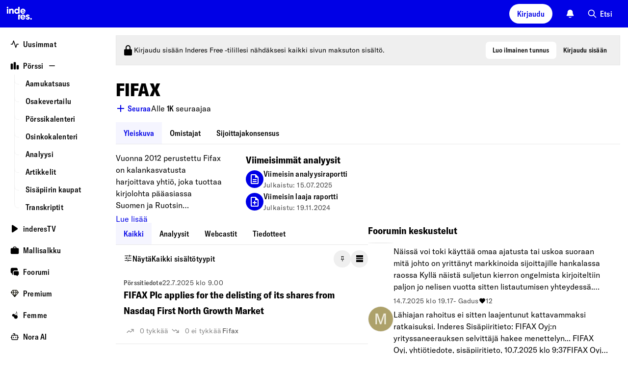

--- FILE ---
content_type: text/html; charset=utf-8
request_url: https://www.inderes.fi/companies/Fifax
body_size: 85362
content:
<!DOCTYPE html><html lang="fi"><head><meta charSet="utf-8" data-next-head=""/><meta name="viewport" content="width=device-width, initial-scale=1, minimum-scale=1, shrink-to-fit=no" data-next-head=""/><meta property="og:site_name" content="Inderes" data-next-head=""/><meta property="og:type" content="website" data-next-head=""/><meta name="twitter:site" content="@Inderes" data-next-head=""/><title data-next-head="">Fifax - Inderes</title><meta property="og:title" content="Fifax - Inderes" data-next-head=""/><meta name="twitter:title" content="Fifax - Inderes" data-next-head=""/><meta name="description" property="og:description" content="Vuonna 2012 perustettu Fifax on kalankasvatusta harjoittava yhtiö, joka tuottaa kirjolohta pääasiassa Suomen ja Ruotsin markkinoille. Yhtiön maanpäällistä ultraintensiivistä RAS-kiertovesijärjestelmää hyödyntävä tuotantolaitos valmistui vuoden 2020 alussa. Tuotantolaitos sijaitsee Eckerössä, ja se on yksi Pohjois-Euroopan suurimmista jo toiminnassa olevista maanpäällisistä kalankasvattamoista. Yhtiön asiakkaat koostuvat tukkuliikkeistä, jalostajista ja vähittäiskaupan toimijoista, jotka sijaitsevat pääosin Manner-Suomessa sekä pienissä määrin myös Ruotsissa." data-next-head=""/><meta name="twitter:description" content="Vuonna 2012 perustettu Fifax on kalankasvatusta harjoittava yhtiö, joka tuottaa kirjolohta pääasiassa Suomen ja Ruotsin markkinoille. Yhtiön maanpäällistä ultraintensiivistä RAS-kiertovesijärjestelmää" data-next-head=""/><meta name="og:image" property="og:image" content="https://content.inderes.se/assets/0ebc676c-8b99-40af-886f-ac15f3f60174.png" data-next-head=""/><meta name="twitter:image" property="twitter:image" content="https://www.inderes.se/cdn-cgi/image/format=auto/https://content.inderes.se/assets/0ebc676c-8b99-40af-886f-ac15f3f60174.png" data-next-head=""/><meta name="twitter:card" content="summary" data-next-head=""/><link rel="alternate" hrefLang="en-se" href="https://www.inderes.se/en/companies/Fifax" data-next-head=""/><link rel="alternate" hrefLang="sv-se" href="https://www.inderes.se/companies/Fifax" data-next-head=""/><link rel="alternate" hrefLang="en" href="https://www.inderes.fi/en/companies/Fifax" data-next-head=""/><link rel="alternate" hrefLang="fi" href="https://www.inderes.fi/companies/Fifax" data-next-head=""/><link rel="alternate" hrefLang="sv" href="https://www.inderes.fi/sv/companies/Fifax" data-next-head=""/><link rel="alternate" hrefLang="en-dk" href="https://www.inderes.dk/en/companies/Fifax" data-next-head=""/><link rel="alternate" hrefLang="da-dk" href="https://www.inderes.dk/companies/Fifax" data-next-head=""/><meta http-equiv="Content-Security-Policy" content="default-src pub-dd9d98b7ec42412482f2534c30a6ba4d.r2.dev static.inderes.fi &#x27;self&#x27;; connect-src ws: &#x27;self&#x27; plausible.io *.instana.io rest.ably.io *.ably-realtime.com internet-up.ably-realtime.com sentiment.inderes.fi https://widget-pinpoint.s3.eu-north-1.amazonaws.com/ https://api-stage.pinpointestimates.com/ https://api.pinpointestimates.com/ https://firebaseinstallations.googleapis.com/ https://fcmregistrations.googleapis.com/ https://fcm.googleapis.com/ pub-dd9d98b7ec42412482f2534c30a6ba4d.r2.dev static.inderes.fi; script-src &#x27;nonce-5091454b82dc585a8d3b25a31d83386d&#x27; *.instana.io https://widget-pinpoint.s3.eu-north-1.amazonaws.com/widget-production/index.js https://www.gstatic.com/ pub-dd9d98b7ec42412482f2534c30a6ba4d.r2.dev static.inderes.fi &#x27;self&#x27;; style-src &#x27;self&#x27; &#x27;unsafe-inline&#x27; p.typekit.net use.typekit.net fonts.googleapis.com widget-pinpoint.s3.eu-north-1.amazonaws.com pub-dd9d98b7ec42412482f2534c30a6ba4d.r2.dev static.inderes.fi; img-src *.instana.io * &#x27;self&#x27; data:; font-src &#x27;self&#x27; use.typekit.net fonts.gstatic.com https://widget-pinpoint.s3.eu-north-1.amazonaws.com/widget/ https://widget-pinpoint.s3.eu-north-1.amazonaws.com/widget-production/ pub-dd9d98b7ec42412482f2534c30a6ba4d.r2.dev static.inderes.fi; frame-src mailto: tel: videosync.fi *.videosync.fi events.inderes.com *.events.inderes.com *.streamfabriken.com youtu.be *.youtube.com youtube.com www.youtube-nocookie.com www.tiktok.com player.vimeo.com vimeo.com w.soundcloud.com financialhearings.com *.financialhearings.com open.spotify.com dreambroker.com enchant.fi; "/><script defer="" data-domain="rollup.inderes.fi" event-subdomain="www" src="https://plausible.io/js/script.outbound-links.file-downloads.pageview-props.js" nonce="5091454b82dc585a8d3b25a31d83386d" event-logged_in="false" event-has_premium="false"></script><link rel="apple-touch-icon" sizes="180x180" href="/apple-touch-icon.png"/><link rel="icon" type="image/png" sizes="32x32" href="/favicon-32x32.png"/><link rel="icon" type="image/png" sizes="16x16" href="/favicon-16x16.png"/><link rel="manifest" href="/site.webmanifest"/><link rel="mask-icon" href="/safari-pinned-tab.svg" color="#0078ff"/><meta name="msapplication-TileColor" content="#0078ff"/><meta name="theme-color" content="#012348"/><link data-next-font="" rel="preconnect" href="/" crossorigin="anonymous"/><link nonce="5091454b82dc585a8d3b25a31d83386d" rel="preload" href="https://static.inderes.fi/fi2/_next/static/css/8440dcd42158867a.css" as="style" crossorigin="anonymous"/><link nonce="5091454b82dc585a8d3b25a31d83386d" rel="stylesheet" href="https://static.inderes.fi/fi2/_next/static/css/8440dcd42158867a.css" crossorigin="anonymous" data-n-g=""/><link nonce="5091454b82dc585a8d3b25a31d83386d" rel="preload" href="https://static.inderes.fi/fi2/_next/static/css/f5190922154f880d.css" as="style" crossorigin="anonymous"/><link nonce="5091454b82dc585a8d3b25a31d83386d" rel="stylesheet" href="https://static.inderes.fi/fi2/_next/static/css/f5190922154f880d.css" crossorigin="anonymous" data-n-p=""/><link nonce="5091454b82dc585a8d3b25a31d83386d" rel="preload" href="https://static.inderes.fi/fi2/_next/static/css/7b3b39bedf3ca663.css" as="style" crossorigin="anonymous"/><link nonce="5091454b82dc585a8d3b25a31d83386d" rel="stylesheet" href="https://static.inderes.fi/fi2/_next/static/css/7b3b39bedf3ca663.css" crossorigin="anonymous" data-n-p=""/><noscript data-n-css="5091454b82dc585a8d3b25a31d83386d"></noscript><script defer="" nonce="5091454b82dc585a8d3b25a31d83386d" crossorigin="anonymous" nomodule="" src="https://static.inderes.fi/fi2/_next/static/chunks/polyfills-42372ed130431b0a.js"></script><script src="https://static.inderes.fi/fi2/_next/static/chunks/webpack-eecb1885bde04d71.js" nonce="5091454b82dc585a8d3b25a31d83386d" defer="" crossorigin="anonymous"></script><script src="https://static.inderes.fi/fi2/_next/static/chunks/framework-b9fd9bcc3ecde907.js" nonce="5091454b82dc585a8d3b25a31d83386d" defer="" crossorigin="anonymous"></script><script src="https://static.inderes.fi/fi2/_next/static/chunks/main-be8958a4bb0a55fe.js" nonce="5091454b82dc585a8d3b25a31d83386d" defer="" crossorigin="anonymous"></script><script src="https://static.inderes.fi/fi2/_next/static/chunks/pages/_app-ebbf9988d807751d.js" nonce="5091454b82dc585a8d3b25a31d83386d" defer="" crossorigin="anonymous"></script><script src="https://static.inderes.fi/fi2/_next/static/chunks/58474bfb-5cfad9d7d4e8dbd6.js" nonce="5091454b82dc585a8d3b25a31d83386d" defer="" crossorigin="anonymous"></script><script src="https://static.inderes.fi/fi2/_next/static/chunks/3013-e4abd6fd54a2da8d.js" nonce="5091454b82dc585a8d3b25a31d83386d" defer="" crossorigin="anonymous"></script><script src="https://static.inderes.fi/fi2/_next/static/chunks/2934-2a57c6956c04c87b.js" nonce="5091454b82dc585a8d3b25a31d83386d" defer="" crossorigin="anonymous"></script><script src="https://static.inderes.fi/fi2/_next/static/chunks/1081-3397e08edd565815.js" nonce="5091454b82dc585a8d3b25a31d83386d" defer="" crossorigin="anonymous"></script><script src="https://static.inderes.fi/fi2/_next/static/chunks/2135-e3fd1ec8a6dd23e1.js" nonce="5091454b82dc585a8d3b25a31d83386d" defer="" crossorigin="anonymous"></script><script src="https://static.inderes.fi/fi2/_next/static/chunks/9101-e739ba7263fbf8b4.js" nonce="5091454b82dc585a8d3b25a31d83386d" defer="" crossorigin="anonymous"></script><script src="https://static.inderes.fi/fi2/_next/static/chunks/1944-f26bd2f56eebb645.js" nonce="5091454b82dc585a8d3b25a31d83386d" defer="" crossorigin="anonymous"></script><script src="https://static.inderes.fi/fi2/_next/static/chunks/9025-3bfca28b3e8f37e6.js" nonce="5091454b82dc585a8d3b25a31d83386d" defer="" crossorigin="anonymous"></script><script src="https://static.inderes.fi/fi2/_next/static/chunks/6271-284e370b8e15e68d.js" nonce="5091454b82dc585a8d3b25a31d83386d" defer="" crossorigin="anonymous"></script><script src="https://static.inderes.fi/fi2/_next/static/chunks/7871-efaa8838616061a0.js" nonce="5091454b82dc585a8d3b25a31d83386d" defer="" crossorigin="anonymous"></script><script src="https://static.inderes.fi/fi2/_next/static/chunks/8180-9414903f5ed9a8e1.js" nonce="5091454b82dc585a8d3b25a31d83386d" defer="" crossorigin="anonymous"></script><script src="https://static.inderes.fi/fi2/_next/static/chunks/9495-237a1c19773151c2.js" nonce="5091454b82dc585a8d3b25a31d83386d" defer="" crossorigin="anonymous"></script><script src="https://static.inderes.fi/fi2/_next/static/chunks/5914-5ec7292296d4169c.js" nonce="5091454b82dc585a8d3b25a31d83386d" defer="" crossorigin="anonymous"></script><script src="https://static.inderes.fi/fi2/_next/static/chunks/727-8161e4ed0b1a0bca.js" nonce="5091454b82dc585a8d3b25a31d83386d" defer="" crossorigin="anonymous"></script><script src="https://static.inderes.fi/fi2/_next/static/chunks/8039-408aabbb53b7faa5.js" nonce="5091454b82dc585a8d3b25a31d83386d" defer="" crossorigin="anonymous"></script><script src="https://static.inderes.fi/fi2/_next/static/chunks/199-648e2545b3120c1b.js" nonce="5091454b82dc585a8d3b25a31d83386d" defer="" crossorigin="anonymous"></script><script src="https://static.inderes.fi/fi2/_next/static/chunks/3217-68b99458aa8a35de.js" nonce="5091454b82dc585a8d3b25a31d83386d" defer="" crossorigin="anonymous"></script><script src="https://static.inderes.fi/fi2/_next/static/chunks/3516-ac1a44d642b5712d.js" nonce="5091454b82dc585a8d3b25a31d83386d" defer="" crossorigin="anonymous"></script><script src="https://static.inderes.fi/fi2/_next/static/chunks/6270-3afb27d439db6022.js" nonce="5091454b82dc585a8d3b25a31d83386d" defer="" crossorigin="anonymous"></script><script src="https://static.inderes.fi/fi2/_next/static/chunks/3347-86bbe88a1b708503.js" nonce="5091454b82dc585a8d3b25a31d83386d" defer="" crossorigin="anonymous"></script><script src="https://static.inderes.fi/fi2/_next/static/chunks/11-6a88b74820213662.js" nonce="5091454b82dc585a8d3b25a31d83386d" defer="" crossorigin="anonymous"></script><script src="https://static.inderes.fi/fi2/_next/static/chunks/1585-f1fbc06b08fa03eb.js" nonce="5091454b82dc585a8d3b25a31d83386d" defer="" crossorigin="anonymous"></script><script src="https://static.inderes.fi/fi2/_next/static/chunks/pages/companies/%5BcompanyName%5D-46e01a1c029a92ab.js" nonce="5091454b82dc585a8d3b25a31d83386d" defer="" crossorigin="anonymous"></script><script src="https://static.inderes.fi/fi2/_next/static/aC_BxIRR1sWvOWcX1bMbZ/_buildManifest.js" nonce="5091454b82dc585a8d3b25a31d83386d" defer="" crossorigin="anonymous"></script><script src="https://static.inderes.fi/fi2/_next/static/aC_BxIRR1sWvOWcX1bMbZ/_ssgManifest.js" nonce="5091454b82dc585a8d3b25a31d83386d" defer="" crossorigin="anonymous"></script></head><body><div id="__next"><script nonce="5091454b82dc585a8d3b25a31d83386d">((e,i,s,u,m,a,l,h)=>{let d=document.documentElement,w=["light","dark"];function p(n){(Array.isArray(e)?e:[e]).forEach(y=>{let k=y==="class",S=k&&a?m.map(f=>a[f]||f):m;k?(d.classList.remove(...S),d.classList.add(a&&a[n]?a[n]:n)):d.setAttribute(y,n)}),R(n)}function R(n){h&&w.includes(n)&&(d.style.colorScheme=n)}function c(){return window.matchMedia("(prefers-color-scheme: dark)").matches?"dark":"light"}if(u)p(u);else try{let n=localStorage.getItem(i)||s,y=l&&n==="system"?c():n;p(y)}catch(n){}})("data-theme","theme","system",null,["light","dark"],null,true,true)</script><div class="Layouts_pageWrapper__qdAj_"><header class="site-header l-flex MainMenu_container__4ympk"><div class="MainMenu_headerWrapper__E_ebO"><div class="nav-spacer"><a title="Etusivulle" aria-label="inderes.fi etusivulle" href="/"><svg version="1.0" xmlns="http://www.w3.org/2000/svg" width="5rem" height="3.375rem" viewBox="0 0 117 79" fill="none" preserveAspectRatio="xMidYMid meet" class="MainMenu_logo__5ldQ5"><metadata>Copyright © Inderes 2011 - present. All rights reserved.</metadata><g fill="currentColor" stroke="none"><path d="M22.0263 20.0444C21.3172 20.1628 20.5917 20.7011 20.2699 21.3579C19.7953 22.316 19.9535 23.3496 20.6899 24.0978C21.6445 25.056 23.2918 25.0667 24.2572 24.1139C24.7972 23.581 25.0536 22.8005 24.9336 22.0792C24.7536 21.0403 23.919 20.2113 22.8827 20.0444C22.5172 19.9852 22.3972 19.9852 22.0263 20.0444Z"></path><path d="M53.9632 27.4192C53.985 27.4192 54.0068 25.8797 54.0068 24.001V20.5828L56.2705 20.5828H58.5342V30.6759V40.769H56.3523H54.1705L54.165 39.9993C54.165 39.278 54.1596 39.2403 54.0777 39.3695C53.8596 39.6978 53.0959 40.3707 52.7141 40.5699C51.8904 40.9951 51.2795 41.1405 50.1068 41.1835C48.6449 41.2374 47.6794 41.0436 46.5067 40.473C45.394 39.9293 44.6249 39.2887 43.9212 38.3144C42.8739 36.8556 42.383 35.1169 42.4594 33.1037C42.5357 31.0689 43.2121 29.341 44.4394 28.0168C44.8539 27.57 45.6176 26.9671 46.1194 26.6925C48.1267 25.589 50.6359 25.4598 52.4795 26.3696C52.8504 26.5526 53.625 27.0963 53.8105 27.3008C53.8705 27.3654 53.9359 27.4192 53.9632 27.4192ZM53.6359 31.3651C53.0468 30.5092 52.2013 29.9925 51.1486 29.8471C49.8613 29.6695 48.7595 30.0086 47.9195 30.8322C46.8885 31.8496 46.5612 33.3622 47.0522 34.7995C47.374 35.72 48.0667 36.479 48.9395 36.8612C49.8831 37.2703 51.2413 37.2649 52.1795 36.8396C54.1759 35.9461 54.9014 33.2061 53.6359 31.3651Z"></path><path d="M34.8338 25.7827C34.0429 25.8581 33.3337 26.0573 32.7937 26.3587C32.4228 26.5633 31.8283 27.1177 31.5555 27.5053L31.3428 27.8121L31.3155 27.037L31.2883 26.2618L29.2591 26.2457L27.2246 26.2349V33.5019V40.769H29.4064H31.5883V36.5541C31.5883 34.0833 31.6101 32.1885 31.6428 31.9678C31.7901 30.9343 32.2319 30.3152 33.0556 29.9922C33.4756 29.8254 34.632 29.8146 35.052 29.9707C35.8647 30.2721 36.2902 30.945 36.3938 32.0916C36.4156 32.3769 36.4374 34.4493 36.4429 36.6887V40.769H38.6247H40.8121L40.7902 35.5852C40.7739 30.9612 40.763 30.3583 40.6757 29.9492C40.403 28.6034 40.0266 27.8767 39.2248 27.1339C38.6029 26.5579 37.6484 26.1111 36.5411 25.8904C36.1102 25.8043 35.2156 25.7451 34.8338 25.7827Z"></path><path d="M63.6888 27.2146C64.747 26.4448 66.0561 25.9388 67.3161 25.8096C67.9871 25.745 68.3143 25.745 68.9853 25.8096C71.1398 26.0196 73.0053 27.0585 74.3035 28.7595C75.1981 29.9384 75.7217 31.2841 75.8799 32.829C75.9454 33.4319 75.929 34.3847 75.8472 34.67L75.8145 34.7938H70.3107C65.7888 34.7938 64.807 34.8046 64.807 34.8638C64.807 35.0253 64.9925 35.5474 65.1779 35.8973C65.5707 36.6402 66.3779 37.2323 67.3161 37.4638C67.8725 37.6037 68.7671 37.5822 69.2853 37.4207C69.7326 37.2754 70.2235 36.9739 70.5617 36.6294L70.7744 36.4087H73.0272C74.5326 36.4087 75.2799 36.4249 75.2799 36.4625C75.2799 36.6779 74.4617 37.9644 73.9163 38.605C73.0981 39.5631 71.7726 40.4513 70.578 40.8443C69.7653 41.1134 69.3289 41.1727 68.1889 41.1727C67.1634 41.1727 67.098 41.1619 66.4161 40.9896C64.6597 40.5482 63.2961 39.687 62.1779 38.3197C61.447 37.4261 60.9779 36.4841 60.6778 35.2944C60.536 34.7508 60.5251 34.6377 60.5251 33.5826C60.5251 32.3499 60.5742 31.9947 60.8906 31.0526C61.3651 29.61 62.467 28.1028 63.6888 27.2146ZM70.3653 30.0837C70.0053 29.82 69.4707 29.5831 69.0289 29.4916C68.2271 29.3247 67.2616 29.4324 66.5689 29.7661C65.7998 30.1322 65.0852 30.9719 64.8943 31.7363L64.8616 31.887H68.1943H71.5326L71.4944 31.7202C71.4017 31.2572 70.818 30.4067 70.3653 30.0837Z"></path><path d="M20.2972 33.5019V40.769H22.479H24.6609V33.5019V26.2349H22.479H20.2972V33.5019Z"></path><path d="M62.0742 46.238C63.2688 44.65 64.9325 43.6218 66.8798 43.2719C67.4525 43.1697 68.8762 43.1697 69.4762 43.2719C71.6744 43.6434 73.4253 44.7846 74.6363 46.6363C75.0454 47.2553 75.1817 47.5353 75.4381 48.2727C75.7818 49.247 75.9018 49.9468 75.9018 50.9696C75.9072 51.4433 75.8854 51.9224 75.8636 52.0301L75.8199 52.2346H70.3107H64.7961L64.8343 52.4069C65.0907 53.6073 65.9416 54.4685 67.2343 54.8507C67.7471 55.0015 68.8107 54.9907 69.2907 54.8292C69.7162 54.6839 70.218 54.377 70.5289 54.0702L70.7526 53.8495H73.0162C74.2599 53.8495 75.2799 53.8603 75.2799 53.8764C75.2799 53.9733 74.8272 54.77 74.4999 55.2437C73.3817 56.864 71.6144 58.0859 69.8526 58.4466C65.9907 59.2433 62.1179 57.0578 60.8851 53.3919C60.5633 52.423 60.476 51.8309 60.5142 50.6843C60.536 49.9092 60.5688 49.6346 60.6779 49.1932C60.9779 48.0359 61.4088 47.1154 62.0742 46.238ZM70.6489 47.7668C70.2017 47.3254 69.7707 47.0778 69.2035 46.9324C68.5816 46.7763 67.7307 46.7871 67.098 46.9593C66.2907 47.1747 65.5161 47.8206 65.1343 48.5904C65.0143 48.8326 64.9052 49.0964 64.8834 49.1771L64.8507 49.3278H68.1889H71.5326L71.4944 49.1502C71.418 48.7519 71.0689 48.1867 70.6489 47.7668Z"></path><path d="M81.3673 43.272C79.1745 43.6811 77.5982 44.9838 77.0691 46.8247C76.8945 47.4492 76.8945 48.3966 77.0691 48.9241C77.2654 49.4947 77.4945 49.85 77.9745 50.3291C78.7273 51.0719 79.0327 51.228 81.58 52.1593C83.2928 52.7837 83.7183 52.9829 83.9964 53.2789C84.7437 54.081 84.0783 55.163 82.8346 55.163C82.191 55.163 81.3891 54.6193 81.22 54.0595L81.1546 53.8495H78.9564H76.7581L76.7854 54.0218C76.9272 54.8292 77.4072 55.922 77.8654 56.498C78.1763 56.8802 78.8527 57.4561 79.3273 57.736C81.3728 58.9365 84.2364 58.9365 86.3256 57.736C86.9419 57.3808 87.8365 56.4926 88.1202 55.9597C88.562 55.1199 88.7365 54.3501 88.682 53.4566C88.622 52.4069 88.3111 51.6802 87.6674 51.0504C86.9038 50.3021 86.0583 49.8984 84.0946 49.3278C82.8128 48.951 82.3328 48.768 81.9073 48.4881C81.3509 48.1274 81.1873 47.616 81.4709 47.1369C81.6891 46.7763 81.951 46.6632 82.5891 46.6632C83.3964 46.6632 83.751 46.8839 83.9037 47.4815L83.9637 47.7129H86.1128H88.262L88.2292 47.5353C88.0111 46.2649 87.6674 45.5221 86.9638 44.7954C86.2765 44.0848 85.4801 43.6488 84.3619 43.3689C83.9037 43.2558 83.6583 43.2343 82.8073 43.2128C82.0655 43.202 81.6837 43.2128 81.3673 43.272Z"></path><path d="M54.1705 50.916V58.1561H56.3523H58.5342V54.4795C58.5342 52.4609 58.5615 50.5284 58.5887 50.1839C58.7578 48.1545 59.4615 46.3458 60.6669 44.8224C60.9342 44.4887 60.9342 44.4833 60.9342 44.0796V43.6759H57.5523H54.1705V50.916Z"></path><path d="M92.1075 53.855C91.4802 53.9465 90.7984 54.3825 90.4493 54.9155C90.1438 55.3838 90.0511 55.7444 90.0729 56.3527C90.0893 56.821 90.1165 56.9395 90.2638 57.2571C91.0657 58.9312 93.5257 59.1142 94.5948 57.58C95.2275 56.6757 95.1075 55.4053 94.3166 54.5817C93.7548 53.995 92.953 53.7312 92.1075 53.855Z"></path></g></svg></a></div><div class="MainMenu_toolbar__CnrCe l-flex"><div class="l-flex__item MainMenu_separatorTabDesk__z_4ks"></div><div class="l-flex__item"><div class="UserMenu_container__juDqX" data-test="Login"><button type="button" class="cta_base__4mDyC AnonUserMenu_blueFont__k2P3_" title="Kirjaudu" data-test="UtilityMenuLoginButton"><span class="cta_label__JpL4C">Kirjaudu</span></button></div></div><div class="l-flex__item"><div class="Bell_container__iLIxk"><button class="Bell_btn__RwvWw" data-rac="" type="button" tabindex="0" data-react-aria-pressable="true" aria-label="Ilmoitukset" id="react-aria-:R73p6:"><svg width="1.125rem" height="1.125rem" viewBox="0 0 18 18" fill="none" xmlns="http://www.w3.org/2000/svg"><path fill-rule="evenodd" clip-rule="evenodd" d="M6.4524 15.2537C6.7265 14.9431 7.20045 14.9136 7.511 15.1877C7.90809 15.5382 8.42793 15.75 8.99907 15.75C9.57021 15.75 10.09 15.5382 10.4871 15.1877C10.7977 14.9136 11.2716 14.9431 11.5457 15.2537C11.8198 15.5643 11.7903 16.0382 11.4797 16.3123C10.8191 16.8954 9.9496 17.25 8.99907 17.25C8.04854 17.25 7.17901 16.8954 6.5184 16.3123C6.20785 16.0382 6.1783 15.5643 6.4524 15.2537Z" fill="currentColor"></path><path fill-rule="evenodd" clip-rule="evenodd" d="M5.28676 2.28769C6.27133 1.30312 7.60668 0.75 8.99907 0.75C10.3915 0.75 11.7268 1.30312 12.7114 2.28769C13.6959 3.27226 14.2491 4.60761 14.2491 6C14.2491 8.1845 14.7981 9.63289 15.3736 10.5578L15.3825 10.5721C15.6505 11.0028 15.8623 11.3432 16.0051 11.591C16.0767 11.7152 16.1419 11.8348 16.1902 11.9411C16.2143 11.9942 16.2412 12.0592 16.2623 12.1299C16.2798 12.1886 16.3131 12.314 16.3006 12.4667C16.2922 12.5693 16.2713 12.7446 16.1707 12.9257C16.07 13.1068 15.9322 13.2172 15.8496 13.2785C15.6618 13.4178 15.4463 13.4496 15.3743 13.4603L15.371 13.4608C15.2604 13.4771 15.135 13.4853 15.0084 13.4902C14.757 13.5 14.4089 13.5 13.976 13.5H4.02218C3.58927 13.5 3.24116 13.5 2.98972 13.4902C2.86315 13.4853 2.73769 13.4771 2.62713 13.4608L2.62381 13.4603C2.55187 13.4496 2.3363 13.4178 2.14858 13.2785C2.0659 13.2172 1.9281 13.1068 1.82749 12.9257C1.72687 12.7446 1.70595 12.5693 1.69756 12.4667C1.68507 12.314 1.71838 12.1886 1.73586 12.1299C1.75692 12.0592 1.78388 11.9942 1.80798 11.9411C1.85625 11.8348 1.92145 11.7152 1.99301 11.591C2.13584 11.3432 2.34769 11.0027 2.61569 10.572L2.62453 10.5578C3.20007 9.63289 3.74907 8.1845 3.74907 6C3.74907 4.60761 4.30219 3.27226 5.28676 2.28769Z" fill="currentColor"></path></svg></button></div></div><div class="l-flex__item"><div class="u-hide-mobile" data-test="QuickSearchMenu"><button type="button" class="cta_base__4mDyC cta_hasIcon__6aKP2 cta_noBackground__26lBb" title="Etsi"><svg width="20px" height="20px" viewBox="0 0 24 24" fill="none" xmlns="http://www.w3.org/2000/svg"><path fill-rule="evenodd" clip-rule="evenodd" d="M10 2C5.58172 2 2 5.58172 2 10C2 14.4183 5.58172 18 10 18C11.8487 18 13.551 17.3729 14.9056 16.3199L20.2929 21.7071C20.6834 22.0976 21.3166 22.0976 21.7071 21.7071C22.0976 21.3166 22.0976 20.6834 21.7071 20.2929L16.3199 14.9056C17.3729 13.551 18 11.8487 18 10C18 5.58172 14.4183 2 10 2ZM4 10C4 6.68629 6.68629 4 10 4C13.3137 4 16 6.68629 16 10C16 13.3137 13.3137 16 10 16C6.68629 16 4 13.3137 4 10Z" fill="currentColor"></path></svg><span class="cta_label__JpL4C">Etsi</span></button></div><div class="u-only-mobile u-margin-l-a"><button type="button" class="cta_base__4mDyC cta_hasIcon__6aKP2 cta_iconOnly__7MyUe cta_mobileIconOnly__Ytvlz cta_noBackground__26lBb" title="Etsi"><svg width="18px" height="18px" viewBox="0 0 24 24" fill="none" xmlns="http://www.w3.org/2000/svg"><path fill-rule="evenodd" clip-rule="evenodd" d="M10 2C5.58172 2 2 5.58172 2 10C2 14.4183 5.58172 18 10 18C11.8487 18 13.551 17.3729 14.9056 16.3199L20.2929 21.7071C20.6834 22.0976 21.3166 22.0976 21.7071 21.7071C22.0976 21.3166 22.0976 20.6834 21.7071 20.2929L16.3199 14.9056C17.3729 13.551 18 11.8487 18 10C18 5.58172 14.4183 2 10 2ZM4 10C4 6.68629 6.68629 4 10 4C13.3137 4 16 6.68629 16 10C16 13.3137 13.3137 16 10 16C6.68629 16 4 13.3137 4 10Z" fill="currentColor"></path></svg><span class="cta_label__JpL4C"></span></button></div></div><div class="l-flex__item MainMenu_mobileMenu__UX0_S"><button type="button" class="cta_base__4mDyC cta_hasIcon__6aKP2 cta_iconOnly__7MyUe cta_noBackground__26lBb" data-test="MobileMenuCTA"><svg width="18px" height="18px" viewBox="0 0 18 18" fill="none" xmlns="http://www.w3.org/2000/svg"><path fill-rule="evenodd" clip-rule="evenodd" d="M1.5 9C1.5 8.58579 1.83579 8.25 2.25 8.25H15.75C16.1642 8.25 16.5 8.58579 16.5 9C16.5 9.41421 16.1642 9.75 15.75 9.75H2.25C1.83579 9.75 1.5 9.41421 1.5 9Z" fill="currentColor"></path><path fill-rule="evenodd" clip-rule="evenodd" d="M1.5 4.5C1.5 4.08579 1.83579 3.75 2.25 3.75H15.75C16.1642 3.75 16.5 4.08579 16.5 4.5C16.5 4.91421 16.1642 5.25 15.75 5.25H2.25C1.83579 5.25 1.5 4.91421 1.5 4.5Z" fill="currentColor"></path><path fill-rule="evenodd" clip-rule="evenodd" d="M1.5 13.5C1.5 13.0858 1.83579 12.75 2.25 12.75H11.25C11.6642 12.75 12 13.0858 12 13.5C12 13.9142 11.6642 14.25 11.25 14.25H2.25C1.83579 14.25 1.5 13.9142 1.5 13.5Z" fill="currentColor"></path></svg><span class="cta_label__JpL4C"></span></button><style data-emotion="css a3xyjy">.css-a3xyjy{z-index:1200;}</style></div></div></div></header><div class="site-wrapper menuDrawerExpanded"><div class="site-nav nav-spacer SideMenu_menuDrawer__j404x Layouts_sideMenu__PkOZc"><nav class="Layouts_sideMenu__PkOZc"><ul class="SideMenu_menuItems__sjsm0"><li class="SideMenuItem_item__s78U3"><div class="SideMenuItem_linkWrapper__1B9U0"><a class="SideMenuItem_link__s9_XX" href="/"><span class="SideMenuItem_icon__wmv7H"><svg width="1em" height="1em" viewBox="0 0 16 16" fill="none" xmlns="http://www.w3.org/2000/svg"><path fill-rule="evenodd" clip-rule="evenodd" d="M5.99996 1.33334C6.28691 1.33334 6.54167 1.51696 6.63241 1.78919L9.99996 11.8918L11.3675 7.78919C11.4582 7.51696 11.713 7.33334 12 7.33334H14.6666C15.0348 7.33334 15.3333 7.63182 15.3333 8.00001C15.3333 8.3682 15.0348 8.66668 14.6666 8.66668H12.4805L10.6324 14.2108C10.5417 14.4831 10.2869 14.6667 9.99996 14.6667C9.71301 14.6667 9.45825 14.4831 9.3675 14.2108L5.99996 4.1082L4.63241 8.21083C4.54167 8.48306 4.28691 8.66668 3.99996 8.66668H1.33329C0.965103 8.66668 0.666626 8.3682 0.666626 8.00001C0.666626 7.63182 0.965103 7.33334 1.33329 7.33334H3.51945L5.3675 1.78919C5.45825 1.51696 5.71301 1.33334 5.99996 1.33334Z" fill="currentColor"></path></svg></span><span class="SideMenuItem_label__pmSzZ">Uusimmat</span></a></div></li><li class="SideMenuItem_item__s78U3 SideMenuItem_expandable__Wimuv"><div class="SideMenuItem_linkWrapper__1B9U0"><a class="SideMenuItem_link__s9_XX" href="/markets"><span class="SideMenuItem_icon__wmv7H"><svg width="1em" height="1em" viewBox="0 0 16 16" fill="none" xmlns="http://www.w3.org/2000/svg"><path fill-rule="evenodd" clip-rule="evenodd" d="M2.3787 4C2.38578 4.00001 2.39287 4.00001 2.39996 4.00001H2.9333C2.94039 4.00001 2.94748 4.00001 2.95456 4C3.12282 3.99998 3.28668 3.99996 3.42545 4.0113C3.57784 4.02375 3.75767 4.05313 3.93862 4.14533C4.1895 4.27316 4.39347 4.47714 4.5213 4.72802C4.6135 4.90897 4.64288 5.08879 4.65533 5.24119C4.66667 5.37996 4.66665 5.54382 4.66663 5.71207C4.66663 5.71916 4.66663 5.72624 4.66663 5.73334L4.66663 12.9546C4.66665 13.1229 4.66667 13.2867 4.65533 13.4255C4.64288 13.5779 4.6135 13.7577 4.5213 13.9387C4.39347 14.1895 4.1895 14.3935 3.93862 14.5213C3.75767 14.6135 3.57784 14.6429 3.42545 14.6554C3.28667 14.6667 3.12281 14.6667 2.95455 14.6667H2.37871C2.21045 14.6667 2.04658 14.6667 1.90781 14.6554C1.75541 14.6429 1.57559 14.6135 1.39464 14.5213C1.14376 14.3935 0.939785 14.1895 0.811954 13.9387C0.719756 13.7577 0.690377 13.5779 0.677926 13.4255C0.666588 13.2867 0.666608 13.1229 0.666628 12.9546L0.666629 5.73334C0.666629 5.72624 0.666629 5.71916 0.666628 5.71208C0.666608 5.54382 0.666588 5.37996 0.677926 5.24119C0.690377 5.08879 0.719756 4.90897 0.811954 4.72802C0.939785 4.47714 1.14376 4.27316 1.39464 4.14533C1.57559 4.05313 1.75541 4.02375 1.90781 4.0113C2.04658 3.99996 2.21044 3.99998 2.3787 4Z" fill="currentColor"></path><path fill-rule="evenodd" clip-rule="evenodd" d="M7.71203 1.33334C7.71911 1.33334 7.7262 1.33334 7.7333 1.33334L8.26663 1.33334C8.27372 1.33334 8.28081 1.33334 8.28789 1.33334C8.45615 1.33332 8.62001 1.3333 8.75878 1.34464C8.91118 1.35709 9.091 1.38647 9.27195 1.47866C9.52283 1.6065 9.72681 1.81047 9.85464 2.06135C9.94684 2.2423 9.97621 2.42212 9.98867 2.57452C10 2.71329 9.99998 2.87715 9.99996 3.04541C9.99996 3.05249 9.99996 3.05958 9.99996 3.06667L9.99996 12.9546C9.99998 13.1229 10 13.2867 9.98867 13.4255C9.97621 13.5779 9.94684 13.7577 9.85464 13.9387C9.72681 14.1895 9.52283 14.3935 9.27195 14.5213C9.091 14.6135 8.91118 14.6429 8.75878 14.6554C8.62001 14.6667 8.45616 14.6667 8.28791 14.6667H7.71202C7.54377 14.6667 7.37991 14.6667 7.24114 14.6554C7.08875 14.6429 6.90892 14.6135 6.72798 14.5213C6.47709 14.3935 6.27312 14.1895 6.14529 13.9387C6.05309 13.7577 6.02371 13.5779 6.01126 13.4255C5.99992 13.2867 5.99994 13.1229 5.99996 12.9546L5.99996 3.06667C5.99996 3.05958 5.99996 3.05249 5.99996 3.04541C5.99994 2.87715 5.99992 2.71329 6.01126 2.57452C6.02371 2.42212 6.05309 2.2423 6.14529 2.06135C6.27312 1.81047 6.47709 1.6065 6.72797 1.47866C6.90892 1.38647 7.08875 1.35709 7.24114 1.34464C7.37991 1.3333 7.54378 1.33332 7.71203 1.33334Z" fill="currentColor"></path><path fill-rule="evenodd" clip-rule="evenodd" d="M13.0454 6.66667C13.0524 6.66667 13.0595 6.66667 13.0666 6.66667H13.6C13.6071 6.66667 13.6141 6.66667 13.6212 6.66667C13.7895 6.66665 13.9533 6.66663 14.0921 6.67797C14.2445 6.69042 14.4243 6.7198 14.6053 6.812C14.8562 6.93983 15.0601 7.1438 15.188 7.39469C15.2802 7.57563 15.3095 7.75546 15.322 7.90785C15.3333 8.04663 15.3333 8.21049 15.3333 8.37874C15.3333 8.38582 15.3333 8.39291 15.3333 8.40001L15.3333 12.9546C15.3333 13.1229 15.3333 13.2867 15.322 13.4255C15.3095 13.5779 15.2802 13.7577 15.188 13.9387C15.0601 14.1895 14.8562 14.3935 14.6053 14.5213C14.4243 14.6135 14.2445 14.6429 14.0921 14.6554C13.9533 14.6667 13.7895 14.6667 13.6212 14.6667H13.0454C12.8771 14.6667 12.7133 14.6667 12.5745 14.6554C12.4221 14.6429 12.2423 14.6135 12.0613 14.5213C11.8104 14.3935 11.6065 14.1895 11.4786 13.9387C11.3864 13.7577 11.357 13.5779 11.3446 13.4255C11.3333 13.2867 11.3333 13.1229 11.3333 12.9546L11.3333 8.40001C11.3333 8.39291 11.3333 8.38582 11.3333 8.37874C11.3333 8.21049 11.3333 8.04663 11.3446 7.90785C11.357 7.75546 11.3864 7.57563 11.4786 7.39469C11.6065 7.1438 11.8104 6.93983 12.0613 6.812C12.2423 6.7198 12.4221 6.69042 12.5745 6.67797C12.7132 6.66663 12.8771 6.66665 13.0454 6.66667Z" fill="currentColor"></path></svg></span><span class="SideMenuItem_label__pmSzZ">Pörssi</span></a><button class="SideMenuItem_expandButton__lGnfL" type="button"><svg xmlns="http://www.w3.org/2000/svg" version="1.1" width="1.125rem" height="1.125rem" viewBox="0 0 24 24"><path style="fill:currentColor" fill-rule="evenodd" clip-rule="evenodd" d="M4 12C4 11.4477 4.44772 11 5 11H19C19.5523 11 20 11.4477 20 12C20 12.5523 19.5523 13 19 13H5C4.44772 13 4 12.5523 4 12Z"></path></svg></button></div><div class="SideMenuItem_submenuContainer__tz7Q4 SideMenuItem_subMenuExpanded__Oimx7"><ul class="SideMenuItem_subMenu__kWTNq"><li class="SideMenuItem_subItem__v0LXX"><div class="SideMenuItem_subLinkWrapper__Xehp5"><a class="SideMenuItem_subItemLink__LtfOc" href="/morning-reviews"><span class="SideMenuItem_subLinkLabel__TMvuG">Aamukatsaus</span></a></div></li><li class="SideMenuItem_subItem__v0LXX"><div class="SideMenuItem_subLinkWrapper__Xehp5"><a class="SideMenuItem_subItemLink__LtfOc" href="/stock-comparison"><span class="SideMenuItem_subLinkLabel__TMvuG">Osakevertailu</span></a></div></li><li class="SideMenuItem_subItem__v0LXX"><div class="SideMenuItem_subLinkWrapper__Xehp5"><a class="SideMenuItem_subItemLink__LtfOc" href="/markets/calendar"><span class="SideMenuItem_subLinkLabel__TMvuG">Pörssikalenteri</span></a></div></li><li class="SideMenuItem_subItem__v0LXX"><div class="SideMenuItem_subLinkWrapper__Xehp5"><a class="SideMenuItem_subItemLink__LtfOc" href="/markets/calendar/dividends"><span class="SideMenuItem_subLinkLabel__TMvuG">Osinkokalenteri</span></a></div></li><li class="SideMenuItem_subItem__v0LXX"><div class="SideMenuItem_subLinkWrapper__Xehp5"><a class="SideMenuItem_subItemLink__LtfOc" href="/research"><span class="SideMenuItem_subLinkLabel__TMvuG">Analyysi</span></a></div></li><li class="SideMenuItem_subItem__v0LXX"><div class="SideMenuItem_subLinkWrapper__Xehp5"><a class="SideMenuItem_subItemLink__LtfOc" href="/articles"><span class="SideMenuItem_subLinkLabel__TMvuG">Artikkelit</span></a></div></li><li class="SideMenuItem_subItem__v0LXX"><div class="SideMenuItem_subLinkWrapper__Xehp5"><a class="SideMenuItem_subItemLink__LtfOc" href="/insider-transactions"><span class="SideMenuItem_subLinkLabel__TMvuG">Sisäpiirin kaupat</span></a></div></li><li class="SideMenuItem_subItem__v0LXX"><div class="SideMenuItem_subLinkWrapper__Xehp5"><a class="SideMenuItem_subItemLink__LtfOc" href="/transcripts"><span class="SideMenuItem_subLinkLabel__TMvuG">Transkriptit</span></a></div></li></ul></div></li><li class="SideMenuItem_item__s78U3"><div class="SideMenuItem_linkWrapper__1B9U0"><a class="SideMenuItem_link__s9_XX" href="/videos"><span class="SideMenuItem_icon__wmv7H"><svg width="1em" height="1em" viewBox="0 0 16 16" fill="none" xmlns="http://www.w3.org/2000/svg"><path fill-rule="evenodd" clip-rule="evenodd" d="M5.33746 1.86821C5.34543 1.87353 5.35342 1.87886 5.36144 1.88421L12.3939 6.57253C12.5974 6.70816 12.7861 6.83391 12.931 6.95077C13.0822 7.07273 13.2605 7.24185 13.3631 7.48925C13.4987 7.81625 13.4987 8.18376 13.3631 8.51077C13.2605 8.75817 13.0822 8.92729 12.931 9.04924C12.7861 9.1661 12.5974 9.29184 12.394 9.42746L5.33748 14.1318C5.08876 14.2976 4.8651 14.4468 4.67533 14.5496C4.48542 14.6525 4.22474 14.7701 3.92049 14.752C3.53132 14.7287 3.17182 14.5363 2.93662 14.2254C2.75273 13.9823 2.70599 13.7002 2.68628 13.4851C2.66659 13.2701 2.66661 13.0014 2.66663 12.7024L2.66663 3.32643C2.66663 3.31679 2.66663 3.30718 2.66663 3.2976C2.66661 2.99867 2.66659 2.72987 2.68628 2.51492C2.70599 2.29982 2.75273 2.01769 2.93662 1.77461C3.17182 1.46369 3.53132 1.27129 3.92049 1.24806C4.22474 1.22989 4.48542 1.3475 4.67533 1.45042C4.8651 1.55326 5.08874 1.70238 5.33746 1.86821Z" fill="currentColor"></path></svg></span><span class="SideMenuItem_label__pmSzZ">inderesTV</span></a></div></li><li class="SideMenuItem_item__s78U3"><div class="SideMenuItem_linkWrapper__1B9U0"><a class="SideMenuItem_link__s9_XX" href="/portfolio"><span class="SideMenuItem_icon__wmv7H"><svg width="1em" height="1em" viewBox="0 0 16 16" fill="none" xmlns="http://www.w3.org/2000/svg"><path fill-rule="evenodd" clip-rule="evenodd" d="M7.9083 1.33337H8.09174C8.622 1.33309 9.01577 1.33287 9.35687 1.42427C10.2771 1.67085 10.9959 2.38964 11.2425 3.30989C11.2974 3.51485 11.3193 3.73883 11.3279 4.00001H12.559C12.9104 4 13.2136 3.99999 13.4633 4.02039C13.7269 4.04193 13.989 4.08947 14.2413 4.218C14.6176 4.40975 14.9236 4.71571 15.1153 5.09203C15.2438 5.34428 15.2914 5.60643 15.3129 5.86999C15.3333 6.1197 15.3333 6.42287 15.3333 6.7743V11.8924C15.3333 12.2438 15.3333 12.547 15.3129 12.7967C15.2914 13.0603 15.2438 13.3224 15.1153 13.5747C14.9236 13.951 14.6176 14.2569 14.2413 14.4487C13.989 14.5772 13.7269 14.6248 13.4633 14.6463C13.2136 14.6667 12.9105 14.6667 12.5591 14.6667H3.44095C3.08954 14.6667 2.78631 14.6667 2.53661 14.6463C2.27305 14.6248 2.0109 14.5772 1.75865 14.4487C1.38232 14.2569 1.07636 13.951 0.884615 13.5747C0.756085 13.3224 0.708541 13.0603 0.687007 12.7967C0.666605 12.547 0.666615 12.2438 0.666627 11.8924V6.77431C0.666615 6.42289 0.666605 6.1197 0.687007 5.86999C0.708541 5.60643 0.756085 5.34428 0.884615 5.09203C1.07636 4.71571 1.38232 4.40975 1.75865 4.218C2.0109 4.08947 2.27305 4.04193 2.53661 4.02039C2.78632 3.99999 3.0895 4 3.44093 4.00001H4.67217C4.68079 3.73883 4.70264 3.51485 4.75756 3.30989C5.00413 2.38964 5.72293 1.67085 6.64317 1.42427C6.98427 1.33287 7.37805 1.33309 7.9083 1.33337ZM9.99345 4.00001H6.0066C6.01272 3.82834 6.02424 3.73417 6.04546 3.65498C6.16875 3.19486 6.52814 2.83546 6.98827 2.71217C7.13645 2.67247 7.33712 2.66674 8.00002 2.66674C8.66293 2.66674 8.8636 2.67247 9.01178 2.71217C9.4719 2.83546 9.8313 3.19486 9.95459 3.65498C9.97581 3.73417 9.98732 3.82834 9.99345 4.00001Z" fill="currentColor"></path></svg></span><span class="SideMenuItem_label__pmSzZ">Mallisalkku</span></a></div></li><li class="SideMenuItem_item__s78U3"><div class="SideMenuItem_linkWrapper__1B9U0"><a class="SideMenuItem_link__s9_XX" href="https://forum.inderes.com/?tl=fi"><span class="SideMenuItem_icon__wmv7H"><svg width="1em" height="1em" viewBox="0 0 16 16" fill="none" xmlns="http://www.w3.org/2000/svg"><path fill-rule="evenodd" clip-rule="evenodd" d="M8.77426 6.66666H12.559C12.9104 6.66664 13.2136 6.66663 13.4633 6.68704C13.7269 6.70857 13.989 6.75611 14.2413 6.88464C14.6176 7.07639 14.9236 7.38235 15.1153 7.75868C15.2438 8.01093 15.2914 8.27307 15.3129 8.53664C15.3333 8.78636 15.3333 9.08954 15.3333 9.44097V11.2975C15.3333 11.5899 15.3333 11.8423 15.3191 12.0511C15.3041 12.271 15.2711 12.4909 15.1811 12.7082C14.9781 13.1983 14.5887 13.5876 14.0987 13.7906C13.8814 13.8806 13.6614 13.9136 13.4415 13.9286C13.4067 13.931 13.3706 13.933 13.3333 13.9346V14.6667C13.3333 14.9149 13.1954 15.1425 12.9754 15.2575C12.7555 15.3725 12.4899 15.3557 12.2861 15.214L10.8351 14.2053C10.6116 14.0499 10.5664 14.0216 10.5237 14.0022C10.4745 13.9799 10.4227 13.9637 10.3695 13.9539C10.3234 13.9454 10.2701 13.9428 9.99791 13.9428H8.77428C8.42284 13.9429 8.11966 13.9429 7.86994 13.9225C7.60638 13.9009 7.34423 13.8534 7.09198 13.7249C6.71565 13.5331 6.40969 13.2272 6.21795 12.8508C6.08942 12.5986 6.04187 12.3364 6.02034 12.0729C5.99994 11.8232 5.99995 11.52 5.99996 11.1685V9.44096C5.99995 9.08953 5.99994 8.78635 6.02034 8.53664C6.04187 8.27307 6.08942 8.01093 6.21795 7.75868C6.40969 7.38235 6.71565 7.07639 7.09198 6.88464C7.34423 6.75611 7.60638 6.70857 7.86994 6.68704C8.11965 6.66663 8.42283 6.66664 8.77426 6.66666Z" fill="currentColor"></path><path d="M9.49418 0.666657H4.50578C3.96914 0.666649 3.52622 0.666642 3.16543 0.69612C2.7907 0.726737 2.44623 0.792446 2.12267 0.957307C1.62091 1.21297 1.21296 1.62092 0.957295 2.12268C0.792435 2.44624 0.726725 2.79071 0.696108 3.16544C0.66663 3.52624 0.666637 3.96914 0.666646 4.50579L0.666636 7.68055C0.666547 7.97497 0.666481 8.19313 0.694802 8.38648C0.865558 9.55222 1.78108 10.4677 2.94683 10.6385C2.99449 10.6455 3.0242 10.6634 3.03702 10.674L3.03701 11.7259C3.03699 11.9076 3.03696 12.0859 3.04964 12.2293C3.0609 12.3566 3.09041 12.6204 3.27782 12.839C3.48673 13.0827 3.79993 13.2113 4.11981 13.1847C4.40676 13.1609 4.61311 12.9939 4.7106 12.9112C4.73837 12.8877 4.76714 12.862 4.79668 12.8346C4.73497 12.5941 4.70694 12.3711 4.69145 12.1815C4.66647 11.8757 4.66656 11.5226 4.66663 11.1968V9.41276C4.66656 9.087 4.66647 8.73379 4.69145 8.42808C4.71972 8.08206 4.78969 7.62492 5.02995 7.15337C5.34953 6.52616 5.85947 6.01623 6.48667 5.69665C6.95822 5.45639 7.41536 5.38642 7.76138 5.35815C8.0671 5.33317 8.42029 5.33325 8.74605 5.33333H12.5872C12.831 5.33327 13.0902 5.33321 13.3333 5.34365V4.50577C13.3333 3.96914 13.3333 3.52623 13.3039 3.16544C13.2732 2.79071 13.2075 2.44624 13.0427 2.12268C12.787 1.62092 12.3791 1.21297 11.8773 0.957307C11.5537 0.792446 11.2093 0.726737 10.8345 0.69612C10.4737 0.666642 10.0308 0.666649 9.49418 0.666657Z" fill="currentColor"></path></svg></span><span class="SideMenuItem_label__pmSzZ">Foorumi</span></a></div></li><li class="SideMenuItem_item__s78U3"><div class="SideMenuItem_linkWrapper__1B9U0"><a class="SideMenuItem_link__s9_XX" href="/premium"><span class="SideMenuItem_icon__wmv7H"><svg width="1em" height="1em" viewBox="0 0 24 24" fill="none" xmlns="http://www.w3.org/2000/svg"><path d="M2.49954 9H21.4995M9.99954 3L7.99954 9L11.9995 20.5L15.9995 9L13.9995 3M12.6141 20.2625L21.5727 9.51215C21.7246 9.32995 21.8005 9.23885 21.8295 9.13717C21.8551 9.04751 21.8551 8.95249 21.8295 8.86283C21.8005 8.76114 21.7246 8.67005 21.5727 8.48785L17.2394 3.28785C17.1512 3.18204 17.1072 3.12914 17.0531 3.09111C17.0052 3.05741 16.9518 3.03238 16.8953 3.01717C16.8314 3 16.7626 3 16.6248 3H7.37424C7.2365 3 7.16764 3 7.10382 3.01717C7.04728 3.03238 6.99385 3.05741 6.94596 3.09111C6.89192 3.12914 6.84783 3.18204 6.75966 3.28785L2.42633 8.48785C2.2745 8.67004 2.19858 8.76114 2.16957 8.86283C2.144 8.95249 2.144 9.04751 2.16957 9.13716C2.19858 9.23885 2.2745 9.32995 2.42633 9.51215L11.385 20.2625C11.596 20.5158 11.7015 20.6424 11.8279 20.6886C11.9387 20.7291 12.0603 20.7291 12.1712 20.6886C12.2975 20.6424 12.4031 20.5158 12.6141 20.2625Z" stroke="#FEF9C9" stroke-width="1.65" stroke-linecap="round" stroke-linejoin="round"></path><path d="M2.49954 9H21.4995M9.99954 3L7.99954 9L11.9995 20.5L15.9995 9L13.9995 3M12.6141 20.2625L21.5727 9.51215C21.7246 9.32995 21.8005 9.23885 21.8295 9.13717C21.8551 9.04751 21.8551 8.95249 21.8295 8.86283C21.8005 8.76114 21.7246 8.67005 21.5727 8.48785L17.2394 3.28785C17.1512 3.18204 17.1072 3.12914 17.0531 3.09111C17.0052 3.05741 16.9518 3.03238 16.8953 3.01717C16.8314 3 16.7626 3 16.6248 3H7.37424C7.2365 3 7.16764 3 7.10382 3.01717C7.04728 3.03238 6.99385 3.05741 6.94596 3.09111C6.89192 3.12914 6.84783 3.18204 6.75966 3.28785L2.42633 8.48785C2.2745 8.67004 2.19858 8.76114 2.16957 8.86283C2.144 8.95249 2.144 9.04751 2.16957 9.13716C2.19858 9.23885 2.2745 9.32995 2.42633 9.51215L11.385 20.2625C11.596 20.5158 11.7015 20.6424 11.8279 20.6886C11.9387 20.7291 12.0603 20.7291 12.1712 20.6886C12.2975 20.6424 12.4031 20.5158 12.6141 20.2625Z" stroke="currentColor" stroke-width="1.65" stroke-linecap="round" stroke-linejoin="round"></path></svg></span><span class="SideMenuItem_label__pmSzZ">Premium</span></a></div></li><li class="SideMenuItem_item__s78U3"><div class="SideMenuItem_linkWrapper__1B9U0"><a class="SideMenuItem_link__s9_XX" href="/femme"><span class="SideMenuItem_icon__wmv7H"><svg width="1em" height="1em" viewBox="0 0 24 24" fill="none" xmlns="http://www.w3.org/2000/svg"><path d="M17.9545 12.9379C19.9727 8.40691 17.1364 2.46924 17.0136 2.22578C16.9318 2.06347 16.7545 1.9688 16.5773 2.00937C16.4 2.06347 16.2773 2.21225 16.2773 2.40161C16.2773 2.45571 16.4136 7.92 11.9 10.5169C11.2455 9.48895 10.0727 8.79915 8.75 8.79915C6.67727 8.79915 5 10.4628 5 12.5187C5 14.5745 6.67727 16.2382 8.75 16.2382C9.17273 16.2382 9.56818 16.1705 9.95 16.0488C9.88182 16.3464 9.85455 16.6574 9.85455 16.9685C9.85455 19.7412 12.1318 22 14.9273 22C17.7227 22 20 19.7412 20 16.9685C20 15.3184 19.1955 13.8577 17.9545 12.9379ZM17.2864 12.5187C16.5773 12.1535 15.7864 11.9371 14.9273 11.9371C14.0682 11.9371 13.2227 12.167 12.5 12.5592V12.5187C12.5 12.0588 12.4182 11.6124 12.2545 11.2067C15.5682 9.31312 16.5909 6.02643 16.9182 4.02467C17.6136 6.02643 18.5409 9.63773 17.2864 12.5187Z" fill="currentColor"></path></svg></span><span class="SideMenuItem_label__pmSzZ">Femme</span></a></div></li><li class="SideMenuItem_item__s78U3"><div class="SideMenuItem_linkWrapper__1B9U0"><a class="SideMenuItem_link__s9_XX" href="/chat"><span class="SideMenuItem_icon__wmv7H"><svg width="1rem" height="1rem" viewBox="0 0 24 24" fill="none" stroke="currentColor" stroke-width="2" stroke-linecap="round" stroke-linejoin="round" xmlns="http://www.w3.org/2000/svg"><path d="M12 8V4H8"></path><rect width="16" height="12" x="4" y="8" rx="2"></rect><path d="M2 14h2"></path><path d="M20 14h2"></path><path d="M15 13v2"></path><path d="M9 13v2"></path></svg></span><span class="SideMenuItem_label__pmSzZ">Nora AI</span></a></div></li><li class="SideMenuItem_item__s78U3 SideMenuItem_expandable__Wimuv"><div class="SideMenuItem_linkWrapper__1B9U0"><a class="SideMenuItem_link__s9_XX" href="/investing-school"><span class="SideMenuItem_icon__wmv7H"><svg width="1em" height="1em" viewBox="0 0 24 24" fill="none" xmlns="http://www.w3.org/2000/svg"><path d="M5.98984 17.7C5.04306 16.8333 4.30805 15.8208 3.78483 14.6625C3.26161 13.5042 3 12.2833 3 11C3 8.5 3.87204 6.375 5.61611 4.625C7.36018 2.875 9.47798 2 11.9695 2C14.0458 2 15.8854 2.6125 17.4883 3.8375C19.0911 5.0625 20.1334 6.65833 20.6151 8.625L21.9107 13.75C21.9938 14.0667 21.9356 14.3542 21.7363 14.6125C21.537 14.8708 21.2712 15 20.939 15H18.9458V18C18.9458 18.55 18.7506 19.0208 18.3603 19.4125C17.97 19.8042 17.5007 20 16.9526 20H14.9594V21C14.9594 21.2833 14.8638 21.5208 14.6728 21.7125C14.4818 21.9042 14.2451 22 13.9627 22C13.6804 22 13.4437 21.9042 13.2527 21.7125C13.0616 21.5208 12.9661 21.2833 12.9661 21V19C12.9661 18.7167 13.0616 18.4792 13.2527 18.2875C13.4437 18.0958 13.6804 18 13.9627 18H16.9526V14C16.9526 13.7167 17.0481 13.4792 17.2391 13.2875C17.4301 13.0958 17.6668 13 17.9492 13H19.6434L18.6967 9.125C18.3146 7.60833 17.5007 6.375 16.255 5.425C15.0092 4.475 13.5807 4 11.9695 4C10.0427 4 8.39832 4.675 7.03628 6.025C5.67424 7.375 4.99323 9.01667 4.99323 10.95C4.99323 11.95 5.1967 12.9 5.60365 13.8C6.0106 14.7 6.58781 15.5 7.33527 16.2L7.98306 16.8V21C7.98306 21.2833 7.88756 21.5208 7.69654 21.7125C7.50552 21.9042 7.26882 22 6.98645 22C6.70408 22 6.46738 21.9042 6.27636 21.7125C6.08535 21.5208 5.98984 21.2833 5.98984 21V17.7ZM11.9695 16C12.2519 16 12.4886 15.9042 12.6796 15.7125C12.8706 15.5208 12.9661 15.2833 12.9661 15C12.9661 14.7167 12.8706 14.4792 12.6796 14.2875C12.4886 14.0958 12.2519 14 11.9695 14C11.6871 14 11.4504 14.0958 11.2594 14.2875C11.0684 14.4792 10.9729 14.7167 10.9729 15C10.9729 15.2833 11.0684 15.5208 11.2594 15.7125C11.4504 15.9042 11.6871 16 11.9695 16ZM12.0443 7.425C12.4097 7.425 12.7128 7.525 12.9537 7.725C13.1945 7.925 13.3149 8.18333 13.3149 8.5C13.3149 8.76667 13.2443 9.02083 13.1032 9.2625C12.962 9.50417 12.6838 9.84167 12.2685 10.275C11.9529 10.6083 11.7245 10.9042 11.5833 11.1625C11.4421 11.4208 11.3466 11.7167 11.2968 12.05C11.2636 12.25 11.3176 12.425 11.4588 12.575C11.5999 12.725 11.7785 12.8 11.9944 12.8C12.1771 12.8 12.3474 12.7375 12.5052 12.6125C12.663 12.4875 12.7668 12.3167 12.8166 12.1C12.8665 11.9 12.9454 11.7042 13.0533 11.5125C13.1613 11.3208 13.3316 11.1 13.5641 10.85C14.0956 10.2667 14.4444 9.825 14.6105 9.525C14.7766 9.225 14.8597 8.88333 14.8597 8.5C14.8597 7.8 14.5898 7.20833 14.0499 6.725C13.5101 6.24167 12.8416 6 12.0443 6C11.5127 6 11.0103 6.12917 10.5369 6.3875C10.0635 6.64583 9.68561 7 9.40324 7.45C9.30358 7.61667 9.29942 7.79167 9.39078 7.975C9.48214 8.15833 9.61917 8.29167 9.80188 8.375C9.98459 8.45833 10.1632 8.47083 10.3376 8.4125C10.512 8.35417 10.6656 8.23333 10.7985 8.05C10.9646 7.85 11.1556 7.69583 11.3715 7.5875C11.5875 7.47917 11.8117 7.425 12.0443 7.425Z" fill="currentColor"></path></svg></span><span class="SideMenuItem_label__pmSzZ">Opi</span></a><button class="SideMenuItem_expandButton__lGnfL" type="button"><svg xmlns="http://www.w3.org/2000/svg" width="1.125rem" height="1.125rem" viewBox="0 0 18 20" fill="none"><path d="M8 10.9926H2V8.99255H8V2.99255H10V8.99255H16V10.9926H10V16.9926H8V10.9926Z" fill="currentColor"></path></svg></button></div><div class="SideMenuItem_submenuContainer__tz7Q4"><ul class="SideMenuItem_subMenu__kWTNq"><li class="SideMenuItem_subItem__v0LXX"><div class="SideMenuItem_subLinkWrapper__Xehp5"><a class="SideMenuItem_subItemLink__LtfOc" href="/investing-school"><span class="SideMenuItem_subLinkLabel__TMvuG">Sijoituskoulu</span></a></div></li><li class="SideMenuItem_subItem__v0LXX"><div class="SideMenuItem_subLinkWrapper__Xehp5"><a class="SideMenuItem_subItemLink__LtfOc" href="/questions-and-answers"><span class="SideMenuItem_subLinkLabel__TMvuG">Q&amp;A</span></a></div></li><li class="SideMenuItem_subItem__v0LXX"><div class="SideMenuItem_subLinkWrapper__Xehp5"><a class="SideMenuItem_subItemLink__LtfOc" href="/analysis-school"><span class="SideMenuItem_subLinkLabel__TMvuG">Analyysikoulu</span></a></div></li></ul></div></li><li class="SideMenuItem_item__s78U3 SideMenuItem_expandable__Wimuv"><div class="SideMenuItem_linkWrapper__1B9U0"><a class="SideMenuItem_link__s9_XX" href="/about"><span class="SideMenuItem_icon__wmv7H"><svg width="1em" height="1em" viewBox="0 0 24 24" fill="currentColor" xmlns="http://www.w3.org/2000/svg"><path d="M10.3888 15.0345C10.3888 13.931 10.4987 13.1073 10.7186 12.5632C10.9384 12.0192 11.3971 11.4406 12.0945 10.8276C12.7465 10.2605 13.1862 9.8046 13.4136 9.45977C13.6411 9.11494 13.7548 8.72797 13.7548 8.29885C13.7548 7.71648 13.5501 7.23755 13.1407 6.86207C12.7313 6.48659 12.2082 6.29885 11.5714 6.29885C11.0104 6.29885 10.5177 6.4751 10.0931 6.82759C9.66856 7.18008 9.36532 7.66284 9.18337 8.27586L7 7.35632C7.31841 6.34483 7.89837 5.53257 8.73987 4.91954C9.58138 4.30651 10.5252 4 11.5714 4C12.9209 4 14.0201 4.39464 14.8692 5.18391C15.7183 5.97318 16.1429 6.98851 16.1429 8.22989C16.1429 8.87356 16.0026 9.45977 15.7221 9.98851C15.4416 10.5172 14.9375 11.1264 14.2097 11.8161C13.588 12.3985 13.2052 12.8621 13.0611 13.2069C12.9171 13.5517 12.8375 14.1609 12.8223 15.0345H10.3888ZM11.5714 20C11.1166 20 10.7299 19.8391 10.4115 19.5172C10.0931 19.1954 9.9339 18.8046 9.9339 18.3448C9.9339 17.8851 10.0931 17.4943 10.4115 17.1724C10.7299 16.8506 11.1166 16.6897 11.5714 16.6897C12.0263 16.6897 12.4129 16.8506 12.7313 17.1724C13.0498 17.4943 13.209 17.8851 13.209 18.3448C13.209 18.8046 13.0498 19.1954 12.7313 19.5172C12.4129 19.8391 12.0263 20 11.5714 20Z"></path></svg></span><span class="SideMenuItem_label__pmSzZ">Meistä</span></a><button class="SideMenuItem_expandButton__lGnfL" type="button"><svg xmlns="http://www.w3.org/2000/svg" width="1.125rem" height="1.125rem" viewBox="0 0 18 20" fill="none"><path d="M8 10.9926H2V8.99255H8V2.99255H10V8.99255H16V10.9926H10V16.9926H8V10.9926Z" fill="currentColor"></path></svg></button></div><div class="SideMenuItem_submenuContainer__tz7Q4"><ul class="SideMenuItem_subMenu__kWTNq"><li class="SideMenuItem_subItem__v0LXX"><div class="SideMenuItem_subLinkWrapper__Xehp5"><a class="SideMenuItem_subItemLink__LtfOc" href="/companies?page=1&amp;isCovered=1"><span class="SideMenuItem_subLinkLabel__TMvuG">Seurantayhtiöt</span></a></div></li><li class="SideMenuItem_subItem__v0LXX"><div class="SideMenuItem_subLinkWrapper__Xehp5"><a class="SideMenuItem_subItemLink__LtfOc" href="/people"><span class="SideMenuItem_subLinkLabel__TMvuG">Tiimi</span></a></div></li></ul></div></li></ul><ul class="SideMenu_settings__RBsoH"><li class="SideMenuItem_item__s78U3"><div class="SideMenuItem_linkWrapper__1B9U0"><button class="OptionalLink_button___rxX1 SideMenuItem_link__s9_XX" type="button"><span class="SideMenuItem_icon__wmv7H"><svg width="1em" height="1em" viewBox="0 0 16 16" fill="none" xmlns="http://www.w3.org/2000/svg"><path d="M2 1.33331C2.36819 1.33331 2.66667 1.63179 2.66667 1.99998L2.66667 14C2.66667 14.3682 2.36819 14.6666 2 14.6666C1.63181 14.6666 1.33333 14.3682 1.33333 14V1.99998C1.33333 1.63179 1.63181 1.33331 2 1.33331Z" fill="currentcolor"></path><path d="M6.27614 7.33331L9.80474 3.80472C10.0651 3.54437 10.0651 3.12226 9.80474 2.86191C9.54439 2.60156 9.12228 2.60156 8.86193 2.86191L4.19526 7.52857C3.93491 7.78892 3.93491 8.21103 4.19526 8.47138L8.86193 13.1381C9.12228 13.3984 9.54439 13.3984 9.80474 13.1381C10.0651 12.8777 10.0651 12.4556 9.80474 12.1952L6.27614 8.66665L14 8.66665C14.3682 8.66665 14.6667 8.36817 14.6667 7.99998C14.6667 7.63179 14.3682 7.33331 14 7.33331L6.27614 7.33331Z" fill="currentcolor"></path></svg></span><span class="SideMenuItem_label__pmSzZ">Piilota</span></button></div></li><div><li class="SideMenuItem_item__s78U3"><div class="SideMenuItem_linkWrapper__1B9U0" data-test="LanguageSwitcher"><button class="OptionalLink_button___rxX1 SideMenuItem_link__s9_XX" type="button"><span class="SideMenuItem_icon__wmv7H"><svg xmlns="http://www.w3.org/2000/svg" version="1.1" preserveAspectRatio="xMidYMid meet" viewBox="0 0 14 14" width="1em" height="1em"><circle cx="7" cy="7" r="6.5" fill="none" stroke="currentColor" stroke-linecap="round" stroke-linejoin="round"></circle><path d="M1,9.5H2.75A1.75,1.75,0,0,0,4.5,7.75V6.25A1.75,1.75,0,0,1,6.25,4.5,1.75,1.75,0,0,0,8,2.75V.57" fill="none" stroke="currentColor" stroke-linecap="round" stroke-linejoin="round"></path><path d="M13.5,6.9a3.56,3.56,0,0,0-1.62-.4H9.75a1.75,1.75,0,0,0,0,3.5A1.25,1.25,0,0,1,11,11.25v.87" fill="none" stroke="currentColor" stroke-linecap="round" stroke-linejoin="round"></path></svg></span><span class="SideMenuItem_label__pmSzZ">Kieli</span></button></div></li></div></ul></nav></div><main id="main" class="site-content"><!--$--><!--$--><!--/$--><div class="InPageNotification_container__GsCEJ InPageNotification_sticky__cAEIj"><div class="InPageNotification_icon__Adh_U"><svg xmlns="http://www.w3.org/2000/svg" width="1.5em" height="1.5em" viewBox="0 0 20 20" fill="none"><path d="M4.99967 18.3335C4.54134 18.3335 4.14898 18.1703 3.82259 17.8439C3.4962 17.5175 3.33301 17.1252 3.33301 16.6668V9.3335C3.33301 8.87516 3.4962 8.4828 3.82259 8.15641C4.14898 7.83002 4.54134 7.66683 4.99967 7.66683H5.83301V5.00016C5.83301 3.84739 6.23926 2.86475 7.05176 2.05225C7.86426 1.23975 8.8469 0.833496 9.99967 0.833496C11.1525 0.833496 12.1351 1.23975 12.9476 2.05225C13.7601 2.86475 14.1663 3.84739 14.1663 5.00016V7.66683H14.9997C15.458 7.66683 15.8504 7.83002 16.1768 8.15641C16.5031 8.4828 16.6663 8.87516 16.6663 9.3335V16.6668C16.6663 17.1252 16.5031 17.5175 16.1768 17.8439C15.8504 18.1703 15.458 18.3335 14.9997 18.3335H4.99967ZM7.49967 7.66683H12.4997V5.00016C12.4997 4.30572 12.2566 3.71544 11.7705 3.22933C11.2844 2.74322 10.6941 2.50016 9.99967 2.50016C9.30523 2.50016 8.71495 2.74322 8.22884 3.22933C7.74273 3.71544 7.49967 4.30572 7.49967 5.00016V7.66683Z" fill="currentcolor"></path></svg></div><div class="InPageNotification_text__wkOYR"><small class="small">Kirjaudu sisään Inderes Free -tilillesi nähdäksesi kaikki sivun maksuton sisältö.</small></div><div class="InPageNotification_buttons__WP_aY"><a class="cta_base__4mDyC cta_small__7SeiD cta_light__G2IWw cta_block__npMWE" title="/register" href="/register"><span class="cta_label__JpL4C">Luo ilmainen tunnus</span></a><button type="button" class="cta_base__4mDyC cta_small__7SeiD cta_block__npMWE"><span class="cta_label__JpL4C">Kirjaudu sisään</span></button></div></div><div data-test="CompanyPage-Fifax"><!--$--><!--/$--><!--$--><div class="CompanyHeader_headerContainer__y0_u9"><div class="CompanyHeader_nameContainer__5LqGE" data-test="CompanyPageTitle"><h1 class="CompanyHeader_companyName__n9V6Y">Fifax</h1><span class="CompanyHeader_value__6tmK_ instrumentPrice"></span></div><div data-noswipe="true" class="ScrollContainer_container__N_NUj ScrollContainer_noPadding__C7Usn"><div class="ScrollContainer_content__hfiNl ScrollContainer_fadeScroll__30UkB ScrollContainer_noSnap__BKIx8"><div class="FollowBlock_followBlock__a4WM_"><button type="button" class="cta_base__4mDyC cta_hasIcon__6aKP2 cta_noBackground__26lBb FollowButton_followBtn__nqcBX FollowButton_noBackground__CCRwE" title="Seuraa"><svg xmlns="http://www.w3.org/2000/svg" width="1.25rem" height="1.25rem" viewBox="0 0 18 20" fill="none"><path d="M8 10.9926H2V8.99255H8V2.99255H10V8.99255H16V10.9926H10V16.9926H8V10.9926Z" fill="currentColor"></path></svg><span class="cta_label__JpL4C">Seuraa</span></button><div class="FollowBlock_followDetails__Yv_l6">Alle <strong>1K</strong> seuraajaa</div></div><div class="CompanyHeader_companyHeaderInfo__8x8AW"></div></div></div><div class="CompanyHeader_contentWrapper___MV2J"><div class="CompanyHeader_tabs__HYump"><template data-react-aria-hidden="true"><div data-noswipe="true" class="ScrollContainer_container__N_NUj ScrollContainer_noPadding__C7Usn"><div class="ScrollContainer_content__hfiNl ScrollContainer_fadeScroll__30UkB ScrollContainer_noSnap__BKIx8"></div></div></template><div class="Tabs_tabsContainer__YVrKu Tabs_borderBottom__F6_zp" data-rac="" data-orientation="horizontal"><div data-noswipe="true" class="ScrollContainer_container__N_NUj ScrollContainer_noPadding__C7Usn"><div class="ScrollContainer_content__hfiNl ScrollContainer_fadeScroll__30UkB ScrollContainer_noSnap__BKIx8"><div class="Tabs_tabList__x5_dg Tabs_noMargin__sSesQ" data-rac="" data-collection="react-aria-:R2asp7p6:" id="react-aria-:R2asp7p6H1:" role="tablist" aria-orientation="horizontal" data-orientation="horizontal"><div class="Tabs_tab__PJkHS Tabs_primary__lnpGq Tabs_underline__ckqsw" data-rac="" tabindex="-1" data-collection="react-aria-:R2asp7p6:" data-key="overview" data-react-aria-pressable="true" id="react-aria-:R2asp7p6H1:-tab-overview" aria-selected="true" aria-controls="react-aria-:R2asp7p6H1:-tabpanel-overview" role="tab" data-selected="true">Yleiskuva</div><div class="Tabs_tab__PJkHS Tabs_primary__lnpGq Tabs_underline__ckqsw" data-rac="" tabindex="-1" data-collection="react-aria-:R2asp7p6:" data-key="ownership" data-react-aria-pressable="true" id="react-aria-:R2asp7p6H1:-tab-ownership" aria-selected="false" role="tab">Omistajat</div><div class="Tabs_tab__PJkHS Tabs_primary__lnpGq Tabs_underline__ckqsw" data-rac="" tabindex="-1" data-collection="react-aria-:R2asp7p6:" data-key="investor-consensus" data-react-aria-pressable="true" id="react-aria-:R2asp7p6H1:-tab-investor-consensus" aria-selected="false" role="tab">Sijoittajakonsensus</div></div></div></div></div></div></div></div><!--/$--></div><div class="CompanyContent_overviewContainer__bP6OV"><!--$--><div class="CompanyPageTop_companyTopContainer__kA8hq"><div class="CompanyPageTop_infoContent__d4JKA"><div class="CompanyPageTop_infoWrapper__Zh7lY"><div><div class="CompanyDescription_longDescription__hhsQJ"><p>Vuonna 2012 perustettu Fifax on kalankasvatusta harjoittava yhtiö, joka tuottaa kirjolohta pääasiassa Suomen ja Ruotsin markkinoille. Yhtiön maanpäällistä ultraintensiivistä RAS-kiertovesijärjestelmää hyödyntävä tuotantolaitos valmistui vuoden 2020 alussa. Tuotantolaitos sijaitsee Eckerössä, ja se on yksi Pohjois-Euroopan suurimmista jo toiminnassa olevista maanpäällisistä kalankasvattamoista. Yhtiön asiakkaat koostuvat tukkuliikkeistä, jalostajista ja vähittäiskaupan toimijoista, jotka sijaitsevat pääosin Manner-Suomessa sekä pienissä määrin myös Ruotsissa.</p><a href="#">Lue lisää</a></div></div></div><div class="CompanyPageTop_infoWrapper__Zh7lY"><!--$--><div class="LatestReports_details___mFCA"><h5 class="LatestReports_title__IJ4KY">Viimeisimmät analyysit</h5><a class="LatestReports_reportWrapper__6ybWu" href="/research/fifax-seuranta-paattyy-konkurssin-myota"><svg width="36" height="36" viewBox="0 0 36 36" fill="none" xmlns="http://www.w3.org/2000/svg"><rect width="36" height="36" rx="18" fill="var(--background-blue)"></rect><path d="M14 24H22V22H14V24ZM14 20H22V18H14V20ZM12 28C11.45 28 10.9792 27.8042 10.5875 27.4125C10.1958 27.0208 10 26.55 10 26V10C10 9.45 10.1958 8.97917 10.5875 8.5875C10.9792 8.19583 11.45 8 12 8H20L26 14V26C26 26.55 25.8042 27.0208 25.4125 27.4125C25.0208 27.8042 24.55 28 24 28H12ZM19 15V10H12V26H24V15H19Z" fill="white"></path></svg><div><p class="LatestReports_reportTitle__DObDX"><strong>Viimeisin analyysiraportti</strong></p><p class="LatestReports_released__eLhpF">Julkaistu: 15.07.2025</p></div></a><a class="LatestReports_reportWrapper__6ybWu" href="/research/fifax-laaja-raportti-tuotannollinen-kaanne-lahestyy"><svg width="36" height="36" viewBox="0 0 36 36" fill="none" xmlns="http://www.w3.org/2000/svg"><rect width="36" height="36" rx="18" fill="var(--background-blue)"></rect><path d="M17 24H19V21H22V19H19V16H17V19H14V21H17V24ZM12 28C11.45 28 10.9792 27.8042 10.5875 27.4125C10.1958 27.0208 10 26.55 10 26V10C10 9.45 10.1958 8.97917 10.5875 8.5875C10.9792 8.19583 11.45 8 12 8H20L26 14V26C26 26.55 25.8042 27.0208 25.4125 27.4125C25.0208 27.8042 24.55 28 24 28H12ZM19 15V10H12V26H24V15H19Z" fill="white"></path></svg><div><p class="LatestReports_reportTitle__DObDX"><strong>Viimeisin laaja raportti</strong></p><p class="LatestReports_released__eLhpF">Julkaistu: 19.11.2024</p></div></a></div><!--/$--></div></div></div><!--/$--><!--$--><div><div class="CompanyPageBottom_row__qpusj"><!--$--><!--/$--><!--$--><!--/$--></div><div class="CompanyPageBottom_wrapper__N5wsW"><div class="CompanyPageBottom_feedColumn__PNNKS"><template data-react-aria-hidden="true"><div data-noswipe="true" class="ScrollContainer_container__N_NUj ScrollContainer_noPadding__C7Usn"><div class="ScrollContainer_content__hfiNl ScrollContainer_fadeScroll__30UkB ScrollContainer_noSnap__BKIx8"></div></div></template><div class="Tabs_tabsContainer__YVrKu CompanyPageBottom_tabs__lQEA4 Tabs_borderBottom__F6_zp" data-rac="" data-orientation="horizontal"><div data-noswipe="true" class="ScrollContainer_container__N_NUj ScrollContainer_noPadding__C7Usn"><div class="ScrollContainer_content__hfiNl ScrollContainer_fadeScroll__30UkB ScrollContainer_noSnap__BKIx8"><div class="Tabs_tabList__x5_dg" data-rac="" data-collection="react-aria-:R155l97p6:" id="react-aria-:R155l97p6H1:" role="tablist" aria-orientation="horizontal" data-orientation="horizontal"><div class="Tabs_tab__PJkHS Tabs_primary__lnpGq Tabs_underline__ckqsw" data-rac="" tabindex="-1" data-collection="react-aria-:R155l97p6:" data-key="all" data-react-aria-pressable="true" id="react-aria-:R155l97p6H1:-tab-all" aria-selected="true" aria-controls="react-aria-:R155l97p6H1:-tabpanel-all" role="tab" data-selected="true">Kaikki</div><div class="Tabs_tab__PJkHS Tabs_primary__lnpGq Tabs_underline__ckqsw" data-rac="" tabindex="-1" data-collection="react-aria-:R155l97p6:" data-key="main" data-react-aria-pressable="true" id="react-aria-:R155l97p6H1:-tab-main" aria-selected="false" role="tab">Analyysit</div><div class="Tabs_tab__PJkHS Tabs_primary__lnpGq Tabs_underline__ckqsw" data-rac="" tabindex="-1" data-collection="react-aria-:R155l97p6:" data-key="webcasts" data-react-aria-pressable="true" id="react-aria-:R155l97p6H1:-tab-webcasts" aria-selected="false" role="tab">Webcastit</div><div class="Tabs_tab__PJkHS Tabs_primary__lnpGq Tabs_underline__ckqsw" data-rac="" tabindex="-1" data-collection="react-aria-:R155l97p6:" data-key="releases" data-react-aria-pressable="true" id="react-aria-:R155l97p6H1:-tab-releases" aria-selected="false" role="tab">Tiedotteet</div></div></div></div></div><div class="CompanyPageBottom_feedWrapper__26pVe"><div><div class="FilteredFeed_filters__cXibX"><div class="FilteredFeed_filtersState__c0M35"><svg width="1.125rem" height="1.125rem" viewBox="0 0 24 24" xmlns="http://www.w3.org/2000/svg"><path d="M10.675 21V15.375H12.175V17.45H21V18.95H12.175V21H10.675ZM3 18.95V17.45H9.175V18.95H3ZM7.675 14.8V12.75H3V11.25H7.675V9.15H9.175V14.8H7.675ZM10.675 12.75V11.25H21V12.75H10.675ZM14.825 8.625V3H16.325V5.05H21V6.55H16.325V8.625H14.825ZM3 6.55V5.05H13.325V6.55H3Z" fill="currentcolor"></path></svg><span class="FilteredFeed_plainText__kQ_Ez">Näytä</span><a class="FilteredFeed_filtersLink__hPcMf" href="/companies/Fifax#">Kaikki sisältötyypit</a></div><div class="FilteredFeed_ctaGroup__9Q4rK"><button type="button" class="cta_base__4mDyC cta_small__7SeiD cta_hasIcon__6aKP2 cta_iconOnly__7MyUe"><svg width="1em" height="1em" viewBox="0 -960 960 960" xmlns="http://www.w3.org/2000/svg"><path d="M619.999-471.538 691.536-400v59.999H509.999v219.998l-29.999 30-29.999-30v-219.998H268.464V-400l71.537-71.538V-760h-40v-59.999h359.998V-760h-40v288.462ZM354-400h252l-46-46v-314H400v314l-46 46Zm126 0Z" fill="currentColor"></path></svg><span class="cta_label__JpL4C"></span></button><button type="button" class="cta_base__4mDyC cta_small__7SeiD cta_hasIcon__6aKP2 cta_iconOnly__7MyUe"><svg width="1em" height="1em" viewBox="0 0 14 14" xmlns="http://www.w3.org/2000/svg"><path d="M0 14V9.5H14V14H0ZM0 8V6H14V8H0ZM0 4.5V0H14V4.5H0Z" fill="currentColor"></path></svg><span class="cta_label__JpL4C"></span></button></div></div><!--$--><div class="ContentFeed_feedItems__OLBCD"><article class="Teaser_container__mkFSK" data-test="ContentTeaser"><header class="Teaser_header__084gg"><div class="Teaser_details___i2Nb"><span class="Teaser_type__kHLhd"><strong>Pörssitiedote</strong></span><time class="Teaser_changed__lNiLq" dateTime="22.07.2025 klo 12.00">22.7.2025 klo 9.00</time><div class="Teaser_authors__QmYHQ"></div></div><h3 class="Teaser_title__corHJ"><a class="Teaser_link__JoS2s" lang="en" href="/releases/fifax-plc-applies-for-the-delisting-of-its-shares-from-nasdaq-first-north-growth-market">FIFAX Plc applies for the delisting of its shares from Nasdaq First North Growth Market</a></h3></header><div class="Teaser_footer__VUQde"><div class="Reactions_reactions__bwsi_"><div class="Reactions_reactionItem__0rDrU"><button type="button" class="cta_base__4mDyC cta_small__7SeiD cta_hasIcon__6aKP2 cta_block__npMWE cta_disabled__O1A98 Reactions_reactionBtn__08Bof" title="Kirjaudu sisään tykkääksesi sisällöstä" disabled=""><svg width="1.25em" height="1.25em" viewBox="0 0 24 24" xmlns="http://www.w3.org/2000/svg"><path d="M14.7273 6C14.2252 6 13.8182 6.40701 13.8182 6.90909C13.8182 7.41117 14.2252 7.81818 14.7273 7.81818H18.8962L13.2948 13.4196C13.1042 13.6102 12.9994 13.714 12.9183 13.7828L12.9091 13.7905L12.8999 13.7828C12.8188 13.714 12.714 13.6102 12.5234 13.4196L10.0145 10.9106C9.85227 10.7484 9.69427 10.5904 9.54953 10.4675C9.39058 10.3325 9.18886 10.1875 8.92549 10.1019C8.56032 9.98326 8.16696 9.98326 7.80179 10.1019C7.53841 10.1875 7.33669 10.3325 7.17774 10.4675C7.033 10.5904 6.87502 10.7484 6.7128 10.9106L2.26627 15.3572C1.91124 15.7122 1.91124 16.2878 2.26627 16.6428C2.62129 16.9978 3.19689 16.9978 3.55192 16.6428L7.97794 12.2168C8.16856 12.0262 8.27336 11.9224 8.35442 11.8536L8.36364 11.8458L8.37285 11.8536C8.45392 11.9224 8.55872 12.0262 8.74933 12.2168L11.2583 14.7257C11.4205 14.888 11.5785 15.046 11.7232 15.1689C11.8821 15.3038 12.0839 15.4489 12.3472 15.5345C12.7124 15.6531 13.1058 15.6531 13.4709 15.5345C13.7343 15.4489 13.936 15.3038 14.095 15.1689C14.2397 15.046 14.3977 14.888 14.5599 14.7257L20.1818 9.10383V13.2727C20.1818 13.7748 20.5888 14.1818 21.0909 14.1818C21.593 14.1818 22 13.7748 22 13.2727V6.90909C22 6.40701 21.593 6 21.0909 6H14.7273Z" fill="currentColor"></path></svg><span class="cta_label__JpL4C">0 tykkää</span></button></div><div class="Reactions_reactionItem__0rDrU"><button type="button" class="cta_base__4mDyC cta_small__7SeiD cta_hasIcon__6aKP2 cta_block__npMWE cta_disabled__O1A98 Reactions_reactionBtn__08Bof" title="Kirjaudu reagoidaksesi" disabled=""><svg width="1.25em" height="1.25em" viewBox="0 0 24 24" xmlns="http://www.w3.org/2000/svg"><path d="M3.55192 6.26627C3.19689 5.91124 2.62129 5.91124 2.26627 6.26627C1.91124 6.62129 1.91124 7.19689 2.26627 7.55192L6.71279 11.9984C6.87501 12.1607 7.03299 12.3187 7.17774 12.4416C7.33669 12.5765 7.53841 12.7216 7.80179 12.8072C8.16696 12.9258 8.56032 12.9258 8.92549 12.8072C9.18886 12.7216 9.39058 12.5765 9.54953 12.4416C9.69428 12.3187 9.85226 12.1607 10.0145 11.9985L12.5234 9.48953C12.714 9.29891 12.8188 9.19511 12.8999 9.12629L12.9091 9.11855L12.9183 9.12629C12.9994 9.19511 13.1042 9.29891 13.2948 9.48952L18.8962 15.0909H14.7273C14.2252 15.0909 13.8182 15.4979 13.8182 16C13.8182 16.5021 14.2252 16.9091 14.7273 16.9091H21.0909C21.593 16.9091 22 16.5021 22 16V9.63636C22 9.13429 21.593 8.72727 21.0909 8.72727C20.5888 8.72727 20.1818 9.13429 20.1818 9.63636V13.8053L14.5599 8.18337C14.3977 8.02112 14.2397 7.86309 14.095 7.74022C13.936 7.60528 13.7343 7.46021 13.4709 7.37464C13.1058 7.25599 12.7124 7.25599 12.3472 7.37464C12.0839 7.46021 11.8821 7.60528 11.7232 7.74022C11.5785 7.86308 11.4205 8.02109 11.2583 8.18333L8.74933 10.6923C8.55872 10.8829 8.45392 10.9867 8.37285 11.0555L8.36364 11.0633L8.35442 11.0555C8.27336 10.9867 8.16856 10.8829 7.97794 10.6923L3.55192 6.26627Z" fill="currentColor"></path></svg><span class="cta_label__JpL4C">0 ei tykkää</span></button></div></div><div class="CompanyList_tagList___Sc7E Teaser_companies__0tAag"><a class="Teaser_tag__ZeuBV CompanyList_tag__KTpAF" href="/companies/Fifax">Fifax</a></div></div></article><article class="Teaser_container__mkFSK Teaser_borderTop__6FqwV" data-test="ContentTeaser"><header class="Teaser_header__084gg"><div class="Teaser_details___i2Nb"><span class="Teaser_type__kHLhd"><strong>Pörssitiedote</strong></span><time class="Teaser_changed__lNiLq" dateTime="22.07.2025 klo 12.00">22.7.2025 klo 9.00</time><div class="Teaser_authors__QmYHQ"></div></div><h3 class="Teaser_title__corHJ"><a class="Teaser_link__JoS2s" lang="fi" href="/releases/fifax-oyj-hakee-osakkeidensa-poistamista-nasdaq-first-north-growth-market-markkinapaikalta">FIFAX Oyj hakee osakkeidensa poistamista Nasdaq First North Growth Market -markkinapaikalta</a></h3></header><div class="Teaser_footer__VUQde"><div class="Reactions_reactions__bwsi_"><div class="Reactions_reactionItem__0rDrU"><button type="button" class="cta_base__4mDyC cta_small__7SeiD cta_hasIcon__6aKP2 cta_block__npMWE cta_disabled__O1A98 Reactions_reactionBtn__08Bof" title="Kirjaudu sisään tykkääksesi sisällöstä" disabled=""><svg width="1.25em" height="1.25em" viewBox="0 0 24 24" xmlns="http://www.w3.org/2000/svg"><path d="M14.7273 6C14.2252 6 13.8182 6.40701 13.8182 6.90909C13.8182 7.41117 14.2252 7.81818 14.7273 7.81818H18.8962L13.2948 13.4196C13.1042 13.6102 12.9994 13.714 12.9183 13.7828L12.9091 13.7905L12.8999 13.7828C12.8188 13.714 12.714 13.6102 12.5234 13.4196L10.0145 10.9106C9.85227 10.7484 9.69427 10.5904 9.54953 10.4675C9.39058 10.3325 9.18886 10.1875 8.92549 10.1019C8.56032 9.98326 8.16696 9.98326 7.80179 10.1019C7.53841 10.1875 7.33669 10.3325 7.17774 10.4675C7.033 10.5904 6.87502 10.7484 6.7128 10.9106L2.26627 15.3572C1.91124 15.7122 1.91124 16.2878 2.26627 16.6428C2.62129 16.9978 3.19689 16.9978 3.55192 16.6428L7.97794 12.2168C8.16856 12.0262 8.27336 11.9224 8.35442 11.8536L8.36364 11.8458L8.37285 11.8536C8.45392 11.9224 8.55872 12.0262 8.74933 12.2168L11.2583 14.7257C11.4205 14.888 11.5785 15.046 11.7232 15.1689C11.8821 15.3038 12.0839 15.4489 12.3472 15.5345C12.7124 15.6531 13.1058 15.6531 13.4709 15.5345C13.7343 15.4489 13.936 15.3038 14.095 15.1689C14.2397 15.046 14.3977 14.888 14.5599 14.7257L20.1818 9.10383V13.2727C20.1818 13.7748 20.5888 14.1818 21.0909 14.1818C21.593 14.1818 22 13.7748 22 13.2727V6.90909C22 6.40701 21.593 6 21.0909 6H14.7273Z" fill="currentColor"></path></svg><span class="cta_label__JpL4C">0 tykkää</span></button></div><div class="Reactions_reactionItem__0rDrU"><button type="button" class="cta_base__4mDyC cta_small__7SeiD cta_hasIcon__6aKP2 cta_block__npMWE cta_disabled__O1A98 Reactions_reactionBtn__08Bof" title="Kirjaudu reagoidaksesi" disabled=""><svg width="1.25em" height="1.25em" viewBox="0 0 24 24" xmlns="http://www.w3.org/2000/svg"><path d="M3.55192 6.26627C3.19689 5.91124 2.62129 5.91124 2.26627 6.26627C1.91124 6.62129 1.91124 7.19689 2.26627 7.55192L6.71279 11.9984C6.87501 12.1607 7.03299 12.3187 7.17774 12.4416C7.33669 12.5765 7.53841 12.7216 7.80179 12.8072C8.16696 12.9258 8.56032 12.9258 8.92549 12.8072C9.18886 12.7216 9.39058 12.5765 9.54953 12.4416C9.69428 12.3187 9.85226 12.1607 10.0145 11.9985L12.5234 9.48953C12.714 9.29891 12.8188 9.19511 12.8999 9.12629L12.9091 9.11855L12.9183 9.12629C12.9994 9.19511 13.1042 9.29891 13.2948 9.48952L18.8962 15.0909H14.7273C14.2252 15.0909 13.8182 15.4979 13.8182 16C13.8182 16.5021 14.2252 16.9091 14.7273 16.9091H21.0909C21.593 16.9091 22 16.5021 22 16V9.63636C22 9.13429 21.593 8.72727 21.0909 8.72727C20.5888 8.72727 20.1818 9.13429 20.1818 9.63636V13.8053L14.5599 8.18337C14.3977 8.02112 14.2397 7.86309 14.095 7.74022C13.936 7.60528 13.7343 7.46021 13.4709 7.37464C13.1058 7.25599 12.7124 7.25599 12.3472 7.37464C12.0839 7.46021 11.8821 7.60528 11.7232 7.74022C11.5785 7.86308 11.4205 8.02109 11.2583 8.18333L8.74933 10.6923C8.55872 10.8829 8.45392 10.9867 8.37285 11.0555L8.36364 11.0633L8.35442 11.0555C8.27336 10.9867 8.16856 10.8829 7.97794 10.6923L3.55192 6.26627Z" fill="currentColor"></path></svg><span class="cta_label__JpL4C">0 ei tykkää</span></button></div></div><div class="CompanyList_tagList___Sc7E Teaser_companies__0tAag"><a class="Teaser_tag__ZeuBV CompanyList_tag__KTpAF" href="/companies/Fifax">Fifax</a></div></div></article><article class="Teaser_container__mkFSK Teaser_borderTop__6FqwV" data-test="ContentTeaser"><header class="Teaser_header__084gg"><div class="Teaser_details___i2Nb"><span class="Teaser_type__kHLhd"><strong>Pörssitiedote</strong></span><time class="Teaser_changed__lNiLq" dateTime="22.07.2025 klo 10.25">22.7.2025 klo 7.25</time><div class="Teaser_authors__QmYHQ"></div></div><h3 class="Teaser_title__corHJ"><a class="Teaser_link__JoS2s" lang="en" href="/releases/fifax-plcs-order-of-bankruptcy-becomes-final">FIFAX Plc’s order of bankruptcy becomes final</a></h3></header><div class="Teaser_footer__VUQde"><div class="Reactions_reactions__bwsi_"><div class="Reactions_reactionItem__0rDrU"><button type="button" class="cta_base__4mDyC cta_small__7SeiD cta_hasIcon__6aKP2 cta_block__npMWE cta_disabled__O1A98 Reactions_reactionBtn__08Bof" title="Kirjaudu sisään tykkääksesi sisällöstä" disabled=""><svg width="1.25em" height="1.25em" viewBox="0 0 24 24" xmlns="http://www.w3.org/2000/svg"><path d="M14.7273 6C14.2252 6 13.8182 6.40701 13.8182 6.90909C13.8182 7.41117 14.2252 7.81818 14.7273 7.81818H18.8962L13.2948 13.4196C13.1042 13.6102 12.9994 13.714 12.9183 13.7828L12.9091 13.7905L12.8999 13.7828C12.8188 13.714 12.714 13.6102 12.5234 13.4196L10.0145 10.9106C9.85227 10.7484 9.69427 10.5904 9.54953 10.4675C9.39058 10.3325 9.18886 10.1875 8.92549 10.1019C8.56032 9.98326 8.16696 9.98326 7.80179 10.1019C7.53841 10.1875 7.33669 10.3325 7.17774 10.4675C7.033 10.5904 6.87502 10.7484 6.7128 10.9106L2.26627 15.3572C1.91124 15.7122 1.91124 16.2878 2.26627 16.6428C2.62129 16.9978 3.19689 16.9978 3.55192 16.6428L7.97794 12.2168C8.16856 12.0262 8.27336 11.9224 8.35442 11.8536L8.36364 11.8458L8.37285 11.8536C8.45392 11.9224 8.55872 12.0262 8.74933 12.2168L11.2583 14.7257C11.4205 14.888 11.5785 15.046 11.7232 15.1689C11.8821 15.3038 12.0839 15.4489 12.3472 15.5345C12.7124 15.6531 13.1058 15.6531 13.4709 15.5345C13.7343 15.4489 13.936 15.3038 14.095 15.1689C14.2397 15.046 14.3977 14.888 14.5599 14.7257L20.1818 9.10383V13.2727C20.1818 13.7748 20.5888 14.1818 21.0909 14.1818C21.593 14.1818 22 13.7748 22 13.2727V6.90909C22 6.40701 21.593 6 21.0909 6H14.7273Z" fill="currentColor"></path></svg><span class="cta_label__JpL4C">0 tykkää</span></button></div><div class="Reactions_reactionItem__0rDrU"><button type="button" class="cta_base__4mDyC cta_small__7SeiD cta_hasIcon__6aKP2 cta_block__npMWE cta_disabled__O1A98 Reactions_reactionBtn__08Bof" title="Kirjaudu reagoidaksesi" disabled=""><svg width="1.25em" height="1.25em" viewBox="0 0 24 24" xmlns="http://www.w3.org/2000/svg"><path d="M3.55192 6.26627C3.19689 5.91124 2.62129 5.91124 2.26627 6.26627C1.91124 6.62129 1.91124 7.19689 2.26627 7.55192L6.71279 11.9984C6.87501 12.1607 7.03299 12.3187 7.17774 12.4416C7.33669 12.5765 7.53841 12.7216 7.80179 12.8072C8.16696 12.9258 8.56032 12.9258 8.92549 12.8072C9.18886 12.7216 9.39058 12.5765 9.54953 12.4416C9.69428 12.3187 9.85226 12.1607 10.0145 11.9985L12.5234 9.48953C12.714 9.29891 12.8188 9.19511 12.8999 9.12629L12.9091 9.11855L12.9183 9.12629C12.9994 9.19511 13.1042 9.29891 13.2948 9.48952L18.8962 15.0909H14.7273C14.2252 15.0909 13.8182 15.4979 13.8182 16C13.8182 16.5021 14.2252 16.9091 14.7273 16.9091H21.0909C21.593 16.9091 22 16.5021 22 16V9.63636C22 9.13429 21.593 8.72727 21.0909 8.72727C20.5888 8.72727 20.1818 9.13429 20.1818 9.63636V13.8053L14.5599 8.18337C14.3977 8.02112 14.2397 7.86309 14.095 7.74022C13.936 7.60528 13.7343 7.46021 13.4709 7.37464C13.1058 7.25599 12.7124 7.25599 12.3472 7.37464C12.0839 7.46021 11.8821 7.60528 11.7232 7.74022C11.5785 7.86308 11.4205 8.02109 11.2583 8.18333L8.74933 10.6923C8.55872 10.8829 8.45392 10.9867 8.37285 11.0555L8.36364 11.0633L8.35442 11.0555C8.27336 10.9867 8.16856 10.8829 7.97794 10.6923L3.55192 6.26627Z" fill="currentColor"></path></svg><span class="cta_label__JpL4C">0 ei tykkää</span></button></div></div><div class="CompanyList_tagList___Sc7E Teaser_companies__0tAag"><a class="Teaser_tag__ZeuBV CompanyList_tag__KTpAF" href="/companies/Fifax">Fifax</a></div></div></article><div class="JoinCommunityAd_area__GbO_J"><h2 class="JoinCommunityAd_mainTitle__OcvMS">Liity Inderesin yhteisöön</h2><p class="JoinCommunityAd_description__ttbEt">Älä jää mistään paitsi – luo käyttäjätunnus ja ota kaikki hyödyt irti Inderesin palvelusta.</p><div class="JoinCommunityAd_featureCards___Qp8a"><div class="JoinCommunityAd_card__YzgMV JoinCommunityAd_free__Jd_7D"><h5 class="JoinCommunityAd_title__QXYCn">FREE-tili</h5><div class="JoinCommunityAd_features__NHxA7"><div class="JoinCommunityAd_feature__ZCDHK"><svg xmlns="http://www.w3.org/2000/svg" width="1em" height="1em" viewBox="0 0 18 20" fill="none" class="JoinCommunityAd_checkMark__5cTWJ"><path d="M3.74992 10.5769L7.87493 14.7437L14.6249 5.16025" stroke="currentcolor" stroke-width="2"></path></svg><span>Pörssin suosituin aamukatsaus</span></div><div class="JoinCommunityAd_feature__ZCDHK"><svg xmlns="http://www.w3.org/2000/svg" width="1em" height="1em" viewBox="0 0 18 20" fill="none" class="JoinCommunityAd_checkMark__5cTWJ"><path d="M3.74992 10.5769L7.87493 14.7437L14.6249 5.16025" stroke="currentcolor" stroke-width="2"></path></svg><span>Analyytikon kommentit ja suositukset</span></div><div class="JoinCommunityAd_feature__ZCDHK"><svg xmlns="http://www.w3.org/2000/svg" width="1em" height="1em" viewBox="0 0 18 20" fill="none" class="JoinCommunityAd_checkMark__5cTWJ"><path d="M3.74992 10.5769L7.87493 14.7437L14.6249 5.16025" stroke="currentcolor" stroke-width="2"></path></svg><span>Osakevertailu</span></div></div></div><div class="JoinCommunityAd_card__YzgMV JoinCommunityAd_premium__V6vos"><h5 class="JoinCommunityAd_title__QXYCn">PREMIUM-tili</h5><div class="JoinCommunityAd_features__NHxA7"><div class="JoinCommunityAd_feature__ZCDHK"><svg xmlns="http://www.w3.org/2000/svg" width="1em" height="1em" viewBox="0 0 18 20" fill="none" class="JoinCommunityAd_checkMark__5cTWJ"><path d="M3.74992 10.5769L7.87493 14.7437L14.6249 5.16025" stroke="currentcolor" stroke-width="2"></path></svg><span>Kaikki yhtiöraportit ja sisällöt</span></div><div class="JoinCommunityAd_feature__ZCDHK"><svg xmlns="http://www.w3.org/2000/svg" width="1em" height="1em" viewBox="0 0 18 20" fill="none" class="JoinCommunityAd_checkMark__5cTWJ"><path d="M3.74992 10.5769L7.87493 14.7437L14.6249 5.16025" stroke="currentcolor" stroke-width="2"></path></svg><span>Premium-työkalut (mm. sisäpiirin kaupat ja screeneri)</span></div><div class="JoinCommunityAd_feature__ZCDHK"><svg xmlns="http://www.w3.org/2000/svg" width="1em" height="1em" viewBox="0 0 18 20" fill="none" class="JoinCommunityAd_checkMark__5cTWJ"><path d="M3.74992 10.5769L7.87493 14.7437L14.6249 5.16025" stroke="currentcolor" stroke-width="2"></path></svg><span>Mallisalkku</span></div></div></div></div><div class="JoinCommunityAd_buttons__km6FH"><button type="button" class="cta_base__4mDyC cta_block__npMWE JoinCommunityAd_button__FHZYJ"><span class="cta_label__JpL4C">Kirjaudu sisään</span></button><a class="cta_base__4mDyC cta_blue__JCbTP cta_block__npMWE JoinCommunityAd_button__FHZYJ" title="/register" href="/register"><span class="cta_label__JpL4C">Luo ilmainen tunnus</span></a></div></div><article class="Teaser_container__mkFSK Teaser_borderTop__6FqwV" data-test="ContentTeaser"><header class="Teaser_header__084gg"><div class="Teaser_details___i2Nb"><span class="Teaser_type__kHLhd"><strong>Pörssitiedote</strong></span><time class="Teaser_changed__lNiLq" dateTime="22.07.2025 klo 10.25">22.7.2025 klo 7.25</time><div class="Teaser_authors__QmYHQ"></div></div><h3 class="Teaser_title__corHJ"><a class="Teaser_link__JoS2s" lang="fi" href="/releases/fifax-oyjn-konkurssiinasettamispaatos-lainvoimainen">FIFAX Oyj:n konkurssiinasettamispäätös lainvoimainen</a></h3></header><div class="Teaser_footer__VUQde"><div class="Reactions_reactions__bwsi_"><div class="Reactions_reactionItem__0rDrU"><button type="button" class="cta_base__4mDyC cta_small__7SeiD cta_hasIcon__6aKP2 cta_block__npMWE cta_disabled__O1A98 Reactions_reactionBtn__08Bof" title="Kirjaudu sisään tykkääksesi sisällöstä" disabled=""><svg width="1.25em" height="1.25em" viewBox="0 0 24 24" xmlns="http://www.w3.org/2000/svg"><path d="M14.7273 6C14.2252 6 13.8182 6.40701 13.8182 6.90909C13.8182 7.41117 14.2252 7.81818 14.7273 7.81818H18.8962L13.2948 13.4196C13.1042 13.6102 12.9994 13.714 12.9183 13.7828L12.9091 13.7905L12.8999 13.7828C12.8188 13.714 12.714 13.6102 12.5234 13.4196L10.0145 10.9106C9.85227 10.7484 9.69427 10.5904 9.54953 10.4675C9.39058 10.3325 9.18886 10.1875 8.92549 10.1019C8.56032 9.98326 8.16696 9.98326 7.80179 10.1019C7.53841 10.1875 7.33669 10.3325 7.17774 10.4675C7.033 10.5904 6.87502 10.7484 6.7128 10.9106L2.26627 15.3572C1.91124 15.7122 1.91124 16.2878 2.26627 16.6428C2.62129 16.9978 3.19689 16.9978 3.55192 16.6428L7.97794 12.2168C8.16856 12.0262 8.27336 11.9224 8.35442 11.8536L8.36364 11.8458L8.37285 11.8536C8.45392 11.9224 8.55872 12.0262 8.74933 12.2168L11.2583 14.7257C11.4205 14.888 11.5785 15.046 11.7232 15.1689C11.8821 15.3038 12.0839 15.4489 12.3472 15.5345C12.7124 15.6531 13.1058 15.6531 13.4709 15.5345C13.7343 15.4489 13.936 15.3038 14.095 15.1689C14.2397 15.046 14.3977 14.888 14.5599 14.7257L20.1818 9.10383V13.2727C20.1818 13.7748 20.5888 14.1818 21.0909 14.1818C21.593 14.1818 22 13.7748 22 13.2727V6.90909C22 6.40701 21.593 6 21.0909 6H14.7273Z" fill="currentColor"></path></svg><span class="cta_label__JpL4C">0 tykkää</span></button></div><div class="Reactions_reactionItem__0rDrU"><button type="button" class="cta_base__4mDyC cta_small__7SeiD cta_hasIcon__6aKP2 cta_block__npMWE cta_disabled__O1A98 Reactions_reactionBtn__08Bof" title="Kirjaudu reagoidaksesi" disabled=""><svg width="1.25em" height="1.25em" viewBox="0 0 24 24" xmlns="http://www.w3.org/2000/svg"><path d="M3.55192 6.26627C3.19689 5.91124 2.62129 5.91124 2.26627 6.26627C1.91124 6.62129 1.91124 7.19689 2.26627 7.55192L6.71279 11.9984C6.87501 12.1607 7.03299 12.3187 7.17774 12.4416C7.33669 12.5765 7.53841 12.7216 7.80179 12.8072C8.16696 12.9258 8.56032 12.9258 8.92549 12.8072C9.18886 12.7216 9.39058 12.5765 9.54953 12.4416C9.69428 12.3187 9.85226 12.1607 10.0145 11.9985L12.5234 9.48953C12.714 9.29891 12.8188 9.19511 12.8999 9.12629L12.9091 9.11855L12.9183 9.12629C12.9994 9.19511 13.1042 9.29891 13.2948 9.48952L18.8962 15.0909H14.7273C14.2252 15.0909 13.8182 15.4979 13.8182 16C13.8182 16.5021 14.2252 16.9091 14.7273 16.9091H21.0909C21.593 16.9091 22 16.5021 22 16V9.63636C22 9.13429 21.593 8.72727 21.0909 8.72727C20.5888 8.72727 20.1818 9.13429 20.1818 9.63636V13.8053L14.5599 8.18337C14.3977 8.02112 14.2397 7.86309 14.095 7.74022C13.936 7.60528 13.7343 7.46021 13.4709 7.37464C13.1058 7.25599 12.7124 7.25599 12.3472 7.37464C12.0839 7.46021 11.8821 7.60528 11.7232 7.74022C11.5785 7.86308 11.4205 8.02109 11.2583 8.18333L8.74933 10.6923C8.55872 10.8829 8.45392 10.9867 8.37285 11.0555L8.36364 11.0633L8.35442 11.0555C8.27336 10.9867 8.16856 10.8829 7.97794 10.6923L3.55192 6.26627Z" fill="currentColor"></path></svg><span class="cta_label__JpL4C">0 ei tykkää</span></button></div></div><div class="CompanyList_tagList___Sc7E Teaser_companies__0tAag"><a class="Teaser_tag__ZeuBV CompanyList_tag__KTpAF" href="/companies/Fifax">Fifax</a></div></div></article><article class="Teaser_container__mkFSK Teaser_hasImage__n0ybZ Teaser_borderTop__6FqwV" data-test="ContentTeaser"><div class="Teaser_imageWrapper__ucYgW"><div class="Teaser_imageFit__0CgzJ"><img alt="Fifax: Seuranta päättyy konkurssin myötä" loading="lazy" width="227" height="127" decoding="async" data-nimg="1" class="Teaser_image__z0EdT" style="color:transparent;object-fit:cover;aspect-ratio:227/127;display:block" srcSet="https://www.inderes.se/cdn-cgi/image/format=auto,width=256,height=143,quality=90,fit=cover/https://content.inderes.se/assets/804f0bc9-c23f-4246-b83d-a0ba7b917b5f.png 1x, https://www.inderes.se/cdn-cgi/image/format=auto,width=640,height=358,quality=90,fit=cover/https://content.inderes.se/assets/804f0bc9-c23f-4246-b83d-a0ba7b917b5f.png 2x" src="https://www.inderes.se/cdn-cgi/image/format=auto,width=640,height=358,quality=90,fit=cover/https://content.inderes.se/assets/804f0bc9-c23f-4246-b83d-a0ba7b917b5f.png"/></div></div><header class="Teaser_header__084gg"><div class="Teaser_details___i2Nb Teaser_width__KCG39"><span class="Teaser_type__kHLhd"><strong>Analyysi</strong></span><time class="Teaser_changed__lNiLq" dateTime="15.07.2025 klo 09.20">15.7.2025 klo 6.20</time> - <div class="Teaser_authors__QmYHQ"><a class="author Teaser_author__KkgcA" href="/people/pauli-lohi">Pauli Lohi</a></div></div><h3 class="Teaser_title__corHJ"><a class="Teaser_link__JoS2s" lang="fi" href="/research/fifax-seuranta-paattyy-konkurssin-myota">Fifax: Seuranta päättyy konkurssin myötä</a></h3></header><p lang="fi" class="Teaser_text__C6SN8">Ympäristöystävällistä kalankasvatusta harjoittanut yhtiö hakeutui toukokuussa yrityssaneeraukseen, mutta ratkaisua yhtiön toiminnan jatkamiseksi ei löytynyt. </p><div class="Teaser_footer__VUQde"><div class="Reactions_reactions__bwsi_"><div class="Reactions_reactionItem__0rDrU"><button type="button" class="cta_base__4mDyC cta_small__7SeiD cta_hasIcon__6aKP2 cta_block__npMWE cta_disabled__O1A98 Reactions_reactionBtn__08Bof" title="Kirjaudu sisään tykkääksesi sisällöstä" disabled=""><svg width="1.25em" height="1.25em" viewBox="0 0 24 24" xmlns="http://www.w3.org/2000/svg"><path d="M14.7273 6C14.2252 6 13.8182 6.40701 13.8182 6.90909C13.8182 7.41117 14.2252 7.81818 14.7273 7.81818H18.8962L13.2948 13.4196C13.1042 13.6102 12.9994 13.714 12.9183 13.7828L12.9091 13.7905L12.8999 13.7828C12.8188 13.714 12.714 13.6102 12.5234 13.4196L10.0145 10.9106C9.85227 10.7484 9.69427 10.5904 9.54953 10.4675C9.39058 10.3325 9.18886 10.1875 8.92549 10.1019C8.56032 9.98326 8.16696 9.98326 7.80179 10.1019C7.53841 10.1875 7.33669 10.3325 7.17774 10.4675C7.033 10.5904 6.87502 10.7484 6.7128 10.9106L2.26627 15.3572C1.91124 15.7122 1.91124 16.2878 2.26627 16.6428C2.62129 16.9978 3.19689 16.9978 3.55192 16.6428L7.97794 12.2168C8.16856 12.0262 8.27336 11.9224 8.35442 11.8536L8.36364 11.8458L8.37285 11.8536C8.45392 11.9224 8.55872 12.0262 8.74933 12.2168L11.2583 14.7257C11.4205 14.888 11.5785 15.046 11.7232 15.1689C11.8821 15.3038 12.0839 15.4489 12.3472 15.5345C12.7124 15.6531 13.1058 15.6531 13.4709 15.5345C13.7343 15.4489 13.936 15.3038 14.095 15.1689C14.2397 15.046 14.3977 14.888 14.5599 14.7257L20.1818 9.10383V13.2727C20.1818 13.7748 20.5888 14.1818 21.0909 14.1818C21.593 14.1818 22 13.7748 22 13.2727V6.90909C22 6.40701 21.593 6 21.0909 6H14.7273Z" fill="currentColor"></path></svg><span class="cta_label__JpL4C">10 tykkää</span></button></div><div class="Reactions_reactionItem__0rDrU"><button type="button" class="cta_base__4mDyC cta_small__7SeiD cta_hasIcon__6aKP2 cta_block__npMWE cta_disabled__O1A98 Reactions_reactionBtn__08Bof" title="Kirjaudu reagoidaksesi" disabled=""><svg width="1.25em" height="1.25em" viewBox="0 0 24 24" xmlns="http://www.w3.org/2000/svg"><path d="M3.55192 6.26627C3.19689 5.91124 2.62129 5.91124 2.26627 6.26627C1.91124 6.62129 1.91124 7.19689 2.26627 7.55192L6.71279 11.9984C6.87501 12.1607 7.03299 12.3187 7.17774 12.4416C7.33669 12.5765 7.53841 12.7216 7.80179 12.8072C8.16696 12.9258 8.56032 12.9258 8.92549 12.8072C9.18886 12.7216 9.39058 12.5765 9.54953 12.4416C9.69428 12.3187 9.85226 12.1607 10.0145 11.9985L12.5234 9.48953C12.714 9.29891 12.8188 9.19511 12.8999 9.12629L12.9091 9.11855L12.9183 9.12629C12.9994 9.19511 13.1042 9.29891 13.2948 9.48952L18.8962 15.0909H14.7273C14.2252 15.0909 13.8182 15.4979 13.8182 16C13.8182 16.5021 14.2252 16.9091 14.7273 16.9091H21.0909C21.593 16.9091 22 16.5021 22 16V9.63636C22 9.13429 21.593 8.72727 21.0909 8.72727C20.5888 8.72727 20.1818 9.13429 20.1818 9.63636V13.8053L14.5599 8.18337C14.3977 8.02112 14.2397 7.86309 14.095 7.74022C13.936 7.60528 13.7343 7.46021 13.4709 7.37464C13.1058 7.25599 12.7124 7.25599 12.3472 7.37464C12.0839 7.46021 11.8821 7.60528 11.7232 7.74022C11.5785 7.86308 11.4205 8.02109 11.2583 8.18333L8.74933 10.6923C8.55872 10.8829 8.45392 10.9867 8.37285 11.0555L8.36364 11.0633L8.35442 11.0555C8.27336 10.9867 8.16856 10.8829 7.97794 10.6923L3.55192 6.26627Z" fill="currentColor"></path></svg><span class="cta_label__JpL4C">2 ei tykkää</span></button></div></div><div class="CompanyList_tagList___Sc7E Teaser_companies__0tAag"><a class="Teaser_tag__ZeuBV CompanyList_tag__KTpAF" href="/companies/Fifax">Fifax</a></div></div></article><article class="Teaser_container__mkFSK Teaser_borderTop__6FqwV" data-test="ContentTeaser"><header class="Teaser_header__084gg"><div class="Teaser_details___i2Nb"><span class="Teaser_type__kHLhd"><strong>Pörssitiedote</strong></span><time class="Teaser_changed__lNiLq" dateTime="14.07.2025 klo 10.15">14.7.2025 klo 7.15</time><div class="Teaser_authors__QmYHQ"></div></div><h3 class="Teaser_title__corHJ"><a class="Teaser_link__JoS2s" lang="en" href="/releases/fifax-plc-declared-bankrupt">FIFAX Plc declared bankrupt</a></h3></header><div class="Teaser_footer__VUQde"><div class="Reactions_reactions__bwsi_"><div class="Reactions_reactionItem__0rDrU"><button type="button" class="cta_base__4mDyC cta_small__7SeiD cta_hasIcon__6aKP2 cta_block__npMWE cta_disabled__O1A98 Reactions_reactionBtn__08Bof" title="Kirjaudu sisään tykkääksesi sisällöstä" disabled=""><svg width="1.25em" height="1.25em" viewBox="0 0 24 24" xmlns="http://www.w3.org/2000/svg"><path d="M14.7273 6C14.2252 6 13.8182 6.40701 13.8182 6.90909C13.8182 7.41117 14.2252 7.81818 14.7273 7.81818H18.8962L13.2948 13.4196C13.1042 13.6102 12.9994 13.714 12.9183 13.7828L12.9091 13.7905L12.8999 13.7828C12.8188 13.714 12.714 13.6102 12.5234 13.4196L10.0145 10.9106C9.85227 10.7484 9.69427 10.5904 9.54953 10.4675C9.39058 10.3325 9.18886 10.1875 8.92549 10.1019C8.56032 9.98326 8.16696 9.98326 7.80179 10.1019C7.53841 10.1875 7.33669 10.3325 7.17774 10.4675C7.033 10.5904 6.87502 10.7484 6.7128 10.9106L2.26627 15.3572C1.91124 15.7122 1.91124 16.2878 2.26627 16.6428C2.62129 16.9978 3.19689 16.9978 3.55192 16.6428L7.97794 12.2168C8.16856 12.0262 8.27336 11.9224 8.35442 11.8536L8.36364 11.8458L8.37285 11.8536C8.45392 11.9224 8.55872 12.0262 8.74933 12.2168L11.2583 14.7257C11.4205 14.888 11.5785 15.046 11.7232 15.1689C11.8821 15.3038 12.0839 15.4489 12.3472 15.5345C12.7124 15.6531 13.1058 15.6531 13.4709 15.5345C13.7343 15.4489 13.936 15.3038 14.095 15.1689C14.2397 15.046 14.3977 14.888 14.5599 14.7257L20.1818 9.10383V13.2727C20.1818 13.7748 20.5888 14.1818 21.0909 14.1818C21.593 14.1818 22 13.7748 22 13.2727V6.90909C22 6.40701 21.593 6 21.0909 6H14.7273Z" fill="currentColor"></path></svg><span class="cta_label__JpL4C">0 tykkää</span></button></div><div class="Reactions_reactionItem__0rDrU"><button type="button" class="cta_base__4mDyC cta_small__7SeiD cta_hasIcon__6aKP2 cta_block__npMWE cta_disabled__O1A98 Reactions_reactionBtn__08Bof" title="Kirjaudu reagoidaksesi" disabled=""><svg width="1.25em" height="1.25em" viewBox="0 0 24 24" xmlns="http://www.w3.org/2000/svg"><path d="M3.55192 6.26627C3.19689 5.91124 2.62129 5.91124 2.26627 6.26627C1.91124 6.62129 1.91124 7.19689 2.26627 7.55192L6.71279 11.9984C6.87501 12.1607 7.03299 12.3187 7.17774 12.4416C7.33669 12.5765 7.53841 12.7216 7.80179 12.8072C8.16696 12.9258 8.56032 12.9258 8.92549 12.8072C9.18886 12.7216 9.39058 12.5765 9.54953 12.4416C9.69428 12.3187 9.85226 12.1607 10.0145 11.9985L12.5234 9.48953C12.714 9.29891 12.8188 9.19511 12.8999 9.12629L12.9091 9.11855L12.9183 9.12629C12.9994 9.19511 13.1042 9.29891 13.2948 9.48952L18.8962 15.0909H14.7273C14.2252 15.0909 13.8182 15.4979 13.8182 16C13.8182 16.5021 14.2252 16.9091 14.7273 16.9091H21.0909C21.593 16.9091 22 16.5021 22 16V9.63636C22 9.13429 21.593 8.72727 21.0909 8.72727C20.5888 8.72727 20.1818 9.13429 20.1818 9.63636V13.8053L14.5599 8.18337C14.3977 8.02112 14.2397 7.86309 14.095 7.74022C13.936 7.60528 13.7343 7.46021 13.4709 7.37464C13.1058 7.25599 12.7124 7.25599 12.3472 7.37464C12.0839 7.46021 11.8821 7.60528 11.7232 7.74022C11.5785 7.86308 11.4205 8.02109 11.2583 8.18333L8.74933 10.6923C8.55872 10.8829 8.45392 10.9867 8.37285 11.0555L8.36364 11.0633L8.35442 11.0555C8.27336 10.9867 8.16856 10.8829 7.97794 10.6923L3.55192 6.26627Z" fill="currentColor"></path></svg><span class="cta_label__JpL4C">0 ei tykkää</span></button></div></div><div class="CompanyList_tagList___Sc7E Teaser_companies__0tAag"><a class="Teaser_tag__ZeuBV CompanyList_tag__KTpAF" href="/companies/Fifax">Fifax</a></div></div></article><article class="Teaser_container__mkFSK Teaser_borderTop__6FqwV" data-test="ContentTeaser"><header class="Teaser_header__084gg"><div class="Teaser_details___i2Nb"><span class="Teaser_type__kHLhd"><strong>Pörssitiedote</strong></span><time class="Teaser_changed__lNiLq" dateTime="14.07.2025 klo 10.15">14.7.2025 klo 7.15</time><div class="Teaser_authors__QmYHQ"></div></div><h3 class="Teaser_title__corHJ"><a class="Teaser_link__JoS2s" lang="fi" href="/releases/fifax-oyj-asetettu-konkurssiin">FIFAX Oyj asetettu konkurssiin</a></h3></header><div class="Teaser_footer__VUQde"><div class="Reactions_reactions__bwsi_"><div class="Reactions_reactionItem__0rDrU"><button type="button" class="cta_base__4mDyC cta_small__7SeiD cta_hasIcon__6aKP2 cta_block__npMWE cta_disabled__O1A98 Reactions_reactionBtn__08Bof" title="Kirjaudu sisään tykkääksesi sisällöstä" disabled=""><svg width="1.25em" height="1.25em" viewBox="0 0 24 24" xmlns="http://www.w3.org/2000/svg"><path d="M14.7273 6C14.2252 6 13.8182 6.40701 13.8182 6.90909C13.8182 7.41117 14.2252 7.81818 14.7273 7.81818H18.8962L13.2948 13.4196C13.1042 13.6102 12.9994 13.714 12.9183 13.7828L12.9091 13.7905L12.8999 13.7828C12.8188 13.714 12.714 13.6102 12.5234 13.4196L10.0145 10.9106C9.85227 10.7484 9.69427 10.5904 9.54953 10.4675C9.39058 10.3325 9.18886 10.1875 8.92549 10.1019C8.56032 9.98326 8.16696 9.98326 7.80179 10.1019C7.53841 10.1875 7.33669 10.3325 7.17774 10.4675C7.033 10.5904 6.87502 10.7484 6.7128 10.9106L2.26627 15.3572C1.91124 15.7122 1.91124 16.2878 2.26627 16.6428C2.62129 16.9978 3.19689 16.9978 3.55192 16.6428L7.97794 12.2168C8.16856 12.0262 8.27336 11.9224 8.35442 11.8536L8.36364 11.8458L8.37285 11.8536C8.45392 11.9224 8.55872 12.0262 8.74933 12.2168L11.2583 14.7257C11.4205 14.888 11.5785 15.046 11.7232 15.1689C11.8821 15.3038 12.0839 15.4489 12.3472 15.5345C12.7124 15.6531 13.1058 15.6531 13.4709 15.5345C13.7343 15.4489 13.936 15.3038 14.095 15.1689C14.2397 15.046 14.3977 14.888 14.5599 14.7257L20.1818 9.10383V13.2727C20.1818 13.7748 20.5888 14.1818 21.0909 14.1818C21.593 14.1818 22 13.7748 22 13.2727V6.90909C22 6.40701 21.593 6 21.0909 6H14.7273Z" fill="currentColor"></path></svg><span class="cta_label__JpL4C">1 tykkää</span></button></div><div class="Reactions_reactionItem__0rDrU"><button type="button" class="cta_base__4mDyC cta_small__7SeiD cta_hasIcon__6aKP2 cta_block__npMWE cta_disabled__O1A98 Reactions_reactionBtn__08Bof" title="Kirjaudu reagoidaksesi" disabled=""><svg width="1.25em" height="1.25em" viewBox="0 0 24 24" xmlns="http://www.w3.org/2000/svg"><path d="M3.55192 6.26627C3.19689 5.91124 2.62129 5.91124 2.26627 6.26627C1.91124 6.62129 1.91124 7.19689 2.26627 7.55192L6.71279 11.9984C6.87501 12.1607 7.03299 12.3187 7.17774 12.4416C7.33669 12.5765 7.53841 12.7216 7.80179 12.8072C8.16696 12.9258 8.56032 12.9258 8.92549 12.8072C9.18886 12.7216 9.39058 12.5765 9.54953 12.4416C9.69428 12.3187 9.85226 12.1607 10.0145 11.9985L12.5234 9.48953C12.714 9.29891 12.8188 9.19511 12.8999 9.12629L12.9091 9.11855L12.9183 9.12629C12.9994 9.19511 13.1042 9.29891 13.2948 9.48952L18.8962 15.0909H14.7273C14.2252 15.0909 13.8182 15.4979 13.8182 16C13.8182 16.5021 14.2252 16.9091 14.7273 16.9091H21.0909C21.593 16.9091 22 16.5021 22 16V9.63636C22 9.13429 21.593 8.72727 21.0909 8.72727C20.5888 8.72727 20.1818 9.13429 20.1818 9.63636V13.8053L14.5599 8.18337C14.3977 8.02112 14.2397 7.86309 14.095 7.74022C13.936 7.60528 13.7343 7.46021 13.4709 7.37464C13.1058 7.25599 12.7124 7.25599 12.3472 7.37464C12.0839 7.46021 11.8821 7.60528 11.7232 7.74022C11.5785 7.86308 11.4205 8.02109 11.2583 8.18333L8.74933 10.6923C8.55872 10.8829 8.45392 10.9867 8.37285 11.0555L8.36364 11.0633L8.35442 11.0555C8.27336 10.9867 8.16856 10.8829 7.97794 10.6923L3.55192 6.26627Z" fill="currentColor"></path></svg><span class="cta_label__JpL4C">2 ei tykkää</span></button></div></div><div class="CompanyList_tagList___Sc7E Teaser_companies__0tAag"><a class="Teaser_tag__ZeuBV CompanyList_tag__KTpAF" href="/companies/Fifax">Fifax</a></div></div></article><article class="Teaser_container__mkFSK Teaser_hasImage__n0ybZ Teaser_borderTop__6FqwV" data-test="ContentTeaser"><div class="Teaser_imageWrapper__ucYgW"><div class="Teaser_imageFit__0CgzJ"><img alt="Fifax hakeutuu konkurssiin" loading="lazy" width="227" height="127" decoding="async" data-nimg="1" class="Teaser_image__z0EdT" style="color:transparent;object-fit:contain;aspect-ratio:227/127;display:block" srcSet="https://www.inderes.se/cdn-cgi/image/format=auto,width=256,height=143,quality=90,fit=contain/https://content.inderes.se/assets/0f297f0b-b628-472e-87fd-c6496279f2ae.png 1x, https://www.inderes.se/cdn-cgi/image/format=auto,width=640,height=358,quality=90,fit=contain/https://content.inderes.se/assets/0f297f0b-b628-472e-87fd-c6496279f2ae.png 2x" src="https://www.inderes.se/cdn-cgi/image/format=auto,width=640,height=358,quality=90,fit=contain/https://content.inderes.se/assets/0f297f0b-b628-472e-87fd-c6496279f2ae.png"/></div></div><header class="Teaser_header__084gg"><div class="Teaser_details___i2Nb Teaser_width__KCG39"><span class="Teaser_type__kHLhd"><strong>Analyytikon kommentti</strong></span><time class="Teaser_changed__lNiLq" dateTime="11.07.2025 klo 07.06">11.7.2025 klo 4.06</time> - <div class="Teaser_authors__QmYHQ"><a class="author Teaser_author__KkgcA" href="/people/kaisa-vanha-perttula">Kaisa Vanha-Perttula</a></div></div><h3 class="Teaser_title__corHJ"><a class="Teaser_link__JoS2s" lang="fi" href="/analyst-comments/fifax-hakeutuu-konkurssiin">Fifax hakeutuu konkurssiin</a></h3></header><p lang="fi" class="Teaser_text__C6SN8">Fifaxin toiminnan jatkuminen on epävarmaa, sillä yhtiö tiedotti torstaina jättävänsä konkurssihakemuksen. Tarvittavaa lisäpääomaa ei ole onnistuttu turvaamaan, minkä seurauksena yrityssaneeraus on kariutumassa. </p><div class="Teaser_footer__VUQde"><div class="Reactions_reactions__bwsi_"><div class="Reactions_reactionItem__0rDrU"><button type="button" class="cta_base__4mDyC cta_small__7SeiD cta_hasIcon__6aKP2 cta_block__npMWE cta_disabled__O1A98 Reactions_reactionBtn__08Bof" title="Kirjaudu sisään tykkääksesi sisällöstä" disabled=""><svg width="1.25em" height="1.25em" viewBox="0 0 24 24" xmlns="http://www.w3.org/2000/svg"><path d="M14.7273 6C14.2252 6 13.8182 6.40701 13.8182 6.90909C13.8182 7.41117 14.2252 7.81818 14.7273 7.81818H18.8962L13.2948 13.4196C13.1042 13.6102 12.9994 13.714 12.9183 13.7828L12.9091 13.7905L12.8999 13.7828C12.8188 13.714 12.714 13.6102 12.5234 13.4196L10.0145 10.9106C9.85227 10.7484 9.69427 10.5904 9.54953 10.4675C9.39058 10.3325 9.18886 10.1875 8.92549 10.1019C8.56032 9.98326 8.16696 9.98326 7.80179 10.1019C7.53841 10.1875 7.33669 10.3325 7.17774 10.4675C7.033 10.5904 6.87502 10.7484 6.7128 10.9106L2.26627 15.3572C1.91124 15.7122 1.91124 16.2878 2.26627 16.6428C2.62129 16.9978 3.19689 16.9978 3.55192 16.6428L7.97794 12.2168C8.16856 12.0262 8.27336 11.9224 8.35442 11.8536L8.36364 11.8458L8.37285 11.8536C8.45392 11.9224 8.55872 12.0262 8.74933 12.2168L11.2583 14.7257C11.4205 14.888 11.5785 15.046 11.7232 15.1689C11.8821 15.3038 12.0839 15.4489 12.3472 15.5345C12.7124 15.6531 13.1058 15.6531 13.4709 15.5345C13.7343 15.4489 13.936 15.3038 14.095 15.1689C14.2397 15.046 14.3977 14.888 14.5599 14.7257L20.1818 9.10383V13.2727C20.1818 13.7748 20.5888 14.1818 21.0909 14.1818C21.593 14.1818 22 13.7748 22 13.2727V6.90909C22 6.40701 21.593 6 21.0909 6H14.7273Z" fill="currentColor"></path></svg><span class="cta_label__JpL4C">9 tykkää</span></button></div><div class="Reactions_reactionItem__0rDrU"><button type="button" class="cta_base__4mDyC cta_small__7SeiD cta_hasIcon__6aKP2 cta_block__npMWE cta_disabled__O1A98 Reactions_reactionBtn__08Bof" title="Kirjaudu reagoidaksesi" disabled=""><svg width="1.25em" height="1.25em" viewBox="0 0 24 24" xmlns="http://www.w3.org/2000/svg"><path d="M3.55192 6.26627C3.19689 5.91124 2.62129 5.91124 2.26627 6.26627C1.91124 6.62129 1.91124 7.19689 2.26627 7.55192L6.71279 11.9984C6.87501 12.1607 7.03299 12.3187 7.17774 12.4416C7.33669 12.5765 7.53841 12.7216 7.80179 12.8072C8.16696 12.9258 8.56032 12.9258 8.92549 12.8072C9.18886 12.7216 9.39058 12.5765 9.54953 12.4416C9.69428 12.3187 9.85226 12.1607 10.0145 11.9985L12.5234 9.48953C12.714 9.29891 12.8188 9.19511 12.8999 9.12629L12.9091 9.11855L12.9183 9.12629C12.9994 9.19511 13.1042 9.29891 13.2948 9.48952L18.8962 15.0909H14.7273C14.2252 15.0909 13.8182 15.4979 13.8182 16C13.8182 16.5021 14.2252 16.9091 14.7273 16.9091H21.0909C21.593 16.9091 22 16.5021 22 16V9.63636C22 9.13429 21.593 8.72727 21.0909 8.72727C20.5888 8.72727 20.1818 9.13429 20.1818 9.63636V13.8053L14.5599 8.18337C14.3977 8.02112 14.2397 7.86309 14.095 7.74022C13.936 7.60528 13.7343 7.46021 13.4709 7.37464C13.1058 7.25599 12.7124 7.25599 12.3472 7.37464C12.0839 7.46021 11.8821 7.60528 11.7232 7.74022C11.5785 7.86308 11.4205 8.02109 11.2583 8.18333L8.74933 10.6923C8.55872 10.8829 8.45392 10.9867 8.37285 11.0555L8.36364 11.0633L8.35442 11.0555C8.27336 10.9867 8.16856 10.8829 7.97794 10.6923L3.55192 6.26627Z" fill="currentColor"></path></svg><span class="cta_label__JpL4C">4 ei tykkää</span></button></div></div><div class="CompanyList_tagList___Sc7E Teaser_companies__0tAag"><a class="Teaser_tag__ZeuBV CompanyList_tag__KTpAF" href="/companies/Fifax">Fifax</a></div></div></article><article class="Teaser_container__mkFSK Teaser_borderTop__6FqwV" data-test="ContentTeaser"><header class="Teaser_header__084gg"><div class="Teaser_details___i2Nb"><span class="Teaser_type__kHLhd"><strong>Pörssitiedote</strong></span><time class="Teaser_changed__lNiLq" dateTime="10.07.2025 klo 09.37">10.7.2025 klo 6.37</time><div class="Teaser_authors__QmYHQ"></div></div><h3 class="Teaser_title__corHJ"><a class="Teaser_link__JoS2s" lang="en" href="/releases/inside-information-the-administrator-of-fifax-plcs-corporate-restructuring-files-for-termination-of-the-proceedings-fifax-files-for-bankruptcy">Inside Information: The administrator of FIFAX Plc&#x27;s corporate restructuring files for termination of the proceedings, Fifax files for bankruptcy</a></h3></header><div class="Teaser_footer__VUQde"><div class="Reactions_reactions__bwsi_"><div class="Reactions_reactionItem__0rDrU"><button type="button" class="cta_base__4mDyC cta_small__7SeiD cta_hasIcon__6aKP2 cta_block__npMWE cta_disabled__O1A98 Reactions_reactionBtn__08Bof" title="Kirjaudu sisään tykkääksesi sisällöstä" disabled=""><svg width="1.25em" height="1.25em" viewBox="0 0 24 24" xmlns="http://www.w3.org/2000/svg"><path d="M14.7273 6C14.2252 6 13.8182 6.40701 13.8182 6.90909C13.8182 7.41117 14.2252 7.81818 14.7273 7.81818H18.8962L13.2948 13.4196C13.1042 13.6102 12.9994 13.714 12.9183 13.7828L12.9091 13.7905L12.8999 13.7828C12.8188 13.714 12.714 13.6102 12.5234 13.4196L10.0145 10.9106C9.85227 10.7484 9.69427 10.5904 9.54953 10.4675C9.39058 10.3325 9.18886 10.1875 8.92549 10.1019C8.56032 9.98326 8.16696 9.98326 7.80179 10.1019C7.53841 10.1875 7.33669 10.3325 7.17774 10.4675C7.033 10.5904 6.87502 10.7484 6.7128 10.9106L2.26627 15.3572C1.91124 15.7122 1.91124 16.2878 2.26627 16.6428C2.62129 16.9978 3.19689 16.9978 3.55192 16.6428L7.97794 12.2168C8.16856 12.0262 8.27336 11.9224 8.35442 11.8536L8.36364 11.8458L8.37285 11.8536C8.45392 11.9224 8.55872 12.0262 8.74933 12.2168L11.2583 14.7257C11.4205 14.888 11.5785 15.046 11.7232 15.1689C11.8821 15.3038 12.0839 15.4489 12.3472 15.5345C12.7124 15.6531 13.1058 15.6531 13.4709 15.5345C13.7343 15.4489 13.936 15.3038 14.095 15.1689C14.2397 15.046 14.3977 14.888 14.5599 14.7257L20.1818 9.10383V13.2727C20.1818 13.7748 20.5888 14.1818 21.0909 14.1818C21.593 14.1818 22 13.7748 22 13.2727V6.90909C22 6.40701 21.593 6 21.0909 6H14.7273Z" fill="currentColor"></path></svg><span class="cta_label__JpL4C">0 tykkää</span></button></div><div class="Reactions_reactionItem__0rDrU"><button type="button" class="cta_base__4mDyC cta_small__7SeiD cta_hasIcon__6aKP2 cta_block__npMWE cta_disabled__O1A98 Reactions_reactionBtn__08Bof" title="Kirjaudu reagoidaksesi" disabled=""><svg width="1.25em" height="1.25em" viewBox="0 0 24 24" xmlns="http://www.w3.org/2000/svg"><path d="M3.55192 6.26627C3.19689 5.91124 2.62129 5.91124 2.26627 6.26627C1.91124 6.62129 1.91124 7.19689 2.26627 7.55192L6.71279 11.9984C6.87501 12.1607 7.03299 12.3187 7.17774 12.4416C7.33669 12.5765 7.53841 12.7216 7.80179 12.8072C8.16696 12.9258 8.56032 12.9258 8.92549 12.8072C9.18886 12.7216 9.39058 12.5765 9.54953 12.4416C9.69428 12.3187 9.85226 12.1607 10.0145 11.9985L12.5234 9.48953C12.714 9.29891 12.8188 9.19511 12.8999 9.12629L12.9091 9.11855L12.9183 9.12629C12.9994 9.19511 13.1042 9.29891 13.2948 9.48952L18.8962 15.0909H14.7273C14.2252 15.0909 13.8182 15.4979 13.8182 16C13.8182 16.5021 14.2252 16.9091 14.7273 16.9091H21.0909C21.593 16.9091 22 16.5021 22 16V9.63636C22 9.13429 21.593 8.72727 21.0909 8.72727C20.5888 8.72727 20.1818 9.13429 20.1818 9.63636V13.8053L14.5599 8.18337C14.3977 8.02112 14.2397 7.86309 14.095 7.74022C13.936 7.60528 13.7343 7.46021 13.4709 7.37464C13.1058 7.25599 12.7124 7.25599 12.3472 7.37464C12.0839 7.46021 11.8821 7.60528 11.7232 7.74022C11.5785 7.86308 11.4205 8.02109 11.2583 8.18333L8.74933 10.6923C8.55872 10.8829 8.45392 10.9867 8.37285 11.0555L8.36364 11.0633L8.35442 11.0555C8.27336 10.9867 8.16856 10.8829 7.97794 10.6923L3.55192 6.26627Z" fill="currentColor"></path></svg><span class="cta_label__JpL4C">0 ei tykkää</span></button></div></div><div class="CompanyList_tagList___Sc7E Teaser_companies__0tAag"><a class="Teaser_tag__ZeuBV CompanyList_tag__KTpAF" href="/companies/Fifax">Fifax</a></div></div></article><article class="Teaser_container__mkFSK Teaser_borderTop__6FqwV" data-test="ContentTeaser"><header class="Teaser_header__084gg"><div class="Teaser_details___i2Nb"><span class="Teaser_type__kHLhd"><strong>Pörssitiedote</strong></span><time class="Teaser_changed__lNiLq" dateTime="10.07.2025 klo 09.37">10.7.2025 klo 6.37</time><div class="Teaser_authors__QmYHQ"></div></div><h3 class="Teaser_title__corHJ"><a class="Teaser_link__JoS2s" lang="fi" href="/releases/sisapiiritieto-fifax-oyjn-yrityssaneerauksen-selvittaja-hakee-menettelyn-keskeyttamista-fifax-jattaa-konkurssihakemuksen">Sisäpiiritieto: FIFAX Oyj:n yrityssaneerauksen selvittäjä hakee menettelyn keskeyttämistä, Fifax jättää konkurssihakemuksen</a></h3></header><div class="Teaser_footer__VUQde"><div class="Reactions_reactions__bwsi_"><div class="Reactions_reactionItem__0rDrU"><button type="button" class="cta_base__4mDyC cta_small__7SeiD cta_hasIcon__6aKP2 cta_block__npMWE cta_disabled__O1A98 Reactions_reactionBtn__08Bof" title="Kirjaudu sisään tykkääksesi sisällöstä" disabled=""><svg width="1.25em" height="1.25em" viewBox="0 0 24 24" xmlns="http://www.w3.org/2000/svg"><path d="M14.7273 6C14.2252 6 13.8182 6.40701 13.8182 6.90909C13.8182 7.41117 14.2252 7.81818 14.7273 7.81818H18.8962L13.2948 13.4196C13.1042 13.6102 12.9994 13.714 12.9183 13.7828L12.9091 13.7905L12.8999 13.7828C12.8188 13.714 12.714 13.6102 12.5234 13.4196L10.0145 10.9106C9.85227 10.7484 9.69427 10.5904 9.54953 10.4675C9.39058 10.3325 9.18886 10.1875 8.92549 10.1019C8.56032 9.98326 8.16696 9.98326 7.80179 10.1019C7.53841 10.1875 7.33669 10.3325 7.17774 10.4675C7.033 10.5904 6.87502 10.7484 6.7128 10.9106L2.26627 15.3572C1.91124 15.7122 1.91124 16.2878 2.26627 16.6428C2.62129 16.9978 3.19689 16.9978 3.55192 16.6428L7.97794 12.2168C8.16856 12.0262 8.27336 11.9224 8.35442 11.8536L8.36364 11.8458L8.37285 11.8536C8.45392 11.9224 8.55872 12.0262 8.74933 12.2168L11.2583 14.7257C11.4205 14.888 11.5785 15.046 11.7232 15.1689C11.8821 15.3038 12.0839 15.4489 12.3472 15.5345C12.7124 15.6531 13.1058 15.6531 13.4709 15.5345C13.7343 15.4489 13.936 15.3038 14.095 15.1689C14.2397 15.046 14.3977 14.888 14.5599 14.7257L20.1818 9.10383V13.2727C20.1818 13.7748 20.5888 14.1818 21.0909 14.1818C21.593 14.1818 22 13.7748 22 13.2727V6.90909C22 6.40701 21.593 6 21.0909 6H14.7273Z" fill="currentColor"></path></svg><span class="cta_label__JpL4C">4 tykkää</span></button></div><div class="Reactions_reactionItem__0rDrU"><button type="button" class="cta_base__4mDyC cta_small__7SeiD cta_hasIcon__6aKP2 cta_block__npMWE cta_disabled__O1A98 Reactions_reactionBtn__08Bof" title="Kirjaudu reagoidaksesi" disabled=""><svg width="1.25em" height="1.25em" viewBox="0 0 24 24" xmlns="http://www.w3.org/2000/svg"><path d="M3.55192 6.26627C3.19689 5.91124 2.62129 5.91124 2.26627 6.26627C1.91124 6.62129 1.91124 7.19689 2.26627 7.55192L6.71279 11.9984C6.87501 12.1607 7.03299 12.3187 7.17774 12.4416C7.33669 12.5765 7.53841 12.7216 7.80179 12.8072C8.16696 12.9258 8.56032 12.9258 8.92549 12.8072C9.18886 12.7216 9.39058 12.5765 9.54953 12.4416C9.69428 12.3187 9.85226 12.1607 10.0145 11.9985L12.5234 9.48953C12.714 9.29891 12.8188 9.19511 12.8999 9.12629L12.9091 9.11855L12.9183 9.12629C12.9994 9.19511 13.1042 9.29891 13.2948 9.48952L18.8962 15.0909H14.7273C14.2252 15.0909 13.8182 15.4979 13.8182 16C13.8182 16.5021 14.2252 16.9091 14.7273 16.9091H21.0909C21.593 16.9091 22 16.5021 22 16V9.63636C22 9.13429 21.593 8.72727 21.0909 8.72727C20.5888 8.72727 20.1818 9.13429 20.1818 9.63636V13.8053L14.5599 8.18337C14.3977 8.02112 14.2397 7.86309 14.095 7.74022C13.936 7.60528 13.7343 7.46021 13.4709 7.37464C13.1058 7.25599 12.7124 7.25599 12.3472 7.37464C12.0839 7.46021 11.8821 7.60528 11.7232 7.74022C11.5785 7.86308 11.4205 8.02109 11.2583 8.18333L8.74933 10.6923C8.55872 10.8829 8.45392 10.9867 8.37285 11.0555L8.36364 11.0633L8.35442 11.0555C8.27336 10.9867 8.16856 10.8829 7.97794 10.6923L3.55192 6.26627Z" fill="currentColor"></path></svg><span class="cta_label__JpL4C">0 ei tykkää</span></button></div></div><div class="CompanyList_tagList___Sc7E Teaser_companies__0tAag"><a class="Teaser_tag__ZeuBV CompanyList_tag__KTpAF" href="/companies/Fifax">Fifax</a></div></div></article><article class="Teaser_container__mkFSK Teaser_borderTop__6FqwV" data-test="ContentTeaser"><header class="Teaser_header__084gg"><div class="Teaser_details___i2Nb"><span class="Teaser_type__kHLhd"><strong>Pörssitiedote</strong></span><time class="Teaser_changed__lNiLq" dateTime="25.06.2025 klo 18.15">25.6.2025 klo 15.15</time><div class="Teaser_authors__QmYHQ"></div></div><h3 class="Teaser_title__corHJ"><a class="Teaser_link__JoS2s" lang="en" href="/releases/resolutions-by-fifaxs-annual-general-meeting-and-the-constitutive-meeting-of-the-board-of-directors-2">Resolutions by Fifax’s Annual General Meeting and the constitutive meeting of the Board of Directors</a></h3></header><div class="Teaser_footer__VUQde"><div class="Reactions_reactions__bwsi_"><div class="Reactions_reactionItem__0rDrU"><button type="button" class="cta_base__4mDyC cta_small__7SeiD cta_hasIcon__6aKP2 cta_block__npMWE cta_disabled__O1A98 Reactions_reactionBtn__08Bof" title="Kirjaudu sisään tykkääksesi sisällöstä" disabled=""><svg width="1.25em" height="1.25em" viewBox="0 0 24 24" xmlns="http://www.w3.org/2000/svg"><path d="M14.7273 6C14.2252 6 13.8182 6.40701 13.8182 6.90909C13.8182 7.41117 14.2252 7.81818 14.7273 7.81818H18.8962L13.2948 13.4196C13.1042 13.6102 12.9994 13.714 12.9183 13.7828L12.9091 13.7905L12.8999 13.7828C12.8188 13.714 12.714 13.6102 12.5234 13.4196L10.0145 10.9106C9.85227 10.7484 9.69427 10.5904 9.54953 10.4675C9.39058 10.3325 9.18886 10.1875 8.92549 10.1019C8.56032 9.98326 8.16696 9.98326 7.80179 10.1019C7.53841 10.1875 7.33669 10.3325 7.17774 10.4675C7.033 10.5904 6.87502 10.7484 6.7128 10.9106L2.26627 15.3572C1.91124 15.7122 1.91124 16.2878 2.26627 16.6428C2.62129 16.9978 3.19689 16.9978 3.55192 16.6428L7.97794 12.2168C8.16856 12.0262 8.27336 11.9224 8.35442 11.8536L8.36364 11.8458L8.37285 11.8536C8.45392 11.9224 8.55872 12.0262 8.74933 12.2168L11.2583 14.7257C11.4205 14.888 11.5785 15.046 11.7232 15.1689C11.8821 15.3038 12.0839 15.4489 12.3472 15.5345C12.7124 15.6531 13.1058 15.6531 13.4709 15.5345C13.7343 15.4489 13.936 15.3038 14.095 15.1689C14.2397 15.046 14.3977 14.888 14.5599 14.7257L20.1818 9.10383V13.2727C20.1818 13.7748 20.5888 14.1818 21.0909 14.1818C21.593 14.1818 22 13.7748 22 13.2727V6.90909C22 6.40701 21.593 6 21.0909 6H14.7273Z" fill="currentColor"></path></svg><span class="cta_label__JpL4C">0 tykkää</span></button></div><div class="Reactions_reactionItem__0rDrU"><button type="button" class="cta_base__4mDyC cta_small__7SeiD cta_hasIcon__6aKP2 cta_block__npMWE cta_disabled__O1A98 Reactions_reactionBtn__08Bof" title="Kirjaudu reagoidaksesi" disabled=""><svg width="1.25em" height="1.25em" viewBox="0 0 24 24" xmlns="http://www.w3.org/2000/svg"><path d="M3.55192 6.26627C3.19689 5.91124 2.62129 5.91124 2.26627 6.26627C1.91124 6.62129 1.91124 7.19689 2.26627 7.55192L6.71279 11.9984C6.87501 12.1607 7.03299 12.3187 7.17774 12.4416C7.33669 12.5765 7.53841 12.7216 7.80179 12.8072C8.16696 12.9258 8.56032 12.9258 8.92549 12.8072C9.18886 12.7216 9.39058 12.5765 9.54953 12.4416C9.69428 12.3187 9.85226 12.1607 10.0145 11.9985L12.5234 9.48953C12.714 9.29891 12.8188 9.19511 12.8999 9.12629L12.9091 9.11855L12.9183 9.12629C12.9994 9.19511 13.1042 9.29891 13.2948 9.48952L18.8962 15.0909H14.7273C14.2252 15.0909 13.8182 15.4979 13.8182 16C13.8182 16.5021 14.2252 16.9091 14.7273 16.9091H21.0909C21.593 16.9091 22 16.5021 22 16V9.63636C22 9.13429 21.593 8.72727 21.0909 8.72727C20.5888 8.72727 20.1818 9.13429 20.1818 9.63636V13.8053L14.5599 8.18337C14.3977 8.02112 14.2397 7.86309 14.095 7.74022C13.936 7.60528 13.7343 7.46021 13.4709 7.37464C13.1058 7.25599 12.7124 7.25599 12.3472 7.37464C12.0839 7.46021 11.8821 7.60528 11.7232 7.74022C11.5785 7.86308 11.4205 8.02109 11.2583 8.18333L8.74933 10.6923C8.55872 10.8829 8.45392 10.9867 8.37285 11.0555L8.36364 11.0633L8.35442 11.0555C8.27336 10.9867 8.16856 10.8829 7.97794 10.6923L3.55192 6.26627Z" fill="currentColor"></path></svg><span class="cta_label__JpL4C">0 ei tykkää</span></button></div></div><div class="CompanyList_tagList___Sc7E Teaser_companies__0tAag"><a class="Teaser_tag__ZeuBV CompanyList_tag__KTpAF" href="/companies/Fifax">Fifax</a></div></div></article><article class="Teaser_container__mkFSK Teaser_borderTop__6FqwV" data-test="ContentTeaser"><header class="Teaser_header__084gg"><div class="Teaser_details___i2Nb"><span class="Teaser_type__kHLhd"><strong>Pörssitiedote</strong></span><time class="Teaser_changed__lNiLq" dateTime="25.06.2025 klo 18.15">25.6.2025 klo 15.15</time><div class="Teaser_authors__QmYHQ"></div></div><h3 class="Teaser_title__corHJ"><a class="Teaser_link__JoS2s" lang="fi" href="/releases/fifaxin-varsinaisen-yhtiokokouksen-ja-hallituksen-jarjestaytymiskokouksen-paatokset-2">Fifaxin varsinaisen yhtiökokouksen ja hallituksen järjestäytymiskokouksen päätökset</a></h3></header><div class="Teaser_footer__VUQde"><div class="Reactions_reactions__bwsi_"><div class="Reactions_reactionItem__0rDrU"><button type="button" class="cta_base__4mDyC cta_small__7SeiD cta_hasIcon__6aKP2 cta_block__npMWE cta_disabled__O1A98 Reactions_reactionBtn__08Bof" title="Kirjaudu sisään tykkääksesi sisällöstä" disabled=""><svg width="1.25em" height="1.25em" viewBox="0 0 24 24" xmlns="http://www.w3.org/2000/svg"><path d="M14.7273 6C14.2252 6 13.8182 6.40701 13.8182 6.90909C13.8182 7.41117 14.2252 7.81818 14.7273 7.81818H18.8962L13.2948 13.4196C13.1042 13.6102 12.9994 13.714 12.9183 13.7828L12.9091 13.7905L12.8999 13.7828C12.8188 13.714 12.714 13.6102 12.5234 13.4196L10.0145 10.9106C9.85227 10.7484 9.69427 10.5904 9.54953 10.4675C9.39058 10.3325 9.18886 10.1875 8.92549 10.1019C8.56032 9.98326 8.16696 9.98326 7.80179 10.1019C7.53841 10.1875 7.33669 10.3325 7.17774 10.4675C7.033 10.5904 6.87502 10.7484 6.7128 10.9106L2.26627 15.3572C1.91124 15.7122 1.91124 16.2878 2.26627 16.6428C2.62129 16.9978 3.19689 16.9978 3.55192 16.6428L7.97794 12.2168C8.16856 12.0262 8.27336 11.9224 8.35442 11.8536L8.36364 11.8458L8.37285 11.8536C8.45392 11.9224 8.55872 12.0262 8.74933 12.2168L11.2583 14.7257C11.4205 14.888 11.5785 15.046 11.7232 15.1689C11.8821 15.3038 12.0839 15.4489 12.3472 15.5345C12.7124 15.6531 13.1058 15.6531 13.4709 15.5345C13.7343 15.4489 13.936 15.3038 14.095 15.1689C14.2397 15.046 14.3977 14.888 14.5599 14.7257L20.1818 9.10383V13.2727C20.1818 13.7748 20.5888 14.1818 21.0909 14.1818C21.593 14.1818 22 13.7748 22 13.2727V6.90909C22 6.40701 21.593 6 21.0909 6H14.7273Z" fill="currentColor"></path></svg><span class="cta_label__JpL4C">0 tykkää</span></button></div><div class="Reactions_reactionItem__0rDrU"><button type="button" class="cta_base__4mDyC cta_small__7SeiD cta_hasIcon__6aKP2 cta_block__npMWE cta_disabled__O1A98 Reactions_reactionBtn__08Bof" title="Kirjaudu reagoidaksesi" disabled=""><svg width="1.25em" height="1.25em" viewBox="0 0 24 24" xmlns="http://www.w3.org/2000/svg"><path d="M3.55192 6.26627C3.19689 5.91124 2.62129 5.91124 2.26627 6.26627C1.91124 6.62129 1.91124 7.19689 2.26627 7.55192L6.71279 11.9984C6.87501 12.1607 7.03299 12.3187 7.17774 12.4416C7.33669 12.5765 7.53841 12.7216 7.80179 12.8072C8.16696 12.9258 8.56032 12.9258 8.92549 12.8072C9.18886 12.7216 9.39058 12.5765 9.54953 12.4416C9.69428 12.3187 9.85226 12.1607 10.0145 11.9985L12.5234 9.48953C12.714 9.29891 12.8188 9.19511 12.8999 9.12629L12.9091 9.11855L12.9183 9.12629C12.9994 9.19511 13.1042 9.29891 13.2948 9.48952L18.8962 15.0909H14.7273C14.2252 15.0909 13.8182 15.4979 13.8182 16C13.8182 16.5021 14.2252 16.9091 14.7273 16.9091H21.0909C21.593 16.9091 22 16.5021 22 16V9.63636C22 9.13429 21.593 8.72727 21.0909 8.72727C20.5888 8.72727 20.1818 9.13429 20.1818 9.63636V13.8053L14.5599 8.18337C14.3977 8.02112 14.2397 7.86309 14.095 7.74022C13.936 7.60528 13.7343 7.46021 13.4709 7.37464C13.1058 7.25599 12.7124 7.25599 12.3472 7.37464C12.0839 7.46021 11.8821 7.60528 11.7232 7.74022C11.5785 7.86308 11.4205 8.02109 11.2583 8.18333L8.74933 10.6923C8.55872 10.8829 8.45392 10.9867 8.37285 11.0555L8.36364 11.0633L8.35442 11.0555C8.27336 10.9867 8.16856 10.8829 7.97794 10.6923L3.55192 6.26627Z" fill="currentColor"></path></svg><span class="cta_label__JpL4C">0 ei tykkää</span></button></div></div><div class="CompanyList_tagList___Sc7E Teaser_companies__0tAag"><a class="Teaser_tag__ZeuBV CompanyList_tag__KTpAF" href="/companies/Fifax">Fifax</a></div></div></article><article class="Teaser_container__mkFSK Teaser_hasImage__n0ybZ Teaser_borderTop__6FqwV" data-test="ContentTeaser"><div class="Teaser_imageWrapper__ucYgW"><div class="Teaser_imageFit__0CgzJ"><img alt="What to look for in a Consumer Goods Company? | Consumer Goods Night June 9, 2025" loading="lazy" width="227" height="127" decoding="async" data-nimg="1" class="Teaser_image__z0EdT" style="color:transparent;object-fit:cover;aspect-ratio:227/127;display:block" srcSet="https://www.inderes.se/cdn-cgi/image/format=auto,width=256,height=143,quality=90,fit=cover/https://content.inderes.se/assets/c4bd970f-2031-4f13-8f29-53db64084553.png 1x, https://www.inderes.se/cdn-cgi/image/format=auto,width=640,height=358,quality=90,fit=cover/https://content.inderes.se/assets/c4bd970f-2031-4f13-8f29-53db64084553.png 2x" src="https://www.inderes.se/cdn-cgi/image/format=auto,width=640,height=358,quality=90,fit=cover/https://content.inderes.se/assets/c4bd970f-2031-4f13-8f29-53db64084553.png"/><span class="Teaser_videoDurationBox__Rye3D">13:20</span></div></div><header class="Teaser_header__084gg"><div class="Teaser_details___i2Nb Teaser_width__KCG39"><span class="Teaser_type__kHLhd"><strong>Video</strong></span><time class="Teaser_changed__lNiLq" dateTime="16.06.2025 klo 14.30">16.6.2025 klo 11.30</time><div class="Teaser_authors__QmYHQ"></div></div><h3 class="Teaser_title__corHJ"><a class="Teaser_link__JoS2s" lang="en" href="/videos/what-to-look-for-in-a-consumer-goods-company-or-consumer-goods-night-june-9-2025">What to look for in a Consumer Goods Company? | Consumer Goods Night June 9, 2025</a></h3></header><p lang="en" class="Teaser_text__C6SN8">The operating environment has been challenging for Consumer Goods Companies.</p><div class="Teaser_footer__VUQde"><div class="Reactions_reactions__bwsi_"><div class="Reactions_reactionItem__0rDrU"><button type="button" class="cta_base__4mDyC cta_small__7SeiD cta_hasIcon__6aKP2 cta_block__npMWE cta_disabled__O1A98 Reactions_reactionBtn__08Bof" title="Kirjaudu sisään tykkääksesi sisällöstä" disabled=""><svg width="1.25em" height="1.25em" viewBox="0 0 24 24" xmlns="http://www.w3.org/2000/svg"><path d="M14.7273 6C14.2252 6 13.8182 6.40701 13.8182 6.90909C13.8182 7.41117 14.2252 7.81818 14.7273 7.81818H18.8962L13.2948 13.4196C13.1042 13.6102 12.9994 13.714 12.9183 13.7828L12.9091 13.7905L12.8999 13.7828C12.8188 13.714 12.714 13.6102 12.5234 13.4196L10.0145 10.9106C9.85227 10.7484 9.69427 10.5904 9.54953 10.4675C9.39058 10.3325 9.18886 10.1875 8.92549 10.1019C8.56032 9.98326 8.16696 9.98326 7.80179 10.1019C7.53841 10.1875 7.33669 10.3325 7.17774 10.4675C7.033 10.5904 6.87502 10.7484 6.7128 10.9106L2.26627 15.3572C1.91124 15.7122 1.91124 16.2878 2.26627 16.6428C2.62129 16.9978 3.19689 16.9978 3.55192 16.6428L7.97794 12.2168C8.16856 12.0262 8.27336 11.9224 8.35442 11.8536L8.36364 11.8458L8.37285 11.8536C8.45392 11.9224 8.55872 12.0262 8.74933 12.2168L11.2583 14.7257C11.4205 14.888 11.5785 15.046 11.7232 15.1689C11.8821 15.3038 12.0839 15.4489 12.3472 15.5345C12.7124 15.6531 13.1058 15.6531 13.4709 15.5345C13.7343 15.4489 13.936 15.3038 14.095 15.1689C14.2397 15.046 14.3977 14.888 14.5599 14.7257L20.1818 9.10383V13.2727C20.1818 13.7748 20.5888 14.1818 21.0909 14.1818C21.593 14.1818 22 13.7748 22 13.2727V6.90909C22 6.40701 21.593 6 21.0909 6H14.7273Z" fill="currentColor"></path></svg><span class="cta_label__JpL4C">21 tykkää</span></button></div><div class="Reactions_reactionItem__0rDrU"><button type="button" class="cta_base__4mDyC cta_small__7SeiD cta_hasIcon__6aKP2 cta_block__npMWE cta_disabled__O1A98 Reactions_reactionBtn__08Bof" title="Kirjaudu reagoidaksesi" disabled=""><svg width="1.25em" height="1.25em" viewBox="0 0 24 24" xmlns="http://www.w3.org/2000/svg"><path d="M3.55192 6.26627C3.19689 5.91124 2.62129 5.91124 2.26627 6.26627C1.91124 6.62129 1.91124 7.19689 2.26627 7.55192L6.71279 11.9984C6.87501 12.1607 7.03299 12.3187 7.17774 12.4416C7.33669 12.5765 7.53841 12.7216 7.80179 12.8072C8.16696 12.9258 8.56032 12.9258 8.92549 12.8072C9.18886 12.7216 9.39058 12.5765 9.54953 12.4416C9.69428 12.3187 9.85226 12.1607 10.0145 11.9985L12.5234 9.48953C12.714 9.29891 12.8188 9.19511 12.8999 9.12629L12.9091 9.11855L12.9183 9.12629C12.9994 9.19511 13.1042 9.29891 13.2948 9.48952L18.8962 15.0909H14.7273C14.2252 15.0909 13.8182 15.4979 13.8182 16C13.8182 16.5021 14.2252 16.9091 14.7273 16.9091H21.0909C21.593 16.9091 22 16.5021 22 16V9.63636C22 9.13429 21.593 8.72727 21.0909 8.72727C20.5888 8.72727 20.1818 9.13429 20.1818 9.63636V13.8053L14.5599 8.18337C14.3977 8.02112 14.2397 7.86309 14.095 7.74022C13.936 7.60528 13.7343 7.46021 13.4709 7.37464C13.1058 7.25599 12.7124 7.25599 12.3472 7.37464C12.0839 7.46021 11.8821 7.60528 11.7232 7.74022C11.5785 7.86308 11.4205 8.02109 11.2583 8.18333L8.74933 10.6923C8.55872 10.8829 8.45392 10.9867 8.37285 11.0555L8.36364 11.0633L8.35442 11.0555C8.27336 10.9867 8.16856 10.8829 7.97794 10.6923L3.55192 6.26627Z" fill="currentColor"></path></svg><span class="cta_label__JpL4C">0 ei tykkää</span></button></div></div><div class="CompanyList_tagList___Sc7E Teaser_companies__0tAag"><a class="Teaser_tag__ZeuBV CompanyList_tag__KTpAF" href="/companies/Marimekko">Marimekko</a><a class="Teaser_tag__ZeuBV CompanyList_tag__KTpAF" href="/companies/Orthex">Orthex</a><a class="Teaser_tag__ZeuBV CompanyList_tag__KTpAF" href="/companies/Tulikivi">Tulikivi</a><a class="Teaser_tag__ZeuBV CompanyList_tag__KTpAF" href="/companies/Rapala-VMC">Rapala VMC</a><a class="Teaser_tag__ZeuBV CompanyList_tag__KTpAF" href="/companies/Fiskars">Fiskars</a><a class="Teaser_tag__ZeuBV CompanyList_tag__KTpAF" href="/companies/Nokian-Tyres">Nokian Tyres</a><a class="Teaser_tag__ZeuBV CompanyList_tag__KTpAF" href="/companies/Olvi">Olvi</a><a class="Teaser_tag__ZeuBV CompanyList_tag__KTpAF" href="/companies/Fifax">Fifax</a><a class="Teaser_tag__ZeuBV CompanyList_tag__KTpAF" href="/companies/Nokian-Panimo">Nokian Panimo</a><a class="Teaser_tag__ZeuBV CompanyList_tag__KTpAF" href="/companies/Atria">Atria</a><a class="Teaser_tag__ZeuBV CompanyList_tag__KTpAF" href="/companies/HKFoods">HKFoods</a><a class="Teaser_tag__ZeuBV CompanyList_tag__KTpAF" href="/companies/Apetit">Apetit</a><a class="Teaser_tag__ZeuBV CompanyList_tag__KTpAF" href="/companies/Raisio">Raisio</a><a class="Teaser_tag__ZeuBV CompanyList_tag__KTpAF" href="/companies/Solar-Foods">Solar Foods</a><a class="Teaser_tag__ZeuBV CompanyList_tag__KTpAF" href="/companies/Fodelia">Fodelia</a><a class="Teaser_tag__ZeuBV CompanyList_tag__KTpAF" href="/companies/Anora-Group">Anora Group</a></div></div></article><article class="Teaser_container__mkFSK Teaser_borderTop__6FqwV" data-test="ContentTeaser"><header class="Teaser_header__084gg"><div class="Teaser_details___i2Nb"><span class="Teaser_type__kHLhd"><strong>Analyytikon kommentti</strong></span><time class="Teaser_changed__lNiLq" dateTime="04.06.2025 klo 08.21">4.6.2025 klo 5.21</time> - <div class="Teaser_authors__QmYHQ"><a class="author Teaser_author__KkgcA" href="/people/pauli-lohi">Pauli Lohi</a></div></div><h3 class="Teaser_title__corHJ"><a class="Teaser_link__JoS2s" lang="fi" href="/analyst-comments/fifax-pienia-rahoituspaketteja-saneerausprosessin-ajalle">Fifax: Pieniä rahoituspaketteja saneerausprosessin ajalle</a></h3></header><p lang="fi" class="Teaser_text__C6SN8">Lainat tarjoavat likviditeettiä lähikuukausien tarpeisiin.</p><div class="Teaser_footer__VUQde"><div class="Reactions_reactions__bwsi_"><div class="Reactions_reactionItem__0rDrU"><button type="button" class="cta_base__4mDyC cta_small__7SeiD cta_hasIcon__6aKP2 cta_block__npMWE cta_disabled__O1A98 Reactions_reactionBtn__08Bof" title="Kirjaudu sisään tykkääksesi sisällöstä" disabled=""><svg width="1.25em" height="1.25em" viewBox="0 0 24 24" xmlns="http://www.w3.org/2000/svg"><path d="M14.7273 6C14.2252 6 13.8182 6.40701 13.8182 6.90909C13.8182 7.41117 14.2252 7.81818 14.7273 7.81818H18.8962L13.2948 13.4196C13.1042 13.6102 12.9994 13.714 12.9183 13.7828L12.9091 13.7905L12.8999 13.7828C12.8188 13.714 12.714 13.6102 12.5234 13.4196L10.0145 10.9106C9.85227 10.7484 9.69427 10.5904 9.54953 10.4675C9.39058 10.3325 9.18886 10.1875 8.92549 10.1019C8.56032 9.98326 8.16696 9.98326 7.80179 10.1019C7.53841 10.1875 7.33669 10.3325 7.17774 10.4675C7.033 10.5904 6.87502 10.7484 6.7128 10.9106L2.26627 15.3572C1.91124 15.7122 1.91124 16.2878 2.26627 16.6428C2.62129 16.9978 3.19689 16.9978 3.55192 16.6428L7.97794 12.2168C8.16856 12.0262 8.27336 11.9224 8.35442 11.8536L8.36364 11.8458L8.37285 11.8536C8.45392 11.9224 8.55872 12.0262 8.74933 12.2168L11.2583 14.7257C11.4205 14.888 11.5785 15.046 11.7232 15.1689C11.8821 15.3038 12.0839 15.4489 12.3472 15.5345C12.7124 15.6531 13.1058 15.6531 13.4709 15.5345C13.7343 15.4489 13.936 15.3038 14.095 15.1689C14.2397 15.046 14.3977 14.888 14.5599 14.7257L20.1818 9.10383V13.2727C20.1818 13.7748 20.5888 14.1818 21.0909 14.1818C21.593 14.1818 22 13.7748 22 13.2727V6.90909C22 6.40701 21.593 6 21.0909 6H14.7273Z" fill="currentColor"></path></svg><span class="cta_label__JpL4C">9 tykkää</span></button></div><div class="Reactions_reactionItem__0rDrU"><button type="button" class="cta_base__4mDyC cta_small__7SeiD cta_hasIcon__6aKP2 cta_block__npMWE cta_disabled__O1A98 Reactions_reactionBtn__08Bof" title="Kirjaudu reagoidaksesi" disabled=""><svg width="1.25em" height="1.25em" viewBox="0 0 24 24" xmlns="http://www.w3.org/2000/svg"><path d="M3.55192 6.26627C3.19689 5.91124 2.62129 5.91124 2.26627 6.26627C1.91124 6.62129 1.91124 7.19689 2.26627 7.55192L6.71279 11.9984C6.87501 12.1607 7.03299 12.3187 7.17774 12.4416C7.33669 12.5765 7.53841 12.7216 7.80179 12.8072C8.16696 12.9258 8.56032 12.9258 8.92549 12.8072C9.18886 12.7216 9.39058 12.5765 9.54953 12.4416C9.69428 12.3187 9.85226 12.1607 10.0145 11.9985L12.5234 9.48953C12.714 9.29891 12.8188 9.19511 12.8999 9.12629L12.9091 9.11855L12.9183 9.12629C12.9994 9.19511 13.1042 9.29891 13.2948 9.48952L18.8962 15.0909H14.7273C14.2252 15.0909 13.8182 15.4979 13.8182 16C13.8182 16.5021 14.2252 16.9091 14.7273 16.9091H21.0909C21.593 16.9091 22 16.5021 22 16V9.63636C22 9.13429 21.593 8.72727 21.0909 8.72727C20.5888 8.72727 20.1818 9.13429 20.1818 9.63636V13.8053L14.5599 8.18337C14.3977 8.02112 14.2397 7.86309 14.095 7.74022C13.936 7.60528 13.7343 7.46021 13.4709 7.37464C13.1058 7.25599 12.7124 7.25599 12.3472 7.37464C12.0839 7.46021 11.8821 7.60528 11.7232 7.74022C11.5785 7.86308 11.4205 8.02109 11.2583 8.18333L8.74933 10.6923C8.55872 10.8829 8.45392 10.9867 8.37285 11.0555L8.36364 11.0633L8.35442 11.0555C8.27336 10.9867 8.16856 10.8829 7.97794 10.6923L3.55192 6.26627Z" fill="currentColor"></path></svg><span class="cta_label__JpL4C">0 ei tykkää</span></button></div></div><div class="CompanyList_tagList___Sc7E Teaser_companies__0tAag"><a class="Teaser_tag__ZeuBV CompanyList_tag__KTpAF" href="/companies/Fifax">Fifax</a></div></div></article><article class="Teaser_container__mkFSK Teaser_borderTop__6FqwV" data-test="ContentTeaser"><header class="Teaser_header__084gg"><div class="Teaser_details___i2Nb"><span class="Teaser_type__kHLhd"><strong>Pörssitiedote</strong></span><time class="Teaser_changed__lNiLq" dateTime="03.06.2025 klo 14.30">3.6.2025 klo 11.30</time><div class="Teaser_authors__QmYHQ"></div></div><h3 class="Teaser_title__corHJ"><a class="Teaser_link__JoS2s" lang="en" href="/releases/notice-of-the-annual-general-meeting-of-fifax-plc-2">Notice of the Annual General Meeting of FIFAX Plc</a></h3></header><div class="Teaser_footer__VUQde"><div class="Reactions_reactions__bwsi_"><div class="Reactions_reactionItem__0rDrU"><button type="button" class="cta_base__4mDyC cta_small__7SeiD cta_hasIcon__6aKP2 cta_block__npMWE cta_disabled__O1A98 Reactions_reactionBtn__08Bof" title="Kirjaudu sisään tykkääksesi sisällöstä" disabled=""><svg width="1.25em" height="1.25em" viewBox="0 0 24 24" xmlns="http://www.w3.org/2000/svg"><path d="M14.7273 6C14.2252 6 13.8182 6.40701 13.8182 6.90909C13.8182 7.41117 14.2252 7.81818 14.7273 7.81818H18.8962L13.2948 13.4196C13.1042 13.6102 12.9994 13.714 12.9183 13.7828L12.9091 13.7905L12.8999 13.7828C12.8188 13.714 12.714 13.6102 12.5234 13.4196L10.0145 10.9106C9.85227 10.7484 9.69427 10.5904 9.54953 10.4675C9.39058 10.3325 9.18886 10.1875 8.92549 10.1019C8.56032 9.98326 8.16696 9.98326 7.80179 10.1019C7.53841 10.1875 7.33669 10.3325 7.17774 10.4675C7.033 10.5904 6.87502 10.7484 6.7128 10.9106L2.26627 15.3572C1.91124 15.7122 1.91124 16.2878 2.26627 16.6428C2.62129 16.9978 3.19689 16.9978 3.55192 16.6428L7.97794 12.2168C8.16856 12.0262 8.27336 11.9224 8.35442 11.8536L8.36364 11.8458L8.37285 11.8536C8.45392 11.9224 8.55872 12.0262 8.74933 12.2168L11.2583 14.7257C11.4205 14.888 11.5785 15.046 11.7232 15.1689C11.8821 15.3038 12.0839 15.4489 12.3472 15.5345C12.7124 15.6531 13.1058 15.6531 13.4709 15.5345C13.7343 15.4489 13.936 15.3038 14.095 15.1689C14.2397 15.046 14.3977 14.888 14.5599 14.7257L20.1818 9.10383V13.2727C20.1818 13.7748 20.5888 14.1818 21.0909 14.1818C21.593 14.1818 22 13.7748 22 13.2727V6.90909C22 6.40701 21.593 6 21.0909 6H14.7273Z" fill="currentColor"></path></svg><span class="cta_label__JpL4C">0 tykkää</span></button></div><div class="Reactions_reactionItem__0rDrU"><button type="button" class="cta_base__4mDyC cta_small__7SeiD cta_hasIcon__6aKP2 cta_block__npMWE cta_disabled__O1A98 Reactions_reactionBtn__08Bof" title="Kirjaudu reagoidaksesi" disabled=""><svg width="1.25em" height="1.25em" viewBox="0 0 24 24" xmlns="http://www.w3.org/2000/svg"><path d="M3.55192 6.26627C3.19689 5.91124 2.62129 5.91124 2.26627 6.26627C1.91124 6.62129 1.91124 7.19689 2.26627 7.55192L6.71279 11.9984C6.87501 12.1607 7.03299 12.3187 7.17774 12.4416C7.33669 12.5765 7.53841 12.7216 7.80179 12.8072C8.16696 12.9258 8.56032 12.9258 8.92549 12.8072C9.18886 12.7216 9.39058 12.5765 9.54953 12.4416C9.69428 12.3187 9.85226 12.1607 10.0145 11.9985L12.5234 9.48953C12.714 9.29891 12.8188 9.19511 12.8999 9.12629L12.9091 9.11855L12.9183 9.12629C12.9994 9.19511 13.1042 9.29891 13.2948 9.48952L18.8962 15.0909H14.7273C14.2252 15.0909 13.8182 15.4979 13.8182 16C13.8182 16.5021 14.2252 16.9091 14.7273 16.9091H21.0909C21.593 16.9091 22 16.5021 22 16V9.63636C22 9.13429 21.593 8.72727 21.0909 8.72727C20.5888 8.72727 20.1818 9.13429 20.1818 9.63636V13.8053L14.5599 8.18337C14.3977 8.02112 14.2397 7.86309 14.095 7.74022C13.936 7.60528 13.7343 7.46021 13.4709 7.37464C13.1058 7.25599 12.7124 7.25599 12.3472 7.37464C12.0839 7.46021 11.8821 7.60528 11.7232 7.74022C11.5785 7.86308 11.4205 8.02109 11.2583 8.18333L8.74933 10.6923C8.55872 10.8829 8.45392 10.9867 8.37285 11.0555L8.36364 11.0633L8.35442 11.0555C8.27336 10.9867 8.16856 10.8829 7.97794 10.6923L3.55192 6.26627Z" fill="currentColor"></path></svg><span class="cta_label__JpL4C">0 ei tykkää</span></button></div></div><div class="CompanyList_tagList___Sc7E Teaser_companies__0tAag"><a class="Teaser_tag__ZeuBV CompanyList_tag__KTpAF" href="/companies/Fifax">Fifax</a></div></div></article><article class="Teaser_container__mkFSK Teaser_borderTop__6FqwV" data-test="ContentTeaser"><header class="Teaser_header__084gg"><div class="Teaser_details___i2Nb"><span class="Teaser_type__kHLhd"><strong>Pörssitiedote</strong></span><time class="Teaser_changed__lNiLq" dateTime="03.06.2025 klo 14.30">3.6.2025 klo 11.30</time><div class="Teaser_authors__QmYHQ"></div></div><h3 class="Teaser_title__corHJ"><a class="Teaser_link__JoS2s" lang="fi" href="/releases/kutsu-fifax-oyjn-varsinaiseen-yhtiokokoukseen-3">Kutsu FIFAX Oyj:n varsinaiseen yhtiökokoukseen</a></h3></header><div class="Teaser_footer__VUQde"><div class="Reactions_reactions__bwsi_"><div class="Reactions_reactionItem__0rDrU"><button type="button" class="cta_base__4mDyC cta_small__7SeiD cta_hasIcon__6aKP2 cta_block__npMWE cta_disabled__O1A98 Reactions_reactionBtn__08Bof" title="Kirjaudu sisään tykkääksesi sisällöstä" disabled=""><svg width="1.25em" height="1.25em" viewBox="0 0 24 24" xmlns="http://www.w3.org/2000/svg"><path d="M14.7273 6C14.2252 6 13.8182 6.40701 13.8182 6.90909C13.8182 7.41117 14.2252 7.81818 14.7273 7.81818H18.8962L13.2948 13.4196C13.1042 13.6102 12.9994 13.714 12.9183 13.7828L12.9091 13.7905L12.8999 13.7828C12.8188 13.714 12.714 13.6102 12.5234 13.4196L10.0145 10.9106C9.85227 10.7484 9.69427 10.5904 9.54953 10.4675C9.39058 10.3325 9.18886 10.1875 8.92549 10.1019C8.56032 9.98326 8.16696 9.98326 7.80179 10.1019C7.53841 10.1875 7.33669 10.3325 7.17774 10.4675C7.033 10.5904 6.87502 10.7484 6.7128 10.9106L2.26627 15.3572C1.91124 15.7122 1.91124 16.2878 2.26627 16.6428C2.62129 16.9978 3.19689 16.9978 3.55192 16.6428L7.97794 12.2168C8.16856 12.0262 8.27336 11.9224 8.35442 11.8536L8.36364 11.8458L8.37285 11.8536C8.45392 11.9224 8.55872 12.0262 8.74933 12.2168L11.2583 14.7257C11.4205 14.888 11.5785 15.046 11.7232 15.1689C11.8821 15.3038 12.0839 15.4489 12.3472 15.5345C12.7124 15.6531 13.1058 15.6531 13.4709 15.5345C13.7343 15.4489 13.936 15.3038 14.095 15.1689C14.2397 15.046 14.3977 14.888 14.5599 14.7257L20.1818 9.10383V13.2727C20.1818 13.7748 20.5888 14.1818 21.0909 14.1818C21.593 14.1818 22 13.7748 22 13.2727V6.90909C22 6.40701 21.593 6 21.0909 6H14.7273Z" fill="currentColor"></path></svg><span class="cta_label__JpL4C">0 tykkää</span></button></div><div class="Reactions_reactionItem__0rDrU"><button type="button" class="cta_base__4mDyC cta_small__7SeiD cta_hasIcon__6aKP2 cta_block__npMWE cta_disabled__O1A98 Reactions_reactionBtn__08Bof" title="Kirjaudu reagoidaksesi" disabled=""><svg width="1.25em" height="1.25em" viewBox="0 0 24 24" xmlns="http://www.w3.org/2000/svg"><path d="M3.55192 6.26627C3.19689 5.91124 2.62129 5.91124 2.26627 6.26627C1.91124 6.62129 1.91124 7.19689 2.26627 7.55192L6.71279 11.9984C6.87501 12.1607 7.03299 12.3187 7.17774 12.4416C7.33669 12.5765 7.53841 12.7216 7.80179 12.8072C8.16696 12.9258 8.56032 12.9258 8.92549 12.8072C9.18886 12.7216 9.39058 12.5765 9.54953 12.4416C9.69428 12.3187 9.85226 12.1607 10.0145 11.9985L12.5234 9.48953C12.714 9.29891 12.8188 9.19511 12.8999 9.12629L12.9091 9.11855L12.9183 9.12629C12.9994 9.19511 13.1042 9.29891 13.2948 9.48952L18.8962 15.0909H14.7273C14.2252 15.0909 13.8182 15.4979 13.8182 16C13.8182 16.5021 14.2252 16.9091 14.7273 16.9091H21.0909C21.593 16.9091 22 16.5021 22 16V9.63636C22 9.13429 21.593 8.72727 21.0909 8.72727C20.5888 8.72727 20.1818 9.13429 20.1818 9.63636V13.8053L14.5599 8.18337C14.3977 8.02112 14.2397 7.86309 14.095 7.74022C13.936 7.60528 13.7343 7.46021 13.4709 7.37464C13.1058 7.25599 12.7124 7.25599 12.3472 7.37464C12.0839 7.46021 11.8821 7.60528 11.7232 7.74022C11.5785 7.86308 11.4205 8.02109 11.2583 8.18333L8.74933 10.6923C8.55872 10.8829 8.45392 10.9867 8.37285 11.0555L8.36364 11.0633L8.35442 11.0555C8.27336 10.9867 8.16856 10.8829 7.97794 10.6923L3.55192 6.26627Z" fill="currentColor"></path></svg><span class="cta_label__JpL4C">0 ei tykkää</span></button></div></div><div class="CompanyList_tagList___Sc7E Teaser_companies__0tAag"><a class="Teaser_tag__ZeuBV CompanyList_tag__KTpAF" href="/companies/Fifax">Fifax</a></div></div></article><article class="Teaser_container__mkFSK Teaser_borderTop__6FqwV" data-test="ContentTeaser"><header class="Teaser_header__084gg"><div class="Teaser_details___i2Nb"><span class="Teaser_type__kHLhd"><strong>Pörssitiedote</strong></span><time class="Teaser_changed__lNiLq" dateTime="03.06.2025 klo 13.45">3.6.2025 klo 10.45</time><div class="Teaser_authors__QmYHQ"></div></div><h3 class="Teaser_title__corHJ"><a class="Teaser_link__JoS2s" lang="en" href="/releases/the-district-court-has-corrected-an-error-in-its-previous-decision-on-the-commencement-of-fifax-plcs-restructuring-proceedings">The District Court has corrected an error in its previous decision on the commencement of FIFAX Plc’s restructuring proceedings</a></h3></header><div class="Teaser_footer__VUQde"><div class="Reactions_reactions__bwsi_"><div class="Reactions_reactionItem__0rDrU"><button type="button" class="cta_base__4mDyC cta_small__7SeiD cta_hasIcon__6aKP2 cta_block__npMWE cta_disabled__O1A98 Reactions_reactionBtn__08Bof" title="Kirjaudu sisään tykkääksesi sisällöstä" disabled=""><svg width="1.25em" height="1.25em" viewBox="0 0 24 24" xmlns="http://www.w3.org/2000/svg"><path d="M14.7273 6C14.2252 6 13.8182 6.40701 13.8182 6.90909C13.8182 7.41117 14.2252 7.81818 14.7273 7.81818H18.8962L13.2948 13.4196C13.1042 13.6102 12.9994 13.714 12.9183 13.7828L12.9091 13.7905L12.8999 13.7828C12.8188 13.714 12.714 13.6102 12.5234 13.4196L10.0145 10.9106C9.85227 10.7484 9.69427 10.5904 9.54953 10.4675C9.39058 10.3325 9.18886 10.1875 8.92549 10.1019C8.56032 9.98326 8.16696 9.98326 7.80179 10.1019C7.53841 10.1875 7.33669 10.3325 7.17774 10.4675C7.033 10.5904 6.87502 10.7484 6.7128 10.9106L2.26627 15.3572C1.91124 15.7122 1.91124 16.2878 2.26627 16.6428C2.62129 16.9978 3.19689 16.9978 3.55192 16.6428L7.97794 12.2168C8.16856 12.0262 8.27336 11.9224 8.35442 11.8536L8.36364 11.8458L8.37285 11.8536C8.45392 11.9224 8.55872 12.0262 8.74933 12.2168L11.2583 14.7257C11.4205 14.888 11.5785 15.046 11.7232 15.1689C11.8821 15.3038 12.0839 15.4489 12.3472 15.5345C12.7124 15.6531 13.1058 15.6531 13.4709 15.5345C13.7343 15.4489 13.936 15.3038 14.095 15.1689C14.2397 15.046 14.3977 14.888 14.5599 14.7257L20.1818 9.10383V13.2727C20.1818 13.7748 20.5888 14.1818 21.0909 14.1818C21.593 14.1818 22 13.7748 22 13.2727V6.90909C22 6.40701 21.593 6 21.0909 6H14.7273Z" fill="currentColor"></path></svg><span class="cta_label__JpL4C">0 tykkää</span></button></div><div class="Reactions_reactionItem__0rDrU"><button type="button" class="cta_base__4mDyC cta_small__7SeiD cta_hasIcon__6aKP2 cta_block__npMWE cta_disabled__O1A98 Reactions_reactionBtn__08Bof" title="Kirjaudu reagoidaksesi" disabled=""><svg width="1.25em" height="1.25em" viewBox="0 0 24 24" xmlns="http://www.w3.org/2000/svg"><path d="M3.55192 6.26627C3.19689 5.91124 2.62129 5.91124 2.26627 6.26627C1.91124 6.62129 1.91124 7.19689 2.26627 7.55192L6.71279 11.9984C6.87501 12.1607 7.03299 12.3187 7.17774 12.4416C7.33669 12.5765 7.53841 12.7216 7.80179 12.8072C8.16696 12.9258 8.56032 12.9258 8.92549 12.8072C9.18886 12.7216 9.39058 12.5765 9.54953 12.4416C9.69428 12.3187 9.85226 12.1607 10.0145 11.9985L12.5234 9.48953C12.714 9.29891 12.8188 9.19511 12.8999 9.12629L12.9091 9.11855L12.9183 9.12629C12.9994 9.19511 13.1042 9.29891 13.2948 9.48952L18.8962 15.0909H14.7273C14.2252 15.0909 13.8182 15.4979 13.8182 16C13.8182 16.5021 14.2252 16.9091 14.7273 16.9091H21.0909C21.593 16.9091 22 16.5021 22 16V9.63636C22 9.13429 21.593 8.72727 21.0909 8.72727C20.5888 8.72727 20.1818 9.13429 20.1818 9.63636V13.8053L14.5599 8.18337C14.3977 8.02112 14.2397 7.86309 14.095 7.74022C13.936 7.60528 13.7343 7.46021 13.4709 7.37464C13.1058 7.25599 12.7124 7.25599 12.3472 7.37464C12.0839 7.46021 11.8821 7.60528 11.7232 7.74022C11.5785 7.86308 11.4205 8.02109 11.2583 8.18333L8.74933 10.6923C8.55872 10.8829 8.45392 10.9867 8.37285 11.0555L8.36364 11.0633L8.35442 11.0555C8.27336 10.9867 8.16856 10.8829 7.97794 10.6923L3.55192 6.26627Z" fill="currentColor"></path></svg><span class="cta_label__JpL4C">0 ei tykkää</span></button></div></div><div class="CompanyList_tagList___Sc7E Teaser_companies__0tAag"><a class="Teaser_tag__ZeuBV CompanyList_tag__KTpAF" href="/companies/Fifax">Fifax</a></div></div></article><article class="Teaser_container__mkFSK Teaser_borderTop__6FqwV" data-test="ContentTeaser"><header class="Teaser_header__084gg"><div class="Teaser_details___i2Nb"><span class="Teaser_type__kHLhd"><strong>Pörssitiedote</strong></span><time class="Teaser_changed__lNiLq" dateTime="03.06.2025 klo 13.45">3.6.2025 klo 10.45</time><div class="Teaser_authors__QmYHQ"></div></div><h3 class="Teaser_title__corHJ"><a class="Teaser_link__JoS2s" lang="fi" href="/releases/karajaoikeus-on-korjannut-aiemmassa-fifax-oyjn-yrityssaneerausmenettelyn-aloittamista-koskevassa-paatoksessaan-olleen-virheen">Käräjäoikeus on korjannut aiemmassa Fifax Oyj:n yrityssaneerausmenettelyn aloittamista koskevassa päätöksessään olleen virheen</a></h3></header><div class="Teaser_footer__VUQde"><div class="Reactions_reactions__bwsi_"><div class="Reactions_reactionItem__0rDrU"><button type="button" class="cta_base__4mDyC cta_small__7SeiD cta_hasIcon__6aKP2 cta_block__npMWE cta_disabled__O1A98 Reactions_reactionBtn__08Bof" title="Kirjaudu sisään tykkääksesi sisällöstä" disabled=""><svg width="1.25em" height="1.25em" viewBox="0 0 24 24" xmlns="http://www.w3.org/2000/svg"><path d="M14.7273 6C14.2252 6 13.8182 6.40701 13.8182 6.90909C13.8182 7.41117 14.2252 7.81818 14.7273 7.81818H18.8962L13.2948 13.4196C13.1042 13.6102 12.9994 13.714 12.9183 13.7828L12.9091 13.7905L12.8999 13.7828C12.8188 13.714 12.714 13.6102 12.5234 13.4196L10.0145 10.9106C9.85227 10.7484 9.69427 10.5904 9.54953 10.4675C9.39058 10.3325 9.18886 10.1875 8.92549 10.1019C8.56032 9.98326 8.16696 9.98326 7.80179 10.1019C7.53841 10.1875 7.33669 10.3325 7.17774 10.4675C7.033 10.5904 6.87502 10.7484 6.7128 10.9106L2.26627 15.3572C1.91124 15.7122 1.91124 16.2878 2.26627 16.6428C2.62129 16.9978 3.19689 16.9978 3.55192 16.6428L7.97794 12.2168C8.16856 12.0262 8.27336 11.9224 8.35442 11.8536L8.36364 11.8458L8.37285 11.8536C8.45392 11.9224 8.55872 12.0262 8.74933 12.2168L11.2583 14.7257C11.4205 14.888 11.5785 15.046 11.7232 15.1689C11.8821 15.3038 12.0839 15.4489 12.3472 15.5345C12.7124 15.6531 13.1058 15.6531 13.4709 15.5345C13.7343 15.4489 13.936 15.3038 14.095 15.1689C14.2397 15.046 14.3977 14.888 14.5599 14.7257L20.1818 9.10383V13.2727C20.1818 13.7748 20.5888 14.1818 21.0909 14.1818C21.593 14.1818 22 13.7748 22 13.2727V6.90909C22 6.40701 21.593 6 21.0909 6H14.7273Z" fill="currentColor"></path></svg><span class="cta_label__JpL4C">0 tykkää</span></button></div><div class="Reactions_reactionItem__0rDrU"><button type="button" class="cta_base__4mDyC cta_small__7SeiD cta_hasIcon__6aKP2 cta_block__npMWE cta_disabled__O1A98 Reactions_reactionBtn__08Bof" title="Kirjaudu reagoidaksesi" disabled=""><svg width="1.25em" height="1.25em" viewBox="0 0 24 24" xmlns="http://www.w3.org/2000/svg"><path d="M3.55192 6.26627C3.19689 5.91124 2.62129 5.91124 2.26627 6.26627C1.91124 6.62129 1.91124 7.19689 2.26627 7.55192L6.71279 11.9984C6.87501 12.1607 7.03299 12.3187 7.17774 12.4416C7.33669 12.5765 7.53841 12.7216 7.80179 12.8072C8.16696 12.9258 8.56032 12.9258 8.92549 12.8072C9.18886 12.7216 9.39058 12.5765 9.54953 12.4416C9.69428 12.3187 9.85226 12.1607 10.0145 11.9985L12.5234 9.48953C12.714 9.29891 12.8188 9.19511 12.8999 9.12629L12.9091 9.11855L12.9183 9.12629C12.9994 9.19511 13.1042 9.29891 13.2948 9.48952L18.8962 15.0909H14.7273C14.2252 15.0909 13.8182 15.4979 13.8182 16C13.8182 16.5021 14.2252 16.9091 14.7273 16.9091H21.0909C21.593 16.9091 22 16.5021 22 16V9.63636C22 9.13429 21.593 8.72727 21.0909 8.72727C20.5888 8.72727 20.1818 9.13429 20.1818 9.63636V13.8053L14.5599 8.18337C14.3977 8.02112 14.2397 7.86309 14.095 7.74022C13.936 7.60528 13.7343 7.46021 13.4709 7.37464C13.1058 7.25599 12.7124 7.25599 12.3472 7.37464C12.0839 7.46021 11.8821 7.60528 11.7232 7.74022C11.5785 7.86308 11.4205 8.02109 11.2583 8.18333L8.74933 10.6923C8.55872 10.8829 8.45392 10.9867 8.37285 11.0555L8.36364 11.0633L8.35442 11.0555C8.27336 10.9867 8.16856 10.8829 7.97794 10.6923L3.55192 6.26627Z" fill="currentColor"></path></svg><span class="cta_label__JpL4C">0 ei tykkää</span></button></div></div><div class="CompanyList_tagList___Sc7E Teaser_companies__0tAag"><a class="Teaser_tag__ZeuBV CompanyList_tag__KTpAF" href="/companies/Fifax">Fifax</a></div></div></article><article class="Teaser_container__mkFSK Teaser_borderTop__6FqwV" data-test="ContentTeaser"><header class="Teaser_header__084gg"><div class="Teaser_details___i2Nb"><span class="Teaser_type__kHLhd"><strong>Pörssitiedote</strong></span><time class="Teaser_changed__lNiLq" dateTime="03.06.2025 klo 12.00">3.6.2025 klo 9.00</time><div class="Teaser_authors__QmYHQ"></div></div><h3 class="Teaser_title__corHJ"><a class="Teaser_link__JoS2s" lang="en" href="/releases/inside-information-fifax-has-agreed-on-eur-200-000-convertible-debt-financing">Inside Information: Fifax has agreed on EUR 200 000 convertible debt financing</a></h3></header><div class="Teaser_footer__VUQde"><div class="Reactions_reactions__bwsi_"><div class="Reactions_reactionItem__0rDrU"><button type="button" class="cta_base__4mDyC cta_small__7SeiD cta_hasIcon__6aKP2 cta_block__npMWE cta_disabled__O1A98 Reactions_reactionBtn__08Bof" title="Kirjaudu sisään tykkääksesi sisällöstä" disabled=""><svg width="1.25em" height="1.25em" viewBox="0 0 24 24" xmlns="http://www.w3.org/2000/svg"><path d="M14.7273 6C14.2252 6 13.8182 6.40701 13.8182 6.90909C13.8182 7.41117 14.2252 7.81818 14.7273 7.81818H18.8962L13.2948 13.4196C13.1042 13.6102 12.9994 13.714 12.9183 13.7828L12.9091 13.7905L12.8999 13.7828C12.8188 13.714 12.714 13.6102 12.5234 13.4196L10.0145 10.9106C9.85227 10.7484 9.69427 10.5904 9.54953 10.4675C9.39058 10.3325 9.18886 10.1875 8.92549 10.1019C8.56032 9.98326 8.16696 9.98326 7.80179 10.1019C7.53841 10.1875 7.33669 10.3325 7.17774 10.4675C7.033 10.5904 6.87502 10.7484 6.7128 10.9106L2.26627 15.3572C1.91124 15.7122 1.91124 16.2878 2.26627 16.6428C2.62129 16.9978 3.19689 16.9978 3.55192 16.6428L7.97794 12.2168C8.16856 12.0262 8.27336 11.9224 8.35442 11.8536L8.36364 11.8458L8.37285 11.8536C8.45392 11.9224 8.55872 12.0262 8.74933 12.2168L11.2583 14.7257C11.4205 14.888 11.5785 15.046 11.7232 15.1689C11.8821 15.3038 12.0839 15.4489 12.3472 15.5345C12.7124 15.6531 13.1058 15.6531 13.4709 15.5345C13.7343 15.4489 13.936 15.3038 14.095 15.1689C14.2397 15.046 14.3977 14.888 14.5599 14.7257L20.1818 9.10383V13.2727C20.1818 13.7748 20.5888 14.1818 21.0909 14.1818C21.593 14.1818 22 13.7748 22 13.2727V6.90909C22 6.40701 21.593 6 21.0909 6H14.7273Z" fill="currentColor"></path></svg><span class="cta_label__JpL4C">0 tykkää</span></button></div><div class="Reactions_reactionItem__0rDrU"><button type="button" class="cta_base__4mDyC cta_small__7SeiD cta_hasIcon__6aKP2 cta_block__npMWE cta_disabled__O1A98 Reactions_reactionBtn__08Bof" title="Kirjaudu reagoidaksesi" disabled=""><svg width="1.25em" height="1.25em" viewBox="0 0 24 24" xmlns="http://www.w3.org/2000/svg"><path d="M3.55192 6.26627C3.19689 5.91124 2.62129 5.91124 2.26627 6.26627C1.91124 6.62129 1.91124 7.19689 2.26627 7.55192L6.71279 11.9984C6.87501 12.1607 7.03299 12.3187 7.17774 12.4416C7.33669 12.5765 7.53841 12.7216 7.80179 12.8072C8.16696 12.9258 8.56032 12.9258 8.92549 12.8072C9.18886 12.7216 9.39058 12.5765 9.54953 12.4416C9.69428 12.3187 9.85226 12.1607 10.0145 11.9985L12.5234 9.48953C12.714 9.29891 12.8188 9.19511 12.8999 9.12629L12.9091 9.11855L12.9183 9.12629C12.9994 9.19511 13.1042 9.29891 13.2948 9.48952L18.8962 15.0909H14.7273C14.2252 15.0909 13.8182 15.4979 13.8182 16C13.8182 16.5021 14.2252 16.9091 14.7273 16.9091H21.0909C21.593 16.9091 22 16.5021 22 16V9.63636C22 9.13429 21.593 8.72727 21.0909 8.72727C20.5888 8.72727 20.1818 9.13429 20.1818 9.63636V13.8053L14.5599 8.18337C14.3977 8.02112 14.2397 7.86309 14.095 7.74022C13.936 7.60528 13.7343 7.46021 13.4709 7.37464C13.1058 7.25599 12.7124 7.25599 12.3472 7.37464C12.0839 7.46021 11.8821 7.60528 11.7232 7.74022C11.5785 7.86308 11.4205 8.02109 11.2583 8.18333L8.74933 10.6923C8.55872 10.8829 8.45392 10.9867 8.37285 11.0555L8.36364 11.0633L8.35442 11.0555C8.27336 10.9867 8.16856 10.8829 7.97794 10.6923L3.55192 6.26627Z" fill="currentColor"></path></svg><span class="cta_label__JpL4C">0 ei tykkää</span></button></div></div><div class="CompanyList_tagList___Sc7E Teaser_companies__0tAag"><a class="Teaser_tag__ZeuBV CompanyList_tag__KTpAF" href="/companies/Fifax">Fifax</a></div></div></article><article class="Teaser_container__mkFSK Teaser_borderTop__6FqwV" data-test="ContentTeaser"><header class="Teaser_header__084gg"><div class="Teaser_details___i2Nb"><span class="Teaser_type__kHLhd"><strong>Pörssitiedote</strong></span><time class="Teaser_changed__lNiLq" dateTime="03.06.2025 klo 12.00">3.6.2025 klo 9.00</time><div class="Teaser_authors__QmYHQ"></div></div><h3 class="Teaser_title__corHJ"><a class="Teaser_link__JoS2s" lang="fi" href="/releases/sisapiiritieto-fifax-on-sopinut-200-000-euron-vaihtovelkakirjarahoituksesta">Sisäpiiritieto: Fifax on sopinut 200 000 euron vaihtovelkakirjarahoituksesta</a></h3></header><div class="Teaser_footer__VUQde"><div class="Reactions_reactions__bwsi_"><div class="Reactions_reactionItem__0rDrU"><button type="button" class="cta_base__4mDyC cta_small__7SeiD cta_hasIcon__6aKP2 cta_block__npMWE cta_disabled__O1A98 Reactions_reactionBtn__08Bof" title="Kirjaudu sisään tykkääksesi sisällöstä" disabled=""><svg width="1.25em" height="1.25em" viewBox="0 0 24 24" xmlns="http://www.w3.org/2000/svg"><path d="M14.7273 6C14.2252 6 13.8182 6.40701 13.8182 6.90909C13.8182 7.41117 14.2252 7.81818 14.7273 7.81818H18.8962L13.2948 13.4196C13.1042 13.6102 12.9994 13.714 12.9183 13.7828L12.9091 13.7905L12.8999 13.7828C12.8188 13.714 12.714 13.6102 12.5234 13.4196L10.0145 10.9106C9.85227 10.7484 9.69427 10.5904 9.54953 10.4675C9.39058 10.3325 9.18886 10.1875 8.92549 10.1019C8.56032 9.98326 8.16696 9.98326 7.80179 10.1019C7.53841 10.1875 7.33669 10.3325 7.17774 10.4675C7.033 10.5904 6.87502 10.7484 6.7128 10.9106L2.26627 15.3572C1.91124 15.7122 1.91124 16.2878 2.26627 16.6428C2.62129 16.9978 3.19689 16.9978 3.55192 16.6428L7.97794 12.2168C8.16856 12.0262 8.27336 11.9224 8.35442 11.8536L8.36364 11.8458L8.37285 11.8536C8.45392 11.9224 8.55872 12.0262 8.74933 12.2168L11.2583 14.7257C11.4205 14.888 11.5785 15.046 11.7232 15.1689C11.8821 15.3038 12.0839 15.4489 12.3472 15.5345C12.7124 15.6531 13.1058 15.6531 13.4709 15.5345C13.7343 15.4489 13.936 15.3038 14.095 15.1689C14.2397 15.046 14.3977 14.888 14.5599 14.7257L20.1818 9.10383V13.2727C20.1818 13.7748 20.5888 14.1818 21.0909 14.1818C21.593 14.1818 22 13.7748 22 13.2727V6.90909C22 6.40701 21.593 6 21.0909 6H14.7273Z" fill="currentColor"></path></svg><span class="cta_label__JpL4C">0 tykkää</span></button></div><div class="Reactions_reactionItem__0rDrU"><button type="button" class="cta_base__4mDyC cta_small__7SeiD cta_hasIcon__6aKP2 cta_block__npMWE cta_disabled__O1A98 Reactions_reactionBtn__08Bof" title="Kirjaudu reagoidaksesi" disabled=""><svg width="1.25em" height="1.25em" viewBox="0 0 24 24" xmlns="http://www.w3.org/2000/svg"><path d="M3.55192 6.26627C3.19689 5.91124 2.62129 5.91124 2.26627 6.26627C1.91124 6.62129 1.91124 7.19689 2.26627 7.55192L6.71279 11.9984C6.87501 12.1607 7.03299 12.3187 7.17774 12.4416C7.33669 12.5765 7.53841 12.7216 7.80179 12.8072C8.16696 12.9258 8.56032 12.9258 8.92549 12.8072C9.18886 12.7216 9.39058 12.5765 9.54953 12.4416C9.69428 12.3187 9.85226 12.1607 10.0145 11.9985L12.5234 9.48953C12.714 9.29891 12.8188 9.19511 12.8999 9.12629L12.9091 9.11855L12.9183 9.12629C12.9994 9.19511 13.1042 9.29891 13.2948 9.48952L18.8962 15.0909H14.7273C14.2252 15.0909 13.8182 15.4979 13.8182 16C13.8182 16.5021 14.2252 16.9091 14.7273 16.9091H21.0909C21.593 16.9091 22 16.5021 22 16V9.63636C22 9.13429 21.593 8.72727 21.0909 8.72727C20.5888 8.72727 20.1818 9.13429 20.1818 9.63636V13.8053L14.5599 8.18337C14.3977 8.02112 14.2397 7.86309 14.095 7.74022C13.936 7.60528 13.7343 7.46021 13.4709 7.37464C13.1058 7.25599 12.7124 7.25599 12.3472 7.37464C12.0839 7.46021 11.8821 7.60528 11.7232 7.74022C11.5785 7.86308 11.4205 8.02109 11.2583 8.18333L8.74933 10.6923C8.55872 10.8829 8.45392 10.9867 8.37285 11.0555L8.36364 11.0633L8.35442 11.0555C8.27336 10.9867 8.16856 10.8829 7.97794 10.6923L3.55192 6.26627Z" fill="currentColor"></path></svg><span class="cta_label__JpL4C">0 ei tykkää</span></button></div></div><div class="CompanyList_tagList___Sc7E Teaser_companies__0tAag"><a class="Teaser_tag__ZeuBV CompanyList_tag__KTpAF" href="/companies/Fifax">Fifax</a></div></div></article><button type="button" class="cta_base__4mDyC cta_block__npMWE ContentFeed_loadMoreButton__3nnHG" data-test="loadMore"><span class="cta_label__JpL4C">Lataa lisää</span></button></div><!--/$--></div></div></div><div class="CompanyPageBottom_secondColumn__lOJAS"><div><h5 class="ForumUpdates_header__D_PbI">Foorumin keskustelut</h5><div class="ForumUpdates_posts__ni0Ic"><div class="ForumPost_post__MvuNM"><img alt="" loading="lazy" width="52" height="52" decoding="async" data-nimg="1" class="ForumPost_avatar__MPjzk" style="color:transparent;aspect-ratio:52/52" srcSet="https://www.inderes.se/cdn-cgi/image/format=auto,width=64,height=64,quality=90/https://forum.inderes.com/user_avatar/forum.inderes.com/gadus/500/44237_2.png 1x, https://www.inderes.se/cdn-cgi/image/format=auto,width=128,height=128,quality=90/https://forum.inderes.com/user_avatar/forum.inderes.com/gadus/500/44237_2.png 2x" src="https://www.inderes.se/cdn-cgi/image/format=auto,width=128,height=128,quality=90/https://forum.inderes.com/user_avatar/forum.inderes.com/gadus/500/44237_2.png"/><div class="ForumPost_postContent__nJzdF"><a class="ForumPost_link__8cD6s" data-rac="" href="https://forum.inderes.com/t/fifax-kalankasvatusta-harjoittava-yhtio/23000/198?tl=fi" tabindex="0" data-react-aria-pressable="true">Näissä voi toki käyttää omaa ajatusta tai uskoa suoraan mitä johto on yrittänyt markkinoida sijoittajille hankalassa raossa Kyllä näistä suljetun kierron ongelmista kirjoiteltiin paljon jo nelisen vuotta sitten listautumisen yhteydessä. Ongelmia toki on ollut, mutta aika moni niist...</a><div class="ForumPost_footer__sSgK5"><div class="ForumPost_dateAuthor__Er_g4"><div class="ForumPost_postDate__rrE1J">14.7.2025 klo 19.17</div><div class="ForumPost_author__HsIig">- Gadus</div></div><div class="ForumPost_likes___2lg_"><svg xmlns="http://www.w3.org/2000/svg" width="1em" height="1em" viewBox="0 0 16 16" fill="none"><path d="M7.03333 13.3667L8 14.2333L8.96667 13.3667C10.0889 12.3556 11.0167 11.4833 11.75 10.75C12.4833 10.0167 13.0667 9.35833 13.5 8.775C13.9333 8.19167 14.2361 7.65556 14.4083 7.16667C14.5806 6.67778 14.6667 6.17778 14.6667 5.66667C14.6667 4.62222 14.3167 3.75 13.6167 3.05C12.9167 2.35 12.0444 2 11 2C10.4222 2 9.87222 2.12222 9.35 2.36667C8.82778 2.61111 8.37778 2.95556 8 3.4C7.62222 2.95556 7.17222 2.61111 6.65 2.36667C6.12778 2.12222 5.57778 2 5 2C3.95555 2 3.08333 2.35 2.38333 3.05C1.68333 3.75 1.33333 4.62222 1.33333 5.66667C1.33333 6.17778 1.41944 6.67778 1.59167 7.16667C1.76389 7.65556 2.06667 8.19167 2.5 8.775C2.93333 9.35833 3.51667 10.0167 4.25 10.75C4.98333 11.4833 5.91111 12.3556 7.03333 13.3667Z" fill="var(--text-dark)"></path></svg>12</div></div></div></div><div class="ForumPost_post__MvuNM"><img alt="" loading="lazy" width="52" height="52" decoding="async" data-nimg="1" class="ForumPost_avatar__MPjzk" style="color:transparent;aspect-ratio:52/52" srcSet="https://www.inderes.se/cdn-cgi/image/format=auto,width=64,height=64,quality=90/https://forum.inderes.com/letter_avatar_proxy/v4/letter/m/aca169/500.png 1x, https://www.inderes.se/cdn-cgi/image/format=auto,width=128,height=128,quality=90/https://forum.inderes.com/letter_avatar_proxy/v4/letter/m/aca169/500.png 2x" src="https://www.inderes.se/cdn-cgi/image/format=auto,width=128,height=128,quality=90/https://forum.inderes.com/letter_avatar_proxy/v4/letter/m/aca169/500.png"/><div class="ForumPost_postContent__nJzdF"><a class="ForumPost_link__8cD6s" data-rac="" href="https://forum.inderes.com/t/fifax-kalankasvatusta-harjoittava-yhtio/23000/195?tl=fi" tabindex="0" data-react-aria-pressable="true">Lähiajan rahoitus ei sitten laajentunut kattavammaksi ratkaisuksi. Inderes Sisäpiiritieto: FIFAX Oyj:n yrityssaneerauksen selvittäjä hakee menettelyn... FIFAX Oyj, yhtiötiedote, sisäpiiritieto, 10.7.2025 klo 9:37FIFAX Oyj:n (&quot;Fifax&quot; tai &quot;Yhtiö&quot;) yrityssaneerausmenettelyssä määrätty...</a><div class="ForumPost_footer__sSgK5"><div class="ForumPost_dateAuthor__Er_g4"><div class="ForumPost_postDate__rrE1J">10.7.2025 klo 6.44</div><div class="ForumPost_author__HsIig">- Musti</div></div><div class="ForumPost_likes___2lg_"><svg xmlns="http://www.w3.org/2000/svg" width="1em" height="1em" viewBox="0 0 16 16" fill="none"><path d="M7.03333 13.3667L8 14.2333L8.96667 13.3667C10.0889 12.3556 11.0167 11.4833 11.75 10.75C12.4833 10.0167 13.0667 9.35833 13.5 8.775C13.9333 8.19167 14.2361 7.65556 14.4083 7.16667C14.5806 6.67778 14.6667 6.17778 14.6667 5.66667C14.6667 4.62222 14.3167 3.75 13.6167 3.05C12.9167 2.35 12.0444 2 11 2C10.4222 2 9.87222 2.12222 9.35 2.36667C8.82778 2.61111 8.37778 2.95556 8 3.4C7.62222 2.95556 7.17222 2.61111 6.65 2.36667C6.12778 2.12222 5.57778 2 5 2C3.95555 2 3.08333 2.35 2.38333 3.05C1.68333 3.75 1.33333 4.62222 1.33333 5.66667C1.33333 6.17778 1.41944 6.67778 1.59167 7.16667C1.76389 7.65556 2.06667 8.19167 2.5 8.775C2.93333 9.35833 3.51667 10.0167 4.25 10.75C4.98333 11.4833 5.91111 12.3556 7.03333 13.3667Z" fill="var(--text-dark)"></path></svg>12</div></div></div></div><div class="ForumPost_post__MvuNM"><img alt="" loading="lazy" width="52" height="52" decoding="async" data-nimg="1" class="ForumPost_avatar__MPjzk" style="color:transparent;aspect-ratio:52/52" srcSet="https://www.inderes.se/cdn-cgi/image/format=auto,width=64,height=64,quality=90/https://forum.inderes.com/user_avatar/forum.inderes.com/pauli_lohi/500/54855_2.png 1x, https://www.inderes.se/cdn-cgi/image/format=auto,width=128,height=128,quality=90/https://forum.inderes.com/user_avatar/forum.inderes.com/pauli_lohi/500/54855_2.png 2x" src="https://www.inderes.se/cdn-cgi/image/format=auto,width=128,height=128,quality=90/https://forum.inderes.com/user_avatar/forum.inderes.com/pauli_lohi/500/54855_2.png"/><div class="ForumPost_postContent__nJzdF"><a class="ForumPost_link__8cD6s" data-rac="" href="https://forum.inderes.com/t/fifax-kalankasvatusta-harjoittava-yhtio/23000/199?tl=fi" tabindex="0" data-react-aria-pressable="true">Inderes Fifax: Seuranta päättyy konkurssin myötä - Inderes Ympäristöystävällistä kalankasvatusta harjoittanut yhtiö hakeutui toukokuussa yrityssaneeraukseen, mutta ratkaisua yhtiön toiminnan jatkamiseksi ei löytynyt. Harmillista että tähän päädyttiin. Toivottavasti laitokselle lö...</a><div class="ForumPost_footer__sSgK5"><div class="ForumPost_dateAuthor__Er_g4"><div class="ForumPost_postDate__rrE1J">15.7.2025 klo 7.43</div><div class="ForumPost_author__HsIig">- Pauli Lohi</div></div><div class="ForumPost_likes___2lg_"><svg xmlns="http://www.w3.org/2000/svg" width="1em" height="1em" viewBox="0 0 16 16" fill="none"><path d="M7.03333 13.3667L8 14.2333L8.96667 13.3667C10.0889 12.3556 11.0167 11.4833 11.75 10.75C12.4833 10.0167 13.0667 9.35833 13.5 8.775C13.9333 8.19167 14.2361 7.65556 14.4083 7.16667C14.5806 6.67778 14.6667 6.17778 14.6667 5.66667C14.6667 4.62222 14.3167 3.75 13.6167 3.05C12.9167 2.35 12.0444 2 11 2C10.4222 2 9.87222 2.12222 9.35 2.36667C8.82778 2.61111 8.37778 2.95556 8 3.4C7.62222 2.95556 7.17222 2.61111 6.65 2.36667C6.12778 2.12222 5.57778 2 5 2C3.95555 2 3.08333 2.35 2.38333 3.05C1.68333 3.75 1.33333 4.62222 1.33333 5.66667C1.33333 6.17778 1.41944 6.67778 1.59167 7.16667C1.76389 7.65556 2.06667 8.19167 2.5 8.775C2.93333 9.35833 3.51667 10.0167 4.25 10.75C4.98333 11.4833 5.91111 12.3556 7.03333 13.3667Z" fill="var(--text-dark)"></path></svg>10</div></div></div></div><div class="ForumPost_post__MvuNM"><img alt="" loading="lazy" width="52" height="52" decoding="async" data-nimg="1" class="ForumPost_avatar__MPjzk" style="color:transparent;aspect-ratio:52/52" srcSet="https://www.inderes.se/cdn-cgi/image/format=auto,width=64,height=64,quality=90/https://forum.inderes.com/user_avatar/forum.inderes.com/tjt/500/58062_2.png 1x, https://www.inderes.se/cdn-cgi/image/format=auto,width=128,height=128,quality=90/https://forum.inderes.com/user_avatar/forum.inderes.com/tjt/500/58062_2.png 2x" src="https://www.inderes.se/cdn-cgi/image/format=auto,width=128,height=128,quality=90/https://forum.inderes.com/user_avatar/forum.inderes.com/tjt/500/58062_2.png"/><div class="ForumPost_postContent__nJzdF"><a class="ForumPost_link__8cD6s" data-rac="" href="https://forum.inderes.com/t/fifax-kalankasvatusta-harjoittava-yhtio/23000/197?tl=fi" tabindex="0" data-react-aria-pressable="true">Ja viimeinen sammuuttaa valot, harmi homma että tämän yhtiön todellista potentiaalia ei koskaan kuitenkaan sitten päästy näkemään kun virus tuhosi kalakannan takavuosina. Inderes FIFAX Oyj asetettu konkurssiin - Inderes FIFAX Oyj, yhtiötiedote, 14.7.2025 klo 10:15FIFAX Oyj (”Fifax...</a><div class="ForumPost_footer__sSgK5"><div class="ForumPost_dateAuthor__Er_g4"><div class="ForumPost_postDate__rrE1J">14.7.2025 klo 18.52</div><div class="ForumPost_author__HsIig">- TJT</div></div><div class="ForumPost_likes___2lg_"><svg xmlns="http://www.w3.org/2000/svg" width="1em" height="1em" viewBox="0 0 16 16" fill="none"><path d="M7.03333 13.3667L8 14.2333L8.96667 13.3667C10.0889 12.3556 11.0167 11.4833 11.75 10.75C12.4833 10.0167 13.0667 9.35833 13.5 8.775C13.9333 8.19167 14.2361 7.65556 14.4083 7.16667C14.5806 6.67778 14.6667 6.17778 14.6667 5.66667C14.6667 4.62222 14.3167 3.75 13.6167 3.05C12.9167 2.35 12.0444 2 11 2C10.4222 2 9.87222 2.12222 9.35 2.36667C8.82778 2.61111 8.37778 2.95556 8 3.4C7.62222 2.95556 7.17222 2.61111 6.65 2.36667C6.12778 2.12222 5.57778 2 5 2C3.95555 2 3.08333 2.35 2.38333 3.05C1.68333 3.75 1.33333 4.62222 1.33333 5.66667C1.33333 6.17778 1.41944 6.67778 1.59167 7.16667C1.76389 7.65556 2.06667 8.19167 2.5 8.775C2.93333 9.35833 3.51667 10.0167 4.25 10.75C4.98333 11.4833 5.91111 12.3556 7.03333 13.3667Z" fill="var(--text-dark)"></path></svg>9</div></div></div></div><div class="ForumPost_post__MvuNM"><img alt="" loading="lazy" width="52" height="52" decoding="async" data-nimg="1" class="ForumPost_avatar__MPjzk" style="color:transparent;aspect-ratio:52/52" srcSet="https://www.inderes.se/cdn-cgi/image/format=auto,width=64,height=64,quality=90/https://forum.inderes.com/user_avatar/forum.inderes.com/sijoittaja-alokas/500/74872_2.png 1x, https://www.inderes.se/cdn-cgi/image/format=auto,width=128,height=128,quality=90/https://forum.inderes.com/user_avatar/forum.inderes.com/sijoittaja-alokas/500/74872_2.png 2x" src="https://www.inderes.se/cdn-cgi/image/format=auto,width=128,height=128,quality=90/https://forum.inderes.com/user_avatar/forum.inderes.com/sijoittaja-alokas/500/74872_2.png"/><div class="ForumPost_postContent__nJzdF"><a class="ForumPost_link__8cD6s" data-rac="" href="https://forum.inderes.com/t/fifax-kalankasvatusta-harjoittava-yhtio/23000/196?tl=fi" tabindex="0" data-react-aria-pressable="true">Tässä on vielä Kaisan kommentit Fifaxin konkurssista. Fifaxin toiminnan jatkuminen on epävarmaa, sillä yhtiö tiedotti torstaina jättävänsä konkurssihakemuksen. Tarvittavaa lisäpääomaa ei ole onnistuttu turvaamaan, minkä seurauksena yrityssaneeraus on kariutumassa. Arviomme mukaan...</a><div class="ForumPost_footer__sSgK5"><div class="ForumPost_dateAuthor__Er_g4"><div class="ForumPost_postDate__rrE1J">11.7.2025 klo 7.33</div><div class="ForumPost_author__HsIig">- Sijoittaja-alokas</div></div><div class="ForumPost_likes___2lg_"><svg xmlns="http://www.w3.org/2000/svg" width="1em" height="1em" viewBox="0 0 16 16" fill="none"><path d="M7.03333 13.3667L8 14.2333L8.96667 13.3667C10.0889 12.3556 11.0167 11.4833 11.75 10.75C12.4833 10.0167 13.0667 9.35833 13.5 8.775C13.9333 8.19167 14.2361 7.65556 14.4083 7.16667C14.5806 6.67778 14.6667 6.17778 14.6667 5.66667C14.6667 4.62222 14.3167 3.75 13.6167 3.05C12.9167 2.35 12.0444 2 11 2C10.4222 2 9.87222 2.12222 9.35 2.36667C8.82778 2.61111 8.37778 2.95556 8 3.4C7.62222 2.95556 7.17222 2.61111 6.65 2.36667C6.12778 2.12222 5.57778 2 5 2C3.95555 2 3.08333 2.35 2.38333 3.05C1.68333 3.75 1.33333 4.62222 1.33333 5.66667C1.33333 6.17778 1.41944 6.67778 1.59167 7.16667C1.76389 7.65556 2.06667 8.19167 2.5 8.775C2.93333 9.35833 3.51667 10.0167 4.25 10.75C4.98333 11.4833 5.91111 12.3556 7.03333 13.3667Z" fill="var(--text-dark)"></path></svg>7</div></div></div></div><div class="ForumPost_post__MvuNM"><img alt="" loading="lazy" width="52" height="52" decoding="async" data-nimg="1" class="ForumPost_avatar__MPjzk" style="color:transparent;aspect-ratio:52/52" srcSet="https://www.inderes.se/cdn-cgi/image/format=auto,width=64,height=64,quality=90/https://forum.inderes.com/user_avatar/forum.inderes.com/eskimaisa/500/50687_2.png 1x, https://www.inderes.se/cdn-cgi/image/format=auto,width=128,height=128,quality=90/https://forum.inderes.com/user_avatar/forum.inderes.com/eskimaisa/500/50687_2.png 2x" src="https://www.inderes.se/cdn-cgi/image/format=auto,width=128,height=128,quality=90/https://forum.inderes.com/user_avatar/forum.inderes.com/eskimaisa/500/50687_2.png"/><div class="ForumPost_postContent__nJzdF"><a class="ForumPost_link__8cD6s" data-rac="" href="https://forum.inderes.com/t/fifax-kalankasvatusta-harjoittava-yhtio/23000/191?tl=fi" tabindex="0" data-react-aria-pressable="true">Tässä on Fifaxin johto mennyt toivotaan toivotaan asenteella. Yrittämällä väkisin perata “väärää” kalaa ja laittamalla talusongelma epäsuorasti asiakkaan piikkii, näin on valtit siirtyneet asiakkalle jatkoneuvotteluissa. Ei voinut kovin yllätävää olla, että etumaksun maksaneen asiakkaan...</a><div class="ForumPost_footer__sSgK5"><div class="ForumPost_dateAuthor__Er_g4"><div class="ForumPost_postDate__rrE1J">20.5.2025 klo 8.48</div><div class="ForumPost_author__HsIig">- EskiMaisa</div></div><div class="ForumPost_likes___2lg_"><svg xmlns="http://www.w3.org/2000/svg" width="1em" height="1em" viewBox="0 0 16 16" fill="none"><path d="M7.03333 13.3667L8 14.2333L8.96667 13.3667C10.0889 12.3556 11.0167 11.4833 11.75 10.75C12.4833 10.0167 13.0667 9.35833 13.5 8.775C13.9333 8.19167 14.2361 7.65556 14.4083 7.16667C14.5806 6.67778 14.6667 6.17778 14.6667 5.66667C14.6667 4.62222 14.3167 3.75 13.6167 3.05C12.9167 2.35 12.0444 2 11 2C10.4222 2 9.87222 2.12222 9.35 2.36667C8.82778 2.61111 8.37778 2.95556 8 3.4C7.62222 2.95556 7.17222 2.61111 6.65 2.36667C6.12778 2.12222 5.57778 2 5 2C3.95555 2 3.08333 2.35 2.38333 3.05C1.68333 3.75 1.33333 4.62222 1.33333 5.66667C1.33333 6.17778 1.41944 6.67778 1.59167 7.16667C1.76389 7.65556 2.06667 8.19167 2.5 8.775C2.93333 9.35833 3.51667 10.0167 4.25 10.75C4.98333 11.4833 5.91111 12.3556 7.03333 13.3667Z" fill="var(--text-dark)"></path></svg>6</div></div></div></div><div class="ForumPost_post__MvuNM"><img alt="" loading="lazy" width="52" height="52" decoding="async" data-nimg="1" class="ForumPost_avatar__MPjzk" style="color:transparent;aspect-ratio:52/52" srcSet="https://www.inderes.se/cdn-cgi/image/format=auto,width=64,height=64,quality=90/https://forum.inderes.com/user_avatar/forum.inderes.com/sijoittaja-alokas/500/74872_2.png 1x, https://www.inderes.se/cdn-cgi/image/format=auto,width=128,height=128,quality=90/https://forum.inderes.com/user_avatar/forum.inderes.com/sijoittaja-alokas/500/74872_2.png 2x" src="https://www.inderes.se/cdn-cgi/image/format=auto,width=128,height=128,quality=90/https://forum.inderes.com/user_avatar/forum.inderes.com/sijoittaja-alokas/500/74872_2.png"/><div class="ForumPost_postContent__nJzdF"><a class="ForumPost_link__8cD6s" data-rac="" href="https://forum.inderes.com/t/fifax-kalankasvatusta-harjoittava-yhtio/23000/194?tl=fi" tabindex="0" data-react-aria-pressable="true">Tässä on Paulin kommentit Fifaxin rahoituspaketeista. Inderes Fifax: Pieniä rahoituspaketteja saneerausprosessin ajalle - Inderes Lainat tarjoavat likviditeettiä lähikuukausien tarpeisiin.</a><div class="ForumPost_footer__sSgK5"><div class="ForumPost_dateAuthor__Er_g4"><div class="ForumPost_postDate__rrE1J">4.6.2025 klo 16.49</div><div class="ForumPost_author__HsIig">- Sijoittaja-alokas</div></div><div class="ForumPost_likes___2lg_"><svg xmlns="http://www.w3.org/2000/svg" width="1em" height="1em" viewBox="0 0 16 16" fill="none"><path d="M7.03333 13.3667L8 14.2333L8.96667 13.3667C10.0889 12.3556 11.0167 11.4833 11.75 10.75C12.4833 10.0167 13.0667 9.35833 13.5 8.775C13.9333 8.19167 14.2361 7.65556 14.4083 7.16667C14.5806 6.67778 14.6667 6.17778 14.6667 5.66667C14.6667 4.62222 14.3167 3.75 13.6167 3.05C12.9167 2.35 12.0444 2 11 2C10.4222 2 9.87222 2.12222 9.35 2.36667C8.82778 2.61111 8.37778 2.95556 8 3.4C7.62222 2.95556 7.17222 2.61111 6.65 2.36667C6.12778 2.12222 5.57778 2 5 2C3.95555 2 3.08333 2.35 2.38333 3.05C1.68333 3.75 1.33333 4.62222 1.33333 5.66667C1.33333 6.17778 1.41944 6.67778 1.59167 7.16667C1.76389 7.65556 2.06667 8.19167 2.5 8.775C2.93333 9.35833 3.51667 10.0167 4.25 10.75C4.98333 11.4833 5.91111 12.3556 7.03333 13.3667Z" fill="var(--text-dark)"></path></svg>2</div></div></div></div><a class="cta_base__4mDyC cta_block__npMWE ForumUpdates_btn__5LnEV" title="https://forum.inderes.com/t/fifax-kalankasvatusta-harjoittava-yhtio/23000?tl=fi" href="https://forum.inderes.com/t/fifax-kalankasvatusta-harjoittava-yhtio/23000?tl=fi"><span class="cta_label__JpL4C">Lue lisää foorumilla</span></a></div></div></div></div></div><!--/$--></div><!--/$--></main></div><div class="Footer_wrapper__O67Gl wrapper bg-gradient-purple"><!--$--><div id="newsletter" class="section"><div class="container"><div class="NewsletterStyled_styledGrid__aBn4I grid-4col"></div></div></div><!--/$--><footer class="section" id="footer"><div class="Footer_container__7AGDW"><div class="Footer_footerContent__QQ0Yh grid-4col"><div class="Footer_socials__nBPiT"><h6 class="Footer_title__7ywZX">Sosiaalinen media</h6><ul class="Footer_list__mJ128"><li class="Footer_listItem__3duoI"><a class="Footer_link__NE5H5" href="https://forum.inderes.com/?tl=fi">Inderes Foorumi</a></li><li class="Footer_listItem__3duoI"><a class="Footer_link__NE5H5" target="_blank" rel="noopener noreferrer" href="https://www.youtube.com/c/inderes">Youtube</a></li><li class="Footer_listItem__3duoI"><a class="Footer_link__NE5H5" target="_blank" rel="noopener noreferrer" href="https://www.facebook.com/inderes/">Facebook</a></li><li class="Footer_listItem__3duoI"><a class="Footer_link__NE5H5" target="_blank" rel="noopener noreferrer" href="https://www.instagram.com/inderes.fi">Instagram</a></li><li class="Footer_listItem__3duoI"><a class="Footer_link__NE5H5" target="_blank" rel="noopener noreferrer" href="https://twitter.com/Inderes">X (Twitter)</a></li><li class="Footer_listItem__3duoI"><a class="Footer_link__NE5H5" target="_blank" rel="noopener noreferrer" href="https://www.tiktok.com/@inderes.fi">Tiktok</a></li><li class="Footer_listItem__3duoI"><a class="Footer_link__NE5H5" target="_blank" rel="noopener noreferrer" href="https://www.linkedin.com/company/inderes-oy">Linkedin</a></li></ul></div><div class="Footer_contact__W4Ld2"><h6 class="Footer_title__7ywZX">Yhteystiedot</h6><ul class="Footer_list__mJ128"><li class="Footer_listItem__3duoI"><a class="Footer_link__NE5H5" href="mailto:info@inderes.fi">info@inderes.fi</a></li><li class="Footer_listItem__3duoI"><a class="Footer_link__NE5H5" href="tel:+358102194690">+358 10 219 4690</a></li><li class="Footer_listItem__3duoI"><a class="Footer_link__NE5H5" href="https://maps.app.goo.gl/xT6i5baeuMNDYiyA6"><div>Porkkalankatu 5</div><div>00180 Helsinki</div></a></li></ul></div><div class="Footer_mission__9puZn"><h6 class="Footer_title__7ywZX">Inderes</h6><ul class="Footer_list__mJ128"><li class="Footer_listItem__3duoI"><a class="Footer_link__NE5H5" href="/about">Meistä</a></li><li class="Footer_listItem__3duoI"><a class="Footer_link__NE5H5" href="/people">Tiimi</a></li><li class="Footer_listItem__3duoI"><a class="Footer_link__NE5H5" href="https://careers.inderes.com">Avoimet työpaikat</a></li><li class="Footer_listItem__3duoI"><a class="Footer_link__NE5H5" href="https://group.inderes.fi/">Inderes sijoituskohteena</a></li><li class="Footer_listItem__3duoI"><a class="Footer_link__NE5H5" href="https://b2b.inderes.com/">Palvelut pörssiyhtiöille</a></li></ul></div><div class="Footer_platform__RS8eW"><h6 class="Footer_title__7ywZX">Sivusto</h6><ul class="Footer_list__mJ128"><li class="Footer_listItem__3duoI"><a class="Footer_link__NE5H5" href="/faq">UKK</a></li><li class="Footer_listItem__3duoI"><a class="Footer_link__NE5H5" href="/terms">Käyttöehdot</a></li><li class="Footer_listItem__3duoI"><a class="Footer_link__NE5H5" href="/privacy">Tietosuojaseloste</a></li><li class="Footer_listItem__3duoI"><a class="Footer_link__NE5H5" href="/disclaimer">Vastuuvapauslauseke</a></li></ul></div></div></div></footer><div class="section"><div class="Footer_copyright__1ODhL Footer_container__7AGDW">Inderesin vastuuvapauslauseke löytyy <a href="/disclaimer">täältä</a>. Kunkin Inderesin aktiivisessa seurannassa olevan osakkeen tarkemmat tiedot löytyvät kunkin osakkeen omilta yhtiösivuilta Inderes-sivustolla.<!-- --> <!-- -->© Inderes Oyj. Kaikki oikeudet pidätetään.</div></div></div></div></div><script id="__NEXT_DATA__" type="application/json" nonce="5091454b82dc585a8d3b25a31d83386d" crossorigin="anonymous">{"props":{"pageProps":{"session":null,"CSN":false,"operationDescriptor":{"fragment":{"kind":"SingularReaderSelector","dataID":"client:root","isWithinUnmatchedTypeRefinement":false,"clientEdgeTraversalPath":null,"node":{"argumentDefinitions":[{"defaultValue":null,"kind":"LocalArgument","name":"companyName"},{"defaultValue":null,"kind":"LocalArgument","name":"extensiveId"},{"defaultValue":null,"kind":"LocalArgument","name":"feedTypes"},{"defaultValue":null,"kind":"LocalArgument","name":"includeEstimates"},{"defaultValue":null,"kind":"LocalArgument","name":"includeOverview"},{"defaultValue":null,"kind":"LocalArgument","name":"includeOwnership"}],"kind":"Fragment","metadata":null,"name":"CompanyName_Query","selections":[{"args":[{"kind":"Variable","name":"companySlug","variableName":"companyName"}],"kind":"FragmentSpread","name":"CompanyMetaData"},{"args":[{"kind":"Variable","name":"companySlug","variableName":"companyName"},{"kind":"Variable","name":"extensiveId","variableName":"extensiveId"},{"kind":"Variable","name":"feedTypes","variableName":"feedTypes"},{"kind":"Variable","name":"includeEstimates","variableName":"includeEstimates"},{"kind":"Variable","name":"includeOverview","variableName":"includeOverview"},{"kind":"Variable","name":"includeOwnership","variableName":"includeOwnership"}],"kind":"FragmentSpread","name":"CompanyContent_query"}],"type":"Query","abstractKey":null},"variables":{"companyName":"Fifax","extensiveId":null,"feedTypes":["COMPANY_REPORT","EXTENSIVE_COMPANY_REPORT","VIDEO","ARTICLE","ANALYST_COMMENT","PRESS_RELEASE","STOCK_EXCHANGE_RELEASE","THIRD_PARTY_COMPANY_REPORT","WEBCAST"],"includeEstimates":false,"includeOverview":true,"includeOwnership":false},"owner":{"identifier":"3a385a3cf97dfea4c4dee60201f6a93c{\"companyName\":\"Fifax\",\"extensiveId\":null,\"feedTypes\":[\"COMPANY_REPORT\",\"EXTENSIVE_COMPANY_REPORT\",\"VIDEO\",\"ARTICLE\",\"ANALYST_COMMENT\",\"PRESS_RELEASE\",\"STOCK_EXCHANGE_RELEASE\",\"THIRD_PARTY_COMPANY_REPORT\",\"WEBCAST\"],\"includeEstimates\":false,\"includeOverview\":true,\"includeOwnership\":false}","node":{"fragment":{"argumentDefinitions":[{"defaultValue":null,"kind":"LocalArgument","name":"companyName"},{"defaultValue":null,"kind":"LocalArgument","name":"extensiveId"},{"defaultValue":null,"kind":"LocalArgument","name":"feedTypes"},{"defaultValue":null,"kind":"LocalArgument","name":"includeEstimates"},{"defaultValue":null,"kind":"LocalArgument","name":"includeOverview"},{"defaultValue":null,"kind":"LocalArgument","name":"includeOwnership"}],"kind":"Fragment","metadata":null,"name":"CompanyName_Query","selections":[{"args":[{"kind":"Variable","name":"companySlug","variableName":"companyName"}],"kind":"FragmentSpread","name":"CompanyMetaData"},{"args":[{"kind":"Variable","name":"companySlug","variableName":"companyName"},{"kind":"Variable","name":"extensiveId","variableName":"extensiveId"},{"kind":"Variable","name":"feedTypes","variableName":"feedTypes"},{"kind":"Variable","name":"includeEstimates","variableName":"includeEstimates"},{"kind":"Variable","name":"includeOverview","variableName":"includeOverview"},{"kind":"Variable","name":"includeOwnership","variableName":"includeOwnership"}],"kind":"FragmentSpread","name":"CompanyContent_query"}],"type":"Query","abstractKey":null},"kind":"Request","operation":{"argumentDefinitions":[{"defaultValue":null,"kind":"LocalArgument","name":"companyName"},{"defaultValue":null,"kind":"LocalArgument","name":"extensiveId"},{"defaultValue":null,"kind":"LocalArgument","name":"feedTypes"},{"defaultValue":null,"kind":"LocalArgument","name":"includeEstimates"},{"defaultValue":null,"kind":"LocalArgument","name":"includeOverview"},{"defaultValue":null,"kind":"LocalArgument","name":"includeOwnership"}],"kind":"Operation","name":"CompanyName_Query","selections":[{"alias":null,"args":[{"kind":"Variable","name":"companySlug","variableName":"companyName"}],"concreteType":"Company","kind":"LinkedField","name":"company","plural":false,"selections":[{"alias":null,"args":null,"kind":"ScalarField","name":"name","storageKey":null},{"alias":null,"args":null,"kind":"ScalarField","name":"description","storageKey":null},{"alias":null,"args":null,"kind":"ScalarField","name":"pageUrl","storageKey":null},{"alias":null,"args":null,"kind":"ScalarField","name":"id","storageKey":null},{"alias":null,"args":null,"kind":"ScalarField","name":"companyInsref","storageKey":null},{"alias":null,"args":null,"kind":"ScalarField","name":"viewerIsFollowing","storageKey":null},{"alias":null,"args":null,"kind":"ScalarField","name":"followersCount","storageKey":null},{"alias":null,"args":null,"kind":"ScalarField","name":"isCorporateCustomer","storageKey":null},{"alias":null,"args":null,"kind":"ScalarField","name":"hasPinpointData","storageKey":null},{"alias":null,"args":null,"concreteType":"Sector","kind":"LinkedField","name":"sector","plural":false,"selections":[{"alias":null,"args":null,"kind":"ScalarField","name":"sectorname","storageKey":null},{"alias":null,"args":null,"kind":"ScalarField","name":"industry","storageKey":null}],"storageKey":null},{"alias":null,"args":null,"kind":"ScalarField","name":"regions","storageKey":null},{"alias":null,"args":null,"kind":"ScalarField","name":"extensiveExists","storageKey":null},{"alias":null,"args":null,"concreteType":"Instrument","kind":"LinkedField","name":"defaultInstrument","plural":false,"selections":[{"alias":null,"args":null,"kind":"ScalarField","name":"symbol","storageKey":null},{"alias":null,"args":null,"concreteType":"InstrumentPriceData","kind":"LinkedField","name":"priceData","plural":false,"selections":[{"alias":null,"args":null,"kind":"ScalarField","name":"tradeCurrency","storageKey":null},{"alias":null,"args":null,"kind":"ScalarField","name":"lastPrice","storageKey":null},{"alias":null,"args":null,"kind":"ScalarField","name":"diff1dPercentage","storageKey":null}],"storageKey":null},{"alias":null,"args":null,"concreteType":"MarketPlace","kind":"LinkedField","name":"marketplace","plural":false,"selections":[{"alias":null,"args":null,"kind":"ScalarField","name":"name","storageKey":null}],"storageKey":null},{"alias":"estimates","args":[{"kind":"Literal","name":"first","value":1},{"kind":"Literal","name":"includeQuarters","value":false}],"concreteType":"CompanyTransaction","kind":"LinkedField","name":"estimateTransactions","plural":true,"selections":[{"alias":null,"args":null,"kind":"ScalarField","name":"date","storageKey":null}],"storageKey":"estimateTransactions(first:1,includeQuarters:false)"},{"alias":null,"args":[{"kind":"Literal","name":"first","value":1},{"kind":"Literal","name":"includeQuarters","value":false}],"concreteType":"NonERCompanyNumberSet","kind":"LinkedField","name":"nonERCompanyNumberSet","plural":true,"selections":[{"alias":null,"args":null,"kind":"ScalarField","name":"year","storageKey":null}],"storageKey":"nonERCompanyNumberSet(first:1,includeQuarters:false)"},{"alias":null,"args":null,"kind":"ScalarField","name":"id","storageKey":null}],"storageKey":null},{"alias":null,"args":null,"concreteType":"CompanyTopOwners","kind":"LinkedField","name":"topOwners","plural":false,"selections":[{"alias":null,"args":null,"concreteType":"CompanyOwner","kind":"LinkedField","name":"holders","plural":true,"selections":[{"alias":null,"args":null,"kind":"ScalarField","name":"name","storageKey":null}],"storageKey":null}],"storageKey":null},{"alias":"transactions","args":[{"kind":"Literal","name":"filter","value":{"types":["BUY","SELL","SUBSCRIPTION"]}}],"concreteType":"InsiderTransactionConnection","kind":"LinkedField","name":"insiderTransactions","plural":false,"selections":[{"alias":null,"args":null,"concreteType":"InsiderTransactionEdge","kind":"LinkedField","name":"edges","plural":true,"selections":[{"alias":null,"args":null,"concreteType":"InsiderTransaction","kind":"LinkedField","name":"node","plural":false,"selections":[{"alias":null,"args":null,"kind":"ScalarField","name":"date","storageKey":null},{"alias":null,"args":null,"kind":"ScalarField","name":"id","storageKey":null}],"storageKey":null}],"storageKey":null}],"storageKey":"insiderTransactions(filter:{\"types\":[\"BUY\",\"SELL\",\"SUBSCRIPTION\"]})"},{"alias":null,"args":null,"kind":"ScalarField","name":"isPayingCustomerOf","storageKey":null},{"alias":null,"args":null,"kind":"ScalarField","name":"isFormerCustomerOf","storageKey":null},{"alias":null,"args":[{"kind":"Variable","name":"extensiveId","variableName":"extensiveId"}],"concreteType":"CompanyExtensive","kind":"LinkedField","name":"extensive","plural":false,"selections":[{"alias":null,"args":null,"kind":"ScalarField","name":"publishedAt","storageKey":null},{"alias":null,"args":null,"kind":"ScalarField","name":"pageUrl","storageKey":null},{"alias":null,"args":null,"concreteType":"CompanyExtensiveItem","kind":"LinkedField","name":"content","plural":true,"selections":[{"alias":null,"args":null,"kind":"ScalarField","name":"id","storageKey":null},{"alias":null,"args":null,"kind":"ScalarField","name":"title","storageKey":null},{"alias":null,"args":null,"kind":"ScalarField","name":"lang","storageKey":null},{"alias":null,"args":null,"kind":"ScalarField","name":"slug","storageKey":null},{"alias":null,"args":null,"kind":"ScalarField","name":"htmlBody","storageKey":null},{"alias":null,"args":null,"kind":"ScalarField","name":"createdAt","storageKey":null},{"alias":null,"args":null,"kind":"ScalarField","name":"changedAt","storageKey":null}],"storageKey":null}],"storageKey":null}],"storageKey":null},{"condition":"includeOwnership","kind":"Condition","passingValue":true,"selections":[{"alias":null,"args":[{"kind":"Variable","name":"companySlug","variableName":"companyName"}],"concreteType":"Company","kind":"LinkedField","name":"company","plural":false,"selections":[{"alias":null,"args":null,"concreteType":"CompanyTopOwners","kind":"LinkedField","name":"topOwners","plural":false,"selections":[{"alias":null,"args":null,"kind":"ScalarField","name":"recordDate","storageKey":null},{"alias":null,"args":null,"kind":"ScalarField","name":"source","storageKey":null},{"alias":null,"args":null,"concreteType":"CompanyOwner","kind":"LinkedField","name":"holders","plural":true,"selections":[{"alias":null,"args":null,"kind":"ScalarField","name":"capitalPercent","storageKey":null},{"alias":null,"args":null,"kind":"ScalarField","name":"votingPowerPercent","storageKey":null}],"storageKey":null}],"storageKey":null},{"alias":null,"args":[{"fields":[{"kind":"Literal","name":"types","value":["BUY","EXERCISE_OF_SHARE_OPTION","PLEDGE","RECEPTION_OF_SHARE_PREMIUM","SELL","SUBSCRIPTION"]}],"kind":"ObjectValue","name":"filter"}],"concreteType":"InsiderTransactionConnection","kind":"LinkedField","name":"insiderTransactions","plural":false,"selections":[{"alias":null,"args":null,"concreteType":"InsiderTransactionEdge","kind":"LinkedField","name":"edges","plural":true,"selections":[{"alias":null,"args":null,"concreteType":"InsiderTransaction","kind":"LinkedField","name":"node","plural":false,"selections":[{"alias":null,"args":null,"kind":"ScalarField","name":"insider","storageKey":null},{"alias":null,"args":null,"kind":"ScalarField","name":"position","storageKey":null},{"alias":null,"args":null,"kind":"ScalarField","name":"volume","storageKey":null},{"alias":null,"args":null,"kind":"ScalarField","name":"price","storageKey":null},{"alias":null,"args":null,"kind":"ScalarField","name":"date","storageKey":null},{"alias":null,"args":null,"kind":"ScalarField","name":"unit","storageKey":null},{"alias":null,"args":null,"kind":"ScalarField","name":"type","storageKey":null},{"alias":null,"args":null,"kind":"ScalarField","name":"relatedParty","storageKey":null},{"alias":null,"args":null,"kind":"ScalarField","name":"id","storageKey":null}],"storageKey":null}],"storageKey":null}],"storageKey":"insiderTransactions(filter:{\"types\":[\"BUY\",\"EXERCISE_OF_SHARE_OPTION\",\"PLEDGE\",\"RECEPTION_OF_SHARE_PREMIUM\",\"SELL\",\"SUBSCRIPTION\"]})"}],"storageKey":null}]},{"condition":"includeEstimates","kind":"Condition","passingValue":true,"selections":[{"alias":null,"args":[{"kind":"Variable","name":"companySlug","variableName":"companyName"}],"concreteType":"Company","kind":"LinkedField","name":"company","plural":false,"selections":[{"alias":null,"args":null,"concreteType":"Instrument","kind":"LinkedField","name":"defaultInstrument","plural":false,"selections":[{"alias":"nonERNumberSet","args":[{"kind":"Literal","name":"includeQuarters","value":true}],"concreteType":"NonERCompanyNumberSet","kind":"LinkedField","name":"nonERCompanyNumberSet","plural":true,"selections":[{"alias":null,"args":null,"kind":"ScalarField","name":"year","storageKey":null},{"alias":null,"args":null,"kind":"ScalarField","name":"quarter","storageKey":null},{"alias":null,"args":null,"kind":"ScalarField","name":"revenue","storageKey":null},{"alias":null,"args":null,"kind":"ScalarField","name":"ebitda","storageKey":null},{"alias":null,"args":null,"kind":"ScalarField","name":"ebitReported","storageKey":null},{"alias":null,"args":null,"kind":"ScalarField","name":"epsReported","storageKey":null},{"alias":null,"args":null,"kind":"ScalarField","name":"dividend","storageKey":null},{"alias":null,"args":null,"kind":"ScalarField","name":"sharesTotal","storageKey":null},{"alias":null,"args":null,"kind":"ScalarField","name":"roe","storageKey":null},{"alias":null,"args":null,"kind":"ScalarField","name":"roi","storageKey":null},{"alias":null,"args":null,"kind":"ScalarField","name":"enterpriseValue","storageKey":null},{"alias":null,"args":null,"kind":"ScalarField","name":"marketCap","storageKey":null},{"alias":null,"args":null,"kind":"ScalarField","name":"gearingRatio","storageKey":null},{"alias":null,"args":null,"kind":"ScalarField","name":"equityRatio","storageKey":null},{"alias":null,"args":null,"kind":"ScalarField","name":"dividendYield","storageKey":null},{"alias":null,"args":null,"kind":"ScalarField","name":"sharePrice","storageKey":null},{"alias":null,"args":null,"kind":"ScalarField","name":"currency","storageKey":null},{"alias":null,"args":null,"kind":"ScalarField","name":"evSales","storageKey":null},{"alias":null,"args":null,"kind":"ScalarField","name":"evEbitda","storageKey":null},{"alias":null,"args":null,"kind":"ScalarField","name":"evEbit","storageKey":null},{"alias":null,"args":null,"kind":"ScalarField","name":"pb","storageKey":null},{"alias":null,"args":null,"kind":"ScalarField","name":"netIncome","storageKey":null},{"alias":null,"args":null,"kind":"ScalarField","name":"ptp","storageKey":null}],"storageKey":"nonERCompanyNumberSet(includeQuarters:true)"},{"alias":null,"args":null,"concreteType":"EstimateData","kind":"LinkedField","name":"estimateData","plural":false,"selections":[{"alias":null,"args":null,"kind":"ScalarField","name":"modelType","storageKey":null},{"alias":null,"args":null,"kind":"ScalarField","name":"reportingCurrency","storageKey":null}],"storageKey":null},{"alias":null,"args":[{"kind":"Literal","name":"first","value":1},{"kind":"Literal","name":"includeQuarters","value":true}],"concreteType":"CompanyTransaction","kind":"LinkedField","name":"estimateTransactions","plural":true,"selections":[{"alias":null,"args":null,"concreteType":"TransactionNumbers","kind":"LinkedField","name":"actualized","plural":true,"selections":[{"alias":null,"args":null,"kind":"ScalarField","name":"year","storageKey":null},{"alias":null,"args":null,"kind":"ScalarField","name":"quarter","storageKey":null},{"alias":null,"args":null,"kind":"ScalarField","name":"revenue","storageKey":null},{"alias":null,"args":null,"kind":"ScalarField","name":"revenueGrowth","storageKey":null},{"alias":null,"args":null,"kind":"ScalarField","name":"ebitda","storageKey":null},{"alias":null,"args":null,"kind":"ScalarField","name":"ebitAdjusted","storageKey":null},{"alias":null,"args":null,"kind":"ScalarField","name":"ebitReported","storageKey":null},{"alias":null,"args":null,"kind":"ScalarField","name":"preTaxProfit","storageKey":null},{"alias":null,"args":null,"kind":"ScalarField","name":"netEarnings","storageKey":null},{"alias":null,"args":null,"kind":"ScalarField","name":"epsReported","storageKey":null},{"alias":null,"args":null,"kind":"ScalarField","name":"epsAdjusted","storageKey":null},{"alias":null,"args":null,"kind":"ScalarField","name":"dividend","storageKey":null},{"alias":null,"args":null,"kind":"ScalarField","name":"payoutPercentage","storageKey":null},{"alias":null,"args":null,"kind":"ScalarField","name":"roePercent","storageKey":null},{"alias":null,"args":null,"kind":"ScalarField","name":"roiPercent","storageKey":null},{"alias":null,"args":null,"kind":"ScalarField","name":"enterpriseValue","storageKey":null},{"alias":null,"args":null,"kind":"ScalarField","name":"bookValue","storageKey":null},{"alias":null,"args":null,"kind":"ScalarField","name":"marketCap","storageKey":null},{"alias":null,"args":null,"kind":"ScalarField","name":"gearingPercent","storageKey":null},{"alias":null,"args":null,"kind":"ScalarField","name":"equityRatio","storageKey":null},{"alias":null,"args":null,"kind":"ScalarField","name":"dividendYield","storageKey":null},{"alias":null,"args":null,"kind":"ScalarField","name":"totalCosts","storageKey":null},{"alias":null,"args":null,"kind":"ScalarField","name":"loanLosses","storageKey":null},{"alias":null,"args":null,"kind":"ScalarField","name":"balanceSheetTotal","storageKey":null},{"alias":null,"args":null,"kind":"ScalarField","name":"tangibleBook","storageKey":null},{"alias":null,"args":null,"kind":"ScalarField","name":"cet1","storageKey":null},{"alias":null,"args":null,"kind":"ScalarField","name":"rwa","storageKey":null},{"alias":null,"args":null,"kind":"ScalarField","name":"sharePrice","storageKey":null},{"alias":null,"args":null,"kind":"ScalarField","name":"sharesTotal","storageKey":null}],"storageKey":null},{"alias":null,"args":null,"concreteType":"TransactionNumbers","kind":"LinkedField","name":"estimates","plural":true,"selections":[{"alias":null,"args":null,"kind":"ScalarField","name":"year","storageKey":null},{"alias":null,"args":null,"kind":"ScalarField","name":"quarter","storageKey":null},{"alias":null,"args":null,"kind":"ScalarField","name":"revenue","storageKey":null},{"alias":null,"args":null,"kind":"ScalarField","name":"revenueGrowth","storageKey":null},{"alias":null,"args":null,"kind":"ScalarField","name":"ebitda","storageKey":null},{"alias":null,"args":null,"kind":"ScalarField","name":"ebitAdjusted","storageKey":null},{"alias":null,"args":null,"kind":"ScalarField","name":"ebitReported","storageKey":null},{"alias":null,"args":null,"kind":"ScalarField","name":"preTaxProfit","storageKey":null},{"alias":null,"args":null,"kind":"ScalarField","name":"netEarnings","storageKey":null},{"alias":null,"args":null,"kind":"ScalarField","name":"epsReported","storageKey":null},{"alias":null,"args":null,"kind":"ScalarField","name":"epsAdjusted","storageKey":null},{"alias":null,"args":null,"kind":"ScalarField","name":"dividend","storageKey":null},{"alias":null,"args":null,"kind":"ScalarField","name":"payoutPercentage","storageKey":null},{"alias":null,"args":null,"kind":"ScalarField","name":"roePercent","storageKey":null},{"alias":null,"args":null,"kind":"ScalarField","name":"roiPercent","storageKey":null},{"alias":null,"args":null,"kind":"ScalarField","name":"enterpriseValue","storageKey":null},{"alias":null,"args":null,"kind":"ScalarField","name":"bookValue","storageKey":null},{"alias":null,"args":null,"kind":"ScalarField","name":"marketCap","storageKey":null},{"alias":null,"args":null,"kind":"ScalarField","name":"gearingPercent","storageKey":null},{"alias":null,"args":null,"kind":"ScalarField","name":"equityRatio","storageKey":null},{"alias":null,"args":null,"kind":"ScalarField","name":"dividendYield","storageKey":null},{"alias":null,"args":null,"kind":"ScalarField","name":"totalCosts","storageKey":null},{"alias":null,"args":null,"kind":"ScalarField","name":"loanLosses","storageKey":null},{"alias":null,"args":null,"kind":"ScalarField","name":"balanceSheetTotal","storageKey":null},{"alias":null,"args":null,"kind":"ScalarField","name":"tangibleBook","storageKey":null},{"alias":null,"args":null,"kind":"ScalarField","name":"cet1","storageKey":null},{"alias":null,"args":null,"kind":"ScalarField","name":"rwa","storageKey":null},{"alias":null,"args":null,"kind":"ScalarField","name":"sharePrice","storageKey":null},{"alias":null,"args":null,"kind":"ScalarField","name":"sharesTotal","storageKey":null}],"storageKey":null}],"storageKey":"estimateTransactions(first:1,includeQuarters:true)"},{"alias":null,"args":null,"kind":"ScalarField","name":"coreId","storageKey":null}],"storageKey":null}],"storageKey":null}]},{"condition":"includeOverview","kind":"Condition","passingValue":true,"selections":[{"alias":null,"args":[{"kind":"Variable","name":"companySlug","variableName":"companyName"}],"concreteType":"Company","kind":"LinkedField","name":"company","plural":false,"selections":[{"alias":null,"args":null,"kind":"ScalarField","name":"isFund","storageKey":null},{"alias":null,"args":null,"concreteType":"Instrument","kind":"LinkedField","name":"defaultInstrument","plural":false,"selections":[{"alias":null,"args":null,"kind":"ScalarField","name":"coreId","storageKey":null},{"alias":null,"args":null,"kind":"ScalarField","name":"marketOpen","storageKey":null},{"alias":null,"args":null,"kind":"ScalarField","name":"marketClose","storageKey":null},{"alias":null,"args":null,"concreteType":"MarketPlace","kind":"LinkedField","name":"marketplace","plural":false,"selections":[{"alias":null,"args":null,"kind":"ScalarField","name":"region","storageKey":null}],"storageKey":null},{"alias":null,"args":null,"concreteType":"PriceHistoryReturns","kind":"LinkedField","name":"returns","plural":false,"selections":[{"alias":null,"args":null,"kind":"ScalarField","name":"day","storageKey":null},{"alias":null,"args":null,"kind":"ScalarField","name":"week","storageKey":null},{"alias":null,"args":null,"kind":"ScalarField","name":"month","storageKey":null},{"alias":null,"args":null,"kind":"ScalarField","name":"threeMonths","storageKey":null},{"alias":null,"args":null,"kind":"ScalarField","name":"sixMonths","storageKey":null},{"alias":null,"args":null,"kind":"ScalarField","name":"year","storageKey":null},{"alias":null,"args":null,"kind":"ScalarField","name":"threeYears","storageKey":null},{"alias":null,"args":null,"kind":"ScalarField","name":"fiveYears","storageKey":null},{"alias":null,"args":null,"kind":"ScalarField","name":"tenYears","storageKey":null},{"alias":null,"args":null,"kind":"ScalarField","name":"ytd","storageKey":null},{"alias":null,"args":null,"kind":"ScalarField","name":"total","storageKey":null}],"storageKey":null},{"alias":null,"args":null,"concreteType":"EstimateData","kind":"LinkedField","name":"estimateData","plural":false,"selections":[{"alias":null,"args":null,"kind":"ScalarField","name":"modelType","storageKey":null},{"alias":null,"args":null,"kind":"ScalarField","name":"researchCurrency","storageKey":null},{"alias":null,"args":null,"concreteType":"Estimates","kind":"LinkedField","name":"estimates","plural":false,"selections":[{"alias":null,"args":null,"kind":"ScalarField","name":"date","storageKey":null},{"alias":null,"args":null,"kind":"ScalarField","name":"recommendation","storageKey":null},{"alias":null,"args":null,"kind":"ScalarField","name":"targetPrice","storageKey":null},{"alias":null,"args":null,"concreteType":"InstrumentKeyEstimates","kind":"LinkedField","name":"firstEstimateYear","plural":false,"selections":[{"alias":null,"args":null,"kind":"ScalarField","name":"year","storageKey":null},{"alias":null,"args":null,"kind":"ScalarField","name":"bookValue","storageKey":null},{"alias":null,"args":null,"kind":"ScalarField","name":"netSales","storageKey":null},{"alias":null,"args":null,"kind":"ScalarField","name":"dividendA","storageKey":null},{"alias":null,"args":null,"kind":"ScalarField","name":"epsAdjusted","storageKey":null},{"alias":null,"args":null,"kind":"ScalarField","name":"ebitAdjusted","storageKey":null},{"alias":null,"args":null,"kind":"ScalarField","name":"hybridLoan","storageKey":null},{"alias":null,"args":null,"kind":"ScalarField","name":"noOfShares","storageKey":null},{"alias":null,"args":null,"kind":"ScalarField","name":"netDebt","storageKey":null},{"alias":null,"args":null,"kind":"ScalarField","name":"mvMinorities","storageKey":null},{"alias":null,"args":null,"kind":"ScalarField","name":"mvAssociated","storageKey":null},{"alias":null,"args":null,"kind":"ScalarField","name":"roePercent","storageKey":null}],"storageKey":null}],"storageKey":null},{"alias":null,"args":null,"kind":"ScalarField","name":"reportingCurrency","storageKey":null}],"storageKey":null},{"alias":null,"args":null,"kind":"ScalarField","name":"isin","storageKey":null},{"alias":null,"args":null,"concreteType":"InstrumentPriceData","kind":"LinkedField","name":"priceData","plural":false,"selections":[{"alias":null,"args":null,"kind":"ScalarField","name":"ath","storageKey":null},{"alias":null,"args":null,"kind":"ScalarField","name":"diff1mPercentage","storageKey":null},{"alias":null,"args":null,"kind":"ScalarField","name":"diff1yPercentage","storageKey":null},{"alias":null,"args":null,"kind":"ScalarField","name":"diff3yPercentage","storageKey":null},{"alias":null,"args":null,"kind":"ScalarField","name":"diffFromStartPercentage","storageKey":null},{"alias":null,"args":null,"kind":"ScalarField","name":"dailyTurnover","storageKey":null},{"alias":null,"args":null,"kind":"ScalarField","name":"marketCap","storageKey":null}],"storageKey":null},{"alias":null,"args":null,"kind":"ScalarField","name":"sector","storageKey":null},{"alias":null,"args":null,"concreteType":"FundamentalData","kind":"LinkedField","name":"fundamentalData","plural":false,"selections":[{"alias":null,"args":null,"kind":"ScalarField","name":"ebit","storageKey":null},{"alias":null,"args":null,"kind":"ScalarField","name":"eps","storageKey":null},{"alias":null,"args":null,"kind":"ScalarField","name":"sales","storageKey":null},{"alias":null,"args":null,"kind":"ScalarField","name":"dividend","storageKey":null}],"storageKey":null},{"alias":"estimatesSharePrice","args":[{"kind":"Literal","name":"first","value":1}],"concreteType":"CompanyTransaction","kind":"LinkedField","name":"estimateTransactions","plural":true,"selections":[{"alias":null,"args":null,"concreteType":"TransactionNumbers","kind":"LinkedField","name":"estimates","plural":true,"selections":[{"alias":null,"args":null,"kind":"ScalarField","name":"sharePrice","storageKey":null}],"storageKey":null}],"storageKey":"estimateTransactions(first:1)"},{"alias":null,"args":[{"kind":"Literal","name":"first","value":10}],"concreteType":"CalendarEventConnection","kind":"LinkedField","name":"calendarEvents","plural":false,"selections":[{"alias":null,"args":null,"concreteType":"CalendarEventEdge","kind":"LinkedField","name":"edges","plural":true,"selections":[{"alias":null,"args":null,"concreteType":"CalendarEvent","kind":"LinkedField","name":"node","plural":false,"selections":[{"alias":null,"args":null,"kind":"ScalarField","name":"date","storageKey":null},{"alias":null,"args":null,"kind":"ScalarField","name":"type","storageKey":null},{"alias":null,"args":null,"kind":"ScalarField","name":"period","storageKey":null},{"alias":null,"args":null,"kind":"ScalarField","name":"id","storageKey":null}],"storageKey":null}],"storageKey":null}],"storageKey":"calendarEvents(first:10)"},{"alias":"riskData","args":[{"kind":"Literal","name":"first","value":1}],"concreteType":"CompanyTransaction","kind":"LinkedField","name":"estimateTransactions","plural":true,"selections":[{"alias":null,"args":null,"kind":"ScalarField","name":"businessRisk","storageKey":null},{"alias":null,"args":null,"kind":"ScalarField","name":"valuationRisk","storageKey":null}],"storageKey":"estimateTransactions(first:1)"},{"alias":"companyTransactions","args":[{"kind":"Literal","name":"first","value":1},{"kind":"Literal","name":"includeQuarters","value":false}],"concreteType":"CompanyTransaction","kind":"LinkedField","name":"estimateTransactions","plural":true,"selections":[{"alias":null,"args":null,"concreteType":"TransactionNumbers","kind":"LinkedField","name":"actualized","plural":true,"selections":[{"alias":null,"args":null,"kind":"ScalarField","name":"year","storageKey":null},{"alias":null,"args":null,"kind":"ScalarField","name":"revenue","storageKey":null},{"alias":null,"args":null,"kind":"ScalarField","name":"ebitAdjusted","storageKey":null},{"alias":null,"args":null,"kind":"ScalarField","name":"epsAdjusted","storageKey":null},{"alias":null,"args":null,"kind":"ScalarField","name":"dividendYield","storageKey":null}],"storageKey":null},{"alias":null,"args":null,"concreteType":"TransactionNumbers","kind":"LinkedField","name":"estimates","plural":true,"selections":[{"alias":null,"args":null,"kind":"ScalarField","name":"year","storageKey":null},{"alias":null,"args":null,"kind":"ScalarField","name":"revenue","storageKey":null},{"alias":null,"args":null,"kind":"ScalarField","name":"ebitAdjusted","storageKey":null},{"alias":null,"args":null,"kind":"ScalarField","name":"epsAdjusted","storageKey":null},{"alias":null,"args":null,"kind":"ScalarField","name":"dividendYield","storageKey":null}],"storageKey":null}],"storageKey":"estimateTransactions(first:1,includeQuarters:false)"},{"alias":"overviewGraphsData","args":[{"kind":"Literal","name":"includeQuarters","value":false}],"concreteType":"NonERCompanyNumberSet","kind":"LinkedField","name":"nonERCompanyNumberSet","plural":true,"selections":[{"alias":null,"args":null,"kind":"ScalarField","name":"year","storageKey":null},{"alias":null,"args":null,"kind":"ScalarField","name":"revenue","storageKey":null},{"alias":null,"args":null,"kind":"ScalarField","name":"ebitReported","storageKey":null},{"alias":null,"args":null,"kind":"ScalarField","name":"epsReported","storageKey":null},{"alias":null,"args":null,"kind":"ScalarField","name":"dividend","storageKey":null},{"alias":null,"args":null,"kind":"ScalarField","name":"dividendYield","storageKey":null},{"alias":null,"args":null,"kind":"ScalarField","name":"currency","storageKey":null}],"storageKey":"nonERCompanyNumberSet(includeQuarters:false)"}],"storageKey":null},{"alias":null,"args":null,"concreteType":"Analyst","kind":"LinkedField","name":"analysts","plural":true,"selections":[{"alias":null,"args":null,"kind":"ScalarField","name":"name","storageKey":null},{"alias":null,"args":null,"kind":"ScalarField","name":"id","storageKey":null},{"alias":null,"args":null,"kind":"ScalarField","name":"pageUrl","storageKey":null},{"alias":null,"args":null,"kind":"ScalarField","name":"jobTitle","storageKey":null},{"alias":null,"args":null,"kind":"ScalarField","name":"imgUrl","storageKey":null}],"storageKey":null},{"alias":null,"args":null,"kind":"ScalarField","name":"slug","storageKey":null},{"alias":null,"args":null,"kind":"ScalarField","name":"websiteUrl","storageKey":null},{"alias":null,"args":null,"concreteType":"CompanyMarketData","kind":"LinkedField","name":"marketData","plural":false,"selections":[{"alias":null,"args":null,"kind":"ScalarField","name":"marketCap","storageKey":null}],"storageKey":null},{"alias":null,"args":null,"concreteType":"CompanyForum","kind":"LinkedField","name":"forum","plural":false,"selections":[{"alias":null,"args":null,"kind":"ScalarField","name":"threadUrl","storageKey":null},{"alias":null,"args":null,"concreteType":"ForumPost","kind":"LinkedField","name":"highlightedPosts","plural":true,"selections":[{"alias":null,"args":null,"kind":"ScalarField","name":"url","storageKey":null},{"alias":null,"args":null,"kind":"ScalarField","name":"author","storageKey":null},{"alias":null,"args":null,"kind":"ScalarField","name":"authorImgUrl","storageKey":null},{"alias":null,"args":null,"kind":"ScalarField","name":"text","storageKey":null},{"alias":null,"args":null,"kind":"ScalarField","name":"postedAt","storageKey":null},{"alias":null,"args":null,"kind":"ScalarField","name":"likesCount","storageKey":null}],"storageKey":null}],"storageKey":null}],"storageKey":null},{"alias":"extensiveReport","args":[{"kind":"Variable","name":"companySlug","variableName":"companyName"},{"kind":"Literal","name":"filter","value":{"types":["EXTENSIVE_COMPANY_REPORT"]}},{"kind":"Literal","name":"first","value":1}],"concreteType":"ContentConnection","kind":"LinkedField","name":"feedContent","plural":false,"selections":[{"alias":null,"args":null,"concreteType":"ContentEdge","kind":"LinkedField","name":"edges","plural":true,"selections":[{"alias":null,"args":null,"concreteType":null,"kind":"LinkedField","name":"node","plural":false,"selections":[{"alias":null,"args":null,"kind":"ScalarField","name":"__typename","storageKey":null},{"alias":null,"args":null,"kind":"ScalarField","name":"createdAt","storageKey":null},{"alias":null,"args":null,"kind":"ScalarField","name":"pageUrl","storageKey":null},{"alias":null,"args":null,"kind":"ScalarField","name":"id","storageKey":null}],"storageKey":null}],"storageKey":null}],"storageKey":null},{"alias":"analysis","args":[{"kind":"Variable","name":"companySlug","variableName":"companyName"},{"kind":"Literal","name":"filter","value":{"tagNames_nin":["Mallisalkku","Arvonluojat"],"types":["COMPANY_REPORT","EXTENSIVE_COMPANY_REPORT"]}},{"kind":"Literal","name":"first","value":1}],"concreteType":"ContentConnection","kind":"LinkedField","name":"feedContent","plural":false,"selections":[{"alias":null,"args":null,"concreteType":"ContentEdge","kind":"LinkedField","name":"edges","plural":true,"selections":[{"alias":null,"args":null,"concreteType":null,"kind":"LinkedField","name":"node","plural":false,"selections":[{"alias":null,"args":null,"kind":"ScalarField","name":"__typename","storageKey":null},{"alias":null,"args":null,"kind":"ScalarField","name":"createdAt","storageKey":null},{"alias":null,"args":null,"kind":"ScalarField","name":"pageUrl","storageKey":null},{"alias":null,"args":null,"kind":"ScalarField","name":"id","storageKey":null}],"storageKey":null}],"storageKey":null}],"storageKey":null},{"alias":"analysisArvonluojat","args":[{"kind":"Variable","name":"companySlug","variableName":"companyName"},{"kind":"Literal","name":"filter","value":{"tagNames_nin":["Mallisalkku"],"types":["COMPANY_REPORT","EXTENSIVE_COMPANY_REPORT"]}},{"kind":"Literal","name":"first","value":1}],"concreteType":"ContentConnection","kind":"LinkedField","name":"feedContent","plural":false,"selections":[{"alias":null,"args":null,"concreteType":"ContentEdge","kind":"LinkedField","name":"edges","plural":true,"selections":[{"alias":null,"args":null,"concreteType":null,"kind":"LinkedField","name":"node","plural":false,"selections":[{"alias":null,"args":null,"kind":"ScalarField","name":"__typename","storageKey":null},{"alias":null,"args":null,"kind":"ScalarField","name":"createdAt","storageKey":null},{"alias":null,"args":null,"kind":"ScalarField","name":"pageUrl","storageKey":null},{"alias":null,"args":null,"kind":"ScalarField","name":"id","storageKey":null}],"storageKey":null}],"storageKey":null}],"storageKey":null},{"alias":"generalFeed","args":[{"kind":"Variable","name":"companySlug","variableName":"companyName"},{"fields":[{"kind":"Literal","name":"hideUpcomingVideos","value":null},{"kind":"Literal","name":"includeAllFollowedWebcasts","value":null},{"kind":"Literal","name":"regions","value":null},{"kind":"Literal","name":"tagNames","value":null},{"kind":"Literal","name":"tags","value":null},{"kind":"Literal","name":"treatHCAContentAsThirdParty","value":null},{"kind":"Variable","name":"types","variableName":"feedTypes"},{"kind":"Literal","name":"viewerIsFollowing","value":null},{"kind":"Literal","name":"webcastRegions","value":null}],"kind":"ObjectValue","name":"filter"},{"kind":"Literal","name":"first","value":20}],"concreteType":"ContentConnection","kind":"LinkedField","name":"feedContent","plural":false,"selections":[{"alias":null,"args":null,"concreteType":"ContentEdge","kind":"LinkedField","name":"edges","plural":true,"selections":[{"alias":null,"args":null,"concreteType":null,"kind":"LinkedField","name":"node","plural":false,"selections":[{"alias":null,"args":null,"kind":"ScalarField","name":"__typename","storageKey":null},{"alias":null,"args":null,"kind":"ScalarField","name":"id","storageKey":null},{"kind":"TypeDiscriminator","abstractKey":"__isContent"},{"alias":null,"args":null,"kind":"ScalarField","name":"type","storageKey":null},{"alias":null,"args":null,"kind":"ScalarField","name":"title","storageKey":null},{"alias":null,"args":null,"kind":"ScalarField","name":"createdAt","storageKey":null},{"alias":null,"args":null,"kind":"ScalarField","name":"pageUrl","storageKey":null},{"alias":null,"args":null,"kind":"ScalarField","name":"imgUrl","storageKey":null},{"alias":null,"args":null,"kind":"ScalarField","name":"isPremium","storageKey":null},{"alias":null,"args":null,"kind":"ScalarField","name":"lang","storageKey":null},{"alias":null,"args":null,"concreteType":"Company","kind":"LinkedField","name":"companies","plural":true,"selections":[{"alias":null,"args":null,"kind":"ScalarField","name":"pageUrl","storageKey":null},{"alias":null,"args":null,"kind":"ScalarField","name":"name","storageKey":null},{"alias":null,"args":null,"kind":"ScalarField","name":"viewerIsFollowing","storageKey":null},{"alias":null,"args":null,"kind":"ScalarField","name":"id","storageKey":null}],"storageKey":null},{"alias":null,"args":null,"concreteType":"Publisher","kind":"LinkedField","name":"publishers","plural":true,"selections":[{"alias":null,"args":null,"kind":"ScalarField","name":"imgUrl","storageKey":null}],"storageKey":null},{"alias":null,"args":null,"concreteType":null,"kind":"LinkedField","name":"authors","plural":true,"selections":[{"alias":null,"args":null,"kind":"ScalarField","name":"__typename","storageKey":null},{"alias":null,"args":null,"kind":"ScalarField","name":"id","storageKey":null},{"alias":null,"args":null,"kind":"ScalarField","name":"name","storageKey":null},{"alias":null,"args":null,"kind":"ScalarField","name":"pageUrl","storageKey":null}],"storageKey":null},{"kind":"InlineFragment","selections":[{"alias":null,"args":null,"kind":"ScalarField","name":"preview","storageKey":null}],"type":"AnalystComment","abstractKey":null},{"kind":"InlineFragment","selections":[{"alias":null,"args":null,"kind":"ScalarField","name":"preview","storageKey":null}],"type":"Article","abstractKey":null},{"kind":"InlineFragment","selections":[{"alias":null,"args":null,"kind":"ScalarField","name":"preview","storageKey":null}],"type":"CompanyReport","abstractKey":null},{"kind":"InlineFragment","selections":[{"alias":null,"args":null,"kind":"ScalarField","name":"preview","storageKey":null}],"type":"ThirdPartyCompanyReport","abstractKey":null},{"kind":"InlineFragment","selections":[{"alias":null,"args":null,"kind":"ScalarField","name":"preview","storageKey":null}],"type":"QA","abstractKey":null},{"kind":"InlineFragment","selections":[{"alias":null,"args":null,"kind":"ScalarField","name":"preview","storageKey":null},{"alias":null,"args":null,"kind":"ScalarField","name":"liveTime","storageKey":null},{"alias":null,"args":null,"kind":"ScalarField","name":"videoDuration","storageKey":null}],"type":"Video","abstractKey":null},{"kind":"InlineFragment","selections":[{"alias":null,"args":null,"kind":"ScalarField","name":"preview","storageKey":null},{"alias":null,"args":null,"kind":"ScalarField","name":"liveTime","storageKey":null}],"type":"Webcast","abstractKey":null},{"alias":null,"args":null,"concreteType":"ReactionGroup","kind":"LinkedField","name":"reactionGroups","plural":true,"selections":[{"alias":null,"args":null,"kind":"ScalarField","name":"reactionType","storageKey":null},{"alias":null,"args":null,"kind":"ScalarField","name":"reactionsCount","storageKey":null},{"alias":null,"args":null,"kind":"ScalarField","name":"viewerReacted","storageKey":null}],"storageKey":null}],"storageKey":null},{"alias":null,"args":null,"kind":"ScalarField","name":"cursor","storageKey":null}],"storageKey":null},{"alias":null,"args":null,"concreteType":"PageInfo","kind":"LinkedField","name":"pageInfo","plural":false,"selections":[{"alias":null,"args":null,"kind":"ScalarField","name":"endCursor","storageKey":null},{"alias":null,"args":null,"kind":"ScalarField","name":"hasNextPage","storageKey":null}],"storageKey":null}],"storageKey":null},{"alias":"generalFeed","args":[{"kind":"Variable","name":"companySlug","variableName":"companyName"},{"fields":[{"kind":"Literal","name":"hideUpcomingVideos","value":null},{"kind":"Literal","name":"includeAllFollowedWebcasts","value":null},{"kind":"Literal","name":"regions","value":null},{"kind":"Literal","name":"tagNames","value":null},{"kind":"Literal","name":"tags","value":null},{"kind":"Literal","name":"treatHCAContentAsThirdParty","value":null},{"kind":"Variable","name":"types","variableName":"feedTypes"},{"kind":"Literal","name":"viewerIsFollowing","value":null},{"kind":"Literal","name":"webcastRegions","value":null}],"kind":"ObjectValue","name":"filter"},{"kind":"Literal","name":"first","value":20}],"filters":["companySlug","companyID","authorSlug","filter"],"handle":"connection","key":"GeneralFeed_generalFeed","kind":"LinkedHandle","name":"feedContent"},{"alias":"compactFeed","args":[{"kind":"Variable","name":"companySlug","variableName":"companyName"},{"fields":[{"kind":"Literal","name":"createdAt_gte","value":null},{"kind":"Literal","name":"regions","value":null},{"kind":"Variable","name":"types","variableName":"feedTypes"}],"kind":"ObjectValue","name":"filter"}],"concreteType":"ContentConnection","kind":"LinkedField","name":"feedContent","plural":false,"selections":[{"alias":null,"args":null,"concreteType":"ContentEdge","kind":"LinkedField","name":"edges","plural":true,"selections":[{"alias":null,"args":null,"concreteType":null,"kind":"LinkedField","name":"node","plural":false,"selections":[{"alias":null,"args":null,"kind":"ScalarField","name":"__typename","storageKey":null},{"alias":null,"args":null,"kind":"ScalarField","name":"id","storageKey":null},{"kind":"TypeDiscriminator","abstractKey":"__isContent"},{"alias":null,"args":null,"kind":"ScalarField","name":"title","storageKey":null},{"alias":null,"args":null,"kind":"ScalarField","name":"createdAt","storageKey":null},{"alias":null,"args":null,"kind":"ScalarField","name":"pageUrl","storageKey":null},{"alias":null,"args":null,"kind":"ScalarField","name":"lang","storageKey":null},{"alias":null,"args":null,"concreteType":"Company","kind":"LinkedField","name":"companies","plural":true,"selections":[{"alias":null,"args":null,"kind":"ScalarField","name":"name","storageKey":null},{"alias":null,"args":null,"kind":"ScalarField","name":"pageUrl","storageKey":null},{"alias":null,"args":null,"kind":"ScalarField","name":"viewerIsFollowing","storageKey":null},{"alias":null,"args":null,"kind":"ScalarField","name":"id","storageKey":null}],"storageKey":null}],"storageKey":null},{"alias":null,"args":null,"kind":"ScalarField","name":"cursor","storageKey":null}],"storageKey":null},{"alias":null,"args":null,"concreteType":"PageInfo","kind":"LinkedField","name":"pageInfo","plural":false,"selections":[{"alias":null,"args":null,"kind":"ScalarField","name":"endCursor","storageKey":null},{"alias":null,"args":null,"kind":"ScalarField","name":"hasNextPage","storageKey":null}],"storageKey":null}],"storageKey":null},{"alias":"compactFeed","args":[{"kind":"Variable","name":"companySlug","variableName":"companyName"},{"fields":[{"kind":"Literal","name":"createdAt_gte","value":null},{"kind":"Literal","name":"regions","value":null},{"kind":"Variable","name":"types","variableName":"feedTypes"}],"kind":"ObjectValue","name":"filter"}],"filters":["companySlug","filter"],"handle":"connection","key":"CompactFilteredFeed_compactFeed","kind":"LinkedHandle","name":"feedContent"},{"alias":"allFeed","args":[{"kind":"Variable","name":"companySlug","variableName":"companyName"},{"kind":"Literal","name":"filter","value":{"hideUpcomingVideos":true}},{"kind":"Literal","name":"first","value":1}],"concreteType":"ContentConnection","kind":"LinkedField","name":"feedContent","plural":false,"selections":[{"alias":null,"args":null,"concreteType":"ContentEdge","kind":"LinkedField","name":"edges","plural":true,"selections":[{"alias":null,"args":null,"concreteType":null,"kind":"LinkedField","name":"node","plural":false,"selections":[{"alias":null,"args":null,"kind":"ScalarField","name":"__typename","storageKey":null},{"alias":null,"args":null,"kind":"ScalarField","name":"id","storageKey":null}],"storageKey":null}],"storageKey":null}],"storageKey":null},{"alias":"main","args":[{"kind":"Variable","name":"companySlug","variableName":"companyName"},{"kind":"Literal","name":"filter","value":{"hideUpcomingVideos":true,"types":["COMPANY_REPORT","EXTENSIVE_COMPANY_REPORT","ANALYST_COMMENT","VIDEO","ARTICLE"]}},{"kind":"Literal","name":"first","value":1}],"concreteType":"ContentConnection","kind":"LinkedField","name":"feedContent","plural":false,"selections":[{"alias":null,"args":null,"concreteType":"ContentEdge","kind":"LinkedField","name":"edges","plural":true,"selections":[{"alias":null,"args":null,"concreteType":null,"kind":"LinkedField","name":"node","plural":false,"selections":[{"alias":null,"args":null,"kind":"ScalarField","name":"__typename","storageKey":null},{"alias":null,"args":null,"kind":"ScalarField","name":"id","storageKey":null}],"storageKey":null}],"storageKey":null}],"storageKey":null},{"alias":"webcasts","args":[{"kind":"Variable","name":"companySlug","variableName":"companyName"},{"kind":"Literal","name":"filter","value":{"hideUpcomingVideos":true,"types":["WEBCAST"]}},{"kind":"Literal","name":"first","value":1}],"concreteType":"ContentConnection","kind":"LinkedField","name":"feedContent","plural":false,"selections":[{"alias":null,"args":null,"concreteType":"ContentEdge","kind":"LinkedField","name":"edges","plural":true,"selections":[{"alias":null,"args":null,"concreteType":null,"kind":"LinkedField","name":"node","plural":false,"selections":[{"alias":null,"args":null,"kind":"ScalarField","name":"__typename","storageKey":null},{"alias":null,"args":null,"kind":"ScalarField","name":"id","storageKey":null}],"storageKey":null}],"storageKey":null}],"storageKey":null},{"alias":"thirdPartyResearch","args":[{"kind":"Variable","name":"companySlug","variableName":"companyName"},{"kind":"Literal","name":"filter","value":{"types":["THIRD_PARTY_COMPANY_REPORT"]}},{"kind":"Literal","name":"first","value":1}],"concreteType":"ContentConnection","kind":"LinkedField","name":"feedContent","plural":false,"selections":[{"alias":null,"args":null,"concreteType":"ContentEdge","kind":"LinkedField","name":"edges","plural":true,"selections":[{"alias":null,"args":null,"concreteType":null,"kind":"LinkedField","name":"node","plural":false,"selections":[{"alias":null,"args":null,"kind":"ScalarField","name":"__typename","storageKey":null},{"alias":null,"args":null,"kind":"ScalarField","name":"id","storageKey":null}],"storageKey":null}],"storageKey":null}],"storageKey":null},{"alias":"releases","args":[{"kind":"Variable","name":"companySlug","variableName":"companyName"},{"kind":"Literal","name":"filter","value":{"types":["STOCK_EXCHANGE_RELEASE","PRESS_RELEASE"]}},{"kind":"Literal","name":"first","value":1}],"concreteType":"ContentConnection","kind":"LinkedField","name":"feedContent","plural":false,"selections":[{"alias":null,"args":null,"concreteType":"ContentEdge","kind":"LinkedField","name":"edges","plural":true,"selections":[{"alias":null,"args":null,"concreteType":null,"kind":"LinkedField","name":"node","plural":false,"selections":[{"alias":null,"args":null,"kind":"ScalarField","name":"__typename","storageKey":null},{"alias":null,"args":null,"kind":"ScalarField","name":"id","storageKey":null}],"storageKey":null}],"storageKey":null}],"storageKey":null}]}]},"params":{"cacheID":"3a385a3cf97dfea4c4dee60201f6a93c","id":null,"metadata":{},"name":"CompanyName_Query","operationKind":"query","text":"query CompanyName_Query(\n  $companyName: String!\n  $extensiveId: ID\n  $feedTypes: [ContentType!]!\n  $includeEstimates: Boolean!\n  $includeOverview: Boolean!\n  $includeOwnership: Boolean!\n) {\n  ...CompanyMetaData_Ux1x9\n  ...CompanyContent_query_3Yp88o\n}\n\nfragment AnalystData on Analyst {\n  name\n  pageUrl\n  jobTitle\n  imgUrl\n}\n\nfragment AuthorList on Content {\n  __isContent: __typename\n  id\n  authors {\n    __typename\n    id\n    name\n    pageUrl\n  }\n}\n\nfragment ChangePercentBlock_Company on Company {\n  defaultInstrument {\n    isin\n    symbol\n    priceData {\n      diff1mPercentage\n      diff1yPercentage\n      diff3yPercentage\n      diffFromStartPercentage\n    }\n    id\n  }\n}\n\nfragment CompactFeed_3NXCcw on Query {\n  compactFeed: feedContent(companySlug: $companyName, filter: {types: $feedTypes}) {\n    edges {\n      node {\n        __typename\n        id\n        ...TeaserExtraCompact_content\n        createdAt\n        companies {\n          viewerIsFollowing\n          id\n        }\n      }\n      cursor\n    }\n    pageInfo {\n      endCursor\n      hasNextPage\n    }\n  }\n}\n\nfragment CompanyAnalystQuery on Company {\n  analysts {\n    ...AnalystData\n    name\n    pageUrl\n    jobTitle\n    imgUrl\n    id\n  }\n}\n\nfragment CompanyContent_query_3Yp88o on Query {\n  ...CompanyHeader_query_Ux1x9\n  ...CompanyOwnership_query_Ux1x9 @include(if: $includeOwnership)\n  ...CompanyFinancials_query_Ux1x9 @include(if: $includeEstimates)\n  ...CompanyInvestorConsensus_query_Ux1x9\n  ...CompanyPageTop_query_Ux1x9 @include(if: $includeOverview)\n  ...CompanyPageBottom_query_2bVJwf @include(if: $includeOverview)\n  ...CompanyDisclaimer_query_Ux1x9\n  ...Extensive_query_2ua1C9\n}\n\nfragment CompanyCoverage_Company on Company {\n  analysts {\n    name\n    id\n  }\n  isPayingCustomerOf\n  isFormerCustomerOf\n  isCorporateCustomer\n  ...CompanyAnalystQuery\n  defaultInstrument {\n    ...TargetAndRecommendation_Company\n    id\n  }\n}\n\nfragment CompanyDescription_Company on Company {\n  description\n  websiteUrl\n  name\n}\n\nfragment CompanyDisclaimer_query_Ux1x9 on Query {\n  company(companySlug: $companyName) {\n    name\n    isPayingCustomerOf\n    isFormerCustomerOf\n    id\n  }\n}\n\nfragment CompanyFinancials_query_Ux1x9 on Query {\n  company(companySlug: $companyName) {\n    ...NonERCompanyNumbers_query\n    ...CompanyNumbers_query\n    defaultInstrument {\n      coreId\n      id\n    }\n    id\n  }\n}\n\nfragment CompanyHeader_query_Ux1x9 on Query {\n  company(companySlug: $companyName) {\n    id\n    companyInsref\n    name\n    viewerIsFollowing\n    followersCount\n    isCorporateCustomer\n    hasPinpointData\n    sector {\n      sectorname\n      industry\n    }\n    regions\n    extensiveExists\n    defaultInstrument {\n      symbol\n      priceData {\n        tradeCurrency\n        lastPrice\n        diff1dPercentage\n      }\n      marketplace {\n        name\n      }\n      estimates: estimateTransactions(first: 1, includeQuarters: false) {\n        date\n      }\n      nonERCompanyNumberSet(first: 1, includeQuarters: false) {\n        year\n      }\n      id\n    }\n    topOwners {\n      holders {\n        name\n      }\n    }\n    transactions: insiderTransactions(filter: {types: [BUY, SELL, SUBSCRIPTION]}) {\n      edges {\n        node {\n          date\n          id\n        }\n      }\n    }\n  }\n}\n\nfragment CompanyInsiderTransactions on Company {\n  name\n  regions\n  insiderTransactions(filter: {types: [BUY, EXERCISE_OF_SHARE_OPTION, PLEDGE, RECEPTION_OF_SHARE_PREMIUM, SELL, SUBSCRIPTION]}) {\n    edges {\n      node {\n        insider\n        position\n        volume\n        price\n        date\n        unit\n        type\n        relatedParty\n        id\n      }\n    }\n  }\n}\n\nfragment CompanyInvestorConsensus_query_Ux1x9 on Query {\n  company(companySlug: $companyName) {\n    companyInsref\n    id\n  }\n}\n\nfragment CompanyMetaData_Ux1x9 on Query {\n  company(companySlug: $companyName) {\n    name\n    description\n    pageUrl\n    id\n  }\n}\n\nfragment CompanyName_Slug on Company {\n  slug\n}\n\nfragment CompanyNumbers_query on Company {\n  defaultInstrument {\n    estimateData {\n      modelType\n      reportingCurrency\n    }\n    estimateTransactions(first: 1, includeQuarters: true) {\n      actualized {\n        year\n        quarter\n        revenue\n        revenueGrowth\n        ebitda\n        ebitAdjusted\n        ebitReported\n        preTaxProfit\n        netEarnings\n        epsReported\n        epsAdjusted\n        dividend\n        payoutPercentage\n        roePercent\n        roiPercent\n        enterpriseValue\n        bookValue\n        marketCap\n        gearingPercent\n        equityRatio\n        dividendYield\n        totalCosts\n        loanLosses\n        balanceSheetTotal\n        tangibleBook\n        cet1\n        rwa\n        sharePrice\n        sharesTotal\n      }\n      estimates {\n        year\n        quarter\n        revenue\n        revenueGrowth\n        ebitda\n        ebitAdjusted\n        ebitReported\n        preTaxProfit\n        netEarnings\n        epsReported\n        epsAdjusted\n        dividend\n        payoutPercentage\n        roePercent\n        roiPercent\n        enterpriseValue\n        bookValue\n        marketCap\n        gearingPercent\n        equityRatio\n        dividendYield\n        totalCosts\n        loanLosses\n        balanceSheetTotal\n        tangibleBook\n        cet1\n        rwa\n        sharePrice\n        sharesTotal\n      }\n    }\n    id\n  }\n}\n\nfragment CompanyOverviewGraphs_query_Ux1x9 on Query {\n  company(companySlug: $companyName) {\n    defaultInstrument {\n      estimateData {\n        modelType\n        reportingCurrency\n      }\n      companyTransactions: estimateTransactions(first: 1, includeQuarters: false) {\n        actualized {\n          year\n          revenue\n          ebitAdjusted\n          epsAdjusted\n          dividendYield\n        }\n        estimates {\n          year\n          revenue\n          ebitAdjusted\n          epsAdjusted\n          dividendYield\n        }\n      }\n      id\n    }\n    id\n  }\n}\n\nfragment CompanyOwners on Company {\n  regions\n  topOwners {\n    recordDate\n    source\n    holders {\n      name\n      capitalPercent\n      votingPowerPercent\n    }\n  }\n}\n\nfragment CompanyOwnership_query_Ux1x9 on Query {\n  company(companySlug: $companyName) {\n    ...CompanyOwners\n    ...CompanyInsiderTransactions\n    id\n  }\n}\n\nfragment CompanyPageBottom_query_2bVJwf on Query {\n  ...GeneralFeed_data_3NXCcw\n  ...CompactFeed_3NXCcw\n  ...UpcomingEventsQuery_Ux1x9\n  ...RiskRecommendMatrix_query_Ux1x9\n  ...CompanyOverviewGraphs_query_Ux1x9\n  ...NonERCompanyOverviewGraphs_query_Ux1x9\n  company(companySlug: $companyName) {\n    companyInsref\n    ...ForumUpdates_Company\n    defaultInstrument {\n      coreId\n      id\n    }\n    id\n  }\n  allFeed: feedContent(first: 1, companySlug: $companyName, filter: {hideUpcomingVideos: true}) {\n    edges {\n      node {\n        __typename\n        id\n      }\n    }\n  }\n  main: feedContent(first: 1, companySlug: $companyName, filter: {hideUpcomingVideos: true, types: [COMPANY_REPORT, EXTENSIVE_COMPANY_REPORT, ANALYST_COMMENT, VIDEO, ARTICLE]}) {\n    edges {\n      node {\n        __typename\n        id\n      }\n    }\n  }\n  webcasts: feedContent(first: 1, companySlug: $companyName, filter: {hideUpcomingVideos: true, types: [WEBCAST]}) {\n    edges {\n      node {\n        __typename\n        id\n      }\n    }\n  }\n  thirdPartyResearch: feedContent(first: 1, companySlug: $companyName, filter: {types: [THIRD_PARTY_COMPANY_REPORT]}) {\n    edges {\n      node {\n        __typename\n        id\n      }\n    }\n  }\n  releases: feedContent(first: 1, companySlug: $companyName, filter: {types: [STOCK_EXCHANGE_RELEASE, PRESS_RELEASE]}) {\n    edges {\n      node {\n        __typename\n        id\n      }\n    }\n  }\n}\n\nfragment CompanyPageTop_query_Ux1x9 on Query {\n  ...StockChart_ChartQuery_Ux1x9\n  ...LatestReports_query_Ux1x9\n  company(companySlug: $companyName) {\n    isFund\n    name\n    ...CompanyCoverage_Company\n    ...CompanyName_Slug\n    ...CompanyDescription_Company\n    ...FundNumbers_Company\n    ...ChangePercentBlock_Company\n    ...KeyEstimateFigures_Company\n    defaultInstrument {\n      id\n    }\n    analysts {\n      name\n      id\n    }\n    id\n  }\n  extensiveReport: feedContent(first: 1, companySlug: $companyName, filter: {types: [EXTENSIVE_COMPANY_REPORT]}) {\n    edges {\n      node {\n        __typename\n        id\n      }\n    }\n  }\n  analysis: feedContent(first: 1, companySlug: $companyName, filter: {types: [COMPANY_REPORT, EXTENSIVE_COMPANY_REPORT], tagNames_nin: [\"Mallisalkku\", \"Arvonluojat\"]}) {\n    edges {\n      node {\n        __typename\n        id\n      }\n    }\n  }\n  analysisArvonluojat: feedContent(first: 1, companySlug: $companyName, filter: {types: [COMPANY_REPORT, EXTENSIVE_COMPANY_REPORT], tagNames_nin: [\"Mallisalkku\"]}) {\n    edges {\n      node {\n        __typename\n        id\n      }\n    }\n  }\n}\n\nfragment CompanyTagList on Company {\n  pageUrl\n  name\n  viewerIsFollowing\n}\n\nfragment Extensive_query_2ua1C9 on Query {\n  company(companySlug: $companyName) {\n    extensive(extensiveId: $extensiveId) {\n      publishedAt\n      pageUrl\n      content {\n        id\n        title\n        lang\n        slug\n        htmlBody\n        createdAt\n        changedAt\n      }\n    }\n    id\n  }\n}\n\nfragment ForumUpdates_Company on Company {\n  name\n  forum {\n    threadUrl\n    highlightedPosts {\n      url\n      author\n      authorImgUrl\n      text\n      postedAt\n      likesCount\n    }\n  }\n}\n\nfragment FundNumbers_Company on Company {\n  defaultInstrument {\n    isin\n    symbol\n    priceData {\n      lastPrice\n      ath\n    }\n    id\n  }\n}\n\nfragment GeneralFeed_data_3NXCcw on Query {\n  generalFeed: feedContent(first: 20, companySlug: $companyName, filter: {types: $feedTypes}) {\n    edges {\n      node {\n        __typename\n        id\n        ...Teaser_content\n        ...TeaserCompact_content\n      }\n      cursor\n    }\n    pageInfo {\n      endCursor\n      hasNextPage\n    }\n  }\n}\n\nfragment KeyEstimateFigures_Company on Company {\n  marketData {\n    marketCap\n  }\n  defaultInstrument {\n    priceData {\n      tradeCurrency\n      dailyTurnover\n      lastPrice\n      marketCap\n    }\n    sector\n    fundamentalData {\n      ebit\n      eps\n      sales\n      dividend\n    }\n    estimateData {\n      modelType\n      estimates {\n        firstEstimateYear {\n          year\n          bookValue\n          netSales\n          dividendA\n          epsAdjusted\n          ebitAdjusted\n          hybridLoan\n          noOfShares\n          netDebt\n          mvMinorities\n          mvAssociated\n          roePercent\n        }\n      }\n    }\n    estimatesSharePrice: estimateTransactions(first: 1) {\n      estimates {\n        sharePrice\n      }\n    }\n    id\n  }\n}\n\nfragment LatestReports_query_Ux1x9 on Query {\n  extensiveReport: feedContent(first: 1, companySlug: $companyName, filter: {types: [EXTENSIVE_COMPANY_REPORT]}) {\n    edges {\n      node {\n        __typename\n        createdAt\n        pageUrl\n        id\n      }\n    }\n  }\n  analysis: feedContent(first: 1, companySlug: $companyName, filter: {types: [COMPANY_REPORT, EXTENSIVE_COMPANY_REPORT], tagNames_nin: [\"Mallisalkku\", \"Arvonluojat\"]}) {\n    edges {\n      node {\n        __typename\n        createdAt\n        pageUrl\n        id\n      }\n    }\n  }\n  analysisArvonluojat: feedContent(first: 1, companySlug: $companyName, filter: {types: [COMPANY_REPORT, EXTENSIVE_COMPANY_REPORT], tagNames_nin: [\"Mallisalkku\"]}) {\n    edges {\n      node {\n        __typename\n        createdAt\n        pageUrl\n        id\n      }\n    }\n  }\n}\n\nfragment NonERCompanyNumbers_query on Company {\n  defaultInstrument {\n    nonERNumberSet: nonERCompanyNumberSet(includeQuarters: true) {\n      year\n      quarter\n      revenue\n      ebitda\n      ebitReported\n      epsReported\n      dividend\n      sharesTotal\n      roe\n      roi\n      enterpriseValue\n      marketCap\n      gearingRatio\n      equityRatio\n      dividendYield\n      sharePrice\n      currency\n      evSales\n      evEbitda\n      evEbit\n      pb\n      netIncome\n      ptp\n    }\n    id\n  }\n}\n\nfragment NonERCompanyOverviewGraphs_query_Ux1x9 on Query {\n  company(companySlug: $companyName) {\n    defaultInstrument {\n      overviewGraphsData: nonERCompanyNumberSet(includeQuarters: false) {\n        year\n        revenue\n        ebitReported\n        epsReported\n        dividend\n        dividendYield\n        currency\n      }\n      id\n    }\n    id\n  }\n}\n\nfragment Reactions on Content {\n  __isContent: __typename\n  id\n  reactionGroups {\n    reactionType\n    reactionsCount\n    viewerReacted\n  }\n}\n\nfragment RiskRecommendMatrix_query_Ux1x9 on Query {\n  company(companySlug: $companyName) {\n    defaultInstrument {\n      riskData: estimateTransactions(first: 1) {\n        businessRisk\n        valuationRisk\n      }\n      id\n    }\n    id\n  }\n}\n\nfragment StockChart_ChartQuery_Ux1x9 on Query {\n  company(companySlug: $companyName) {\n    isFund\n    defaultInstrument {\n      coreId\n      id\n      marketOpen\n      marketClose\n      marketplace {\n        region\n      }\n      returns {\n        day\n        week\n        month\n        threeMonths\n        sixMonths\n        year\n        threeYears\n        fiveYears\n        tenYears\n        ytd\n        total\n      }\n    }\n    id\n  }\n}\n\nfragment TargetAndRecommendation_Company on Instrument {\n  estimateData {\n    modelType\n    researchCurrency\n    estimates {\n      date\n      recommendation\n      targetPrice\n    }\n  }\n}\n\nfragment TeaserCompact_content on Content {\n  __isContent: __typename\n  __typename\n  id\n  type\n  title\n  createdAt\n  isPremium\n  pageUrl\n  lang\n  companies {\n    ...CompanyTagList\n    id\n  }\n  ... on Video {\n    liveTime\n  }\n  ... on Webcast {\n    liveTime\n  }\n  ...AuthorList\n}\n\nfragment TeaserExtraCompact_content on Content {\n  __isContent: __typename\n  id\n  title\n  createdAt\n  pageUrl\n  lang\n  companies {\n    name\n    pageUrl\n    viewerIsFollowing\n    id\n  }\n}\n\nfragment Teaser_content on Content {\n  __isContent: __typename\n  __typename\n  id\n  type\n  title\n  createdAt\n  pageUrl\n  imgUrl\n  isPremium\n  lang\n  companies {\n    ...CompanyTagList\n    id\n  }\n  publishers {\n    imgUrl\n  }\n  authors {\n    __typename\n    id\n  }\n  ... on AnalystComment {\n    preview\n  }\n  ... on Article {\n    preview\n  }\n  ... on CompanyReport {\n    preview\n  }\n  ... on ThirdPartyCompanyReport {\n    preview\n  }\n  ... on QA {\n    preview\n  }\n  ... on Video {\n    preview\n    liveTime\n    videoDuration\n  }\n  ... on Webcast {\n    preview\n    liveTime\n  }\n  ...AuthorList\n  ...Reactions\n}\n\nfragment UpcomingEventsQuery_Ux1x9 on Query {\n  company(companySlug: $companyName) {\n    defaultInstrument {\n      calendarEvents(first: 10) {\n        edges {\n          node {\n            date\n            type\n            period\n            id\n          }\n        }\n      }\n      id\n    }\n    id\n  }\n}\n"},"hash":"e293f07f563be489a71e236ffe80a1c5"},"variables":{"companyName":"Fifax","extensiveId":null,"feedTypes":["COMPANY_REPORT","EXTENSIVE_COMPANY_REPORT","VIDEO","ARTICLE","ANALYST_COMMENT","PRESS_RELEASE","STOCK_EXCHANGE_RELEASE","THIRD_PARTY_COMPANY_REPORT","WEBCAST"],"includeEstimates":false,"includeOverview":true,"includeOwnership":false}}},"request":{"identifier":"3a385a3cf97dfea4c4dee60201f6a93c{\"companyName\":\"Fifax\",\"extensiveId\":null,\"feedTypes\":[\"COMPANY_REPORT\",\"EXTENSIVE_COMPANY_REPORT\",\"VIDEO\",\"ARTICLE\",\"ANALYST_COMMENT\",\"PRESS_RELEASE\",\"STOCK_EXCHANGE_RELEASE\",\"THIRD_PARTY_COMPANY_REPORT\",\"WEBCAST\"],\"includeEstimates\":false,\"includeOverview\":true,\"includeOwnership\":false}","node":{"fragment":{"argumentDefinitions":[{"defaultValue":null,"kind":"LocalArgument","name":"companyName"},{"defaultValue":null,"kind":"LocalArgument","name":"extensiveId"},{"defaultValue":null,"kind":"LocalArgument","name":"feedTypes"},{"defaultValue":null,"kind":"LocalArgument","name":"includeEstimates"},{"defaultValue":null,"kind":"LocalArgument","name":"includeOverview"},{"defaultValue":null,"kind":"LocalArgument","name":"includeOwnership"}],"kind":"Fragment","metadata":null,"name":"CompanyName_Query","selections":[{"args":[{"kind":"Variable","name":"companySlug","variableName":"companyName"}],"kind":"FragmentSpread","name":"CompanyMetaData"},{"args":[{"kind":"Variable","name":"companySlug","variableName":"companyName"},{"kind":"Variable","name":"extensiveId","variableName":"extensiveId"},{"kind":"Variable","name":"feedTypes","variableName":"feedTypes"},{"kind":"Variable","name":"includeEstimates","variableName":"includeEstimates"},{"kind":"Variable","name":"includeOverview","variableName":"includeOverview"},{"kind":"Variable","name":"includeOwnership","variableName":"includeOwnership"}],"kind":"FragmentSpread","name":"CompanyContent_query"}],"type":"Query","abstractKey":null},"kind":"Request","operation":{"argumentDefinitions":[{"defaultValue":null,"kind":"LocalArgument","name":"companyName"},{"defaultValue":null,"kind":"LocalArgument","name":"extensiveId"},{"defaultValue":null,"kind":"LocalArgument","name":"feedTypes"},{"defaultValue":null,"kind":"LocalArgument","name":"includeEstimates"},{"defaultValue":null,"kind":"LocalArgument","name":"includeOverview"},{"defaultValue":null,"kind":"LocalArgument","name":"includeOwnership"}],"kind":"Operation","name":"CompanyName_Query","selections":[{"alias":null,"args":[{"kind":"Variable","name":"companySlug","variableName":"companyName"}],"concreteType":"Company","kind":"LinkedField","name":"company","plural":false,"selections":[{"alias":null,"args":null,"kind":"ScalarField","name":"name","storageKey":null},{"alias":null,"args":null,"kind":"ScalarField","name":"description","storageKey":null},{"alias":null,"args":null,"kind":"ScalarField","name":"pageUrl","storageKey":null},{"alias":null,"args":null,"kind":"ScalarField","name":"id","storageKey":null},{"alias":null,"args":null,"kind":"ScalarField","name":"companyInsref","storageKey":null},{"alias":null,"args":null,"kind":"ScalarField","name":"viewerIsFollowing","storageKey":null},{"alias":null,"args":null,"kind":"ScalarField","name":"followersCount","storageKey":null},{"alias":null,"args":null,"kind":"ScalarField","name":"isCorporateCustomer","storageKey":null},{"alias":null,"args":null,"kind":"ScalarField","name":"hasPinpointData","storageKey":null},{"alias":null,"args":null,"concreteType":"Sector","kind":"LinkedField","name":"sector","plural":false,"selections":[{"alias":null,"args":null,"kind":"ScalarField","name":"sectorname","storageKey":null},{"alias":null,"args":null,"kind":"ScalarField","name":"industry","storageKey":null}],"storageKey":null},{"alias":null,"args":null,"kind":"ScalarField","name":"regions","storageKey":null},{"alias":null,"args":null,"kind":"ScalarField","name":"extensiveExists","storageKey":null},{"alias":null,"args":null,"concreteType":"Instrument","kind":"LinkedField","name":"defaultInstrument","plural":false,"selections":[{"alias":null,"args":null,"kind":"ScalarField","name":"symbol","storageKey":null},{"alias":null,"args":null,"concreteType":"InstrumentPriceData","kind":"LinkedField","name":"priceData","plural":false,"selections":[{"alias":null,"args":null,"kind":"ScalarField","name":"tradeCurrency","storageKey":null},{"alias":null,"args":null,"kind":"ScalarField","name":"lastPrice","storageKey":null},{"alias":null,"args":null,"kind":"ScalarField","name":"diff1dPercentage","storageKey":null}],"storageKey":null},{"alias":null,"args":null,"concreteType":"MarketPlace","kind":"LinkedField","name":"marketplace","plural":false,"selections":[{"alias":null,"args":null,"kind":"ScalarField","name":"name","storageKey":null}],"storageKey":null},{"alias":"estimates","args":[{"kind":"Literal","name":"first","value":1},{"kind":"Literal","name":"includeQuarters","value":false}],"concreteType":"CompanyTransaction","kind":"LinkedField","name":"estimateTransactions","plural":true,"selections":[{"alias":null,"args":null,"kind":"ScalarField","name":"date","storageKey":null}],"storageKey":"estimateTransactions(first:1,includeQuarters:false)"},{"alias":null,"args":[{"kind":"Literal","name":"first","value":1},{"kind":"Literal","name":"includeQuarters","value":false}],"concreteType":"NonERCompanyNumberSet","kind":"LinkedField","name":"nonERCompanyNumberSet","plural":true,"selections":[{"alias":null,"args":null,"kind":"ScalarField","name":"year","storageKey":null}],"storageKey":"nonERCompanyNumberSet(first:1,includeQuarters:false)"},{"alias":null,"args":null,"kind":"ScalarField","name":"id","storageKey":null}],"storageKey":null},{"alias":null,"args":null,"concreteType":"CompanyTopOwners","kind":"LinkedField","name":"topOwners","plural":false,"selections":[{"alias":null,"args":null,"concreteType":"CompanyOwner","kind":"LinkedField","name":"holders","plural":true,"selections":[{"alias":null,"args":null,"kind":"ScalarField","name":"name","storageKey":null}],"storageKey":null}],"storageKey":null},{"alias":"transactions","args":[{"kind":"Literal","name":"filter","value":{"types":["BUY","SELL","SUBSCRIPTION"]}}],"concreteType":"InsiderTransactionConnection","kind":"LinkedField","name":"insiderTransactions","plural":false,"selections":[{"alias":null,"args":null,"concreteType":"InsiderTransactionEdge","kind":"LinkedField","name":"edges","plural":true,"selections":[{"alias":null,"args":null,"concreteType":"InsiderTransaction","kind":"LinkedField","name":"node","plural":false,"selections":[{"alias":null,"args":null,"kind":"ScalarField","name":"date","storageKey":null},{"alias":null,"args":null,"kind":"ScalarField","name":"id","storageKey":null}],"storageKey":null}],"storageKey":null}],"storageKey":"insiderTransactions(filter:{\"types\":[\"BUY\",\"SELL\",\"SUBSCRIPTION\"]})"},{"alias":null,"args":null,"kind":"ScalarField","name":"isPayingCustomerOf","storageKey":null},{"alias":null,"args":null,"kind":"ScalarField","name":"isFormerCustomerOf","storageKey":null},{"alias":null,"args":[{"kind":"Variable","name":"extensiveId","variableName":"extensiveId"}],"concreteType":"CompanyExtensive","kind":"LinkedField","name":"extensive","plural":false,"selections":[{"alias":null,"args":null,"kind":"ScalarField","name":"publishedAt","storageKey":null},{"alias":null,"args":null,"kind":"ScalarField","name":"pageUrl","storageKey":null},{"alias":null,"args":null,"concreteType":"CompanyExtensiveItem","kind":"LinkedField","name":"content","plural":true,"selections":[{"alias":null,"args":null,"kind":"ScalarField","name":"id","storageKey":null},{"alias":null,"args":null,"kind":"ScalarField","name":"title","storageKey":null},{"alias":null,"args":null,"kind":"ScalarField","name":"lang","storageKey":null},{"alias":null,"args":null,"kind":"ScalarField","name":"slug","storageKey":null},{"alias":null,"args":null,"kind":"ScalarField","name":"htmlBody","storageKey":null},{"alias":null,"args":null,"kind":"ScalarField","name":"createdAt","storageKey":null},{"alias":null,"args":null,"kind":"ScalarField","name":"changedAt","storageKey":null}],"storageKey":null}],"storageKey":null}],"storageKey":null},{"condition":"includeOwnership","kind":"Condition","passingValue":true,"selections":[{"alias":null,"args":[{"kind":"Variable","name":"companySlug","variableName":"companyName"}],"concreteType":"Company","kind":"LinkedField","name":"company","plural":false,"selections":[{"alias":null,"args":null,"concreteType":"CompanyTopOwners","kind":"LinkedField","name":"topOwners","plural":false,"selections":[{"alias":null,"args":null,"kind":"ScalarField","name":"recordDate","storageKey":null},{"alias":null,"args":null,"kind":"ScalarField","name":"source","storageKey":null},{"alias":null,"args":null,"concreteType":"CompanyOwner","kind":"LinkedField","name":"holders","plural":true,"selections":[{"alias":null,"args":null,"kind":"ScalarField","name":"capitalPercent","storageKey":null},{"alias":null,"args":null,"kind":"ScalarField","name":"votingPowerPercent","storageKey":null}],"storageKey":null}],"storageKey":null},{"alias":null,"args":[{"fields":[{"kind":"Literal","name":"types","value":["BUY","EXERCISE_OF_SHARE_OPTION","PLEDGE","RECEPTION_OF_SHARE_PREMIUM","SELL","SUBSCRIPTION"]}],"kind":"ObjectValue","name":"filter"}],"concreteType":"InsiderTransactionConnection","kind":"LinkedField","name":"insiderTransactions","plural":false,"selections":[{"alias":null,"args":null,"concreteType":"InsiderTransactionEdge","kind":"LinkedField","name":"edges","plural":true,"selections":[{"alias":null,"args":null,"concreteType":"InsiderTransaction","kind":"LinkedField","name":"node","plural":false,"selections":[{"alias":null,"args":null,"kind":"ScalarField","name":"insider","storageKey":null},{"alias":null,"args":null,"kind":"ScalarField","name":"position","storageKey":null},{"alias":null,"args":null,"kind":"ScalarField","name":"volume","storageKey":null},{"alias":null,"args":null,"kind":"ScalarField","name":"price","storageKey":null},{"alias":null,"args":null,"kind":"ScalarField","name":"date","storageKey":null},{"alias":null,"args":null,"kind":"ScalarField","name":"unit","storageKey":null},{"alias":null,"args":null,"kind":"ScalarField","name":"type","storageKey":null},{"alias":null,"args":null,"kind":"ScalarField","name":"relatedParty","storageKey":null},{"alias":null,"args":null,"kind":"ScalarField","name":"id","storageKey":null}],"storageKey":null}],"storageKey":null}],"storageKey":"insiderTransactions(filter:{\"types\":[\"BUY\",\"EXERCISE_OF_SHARE_OPTION\",\"PLEDGE\",\"RECEPTION_OF_SHARE_PREMIUM\",\"SELL\",\"SUBSCRIPTION\"]})"}],"storageKey":null}]},{"condition":"includeEstimates","kind":"Condition","passingValue":true,"selections":[{"alias":null,"args":[{"kind":"Variable","name":"companySlug","variableName":"companyName"}],"concreteType":"Company","kind":"LinkedField","name":"company","plural":false,"selections":[{"alias":null,"args":null,"concreteType":"Instrument","kind":"LinkedField","name":"defaultInstrument","plural":false,"selections":[{"alias":"nonERNumberSet","args":[{"kind":"Literal","name":"includeQuarters","value":true}],"concreteType":"NonERCompanyNumberSet","kind":"LinkedField","name":"nonERCompanyNumberSet","plural":true,"selections":[{"alias":null,"args":null,"kind":"ScalarField","name":"year","storageKey":null},{"alias":null,"args":null,"kind":"ScalarField","name":"quarter","storageKey":null},{"alias":null,"args":null,"kind":"ScalarField","name":"revenue","storageKey":null},{"alias":null,"args":null,"kind":"ScalarField","name":"ebitda","storageKey":null},{"alias":null,"args":null,"kind":"ScalarField","name":"ebitReported","storageKey":null},{"alias":null,"args":null,"kind":"ScalarField","name":"epsReported","storageKey":null},{"alias":null,"args":null,"kind":"ScalarField","name":"dividend","storageKey":null},{"alias":null,"args":null,"kind":"ScalarField","name":"sharesTotal","storageKey":null},{"alias":null,"args":null,"kind":"ScalarField","name":"roe","storageKey":null},{"alias":null,"args":null,"kind":"ScalarField","name":"roi","storageKey":null},{"alias":null,"args":null,"kind":"ScalarField","name":"enterpriseValue","storageKey":null},{"alias":null,"args":null,"kind":"ScalarField","name":"marketCap","storageKey":null},{"alias":null,"args":null,"kind":"ScalarField","name":"gearingRatio","storageKey":null},{"alias":null,"args":null,"kind":"ScalarField","name":"equityRatio","storageKey":null},{"alias":null,"args":null,"kind":"ScalarField","name":"dividendYield","storageKey":null},{"alias":null,"args":null,"kind":"ScalarField","name":"sharePrice","storageKey":null},{"alias":null,"args":null,"kind":"ScalarField","name":"currency","storageKey":null},{"alias":null,"args":null,"kind":"ScalarField","name":"evSales","storageKey":null},{"alias":null,"args":null,"kind":"ScalarField","name":"evEbitda","storageKey":null},{"alias":null,"args":null,"kind":"ScalarField","name":"evEbit","storageKey":null},{"alias":null,"args":null,"kind":"ScalarField","name":"pb","storageKey":null},{"alias":null,"args":null,"kind":"ScalarField","name":"netIncome","storageKey":null},{"alias":null,"args":null,"kind":"ScalarField","name":"ptp","storageKey":null}],"storageKey":"nonERCompanyNumberSet(includeQuarters:true)"},{"alias":null,"args":null,"concreteType":"EstimateData","kind":"LinkedField","name":"estimateData","plural":false,"selections":[{"alias":null,"args":null,"kind":"ScalarField","name":"modelType","storageKey":null},{"alias":null,"args":null,"kind":"ScalarField","name":"reportingCurrency","storageKey":null}],"storageKey":null},{"alias":null,"args":[{"kind":"Literal","name":"first","value":1},{"kind":"Literal","name":"includeQuarters","value":true}],"concreteType":"CompanyTransaction","kind":"LinkedField","name":"estimateTransactions","plural":true,"selections":[{"alias":null,"args":null,"concreteType":"TransactionNumbers","kind":"LinkedField","name":"actualized","plural":true,"selections":[{"alias":null,"args":null,"kind":"ScalarField","name":"year","storageKey":null},{"alias":null,"args":null,"kind":"ScalarField","name":"quarter","storageKey":null},{"alias":null,"args":null,"kind":"ScalarField","name":"revenue","storageKey":null},{"alias":null,"args":null,"kind":"ScalarField","name":"revenueGrowth","storageKey":null},{"alias":null,"args":null,"kind":"ScalarField","name":"ebitda","storageKey":null},{"alias":null,"args":null,"kind":"ScalarField","name":"ebitAdjusted","storageKey":null},{"alias":null,"args":null,"kind":"ScalarField","name":"ebitReported","storageKey":null},{"alias":null,"args":null,"kind":"ScalarField","name":"preTaxProfit","storageKey":null},{"alias":null,"args":null,"kind":"ScalarField","name":"netEarnings","storageKey":null},{"alias":null,"args":null,"kind":"ScalarField","name":"epsReported","storageKey":null},{"alias":null,"args":null,"kind":"ScalarField","name":"epsAdjusted","storageKey":null},{"alias":null,"args":null,"kind":"ScalarField","name":"dividend","storageKey":null},{"alias":null,"args":null,"kind":"ScalarField","name":"payoutPercentage","storageKey":null},{"alias":null,"args":null,"kind":"ScalarField","name":"roePercent","storageKey":null},{"alias":null,"args":null,"kind":"ScalarField","name":"roiPercent","storageKey":null},{"alias":null,"args":null,"kind":"ScalarField","name":"enterpriseValue","storageKey":null},{"alias":null,"args":null,"kind":"ScalarField","name":"bookValue","storageKey":null},{"alias":null,"args":null,"kind":"ScalarField","name":"marketCap","storageKey":null},{"alias":null,"args":null,"kind":"ScalarField","name":"gearingPercent","storageKey":null},{"alias":null,"args":null,"kind":"ScalarField","name":"equityRatio","storageKey":null},{"alias":null,"args":null,"kind":"ScalarField","name":"dividendYield","storageKey":null},{"alias":null,"args":null,"kind":"ScalarField","name":"totalCosts","storageKey":null},{"alias":null,"args":null,"kind":"ScalarField","name":"loanLosses","storageKey":null},{"alias":null,"args":null,"kind":"ScalarField","name":"balanceSheetTotal","storageKey":null},{"alias":null,"args":null,"kind":"ScalarField","name":"tangibleBook","storageKey":null},{"alias":null,"args":null,"kind":"ScalarField","name":"cet1","storageKey":null},{"alias":null,"args":null,"kind":"ScalarField","name":"rwa","storageKey":null},{"alias":null,"args":null,"kind":"ScalarField","name":"sharePrice","storageKey":null},{"alias":null,"args":null,"kind":"ScalarField","name":"sharesTotal","storageKey":null}],"storageKey":null},{"alias":null,"args":null,"concreteType":"TransactionNumbers","kind":"LinkedField","name":"estimates","plural":true,"selections":[{"alias":null,"args":null,"kind":"ScalarField","name":"year","storageKey":null},{"alias":null,"args":null,"kind":"ScalarField","name":"quarter","storageKey":null},{"alias":null,"args":null,"kind":"ScalarField","name":"revenue","storageKey":null},{"alias":null,"args":null,"kind":"ScalarField","name":"revenueGrowth","storageKey":null},{"alias":null,"args":null,"kind":"ScalarField","name":"ebitda","storageKey":null},{"alias":null,"args":null,"kind":"ScalarField","name":"ebitAdjusted","storageKey":null},{"alias":null,"args":null,"kind":"ScalarField","name":"ebitReported","storageKey":null},{"alias":null,"args":null,"kind":"ScalarField","name":"preTaxProfit","storageKey":null},{"alias":null,"args":null,"kind":"ScalarField","name":"netEarnings","storageKey":null},{"alias":null,"args":null,"kind":"ScalarField","name":"epsReported","storageKey":null},{"alias":null,"args":null,"kind":"ScalarField","name":"epsAdjusted","storageKey":null},{"alias":null,"args":null,"kind":"ScalarField","name":"dividend","storageKey":null},{"alias":null,"args":null,"kind":"ScalarField","name":"payoutPercentage","storageKey":null},{"alias":null,"args":null,"kind":"ScalarField","name":"roePercent","storageKey":null},{"alias":null,"args":null,"kind":"ScalarField","name":"roiPercent","storageKey":null},{"alias":null,"args":null,"kind":"ScalarField","name":"enterpriseValue","storageKey":null},{"alias":null,"args":null,"kind":"ScalarField","name":"bookValue","storageKey":null},{"alias":null,"args":null,"kind":"ScalarField","name":"marketCap","storageKey":null},{"alias":null,"args":null,"kind":"ScalarField","name":"gearingPercent","storageKey":null},{"alias":null,"args":null,"kind":"ScalarField","name":"equityRatio","storageKey":null},{"alias":null,"args":null,"kind":"ScalarField","name":"dividendYield","storageKey":null},{"alias":null,"args":null,"kind":"ScalarField","name":"totalCosts","storageKey":null},{"alias":null,"args":null,"kind":"ScalarField","name":"loanLosses","storageKey":null},{"alias":null,"args":null,"kind":"ScalarField","name":"balanceSheetTotal","storageKey":null},{"alias":null,"args":null,"kind":"ScalarField","name":"tangibleBook","storageKey":null},{"alias":null,"args":null,"kind":"ScalarField","name":"cet1","storageKey":null},{"alias":null,"args":null,"kind":"ScalarField","name":"rwa","storageKey":null},{"alias":null,"args":null,"kind":"ScalarField","name":"sharePrice","storageKey":null},{"alias":null,"args":null,"kind":"ScalarField","name":"sharesTotal","storageKey":null}],"storageKey":null}],"storageKey":"estimateTransactions(first:1,includeQuarters:true)"},{"alias":null,"args":null,"kind":"ScalarField","name":"coreId","storageKey":null}],"storageKey":null}],"storageKey":null}]},{"condition":"includeOverview","kind":"Condition","passingValue":true,"selections":[{"alias":null,"args":[{"kind":"Variable","name":"companySlug","variableName":"companyName"}],"concreteType":"Company","kind":"LinkedField","name":"company","plural":false,"selections":[{"alias":null,"args":null,"kind":"ScalarField","name":"isFund","storageKey":null},{"alias":null,"args":null,"concreteType":"Instrument","kind":"LinkedField","name":"defaultInstrument","plural":false,"selections":[{"alias":null,"args":null,"kind":"ScalarField","name":"coreId","storageKey":null},{"alias":null,"args":null,"kind":"ScalarField","name":"marketOpen","storageKey":null},{"alias":null,"args":null,"kind":"ScalarField","name":"marketClose","storageKey":null},{"alias":null,"args":null,"concreteType":"MarketPlace","kind":"LinkedField","name":"marketplace","plural":false,"selections":[{"alias":null,"args":null,"kind":"ScalarField","name":"region","storageKey":null}],"storageKey":null},{"alias":null,"args":null,"concreteType":"PriceHistoryReturns","kind":"LinkedField","name":"returns","plural":false,"selections":[{"alias":null,"args":null,"kind":"ScalarField","name":"day","storageKey":null},{"alias":null,"args":null,"kind":"ScalarField","name":"week","storageKey":null},{"alias":null,"args":null,"kind":"ScalarField","name":"month","storageKey":null},{"alias":null,"args":null,"kind":"ScalarField","name":"threeMonths","storageKey":null},{"alias":null,"args":null,"kind":"ScalarField","name":"sixMonths","storageKey":null},{"alias":null,"args":null,"kind":"ScalarField","name":"year","storageKey":null},{"alias":null,"args":null,"kind":"ScalarField","name":"threeYears","storageKey":null},{"alias":null,"args":null,"kind":"ScalarField","name":"fiveYears","storageKey":null},{"alias":null,"args":null,"kind":"ScalarField","name":"tenYears","storageKey":null},{"alias":null,"args":null,"kind":"ScalarField","name":"ytd","storageKey":null},{"alias":null,"args":null,"kind":"ScalarField","name":"total","storageKey":null}],"storageKey":null},{"alias":null,"args":null,"concreteType":"EstimateData","kind":"LinkedField","name":"estimateData","plural":false,"selections":[{"alias":null,"args":null,"kind":"ScalarField","name":"modelType","storageKey":null},{"alias":null,"args":null,"kind":"ScalarField","name":"researchCurrency","storageKey":null},{"alias":null,"args":null,"concreteType":"Estimates","kind":"LinkedField","name":"estimates","plural":false,"selections":[{"alias":null,"args":null,"kind":"ScalarField","name":"date","storageKey":null},{"alias":null,"args":null,"kind":"ScalarField","name":"recommendation","storageKey":null},{"alias":null,"args":null,"kind":"ScalarField","name":"targetPrice","storageKey":null},{"alias":null,"args":null,"concreteType":"InstrumentKeyEstimates","kind":"LinkedField","name":"firstEstimateYear","plural":false,"selections":[{"alias":null,"args":null,"kind":"ScalarField","name":"year","storageKey":null},{"alias":null,"args":null,"kind":"ScalarField","name":"bookValue","storageKey":null},{"alias":null,"args":null,"kind":"ScalarField","name":"netSales","storageKey":null},{"alias":null,"args":null,"kind":"ScalarField","name":"dividendA","storageKey":null},{"alias":null,"args":null,"kind":"ScalarField","name":"epsAdjusted","storageKey":null},{"alias":null,"args":null,"kind":"ScalarField","name":"ebitAdjusted","storageKey":null},{"alias":null,"args":null,"kind":"ScalarField","name":"hybridLoan","storageKey":null},{"alias":null,"args":null,"kind":"ScalarField","name":"noOfShares","storageKey":null},{"alias":null,"args":null,"kind":"ScalarField","name":"netDebt","storageKey":null},{"alias":null,"args":null,"kind":"ScalarField","name":"mvMinorities","storageKey":null},{"alias":null,"args":null,"kind":"ScalarField","name":"mvAssociated","storageKey":null},{"alias":null,"args":null,"kind":"ScalarField","name":"roePercent","storageKey":null}],"storageKey":null}],"storageKey":null},{"alias":null,"args":null,"kind":"ScalarField","name":"reportingCurrency","storageKey":null}],"storageKey":null},{"alias":null,"args":null,"kind":"ScalarField","name":"isin","storageKey":null},{"alias":null,"args":null,"concreteType":"InstrumentPriceData","kind":"LinkedField","name":"priceData","plural":false,"selections":[{"alias":null,"args":null,"kind":"ScalarField","name":"ath","storageKey":null},{"alias":null,"args":null,"kind":"ScalarField","name":"diff1mPercentage","storageKey":null},{"alias":null,"args":null,"kind":"ScalarField","name":"diff1yPercentage","storageKey":null},{"alias":null,"args":null,"kind":"ScalarField","name":"diff3yPercentage","storageKey":null},{"alias":null,"args":null,"kind":"ScalarField","name":"diffFromStartPercentage","storageKey":null},{"alias":null,"args":null,"kind":"ScalarField","name":"dailyTurnover","storageKey":null},{"alias":null,"args":null,"kind":"ScalarField","name":"marketCap","storageKey":null}],"storageKey":null},{"alias":null,"args":null,"kind":"ScalarField","name":"sector","storageKey":null},{"alias":null,"args":null,"concreteType":"FundamentalData","kind":"LinkedField","name":"fundamentalData","plural":false,"selections":[{"alias":null,"args":null,"kind":"ScalarField","name":"ebit","storageKey":null},{"alias":null,"args":null,"kind":"ScalarField","name":"eps","storageKey":null},{"alias":null,"args":null,"kind":"ScalarField","name":"sales","storageKey":null},{"alias":null,"args":null,"kind":"ScalarField","name":"dividend","storageKey":null}],"storageKey":null},{"alias":"estimatesSharePrice","args":[{"kind":"Literal","name":"first","value":1}],"concreteType":"CompanyTransaction","kind":"LinkedField","name":"estimateTransactions","plural":true,"selections":[{"alias":null,"args":null,"concreteType":"TransactionNumbers","kind":"LinkedField","name":"estimates","plural":true,"selections":[{"alias":null,"args":null,"kind":"ScalarField","name":"sharePrice","storageKey":null}],"storageKey":null}],"storageKey":"estimateTransactions(first:1)"},{"alias":null,"args":[{"kind":"Literal","name":"first","value":10}],"concreteType":"CalendarEventConnection","kind":"LinkedField","name":"calendarEvents","plural":false,"selections":[{"alias":null,"args":null,"concreteType":"CalendarEventEdge","kind":"LinkedField","name":"edges","plural":true,"selections":[{"alias":null,"args":null,"concreteType":"CalendarEvent","kind":"LinkedField","name":"node","plural":false,"selections":[{"alias":null,"args":null,"kind":"ScalarField","name":"date","storageKey":null},{"alias":null,"args":null,"kind":"ScalarField","name":"type","storageKey":null},{"alias":null,"args":null,"kind":"ScalarField","name":"period","storageKey":null},{"alias":null,"args":null,"kind":"ScalarField","name":"id","storageKey":null}],"storageKey":null}],"storageKey":null}],"storageKey":"calendarEvents(first:10)"},{"alias":"riskData","args":[{"kind":"Literal","name":"first","value":1}],"concreteType":"CompanyTransaction","kind":"LinkedField","name":"estimateTransactions","plural":true,"selections":[{"alias":null,"args":null,"kind":"ScalarField","name":"businessRisk","storageKey":null},{"alias":null,"args":null,"kind":"ScalarField","name":"valuationRisk","storageKey":null}],"storageKey":"estimateTransactions(first:1)"},{"alias":"companyTransactions","args":[{"kind":"Literal","name":"first","value":1},{"kind":"Literal","name":"includeQuarters","value":false}],"concreteType":"CompanyTransaction","kind":"LinkedField","name":"estimateTransactions","plural":true,"selections":[{"alias":null,"args":null,"concreteType":"TransactionNumbers","kind":"LinkedField","name":"actualized","plural":true,"selections":[{"alias":null,"args":null,"kind":"ScalarField","name":"year","storageKey":null},{"alias":null,"args":null,"kind":"ScalarField","name":"revenue","storageKey":null},{"alias":null,"args":null,"kind":"ScalarField","name":"ebitAdjusted","storageKey":null},{"alias":null,"args":null,"kind":"ScalarField","name":"epsAdjusted","storageKey":null},{"alias":null,"args":null,"kind":"ScalarField","name":"dividendYield","storageKey":null}],"storageKey":null},{"alias":null,"args":null,"concreteType":"TransactionNumbers","kind":"LinkedField","name":"estimates","plural":true,"selections":[{"alias":null,"args":null,"kind":"ScalarField","name":"year","storageKey":null},{"alias":null,"args":null,"kind":"ScalarField","name":"revenue","storageKey":null},{"alias":null,"args":null,"kind":"ScalarField","name":"ebitAdjusted","storageKey":null},{"alias":null,"args":null,"kind":"ScalarField","name":"epsAdjusted","storageKey":null},{"alias":null,"args":null,"kind":"ScalarField","name":"dividendYield","storageKey":null}],"storageKey":null}],"storageKey":"estimateTransactions(first:1,includeQuarters:false)"},{"alias":"overviewGraphsData","args":[{"kind":"Literal","name":"includeQuarters","value":false}],"concreteType":"NonERCompanyNumberSet","kind":"LinkedField","name":"nonERCompanyNumberSet","plural":true,"selections":[{"alias":null,"args":null,"kind":"ScalarField","name":"year","storageKey":null},{"alias":null,"args":null,"kind":"ScalarField","name":"revenue","storageKey":null},{"alias":null,"args":null,"kind":"ScalarField","name":"ebitReported","storageKey":null},{"alias":null,"args":null,"kind":"ScalarField","name":"epsReported","storageKey":null},{"alias":null,"args":null,"kind":"ScalarField","name":"dividend","storageKey":null},{"alias":null,"args":null,"kind":"ScalarField","name":"dividendYield","storageKey":null},{"alias":null,"args":null,"kind":"ScalarField","name":"currency","storageKey":null}],"storageKey":"nonERCompanyNumberSet(includeQuarters:false)"}],"storageKey":null},{"alias":null,"args":null,"concreteType":"Analyst","kind":"LinkedField","name":"analysts","plural":true,"selections":[{"alias":null,"args":null,"kind":"ScalarField","name":"name","storageKey":null},{"alias":null,"args":null,"kind":"ScalarField","name":"id","storageKey":null},{"alias":null,"args":null,"kind":"ScalarField","name":"pageUrl","storageKey":null},{"alias":null,"args":null,"kind":"ScalarField","name":"jobTitle","storageKey":null},{"alias":null,"args":null,"kind":"ScalarField","name":"imgUrl","storageKey":null}],"storageKey":null},{"alias":null,"args":null,"kind":"ScalarField","name":"slug","storageKey":null},{"alias":null,"args":null,"kind":"ScalarField","name":"websiteUrl","storageKey":null},{"alias":null,"args":null,"concreteType":"CompanyMarketData","kind":"LinkedField","name":"marketData","plural":false,"selections":[{"alias":null,"args":null,"kind":"ScalarField","name":"marketCap","storageKey":null}],"storageKey":null},{"alias":null,"args":null,"concreteType":"CompanyForum","kind":"LinkedField","name":"forum","plural":false,"selections":[{"alias":null,"args":null,"kind":"ScalarField","name":"threadUrl","storageKey":null},{"alias":null,"args":null,"concreteType":"ForumPost","kind":"LinkedField","name":"highlightedPosts","plural":true,"selections":[{"alias":null,"args":null,"kind":"ScalarField","name":"url","storageKey":null},{"alias":null,"args":null,"kind":"ScalarField","name":"author","storageKey":null},{"alias":null,"args":null,"kind":"ScalarField","name":"authorImgUrl","storageKey":null},{"alias":null,"args":null,"kind":"ScalarField","name":"text","storageKey":null},{"alias":null,"args":null,"kind":"ScalarField","name":"postedAt","storageKey":null},{"alias":null,"args":null,"kind":"ScalarField","name":"likesCount","storageKey":null}],"storageKey":null}],"storageKey":null}],"storageKey":null},{"alias":"extensiveReport","args":[{"kind":"Variable","name":"companySlug","variableName":"companyName"},{"kind":"Literal","name":"filter","value":{"types":["EXTENSIVE_COMPANY_REPORT"]}},{"kind":"Literal","name":"first","value":1}],"concreteType":"ContentConnection","kind":"LinkedField","name":"feedContent","plural":false,"selections":[{"alias":null,"args":null,"concreteType":"ContentEdge","kind":"LinkedField","name":"edges","plural":true,"selections":[{"alias":null,"args":null,"concreteType":null,"kind":"LinkedField","name":"node","plural":false,"selections":[{"alias":null,"args":null,"kind":"ScalarField","name":"__typename","storageKey":null},{"alias":null,"args":null,"kind":"ScalarField","name":"createdAt","storageKey":null},{"alias":null,"args":null,"kind":"ScalarField","name":"pageUrl","storageKey":null},{"alias":null,"args":null,"kind":"ScalarField","name":"id","storageKey":null}],"storageKey":null}],"storageKey":null}],"storageKey":null},{"alias":"analysis","args":[{"kind":"Variable","name":"companySlug","variableName":"companyName"},{"kind":"Literal","name":"filter","value":{"tagNames_nin":["Mallisalkku","Arvonluojat"],"types":["COMPANY_REPORT","EXTENSIVE_COMPANY_REPORT"]}},{"kind":"Literal","name":"first","value":1}],"concreteType":"ContentConnection","kind":"LinkedField","name":"feedContent","plural":false,"selections":[{"alias":null,"args":null,"concreteType":"ContentEdge","kind":"LinkedField","name":"edges","plural":true,"selections":[{"alias":null,"args":null,"concreteType":null,"kind":"LinkedField","name":"node","plural":false,"selections":[{"alias":null,"args":null,"kind":"ScalarField","name":"__typename","storageKey":null},{"alias":null,"args":null,"kind":"ScalarField","name":"createdAt","storageKey":null},{"alias":null,"args":null,"kind":"ScalarField","name":"pageUrl","storageKey":null},{"alias":null,"args":null,"kind":"ScalarField","name":"id","storageKey":null}],"storageKey":null}],"storageKey":null}],"storageKey":null},{"alias":"analysisArvonluojat","args":[{"kind":"Variable","name":"companySlug","variableName":"companyName"},{"kind":"Literal","name":"filter","value":{"tagNames_nin":["Mallisalkku"],"types":["COMPANY_REPORT","EXTENSIVE_COMPANY_REPORT"]}},{"kind":"Literal","name":"first","value":1}],"concreteType":"ContentConnection","kind":"LinkedField","name":"feedContent","plural":false,"selections":[{"alias":null,"args":null,"concreteType":"ContentEdge","kind":"LinkedField","name":"edges","plural":true,"selections":[{"alias":null,"args":null,"concreteType":null,"kind":"LinkedField","name":"node","plural":false,"selections":[{"alias":null,"args":null,"kind":"ScalarField","name":"__typename","storageKey":null},{"alias":null,"args":null,"kind":"ScalarField","name":"createdAt","storageKey":null},{"alias":null,"args":null,"kind":"ScalarField","name":"pageUrl","storageKey":null},{"alias":null,"args":null,"kind":"ScalarField","name":"id","storageKey":null}],"storageKey":null}],"storageKey":null}],"storageKey":null},{"alias":"generalFeed","args":[{"kind":"Variable","name":"companySlug","variableName":"companyName"},{"fields":[{"kind":"Literal","name":"hideUpcomingVideos","value":null},{"kind":"Literal","name":"includeAllFollowedWebcasts","value":null},{"kind":"Literal","name":"regions","value":null},{"kind":"Literal","name":"tagNames","value":null},{"kind":"Literal","name":"tags","value":null},{"kind":"Literal","name":"treatHCAContentAsThirdParty","value":null},{"kind":"Variable","name":"types","variableName":"feedTypes"},{"kind":"Literal","name":"viewerIsFollowing","value":null},{"kind":"Literal","name":"webcastRegions","value":null}],"kind":"ObjectValue","name":"filter"},{"kind":"Literal","name":"first","value":20}],"concreteType":"ContentConnection","kind":"LinkedField","name":"feedContent","plural":false,"selections":[{"alias":null,"args":null,"concreteType":"ContentEdge","kind":"LinkedField","name":"edges","plural":true,"selections":[{"alias":null,"args":null,"concreteType":null,"kind":"LinkedField","name":"node","plural":false,"selections":[{"alias":null,"args":null,"kind":"ScalarField","name":"__typename","storageKey":null},{"alias":null,"args":null,"kind":"ScalarField","name":"id","storageKey":null},{"kind":"TypeDiscriminator","abstractKey":"__isContent"},{"alias":null,"args":null,"kind":"ScalarField","name":"type","storageKey":null},{"alias":null,"args":null,"kind":"ScalarField","name":"title","storageKey":null},{"alias":null,"args":null,"kind":"ScalarField","name":"createdAt","storageKey":null},{"alias":null,"args":null,"kind":"ScalarField","name":"pageUrl","storageKey":null},{"alias":null,"args":null,"kind":"ScalarField","name":"imgUrl","storageKey":null},{"alias":null,"args":null,"kind":"ScalarField","name":"isPremium","storageKey":null},{"alias":null,"args":null,"kind":"ScalarField","name":"lang","storageKey":null},{"alias":null,"args":null,"concreteType":"Company","kind":"LinkedField","name":"companies","plural":true,"selections":[{"alias":null,"args":null,"kind":"ScalarField","name":"pageUrl","storageKey":null},{"alias":null,"args":null,"kind":"ScalarField","name":"name","storageKey":null},{"alias":null,"args":null,"kind":"ScalarField","name":"viewerIsFollowing","storageKey":null},{"alias":null,"args":null,"kind":"ScalarField","name":"id","storageKey":null}],"storageKey":null},{"alias":null,"args":null,"concreteType":"Publisher","kind":"LinkedField","name":"publishers","plural":true,"selections":[{"alias":null,"args":null,"kind":"ScalarField","name":"imgUrl","storageKey":null}],"storageKey":null},{"alias":null,"args":null,"concreteType":null,"kind":"LinkedField","name":"authors","plural":true,"selections":[{"alias":null,"args":null,"kind":"ScalarField","name":"__typename","storageKey":null},{"alias":null,"args":null,"kind":"ScalarField","name":"id","storageKey":null},{"alias":null,"args":null,"kind":"ScalarField","name":"name","storageKey":null},{"alias":null,"args":null,"kind":"ScalarField","name":"pageUrl","storageKey":null}],"storageKey":null},{"kind":"InlineFragment","selections":[{"alias":null,"args":null,"kind":"ScalarField","name":"preview","storageKey":null}],"type":"AnalystComment","abstractKey":null},{"kind":"InlineFragment","selections":[{"alias":null,"args":null,"kind":"ScalarField","name":"preview","storageKey":null}],"type":"Article","abstractKey":null},{"kind":"InlineFragment","selections":[{"alias":null,"args":null,"kind":"ScalarField","name":"preview","storageKey":null}],"type":"CompanyReport","abstractKey":null},{"kind":"InlineFragment","selections":[{"alias":null,"args":null,"kind":"ScalarField","name":"preview","storageKey":null}],"type":"ThirdPartyCompanyReport","abstractKey":null},{"kind":"InlineFragment","selections":[{"alias":null,"args":null,"kind":"ScalarField","name":"preview","storageKey":null}],"type":"QA","abstractKey":null},{"kind":"InlineFragment","selections":[{"alias":null,"args":null,"kind":"ScalarField","name":"preview","storageKey":null},{"alias":null,"args":null,"kind":"ScalarField","name":"liveTime","storageKey":null},{"alias":null,"args":null,"kind":"ScalarField","name":"videoDuration","storageKey":null}],"type":"Video","abstractKey":null},{"kind":"InlineFragment","selections":[{"alias":null,"args":null,"kind":"ScalarField","name":"preview","storageKey":null},{"alias":null,"args":null,"kind":"ScalarField","name":"liveTime","storageKey":null}],"type":"Webcast","abstractKey":null},{"alias":null,"args":null,"concreteType":"ReactionGroup","kind":"LinkedField","name":"reactionGroups","plural":true,"selections":[{"alias":null,"args":null,"kind":"ScalarField","name":"reactionType","storageKey":null},{"alias":null,"args":null,"kind":"ScalarField","name":"reactionsCount","storageKey":null},{"alias":null,"args":null,"kind":"ScalarField","name":"viewerReacted","storageKey":null}],"storageKey":null}],"storageKey":null},{"alias":null,"args":null,"kind":"ScalarField","name":"cursor","storageKey":null}],"storageKey":null},{"alias":null,"args":null,"concreteType":"PageInfo","kind":"LinkedField","name":"pageInfo","plural":false,"selections":[{"alias":null,"args":null,"kind":"ScalarField","name":"endCursor","storageKey":null},{"alias":null,"args":null,"kind":"ScalarField","name":"hasNextPage","storageKey":null}],"storageKey":null}],"storageKey":null},{"alias":"generalFeed","args":[{"kind":"Variable","name":"companySlug","variableName":"companyName"},{"fields":[{"kind":"Literal","name":"hideUpcomingVideos","value":null},{"kind":"Literal","name":"includeAllFollowedWebcasts","value":null},{"kind":"Literal","name":"regions","value":null},{"kind":"Literal","name":"tagNames","value":null},{"kind":"Literal","name":"tags","value":null},{"kind":"Literal","name":"treatHCAContentAsThirdParty","value":null},{"kind":"Variable","name":"types","variableName":"feedTypes"},{"kind":"Literal","name":"viewerIsFollowing","value":null},{"kind":"Literal","name":"webcastRegions","value":null}],"kind":"ObjectValue","name":"filter"},{"kind":"Literal","name":"first","value":20}],"filters":["companySlug","companyID","authorSlug","filter"],"handle":"connection","key":"GeneralFeed_generalFeed","kind":"LinkedHandle","name":"feedContent"},{"alias":"compactFeed","args":[{"kind":"Variable","name":"companySlug","variableName":"companyName"},{"fields":[{"kind":"Literal","name":"createdAt_gte","value":null},{"kind":"Literal","name":"regions","value":null},{"kind":"Variable","name":"types","variableName":"feedTypes"}],"kind":"ObjectValue","name":"filter"}],"concreteType":"ContentConnection","kind":"LinkedField","name":"feedContent","plural":false,"selections":[{"alias":null,"args":null,"concreteType":"ContentEdge","kind":"LinkedField","name":"edges","plural":true,"selections":[{"alias":null,"args":null,"concreteType":null,"kind":"LinkedField","name":"node","plural":false,"selections":[{"alias":null,"args":null,"kind":"ScalarField","name":"__typename","storageKey":null},{"alias":null,"args":null,"kind":"ScalarField","name":"id","storageKey":null},{"kind":"TypeDiscriminator","abstractKey":"__isContent"},{"alias":null,"args":null,"kind":"ScalarField","name":"title","storageKey":null},{"alias":null,"args":null,"kind":"ScalarField","name":"createdAt","storageKey":null},{"alias":null,"args":null,"kind":"ScalarField","name":"pageUrl","storageKey":null},{"alias":null,"args":null,"kind":"ScalarField","name":"lang","storageKey":null},{"alias":null,"args":null,"concreteType":"Company","kind":"LinkedField","name":"companies","plural":true,"selections":[{"alias":null,"args":null,"kind":"ScalarField","name":"name","storageKey":null},{"alias":null,"args":null,"kind":"ScalarField","name":"pageUrl","storageKey":null},{"alias":null,"args":null,"kind":"ScalarField","name":"viewerIsFollowing","storageKey":null},{"alias":null,"args":null,"kind":"ScalarField","name":"id","storageKey":null}],"storageKey":null}],"storageKey":null},{"alias":null,"args":null,"kind":"ScalarField","name":"cursor","storageKey":null}],"storageKey":null},{"alias":null,"args":null,"concreteType":"PageInfo","kind":"LinkedField","name":"pageInfo","plural":false,"selections":[{"alias":null,"args":null,"kind":"ScalarField","name":"endCursor","storageKey":null},{"alias":null,"args":null,"kind":"ScalarField","name":"hasNextPage","storageKey":null}],"storageKey":null}],"storageKey":null},{"alias":"compactFeed","args":[{"kind":"Variable","name":"companySlug","variableName":"companyName"},{"fields":[{"kind":"Literal","name":"createdAt_gte","value":null},{"kind":"Literal","name":"regions","value":null},{"kind":"Variable","name":"types","variableName":"feedTypes"}],"kind":"ObjectValue","name":"filter"}],"filters":["companySlug","filter"],"handle":"connection","key":"CompactFilteredFeed_compactFeed","kind":"LinkedHandle","name":"feedContent"},{"alias":"allFeed","args":[{"kind":"Variable","name":"companySlug","variableName":"companyName"},{"kind":"Literal","name":"filter","value":{"hideUpcomingVideos":true}},{"kind":"Literal","name":"first","value":1}],"concreteType":"ContentConnection","kind":"LinkedField","name":"feedContent","plural":false,"selections":[{"alias":null,"args":null,"concreteType":"ContentEdge","kind":"LinkedField","name":"edges","plural":true,"selections":[{"alias":null,"args":null,"concreteType":null,"kind":"LinkedField","name":"node","plural":false,"selections":[{"alias":null,"args":null,"kind":"ScalarField","name":"__typename","storageKey":null},{"alias":null,"args":null,"kind":"ScalarField","name":"id","storageKey":null}],"storageKey":null}],"storageKey":null}],"storageKey":null},{"alias":"main","args":[{"kind":"Variable","name":"companySlug","variableName":"companyName"},{"kind":"Literal","name":"filter","value":{"hideUpcomingVideos":true,"types":["COMPANY_REPORT","EXTENSIVE_COMPANY_REPORT","ANALYST_COMMENT","VIDEO","ARTICLE"]}},{"kind":"Literal","name":"first","value":1}],"concreteType":"ContentConnection","kind":"LinkedField","name":"feedContent","plural":false,"selections":[{"alias":null,"args":null,"concreteType":"ContentEdge","kind":"LinkedField","name":"edges","plural":true,"selections":[{"alias":null,"args":null,"concreteType":null,"kind":"LinkedField","name":"node","plural":false,"selections":[{"alias":null,"args":null,"kind":"ScalarField","name":"__typename","storageKey":null},{"alias":null,"args":null,"kind":"ScalarField","name":"id","storageKey":null}],"storageKey":null}],"storageKey":null}],"storageKey":null},{"alias":"webcasts","args":[{"kind":"Variable","name":"companySlug","variableName":"companyName"},{"kind":"Literal","name":"filter","value":{"hideUpcomingVideos":true,"types":["WEBCAST"]}},{"kind":"Literal","name":"first","value":1}],"concreteType":"ContentConnection","kind":"LinkedField","name":"feedContent","plural":false,"selections":[{"alias":null,"args":null,"concreteType":"ContentEdge","kind":"LinkedField","name":"edges","plural":true,"selections":[{"alias":null,"args":null,"concreteType":null,"kind":"LinkedField","name":"node","plural":false,"selections":[{"alias":null,"args":null,"kind":"ScalarField","name":"__typename","storageKey":null},{"alias":null,"args":null,"kind":"ScalarField","name":"id","storageKey":null}],"storageKey":null}],"storageKey":null}],"storageKey":null},{"alias":"thirdPartyResearch","args":[{"kind":"Variable","name":"companySlug","variableName":"companyName"},{"kind":"Literal","name":"filter","value":{"types":["THIRD_PARTY_COMPANY_REPORT"]}},{"kind":"Literal","name":"first","value":1}],"concreteType":"ContentConnection","kind":"LinkedField","name":"feedContent","plural":false,"selections":[{"alias":null,"args":null,"concreteType":"ContentEdge","kind":"LinkedField","name":"edges","plural":true,"selections":[{"alias":null,"args":null,"concreteType":null,"kind":"LinkedField","name":"node","plural":false,"selections":[{"alias":null,"args":null,"kind":"ScalarField","name":"__typename","storageKey":null},{"alias":null,"args":null,"kind":"ScalarField","name":"id","storageKey":null}],"storageKey":null}],"storageKey":null}],"storageKey":null},{"alias":"releases","args":[{"kind":"Variable","name":"companySlug","variableName":"companyName"},{"kind":"Literal","name":"filter","value":{"types":["STOCK_EXCHANGE_RELEASE","PRESS_RELEASE"]}},{"kind":"Literal","name":"first","value":1}],"concreteType":"ContentConnection","kind":"LinkedField","name":"feedContent","plural":false,"selections":[{"alias":null,"args":null,"concreteType":"ContentEdge","kind":"LinkedField","name":"edges","plural":true,"selections":[{"alias":null,"args":null,"concreteType":null,"kind":"LinkedField","name":"node","plural":false,"selections":[{"alias":null,"args":null,"kind":"ScalarField","name":"__typename","storageKey":null},{"alias":null,"args":null,"kind":"ScalarField","name":"id","storageKey":null}],"storageKey":null}],"storageKey":null}],"storageKey":null}]}]},"params":{"cacheID":"3a385a3cf97dfea4c4dee60201f6a93c","id":null,"metadata":{},"name":"CompanyName_Query","operationKind":"query","text":"query CompanyName_Query(\n  $companyName: String!\n  $extensiveId: ID\n  $feedTypes: [ContentType!]!\n  $includeEstimates: Boolean!\n  $includeOverview: Boolean!\n  $includeOwnership: Boolean!\n) {\n  ...CompanyMetaData_Ux1x9\n  ...CompanyContent_query_3Yp88o\n}\n\nfragment AnalystData on Analyst {\n  name\n  pageUrl\n  jobTitle\n  imgUrl\n}\n\nfragment AuthorList on Content {\n  __isContent: __typename\n  id\n  authors {\n    __typename\n    id\n    name\n    pageUrl\n  }\n}\n\nfragment ChangePercentBlock_Company on Company {\n  defaultInstrument {\n    isin\n    symbol\n    priceData {\n      diff1mPercentage\n      diff1yPercentage\n      diff3yPercentage\n      diffFromStartPercentage\n    }\n    id\n  }\n}\n\nfragment CompactFeed_3NXCcw on Query {\n  compactFeed: feedContent(companySlug: $companyName, filter: {types: $feedTypes}) {\n    edges {\n      node {\n        __typename\n        id\n        ...TeaserExtraCompact_content\n        createdAt\n        companies {\n          viewerIsFollowing\n          id\n        }\n      }\n      cursor\n    }\n    pageInfo {\n      endCursor\n      hasNextPage\n    }\n  }\n}\n\nfragment CompanyAnalystQuery on Company {\n  analysts {\n    ...AnalystData\n    name\n    pageUrl\n    jobTitle\n    imgUrl\n    id\n  }\n}\n\nfragment CompanyContent_query_3Yp88o on Query {\n  ...CompanyHeader_query_Ux1x9\n  ...CompanyOwnership_query_Ux1x9 @include(if: $includeOwnership)\n  ...CompanyFinancials_query_Ux1x9 @include(if: $includeEstimates)\n  ...CompanyInvestorConsensus_query_Ux1x9\n  ...CompanyPageTop_query_Ux1x9 @include(if: $includeOverview)\n  ...CompanyPageBottom_query_2bVJwf @include(if: $includeOverview)\n  ...CompanyDisclaimer_query_Ux1x9\n  ...Extensive_query_2ua1C9\n}\n\nfragment CompanyCoverage_Company on Company {\n  analysts {\n    name\n    id\n  }\n  isPayingCustomerOf\n  isFormerCustomerOf\n  isCorporateCustomer\n  ...CompanyAnalystQuery\n  defaultInstrument {\n    ...TargetAndRecommendation_Company\n    id\n  }\n}\n\nfragment CompanyDescription_Company on Company {\n  description\n  websiteUrl\n  name\n}\n\nfragment CompanyDisclaimer_query_Ux1x9 on Query {\n  company(companySlug: $companyName) {\n    name\n    isPayingCustomerOf\n    isFormerCustomerOf\n    id\n  }\n}\n\nfragment CompanyFinancials_query_Ux1x9 on Query {\n  company(companySlug: $companyName) {\n    ...NonERCompanyNumbers_query\n    ...CompanyNumbers_query\n    defaultInstrument {\n      coreId\n      id\n    }\n    id\n  }\n}\n\nfragment CompanyHeader_query_Ux1x9 on Query {\n  company(companySlug: $companyName) {\n    id\n    companyInsref\n    name\n    viewerIsFollowing\n    followersCount\n    isCorporateCustomer\n    hasPinpointData\n    sector {\n      sectorname\n      industry\n    }\n    regions\n    extensiveExists\n    defaultInstrument {\n      symbol\n      priceData {\n        tradeCurrency\n        lastPrice\n        diff1dPercentage\n      }\n      marketplace {\n        name\n      }\n      estimates: estimateTransactions(first: 1, includeQuarters: false) {\n        date\n      }\n      nonERCompanyNumberSet(first: 1, includeQuarters: false) {\n        year\n      }\n      id\n    }\n    topOwners {\n      holders {\n        name\n      }\n    }\n    transactions: insiderTransactions(filter: {types: [BUY, SELL, SUBSCRIPTION]}) {\n      edges {\n        node {\n          date\n          id\n        }\n      }\n    }\n  }\n}\n\nfragment CompanyInsiderTransactions on Company {\n  name\n  regions\n  insiderTransactions(filter: {types: [BUY, EXERCISE_OF_SHARE_OPTION, PLEDGE, RECEPTION_OF_SHARE_PREMIUM, SELL, SUBSCRIPTION]}) {\n    edges {\n      node {\n        insider\n        position\n        volume\n        price\n        date\n        unit\n        type\n        relatedParty\n        id\n      }\n    }\n  }\n}\n\nfragment CompanyInvestorConsensus_query_Ux1x9 on Query {\n  company(companySlug: $companyName) {\n    companyInsref\n    id\n  }\n}\n\nfragment CompanyMetaData_Ux1x9 on Query {\n  company(companySlug: $companyName) {\n    name\n    description\n    pageUrl\n    id\n  }\n}\n\nfragment CompanyName_Slug on Company {\n  slug\n}\n\nfragment CompanyNumbers_query on Company {\n  defaultInstrument {\n    estimateData {\n      modelType\n      reportingCurrency\n    }\n    estimateTransactions(first: 1, includeQuarters: true) {\n      actualized {\n        year\n        quarter\n        revenue\n        revenueGrowth\n        ebitda\n        ebitAdjusted\n        ebitReported\n        preTaxProfit\n        netEarnings\n        epsReported\n        epsAdjusted\n        dividend\n        payoutPercentage\n        roePercent\n        roiPercent\n        enterpriseValue\n        bookValue\n        marketCap\n        gearingPercent\n        equityRatio\n        dividendYield\n        totalCosts\n        loanLosses\n        balanceSheetTotal\n        tangibleBook\n        cet1\n        rwa\n        sharePrice\n        sharesTotal\n      }\n      estimates {\n        year\n        quarter\n        revenue\n        revenueGrowth\n        ebitda\n        ebitAdjusted\n        ebitReported\n        preTaxProfit\n        netEarnings\n        epsReported\n        epsAdjusted\n        dividend\n        payoutPercentage\n        roePercent\n        roiPercent\n        enterpriseValue\n        bookValue\n        marketCap\n        gearingPercent\n        equityRatio\n        dividendYield\n        totalCosts\n        loanLosses\n        balanceSheetTotal\n        tangibleBook\n        cet1\n        rwa\n        sharePrice\n        sharesTotal\n      }\n    }\n    id\n  }\n}\n\nfragment CompanyOverviewGraphs_query_Ux1x9 on Query {\n  company(companySlug: $companyName) {\n    defaultInstrument {\n      estimateData {\n        modelType\n        reportingCurrency\n      }\n      companyTransactions: estimateTransactions(first: 1, includeQuarters: false) {\n        actualized {\n          year\n          revenue\n          ebitAdjusted\n          epsAdjusted\n          dividendYield\n        }\n        estimates {\n          year\n          revenue\n          ebitAdjusted\n          epsAdjusted\n          dividendYield\n        }\n      }\n      id\n    }\n    id\n  }\n}\n\nfragment CompanyOwners on Company {\n  regions\n  topOwners {\n    recordDate\n    source\n    holders {\n      name\n      capitalPercent\n      votingPowerPercent\n    }\n  }\n}\n\nfragment CompanyOwnership_query_Ux1x9 on Query {\n  company(companySlug: $companyName) {\n    ...CompanyOwners\n    ...CompanyInsiderTransactions\n    id\n  }\n}\n\nfragment CompanyPageBottom_query_2bVJwf on Query {\n  ...GeneralFeed_data_3NXCcw\n  ...CompactFeed_3NXCcw\n  ...UpcomingEventsQuery_Ux1x9\n  ...RiskRecommendMatrix_query_Ux1x9\n  ...CompanyOverviewGraphs_query_Ux1x9\n  ...NonERCompanyOverviewGraphs_query_Ux1x9\n  company(companySlug: $companyName) {\n    companyInsref\n    ...ForumUpdates_Company\n    defaultInstrument {\n      coreId\n      id\n    }\n    id\n  }\n  allFeed: feedContent(first: 1, companySlug: $companyName, filter: {hideUpcomingVideos: true}) {\n    edges {\n      node {\n        __typename\n        id\n      }\n    }\n  }\n  main: feedContent(first: 1, companySlug: $companyName, filter: {hideUpcomingVideos: true, types: [COMPANY_REPORT, EXTENSIVE_COMPANY_REPORT, ANALYST_COMMENT, VIDEO, ARTICLE]}) {\n    edges {\n      node {\n        __typename\n        id\n      }\n    }\n  }\n  webcasts: feedContent(first: 1, companySlug: $companyName, filter: {hideUpcomingVideos: true, types: [WEBCAST]}) {\n    edges {\n      node {\n        __typename\n        id\n      }\n    }\n  }\n  thirdPartyResearch: feedContent(first: 1, companySlug: $companyName, filter: {types: [THIRD_PARTY_COMPANY_REPORT]}) {\n    edges {\n      node {\n        __typename\n        id\n      }\n    }\n  }\n  releases: feedContent(first: 1, companySlug: $companyName, filter: {types: [STOCK_EXCHANGE_RELEASE, PRESS_RELEASE]}) {\n    edges {\n      node {\n        __typename\n        id\n      }\n    }\n  }\n}\n\nfragment CompanyPageTop_query_Ux1x9 on Query {\n  ...StockChart_ChartQuery_Ux1x9\n  ...LatestReports_query_Ux1x9\n  company(companySlug: $companyName) {\n    isFund\n    name\n    ...CompanyCoverage_Company\n    ...CompanyName_Slug\n    ...CompanyDescription_Company\n    ...FundNumbers_Company\n    ...ChangePercentBlock_Company\n    ...KeyEstimateFigures_Company\n    defaultInstrument {\n      id\n    }\n    analysts {\n      name\n      id\n    }\n    id\n  }\n  extensiveReport: feedContent(first: 1, companySlug: $companyName, filter: {types: [EXTENSIVE_COMPANY_REPORT]}) {\n    edges {\n      node {\n        __typename\n        id\n      }\n    }\n  }\n  analysis: feedContent(first: 1, companySlug: $companyName, filter: {types: [COMPANY_REPORT, EXTENSIVE_COMPANY_REPORT], tagNames_nin: [\"Mallisalkku\", \"Arvonluojat\"]}) {\n    edges {\n      node {\n        __typename\n        id\n      }\n    }\n  }\n  analysisArvonluojat: feedContent(first: 1, companySlug: $companyName, filter: {types: [COMPANY_REPORT, EXTENSIVE_COMPANY_REPORT], tagNames_nin: [\"Mallisalkku\"]}) {\n    edges {\n      node {\n        __typename\n        id\n      }\n    }\n  }\n}\n\nfragment CompanyTagList on Company {\n  pageUrl\n  name\n  viewerIsFollowing\n}\n\nfragment Extensive_query_2ua1C9 on Query {\n  company(companySlug: $companyName) {\n    extensive(extensiveId: $extensiveId) {\n      publishedAt\n      pageUrl\n      content {\n        id\n        title\n        lang\n        slug\n        htmlBody\n        createdAt\n        changedAt\n      }\n    }\n    id\n  }\n}\n\nfragment ForumUpdates_Company on Company {\n  name\n  forum {\n    threadUrl\n    highlightedPosts {\n      url\n      author\n      authorImgUrl\n      text\n      postedAt\n      likesCount\n    }\n  }\n}\n\nfragment FundNumbers_Company on Company {\n  defaultInstrument {\n    isin\n    symbol\n    priceData {\n      lastPrice\n      ath\n    }\n    id\n  }\n}\n\nfragment GeneralFeed_data_3NXCcw on Query {\n  generalFeed: feedContent(first: 20, companySlug: $companyName, filter: {types: $feedTypes}) {\n    edges {\n      node {\n        __typename\n        id\n        ...Teaser_content\n        ...TeaserCompact_content\n      }\n      cursor\n    }\n    pageInfo {\n      endCursor\n      hasNextPage\n    }\n  }\n}\n\nfragment KeyEstimateFigures_Company on Company {\n  marketData {\n    marketCap\n  }\n  defaultInstrument {\n    priceData {\n      tradeCurrency\n      dailyTurnover\n      lastPrice\n      marketCap\n    }\n    sector\n    fundamentalData {\n      ebit\n      eps\n      sales\n      dividend\n    }\n    estimateData {\n      modelType\n      estimates {\n        firstEstimateYear {\n          year\n          bookValue\n          netSales\n          dividendA\n          epsAdjusted\n          ebitAdjusted\n          hybridLoan\n          noOfShares\n          netDebt\n          mvMinorities\n          mvAssociated\n          roePercent\n        }\n      }\n    }\n    estimatesSharePrice: estimateTransactions(first: 1) {\n      estimates {\n        sharePrice\n      }\n    }\n    id\n  }\n}\n\nfragment LatestReports_query_Ux1x9 on Query {\n  extensiveReport: feedContent(first: 1, companySlug: $companyName, filter: {types: [EXTENSIVE_COMPANY_REPORT]}) {\n    edges {\n      node {\n        __typename\n        createdAt\n        pageUrl\n        id\n      }\n    }\n  }\n  analysis: feedContent(first: 1, companySlug: $companyName, filter: {types: [COMPANY_REPORT, EXTENSIVE_COMPANY_REPORT], tagNames_nin: [\"Mallisalkku\", \"Arvonluojat\"]}) {\n    edges {\n      node {\n        __typename\n        createdAt\n        pageUrl\n        id\n      }\n    }\n  }\n  analysisArvonluojat: feedContent(first: 1, companySlug: $companyName, filter: {types: [COMPANY_REPORT, EXTENSIVE_COMPANY_REPORT], tagNames_nin: [\"Mallisalkku\"]}) {\n    edges {\n      node {\n        __typename\n        createdAt\n        pageUrl\n        id\n      }\n    }\n  }\n}\n\nfragment NonERCompanyNumbers_query on Company {\n  defaultInstrument {\n    nonERNumberSet: nonERCompanyNumberSet(includeQuarters: true) {\n      year\n      quarter\n      revenue\n      ebitda\n      ebitReported\n      epsReported\n      dividend\n      sharesTotal\n      roe\n      roi\n      enterpriseValue\n      marketCap\n      gearingRatio\n      equityRatio\n      dividendYield\n      sharePrice\n      currency\n      evSales\n      evEbitda\n      evEbit\n      pb\n      netIncome\n      ptp\n    }\n    id\n  }\n}\n\nfragment NonERCompanyOverviewGraphs_query_Ux1x9 on Query {\n  company(companySlug: $companyName) {\n    defaultInstrument {\n      overviewGraphsData: nonERCompanyNumberSet(includeQuarters: false) {\n        year\n        revenue\n        ebitReported\n        epsReported\n        dividend\n        dividendYield\n        currency\n      }\n      id\n    }\n    id\n  }\n}\n\nfragment Reactions on Content {\n  __isContent: __typename\n  id\n  reactionGroups {\n    reactionType\n    reactionsCount\n    viewerReacted\n  }\n}\n\nfragment RiskRecommendMatrix_query_Ux1x9 on Query {\n  company(companySlug: $companyName) {\n    defaultInstrument {\n      riskData: estimateTransactions(first: 1) {\n        businessRisk\n        valuationRisk\n      }\n      id\n    }\n    id\n  }\n}\n\nfragment StockChart_ChartQuery_Ux1x9 on Query {\n  company(companySlug: $companyName) {\n    isFund\n    defaultInstrument {\n      coreId\n      id\n      marketOpen\n      marketClose\n      marketplace {\n        region\n      }\n      returns {\n        day\n        week\n        month\n        threeMonths\n        sixMonths\n        year\n        threeYears\n        fiveYears\n        tenYears\n        ytd\n        total\n      }\n    }\n    id\n  }\n}\n\nfragment TargetAndRecommendation_Company on Instrument {\n  estimateData {\n    modelType\n    researchCurrency\n    estimates {\n      date\n      recommendation\n      targetPrice\n    }\n  }\n}\n\nfragment TeaserCompact_content on Content {\n  __isContent: __typename\n  __typename\n  id\n  type\n  title\n  createdAt\n  isPremium\n  pageUrl\n  lang\n  companies {\n    ...CompanyTagList\n    id\n  }\n  ... on Video {\n    liveTime\n  }\n  ... on Webcast {\n    liveTime\n  }\n  ...AuthorList\n}\n\nfragment TeaserExtraCompact_content on Content {\n  __isContent: __typename\n  id\n  title\n  createdAt\n  pageUrl\n  lang\n  companies {\n    name\n    pageUrl\n    viewerIsFollowing\n    id\n  }\n}\n\nfragment Teaser_content on Content {\n  __isContent: __typename\n  __typename\n  id\n  type\n  title\n  createdAt\n  pageUrl\n  imgUrl\n  isPremium\n  lang\n  companies {\n    ...CompanyTagList\n    id\n  }\n  publishers {\n    imgUrl\n  }\n  authors {\n    __typename\n    id\n  }\n  ... on AnalystComment {\n    preview\n  }\n  ... on Article {\n    preview\n  }\n  ... on CompanyReport {\n    preview\n  }\n  ... on ThirdPartyCompanyReport {\n    preview\n  }\n  ... on QA {\n    preview\n  }\n  ... on Video {\n    preview\n    liveTime\n    videoDuration\n  }\n  ... on Webcast {\n    preview\n    liveTime\n  }\n  ...AuthorList\n  ...Reactions\n}\n\nfragment UpcomingEventsQuery_Ux1x9 on Query {\n  company(companySlug: $companyName) {\n    defaultInstrument {\n      calendarEvents(first: 10) {\n        edges {\n          node {\n            date\n            type\n            period\n            id\n          }\n        }\n      }\n      id\n    }\n    id\n  }\n}\n"},"hash":"e293f07f563be489a71e236ffe80a1c5"},"variables":{"companyName":"Fifax","extensiveId":null,"feedTypes":["COMPANY_REPORT","EXTENSIVE_COMPANY_REPORT","VIDEO","ARTICLE","ANALYST_COMMENT","PRESS_RELEASE","STOCK_EXCHANGE_RELEASE","THIRD_PARTY_COMPANY_REPORT","WEBCAST"],"includeEstimates":false,"includeOverview":true,"includeOwnership":false}},"root":{"dataID":"client:root","node":{"argumentDefinitions":[{"defaultValue":null,"kind":"LocalArgument","name":"companyName"},{"defaultValue":null,"kind":"LocalArgument","name":"extensiveId"},{"defaultValue":null,"kind":"LocalArgument","name":"feedTypes"},{"defaultValue":null,"kind":"LocalArgument","name":"includeEstimates"},{"defaultValue":null,"kind":"LocalArgument","name":"includeOverview"},{"defaultValue":null,"kind":"LocalArgument","name":"includeOwnership"}],"kind":"Operation","name":"CompanyName_Query","selections":[{"alias":null,"args":[{"kind":"Variable","name":"companySlug","variableName":"companyName"}],"concreteType":"Company","kind":"LinkedField","name":"company","plural":false,"selections":[{"alias":null,"args":null,"kind":"ScalarField","name":"name","storageKey":null},{"alias":null,"args":null,"kind":"ScalarField","name":"description","storageKey":null},{"alias":null,"args":null,"kind":"ScalarField","name":"pageUrl","storageKey":null},{"alias":null,"args":null,"kind":"ScalarField","name":"id","storageKey":null},{"alias":null,"args":null,"kind":"ScalarField","name":"companyInsref","storageKey":null},{"alias":null,"args":null,"kind":"ScalarField","name":"viewerIsFollowing","storageKey":null},{"alias":null,"args":null,"kind":"ScalarField","name":"followersCount","storageKey":null},{"alias":null,"args":null,"kind":"ScalarField","name":"isCorporateCustomer","storageKey":null},{"alias":null,"args":null,"kind":"ScalarField","name":"hasPinpointData","storageKey":null},{"alias":null,"args":null,"concreteType":"Sector","kind":"LinkedField","name":"sector","plural":false,"selections":[{"alias":null,"args":null,"kind":"ScalarField","name":"sectorname","storageKey":null},{"alias":null,"args":null,"kind":"ScalarField","name":"industry","storageKey":null}],"storageKey":null},{"alias":null,"args":null,"kind":"ScalarField","name":"regions","storageKey":null},{"alias":null,"args":null,"kind":"ScalarField","name":"extensiveExists","storageKey":null},{"alias":null,"args":null,"concreteType":"Instrument","kind":"LinkedField","name":"defaultInstrument","plural":false,"selections":[{"alias":null,"args":null,"kind":"ScalarField","name":"symbol","storageKey":null},{"alias":null,"args":null,"concreteType":"InstrumentPriceData","kind":"LinkedField","name":"priceData","plural":false,"selections":[{"alias":null,"args":null,"kind":"ScalarField","name":"tradeCurrency","storageKey":null},{"alias":null,"args":null,"kind":"ScalarField","name":"lastPrice","storageKey":null},{"alias":null,"args":null,"kind":"ScalarField","name":"diff1dPercentage","storageKey":null}],"storageKey":null},{"alias":null,"args":null,"concreteType":"MarketPlace","kind":"LinkedField","name":"marketplace","plural":false,"selections":[{"alias":null,"args":null,"kind":"ScalarField","name":"name","storageKey":null}],"storageKey":null},{"alias":"estimates","args":[{"kind":"Literal","name":"first","value":1},{"kind":"Literal","name":"includeQuarters","value":false}],"concreteType":"CompanyTransaction","kind":"LinkedField","name":"estimateTransactions","plural":true,"selections":[{"alias":null,"args":null,"kind":"ScalarField","name":"date","storageKey":null}],"storageKey":"estimateTransactions(first:1,includeQuarters:false)"},{"alias":null,"args":[{"kind":"Literal","name":"first","value":1},{"kind":"Literal","name":"includeQuarters","value":false}],"concreteType":"NonERCompanyNumberSet","kind":"LinkedField","name":"nonERCompanyNumberSet","plural":true,"selections":[{"alias":null,"args":null,"kind":"ScalarField","name":"year","storageKey":null}],"storageKey":"nonERCompanyNumberSet(first:1,includeQuarters:false)"},{"alias":null,"args":null,"kind":"ScalarField","name":"id","storageKey":null}],"storageKey":null},{"alias":null,"args":null,"concreteType":"CompanyTopOwners","kind":"LinkedField","name":"topOwners","plural":false,"selections":[{"alias":null,"args":null,"concreteType":"CompanyOwner","kind":"LinkedField","name":"holders","plural":true,"selections":[{"alias":null,"args":null,"kind":"ScalarField","name":"name","storageKey":null}],"storageKey":null}],"storageKey":null},{"alias":"transactions","args":[{"kind":"Literal","name":"filter","value":{"types":["BUY","SELL","SUBSCRIPTION"]}}],"concreteType":"InsiderTransactionConnection","kind":"LinkedField","name":"insiderTransactions","plural":false,"selections":[{"alias":null,"args":null,"concreteType":"InsiderTransactionEdge","kind":"LinkedField","name":"edges","plural":true,"selections":[{"alias":null,"args":null,"concreteType":"InsiderTransaction","kind":"LinkedField","name":"node","plural":false,"selections":[{"alias":null,"args":null,"kind":"ScalarField","name":"date","storageKey":null},{"alias":null,"args":null,"kind":"ScalarField","name":"id","storageKey":null}],"storageKey":null}],"storageKey":null}],"storageKey":"insiderTransactions(filter:{\"types\":[\"BUY\",\"SELL\",\"SUBSCRIPTION\"]})"},{"alias":null,"args":null,"kind":"ScalarField","name":"isPayingCustomerOf","storageKey":null},{"alias":null,"args":null,"kind":"ScalarField","name":"isFormerCustomerOf","storageKey":null},{"alias":null,"args":[{"kind":"Variable","name":"extensiveId","variableName":"extensiveId"}],"concreteType":"CompanyExtensive","kind":"LinkedField","name":"extensive","plural":false,"selections":[{"alias":null,"args":null,"kind":"ScalarField","name":"publishedAt","storageKey":null},{"alias":null,"args":null,"kind":"ScalarField","name":"pageUrl","storageKey":null},{"alias":null,"args":null,"concreteType":"CompanyExtensiveItem","kind":"LinkedField","name":"content","plural":true,"selections":[{"alias":null,"args":null,"kind":"ScalarField","name":"id","storageKey":null},{"alias":null,"args":null,"kind":"ScalarField","name":"title","storageKey":null},{"alias":null,"args":null,"kind":"ScalarField","name":"lang","storageKey":null},{"alias":null,"args":null,"kind":"ScalarField","name":"slug","storageKey":null},{"alias":null,"args":null,"kind":"ScalarField","name":"htmlBody","storageKey":null},{"alias":null,"args":null,"kind":"ScalarField","name":"createdAt","storageKey":null},{"alias":null,"args":null,"kind":"ScalarField","name":"changedAt","storageKey":null}],"storageKey":null}],"storageKey":null}],"storageKey":null},{"condition":"includeOwnership","kind":"Condition","passingValue":true,"selections":[{"alias":null,"args":[{"kind":"Variable","name":"companySlug","variableName":"companyName"}],"concreteType":"Company","kind":"LinkedField","name":"company","plural":false,"selections":[{"alias":null,"args":null,"concreteType":"CompanyTopOwners","kind":"LinkedField","name":"topOwners","plural":false,"selections":[{"alias":null,"args":null,"kind":"ScalarField","name":"recordDate","storageKey":null},{"alias":null,"args":null,"kind":"ScalarField","name":"source","storageKey":null},{"alias":null,"args":null,"concreteType":"CompanyOwner","kind":"LinkedField","name":"holders","plural":true,"selections":[{"alias":null,"args":null,"kind":"ScalarField","name":"capitalPercent","storageKey":null},{"alias":null,"args":null,"kind":"ScalarField","name":"votingPowerPercent","storageKey":null}],"storageKey":null}],"storageKey":null},{"alias":null,"args":[{"fields":[{"kind":"Literal","name":"types","value":["BUY","EXERCISE_OF_SHARE_OPTION","PLEDGE","RECEPTION_OF_SHARE_PREMIUM","SELL","SUBSCRIPTION"]}],"kind":"ObjectValue","name":"filter"}],"concreteType":"InsiderTransactionConnection","kind":"LinkedField","name":"insiderTransactions","plural":false,"selections":[{"alias":null,"args":null,"concreteType":"InsiderTransactionEdge","kind":"LinkedField","name":"edges","plural":true,"selections":[{"alias":null,"args":null,"concreteType":"InsiderTransaction","kind":"LinkedField","name":"node","plural":false,"selections":[{"alias":null,"args":null,"kind":"ScalarField","name":"insider","storageKey":null},{"alias":null,"args":null,"kind":"ScalarField","name":"position","storageKey":null},{"alias":null,"args":null,"kind":"ScalarField","name":"volume","storageKey":null},{"alias":null,"args":null,"kind":"ScalarField","name":"price","storageKey":null},{"alias":null,"args":null,"kind":"ScalarField","name":"date","storageKey":null},{"alias":null,"args":null,"kind":"ScalarField","name":"unit","storageKey":null},{"alias":null,"args":null,"kind":"ScalarField","name":"type","storageKey":null},{"alias":null,"args":null,"kind":"ScalarField","name":"relatedParty","storageKey":null},{"alias":null,"args":null,"kind":"ScalarField","name":"id","storageKey":null}],"storageKey":null}],"storageKey":null}],"storageKey":"insiderTransactions(filter:{\"types\":[\"BUY\",\"EXERCISE_OF_SHARE_OPTION\",\"PLEDGE\",\"RECEPTION_OF_SHARE_PREMIUM\",\"SELL\",\"SUBSCRIPTION\"]})"}],"storageKey":null}]},{"condition":"includeEstimates","kind":"Condition","passingValue":true,"selections":[{"alias":null,"args":[{"kind":"Variable","name":"companySlug","variableName":"companyName"}],"concreteType":"Company","kind":"LinkedField","name":"company","plural":false,"selections":[{"alias":null,"args":null,"concreteType":"Instrument","kind":"LinkedField","name":"defaultInstrument","plural":false,"selections":[{"alias":"nonERNumberSet","args":[{"kind":"Literal","name":"includeQuarters","value":true}],"concreteType":"NonERCompanyNumberSet","kind":"LinkedField","name":"nonERCompanyNumberSet","plural":true,"selections":[{"alias":null,"args":null,"kind":"ScalarField","name":"year","storageKey":null},{"alias":null,"args":null,"kind":"ScalarField","name":"quarter","storageKey":null},{"alias":null,"args":null,"kind":"ScalarField","name":"revenue","storageKey":null},{"alias":null,"args":null,"kind":"ScalarField","name":"ebitda","storageKey":null},{"alias":null,"args":null,"kind":"ScalarField","name":"ebitReported","storageKey":null},{"alias":null,"args":null,"kind":"ScalarField","name":"epsReported","storageKey":null},{"alias":null,"args":null,"kind":"ScalarField","name":"dividend","storageKey":null},{"alias":null,"args":null,"kind":"ScalarField","name":"sharesTotal","storageKey":null},{"alias":null,"args":null,"kind":"ScalarField","name":"roe","storageKey":null},{"alias":null,"args":null,"kind":"ScalarField","name":"roi","storageKey":null},{"alias":null,"args":null,"kind":"ScalarField","name":"enterpriseValue","storageKey":null},{"alias":null,"args":null,"kind":"ScalarField","name":"marketCap","storageKey":null},{"alias":null,"args":null,"kind":"ScalarField","name":"gearingRatio","storageKey":null},{"alias":null,"args":null,"kind":"ScalarField","name":"equityRatio","storageKey":null},{"alias":null,"args":null,"kind":"ScalarField","name":"dividendYield","storageKey":null},{"alias":null,"args":null,"kind":"ScalarField","name":"sharePrice","storageKey":null},{"alias":null,"args":null,"kind":"ScalarField","name":"currency","storageKey":null},{"alias":null,"args":null,"kind":"ScalarField","name":"evSales","storageKey":null},{"alias":null,"args":null,"kind":"ScalarField","name":"evEbitda","storageKey":null},{"alias":null,"args":null,"kind":"ScalarField","name":"evEbit","storageKey":null},{"alias":null,"args":null,"kind":"ScalarField","name":"pb","storageKey":null},{"alias":null,"args":null,"kind":"ScalarField","name":"netIncome","storageKey":null},{"alias":null,"args":null,"kind":"ScalarField","name":"ptp","storageKey":null}],"storageKey":"nonERCompanyNumberSet(includeQuarters:true)"},{"alias":null,"args":null,"concreteType":"EstimateData","kind":"LinkedField","name":"estimateData","plural":false,"selections":[{"alias":null,"args":null,"kind":"ScalarField","name":"modelType","storageKey":null},{"alias":null,"args":null,"kind":"ScalarField","name":"reportingCurrency","storageKey":null}],"storageKey":null},{"alias":null,"args":[{"kind":"Literal","name":"first","value":1},{"kind":"Literal","name":"includeQuarters","value":true}],"concreteType":"CompanyTransaction","kind":"LinkedField","name":"estimateTransactions","plural":true,"selections":[{"alias":null,"args":null,"concreteType":"TransactionNumbers","kind":"LinkedField","name":"actualized","plural":true,"selections":[{"alias":null,"args":null,"kind":"ScalarField","name":"year","storageKey":null},{"alias":null,"args":null,"kind":"ScalarField","name":"quarter","storageKey":null},{"alias":null,"args":null,"kind":"ScalarField","name":"revenue","storageKey":null},{"alias":null,"args":null,"kind":"ScalarField","name":"revenueGrowth","storageKey":null},{"alias":null,"args":null,"kind":"ScalarField","name":"ebitda","storageKey":null},{"alias":null,"args":null,"kind":"ScalarField","name":"ebitAdjusted","storageKey":null},{"alias":null,"args":null,"kind":"ScalarField","name":"ebitReported","storageKey":null},{"alias":null,"args":null,"kind":"ScalarField","name":"preTaxProfit","storageKey":null},{"alias":null,"args":null,"kind":"ScalarField","name":"netEarnings","storageKey":null},{"alias":null,"args":null,"kind":"ScalarField","name":"epsReported","storageKey":null},{"alias":null,"args":null,"kind":"ScalarField","name":"epsAdjusted","storageKey":null},{"alias":null,"args":null,"kind":"ScalarField","name":"dividend","storageKey":null},{"alias":null,"args":null,"kind":"ScalarField","name":"payoutPercentage","storageKey":null},{"alias":null,"args":null,"kind":"ScalarField","name":"roePercent","storageKey":null},{"alias":null,"args":null,"kind":"ScalarField","name":"roiPercent","storageKey":null},{"alias":null,"args":null,"kind":"ScalarField","name":"enterpriseValue","storageKey":null},{"alias":null,"args":null,"kind":"ScalarField","name":"bookValue","storageKey":null},{"alias":null,"args":null,"kind":"ScalarField","name":"marketCap","storageKey":null},{"alias":null,"args":null,"kind":"ScalarField","name":"gearingPercent","storageKey":null},{"alias":null,"args":null,"kind":"ScalarField","name":"equityRatio","storageKey":null},{"alias":null,"args":null,"kind":"ScalarField","name":"dividendYield","storageKey":null},{"alias":null,"args":null,"kind":"ScalarField","name":"totalCosts","storageKey":null},{"alias":null,"args":null,"kind":"ScalarField","name":"loanLosses","storageKey":null},{"alias":null,"args":null,"kind":"ScalarField","name":"balanceSheetTotal","storageKey":null},{"alias":null,"args":null,"kind":"ScalarField","name":"tangibleBook","storageKey":null},{"alias":null,"args":null,"kind":"ScalarField","name":"cet1","storageKey":null},{"alias":null,"args":null,"kind":"ScalarField","name":"rwa","storageKey":null},{"alias":null,"args":null,"kind":"ScalarField","name":"sharePrice","storageKey":null},{"alias":null,"args":null,"kind":"ScalarField","name":"sharesTotal","storageKey":null}],"storageKey":null},{"alias":null,"args":null,"concreteType":"TransactionNumbers","kind":"LinkedField","name":"estimates","plural":true,"selections":[{"alias":null,"args":null,"kind":"ScalarField","name":"year","storageKey":null},{"alias":null,"args":null,"kind":"ScalarField","name":"quarter","storageKey":null},{"alias":null,"args":null,"kind":"ScalarField","name":"revenue","storageKey":null},{"alias":null,"args":null,"kind":"ScalarField","name":"revenueGrowth","storageKey":null},{"alias":null,"args":null,"kind":"ScalarField","name":"ebitda","storageKey":null},{"alias":null,"args":null,"kind":"ScalarField","name":"ebitAdjusted","storageKey":null},{"alias":null,"args":null,"kind":"ScalarField","name":"ebitReported","storageKey":null},{"alias":null,"args":null,"kind":"ScalarField","name":"preTaxProfit","storageKey":null},{"alias":null,"args":null,"kind":"ScalarField","name":"netEarnings","storageKey":null},{"alias":null,"args":null,"kind":"ScalarField","name":"epsReported","storageKey":null},{"alias":null,"args":null,"kind":"ScalarField","name":"epsAdjusted","storageKey":null},{"alias":null,"args":null,"kind":"ScalarField","name":"dividend","storageKey":null},{"alias":null,"args":null,"kind":"ScalarField","name":"payoutPercentage","storageKey":null},{"alias":null,"args":null,"kind":"ScalarField","name":"roePercent","storageKey":null},{"alias":null,"args":null,"kind":"ScalarField","name":"roiPercent","storageKey":null},{"alias":null,"args":null,"kind":"ScalarField","name":"enterpriseValue","storageKey":null},{"alias":null,"args":null,"kind":"ScalarField","name":"bookValue","storageKey":null},{"alias":null,"args":null,"kind":"ScalarField","name":"marketCap","storageKey":null},{"alias":null,"args":null,"kind":"ScalarField","name":"gearingPercent","storageKey":null},{"alias":null,"args":null,"kind":"ScalarField","name":"equityRatio","storageKey":null},{"alias":null,"args":null,"kind":"ScalarField","name":"dividendYield","storageKey":null},{"alias":null,"args":null,"kind":"ScalarField","name":"totalCosts","storageKey":null},{"alias":null,"args":null,"kind":"ScalarField","name":"loanLosses","storageKey":null},{"alias":null,"args":null,"kind":"ScalarField","name":"balanceSheetTotal","storageKey":null},{"alias":null,"args":null,"kind":"ScalarField","name":"tangibleBook","storageKey":null},{"alias":null,"args":null,"kind":"ScalarField","name":"cet1","storageKey":null},{"alias":null,"args":null,"kind":"ScalarField","name":"rwa","storageKey":null},{"alias":null,"args":null,"kind":"ScalarField","name":"sharePrice","storageKey":null},{"alias":null,"args":null,"kind":"ScalarField","name":"sharesTotal","storageKey":null}],"storageKey":null}],"storageKey":"estimateTransactions(first:1,includeQuarters:true)"},{"alias":null,"args":null,"kind":"ScalarField","name":"coreId","storageKey":null}],"storageKey":null}],"storageKey":null}]},{"condition":"includeOverview","kind":"Condition","passingValue":true,"selections":[{"alias":null,"args":[{"kind":"Variable","name":"companySlug","variableName":"companyName"}],"concreteType":"Company","kind":"LinkedField","name":"company","plural":false,"selections":[{"alias":null,"args":null,"kind":"ScalarField","name":"isFund","storageKey":null},{"alias":null,"args":null,"concreteType":"Instrument","kind":"LinkedField","name":"defaultInstrument","plural":false,"selections":[{"alias":null,"args":null,"kind":"ScalarField","name":"coreId","storageKey":null},{"alias":null,"args":null,"kind":"ScalarField","name":"marketOpen","storageKey":null},{"alias":null,"args":null,"kind":"ScalarField","name":"marketClose","storageKey":null},{"alias":null,"args":null,"concreteType":"MarketPlace","kind":"LinkedField","name":"marketplace","plural":false,"selections":[{"alias":null,"args":null,"kind":"ScalarField","name":"region","storageKey":null}],"storageKey":null},{"alias":null,"args":null,"concreteType":"PriceHistoryReturns","kind":"LinkedField","name":"returns","plural":false,"selections":[{"alias":null,"args":null,"kind":"ScalarField","name":"day","storageKey":null},{"alias":null,"args":null,"kind":"ScalarField","name":"week","storageKey":null},{"alias":null,"args":null,"kind":"ScalarField","name":"month","storageKey":null},{"alias":null,"args":null,"kind":"ScalarField","name":"threeMonths","storageKey":null},{"alias":null,"args":null,"kind":"ScalarField","name":"sixMonths","storageKey":null},{"alias":null,"args":null,"kind":"ScalarField","name":"year","storageKey":null},{"alias":null,"args":null,"kind":"ScalarField","name":"threeYears","storageKey":null},{"alias":null,"args":null,"kind":"ScalarField","name":"fiveYears","storageKey":null},{"alias":null,"args":null,"kind":"ScalarField","name":"tenYears","storageKey":null},{"alias":null,"args":null,"kind":"ScalarField","name":"ytd","storageKey":null},{"alias":null,"args":null,"kind":"ScalarField","name":"total","storageKey":null}],"storageKey":null},{"alias":null,"args":null,"concreteType":"EstimateData","kind":"LinkedField","name":"estimateData","plural":false,"selections":[{"alias":null,"args":null,"kind":"ScalarField","name":"modelType","storageKey":null},{"alias":null,"args":null,"kind":"ScalarField","name":"researchCurrency","storageKey":null},{"alias":null,"args":null,"concreteType":"Estimates","kind":"LinkedField","name":"estimates","plural":false,"selections":[{"alias":null,"args":null,"kind":"ScalarField","name":"date","storageKey":null},{"alias":null,"args":null,"kind":"ScalarField","name":"recommendation","storageKey":null},{"alias":null,"args":null,"kind":"ScalarField","name":"targetPrice","storageKey":null},{"alias":null,"args":null,"concreteType":"InstrumentKeyEstimates","kind":"LinkedField","name":"firstEstimateYear","plural":false,"selections":[{"alias":null,"args":null,"kind":"ScalarField","name":"year","storageKey":null},{"alias":null,"args":null,"kind":"ScalarField","name":"bookValue","storageKey":null},{"alias":null,"args":null,"kind":"ScalarField","name":"netSales","storageKey":null},{"alias":null,"args":null,"kind":"ScalarField","name":"dividendA","storageKey":null},{"alias":null,"args":null,"kind":"ScalarField","name":"epsAdjusted","storageKey":null},{"alias":null,"args":null,"kind":"ScalarField","name":"ebitAdjusted","storageKey":null},{"alias":null,"args":null,"kind":"ScalarField","name":"hybridLoan","storageKey":null},{"alias":null,"args":null,"kind":"ScalarField","name":"noOfShares","storageKey":null},{"alias":null,"args":null,"kind":"ScalarField","name":"netDebt","storageKey":null},{"alias":null,"args":null,"kind":"ScalarField","name":"mvMinorities","storageKey":null},{"alias":null,"args":null,"kind":"ScalarField","name":"mvAssociated","storageKey":null},{"alias":null,"args":null,"kind":"ScalarField","name":"roePercent","storageKey":null}],"storageKey":null}],"storageKey":null},{"alias":null,"args":null,"kind":"ScalarField","name":"reportingCurrency","storageKey":null}],"storageKey":null},{"alias":null,"args":null,"kind":"ScalarField","name":"isin","storageKey":null},{"alias":null,"args":null,"concreteType":"InstrumentPriceData","kind":"LinkedField","name":"priceData","plural":false,"selections":[{"alias":null,"args":null,"kind":"ScalarField","name":"ath","storageKey":null},{"alias":null,"args":null,"kind":"ScalarField","name":"diff1mPercentage","storageKey":null},{"alias":null,"args":null,"kind":"ScalarField","name":"diff1yPercentage","storageKey":null},{"alias":null,"args":null,"kind":"ScalarField","name":"diff3yPercentage","storageKey":null},{"alias":null,"args":null,"kind":"ScalarField","name":"diffFromStartPercentage","storageKey":null},{"alias":null,"args":null,"kind":"ScalarField","name":"dailyTurnover","storageKey":null},{"alias":null,"args":null,"kind":"ScalarField","name":"marketCap","storageKey":null}],"storageKey":null},{"alias":null,"args":null,"kind":"ScalarField","name":"sector","storageKey":null},{"alias":null,"args":null,"concreteType":"FundamentalData","kind":"LinkedField","name":"fundamentalData","plural":false,"selections":[{"alias":null,"args":null,"kind":"ScalarField","name":"ebit","storageKey":null},{"alias":null,"args":null,"kind":"ScalarField","name":"eps","storageKey":null},{"alias":null,"args":null,"kind":"ScalarField","name":"sales","storageKey":null},{"alias":null,"args":null,"kind":"ScalarField","name":"dividend","storageKey":null}],"storageKey":null},{"alias":"estimatesSharePrice","args":[{"kind":"Literal","name":"first","value":1}],"concreteType":"CompanyTransaction","kind":"LinkedField","name":"estimateTransactions","plural":true,"selections":[{"alias":null,"args":null,"concreteType":"TransactionNumbers","kind":"LinkedField","name":"estimates","plural":true,"selections":[{"alias":null,"args":null,"kind":"ScalarField","name":"sharePrice","storageKey":null}],"storageKey":null}],"storageKey":"estimateTransactions(first:1)"},{"alias":null,"args":[{"kind":"Literal","name":"first","value":10}],"concreteType":"CalendarEventConnection","kind":"LinkedField","name":"calendarEvents","plural":false,"selections":[{"alias":null,"args":null,"concreteType":"CalendarEventEdge","kind":"LinkedField","name":"edges","plural":true,"selections":[{"alias":null,"args":null,"concreteType":"CalendarEvent","kind":"LinkedField","name":"node","plural":false,"selections":[{"alias":null,"args":null,"kind":"ScalarField","name":"date","storageKey":null},{"alias":null,"args":null,"kind":"ScalarField","name":"type","storageKey":null},{"alias":null,"args":null,"kind":"ScalarField","name":"period","storageKey":null},{"alias":null,"args":null,"kind":"ScalarField","name":"id","storageKey":null}],"storageKey":null}],"storageKey":null}],"storageKey":"calendarEvents(first:10)"},{"alias":"riskData","args":[{"kind":"Literal","name":"first","value":1}],"concreteType":"CompanyTransaction","kind":"LinkedField","name":"estimateTransactions","plural":true,"selections":[{"alias":null,"args":null,"kind":"ScalarField","name":"businessRisk","storageKey":null},{"alias":null,"args":null,"kind":"ScalarField","name":"valuationRisk","storageKey":null}],"storageKey":"estimateTransactions(first:1)"},{"alias":"companyTransactions","args":[{"kind":"Literal","name":"first","value":1},{"kind":"Literal","name":"includeQuarters","value":false}],"concreteType":"CompanyTransaction","kind":"LinkedField","name":"estimateTransactions","plural":true,"selections":[{"alias":null,"args":null,"concreteType":"TransactionNumbers","kind":"LinkedField","name":"actualized","plural":true,"selections":[{"alias":null,"args":null,"kind":"ScalarField","name":"year","storageKey":null},{"alias":null,"args":null,"kind":"ScalarField","name":"revenue","storageKey":null},{"alias":null,"args":null,"kind":"ScalarField","name":"ebitAdjusted","storageKey":null},{"alias":null,"args":null,"kind":"ScalarField","name":"epsAdjusted","storageKey":null},{"alias":null,"args":null,"kind":"ScalarField","name":"dividendYield","storageKey":null}],"storageKey":null},{"alias":null,"args":null,"concreteType":"TransactionNumbers","kind":"LinkedField","name":"estimates","plural":true,"selections":[{"alias":null,"args":null,"kind":"ScalarField","name":"year","storageKey":null},{"alias":null,"args":null,"kind":"ScalarField","name":"revenue","storageKey":null},{"alias":null,"args":null,"kind":"ScalarField","name":"ebitAdjusted","storageKey":null},{"alias":null,"args":null,"kind":"ScalarField","name":"epsAdjusted","storageKey":null},{"alias":null,"args":null,"kind":"ScalarField","name":"dividendYield","storageKey":null}],"storageKey":null}],"storageKey":"estimateTransactions(first:1,includeQuarters:false)"},{"alias":"overviewGraphsData","args":[{"kind":"Literal","name":"includeQuarters","value":false}],"concreteType":"NonERCompanyNumberSet","kind":"LinkedField","name":"nonERCompanyNumberSet","plural":true,"selections":[{"alias":null,"args":null,"kind":"ScalarField","name":"year","storageKey":null},{"alias":null,"args":null,"kind":"ScalarField","name":"revenue","storageKey":null},{"alias":null,"args":null,"kind":"ScalarField","name":"ebitReported","storageKey":null},{"alias":null,"args":null,"kind":"ScalarField","name":"epsReported","storageKey":null},{"alias":null,"args":null,"kind":"ScalarField","name":"dividend","storageKey":null},{"alias":null,"args":null,"kind":"ScalarField","name":"dividendYield","storageKey":null},{"alias":null,"args":null,"kind":"ScalarField","name":"currency","storageKey":null}],"storageKey":"nonERCompanyNumberSet(includeQuarters:false)"}],"storageKey":null},{"alias":null,"args":null,"concreteType":"Analyst","kind":"LinkedField","name":"analysts","plural":true,"selections":[{"alias":null,"args":null,"kind":"ScalarField","name":"name","storageKey":null},{"alias":null,"args":null,"kind":"ScalarField","name":"id","storageKey":null},{"alias":null,"args":null,"kind":"ScalarField","name":"pageUrl","storageKey":null},{"alias":null,"args":null,"kind":"ScalarField","name":"jobTitle","storageKey":null},{"alias":null,"args":null,"kind":"ScalarField","name":"imgUrl","storageKey":null}],"storageKey":null},{"alias":null,"args":null,"kind":"ScalarField","name":"slug","storageKey":null},{"alias":null,"args":null,"kind":"ScalarField","name":"websiteUrl","storageKey":null},{"alias":null,"args":null,"concreteType":"CompanyMarketData","kind":"LinkedField","name":"marketData","plural":false,"selections":[{"alias":null,"args":null,"kind":"ScalarField","name":"marketCap","storageKey":null}],"storageKey":null},{"alias":null,"args":null,"concreteType":"CompanyForum","kind":"LinkedField","name":"forum","plural":false,"selections":[{"alias":null,"args":null,"kind":"ScalarField","name":"threadUrl","storageKey":null},{"alias":null,"args":null,"concreteType":"ForumPost","kind":"LinkedField","name":"highlightedPosts","plural":true,"selections":[{"alias":null,"args":null,"kind":"ScalarField","name":"url","storageKey":null},{"alias":null,"args":null,"kind":"ScalarField","name":"author","storageKey":null},{"alias":null,"args":null,"kind":"ScalarField","name":"authorImgUrl","storageKey":null},{"alias":null,"args":null,"kind":"ScalarField","name":"text","storageKey":null},{"alias":null,"args":null,"kind":"ScalarField","name":"postedAt","storageKey":null},{"alias":null,"args":null,"kind":"ScalarField","name":"likesCount","storageKey":null}],"storageKey":null}],"storageKey":null}],"storageKey":null},{"alias":"extensiveReport","args":[{"kind":"Variable","name":"companySlug","variableName":"companyName"},{"kind":"Literal","name":"filter","value":{"types":["EXTENSIVE_COMPANY_REPORT"]}},{"kind":"Literal","name":"first","value":1}],"concreteType":"ContentConnection","kind":"LinkedField","name":"feedContent","plural":false,"selections":[{"alias":null,"args":null,"concreteType":"ContentEdge","kind":"LinkedField","name":"edges","plural":true,"selections":[{"alias":null,"args":null,"concreteType":null,"kind":"LinkedField","name":"node","plural":false,"selections":[{"alias":null,"args":null,"kind":"ScalarField","name":"__typename","storageKey":null},{"alias":null,"args":null,"kind":"ScalarField","name":"createdAt","storageKey":null},{"alias":null,"args":null,"kind":"ScalarField","name":"pageUrl","storageKey":null},{"alias":null,"args":null,"kind":"ScalarField","name":"id","storageKey":null}],"storageKey":null}],"storageKey":null}],"storageKey":null},{"alias":"analysis","args":[{"kind":"Variable","name":"companySlug","variableName":"companyName"},{"kind":"Literal","name":"filter","value":{"tagNames_nin":["Mallisalkku","Arvonluojat"],"types":["COMPANY_REPORT","EXTENSIVE_COMPANY_REPORT"]}},{"kind":"Literal","name":"first","value":1}],"concreteType":"ContentConnection","kind":"LinkedField","name":"feedContent","plural":false,"selections":[{"alias":null,"args":null,"concreteType":"ContentEdge","kind":"LinkedField","name":"edges","plural":true,"selections":[{"alias":null,"args":null,"concreteType":null,"kind":"LinkedField","name":"node","plural":false,"selections":[{"alias":null,"args":null,"kind":"ScalarField","name":"__typename","storageKey":null},{"alias":null,"args":null,"kind":"ScalarField","name":"createdAt","storageKey":null},{"alias":null,"args":null,"kind":"ScalarField","name":"pageUrl","storageKey":null},{"alias":null,"args":null,"kind":"ScalarField","name":"id","storageKey":null}],"storageKey":null}],"storageKey":null}],"storageKey":null},{"alias":"analysisArvonluojat","args":[{"kind":"Variable","name":"companySlug","variableName":"companyName"},{"kind":"Literal","name":"filter","value":{"tagNames_nin":["Mallisalkku"],"types":["COMPANY_REPORT","EXTENSIVE_COMPANY_REPORT"]}},{"kind":"Literal","name":"first","value":1}],"concreteType":"ContentConnection","kind":"LinkedField","name":"feedContent","plural":false,"selections":[{"alias":null,"args":null,"concreteType":"ContentEdge","kind":"LinkedField","name":"edges","plural":true,"selections":[{"alias":null,"args":null,"concreteType":null,"kind":"LinkedField","name":"node","plural":false,"selections":[{"alias":null,"args":null,"kind":"ScalarField","name":"__typename","storageKey":null},{"alias":null,"args":null,"kind":"ScalarField","name":"createdAt","storageKey":null},{"alias":null,"args":null,"kind":"ScalarField","name":"pageUrl","storageKey":null},{"alias":null,"args":null,"kind":"ScalarField","name":"id","storageKey":null}],"storageKey":null}],"storageKey":null}],"storageKey":null},{"alias":"generalFeed","args":[{"kind":"Variable","name":"companySlug","variableName":"companyName"},{"fields":[{"kind":"Literal","name":"hideUpcomingVideos","value":null},{"kind":"Literal","name":"includeAllFollowedWebcasts","value":null},{"kind":"Literal","name":"regions","value":null},{"kind":"Literal","name":"tagNames","value":null},{"kind":"Literal","name":"tags","value":null},{"kind":"Literal","name":"treatHCAContentAsThirdParty","value":null},{"kind":"Variable","name":"types","variableName":"feedTypes"},{"kind":"Literal","name":"viewerIsFollowing","value":null},{"kind":"Literal","name":"webcastRegions","value":null}],"kind":"ObjectValue","name":"filter"},{"kind":"Literal","name":"first","value":20}],"concreteType":"ContentConnection","kind":"LinkedField","name":"feedContent","plural":false,"selections":[{"alias":null,"args":null,"concreteType":"ContentEdge","kind":"LinkedField","name":"edges","plural":true,"selections":[{"alias":null,"args":null,"concreteType":null,"kind":"LinkedField","name":"node","plural":false,"selections":[{"alias":null,"args":null,"kind":"ScalarField","name":"__typename","storageKey":null},{"alias":null,"args":null,"kind":"ScalarField","name":"id","storageKey":null},{"kind":"TypeDiscriminator","abstractKey":"__isContent"},{"alias":null,"args":null,"kind":"ScalarField","name":"type","storageKey":null},{"alias":null,"args":null,"kind":"ScalarField","name":"title","storageKey":null},{"alias":null,"args":null,"kind":"ScalarField","name":"createdAt","storageKey":null},{"alias":null,"args":null,"kind":"ScalarField","name":"pageUrl","storageKey":null},{"alias":null,"args":null,"kind":"ScalarField","name":"imgUrl","storageKey":null},{"alias":null,"args":null,"kind":"ScalarField","name":"isPremium","storageKey":null},{"alias":null,"args":null,"kind":"ScalarField","name":"lang","storageKey":null},{"alias":null,"args":null,"concreteType":"Company","kind":"LinkedField","name":"companies","plural":true,"selections":[{"alias":null,"args":null,"kind":"ScalarField","name":"pageUrl","storageKey":null},{"alias":null,"args":null,"kind":"ScalarField","name":"name","storageKey":null},{"alias":null,"args":null,"kind":"ScalarField","name":"viewerIsFollowing","storageKey":null},{"alias":null,"args":null,"kind":"ScalarField","name":"id","storageKey":null}],"storageKey":null},{"alias":null,"args":null,"concreteType":"Publisher","kind":"LinkedField","name":"publishers","plural":true,"selections":[{"alias":null,"args":null,"kind":"ScalarField","name":"imgUrl","storageKey":null}],"storageKey":null},{"alias":null,"args":null,"concreteType":null,"kind":"LinkedField","name":"authors","plural":true,"selections":[{"alias":null,"args":null,"kind":"ScalarField","name":"__typename","storageKey":null},{"alias":null,"args":null,"kind":"ScalarField","name":"id","storageKey":null},{"alias":null,"args":null,"kind":"ScalarField","name":"name","storageKey":null},{"alias":null,"args":null,"kind":"ScalarField","name":"pageUrl","storageKey":null}],"storageKey":null},{"kind":"InlineFragment","selections":[{"alias":null,"args":null,"kind":"ScalarField","name":"preview","storageKey":null}],"type":"AnalystComment","abstractKey":null},{"kind":"InlineFragment","selections":[{"alias":null,"args":null,"kind":"ScalarField","name":"preview","storageKey":null}],"type":"Article","abstractKey":null},{"kind":"InlineFragment","selections":[{"alias":null,"args":null,"kind":"ScalarField","name":"preview","storageKey":null}],"type":"CompanyReport","abstractKey":null},{"kind":"InlineFragment","selections":[{"alias":null,"args":null,"kind":"ScalarField","name":"preview","storageKey":null}],"type":"ThirdPartyCompanyReport","abstractKey":null},{"kind":"InlineFragment","selections":[{"alias":null,"args":null,"kind":"ScalarField","name":"preview","storageKey":null}],"type":"QA","abstractKey":null},{"kind":"InlineFragment","selections":[{"alias":null,"args":null,"kind":"ScalarField","name":"preview","storageKey":null},{"alias":null,"args":null,"kind":"ScalarField","name":"liveTime","storageKey":null},{"alias":null,"args":null,"kind":"ScalarField","name":"videoDuration","storageKey":null}],"type":"Video","abstractKey":null},{"kind":"InlineFragment","selections":[{"alias":null,"args":null,"kind":"ScalarField","name":"preview","storageKey":null},{"alias":null,"args":null,"kind":"ScalarField","name":"liveTime","storageKey":null}],"type":"Webcast","abstractKey":null},{"alias":null,"args":null,"concreteType":"ReactionGroup","kind":"LinkedField","name":"reactionGroups","plural":true,"selections":[{"alias":null,"args":null,"kind":"ScalarField","name":"reactionType","storageKey":null},{"alias":null,"args":null,"kind":"ScalarField","name":"reactionsCount","storageKey":null},{"alias":null,"args":null,"kind":"ScalarField","name":"viewerReacted","storageKey":null}],"storageKey":null}],"storageKey":null},{"alias":null,"args":null,"kind":"ScalarField","name":"cursor","storageKey":null}],"storageKey":null},{"alias":null,"args":null,"concreteType":"PageInfo","kind":"LinkedField","name":"pageInfo","plural":false,"selections":[{"alias":null,"args":null,"kind":"ScalarField","name":"endCursor","storageKey":null},{"alias":null,"args":null,"kind":"ScalarField","name":"hasNextPage","storageKey":null}],"storageKey":null}],"storageKey":null},{"alias":"generalFeed","args":[{"kind":"Variable","name":"companySlug","variableName":"companyName"},{"fields":[{"kind":"Literal","name":"hideUpcomingVideos","value":null},{"kind":"Literal","name":"includeAllFollowedWebcasts","value":null},{"kind":"Literal","name":"regions","value":null},{"kind":"Literal","name":"tagNames","value":null},{"kind":"Literal","name":"tags","value":null},{"kind":"Literal","name":"treatHCAContentAsThirdParty","value":null},{"kind":"Variable","name":"types","variableName":"feedTypes"},{"kind":"Literal","name":"viewerIsFollowing","value":null},{"kind":"Literal","name":"webcastRegions","value":null}],"kind":"ObjectValue","name":"filter"},{"kind":"Literal","name":"first","value":20}],"filters":["companySlug","companyID","authorSlug","filter"],"handle":"connection","key":"GeneralFeed_generalFeed","kind":"LinkedHandle","name":"feedContent"},{"alias":"compactFeed","args":[{"kind":"Variable","name":"companySlug","variableName":"companyName"},{"fields":[{"kind":"Literal","name":"createdAt_gte","value":null},{"kind":"Literal","name":"regions","value":null},{"kind":"Variable","name":"types","variableName":"feedTypes"}],"kind":"ObjectValue","name":"filter"}],"concreteType":"ContentConnection","kind":"LinkedField","name":"feedContent","plural":false,"selections":[{"alias":null,"args":null,"concreteType":"ContentEdge","kind":"LinkedField","name":"edges","plural":true,"selections":[{"alias":null,"args":null,"concreteType":null,"kind":"LinkedField","name":"node","plural":false,"selections":[{"alias":null,"args":null,"kind":"ScalarField","name":"__typename","storageKey":null},{"alias":null,"args":null,"kind":"ScalarField","name":"id","storageKey":null},{"kind":"TypeDiscriminator","abstractKey":"__isContent"},{"alias":null,"args":null,"kind":"ScalarField","name":"title","storageKey":null},{"alias":null,"args":null,"kind":"ScalarField","name":"createdAt","storageKey":null},{"alias":null,"args":null,"kind":"ScalarField","name":"pageUrl","storageKey":null},{"alias":null,"args":null,"kind":"ScalarField","name":"lang","storageKey":null},{"alias":null,"args":null,"concreteType":"Company","kind":"LinkedField","name":"companies","plural":true,"selections":[{"alias":null,"args":null,"kind":"ScalarField","name":"name","storageKey":null},{"alias":null,"args":null,"kind":"ScalarField","name":"pageUrl","storageKey":null},{"alias":null,"args":null,"kind":"ScalarField","name":"viewerIsFollowing","storageKey":null},{"alias":null,"args":null,"kind":"ScalarField","name":"id","storageKey":null}],"storageKey":null}],"storageKey":null},{"alias":null,"args":null,"kind":"ScalarField","name":"cursor","storageKey":null}],"storageKey":null},{"alias":null,"args":null,"concreteType":"PageInfo","kind":"LinkedField","name":"pageInfo","plural":false,"selections":[{"alias":null,"args":null,"kind":"ScalarField","name":"endCursor","storageKey":null},{"alias":null,"args":null,"kind":"ScalarField","name":"hasNextPage","storageKey":null}],"storageKey":null}],"storageKey":null},{"alias":"compactFeed","args":[{"kind":"Variable","name":"companySlug","variableName":"companyName"},{"fields":[{"kind":"Literal","name":"createdAt_gte","value":null},{"kind":"Literal","name":"regions","value":null},{"kind":"Variable","name":"types","variableName":"feedTypes"}],"kind":"ObjectValue","name":"filter"}],"filters":["companySlug","filter"],"handle":"connection","key":"CompactFilteredFeed_compactFeed","kind":"LinkedHandle","name":"feedContent"},{"alias":"allFeed","args":[{"kind":"Variable","name":"companySlug","variableName":"companyName"},{"kind":"Literal","name":"filter","value":{"hideUpcomingVideos":true}},{"kind":"Literal","name":"first","value":1}],"concreteType":"ContentConnection","kind":"LinkedField","name":"feedContent","plural":false,"selections":[{"alias":null,"args":null,"concreteType":"ContentEdge","kind":"LinkedField","name":"edges","plural":true,"selections":[{"alias":null,"args":null,"concreteType":null,"kind":"LinkedField","name":"node","plural":false,"selections":[{"alias":null,"args":null,"kind":"ScalarField","name":"__typename","storageKey":null},{"alias":null,"args":null,"kind":"ScalarField","name":"id","storageKey":null}],"storageKey":null}],"storageKey":null}],"storageKey":null},{"alias":"main","args":[{"kind":"Variable","name":"companySlug","variableName":"companyName"},{"kind":"Literal","name":"filter","value":{"hideUpcomingVideos":true,"types":["COMPANY_REPORT","EXTENSIVE_COMPANY_REPORT","ANALYST_COMMENT","VIDEO","ARTICLE"]}},{"kind":"Literal","name":"first","value":1}],"concreteType":"ContentConnection","kind":"LinkedField","name":"feedContent","plural":false,"selections":[{"alias":null,"args":null,"concreteType":"ContentEdge","kind":"LinkedField","name":"edges","plural":true,"selections":[{"alias":null,"args":null,"concreteType":null,"kind":"LinkedField","name":"node","plural":false,"selections":[{"alias":null,"args":null,"kind":"ScalarField","name":"__typename","storageKey":null},{"alias":null,"args":null,"kind":"ScalarField","name":"id","storageKey":null}],"storageKey":null}],"storageKey":null}],"storageKey":null},{"alias":"webcasts","args":[{"kind":"Variable","name":"companySlug","variableName":"companyName"},{"kind":"Literal","name":"filter","value":{"hideUpcomingVideos":true,"types":["WEBCAST"]}},{"kind":"Literal","name":"first","value":1}],"concreteType":"ContentConnection","kind":"LinkedField","name":"feedContent","plural":false,"selections":[{"alias":null,"args":null,"concreteType":"ContentEdge","kind":"LinkedField","name":"edges","plural":true,"selections":[{"alias":null,"args":null,"concreteType":null,"kind":"LinkedField","name":"node","plural":false,"selections":[{"alias":null,"args":null,"kind":"ScalarField","name":"__typename","storageKey":null},{"alias":null,"args":null,"kind":"ScalarField","name":"id","storageKey":null}],"storageKey":null}],"storageKey":null}],"storageKey":null},{"alias":"thirdPartyResearch","args":[{"kind":"Variable","name":"companySlug","variableName":"companyName"},{"kind":"Literal","name":"filter","value":{"types":["THIRD_PARTY_COMPANY_REPORT"]}},{"kind":"Literal","name":"first","value":1}],"concreteType":"ContentConnection","kind":"LinkedField","name":"feedContent","plural":false,"selections":[{"alias":null,"args":null,"concreteType":"ContentEdge","kind":"LinkedField","name":"edges","plural":true,"selections":[{"alias":null,"args":null,"concreteType":null,"kind":"LinkedField","name":"node","plural":false,"selections":[{"alias":null,"args":null,"kind":"ScalarField","name":"__typename","storageKey":null},{"alias":null,"args":null,"kind":"ScalarField","name":"id","storageKey":null}],"storageKey":null}],"storageKey":null}],"storageKey":null},{"alias":"releases","args":[{"kind":"Variable","name":"companySlug","variableName":"companyName"},{"kind":"Literal","name":"filter","value":{"types":["STOCK_EXCHANGE_RELEASE","PRESS_RELEASE"]}},{"kind":"Literal","name":"first","value":1}],"concreteType":"ContentConnection","kind":"LinkedField","name":"feedContent","plural":false,"selections":[{"alias":null,"args":null,"concreteType":"ContentEdge","kind":"LinkedField","name":"edges","plural":true,"selections":[{"alias":null,"args":null,"concreteType":null,"kind":"LinkedField","name":"node","plural":false,"selections":[{"alias":null,"args":null,"kind":"ScalarField","name":"__typename","storageKey":null},{"alias":null,"args":null,"kind":"ScalarField","name":"id","storageKey":null}],"storageKey":null}],"storageKey":null}],"storageKey":null}]}]},"variables":{"companyName":"Fifax","extensiveId":null,"feedTypes":["COMPANY_REPORT","EXTENSIVE_COMPANY_REPORT","VIDEO","ARTICLE","ANALYST_COMMENT","PRESS_RELEASE","STOCK_EXCHANGE_RELEASE","THIRD_PARTY_COMPANY_REPORT","WEBCAST"],"includeEstimates":false,"includeOverview":true,"includeOwnership":false}}},"payload":{"data":{"company":{"name":"Fifax","description":"Vuonna 2012 perustettu Fifax on kalankasvatusta harjoittava yhtiö, joka tuottaa kirjolohta pääasiassa Suomen ja Ruotsin markkinoille. Yhtiön maanpäällistä ultraintensiivistä RAS-kiertovesijärjestelmää hyödyntävä tuotantolaitos valmistui vuoden 2020 alussa. Tuotantolaitos sijaitsee Eckerössä, ja se on yksi Pohjois-Euroopan suurimmista jo toiminnassa olevista maanpäällisistä kalankasvattamoista. Yhtiön asiakkaat koostuvat tukkuliikkeistä, jalostajista ja vähittäiskaupan toimijoista, jotka sijaitsevat pääosin Manner-Suomessa sekä pienissä määrin myös Ruotsissa.","pageUrl":"/companies/Fifax","id":"COMPANY:339","companyInsref":5674361,"viewerIsFollowing":false,"followersCount":970,"isCorporateCustomer":false,"hasPinpointData":true,"sector":null,"regions":[],"extensiveExists":false,"defaultInstrument":null,"topOwners":{"holders":[]},"transactions":{"edges":[{"node":{"date":"2023-12-05","id":"INSIDER_TRANSACTION:9248"}},{"node":{"date":"2023-12-05","id":"INSIDER_TRANSACTION:9247"}}]},"isFund":false,"analysts":[],"isPayingCustomerOf":[],"isFormerCustomerOf":[],"slug":"Fifax","websiteUrl":null,"marketData":{"marketCap":null},"forum":{"threadUrl":"https://forum.inderes.com/t/fifax-kalankasvatusta-harjoittava-yhtio/23000","highlightedPosts":[{"url":"https://forum.inderes.com/t/fifax-kalankasvatusta-harjoittava-yhtio/23000/198","author":"Gadus","authorImgUrl":"https://forum.inderes.com/user_avatar/forum.inderes.com/gadus/500/44237_2.png","text":"Näissä voi toki käyttää omaa ajatusta tai uskoa suoraan mitä johto on yrittänyt markkinoida sijoittajille hankalassa raossa Kyllä näistä suljetun kierron ongelmista kirjoiteltiin paljon jo nelisen vuotta sitten listautumisen yhteydessä. Ongelmia toki on ollut, mutta aika moni niistä on ihan puhtaasti liittynyt kasvatusprosessiin, jonka kanssa muillakin firmoilla on ollut paljon ongelmia ja turskaa on tehty ihan urakalla. Lohta sitten vähemmän Harmihan se aina on mikäli firma menee nurin. Toivottavasti kaikki kelkan mukaan hypänneet ovat kuitenkin olleet tietoisia riskeistä","postedAt":"2025-07-14T19:17:42.466Z","likesCount":12},{"url":"https://forum.inderes.com/t/fifax-kalankasvatusta-harjoittava-yhtio/23000/195","author":"Musti","authorImgUrl":"https://forum.inderes.com/letter_avatar_proxy/v4/letter/m/aca169/500.png","text":"Lähiajan rahoitus ei sitten laajentunut kattavammaksi ratkaisuksi.                   Inderes              Sisäpiiritieto: FIFAX Oyj:n yrityssaneerauksen selvittäjä hakee menettelyn...    FIFAX Oyj, yhtiötiedote, sisäpiiritieto, 10.7.2025 klo 9:37FIFAX Oyj:n (\"Fifax\" tai \"Yhtiö\") yrityssaneerausmenettelyssä määrätty selvittäjä on jättänyt hakemuksen saneerausmenettelyn keskeytt...                              FIFAX Oyj:n (“Fifax” tai “Yhtiö”) yrityssaneerausmenettelyssä määrätty selvittäjä on jättänyt hakemuksen saneerausmenettelyn keskeyttämisestä. Selvittäjän näkemyksen mukaan saneerauksen jatkamiselle ei ole edellytyksiä, sillä Yhtiö ei ole onnistunut varmistamaan riittävää rahoitusta saneerausmenettelyn toteuttamiseksi. Yhtiön hallitus yhtyy selvittäjän arvioon.   Fifaxin hallitus on päättänyt Yhtiön omaisuuden luovuttamisesta konkurssiin ja tulee jättämään konkurssihakemuksen Ahvenanmaan käräjäoikeudelle viipymättä. Yhtiön velkojien enemmistö tukee menettelyä.   Fifaxin, sen velkojien ja omistajien edun mukaista on, että kasvatettu kalakanta voidaan turvata. Yhtiö toimii yhteistyössä viranomaisten ja pesänhoitajan kanssa ja avustaa näitä parhaan mahdollisen ratkaisun löytämiseksi.  Kovin helppoa ei ole rahan teko tämän kanssa kyllä siihen sijoittaneille ollut. Inderesin suositus sentään on ollut konsistentisti myy/vähennä koko lyhyehkön pörssitaipaleen ajan.","postedAt":"2025-07-10T06:44:29.580Z","likesCount":12},{"url":"https://forum.inderes.com/t/fifax-kalankasvatusta-harjoittava-yhtio/23000/199","author":"Pauli Lohi","authorImgUrl":"https://forum.inderes.com/user_avatar/forum.inderes.com/pauli_lohi/500/54855_2.png","text":"Inderes              Fifax: Seuranta päättyy konkurssin myötä - Inderes    Ympäristöystävällistä kalankasvatusta harjoittanut yhtiö hakeutui toukokuussa yrityssaneeraukseen, mutta ratkaisua yhtiön toiminnan jatkamiseksi ei löytynyt.                             Harmillista että tähän päädyttiin. Toivottavasti laitokselle löytyisi vielä joku jatkaja - ikkuna tähän on toki aika lyhyt kalakannan säilymistä ajatellen.","postedAt":"2025-07-15T07:43:41.028Z","likesCount":10},{"url":"https://forum.inderes.com/t/fifax-kalankasvatusta-harjoittava-yhtio/23000/197","author":"TJT","authorImgUrl":"https://forum.inderes.com/user_avatar/forum.inderes.com/tjt/500/58062_2.png","text":"Ja viimeinen sammuuttaa valot, harmi homma että tämän yhtiön todellista potentiaalia ei koskaan kuitenkaan sitten päästy näkemään kun virus tuhosi kalakannan takavuosina.                   Inderes              FIFAX Oyj asetettu konkurssiin - Inderes    FIFAX Oyj, yhtiötiedote, 14.7.2025 klo 10:15FIFAX Oyj (”Fifax”) on 10.7.2025 jättänyt hakemuksen yhtiön asettamiseksi konkurssiin. Ahvenanmaan käräjäoikeus on 14.7.2025 klo 10:00 antanut pää...","postedAt":"2025-07-14T18:52:50.752Z","likesCount":9},{"url":"https://forum.inderes.com/t/fifax-kalankasvatusta-harjoittava-yhtio/23000/196","author":"Sijoittaja-alokas","authorImgUrl":"https://forum.inderes.com/user_avatar/forum.inderes.com/sijoittaja-alokas/500/74872_2.png","text":"Tässä on vielä Kaisan kommentit Fifaxin konkurssista. Fifaxin toiminnan jatkuminen on epävarmaa, sillä yhtiö tiedotti torstaina jättävänsä konkurssihakemuksen. Tarvittavaa lisäpääomaa ei ole onnistuttu turvaamaan, minkä seurauksena yrityssaneeraus on kariutumassa. Arviomme mukaan tilanne osakkeenomistajien näkökulmasta on hyvin vaikea, ja pidämme pääomien menettämisen riskiä erittäin todennäköisenä.                   Inderes              Fifax hakeutuu konkurssiin - Inderes    Fifaxin toiminnan jatkuminen on epävarmaa, sillä yhtiö tiedotti torstaina jättävänsä konkurssihakemuksen. Tarvittavaa lisäpääomaa ei ole onnistuttu turvaamaan, minkä seurauksena yrityssaneeraus on kariutumassa.","postedAt":"2025-07-11T07:33:07.714Z","likesCount":7},{"url":"https://forum.inderes.com/t/fifax-kalankasvatusta-harjoittava-yhtio/23000/191","author":"EskiMaisa","authorImgUrl":"https://forum.inderes.com/user_avatar/forum.inderes.com/eskimaisa/500/50687_2.png","text":"Tässä on Fifaxin johto mennyt toivotaan toivotaan asenteella. Yrittämällä väkisin perata “väärää” kalaa ja laittamalla talusongelma epäsuorasti asiakkaan piikkii, näin on valtit siirtyneet asiakkalle jatkoneuvotteluissa. Ei voinut kovin yllätävää olla, että etumaksun maksaneen asiakkaan ollessa ainoa toimituspaikka jää kassavirta heikoksi. Harvoin yhdenkortin peluussa saa jokerin käteen.  Kalatukkureilla on tapana olla aika lyhyt jänteisiä jo sen takia, että kauppasektori nousee heti takajaloilleen, jos kalan koko on väärä, koska se vaikuttaa heti myyntiin.  Nyt on luottanmus ansaittava uudelleen. Samppa sanoi 5.3. haastattelussa, että riittäävää lajittelua ei ole voitu tehdä tilan puutteen vuoksi. Hieman on ahnehdittu ja kaikki tilat eivät kerenneet valmiiksi ajoissa.  Ahtaus kasvatuksen aikana aiheuttaa erikokoisuutta sekä kasvun hidastumista ja se lisääntyy mitä pidemmälle kasvatus etenee, koska isot kerkiävät syömään enemmän. Nämä asiat ovat olleet tiedossa pitkään ja tähän olisi pitänyt keskiä nopeammin ratkaisu asiakkastoimituksien säilymiseksi.  @Kajuuna Ei tuo kehitys ole yllätyksenä tullut, kun kalat ovat kokoajan silmien alla. Koko voi yllättää luonnonvesissä kasseissa kasvavissa.  Kokovaihtelun suuruus voi hieman yllättä. Näkisin, että pakosta on lähdetty perkaamaan riskillä ja toivoen kalan kelpaavan. Mm. Norjassa lohi on kasvanut hyvin ja sieltä odotetaan tälle vuodelle 5-7% isompia toimitusmääriä, kuin vuonna 2024. Esimerkiksi Mowi olettaa perkaavansa Q2 18 % enemään kuin 2024. Hinnat ovat Q1 ollu laskussa ja kyllä ennakotilastot viittavat samaa kehitystä loppuvuodelle lohen osalta. Kotimaisen kirjolohen osalta kasvukausi vasta alkanut.","postedAt":"2025-05-20T08:48:01.085Z","likesCount":6},{"url":"https://forum.inderes.com/t/fifax-kalankasvatusta-harjoittava-yhtio/23000/194","author":"Sijoittaja-alokas","authorImgUrl":"https://forum.inderes.com/user_avatar/forum.inderes.com/sijoittaja-alokas/500/74872_2.png","text":"Tässä on Paulin kommentit Fifaxin rahoituspaketeista.                   Inderes              Fifax: Pieniä rahoituspaketteja saneerausprosessin ajalle - Inderes    Lainat tarjoavat likviditeettiä lähikuukausien tarpeisiin.","postedAt":"2025-06-04T16:49:15.696Z","likesCount":2}]},"extensive":null},"extensiveReport":{"edges":[{"node":{"__typename":"CompanyReport","createdAt":"2024-11-19T06:16:20.538Z","pageUrl":"/research/fifax-laaja-raportti-tuotannollinen-kaanne-lahestyy","id":"COMPANY_REPORT:directus-8654"}}]},"analysis":{"edges":[{"node":{"__typename":"CompanyReport","createdAt":"2025-07-15T06:20:22.316Z","pageUrl":"/research/fifax-seuranta-paattyy-konkurssin-myota","id":"COMPANY_REPORT:directus-9407"}}]},"analysisArvonluojat":{"edges":[{"node":{"__typename":"CompanyReport","createdAt":"2025-07-15T06:20:22.316Z","pageUrl":"/research/fifax-seuranta-paattyy-konkurssin-myota","id":"COMPANY_REPORT:directus-9407"}}]},"generalFeed":{"edges":[{"node":{"__typename":"StockExchangeRelease","id":"STOCK_EXCHANGE_RELEASE:a9c7b354-59b0-4cf6-99ab-ed265756729b","__isContent":"StockExchangeRelease","type":"STOCK_EXCHANGE_RELEASE","title":"FIFAX Plc applies for the delisting of its shares from Nasdaq First North Growth Market","createdAt":"2025-07-22T09:00:00.000Z","pageUrl":"/releases/fifax-plc-applies-for-the-delisting-of-its-shares-from-nasdaq-first-north-growth-market","imgUrl":null,"isPremium":null,"lang":"en","companies":[{"pageUrl":"/companies/Fifax","name":"Fifax","viewerIsFollowing":false,"id":"COMPANY:339"}],"publishers":[],"authors":[],"reactionGroups":[{"reactionType":"LIKE","reactionsCount":0,"viewerReacted":false},{"reactionType":"DISLIKE","reactionsCount":0,"viewerReacted":false}]},"cursor":"STOCK_EXCHANGE_RELEASE:a9c7b354-59b0-4cf6-99ab-ed265756729b"},{"node":{"__typename":"StockExchangeRelease","id":"STOCK_EXCHANGE_RELEASE:9a6ea151-ae7f-45b3-9d21-9d9caed7a386","__isContent":"StockExchangeRelease","type":"STOCK_EXCHANGE_RELEASE","title":"FIFAX Oyj hakee osakkeidensa poistamista Nasdaq First North Growth Market -markkinapaikalta","createdAt":"2025-07-22T09:00:00.000Z","pageUrl":"/releases/fifax-oyj-hakee-osakkeidensa-poistamista-nasdaq-first-north-growth-market-markkinapaikalta","imgUrl":null,"isPremium":null,"lang":"fi","companies":[{"pageUrl":"/companies/Fifax","name":"Fifax","viewerIsFollowing":false,"id":"COMPANY:339"}],"publishers":[],"authors":[],"reactionGroups":[{"reactionType":"LIKE","reactionsCount":0,"viewerReacted":false},{"reactionType":"DISLIKE","reactionsCount":0,"viewerReacted":false}]},"cursor":"STOCK_EXCHANGE_RELEASE:9a6ea151-ae7f-45b3-9d21-9d9caed7a386"},{"node":{"__typename":"StockExchangeRelease","id":"STOCK_EXCHANGE_RELEASE:efa818b7-84d8-489f-9cbe-79cbf666f43f","__isContent":"StockExchangeRelease","type":"STOCK_EXCHANGE_RELEASE","title":"FIFAX Plc’s order of bankruptcy becomes final","createdAt":"2025-07-22T07:25:00.000Z","pageUrl":"/releases/fifax-plcs-order-of-bankruptcy-becomes-final","imgUrl":null,"isPremium":null,"lang":"en","companies":[{"pageUrl":"/companies/Fifax","name":"Fifax","viewerIsFollowing":false,"id":"COMPANY:339"}],"publishers":[],"authors":[],"reactionGroups":[{"reactionType":"LIKE","reactionsCount":0,"viewerReacted":false},{"reactionType":"DISLIKE","reactionsCount":0,"viewerReacted":false}]},"cursor":"STOCK_EXCHANGE_RELEASE:efa818b7-84d8-489f-9cbe-79cbf666f43f"},{"node":{"__typename":"StockExchangeRelease","id":"STOCK_EXCHANGE_RELEASE:0b13d4cf-92d3-4954-bb04-225f45201976","__isContent":"StockExchangeRelease","type":"STOCK_EXCHANGE_RELEASE","title":"FIFAX Oyj:n konkurssiinasettamispäätös lainvoimainen","createdAt":"2025-07-22T07:25:00.000Z","pageUrl":"/releases/fifax-oyjn-konkurssiinasettamispaatos-lainvoimainen","imgUrl":null,"isPremium":null,"lang":"fi","companies":[{"pageUrl":"/companies/Fifax","name":"Fifax","viewerIsFollowing":false,"id":"COMPANY:339"}],"publishers":[],"authors":[],"reactionGroups":[{"reactionType":"LIKE","reactionsCount":0,"viewerReacted":false},{"reactionType":"DISLIKE","reactionsCount":0,"viewerReacted":false}]},"cursor":"STOCK_EXCHANGE_RELEASE:0b13d4cf-92d3-4954-bb04-225f45201976"},{"node":{"__typename":"CompanyReport","id":"COMPANY_REPORT:directus-9407","__isContent":"CompanyReport","type":"COMPANY_REPORT","title":"Fifax: Seuranta päättyy konkurssin myötä","createdAt":"2025-07-15T06:20:22.316Z","pageUrl":"/research/fifax-seuranta-paattyy-konkurssin-myota","imgUrl":"https://content.inderes.se/assets/804f0bc9-c23f-4246-b83d-a0ba7b917b5f.png","isPremium":false,"lang":"fi","companies":[{"pageUrl":"/companies/Fifax","name":"Fifax","viewerIsFollowing":false,"id":"COMPANY:339"}],"publishers":[{"imgUrl":"https://content.inderes.se/assets/0ebc676c-8b99-40af-886f-ac15f3f60174.png"}],"authors":[{"__typename":"Analyst","id":"PERSON:35","name":"Pauli Lohi","pageUrl":"/people/pauli-lohi"}],"preview":"Ympäristöystävällistä kalankasvatusta harjoittanut yhtiö hakeutui toukokuussa yrityssaneeraukseen, mutta ratkaisua yhtiön toiminnan jatkamiseksi ei löytynyt. ","reactionGroups":[{"reactionType":"LIKE","reactionsCount":10,"viewerReacted":false},{"reactionType":"DISLIKE","reactionsCount":2,"viewerReacted":false}]},"cursor":"COMPANY_REPORT:directus-9407"},{"node":{"__typename":"StockExchangeRelease","id":"STOCK_EXCHANGE_RELEASE:faeecd4f-25e2-4f7d-9172-271cae54dbdd","__isContent":"StockExchangeRelease","type":"STOCK_EXCHANGE_RELEASE","title":"FIFAX Plc declared bankrupt","createdAt":"2025-07-14T07:15:00.000Z","pageUrl":"/releases/fifax-plc-declared-bankrupt","imgUrl":null,"isPremium":null,"lang":"en","companies":[{"pageUrl":"/companies/Fifax","name":"Fifax","viewerIsFollowing":false,"id":"COMPANY:339"}],"publishers":[],"authors":[],"reactionGroups":[{"reactionType":"LIKE","reactionsCount":0,"viewerReacted":false},{"reactionType":"DISLIKE","reactionsCount":0,"viewerReacted":false}]},"cursor":"STOCK_EXCHANGE_RELEASE:faeecd4f-25e2-4f7d-9172-271cae54dbdd"},{"node":{"__typename":"StockExchangeRelease","id":"STOCK_EXCHANGE_RELEASE:0366644a-78b9-4541-aa28-fba04a3f82c1","__isContent":"StockExchangeRelease","type":"STOCK_EXCHANGE_RELEASE","title":"FIFAX Oyj asetettu konkurssiin","createdAt":"2025-07-14T07:15:00.000Z","pageUrl":"/releases/fifax-oyj-asetettu-konkurssiin","imgUrl":null,"isPremium":null,"lang":"fi","companies":[{"pageUrl":"/companies/Fifax","name":"Fifax","viewerIsFollowing":false,"id":"COMPANY:339"}],"publishers":[],"authors":[],"reactionGroups":[{"reactionType":"LIKE","reactionsCount":1,"viewerReacted":false},{"reactionType":"DISLIKE","reactionsCount":2,"viewerReacted":false}]},"cursor":"STOCK_EXCHANGE_RELEASE:0366644a-78b9-4541-aa28-fba04a3f82c1"},{"node":{"__typename":"AnalystComment","id":"ANALYST_COMMENT:directus-22602","__isContent":"AnalystComment","type":"ANALYST_COMMENT","title":"Fifax hakeutuu konkurssiin","createdAt":"2025-07-11T04:06:24.355Z","pageUrl":"/analyst-comments/fifax-hakeutuu-konkurssiin","imgUrl":"https://content.inderes.se/assets/0f297f0b-b628-472e-87fd-c6496279f2ae.png","isPremium":false,"lang":"fi","companies":[{"pageUrl":"/companies/Fifax","name":"Fifax","viewerIsFollowing":false,"id":"COMPANY:339"}],"publishers":[{"imgUrl":"https://content.inderes.se/assets/0ebc676c-8b99-40af-886f-ac15f3f60174.png"}],"authors":[{"__typename":"Analyst","id":"PERSON:74","name":"Kaisa Vanha-Perttula","pageUrl":"/people/kaisa-vanha-perttula"}],"preview":"Fifaxin toiminnan jatkuminen on epävarmaa, sillä yhtiö tiedotti torstaina jättävänsä konkurssihakemuksen. Tarvittavaa lisäpääomaa ei ole onnistuttu turvaamaan, minkä seurauksena yrityssaneeraus on kariutumassa. ","reactionGroups":[{"reactionType":"LIKE","reactionsCount":9,"viewerReacted":false},{"reactionType":"DISLIKE","reactionsCount":4,"viewerReacted":false}]},"cursor":"ANALYST_COMMENT:directus-22602"},{"node":{"__typename":"StockExchangeRelease","id":"STOCK_EXCHANGE_RELEASE:d4049c14-fd04-4512-911e-fcff5c4e4ed5","__isContent":"StockExchangeRelease","type":"STOCK_EXCHANGE_RELEASE","title":"Inside Information: The administrator of FIFAX Plc's corporate restructuring files for termination of the proceedings, Fifax files for bankruptcy","createdAt":"2025-07-10T06:37:00.000Z","pageUrl":"/releases/inside-information-the-administrator-of-fifax-plcs-corporate-restructuring-files-for-termination-of-the-proceedings-fifax-files-for-bankruptcy","imgUrl":null,"isPremium":null,"lang":"en","companies":[{"pageUrl":"/companies/Fifax","name":"Fifax","viewerIsFollowing":false,"id":"COMPANY:339"}],"publishers":[],"authors":[],"reactionGroups":[{"reactionType":"LIKE","reactionsCount":0,"viewerReacted":false},{"reactionType":"DISLIKE","reactionsCount":0,"viewerReacted":false}]},"cursor":"STOCK_EXCHANGE_RELEASE:d4049c14-fd04-4512-911e-fcff5c4e4ed5"},{"node":{"__typename":"StockExchangeRelease","id":"STOCK_EXCHANGE_RELEASE:9ae27d1c-b87e-4947-b49c-698fc35aee94","__isContent":"StockExchangeRelease","type":"STOCK_EXCHANGE_RELEASE","title":"Sisäpiiritieto: FIFAX Oyj:n yrityssaneerauksen selvittäjä hakee menettelyn keskeyttämistä, Fifax jättää konkurssihakemuksen","createdAt":"2025-07-10T06:37:00.000Z","pageUrl":"/releases/sisapiiritieto-fifax-oyjn-yrityssaneerauksen-selvittaja-hakee-menettelyn-keskeyttamista-fifax-jattaa-konkurssihakemuksen","imgUrl":null,"isPremium":null,"lang":"fi","companies":[{"pageUrl":"/companies/Fifax","name":"Fifax","viewerIsFollowing":false,"id":"COMPANY:339"}],"publishers":[],"authors":[],"reactionGroups":[{"reactionType":"LIKE","reactionsCount":4,"viewerReacted":false},{"reactionType":"DISLIKE","reactionsCount":0,"viewerReacted":false}]},"cursor":"STOCK_EXCHANGE_RELEASE:9ae27d1c-b87e-4947-b49c-698fc35aee94"},{"node":{"__typename":"StockExchangeRelease","id":"STOCK_EXCHANGE_RELEASE:7cc1c26d-e1e3-43a5-9d8a-5b2d9a59ceee","__isContent":"StockExchangeRelease","type":"STOCK_EXCHANGE_RELEASE","title":"Resolutions by Fifax’s Annual General Meeting and the constitutive meeting of the Board of Directors","createdAt":"2025-06-25T15:15:00.000Z","pageUrl":"/releases/resolutions-by-fifaxs-annual-general-meeting-and-the-constitutive-meeting-of-the-board-of-directors-2","imgUrl":null,"isPremium":null,"lang":"en","companies":[{"pageUrl":"/companies/Fifax","name":"Fifax","viewerIsFollowing":false,"id":"COMPANY:339"}],"publishers":[],"authors":[],"reactionGroups":[{"reactionType":"LIKE","reactionsCount":0,"viewerReacted":false},{"reactionType":"DISLIKE","reactionsCount":0,"viewerReacted":false}]},"cursor":"STOCK_EXCHANGE_RELEASE:7cc1c26d-e1e3-43a5-9d8a-5b2d9a59ceee"},{"node":{"__typename":"StockExchangeRelease","id":"STOCK_EXCHANGE_RELEASE:b51a002b-c3b7-4a45-87d8-ac6afc4deae3","__isContent":"StockExchangeRelease","type":"STOCK_EXCHANGE_RELEASE","title":"Fifaxin varsinaisen yhtiökokouksen ja hallituksen järjestäytymiskokouksen päätökset","createdAt":"2025-06-25T15:15:00.000Z","pageUrl":"/releases/fifaxin-varsinaisen-yhtiokokouksen-ja-hallituksen-jarjestaytymiskokouksen-paatokset-2","imgUrl":null,"isPremium":null,"lang":"fi","companies":[{"pageUrl":"/companies/Fifax","name":"Fifax","viewerIsFollowing":false,"id":"COMPANY:339"}],"publishers":[],"authors":[],"reactionGroups":[{"reactionType":"LIKE","reactionsCount":0,"viewerReacted":false},{"reactionType":"DISLIKE","reactionsCount":0,"viewerReacted":false}]},"cursor":"STOCK_EXCHANGE_RELEASE:b51a002b-c3b7-4a45-87d8-ac6afc4deae3"},{"node":{"__typename":"Video","id":"VIDEO:directus-17094","__isContent":"Video","type":"VIDEO","title":"What to look for in a Consumer Goods Company? | Consumer Goods Night June 9, 2025","createdAt":"2025-06-09T20:38:21.732Z","pageUrl":"/videos/what-to-look-for-in-a-consumer-goods-company-or-consumer-goods-night-june-9-2025","imgUrl":"https://content.inderes.se/assets/c4bd970f-2031-4f13-8f29-53db64084553.png","isPremium":false,"lang":"en","companies":[{"pageUrl":"/companies/Marimekko","name":"Marimekko","viewerIsFollowing":false,"id":"COMPANY:240"},{"pageUrl":"/companies/Orthex","name":"Orthex","viewerIsFollowing":false,"id":"COMPANY:327"},{"pageUrl":"/companies/Tulikivi","name":"Tulikivi","viewerIsFollowing":false,"id":"COMPANY:268"},{"pageUrl":"/companies/Rapala-VMC","name":"Rapala VMC","viewerIsFollowing":false,"id":"COMPANY:255"},{"pageUrl":"/companies/Fiskars","name":"Fiskars","viewerIsFollowing":false,"id":"COMPANY:226"},{"pageUrl":"/companies/Nokian-Tyres","name":"Nokian Tyres","viewerIsFollowing":false,"id":"COMPANY:244"},{"pageUrl":"/companies/Olvi","name":"Olvi","viewerIsFollowing":false,"id":"COMPANY:799"},{"pageUrl":"/companies/Fifax","name":"Fifax","viewerIsFollowing":false,"id":"COMPANY:339"},{"pageUrl":"/companies/Nokian-Panimo","name":"Nokian Panimo","viewerIsFollowing":false,"id":"COMPANY:1809"},{"pageUrl":"/companies/Atria","name":"Atria","viewerIsFollowing":false,"id":"COMPANY:790"},{"pageUrl":"/companies/HKFoods","name":"HKFoods","viewerIsFollowing":false,"id":"COMPANY:796"},{"pageUrl":"/companies/Apetit","name":"Apetit","viewerIsFollowing":false,"id":"COMPANY:237"},{"pageUrl":"/companies/Raisio","name":"Raisio","viewerIsFollowing":false,"id":"COMPANY:254"},{"pageUrl":"/companies/Solar-Foods","name":"Solar Foods","viewerIsFollowing":false,"id":"COMPANY:1758"},{"pageUrl":"/companies/Fodelia","name":"Fodelia","viewerIsFollowing":false,"id":"COMPANY:318"},{"pageUrl":"/companies/Anora-Group","name":"Anora Group","viewerIsFollowing":false,"id":"COMPANY:353"}],"publishers":[{"imgUrl":"https://content.inderes.se/assets/0ebc676c-8b99-40af-886f-ac15f3f60174.png"}],"authors":[],"preview":"The operating environment has been challenging for Consumer Goods Companies.","liveTime":"2025-06-16T11:30:00.000Z","videoDuration":800,"reactionGroups":[{"reactionType":"LIKE","reactionsCount":21,"viewerReacted":false},{"reactionType":"DISLIKE","reactionsCount":0,"viewerReacted":false}]},"cursor":"VIDEO:directus-17094"},{"node":{"__typename":"AnalystComment","id":"ANALYST_COMMENT:directus-22377","__isContent":"AnalystComment","type":"ANALYST_COMMENT","title":"Fifax: Pieniä rahoituspaketteja saneerausprosessin ajalle","createdAt":"2025-06-04T05:21:23.000Z","pageUrl":"/analyst-comments/fifax-pienia-rahoituspaketteja-saneerausprosessin-ajalle","imgUrl":null,"isPremium":false,"lang":"fi","companies":[{"pageUrl":"/companies/Fifax","name":"Fifax","viewerIsFollowing":false,"id":"COMPANY:339"}],"publishers":[{"imgUrl":"https://content.inderes.se/assets/0ebc676c-8b99-40af-886f-ac15f3f60174.png"}],"authors":[{"__typename":"Analyst","id":"PERSON:35","name":"Pauli Lohi","pageUrl":"/people/pauli-lohi"}],"preview":"Lainat tarjoavat likviditeettiä lähikuukausien tarpeisiin.","reactionGroups":[{"reactionType":"LIKE","reactionsCount":9,"viewerReacted":false},{"reactionType":"DISLIKE","reactionsCount":0,"viewerReacted":false}]},"cursor":"ANALYST_COMMENT:directus-22377"},{"node":{"__typename":"StockExchangeRelease","id":"STOCK_EXCHANGE_RELEASE:13ec8d32-25cc-47f2-83a9-4d2dbd3b15ee","__isContent":"StockExchangeRelease","type":"STOCK_EXCHANGE_RELEASE","title":"Notice of the Annual General Meeting of FIFAX Plc","createdAt":"2025-06-03T11:30:00.000Z","pageUrl":"/releases/notice-of-the-annual-general-meeting-of-fifax-plc-2","imgUrl":null,"isPremium":null,"lang":"en","companies":[{"pageUrl":"/companies/Fifax","name":"Fifax","viewerIsFollowing":false,"id":"COMPANY:339"}],"publishers":[],"authors":[],"reactionGroups":[{"reactionType":"LIKE","reactionsCount":0,"viewerReacted":false},{"reactionType":"DISLIKE","reactionsCount":0,"viewerReacted":false}]},"cursor":"STOCK_EXCHANGE_RELEASE:13ec8d32-25cc-47f2-83a9-4d2dbd3b15ee"},{"node":{"__typename":"StockExchangeRelease","id":"STOCK_EXCHANGE_RELEASE:21c0dc79-138a-41e5-91e4-dde5144b7858","__isContent":"StockExchangeRelease","type":"STOCK_EXCHANGE_RELEASE","title":"Kutsu FIFAX Oyj:n varsinaiseen yhtiökokoukseen","createdAt":"2025-06-03T11:30:00.000Z","pageUrl":"/releases/kutsu-fifax-oyjn-varsinaiseen-yhtiokokoukseen-3","imgUrl":null,"isPremium":null,"lang":"fi","companies":[{"pageUrl":"/companies/Fifax","name":"Fifax","viewerIsFollowing":false,"id":"COMPANY:339"}],"publishers":[],"authors":[],"reactionGroups":[{"reactionType":"LIKE","reactionsCount":0,"viewerReacted":false},{"reactionType":"DISLIKE","reactionsCount":0,"viewerReacted":false}]},"cursor":"STOCK_EXCHANGE_RELEASE:21c0dc79-138a-41e5-91e4-dde5144b7858"},{"node":{"__typename":"StockExchangeRelease","id":"STOCK_EXCHANGE_RELEASE:8fd6c3cb-3775-4210-b44e-47871a3f1f6d","__isContent":"StockExchangeRelease","type":"STOCK_EXCHANGE_RELEASE","title":"The District Court has corrected an error in its previous decision on the commencement of FIFAX Plc’s restructuring proceedings","createdAt":"2025-06-03T10:45:00.000Z","pageUrl":"/releases/the-district-court-has-corrected-an-error-in-its-previous-decision-on-the-commencement-of-fifax-plcs-restructuring-proceedings","imgUrl":null,"isPremium":null,"lang":"en","companies":[{"pageUrl":"/companies/Fifax","name":"Fifax","viewerIsFollowing":false,"id":"COMPANY:339"}],"publishers":[],"authors":[],"reactionGroups":[{"reactionType":"LIKE","reactionsCount":0,"viewerReacted":false},{"reactionType":"DISLIKE","reactionsCount":0,"viewerReacted":false}]},"cursor":"STOCK_EXCHANGE_RELEASE:8fd6c3cb-3775-4210-b44e-47871a3f1f6d"},{"node":{"__typename":"StockExchangeRelease","id":"STOCK_EXCHANGE_RELEASE:afc80657-f286-491b-b715-5d6611c77549","__isContent":"StockExchangeRelease","type":"STOCK_EXCHANGE_RELEASE","title":"Käräjäoikeus on korjannut aiemmassa Fifax Oyj:n yrityssaneerausmenettelyn aloittamista koskevassa päätöksessään olleen virheen","createdAt":"2025-06-03T10:45:00.000Z","pageUrl":"/releases/karajaoikeus-on-korjannut-aiemmassa-fifax-oyjn-yrityssaneerausmenettelyn-aloittamista-koskevassa-paatoksessaan-olleen-virheen","imgUrl":null,"isPremium":null,"lang":"fi","companies":[{"pageUrl":"/companies/Fifax","name":"Fifax","viewerIsFollowing":false,"id":"COMPANY:339"}],"publishers":[],"authors":[],"reactionGroups":[{"reactionType":"LIKE","reactionsCount":0,"viewerReacted":false},{"reactionType":"DISLIKE","reactionsCount":0,"viewerReacted":false}]},"cursor":"STOCK_EXCHANGE_RELEASE:afc80657-f286-491b-b715-5d6611c77549"},{"node":{"__typename":"StockExchangeRelease","id":"STOCK_EXCHANGE_RELEASE:933357b3-7740-4f87-894a-3a053f699075","__isContent":"StockExchangeRelease","type":"STOCK_EXCHANGE_RELEASE","title":"Inside Information: Fifax has agreed on EUR 200 000 convertible debt financing","createdAt":"2025-06-03T09:00:00.000Z","pageUrl":"/releases/inside-information-fifax-has-agreed-on-eur-200-000-convertible-debt-financing","imgUrl":null,"isPremium":null,"lang":"en","companies":[{"pageUrl":"/companies/Fifax","name":"Fifax","viewerIsFollowing":false,"id":"COMPANY:339"}],"publishers":[],"authors":[],"reactionGroups":[{"reactionType":"LIKE","reactionsCount":0,"viewerReacted":false},{"reactionType":"DISLIKE","reactionsCount":0,"viewerReacted":false}]},"cursor":"STOCK_EXCHANGE_RELEASE:933357b3-7740-4f87-894a-3a053f699075"},{"node":{"__typename":"StockExchangeRelease","id":"STOCK_EXCHANGE_RELEASE:353d7e47-f56b-4c68-8ca1-c43d46302206","__isContent":"StockExchangeRelease","type":"STOCK_EXCHANGE_RELEASE","title":"Sisäpiiritieto: Fifax on sopinut 200 000 euron vaihtovelkakirjarahoituksesta","createdAt":"2025-06-03T09:00:00.000Z","pageUrl":"/releases/sisapiiritieto-fifax-on-sopinut-200-000-euron-vaihtovelkakirjarahoituksesta","imgUrl":null,"isPremium":null,"lang":"fi","companies":[{"pageUrl":"/companies/Fifax","name":"Fifax","viewerIsFollowing":false,"id":"COMPANY:339"}],"publishers":[],"authors":[],"reactionGroups":[{"reactionType":"LIKE","reactionsCount":0,"viewerReacted":false},{"reactionType":"DISLIKE","reactionsCount":0,"viewerReacted":false}]},"cursor":"STOCK_EXCHANGE_RELEASE:353d7e47-f56b-4c68-8ca1-c43d46302206"}],"pageInfo":{"endCursor":"STOCK_EXCHANGE_RELEASE:353d7e47-f56b-4c68-8ca1-c43d46302206","hasNextPage":true}},"compactFeed":{"edges":[{"node":{"__typename":"StockExchangeRelease","id":"STOCK_EXCHANGE_RELEASE:a9c7b354-59b0-4cf6-99ab-ed265756729b","__isContent":"StockExchangeRelease","title":"FIFAX Plc applies for the delisting of its shares from Nasdaq First North Growth Market","createdAt":"2025-07-22T09:00:00.000Z","pageUrl":"/releases/fifax-plc-applies-for-the-delisting-of-its-shares-from-nasdaq-first-north-growth-market","lang":"en","companies":[{"name":"Fifax","pageUrl":"/companies/Fifax","viewerIsFollowing":false,"id":"COMPANY:339"}]},"cursor":"STOCK_EXCHANGE_RELEASE:a9c7b354-59b0-4cf6-99ab-ed265756729b"},{"node":{"__typename":"StockExchangeRelease","id":"STOCK_EXCHANGE_RELEASE:9a6ea151-ae7f-45b3-9d21-9d9caed7a386","__isContent":"StockExchangeRelease","title":"FIFAX Oyj hakee osakkeidensa poistamista Nasdaq First North Growth Market -markkinapaikalta","createdAt":"2025-07-22T09:00:00.000Z","pageUrl":"/releases/fifax-oyj-hakee-osakkeidensa-poistamista-nasdaq-first-north-growth-market-markkinapaikalta","lang":"fi","companies":[{"name":"Fifax","pageUrl":"/companies/Fifax","viewerIsFollowing":false,"id":"COMPANY:339"}]},"cursor":"STOCK_EXCHANGE_RELEASE:9a6ea151-ae7f-45b3-9d21-9d9caed7a386"},{"node":{"__typename":"StockExchangeRelease","id":"STOCK_EXCHANGE_RELEASE:efa818b7-84d8-489f-9cbe-79cbf666f43f","__isContent":"StockExchangeRelease","title":"FIFAX Plc’s order of bankruptcy becomes final","createdAt":"2025-07-22T07:25:00.000Z","pageUrl":"/releases/fifax-plcs-order-of-bankruptcy-becomes-final","lang":"en","companies":[{"name":"Fifax","pageUrl":"/companies/Fifax","viewerIsFollowing":false,"id":"COMPANY:339"}]},"cursor":"STOCK_EXCHANGE_RELEASE:efa818b7-84d8-489f-9cbe-79cbf666f43f"},{"node":{"__typename":"StockExchangeRelease","id":"STOCK_EXCHANGE_RELEASE:0b13d4cf-92d3-4954-bb04-225f45201976","__isContent":"StockExchangeRelease","title":"FIFAX Oyj:n konkurssiinasettamispäätös lainvoimainen","createdAt":"2025-07-22T07:25:00.000Z","pageUrl":"/releases/fifax-oyjn-konkurssiinasettamispaatos-lainvoimainen","lang":"fi","companies":[{"name":"Fifax","pageUrl":"/companies/Fifax","viewerIsFollowing":false,"id":"COMPANY:339"}]},"cursor":"STOCK_EXCHANGE_RELEASE:0b13d4cf-92d3-4954-bb04-225f45201976"},{"node":{"__typename":"CompanyReport","id":"COMPANY_REPORT:directus-9407","__isContent":"CompanyReport","title":"Fifax: Seuranta päättyy konkurssin myötä","createdAt":"2025-07-15T06:20:22.316Z","pageUrl":"/research/fifax-seuranta-paattyy-konkurssin-myota","lang":"fi","companies":[{"name":"Fifax","pageUrl":"/companies/Fifax","viewerIsFollowing":false,"id":"COMPANY:339"}]},"cursor":"COMPANY_REPORT:directus-9407"},{"node":{"__typename":"StockExchangeRelease","id":"STOCK_EXCHANGE_RELEASE:faeecd4f-25e2-4f7d-9172-271cae54dbdd","__isContent":"StockExchangeRelease","title":"FIFAX Plc declared bankrupt","createdAt":"2025-07-14T07:15:00.000Z","pageUrl":"/releases/fifax-plc-declared-bankrupt","lang":"en","companies":[{"name":"Fifax","pageUrl":"/companies/Fifax","viewerIsFollowing":false,"id":"COMPANY:339"}]},"cursor":"STOCK_EXCHANGE_RELEASE:faeecd4f-25e2-4f7d-9172-271cae54dbdd"},{"node":{"__typename":"StockExchangeRelease","id":"STOCK_EXCHANGE_RELEASE:0366644a-78b9-4541-aa28-fba04a3f82c1","__isContent":"StockExchangeRelease","title":"FIFAX Oyj asetettu konkurssiin","createdAt":"2025-07-14T07:15:00.000Z","pageUrl":"/releases/fifax-oyj-asetettu-konkurssiin","lang":"fi","companies":[{"name":"Fifax","pageUrl":"/companies/Fifax","viewerIsFollowing":false,"id":"COMPANY:339"}]},"cursor":"STOCK_EXCHANGE_RELEASE:0366644a-78b9-4541-aa28-fba04a3f82c1"},{"node":{"__typename":"AnalystComment","id":"ANALYST_COMMENT:directus-22602","__isContent":"AnalystComment","title":"Fifax hakeutuu konkurssiin","createdAt":"2025-07-11T04:06:24.355Z","pageUrl":"/analyst-comments/fifax-hakeutuu-konkurssiin","lang":"fi","companies":[{"name":"Fifax","pageUrl":"/companies/Fifax","viewerIsFollowing":false,"id":"COMPANY:339"}]},"cursor":"ANALYST_COMMENT:directus-22602"},{"node":{"__typename":"StockExchangeRelease","id":"STOCK_EXCHANGE_RELEASE:d4049c14-fd04-4512-911e-fcff5c4e4ed5","__isContent":"StockExchangeRelease","title":"Inside Information: The administrator of FIFAX Plc's corporate restructuring files for termination of the proceedings, Fifax files for bankruptcy","createdAt":"2025-07-10T06:37:00.000Z","pageUrl":"/releases/inside-information-the-administrator-of-fifax-plcs-corporate-restructuring-files-for-termination-of-the-proceedings-fifax-files-for-bankruptcy","lang":"en","companies":[{"name":"Fifax","pageUrl":"/companies/Fifax","viewerIsFollowing":false,"id":"COMPANY:339"}]},"cursor":"STOCK_EXCHANGE_RELEASE:d4049c14-fd04-4512-911e-fcff5c4e4ed5"},{"node":{"__typename":"StockExchangeRelease","id":"STOCK_EXCHANGE_RELEASE:9ae27d1c-b87e-4947-b49c-698fc35aee94","__isContent":"StockExchangeRelease","title":"Sisäpiiritieto: FIFAX Oyj:n yrityssaneerauksen selvittäjä hakee menettelyn keskeyttämistä, Fifax jättää konkurssihakemuksen","createdAt":"2025-07-10T06:37:00.000Z","pageUrl":"/releases/sisapiiritieto-fifax-oyjn-yrityssaneerauksen-selvittaja-hakee-menettelyn-keskeyttamista-fifax-jattaa-konkurssihakemuksen","lang":"fi","companies":[{"name":"Fifax","pageUrl":"/companies/Fifax","viewerIsFollowing":false,"id":"COMPANY:339"}]},"cursor":"STOCK_EXCHANGE_RELEASE:9ae27d1c-b87e-4947-b49c-698fc35aee94"},{"node":{"__typename":"StockExchangeRelease","id":"STOCK_EXCHANGE_RELEASE:7cc1c26d-e1e3-43a5-9d8a-5b2d9a59ceee","__isContent":"StockExchangeRelease","title":"Resolutions by Fifax’s Annual General Meeting and the constitutive meeting of the Board of Directors","createdAt":"2025-06-25T15:15:00.000Z","pageUrl":"/releases/resolutions-by-fifaxs-annual-general-meeting-and-the-constitutive-meeting-of-the-board-of-directors-2","lang":"en","companies":[{"name":"Fifax","pageUrl":"/companies/Fifax","viewerIsFollowing":false,"id":"COMPANY:339"}]},"cursor":"STOCK_EXCHANGE_RELEASE:7cc1c26d-e1e3-43a5-9d8a-5b2d9a59ceee"},{"node":{"__typename":"StockExchangeRelease","id":"STOCK_EXCHANGE_RELEASE:b51a002b-c3b7-4a45-87d8-ac6afc4deae3","__isContent":"StockExchangeRelease","title":"Fifaxin varsinaisen yhtiökokouksen ja hallituksen järjestäytymiskokouksen päätökset","createdAt":"2025-06-25T15:15:00.000Z","pageUrl":"/releases/fifaxin-varsinaisen-yhtiokokouksen-ja-hallituksen-jarjestaytymiskokouksen-paatokset-2","lang":"fi","companies":[{"name":"Fifax","pageUrl":"/companies/Fifax","viewerIsFollowing":false,"id":"COMPANY:339"}]},"cursor":"STOCK_EXCHANGE_RELEASE:b51a002b-c3b7-4a45-87d8-ac6afc4deae3"},{"node":{"__typename":"Video","id":"VIDEO:directus-17094","__isContent":"Video","title":"What to look for in a Consumer Goods Company? | Consumer Goods Night June 9, 2025","createdAt":"2025-06-09T20:38:21.732Z","pageUrl":"/videos/what-to-look-for-in-a-consumer-goods-company-or-consumer-goods-night-june-9-2025","lang":"en","companies":[{"name":"Marimekko","pageUrl":"/companies/Marimekko","viewerIsFollowing":false,"id":"COMPANY:240"},{"name":"Orthex","pageUrl":"/companies/Orthex","viewerIsFollowing":false,"id":"COMPANY:327"},{"name":"Tulikivi","pageUrl":"/companies/Tulikivi","viewerIsFollowing":false,"id":"COMPANY:268"},{"name":"Rapala VMC","pageUrl":"/companies/Rapala-VMC","viewerIsFollowing":false,"id":"COMPANY:255"},{"name":"Fiskars","pageUrl":"/companies/Fiskars","viewerIsFollowing":false,"id":"COMPANY:226"},{"name":"Nokian Tyres","pageUrl":"/companies/Nokian-Tyres","viewerIsFollowing":false,"id":"COMPANY:244"},{"name":"Olvi","pageUrl":"/companies/Olvi","viewerIsFollowing":false,"id":"COMPANY:799"},{"name":"Fifax","pageUrl":"/companies/Fifax","viewerIsFollowing":false,"id":"COMPANY:339"},{"name":"Nokian Panimo","pageUrl":"/companies/Nokian-Panimo","viewerIsFollowing":false,"id":"COMPANY:1809"},{"name":"Atria","pageUrl":"/companies/Atria","viewerIsFollowing":false,"id":"COMPANY:790"},{"name":"HKFoods","pageUrl":"/companies/HKFoods","viewerIsFollowing":false,"id":"COMPANY:796"},{"name":"Apetit","pageUrl":"/companies/Apetit","viewerIsFollowing":false,"id":"COMPANY:237"},{"name":"Raisio","pageUrl":"/companies/Raisio","viewerIsFollowing":false,"id":"COMPANY:254"},{"name":"Solar Foods","pageUrl":"/companies/Solar-Foods","viewerIsFollowing":false,"id":"COMPANY:1758"},{"name":"Fodelia","pageUrl":"/companies/Fodelia","viewerIsFollowing":false,"id":"COMPANY:318"},{"name":"Anora Group","pageUrl":"/companies/Anora-Group","viewerIsFollowing":false,"id":"COMPANY:353"}]},"cursor":"VIDEO:directus-17094"},{"node":{"__typename":"AnalystComment","id":"ANALYST_COMMENT:directus-22377","__isContent":"AnalystComment","title":"Fifax: Pieniä rahoituspaketteja saneerausprosessin ajalle","createdAt":"2025-06-04T05:21:23.000Z","pageUrl":"/analyst-comments/fifax-pienia-rahoituspaketteja-saneerausprosessin-ajalle","lang":"fi","companies":[{"name":"Fifax","pageUrl":"/companies/Fifax","viewerIsFollowing":false,"id":"COMPANY:339"}]},"cursor":"ANALYST_COMMENT:directus-22377"},{"node":{"__typename":"StockExchangeRelease","id":"STOCK_EXCHANGE_RELEASE:13ec8d32-25cc-47f2-83a9-4d2dbd3b15ee","__isContent":"StockExchangeRelease","title":"Notice of the Annual General Meeting of FIFAX Plc","createdAt":"2025-06-03T11:30:00.000Z","pageUrl":"/releases/notice-of-the-annual-general-meeting-of-fifax-plc-2","lang":"en","companies":[{"name":"Fifax","pageUrl":"/companies/Fifax","viewerIsFollowing":false,"id":"COMPANY:339"}]},"cursor":"STOCK_EXCHANGE_RELEASE:13ec8d32-25cc-47f2-83a9-4d2dbd3b15ee"},{"node":{"__typename":"StockExchangeRelease","id":"STOCK_EXCHANGE_RELEASE:21c0dc79-138a-41e5-91e4-dde5144b7858","__isContent":"StockExchangeRelease","title":"Kutsu FIFAX Oyj:n varsinaiseen yhtiökokoukseen","createdAt":"2025-06-03T11:30:00.000Z","pageUrl":"/releases/kutsu-fifax-oyjn-varsinaiseen-yhtiokokoukseen-3","lang":"fi","companies":[{"name":"Fifax","pageUrl":"/companies/Fifax","viewerIsFollowing":false,"id":"COMPANY:339"}]},"cursor":"STOCK_EXCHANGE_RELEASE:21c0dc79-138a-41e5-91e4-dde5144b7858"},{"node":{"__typename":"StockExchangeRelease","id":"STOCK_EXCHANGE_RELEASE:8fd6c3cb-3775-4210-b44e-47871a3f1f6d","__isContent":"StockExchangeRelease","title":"The District Court has corrected an error in its previous decision on the commencement of FIFAX Plc’s restructuring proceedings","createdAt":"2025-06-03T10:45:00.000Z","pageUrl":"/releases/the-district-court-has-corrected-an-error-in-its-previous-decision-on-the-commencement-of-fifax-plcs-restructuring-proceedings","lang":"en","companies":[{"name":"Fifax","pageUrl":"/companies/Fifax","viewerIsFollowing":false,"id":"COMPANY:339"}]},"cursor":"STOCK_EXCHANGE_RELEASE:8fd6c3cb-3775-4210-b44e-47871a3f1f6d"},{"node":{"__typename":"StockExchangeRelease","id":"STOCK_EXCHANGE_RELEASE:afc80657-f286-491b-b715-5d6611c77549","__isContent":"StockExchangeRelease","title":"Käräjäoikeus on korjannut aiemmassa Fifax Oyj:n yrityssaneerausmenettelyn aloittamista koskevassa päätöksessään olleen virheen","createdAt":"2025-06-03T10:45:00.000Z","pageUrl":"/releases/karajaoikeus-on-korjannut-aiemmassa-fifax-oyjn-yrityssaneerausmenettelyn-aloittamista-koskevassa-paatoksessaan-olleen-virheen","lang":"fi","companies":[{"name":"Fifax","pageUrl":"/companies/Fifax","viewerIsFollowing":false,"id":"COMPANY:339"}]},"cursor":"STOCK_EXCHANGE_RELEASE:afc80657-f286-491b-b715-5d6611c77549"},{"node":{"__typename":"StockExchangeRelease","id":"STOCK_EXCHANGE_RELEASE:933357b3-7740-4f87-894a-3a053f699075","__isContent":"StockExchangeRelease","title":"Inside Information: Fifax has agreed on EUR 200 000 convertible debt financing","createdAt":"2025-06-03T09:00:00.000Z","pageUrl":"/releases/inside-information-fifax-has-agreed-on-eur-200-000-convertible-debt-financing","lang":"en","companies":[{"name":"Fifax","pageUrl":"/companies/Fifax","viewerIsFollowing":false,"id":"COMPANY:339"}]},"cursor":"STOCK_EXCHANGE_RELEASE:933357b3-7740-4f87-894a-3a053f699075"},{"node":{"__typename":"StockExchangeRelease","id":"STOCK_EXCHANGE_RELEASE:353d7e47-f56b-4c68-8ca1-c43d46302206","__isContent":"StockExchangeRelease","title":"Sisäpiiritieto: Fifax on sopinut 200 000 euron vaihtovelkakirjarahoituksesta","createdAt":"2025-06-03T09:00:00.000Z","pageUrl":"/releases/sisapiiritieto-fifax-on-sopinut-200-000-euron-vaihtovelkakirjarahoituksesta","lang":"fi","companies":[{"name":"Fifax","pageUrl":"/companies/Fifax","viewerIsFollowing":false,"id":"COMPANY:339"}]},"cursor":"STOCK_EXCHANGE_RELEASE:353d7e47-f56b-4c68-8ca1-c43d46302206"},{"node":{"__typename":"StockExchangeRelease","id":"STOCK_EXCHANGE_RELEASE:e80bf5f2-a8d1-46b1-b3e3-7c5701a5c797","__isContent":"StockExchangeRelease","title":"Fifax updated financial calendar for 2025 – AGM to be held on 25 June 2025","createdAt":"2025-06-02T13:30:00.000Z","pageUrl":"/releases/fifax-updated-financial-calendar-for-2025-agm-to-be-held-on-25-june-2025","lang":"en","companies":[{"name":"Fifax","pageUrl":"/companies/Fifax","viewerIsFollowing":false,"id":"COMPANY:339"}]},"cursor":"STOCK_EXCHANGE_RELEASE:e80bf5f2-a8d1-46b1-b3e3-7c5701a5c797"},{"node":{"__typename":"StockExchangeRelease","id":"STOCK_EXCHANGE_RELEASE:09a32862-34b2-4d4b-ba96-9c4442ba5507","__isContent":"StockExchangeRelease","title":"Fifaxin päivitetty taloudellinen kalenteri 2025 – varsinainen yhtiökokous pidetään 25.6.2025","createdAt":"2025-06-02T13:30:00.000Z","pageUrl":"/releases/fifaxin-paivitetty-taloudellinen-kalenteri-2025-varsinainen-yhtiokokous-pidetaan-2562025","lang":"fi","companies":[{"name":"Fifax","pageUrl":"/companies/Fifax","viewerIsFollowing":false,"id":"COMPANY:339"}]},"cursor":"STOCK_EXCHANGE_RELEASE:09a32862-34b2-4d4b-ba96-9c4442ba5507"},{"node":{"__typename":"StockExchangeRelease","id":"STOCK_EXCHANGE_RELEASE:cd96b1b7-2886-4833-b60e-25df3b167dc4","__isContent":"StockExchangeRelease","title":"Inside Information: Fifax has agreed on EUR 350 000 convertible debt financing","createdAt":"2025-06-02T07:00:00.000Z","pageUrl":"/releases/inside-information-fifax-has-agreed-on-eur-350-000-convertible-debt-financing","lang":"en","companies":[{"name":"Fifax","pageUrl":"/companies/Fifax","viewerIsFollowing":false,"id":"COMPANY:339"}]},"cursor":"STOCK_EXCHANGE_RELEASE:cd96b1b7-2886-4833-b60e-25df3b167dc4"},{"node":{"__typename":"StockExchangeRelease","id":"STOCK_EXCHANGE_RELEASE:f9406b28-6112-404a-9d99-24d2a15bf502","__isContent":"StockExchangeRelease","title":"Sisäpiiritieto: Fifax on sopinut 350 000 euron vaihtovelkakirjarahoituksesta","createdAt":"2025-06-02T07:00:00.000Z","pageUrl":"/releases/sisapiiritieto-fifax-on-sopinut-350-000-euron-vaihtovelkakirjarahoituksesta","lang":"fi","companies":[{"name":"Fifax","pageUrl":"/companies/Fifax","viewerIsFollowing":false,"id":"COMPANY:339"}]},"cursor":"STOCK_EXCHANGE_RELEASE:f9406b28-6112-404a-9d99-24d2a15bf502"},{"node":{"__typename":"CompanyReport","id":"COMPANY_REPORT:directus-9290","__isContent":"CompanyReport","title":"Fifax: Nykyisten omistajien asema on tukala","createdAt":"2025-05-16T05:24:30.258Z","pageUrl":"/research/fifax-nykyisten-omistajien-asema-on-tukala","lang":"fi","companies":[{"name":"Fifax","pageUrl":"/companies/Fifax","viewerIsFollowing":false,"id":"COMPANY:339"}]},"cursor":"COMPANY_REPORT:directus-9290"}],"pageInfo":{"endCursor":"COMPANY_REPORT:directus-9290","hasNextPage":true}},"allFeed":{"edges":[{"node":{"__typename":"StockExchangeRelease","id":"STOCK_EXCHANGE_RELEASE:a9c7b354-59b0-4cf6-99ab-ed265756729b"}}]},"main":{"edges":[{"node":{"__typename":"CompanyReport","id":"COMPANY_REPORT:directus-9407"}}]},"webcasts":{"edges":[{"node":{"__typename":"Webcast","id":"VIDEO:directus-16201"}}]},"thirdPartyResearch":{"edges":[]},"releases":{"edges":[{"node":{"__typename":"StockExchangeRelease","id":"STOCK_EXCHANGE_RELEASE:a9c7b354-59b0-4cf6-99ab-ed265756729b"}}]}}},"payloadMeta":{},"_nextI18Next":{"initialI18nStore":{"fi":{"common":{"contentType":{"ARTICLE":"Artikkeli","COMPANY_REPORT":"Analyysi","THIRD_PARTY_COMPANY_REPORT":"Kolmannen osapuolen analyysi","VIDEO":"Video","EXTENSIVE_COMPANY_REPORT":"Laaja analyysi","PRESS_RELEASE":"Lehdistötiedote","STOCK_EXCHANGE_RELEASE":"Pörssitiedote","ANALYST_COMMENT":"Analyytikon kommentti","WEBCAST":"Webcast","TRANSCRIPT":"Transkripti"},"region":{"SWEDEN":"Ruotsi","FINLAND":"Suomi","DENMARK":"Tanska","NORWAY":"Norja","ESTONIA":"Viro","GERMANY":"Saksa"},"industry":{"Alternative Energy":"Vaihtoehtoinen energia","Automobiles":"Autoteollisuus","Banks":"Pankit","Biotechnology \u0026 Pharmaceuticals":"Biotekniikka ja lääketeollisuus","Chemicals":"Kemianteollisuus","Conglomerates":"Monialayritykset","Construction \u0026 Materials":"Rakentaminen ja materiaalit","Consumer Services":"Kuluttajapalvelut","Distribution":"Jakelu","Drilling Equipment \u0026 Services":"Porauslaitteet ja -palvelut","Electrical Equipment":"Sähkölaitteet","Financial Services":"Rahoituspalvelut","Food \u0026 Beverage":"Elintarvikkeet ja juomat","Food Producers":"Elintarviketuottajat","Hardware Manufacturer":"Laitevalmistaja","Health Care Providers":"Terveydenhuoltopalvelut","Home Products":"Kodintuotteet","IT Services":"IT-palvelut","Industrial Goods \u0026 Services":"Teollisuustuotteet ja -palvelut","Investment":"Sijoittaminen","Media \u0026 Entertainment":"Media ja viihde","Medical Equipment \u0026 Services":"Lääkintälaitteet ja -palvelut","Metals \u0026 Mining":"Metallit ja kaivostoiminta","Multi":"Moniala","Non-Renewable":"Uusiutumaton","Paper \u0026 Forest Products":"Paperi- ja metsätuotteet","Personal Goods":"Henkilökohtaiset tuotteet","Real Estate Investment \u0026 Services":"Kiinteistösijoittaminen ja -palvelut","Real Estate Management \u0026 Development":"Kiinteistöhallinta ja -kehitys","Renewable":"Uusiutuva","Retailers":"Vähittäiskauppa","Software":"Ohjelmistot","Telecommunications":"Televiestintä","Transport \u0026 Logistics":"Kuljetus ja logistiikka"},"calendarEventType":{"ANNUAL_DIVIDEND":"Vuosittainen osinko","BONUS_DIVIDEND":"Bonusosinko","MONTHLY_DIVIDEND":"Kuukausittainen osinko","QUARTERLY_DIVIDEND":"Neljännesvuosittainen osinko","HALF_YEAR_DIVIDEND":"Puolen vuoden osinko","GENERAL_MEETING":"Yhtiökokous","EXTRAORDINARY_GENERAL_MEETING":"Ylimääräinen yhtiökokous","CAPITAL_MARKET_DAY":"Pääomamarkkinapäivä","ANNUAL_REPORT":"Vuosikatsaus","INTERIM_REPORT":"Osavuosikatsaus","ANALYST_MEETING":"Analyytikkokokous","DELISTING":"Poistetaan","COMPANY_PRESENTATION":"Yritysesittely","ROADSHOW":"Kiertue","COMPANY_UPDATE":"Yrityspäivitys","BUSINESS_REVIEW":"Liiketoimintakatsaus","BI_MONTHLY_DIVIDEND":"Kuudennesvuosittainen osinko","TRIANNUAL_DIVIDEND":"Kolmannesvuosittainen osinko"},"insiderTransactionType":{"UNKNOWN":"Tuntematon","BUY":"Hankinta","SELL":"Luovutus","SHORT_SELL":"Lyhyeksi myynti","SUBSCRIPTION":"Merkintä","EXERCISE_OF_RIGHTS_PUT_CALL_OPTIONS":"Toteuttaminen (oikeudet, myynti- ja osto-optiot)","MATURITY_OF_PRODUCT":"Tuotteen erääntyminen","CONVERTION_INTO_ANOTHER_FINANCIAL_INSTRUMENT":"Vaihto (muuntaminen toiseksi rahoitusvälineeksi)","APPROVAL_OF_SHARE_OPTION":"Osakeoption hyväksyminen","EXERCISE_OF_SHARE_OPTION":"Osakeoption toteuttaminen","RECEPTION_OF_SHARE_PREMIUM":"Osakepalkkion vastaanottaminen","ENTERING_INTO_SHARE_SWAP_CONTRACT":"Osakkeenvaihtosopimuksen tekeminen","EXECUTION_OF_SHARE_SWAP":"Osakkeenvaihtosopimuksen toteuttaminen","MAKING_PRICE_DIFFERENCE_CONTRACT":"Hinnanerosopimuksen tekeminen","PLEDGE":"Panttaus","TERMINATION_OF_PLEDGE":"Panttauksen lakkaaminen","LENDING":"Lainaksi antaminen","BORROWING":"Lainaksi ottaminen","GIFT_DONATION_OR_LEGACY_RECEIVED":"Saatu lahja, lahjoitus tai perintö","GIFT_DONATION_OR_LEGACY_GIVEN":"Annettu lahja, lahjoitus tai perintö","OTHER":"Muu"},"insiderTransactionsPosition":{"UNKNOWN":"Tuntematon","MEMBER_OF_THE_BOARD":"Hallituksen jäsen/varajäsen","MEMBER_OF_THE_SUPERVISORY_BOARD":"Hallintoneuvoston jäsen","CHIEF_EXECUTIVE_OFFICER":"Toimitusjohtaja","CHIEF_FINANCIAL_OFFICER":"Talousjohtaja","OTHER_SENIOR_MANAGEMENT":"Muu ylin johto","RELATED_PARTY":"Lähipiiriin kuuluva henkilö","LEGAL_ENTITY":"Oikeushenkilö"},"terms":{"company":"Yhtiö","dailyPriceChange":"% Kurssi","price1y":"Hinta / 1v","targetPriceShort":"Tavoitehinta","nextEvent":"Seuraava tapahtuma","recommendation":"Suositus","lowShort":"M","highShort":"K","revenue":"Liikevaihto","ebitda":"Käyttökate","eps":"EPS","ebitAdjusted":"EBIT (oik.)","ebit":"EBIT","epsAdjusted":"EPS (oik.)","ebitPercentage":"EBIT-%","equityRatio":"Omavaraisuusaste","sharePrice":"Osakekurssi","dividend":"Osinko","dividendPercent":"Osinko %","dividendRatio":"Osingonjakosuhde","enterpriseValue":"Yritysarvo","preTaxProfit":"Tulos ennen veroja","netIncome":"Nettotulos","pe":"P/E","peAdjusted":"P/E (oik.)","dividendYield":"Osinkotuotto","growthPercentage":"kasvu-%","shares":"Osakemäärä","evEbit":"EV/EBIT","ebitPercentageAdjusted":"EBIT-% (oik.)","ebitdaPercentage":"Käyttökate-%","roe":"Oman pääoman tuotto-%","pb":"P/B","ps":"P/S","evEbitda":"EV/EBITDA","divYield":"Osinkotuotto-%","marketCap":"Markkina-arvo","ev":"Yritysarvo","revenueGrowthPercent":"Liikevaihdon kasvu-%","roi":"Sijoitetun pääoman tuotto-%","evEbitAdjusted":"EV/EBIT (oik.)","evSales":"EV/S","gearingRatio":"Nettovelkaisuusaste","roa":"Kokonaispääoman tuotto","pbTangible":"P/TBV","roeTangible":"ROE tangible","costToIncomeRatio":"Kulu/tuotto-suhde","creditLoss":"Luottotappiot","operatingIncome":"Liiketoiminnan tuotot","operatingCosts":"Liiketoiminnan kulut","cet1Ratio":"Ydinvakavaraisuussuhde (CET1)","52wPriceRange":"52 vk vaihtelu","updated":"Päivitetty","tradeCurrency":"Kaupankäyntivaluutta","reportingCurrency":"Raportointivaluutta","new":"Uutta","median":"Mediaani"},"page":{"companies":{"title":"Yhtiöt","description":"Löydä Pohjoismaiden pörssiyhtiöt yhdestä paikasta. Selaa ja suodata yhtiöitä toimialoittain, tutustu analyysiseurannassamme oleviin pörssiyhtiöihin ja seuraa helposti sinua kiinnostavia yrityksiä.","allIndustries":"Kaikki toimialat","searchPlaceholder":"Etsi yhtiöitä","selectIndustry":"Valitse toimiala","noResults":"Yhtiöitä ei löytynyt.","onlyCovered":"Näytä vain analyysiseurannassamme olevat yhtiöt.","corporateCustomersTooltip":"Yhtiöasiakas on yhtiö, joka maksaa Inderesille riippumattomasta osakeanalyysistä."},"index":{"head":{"title":"Inderes"},"feeds":{"thirdPartyResearch":"Kolmansien osapuolien sisällöt","latest":"Analyysit","recommended":"Suositellut","releases":"Tiedotteet","webcasts":"Webcastit"}},"report":{"readReport":"Lue analyysi","downloadReport":"Lataa raportti (PDF)","thirdPartyReportWarning":"Tämä on kolmannen osapuolen analyysi, eikä välttämättä vastaa Inderesin näkemystä tai arvoja"},"markets":{"tabs":{"sweden":"Ruotsi","finland":"Suomi","denmark":"Tanska","norway":"Norja","estonia":"Viro","allMarkets":"Kaikki markkinat"},"events":{"events":"Tulevat tapahtumat","noEvents":"Ei tapahtumia seuraavan 7 päivän aikana"},"stockList":{"marketCap":"Markkina-arvo","dailyChange":"Päivämuutos","price":"Hinta","loadMore":"Lataa lisää","searchByName":"Etsi yhtiön nimellä","name":"Nimi"},"meta":{"title":"Osakemarkkinoiden indeksit ja päivän kurssit","description":"Seuraa pörssien kehitystä ja pääse käsiksi tuoreeseen markkinadataan. Yleiskatsaus indekseistä, päivän nousijat ja laskijat, sekä yhtiöiden tuoreimmat tiedotteet."}},"calendar":{"meta":{"description":"Pörssikalenteri kertoo sinulle, mitä tapahtuu ja milloin – oli kyse sitten osavuosikatsauksesta, osingon irtoamispäivästä tai yhtiökokouksesta.","title":"Pörssikalenteri: Tulosjulkistukset, yhtiötapahtumat ja osingot"},"onlyFollowedLabel":"Näytä vain seuraamasi yhtiöt","onlyFollowedAnonTooltip":"Kirjaudu sisään seurataksesi yhtiöitä"},"calendarDividends":{"title":"Inderesin osinkokalenteri","description":"\u003cp\u003eOsinkokalenterista löydät helposti eri yhtiöiden osingot sekä niiden maksupäivät.\u003c/p\u003e\u003cp\u003eOsingonjaosta päätetään tavallisesti yhtiökokouksessa. Yhtiökokousta seuraa osingon irtoamispäivä, jolloin osinko irtoaa osakkeesta. Jotta osakkeenomistaja on oikeutettu osinkoon, osake on omistettava viimeistään yhtä päivää ennen irtoamispäivää. Esimerkiksi Nordean osingon irtoamispäivä on 21.3.2025. Sijoittaja on oikeutettu osinkoon jos hän omistaa tai ostaa Nordean osakkeita 20.3.2025.\u003c/p\u003e\u003cp\u003eVoit lukea lisää osingoista \u003ca href=\"/articles/ajantasainen-osinko-opas-osinkokauteen\"\u003eosinko-oppaastamme\u003c/a\u003e!\u003c/p\u003e","meta":{"title":"Inderesin osinkokalenteri","description":"Inderesin osinkokalenterista löydät helposti yhtiöiden osingot ja niiden maksupäivät. Voit myös etsiä parhaat osingonmaksajat kalenterista."},"noEventsNotice":"Ei tuloksia valituilla suodattimilla."},"stockComparison":{"header":{"company":"Yhtiö","recommendation":"Suositus","currentPrice":"Kurssi","targetPrice":"Tavoitehinta","potential":"Potentiaali","pe":"P/E","evEbit":"EV/EBIT","pb":"P/B","evEbitda":"EV/EBITDA","divYield":"Osinkotuotto-%","evSales":"EV/S","marketCap":"Markkina-arvo (MEUR)","ev":"EV (MEUR)","revenueGrowthPercent":"LV:n kasvu-%","ebitPercent":"EBIT %","roePercent":"ROE %","gearingPercent":"Nettovelkaisuus-%","roiPercent":"ROI %","equityRatio":"Omavaraisuusaste-%"},"title":"Osakevertailu","tabs":{"valuations":"Arvostuskertoimet","keyNumbers":"Tunnusluvut","overview":"Suositukset"},"onlyFollowedLabel":"Näytä vain seuraamasi yhtiöt","onlyFollowedAnonTooltip":"Kirjaudu sisään seurataksesi yhtiöitä","downloadData":"Lataa data","description":"Vertaa ja analysoi pörssiosakkeita Inderesin osakevertailussa. Tutustu keskeisiin tunnuslukuihin kuten P/E, EV/EBIT, P/B ja osinkotuotto, löydä sopivat sijoituskohteet ja lataa yhtiödata itsellesi."},"company":{"components":{"companyAnalysts":"Analyytikot","financialCalendar":{"title":"Pörssikalenteri"},"followers":{"countSign":"Alle \u003cstrong\u003e1K\u003c/strong\u003e seuraajaa","countSignIncreased":"\u003cstrong\u003e{{ formattedCount }}\u003c/strong\u003e seuraajaa"},"latestVideos":{"viewAllButton":"Näytä kaikki videot","recentVideos":"Viimeisimmät videot"},"latestReports":{"title":"Viimeisimmät analyysit","latestAnalysis":"Viimeisin analyysiraportti","latestExtensiveReport":"Viimeisin laaja raportti","released":"Julkaistu: {{ date }}"},"overviewGraphs":{"operatingIncomeAndEbit":"Liiketoiminnan tuotot ja EBIT-%","revenueAndEbit":"Liikevaihto ja EBIT-%","epsAndDividend":"EPS ja Osinko"}},"quarterData":"Neljännesluvut","profitabilityNumebers":"Kannattavuus ja pääoman tuotto","valuationNumbers":"Arvostus","quarterlyEstimates":"Neljännesennusteet","incomeNumbers":"Tuloslaskelma","researchDisclaimer":{"hcaCapital":"HC Andersen Capital saa maksun yhtiöltä {{ companyName }} DigitalIR/Corporate Visibility -sopimuksesta. Katso \u003cdisclaimerLink\u003evastuuvapauslauseke\u003c/disclaimerLink\u003e.","inderes":"Inderes tekee tilausanalyysia yhtiöstä {{ companyName }}. Katso \u003cdisclaimerLink\u003evastuuvapauslauseke\u003c/disclaimerLink\u003e."},"corporateCustomer":"Yhtiöasiakas","corporateCustomerDescription":"Yhtiöasiakas on yhtiö joka maksaa Inderesille riippumattoman analyysin toimittamisesta","formerCustomerDisclaimer":{"hcaCapital":"HC Andersen Capital on aikaisemmin saanut maksun yhtiöltä {{ companyName }} DigitalIR/Corporate Visibility -sopimuksesta. Tämä tarkoittaa, että sivulta voi löytyä maksettua materiaalia, jota ei ole päivitetty. Katso \u003cdisclaimerLink\u003evastuuvapauslauseke\u003c/disclaimerLink\u003e."},"owners":{"header":"Suurimmat omistajat","table":{"headers":{"owner":"Omistaja","capital":"Osuus","voting":"Ääniä"}},"source":"Lähde: Millistream Market Data AB","sourceIrApi":"Lähde: Euroclear Finland Oy","lastUpdated":"Päivitetty {{ time }}"},"insiderTransactions":{"header":"Sisäpiirin kaupat","table":{"headers":{"insider":"Ilmoittaja","date":"Päivämäärä","totalValue":"Yhteensä"}},"seeAll":"Katso kaikki kaupat"},"pinpoint":{"teaser":"Kirjaudu sisään tehdäksesi omia ennusteita ja nähdäksesi muiden käyttäjien ennusteita."},"tabs":{"overview":"Yleiskuva","estimates":"Luvut \u0026 ennusteet","ownership":"Omistajat","investorConsensus":"Sijoittajakonsensus","extensive":"Laaja"},"extensive":{"contentSections":"Sisällysluettelo"}},"portfolio":{"meta":{"description":"Inderesin oikeaa rahaa sijoittava mallisalkku on perustettu 50 000 euron alkupääomalla vuonna 2011. Salkkumme tukijalkana toimivat laadukkaat, kestäviä kilpailuetuja omaavat ja omistaja-arvoa luovat yhtiöt. Salkku on Inderes Oyj:n omistama ja sijoituksia tehdään ainoastaan Inderesin eettisen ohjeistuksen mukaisesti.","title":"Inderes Mallisalkku"},"return":{"total":"Aloituksesta","1month":"1 kk","1year":"1 vuosi","title":"Mallisalkun tuotto","3years":"3 vuotta"},"table":{"name":"Nimi","amount":"Määrä","avgPrice":"Keskikurssi","sharePercentage":"Painoarvo, %","acquisitionPrice":"Hankinta-arvo, EUR","cash":"Käteinen","totalValue":"Yhteensä","lastPrice":"Viim. kurssi","gainPercentage":"Tuotto, %","gainEur":"Tuotto, EUR","marketValue":"Markkina-arvo, EUR"},"events":{"tableHeader":"Mallisalkun tiliotteet","amount":"Määrä","balance":"Saldo","currency":"Valuutta","description":"Kuvaus","eventType":"Tyyppi","price":"Hinta","total":"Yhteensä","date":"Päivämäärä","loadMore":"Lataa lisää"},"event_types":{"purchase":"osto","withholding_tax":"ennakkopidätys","sell":"myynti","dividend":"osinko","currency_sell":"valuutan myynti","currency_purchase":"valuutan osto","deposit":"talletus","deposit_interest":"talletuskorko","loan_interest":"lainakorko","vaihto_ap_jatto":"vaihto ap-jättö","vaihto_ap_otto":"vaihto ap-otto","split_ap_otto":"split ap otto","split_ap_jatto":"split ap jättö","rahastoanti_ap_jatto":"rahastoanti ap jättö","poisto_ap_otto":"poisto ap otto","per_merkinta_kat":"per merkintä. kät.","per_merkinta":"per merkintä","per_merk_mo_otto":"per merk. mo otto","paaoman_palautus":"pääoman palautus","mo_otto_emission_yht":"mo otto emission yht","merkinta_ap_jatto":"merkintä ap jättö","merkinnan_maksu":"merkinnän maksu","lunastus_ap_otto":"lunastus ap otto","lunastus_ap_kat":"lunastus ap kät.","lajimaksu":"lajimaksu","jatto_irrotus":"jättö irrotus"},"title":"Inderes mallisalkku","description":"Inderesin oikeaa rahaa sijoittava mallisalkku on perustettu 50 000 euron alkupääomalla vuonna 2011. Salkkumme tukijalkana toimivat laadukkaat, kestäviä kilpailuetuja omaavat ja omistaja-arvoa luovat yhtiöt. Salkku on Inderes Oyj:n omistama ja sijoituksia tehdään ainoastaan Inderesin eettisen ohjeistuksen mukaisesti."},"customerCompanies":{"title":"Seurantayhtiöt - Yhtiöt, joista teemme analyysiä","description":"Lista kaikista osakeanalyysin seurannassa olevista yhtiöistä. Selaa yhtiöitä, joista tarjoamme kattavaa analyysikattavuutta ja sijoitustutkimusta.","corporateCustomers":"Näytä vain analyysiyhtiöasiakkaat"},"video":{"registerForEvent":"Rekisteröidy tapahtumaan","player":{"watchOnFacebook":"Katso Facebookissa"}},"release":{"read":"Lue tiedote","download":"Lataa tiedote"},"research":{"title":"Analyysit","description":"Riippumatonta osakeanalyysia ja tutkimusta analyysitiimiltämme","meta":{"title":"Analyysi","description":"Analyysit seuraamistamme yhtiöistä"}},"videos":{"title":"InderesTV","description":"Katso analyytikkohaastatteluja, yritysesittelyjä ja markkinakommentaareja","meta":{"title":"Videot","description":"Katso analyytikkohaastatteluja, yritysten webcast-lähetyksiä ja muuta mielenkiintoista videosisältöä sijoittamisesta ja taloudesta"}},"transcripts":{"title":"Transkriptit","description":"Lue webcast- ja audiocast-lähetysten transkriptejä","search":"Etsi transkripteistä","tabs":{"all":"Kaikki markkinat","latest":"Uusimmat","trending":"Suositut","followed":"Seuratut"},"language":{"fi":"Kieli: suomi","sv":"Kieli: ruotsi","en":"Kieli: englanti","da":"Kieli: tanska","no":"Kieli: norja"},"disclaimer":"Huomio: Tämä on koneellisesti luotu transkripti ja se saattaa sisältää epätarkkuuksia.","by":"Julkaissut","continueToWebcast":"Katso webcast","noTranscript":"Transkriptiä ei ole saatavilla.","noTrendingResults":"Ei suosittuja transkriptejä.","noFollowedResults":"Et seuraa vielä yhtään yhtiötä, jolta löytyy transkriptejä. Kirjaudu sisään tai ala seurata yhtiöitä nähdäksesi niiden transkriptejä.","loadMore":"Lataa lisää","noSearchResults":"Ei hakutuloksia.","notFound":"Transkriptiä ei ole saatavilla.","somethingWentWrong":"Jotain meni pieleen, eikä transkriptiä voida näyttää."},"articles":{"title":"Artikkelit","description":"Asiantuntijanäkemyksiä rahoitusmarkkinoista, sijoitusstrategioista ja taloustrendeistä","meta":{"title":"Artikkelit","description":"Artikkeleita Inderesin asiantuntijoilta taloudesta, osakemarkkinoista, makroympäristöstä ja kestävästä kehityksestä."}},"people":{"meta":{"description":"Tutustu Inderesin ja HC Andersen Capitalin analyytikkoihin ja asiantuntijoihin. Kokenut tiimimme tarjoaa palkittua riippumatonta osakeanalyysiä ja tutkimusta Pohjoismaiden pörssiyhtiöistä. Lue lisää analyytikoistamme ja heidän yhtiöseurannastaan täällä.","title":"Tiimi"},"title":"Tiimi"},"unsubscribe":{"title":"Päivitä sähköpostiasetukset","success":"Sähköpostiasetukset tallennettu","continueToFrontPage":"Jatka {{ host }}-sivulle"},"person":{"coverage":"Seurannassa"},"morningReview":{"title":"Aamukatsaus","todaysTopics":"Aamun aiheet","readButtonText":"Lue aamukatsaus","followedCompanies":"{{ followedCount }} seurattua yhtiötä","followedEventCount_one":"{{ count }} seurattu","forumPostsTitle":"Foorumi","eventCount_other":"{{ count }} tapahtumaa","webcasts":"Päivän webcastit","eventCount_one":"{{ count }} tapahtuma","followedEventCount_other":"{{ count }} seurattua","marketReivew":"Markkinakatsaus","upcomingEvents":"Tulevat tapahtumat","latestVideos":"Viimeisimmät videot inderesTV:ssä","downloadPdfButtonText":"Lataa PDF","previousRecommendation":"Edellinen: {{ recommendation }}","highlights":"Kohokohdat","lastPage":"Tässä oli aamukatsaus {{ date }}","allMorningReviews":"Kaikki aamukatsaukset","contentDialogLabel":"Aamukatsauksen sisältö"},"morningReviews":{"heading":"Aamukatsaukset","intro":"Inderesin aamukatsaus kokoaa yhteen pörssipäivän tärkeimmät uutiset, makrotalouden ja markkinoiden liikkeistä yhtiökohtaisiin päivityksiin ja suosituksiin. Lähetämme katsauksen suoraan sähköpostiisi jokaisen pörssipäivän aamuna. Seuraa Inderesin Aamukatsausta ja ymmärrä paremmin, mihin olet sijoittamassa!","readLatest":"Lue viimeisin Aamukatsaus","subscribeToMorningReview":"Tilaa Aamukatsaus"},"insiderTransactions":{"title":"Sisäpiirin kaupat","intro":"\u003cp\u003eSeuraa sisäpiirin kauppoja ja johdon kaupankäyntiä Pohjoismaiden markkinoilla. Reaaliaikaiset päivitykset osakkeiden ostoista, myynneistä ja sisäpiirikaupankäynnistä yhtiöiden johtajien, hallituksen jäsenten ja avainhenkilöiden toimesta Pohjoismaissa.\u003c/p\u003e\u003cp\u003eSisäpiirin kaupat tarjoavat arvokasta tietoa siitä, miten yhtiön johto ja hallitus näkevät oman yhtiönsä näkymät. Kun johtajat ostavat tai myyvät osakkeita, se usein kertoo heidän luottamuksestaan tai huolistaan yhtiön tulevasta kehityksestä.\u003c/p\u003e","viewAnnouncement":"Katso tiedote","viewOriginal":"Katso alkuperäinen tiedote","filters":{"company":"Yhtiön haku","startDate":"Aloitus","endDate":"Lopetus","onlyFollowedLabel":"Vain seuraamasi yhtiöt"},"table":{"columns":{"transaction":"Tapahtuma","relatedParty":"Sidosryhmä","position":"Asema"}},"meta":{"title":"Pohjoismaiden sisäpiirin kaupat | Reaaliaikaiset johdon kaupat","description":"Seuraa sisäpiirin kauppoja ja johdon kaupankäyntiä Pohjoismaiden markkinoilla. Reaaliaikaiset päivitykset osakkeiden ostoista, myynneistä ja sisäpiirikaupankäynnistä yhtiöiden johtajien, hallituksen jäsenten ja avainhenkilöiden toimesta Pohjoismaissa."}},"qa":{"filter":{"placeholder":"Etsi yhtiön nimellä tai aiheella","btn":"Suodata"},"question":"Kysymys","answer":"Vastaus","companyAnswer":"Yhtiön kommentti","intro":"Onko sinulla mielessäsi kysymyksiä liittyen sijoittamiseen, osakeanalyysiin tai listattuihin yhtiöihin? Inderes Q\u0026A-sivulla analyytikkomme ja asiantuntijamme vastaavat sijoittajia mietityttäviin kysymyksiin.","meta":{"description":"Kysymykset ja vastaukset osio, jossa asiantuntijamme vastaavat kysymyksiin taloudesta ja sijoittamisesta"},"mailTitle":"Otsikko","titleInfo":"Otsikoi kysymyksesi tiiviisti.","messageInfo":"Kirjoita kysymyksesi. Tarjoa mahdollisimman paljon tietoa meille liittyen kysymykseen.","sendNotification":"Lähetä minulle sähköpostitse ilmoitus, kun kysymykseeni on vastattu.","sendQuestion":"Lähetä kysymys","questionSent":"Kysymys vastaanotettu! Analyytikkomme palaa sinulle mahdollisimman pian.","errorSendFailed":"Viestin lähetyksessä tapahtui virhe.","lockHeader":"Onko sinulla kysymys?","lockContent":"Kysymysten kysyminen on mahdollista sisäänkirjautuneille käyttäjille"},"analysisSchool":{"title":"Analyysikoulu - Opi osakeanalyysiä ammattilaisilta","description":"Analyysikoulu on osakeanalyysiin keskittyvä moniosainen kirjoitussarja, jossa Inderesin analyytikot käyvät omakohtaisesti läpi analyysin eri vaiheita. Se tarjoaa sijoittajalle vahvan tietopohjan osakeanalyysien tekemiseen ja arviointiin. Analyysikoulu on saatavilla Inderes Premium - tilaajille"},"investingSchool":{"title":"Sijoituskoulu","description":"Kiinnostaako sijoittaminen, mutta on vaikea päästä alkuun tietoähkyn keskellä? Inderes Sijoituskoulussa käymme sijoittamisen perusteita, mutta Sijoituskoulusta on iloa myös kokeneemmallekin sijoittajalle. Tervetuloa mukaan oppimaan! Saatat vaurastua matkalla.","meta":{"title":"Inderes Sijoituskoulu","description":"Kiinnostaako sijoittaminen, mutta on vaikea päästä alkuun tietoähkyn keskellä? Inderes Sijoituskoulussa käymme sijoittamisen perusteita, mutta Sijoituskoulusta on iloa myös kokeneemmallekin sijoittajalle. Tervetuloa mukaan oppimaan! Saatat vaurastua matkalla."}},"sentiment":{"heading":"Inderesin yhtiösentimentti","intro":"\u003cp\u003eInderesin yhtiösentimentti kerää yhteen sijoittajien sentimentin eli mielikuvan eri yhtiöistä. Sentimenttiä on kerätty vuodesta 2018 lähtien, ja nykyisin vastauksia voi antaa niin Inderes.fi:n, Kauppalehden kuin yhtiöiden omilla sivuilla.\u003c/p\u003e\u003cp\u003e\u003cb\u003eSentimenttitulokset on jaettu viiteen kategoriaan:\u003c/b\u003e\u003cul\u003e\u003cli\u003ePitkän aikavälin houkuttelevuus\u003c/li\u003e\u003cli\u003eKilpailuetujen vahvuus\u003c/li\u003e\u003cli\u003eJohdon luotettavuus\u003c/li\u003e\u003cli\u003eStrategian selkeys\u003c/li\u003e\u003cli\u003eLähivuosien tuloskasvunäkymät\u003c/li\u003e\u003c/ul\u003e\u003c/p\u003e\u003cp\u003eYhtiösentimentti on sijoittajille arvokas lisädatalähde yhtiön arvioimiseen eri linssien kautta. Yhtiöille se mahdollistaa sijoittajaviestinnän systemaattisen parantamisen niin mittareiden kuin sijoittajayhteisön antaman palautteen kautta.\u003c/p\u003e\u003cp\u003eTarkastele koko listaa tai hae itseäsi kiinnostavia yhtiöitä!\u003c/p\u003e","meta":{"description":"Inderesin yhtiösentimentti kokoaa sijoittajien mielikuvan eri pörssiyhtiöistä. Arvioi yhtiöiden houkuttelevuutta, kilpailuetuja, johdon luotettavuutta ja strategiaa."}},"premium":{"mainTitle":"Riippumatonta, laadukasta ja intohimolla tehtyä osakeanalyysia","mainText":"Liity yhteisöömme Inderes Free tai Inderes Premium -tileillä. Premiumilla saat Suomen suurimman analyysitiimin palkitut analyysit ja mallisalkun liikkeet käyttöösi.","legacyText":"\u003ci\u003eHuom. Tämä sivu päivittyy, kun Premiumin ostomahdollisuus valmistuu uudelle alustalle. Väliaikaisesti Premiumin voi \u003ca href=\"https://classic.inderes.fi/fi/inderes-tili\"\u003eostaa vanhalla sivulla\u003c/a\u003e.\u003c/i\u003e","heading":"Premium","description":"\u003cp\u003eInderes Premiumilla saat Suomen suurimman analyysitiimin suositut analyysit ja näppärät osaketyökalut käyttöösi. Voit kokeilla Premiumia 14 päivän ajan veloituksetta, minkä jälkeen tilaus jatkuu joko kuukausi- tai vuositilauksena. Kaikki tilaukset ovat oletukseltaan jatkuvia. Muista myös hyödyntää Premium sijoitustoiminnan verovähennyksessä.\u003c/p\u003e\u003ch2\u003eMitä Inderes Premium sisältää?\u003c/h2\u003e\u003cp\u003e\u003col\u003e\u003cli\u003e\u003ca href=\"/research\"\u003eYhtiöraportit\u003c/a\u003e ovat Inderesin analyysin sydän. Avaamme niissä syvällisesti yhtiön liiketoimintaa ja perustelemme näkemyksemme yhtiöstä sijoituskohteena. Analyysitiimimme on Suomen suurin ja seuraa tällä hetkellä yli 170 pörssiyhtiötä Pohjoismaissa.\u003c/li\u003e\u003cli\u003eInderes \u003ca href=\"/portfolio\"\u003eMallisalkku\u003c/a\u003e on analyysitiimimme hallinnoima oikeaa rahaa Helsingin pörssiin sijoittava osakesalkku. Suomessa se on lajissaan ainoa. Salkun perustan muodostavat laadukkaat, kestävillä kilpailueduilla varustetut ja omistaja-arvoa luovat yhtiöt.\u003cbr/\u003e\u003cbr/\u003eMallisalkulla on kaksi selkeää tavoitetta. Ensimmäinen on osoittaa, että analyysimme avulla ylituoton tekeminen on mahdollista. Historiansa aikana se on onnistunut tässä erinomaisesti. Toinen tavoite on sijoittajien tukeminen ja kehittymisessä auttaminen.\u003c/li\u003e\u003cli\u003eInderes \u003ca href=\"https://screener.inderes.fi/\"\u003eScreenerissä\u003c/a\u003e käytettävissäsi on 5 ominaisuutta (tavoitehinta, suositus, riskien karttaminen, analyysin tuoreus ja yhtiön koko) osakkeiden rankkaamiseen. Voit määritellä erikseen, miten suuren painon haluat millekin ominaisuuden antaa, ja löytää näin juuri sinun sijoitustyyliisi potentiaaliset osakkeet.\u003c/li\u003e\u003cli\u003e\u003ca href=\"/analysis-school\"\u003eAnalyysikoulussa\u003c/a\u003e Inderesin analyytikot käyvät omakohtaisesti läpi osakeanalyysin periaatteita ja prosessia. 20 kirjoitukseen jaoteltu sarja tarjoaa sijoittajalle perustan analyysin maailmaan.\u003c/li\u003e\u003cli\u003eInderesin \u003ca href=\"/sentiment\"\u003eyhtiösentimentti\u003c/a\u003e kerää yhteen sijoittajien sentimentin eli mielikuvan eri yhtiöistä. Tulokset on jaettu viiteen kategoriaan: pitkän aikavälin houkuttelevuus, kilpailuetujen vahvuus, johdon luotettavuus, strategian selkeys ja tuloskasvunäkymät.\u003cbr/\u003e\u003cbr/\u003eYhtiösentimentti on sijoittajalle arvokas lisädatalähde yhtiön arvioimiseen eri linssien kautta. Premium-tilaajana pystyt tarkastelemaan kattavasti sentimenttituloksia ja selvittämään muiden sijoittajien mielipiteen sinulle kiinnostavista yhtiöistä.\u003c/li\u003e\u003cli\u003e\u003ca href=\"/insider-transactions\"\u003eSisäpiirin kaupat\u003c/a\u003e -työkalulla pystyt tarkastelemaan pörssiyhtiöiden sisäpiiriläisten tekemiä kauppoja.\u003c/li\u003e\u003cli\u003e\u003ca href=\"/articles\"\u003eMarkkinakatsauksemme\u003c/a\u003e sisältävät sivukaupalla sijoittajalle hyödyllistä markkinadataa Helsingin pörssistä aina globaalin talouden keskeisimpiin indikaattoreihin asti. Katsaukset avaavat sijoittajalle näkymän markkinoiden liikkeisiin.\u003c/li\u003e\u003cli\u003e\u003ca href=\"/articles\"\u003eInderes Premium -artikkeleissa\u003c/a\u003e käsittelemme ajankohtaisia pörssi- ja sijoitusaiheita sekä syvennymme tapauskohtaisesti tarkemmin myös sijoitus- ja taloushistoriaan.\u003c/li\u003e\u003c/ol\u003e\u003c/p\u003e\u003cp\u003eTiesithän, että Osakesäästäjien jäsenet saavat Inderes Premiumista 25 % alennuksen? Lisätietoa edusta löydät Osakesäästäjien sivuilta. Raporttejamme on mahdollista lukea myös erikseen Kauppalehden sivuilta lehden aktiivisella digitilauksella. Jos olet aktivoinut Inderes Premiumin Nordnetin kautta, voit yhdistää sen \u003ca href=\"/?nordnet-ref\"\u003etäältä\u003c/a\u003e\u003c/p\u003e","monthlyBilling":"Kuukausittainen laskutus","yearlyBilling":"Vuosittainen laskutus","freeAccount":"FREE-tili","premiumLicence":"PREMIUM-tili","alwaysFree":"Aina ilmainen","active":"Aktiivinen","buyText":"Osta ja aloita {{ trialLength }} päivän kokeilu","continiousBanner":"Kaikki tilaukset ovat oletukseltaan jatkuvia. Inderes Premiumin voi hyödyntää sijoitustoiminnan verovähennyksessä.","institutionalBanner":"Jos olet yrityksen edustaja tai haluat käyttää Inderesin sisältöä kaupalliseen tarkoitukseen, \u003cContactUs\u003eota meihin yhteyttä\u003c/ContactUs\u003e!","osklTitle":"Inderes PREMIUM OSKL -jäsenistötarjous","insertOsklNumber":"Syötä OSKL-jäsennumerosi","osklNumber":"OSKL-jäsennumero","invalidOsklNumber":"Tunematon OSKL-jäsennumero","successMessage":"Inderes premium aktivoitu","manageSubscription":"Hallitse tilausta","freeDescription":"Suositut sisällöt yhdellä sisäänkirjautumisella.","premiumDescription":"Kaikki analyysit, sisällöt ja sijoittajan työkalut osakepoimintaan.","premiumNordnetActiveDescription":"Inderes Premium on aktivoitu tilillesi Nordnetin kautta. Mukavia luku- ja analyysihetkiä","premiumActiveDescription":"Sinun tililläsi on käytössä Inderes Premium. Mukavia luku- ja analyysihetkiä!","features":{"morningReview":"Aamukatsaus","analystComments":"Analyytikon kommentit","stockComparison":"Osakevertailu","following":"Yritysten seuraaminen","forum":"Sijoitusfoorumi","extensiveResearch":"Laajat raportit","stockCalendar":"Pörssikalenteri","allFreeFeatures":"Kaikki FREE-tilin ominaisuudet","trial":"{{ trialLength }} päivän kokeilu","allContent":"Yhtiöraportit","modelPortfolio":"Mallisalkku","screener":"Screeneri","insiderTransactions":"Sisäpiirin kaupat ja omistajalistat","sentiment":"Yhtiösentimentti","analysisSchool":"Analyysikoulu","marketReview":"Markkina- ja Makrovilkaisu","premiumArticles":"Premium-artikkelit"}},"profile":{"accountInfo":{"name":"Nimi","email":"Sähköposti","preferredSite":"Oletussivu","preferredSiteDescription":"Valinta vaikuttaa ilmoitusasetuksiisi: Esimerkiksi inderes.fi sivustolta saat suomenkielisiä ilmoituksia suomen- ja englanninkielisistä sisällöistä.","settingsSaveSuccess":"Asetukset tallennettu","settingsSaveError":"Asetusten tallennus epäonnistui"},"investorProfile":{"yourInvestorProfile":"Sinun sijoittajaprofiili","addAnswer":"Täytä","saveError":"Tallentaminen epäonnistui"},"anonWarning":"\u003clogIn\u003eKirjaudu sisään\u003c/logIn\u003e nähdäksesi ja muokkaaksesi tilisi tietoja.","blocks":{"accountInfo":"Tilin tiedot","followedCompanies":"Seuratut yhtiöt","followings":"Seuratut","premium":"Premium","newsletter":"Uutiskirje","notifications":"Ilmoitukset","investorProfile":"Sijoittajaprofiili"},"filter":{"company":"Yhtiöhaku"},"followings":{"count":"{{ count }} seurattua yhtiötä","cancelEdit":"Valmis","followedCount":"{{ count }} seurannassa"},"newsletter":{"updateSubscription":"Päivitä tilaus","settingsUpdated":"Tilaus päivitetty"},"premium":{"cta":{"manageSubscription":"hallitse tilausta","cancel":"Peruuta Premium-tilaus","confirmCancellation":"Vahvista peruutus"},"expiresOn":"Vanhenee {{ date }}","renewsOn":"Uusiutuu automaattisesti {{ date }}","state":{"activated":"Aktivoitu","cancelled":"Peruutettu"},"alerts":{"error":"Peruutus epäonnistui","success":"Premium-tilauksesi on peruutettu"}}},"faq":{"title":"Usein kysytyt kysymykset","intro":"Täältä löydät vastauksia usein kysyttyihin kysymyksiin liittyen Inderesin palveluun ja verkkosivustoon.\u003cbr /\u003e\u003cbr /\u003eJos et löydä vastausta kysymykseesi, voit olla meihin sähköpostilla yhteydessä \u003ca href=\"mailto:info@inderes.fi\"\u003einfo@inderes.fi\u003c/a\u003e.","meta":{"title":"Usein kysytyt kysymykset","description":"Vastauksia usein kysyttyihin kysymyksiin liittyen Inderesin palveluun ja verkkosivustoon."}},"pizza":{"meta":{"title":"Mikaelin supertaikina ja jääpalapizza","description":"Mikaelin supertaikina ja jääpalapizza. Napolilainen pizza, roomalainen levypizza ja supertaikina. Videot ja aineslaskuri helpottavat valmistusta."},"content":{"superDough":{"title":"Mikaelin supertaikina ja jääpalapizza","ingredientCalculatorTitle":"Ainesosalaskuri Supertaikinalle","ingredientListTitle":"Supertaikina (noin {{count}} pizzaa)","ingredients":{"flour":"Jauhoja (noin 60 % Ramlösa Tipo-00 ja noin 40 % Ramlösa Manitoba)","coldWater":"Kylmää vettä","freshYeast":"Tuorehiivaa","salt":"Suolaa","oliveOil":"Oliiviöljyä"},"instructionsTitle":"Valmistusohje Supertaikinalle","instructions":{"step1":"Sekoita vesi ja suola. Lisää öljy ja liuota hiiva veteen.","step2":"Lisää jauhot vähitellen ja sekoita.","step3":"Vaivaa noin 20 min kunnes pinta sileää ja taikina ei tartu enää pöytään.","step4":"Muotoile taikina sileäksi isoksi palloksi ja anna kohota kostean liinan alla tunnin.","step5":"Tee taikinasta 220-230 gramman palloja. Jauhota pallot ja ilmatiiviiseen suljettuun rasiaan pallot kohoamaan jääkaappiin 2-3 vuorokauden ajaksi.","step6":"Ota taikinapallot jääkaapista noin 3 tuntia ennen paistoa."},"focaccia":{"title":"Focaccia Supertaikinasta","step1":"Levitä taikina reilusti oliiviöljyllä voideltuun vuokaan. Levitä ja painele reilusti oliiviöljyä taikinaan. Lisää haluamasi mausteet tai raaka-aineet.","step2":"Anna levätä pari tuntia","step3":"Paista uunissa kunnes pinta rapea (noin 15-25 min)"},"breadsticks":{"title":"Leipätikut Supertaikinasta","step1":"Leikkaa taikinasta pitkiä siivuja ja asettele oliiviöljyllä voidellulle uunipellille. Lisää sormisuolaa tai mausteita makusi mukaan.","step2":"Paista tikkuja kunnes ne ovat kovan rapeita. Anna jäähtyä ja kosteuden haihtua ritilän päällä."},"neapolitanPizza":{"title":"Napolilaistyylinen pizza Supertaikinasta","step1":"Muotoile pizza hyvin jauhotulla alustalla","step2":"Lisää täytteet","step3":"Paista uunin maksimilämmöllä (\u003c400 asteen pizzauunissa 60-90 sekuntia)","note":"Sähköuunissa voit paistaa ensin 3 minuuttia pelkän tomaattikastikkeen kanssa ja sen jälkeen täytteiden kanssa loppuun."},"bread":{"title":"Leipä Supertaikinasta","step1":"Muotoile taikinasta uusi pallo ja anna kohota liinan alla 2-3 tuntia","step2":"Tee muutama viilto ja laita leipä uunin jälkilämpöön paistumaan","step3":"Paista kunnes leipä saanut hyvin väriä ja rapean kuoren (vähintään 40 min)"},"dessertPizza":{"title":"Jälkiruokapizza Supertaikinasta","step1":"Muotoile pizza hyvin jauhotulla alustalla","step2":"Kostuta käsin pizzapohjaa hieman sen pinnalta","step3":"Paista uunissa rapeaksi (jos käytät pizzauunia älä paista täydellä lämmöllä jos haluat rapean pohjan jälkiruokaan)","step4":"Lisää täytteet paiston jälkeen (esim Nutellaa, marjoja, minttua)"}},"romanPizza":{"title":"Inderes Out of Office: Roomalainen levypizza kodin sähköuunissa á la Mikael Rautanen","ingredientCalculatorTitle":"Aineslaskuri roomalaiselle levypizzalle ja napolilaiselle pizzalle","ingredientListTitle":"{{count}} peltiä roomalaista levypizzaa","ingredients":{"firstWater":"Ensimmäinen vesi","secondWater":"Toinen vesi","flour":"00-jauhoja","salt":"Suolaa","honey":"Hunaja","dryYeast":"Kuivahiiva"},"instructionsTitle":"Valmistusohje roomalaiselle levypizzalle","instructions":{"step1":"Sekoita jauho, kuivahiiva ja ensimmäinen vesi. Vaivaa noin 10 minuuttia kunnes taikina on saanut muodon.","step2":"Lisää hunaja ja jatka vaivaamista.","step3":"Lisää suola ja jatka vaivaamista.","step4":"Lisää toinen vesi hitaasti ja jatka vaivaamista ainakin 15 minuuttia kunnes vesi on täysin imeytynyt taikinaan.","step5":"Aseta taikina pöydälle, kastele käsiä ja venyttele taikina levyksi ja anna levätä 10 minuuttia.","step6":"Muotoile taikinasta pallo. Öljyä oliiviöljyllä kohotusrasia ja laita pallo kohotusrasiassa jääkaappiin kohoamaan 2-3 vuorokaudeksi.","step7":"Ota rasia huoneenlämpöön noin tunniksi.","step8":"Anna taikinan valua pöydälle rasiasta itsekseen. Muotoile taikinasta pallo ja laita se takaisin kohotusrasiaan kohoamaan 3 tunniksi.","step9":"Öljyä uunipelti oliiviöljyllä.","step10":"Jauhota pöytä runsaalla jauholla ja anna taikinan valua itsekseen pöydälle kohotusrasiasta.","step11":"Hellästi sormenpäillä painellen muotoile taikina pellin muotoon.","step12":"Nosta taikina pellille ja levitä tomaattikastike.","step13":"Paista 250-300 asteessa kunnes pohja tuntuu rapealta reunasta haarukalla nostaessa (noin 15 minuuttia).","step14":"Lisää täytteet ja paista vielä 5 minuuttia."}},"neapolitanPizza":{"title":"Out of Office: Napolilainen pizza á la Mikael Rautanen","ingredientCalculatorTitle":"Aineslaskuri napolilaiselle pizzalle","ingredientListTitle":"{{count}} napolilaista pizzaa","ingredients":{"wheatFlour":"Vehnäjauhoja","coldWater":"Kylmää vettä","freshYeast":"Tuorehiivaa","salt":"Suolaa","oliveOil":"Oliiviöljyä"},"instructionsTitle":"Valmistusohje napolilaiselle pizzalle","instructions":{"step1":"Sekoita vesi ja suola. Lisää öljy ja liuota hiiva veteen.","step2":"Lisää jauhot vähitellen ja sekoita.","step3":"Vaivaa noin 20 min kunnes pinta sileää ja taikina ei tartu enää pöytään.","step4":"Muokkaa taikina isoksi palloksi ja anna kohota kostean liinan alla tunnin.","step5":"Tee taikinasta noin 230 gramman palloja. Jauhota rasia ja laita ilmatiiviiseen suljettuun rasiaan pallot kohoamaan jääkaappiin 2-3 vuorokauden ajaksi.","step6":"Ota taikinapallot jääkaapista 3 tuntia ennen paistoa. Ota pallo varoen rasiasta jauhotetulle pöydälle ja muotoile pizza.","step7":"Lisää täytteet, siirrä pizza jauhotetulle lapiolle ja paista uunin maksimiteholla. Sähköuunissa voit paistaa ensin 3 minuuttia pelkän tomaattikastikkeen kanssa ja sen jälkeen täytteiden kanssa loppuun."}},"counter":{"decrease":"Vähennä pizzojen määrää yhdellä","increase":"Lisää pizzojen määrää yhdellä","count":"{{count}} kpl"}}},"notFound":{"title":"Sivua ei löytynyt","description":"Etsimääsi sivua ei valitettavasti löydy. Sivu on saatettu poistaa tai siirtää.","backToHome":"Takaisin etusivulle"}},"component":{"marketIndexes":{"title":"Pörssit"},"contentFeed":{"loadMore":"Lataa lisää","filter":{"title":"Suodata sisältöä","submitText":"Tallenna","regionTitle":"Markkina","contentTypeTitle":"Sisältötyyppi","allContentTypes":"Kaikki sisältötyypit","contentTypePlural":{"PRESS_RELEASE":"lehdistötiedotteet","COMPANY_REPORT":"analyysit","WEBCAST":"webcastit","ANALYST_COMMENT":"analyytikon kommentit","ARTICLE":"artikkelit","VIDEO":"videot","EXTENSIVE_COMPANY_REPORT":"laajat raportit","STOCK_EXCHANGE_RELEASE":"pörssitiedotteet","THIRD_PARTY_COMPANY_REPORT":"3. osapuolen analyysit","TRANSCRIPT":"transkriptit"},"filterState_pre":"Näytä","filterState":"\u003cbtn\u003e{{ contentTypes }}\u003c/btn\u003e","filterState_withRegions":"\u003cbtn\u003e{{ regions }} yhtiöt, {{ contentTypes }}\u003c/btn\u003e","regionAdjective":{"FINLAND":"suomalaiset","DENMARK":"tanskalaiset","NORWAY":"norjalaiset","ESTONIA":"virolaiset","SWEDEN":"ruotsalaiset"},"filterState_withAllRegions":"\u003cbtn\u003e{{ regions }}, {{ contentTypes }}\u003c/btn\u003e"},"noContent":"Ei sisältöä","latestReleases":"Viimeisimmät tiedotteet","autoUpdate":"Päivitä automaattisesti","lastUpdated":"Päivitetty {{ time }}","contentTypePlural":{"ANALYST_COMMENT":"analyytikon kommentit","ARTICLE":"artikkelit","COMPANY_REPORT":"analyysit","EXTENSIVE_COMPANY_REPORT":"laajat raportit","PRESS_RELEASE":"lehdistötiedotteet","STOCK_EXCHANGE_RELEASE":"pörssitiedotteet","THIRD_PARTY_COMPANY_REPORT":"muut analyysit","VIDEO":"videot"}},"stockChart":{"title":"Stock chart","today":"Today","1year":"1 year","5years":"5 years","OMXS30":"OMX Stockholm 30","OMXSPI":"OMX Stockholm PI","compare":"Vertaa","OMXH25":"OMX Helsinki 25","OMXHPI":"OMX Helsinki PI","recommendations":"Suositukset","select":"Valitse indeksi"},"freeLock":{"header":"Sisäänkirjautuminen vaadittu","subTitle":"Kirjaudu sisään lukeaksesi sisältöä","content":"Tämä sisältö on näkyvissä vain sisäänkirjautuneille käyttäjille"},"freeLockBar":{"header":"Kirjaudu sisään Inderes Free -tilillesi nähdäksesi kaikki sivun maksuton sisältö."},"freeLockNotification":{"header":"Kirjudu sisään nähdäksesi sivun kaikki ominaisuudet ja sisällöt."},"videoFeed":{"publishedVideos":"Julkaistut videot","noVideos":"Ei videoita","upcomingWebcasts":"Tulevia webcasteja"},"inbox":{"preferences":{"title":"Asetukset","toggle":"Ilmoitusasetukset","close":"Sulje asetukset"},"messages":{"serverError":"Ilmoitusten hakeminen epäonnistui. Kokeile myöhemmin uudestaan.","noInternetConnection":"Hmm, emme saa yhteyttä Internetiin. Tarkista yhteys.","emptyInbox":"Ei ilmoituksia! Ilmoitamme kun niitä tulee lisää."},"anonLoginMessage":"\u003cloginLink\u003eKirjaudu sisään\u003c/loginLink\u003e saadaksesi ilmoituksia.","header":{"title":"Ilmoitukset","markAllRead":"Merkitse kaikki luetuksi"},"notification":{"markAsUnread":"Merkitse lukemattomaksi","delete":"Poista","markAsRead":"Merkitse luetuksi"},"webPushNotifications":{"enableNow":"Ota käyttöön","notice":"Olet ottanut ilmoitukset käyttöön, mutta et tällä selaimella.","browserNotSupported":"Selaimesi ei tue ilmoituksia.","addToHomeScreen":"Asenna sovellus aloitusnäyttöösi ilmoituksia varten.","error":"Illmoitusten käyttöönotto epäonnistui tällä selaimella."}},"followings":{"header":"Seuratut yhtiöt"},"content":{"authoredBy":"–","writtenBy":"Kirjoittanut \u003ctime\u003e{{ date }}\u003c/time\u003e","stayUpToDate":"Pysy ajan tasalla"},"newsletter":{"email":"Sähköpostiosoite","firstName":"Etunimi","header":"Pysy ajantasalla Inderesin uutiskirjeillä","subscribeBtn":"Tilaa","subscribeText":"Voit muuttaa asetuksiasi milloin tahansa","groups":{"inderes_fi":"Aamukatsaus","inderes_nordic_en":"Pohjoismaiden uutiskirje","inderes_se":"Pohjoismaiden uutiskirje","saas":"HCA SaaS","market_review":"HCA markkinakatsaus","events":"HCA tapahtumat","biosnack":"HCA BioSnack","fh_events_en":"Pohjoismaiset tapahtumat"},"groupDescriptions":{"inderes_fi":"Helsingin pörssin suosituin aamukatsaus, joka aamu sähköpostiisi.","inderes_nordic_en":"Pohjoismaihin keskittynyt uutiskirje viikottain sähköpostiisi."},"result_msg":"Kiitos uutiskirjeen tilaamisesta!","errors":{"mutationFailed":"Uutiskirjeen tilaaminen epäonnistui."},"details":"Tilaa uutiskirjeemme ja saat uusimmat uutiset, päivitykset ja sisältönostot suoraan sähköpostiisi."},"upcomingWebcasts":{"title":"Tulevia webcasteja","viewAllButton":"Näytä kaikki"},"latestResearch":{"title":"Viimeisimmät analyysit","viewAllButton":"Näytä kaikki"},"accountAd":{"title":"Liity Inderesin yhteisöön","description":"Älä jää mistään paitsi – luo käyttäjätunnus ja ota kaikki hyödyt irti Inderesin palvelusta.","morningReviw":"Pörssin suosituin aamukatsaus","analystComments":"Analyytikon kommentit ja suositukset","stockComparison":"Osakevertailu","allResearch":"Kaikki yhtiöraportit ja sisällöt","premiumTools":"Premium-työkalut (mm. sisäpiirin kaupat ja screeneri)","portfolio":"Mallisalkku"},"trendingContent":{"title":"Luetuimmat","articleTitle":"Luetuimmat artikkelit"},"forumPost":{"byAuthor":"- {{ author }}"},"pageSkipLink":{"skipToContent":{"linkTitle":"Ohita lukeaksesi sisältöä heti","linkText":"Hyppää sisältöön"},"or":"tai","skipToNavigation":{"linkText":"Avaa menu","linkTitle":"Avaa koko menu"},"skipToFooter":{"linkTitle":"Hyppää yhteystietoihin","linkText":"Hyppää yhteystietoihin"}},"marketTreemap":{"loading":"Ladataan markkinadataa...","error":"Markkinadatan lataus epäonnistui","retry":"Yritä uudelleen","noData":"Ei dataa saatavilla","sectors":{"basicMaterials":"Perusteollisuus","consumerGoodsServices":"Kulutustavarat ja -palvelut","energy":"Energia","financials":"Rahoitus","healthCare":"Terveydenhuolto","industrials":"Teollisuustuotteet ja -palvelut","realEstate":"Kiinteistöt","technology":"Teknologia","other":"Muut"}},"contentTeaser":{"authorBy":"-"},"forumUpdates":{"header":"Foorumin keskustelut","readMore":"Lue lisää foorumilla"},"premiumPaywall":{"buyPremiumButton":"Osta Inderes Premium","header":"Inderes Premium","premiumContentText":"Tämä sisältö on vain Inderes Premium -käyttäjille.","premiumReportText":"Tämä raportti on vain \u003cpremiumLink\u003eInderes Premium\u003c/premiumLink\u003e -käyttäjille.","learnMoreButton":"Lue lisää","notActivated":"Premium ei aktivoitu"},"newUserDialog":{"step":"Vaihe","title":"Viimeistele profiilisi","lastPageTitle":"Kiitos, kaikki kunnossa!","lastPageDescription":"Etkö ole varma mistä aloittaa? Katso tämän hetken suosituimmat sisällöt","newslettersSubtitle":"Uutiskirjeemme","newslettersDescription":"Tilaa ilmaiset uutiskirjeemme, ja saat uusimmat päivitykset pörssistä, taloudesta ja suositusta sisällöstämme suoraan sähköpostiisi.","companiesDescription":"Seuraa sinua kiinnostavia yhtiöitä! Oman seurantanäkymän sekä ilmoitusten avulla pysyt perillä aina uusimmista analyyseista ja haastatteluista.","topGainers":"Päivän nousijat","latestResearch":"Viimeisimmät analyysit","mostPopularCompanies":"Suosituimmat yhtiöt","investorProfile":"Sijoittajaprofiili","investorTypeQuestion":"Mikä kuvastaa sinua parhaiten?","investorRiskToleranceQuestion":"Minkä tason riskillä sijoitat?","stockAmountQuestion":"Kuinka monta eri osaketta sinulla on salkussasi?","portfolioSizeQuestion":"Paljonko salkkusi arvo on?","ageQuestion":"Kuinka vanha olet?","genderQuestion":"Mikä on sukupuolesi?","investorExperienceQuestion":"Kuinka monta vuotta sinulla on kokemusta sijoittamisesta?","investorType":{"private":"Yksityissijoittaja","professional":"Ammattisijoittaja","institutional":"Institutionaalinen sijoittaja","ir_media_company":"IR-, media- tai yritysedustaja","other":"Muu"},"investorExperience":{"1":"Ei kokemusta","2":"1 - 5","3":"6 - 10","4":"11 - 20","5":"Yli 20"},"stockAmount":{"1":"0","2":"1 - 4","3":"5 - 14","4":"15 - 24","5":"25 tai enemmän"},"portfolioSize":{"1":"Vähemmän kuin 10 000€","2":"10 000€ - 50 000€","3":"50 000€ - 250 000€","4":"250 000€ - 1 000 000€","5":"Enemmän kuin 1 000 000€"},"age":{"1":"Alle 25","2":"25 - 34","3":"35 - 44","4":"45 - 54","5":"55 - 64","6":"65 - 74","7":"75 tai yli"},"gender":{"man":"Mies","woman":"Nainen","non_binary":"Ei-binäärinen","declined_to_answer":"En halua vastata"},"questionCounter":"Kysymys {{current}} / {{total}}","nextQuestion":"Seuraava kysymys","previousQuestion":"Edellinen kysymys","question":"Kysymys","investorRiskTolerance":{"low":"Matala","moderate":"Keskitaso","high":"Korkea"}},"reactions":{"DISLIKE":{"countSign_one":"{{ countVal }} ei tykkää","logInToReact":"Kirjaudu reagoidaksesi","btnTitle":"En tykkää","countSign_other":"{{ countVal }} ei tykkää","countSign_zero":"{{ countVal }} ei tykkää"},"LIKE":{"logInToReact":"Kirjaudu sisään tykkääksesi sisällöstä","btnTitle":"Tykkään tästä","countSign_one":"{{ countVal }} tykkää","countSign_zero":"{{ countVal }} tykkää","countSign_other":"{{ countVal }} tykkää"}},"liveNow":{"nextUp":"Tulossa tänään","tuloslive":"Tuloslive","roast":"ROAST"},"notifications":{"inderes-content":"Inderesin sisällöt","third-party-research":"Kolmansien osapuolien sisällöt","stock-exchange-release":"Pörssitiedotteet","robo-comment":"Robokommentti"},"summary":{"header":"Tiivistelmä","expand":"Lisää","collapse":"Pienennä"},"table":{"tooltip":"Shift + klikkaa lajitellaksesi useamman sarakkeen mukaan"},"toc":{"title":"Sisällysluettelo"},"pagination":{"page":"Sivu","selectPage":"Valitse sivu"}},"header":{"utilityMenu":{"buttonText":"Kieli","setThemeLight":"Vaalea teema","setThemeDark":"Tumma teema","country":{"dk":"Tanska","fi":"Suomi","se":"Ruotsi"},"countryLinkTitle":"Vieraile","ctaTitle":"Vaihda kieli","language":"Kieli","regionHeader":"Muut Inderes sivustot","searchMenu":{"search":"Hae","searchPlaceholder":"Hae"},"items":{"calendar":"Pörssikalenteri","customerCompanies":"Yhtiöasiakkaat","forum":"Foorumi","inderesTV":"InderesTV","markets":"Pörssit","research":"Analyysit"},"loginButton":"Kirjaudu","logoutButton":"Kirjaudu ulos","accountButton":"Tili","menuButtonText":"Menu"},"items":{"forum":"Foorumi","markets":"Pörssi","inderesTV":"inderesTV","insiderTransactions":"Sisäpiirin kaupat","research":"Analyysi","calendarDescription":"Tärkeät päivämäärät, kuten yhtiöiden tulosjulkistukset ja IPOt.","calendarDividends":"Osinkokalenteri","portfolio":"Mallisalkku","articles":"Artikkelit","calendar":"Pörssikalenteri","customerCompanies":"Seurantayhtiöt","marketsDescription":"Seuraa päivän kursseja.","stockComparison":"Osakevertailu","stockComparisonDescription":"Suositukset, arvostuskertoimet ja tunnusluvut","aboutUs":"Meistä","team":"Tiimi","collapse":"Piilota","expand":"Laajenna","latest":"Uusimmat","researchDescription":"Tyhjä","analysisSchool":"Analyysikoulu","investingSchool":"Sijoituskoulu","learn":"Opi","morningReview":"Aamukatsaus","premium":"Premium","sentiment":"Yhtiösentimentti","transcript":"Transkriptit"},"userAccountMenu":{"profile":"Profiili"}},"pageHeader":{"menu":"Valikko","menuLinks":{"companies":"Yhtiöt"},"searchCTA":"Hae sivustolta","toHomePage":{"link":"Etusivulle","ariaLabel":"inderes.fi etusivulle"}},"targetAndRecommendation":{"reduce":"Vähennä","hold":"Pidä","recommendation":"Suositus","updated":"Päivitetty","recommendationUpdated":"Suositus päivitetty","sell":"Myy","accumulate":"Lisää","buy":"Osta","targetPrice":"Tavoitehinta","noTargetPrice":"Ei tavoitehintaa","changedFrom":"Edellinen suositus","coverage":"Seuranta"},"keyEstimateFigures":{"pe":"P/E -luku","evEbit":"EV/EBIT","dividend":"Osinkotuotto %","pb":"P/B -luku","revenue":"Liikevaihto","roePercent":"ROE-%","evSales":"EV/S","ebit":"EBIT %","heading":"Tunnusluvut"},"tradingBlock":{"turnover":"Vaihto","volume":"Vaihtomäärä, kappaletta","dailyLowHigh":"Päivän matalin / päivän korkein hinta","marketCap":"Markkina-arvo"},"riskRecommendGraph":{"riskLow":"Matala","riskHigh":"Korkea","recommendation":"Suositus","risk":"Riskitaso","businessRisk":"Liiketoimintariski","valuationRisk":"Arvostusriski"},"cookies":{"consent":{"details":"Inderes käyttää evästeitä tarjotakseen paremman käyttökokemuksen ja henkilökohtaisemman palvelun. Hyväksymällä evästeiden käytön voimme kehittää palvelua entistä paremmin ja pystymme tarjoamaan sinua kiinnostavaa sisältöä.","title":"Yksityisyysasetukset","accept_all":"Hyväksy kaikki","only_necessary":"Vain välttämättömät"}},"bottomNav":{"myCompanies":"Seuratut yhtiöt"},"footer":{"socials":{"title":"Sosiaalinen media","facebook":"Facebook","forum":"Inderes Foorumi","instagram":"Instagram","linkedin":"Linkedin","twitter":"X (Twitter)","tiktok":"Tiktok","youtube":"Youtube"},"platform":{"title":"Sivusto"},"contactInfo":{"title":"Yhteystiedot","links":{"aboutUs":"Meistä","people":"Tiimi","careers":"Avoimet työpaikat","faq":"UKK","serviceTerms":"Käyttöehdot","privacyPolicy":"Tietosuojaseloste"}},"aboutInderes":{"asAnInvestmentTitle":"Inderes sijoituskohteena","asAnInvestmentUrl":"https://group.inderes.fi/","b2bTitle":"Palvelut pörssiyhtiöille"},"disclaimer":"Inderesin vastuuvapauslauseke löytyy \u003cdisclaimerLink\u003etäältä\u003c/disclaimerLink\u003e. Kunkin Inderesin aktiivisessa seurannassa olevan osakkeen tarkemmat tiedot löytyvät kunkin osakkeen omilta yhtiösivuilta Inderes-sivustolla.","missionStatement":{"title":"Inderes yhdistää sijoittajat ja pörssiyhtiöt","content":"Tieto on sijoittajan perusoikeus."},"copyright":"© Inderes Oyj. Kaikki oikeudet pidätetään."},"meta":{"description":"Inderes on kaikille osakesijoittajille avoin analyysipalvelu ja yhteisö. Meidän filosofiamme mukaan analyysi kuuluu kaikille sijoittajille ja yhtiöille.","title":"Inderes","ogTitle":"Inderes yhdistää pörssiyhtiöt ja sijoittajat"},"general":{"today":"Tänään","now":"Juuri nyt","disclaimer":"Vastuuvapauslauseke","close":"Sulje","readMore":"Lue lisää","readMoreOnCompanyPage":"Lue lisää yhtiösivulla","loadMore":"Lataa lisää","region":"Markkina","allRegions":"Kaikki markkinat","settings":"Asetukset","latestContent":"Viimeisin sisältö","note":"Huom.","videoLiveLabel":"LIVE","navigation":{"back":"Takaisin","forward":"Eteenpäin","previous":"Edellinen","next":"Seuraava"},"all":"Kaikki","companies":"Yhtiöt","createAccount":"Luo ilmainen tunnus","losers":"Laskijat","mostActive":"Vaihdetuimmat","gainers":"Nousijat","premium":"Premium","viewAll":"Näytä kaikki","showMore":"Näytä lisää","showLess":"Näytä vähemmän","signIn":"Kirjaudu sisään","unfollow":"Lopeta seuraaminen","following":"Seuraan","follow":"Seuraa","month":"Kuukausi","year":"Vuosi","continue":"Jatka","save":"Tallenna","edit":"Muokkaa","cancel":"Peruuta","multiple":"Useita","date":"Päivämäärä","price":"Kurssi","insider":"Ilmoittaja","time":"Aika","type":"Tyyppi","volume":"Volyymi","exDividendDate":"Irtoamispäivä","paymentDate":"Maksupäivä","selectAll":"Valitse kaikki","followAll":"Seuraa kaikkia","skip":"Ohita","done":"Valmis","language":"Kieli","clearSearch":"Nollaa haku","companyLogo":"Yhtiön logo","filters":{"company":"Yhtiön haku","startDate":"Aloitus","endDate":"Lopetus","onlyFollowedLabel":"Vain seuraamasi yhtiöt","onlyUpcomingDividends":"Vain tulevat","onlyExtensiveReports":"Vain laajat raportit","yourFollowedCompanies":"Seuraamasi yhtiöt","corporateCustomers":"Yhtiöasiakkaat","underCoverage":"Analyysiyhtiöt"},"chart":{"zoomPeriod":{"DAY":"1pv","WEEK":"1vk","MONTH":"1kk","THREE_MONTHS":"3kk","SIX_MONTHS":"6kk","YEAR":"1v","THREE_YEARS":"3v","FIVE_YEARS":"5v","TEN_YEARS":"10v","MAX":"Max","YTD":"YTD"}}},"search":{"searchBtn":"Etsi","headings":{"content":"Sivun sisältö"},"searchInputPlaceholder":"Etsi yhtiöitä, aiheita tai sisältöä","errorMessage":"Jokin meni vikaan. Yritä uudelleen.","noResults":"Ei tuloksia"},"pinpoint":{"title":"Anna ennusteet yhtiölle","subtitle":"Tallenna ennusteesi saadaksesi käyttöösi Pinpointin konsensuksen ja analyytikkoarviot. Voit muuttaa antamiasi ennusteita myös myöhemmin.","tdSubtitle":"ennustetta","tdSubtitleShort":"arv.","thPinpoint":"Pinpoint","thAnalytics":"Analyytikot","thYourEstimate":"Oma ennuste","tooltip":"Täytä ennuste nähdäksesi konsensuksen","save":"Tallenna ennusteet","saved":"Ennusteet tallennettu","eps":"EPS","netSales":"Nettomyynti","cashFlow":"Vapaa kassavirta","assetValue":"Tasearvo","income":"Tulot","ebit":"EBIT","ebitda":"EBITDA","ebita":"EBITA","rental":"Vuokratuotot","managementProfit":"Johtamistulos","equity":"Oma pääoma","cashFlowAwc":"Kassavirta käynnissä olevasta liiketoiminnasta","cashFlowIa":"Kassavirta investointiliiketoiminnasta","adjustedEbitda":"EBITDA (oik.)","netOperatingIncome":"Nettokäyttökate","epraNrv":"EPRA NRV","adjustedEbita":"EBITA (oik.)","operationalEarnings":"Toiminnallinen tulos","operatingProfit":"Liiketulos","adjustedEbit":"EBIT (oik.)","salesIncome":"Myyntitulo","growth":"Kasvu YoY, %","margin":"Marginaali, %"},"useWidePageLayout":{"enable":"Kytke päälle","notice":"Vaikutat käyttävän laajaa näyttöä, haluatko laajentaa myös videosoittimen näkymän?","hideMessage":"Piilota väliaikaisesti","disable":"Kytke pois päältä"},"chat":{"meta":{"title":"Inderesin Nora AI","description":"Nora AI:lla on pääsy reaaliaikaiseen taloudelliseen dataan, historiallisiin tunnuslukuihin, analyytikkojen näkemyksiin ja yhtiötiedotteisiin. Voit analysoida sen kanssa neljännesvuosikatsauksia, kannattavuusmittareita, taseita ja asiantuntijakommentteja Pohjoismaiden markkinoilta."},"pageTitle":"Nora AI","clearChat":"Tyhjennä keskustelu","scrollToBottom":"Vieritä alas","disclaimer":"Tekoäly voi tehdä virheitä. Luvut, laskelmat ja datavisualisoinnit eivät välttämättä ole tarkkoja. Tarkista aina tärkeät tiedot.","error":{"generic":"Tapahtui virhe","quotaExceeded":"Käyttöraja ylitetty. Yritä myöhemmin uudelleen.","quotaExceededWithDate":"Olet saavuttanut käyttörajan. Kiintiö nollautuu {{date}}.","unauthorized":"Sinun täytyy olla kirjautuneena sisään ja sinulla täytyy olla aktiivinen premium-tilaus käyttääksesi tätä ominaisuutta.","retryButton":"Yritä uudelleen"},"input":{"placeholder":"Kirjoita viesti...","placeholderPremiumOnly":"Vain Premium-jäsenille","sendButton":"Lähetä","stopButton":"Pysäytä"},"message":{"thinkingLabel":"Ajatellaan","toolSummary_one":"Tarkistetaan {{count}} lähdettä","toolSummary_other":"Tarkistetaan {{count}} lähdettä","thinking":"Ajatellaan..."},"tools":{"chartTitle":"Kaavio","generatingChart":"Luodaan kaaviota...","invalidChartConfig":"Kaaviota ei voida näyttää virheen vuoksi","chartError":"Kaaviota ei voitu piirtää","listCompanyDocuments":"Listataan yhtiön dokumentteja","listDocumentSections":"Listataan dokumentin osioita","readDocumentSections":"Luetaan dokumentin osioita","getFundamentals":"Haetaan tunnuslukuja","getInderesContent":"Haetaan Inderesin sisältöjä","getEstimates":"Haetaan ennusteita","getPriceData":"Haetaan kurssidata","listInstruments":"Listataan instrumentteja","getLatestReleases":"Haetaan viimeisimmät tiedotteet","readReleases":"Luetaan tiedotteita","searchCompanies":"Etsitään yhtiöitä","section_one":"osio","section_other":"osiota","company_one":"yhtiö","company_other":"yhtiötä","instruments":"instrumenttia","releases":"tiedotetta","release_one":"tiedote","release_other":"tiedotetta","getModelPortfolioPrice":"Haetaan mallisalkun hintaa","getModelPortfolioContent":"Haetaan mallisalkun sisältöä","listContentFeed":"Listataan sisältöjä","getCompanyContent":"Haetaan yhtiön sisältöä","getInderesFundamentals":"Haetaan Inderesin tunnuslukuja","types_one":"tyyppi","types_other":"tyyppiä","getForumPosts":"Haetaan foorumiviesit","searchForumTopics":"Etsitään foorumiaiheita","post_one":"viesti","post_other":"viestiä"},"thinking":{"messages":{"thinkingDeeply":"Ajatellaan...","consideringDetails":"Harkitaan...","workingThrough":"Käsitellään..."},"states":{"connecting":"Yhdistetään...","takingMoment":"Hetki...","takingLonger":"Kestää odotettua kauemmin...","stillWorking":"Työstetään..."}}}}},"en":{"common":{"contentType":{"ARTICLE":"Article","ANALYST_COMMENT":"Analyst Comment","COMPANY_REPORT":"Research","EXTENSIVE_COMPANY_REPORT":"Extensive research","PRESS_RELEASE":"Press release","QA":"Q\u0026A","STOCK_EXCHANGE_RELEASE":"Regulatory press release","THIRD_PARTY_COMPANY_REPORT":"Third party research","VIDEO":"Video","WEBCAST":"Webcast","TRANSCRIPT":"Transcript"},"region":{"SWEDEN":"Sweden","FINLAND":"Finland","DENMARK":"Denmark","NORWAY":"Norway","ESTONIA":"Estonia","GERMANY":"Germany","USA":"USA"},"calendarEventType":{"ANNUAL_DIVIDEND":"Annual dividend","BONUS_DIVIDEND":"Bonus dividend","MONTHLY_DIVIDEND":"Monthly dividend","QUARTERLY_DIVIDEND":"Quarterly dividend","HALF_YEAR_DIVIDEND":"Half year dividend","TRIANNUAL_DIVIDEND":"Triannual dividend","BI_MONTHLY_DIVIDEND":"Bi-monthly dividend","GENERAL_MEETING":"General meeting","EXTRAORDINARY_GENERAL_MEETING":"Extraordinary general meeting","CAPITAL_MARKET_DAY":"Capital market day","ANNUAL_REPORT":"Annual report","INTERIM_REPORT":"Interim report","ANALYST_MEETING":"Analyst meeting","DELISTING":"Delisting","COMPANY_PRESENTATION":"Company presentation","ROADSHOW":"Roadshow","COMPANY_UPDATE":"Company update","BUSINESS_REVIEW":"Business review"},"insiderTransactionType":{"UNKNOWN":"Unknown","BUY":"Buy","SELL":"Sell","SHORT_SELL":"Short sell","SUBSCRIPTION":"Subscription","EXERCISE_OF_RIGHTS_PUT_CALL_OPTIONS":"Exercise (of rights, put and call options)","MATURITY_OF_PRODUCT":"Maturity of product","CONVERTION_INTO_ANOTHER_FINANCIAL_INSTRUMENT":"Exchange (conversion into another financial instrument)","APPROVAL_OF_SHARE_OPTION":"Approval of share option","EXERCISE_OF_SHARE_OPTION":"Exercise of share option","RECEPTION_OF_SHARE_PREMIUM":"Reception of share premium","ENTERING_INTO_SHARE_SWAP_CONTRACT":"Entering into share swap contract","EXECUTION_OF_SHARE_SWAP":"Execution of share swap","MAKING_PRICE_DIFFERENCE_CONTRACT":"Making price differene contract","PLEDGE":"Pledge","TERMINATION_OF_PLEDGE":"Termination of pledge","LENDING":"Lending","BORROWING":"Borrowing","GIFT_DONATION_OR_LEGACY_RECEIVED":"Gift, donation or legacy received","GIFT_DONATION_OR_LEGACY_GIVEN":"Gift, donation or legacy given","OTHER":"Other"},"insiderTransactionsPosition":{"UNKNOWN":"Unknown","MEMBER_OF_THE_BOARD":"Board member","MEMBER_OF_THE_SUPERVISORY_BOARD":"Supervisory board member","CHIEF_EXECUTIVE_OFFICER":"CEO","CHIEF_FINANCIAL_OFFICER":"CFO","OTHER_SENIOR_MANAGEMENT":"Other senior management","RELATED_PARTY":"Related party","LEGAL_ENTITY":"Legal entity"},"meta":{"description":"Inderes is a research service and community open to all equity investors that brings together listed companies and investors. Our philosophy is that research belongs to all investors and companies.","title":"Inderes","ogTitle":"Inderes — Connecting Investors and Companies"},"terms":{"revenue":"Revenue","ebitda":"EBITDA","ebitAdjusted":"EBIT (adj.)","ebit":"EBIT","enterpriseValue":"Enterprise value","preTaxProfit":"Profit before taxes","netIncome":"Net income","eps":"EPS","epsAdjusted":"EPS (adj.)","dividend":"Dividend","dividendPercent":"Dividend %","dividendRatio":"Dividend ratio","dividendYield":"Dividend yield","pe":"P/E","peAdjusted":"P/E (adj.)","evEbit":"EV/EBIT","evEbitAdjusted":"EV/EBIT (adj.)","pb":"P/B","ps":"P/S","evEbitda":"EV/EBITDA","divYield":"Dividend yield %","evSales":"EV/S","marketCap":"Market cap","ev":"Enterprise value","revenueGrowthPercent":"Revenue growth %","ebitPercentage":"EBIT-%","ebitPercentageAdjusted":"EBIT-% (adj.)","ebitdaPercentage":"EBITDA-%","roe":"ROE","roi":"ROI","gearingRatio":"Gearing ratio","equityRatio":"Equity ratio","growthPercentage":"growth-%","operatingIncome":"Operating income","operatingCosts":"Operating expenses","costToIncomeRatio":"Cost to income-%","creditLoss":"Credit loss","pbTangible":"P/B tangible","roa":"ROA","roeTangible":"ROE tangible","shares":"Shares","cet1Ratio":"Common equity-% (CET1)","sharePrice":"Share price","company":"Company","dailyPriceChange":"Price % Change","52wPriceRange":"52 wk price range","targetPriceShort":"Target","recommendation":"Recommendation","nextEvent":"Next Event","lowShort":"L","highShort":"H","updated":"Updated","tradeCurrency":"Trade Currency","reportingCurrency":"Reporting Currency","new":"New","median":"Median"},"page":{"company":{"researchDisclaimer":{"hcaCapital":"HC Andersen Capital receives payment from {{ companyName }} for a DigitalIR/Corporate Visibility agreement. See \u003cdisclaimerLink\u003edisclaimer\u003c/disclaimerLink\u003e.","inderes":"Inderes conducts commissioned research on {{ companyName }}. See \u003cdisclaimerLink\u003edisclaimer\u003c/disclaimerLink\u003e."},"formerCustomerDisclaimer":{"hcaCapital":"HC Andersen Capital has previously received payment from {{ companyName }} for a Digital IR/Corporate Visibility agreement. This means that there may be paid material that is not updated. See \u003cdisclaimerLink\u003edisclaimer\u003c/disclaimerLink\u003e."},"corporateCustomer":"Corporate customer","corporateCustomerDescription":"A Corporate Customer is a company that compensates Inderes for delivering independent stock research.","components":{"companyAnalysts":"Analysts","latestVideos":{"viewAllButton":"View all videos","recentVideos":"Recent videos"},"financialCalendar":{"title":"Financial calendar"},"followers":{"countSign":"Less than \u003cstrong\u003e1K\u003c/strong\u003e followers","countSignIncreased":"\u003cstrong\u003e{{ formattedCount }}\u003c/strong\u003e following"},"latestReports":{"title":"Latest research","latestAnalysis":"Latest analysis report","latestExtensiveReport":"Latest extensive report","released":"Released: {{ date }}"},"overviewGraphs":{"operatingIncomeAndEbit":"Operating income and EBIT-%","revenueAndEbit":"Revenue and EBIT-%","epsAndDividend":"EPS and dividend"}},"incomeNumbers":"Income statement","profitabilityNumebers":"Profitability and return on capital","valuationNumbers":"Valuation","quarterlyEstimates":"Quarterly estimates","quarterData":"Quarter data","owners":{"header":"Major Owners","table":{"headers":{"owner":"Owner","capital":"Capital","voting":"Votes"}},"source":"Source: Millistream Market Data AB","sourceIrApi":"Source: Euroclear Finland Oy","lastUpdated":"Last updated {{ time }}"},"insiderTransactions":{"header":"Insider Transactions","table":{"headers":{"insider":"Insider","date":"Date","totalValue":"Total value"}},"seeAll":"All transactions"},"pinpoint":{"teaser":"Login in to make your own estimates and see other investors estimates."},"tabs":{"overview":"Overview","estimates":"Financials \u0026 Estimates","ownership":"Ownership","investorConsensus":"Investor consensus","extensive":"Extensive"},"extensive":{"contentSections":"Content Sections"}},"companies":{"title":"Companies","description":"Explore companies across industries and Nordic regions, including those covered by our equity research.","allIndustries":"All industries","searchPlaceholder":"Search companies","selectIndustry":"Select industry","noResults":"No companies found.","onlyCovered":"Show only companies that are covered by our equity research.","corporateCustomersTooltip":"A corporate customer is a company that pays Inderes for independent equity research."},"index":{"head":{"title":"Inderes"},"feeds":{"latest":"Research","recommended":"Recommended","webcasts":"Webcasts","releases":"Press releases","thirdPartyResearch":"3rd party"}},"report":{"readReport":"Read the research","downloadReport":"Download report (PDF)","thirdPartyReportWarning":"This is a third party research report and does not necessarily reflect our views or values"},"release":{"read":"Read the release","download":"Download the release"},"markets":{"meta":{"title":"Stock market index, daily share prices and price change","description":"Follow stock market performance and access recent market data. Track index movements, daily gainers and losers, and the latest company releases."},"tabs":{"allMarkets":"All markets","sweden":"Sweden","finland":"Finland","denmark":"Denmark","norway":"Norway","estonia":"Estonia"},"events":{"events":"Upcoming events","noEvents":"No events in the next 7 days"},"stockList":{"searchByName":"Search by name","marketCap":"Market cap","dailyChange":"Daily change","price":"Price","name":"Name","loadMore":"Load more"}},"people":{"meta":{"title":"People","description":"Meet the analysts and experts at Inderes and HC Andersen Capital. Our experienced team delivers award-winning independent equity research and analysis on Nordic listed companies. Learn more about our analysts and their company coverage here."},"title":"People"},"portfolio":{"title":"Inderes portfolio","description":"Inderes Portfolio is a real money equity portfolio that invests in Finnish equities. The Model Portfolio was launched back in 2011 with 50 000 euros. It uses Inderes equity research as a basis for investing decisions and is our proof that deep analysis and stock picking can really yield results.","meta":{"title":"Inderes portfolio","description":"Inderes Portfolio is a real money equity portfolio that invests in Finnish equities. The Model Portfolio was launched back in 2011 with 50 000 euros. It uses Inderes equity research as a basis for investing decisions and is our proof that deep analysis and stock picking can really yield results."},"return":{"title":"Portfolio return","1month":"1 month","1year":"1 year","3years":"3 years","total":"Initiation"},"table":{"name":"Name","amount":"Amount","avgPrice":"Average price","acquisitionPrice":"Acquisition price, EUR","lastPrice":"Last price","gainPercentage":"Gain, %","gainEur":"Gain, EUR","marketValue":"Market value, EUR","sharePercentage":"Share, %","cash":"Cash","totalValue":"Total value"},"events":{"tableHeader":"Portfolio transactions","amount":"Amount","balance":"Balance","currency":"Currency","description":"Description","eventType":"Type","price":"Price","total":"Total","date":"Date","loadMore":"Load more"},"event_types":{"purchase":"purchase","withholding_tax":"withholding tax","sell":"sell","dividend":"dividend","currency_sell":"currency sell","currency_purchase":"currency purchase","deposit":"deposit","deposit_interest":"deposit interest","loan_interest":"loan interest","vaihto_ap_jatto":"vaihto ap-jättö","vaihto_ap_otto":"vaihto ap-otto","split_ap_otto":"split ap otto","split_ap_jatto":"split ap jättö","rahastoanti_ap_jatto":"rahastoanti ap jättö","poisto_ap_otto":"poisto ap otto","per_merkinta_kat":"per merkintä. kät.","per_merkinta":"per merkintä","per_merk_mo_otto":"per merk. mo otto","paaoman_palautus":"pääoman palautus","mo_otto_emission_yht":"mo otto emission yht","merkinta_ap_jatto":"merkintä ap jättö","merkinnan_maksu":"merkinnän maksu","lunastus_ap_otto":"lunastus ap otto","lunastus_ap_kat":"lunastus ap kät.","lajimaksu":"lajimaksu","jatto_irrotus":"jättö irrotus"}},"calendar":{"meta":{"title":"Financial Calendar: Earnings, Company Events and Dividends","description":"Inderes Financial Calendar tells you what's happening and when - whether it's the interim report, the dividend date or the annual general meeting."},"onlyFollowedAnonTooltip":"Log in to start following companies","onlyFollowedLabel":"Show only followed companies"},"calendarDividends":{"title":"Inderes Dividend Calendar","description":"\u003cp\u003eIn the dividend calendar you can easily find the dividends and their payment dates in different markets.\u003c/p\u003e\u003cp\u003eThe decision on dividend distribution is usually made at the annual general meeting (AGM). Following the AGM is the ex-dividend date, when the dividend is detached from the share. To be entitled to the dividend, the shareholder must own the stock no later than one day before the ex-dividend date. For example, Nordea’s ex-dividend date is March 21st, 2025. An investor is entitled to the dividend if they own or buy Nordea shares on March 20th, 2025.\u003c/p\u003e","meta":{"title":"Inderes Dividend Calendar","description":"Inderes dividend calendar helps you to keep tracks on how much companies pay dividends and when. You can also search for companies paying the highest dividends."},"noEventsNotice":"No events with selected filters."},"video":{"player":{"watchOnFacebook":"Watch on Facebook"},"registerForEvent":"Register for the event"},"customerCompanies":{"title":"Research Coverage - Companies we follow","description":"List of all companies covered by our equity research. Browse companies with comprehensive analyst coverage and investment research.","corporateCustomers":"Show only research corporate customers"},"research":{"title":"Research","description":"Independent equity research and analysis from our analyst team","meta":{"title":"Research","description":"Analyst reports about companies we follow"}},"videos":{"title":"InderesTV","description":"Watch analyst interviews, company presentations, and market commentary","meta":{"title":"Videos","description":"Watch analyst interviews, company webcast's and other interesting video content about investing"}},"transcripts":{"title":"Transcripts","description":"Read transcripts of webcasts and audiocasts","search":"Search transcripts","tabs":{"all":"All markets","latest":"Latest","trending":"Trending","followed":"Followed"},"language":{"fi":"Language: Finnish","sv":"Language: Swedish","en":"Language: English","da":"Language: Danish","no":"Language: Norwegian"},"disclaimer":"Disclaimer: This is a machine-generated transcript and may contain inaccuracies.","by":"By","continueToWebcast":"Continue to the webcast","noTranscript":"Transcript is not available.","noTrendingResults":"No trending transcripts.","noFollowedResults":"You’re not following any companies that have transcripts yet. Log in or create an account and start following companies to see their transcripts.","loadMore":"Load more","noSearchResults":"No search results.","notFound":"Transcript is not available.","somethingWentWrong":"Something went wrong, and the transcript can't be displayed."},"articles":{"title":"Articles","description":"Expert insights on financial markets, investing strategies, and economic trends","meta":{"title":"Articles","description":"Articles written by our experts on topical themes within the financial world, stock market, macro economic landscape and ESG topics."}},"stockComparison":{"title":"Stock Comparison","description":"Compare and analyze listed stocks with Inderes' Stock Comparison tool. Explore key metrics such as P/E, EV/EBIT, P/B, dividend yield and more to find the right investment fit.","onlyFollowedLabel":"Show only followed companies","onlyFollowedAnonTooltip":"Log in to start following companies","downloadData":"Download data","tabs":{"overview":"Overview","valuations":"Valuations","keyNumbers":"Key figures"},"header":{"company":"Company","recommendation":"Recommendation","currentPrice":"Current price","targetPrice":"Target price","potential":"Potential","marketCap":"Market cap (MEUR)","ev":"EV (MEUR)","revenueGrowthPercent":"Revenue growth %"}},"person":{"coverage":"Coverage","description":"Meet our expert analysts and learn about their research coverage and insights"},"unsubscribe":{"title":"Update email preferences","success":"Email preferences saved","continueToFrontPage":"Continue to {{ host }}"},"morningReview":{"downloadPdfButtonText":"Download PDF","eventCount_one":"{{ count }} event","eventCount_other":"{{ count }} events","followedCompanies":"{{ followedCount }} followed companies","followedEventCount_one":"{{ count }} followed","followedEventCount_other":"{{ count }} followed","forumPostsTitle":"Forum","latestVideos":"Latest videos in inderesTV","marketReivew":"Market review","readButtonText":"Read the morning review","title":"Morning review","todaysTopics":"Morning topics","upcomingEvents":"Upcoming events","webcasts":"Webcasts of the day","previousRecommendation":"previously: {{ recommendation }}","highlights":"Highlights","lastPage":"This was the morning review of {{ date }}","allMorningReviews":"All morning reviews","contentDialogLabel":"Morning review content"},"morningReviews":{"heading":"Morning reviews","intro":"Inderes' Morning Review brings together the most important news of the stock exchange day, from macroeconomic and market movements to company-specific updates and recommendations. We send the review directly to your email in the morning of each trading day. Follow Inderes' Morning Review and understand better what you are investing in!","readLatest":"Read latest review","subscribeToMorningReview":"Subscribe to morning review"},"insiderTransactions":{"title":"Insider Transactions","intro":"\u003cp\u003eTrack insider transactions and management trading activity across Nordic markets. Real-time updates on stock purchases, sales, and insider trading by company executives, board members, and key stakeholders in Nordics.\u003c/p\u003e\u003cp\u003eInsider transactions provide valuable insights into how company management and board members view their own company's prospects. When executives buy or sell shares, it often signals their confidence, or concerns, about the company's future performance.\u003c/p\u003e","viewAnnouncement":"View announcement","viewOriginal":"View original announcement","filters":{"company":"Company search","startDate":"Start date","endDate":"End date","onlyFollowedLabel":"Only followed companies"},"table":{"columns":{"transaction":"Transaction","relatedParty":"Related party","position":"Position"}},"meta":{"title":"Nordic Insider Transactions | Real-time Management Trading Data","description":"Track insider transactions and management trading activity across Nordic markets. Real-time updates on stock purchases, sales, and insider trading by company executives, board members, and key stakeholders in the Nordics."}},"qa":{"title":"Q\u0026A","filter":{"placeholder":"Filter by company or topic","btn":"Filter"},"question":"Question","answer":"Answer","companyAnswer":"Company answer","meta":{"title":"Inderes Q\u0026A","description":"Inderes Q\u0026A"},"intro":"Do you have a question about investing, analysis, or listed companies? On the Inderes Q\u0026A site, our analysts \u0026 experts will answer any questions you're pondering.","mailTitle":"Title","titleInfo":"Title your question concisely.","messageInfo":"Write your question. Provide as much information as possible related to the question.","sendNotification":"Send me an email notification when my question has been answered.","sendQuestion":"Submit question","questionSent":"Question received! Our analyst will get back to you as soon as possible.","errorSendFailed":"An error occurred while sending the message.","lockHeader":"Do you have a question?","lockContent":"Asking questions is possible for logged in users"},"analysisSchool":{"title":"Analysis School - Learn Stock Analysis \u0026 Research","description":"Analysis School is a comprehensive article series focused on stock analysis, where Inderes analysts personally guide you through the different stages of analysis. It provides investors with a strong foundation for conducting and evaluating stock analyses. Analysis School is available for Inderes Premium subscribers."},"investingSchool":{"title":"Investing school","description":"Learn investing basics with guides and articles written by Inderes' equity stock professionals.","meta":{"title":"Inderes investing school","description":"Learn investing basics with guides and articles written by Inderes' equity stock professionals."}},"sentiment":{"heading":"Inderes company sentiment","intro":"\u003cp\u003eInderes company sentiment gathers insights on how investors perceive different companies. Sentiment data has been collected since 2018, and it is collected through Inderes web page, Kauppalehti.fi and companies' own investor pages.\u003c/p\u003e\u003cp\u003e\u003cb\u003eSentiment results are shared to five different categories:\u003c/b\u003e\u003cul\u003e\u003cli\u003eLong-term attractiveness\u003c/li\u003e\u003cli\u003eCompetitive advantages\u003c/li\u003e\u003cli\u003eReliability of management\u003c/li\u003e\u003cli\u003eCredibility of the strategy\u003c/li\u003e\u003cli\u003eShort-term profit growth\u003c/li\u003e\u003c/ul\u003e\u003c/p\u003e\u003cp\u003eCompany sentiment is a valuable secondary data source to evaluate different companies. For companies it provides key indicators and feedback channel to improve investor relations.\u003c/p\u003e\u003cp\u003eYou can browse through the whole list or just look for your favourite companies!\u003c/p\u003e","meta":{"description":"Inderes company sentiment gathers investor perceptions of listed companies. Evaluate company attractiveness, competitive advantages, management reliability and strategy."}},"premium":{"mainTitle":"Independent, high-quality stock analysis made with passion","mainText":"Join our community with Inderes Free or Inderes Premium accounts. With Premium, you get the award-winning research from Finland's largest analysis team and the transactions of our model portfolio.","legacyText":"\u003ci\u003ePlease note: This page is under construction, as we're building Premium commerce funnel on our new page. You can buy Premium license temporarily \u003ca href=\"https://classic.inderes.fi/fi/inderes-tili\"\u003eon our old site\u003c/a\u003e.\u003c/i\u003e","heading":"Premium","description":"\u003cp\u003eInderes Premium is a gateway to the analysis and tools from Finland's biggest equity research team. You can test Premium for 14 days for free. Remember to include Inderes Premium subscription in your investing tax deductions.\u003c/p\u003e","monthlyBilling":"Monthly","yearlyBilling":"Yearly","freeAccount":"FREE account","premiumLicence":"PREMIUM account","alwaysFree":"Always free","active":"Active","buyText":"Buy and start {{ trialLength }}-day trial","continiousBanner":"All subscriptions are continuous. Inderes Premium can be used as a tax deduction for investment activities.","institutionalBanner":"If you are an institutional investor, \u003cContactUs\u003econtact us\u003c/ContactUs\u003e! We provide institutional investors with Radiohead pricing based on the value generated.","osklTitle":"Inderes Premium OSKL membership discount","insertOsklNumber":"Insert your OSKL membership number","osklNumber":"OSKL memmbership number","invalidOsklNumber":"Invalid OSKL membership number","successMessage":"Inderes premium has been activated","manageSubscription":"Manage subscription","freeDescription":"Popular contents with one login.","premiumDescription":"All analysis, content and investor tools for stock picking.","premiumNordnetActiveDescription":"Inderes Premium has been activated for your account via Nordnet.","premiumActiveDescription":"Your account has Inderes Premium.","features":{"morningReview":"Daily morning review","analystComments":"Analyst comments","stockComparison":"Stock comparison","following":"Following companies","forum":"Investing forum","extensiveResearch":"Extensive research","stockCalendar":"Stock calendar","allFreeFeatures":"All FREE-account features","trial":"{{ trialLength }} day trial","allContent":"Company reports","modelPortfolio":"Model portfolio","screener":"Screener","insiderTransactions":"Insider transactions and largest owners","sentiment":"Company sentiment","analysisSchool":"Analysis school","marketReview":"Market and macro reviews","premiumArticles":"Premium articles"}},"notFound":{"title":"Page Not Found","description":"Unfortunately, the page you are looking for cannot be found. The page may have been removed or moved.","backToHome":"Back home"},"profile":{"accountInfo":{"name":"Name","email":"Email","preferredSite":"Preferred site","preferredSiteDescription":"The choice affects your notification settings: For example, with inderes.fi you will get Finnish notifications from Finnish and English-language content.","settingsSaveSuccess":"Your settings have been saved","settingsSaveError":"Saving your settings failed"},"investorProfile":{"yourInvestorProfile":"Your investor profile","addAnswer":"Add answer","saveError":"Failed to save"},"anonWarning":"\u003clogIn\u003eLog in\u003c/logIn\u003e to see your profile details and manage profile settings.","blocks":{"accountInfo":"Account information","followedCompanies":"Followed companies","followings":"Followings","premium":"Premium","newsletter":"Newsletter","notifications":"Notifications","investorProfile":"Investor profile"},"filter":{"company":"Company search"},"followings":{"count":"{{ count }} followed companies","cancelEdit":"Done","followedCount":"{{ count }} followed"},"newsletter":{"updateSubscription":"Update subscription","settingsUpdated":"Settings updated!"},"premium":{"cta":{"manageSubscription":"manage subscription","cancel":"Cancel Premium subscription","confirmCancellation":"Confirm cancellation"},"expiresOn":"Expires on {{ date }}","renewsOn":"Renews automatically on {{ date }}","state":{"activated":"Activated","cancelled":"Cancelled","nordnet":"via Nordnet"},"alerts":{"error":"Cancelling failed","success":"Premium has been cancelled"}}},"faq":{"title":"Frequently Asked Questions","intro":"Welcome to Inderes' Frequently asked questions section. Below you can find answers to the most common questions regarding Inderes service and webpage.\u003cbr /\u003e\u003cbr /\u003eIf you cannot find answer to your question, please contact us at \u003ca href=\"mailto:info@inderes.fi\"\u003einfo@inderes.fi\u003c/a\u003e.","meta":{"title":"Frequently Asked Questions","description":"Inderes' Frequently asked questions section - answers to the most common questions regarding Inderes service and webpage."}},"pizza":{"meta":{"title":"Mikael's super dough and ice cube pizza","description":"Mikael's super dough and ice cube pizza. Neapolitan pizza, Roman sheet pizza and super dough. Videos and ingredient calculator make preparation easier."},"content":{"superDough":{"title":"Mikael's super dough and ice cube pizza","ingredientCalculatorTitle":"Ingredient calculator for Super Dough","ingredientListTitle":"Super Dough (approximately {{count}} pizzas)","ingredients":{"flour":"Flour (approx. 60% Ramlösa Tipo-00 and approx. 40% Ramlösa Manitoba)","coldWater":"Cold water","freshYeast":"Fresh yeast","salt":"Salt","oliveOil":"Olive oil"},"instructionsTitle":"Instructions for Super Dough","instructions":{"step1":"Mix water and salt. Add oil and dissolve yeast in water.","step2":"Add flour gradually and mix.","step3":"Knead for about 20 min until the surface is smooth and the dough no longer sticks to the table.","step4":"Shape the dough into a smooth large ball and let it rise under a damp cloth for one hour.","step5":"Make 220-230 gram balls from the dough. Flour the balls and put them in an airtight closed container to rise in the refrigerator for 2-3 days.","step6":"Take the dough balls out of the refrigerator about 3 hours before baking."},"focaccia":{"title":"Focaccia from Super Dough","step1":"Spread the dough in a well oiled pan with olive oil. Spread and press plenty of olive oil into the dough. Add your desired spices or ingredients.","step2":"Let it rest for a couple of hours","step3":"Bake in the oven until the surface is crispy (about 15-25 min)"},"breadsticks":{"title":"Breadsticks from Super Dough","step1":"Cut long strips from the dough and place them on an olive oil greased baking sheet. Add sea salt or spices to taste.","step2":"Bake the sticks until they are very crispy. Let cool and moisture evaporate on a rack."},"neapolitanPizza":{"title":"Neapolitan-style pizza from Super Dough","step1":"Shape the pizza on a well-floured surface","step2":"Add toppings","step3":"Bake at maximum oven temperature (60-90 seconds in a \u003c400 degree pizza oven)","note":"In an electric oven, you can first bake for 3 minutes with only tomato sauce and then finish with toppings."},"bread":{"title":"Bread from Super Dough","step1":"Shape a new ball from the dough and let it rise under a cloth for 2-3 hours","step2":"Make a few cuts and put the bread to bake in the residual heat of the oven","step3":"Bake until the bread has a nice color and crispy crust (at least 40 min)"},"dessertPizza":{"title":"Dessert pizza from Super Dough","step1":"Shape the pizza on a well-floured surface","step2":"Moisten the pizza base slightly by hand on its surface","step3":"Bake in the oven until crispy (if using a pizza oven, do not bake at full heat if you want a crispy base for dessert)","step4":"Add toppings after baking (e.g. Nutella, berries, mint)"}},"romanPizza":{"title":"Inderes Out of Office: Roman sheet pizza in a home electric oven á la Mikael Rautanen","ingredientCalculatorTitle":"Ingredient calculator for Roman sheet pizza and Neapolitan pizza","ingredientListTitle":"{{count}} sheets of Roman sheet pizza","ingredients":{"firstWater":"First water","secondWater":"Second water","flour":"00-flour","salt":"Salt","honey":"Honey","dryYeast":"Dry yeast"},"instructionsTitle":"Instructions for Roman sheet pizza","instructions":{"step1":"Mix flour, dry yeast and first water. Knead for about 10 minutes until the dough has taken shape.","step2":"Add honey and continue kneading.","step3":"Add salt and continue kneading.","step4":"Add the second water slowly and continue kneading for at least 15 minutes until the water is completely absorbed into the dough.","step5":"Place the dough on the table, wet your hands and stretch the dough into a sheet and let it rest for 10 minutes.","step6":"Shape the dough into a ball. Oil a proofing container with olive oil and put the ball in the proofing container in the refrigerator to rise for 2-3 days.","step7":"Bring the container to room temperature for about an hour.","step8":"Let the dough drain from the container onto the table by itself. Shape the dough into a ball and put it back in the proofing container to rise for 3 hours.","step9":"Oil the baking sheet with olive oil.","step10":"Flour the table with plenty of flour and let the dough drain from the proofing container onto the table by itself.","step11":"Gently pressing with your fingertips, shape the dough into the shape of the sheet.","step12":"Lift the dough onto the sheet and spread tomato sauce.","step13":"Bake at 250-300 degrees until the base feels crispy at the edge when lifted with a fork (about 15 minutes).","step14":"Add toppings and bake for another 5 minutes."}},"neapolitanPizza":{"title":"Out of Office: Neapolitan pizza á la Mikael Rautanen","ingredientCalculatorTitle":"Ingredient calculator for Neapolitan pizza","ingredientListTitle":"{{count}} Neapolitan pizzas","ingredients":{"wheatFlour":"Wheat flour","coldWater":"Cold water","freshYeast":"Fresh yeast","salt":"Salt","oliveOil":"Olive oil"},"instructionsTitle":"Instructions for Neapolitan pizza","instructions":{"step1":"Mix water and salt. Add oil and dissolve yeast in water.","step2":"Add flour gradually and mix.","step3":"Knead for about 20 min until the surface is smooth and the dough no longer sticks to the table.","step4":"Shape the dough into a large ball and let it rise under a damp cloth for one hour.","step5":"Make approximately 230 gram balls from the dough. Flour the container and put the balls in an airtight closed container to rise in the refrigerator for 2-3 days.","step6":"Take the dough balls out of the refrigerator 3 hours before baking. Carefully take the ball from the container onto a floured table and shape the pizza.","step7":"Add toppings, transfer the pizza to a floured peel and bake at maximum oven power. In an electric oven, you can first bake for 3 minutes with only tomato sauce and then finish with toppings."}},"counter":{"decrease":"Decrease the number of pizzas by one","increase":"Increase the number of pizzas by one","count":"{{count}} pcs"}}}},"component":{"inbox":{"header":{"title":"Notifications","markAllRead":"Mark All Read"},"notification":{"markAsRead":"Mark as read","markAsUnread":"Mark as unread","delete":"Delete"},"webPushNotifications":{"notice":"You have turned push notifications on but not for this browser.","enableNow":"Enable Now","browserNotSupported":"Push notifications are not supported in this browser.","addToHomeScreen":"Install to home screen to enable push notifications.","error":"Failed to enable push notifications in this browser."},"messages":{"emptyInbox":"All clear! We'll let you know when there's more.","serverError":"We can't seem to retrieve your notifications. Please check back soon.","noInternetConnection":"Hmm, we're unable to connect to the internet. Please check your connection."},"preferences":{"title":"Preferences","toggle":"Notification preferences","close":"Close preferences"},"settings":{"inApp":"In App","webPush":"Web Push","email":"Email"},"anonLoginMessage":"\u003cloginLink\u003eLog in\u003c/loginLink\u003e to receive notifications."},"marketTreemap":{"loading":"Loading market data...","error":"Failed to load market data","retry":"Try again","noData":"No data available","sectors":{"basicMaterials":"Basic Materials","consumerGoodsServices":"Consumer Goods \u0026 Services","energy":"Energy","financials":"Financials","healthCare":"Health Care","industrials":"Industrials","realEstate":"Real Estate","technology":"Technology","other":"Other"}},"contentTeaser":{"authorBy":"by"},"contentFeed":{"loadMore":"Load more","noContent":"No content","latestReleases":"Latest press releases","autoUpdate":"Update automatically","lastUpdated":"Last updated {{ time }}","filter":{"title":"Filter content","regionTitle":"Region","contentTypeTitle":"Content type","submitText":"Update","allContentTypes":"All content types","filterState_pre":"Showing","filterState":"\u003cbtn\u003e{{ contentTypes }}\u003c/btn\u003e","filterState_withRegions":"\u003cbtn\u003e{{ regions }} companies, {{ contentTypes }}\u003c/btn\u003e","filterState_withAllRegions":"\u003cbtn\u003e{{ regions }}, {{ contentTypes }}\u003c/btn\u003e","regionAdjective":{"FINLAND":"Finnish","SWEDEN":"Swedish","DENMARK":"Danish","NORWAY":"Norwegian","ESTONIA":"Estonian","GERMANY":"German","USA":"American"},"contentTypePlural":{"ARTICLE":"articles","ANALYST_COMMENT":"analyst comments","COMPANY_REPORT":"researches","EXTENSIVE_COMPANY_REPORT":"extensive researches","PRESS_RELEASE":"press releases","QA":"q\u0026a","STOCK_EXCHANGE_RELEASE":"regulatory press releases","THIRD_PARTY_COMPANY_REPORT":"third party researches","TRANSCRIPT":"transcripts","VIDEO":"videos","WEBCAST":"webcasts"}}},"freeLock":{"header":"Login required","subTitle":"Log in to see the content","content":"This content is only available for logged in users"},"freeLockBar":{"header":"Log in to your Inderes Free account to see all free content on this page."},"latestResearch":{"title":"Latest research","viewAllButton":"View all"},"accountAd":{"title":"Join Inderes community","description":"Don't miss out - create an account and get all the possible benefits","morningReviw":"Stock market's most popular morning newsletter","analystComments":"Analyst comments and recommendations","stockComparison":"Stock comparison tool","allResearch":"All company reports and content","premiumTools":"Premium tools (e.g. insider transactions \u0026 stock screener)","portfolio":"Model portfolio","followings":"Followings and notifications on followed companies","tools":"Stock comparison tool \u0026 other popular tools"},"trendingContent":{"title":"Trending","articleTitle":"Popular Articles"},"forumPost":{"byAuthor":"by {{ author }}"},"newsletter":{"header":"Stay up to date with our newsletter","details":"Sign up for our newsletter and receive the week's upcoming event program, new Investment Cases, and news directly by email.","subscribeBtn":"Subscribe","firstName":"First name","email":"Email address","subscribeText":"You can change your subscription and options at any time","groups":{"biosnack":"HCA BioSnack","events":"HCA Events","market_review":"HCA Market review","saas":"HCA SaaS","inderes_fi":"Morning Review (in Finnish)","inderes_se":"Inderes Newsletter (in Swedish)","inderes_nordic_en":"Inderes Newsletter","fh_events_en":"Nordic Events"},"groupDescriptions":{"biosnack":"BioSnack provides insights in the Biotech and Life Science sector.","events":"Get an overview of upcoming digital investor events.","market_review":"Get an update on the latest market developments and exciting news from the past month.","saas":"Our monthly SaaS newsletter provides valuation and market insights into the recent software development across the Danish sector and perspectives about the global/US market.","inderes_fi":"Finnish newsletter focusing on Helsinki stock exchange, delivered daily.","inderes_se":null,"inderes_nordic_en":"Nordic newsletter focusing on Inderes’ international content, delivered weekly."},"result_msg":"You have been subscribed. Thanks!","errors":{"mutationFailed":"Subscribe request failed."}},"pageSkipLink":{"or":"or","skipToContent":{"linkTitle":"Skip to directly to read content","linkText":"Skip to content"},"skipToFooter":{"linkTitle":"Skip to contact information and navigation links","linkText":"Skip to contact information"},"skipToNavigation":{"linkTitle":"Open the whole navigation menu","linkText":"Open navigation"}},"premiumPaywall":{"buyPremiumButton":"Buy Premium","header":"Premium","learnMoreButton":"Learn more","notActivated":"Not activated","premiumContentText":"This content is for our Premium customers only.","premiumReportText":"This report is only available for \u003cpremiumLink\u003eInderes Premium\u003c/premiumLink\u003e customers."},"stockChart":{"title":"Stock chart","today":"Today","1year":"1 year","5years":"5 years","OMXS30":"OMX Stockholm 30","OMXSPI":"OMX Stockholm PI","compare":"Compare","OMXH25":"OMX Helsinki 25","OMXHPI":"OMX Helsinki PI","recommendations":"Recommendations","select":"Select Index"},"upcomingWebcasts":{"title":"Upcoming webcasts","viewAllButton":"Show all"},"videoFeed":{"publishedVideos":"Published videos","upcomingWebcasts":"Upcoming webcasts","noVideos":"No videos"},"followings":{"header":"Followed Companies"},"content":{"writtenBy":"Written \u003ctime\u003e{{ date }}\u003c/time\u003e by","authoredBy":"By","stayUpToDate":"Stay up to date"},"forumUpdates":{"header":"Forum discussions","readMore":"Read more on our forum"},"newUserDialog":{"step":"Step","title":"Set up your account","lastPageTitle":"Thank you, all set!","lastPageDescription":"Not sure where to start? Check out our currently popular content.","newslettersTitle":"Keep up with the financial markets with our newsletters","newslettersSubtitle":"Our newsletters","newslettersDescription":"Order our free newsletters and receive latest stock market news, updates and popular content directly to your inbox.","companiesDescription":"Follow your favorite companies to access unique views and notifications, so you won't miss a new research or interview.","topGainers":"Today’s top gainers","latestResearch":"Latest research","mostPopularCompanies":"Most popular companies","investorProfile":"Investor profile","investorTypeQuestion":"Which describes you best?","investorRiskToleranceQuestion":"How risk seeking are you as an investor?","stockAmountQuestion":"How many stocks do you have in your portfolio?","portfolioSizeQuestion":"What is roughly your portfolio size?","ageQuestion":"How old are you?","genderQuestion":"What is your gender?","investorExperienceQuestion":"How many years of investing experience do you have?","investorType":{"private":"Private investor","professional":"Professional investor","institutional":"Institutional investor","ir_media_company":"IR/Media/Company representative","other":"Other"},"investorExperience":{"1":"None","2":"1 - 5","3":"6 - 10","4":"11 - 20","5":"Over 20"},"stockAmount":{"1":"0","2":"1 - 4","3":"5 - 14","4":"15 - 24","5":"25 or more"},"portfolioSize":{"1":"Less than 10 000€","2":"10 000€ - 50 000€","3":"50 000€ - 250 000€","4":"250 000€ - 1 000 000€","5":"More than 1 000 000€"},"portfolioSizeSEK":{"1":"Less than 100 000 SEK","2":"100 000 - 500 000 SEK","3":"500 000 - 2 500 000 SEK","4":"2 500 000 - 10 000 000 SEK","5":"More than 10 000 000 SEK"},"age":{"1":"Under 25","2":"25 - 34","3":"35 - 44","4":"45 - 54","5":"55 - 64","6":"65 - 74","7":"75 and over"},"gender":{"man":"Man","woman":"Woman","non_binary":"Non-binary","declined_to_answer":"Prefer not to say"},"questionCounter":"Question {{current}} of {{total}}","nextQuestion":"Next question","previousQuestion":"Previous question","question":"Question","investorRiskTolerance":{"low":"Low","moderate":"Moderate","high":"High"}},"reactions":{"LIKE":{"logInToReact":"Log in to like","btnTitle":"I like this","countSign_zero":"{{ countVal }} likes","countSign_one":"{{ countVal }} like","countSign_other":"{{ countVal }} likes"},"DISLIKE":{"logInToReact":"Log in to dislike","btnTitle":"I dislike this","countSign_zero":"{{ countVal }} dislikes","countSign_one":"{{ countVal }} dislike","countSign_other":"{{ countVal }} dislikes"}},"liveNow":{"nextUp":"Next up today","tuloslive":"Reaction","roast":"ROAST"},"notifications":{"inderes-content":"Inderes content","third-party-research":"Third party research","stock-exchange-release":"Releases","robo-comment":"Robo-comment"},"summary":{"header":"Summary","expand":"Expand","collapse":"Collapse"},"table":{"tooltip":"Shift + click to sort by multiple columns"},"toc":{"title":"Table of Contents"},"pagination":{"page":"Page","selectPage":"Select page"}},"header":{"userAccountMenu":{"profile":"Profile","completeProfile":"Complete your profile","editAccountSettings":"Edit account settings","signedInAs":"Signed in as:"},"utilityMenu":{"accountButton":"Account","buttonText":"Language","setThemeLight":"Light Mode","setThemeDark":"Dark Mode","country":{"dk":"Denmark","fi":"Finland","se":"Sweden"},"countryLinkTitle":"Visit","ctaTitle":"Change language","language":"Language","loginButton":"Log in","logoutButton":"Log out","regionHeader":"Other Inderes sites","searchMenu":{"search":"Search","searchPlaceholder":"Search"},"menuButtonText":"Menu"},"items":{"articles":"Articles","calendar":"Financial Calendar","calendarDescription":"Find earnings, economic dates \u0026 IPOs.","calendarDividends":"Dividends Calendar","customerCompanies":"Our Coverage","forum":"Forum","inderesTV":"inderesTV","insiderTransactions":"Insider Transactions","markets":"Markets","marketsDescription":"Follow the daily stock market.","portfolio":"Portfolio","research":"Research","researchDescription":"None","stockComparison":"Stock Comparison","stockComparisonDescription":"Compare key indicators of stocks","aboutUs":"About Us","team":"Team","latest":"Latest","collapse":"Collapse","expand":"Expand","analysisSchool":"Analysis School","investingSchool":"Investing School","learn":"Learn","morningReview":"Morning Review","premium":"Premium","sentiment":"Sentiment","transcript":"Transcripts"}},"footer":{"socials":{"title":"Find us on social media","facebook":"Facebook","forum":"Inderes Forum","instagram":"Instagram","linkedin":"Linkedin","twitter":"X (Twitter)","tiktok":"Tiktok","youtube":"Youtube"},"platform":{"title":"Our platform"},"contactInfo":{"title":"Get in touch","links":{"aboutUs":"About us","people":"Our team","careers":"Careers","faq":"FAQ","serviceTerms":"Terms of service","privacyPolicy":"Privacy policy"}},"aboutInderes":{"asAnInvestmentTitle":"Inderes as an investment","asAnInvestmentUrl":"https://group.inderes.fi/en","b2bTitle":"Services for listed companies"},"copyright":"© Inderes Oyj. All rights reserved.","disclaimer":"Inderes’ Disclaimer can be found \u003cdisclaimerLink\u003ehere\u003c/disclaimerLink\u003e. Detailed information about each share actively monitored by Inderes is available on the company-specific pages on Inderes’ website."},"bottomNav":{"myCompanies":"My companies"},"pageHeader":{"menu":"Menu","menuLinks":{"companies":"Companies"},"searchCTA":"Search","toHomePage":{"link":"To homepage","ariaLabel":"Go to the homepage of inderes.se"}},"riskRecommendGraph":{"risk":"Risk","recommendation":"Recommendation","riskLow":"Low","riskHigh":"High","businessRisk":"Business risk","valuationRisk":"Valuation risk"},"targetAndRecommendation":{"targetPrice":"Target price","noTargetPrice":"No target price","recommendation":"Recommendation","updated":"Updated","recommendationUpdated":"Recommendation updated","changedFrom":"Changed from","sell":"Sell","reduce":"Reduce","hold":"Hold","accumulate":"Accumulate","buy":"Buy","coverage":"Coverage"},"keyEstimateFigures":{"dividend":"Dividend yield-%","pe":"P/E","evEbit":"EV/EBIT","evSales":"EV/S","pb":"P/B","roePercent":"ROE-%","revenue":"Revenue","ebit":"EBIT %","heading":"Key Estimate Figures"},"tradingBlock":{"dailyLowHigh":"Daily low / high price","marketCap":"Market cap","turnover":"Turnover","volume":"Volume"},"cookies":{"consent":{"title":"Privacy preferences","details":"Inderes uses cookies to provide a better user experience and a personalised service. By consenting to the use of cookies, we can develop an even better service and will be able to provide content that is interesting to you.","accept_all":"Accept all","only_necessary":"Only necessary"}},"general":{"today":"Today","now":"Just now","disclaimer":"Disclaimer","close":"Close","all":"All","allRegions":"All regions","region":"Region","companies":"Companies","follow":"Follow","latestContent":"Latest content","note":"Note","navigation":{"back":"Back","forward":"Forward","previous":"Previous","next":"Next"},"skip":"Skip","premium":"Premium","readMore":"Read more","readMoreOnCompanyPage":"Read more on company page","loadMore":"Load more","settings":"Settings","createAccount":"Create account","signIn":"Sign in","unfollow":"Unfollow","following":"Following","videoLiveLabel":"LIVE","viewAll":"View all","showMore":"Show more","showLess":"Show less","mostActive":"Most active","gainers":"Gainers","losers":"Losers","update":"Update","year":"Year","month":"Month","continue":"Continue","save":"Save","edit":"Edit","cancel":"Cancel","inderesAccount":"Inderes account","multiple":"Multiple","date":"Date","insider":"Insider","time":"Time","type":"Type","price":"Stock Price","volume":"Volume","transaction":"Transaction","exDividendDate":"Ex-dividend date","paymentDate":"Payment Date","language":"Language","clearSearch":"Clear search","companyLogo":"Company logo","selectAll":"Select all","followAll":"Follow all","done":"Done","filters":{"company":"Company search","startDate":"Start date","endDate":"End date","onlyFollowedLabel":"Only followed companies","onlyUpcomingDividends":"Only upcoming","onlyExtensiveReports":"Only extensive reports","yourFollowedCompanies":"Followed","corporateCustomers":"Corporate customers","underCoverage":"Under coverage"},"chart":{"zoomPeriod":{"DAY":"1d","WEEK":"1w","MONTH":"1m","THREE_MONTHS":"3m","SIX_MONTHS":"6m","YEAR":"1y","THREE_YEARS":"3y","FIVE_YEARS":"5y","TEN_YEARS":"10y","MAX":"Max","YTD":"YTD"}}},"search":{"searchBtn":"Search","searchInputPlaceholder":"Search for companies, tags, or text","headings":{"content":"Site content"},"errorMessage":"Something went wrong. Please try again.","noResults":"No results found"},"useWidePageLayout":{"notice":"You seem to be using a wider screen, would you like to enable a wider viewing experience on this page?","enable":"Enable","disable":"Disable","hideMessage":"Hide for now"},"pinpoint":{"title":"Fill in estimates for","subtitle":"Save your estimates to access Pinpoint consensus and analyst estimates. You can adjust your estimates as you gain new insights.","tdSubtitle":"estimates","tdSubtitleShort":"est.","thPinpoint":"Pinpoint","thAnalytics":"Analyst","thYourEstimate":"Your estimate","tooltip":"Add estimates to see consensus","save":"Save estimates","saved":"Estimates saved","eps":"EPS","netSales":"Net sales","cashFlow":"Free cash flow","assetValue":"Asset value","income":"Income","ebit":"EBIT","ebitda":"EBITDA","ebita":"EBITA","rental":"Rental income","managementProfit":"Management profit","equity":"Equity","cashFlowAwc":"Cash flow from operating activities","cashFlowIa":"Cash flow from investing activities","adjustedEbitda":"Adjusted EBITDA","netOperatingIncome":"Net operating income","epraNrv":"EPRA NRV","adjustedEbita":"Adjusted EBITA","operationalEarnings":"Operational earnings","operatingProfit":"Operating profit","adjustedEbit":"Adjusted EBIT","salesIncome":"Sales","growth":"Growth YoY, %","margin":"Margin, %"},"chat":{"meta":{"title":"Inderes' Nora AI","description":"Access real-time financial data, historical fundamentals, analyst insights, and company releases with Nora AI. Analyze quarterly reports, profitability metrics, balance sheets, and expert commentary across Nordic markets."},"pageTitle":"Nora AI","clearChat":"Clear Chat","scrollToBottom":"Scroll to bottom","disclaimer":"AI can make mistakes. Numbers, calculations, and data visualizations may not be accurate. Always verify important information.","error":{"generic":"An error occurred","quotaExceeded":"You've reached your usage limit. Please try again later.","quotaExceededWithDate":"You've reached your usage limit. Your quota will reset on {{date}}.","unauthorized":"You need to be logged in and have active premium subscription to use this feature.","retryButton":"Retry"},"input":{"placeholder":"Type your message...","placeholderPremiumOnly":"Premium members only","sendButton":"Send","stopButton":"Stop"},"message":{"thinkingLabel":"Thinking","toolSummary_one":"Checking {{count}} source","toolSummary_other":"Checking {{count}} sources","thinking":"Thinking..."},"tools":{"chartTitle":"Chart","generatingChart":"Generating chart...","invalidChartConfig":"Unable to display chart due to an error","chartError":"Unable to render chart","listCompanyDocuments":"Listing company documents","listDocumentSections":"Listing document sections","readDocumentSections":"Reading document sections","getFundamentals":"Getting fundamentals","getInderesContent":"Getting Inderes content","getEstimates":"Getting estimates","getPriceData":"Getting price data","listInstruments":"Listing instruments","getLatestReleases":"Getting latest releases","readReleases":"Reading releases","searchCompanies":"Searching companies","section_one":"section","section_other":"sections","company_one":"company","company_other":"companies","instruments":"instruments","releases":"releases","release_one":"release","release_other":"releases","getModelPortfolioPrice":"Get Model Portfolio Price","getModelPortfolioContent":"Get Model Portfolio Content","listContentFeed":"List Feed","getCompanyContent":"Get Company Content","getInderesFundamentals":"Get Inderes Fundamentals","types_one":"type","types_other":"types","getForumPosts":"Getting forum posts","searchForumTopics":"Searching forum topics","post_one":"post","post_other":"posts"},"thinking":{"messages":{"thinkingDeeply":"Thinking deeply...","consideringDetails":"Considering the details...","workingThrough":"Working through this..."},"states":{"connecting":"Connecting...","takingMoment":"Taking a moment...","takingLonger":"Taking longer than expected...","stillWorking":"Still working on it..."}}}}}},"initialLocale":"fi","ns":["common"],"userConfig":{"i18n":{"localeDetection":false,"defaultLocale":"fi","locales":["en","fi","sv"]},"defaultLocaleForDomain":{"fi":"fi","se":"sv","dk":"da"},"localesForDomain":{"fi":["en","fi","sv"],"se":["en","sv"],"dk":["da","en"]},"fallbackLng":"en","reloadOnPrerender":false,"default":{"i18n":{"localeDetection":false,"defaultLocale":"fi","locales":["en","fi","sv"]},"defaultLocaleForDomain":{"fi":"fi","se":"sv","dk":"da"},"localesForDomain":{"fi":["en","fi","sv"],"se":["en","sv"],"dk":["da","en"]},"fallbackLng":"en","reloadOnPrerender":false}}}}},"page":"/companies/[companyName]","query":{"companyName":"Fifax"},"buildId":"aC_BxIRR1sWvOWcX1bMbZ","assetPrefix":"https://static.inderes.fi/fi2","isFallback":false,"isExperimentalCompile":false,"gip":true,"locale":"fi","locales":["fi","en","sv"],"defaultLocale":"fi","scriptLoader":[]}</script></body></html>

--- FILE ---
content_type: text/css; charset=utf-8
request_url: https://static.inderes.fi/fi2/_next/static/css/7b3b39bedf3ca663.css
body_size: 11135
content:
.Teaser_container__mkFSK{--image-max-width:227px;position:relative;display:grid;grid-template-areas:"header header" "content content" "footer footer";grid-template-columns:1fr 1fr;grid-template-rows:1fr auto;grid-gap:0;gap:0;padding:1em 1em .5em}.Teaser_borderTop__6FqwV{border-top:1px solid var(--border-gray)}.Teaser_hasImage__n0ybZ{grid-template-areas:"header image" "content content" "footer footer";grid-template-columns:minmax(50%,70%) minmax(30%,var(--image-max-width))}@media(min-width:1034px){.Teaser_hasImage__n0ybZ{grid-template-areas:"image header" "image content" "footer footer";grid-template-columns:minmax(20%,var(--image-max-width)) minmax(52%,90%);grid-template-rows:auto 1fr auto}}.Teaser_largeImageMode__4mkza{display:flex;flex-direction:column;gap:1em}.Teaser_header__084gg{grid-area:header;display:flex;flex-direction:column;gap:.5em;padding-right:1em;background:none}@media(min-width:1034px){.Teaser_header__084gg{padding-right:0}.Teaser_container__mkFSK:not(.Teaser_largeImageMode__4mkza) .Teaser_header__084gg:nth-child(2){margin-left:1em}}.Teaser_details___i2Nb{display:flex;align-items:center;gap:0 .5em;width:94vw;max-height:1.125em;color:var(--text-gray);overflow:hidden}@media(min-width:1034px){.Teaser_details___i2Nb{width:auto}}@media(min-width:787px)and (max-width:1033px){.Teaser_details___i2Nb{width:auto}.Teaser_width__KCG39{width:calc(100% + var(--image-max-width))}}.Teaser_type__kHLhd{white-space:nowrap;color:var(--text-gray);font-size:.875rem;line-height:1.5714285714;letter-spacing:var(--letter-spacing)}.Teaser_container__mkFSK:hover .Teaser_type__kHLhd{color:var(--text-dark)}.Teaser_changed__lNiLq{font-size:.875rem;line-height:1.5714285714;letter-spacing:var(--letter-spacing);color:var(--text-gray);display:-webkit-box;-webkit-line-clamp:1;-webkit-box-orient:vertical;overflow:hidden;-webkit-hyphens:auto;hyphens:auto}.Teaser_authors__QmYHQ{white-space:nowrap;background:none;overflow:hidden;text-overflow:ellipsis}.Teaser_author__KkgcA{position:relative;color:var(--text-gray);z-index:2;font-size:.875rem;line-height:1.5714285714;letter-spacing:var(--letter-spacing)}.Teaser_author__KkgcA:focus,.Teaser_author__KkgcA:hover{color:var(--text-blue);text-decoration:underline}.Teaser_title__corHJ{margin:0;line-height:1.3;color:var(--text-dark);display:-webkit-box;overflow:hidden;-webkit-hyphens:auto;hyphens:auto;line-clamp:3;-webkit-line-clamp:3;-webkit-box-orient:vertical;font-size:1.125rem;font-weight:700;line-height:1.333333}@media(min-width:787px)and (max-width:1033px){.Teaser_title__corHJ{font-size:1.25rem;line-height:1.6}}@media(min-width:1034px){.Teaser_title__corHJ{font-size:1.25rem;line-height:1.6;-webkit-line-clamp:2}}.Teaser_content__v5x02{display:flex;gap:.5rem;flex-direction:column;margin-top:.5rem}.Teaser_link__JoS2s{color:inherit}.Teaser_link__JoS2s:focus .Teaser_title__corHJ,.Teaser_link__JoS2s:hover .Teaser_title__corHJ{color:var(--text-blue)}.Teaser_link__JoS2s:after{content:"";position:absolute;inset:0 0 52px;display:block;z-index:1}.Teaser_image__z0EdT{margin-top:1.875em;border-radius:.5rem}@media(min-width:1034px){.Teaser_image__z0EdT{margin-top:0}}.Teaser_text__C6SN8{grid-area:content;margin-top:.5em;font-size:1rem;line-height:1.5;max-height:3em;color:var(--text-dark);display:-webkit-box;-webkit-line-clamp:2;-webkit-box-orient:vertical;overflow:hidden;-webkit-hyphens:auto;hyphens:auto}@media(min-width:1034px){.Teaser_container__mkFSK:not(.Teaser_largeImageMode__4mkza) .Teaser_text__C6SN8:nth-child(3){margin-left:1em}}.Teaser_footer__VUQde{grid-area:footer;display:flex;flex-direction:row;align-items:center;gap:1em;margin-top:.5em}.Teaser_companies__0tAag.Teaser_companies__0tAag{flex-wrap:nowrap;overflow:hidden}.Teaser_imageWrapper__ucYgW{grid-area:image;width:100%;height:100%}.Teaser_imageFit__0CgzJ,.Teaser_imageWrapper__ucYgW{position:relative;display:inline-block}.Teaser_videoDurationBox__Rye3D{position:absolute;right:.5rem;bottom:.5rem;background:var(--background-video-duration);color:var(--text-video-duration);padding:2px 6px;border-radius:4px;font-size:.75em;font-weight:600;letter-spacing:var(--letter-spacing);z-index:2;pointer-events:none;-webkit-user-select:none;-moz-user-select:none;user-select:none;line-height:1.2}.Teaser_tag__ZeuBV.Teaser_tag__ZeuBV{position:relative;flex:0 0 auto;padding:0;background:none;z-index:1}.Teaser_tag__ZeuBV.Teaser_tag__ZeuBV:focus,.Teaser_tag__ZeuBV.Teaser_tag__ZeuBV:hover{color:var(--text-blue);text-decoration:underline;border-color:rgba(0,0,0,0);background:none}.Teaser_premiumBadge__bhsky{-webkit-user-select:none;-moz-user-select:none;user-select:none;pointer-events:none}.CompanyList_tagList___Sc7E{align-items:baseline;display:flex;flex-wrap:wrap;gap:.5rem;padding-top:.24rem;padding-bottom:.24rem}.CompanyList_tagList___Sc7E:empty{display:none}.CompanyList_tag__KTpAF{font-size:.875rem;line-height:1.5714285714;letter-spacing:var(--letter-spacing);display:inline-block;max-width:100%;padding:.125em .75em;color:var(--text-gray);line-height:1.5;border:1px solid rgba(0,0,0,0);border-radius:1em;background:var(--background-gray-dark);overflow:hidden;white-space:nowrap;text-overflow:ellipsis}.CompanyList_tag__KTpAF:hover{color:var(--text-light);border-color:var(--border-blue);background:var(--background-blue)}.CompanyList_expandTag__zyTkU{display:inline-block;padding:.125em .75em;font-size:.875rem;line-height:1.5;letter-spacing:--letter-spacing;color:var(--text-dark);border:1px solid rgba(0,0,0,0);border-radius:1em;background:rgba(0,0,0,.03);cursor:pointer;z-index:1}.CompanyList_expandTag__zyTkU:hover{color:var(--text-light);background:var(--background-blue)}.PremiumBadge_premiumBadge__5eJUM{display:inline-block;margin:0 .4em;padding:.2em .4em;color:var(--text-light);font-size:.6em;font-weight:600;background:var(--premium-orange);border-radius:.3em;text-transform:uppercase;vertical-align:middle}.Reactions_reactions__bwsi_{display:flex;flex-shrink:0;gap:1rem}.Reactions_reactions__bwsi_ button{padding-left:2.25em}.Reactions_reactionBtn__08Bof{padding-right:0;font-weight:500;background:none}.Reactions_reactionBtn__08Bof:focus,.Reactions_reactionBtn__08Bof:hover{color:var(--text-blue);background:none}[data-theme=dark] .Reactions_reactionBtn__08Bof:focus,[data-theme=dark] .Reactions_reactionBtn__08Bof:hover{background:none}.Reactions_reactionBtn__08Bof svg{left:3.5px;border-radius:50%}.Reactions_reactionItem__0rDrU{flex-shrink:0}.Reactions_reacted__tF_01:focus svg,.Reactions_reacted__tF_01:hover svg{color:inherit}.Reactions_reacted__tF_01 .Reactions_reactionsCnt__EwpWO,.Reactions_reacted__tF_01 svg{color:var(--text-blue)}.Reactions_reacted__tF_01 :before{content:"";position:absolute;top:50%;transform:translateY(-50%);background:var(--background-lavender);border-radius:50%;min-width:calc(1.25rem + 6px);width:calc(1.25rem + 6px);min-height:calc(1.25rem + 6px);height:calc(1.25rem + 6px);left:0;z-index:-1}.ContentFeed_feedItems__OLBCD{display:flex;flex-direction:column;gap:.25rem}.ContentFeed_loadMoreButton__3nnHG{margin-top:1em;margin-bottom:4em;background:var(--background-gray)}.ContentFeed_noContent__k6dQQ{margin-left:2em}.TeaserCompact_container__H7XMh{position:relative;display:flex;margin-top:1.25em;padding-top:1.25em;color:var(--text-dark);border-top:1px solid var(--border-gray)}.TeaserCompact_container__H7XMh:first-child{margin-top:0}.TeaserCompact_main__5q_cF{flex:1 1;display:inline-block}@media(min-width:0)and (max-width:786px){.TeaserCompact_main__5q_cF{display:block}}.TeaserCompact_meta__cqulK{line-height:1.444}.TeaserCompact_type__hGodb{margin:.4em 0}.TeaserCompact_changed__II7kx{color:inherit}.TeaserCompact_author__TyzQD{position:relative;color:inherit;z-index:1}.TeaserCompact_link__BIP9a:focus .TeaserCompact_title__MNheX,.TeaserCompact_link__BIP9a:hover .TeaserCompact_title__MNheX{color:var(--text-link-focus)}.TeaserCompact_link__BIP9a:after{content:"";position:absolute;inset:0;z-index:1}.TeaserCompact_title__MNheX{margin:0 0 .5rem;color:var(--text-dark)}.TeaserCompact_companies__uC7QK{margin-top:.5em}.TeaserCompact_tags__BmkiY{position:relative;z-index:1}.TeaserCompact_publisherImg__oHmyb{width:4.375em;height:4.375em}.TeaserCompact_u-round__S1lgH{border-radius:100%}.JoinCommunityAd_area__GbO_J{margin-top:1em;padding:2em 1em;border-top:1px solid var(--border-gray)}.JoinCommunityAd_mainTitle__OcvMS{margin:0}.JoinCommunityAd_description__ttbEt{margin-bottom:1.5rem}@media(min-width:1034px){.JoinCommunityAd_description__ttbEt,.JoinCommunityAd_mainTitle__OcvMS{text-align:center}}@media(min-width:787px)and (max-width:1033px){.JoinCommunityAd_description__ttbEt,.JoinCommunityAd_mainTitle__OcvMS{text-align:center}}.JoinCommunityAd_featureCards___Qp8a{display:flex;gap:1.5rem;flex-wrap:wrap;justify-content:center}.JoinCommunityAd_card__YzgMV{flex:1 1 250px;max-width:18.6rem;flex-shrink:1;min-width:250px;padding:1rem;border-radius:8px;border:1px solid var(--border-gray)}.JoinCommunityAd_card__YzgMV.JoinCommunityAd_premium__V6vos{background:none}.JoinCommunityAd_card__YzgMV.JoinCommunityAd_premium__V6vos .JoinCommunityAd_checkMark__5cTWJ{color:var(--premium-orange)}.JoinCommunityAd_card__YzgMV.JoinCommunityAd_free__Jd_7D{background:var(--background-gray)}.JoinCommunityAd_card__YzgMV.JoinCommunityAd_free__Jd_7D .JoinCommunityAd_checkMark__5cTWJ{color:var(--text-blue)}.JoinCommunityAd_card__YzgMV .JoinCommunityAd_title__QXYCn{margin:0 0 .6em}.JoinCommunityAd_card__YzgMV .JoinCommunityAd_features__NHxA7{display:flex;flex-direction:column;gap:.75rem}.JoinCommunityAd_card__YzgMV .JoinCommunityAd_feature__ZCDHK{display:flex;gap:.5rem;font-weight:600;line-height:1.28}.JoinCommunityAd_card__YzgMV .JoinCommunityAd_feature__ZCDHK .JoinCommunityAd_checkMark__5cTWJ{font-size:1.25rem;flex-shrink:0}.JoinCommunityAd_buttons__km6FH{margin-top:1.5rem;display:flex;justify-content:center;flex-wrap:wrap;gap:1.5rem}.JoinCommunityAd_buttons__km6FH .JoinCommunityAd_button__FHZYJ{flex:0 1 18.6rem}.ChipSelector_container__Mn5oZ{display:flex;flex-wrap:wrap;gap:.5em}.ChipSelector_chip__HVHhx{-webkit-user-select:none;-moz-user-select:none;user-select:none;display:inline-block;padding:.43rem 1rem;font-size:1em;color:var(--text-dark);font-weight:600;border-radius:var(--border-radius-base);border:1px solid rgba(0,0,0,0);background:var(--background-gray-dark);cursor:pointer}.ChipSelector_chip__HVHhx:not(.ChipSelector_chipSelected__gb1_F):hover{border-color:var(--border-gray-dark);background:var(--background-gray)}.ChipSelector_chipSelected__gb1_F{color:var(--menu-color-active);border-color:var(--menu-border-active);background:var(--menu-background-active)}.FilterDialog_content__rUHsk{display:flex;flex-direction:column;gap:1rem;max-width:600px}.FilterDialog_subTitle___ZdqB{margin-top:1.5em;font-size:1.125em;line-height:1.75;font-weight:600;color:var(--text-dark)}.FilterDialog_subTitle___ZdqB:first-of-type{margin-top:0}.FilterDialog_actions__NrSEO{padding-top:1rem}.FilterDialog_submitButton__ShxO2{width:100%;background:var(--background-gray);color:var(--text-dark)}.FilterDialog_submitButton__ShxO2:hover{background:var(--background-blue);color:var(--text-light)}[data-theme=dark] .FilterDialog_submitButton__ShxO2{background:var(--background-gray);color:var(--text-blue)}[data-theme=dark] .FilterDialog_submitButton__ShxO2:hover{background:var(--background-blue);color:var(--text-light)}.FilteredFeed_filters__cXibX{display:flex;justify-content:space-between;align-items:center;margin-bottom:.25rem;padding-left:1rem;border-radius:.5rem}.FilteredFeed_filters__cXibX:focus-within,.FilteredFeed_filters__cXibX:hover{color:var(--text-blue)}.FilteredFeed_filters__cXibX.FilteredFeed_isSticky__KQYHt{position:-webkit-sticky;position:sticky;top:var(--header-sticky-height);background:var(--background-light);z-index:20}.FilteredFeed_filtersState__c0M35{position:relative;display:flex;flex-direction:row;align-content:center;gap:.5rem;height:2.5rem;padding:.635rem 0}.FilteredFeed_filtersState__c0M35 svg{flex:0 0 1.125rem;align-self:end}.FilteredFeed_filtersLink__hPcMf,.FilteredFeed_plainText__kQ_Ez{font-size:1rem;font-weight:600;line-height:1.25;letter-spacing:var(--letter-spacing)}.FilteredFeed_filtersLink__hPcMf{display:-webkit-box;color:var(--text-dark);overflow:hidden;-webkit-line-clamp:1;-webkit-box-orient:vertical}.FilteredFeed_filtersLink__hPcMf:after{content:"";position:absolute;inset:0}.FilteredFeed_ctaGroup__9Q4rK{display:flex;flex-direction:row;gap:1em;margin-left:1em;margin-right:1em}@media(min-width:787px)and (max-width:1033px){.FilteredFeed_ctaGroup__9Q4rK{margin-right:0;gap:.5em}}@media(min-width:1034px){.FilteredFeed_ctaGroup__9Q4rK{margin-right:0;gap:.5em}}.Layouts_pageLayout__Drn_9{min-width:none}.Layouts_pageWide__mT0hx{max-width:100%}.Layouts_contentContainer__KNF4y{grid-area:mainContent;width:100%;margin-left:auto;margin-right:auto;max-width:100vw}.Layouts_noPadding__cm478{padding-left:0;padding-right:0}.Layouts_separateSection__EhCxM{margin-top:4em;margin-bottom:4em}.Layouts_sideMenu__PkOZc{display:none}@media(min-width:1034px){.Layouts_sideMenu__PkOZc{display:block}}.Layouts_widescreenNotice__QuOD4{display:none;flex:1 1 auto;justify-content:space-between;align-items:center;margin-top:.5em;margin-bottom:.5em;padding:.5em .5em .5em 1em;border:1px solid var(--border-gray);border-radius:.5em;background:var(--background-gray)}@media(min-width:1544px){.Layouts_widescreenNotice__QuOD4{display:flex}}.Layouts_widescreenNoticeText__440PS{display:flex;justify-content:space-between;align-items:center;gap:1em}.Layouts_pageHideMsgCTA__knlPQ{color:var(--text-dark)}.Layouts_pageExpandCTA__L5Lxo,.Layouts_pageHideMsgCTA__knlPQ{border-radius:var(--border-radius-base)}.Layouts_twoColumnGrid__G0ZYD{display:grid;grid-template-areas:"main" "additional";grid-gap:2em;gap:2em;margin:0 auto;grid-auto-columns:auto}@media(min-width:787px)and (max-width:1033px){.Layouts_twoColumnGrid__G0ZYD{grid-template-areas:"main additional";grid-template-columns:minmax(50%,67%) minmax(264px,485px)}}@media(min-width:1034px){.Layouts_twoColumnGrid__G0ZYD{grid-template-areas:"main additional";grid-template-columns:minmax(50%,67%) minmax(264px,485px)}}@media(min-width:787px)and (max-width:1033px){.Layouts_twoColumnGridReversed__z5Yzv{grid-template-columns:minmax(320px,485px) minmax(50%,67%)}}@media(min-width:1034px){.Layouts_twoColumnGridReversed__z5Yzv{grid-template-columns:minmax(320px,485px) minmax(50%,67%)}}.Layouts_gridColumn__2CfdR:first-child{grid-area:main}.Layouts_gridColumn__2CfdR:last-child:not(:only-child){grid-area:additional}.Layouts_twoColumnGridSidebarFirstMobile__Tojn6{grid-template-areas:"additional" "main"}@media(min-width:787px)and (max-width:1033px){.Layouts_twoColumnGridSidebarFirstMobile__Tojn6{grid-template-areas:"main additional"}}@media(min-width:1034px){.Layouts_twoColumnGridSidebarFirstMobile__Tojn6{grid-template-areas:"main additional"}}.Layouts_pageWrapper__qdAj_{display:flex;flex-direction:column;min-height:100vh}@media print{.Footer_wrapper__O67Gl{display:none}}.Footer_container__7AGDW{max-width:1452px;margin:0 auto;padding:0 1em}@media(min-width:1544px){.Footer_container__7AGDW{padding-left:0}}@media(min-width:0)and (max-width:786px){.Footer_newsletter__zmXnU{padding-right:1em}}.Footer_newsletterContent__AiFb4{margin-bottom:0}.Footer_link__NE5H5{font-size:1em;line-height:1.5;color:var(--text-dark)}.Footer_link__NE5H5:hover{color:var(--text-dark);text-decoration:underline}.Footer_footerContent__QQ0Yh{grid-template-areas:"socials" "contact" "mission" "platform"}@media(min-width:787px)and (max-width:1033px){.Footer_footerContent__QQ0Yh{grid-template-areas:"socials contact" "mission platform"}}@media(min-width:1034px){.Footer_footerContent__QQ0Yh{gap:0 4em;grid-template-areas:"socials contact mission platform"}}.Footer_title__7ywZX{margin-top:0;font-size:1.25em;line-height:1.6}.Footer_list__mJ128{list-style:none;display:flex;flex-direction:column;gap:.5em;margin:.5em 0 0;padding:0}.Footer_listItem__3duoI{opacity:1}.Footer_mission__9puZn{grid-area:mission}.Footer_contact__W4Ld2{grid-area:contact}.Footer_platform__RS8eW{grid-area:platform}.Footer_socials__nBPiT{grid-area:socials}.Footer_copyright__1ODhL{font-size:1em;line-height:1.5}.Footer_copyright__1ODhL a{text-decoration:underline}.NewsletterStyled_styledGrid__aBn4I{width:100%}@media(min-width:0)and (max-width:786px){.NewsletterStyled_styledGrid__aBn4I{grid-template-areas:"."}}@media(min-width:787px)and (max-width:1033px){.NewsletterStyled_styledNewsletter__CU1s7{grid-area:1/1/span 2/span 2}}@media(min-width:1034px){.NewsletterStyled_styledNewsletter__CU1s7{grid-area:1/2/span 1/span 2}}.NoticeBanner_noticeBannerContainer__Ujdig{background-color:var(--background-gray)}.NoticeBanner_textWrapper__dUnrg{max-width:1452px;margin:0 auto;padding:.25rem 0 .25rem 1rem;white-space:nowrap;overflow-x:auto;font-size:.875rem;line-height:1.5714285714;letter-spacing:var(--letter-spacing)}.NoticeBanner_note__k93bh{margin-right:.8rem}.PageHeading_container__xyQGz{padding-top:1rem}@media(min-width:0)and (max-width:786px){.PageHeading_container__xyQGz{padding:1rem 1rem 0}}@media(min-width:787px)and (max-width:1033px){.PageHeading_container__xyQGz{padding:1rem 1rem 0}}.PageHeading_title__zPTce{margin-top:0;font-size:1.75rem;font-weight:800;line-height:1;text-transform:uppercase}@media(min-width:787px)and (max-width:1033px){.PageHeading_title__zPTce{font-size:2.25em;line-height:1}}@media(min-width:1034px){.PageHeading_title__zPTce{font-size:2.25em;line-height:1}}.NotFoundErrorPage_message__M_lMv{font-size:1.125rem;line-height:1.5555555556}.NotFoundErrorPage_callToAction__WZFtf{margin-top:1rem}.InPageNotification_container__GsCEJ{padding:.75rem;margin-bottom:1rem;border:1px solid var(--border-gray);background:var(--background-gray);gap:1rem 1rem;align-items:first baseline;display:flex;flex-wrap:wrap}@media(min-width:1034px){.InPageNotification_container__GsCEJ{flex-wrap:nowrap;margin-top:1rem}}.InPageNotification_sticky__cAEIj{position:-webkit-sticky;position:sticky;top:56px;bottom:0;z-index:1000}.InPageNotification_shadow__GDijC{box-shadow:var(--box-shadow-strong)}.InPageNotification_icon__Adh_U{flex:0 0 100%}@media(min-width:1034px){.InPageNotification_icon__Adh_U{flex:0 0 auto}}@media(min-width:787px)and (max-width:1033px){.InPageNotification_icon__Adh_U{flex:0 0 auto}}.InPageNotification_text__wkOYR{flex:0 0 100%}@media(min-width:1034px){.InPageNotification_text__wkOYR{flex:1 1 auto}}@media(min-width:787px)and (max-width:1033px){.InPageNotification_text__wkOYR{flex:1 1 auto}}.InPageNotification_buttons__WP_aY{display:flex;flex:0 0 100%;justify-self:flex-end}@media(min-width:1034px){.InPageNotification_buttons__WP_aY{flex:0 0 auto;justify-content:flex-end}}.Table_container__ILyey{max-width:100vw;padding:0;overflow-x:auto;scrollbar-width:thin}.Table_fullWidth__Ri1__{width:100%}.Table_stickyHeader__71TyQ{position:-webkit-sticky;position:sticky;top:var(--header-sticky-height);border-top:1px solid var(--background-light);z-index:200}.Table_stickyHeaderScrollWrapper__ygPEM{overflow-y:auto;scrollbar-width:none}.Table_stickyHeaderScrollWrapper__ygPEM::-webkit-scrollbar{height:0;background:rgba(0,0,0,0)}.Table_condensed__3lSeH tbody,.Table_condensed__3lSeH tfoot{line-height:1}.Table_condensed__3lSeH td{--cellPaddingTop:0.15em;--cellPaddingBottom:0.15em}@media(pointer:coarse)and (hover:none){.Table_condensed__3lSeH td{--cellPaddingTop:0.55em;--cellPaddingBottom:0.55em}}.Table_sortable__gyN86{cursor:pointer}.Table_sortable__gyN86:hover{color:var(--text-blue)}.Table_sortable__gyN86:empty{cursor:default}.Table_activeSort__P5qS4{color:var(--text-blue);border-bottom:2px solid var(--border-blue)}.Table_hasMaxHeight__YPWaU{overflow-y:auto;scrollbar-width:none}.Table_clippable__WvVSU{max-width:100%;white-space:nowrap;text-overflow:ellipsis;overflow:hidden}.Table_stickyFirstColumn__43dSE td:first-child,.Table_stickyFirstColumn__43dSE th:first-child{position:-webkit-sticky;position:sticky;left:0;background:var(--background-light);z-index:100;max-width:140px;white-space:nowrap;overflow:hidden;text-overflow:ellipsis}@media(min-width:787px)and (max-width:1033px){.Table_stickyFirstColumn__43dSE td:first-child,.Table_stickyFirstColumn__43dSE th:first-child{max-width:230px}}@media(min-width:1034px){.Table_stickyFirstColumn__43dSE td:first-child,.Table_stickyFirstColumn__43dSE th:first-child{max-width:100%}}.Table_stickyFirstColumn__43dSE th:first-child,.Table_stickyFirstColumn__43dSE tr:hover>td{background:var(--background-gradient-purple)}.Table_stickyFirstColumn__43dSE tfoot tr:hover>td{background:var(--background-light)}.Table_rec__UYPEh{position:relative}.Table_recIcon__6B4Rw{position:absolute;top:50%;left:0;transform:translateY(-50%)}.Table_recIcon__6B4Rw+.Table_recLabel__gws_1{margin-left:1.5em}.PremiumPaywall_fadeOut__LrMQN{-webkit-mask-image:linear-gradient(to top,transparent 5%,var(--background-blue-dark) 75%);mask-image:linear-gradient(to top,transparent 5%,var(--background-blue-dark) 75%);padding-bottom:1em}.LockElement_loginBox__7r9_b{max-width:25rem;margin:0 auto;border-radius:0 0 .75rem .75rem;background:var(--background-gray);box-shadow:var(--box-shadow);overflow:hidden}.LockElement_mainContent__qoUwQ{align-items:center;padding:1rem}.LockElement_mainContent__qoUwQ .LockElement_header__oQDzl{display:flex;align-items:center;gap:1rem}.LockElement_mainContent__qoUwQ .LockElement_header__oQDzl .LockElement_skipButton__omSAj{margin-left:auto}.LockElement_mainContent__qoUwQ .LockElement_content__VjjHh{margin-top:.5rem;line-height:1.75}.LockElement_mainContent__qoUwQ .LockElement_title__xfeQT{margin-top:0;font-size:1em;line-height:1;text-transform:uppercase}.LockElement_controls__LJx1j{display:flex;justify-content:space-between;align-items:center;border-top:1px solid var(--border-gray)}.LockElement_controls__LJx1j>:first-child{border-right:1px solid var(--border-gray)}.LockElement_cta__29sp6{border-radius:0;background:var(--background-gray)}.LockElement_cta__29sp6.LockElement_blue__esGCT:not(:focus,:hover){color:var(--text-blue-dark)}.CompanyOwners_ownersWrapper__s8yEH{border:1px solid var(--border-gray);border-radius:8px;margin:0 0 auto;padding:8px 12px 4px;width:100%}.CompanyOwners_ownersWrapper__s8yEH h3{font-size:var(--inde-ingress-s--font-size);margin:.5em 0 1em;position:relative}.CompanyOwners_thPercent__mq0Na:after{content:" %"}.CompanyOwners_source__Ockd9{color:var(--text-gray);font-size:80%;font-weight:400}@media(min-width:1034px){.CompanyOwners_sourceBlock__JAvEd{position:absolute;right:0;top:0;text-align:right}}.CompanyOwners_numberCell__mhMRL{font-size:13px}.CompanyOwners_expandButton__GjJvI{font-size:.9375rem;background-color:rgba(0,0,0,0);border:1px solid var(--border-gray);border-radius:8px}.CompanyOwners_expandButton__GjJvI:focus-visible,.CompanyOwners_expandButton__GjJvI:hover{background-color:rgba(0,0,0,0)!important;color:var(--text-blue)!important;border-color:var(--border-gray)!important}.CompanyInsiderTransactions_insiderTransactionsWrapper__9e_Kh{margin:0 0 auto;padding:8px 12px 4px}.CompanyInsiderTransactions_insiderTransactionsWrapper__9e_Kh h3{font-size:var(--inde-ingress-s--font-size);margin:.5em 0 1em}.CompanyInsiderTransactions_currency__wUf6v{color:var(--text-gray);font-size:var(--inde-meta-text-font-size);margin-left:.5em}.CompanyInsiderTransactions_numberCell__QAEdw{font-size:13px}.CompanyInsiderTransactions_transactionBuy__riR7C{color:var(--text-green)}.CompanyInsiderTransactions_transactionSell__n7Abj{color:var(--text-red)}.CompanyInsiderTransactions_insiderTransactionsPageLink__VXAMd{color:var(--text-dark);display:block;font-size:15;font-weight:600;height:2.625em;padding:.7em;text-align:center}.CompanyInsiderTransactions_bordered__VmtzQ{border:1px solid var(--border-gray);border-radius:8px}.CompanyInsiderTransactions_capitalize__hjkOQ{text-transform:capitalize}.CompanyOwnership_ownershipContainer__Y6zTm{margin-top:1rem;display:flex;flex-direction:column;gap:3rem}@media(min-width:0)and (max-width:786px){.CompanyOwnership_ownershipContainer__Y6zTm{margin-right:1rem;margin-left:1rem}}@media(min-width:787px)and (max-width:1033px){.CompanyOwnership_ownershipContainer__Y6zTm{margin-right:1rem;margin-left:1rem}}.CompanyPageBottom_tabs__lQEA4{margin:0}.CompanyPageBottom_feedWrapper__26pVe{margin-top:.5rem}.CompanyPageBottom_flex__qbAKt{display:flex;gap:2em}@media(min-width:0)and (max-width:786px){.CompanyPageBottom_flex__qbAKt{display:grid;flex-direction:column}.CompanyPageBottom_flex__qbAKt table{width:100%}}@media(min-width:787px)and (max-width:1033px){.CompanyPageBottom_flex__qbAKt{display:grid;flex-direction:column}.CompanyPageBottom_flex__qbAKt table{width:100%}}.CompanyPageBottom_wrapper__N5wsW{display:flex;gap:2rem 3rem}@media(min-width:0)and (max-width:786px){.CompanyPageBottom_wrapper__N5wsW{display:flex;flex-direction:column;align-items:stretch}}.CompanyPageBottom_secondColumn__lOJAS{flex:0 1 40%}@media(min-width:787px)and (max-width:1300px){.CompanyPageBottom_secondColumn__lOJAS{flex:1 1 50%}}@media(max-width:1543px){.CompanyPageBottom_secondColumn__lOJAS{padding-right:1rem}}@media(max-width:1033px){.CompanyPageBottom_secondColumn__lOJAS{padding-left:1rem}}.CompanyPageBottom_secondColumn__lOJAS:empty{display:none}.CompanyPageBottom_row__qpusj{display:grid;grid-template-columns:repeat(4,minmax(0,1fr));grid-gap:0 3rem;gap:0 3rem}@media(min-width:768px) and (max-width:1300px){.CompanyPageBottom_row__qpusj{grid-template-columns:repeat(2,minmax(0,1fr));align-items:flex-end}}@media(max-width:1543px){.CompanyPageBottom_row__qpusj{padding-right:1rem}}@media(max-width:1033px){.CompanyPageBottom_row__qpusj{padding-left:1rem}}@media(max-width:767px){.CompanyPageBottom_row__qpusj{display:flex;flex-direction:column}}.CompanyPageBottom_feedColumn__PNNKS{min-width:0;flex:1 1 60%}@media(min-width:787px) and (max-width:1300px){.CompanyPageBottom_feedColumn__PNNKS{flex:1 1 50%}}.CompanyPageBottom_skeletonMargin__nXi4v{margin-bottom:3rem}@media(min-width:0)and (max-width:786px){.CompanyPageBottom_skeletonMargin__nXi4v{margin-bottom:2.25rem}}@media(min-width:1034px){.CompanyPageBottom_forumSkeleton__3oC09{flex:0 1 40%}}@media(min-width:787px) and (max-width:1300px){.CompanyPageBottom_forumSkeleton__3oC09{flex:1 1 50%}}.UpcomingEvents_title__a0hIb{margin-top:0}.UpcomingEvents_blockContent__031Fw{display:flex;gap:.5rem;align-items:center;position:relative}.UpcomingEvents_date__LKX0K{background:var(--background-light);border-radius:.25rem;min-height:2.75rem;min-width:2.75rem;display:flex;align-items:center;justify-content:center;flex-direction:column}.UpcomingEvents_blueBorder__PsYH7{border:1px solid var(--border-blue-sky)}.UpcomingEvents_lightBorder__Z7sgU{border:1px solid rgba(19,101,243,.0901960784)}.UpcomingEvents_year__fBVh3{margin-top:0;font-size:.875rem;line-height:1.5714285714;letter-spacing:var(--letter-spacing)}.UpcomingEvents_monthDay__HcasF{margin-top:0;font-size:1rem;font-weight:600;line-height:1.25}.UpcomingEvents_fadeOut__OH7AS{position:absolute;height:2.5rem;width:100%;z-index:2;background:linear-gradient(to top,var(--background-blue-sky),transparent)}.UpcomingEvents_btn__usI3K{border:1px solid var(--border-blue-sky)}.UpcomingEvents_btnWrapper__Incgr{margin-top:-.75rem;box-shadow:0 -.25rem var(--background-blue-sky);z-index:2}.UpcomingEvents_event__tTLV4{margin-top:0;font-size:1rem;line-height:1.5}.UpcomingEvents_dialog__l1pNe{min-width:280px;margin-top:.5rem;display:flex;flex-direction:column;gap:.5rem}.UpcomingEvents_skeleton__c7nvO{margin-top:.5rem}.UpcomingEvents_container__zlftV{margin-bottom:3.75rem}@media(min-width:0)and (max-width:786px){.UpcomingEvents_container__zlftV{margin-bottom:2.25rem}}.ForumUpdates_header__D_PbI{margin-top:0;min-width:0}.ForumUpdates_posts__ni0Ic{margin-top:.5rem;display:flex;flex-direction:column;gap:1rem}.ForumUpdates_btn__5LnEV{background:var(--background-gradient-purple)}[data-theme=dark] .ForumUpdates_btn__5LnEV{background:var(--background-dark)}.ForumPost_post__MvuNM{display:flex;align-items:flex-start;gap:.5rem}.ForumPost_avatar__MPjzk{border-radius:50%;border:1px solid var(--background-gray)}.ForumPost_link__8cD6s{margin-bottom:.375rem;margin-top:.35rem;color:var(--text-dark);word-break:break-word;display:-webkit-box;-webkit-line-clamp:4;line-clamp:4;-webkit-box-orient:vertical;overflow:hidden;-webkit-hyphens:auto;hyphens:auto;line-height:1.5}.ForumPost_footer__sSgK5{display:flex;color:var(--text-gray);gap:1rem}.ForumPost_postContent__nJzdF{max-width:calc(100% - 60px)}.ForumPost_likes___2lg_{display:flex;align-items:center;gap:.25rem;min-width:3rem;font-size:.875rem;line-height:1.5714285714;letter-spacing:var(--letter-spacing)}.ForumPost_dateAuthor__Er_g4{display:flex;gap:.25rem;max-width:calc(100% - 4rem)}.ForumPost_author__HsIig,.ForumPost_postDate__rrE1J{overflow:hidden;text-overflow:ellipsis;white-space:nowrap;flex:0 1 auto;font-size:.875rem;line-height:1.5714285714;letter-spacing:var(--letter-spacing)}.CompactFeed_feedItems__m1_YA{margin-right:1rem}.CompactFeed_loadMoreButton__44lId{margin-top:1rem}.CompactFeed_dateTitleRow__iVm9q{display:flex;gap:.5rem;align-items:center;margin-left:1rem;font-size:1.25rem;font-weight:600;line-height:1.2;margin-bottom:.5rem}.CompactFeed_dateTitleRow__iVm9q:not(:first-child){margin-top:1rem}.TeaserExtraCompact_container__pmuNw{display:flex}.TeaserExtraCompact_mainRow__O49be{flex:1 1;position:relative;display:flex;gap:.25rem;padding:4px 0;align-items:center;color:var(--text-dark);border-top:1px solid var(--background-gray)}.TeaserExtraCompact_mainRow__O49be:first-child{margin-top:0}.TeaserExtraCompact_mainRow__O49be:focus,.TeaserExtraCompact_mainRow__O49be:hover{background:var(--background-gray)}.TeaserExtraCompact_followedIndicator__1_frz{flex:0 0 1rem;display:flex;align-items:center;justify-content:center}.TeaserExtraCompact_publishTime__kDdqJ{display:flex;align-items:center;flex:0 0 3.75rem;font-family:var(--font-family-mono)}.TeaserExtraCompact_link__0yTz3{flex-grow:1;line-height:1.5;padding:0 .25rem;text-overflow:ellipsis;display:-webkit-box;-webkit-line-clamp:1;-webkit-box-orient:vertical;overflow:hidden}@media(min-width:0)and (max-width:786px){.TeaserExtraCompact_link__0yTz3{-webkit-line-clamp:2}}.TeaserExtraCompact_link__0yTz3:focus .TeaserExtraCompact_title__wuVx0,.TeaserExtraCompact_link__0yTz3:hover .TeaserExtraCompact_title__wuVx0{color:var(--text-link-focus)}.TeaserExtraCompact_link__0yTz3:after{content:"";position:absolute;inset:0;z-index:1}.TeaserExtraCompact_title__wuVx0{color:var(--text-dark)}.TeaserExtraCompact_companyTag__3Y81p{z-index:2;flex:0 0 8rem;line-height:1.2;background:var(--background-gray);padding:.125rem .25rem;border-radius:4px;color:var(--text-dark);text-overflow:ellipsis;display:-webkit-box;-webkit-line-clamp:1;-webkit-box-orient:vertical;overflow:hidden;word-break:break-all}@media(min-width:0)and (max-width:786px){.TeaserExtraCompact_companyTag__3Y81p{display:none}}.TeaserExtraCompact_companyTag__3Y81p.TeaserExtraCompact_empty__NkXlF{background:none!important}.RiskRecommendMatrix_container__zvEYZ{margin-bottom:3.75rem}@media(min-width:0)and (max-width:786px){.RiskRecommendMatrix_container__zvEYZ{margin-bottom:2.25rem}}.RiskRecommendMatrix_title__l9GmF{margin-top:0}.RiskRecommendMatrix_circles__vw6e0{display:flex;justify-content:space-between;margin:.25rem 0 1.5rem}.RiskRecommendMatrix_circle__3UXTy{width:1.75rem;height:1.75rem;border-radius:100%}.RiskRecommendMatrix_plain__ouFEZ{border:1px solid var(--background-blue);background:var(--background-light)}.RiskRecommendMatrix_highlighted__xD_jv{border:3px solid var(--background-light);outline:1px solid var(--background-blue);background:var(--background-blue)}.RiskRecommendMatrix_textSmall__P3_xx{font-size:.875rem;line-height:1.5714285714;letter-spacing:var(--letter-spacing)}[data-theme=dark] .RiskRecommendMatrix_textDark__33AQH{color:var(--text-dark)}.RiskRecommendMatrix_lowHighWrapper__qfSFF{display:flex;gap:.5rem;justify-content:space-between;align-items:center}.RiskRecommendMatrix_lowHighIndicator__BV1NO{background:var(--text-light);height:.625rem;flex:1 1;-webkit-clip-path:polygon(100% 0,100% 100%,0 100%);clip-path:polygon(100% 0,100% 100%,0 100%)}[data-theme=dark] .RiskRecommendMatrix_lowHighIndicator__BV1NO{background:var(--chart-column-gray)}.BaseOverviewGraph_container__pCYqy{margin-bottom:3.75rem}@media(min-width:0)and (max-width:786px){.BaseOverviewGraph_container__pCYqy{margin-bottom:2.25rem}}.BaseOverviewGraph_chart__Oypq1{flex:1 1;background:var(--background-blue-sky)}.BaseOverviewGraph_chart__Oypq1>div{min-height:0!important}.BaseOverviewGraph_chart__Oypq1 .apexcharts-tooltip{border-color:var(--chart-annotation-line-color)!important;background-color:var(--chart-tooltip-background)!important;box-shadow:none;padding-bottom:.35em}.BaseOverviewGraph_chart__Oypq1 .apexcharts-tooltip-title{margin-bottom:0;padding-bottom:0;font-family:var(--font-family)!important;border-bottom:0!important;background:var(--background-light)!important}.BaseOverviewGraph_chart__Oypq1 .apexcharts-tooltip-series-group{padding:0 .6em!important}.BaseOverviewGraph_chart__Oypq1 .apexcharts-xaxistooltips{background:var(--background-gray)}.BaseOverviewGraph_chart__Oypq1 .apexcharts-yaxis-label{font-family:var(--font-family-mono)!important}.BaseOverviewGraph_chart__Oypq1 .apexcharts-tooltip-text-y-value{font-family:var(--font-family-mono);font-weight:inherit}.BaseOverviewGraph_title__uQ8lM{margin-top:0;white-space:nowrap;overflow:hidden;text-overflow:ellipsis}.BaseOverviewGraph_title__uQ8lM:hover{overflow:visible}.BaseOverviewGraph_legendText__LmV2Y{margin-top:0;font-size:.875rem;line-height:1.5714285714;letter-spacing:var(--letter-spacing)}.BaseOverviewGraph_legendColors__jx4Fh{display:flex;width:1rem}.BaseOverviewGraph_colorSquare__zDOrX{height:.375rem;flex-grow:1}.BaseOverviewGraph_legend__OWVYv{width:100%;display:flex;align-items:center;justify-content:center;gap:.75rem}.BaseOverviewGraph_legendSeries__RNpY6{display:flex;align-items:center;gap:.275rem}.BaseOverviewGraph_blueBlock__bxE2X{border-radius:.5rem;border:1px solid var(--border-blue-sky);margin-top:.5rem;padding:.75rem .5rem;display:flex;flex-direction:column;height:218px}.BaseOverviewGraph_blueBlock__bxE2X,.BaseOverviewGraph_graphSkeleton__M9DgX{background:var(--background-blue-sky)}.InfoBox_container__Ufc0l{display:flex;flex-direction:column}.InfoBox_dataName__1Ml9b{color:var(--text-gray)}.InfoBox_border__CxXkW{border-bottom:1px solid var(--background-gray)}.InfoBox_data__VVYHy{display:flex;justify-content:space-between;height:28px;align-items:center}.InfoBox_data__VVYHy:last-child{border:none}.InfoBox_iconLock__tl6VM{display:inline-block;margin-right:.2em;vertical-align:bottom}.InfoBox_values__Nhn5d{white-space:nowrap}.CompanyPageTop_infoContent__d4JKA{gap:2.25rem 3rem;max-width:100%;padding-left:0;padding-right:0}@media(min-width:768px) and (max-width:1300px){.CompanyPageTop_infoContent__d4JKA{display:grid;grid-template-columns:repeat(2,1fr)}}@media(min-width:1034px){.CompanyPageTop_infoContent__d4JKA{display:grid;grid-template-columns:repeat(4,1fr)}}@media(min-width:0)and (max-width:786px){.CompanyPageTop_infoContent__d4JKA{display:flex;flex-direction:column;align-items:stretch}}.CompanyPageTop_aboutContainerSkeleton__TWAaW{min-height:400px;min-width:300px}@media(max-width:1543px){.CompanyPageTop_companyTopContainer__kA8hq{padding-right:1rem}}@media(max-width:1033px){.CompanyPageTop_companyTopContainer__kA8hq{padding-left:1rem}}.CompanyPageTop_infoWrapper__Zh7lY{display:flex;flex-direction:column;gap:1.5rem}.CompanyPageTop_skeletonStyle__YKz6t{border-radius:.5rem}.CompanyPageTop_graph__sMz8e{grid-column:span 2;padding:0!important}.CompanyDescription_dialogDescription__nBjMD{position:relative;max-width:40rem}.CompanyDescription_dialogDescription__nBjMD p{line-height:31.5px;margin-top:0;white-space:pre-line;color:var(--text-dark)}@media(min-width:787px)and (max-width:1033px){.CompanyDescription_dialogDescription__nBjMD{max-width:23rem}}.CompanyDescription_longDescription__hhsQJ p{margin-top:0;display:-webkit-box;margin-bottom:.5em;line-height:150%;overflow:hidden;line-clamp:5;-webkit-line-clamp:5;-webkit-box-orient:vertical;font-size:1rem;line-height:1.5}.CompanyDescription_website__y1xY2{font-size:1rem;line-height:1.5}.CompanyDescription_websiteWrapper__C5_CB{margin:.5rem 0}.PeriodSelector_chartPeriod__3TnMJ{display:flex;justify-content:space-between;overflow-x:auto;padding-bottom:1rem}.PeriodSelector_periodBtnContentWrapper__tAKdR{display:flex;flex-direction:column;gap:.28rem;align-items:center}.PeriodSelector_periodBtn__QfiAa{background:var(--background-gradient-purple)}.PeriodSelector_percentage___I9oF{font-size:.75rem}.StockChart_settings__zK3J5{float:right;z-index:2;position:relative;font-size:.875em;margin-bottom:-100%;padding-top:5px;padding-right:2px}.StockChart_comparisonIndex__ElxO0{padding-top:.2rem}.Chart_container__eEiLj{position:relative;min-height:0!important;border-radius:8px}.Chart_container__eEiLj .apexcharts-legend{padding-left:0;padding-right:83px}.Chart_container__eEiLj .apexcharts-xaxis-label{font-weight:500}.Chart_container__eEiLj .apexcharts-canvas{border-radius:8px;background:var(--background-light)}.Chart_container__eEiLj .apexcharts-tooltip{border-color:var(--chart-annotation-line-color)!important;background:var(--chart-tooltip-background)!important;box-shadow:none;padding-bottom:.35em}.Chart_container__eEiLj .apexcharts-tooltip-title{margin-bottom:0;padding-bottom:0;font-family:var(--font-family)!important;border-bottom:0!important;background:var(--background-light)!important}.Chart_container__eEiLj .apexcharts-tooltip-series-group{padding:0 .6em!important}.Chart_container__eEiLj .apexcharts-xaxistooltips{background:var(--background-gray)}.Chart_container__eEiLj .apexcharts-xaxistooltip{padding:.5em .5em .35em;color:var(--text-dark);border:1px solid var(--chart-accent-color);background:var(--background-light)}.Chart_container__eEiLj .apexcharts-xaxistooltip:after,.Chart_container__eEiLj .apexcharts-xaxistooltip:before{content:none}.Chart_container__eEiLj .apexcharts-yaxis-label{font-family:var(--font-family-mono)!important}.Chart_container__eEiLj .apexcharts-tooltip-text-y-value{font-family:var(--font-family-mono);font-weight:inherit}.Chart_container__eEiLj .apexcharts-tooltip-marker{width:9px;height:9px;margin-right:4px}.Chart_container__eEiLj .apexcharts-grid-borders :last-of-type{opacity:0}.Chart_container__eEiLj .apexcharts-marker{transition:none!important}.LatestReports_details___mFCA{display:flex;flex-direction:column;gap:.5rem}.LatestReports_title__IJ4KY{margin-top:0;font-size:1.125rem;font-weight:700;line-height:1.333333}@media(min-width:787px)and (max-width:1033px){.LatestReports_title__IJ4KY{font-size:1.25rem;line-height:1.6}}@media(min-width:1034px){.LatestReports_title__IJ4KY{font-size:1.25rem;line-height:1.6}}.LatestReports_reportWrapper__6ybWu{display:flex;align-items:center;gap:.5rem}.LatestReports_released__eLhpF{margin-top:0;color:var(--text-gray);font-size:.875rem;line-height:1.5714285714;letter-spacing:var(--letter-spacing)}.LatestReports_reportTitle__DObDX{margin-top:0;color:var(--text-dark);font-size:1rem;line-height:1.5}.LatestReports_reportTitle__DObDX:hover{color:var(--text-blue)}.TargetAndRecommendation_recommendationBlock__mP3qw{display:flex;align-items:center;justify-content:space-between;color:var(--text-gray)}.TargetAndRecommendation_recommendationPill__xw9Y_{display:flex;padding:.25rem 1rem .25rem .5rem;align-items:center;gap:.5rem;border-radius:100px;color:var(--text-light);border:1px solid}.CompanyAnalyst_analystImage__sMi0p{display:flex;justify-content:center}.CompanyAnalyst_analystImage__sMi0p svg{height:52px;width:52px;stroke-width:5;stroke:var(--text-gray)}.CompanyAnalyst_analystNames__MUOBm{overflow:hidden;text-overflow:ellipsis;white-space:nowrap;min-height:1.25rem}.CompanyAnalyst_analystInfo__RX71B{margin-left:.5rem;display:flex;flex-direction:column}.CompanyAnalyst_photoContainer__S7r2K{height:52px;display:flex}.CompanyAnalyst_border__1VI1a{border:1px solid #000}.CompanyAnalyst_companyAnalysts__EcYET{display:flex;align-items:center}.CompanyAnalyst_link__CVRTy{color:var(--text-dark)}.CompanyAnalyst_fallbackImg__Qk25w{overflow:visible}.CompanyAnalyst_showMore__q1rFB{color:var(--text-dark);line-height:144%;font-size:.875rem;line-height:1.5714285714;letter-spacing:var(--letter-spacing)}.CompanyAnalyst_analystsDialog__ZX_0z{width:23rem}@media(min-width:0)and (max-width:786px){.CompanyAnalyst_analystsDialog__ZX_0z{width:100%}}.CompanyAnalyst_jobTitle__VQqMR{margin-top:0;color:var(--text-gray);font-size:.875rem;line-height:1.5714285714;letter-spacing:var(--letter-spacing)}.Analyst_analyst__cA2jc{align-items:center;display:flex;margin-bottom:1em}.Analyst_analyst__cA2jc+.Analyst_analyst__cA2jc{margin-top:1em}.Analyst_analystImage__qBlw4{display:flex;flex-shrink:0;height:50px;justify-content:center;line-height:0;margin-right:1em;width:50px}.Analyst_analystImage__qBlw4 svg{height:50px;width:50px;stroke-width:5;stroke:var(--text-gray)}.Analyst_analystInfo__oVPio{display:flex;flex-direction:column;justify-content:center;flex:1 1;min-width:0;gap:.25rem}.Analyst_analystJobTitle__avaW_{color:var(--text-gray);font-size:.875rem;line-height:1.5714285714;letter-spacing:var(--letter-spacing)}.Analyst_border__voawK{border:1px solid #000}.Analyst_fallbackImg__vl4jP{overflow:visible}.CompanyCoverage_title__MIDK_{margin-top:0;font-size:1.125rem;font-weight:700;line-height:1.333333}@media(min-width:787px)and (max-width:1033px){.CompanyCoverage_title__MIDK_{font-size:1.25rem;line-height:1.6}}@media(min-width:1034px){.CompanyCoverage_title__MIDK_{font-size:1.25rem;line-height:1.6}}.CompanyCoverage_coverageContainer__OrJIB{display:flex;flex-direction:column;gap:.5rem}.CompanyCoverage_disclaimer__Tbuuh{display:flex;margin-bottom:.5rem;height:1.75rem;align-items:center}.CompanyCoverage_content__ppfP0{display:flex;flex-direction:column}.CompanyContent_overviewContainer__bP6OV{display:flex;flex-direction:column;gap:3rem;margin-top:1rem}@media(min-width:0)and (max-width:786px){.CompanyContent_overviewContainer__bP6OV{gap:2.25rem}}.CompanyNumbers_title__VZfuo{margin-top:0;margin-bottom:1rem}@media(min-width:0)and (max-width:786px){.CompanyNumbers_title__VZfuo{padding:0 1rem}}.CompanyNumbers_titleValuation__bfJgm{margin-top:0}@media(min-width:0)and (max-width:786px){.CompanyNumbers_titleValuation__bfJgm{padding:0 1rem}}@media(min-width:787px)and (max-width:1033px){.CompanyNumbers_titleValuation__bfJgm{padding:0 1rem}}.CompanyNumbers_container__ZAw78{margin-top:1rem;display:flex;flex-direction:column;gap:2rem}@media(min-width:787px)and (max-width:1033px){.CompanyNumbers_container__ZAw78{padding-left:1rem}}.CompanyNumbers_row__TIDd9{display:flex;flex-direction:row;gap:1rem;overflow-x:hidden;overflow-y:hidden;white-space:nowrap;scrollbar-width:none}.CompanyNumbers_tabs__Ct9ma{margin-top:.5rem}.CompanyNumbers_table__JBvSc td:first-of-type{white-space:pre}.CompanyNumbers_highlightColumn__fox6_{background:var(--background-gray)}.CompanyNumbers_table__JBvSc tr:hover .CompanyNumbers_highlightColumn__fox6_{background:var(--background-light)}.CompanyNumbers_graphSkeleton__eAiuU{flex-shrink:0;min-width:320px!important;max-width:320px!important;width:320px!important}.FreeLock_fadeOut__8LNSw{-webkit-mask-image:linear-gradient(to top,transparent 0,var(--background-dark) 75%);mask-image:linear-gradient(to top,transparent 0,var(--background-dark) 75%);padding-bottom:1em;max-height:40vh}.FreeLock_loginBoxContainer__kSQa3{display:flex;align-items:center}.FreeLock_freeLock__Cb6Q3{min-height:0}.CompanyFinancialGraph_container__5_9Ds{display:flex;flex-direction:column;border:1px solid var(--border-gray-dark);border-radius:12px;min-height:240px;min-width:342px}.CompanyFinancialGraph_chart__pbd4q{flex:1 1}.CompanyFinancialGraph_chart__pbd4q>div{min-height:0!important}.CompanyFinancialGraph_chart__pbd4q .apexcharts-yaxis-label{font-family:var(--font-family-mono)!important}.CompanyFinancialGraph_legendText__oSkJp{margin-top:0;font-size:.875rem;line-height:1.5714285714;letter-spacing:var(--letter-spacing)}.CompanyFinancialGraph_legendColors__JmRj8{display:flex;border:1px solid var(--chart-bar-border-light)}.CompanyFinancialGraph_square__WcfW5{height:.375rem;width:.5rem}.CompanyFinancialGraph_blackSquare__dpEv_{height:.375rem;width:1rem;background-color:var(--chart-line-background)}.CompanyFinancialGraph_legend__zOW4N{width:100%;display:flex;gap:.75rem;padding-left:1rem;margin-top:1rem}.CompanyFinancialGraph_legendSeries__aWMTv{display:flex;align-items:center;gap:.275rem}.PinpointEstimates_container__j51Wr{margin:2em 0;border-radius:1.25em;background-color:#fff}.PinpointEstimates_container__j51Wr:empty{display:none}.PinpointEstimates_teaser__WvLhf{padding:1rem}.PinpointEstimates_container__j51Wr.pinpoint-widget .widget-wrapper{overflow-x:auto}.PinpointEstimates_container__j51Wr.pinpoint-widget .overflow-scroll{overflow:auto!important}[data-theme=dark] .PinpointEstimates_container__j51Wr.pinpoint-widget .bg-white{background:#fff!important}[data-theme=dark] .PinpointEstimates_container__j51Wr.pinpoint-widget select{color:#000}[data-theme=dark] .PinpointEstimates_container__j51Wr.pinpoint-widget .MuiOutlinedInput-input,[data-theme=dark] .PinpointEstimates_container__j51Wr.pinpoint-widget input{background:#fff;cursor:text;color:#000}.PinpointEstimates_skeleton__LLZS5{border-radius:inherit}.CompanyHeader_nameContainer__5LqGE{display:flex;align-items:center;flex-wrap:wrap;margin-right:1rem;gap:0 1.5rem}.CompanyHeader_value__6tmK_{display:flex;align-items:center}.CompanyHeader_companyName__n9V6Y{margin-top:0;font-size:1.75rem;font-weight:800;line-height:1;text-transform:uppercase}@media(min-width:787px)and (max-width:1033px){.CompanyHeader_companyName__n9V6Y{font-size:2.25em;line-height:1}}@media(min-width:1034px){.CompanyHeader_companyName__n9V6Y{font-size:2.25em;line-height:1}}.CompanyHeader_contentWrapper___MV2J{display:flex;padding-top:.5rem;overflow-x:auto;gap:.5rem}@media(min-width:0)and (max-width:786px){.CompanyHeader_contentWrapper___MV2J{flex-direction:column}}.CompanyHeader_headerContainer__y0_u9{display:flex;flex-direction:column;gap:.25rem;padding-top:1rem}@media(min-width:0)and (max-width:786px){.CompanyHeader_headerContainer__y0_u9{padding:1rem 0 0 1rem}}@media(min-width:787px)and (max-width:1033px){.CompanyHeader_headerContainer__y0_u9{padding:1rem 0 0 1rem}}.CompanyHeader_companyHeaderInfo__8x8AW{display:flex;gap:.5em;align-items:center;white-space:nowrap}.CompanyHeader_companyHeaderInfo__8x8AW:empty{display:none}.CompanyHeader_infoBlock__K1pda{margin-top:0;color:var(--text-gray);font-size:1rem;line-height:1.5}.CompanyHeader_tabs__HYump{flex-grow:1}.CompanyHeader_tag__f_Kar{padding:.125rem .5rem;border-radius:100px;background:var(--light-purple);color:var(--text-dark);border:none;font-family:inherit}.FollowBlock_followBlock__a4WM_{display:flex;align-items:center;gap:1rem}.FollowBlock_followDetails__Yv_l6{white-space:nowrap;font-size:1rem;line-height:1.5}.FollowButton_followBtn__nqcBX{white-space:nowrap;border:none;padding-left:1.5rem;padding-right:0;color:var(--text-blue)}.FollowButton_followBtn__nqcBX:focus{color:var(--text-blue)}.FollowButton_followBtn__nqcBX:hover{color:var(--text-dark)}[data-theme=dark] .FollowButton_followBtn__nqcBX{color:var(--text-blue)}[data-theme=dark] .FollowButton_followBtn__nqcBX:hover{color:var(--text-light)}.FollowButton_followBtn__nqcBX svg{left:0}.FollowButton_small__swqUO{padding-left:1.25rem}.FollowButton_noBackground__CCRwE:focus,.FollowButton_noBackground__CCRwE:hover,[data-theme=dark] .FollowButton_noBackground__CCRwE:focus,[data-theme=dark] .FollowButton_noBackground__CCRwE:hover{background:rgba(0,0,0,0)}.FollowButton_iconWrapper__rdsX_{background-color:var(--background-blue-purple);padding:0;min-height:1.5rem;min-width:1.5rem;color:var(--text-blue)}.FollowButton_iconWrapper__rdsX_:hover{background:var(--text-blue)}.FollowButton_iconWrapper__rdsX_:hover svg{color:var(--text-light)}.FollowButton_iconWrapper__rdsX_ svg{left:50%;color:var(--text-blue)}.NonERCompanyNumbers_title__2GPSE{margin-top:0;margin-bottom:1rem}@media(min-width:0)and (max-width:786px){.NonERCompanyNumbers_title__2GPSE{padding:0 1rem}}.NonERCompanyNumbers_titleValuation__8u_oa{margin-top:0}@media(min-width:0)and (max-width:786px){.NonERCompanyNumbers_titleValuation__8u_oa{padding:0 1rem}}@media(min-width:787px)and (max-width:1033px){.NonERCompanyNumbers_titleValuation__8u_oa{padding:0 1rem}}.NonERCompanyNumbers_container__LM_qY{margin-top:1rem;display:flex;flex-direction:column;gap:2rem}@media(min-width:787px)and (max-width:1033px){.NonERCompanyNumbers_container__LM_qY{padding-left:1rem}}.NonERCompanyNumbers_row__O_H_d{display:flex;flex-direction:row;gap:1rem;overflow-x:hidden;overflow-y:hidden;white-space:nowrap;scrollbar-width:none}.NonERCompanyNumbers_tabs__JHdP8{margin-top:.5rem}.NonERCompanyNumbers_highlightColumn__3Dr1z{background:var(--background-gray)}.NonERCompanyNumbers_table__L9QnS tr:hover .NonERCompanyNumbers_highlightColumn__3Dr1z{background:var(--background-light)}.NonERCompanyNumbers_graphSkeleton__Qi1vh{flex-shrink:0;min-width:320px!important;max-width:320px!important;width:320px!important}.TableOfContents_navList__8XLqt{list-style:none;margin:0;padding:0;display:flex;flex-direction:column;gap:.2rem}.TableOfContents_header__iPKvy{color:inherit}.TableOfContents_headerTitle__v72xm{margin-top:0;font-size:1.125rem;font-weight:700;line-height:1.333333}@media(min-width:787px)and (max-width:1033px){.TableOfContents_headerTitle__v72xm{font-size:1.25rem;line-height:1.6}}@media(min-width:1034px){.TableOfContents_headerTitle__v72xm{font-size:1.25rem;line-height:1.6}}.TableOfContents_itemLink__SvAfj{text-decoration:none;color:inherit;line-height:1.3;display:block;padding:.25rem .4rem;border-radius:3px;font-weight:600}.TableOfContents_itemLink__SvAfj:focus-visible{outline:2px solid var(--text-blue);outline-offset:2px}.TableOfContents_active__eNT8q{background:color-mix(in srgb,#000 4%,transparent)}[data-theme=dark] .TableOfContents_active__eNT8q{background:color-mix(in srgb,#fff 4%,transparent)}.TableOfContents_subList__Uor4N{list-style:none;margin:.25rem 0 .4rem .75rem;padding:0;display:flex;flex-direction:column;gap:.3rem}.TableOfContents_toggleButton__X29_S{display:inline-flex;align-items:center;gap:.5rem;width:100%;background:rgba(0,0,0,0);border:0;padding:0;text-align:left;cursor:pointer;color:inherit}.TableOfContents_titleText__296Ps{font-weight:600;font-size:1.1rem}.TableOfContents_wrapper__zll7R{padding-top:.5rem;padding-bottom:.5rem}.TableOfContents_contentWrapper__qwjsP{position:relative}.TableOfContents_contentWrapper__qwjsP.TableOfContents_collapsed__Qyo99{display:none}.TableOfContents_icon__hAlZw{display:inline-block;margin-left:auto;width:1.375rem;height:1.375rem;transform:rotate(0deg);transition:transform .18s ease}.TableOfContents_iconOpen__YGtT5{transform:rotate(135deg)}.SanitizedContent_content__gjYVu ul{font-size:1rem;line-height:1.5;padding-left:1em}.SanitizedContent_content__gjYVu ul>li::marker{color:var(--text-blue)}.SanitizedContent_content__gjYVu ol{font-size:1rem;line-height:1.5;padding-left:1em}.SanitizedContent_content__gjYVu *{color:inherit!important;background-color:inherit!important}.SanitizedContent_content__gjYVu img,.SanitizedContent_content__gjYVu svg{background:var(--background-image-fallback)}.SanitizedContent_content__gjYVu a{color:var(--text-blue)!important}.Extensive_container__snXpf{margin-top:1rem}.Extensive_content__mRT1Z{color:inherit;font-weight:400}.Extensive_content__mRT1Z .element-invisible{display:none}.Extensive_content__mRT1Z div.table-wrapper{margin:.5em 0;overflow-x:auto}.Extensive_content__mRT1Z div.table-wrapper tr:first-of-type{background:var(--background-gradient-purple);border-top:none;font-weight:600}.Extensive_content__mRT1Z h2{margin-top:1em;font-size:1.25em;line-height:1.28}.Extensive_content__mRT1Z h2+p{margin-top:.5em}.Extensive_content__mRT1Z h3{margin-top:1em;font-size:1.125em;line-height:1.28}.Extensive_content__mRT1Z h3+p,.Extensive_content__mRT1Z h4+p{margin-top:.5em}.Extensive_navigation___YlWF{margin-top:3rem}.Extensive_navigationInner__tKbPQ{display:flex;justify-content:space-between;align-items:center;gap:1rem;flex-wrap:nowrap}.Extensive_prev__nr77c{margin-right:auto;word-break:normal;overflow-wrap:anywhere}.Extensive_next__2Fdza{margin-left:auto;word-break:normal;overflow-wrap:anywhere}.Extensive_next__2Fdza .Extensive_label__KjKcV,.Extensive_prev__nr77c .Extensive_label__KjKcV{white-space:normal;overflow-wrap:break-word;word-break:normal}@media(min-width:0)and (max-width:786px){.Extensive_navigationInner__tKbPQ{flex-wrap:wrap}}.ExtensiveHeader_container__TwCWJ{display:flex;flex-direction:column;gap:.5rem;margin-bottom:1em}.ExtensiveHeader_title__dBR_G{margin:0;font-size:1.5rem;line-height:1.12}@media(min-width:787px)and (max-width:1033px){.ExtensiveHeader_title__dBR_G{font-size:2rem;line-height:1.25}}@media(min-width:1034px){.ExtensiveHeader_title__dBR_G{font-size:2rem;line-height:1.25}}.ExtensiveHeader_meta__eexCa{display:flex;flex-wrap:wrap;gap:.75rem;font-size:.875em;color:var(--text-gray-dark)}.ExtensiveHeader_dateItem__taf2y{display:inline-flex;align-items:baseline;gap:.25rem}.ExtensiveHeader_dateValue__70B47{font-weight:500}

--- FILE ---
content_type: text/css; charset=utf-8
request_url: https://static.inderes.fi/fi2/_next/static/css/681366ee7cfa5b5f.css
body_size: 7438
content:
.TrendingContent_secondaryContent__1gyPt{color:var(--text-gray)}.TrendingContent_imgWrapper__6lN_g{flex:0 0 44px}.TrendingContent_trendingContent__kXPBI{display:flex;gap:.5rem}.LatestReports_timestamp__CN_zd{color:var(--text-gray)}.LatestReports_reportBlock__j7sHl{display:flex;gap:.5rem}.LatestReports_info__xyB08{display:flex;flex-wrap:wrap;gap:.5rem;align-items:center;color:var(--text-gray);font-size:.875em}.LatestReports_recommendationBlock___R8A8{padding:0!important}.UpcomingVideos_isLive__7HUdN,.UpcomingVideos_isLive__7HUdN:before{display:inline-block;margin-right:.5em}.UpcomingVideos_isLive__7HUdN:before{content:"";height:10px;width:10px;background-color:var(--text-red);border-radius:100%}.UpcomingVideos_timestamp__j8eAl{color:var(--text-gray)}.UpcomingVideos_videoContent__zxM2D{display:flex;gap:.5rem}.HomePageBanner_container__aIwGA{position:relative;overflow:hidden;word-break:break-word}@media(min-width:1034px){.HomePageBanner_container__aIwGA{margin-top:2rem;margin-bottom:1.5rem}}.HomePageBanner_bannerContent__nIyKH{display:flex;flex-direction:column;gap:1em;padding-left:2rem;justify-content:center}.HomePageBanner_bannerContent__nIyKH p{margin-top:0}@media(min-width:787px)and (max-width:1033px){.HomePageBanner_bannerContent__nIyKH{padding:1rem}}@media(min-width:0)and (max-width:786px){.HomePageBanner_bannerContent__nIyKH{width:100%;padding:1rem}}.HomePageBanner_imgWrapper__jfsKS{min-Height:244px;position:relative;display:flex;align-items:center}@media(min-width:0)and (max-width:786px){.HomePageBanner_imgWrapper__jfsKS{display:none}}.HomePageBanner_bannerWrapper__qXNk4{display:flex}@media(min-width:1034px){.HomePageBanner_bannerWrapper__qXNk4>div{width:50%}}@media(min-width:787px)and (max-width:1033px){.HomePageBanner_bannerWrapper__qXNk4>div{width:50%}}.HomePageBanner_img__CAr5v{overflow:hidden}.HomePageBanner_links__abYov{display:inline-flex;flex-wrap:wrap;gap:.5em;margin-top:.5rem}.HomePageBanner_title__oj4wO{max-width:30ch;margin-top:0;color:var(--text-blue);font-size:1.75rem;font-weight:800;line-height:1;text-transform:uppercase}@media(min-width:787px)and (max-width:1033px){.HomePageBanner_title__oj4wO{font-size:2.25em;line-height:1}}@media(min-width:1034px){.HomePageBanner_title__oj4wO{font-size:2.25em;line-height:1}}@media(min-width:787px)and (max-width:1033px){.HomePageBanner_title__oj4wO{max-width:40ch}}@media(min-width:1034px){.HomePageBanner_title__oj4wO{max-width:40ch}}.HomePageBanner_text__Eo3vo{max-width:40rem}.HomePageBanner_text__Eo3vo p{font-size:1rem;line-height:1.5}@media(min-width:0)and (max-width:786px){.HomePageBanner_text__Eo3vo p{font-size:1.125em;line-height:144%}}.HomePageBanner_cta__vaGd9{min-width:none}.HomePageBanner_background__B0_di{position:absolute;inset:0;z-index:-1;background:var(--banner-background);width:100%;height:100%;min-width:1000px}.Home_contentGrid__lzNk7{display:grid;grid-template-columns:minmax(0,1fr);grid-template-rows:1fr auto;grid-gap:1em 1em;gap:1em 1em;grid-template-areas:"A" "b"}@media(min-width:787px)and (max-width:1033px){.Home_contentGrid__lzNk7{grid-template-columns:1fr 1fr}}@media(min-width:1034px){.Home_contentGrid__lzNk7{grid-template-columns:7fr 5fr}}.Home_promotional__rCiJd{display:flex;flex-direction:column;gap:1rem;margin-top:.5rem;margin-bottom:1rem}.Home_feed__HiURd{margin-top:.5rem}.Home_sidebar__B3Quk{min-width:0}.Home_liveNow__A0A3N{margin-bottom:.5rem}.Teaser_container__mkFSK{--image-max-width:227px;position:relative;display:grid;grid-template-areas:"header header" "content content" "footer footer";grid-template-columns:1fr 1fr;grid-template-rows:1fr auto;grid-gap:0;gap:0;padding:1em 1em .5em}.Teaser_borderTop__6FqwV{border-top:1px solid var(--border-gray)}.Teaser_hasImage__n0ybZ{grid-template-areas:"header image" "content content" "footer footer";grid-template-columns:minmax(50%,70%) minmax(30%,var(--image-max-width))}@media(min-width:1034px){.Teaser_hasImage__n0ybZ{grid-template-areas:"image header" "image content" "footer footer";grid-template-columns:minmax(20%,var(--image-max-width)) minmax(52%,90%);grid-template-rows:auto 1fr auto}}.Teaser_largeImageMode__4mkza{display:flex;flex-direction:column;gap:1em}.Teaser_header__084gg{grid-area:header;display:flex;flex-direction:column;gap:.5em;padding-right:1em;background:none}@media(min-width:1034px){.Teaser_header__084gg{padding-right:0}.Teaser_container__mkFSK:not(.Teaser_largeImageMode__4mkza) .Teaser_header__084gg:nth-child(2){margin-left:1em}}.Teaser_details___i2Nb{display:flex;align-items:center;gap:0 .5em;width:94vw;max-height:1.125em;color:var(--text-gray);overflow:hidden}@media(min-width:1034px){.Teaser_details___i2Nb{width:auto}}@media(min-width:787px)and (max-width:1033px){.Teaser_details___i2Nb{width:auto}.Teaser_width__KCG39{width:calc(100% + var(--image-max-width))}}.Teaser_type__kHLhd{white-space:nowrap;color:var(--text-gray);font-size:.875rem;line-height:1.5714285714;letter-spacing:var(--letter-spacing)}.Teaser_container__mkFSK:hover .Teaser_type__kHLhd{color:var(--text-dark)}.Teaser_changed__lNiLq{font-size:.875rem;line-height:1.5714285714;letter-spacing:var(--letter-spacing);color:var(--text-gray);display:-webkit-box;-webkit-line-clamp:1;-webkit-box-orient:vertical;overflow:hidden;-webkit-hyphens:auto;hyphens:auto}.Teaser_authors__QmYHQ{white-space:nowrap;background:none;overflow:hidden;text-overflow:ellipsis}.Teaser_author__KkgcA{position:relative;color:var(--text-gray);z-index:2;font-size:.875rem;line-height:1.5714285714;letter-spacing:var(--letter-spacing)}.Teaser_author__KkgcA:focus,.Teaser_author__KkgcA:hover{color:var(--text-blue);text-decoration:underline}.Teaser_title__corHJ{margin:0;line-height:1.3;color:var(--text-dark);display:-webkit-box;overflow:hidden;-webkit-hyphens:auto;hyphens:auto;line-clamp:3;-webkit-line-clamp:3;-webkit-box-orient:vertical;font-size:1.125rem;font-weight:700;line-height:1.333333}@media(min-width:787px)and (max-width:1033px){.Teaser_title__corHJ{font-size:1.25rem;line-height:1.6}}@media(min-width:1034px){.Teaser_title__corHJ{font-size:1.25rem;line-height:1.6;-webkit-line-clamp:2}}.Teaser_content__v5x02{display:flex;gap:.5rem;flex-direction:column;margin-top:.5rem}.Teaser_link__JoS2s{color:inherit}.Teaser_link__JoS2s:focus .Teaser_title__corHJ,.Teaser_link__JoS2s:hover .Teaser_title__corHJ{color:var(--text-blue)}.Teaser_link__JoS2s:after{content:"";position:absolute;inset:0 0 52px;display:block;z-index:1}.Teaser_image__z0EdT{margin-top:1.875em;border-radius:.5rem}@media(min-width:1034px){.Teaser_image__z0EdT{margin-top:0}}.Teaser_text__C6SN8{grid-area:content;margin-top:.5em;font-size:1rem;line-height:1.5;max-height:3em;color:var(--text-dark);display:-webkit-box;-webkit-line-clamp:2;-webkit-box-orient:vertical;overflow:hidden;-webkit-hyphens:auto;hyphens:auto}@media(min-width:1034px){.Teaser_container__mkFSK:not(.Teaser_largeImageMode__4mkza) .Teaser_text__C6SN8:nth-child(3){margin-left:1em}}.Teaser_footer__VUQde{grid-area:footer;display:flex;flex-direction:row;align-items:center;gap:1em;margin-top:.5em}.Teaser_companies__0tAag.Teaser_companies__0tAag{flex-wrap:nowrap;overflow:hidden}.Teaser_imageWrapper__ucYgW{grid-area:image;width:100%;height:100%}.Teaser_imageFit__0CgzJ,.Teaser_imageWrapper__ucYgW{position:relative;display:inline-block}.Teaser_videoDurationBox__Rye3D{position:absolute;right:.5rem;bottom:.5rem;background:var(--background-video-duration);color:var(--text-video-duration);padding:2px 6px;border-radius:4px;font-size:.75em;font-weight:600;letter-spacing:var(--letter-spacing);z-index:2;pointer-events:none;-webkit-user-select:none;-moz-user-select:none;user-select:none;line-height:1.2}.Teaser_tag__ZeuBV.Teaser_tag__ZeuBV{position:relative;flex:0 0 auto;padding:0;background:none;z-index:1}.Teaser_tag__ZeuBV.Teaser_tag__ZeuBV:focus,.Teaser_tag__ZeuBV.Teaser_tag__ZeuBV:hover{color:var(--text-blue);text-decoration:underline;border-color:rgba(0,0,0,0);background:none}.Teaser_premiumBadge__bhsky{-webkit-user-select:none;-moz-user-select:none;user-select:none;pointer-events:none}.CompanyList_tagList___Sc7E{align-items:baseline;display:flex;flex-wrap:wrap;gap:.5rem;padding-top:.24rem;padding-bottom:.24rem}.CompanyList_tagList___Sc7E:empty{display:none}.CompanyList_tag__KTpAF{font-size:.875rem;line-height:1.5714285714;letter-spacing:var(--letter-spacing);display:inline-block;max-width:100%;padding:.125em .75em;color:var(--text-gray);line-height:1.5;border:1px solid rgba(0,0,0,0);border-radius:1em;background:var(--background-gray-dark);overflow:hidden;white-space:nowrap;text-overflow:ellipsis}.CompanyList_tag__KTpAF:hover{color:var(--text-light);border-color:var(--border-blue);background:var(--background-blue)}.CompanyList_expandTag__zyTkU{display:inline-block;padding:.125em .75em;font-size:.875rem;line-height:1.5;letter-spacing:--letter-spacing;color:var(--text-dark);border:1px solid rgba(0,0,0,0);border-radius:1em;background:rgba(0,0,0,.03);cursor:pointer;z-index:1}.CompanyList_expandTag__zyTkU:hover{color:var(--text-light);background:var(--background-blue)}.PremiumBadge_premiumBadge__5eJUM{display:inline-block;margin:0 .4em;padding:.2em .4em;color:var(--text-light);font-size:.6em;font-weight:600;background:var(--premium-orange);border-radius:.3em;text-transform:uppercase;vertical-align:middle}.Reactions_reactions__bwsi_{display:flex;flex-shrink:0;gap:1rem}.Reactions_reactions__bwsi_ button{padding-left:2.25em}.Reactions_reactionBtn__08Bof{padding-right:0;font-weight:500;background:none}.Reactions_reactionBtn__08Bof:focus,.Reactions_reactionBtn__08Bof:hover{color:var(--text-blue);background:none}[data-theme=dark] .Reactions_reactionBtn__08Bof:focus,[data-theme=dark] .Reactions_reactionBtn__08Bof:hover{background:none}.Reactions_reactionBtn__08Bof svg{left:3.5px;border-radius:50%}.Reactions_reactionItem__0rDrU{flex-shrink:0}.Reactions_reacted__tF_01:focus svg,.Reactions_reacted__tF_01:hover svg{color:inherit}.Reactions_reacted__tF_01 .Reactions_reactionsCnt__EwpWO,.Reactions_reacted__tF_01 svg{color:var(--text-blue)}.Reactions_reacted__tF_01 :before{content:"";position:absolute;top:50%;transform:translateY(-50%);background:var(--background-lavender);border-radius:50%;min-width:calc(1.25rem + 6px);width:calc(1.25rem + 6px);min-height:calc(1.25rem + 6px);height:calc(1.25rem + 6px);left:0;z-index:-1}.ContentFeed_feedItems__OLBCD{display:flex;flex-direction:column;gap:.25rem}.ContentFeed_loadMoreButton__3nnHG{margin-top:1em;margin-bottom:4em;background:var(--background-gray)}.ContentFeed_noContent__k6dQQ{margin-left:2em}.TeaserCompact_container__H7XMh{position:relative;display:flex;margin-top:1.25em;padding-top:1.25em;color:var(--text-dark);border-top:1px solid var(--border-gray)}.TeaserCompact_container__H7XMh:first-child{margin-top:0}.TeaserCompact_main__5q_cF{flex:1 1;display:inline-block}@media(min-width:0)and (max-width:786px){.TeaserCompact_main__5q_cF{display:block}}.TeaserCompact_meta__cqulK{line-height:1.444}.TeaserCompact_type__hGodb{margin:.4em 0}.TeaserCompact_changed__II7kx{color:inherit}.TeaserCompact_author__TyzQD{position:relative;color:inherit;z-index:1}.TeaserCompact_link__BIP9a:focus .TeaserCompact_title__MNheX,.TeaserCompact_link__BIP9a:hover .TeaserCompact_title__MNheX{color:var(--text-link-focus)}.TeaserCompact_link__BIP9a:after{content:"";position:absolute;inset:0;z-index:1}.TeaserCompact_title__MNheX{margin:0 0 .5rem;color:var(--text-dark)}.TeaserCompact_companies__uC7QK{margin-top:.5em}.TeaserCompact_tags__BmkiY{position:relative;z-index:1}.TeaserCompact_publisherImg__oHmyb{width:4.375em;height:4.375em}.TeaserCompact_u-round__S1lgH{border-radius:100%}.JoinCommunityAd_area__GbO_J{margin-top:1em;padding:2em 1em;border-top:1px solid var(--border-gray)}.JoinCommunityAd_mainTitle__OcvMS{margin:0}.JoinCommunityAd_description__ttbEt{margin-bottom:1.5rem}@media(min-width:1034px){.JoinCommunityAd_description__ttbEt,.JoinCommunityAd_mainTitle__OcvMS{text-align:center}}@media(min-width:787px)and (max-width:1033px){.JoinCommunityAd_description__ttbEt,.JoinCommunityAd_mainTitle__OcvMS{text-align:center}}.JoinCommunityAd_featureCards___Qp8a{display:flex;gap:1.5rem;flex-wrap:wrap;justify-content:center}.JoinCommunityAd_card__YzgMV{flex:1 1 250px;max-width:18.6rem;flex-shrink:1;min-width:250px;padding:1rem;border-radius:8px;border:1px solid var(--border-gray)}.JoinCommunityAd_card__YzgMV.JoinCommunityAd_premium__V6vos{background:none}.JoinCommunityAd_card__YzgMV.JoinCommunityAd_premium__V6vos .JoinCommunityAd_checkMark__5cTWJ{color:var(--premium-orange)}.JoinCommunityAd_card__YzgMV.JoinCommunityAd_free__Jd_7D{background:var(--background-gray)}.JoinCommunityAd_card__YzgMV.JoinCommunityAd_free__Jd_7D .JoinCommunityAd_checkMark__5cTWJ{color:var(--text-blue)}.JoinCommunityAd_card__YzgMV .JoinCommunityAd_title__QXYCn{margin:0 0 .6em}.JoinCommunityAd_card__YzgMV .JoinCommunityAd_features__NHxA7{display:flex;flex-direction:column;gap:.75rem}.JoinCommunityAd_card__YzgMV .JoinCommunityAd_feature__ZCDHK{display:flex;gap:.5rem;font-weight:600;line-height:1.28}.JoinCommunityAd_card__YzgMV .JoinCommunityAd_feature__ZCDHK .JoinCommunityAd_checkMark__5cTWJ{font-size:1.25rem;flex-shrink:0}.JoinCommunityAd_buttons__km6FH{margin-top:1.5rem;display:flex;justify-content:center;flex-wrap:wrap;gap:1.5rem}.JoinCommunityAd_buttons__km6FH .JoinCommunityAd_button__FHZYJ{flex:0 1 18.6rem}.ChipSelector_container__Mn5oZ{display:flex;flex-wrap:wrap;gap:.5em}.ChipSelector_chip__HVHhx{-webkit-user-select:none;-moz-user-select:none;user-select:none;display:inline-block;padding:.43rem 1rem;font-size:1em;color:var(--text-dark);font-weight:600;border-radius:var(--border-radius-base);border:1px solid rgba(0,0,0,0);background:var(--background-gray-dark);cursor:pointer}.ChipSelector_chip__HVHhx:not(.ChipSelector_chipSelected__gb1_F):hover{border-color:var(--border-gray-dark);background:var(--background-gray)}.ChipSelector_chipSelected__gb1_F{color:var(--menu-color-active);border-color:var(--menu-border-active);background:var(--menu-background-active)}.FilterDialog_content__rUHsk{display:flex;flex-direction:column;gap:1rem;max-width:600px}.FilterDialog_subTitle___ZdqB{margin-top:1.5em;font-size:1.125em;line-height:1.75;font-weight:600;color:var(--text-dark)}.FilterDialog_subTitle___ZdqB:first-of-type{margin-top:0}.FilterDialog_actions__NrSEO{padding-top:1rem}.FilterDialog_submitButton__ShxO2{width:100%;background:var(--background-gray);color:var(--text-dark)}.FilterDialog_submitButton__ShxO2:hover{background:var(--background-blue);color:var(--text-light)}[data-theme=dark] .FilterDialog_submitButton__ShxO2{background:var(--background-gray);color:var(--text-blue)}[data-theme=dark] .FilterDialog_submitButton__ShxO2:hover{background:var(--background-blue);color:var(--text-light)}.FilteredFeed_filters__cXibX{display:flex;justify-content:space-between;align-items:center;margin-bottom:.25rem;padding-left:1rem;border-radius:.5rem}.FilteredFeed_filters__cXibX:focus-within,.FilteredFeed_filters__cXibX:hover{color:var(--text-blue)}.FilteredFeed_filters__cXibX.FilteredFeed_isSticky__KQYHt{position:-webkit-sticky;position:sticky;top:var(--header-sticky-height);background:var(--background-light);z-index:20}.FilteredFeed_filtersState__c0M35{position:relative;display:flex;flex-direction:row;align-content:center;gap:.5rem;height:2.5rem;padding:.635rem 0}.FilteredFeed_filtersState__c0M35 svg{flex:0 0 1.125rem;align-self:end}.FilteredFeed_filtersLink__hPcMf,.FilteredFeed_plainText__kQ_Ez{font-size:1rem;font-weight:600;line-height:1.25;letter-spacing:var(--letter-spacing)}.FilteredFeed_filtersLink__hPcMf{display:-webkit-box;color:var(--text-dark);overflow:hidden;-webkit-line-clamp:1;-webkit-box-orient:vertical}.FilteredFeed_filtersLink__hPcMf:after{content:"";position:absolute;inset:0}.FilteredFeed_ctaGroup__9Q4rK{display:flex;flex-direction:row;gap:1em;margin-left:1em;margin-right:1em}@media(min-width:787px)and (max-width:1033px){.FilteredFeed_ctaGroup__9Q4rK{margin-right:0;gap:.5em}}@media(min-width:1034px){.FilteredFeed_ctaGroup__9Q4rK{margin-right:0;gap:.5em}}.MarketMovers_container__WsteX{border-radius:.5em;background:var(--background-gradient-purple)}.MarketMovers_container__WsteX:hover .MarketMovers_instrumentLink__3_3Cs{color:var(--text-link-hover)}.MarketMovers_items__ZfHRr{display:flex;align-items:center;justify-content:space-between;gap:1rem;padding-top:.6875em;padding-bottom:.6875em}.MarketMovers_item__I_jwm{position:relative;display:flex;flex:0 1 auto;gap:.25rem;white-space:nowrap;z-index:1}.MarketMovers_item__I_jwm:last-child{margin-right:.4em}.MarketMovers_instrumentLink__3_3Cs,.MarketMovers_instrument__Lbgek{font-size:.875rem;line-height:1.5714285714;letter-spacing:var(--letter-spacing)}.MarketMovers_instrumentLink__3_3Cs{color:var(--text-dark)}.MarketMovers_instrumentLink__3_3Cs:hover{color:var(--link-hover)}.MarketMovers_instrumentLink__3_3Cs:hover:after{opacity:1}.MarketMovers_instrumentLink__3_3Cs:focus{text-decoration:none}.MarketMovers_instrumentLink__3_3Cs:after{content:"";position:absolute;inset:-.425em;display:block;background:var(--background-gray);border-radius:.25em;opacity:0;z-index:-1}.MarketMovers_instrumentLink__3_3Cs:before{content:"";position:absolute;inset:-.425em;display:block;z-index:1}.MarketMovers_diffPercentage__OSW_X{font-size:.875rem;line-height:1.5714285714;letter-spacing:var(--letter-spacing)}.Table_container__ILyey{max-width:100vw;padding:0;overflow-x:auto;scrollbar-width:thin}.Table_fullWidth__Ri1__{width:100%}.Table_stickyHeader__71TyQ{position:-webkit-sticky;position:sticky;top:var(--header-sticky-height);border-top:1px solid var(--background-light);z-index:200}.Table_stickyHeaderScrollWrapper__ygPEM{overflow-y:auto;scrollbar-width:none}.Table_stickyHeaderScrollWrapper__ygPEM::-webkit-scrollbar{height:0;background:rgba(0,0,0,0)}.Table_condensed__3lSeH tbody,.Table_condensed__3lSeH tfoot{line-height:1}.Table_condensed__3lSeH td{--cellPaddingTop:0.15em;--cellPaddingBottom:0.15em}@media(pointer:coarse)and (hover:none){.Table_condensed__3lSeH td{--cellPaddingTop:0.55em;--cellPaddingBottom:0.55em}}.Table_sortable__gyN86{cursor:pointer}.Table_sortable__gyN86:hover{color:var(--text-blue)}.Table_sortable__gyN86:empty{cursor:default}.Table_activeSort__P5qS4{color:var(--text-blue);border-bottom:2px solid var(--border-blue)}.Table_hasMaxHeight__YPWaU{overflow-y:auto;scrollbar-width:none}.Table_clippable__WvVSU{max-width:100%;white-space:nowrap;text-overflow:ellipsis;overflow:hidden}.Table_stickyFirstColumn__43dSE td:first-child,.Table_stickyFirstColumn__43dSE th:first-child{position:-webkit-sticky;position:sticky;left:0;background:var(--background-light);z-index:100;max-width:140px;white-space:nowrap;overflow:hidden;text-overflow:ellipsis}@media(min-width:787px)and (max-width:1033px){.Table_stickyFirstColumn__43dSE td:first-child,.Table_stickyFirstColumn__43dSE th:first-child{max-width:230px}}@media(min-width:1034px){.Table_stickyFirstColumn__43dSE td:first-child,.Table_stickyFirstColumn__43dSE th:first-child{max-width:100%}}.Table_stickyFirstColumn__43dSE th:first-child,.Table_stickyFirstColumn__43dSE tr:hover>td{background:var(--background-gradient-purple)}.Table_stickyFirstColumn__43dSE tfoot tr:hover>td{background:var(--background-light)}.Table_rec__UYPEh{position:relative}.Table_recIcon__6B4Rw{position:absolute;top:50%;left:0;transform:translateY(-50%)}.Table_recIcon__6B4Rw+.Table_recLabel__gws_1{margin-left:1.5em}.FollowListTable_followedBlock__Dxsvb{padding:0}.FollowListTable_followedBlock__Dxsvb [class^=Table_container]{max-height:304px}@media(pointer:coarse)and (hover:none){.FollowListTable_followedBlock__Dxsvb [class^=Table_container]{max-height:310px}}.FollowListTable_followedBlock__Dxsvb td{height:1.6875rem;vertical-align:middle}.FollowListTable_flexCell__U3iXk{display:inline-flex;align-items:center;justify-content:flex-end;gap:1ch;width:100%}.FollowListTable_flexCell__U3iXk .FollowListTable_first__dMd_U{flex:0 1 8ch;text-align:right}.FollowListTable_flexCell__U3iXk .FollowListTable_last__RoGE2{flex:0 1 6ch;text-align:right}.FollowListTable_withIndicator__10HX_{position:relative}.FollowListTable_withIndicator__10HX_ svg{position:absolute;top:.15em;right:-.45em}.FollowListTable_highlightBorder__rXfWJ{border-left:2px solid tomato}.FollowListTable_followingsSkeletonTable__Gcbjc{overflow-y:auto;scrollbar-width:none}.LatestContentLinks_container__FDAIy{display:flex;justify-content:center;gap:.5em;width:100%}@media(pointer:coarse)and (hover:none){.LatestContentLinks_container__FDAIy{gap:1em}}.LatestContentLinks_link__zh_NO{color:var(--text-dark)}.PriceRangeDisplay_container__oGZ1d{display:inline-flex;align-items:center;justify-content:space-between;gap:clamp(.2em,2vw,.5em);width:100%;min-width:clamp(16em,25vw,25em)}.PriceRangeDisplay_rangeBg__IDGNZ{flex:0 1 auto;position:relative;width:100%;height:6px;margin-top:.0625em;background:var(--background-gray-dark)}.PriceRangeDisplay_rangeFill__EVZ2G{height:6px;text-align:right;border:2px solid var(--background-light);background:var(--background-blue)}.PriceRangeDisplay_rangePriceContainer__YRCGU{position:relative;top:-.95ch;display:inline-block;padding:.1ch .3ch .2ch;color:#fff;font-size:87.5%;text-align:right;background:var(--background-blue)}.PriceRangeDisplay_priceRangeStatePriceValue__cqJxD{position:relative;top:-1.1ch;display:inline-block;padding:.2ch .4ch .1ch;color:#fff;background:var(--background-blue)}.PriceRangeDisplay_innerPrice__IbBzY,.PriceRangeDisplay_priceEdges__vgfGH{display:inline-block;text-align:right}.PriceRangeDisplay_innerPriceFirst__5ViFD{min-width:6ch}.PriceRangeDisplay_innerPriceLast__KxZjo{margin-right:1ch;min-width:5ch}.Highlights_wrapper__teWYI{display:flex;flex-direction:row;gap:1em;scroll-padding:1em}.Highlights_title__VI0Z_{margin-top:0;margin-bottom:.75rem;font-size:1.125rem;font-weight:700;line-height:1.333333}@media(min-width:787px)and (max-width:1033px){.Highlights_title__VI0Z_{font-size:1.25rem;line-height:1.6}}@media(min-width:1034px){.Highlights_title__VI0Z_{font-size:1.25rem;line-height:1.6}}.HighlightCard_highlightCard__fqq95{display:flex;flex-direction:column;flex-shrink:0;width:284px;color:var(--text-dark);border-radius:.5rem;border:1px solid var(--border-gray);background:var(--background-gradient-purple)}.HighlightCard_highlightCard__fqq95:hover{color:var(--text-blue);background:var(--background-light)}.HighlightCard_highlightCard__fqq95:focus{text-decoration:none}.HighlightCard_highlightCardSkeleton__18af7{border-radius:.5rem}.HighlightCard_cardImageContainer__dXARh{position:relative;height:160px}.HighlightCard_cardImage__IHkFT{border-radius:.5rem;border-bottom-left-radius:0;border-bottom-right-radius:0}.HighlightCard_imageLink__rxi8G{display:block}.HighlightCard_authorContainer__j4SEA{height:50px;width:50px;position:absolute;right:-3px;bottom:-9px;border-radius:50%;border:3px solid var(--border-dark)}.HighlightCard_authorImage__dDnQ8{border-radius:50%}.HighlightCard_cardContent__WRhub{display:flex;align-items:flex-start;flex-direction:column;gap:.5em;justify-content:flex-start;padding:.5em 1em .75em;flex-grow:1}.HighlightCard_cardTitle__U8MpV{display:-webkit-box;-webkit-line-clamp:2;-webkit-box-orient:vertical;margin-top:0;color:inherit;font-size:1rem;font-weight:600;line-height:1.25;-webkit-hyphens:auto;hyphens:auto;text-overflow:ellipsis;overflow:hidden;max-height:40px}.HighlightCard_companyTag__ncE_X{color:inherit;font-size:.875rem;line-height:1.5714285714;letter-spacing:var(--letter-spacing);margin-top:auto}.Layouts_pageLayout__Drn_9{min-width:none}.Layouts_pageWide__mT0hx{max-width:100%}.Layouts_contentContainer__KNF4y{grid-area:mainContent;width:100%;margin-left:auto;margin-right:auto;max-width:100vw}.Layouts_noPadding__cm478{padding-left:0;padding-right:0}.Layouts_separateSection__EhCxM{margin-top:4em;margin-bottom:4em}.Layouts_sideMenu__PkOZc{display:none}@media(min-width:1034px){.Layouts_sideMenu__PkOZc{display:block}}.Layouts_widescreenNotice__QuOD4{display:none;flex:1 1 auto;justify-content:space-between;align-items:center;margin-top:.5em;margin-bottom:.5em;padding:.5em .5em .5em 1em;border:1px solid var(--border-gray);border-radius:.5em;background:var(--background-gray)}@media(min-width:1544px){.Layouts_widescreenNotice__QuOD4{display:flex}}.Layouts_widescreenNoticeText__440PS{display:flex;justify-content:space-between;align-items:center;gap:1em}.Layouts_pageHideMsgCTA__knlPQ{color:var(--text-dark)}.Layouts_pageExpandCTA__L5Lxo,.Layouts_pageHideMsgCTA__knlPQ{border-radius:var(--border-radius-base)}.Layouts_twoColumnGrid__G0ZYD{display:grid;grid-template-areas:"main" "additional";grid-gap:2em;gap:2em;margin:0 auto;grid-auto-columns:auto}@media(min-width:787px)and (max-width:1033px){.Layouts_twoColumnGrid__G0ZYD{grid-template-areas:"main additional";grid-template-columns:minmax(50%,67%) minmax(264px,485px)}}@media(min-width:1034px){.Layouts_twoColumnGrid__G0ZYD{grid-template-areas:"main additional";grid-template-columns:minmax(50%,67%) minmax(264px,485px)}}@media(min-width:787px)and (max-width:1033px){.Layouts_twoColumnGridReversed__z5Yzv{grid-template-columns:minmax(320px,485px) minmax(50%,67%)}}@media(min-width:1034px){.Layouts_twoColumnGridReversed__z5Yzv{grid-template-columns:minmax(320px,485px) minmax(50%,67%)}}.Layouts_gridColumn__2CfdR:first-child{grid-area:main}.Layouts_gridColumn__2CfdR:last-child:not(:only-child){grid-area:additional}.Layouts_twoColumnGridSidebarFirstMobile__Tojn6{grid-template-areas:"additional" "main"}@media(min-width:787px)and (max-width:1033px){.Layouts_twoColumnGridSidebarFirstMobile__Tojn6{grid-template-areas:"main additional"}}@media(min-width:1034px){.Layouts_twoColumnGridSidebarFirstMobile__Tojn6{grid-template-areas:"main additional"}}.Layouts_pageWrapper__qdAj_{display:flex;flex-direction:column;min-height:100vh}@media print{.Footer_wrapper__O67Gl{display:none}}.Footer_container__7AGDW{max-width:1452px;margin:0 auto;padding:0 1em}@media(min-width:1544px){.Footer_container__7AGDW{padding-left:0}}@media(min-width:0)and (max-width:786px){.Footer_newsletter__zmXnU{padding-right:1em}}.Footer_newsletterContent__AiFb4{margin-bottom:0}.Footer_link__NE5H5{font-size:1em;line-height:1.5;color:var(--text-dark)}.Footer_link__NE5H5:hover{color:var(--text-dark);text-decoration:underline}.Footer_footerContent__QQ0Yh{grid-template-areas:"socials" "contact" "mission" "platform"}@media(min-width:787px)and (max-width:1033px){.Footer_footerContent__QQ0Yh{grid-template-areas:"socials contact" "mission platform"}}@media(min-width:1034px){.Footer_footerContent__QQ0Yh{gap:0 4em;grid-template-areas:"socials contact mission platform"}}.Footer_title__7ywZX{margin-top:0;font-size:1.25em;line-height:1.6}.Footer_list__mJ128{list-style:none;display:flex;flex-direction:column;gap:.5em;margin:.5em 0 0;padding:0}.Footer_listItem__3duoI{opacity:1}.Footer_mission__9puZn{grid-area:mission}.Footer_contact__W4Ld2{grid-area:contact}.Footer_platform__RS8eW{grid-area:platform}.Footer_socials__nBPiT{grid-area:socials}.Footer_copyright__1ODhL{font-size:1em;line-height:1.5}.Footer_copyright__1ODhL a{text-decoration:underline}.NewsletterStyled_styledGrid__aBn4I{width:100%}@media(min-width:0)and (max-width:786px){.NewsletterStyled_styledGrid__aBn4I{grid-template-areas:"."}}@media(min-width:787px)and (max-width:1033px){.NewsletterStyled_styledNewsletter__CU1s7{grid-area:1/1/span 2/span 2}}@media(min-width:1034px){.NewsletterStyled_styledNewsletter__CU1s7{grid-area:1/2/span 1/span 2}}.NoticeBanner_noticeBannerContainer__Ujdig{background-color:var(--background-gray)}.NoticeBanner_textWrapper__dUnrg{max-width:1452px;margin:0 auto;padding:.25rem 0 .25rem 1rem;white-space:nowrap;overflow-x:auto;font-size:.875rem;line-height:1.5714285714;letter-spacing:var(--letter-spacing)}.NoticeBanner_note__k93bh{margin-right:.8rem}.FilteredCompactFeed_filterArea__qyNcc{display:flex;flex-direction:column;gap:.5rem;padding:1rem;margin-bottom:.5rem;background:var(--background-gray);border-radius:8px}.FilteredCompactFeed_title__XUOZm{font-size:1.25rem;font-weight:599;line-height:1.2}.FilteredCompactFeed_lastUpdated__LPWaX{color:var(--text-gray);line-height:1.44}.FilteredCompactFeed_filters__X4Axo{display:flex;flex-wrap:wrap;gap:1rem}.FilteredCompactFeed_filters__X4Axo .FilteredCompactFeed_label__RzQxD{font-weight:599;line-height:1.2}.CompactFeed_feedItems__m1_YA{margin-right:1rem}.CompactFeed_loadMoreButton__44lId{margin-top:1rem}.CompactFeed_dateTitleRow__iVm9q{display:flex;gap:.5rem;align-items:center;margin-left:1rem;font-size:1.25rem;font-weight:600;line-height:1.2;margin-bottom:.5rem}.CompactFeed_dateTitleRow__iVm9q:not(:first-child){margin-top:1rem}.TeaserExtraCompact_container__pmuNw{display:flex}.TeaserExtraCompact_mainRow__O49be{flex:1 1;position:relative;display:flex;gap:.25rem;padding:4px 0;align-items:center;color:var(--text-dark);border-top:1px solid var(--background-gray)}.TeaserExtraCompact_mainRow__O49be:first-child{margin-top:0}.TeaserExtraCompact_mainRow__O49be:focus,.TeaserExtraCompact_mainRow__O49be:hover{background:var(--background-gray)}.TeaserExtraCompact_followedIndicator__1_frz{flex:0 0 1rem;display:flex;align-items:center;justify-content:center}.TeaserExtraCompact_publishTime__kDdqJ{display:flex;align-items:center;flex:0 0 3.75rem;font-family:var(--font-family-mono)}.TeaserExtraCompact_link__0yTz3{flex-grow:1;line-height:1.5;padding:0 .25rem;text-overflow:ellipsis;display:-webkit-box;-webkit-line-clamp:1;-webkit-box-orient:vertical;overflow:hidden}@media(min-width:0)and (max-width:786px){.TeaserExtraCompact_link__0yTz3{-webkit-line-clamp:2}}.TeaserExtraCompact_link__0yTz3:focus .TeaserExtraCompact_title__wuVx0,.TeaserExtraCompact_link__0yTz3:hover .TeaserExtraCompact_title__wuVx0{color:var(--text-link-focus)}.TeaserExtraCompact_link__0yTz3:after{content:"";position:absolute;inset:0;z-index:1}.TeaserExtraCompact_title__wuVx0{color:var(--text-dark)}.TeaserExtraCompact_companyTag__3Y81p{z-index:2;flex:0 0 8rem;line-height:1.2;background:var(--background-gray);padding:.125rem .25rem;border-radius:4px;color:var(--text-dark);text-overflow:ellipsis;display:-webkit-box;-webkit-line-clamp:1;-webkit-box-orient:vertical;overflow:hidden;word-break:break-all}@media(min-width:0)and (max-width:786px){.TeaserExtraCompact_companyTag__3Y81p{display:none}}.TeaserExtraCompact_companyTag__3Y81p.TeaserExtraCompact_empty__NkXlF{background:none!important}.Checkbox_checkboxContainer__hwekJ{display:flex;align-items:center;gap:.5rem;color:var(--text-dark);forced-color-adjust:none}.Checkbox_checkboxContainer__hwekJ svg{fill:none;color:var(--color-light-always)!important;stroke-width:4px;stroke-dasharray:22px;stroke-dashoffset:66;transition:all .2s}.Checkbox_checkboxContainer__hwekJ[data-pressed] .Checkbox_checkbox__nSh54{border-color:var(--border-blue)}.Checkbox_checkboxContainer__hwekJ[data-focus-visible] .Checkbox_checkbox__nSh54{outline:2px solid var(--border-blue);outline-offset:2px}.Checkbox_checkboxContainer__hwekJ[data-selected] .Checkbox_checkbox__nSh54{border-color:var(--border-blue);background:var(--background-blue)}.Checkbox_checkboxContainer__hwekJ[data-selected] svg{stroke-dashoffset:44}.Checkbox_checkbox__nSh54{display:flex;align-items:center;justify-content:center;width:1.125rem;height:1.125rem;font-size:1.125rem;border:1px solid var(--border-blue);border-radius:4px;background:var(--background-light);transition:all .2s}.LiveNow_isLive__B_QuG{display:inline-block;padding:.0625rem .25rem;border-radius:.125rem;background:var(--live-red);color:#fff}.LiveNow_header__22VqH{font-size:.875rem;margin-bottom:.5rem}.LiveNow_companyName__1LYMP{font-size:.75rem;letter-spacing:.015rem;white-space:nowrap}.LiveNow_image__nmkcy{margin-bottom:.25rem;border-radius:50%;min-width:56px;min-height:56px;background-color:#fff}.LiveNow_liveCircle__2IUDf{border:1px solid var(--background-light);outline:2px solid var(--live-red)}.LiveNow_liveCircle__2IUDf:hover{outline:3px solid var(--live-red)}.LiveNow_upcomingCircle__59t1u{border:1px solid var(--background-light);outline:2px solid var(--background-gray,#EFEFEF)}.LiveNow_upcomingCircle__59t1u:hover{outline:1px solid var(--text-gray-dark,#757575)}.LiveNow_eventFeed__JDyeY .LiveNow_blockItem__bcK5c{background:none;border:none;padding:.25rem 0 .5rem;scroll-snap-align:start}.LiveNow_textContainer__k2sTQ{display:flex;justify-content:center;gap:.5rem;height:.75rem;max-width:3.5rem}.LiveNow_fadeOut__gkouF{width:2rem;height:.75rem;position:absolute;right:-.5rem;background:linear-gradient(90deg,rgba(255,255,255,0) 4.17%,var(--background-light) 80.83%)}.LiveNow_followButton__LMYd4{line-height:1;min-width:1.5em;min-height:1.5em;max-height:1.5em;max-width:1.5em;padding:.25em;position:absolute;right:0;top:0}.LiveNow_followButton__LMYd4:not(:hover){background-color:var(--background-light,#FFF)}.LiveNow_followed__SaI7Z>svg{color:var(--text-light,#FFF)!important}.LiveNow_followed__SaI7Z:not(:hover){background:var(--background-blue,#2E2EFF)}.LiveNow_inderesContent__coeQr{display:flex;justify-content:center;align-items:center;width:100%;transform:translateY(-1.125rem);position:absolute}.LiveNow_inderesContentText__nF3Cy{color:var(--text-light,#FFF);background:var(--background-blue,#2E2EFF);font-size:.625rem;letter-spacing:.0125rem;padding:.125rem}.LiveNow_eventFeed__JDyeY{display:flex;gap:1rem}.FollowBlock_followBlock__a4WM_{display:flex;align-items:center;gap:1rem}.FollowBlock_followDetails__Yv_l6{white-space:nowrap;font-size:1rem;line-height:1.5}.FollowButton_followBtn__nqcBX{white-space:nowrap;border:none;padding-left:1.5rem;padding-right:0;color:var(--text-blue)}.FollowButton_followBtn__nqcBX:focus{color:var(--text-blue)}.FollowButton_followBtn__nqcBX:hover{color:var(--text-dark)}[data-theme=dark] .FollowButton_followBtn__nqcBX{color:var(--text-blue)}[data-theme=dark] .FollowButton_followBtn__nqcBX:hover{color:var(--text-light)}.FollowButton_followBtn__nqcBX svg{left:0}.FollowButton_small__swqUO{padding-left:1.25rem}.FollowButton_noBackground__CCRwE:focus,.FollowButton_noBackground__CCRwE:hover,[data-theme=dark] .FollowButton_noBackground__CCRwE:focus,[data-theme=dark] .FollowButton_noBackground__CCRwE:hover{background:rgba(0,0,0,0)}.FollowButton_iconWrapper__rdsX_{background-color:var(--background-blue-purple);padding:0;min-height:1.5rem;min-width:1.5rem;color:var(--text-blue)}.FollowButton_iconWrapper__rdsX_:hover{background:var(--text-blue)}.FollowButton_iconWrapper__rdsX_:hover svg{color:var(--text-light)}.FollowButton_iconWrapper__rdsX_ svg{left:50%;color:var(--text-blue)}

--- FILE ---
content_type: text/css; charset=utf-8
request_url: https://static.inderes.fi/fi2/_next/static/css/de2c65cbef1824f2.css
body_size: 4122
content:
.Layouts_pageLayout__Drn_9{min-width:none}.Layouts_pageWide__mT0hx{max-width:100%}.Layouts_contentContainer__KNF4y{grid-area:mainContent;width:100%;margin-left:auto;margin-right:auto;max-width:100vw}.Layouts_noPadding__cm478{padding-left:0;padding-right:0}.Layouts_separateSection__EhCxM{margin-top:4em;margin-bottom:4em}.Layouts_sideMenu__PkOZc{display:none}@media(min-width:1034px){.Layouts_sideMenu__PkOZc{display:block}}.Layouts_widescreenNotice__QuOD4{display:none;flex:1 1 auto;justify-content:space-between;align-items:center;margin-top:.5em;margin-bottom:.5em;padding:.5em .5em .5em 1em;border:1px solid var(--border-gray);border-radius:.5em;background:var(--background-gray)}@media(min-width:1544px){.Layouts_widescreenNotice__QuOD4{display:flex}}.Layouts_widescreenNoticeText__440PS{display:flex;justify-content:space-between;align-items:center;gap:1em}.Layouts_pageHideMsgCTA__knlPQ{color:var(--text-dark)}.Layouts_pageExpandCTA__L5Lxo,.Layouts_pageHideMsgCTA__knlPQ{border-radius:var(--border-radius-base)}.Layouts_twoColumnGrid__G0ZYD{display:grid;grid-template-areas:"main" "additional";grid-gap:2em;gap:2em;margin:0 auto;grid-auto-columns:auto}@media(min-width:787px)and (max-width:1033px){.Layouts_twoColumnGrid__G0ZYD{grid-template-areas:"main additional";grid-template-columns:minmax(50%,67%) minmax(264px,485px)}}@media(min-width:1034px){.Layouts_twoColumnGrid__G0ZYD{grid-template-areas:"main additional";grid-template-columns:minmax(50%,67%) minmax(264px,485px)}}@media(min-width:787px)and (max-width:1033px){.Layouts_twoColumnGridReversed__z5Yzv{grid-template-columns:minmax(320px,485px) minmax(50%,67%)}}@media(min-width:1034px){.Layouts_twoColumnGridReversed__z5Yzv{grid-template-columns:minmax(320px,485px) minmax(50%,67%)}}.Layouts_gridColumn__2CfdR:first-child{grid-area:main}.Layouts_gridColumn__2CfdR:last-child:not(:only-child){grid-area:additional}.Layouts_twoColumnGridSidebarFirstMobile__Tojn6{grid-template-areas:"additional" "main"}@media(min-width:787px)and (max-width:1033px){.Layouts_twoColumnGridSidebarFirstMobile__Tojn6{grid-template-areas:"main additional"}}@media(min-width:1034px){.Layouts_twoColumnGridSidebarFirstMobile__Tojn6{grid-template-areas:"main additional"}}.Layouts_pageWrapper__qdAj_{display:flex;flex-direction:column;min-height:100vh}@media print{.Footer_wrapper__O67Gl{display:none}}.Footer_container__7AGDW{max-width:1452px;margin:0 auto;padding:0 1em}@media(min-width:1544px){.Footer_container__7AGDW{padding-left:0}}@media(min-width:0)and (max-width:786px){.Footer_newsletter__zmXnU{padding-right:1em}}.Footer_newsletterContent__AiFb4{margin-bottom:0}.Footer_link__NE5H5{font-size:1em;line-height:1.5;color:var(--text-dark)}.Footer_link__NE5H5:hover{color:var(--text-dark);text-decoration:underline}.Footer_footerContent__QQ0Yh{grid-template-areas:"socials" "contact" "mission" "platform"}@media(min-width:787px)and (max-width:1033px){.Footer_footerContent__QQ0Yh{grid-template-areas:"socials contact" "mission platform"}}@media(min-width:1034px){.Footer_footerContent__QQ0Yh{gap:0 4em;grid-template-areas:"socials contact mission platform"}}.Footer_title__7ywZX{margin-top:0;font-size:1.25em;line-height:1.6}.Footer_list__mJ128{list-style:none;display:flex;flex-direction:column;gap:.5em;margin:.5em 0 0;padding:0}.Footer_listItem__3duoI{opacity:1}.Footer_mission__9puZn{grid-area:mission}.Footer_contact__W4Ld2{grid-area:contact}.Footer_platform__RS8eW{grid-area:platform}.Footer_socials__nBPiT{grid-area:socials}.Footer_copyright__1ODhL{font-size:1em;line-height:1.5}.Footer_copyright__1ODhL a{text-decoration:underline}.NewsletterStyled_styledGrid__aBn4I{width:100%}@media(min-width:0)and (max-width:786px){.NewsletterStyled_styledGrid__aBn4I{grid-template-areas:"."}}@media(min-width:787px)and (max-width:1033px){.NewsletterStyled_styledNewsletter__CU1s7{grid-area:1/1/span 2/span 2}}@media(min-width:1034px){.NewsletterStyled_styledNewsletter__CU1s7{grid-area:1/2/span 1/span 2}}.NoticeBanner_noticeBannerContainer__Ujdig{background-color:var(--background-gray)}.NoticeBanner_textWrapper__dUnrg{max-width:1452px;margin:0 auto;padding:.25rem 0 .25rem 1rem;white-space:nowrap;overflow-x:auto;font-size:.875rem;line-height:1.5714285714;letter-spacing:var(--letter-spacing)}.NoticeBanner_note__k93bh{margin-right:.8rem}.Teaser_container__mkFSK{--image-max-width:227px;position:relative;display:grid;grid-template-areas:"header header" "content content" "footer footer";grid-template-columns:1fr 1fr;grid-template-rows:1fr auto;grid-gap:0;gap:0;padding:1em 1em .5em}.Teaser_borderTop__6FqwV{border-top:1px solid var(--border-gray)}.Teaser_hasImage__n0ybZ{grid-template-areas:"header image" "content content" "footer footer";grid-template-columns:minmax(50%,70%) minmax(30%,var(--image-max-width))}@media(min-width:1034px){.Teaser_hasImage__n0ybZ{grid-template-areas:"image header" "image content" "footer footer";grid-template-columns:minmax(20%,var(--image-max-width)) minmax(52%,90%);grid-template-rows:auto 1fr auto}}.Teaser_largeImageMode__4mkza{display:flex;flex-direction:column;gap:1em}.Teaser_header__084gg{grid-area:header;display:flex;flex-direction:column;gap:.5em;padding-right:1em;background:none}@media(min-width:1034px){.Teaser_header__084gg{padding-right:0}.Teaser_container__mkFSK:not(.Teaser_largeImageMode__4mkza) .Teaser_header__084gg:nth-child(2){margin-left:1em}}.Teaser_details___i2Nb{display:flex;align-items:center;gap:0 .5em;width:94vw;max-height:1.125em;color:var(--text-gray);overflow:hidden}@media(min-width:1034px){.Teaser_details___i2Nb{width:auto}}@media(min-width:787px)and (max-width:1033px){.Teaser_details___i2Nb{width:auto}.Teaser_width__KCG39{width:calc(100% + var(--image-max-width))}}.Teaser_type__kHLhd{white-space:nowrap;color:var(--text-gray);font-size:.875rem;line-height:1.5714285714;letter-spacing:var(--letter-spacing)}.Teaser_container__mkFSK:hover .Teaser_type__kHLhd{color:var(--text-dark)}.Teaser_changed__lNiLq{font-size:.875rem;line-height:1.5714285714;letter-spacing:var(--letter-spacing);color:var(--text-gray);display:-webkit-box;-webkit-line-clamp:1;-webkit-box-orient:vertical;overflow:hidden;-webkit-hyphens:auto;hyphens:auto}.Teaser_authors__QmYHQ{white-space:nowrap;background:none;overflow:hidden;text-overflow:ellipsis}.Teaser_author__KkgcA{position:relative;color:var(--text-gray);z-index:2;font-size:.875rem;line-height:1.5714285714;letter-spacing:var(--letter-spacing)}.Teaser_author__KkgcA:focus,.Teaser_author__KkgcA:hover{color:var(--text-blue);text-decoration:underline}.Teaser_title__corHJ{margin:0;line-height:1.3;color:var(--text-dark);display:-webkit-box;overflow:hidden;-webkit-hyphens:auto;hyphens:auto;line-clamp:3;-webkit-line-clamp:3;-webkit-box-orient:vertical;font-size:1.125rem;font-weight:700;line-height:1.333333}@media(min-width:787px)and (max-width:1033px){.Teaser_title__corHJ{font-size:1.25rem;line-height:1.6}}@media(min-width:1034px){.Teaser_title__corHJ{font-size:1.25rem;line-height:1.6;-webkit-line-clamp:2}}.Teaser_content__v5x02{display:flex;gap:.5rem;flex-direction:column;margin-top:.5rem}.Teaser_link__JoS2s{color:inherit}.Teaser_link__JoS2s:focus .Teaser_title__corHJ,.Teaser_link__JoS2s:hover .Teaser_title__corHJ{color:var(--text-blue)}.Teaser_link__JoS2s:after{content:"";position:absolute;inset:0 0 52px;display:block;z-index:1}.Teaser_image__z0EdT{margin-top:1.875em;border-radius:.5rem}@media(min-width:1034px){.Teaser_image__z0EdT{margin-top:0}}.Teaser_text__C6SN8{grid-area:content;margin-top:.5em;font-size:1rem;line-height:1.5;max-height:3em;color:var(--text-dark);display:-webkit-box;-webkit-line-clamp:2;-webkit-box-orient:vertical;overflow:hidden;-webkit-hyphens:auto;hyphens:auto}@media(min-width:1034px){.Teaser_container__mkFSK:not(.Teaser_largeImageMode__4mkza) .Teaser_text__C6SN8:nth-child(3){margin-left:1em}}.Teaser_footer__VUQde{grid-area:footer;display:flex;flex-direction:row;align-items:center;gap:1em;margin-top:.5em}.Teaser_companies__0tAag.Teaser_companies__0tAag{flex-wrap:nowrap;overflow:hidden}.Teaser_imageWrapper__ucYgW{grid-area:image;width:100%;height:100%}.Teaser_imageFit__0CgzJ,.Teaser_imageWrapper__ucYgW{position:relative;display:inline-block}.Teaser_videoDurationBox__Rye3D{position:absolute;right:.5rem;bottom:.5rem;background:var(--background-video-duration);color:var(--text-video-duration);padding:2px 6px;border-radius:4px;font-size:.75em;font-weight:600;letter-spacing:var(--letter-spacing);z-index:2;pointer-events:none;-webkit-user-select:none;-moz-user-select:none;user-select:none;line-height:1.2}.Teaser_tag__ZeuBV.Teaser_tag__ZeuBV{position:relative;flex:0 0 auto;padding:0;background:none;z-index:1}.Teaser_tag__ZeuBV.Teaser_tag__ZeuBV:focus,.Teaser_tag__ZeuBV.Teaser_tag__ZeuBV:hover{color:var(--text-blue);text-decoration:underline;border-color:rgba(0,0,0,0);background:none}.Teaser_premiumBadge__bhsky{-webkit-user-select:none;-moz-user-select:none;user-select:none;pointer-events:none}.CompanyList_tagList___Sc7E{align-items:baseline;display:flex;flex-wrap:wrap;gap:.5rem;padding-top:.24rem;padding-bottom:.24rem}.CompanyList_tagList___Sc7E:empty{display:none}.CompanyList_tag__KTpAF{font-size:.875rem;line-height:1.5714285714;letter-spacing:var(--letter-spacing);display:inline-block;max-width:100%;padding:.125em .75em;color:var(--text-gray);line-height:1.5;border:1px solid rgba(0,0,0,0);border-radius:1em;background:var(--background-gray-dark);overflow:hidden;white-space:nowrap;text-overflow:ellipsis}.CompanyList_tag__KTpAF:hover{color:var(--text-light);border-color:var(--border-blue);background:var(--background-blue)}.CompanyList_expandTag__zyTkU{display:inline-block;padding:.125em .75em;font-size:.875rem;line-height:1.5;letter-spacing:--letter-spacing;color:var(--text-dark);border:1px solid rgba(0,0,0,0);border-radius:1em;background:rgba(0,0,0,.03);cursor:pointer;z-index:1}.CompanyList_expandTag__zyTkU:hover{color:var(--text-light);background:var(--background-blue)}.PremiumBadge_premiumBadge__5eJUM{display:inline-block;margin:0 .4em;padding:.2em .4em;color:var(--text-light);font-size:.6em;font-weight:600;background:var(--premium-orange);border-radius:.3em;text-transform:uppercase;vertical-align:middle}.Reactions_reactions__bwsi_{display:flex;flex-shrink:0;gap:1rem}.Reactions_reactions__bwsi_ button{padding-left:2.25em}.Reactions_reactionBtn__08Bof{padding-right:0;font-weight:500;background:none}.Reactions_reactionBtn__08Bof:focus,.Reactions_reactionBtn__08Bof:hover{color:var(--text-blue);background:none}[data-theme=dark] .Reactions_reactionBtn__08Bof:focus,[data-theme=dark] .Reactions_reactionBtn__08Bof:hover{background:none}.Reactions_reactionBtn__08Bof svg{left:3.5px;border-radius:50%}.Reactions_reactionItem__0rDrU{flex-shrink:0}.Reactions_reacted__tF_01:focus svg,.Reactions_reacted__tF_01:hover svg{color:inherit}.Reactions_reacted__tF_01 .Reactions_reactionsCnt__EwpWO,.Reactions_reacted__tF_01 svg{color:var(--text-blue)}.Reactions_reacted__tF_01 :before{content:"";position:absolute;top:50%;transform:translateY(-50%);background:var(--background-lavender);border-radius:50%;min-width:calc(1.25rem + 6px);width:calc(1.25rem + 6px);min-height:calc(1.25rem + 6px);height:calc(1.25rem + 6px);left:0;z-index:-1}.ContentFeed_feedItems__OLBCD{display:flex;flex-direction:column;gap:.25rem}.ContentFeed_loadMoreButton__3nnHG{margin-top:1em;margin-bottom:4em;background:var(--background-gray)}.ContentFeed_noContent__k6dQQ{margin-left:2em}.TeaserCompact_container__H7XMh{position:relative;display:flex;margin-top:1.25em;padding-top:1.25em;color:var(--text-dark);border-top:1px solid var(--border-gray)}.TeaserCompact_container__H7XMh:first-child{margin-top:0}.TeaserCompact_main__5q_cF{flex:1 1;display:inline-block}@media(min-width:0)and (max-width:786px){.TeaserCompact_main__5q_cF{display:block}}.TeaserCompact_meta__cqulK{line-height:1.444}.TeaserCompact_type__hGodb{margin:.4em 0}.TeaserCompact_changed__II7kx{color:inherit}.TeaserCompact_author__TyzQD{position:relative;color:inherit;z-index:1}.TeaserCompact_link__BIP9a:focus .TeaserCompact_title__MNheX,.TeaserCompact_link__BIP9a:hover .TeaserCompact_title__MNheX{color:var(--text-link-focus)}.TeaserCompact_link__BIP9a:after{content:"";position:absolute;inset:0;z-index:1}.TeaserCompact_title__MNheX{margin:0 0 .5rem;color:var(--text-dark)}.TeaserCompact_companies__uC7QK{margin-top:.5em}.TeaserCompact_tags__BmkiY{position:relative;z-index:1}.TeaserCompact_publisherImg__oHmyb{width:4.375em;height:4.375em}.TeaserCompact_u-round__S1lgH{border-radius:100%}.JoinCommunityAd_area__GbO_J{margin-top:1em;padding:2em 1em;border-top:1px solid var(--border-gray)}.JoinCommunityAd_mainTitle__OcvMS{margin:0}.JoinCommunityAd_description__ttbEt{margin-bottom:1.5rem}@media(min-width:1034px){.JoinCommunityAd_description__ttbEt,.JoinCommunityAd_mainTitle__OcvMS{text-align:center}}@media(min-width:787px)and (max-width:1033px){.JoinCommunityAd_description__ttbEt,.JoinCommunityAd_mainTitle__OcvMS{text-align:center}}.JoinCommunityAd_featureCards___Qp8a{display:flex;gap:1.5rem;flex-wrap:wrap;justify-content:center}.JoinCommunityAd_card__YzgMV{flex:1 1 250px;max-width:18.6rem;flex-shrink:1;min-width:250px;padding:1rem;border-radius:8px;border:1px solid var(--border-gray)}.JoinCommunityAd_card__YzgMV.JoinCommunityAd_premium__V6vos{background:none}.JoinCommunityAd_card__YzgMV.JoinCommunityAd_premium__V6vos .JoinCommunityAd_checkMark__5cTWJ{color:var(--premium-orange)}.JoinCommunityAd_card__YzgMV.JoinCommunityAd_free__Jd_7D{background:var(--background-gray)}.JoinCommunityAd_card__YzgMV.JoinCommunityAd_free__Jd_7D .JoinCommunityAd_checkMark__5cTWJ{color:var(--text-blue)}.JoinCommunityAd_card__YzgMV .JoinCommunityAd_title__QXYCn{margin:0 0 .6em}.JoinCommunityAd_card__YzgMV .JoinCommunityAd_features__NHxA7{display:flex;flex-direction:column;gap:.75rem}.JoinCommunityAd_card__YzgMV .JoinCommunityAd_feature__ZCDHK{display:flex;gap:.5rem;font-weight:600;line-height:1.28}.JoinCommunityAd_card__YzgMV .JoinCommunityAd_feature__ZCDHK .JoinCommunityAd_checkMark__5cTWJ{font-size:1.25rem;flex-shrink:0}.JoinCommunityAd_buttons__km6FH{margin-top:1.5rem;display:flex;justify-content:center;flex-wrap:wrap;gap:1.5rem}.JoinCommunityAd_buttons__km6FH .JoinCommunityAd_button__FHZYJ{flex:0 1 18.6rem}.Combobox_combobox__oIXCo{display:flex;flex-direction:column;gap:.375rem;width:100%}.Combobox_label__zT5OF{font-size:1rem;font-weight:600;line-height:1.25;display:block;color:var(--text-dark);font-size:1.1rem}.Combobox_label__zT5OF .Combobox_required__CigIR{color:var(--error-text);margin-left:.25rem}.Combobox_group__PwB9r{display:flex;align-items:center;width:100%;border-radius:.5rem;border:2px solid var(--border-gray);transition:border-color .2s ease}.Combobox_group__PwB9r:focus-within{border-color:var(--border-blue)}.Combobox_group__PwB9r:has(.Combobox_input__S1Dou:disabled){opacity:.6;cursor:not-allowed}.Combobox_input__S1Dou{font-size:1rem;line-height:1.5;flex:1 1;max-width:100%;min-width:0;padding:.625rem;background:rgba(0,0,0,0);color:var(--text-dark);font-family:var(--font-family);font-weight:500;border:none;outline:none;overflow:hidden;text-overflow:ellipsis;white-space:nowrap}.Combobox_input__S1Dou::placeholder{color:var(--text-gray)}.Combobox_input__S1Dou:disabled{color:var(--text-gray);cursor:not-allowed}.Combobox_trigger__3TF6B{display:flex;align-items:center;justify-content:center;padding:.625rem;border:none;background:rgba(0,0,0,0);color:var(--text-gray);cursor:pointer;flex-shrink:0;transition:color .2s ease,transform .2s ease}.Combobox_trigger__3TF6B:hover{color:var(--text-dark)}.Combobox_trigger__3TF6B:disabled{cursor:not-allowed;opacity:.5}.Combobox_trigger__3TF6B[aria-expanded=true]{transform:rotate(180deg)}.Combobox_trigger__3TF6B svg{width:1.25em;height:1.25em}.Combobox_popover__XjKeS{width:var(--trigger-width);border-radius:.5rem;border:2px solid var(--border-gray);background:var(--background-light);box-shadow:0 4px 6px rgba(0,0,0,.1);margin-top:.25rem;max-height:300px;overflow:auto}.Combobox_listbox__RP7Z8{display:flex;flex-direction:column;padding:.25rem;outline:none}.Combobox_item__JMdpg{font-size:1rem;line-height:1.5;padding:.625rem .75rem;border-radius:.25rem;cursor:pointer;color:var(--text-dark);outline:none;transition:background-color .15s ease}.Combobox_item__JMdpg[aria-selected=true]{background:var(--background-blue-light);color:var(--text-dark)}.Combobox_item__JMdpg:hover,.Combobox_item__JMdpg[data-focused=true]{background:var(--background-gray-dark)}.Combobox_error__CSL_W .Combobox_group__PwB9r{border-color:var(--error-text)}.PageHeading_container__xyQGz{padding-top:1rem}@media(min-width:0)and (max-width:786px){.PageHeading_container__xyQGz{padding:1rem 1rem 0}}@media(min-width:787px)and (max-width:1033px){.PageHeading_container__xyQGz{padding:1rem 1rem 0}}.PageHeading_title__zPTce{margin-top:0;font-size:1.75rem;font-weight:800;line-height:1;text-transform:uppercase}@media(min-width:787px)and (max-width:1033px){.PageHeading_title__zPTce{font-size:2.25em;line-height:1}}@media(min-width:1034px){.PageHeading_title__zPTce{font-size:2.25em;line-height:1}}.inlineFilters_filters__F2H4C{border:1px solid var(--border-gray);border-radius:8px;display:flex}.inlineFilters_filters__F2H4C input{max-width:10rem}.inlineFilters_filters__F2H4C div,.inlineFilters_filters__F2H4C fieldset,.inlineFilters_filters__F2H4C input{border:none!important;border-radius:0!important}@media(min-width:1034px){.inlineFilters_filters__F2H4C div.inlineFilters_borderRight__iF1Qe,.inlineFilters_filters__F2H4C fieldset.inlineFilters_borderRight__iF1Qe,.inlineFilters_filters__F2H4C input.inlineFilters_borderRight__iF1Qe{border-right:1px solid var(--border-gray)!important}}.inlineFilters_filters__F2H4C>div input{color:var(--text-dark);padding-left:.5em!important}@media(min-width:0)and (max-width:786px){.inlineFilters_filters__F2H4C>div input,.inlineFilters_filters__F2H4C>div>div{width:100%}}@media(min-width:787px)and (max-width:1033px){.inlineFilters_filters__F2H4C>div input,.inlineFilters_filters__F2H4C>div>div{width:100%}}@media(min-width:0)and (max-width:786px){.inlineFilters_filters__F2H4C{flex-direction:column;gap:.5em}}@media(min-width:787px)and (max-width:1033px){.inlineFilters_filters__F2H4C{flex-direction:column;gap:.5em}}.Reports_heading__MxwwK{margin-bottom:1rem}.Reports_feed___g4u_{max-width:calc(100px + 43em);margin:2em auto 0}.Reports_checkboxFilter__6eG_e{padding-left:.75em;width:100%}.Reports_filterWrapper__arnR4{align-items:center;margin-top:1rem;margin-bottom:1rem;max-width:880px}@media(min-width:0)and (max-width:786px){.Reports_filterWrapper__arnR4{margin-right:1rem;margin-left:1rem}}@media(min-width:787px)and (max-width:1033px){.Reports_filterWrapper__arnR4{margin-right:1rem;margin-left:1rem}}@media(min-width:0)and (max-width:786px){.Reports_fullWidth__S9Jks{width:100%}}@media(min-width:787px)and (max-width:1033px){.Reports_fullWidth__S9Jks{width:100%}}.Reports_skeleton__i2NOo{height:4em}@media(min-width:0)and (max-width:786px){.Reports_skeleton__i2NOo{width:calc(100% - 2rem)!important}}@media(min-width:787px)and (max-width:1033px){.Reports_skeleton__i2NOo{width:calc(100% - 2rem)!important}}

--- FILE ---
content_type: text/css; charset=utf-8
request_url: https://static.inderes.fi/fi2/_next/static/css/0b1150a4017a4a6b.css
body_size: 3129
content:
.TranscriptList_transcriptList__CVPoU{display:flex;flex-direction:column;gap:.5rem;max-width:1100px;margin:0 auto;width:100%}.TranscriptList_transcriptList__CVPoU .TranscriptList_transcriptItem__gx_dI{background:var(--background-light);border:none;border-bottom:1px solid var(--border-gray);padding:0;cursor:pointer}.TranscriptList_transcriptList__CVPoU .TranscriptList_transcriptItem__gx_dI:last-of-type{border-bottom-left-radius:0;border-bottom-right-radius:0}.TranscriptList_transcriptList__CVPoU .TranscriptList_transcriptItem__gx_dI:hover{border-color:var(--border-gray)}.TranscriptList_transcriptList__CVPoU .TranscriptList_transcriptItem__gx_dI:hover .TranscriptList_transcriptTitle__XpXYa{color:var(--text-blue)}.TranscriptList_transcriptContent__nuHA9{display:flex;align-items:flex-start;gap:.8rem;padding:.5rem 0}.TranscriptList_transcriptInfo__r2A5o{flex:1 1;min-width:0;display:flex;flex-direction:column;gap:.25rem}.TranscriptList_transcriptTitle__XpXYa{font-weight:600;line-height:1.44}.TranscriptList_transcriptTitle__XpXYa .search-hl{color:var(--color-dark-always);background:#ff0}.TranscriptList_metadata___8oQv{color:var(--text-gray);font-size:.875rem;line-height:1.44;display:flex;align-items:center;gap:.5rem}.TranscriptList_subtitle___olqA{color:var(--text-gray)}.TranscriptList_preview__81nJK{color:var(--text-gray);font-size:.875rem;line-height:1.44;display:-webkit-box;-webkit-line-clamp:2;line-clamp:2;-webkit-box-orient:vertical;overflow:hidden}.TranscriptList_preview__81nJK .search-hl{color:var(--color-dark-always);background:#ff0}.TranscriptList_loadMoreButton__z4KD6{margin-top:1rem}.TranscriptList_noResults__k29lG{padding:1.5rem 0;max-width:1100px;margin:0 auto;text-align:center}.TranscriptList_avatarWrapper__fm9BT{flex:0 0 50px;width:50px;display:flex;align-items:center;justify-content:center}.Reactions_reactions__bwsi_{display:flex;flex-shrink:0;gap:1rem}.Reactions_reactions__bwsi_ button{padding-left:2.25em}.Reactions_reactionBtn__08Bof{padding-right:0;font-weight:500;background:none}.Reactions_reactionBtn__08Bof:focus,.Reactions_reactionBtn__08Bof:hover{color:var(--text-blue);background:none}[data-theme=dark] .Reactions_reactionBtn__08Bof:focus,[data-theme=dark] .Reactions_reactionBtn__08Bof:hover{background:none}.Reactions_reactionBtn__08Bof svg{left:3.5px;border-radius:50%}.Reactions_reactionItem__0rDrU{flex-shrink:0}.Reactions_reacted__tF_01:focus svg,.Reactions_reacted__tF_01:hover svg{color:inherit}.Reactions_reacted__tF_01 .Reactions_reactionsCnt__EwpWO,.Reactions_reacted__tF_01 svg{color:var(--text-blue)}.Reactions_reacted__tF_01 :before{content:"";position:absolute;top:50%;transform:translateY(-50%);background:var(--background-lavender);border-radius:50%;min-width:calc(1.25rem + 6px);width:calc(1.25rem + 6px);min-height:calc(1.25rem + 6px);height:calc(1.25rem + 6px);left:0;z-index:-1}.FollowButton_followBtn__nqcBX{white-space:nowrap;border:none;padding-left:1.5rem;padding-right:0;color:var(--text-blue)}.FollowButton_followBtn__nqcBX:focus{color:var(--text-blue)}.FollowButton_followBtn__nqcBX:hover{color:var(--text-dark)}[data-theme=dark] .FollowButton_followBtn__nqcBX{color:var(--text-blue)}[data-theme=dark] .FollowButton_followBtn__nqcBX:hover{color:var(--text-light)}.FollowButton_followBtn__nqcBX svg{left:0}.FollowButton_small__swqUO{padding-left:1.25rem}.FollowButton_noBackground__CCRwE:focus,.FollowButton_noBackground__CCRwE:hover,[data-theme=dark] .FollowButton_noBackground__CCRwE:focus,[data-theme=dark] .FollowButton_noBackground__CCRwE:hover{background:rgba(0,0,0,0)}.FollowButton_iconWrapper__rdsX_{background-color:var(--background-blue-purple);padding:0;min-height:1.5rem;min-width:1.5rem;color:var(--text-blue)}.FollowButton_iconWrapper__rdsX_:hover{background:var(--text-blue)}.FollowButton_iconWrapper__rdsX_:hover svg{color:var(--text-light)}.FollowButton_iconWrapper__rdsX_ svg{left:50%;color:var(--text-blue)}.FollowAndLink_followAndLink__yWzvY{display:flex;flex-direction:row;align-items:center;gap:.75em}.FollowAndLink_entity__Azv6k{text-overflow:ellipsis;display:-webkit-box;-webkit-line-clamp:1;line-clamp:1;-webkit-box-orient:vertical;overflow:hidden;-webkit-hyphens:auto;hyphens:auto;line-height:1.2}.FollowAndLink_entityWithLink__mB56w:hover{text-decoration:underline}.TranscriptViewer_transcriptViewer__2HV2B{position:fixed;inset:0;display:flex;align-items:center;justify-content:center;height:var(--visual-viewport-height);padding:0;background:var(--dialog-backdrop);z-index:1000;-webkit-backdrop-filter:var(--background-blur);backdrop-filter:var(--background-blur)}.TranscriptViewer_transcriptViewer__2HV2B>div{margin:.5rem 3.75rem;max-height:calc(100vh - 1rem);height:calc(100vh - 1rem);max-width:calc(var(--grid-width) + 2em + 2rem);border-radius:var(--border-radius-base);color:var(--text-dark);background:var(--background-light);overflow:auto}@media(min-width:787px)and (max-width:1033px){.TranscriptViewer_transcriptViewer__2HV2B>div{border-radius:0;margin:0;width:100%;max-height:100%;height:100vh}}@media(min-width:0)and (max-width:786px){.TranscriptViewer_transcriptViewer__2HV2B>div{border-radius:0;margin:0;width:100%;max-height:100%;height:100vh}}.TranscriptViewer_transcriptViewer__2HV2B [role=dialog]{outline:none;height:100%}.TranscriptViewer_transcriptViewer__2HV2B [role=dialog]>div{padding:0;background:rgba(0,0,0,0);height:100%}.TranscriptViewer_contentWrapper__Finxc{outline:none;position:relative}.TranscriptViewer_createSpaceBottom__nacI8:after{display:block;width:100%;height:5rem;content:""}.TranscriptViewer_contentInner__SDYEB{max-width:var(--grid-width);margin:0 auto;padding:1rem 2rem}@media(min-width:787px)and (max-width:1033px){.TranscriptViewer_contentInner__SDYEB{padding-left:1.5rem;padding-right:1.5rem}}@media(min-width:0)and (max-width:786px){.TranscriptViewer_contentInner__SDYEB{padding-left:1rem;padding-right:1rem}}.TranscriptViewer_closeButton__yK04X{position:-webkit-sticky;position:sticky;top:1rem;float:right;margin-right:1rem;margin-left:1rem;z-index:10;min-width:2.5rem;min-height:2.5rem;padding:.5rem;cursor:pointer}@media(min-width:787px)and (max-width:1033px){.TranscriptViewer_closeButton__yK04X{top:.5rem;margin-right:.5rem;margin-left:.5rem}}@media(min-width:0)and (max-width:786px){.TranscriptViewer_closeButton__yK04X{top:.5rem;margin-right:.5rem;margin-left:.5rem}}.TranscriptViewer_error__RF0cw{padding:1.5rem}.TranscriptViewer_dialogTitle__cHozM{font-size:1.5em;font-weight:700;line-height:1.25;margin:0 0 .5rem}@media(min-width:787px)and (max-width:1033px){.TranscriptViewer_dialogTitle__cHozM{font-size:2.25em;line-height:1.12}}@media(min-width:1034px){.TranscriptViewer_dialogTitle__cHozM{font-size:2.25em;line-height:1.12}}.TranscriptViewer_publishingInfo__tZrC5{display:flex;align-items:center;gap:.5rem;font-size:.875rem}.TranscriptViewer_contentInteraction__FVoBx{display:flex;align-items:center;gap:1rem;margin-top:1rem;flex-wrap:wrap}.TranscriptViewer_tagsContainer__vefIV{display:flex;flex-wrap:wrap;gap:.75rem;align-items:center}.TranscriptViewer_followAndLink__jyHZh{flex-shrink:0}.TranscriptViewer_disclaimer__Lom7Q{font-size:1rem;line-height:1.5;color:var(--text-dark);margin:1rem 0;padding:.75rem 1rem;max-width:var(--grid-width)}@media(min-width:787px)and (max-width:1033px){.TranscriptViewer_disclaimer__Lom7Q{font-size:.95rem;padding:0 .85rem;margin:1.25rem 0 1.75rem}}@media(min-width:0)and (max-width:786px){.TranscriptViewer_disclaimer__Lom7Q{font-size:.9rem;padding:0;margin:1rem 0 1.5rem;border-left-width:2px}}.TranscriptViewer_transcriptBody__0UfBU{margin-top:1rem;background:none;border-radius:var(--border-radius-base)}.TranscriptViewer_transcriptBody__0UfBU .TranscriptViewer_speakerSection__yL_5w{background:var(--background-gray-dark);border-radius:var(--border-radius-base);margin-bottom:1rem;padding:1rem;box-shadow:var(--box-shadow)}.TranscriptViewer_transcriptBody__0UfBU .TranscriptViewer_speakerSection__yL_5w:last-child{margin-bottom:-1.5rem}[data-theme=dark] .TranscriptViewer_transcriptBody__0UfBU .TranscriptViewer_speakerSection__yL_5w{background:var(--background-dark);box-shadow:var(--box-shadow);border:1px solid var(--border-gray)}.TranscriptViewer_transcriptBody__0UfBU .TranscriptViewer_speakerName__KRINb{font-size:1.125rem;font-weight:700;line-height:1.333333;color:var(--text-dark);padding-bottom:.5rem}@media(min-width:787px)and (max-width:1033px){.TranscriptViewer_transcriptBody__0UfBU .TranscriptViewer_speakerName__KRINb{font-size:1.5rem;line-height:1.26}}@media(min-width:1034px){.TranscriptViewer_transcriptBody__0UfBU .TranscriptViewer_speakerName__KRINb{font-size:1.5rem;line-height:1.26}}.TranscriptViewer_transcriptBody__0UfBU .TranscriptViewer_timestamp__5aAtv{font-size:1rem;padding-bottom:1rem;color:var(--text-gray)}.TranscriptViewer_transcriptBody__0UfBU .TranscriptViewer_speakerText__nxWtM{color:var(--text-dark);line-height:1.6}.TranscriptViewer_transcriptBody__0UfBU .TranscriptViewer_speakerText__nxWtM p{margin:0 0 1rem;white-space:pre-line}.TranscriptViewer_transcriptBody__0UfBU .TranscriptViewer_speakerText__nxWtM p:last-child{margin-bottom:0}.TranscriptViewer_noTranscript__e14fW{padding:1.5rem 0;text-align:center}.TranscriptViewer_transcriptViewer__2HV2B .TranscriptViewer_videoLinkSection__7Q525{position:-webkit-sticky;position:sticky;bottom:0;z-index:5;padding:1.5rem 1rem 1rem;background-image:var(--video-link-gradient);border-bottom-left-radius:var(--border-radius-base);border-bottom-right-radius:var(--border-radius-base);overflow:hidden}.TranscriptViewer_watchVideoButton__4GemM{margin:0 auto;display:flex;align-items:center;justify-content:center;height:3rem;border-radius:var(--border-radius-base);cursor:pointer;background:var(--background-light)}[data-theme=dark] .TranscriptViewer_watchVideoButton__4GemM{background:var(--background-gray);color:var(--text-blue)}.TranscriptViewer_watchVideoButton__4GemM:hover,[data-theme=dark] .TranscriptViewer_watchVideoButton__4GemM:hover{background:var(--text-blue);color:var(--text-light)}.PageHeading_container__xyQGz{padding-top:1rem}@media(min-width:0)and (max-width:786px){.PageHeading_container__xyQGz{padding:1rem 1rem 0}}@media(min-width:787px)and (max-width:1033px){.PageHeading_container__xyQGz{padding:1rem 1rem 0}}.PageHeading_title__zPTce{margin-top:0;font-size:1.75rem;font-weight:800;line-height:1;text-transform:uppercase}@media(min-width:787px)and (max-width:1033px){.PageHeading_title__zPTce{font-size:2.25em;line-height:1}}@media(min-width:1034px){.PageHeading_title__zPTce{font-size:2.25em;line-height:1}}.Transcripts_transcriptsPage__qlLG1{max-width:var(--grid-width);margin:0 auto;display:flex;flex-direction:column}@media(min-width:787px)and (max-width:1033px){.Transcripts_transcriptsPage__qlLG1{padding-left:1rem;padding-right:1rem}}@media(min-width:0)and (max-width:786px){.Transcripts_transcriptsPage__qlLG1{padding-left:.5rem;padding-right:.5rem}}.Transcripts_pageHeadingWrapper__Q0nb0{max-width:69rem;margin:0 auto;width:100%}.Transcripts_header__Jt199{display:flex;flex-direction:column;margin-top:2rem;margin-bottom:2rem}.Transcripts_searchInput__ovSzG{max-width:800px;margin:0 auto;width:100%;background:var(--background-light)}.Transcripts_searchInputField__Umoa4{border-radius:0}.Transcripts_tabsWrapper__mEi9i{max-width:69rem;margin:0 auto;width:100%}.Transcripts_noResults__DyLlH{padding:1.5rem 0;max-width:69rem;margin:0 auto;text-align:center}.Layouts_pageLayout__Drn_9{min-width:none}.Layouts_pageWide__mT0hx{max-width:100%}.Layouts_contentContainer__KNF4y{grid-area:mainContent;width:100%;margin-left:auto;margin-right:auto;max-width:100vw}.Layouts_noPadding__cm478{padding-left:0;padding-right:0}.Layouts_separateSection__EhCxM{margin-top:4em;margin-bottom:4em}.Layouts_sideMenu__PkOZc{display:none}@media(min-width:1034px){.Layouts_sideMenu__PkOZc{display:block}}.Layouts_widescreenNotice__QuOD4{display:none;flex:1 1 auto;justify-content:space-between;align-items:center;margin-top:.5em;margin-bottom:.5em;padding:.5em .5em .5em 1em;border:1px solid var(--border-gray);border-radius:.5em;background:var(--background-gray)}@media(min-width:1544px){.Layouts_widescreenNotice__QuOD4{display:flex}}.Layouts_widescreenNoticeText__440PS{display:flex;justify-content:space-between;align-items:center;gap:1em}.Layouts_pageHideMsgCTA__knlPQ{color:var(--text-dark)}.Layouts_pageExpandCTA__L5Lxo,.Layouts_pageHideMsgCTA__knlPQ{border-radius:var(--border-radius-base)}.Layouts_twoColumnGrid__G0ZYD{display:grid;grid-template-areas:"main" "additional";grid-gap:2em;gap:2em;margin:0 auto;grid-auto-columns:auto}@media(min-width:787px)and (max-width:1033px){.Layouts_twoColumnGrid__G0ZYD{grid-template-areas:"main additional";grid-template-columns:minmax(50%,67%) minmax(264px,485px)}}@media(min-width:1034px){.Layouts_twoColumnGrid__G0ZYD{grid-template-areas:"main additional";grid-template-columns:minmax(50%,67%) minmax(264px,485px)}}@media(min-width:787px)and (max-width:1033px){.Layouts_twoColumnGridReversed__z5Yzv{grid-template-columns:minmax(320px,485px) minmax(50%,67%)}}@media(min-width:1034px){.Layouts_twoColumnGridReversed__z5Yzv{grid-template-columns:minmax(320px,485px) minmax(50%,67%)}}.Layouts_gridColumn__2CfdR:first-child{grid-area:main}.Layouts_gridColumn__2CfdR:last-child:not(:only-child){grid-area:additional}.Layouts_twoColumnGridSidebarFirstMobile__Tojn6{grid-template-areas:"additional" "main"}@media(min-width:787px)and (max-width:1033px){.Layouts_twoColumnGridSidebarFirstMobile__Tojn6{grid-template-areas:"main additional"}}@media(min-width:1034px){.Layouts_twoColumnGridSidebarFirstMobile__Tojn6{grid-template-areas:"main additional"}}.Layouts_pageWrapper__qdAj_{display:flex;flex-direction:column;min-height:100vh}@media print{.Footer_wrapper__O67Gl{display:none}}.Footer_container__7AGDW{max-width:1452px;margin:0 auto;padding:0 1em}@media(min-width:1544px){.Footer_container__7AGDW{padding-left:0}}@media(min-width:0)and (max-width:786px){.Footer_newsletter__zmXnU{padding-right:1em}}.Footer_newsletterContent__AiFb4{margin-bottom:0}.Footer_link__NE5H5{font-size:1em;line-height:1.5;color:var(--text-dark)}.Footer_link__NE5H5:hover{color:var(--text-dark);text-decoration:underline}.Footer_footerContent__QQ0Yh{grid-template-areas:"socials" "contact" "mission" "platform"}@media(min-width:787px)and (max-width:1033px){.Footer_footerContent__QQ0Yh{grid-template-areas:"socials contact" "mission platform"}}@media(min-width:1034px){.Footer_footerContent__QQ0Yh{gap:0 4em;grid-template-areas:"socials contact mission platform"}}.Footer_title__7ywZX{margin-top:0;font-size:1.25em;line-height:1.6}.Footer_list__mJ128{list-style:none;display:flex;flex-direction:column;gap:.5em;margin:.5em 0 0;padding:0}.Footer_listItem__3duoI{opacity:1}.Footer_mission__9puZn{grid-area:mission}.Footer_contact__W4Ld2{grid-area:contact}.Footer_platform__RS8eW{grid-area:platform}.Footer_socials__nBPiT{grid-area:socials}.Footer_copyright__1ODhL{font-size:1em;line-height:1.5}.Footer_copyright__1ODhL a{text-decoration:underline}.NewsletterStyled_styledGrid__aBn4I{width:100%}@media(min-width:0)and (max-width:786px){.NewsletterStyled_styledGrid__aBn4I{grid-template-areas:"."}}@media(min-width:787px)and (max-width:1033px){.NewsletterStyled_styledNewsletter__CU1s7{grid-area:1/1/span 2/span 2}}@media(min-width:1034px){.NewsletterStyled_styledNewsletter__CU1s7{grid-area:1/2/span 1/span 2}}.NoticeBanner_noticeBannerContainer__Ujdig{background-color:var(--background-gray)}.NoticeBanner_textWrapper__dUnrg{max-width:1452px;margin:0 auto;padding:.25rem 0 .25rem 1rem;white-space:nowrap;overflow-x:auto;font-size:.875rem;line-height:1.5714285714;letter-spacing:var(--letter-spacing)}.NoticeBanner_note__k93bh{margin-right:.8rem}

--- FILE ---
content_type: text/css; charset=utf-8
request_url: https://static.inderes.fi/fi2/_next/static/css/7b3b39bedf3ca663.css
body_size: 10927
content:
.Teaser_container__mkFSK{--image-max-width:227px;position:relative;display:grid;grid-template-areas:"header header" "content content" "footer footer";grid-template-columns:1fr 1fr;grid-template-rows:1fr auto;grid-gap:0;gap:0;padding:1em 1em .5em}.Teaser_borderTop__6FqwV{border-top:1px solid var(--border-gray)}.Teaser_hasImage__n0ybZ{grid-template-areas:"header image" "content content" "footer footer";grid-template-columns:minmax(50%,70%) minmax(30%,var(--image-max-width))}@media(min-width:1034px){.Teaser_hasImage__n0ybZ{grid-template-areas:"image header" "image content" "footer footer";grid-template-columns:minmax(20%,var(--image-max-width)) minmax(52%,90%);grid-template-rows:auto 1fr auto}}.Teaser_largeImageMode__4mkza{display:flex;flex-direction:column;gap:1em}.Teaser_header__084gg{grid-area:header;display:flex;flex-direction:column;gap:.5em;padding-right:1em;background:none}@media(min-width:1034px){.Teaser_header__084gg{padding-right:0}.Teaser_container__mkFSK:not(.Teaser_largeImageMode__4mkza) .Teaser_header__084gg:nth-child(2){margin-left:1em}}.Teaser_details___i2Nb{display:flex;align-items:center;gap:0 .5em;width:94vw;max-height:1.125em;color:var(--text-gray);overflow:hidden}@media(min-width:1034px){.Teaser_details___i2Nb{width:auto}}@media(min-width:787px)and (max-width:1033px){.Teaser_details___i2Nb{width:auto}.Teaser_width__KCG39{width:calc(100% + var(--image-max-width))}}.Teaser_type__kHLhd{white-space:nowrap;color:var(--text-gray);font-size:.875rem;line-height:1.5714285714;letter-spacing:var(--letter-spacing)}.Teaser_container__mkFSK:hover .Teaser_type__kHLhd{color:var(--text-dark)}.Teaser_changed__lNiLq{font-size:.875rem;line-height:1.5714285714;letter-spacing:var(--letter-spacing);color:var(--text-gray);display:-webkit-box;-webkit-line-clamp:1;-webkit-box-orient:vertical;overflow:hidden;-webkit-hyphens:auto;hyphens:auto}.Teaser_authors__QmYHQ{white-space:nowrap;background:none;overflow:hidden;text-overflow:ellipsis}.Teaser_author__KkgcA{position:relative;color:var(--text-gray);z-index:2;font-size:.875rem;line-height:1.5714285714;letter-spacing:var(--letter-spacing)}.Teaser_author__KkgcA:focus,.Teaser_author__KkgcA:hover{color:var(--text-blue);text-decoration:underline}.Teaser_title__corHJ{margin:0;line-height:1.3;color:var(--text-dark);display:-webkit-box;overflow:hidden;-webkit-hyphens:auto;hyphens:auto;line-clamp:3;-webkit-line-clamp:3;-webkit-box-orient:vertical;font-size:1.125rem;font-weight:700;line-height:1.333333}@media(min-width:787px)and (max-width:1033px){.Teaser_title__corHJ{font-size:1.25rem;line-height:1.6}}@media(min-width:1034px){.Teaser_title__corHJ{font-size:1.25rem;line-height:1.6;-webkit-line-clamp:2}}.Teaser_content__v5x02{display:flex;gap:.5rem;flex-direction:column;margin-top:.5rem}.Teaser_link__JoS2s{color:inherit}.Teaser_link__JoS2s:focus .Teaser_title__corHJ,.Teaser_link__JoS2s:hover .Teaser_title__corHJ{color:var(--text-blue)}.Teaser_link__JoS2s:after{content:"";position:absolute;inset:0 0 52px;display:block;z-index:1}.Teaser_image__z0EdT{margin-top:1.875em;border-radius:.5rem}@media(min-width:1034px){.Teaser_image__z0EdT{margin-top:0}}.Teaser_text__C6SN8{grid-area:content;margin-top:.5em;font-size:1rem;line-height:1.5;max-height:3em;color:var(--text-dark);display:-webkit-box;-webkit-line-clamp:2;-webkit-box-orient:vertical;overflow:hidden;-webkit-hyphens:auto;hyphens:auto}@media(min-width:1034px){.Teaser_container__mkFSK:not(.Teaser_largeImageMode__4mkza) .Teaser_text__C6SN8:nth-child(3){margin-left:1em}}.Teaser_footer__VUQde{grid-area:footer;display:flex;flex-direction:row;align-items:center;gap:1em;margin-top:.5em}.Teaser_companies__0tAag.Teaser_companies__0tAag{flex-wrap:nowrap;overflow:hidden}.Teaser_imageWrapper__ucYgW{grid-area:image;width:100%;height:100%}.Teaser_imageFit__0CgzJ,.Teaser_imageWrapper__ucYgW{position:relative;display:inline-block}.Teaser_videoDurationBox__Rye3D{position:absolute;right:.5rem;bottom:.5rem;background:var(--background-video-duration);color:var(--text-video-duration);padding:2px 6px;border-radius:4px;font-size:.75em;font-weight:600;letter-spacing:var(--letter-spacing);z-index:2;pointer-events:none;-webkit-user-select:none;-moz-user-select:none;user-select:none;line-height:1.2}.Teaser_tag__ZeuBV.Teaser_tag__ZeuBV{position:relative;flex:0 0 auto;padding:0;background:none;z-index:1}.Teaser_tag__ZeuBV.Teaser_tag__ZeuBV:focus,.Teaser_tag__ZeuBV.Teaser_tag__ZeuBV:hover{color:var(--text-blue);text-decoration:underline;border-color:rgba(0,0,0,0);background:none}.Teaser_premiumBadge__bhsky{-webkit-user-select:none;-moz-user-select:none;user-select:none;pointer-events:none}.CompanyList_tagList___Sc7E{align-items:baseline;display:flex;flex-wrap:wrap;gap:.5rem;padding-top:.24rem;padding-bottom:.24rem}.CompanyList_tagList___Sc7E:empty{display:none}.CompanyList_tag__KTpAF{font-size:.875rem;line-height:1.5714285714;letter-spacing:var(--letter-spacing);display:inline-block;max-width:100%;padding:.125em .75em;color:var(--text-gray);line-height:1.5;border:1px solid rgba(0,0,0,0);border-radius:1em;background:var(--background-gray-dark);overflow:hidden;white-space:nowrap;text-overflow:ellipsis}.CompanyList_tag__KTpAF:hover{color:var(--text-light);border-color:var(--border-blue);background:var(--background-blue)}.CompanyList_expandTag__zyTkU{display:inline-block;padding:.125em .75em;font-size:.875rem;line-height:1.5;letter-spacing:--letter-spacing;color:var(--text-dark);border:1px solid rgba(0,0,0,0);border-radius:1em;background:rgba(0,0,0,.03);cursor:pointer;z-index:1}.CompanyList_expandTag__zyTkU:hover{color:var(--text-light);background:var(--background-blue)}.PremiumBadge_premiumBadge__5eJUM{display:inline-block;margin:0 .4em;padding:.2em .4em;color:var(--text-light);font-size:.6em;font-weight:600;background:var(--premium-orange);border-radius:.3em;text-transform:uppercase;vertical-align:middle}.Reactions_reactions__bwsi_{display:flex;flex-shrink:0;gap:1rem}.Reactions_reactions__bwsi_ button{padding-left:2.25em}.Reactions_reactionBtn__08Bof{padding-right:0;font-weight:500;background:none}.Reactions_reactionBtn__08Bof:focus,.Reactions_reactionBtn__08Bof:hover{color:var(--text-blue);background:none}[data-theme=dark] .Reactions_reactionBtn__08Bof:focus,[data-theme=dark] .Reactions_reactionBtn__08Bof:hover{background:none}.Reactions_reactionBtn__08Bof svg{left:3.5px;border-radius:50%}.Reactions_reactionItem__0rDrU{flex-shrink:0}.Reactions_reacted__tF_01:focus svg,.Reactions_reacted__tF_01:hover svg{color:inherit}.Reactions_reacted__tF_01 .Reactions_reactionsCnt__EwpWO,.Reactions_reacted__tF_01 svg{color:var(--text-blue)}.Reactions_reacted__tF_01 :before{content:"";position:absolute;top:50%;transform:translateY(-50%);background:var(--background-lavender);border-radius:50%;min-width:calc(1.25rem + 6px);width:calc(1.25rem + 6px);min-height:calc(1.25rem + 6px);height:calc(1.25rem + 6px);left:0;z-index:-1}.ContentFeed_feedItems__OLBCD{display:flex;flex-direction:column;gap:.25rem}.ContentFeed_loadMoreButton__3nnHG{margin-top:1em;margin-bottom:4em;background:var(--background-gray)}.ContentFeed_noContent__k6dQQ{margin-left:2em}.TeaserCompact_container__H7XMh{position:relative;display:flex;margin-top:1.25em;padding-top:1.25em;color:var(--text-dark);border-top:1px solid var(--border-gray)}.TeaserCompact_container__H7XMh:first-child{margin-top:0}.TeaserCompact_main__5q_cF{flex:1 1;display:inline-block}@media(min-width:0)and (max-width:786px){.TeaserCompact_main__5q_cF{display:block}}.TeaserCompact_meta__cqulK{line-height:1.444}.TeaserCompact_type__hGodb{margin:.4em 0}.TeaserCompact_changed__II7kx{color:inherit}.TeaserCompact_author__TyzQD{position:relative;color:inherit;z-index:1}.TeaserCompact_link__BIP9a:focus .TeaserCompact_title__MNheX,.TeaserCompact_link__BIP9a:hover .TeaserCompact_title__MNheX{color:var(--text-link-focus)}.TeaserCompact_link__BIP9a:after{content:"";position:absolute;inset:0;z-index:1}.TeaserCompact_title__MNheX{margin:0 0 .5rem;color:var(--text-dark)}.TeaserCompact_companies__uC7QK{margin-top:.5em}.TeaserCompact_tags__BmkiY{position:relative;z-index:1}.TeaserCompact_publisherImg__oHmyb{width:4.375em;height:4.375em}.TeaserCompact_u-round__S1lgH{border-radius:100%}.JoinCommunityAd_area__GbO_J{margin-top:1em;padding:2em 1em;border-top:1px solid var(--border-gray)}.JoinCommunityAd_mainTitle__OcvMS{margin:0}.JoinCommunityAd_description__ttbEt{margin-bottom:1.5rem}@media(min-width:1034px){.JoinCommunityAd_description__ttbEt,.JoinCommunityAd_mainTitle__OcvMS{text-align:center}}@media(min-width:787px)and (max-width:1033px){.JoinCommunityAd_description__ttbEt,.JoinCommunityAd_mainTitle__OcvMS{text-align:center}}.JoinCommunityAd_featureCards___Qp8a{display:flex;gap:1.5rem;flex-wrap:wrap;justify-content:center}.JoinCommunityAd_card__YzgMV{flex:1 1 250px;max-width:18.6rem;flex-shrink:1;min-width:250px;padding:1rem;border-radius:8px;border:1px solid var(--border-gray)}.JoinCommunityAd_card__YzgMV.JoinCommunityAd_premium__V6vos{background:none}.JoinCommunityAd_card__YzgMV.JoinCommunityAd_premium__V6vos .JoinCommunityAd_checkMark__5cTWJ{color:var(--premium-orange)}.JoinCommunityAd_card__YzgMV.JoinCommunityAd_free__Jd_7D{background:var(--background-gray)}.JoinCommunityAd_card__YzgMV.JoinCommunityAd_free__Jd_7D .JoinCommunityAd_checkMark__5cTWJ{color:var(--text-blue)}.JoinCommunityAd_card__YzgMV .JoinCommunityAd_title__QXYCn{margin:0 0 .6em}.JoinCommunityAd_card__YzgMV .JoinCommunityAd_features__NHxA7{display:flex;flex-direction:column;gap:.75rem}.JoinCommunityAd_card__YzgMV .JoinCommunityAd_feature__ZCDHK{display:flex;gap:.5rem;font-weight:600;line-height:1.28}.JoinCommunityAd_card__YzgMV .JoinCommunityAd_feature__ZCDHK .JoinCommunityAd_checkMark__5cTWJ{font-size:1.25rem;flex-shrink:0}.JoinCommunityAd_buttons__km6FH{margin-top:1.5rem;display:flex;justify-content:center;flex-wrap:wrap;gap:1.5rem}.JoinCommunityAd_buttons__km6FH .JoinCommunityAd_button__FHZYJ{flex:0 1 18.6rem}.ChipSelector_container__Mn5oZ{display:flex;flex-wrap:wrap;gap:.5em}.ChipSelector_chip__HVHhx{-webkit-user-select:none;-moz-user-select:none;user-select:none;display:inline-block;padding:.43rem 1rem;font-size:1em;color:var(--text-dark);font-weight:600;border-radius:var(--border-radius-base);border:1px solid rgba(0,0,0,0);background:var(--background-gray-dark);cursor:pointer}.ChipSelector_chip__HVHhx:not(.ChipSelector_chipSelected__gb1_F):hover{border-color:var(--border-gray-dark);background:var(--background-gray)}.ChipSelector_chipSelected__gb1_F{color:var(--menu-color-active);border-color:var(--menu-border-active);background:var(--menu-background-active)}.FilterDialog_content__rUHsk{display:flex;flex-direction:column;gap:1rem;max-width:600px}.FilterDialog_subTitle___ZdqB{margin-top:1.5em;font-size:1.125em;line-height:1.75;font-weight:600;color:var(--text-dark)}.FilterDialog_subTitle___ZdqB:first-of-type{margin-top:0}.FilterDialog_actions__NrSEO{padding-top:1rem}.FilterDialog_submitButton__ShxO2{width:100%;background:var(--background-gray);color:var(--text-dark)}.FilterDialog_submitButton__ShxO2:hover{background:var(--background-blue);color:var(--text-light)}[data-theme=dark] .FilterDialog_submitButton__ShxO2{background:var(--background-gray);color:var(--text-blue)}[data-theme=dark] .FilterDialog_submitButton__ShxO2:hover{background:var(--background-blue);color:var(--text-light)}.FilteredFeed_filters__cXibX{display:flex;justify-content:space-between;align-items:center;margin-bottom:.25rem;padding-left:1rem;border-radius:.5rem}.FilteredFeed_filters__cXibX:focus-within,.FilteredFeed_filters__cXibX:hover{color:var(--text-blue)}.FilteredFeed_filters__cXibX.FilteredFeed_isSticky__KQYHt{position:-webkit-sticky;position:sticky;top:var(--header-sticky-height);background:var(--background-light);z-index:20}.FilteredFeed_filtersState__c0M35{position:relative;display:flex;flex-direction:row;align-content:center;gap:.5rem;height:2.5rem;padding:.635rem 0}.FilteredFeed_filtersState__c0M35 svg{flex:0 0 1.125rem;align-self:end}.FilteredFeed_filtersLink__hPcMf,.FilteredFeed_plainText__kQ_Ez{font-size:1rem;font-weight:600;line-height:1.25;letter-spacing:var(--letter-spacing)}.FilteredFeed_filtersLink__hPcMf{display:-webkit-box;color:var(--text-dark);overflow:hidden;-webkit-line-clamp:1;-webkit-box-orient:vertical}.FilteredFeed_filtersLink__hPcMf:after{content:"";position:absolute;inset:0}.FilteredFeed_ctaGroup__9Q4rK{display:flex;flex-direction:row;gap:1em;margin-left:1em;margin-right:1em}@media(min-width:787px)and (max-width:1033px){.FilteredFeed_ctaGroup__9Q4rK{margin-right:0;gap:.5em}}@media(min-width:1034px){.FilteredFeed_ctaGroup__9Q4rK{margin-right:0;gap:.5em}}.Layouts_pageLayout__Drn_9{min-width:none}.Layouts_pageWide__mT0hx{max-width:100%}.Layouts_contentContainer__KNF4y{grid-area:mainContent;width:100%;margin-left:auto;margin-right:auto;max-width:100vw}.Layouts_noPadding__cm478{padding-left:0;padding-right:0}.Layouts_separateSection__EhCxM{margin-top:4em;margin-bottom:4em}.Layouts_sideMenu__PkOZc{display:none}@media(min-width:1034px){.Layouts_sideMenu__PkOZc{display:block}}.Layouts_widescreenNotice__QuOD4{display:none;flex:1 1 auto;justify-content:space-between;align-items:center;margin-top:.5em;margin-bottom:.5em;padding:.5em .5em .5em 1em;border:1px solid var(--border-gray);border-radius:.5em;background:var(--background-gray)}@media(min-width:1544px){.Layouts_widescreenNotice__QuOD4{display:flex}}.Layouts_widescreenNoticeText__440PS{display:flex;justify-content:space-between;align-items:center;gap:1em}.Layouts_pageHideMsgCTA__knlPQ{color:var(--text-dark)}.Layouts_pageExpandCTA__L5Lxo,.Layouts_pageHideMsgCTA__knlPQ{border-radius:var(--border-radius-base)}.Layouts_twoColumnGrid__G0ZYD{display:grid;grid-template-areas:"main" "additional";grid-gap:2em;gap:2em;margin:0 auto;grid-auto-columns:auto}@media(min-width:787px)and (max-width:1033px){.Layouts_twoColumnGrid__G0ZYD{grid-template-areas:"main additional";grid-template-columns:minmax(50%,67%) minmax(264px,485px)}}@media(min-width:1034px){.Layouts_twoColumnGrid__G0ZYD{grid-template-areas:"main additional";grid-template-columns:minmax(50%,67%) minmax(264px,485px)}}@media(min-width:787px)and (max-width:1033px){.Layouts_twoColumnGridReversed__z5Yzv{grid-template-columns:minmax(320px,485px) minmax(50%,67%)}}@media(min-width:1034px){.Layouts_twoColumnGridReversed__z5Yzv{grid-template-columns:minmax(320px,485px) minmax(50%,67%)}}.Layouts_gridColumn__2CfdR:first-child{grid-area:main}.Layouts_gridColumn__2CfdR:last-child:not(:only-child){grid-area:additional}.Layouts_twoColumnGridSidebarFirstMobile__Tojn6{grid-template-areas:"additional" "main"}@media(min-width:787px)and (max-width:1033px){.Layouts_twoColumnGridSidebarFirstMobile__Tojn6{grid-template-areas:"main additional"}}@media(min-width:1034px){.Layouts_twoColumnGridSidebarFirstMobile__Tojn6{grid-template-areas:"main additional"}}.Layouts_pageWrapper__qdAj_{display:flex;flex-direction:column;min-height:100vh}@media print{.Footer_wrapper__O67Gl{display:none}}.Footer_container__7AGDW{max-width:1452px;margin:0 auto;padding:0 1em}@media(min-width:1544px){.Footer_container__7AGDW{padding-left:0}}@media(min-width:0)and (max-width:786px){.Footer_newsletter__zmXnU{padding-right:1em}}.Footer_newsletterContent__AiFb4{margin-bottom:0}.Footer_link__NE5H5{font-size:1em;line-height:1.5;color:var(--text-dark)}.Footer_link__NE5H5:hover{color:var(--text-dark);text-decoration:underline}.Footer_footerContent__QQ0Yh{grid-template-areas:"socials" "contact" "mission" "platform"}@media(min-width:787px)and (max-width:1033px){.Footer_footerContent__QQ0Yh{grid-template-areas:"socials contact" "mission platform"}}@media(min-width:1034px){.Footer_footerContent__QQ0Yh{gap:0 4em;grid-template-areas:"socials contact mission platform"}}.Footer_title__7ywZX{margin-top:0;font-size:1.25em;line-height:1.6}.Footer_list__mJ128{list-style:none;display:flex;flex-direction:column;gap:.5em;margin:.5em 0 0;padding:0}.Footer_listItem__3duoI{opacity:1}.Footer_mission__9puZn{grid-area:mission}.Footer_contact__W4Ld2{grid-area:contact}.Footer_platform__RS8eW{grid-area:platform}.Footer_socials__nBPiT{grid-area:socials}.Footer_copyright__1ODhL{font-size:1em;line-height:1.5}.Footer_copyright__1ODhL a{text-decoration:underline}.NewsletterStyled_styledGrid__aBn4I{width:100%}@media(min-width:0)and (max-width:786px){.NewsletterStyled_styledGrid__aBn4I{grid-template-areas:"."}}@media(min-width:787px)and (max-width:1033px){.NewsletterStyled_styledNewsletter__CU1s7{grid-area:1/1/span 2/span 2}}@media(min-width:1034px){.NewsletterStyled_styledNewsletter__CU1s7{grid-area:1/2/span 1/span 2}}.NoticeBanner_noticeBannerContainer__Ujdig{background-color:var(--background-gray)}.NoticeBanner_textWrapper__dUnrg{max-width:1452px;margin:0 auto;padding:.25rem 0 .25rem 1rem;white-space:nowrap;overflow-x:auto;font-size:.875rem;line-height:1.5714285714;letter-spacing:var(--letter-spacing)}.NoticeBanner_note__k93bh{margin-right:.8rem}.PageHeading_container__xyQGz{padding-top:1rem}@media(min-width:0)and (max-width:786px){.PageHeading_container__xyQGz{padding:1rem 1rem 0}}@media(min-width:787px)and (max-width:1033px){.PageHeading_container__xyQGz{padding:1rem 1rem 0}}.PageHeading_title__zPTce{margin-top:0;font-size:1.75rem;font-weight:800;line-height:1;text-transform:uppercase}@media(min-width:787px)and (max-width:1033px){.PageHeading_title__zPTce{font-size:2.25em;line-height:1}}@media(min-width:1034px){.PageHeading_title__zPTce{font-size:2.25em;line-height:1}}.NotFoundErrorPage_message__M_lMv{font-size:1.125rem;line-height:1.5555555556}.NotFoundErrorPage_callToAction__WZFtf{margin-top:1rem}.InPageNotification_container__GsCEJ{padding:.75rem;margin-bottom:1rem;border:1px solid var(--border-gray);background:var(--background-gray);gap:1rem 1rem;align-items:first baseline;display:flex;flex-wrap:wrap}@media(min-width:1034px){.InPageNotification_container__GsCEJ{flex-wrap:nowrap;margin-top:1rem}}.InPageNotification_sticky__cAEIj{position:-webkit-sticky;position:sticky;top:56px;bottom:0;z-index:1000}.InPageNotification_shadow__GDijC{box-shadow:var(--box-shadow-strong)}.InPageNotification_icon__Adh_U{flex:0 0 100%}@media(min-width:1034px){.InPageNotification_icon__Adh_U{flex:0 0 auto}}@media(min-width:787px)and (max-width:1033px){.InPageNotification_icon__Adh_U{flex:0 0 auto}}.InPageNotification_text__wkOYR{flex:0 0 100%}@media(min-width:1034px){.InPageNotification_text__wkOYR{flex:1 1 auto}}@media(min-width:787px)and (max-width:1033px){.InPageNotification_text__wkOYR{flex:1 1 auto}}.InPageNotification_buttons__WP_aY{display:flex;flex:0 0 100%;justify-self:flex-end}@media(min-width:1034px){.InPageNotification_buttons__WP_aY{flex:0 0 auto;justify-content:flex-end}}.Table_container__ILyey{max-width:100vw;padding:0;overflow-x:auto;scrollbar-width:thin}.Table_fullWidth__Ri1__{width:100%}.Table_stickyHeader__71TyQ{position:-webkit-sticky;position:sticky;top:var(--header-sticky-height);border-top:1px solid var(--background-light);z-index:200}.Table_stickyHeaderScrollWrapper__ygPEM{overflow-y:auto;scrollbar-width:none}.Table_stickyHeaderScrollWrapper__ygPEM::-webkit-scrollbar{height:0;background:rgba(0,0,0,0)}.Table_condensed__3lSeH tbody,.Table_condensed__3lSeH tfoot{line-height:1}.Table_condensed__3lSeH td{--cellPaddingTop:0.15em;--cellPaddingBottom:0.15em}@media(pointer:coarse)and (hover:none){.Table_condensed__3lSeH td{--cellPaddingTop:0.55em;--cellPaddingBottom:0.55em}}.Table_sortable__gyN86{cursor:pointer}.Table_sortable__gyN86:hover{color:var(--text-blue)}.Table_sortable__gyN86:empty{cursor:default}.Table_activeSort__P5qS4{color:var(--text-blue);border-bottom:2px solid var(--border-blue)}.Table_hasMaxHeight__YPWaU{overflow-y:auto;scrollbar-width:none}.Table_clippable__WvVSU{max-width:100%;white-space:nowrap;text-overflow:ellipsis;overflow:hidden}.Table_stickyFirstColumn__43dSE td:first-child,.Table_stickyFirstColumn__43dSE th:first-child{position:-webkit-sticky;position:sticky;left:0;background:var(--background-light);z-index:100;max-width:140px;white-space:nowrap;overflow:hidden;text-overflow:ellipsis}@media(min-width:787px)and (max-width:1033px){.Table_stickyFirstColumn__43dSE td:first-child,.Table_stickyFirstColumn__43dSE th:first-child{max-width:230px}}@media(min-width:1034px){.Table_stickyFirstColumn__43dSE td:first-child,.Table_stickyFirstColumn__43dSE th:first-child{max-width:100%}}.Table_stickyFirstColumn__43dSE th:first-child,.Table_stickyFirstColumn__43dSE tr:hover>td{background:var(--background-gradient-purple)}.Table_stickyFirstColumn__43dSE tfoot tr:hover>td{background:var(--background-light)}.Table_rec__UYPEh{position:relative}.Table_recIcon__6B4Rw{position:absolute;top:50%;left:0;transform:translateY(-50%)}.Table_recIcon__6B4Rw+.Table_recLabel__gws_1{margin-left:1.5em}.PremiumPaywall_fadeOut__LrMQN{-webkit-mask-image:linear-gradient(to top,transparent 5%,var(--background-blue-dark) 75%);mask-image:linear-gradient(to top,transparent 5%,var(--background-blue-dark) 75%);padding-bottom:1em}.LockElement_loginBox__7r9_b{max-width:25rem;margin:0 auto;border-radius:0 0 .75rem .75rem;background:var(--background-gray);box-shadow:var(--box-shadow);overflow:hidden}.LockElement_mainContent__qoUwQ{align-items:center;padding:1rem}.LockElement_mainContent__qoUwQ .LockElement_header__oQDzl{display:flex;align-items:center;gap:1rem}.LockElement_mainContent__qoUwQ .LockElement_header__oQDzl .LockElement_skipButton__omSAj{margin-left:auto}.LockElement_mainContent__qoUwQ .LockElement_content__VjjHh{margin-top:.5rem;line-height:1.75}.LockElement_mainContent__qoUwQ .LockElement_title__xfeQT{margin-top:0;font-size:1em;line-height:1;text-transform:uppercase}.LockElement_controls__LJx1j{display:flex;justify-content:space-between;align-items:center;border-top:1px solid var(--border-gray)}.LockElement_controls__LJx1j>:first-child{border-right:1px solid var(--border-gray)}.LockElement_cta__29sp6{border-radius:0;background:var(--background-gray)}.LockElement_cta__29sp6.LockElement_blue__esGCT:not(:focus,:hover){color:var(--text-blue-dark)}.CompanyOwners_ownersWrapper__s8yEH{border:1px solid var(--border-gray);border-radius:8px;margin:0 0 auto;padding:8px 12px 4px;width:100%}.CompanyOwners_ownersWrapper__s8yEH h3{font-size:var(--inde-ingress-s--font-size);margin:.5em 0 1em;position:relative}.CompanyOwners_thPercent__mq0Na:after{content:" %"}.CompanyOwners_source__Ockd9{color:var(--text-gray);font-size:80%;font-weight:400}@media(min-width:1034px){.CompanyOwners_sourceBlock__JAvEd{position:absolute;right:0;top:0;text-align:right}}.CompanyOwners_numberCell__mhMRL{font-size:13px}.CompanyOwners_expandButton__GjJvI{font-size:.9375rem;background-color:rgba(0,0,0,0);border:1px solid var(--border-gray);border-radius:8px}.CompanyOwners_expandButton__GjJvI:focus-visible,.CompanyOwners_expandButton__GjJvI:hover{background-color:rgba(0,0,0,0)!important;color:var(--text-blue)!important;border-color:var(--border-gray)!important}.CompanyInsiderTransactions_insiderTransactionsWrapper__9e_Kh{margin:0 0 auto;padding:8px 12px 4px}.CompanyInsiderTransactions_insiderTransactionsWrapper__9e_Kh h3{font-size:var(--inde-ingress-s--font-size);margin:.5em 0 1em}.CompanyInsiderTransactions_currency__wUf6v{color:var(--text-gray);font-size:var(--inde-meta-text-font-size);margin-left:.5em}.CompanyInsiderTransactions_numberCell__QAEdw{font-size:13px}.CompanyInsiderTransactions_transactionBuy__riR7C{color:var(--text-green)}.CompanyInsiderTransactions_transactionSell__n7Abj{color:var(--text-red)}.CompanyInsiderTransactions_insiderTransactionsPageLink__VXAMd{color:var(--text-dark);display:block;font-size:15;font-weight:600;height:2.625em;padding:.7em;text-align:center}.CompanyInsiderTransactions_bordered__VmtzQ{border:1px solid var(--border-gray);border-radius:8px}.CompanyInsiderTransactions_capitalize__hjkOQ{text-transform:capitalize}.CompanyOwnership_ownershipContainer__Y6zTm{margin-top:1rem;display:flex;flex-direction:column;gap:3rem}@media(min-width:0)and (max-width:786px){.CompanyOwnership_ownershipContainer__Y6zTm{margin-right:1rem;margin-left:1rem}}@media(min-width:787px)and (max-width:1033px){.CompanyOwnership_ownershipContainer__Y6zTm{margin-right:1rem;margin-left:1rem}}.CompanyPageBottom_tabs__lQEA4{margin:0}.CompanyPageBottom_feedWrapper__26pVe{margin-top:.5rem}.CompanyPageBottom_flex__qbAKt{display:flex;gap:2em}@media(min-width:0)and (max-width:786px){.CompanyPageBottom_flex__qbAKt{display:grid;flex-direction:column}.CompanyPageBottom_flex__qbAKt table{width:100%}}@media(min-width:787px)and (max-width:1033px){.CompanyPageBottom_flex__qbAKt{display:grid;flex-direction:column}.CompanyPageBottom_flex__qbAKt table{width:100%}}.CompanyPageBottom_wrapper__N5wsW{display:flex;gap:2rem 3rem}@media(min-width:0)and (max-width:786px){.CompanyPageBottom_wrapper__N5wsW{display:flex;flex-direction:column;align-items:stretch}}.CompanyPageBottom_secondColumn__lOJAS{flex:0 1 40%}@media(min-width:787px)and (max-width:1300px){.CompanyPageBottom_secondColumn__lOJAS{flex:1 1 50%}}@media(max-width:1543px){.CompanyPageBottom_secondColumn__lOJAS{padding-right:1rem}}@media(max-width:1033px){.CompanyPageBottom_secondColumn__lOJAS{padding-left:1rem}}.CompanyPageBottom_secondColumn__lOJAS:empty{display:none}.CompanyPageBottom_row__qpusj{display:grid;grid-template-columns:repeat(4,minmax(0,1fr));grid-gap:0 3rem;gap:0 3rem}@media(min-width:768px) and (max-width:1300px){.CompanyPageBottom_row__qpusj{grid-template-columns:repeat(2,minmax(0,1fr));align-items:flex-end}}@media(max-width:1543px){.CompanyPageBottom_row__qpusj{padding-right:1rem}}@media(max-width:1033px){.CompanyPageBottom_row__qpusj{padding-left:1rem}}@media(max-width:767px){.CompanyPageBottom_row__qpusj{display:flex;flex-direction:column}}.CompanyPageBottom_feedColumn__PNNKS{min-width:0;flex:1 1 60%}@media(min-width:787px) and (max-width:1300px){.CompanyPageBottom_feedColumn__PNNKS{flex:1 1 50%}}.CompanyPageBottom_skeletonMargin__nXi4v{margin-bottom:3rem}@media(min-width:0)and (max-width:786px){.CompanyPageBottom_skeletonMargin__nXi4v{margin-bottom:2.25rem}}@media(min-width:1034px){.CompanyPageBottom_forumSkeleton__3oC09{flex:0 1 40%}}@media(min-width:787px) and (max-width:1300px){.CompanyPageBottom_forumSkeleton__3oC09{flex:1 1 50%}}.UpcomingEvents_title__a0hIb{margin-top:0}.UpcomingEvents_blockContent__031Fw{display:flex;gap:.5rem;align-items:center;position:relative}.UpcomingEvents_date__LKX0K{background:var(--background-light);border-radius:.25rem;min-height:2.75rem;min-width:2.75rem;display:flex;align-items:center;justify-content:center;flex-direction:column}.UpcomingEvents_blueBorder__PsYH7{border:1px solid var(--border-blue-sky)}.UpcomingEvents_lightBorder__Z7sgU{border:1px solid rgba(19,101,243,.0901960784)}.UpcomingEvents_year__fBVh3{margin-top:0;font-size:.875rem;line-height:1.5714285714;letter-spacing:var(--letter-spacing)}.UpcomingEvents_monthDay__HcasF{margin-top:0;font-size:1rem;font-weight:600;line-height:1.25}.UpcomingEvents_fadeOut__OH7AS{position:absolute;height:2.5rem;width:100%;z-index:2;background:linear-gradient(to top,var(--background-blue-sky),transparent)}.UpcomingEvents_btn__usI3K{border:1px solid var(--border-blue-sky)}.UpcomingEvents_btnWrapper__Incgr{margin-top:-.75rem;box-shadow:0 -.25rem var(--background-blue-sky);z-index:2}.UpcomingEvents_event__tTLV4{margin-top:0;font-size:1rem;line-height:1.5}.UpcomingEvents_dialog__l1pNe{min-width:280px;margin-top:.5rem;display:flex;flex-direction:column;gap:.5rem}.UpcomingEvents_skeleton__c7nvO{margin-top:.5rem}.UpcomingEvents_container__zlftV{margin-bottom:3.75rem}@media(min-width:0)and (max-width:786px){.UpcomingEvents_container__zlftV{margin-bottom:2.25rem}}.ForumUpdates_header__D_PbI{margin-top:0;min-width:0}.ForumUpdates_posts__ni0Ic{margin-top:.5rem;display:flex;flex-direction:column;gap:1rem}.ForumUpdates_btn__5LnEV{background:var(--background-gradient-purple)}[data-theme=dark] .ForumUpdates_btn__5LnEV{background:var(--background-dark)}.ForumPost_post__MvuNM{display:flex;align-items:flex-start;gap:.5rem}.ForumPost_avatar__MPjzk{border-radius:50%;border:1px solid var(--background-gray)}.ForumPost_link__8cD6s{margin-bottom:.375rem;margin-top:.35rem;color:var(--text-dark);word-break:break-word;display:-webkit-box;-webkit-line-clamp:4;line-clamp:4;-webkit-box-orient:vertical;overflow:hidden;-webkit-hyphens:auto;hyphens:auto;line-height:1.5}.ForumPost_footer__sSgK5{display:flex;color:var(--text-gray);gap:1rem}.ForumPost_postContent__nJzdF{max-width:calc(100% - 60px)}.ForumPost_likes___2lg_{display:flex;align-items:center;gap:.25rem;min-width:3rem;font-size:.875rem;line-height:1.5714285714;letter-spacing:var(--letter-spacing)}.ForumPost_dateAuthor__Er_g4{display:flex;gap:.25rem;max-width:calc(100% - 4rem)}.ForumPost_author__HsIig,.ForumPost_postDate__rrE1J{overflow:hidden;text-overflow:ellipsis;white-space:nowrap;flex:0 1 auto;font-size:.875rem;line-height:1.5714285714;letter-spacing:var(--letter-spacing)}.CompactFeed_feedItems__m1_YA{margin-right:1rem}.CompactFeed_loadMoreButton__44lId{margin-top:1rem}.CompactFeed_dateTitleRow__iVm9q{display:flex;gap:.5rem;align-items:center;margin-left:1rem;font-size:1.25rem;font-weight:600;line-height:1.2;margin-bottom:.5rem}.CompactFeed_dateTitleRow__iVm9q:not(:first-child){margin-top:1rem}.TeaserExtraCompact_container__pmuNw{display:flex}.TeaserExtraCompact_mainRow__O49be{flex:1 1;position:relative;display:flex;gap:.25rem;padding:4px 0;align-items:center;color:var(--text-dark);border-top:1px solid var(--background-gray)}.TeaserExtraCompact_mainRow__O49be:first-child{margin-top:0}.TeaserExtraCompact_mainRow__O49be:focus,.TeaserExtraCompact_mainRow__O49be:hover{background:var(--background-gray)}.TeaserExtraCompact_followedIndicator__1_frz{flex:0 0 1rem;display:flex;align-items:center;justify-content:center}.TeaserExtraCompact_publishTime__kDdqJ{display:flex;align-items:center;flex:0 0 3.75rem;font-family:var(--font-family-mono)}.TeaserExtraCompact_link__0yTz3{flex-grow:1;line-height:1.5;padding:0 .25rem;text-overflow:ellipsis;display:-webkit-box;-webkit-line-clamp:1;-webkit-box-orient:vertical;overflow:hidden}@media(min-width:0)and (max-width:786px){.TeaserExtraCompact_link__0yTz3{-webkit-line-clamp:2}}.TeaserExtraCompact_link__0yTz3:focus .TeaserExtraCompact_title__wuVx0,.TeaserExtraCompact_link__0yTz3:hover .TeaserExtraCompact_title__wuVx0{color:var(--text-link-focus)}.TeaserExtraCompact_link__0yTz3:after{content:"";position:absolute;inset:0;z-index:1}.TeaserExtraCompact_title__wuVx0{color:var(--text-dark)}.TeaserExtraCompact_companyTag__3Y81p{z-index:2;flex:0 0 8rem;line-height:1.2;background:var(--background-gray);padding:.125rem .25rem;border-radius:4px;color:var(--text-dark);text-overflow:ellipsis;display:-webkit-box;-webkit-line-clamp:1;-webkit-box-orient:vertical;overflow:hidden;word-break:break-all}@media(min-width:0)and (max-width:786px){.TeaserExtraCompact_companyTag__3Y81p{display:none}}.TeaserExtraCompact_companyTag__3Y81p.TeaserExtraCompact_empty__NkXlF{background:none!important}.RiskRecommendMatrix_container__zvEYZ{margin-bottom:3.75rem}@media(min-width:0)and (max-width:786px){.RiskRecommendMatrix_container__zvEYZ{margin-bottom:2.25rem}}.RiskRecommendMatrix_title__l9GmF{margin-top:0}.RiskRecommendMatrix_circles__vw6e0{display:flex;justify-content:space-between;margin:.25rem 0 1.5rem}.RiskRecommendMatrix_circle__3UXTy{width:1.75rem;height:1.75rem;border-radius:100%}.RiskRecommendMatrix_plain__ouFEZ{border:1px solid var(--background-blue);background:var(--background-light)}.RiskRecommendMatrix_highlighted__xD_jv{border:3px solid var(--background-light);outline:1px solid var(--background-blue);background:var(--background-blue)}.RiskRecommendMatrix_textSmall__P3_xx{font-size:.875rem;line-height:1.5714285714;letter-spacing:var(--letter-spacing)}[data-theme=dark] .RiskRecommendMatrix_textDark__33AQH{color:var(--text-dark)}.RiskRecommendMatrix_lowHighWrapper__qfSFF{display:flex;gap:.5rem;justify-content:space-between;align-items:center}.RiskRecommendMatrix_lowHighIndicator__BV1NO{background:var(--text-light);height:.625rem;flex:1 1;-webkit-clip-path:polygon(100% 0,100% 100%,0 100%);clip-path:polygon(100% 0,100% 100%,0 100%)}[data-theme=dark] .RiskRecommendMatrix_lowHighIndicator__BV1NO{background:var(--chart-column-gray)}.BaseOverviewGraph_container__pCYqy{margin-bottom:3.75rem}@media(min-width:0)and (max-width:786px){.BaseOverviewGraph_container__pCYqy{margin-bottom:2.25rem}}.BaseOverviewGraph_chart__Oypq1{flex:1 1;background:var(--background-blue-sky)}.BaseOverviewGraph_chart__Oypq1>div{min-height:0!important}.BaseOverviewGraph_chart__Oypq1 .apexcharts-tooltip{border-color:var(--chart-annotation-line-color)!important;background-color:var(--chart-tooltip-background)!important;box-shadow:none;padding-bottom:.35em}.BaseOverviewGraph_chart__Oypq1 .apexcharts-tooltip-title{margin-bottom:0;padding-bottom:0;font-family:var(--font-family)!important;border-bottom:0!important;background:var(--background-light)!important}.BaseOverviewGraph_chart__Oypq1 .apexcharts-tooltip-series-group{padding:0 .6em!important}.BaseOverviewGraph_chart__Oypq1 .apexcharts-xaxistooltips{background:var(--background-gray)}.BaseOverviewGraph_chart__Oypq1 .apexcharts-yaxis-label{font-family:var(--font-family-mono)!important}.BaseOverviewGraph_chart__Oypq1 .apexcharts-tooltip-text-y-value{font-family:var(--font-family-mono);font-weight:inherit}.BaseOverviewGraph_title__uQ8lM{margin-top:0;white-space:nowrap;overflow:hidden;text-overflow:ellipsis}.BaseOverviewGraph_title__uQ8lM:hover{overflow:visible}.BaseOverviewGraph_legendText__LmV2Y{margin-top:0;font-size:.875rem;line-height:1.5714285714;letter-spacing:var(--letter-spacing)}.BaseOverviewGraph_legendColors__jx4Fh{display:flex;width:1rem}.BaseOverviewGraph_colorSquare__zDOrX{height:.375rem;flex-grow:1}.BaseOverviewGraph_legend__OWVYv{width:100%;display:flex;align-items:center;justify-content:center;gap:.75rem}.BaseOverviewGraph_legendSeries__RNpY6{display:flex;align-items:center;gap:.275rem}.BaseOverviewGraph_blueBlock__bxE2X{border-radius:.5rem;border:1px solid var(--border-blue-sky);margin-top:.5rem;padding:.75rem .5rem;display:flex;flex-direction:column;height:218px}.BaseOverviewGraph_blueBlock__bxE2X,.BaseOverviewGraph_graphSkeleton__M9DgX{background:var(--background-blue-sky)}.InfoBox_container__Ufc0l{display:flex;flex-direction:column}.InfoBox_dataName__1Ml9b{color:var(--text-gray)}.InfoBox_border__CxXkW{border-bottom:1px solid var(--background-gray)}.InfoBox_data__VVYHy{display:flex;justify-content:space-between;height:28px;align-items:center}.InfoBox_data__VVYHy:last-child{border:none}.InfoBox_iconLock__tl6VM{display:inline-block;margin-right:.2em;vertical-align:bottom}.InfoBox_values__Nhn5d{white-space:nowrap}.CompanyPageTop_infoContent__d4JKA{gap:2.25rem 3rem;max-width:100%;padding-left:0;padding-right:0}@media(min-width:768px) and (max-width:1300px){.CompanyPageTop_infoContent__d4JKA{display:grid;grid-template-columns:repeat(2,1fr)}}@media(min-width:1034px){.CompanyPageTop_infoContent__d4JKA{display:grid;grid-template-columns:repeat(4,1fr)}}@media(min-width:0)and (max-width:786px){.CompanyPageTop_infoContent__d4JKA{display:flex;flex-direction:column;align-items:stretch}}.CompanyPageTop_aboutContainerSkeleton__TWAaW{min-height:400px;min-width:300px}@media(max-width:1543px){.CompanyPageTop_companyTopContainer__kA8hq{padding-right:1rem}}@media(max-width:1033px){.CompanyPageTop_companyTopContainer__kA8hq{padding-left:1rem}}.CompanyPageTop_infoWrapper__Zh7lY{display:flex;flex-direction:column;gap:1.5rem}.CompanyPageTop_skeletonStyle__YKz6t{border-radius:.5rem}.CompanyPageTop_graph__sMz8e{grid-column:span 2;padding:0!important}.CompanyDescription_dialogDescription__nBjMD{position:relative;max-width:40rem}.CompanyDescription_dialogDescription__nBjMD p{line-height:31.5px;margin-top:0;white-space:pre-line;color:var(--text-dark)}@media(min-width:787px)and (max-width:1033px){.CompanyDescription_dialogDescription__nBjMD{max-width:23rem}}.CompanyDescription_longDescription__hhsQJ p{margin-top:0;display:-webkit-box;margin-bottom:.5em;line-height:150%;overflow:hidden;line-clamp:5;-webkit-line-clamp:5;-webkit-box-orient:vertical;font-size:1rem;line-height:1.5}.CompanyDescription_website__y1xY2{font-size:1rem;line-height:1.5}.CompanyDescription_websiteWrapper__C5_CB{margin:.5rem 0}.PeriodSelector_chartPeriod__3TnMJ{display:flex;justify-content:space-between;overflow-x:auto;padding-bottom:1rem}.PeriodSelector_periodBtnContentWrapper__tAKdR{display:flex;flex-direction:column;gap:.28rem;align-items:center}.PeriodSelector_periodBtn__QfiAa{background:var(--background-gradient-purple)}.PeriodSelector_percentage___I9oF{font-size:.75rem}.StockChart_settings__zK3J5{float:right;z-index:2;position:relative;font-size:.875em;margin-bottom:-100%;padding-top:5px;padding-right:2px}.StockChart_comparisonIndex__ElxO0{padding-top:.2rem}.Chart_container__eEiLj{position:relative;min-height:0!important;border-radius:8px}.Chart_container__eEiLj .apexcharts-legend{padding-left:0;padding-right:83px}.Chart_container__eEiLj .apexcharts-xaxis-label{font-weight:500}.Chart_container__eEiLj .apexcharts-canvas{border-radius:8px;background:var(--background-light)}.Chart_container__eEiLj .apexcharts-tooltip{border-color:var(--chart-annotation-line-color)!important;background:var(--chart-tooltip-background)!important;box-shadow:none;padding-bottom:.35em}.Chart_container__eEiLj .apexcharts-tooltip-title{margin-bottom:0;padding-bottom:0;font-family:var(--font-family)!important;border-bottom:0!important;background:var(--background-light)!important}.Chart_container__eEiLj .apexcharts-tooltip-series-group{padding:0 .6em!important}.Chart_container__eEiLj .apexcharts-xaxistooltips{background:var(--background-gray)}.Chart_container__eEiLj .apexcharts-xaxistooltip{padding:.5em .5em .35em;color:var(--text-dark);border:1px solid var(--chart-accent-color);background:var(--background-light)}.Chart_container__eEiLj .apexcharts-xaxistooltip:after,.Chart_container__eEiLj .apexcharts-xaxistooltip:before{content:none}.Chart_container__eEiLj .apexcharts-yaxis-label{font-family:var(--font-family-mono)!important}.Chart_container__eEiLj .apexcharts-tooltip-text-y-value{font-family:var(--font-family-mono);font-weight:inherit}.Chart_container__eEiLj .apexcharts-tooltip-marker{width:9px;height:9px;margin-right:4px}.Chart_container__eEiLj .apexcharts-grid-borders :last-of-type{opacity:0}.Chart_container__eEiLj .apexcharts-marker{transition:none!important}.LatestReports_details___mFCA{display:flex;flex-direction:column;gap:.5rem}.LatestReports_title__IJ4KY{margin-top:0;font-size:1.125rem;font-weight:700;line-height:1.333333}@media(min-width:787px)and (max-width:1033px){.LatestReports_title__IJ4KY{font-size:1.25rem;line-height:1.6}}@media(min-width:1034px){.LatestReports_title__IJ4KY{font-size:1.25rem;line-height:1.6}}.LatestReports_reportWrapper__6ybWu{display:flex;align-items:center;gap:.5rem}.LatestReports_released__eLhpF{margin-top:0;color:var(--text-gray);font-size:.875rem;line-height:1.5714285714;letter-spacing:var(--letter-spacing)}.LatestReports_reportTitle__DObDX{margin-top:0;color:var(--text-dark);font-size:1rem;line-height:1.5}.LatestReports_reportTitle__DObDX:hover{color:var(--text-blue)}.TargetAndRecommendation_recommendationBlock__mP3qw{display:flex;align-items:center;justify-content:space-between;color:var(--text-gray)}.TargetAndRecommendation_recommendationPill__xw9Y_{display:flex;padding:.25rem 1rem .25rem .5rem;align-items:center;gap:.5rem;border-radius:100px;color:var(--text-light);border:1px solid}.CompanyAnalyst_analystImage__sMi0p{display:flex;justify-content:center}.CompanyAnalyst_analystImage__sMi0p svg{height:52px;width:52px;stroke-width:5;stroke:var(--text-gray)}.CompanyAnalyst_analystNames__MUOBm{overflow:hidden;text-overflow:ellipsis;white-space:nowrap;min-height:1.25rem}.CompanyAnalyst_analystInfo__RX71B{margin-left:.5rem;display:flex;flex-direction:column}.CompanyAnalyst_photoContainer__S7r2K{height:52px;display:flex}.CompanyAnalyst_border__1VI1a{border:1px solid #000}.CompanyAnalyst_companyAnalysts__EcYET{display:flex;align-items:center}.CompanyAnalyst_link__CVRTy{color:var(--text-dark)}.CompanyAnalyst_fallbackImg__Qk25w{overflow:visible}.CompanyAnalyst_showMore__q1rFB{color:var(--text-dark);line-height:144%;font-size:.875rem;line-height:1.5714285714;letter-spacing:var(--letter-spacing)}.CompanyAnalyst_analystsDialog__ZX_0z{width:23rem}@media(min-width:0)and (max-width:786px){.CompanyAnalyst_analystsDialog__ZX_0z{width:100%}}.CompanyAnalyst_jobTitle__VQqMR{margin-top:0;color:var(--text-gray);font-size:.875rem;line-height:1.5714285714;letter-spacing:var(--letter-spacing)}.Analyst_analyst__cA2jc{align-items:center;display:flex;margin-bottom:1em}.Analyst_analyst__cA2jc+.Analyst_analyst__cA2jc{margin-top:1em}.Analyst_analystImage__qBlw4{display:flex;flex-shrink:0;height:50px;justify-content:center;line-height:0;margin-right:1em;width:50px}.Analyst_analystImage__qBlw4 svg{height:50px;width:50px;stroke-width:5;stroke:var(--text-gray)}.Analyst_analystInfo__oVPio{display:flex;flex-direction:column;justify-content:center;flex:1 1;min-width:0;gap:.25rem}.Analyst_analystJobTitle__avaW_{color:var(--text-gray);font-size:.875rem;line-height:1.5714285714;letter-spacing:var(--letter-spacing)}.Analyst_border__voawK{border:1px solid #000}.Analyst_fallbackImg__vl4jP{overflow:visible}.CompanyCoverage_title__MIDK_{margin-top:0;font-size:1.125rem;font-weight:700;line-height:1.333333}@media(min-width:787px)and (max-width:1033px){.CompanyCoverage_title__MIDK_{font-size:1.25rem;line-height:1.6}}@media(min-width:1034px){.CompanyCoverage_title__MIDK_{font-size:1.25rem;line-height:1.6}}.CompanyCoverage_coverageContainer__OrJIB{display:flex;flex-direction:column;gap:.5rem}.CompanyCoverage_disclaimer__Tbuuh{display:flex;margin-bottom:.5rem;height:1.75rem;align-items:center}.CompanyCoverage_content__ppfP0{display:flex;flex-direction:column}.CompanyContent_overviewContainer__bP6OV{display:flex;flex-direction:column;gap:3rem;margin-top:1rem}@media(min-width:0)and (max-width:786px){.CompanyContent_overviewContainer__bP6OV{gap:2.25rem}}.CompanyNumbers_title__VZfuo{margin-top:0;margin-bottom:1rem}@media(min-width:0)and (max-width:786px){.CompanyNumbers_title__VZfuo{padding:0 1rem}}.CompanyNumbers_titleValuation__bfJgm{margin-top:0}@media(min-width:0)and (max-width:786px){.CompanyNumbers_titleValuation__bfJgm{padding:0 1rem}}@media(min-width:787px)and (max-width:1033px){.CompanyNumbers_titleValuation__bfJgm{padding:0 1rem}}.CompanyNumbers_container__ZAw78{margin-top:1rem;display:flex;flex-direction:column;gap:2rem}@media(min-width:787px)and (max-width:1033px){.CompanyNumbers_container__ZAw78{padding-left:1rem}}.CompanyNumbers_row__TIDd9{display:flex;flex-direction:row;gap:1rem;overflow-x:hidden;overflow-y:hidden;white-space:nowrap;scrollbar-width:none}.CompanyNumbers_tabs__Ct9ma{margin-top:.5rem}.CompanyNumbers_table__JBvSc td:first-of-type{white-space:pre}.CompanyNumbers_highlightColumn__fox6_{background:var(--background-gray)}.CompanyNumbers_table__JBvSc tr:hover .CompanyNumbers_highlightColumn__fox6_{background:var(--background-light)}.CompanyNumbers_graphSkeleton__eAiuU{flex-shrink:0;min-width:320px!important;max-width:320px!important;width:320px!important}.FreeLock_fadeOut__8LNSw{-webkit-mask-image:linear-gradient(to top,transparent 0,var(--background-dark) 75%);mask-image:linear-gradient(to top,transparent 0,var(--background-dark) 75%);padding-bottom:1em;max-height:40vh}.FreeLock_loginBoxContainer__kSQa3{display:flex;align-items:center}.FreeLock_freeLock__Cb6Q3{min-height:0}.CompanyFinancialGraph_container__5_9Ds{display:flex;flex-direction:column;border:1px solid var(--border-gray-dark);border-radius:12px;min-height:240px;min-width:342px}.CompanyFinancialGraph_chart__pbd4q{flex:1 1}.CompanyFinancialGraph_chart__pbd4q>div{min-height:0!important}.CompanyFinancialGraph_chart__pbd4q .apexcharts-yaxis-label{font-family:var(--font-family-mono)!important}.CompanyFinancialGraph_legendText__oSkJp{margin-top:0;font-size:.875rem;line-height:1.5714285714;letter-spacing:var(--letter-spacing)}.CompanyFinancialGraph_legendColors__JmRj8{display:flex;border:1px solid var(--chart-bar-border-light)}.CompanyFinancialGraph_square__WcfW5{height:.375rem;width:.5rem}.CompanyFinancialGraph_blackSquare__dpEv_{height:.375rem;width:1rem;background-color:var(--chart-line-background)}.CompanyFinancialGraph_legend__zOW4N{width:100%;display:flex;gap:.75rem;padding-left:1rem;margin-top:1rem}.CompanyFinancialGraph_legendSeries__aWMTv{display:flex;align-items:center;gap:.275rem}.PinpointEstimates_container__j51Wr{margin:2em 0;border-radius:1.25em;background-color:#fff}.PinpointEstimates_container__j51Wr:empty{display:none}.PinpointEstimates_teaser__WvLhf{padding:1rem}.PinpointEstimates_container__j51Wr.pinpoint-widget .widget-wrapper{overflow-x:auto}.PinpointEstimates_container__j51Wr.pinpoint-widget .overflow-scroll{overflow:auto!important}[data-theme=dark] .PinpointEstimates_container__j51Wr.pinpoint-widget .bg-white{background:#fff!important}[data-theme=dark] .PinpointEstimates_container__j51Wr.pinpoint-widget select{color:#000}[data-theme=dark] .PinpointEstimates_container__j51Wr.pinpoint-widget .MuiOutlinedInput-input,[data-theme=dark] .PinpointEstimates_container__j51Wr.pinpoint-widget input{background:#fff;cursor:text;color:#000}.PinpointEstimates_skeleton__LLZS5{border-radius:inherit}.CompanyHeader_nameContainer__5LqGE{display:flex;align-items:center;flex-wrap:wrap;margin-right:1rem;gap:0 1.5rem}.CompanyHeader_value__6tmK_{display:flex;align-items:center}.CompanyHeader_companyName__n9V6Y{margin-top:0;font-size:1.75rem;font-weight:800;line-height:1;text-transform:uppercase}@media(min-width:787px)and (max-width:1033px){.CompanyHeader_companyName__n9V6Y{font-size:2.25em;line-height:1}}@media(min-width:1034px){.CompanyHeader_companyName__n9V6Y{font-size:2.25em;line-height:1}}.CompanyHeader_contentWrapper___MV2J{display:flex;padding-top:.5rem;overflow-x:auto;gap:.5rem}@media(min-width:0)and (max-width:786px){.CompanyHeader_contentWrapper___MV2J{flex-direction:column}}.CompanyHeader_headerContainer__y0_u9{display:flex;flex-direction:column;gap:.25rem;padding-top:1rem}@media(min-width:0)and (max-width:786px){.CompanyHeader_headerContainer__y0_u9{padding:1rem 0 0 1rem}}@media(min-width:787px)and (max-width:1033px){.CompanyHeader_headerContainer__y0_u9{padding:1rem 0 0 1rem}}.CompanyHeader_companyHeaderInfo__8x8AW{display:flex;gap:.5em;align-items:center;white-space:nowrap}.CompanyHeader_companyHeaderInfo__8x8AW:empty{display:none}.CompanyHeader_infoBlock__K1pda{margin-top:0;color:var(--text-gray);font-size:1rem;line-height:1.5}.CompanyHeader_tabs__HYump{flex-grow:1}.CompanyHeader_tag__f_Kar{padding:.125rem .5rem;border-radius:100px;background:var(--light-purple);color:var(--text-dark);border:none;font-family:inherit}.FollowBlock_followBlock__a4WM_{display:flex;align-items:center;gap:1rem}.FollowBlock_followDetails__Yv_l6{white-space:nowrap;font-size:1rem;line-height:1.5}.FollowButton_followBtn__nqcBX{white-space:nowrap;border:none;padding-left:1.5rem;padding-right:0;color:var(--text-blue)}.FollowButton_followBtn__nqcBX:focus{color:var(--text-blue)}.FollowButton_followBtn__nqcBX:hover{color:var(--text-dark)}[data-theme=dark] .FollowButton_followBtn__nqcBX{color:var(--text-blue)}[data-theme=dark] .FollowButton_followBtn__nqcBX:hover{color:var(--text-light)}.FollowButton_followBtn__nqcBX svg{left:0}.FollowButton_small__swqUO{padding-left:1.25rem}.FollowButton_noBackground__CCRwE:focus,.FollowButton_noBackground__CCRwE:hover,[data-theme=dark] .FollowButton_noBackground__CCRwE:focus,[data-theme=dark] .FollowButton_noBackground__CCRwE:hover{background:rgba(0,0,0,0)}.FollowButton_iconWrapper__rdsX_{background-color:var(--background-blue-purple);padding:0;min-height:1.5rem;min-width:1.5rem;color:var(--text-blue)}.FollowButton_iconWrapper__rdsX_:hover{background:var(--text-blue)}.FollowButton_iconWrapper__rdsX_:hover svg{color:var(--text-light)}.FollowButton_iconWrapper__rdsX_ svg{left:50%;color:var(--text-blue)}.NonERCompanyNumbers_title__2GPSE{margin-top:0;margin-bottom:1rem}@media(min-width:0)and (max-width:786px){.NonERCompanyNumbers_title__2GPSE{padding:0 1rem}}.NonERCompanyNumbers_titleValuation__8u_oa{margin-top:0}@media(min-width:0)and (max-width:786px){.NonERCompanyNumbers_titleValuation__8u_oa{padding:0 1rem}}@media(min-width:787px)and (max-width:1033px){.NonERCompanyNumbers_titleValuation__8u_oa{padding:0 1rem}}.NonERCompanyNumbers_container__LM_qY{margin-top:1rem;display:flex;flex-direction:column;gap:2rem}@media(min-width:787px)and (max-width:1033px){.NonERCompanyNumbers_container__LM_qY{padding-left:1rem}}.NonERCompanyNumbers_row__O_H_d{display:flex;flex-direction:row;gap:1rem;overflow-x:hidden;overflow-y:hidden;white-space:nowrap;scrollbar-width:none}.NonERCompanyNumbers_tabs__JHdP8{margin-top:.5rem}.NonERCompanyNumbers_highlightColumn__3Dr1z{background:var(--background-gray)}.NonERCompanyNumbers_table__L9QnS tr:hover .NonERCompanyNumbers_highlightColumn__3Dr1z{background:var(--background-light)}.NonERCompanyNumbers_graphSkeleton__Qi1vh{flex-shrink:0;min-width:320px!important;max-width:320px!important;width:320px!important}.TableOfContents_navList__8XLqt{list-style:none;margin:0;padding:0;display:flex;flex-direction:column;gap:.2rem}.TableOfContents_header__iPKvy{color:inherit}.TableOfContents_headerTitle__v72xm{margin-top:0;font-size:1.125rem;font-weight:700;line-height:1.333333}@media(min-width:787px)and (max-width:1033px){.TableOfContents_headerTitle__v72xm{font-size:1.25rem;line-height:1.6}}@media(min-width:1034px){.TableOfContents_headerTitle__v72xm{font-size:1.25rem;line-height:1.6}}.TableOfContents_itemLink__SvAfj{text-decoration:none;color:inherit;line-height:1.3;display:block;padding:.25rem .4rem;border-radius:3px;font-weight:600}.TableOfContents_itemLink__SvAfj:focus-visible{outline:2px solid var(--text-blue);outline-offset:2px}.TableOfContents_active__eNT8q{background:color-mix(in srgb,#000 4%,transparent)}[data-theme=dark] .TableOfContents_active__eNT8q{background:color-mix(in srgb,#fff 4%,transparent)}.TableOfContents_subList__Uor4N{list-style:none;margin:.25rem 0 .4rem .75rem;padding:0;display:flex;flex-direction:column;gap:.3rem}.TableOfContents_toggleButton__X29_S{display:inline-flex;align-items:center;gap:.5rem;width:100%;background:rgba(0,0,0,0);border:0;padding:0;text-align:left;cursor:pointer;color:inherit}.TableOfContents_titleText__296Ps{font-weight:600;font-size:1.1rem}.TableOfContents_wrapper__zll7R{padding-top:.5rem;padding-bottom:.5rem}.TableOfContents_contentWrapper__qwjsP{position:relative}.TableOfContents_contentWrapper__qwjsP.TableOfContents_collapsed__Qyo99{display:none}.TableOfContents_icon__hAlZw{display:inline-block;margin-left:auto;width:1.375rem;height:1.375rem;transform:rotate(0deg);transition:transform .18s ease}.TableOfContents_iconOpen__YGtT5{transform:rotate(135deg)}.SanitizedContent_content__gjYVu ul{font-size:1rem;line-height:1.5;padding-left:1em}.SanitizedContent_content__gjYVu ul>li::marker{color:var(--text-blue)}.SanitizedContent_content__gjYVu ol{font-size:1rem;line-height:1.5;padding-left:1em}.SanitizedContent_content__gjYVu *{color:inherit!important;background-color:inherit!important}.SanitizedContent_content__gjYVu img,.SanitizedContent_content__gjYVu svg{background:var(--background-image-fallback)}.SanitizedContent_content__gjYVu a{color:var(--text-blue)!important}.Extensive_container__snXpf{margin-top:1rem}.Extensive_content__mRT1Z{color:inherit;font-weight:400}.Extensive_content__mRT1Z .element-invisible{display:none}.Extensive_content__mRT1Z div.table-wrapper{margin:.5em 0;overflow-x:auto}.Extensive_content__mRT1Z div.table-wrapper tr:first-of-type{background:var(--background-gradient-purple);border-top:none;font-weight:600}.Extensive_content__mRT1Z h2{margin-top:1em;font-size:1.25em;line-height:1.28}.Extensive_content__mRT1Z h2+p{margin-top:.5em}.Extensive_content__mRT1Z h3{margin-top:1em;font-size:1.125em;line-height:1.28}.Extensive_content__mRT1Z h3+p,.Extensive_content__mRT1Z h4+p{margin-top:.5em}.Extensive_navigation___YlWF{margin-top:3rem}.Extensive_navigationInner__tKbPQ{display:flex;justify-content:space-between;align-items:center;gap:1rem;flex-wrap:nowrap}.Extensive_prev__nr77c{margin-right:auto;word-break:normal;overflow-wrap:anywhere}.Extensive_next__2Fdza{margin-left:auto;word-break:normal;overflow-wrap:anywhere}.Extensive_next__2Fdza .Extensive_label__KjKcV,.Extensive_prev__nr77c .Extensive_label__KjKcV{white-space:normal;overflow-wrap:break-word;word-break:normal}@media(min-width:0)and (max-width:786px){.Extensive_navigationInner__tKbPQ{flex-wrap:wrap}}.ExtensiveHeader_container__TwCWJ{display:flex;flex-direction:column;gap:.5rem;margin-bottom:1em}.ExtensiveHeader_title__dBR_G{margin:0;font-size:1.5rem;line-height:1.12}@media(min-width:787px)and (max-width:1033px){.ExtensiveHeader_title__dBR_G{font-size:2rem;line-height:1.25}}@media(min-width:1034px){.ExtensiveHeader_title__dBR_G{font-size:2rem;line-height:1.25}}.ExtensiveHeader_meta__eexCa{display:flex;flex-wrap:wrap;gap:.75rem;font-size:.875em;color:var(--text-gray-dark)}.ExtensiveHeader_dateItem__taf2y{display:inline-flex;align-items:baseline;gap:.25rem}.ExtensiveHeader_dateValue__70B47{font-weight:500}

--- FILE ---
content_type: text/css; charset=utf-8
request_url: https://static.inderes.fi/fi2/_next/static/css/3418407c03075471.css
body_size: 1591
content:
.Premium_title__2qxo_{text-align:center;font-size:2.5rem;max-width:49rem;margin:6.75rem auto 0}.Premium_description__KSSjR{max-width:51.25rem;margin:1.5rem auto;text-align:center}.Premium_center__8Cgvm{display:flex;justify-content:center}.Premium_longDescription__OTAoY{max-width:670px}.Premium_longDescription__OTAoY h2{margin-top:1em}.Premium_longDescription__OTAoY ol{font-size:1.125rem;line-height:1.5em}.Premium_longDescription__OTAoY ol li{margin-bottom:.5em}.Premium_osklDialogHeader__RzaBN h5{padding-right:2rem}.Premium_osklDialogContent__urdgi{font-size:1.125rem;line-height:1.44;display:flex;flex-direction:column;gap:1rem}.Premium_osklDialogButtons__xUqcW{display:flex;gap:.5rem;justify-content:flex-end;padding:1em}.Premium_errorMessage__FgBHM{font-size:.875rem;line-height:1.5714285714;letter-spacing:var(--letter-spacing);color:var(--error-text);margin-top:.25rem}.PremiumCard_cardTop__YZ6fM{background:var(--background-gray);border:1px solid var(--border-gray);padding:.75rem 1rem;border-radius:12px;display:flex;flex-direction:column;gap:.75rem}.PremiumCard_cardTop__YZ6fM.PremiumCard_highlighted__I1n7y{background:var(--background-light)}.PremiumCard_cardTop__YZ6fM.PremiumCard_active__cQYwh{border:1px solid var(--border-blue)}.PremiumCard_nameContainer__9nuHX{display:flex}.PremiumCard_name__m0Hz8{line-height:1.2}.PremiumCard_price__YEBrp{font-size:1.5rem;font-weight:600}.PremiumCard_actionButton__nm9BH{margin-top:auto}.PremiumCard_features__qyN5q{display:flex;flex-direction:column;padding:0 1rem;gap:.5rem}.PremiumCard_features__qyN5q svg{margin-right:.5rem}.ProductDisplay_tabs__OussP{margin:1rem auto 1.5rem}.ProductDisplay_tabs__OussP [role=tablist]{margin-inline:auto;width:-moz-fit-content;width:fit-content}.ProductDisplay_plans__90Xrb{display:grid;grid-gap:1rem;gap:1rem;grid-template-columns:repeat(auto-fit,minmax(300px,22.6rem));grid-template-rows:auto auto;grid-auto-flow:column;justify-content:center}@media(min-width:0)and (max-width:786px){.ProductDisplay_plans__90Xrb{grid-template-rows:auto auto auto auto}}.ProductDisplay_subscriptionBannerIcon__RzFQN{margin-right:.5rem;flex-shrink:0}.ProductDisplay_subscriptionBannerContainer__JKJn_{display:flex;margin:1rem auto 0;justify-content:center}.ProductDisplay_subscriptionBanner__0WrjX{display:flex;max-width:774px;font-size:.875em;font-weight:600;padding:.5rem;border-radius:.5rem;border:1px solid #f1f1f1;line-height:1.44}.ProductDisplay_radioheadBlock__fp2_Y{text-align:center}.ProductDisplay_normalPrice__wIn3e{text-decoration:line-through;color:var(--gray-dim)}.ProductDisplay_subscriptionInterval__zPESl{font-size:1.125rem;color:var(--text-gray)}.Layouts_pageLayout__Drn_9{min-width:none}.Layouts_pageWide__mT0hx{max-width:100%}.Layouts_contentContainer__KNF4y{grid-area:mainContent;width:100%;margin-left:auto;margin-right:auto;max-width:100vw}.Layouts_noPadding__cm478{padding-left:0;padding-right:0}.Layouts_separateSection__EhCxM{margin-top:4em;margin-bottom:4em}.Layouts_sideMenu__PkOZc{display:none}@media(min-width:1034px){.Layouts_sideMenu__PkOZc{display:block}}.Layouts_widescreenNotice__QuOD4{display:none;flex:1 1 auto;justify-content:space-between;align-items:center;margin-top:.5em;margin-bottom:.5em;padding:.5em .5em .5em 1em;border:1px solid var(--border-gray);border-radius:.5em;background:var(--background-gray)}@media(min-width:1544px){.Layouts_widescreenNotice__QuOD4{display:flex}}.Layouts_widescreenNoticeText__440PS{display:flex;justify-content:space-between;align-items:center;gap:1em}.Layouts_pageHideMsgCTA__knlPQ{color:var(--text-dark)}.Layouts_pageExpandCTA__L5Lxo,.Layouts_pageHideMsgCTA__knlPQ{border-radius:var(--border-radius-base)}.Layouts_twoColumnGrid__G0ZYD{display:grid;grid-template-areas:"main" "additional";grid-gap:2em;gap:2em;margin:0 auto;grid-auto-columns:auto}@media(min-width:787px)and (max-width:1033px){.Layouts_twoColumnGrid__G0ZYD{grid-template-areas:"main additional";grid-template-columns:minmax(50%,67%) minmax(264px,485px)}}@media(min-width:1034px){.Layouts_twoColumnGrid__G0ZYD{grid-template-areas:"main additional";grid-template-columns:minmax(50%,67%) minmax(264px,485px)}}@media(min-width:787px)and (max-width:1033px){.Layouts_twoColumnGridReversed__z5Yzv{grid-template-columns:minmax(320px,485px) minmax(50%,67%)}}@media(min-width:1034px){.Layouts_twoColumnGridReversed__z5Yzv{grid-template-columns:minmax(320px,485px) minmax(50%,67%)}}.Layouts_gridColumn__2CfdR:first-child{grid-area:main}.Layouts_gridColumn__2CfdR:last-child:not(:only-child){grid-area:additional}.Layouts_twoColumnGridSidebarFirstMobile__Tojn6{grid-template-areas:"additional" "main"}@media(min-width:787px)and (max-width:1033px){.Layouts_twoColumnGridSidebarFirstMobile__Tojn6{grid-template-areas:"main additional"}}@media(min-width:1034px){.Layouts_twoColumnGridSidebarFirstMobile__Tojn6{grid-template-areas:"main additional"}}.Layouts_pageWrapper__qdAj_{display:flex;flex-direction:column;min-height:100vh}@media print{.Footer_wrapper__O67Gl{display:none}}.Footer_container__7AGDW{max-width:1452px;margin:0 auto;padding:0 1em}@media(min-width:1544px){.Footer_container__7AGDW{padding-left:0}}@media(min-width:0)and (max-width:786px){.Footer_newsletter__zmXnU{padding-right:1em}}.Footer_newsletterContent__AiFb4{margin-bottom:0}.Footer_link__NE5H5{font-size:1em;line-height:1.5;color:var(--text-dark)}.Footer_link__NE5H5:hover{color:var(--text-dark);text-decoration:underline}.Footer_footerContent__QQ0Yh{grid-template-areas:"socials" "contact" "mission" "platform"}@media(min-width:787px)and (max-width:1033px){.Footer_footerContent__QQ0Yh{grid-template-areas:"socials contact" "mission platform"}}@media(min-width:1034px){.Footer_footerContent__QQ0Yh{gap:0 4em;grid-template-areas:"socials contact mission platform"}}.Footer_title__7ywZX{margin-top:0;font-size:1.25em;line-height:1.6}.Footer_list__mJ128{list-style:none;display:flex;flex-direction:column;gap:.5em;margin:.5em 0 0;padding:0}.Footer_listItem__3duoI{opacity:1}.Footer_mission__9puZn{grid-area:mission}.Footer_contact__W4Ld2{grid-area:contact}.Footer_platform__RS8eW{grid-area:platform}.Footer_socials__nBPiT{grid-area:socials}.Footer_copyright__1ODhL{font-size:1em;line-height:1.5}.Footer_copyright__1ODhL a{text-decoration:underline}.NewsletterStyled_styledGrid__aBn4I{width:100%}@media(min-width:0)and (max-width:786px){.NewsletterStyled_styledGrid__aBn4I{grid-template-areas:"."}}@media(min-width:787px)and (max-width:1033px){.NewsletterStyled_styledNewsletter__CU1s7{grid-area:1/1/span 2/span 2}}@media(min-width:1034px){.NewsletterStyled_styledNewsletter__CU1s7{grid-area:1/2/span 1/span 2}}.NoticeBanner_noticeBannerContainer__Ujdig{background-color:var(--background-gray)}.NoticeBanner_textWrapper__dUnrg{max-width:1452px;margin:0 auto;padding:.25rem 0 .25rem 1rem;white-space:nowrap;overflow-x:auto;font-size:.875rem;line-height:1.5714285714;letter-spacing:var(--letter-spacing)}.NoticeBanner_note__k93bh{margin-right:.8rem}

--- FILE ---
content_type: text/css; charset=utf-8
request_url: https://static.inderes.fi/fi2/_next/static/css/cb83b1d844cb43dc.css
body_size: 3478
content:
.Chat_layout__iN6Ez{display:flex;flex-direction:column;min-height:100vh;max-height:100vh;height:100vh;overflow:hidden}.Chat_layout__iN6Ez .site-wrapper{flex:1 1;min-height:0}.Chat_layout__iN6Ez .site-content{min-height:0}.Chat_sideMenu__EqXm4{display:none}@media(min-width:1034px){.Chat_sideMenu__EqXm4{display:block}}.Chat_main__2h8sD{flex:1 1;min-height:0;display:flex;flex-direction:column;margin-bottom:1rem}.NoticeBanner_noticeBannerContainer__Ujdig{background-color:var(--background-gray)}.NoticeBanner_textWrapper__dUnrg{max-width:1452px;margin:0 auto;padding:.25rem 0 .25rem 1rem;white-space:nowrap;overflow-x:auto;font-size:.875rem;line-height:1.5714285714;letter-spacing:var(--letter-spacing)}.NoticeBanner_note__k93bh{margin-right:.8rem}.PremiumPaywall_fadeOut__LrMQN{-webkit-mask-image:linear-gradient(to top,transparent 5%,var(--background-blue-dark) 75%);mask-image:linear-gradient(to top,transparent 5%,var(--background-blue-dark) 75%);padding-bottom:1em}.LockElement_loginBox__7r9_b{max-width:25rem;margin:0 auto;border-radius:0 0 .75rem .75rem;background:var(--background-gray);box-shadow:var(--box-shadow);overflow:hidden}.LockElement_mainContent__qoUwQ{align-items:center;padding:1rem}.LockElement_mainContent__qoUwQ .LockElement_header__oQDzl{display:flex;align-items:center;gap:1rem}.LockElement_mainContent__qoUwQ .LockElement_header__oQDzl .LockElement_skipButton__omSAj{margin-left:auto}.LockElement_mainContent__qoUwQ .LockElement_content__VjjHh{margin-top:.5rem;line-height:1.75}.LockElement_mainContent__qoUwQ .LockElement_title__xfeQT{margin-top:0;font-size:1em;line-height:1;text-transform:uppercase}.LockElement_controls__LJx1j{display:flex;justify-content:space-between;align-items:center;border-top:1px solid var(--border-gray)}.LockElement_controls__LJx1j>:first-child{border-right:1px solid var(--border-gray)}.LockElement_cta__29sp6{border-radius:0;background:var(--background-gray)}.LockElement_cta__29sp6.LockElement_blue__esGCT:not(:focus,:hover){color:var(--text-blue-dark)}.TextPart_textPart__GDmBr{border-radius:1rem;padding:.75rem 1rem}.TextPart_textPart__GDmBr.TextPart_user__m9aUi{background-color:var(--background-blue-light);color:var(--text-light);margin-left:auto;width:-moz-fit-content;width:fit-content;max-width:80%}.TextPart_textPart__GDmBr.TextPart_assistant__iWstH{width:80%;color:var(--text-dark);padding-left:0}.TextPart_text__aPZHV{color:var(--text-dark)}.TextPart_text__aPZHV h1{font-size:1.5em;font-weight:700;line-height:1.25}@media(min-width:787px)and (max-width:1033px){.TextPart_text__aPZHV h1{font-size:2.25em;line-height:1.12}}@media(min-width:1034px){.TextPart_text__aPZHV h1{font-size:2.25em;line-height:1.12}}.TextPart_text__aPZHV h2{font-size:1.5em;font-weight:700;line-height:1.25}@media(min-width:787px)and (max-width:1033px){.TextPart_text__aPZHV h2{font-size:2rem;line-height:1.26}}@media(min-width:1034px){.TextPart_text__aPZHV h2{font-size:2rem;line-height:1.26}}.TextPart_text__aPZHV h3{font-size:1.125rem;font-weight:700;line-height:1.333333}@media(min-width:787px)and (max-width:1033px){.TextPart_text__aPZHV h3{font-size:1.75rem;line-height:1.28}}@media(min-width:1034px){.TextPart_text__aPZHV h3{font-size:1.75rem;line-height:1.28}}.TextPart_text__aPZHV h4{font-size:1.125rem;font-weight:700;line-height:1.333333}@media(min-width:787px)and (max-width:1033px){.TextPart_text__aPZHV h4{font-size:1.5rem;line-height:1.26}}@media(min-width:1034px){.TextPart_text__aPZHV h4{font-size:1.5rem;line-height:1.26}}.TextPart_text__aPZHV h5{font-size:1.125rem;font-weight:700;line-height:1.333333}@media(min-width:787px)and (max-width:1033px){.TextPart_text__aPZHV h5{font-size:1.25rem;line-height:1.6}}@media(min-width:1034px){.TextPart_text__aPZHV h5{font-size:1.25rem;line-height:1.6}}.TextPart_text__aPZHV h6{font-size:1.125rem;font-weight:700;line-height:1.333333}@media(min-width:787px)and (max-width:1033px){.TextPart_text__aPZHV h6{font-size:1.125rem;line-height:1.34}}@media(min-width:1034px){.TextPart_text__aPZHV h6{font-size:1.125rem;line-height:1.34}}.TextPart_text__aPZHV li,.TextPart_text__aPZHV p{font-size:1.125rem;line-height:1.5555555556}.TextPart_text__aPZHV ol,.TextPart_text__aPZHV ul{margin:.5em 0 0;padding-left:1.5em}.TextPart_text__aPZHV ol li,.TextPart_text__aPZHV ul li{-webkit-padding-start:.5em;padding-inline-start:.5em}.TextPart_text__aPZHV ol{padding-left:2.5em}.TextPart_text__aPZHV pre{margin-top:.5em;margin-bottom:0}.TextPart_text__aPZHV table{border-collapse:collapse;width:100%;margin:.5em 0 0;font-size:1rem;line-height:1.5}.TextPart_text__aPZHV blockquote{margin:1em 0;padding-left:1em;border-left:3px solid var(--text-blue);color:var(--text-gray);font-style:italic}.TextPart_text__aPZHV th{font-weight:600;text-align:left;padding:.5em;border-bottom:2px solid var(--border-gray)}.TextPart_text__aPZHV td{font-weight:400;padding:.5em;border-bottom:1px solid var(--border-gray)}.TextPart_text__aPZHV a{color:var(--text-blue);text-decoration:underline}.TextPart_text__aPZHV a:hover{color:var(--text-blue-dark)}.TextPart_text__aPZHV hr{border-top:none;border-color:var(--border-gray-dark);margin:2rem 0;height:1px}.TextPart_text__aPZHV>*{margin-top:.5em}.TextPart_text__aPZHV>:first-child{margin-top:0}.TextPart_inlineCode__TOqrG{background-color:var(--bg-gray-light);padding:.125rem .375rem;border-radius:.25rem;font-size:.875em;font-family:Inconsolata,monospace}.TextPart_codeBlock__Ah42j{background-color:var(--bg-gray-light);padding:1rem;border-radius:.5rem;overflow-x:auto;margin:.5em 0}.TextPart_codeBlock__Ah42j code{background-color:rgba(0,0,0,0);padding:0;border-radius:0;font-family:Inconsolata,monospace}.ToolCall_toolCall__8HqQ5{margin-top:.5rem;border:1px solid var(--border-gray);border-radius:.5rem;overflow:hidden}.ToolCall_toolCallHeader__f88Qk{width:100%;font-size:.75rem;line-height:1rem;color:var(--text-gray);padding:.5rem .75rem;display:flex;align-items:center;justify-content:space-between;transition:background-color .2s;background:none;border:none;text-align:left}.ToolCall_toolCallHeader__f88Qk.ToolCall_expandable__VsMrw{cursor:pointer}.ToolCall_toolCallHeader__f88Qk.ToolCall_expandable__VsMrw:hover{background-color:var(--background-gray)}.ToolCall_headerContent__s698P{display:flex;align-items:center;gap:.5rem}.ToolCall_chevron__kHJpk{height:1rem;width:1rem;color:var(--text-gray-dark);transition:transform .2s}.ToolCall_chevron__kHJpk.ToolCall_expanded__92ncv{transform:rotate(90deg)}.ToolCall_toolCallBody__LdVTl{display:grid;transition:grid-template-rows .2s ease-in-out;grid-template-rows:0fr}.ToolCall_toolCallBody__LdVTl.ToolCall_expanded__92ncv{grid-template-rows:1fr}.ToolCall_bodyContent__CksnF{overflow:hidden}.ToolCall_icon__2sM48{height:1rem;width:1rem;color:var(--text-gray-dark)}.ToolCall_label__7N5VA{display:flex;align-items:center}.ToolCall_detail__sl_MR{color:var(--text-gray-dark)}.ToolCall_detail__sl_MR.ToolCall_capitalize__oPOxm{text-transform:capitalize}.ReasoningPart_icon__AW3Tv{height:.875rem;width:.875rem}.ReasoningPart_label__p6RDS{transition:opacity .3s}.ReasoningPart_label__p6RDS.ReasoningPart_visible__t761k{opacity:1}.ReasoningPart_label__p6RDS.ReasoningPart_hidden__krqXU{opacity:0}.ReasoningPart_reasoningContent__c9n1_{font-size:.875rem;padding:.75rem;background-color:var(--background-light);border-top:1px solid var(--border-gray);white-space:pre-wrap}.GenericTool_icon__oj_cO{height:.875rem;width:.875rem;color:var(--text-gray-dark)}.GenericTool_codeBlock__vJraM{font-size:.75rem;line-height:1rem;font-family:Inconsolata,monospace;padding:.75rem;background-color:var(--background-light);border-top:1px solid var(--border-gray);overflow-x:auto;max-height:12rem;overflow-y:auto;margin:0}.ChartRenderer_chartWrapper__vaDM6{width:100%;min-height:400px}.ChartRenderer_chartWrapper__vaDM6 .apexcharts-canvas{margin:0 auto;border-radius:8px;background:var(--background-light)}.ChartRenderer_chartWrapper__vaDM6 .apexcharts-tooltip{border-color:var(--chart-annotation-line-color)!important;background:var(--chart-tooltip-background)!important;box-shadow:none;padding-bottom:.35em}.ChartRenderer_chartWrapper__vaDM6 .apexcharts-tooltip-title{margin-bottom:0;padding-bottom:0;font-family:var(--font-family)!important;border-bottom:0!important;background:var(--background-light)!important}.ChartRenderer_chartWrapper__vaDM6 .apexcharts-tooltip-series-group{padding:0 .6em!important}.ChartRenderer_chartWrapper__vaDM6 .apexcharts-tooltip-text-y-value{font-family:var(--font-family-mono);font-weight:inherit}.ChartRenderer_chartWrapper__vaDM6 .apexcharts-tooltip-marker{width:9px;height:9px;margin-right:4px}.ChartRenderer_chartWrapper__vaDM6 .apexcharts-legend{padding-left:0}.ChartRenderer_chartWrapper__vaDM6 .apexcharts-xaxis-label{font-weight:500}.ChartRenderer_chartWrapper__vaDM6 .apexcharts-yaxis-label{font-family:var(--font-family-mono)!important}.ChartTool_chartToolContainer__SgMyc{margin:1rem 0;border-radius:var(--border-radius-base);border:1px solid var(--border-gray);background-color:var(--background-light);box-shadow:var(--box-shadow);overflow:hidden}.ChartTool_header__4fDe2{display:flex;align-items:center;gap:.75rem;padding:.75rem 1rem;background:var(--background-blue-light);border-bottom:1px solid var(--border-blue-light)}.ChartTool_iconContainer__DvMhk{display:flex;align-items:center;justify-content:center;width:2rem;height:2rem;border-radius:8px;background-color:var(--background-light);box-shadow:var(--box-shadow)}.ChartTool_iconContainer__DvMhk svg{color:var(--text-blue)}.ChartTool_title__lVK_Q{font-weight:600;color:var(--text-dark)}.ChartTool_content__2yb0Q{padding:1.5rem}.ChartTool_description__0Kwie{margin-top:1rem;font-size:var(--inde-meta-text-font-size);color:var(--text-gray)}.ChartTool_loading__OE1eq{padding:1.5rem;color:var(--text-gray-dark)}.ChartTool_chartError__VP51z{text-align:center;margin-top:0}.ChatMessage_message__IfrlD{margin-bottom:1rem;animation:ChatMessage_fade-in__TjRKL .3s ease-in}@keyframes ChatMessage_fade-in__TjRKL{0%{opacity:0;transform:translateY(10px)}to{opacity:1;transform:translateY(0)}}.LoadingIndicator_loadingIndicator__nZsKI{padding:.75rem;display:flex;align-items:center;gap:.75rem}.LoadingIndicator_text__Yhgva{font-size:.875rem;color:var(--text-gray-dark);transition:opacity .3s}.LoadingIndicator_text__Yhgva.LoadingIndicator_visible__ebaEM{opacity:1}.LoadingIndicator_text__Yhgva.LoadingIndicator_hidden__Dm9zc{opacity:0}.ChatContainer_pageWrapper__pQpBW{grid-template-rows:auto 1fr!important;grid-auto-rows:unset!important;height:100%}.ChatContainer_chatPanel__yTJUm{display:flex;flex-direction:column;height:100%;overflow:hidden}.ChatContainer_heading__t9BuM{padding:1.25rem 0!important;border-bottom:1px solid var(--border-gray);display:flex;justify-content:space-between}@media(min-width:0)and (max-width:786px){.ChatContainer_heading__t9BuM{padding:1rem 0!important;align-items:center}}.ChatContainer_messagesWrapper__xwhI2{position:relative;display:flex;flex-direction:column;flex:1 1;min-height:0}.ChatContainer_bottomShadow__dMHki,.ChatContainer_topShadow__dCj6A{position:absolute;left:0;right:0;height:.5rem;z-index:1;opacity:0;transition:opacity .3s ease}.ChatContainer_visible__CtqYm.ChatContainer_bottomShadow__dMHki,.ChatContainer_visible__CtqYm.ChatContainer_topShadow__dCj6A{opacity:1}.ChatContainer_topShadow__dCj6A{top:0;pointer-events:none;background:linear-gradient(180deg,rgba(0,0,0,.08) 0,rgba(0,0,0,.03) 50%,transparent)}.ChatContainer_bottomShadow__dMHki{bottom:0;pointer-events:none;background:linear-gradient(0deg,rgba(0,0,0,.08) 0,rgba(0,0,0,.03) 50%,transparent)}.ChatContainer_messagesContainer__wdavD{flex:1 1;padding:1rem 0 3rem;box-sizing:border-box;overflow-y:auto;display:flex;flex-direction:column;scrollbar-width:none}.ChatContainer_messagesContainer__wdavD.ChatContainer_empty__QpHvn{justify-content:center;align-items:center}.ChatContainer_messagesContainer__wdavD::-webkit-scrollbar{display:none}.ChatContainer_emptyState__5l0ZE{width:-moz-fit-content;width:fit-content;border:1px solid var(--border-gray);border-radius:var(--border-radius-base);padding:1rem;background:var(--background-light);display:flex;flex-direction:column;align-items:center;justify-content:center;text-align:center;color:var(--text-gray)}.ChatContainer_emptyState__5l0ZE .ChatContainer_emptyIcon__CszHZ{font-size:4em;margin-bottom:1em}.ChatContainer_emptyState__5l0ZE h2{margin:0 0 .5em;color:var(--text-dark);font-size:1.125rem;font-weight:700;line-height:1.333333}@media(min-width:787px)and (max-width:1033px){.ChatContainer_emptyState__5l0ZE h2{font-size:1.75rem;line-height:1.28}}@media(min-width:1034px){.ChatContainer_emptyState__5l0ZE h2{font-size:1.75rem;line-height:1.28}}.ChatContainer_emptyState__5l0ZE p{margin:0;max-width:25em;font-size:1.125rem;line-height:1.5555555556}.ChatContainer_error__03TQR{padding:1em;margin:1em 0;background-color:var(--error-background);border:1px solid var(--error-border);border-radius:var(--border-radius-base);color:var(--error-text);font-size:.875rem;line-height:1.5714285714;letter-spacing:var(--letter-spacing)}.ChatContainer_error__03TQR strong{font-weight:600}.ChatContainer_errorMessage__ZcwzI{display:flex;justify-content:space-between;padding:1em;margin-bottom:1em;background-color:var(--error-background);border:1px solid var(--error-border);border-radius:var(--border-radius-base);color:var(--error-text)}.ChatContainer_errorMessage__ZcwzI p{margin:0;font-size:.875rem;line-height:1.5714285714;letter-spacing:var(--letter-spacing)}.ChatContainer_iframeError__I6L2F{margin-bottom:1em;background-color:var(--error-background);color:var(--error-text);font-family:monospace;font-size:.875rem;white-space:pre-wrap;word-break:break-word}.ChatContainer_iframeError__I6L2F p{margin:0}.ChatContainer_sandbox__k4r_D{width:100%;height:100%;border:none;background:var(--background-light)}.ChatContainer_errorIcon__jzUqn{font-size:1.5em;flex-shrink:0}.ChatContainer_form__aLdow{width:100%;display:flex;align-items:flex-end;margin:1rem auto 0;gap:.5rem;border-radius:1rem;border:1px solid var(--border-gray);background:var(--background-light);padding:.5rem;box-shadow:0 .125rem .25rem rgba(0,0,0,.05);transition:box-shadow .2s}.ChatContainer_form__aLdow:focus-within{box-shadow:0 .125rem .25rem rgba(0,0,0,.1)}.ChatContainer_textarea__1qj3G{flex:1 1;min-height:2.5rem;max-height:12.5rem;padding:.25rem .75rem;border:none;background:rgba(0,0,0,0);color:var(--text-dark);font-family:var(--font-family);resize:none;overflow-y:auto;line-height:1.5;font-size:1.125rem;line-height:1.5555555556}.ChatContainer_textarea__1qj3G:focus{outline:none}.ChatContainer_textarea__1qj3G:disabled{cursor:not-allowed;opacity:.6}.ChatContainer_textarea__1qj3G::placeholder{color:var(--text-gray)}.ChatContainer_iconButton__W3eCo{flex-shrink:0;display:flex;align-items:center;justify-content:center;width:2.5rem;height:2.5rem;padding:0;border:none;border-radius:.5rem;background:var(--background-blue);color:var(--text-light);cursor:pointer;transition:all .2s}.ChatContainer_iconButton__W3eCo:hover:not(:disabled){background:var(--text-blue-dark);transform:scale(1.05)}.ChatContainer_iconButton__W3eCo:active:not(:disabled){transform:scale(.95)}.ChatContainer_iconButton__W3eCo:disabled{opacity:.5;cursor:not-allowed}.ChatContainer_iconButton__W3eCo:focus-visible{outline:2px solid var(--border-blue);outline-offset:2px}.ChatContainer_icon__a4GEB{width:1rem;height:1rem;color:currentColor}.ChatContainer_loading__q5RK0{color:var(--text-gray);font-style:italic;animation:ChatContainer_fade-in-pulse__gjjLF 1.5s ease-in-out .5s infinite;opacity:0}@keyframes ChatContainer_fade-in-pulse__gjjLF{0%{opacity:1}50%{opacity:.5}to{opacity:1}}.ChatContainer_scrollToBottomButton__A7nmS{position:absolute;bottom:.5rem;left:50%;transform:translateX(-50%);z-index:2;padding:.5rem;border:1px solid var(--border-gray);border-radius:50%;background:var(--background-light);box-shadow:0 .125rem .25rem rgba(0,0,0,.1);cursor:pointer;transition:all .2s}.ChatContainer_scrollToBottomButton__A7nmS:hover{background:var(--background-gray);transform:translateX(-50%) scale(1.1)}.ChatContainer_scrollToBottomButton__A7nmS:active{transform:translateX(-50%) scale(.95)}.ChatContainer_errorActions__t_7Pl{gap:1rem;display:flex}@media(min-width:0)and (max-width:786px){.ChatContainer_errorActions__t_7Pl{flex-direction:column}}.ChatContainer_disclaimer__Y4KjP{padding:.5rem .75rem;margin-top:.5rem;text-align:center;color:var(--text-gray);font-size:.75rem;line-height:1.4;opacity:.7}.PageHeading_container__xyQGz{padding-top:1rem}@media(min-width:0)and (max-width:786px){.PageHeading_container__xyQGz{padding:1rem 1rem 0}}@media(min-width:787px)and (max-width:1033px){.PageHeading_container__xyQGz{padding:1rem 1rem 0}}.PageHeading_title__zPTce{margin-top:0;font-size:1.75rem;font-weight:800;line-height:1;text-transform:uppercase}@media(min-width:787px)and (max-width:1033px){.PageHeading_title__zPTce{font-size:2.25em;line-height:1}}@media(min-width:1034px){.PageHeading_title__zPTce{font-size:2.25em;line-height:1}}

--- FILE ---
content_type: text/javascript; charset=utf-8
request_url: https://static.inderes.fi/fi2/_next/static/chunks/9495-237a1c19773151c2.js
body_size: 78282
content:
(self.webpackChunk_N_E=self.webpackChunk_N_E||[]).push([[9495],{17021:(e,t,s)=>{"use strict";s.d(t,{Gj:()=>l,WY:()=>a,X1:()=>c});let n=/["&'<>$\x80-\uFFFF]/g,r=new Map([[34,"&quot;"],[38,"&amp;"],[39,"&apos;"],[60,"&lt;"],[62,"&gt;"]]),i=null!=String.prototype.codePointAt?(e,t)=>e.codePointAt(t):(e,t)=>(64512&e.charCodeAt(t))==55296?(e.charCodeAt(t)-55296)*1024+e.charCodeAt(t+1)-56320+65536:e.charCodeAt(t);function a(e){let t,s="",a=0;for(;null!==(t=n.exec(e));){let o=t.index,l=e.charCodeAt(o),c=r.get(l);void 0!==c?(s+=e.substring(a,o)+c,a=o+1):(s+=`${e.substring(a,o)}&#x${i(e,o).toString(16)};`,a=n.lastIndex+=Number((64512&l)==55296))}return s+e.substr(a)}function o(e,t){return function(s){let n,r=0,i="";for(;n=e.exec(s);)r!==n.index&&(i+=s.substring(r,n.index)),i+=t.get(n[0].charCodeAt(0)),r=n.index+1;return i+s.substring(r)}}o(/[&<>'"]/g,r);let l=o(/["&\u00A0]/g,new Map([[34,"&quot;"],[38,"&amp;"],[160,"&nbsp;"]])),c=o(/[&<>\u00A0]/g,new Map([[38,"&amp;"],[60,"&lt;"],[62,"&gt;"],[160,"&nbsp;"]]))},25158:e=>{e.exports={trueFunc:function(){return!0},falseFunc:function(){return!1}}},27371:(e,t,s)=>{"use strict";s.d(t,{Hh:()=>tk});var n,r,i,a,o,l={};s.r(l),s.d(l,{contains:()=>C,extract:()=>b,html:()=>_,merge:()=>D,parseHTML:()=>N,root:()=>S,text:()=>I,xml:()=>g});var c={};s.r(c),s.d(c,{addClass:()=>$,attr:()=>w,data:()=>Q,hasClass:()=>j,prop:()=>q,removeAttr:()=>K,removeClass:()=>Z,toggleClass:()=>J,val:()=>W});var h={};s.r(h),s.d(h,{_findBySelector:()=>en,add:()=>eH,addBack:()=>ew,children:()=>eg,closest:()=>ed,contents:()=>eI,each:()=>eN,end:()=>eU,eq:()=>ey,filter:()=>eb,filterArray:()=>eD,find:()=>es,first:()=>ek,get:()=>eP,has:()=>eL,index:()=>eB,is:()=>eR,last:()=>eM,map:()=>eS,next:()=>eE,nextAll:()=>eT,nextUntil:()=>ep,not:()=>eO,parent:()=>ec,parents:()=>eh,parentsUntil:()=>eu,prev:()=>em,prevAll:()=>ef,prevUntil:()=>eA,siblings:()=>e_,slice:()=>eF,toArray:()=>ex});var u={};s.r(u),s.d(u,{_makeDomArray:()=>eq,after:()=>e0,append:()=>eX,appendTo:()=>eQ,before:()=>e3,clone:()=>te,empty:()=>e6,html:()=>e4,insertAfter:()=>e1,insertBefore:()=>e2,prepend:()=>ez,prependTo:()=>eW,remove:()=>e5,replaceWith:()=>e8,text:()=>e7,toString:()=>e9,unwrap:()=>eZ,wrap:()=>ej,wrapAll:()=>eJ,wrapInner:()=>e$});var d={};s.r(d),s.d(d,{css:()=>tt});var E={};s.r(E),s.d(E,{serialize:()=>ta,serializeArray:()=>to});var T={};s.r(T),s.d(T,{extract:()=>tl});var p=s(34413);let m={_useHtmlParser2:!1};function f(e,t){if(!e)return null!=t?t:m;let s={_useHtmlParser2:!!e.xmlMode,...t,...e};return e.xml?(s._useHtmlParser2=!0,s.xmlMode=!0,!0!==e.xml&&Object.assign(s,e.xml)):e.xmlMode&&(s._useHtmlParser2=!0),s}function A(e,t,s){return e?e(null!=t?t:e._root.children,null,void 0,s).toString():""}function _(e,t){return A(this,"object"!=typeof e||null==e||"length"in e||"type"in e?e:void(t=e),{...this===null||void 0===this?void 0:this._options,...f(t)})}function g(e){return A(this,e,{...this._options,xmlMode:!0})}function I(e){let t=null!=e?e:this?this.root():[],s="";for(let e=0;e<t.length;e++)s+=(0,p.textContent)(t[e]);return s}function N(e,t,s="boolean"==typeof t&&t){if(!e||"string"!=typeof e)return null;"boolean"==typeof t&&(s=t);let n=this.load(e,this._options,!1);return s||n("script").remove(),[...n.root()[0].children]}function S(){return this(this._root)}function C(e,t){if(t===e)return!1;let s=t;for(;s&&s!==s.parent;)if((s=s.parent)===e)return!0;return!1}function b(e){return this.root().extract(e)}function D(e,t){if(!R(e)||!R(t))return;let s=e.length,n=+t.length;for(let r=0;r<n;r++)e[s++]=t[r];return e.length=s,e}function R(e){if(Array.isArray(e))return!0;if("object"!=typeof e||null===e||!("length"in e)||"number"!=typeof e.length||e.length<0)return!1;for(let t=0;t<e.length;t++)if(!(t in e))return!1;return!0}function O(e){return null!=e.cheerio}function L(e,t){let s=e.length;for(let n=0;n<s;n++)t(e[n],n);return e}function k(e){let t=e.indexOf("<");if(t<0||t>e.length-3)return!1;let s=e.charCodeAt(t+1);return(s>=r.LowerA&&s<=r.LowerZ||s>=r.UpperA&&s<=r.UpperZ||s===r.Exclamation)&&e.includes(">",t+2)}!function(e){e[e.LowerA=97]="LowerA",e[e.LowerZ=122]="LowerZ",e[e.UpperA=65]="UpperA",e[e.UpperZ=90]="UpperZ",e[e.Exclamation=33]="Exclamation"}(r||(r={}));var M=s(96203);let y=Object.prototype.hasOwnProperty,P=/\s+/,x="data-",B=/^(?:autofocus|autoplay|async|checked|controls|defer|disabled|hidden|loop|multiple|open|readonly|required|scoped|selected)$/i,F=/^{[^]*}$|^\[[^]*]$/;function U(e,t,s){if(e&&(0,M.dz)(e)){if(null!=e.attribs||(e.attribs={}),!t)return e.attribs;if(y.call(e.attribs,t))return!s&&B.test(t)?t:e.attribs[t];if("option"===e.name&&"value"===t)return I(e.children);if("input"===e.name&&("radio"===e.attribs.type||"checkbox"===e.attribs.type)&&"value"===t)return"on"}}function H(e,t,s){null===s?X(e,t):e.attribs[t]=`${s}`}function w(e,t){if("object"==typeof e||void 0!==t){if("function"==typeof t){if("string"!=typeof e)throw Error("Bad combination of arguments.");return L(this,(s,n)=>{(0,M.dz)(s)&&H(s,e,t.call(s,n,s.attribs[e]))})}return L(this,s=>{if((0,M.dz)(s))if("object"==typeof e)for(let t of Object.keys(e)){let n=e[t];H(s,t,n)}else H(s,e,t)})}return arguments.length>1?this:U(this[0],e,this.options.xmlMode)}function v(e,t,s){return t in e?e[t]:!s&&B.test(t)?void 0!==U(e,t,!1):U(e,t,s)}function G(e,t,s,n){t in e?e[t]=s:H(e,t,!n&&B.test(t)?s?"":null:`${s}`)}function q(e,t){var s;if("string"==typeof e&&void 0===t){let t=this[0];if(!t||!(0,M.dz)(t))return;switch(e){case"style":{let e=this.css(),t=Object.keys(e);for(let s=0;s<t.length;s++)e[s]=t[s];return e.length=t.length,e}case"tagName":case"nodeName":return t.name.toUpperCase();case"href":case"src":{let n=null==(s=t.attribs)?void 0:s[e];if("undefined"!=typeof URL&&("href"===e&&("a"===t.tagName||"link"===t.tagName)||"src"===e&&("img"===t.tagName||"iframe"===t.tagName||"audio"===t.tagName||"video"===t.tagName||"source"===t.tagName))&&void 0!==n&&this.options.baseURI)return new URL(n,this.options.baseURI).href;return n}case"innerText":return(0,p.innerText)(t);case"textContent":return(0,p.textContent)(t);case"outerHTML":return this.clone().wrap("<container />").parent().html();case"innerHTML":return this.html();default:return v(t,e,this.options.xmlMode)}}if("object"==typeof e||void 0!==t){if("function"==typeof t){if("object"==typeof e)throw TypeError("Bad combination of arguments.");return L(this,(s,n)=>{(0,M.dz)(s)&&G(s,e,t.call(s,n,v(s,e,this.options.xmlMode)),this.options.xmlMode)})}return L(this,s=>{if((0,M.dz)(s))if("object"==typeof e)for(let t of Object.keys(e)){let n=e[t];G(s,t,n,this.options.xmlMode)}else G(s,e,t,this.options.xmlMode)})}}function Y(e,t,s){null!=e.data||(e.data={}),"object"==typeof t?Object.assign(e.data,t):"string"==typeof t&&void 0!==s&&(e.data[t]=s)}function V(e){if("null"===e)return null;if("true"===e)return!0;if("false"===e)return!1;let t=Number(e);if(e===String(t))return t;if(F.test(e))try{return JSON.parse(e)}catch{}return e}function Q(e,t){let s=this[0];if(!s||!(0,M.dz)(s))return;if(null!=s.data||(s.data={}),null==e){for(let e of Object.keys(s.attribs)){if(!e.startsWith(x))continue;let t=e.slice(x.length).replace(/[._-](\w|$)/g,(e,t)=>t.toUpperCase());y.call(s.data,t)||(s.data[t]=V(s.attribs[e]))}return s.data}if("object"==typeof e||void 0!==t)return L(this,s=>{(0,M.dz)(s)&&("object"==typeof e?Y(s,e):Y(s,e,t))}),this;let n=x+e.replace(/[A-Z]/g,"-$&").toLowerCase(),r=s.data;return y.call(r,e)?r[e]:y.call(s.attribs,n)?r[e]=V(s.attribs[n]):void 0}function W(e){let t=0==arguments.length,s=this[0];if(!s||!(0,M.dz)(s))return t?void 0:this;switch(s.name){case"textarea":return this.text(e);case"select":{let s=this.find("option:selected");if(!t){if(null==this.attr("multiple")&&"object"==typeof e)return this;for(let t of(this.find("option").removeAttr("selected"),"object"==typeof e?e:[e]))this.find(`option[value="${t}"]`).attr("selected","");return this}return this.attr("multiple")?s.toArray().map(e=>I(e.children)):s.attr("value")}case"input":case"option":return t?this.attr("value"):this.attr("value",e)}}function X(e,t){e.attribs&&y.call(e.attribs,t)&&delete e.attribs[t]}function z(e){return e?e.trim().split(P):[]}function K(e){for(let t of z(e))L(this,e=>{(0,M.dz)(e)&&X(e,t)});return this}function j(e){return this.toArray().some(t=>{let s=(0,M.dz)(t)&&t.attribs.class,n=-1;if(s&&e.length>0)for(;(n=s.indexOf(e,n+1))>-1;){let t=n+e.length;if((0===n||P.test(s[n-1]))&&(t===s.length||P.test(s[t])))return!0}return!1})}function $(e){if("function"==typeof e)return L(this,(t,s)=>{if((0,M.dz)(t)){let n=t.attribs.class||"";$.call([t],e.call(t,s,n))}});if(!e||"string"!=typeof e)return this;let t=e.split(P),s=this.length;for(let e=0;e<s;e++){let s=this[e];if(!(0,M.dz)(s))continue;let n=U(s,"class",!1);if(n){let e=` ${n} `;for(let s of t){let t=`${s} `;e.includes(` ${t}`)||(e+=t)}H(s,"class",e.trim())}else H(s,"class",t.join(" ").trim())}return this}function Z(e){if("function"==typeof e)return L(this,(t,s)=>{(0,M.dz)(t)&&Z.call([t],e.call(t,s,t.attribs.class||""))});let t=z(e),s=t.length,n=0==arguments.length;return L(this,e=>{if((0,M.dz)(e))if(n)e.attribs.class="";else{let n=z(e.attribs.class),r=!1;for(let e=0;e<s;e++){let s=n.indexOf(t[e]);s>=0&&(n.splice(s,1),r=!0,e--)}r&&(e.attribs.class=n.join(" "))}})}function J(e,t){if("function"==typeof e)return L(this,(s,n)=>{(0,M.dz)(s)&&J.call([s],e.call(s,n,s.attribs.class||"",t),t)});if(!e||"string"!=typeof e)return this;let s=e.split(P),n=s.length,r="boolean"==typeof t?t?1:-1:0,i=this.length;for(let e=0;e<i;e++){let t=this[e];if(!(0,M.dz)(t))continue;let i=z(t.attribs.class);for(let e=0;e<n;e++){let t=i.indexOf(s[e]);r>=0&&t<0?i.push(s[e]):r<=0&&t>=0&&i.splice(t,1)}t.attribs.class=i.join(" ")}return this}var ee=s(89913);let et=/^\s*[+~]/;function es(e){if(!e)return this._make([]);if("string"!=typeof e){let t=O(e)?e.toArray():[e],s=this.toArray();return this._make(t.filter(e=>s.some(t=>C(t,e))))}return this._findBySelector(e,1/0)}function en(e,t){var s;let n=this.toArray(),r=et.test(e)?n:this.children().toArray(),i={context:n,root:null==(s=this._root)?void 0:s[0],xmlMode:this.options.xmlMode,lowerCaseTags:this.options.lowerCaseTags,lowerCaseAttributeNames:this.options.lowerCaseAttributeNames,pseudos:this.options.pseudos,quirksMode:this.options.quirksMode};return this._make(ee.Lt(e,r,i,t))}function er(e){return function(t,...s){return function(n){var r;let i=e(t,this);return n&&(i=eD(i,n,this.options.xmlMode,null==(r=this._root)?void 0:r[0])),this._make(this.length>1&&i.length>1?s.reduce((e,t)=>t(e),i):i)}}}let ei=er((e,t)=>{let s=[];for(let n=0;n<t.length;n++){let r=e(t[n]);r.length>0&&(s=s.concat(r))}return s}),ea=er((e,t)=>{let s=[];for(let n=0;n<t.length;n++){let r=e(t[n]);null!==r&&s.push(r)}return s});function eo(e,...t){let s=null,n=er((e,t)=>{let n=[];return L(t,t=>{for(let r;(r=e(t))&&(null==s||!s(r,n.length));t=r)n.push(r)}),n})(e,...t);return function(e,t){s="string"==typeof e?t=>ee.is(t,e,this.options):e?eC(e):null;let r=n.call(this,t);return s=null,r}}function el(e){return e.length>1?Array.from(new Set(e)):e}let ec=ea(({parent:e})=>e&&!(0,M.wz)(e)?e:null,el),eh=ei(e=>{let t=[];for(;e.parent&&!(0,M.wz)(e.parent);)t.push(e.parent),e=e.parent;return t},p.uniqueSort,e=>e.reverse()),eu=eo(({parent:e})=>e&&!(0,M.wz)(e)?e:null,p.uniqueSort,e=>e.reverse());function ed(e){var t;let s=[];if(!e)return this._make(s);let n={xmlMode:this.options.xmlMode,root:null==(t=this._root)?void 0:t[0]},r="string"==typeof e?t=>ee.is(t,e,n):eC(e);return L(this,e=>{for(!e||(0,M.wz)(e)||(0,M.dz)(e)||(e=e.parent);e&&(0,M.dz)(e);){if(r(e,0)){s.includes(e)||s.push(e);break}e=e.parent}}),this._make(s)}let eE=ea(e=>(0,p.nextElementSibling)(e)),eT=ei(e=>{let t=[];for(;e.next;)e=e.next,(0,M.dz)(e)&&t.push(e);return t},el),ep=eo(e=>(0,p.nextElementSibling)(e),el),em=ea(e=>(0,p.prevElementSibling)(e)),ef=ei(e=>{let t=[];for(;e.prev;)e=e.prev,(0,M.dz)(e)&&t.push(e);return t},el),eA=eo(e=>(0,p.prevElementSibling)(e),el),e_=ei(e=>(0,p.getSiblings)(e).filter(t=>(0,M.dz)(t)&&t!==e),p.uniqueSort),eg=ei(e=>(0,p.getChildren)(e).filter(M.dz),el);function eI(){let e=this.toArray().reduce((e,t)=>(0,M.Go)(t)?e.concat(t.children):e,[]);return this._make(e)}function eN(e){let t=0,s=this.length;for(;t<s&&!1!==e.call(this[t],t,this[t]);)++t;return this}function eS(e){let t=[];for(let s=0;s<this.length;s++){let n=this[s],r=e.call(n,s,n);null!=r&&(t=t.concat(r))}return this._make(t)}function eC(e){return"function"==typeof e?(t,s)=>e.call(t,s,t):O(e)?t=>Array.prototype.includes.call(e,t):function(t){return e===t}}function eb(e){var t;return this._make(eD(this.toArray(),e,this.options.xmlMode,null==(t=this._root)?void 0:t[0]))}function eD(e,t,s,n){return"string"==typeof t?ee.pb(t,e,{xmlMode:s,root:n}):e.filter(eC(t))}function eR(e){let t=this.toArray();return"string"==typeof e?ee.zN(t.filter(M.dz),e,this.options):!!e&&t.some(eC(e))}function eO(e){let t=this.toArray();if("string"==typeof e){let s=new Set(ee.pb(e,t,this.options));t=t.filter(e=>!s.has(e))}else{let s=eC(e);t=t.filter((e,t)=>!s(e,t))}return this._make(t)}function eL(e){return this.filter("string"==typeof e?`:has(${e})`:(t,s)=>this._make(s).find(e).length>0)}function ek(){return this.length>1?this._make(this[0]):this}function eM(){return this.length>0?this._make(this[this.length-1]):this}function ey(e){var t;return 0==(e*=1)&&this.length<=1?this:(e<0&&(e=this.length+e),this._make(null!=(t=this[e])?t:[]))}function eP(e){return null==e?this.toArray():this[e<0?this.length+e:e]}function ex(){return Array.prototype.slice.call(this)}function eB(e){let t,s;return null==e?(t=this.parent().children(),s=this[0]):"string"==typeof e?(t=this._make(e),s=this[0]):(t=this,s=O(e)?e[0]:e),Array.prototype.indexOf.call(t,s)}function eF(e,t){return this._make(Array.prototype.slice.call(this,e,t))}function eU(){var e;return null!=(e=this.prevObject)?e:this._make([])}function eH(e,t){let s=this._make(e,t),n=(0,p.uniqueSort)([...this.get(),...s.get()]);return this._make(n)}function ew(e){return this.prevObject?this.add(e?this.prevObject.filter(e):this.prevObject):this}var ev=s(88220).Buffer;function eG(e,t){let s=Array.isArray(e)?e:[e];t?t.children=s:t=null;for(let e=0;e<s.length;e++){let n=s[e];n.parent&&n.parent.children!==s&&(0,p.removeElement)(n),t?(n.prev=s[e-1]||null,n.next=s[e+1]||null):n.prev=n.next=null,n.parent=t}return t}function eq(e,t){if(null==e)return[];if("string"==typeof e)return this._parse(e,this.options,!1,null).children.slice(0);if("length"in e){if(1===e.length)return this._makeDomArray(e[0],t);let s=[];for(let n=0;n<e.length;n++){let r=e[n];if("object"==typeof r){if(null==r)continue;if(!("length"in r)){s.push(t?(0,M.Uk)(r,!0):r);continue}}s.push(...this._makeDomArray(r,t))}return s}return[t?(0,M.Uk)(e,!0):e]}function eY(e){return function(...t){let s=this.length-1;return L(this,(n,r)=>{if(!(0,M.Go)(n))return;let i="function"==typeof t[0]?t[0].call(n,r,this._render(n.children)):t;e(this._makeDomArray(i,r<s),n.children,n)})}}function eV(e,t,s,n,r){var i,a;let o=[t,s,...n],l=0===t?null:e[t-1],c=t+s>=e.length?null:e[t+s];for(let e=0;e<n.length;++e){let s=n[e],h=s.parent;if(h){let e=h.children.indexOf(s);e>-1&&(h.children.splice(e,1),r===h&&t>e&&o[0]--)}s.parent=r,s.prev&&(s.prev.next=null!=(i=s.next)?i:null),s.next&&(s.next.prev=null!=(a=s.prev)?a:null),s.prev=0===e?l:n[e-1],s.next=e===n.length-1?c:n[e+1]}return l&&(l.next=n[0]),c&&(c.prev=n[n.length-1]),e.splice(...o)}function eQ(e){return(O(e)?e:this._make(e)).append(this),this}function eW(e){return(O(e)?e:this._make(e)).prepend(this),this}let eX=eY((e,t,s)=>{eV(t,t.length,0,e,s)}),ez=eY((e,t,s)=>{eV(t,0,0,e,s)});function eK(e){return function(t){let s=this.length-1,n=this.parents().last();for(let r=0;r<this.length;r++){let i=this[r],a="function"==typeof t?t.call(i,r,i):"string"!=typeof t||k(t)?t:n.find(t).clone(),[o]=this._makeDomArray(a,r<s);if(!o||!(0,M.Go)(o))continue;let l=o,c=0;for(;c<l.children.length;){let e=l.children[c];(0,M.dz)(e)?(l=e,c=0):c++}e(i,l,[o])}return this}}let ej=eK((e,t,s)=>{let{parent:n}=e;if(!n)return;let r=n.children,i=r.indexOf(e);eG([e],t),eV(r,i,0,s,n)}),e$=eK((e,t,s)=>{(0,M.Go)(e)&&(eG(e.children,t),eG(s,e))});function eZ(e){return this.parent(e).not("body").each((e,t)=>{this._make(t).replaceWith(t.children)}),this}function eJ(e){let t=this[0];if(t){let s,n=this._make("function"==typeof e?e.call(t,0,t):e).insertBefore(t);for(let e=0;e<n.length;e++)"tag"===n[e].type&&(s=n[e]);let r=0;for(;s&&r<s.children.length;){let e=s.children[r];"tag"===e.type?(s=e,r=0):r++}s&&this._make(s).append(this)}return this}function e0(...e){let t=this.length-1;return L(this,(s,n)=>{if(!(0,M.Go)(s)||!s.parent)return;let r=s.parent.children,i=r.indexOf(s);if(i<0)return;let a="function"==typeof e[0]?e[0].call(s,n,this._render(s.children)):e;eV(r,i+1,0,this._makeDomArray(a,n<t),s.parent)})}function e1(e){"string"==typeof e&&(e=this._make(e)),this.remove();let t=[];for(let s of this._makeDomArray(e)){let e=this.clone().toArray(),{parent:n}=s;if(!n)continue;let r=n.children,i=r.indexOf(s);i<0||(eV(r,i+1,0,e,n),t.push(...e))}return this._make(t)}function e3(...e){let t=this.length-1;return L(this,(s,n)=>{if(!(0,M.Go)(s)||!s.parent)return;let r=s.parent.children,i=r.indexOf(s);if(i<0)return;let a="function"==typeof e[0]?e[0].call(s,n,this._render(s.children)):e;eV(r,i,0,this._makeDomArray(a,n<t),s.parent)})}function e2(e){let t=this._make(e);this.remove();let s=[];return L(t,e=>{let t=this.clone().toArray(),{parent:n}=e;if(!n)return;let r=n.children,i=r.indexOf(e);i<0||(eV(r,i,0,t,n),s.push(...t))}),this._make(s)}function e5(e){return L(e?this.filter(e):this,e=>{(0,p.removeElement)(e),e.prev=e.next=e.parent=null}),this}function e8(e){return L(this,(t,s)=>{let{parent:n}=t;if(!n)return;let r=n.children,i="function"==typeof e?e.call(t,s,t):e,a=this._makeDomArray(i);eG(a,null);let o=r.indexOf(t);eV(r,o,1,a,n),a.includes(t)||(t.parent=t.prev=t.next=null)})}function e6(){return L(this,e=>{if((0,M.Go)(e)){for(let t of e.children)t.next=t.prev=t.parent=null;e.children.length=0}})}function e4(e){if(void 0===e){let e=this[0];return e&&(0,M.Go)(e)?this._render(e.children):null}return L(this,t=>{if((0,M.Go)(t)){for(let e of t.children)e.next=e.prev=e.parent=null;eG(O(e)?e.toArray():this._parse(`${e}`,this.options,!1,t).children,t)}})}function e9(){return this._render(this)}function e7(e){return void 0===e?I(this):"function"==typeof e?L(this,(t,s)=>this._make(t).text(e.call(t,s,I([t])))):L(this,t=>{if((0,M.Go)(t)){for(let e of t.children)e.next=e.prev=e.parent=null;eG(new M.EY(`${e}`),t)}})}function te(){let e=Array.prototype.map.call(this.get(),e=>(0,M.Uk)(e,!0)),t=new M.yo(e);for(let s of e)s.parent=t;return this._make(e)}function tt(e,t){return(null==e||null==t)&&("object"!=typeof e||Array.isArray(e))?0!==this.length?ts(this[0],e):void 0:L(this,(s,n)=>{(0,M.dz)(s)&&function e(t,s,n,r){if("string"==typeof s){var i;let e=ts(t),a="function"==typeof n?n.call(t,r,e[s]):n;""===a?delete e[s]:null!=a&&(e[s]=a),t.attribs.style=Object.keys(i=e).reduce((e,t)=>`${e}${e?" ":""}${t}: ${i[t]};`,"")}else if("object"==typeof s){let n=Object.keys(s);for(let r=0;r<n.length;r++){let i=n[r];e(t,i,s[i],r)}}}(s,e,t,n)})}function ts(e,t){if(!e||!(0,M.dz)(e))return;let s=function(e){let t;if(!(e=(e||"").trim()))return{};let s={};for(let n of e.split(";")){let e=n.indexOf(":");if(e<1||e===n.length-1){let e=n.trimEnd();e.length>0&&void 0!==t&&(s[t]+=`;${e}`)}else s[t=n.slice(0,e).trim()]=n.slice(e+1).trim()}return s}(e.attribs.style);if("string"==typeof t)return s[t];if(Array.isArray(t)){let e={};for(let n of t)null!=s[n]&&(e[n]=s[n]);return e}return s}let tn="input,select,textarea,keygen",tr=/%20/g,ti=/\r?\n/g;function ta(){return this.serializeArray().map(e=>`${encodeURIComponent(e.name)}=${encodeURIComponent(e.value)}`).join("&").replace(tr,"+")}function to(){return this.map((e,t)=>{let s=this._make(t);return(0,M.dz)(t)&&"form"===t.name?s.find(tn).toArray():s.filter(tn).toArray()}).filter('[name!=""]:enabled:not(:submit, :button, :image, :reset, :file):matches([checked], :not(:checkbox, :radio))').map((e,t)=>{var s;let n=this._make(t),r=n.attr("name"),i=null!=(s=n.val())?s:"";return Array.isArray(i)?i.map(e=>({name:r,value:e.replace(ti,"\r\n")})):{name:r,value:i.replace(ti,"\r\n")}}).toArray()}function tl(e){let t={};for(let s in e){let n=e[s],r=Array.isArray(n),{selector:i,value:a}=function(e){var t;return"string"==typeof e?{selector:e,value:"textContent"}:{selector:e.selector,value:null!=(t=e.value)?t:"textContent"}}(r?n[0]:n),o="function"==typeof a?a:"string"==typeof a?e=>this._make(e).prop(a):e=>this._make(e).extract(a);if(r)t[s]=this._findBySelector(i,1/0).map((e,n)=>o(n,s,t)).get();else{let e=this._findBySelector(i,1);t[s]=e.length>0?o(e[0],s,t):void 0}}return t}class tc{constructor(e,t,s){if(this.length=0,this.options=s,this._root=t,e){for(let t=0;t<e.length;t++)this[t]=e[t];this.length=e.length}}}tc.prototype.cheerio="[cheerio object]",tc.prototype.splice=Array.prototype.splice,tc.prototype[Symbol.iterator]=Array.prototype[Symbol.iterator],Object.assign(tc.prototype,c,h,u,d,E,T);var th=s(36761),tu=s(63072);let td={treeAdapter:tu.O};var tE=s(47868),tT=s(79920);function tp(e){return e===i.Space||e===i.NewLine||e===i.Tab||e===i.FormFeed||e===i.CarriageReturn}function tm(e){return e===i.Slash||e===i.Gt||tp(e)}!function(e){e[e.Tab=9]="Tab",e[e.NewLine=10]="NewLine",e[e.FormFeed=12]="FormFeed",e[e.CarriageReturn=13]="CarriageReturn",e[e.Space=32]="Space",e[e.ExclamationMark=33]="ExclamationMark",e[e.Number=35]="Number",e[e.Amp=38]="Amp",e[e.SingleQuote=39]="SingleQuote",e[e.DoubleQuote=34]="DoubleQuote",e[e.Dash=45]="Dash",e[e.Slash=47]="Slash",e[e.Zero=48]="Zero",e[e.Nine=57]="Nine",e[e.Semi=59]="Semi",e[e.Lt=60]="Lt",e[e.Eq=61]="Eq",e[e.Gt=62]="Gt",e[e.Questionmark=63]="Questionmark",e[e.UpperA=65]="UpperA",e[e.LowerA=97]="LowerA",e[e.UpperF=70]="UpperF",e[e.LowerF=102]="LowerF",e[e.UpperZ=90]="UpperZ",e[e.LowerZ=122]="LowerZ",e[e.LowerX=120]="LowerX",e[e.OpeningSquareBracket=91]="OpeningSquareBracket"}(i||(i={})),function(e){e[e.Text=1]="Text",e[e.BeforeTagName=2]="BeforeTagName",e[e.InTagName=3]="InTagName",e[e.InSelfClosingTag=4]="InSelfClosingTag",e[e.BeforeClosingTagName=5]="BeforeClosingTagName",e[e.InClosingTagName=6]="InClosingTagName",e[e.AfterClosingTagName=7]="AfterClosingTagName",e[e.BeforeAttributeName=8]="BeforeAttributeName",e[e.InAttributeName=9]="InAttributeName",e[e.AfterAttributeName=10]="AfterAttributeName",e[e.BeforeAttributeValue=11]="BeforeAttributeValue",e[e.InAttributeValueDq=12]="InAttributeValueDq",e[e.InAttributeValueSq=13]="InAttributeValueSq",e[e.InAttributeValueNq=14]="InAttributeValueNq",e[e.BeforeDeclaration=15]="BeforeDeclaration",e[e.InDeclaration=16]="InDeclaration",e[e.InProcessingInstruction=17]="InProcessingInstruction",e[e.BeforeComment=18]="BeforeComment",e[e.CDATASequence=19]="CDATASequence",e[e.InSpecialComment=20]="InSpecialComment",e[e.InCommentLike=21]="InCommentLike",e[e.BeforeSpecialS=22]="BeforeSpecialS",e[e.BeforeSpecialT=23]="BeforeSpecialT",e[e.SpecialStartSequence=24]="SpecialStartSequence",e[e.InSpecialTag=25]="InSpecialTag",e[e.InEntity=26]="InEntity"}(a||(a={})),!function(e){e[e.NoValue=0]="NoValue",e[e.Unquoted=1]="Unquoted",e[e.Single=2]="Single",e[e.Double=3]="Double"}(o||(o={}));let tf={Cdata:new Uint8Array([67,68,65,84,65,91]),CdataEnd:new Uint8Array([93,93,62]),CommentEnd:new Uint8Array([45,45,62]),ScriptEnd:new Uint8Array([60,47,115,99,114,105,112,116]),StyleEnd:new Uint8Array([60,47,115,116,121,108,101]),TitleEnd:new Uint8Array([60,47,116,105,116,108,101]),TextareaEnd:new Uint8Array([60,47,116,101,120,116,97,114,101,97])};class tA{constructor({xmlMode:e=!1,decodeEntities:t=!0},s){this.cbs=s,this.state=a.Text,this.buffer="",this.sectionStart=0,this.index=0,this.entityStart=0,this.baseState=a.Text,this.isSpecial=!1,this.running=!0,this.offset=0,this.currentSequence=void 0,this.sequenceIndex=0,this.xmlMode=e,this.decodeEntities=t,this.entityDecoder=new tT.Wf(e?tT.sr:tT.qN,(e,t)=>this.emitCodePoint(e,t))}reset(){this.state=a.Text,this.buffer="",this.sectionStart=0,this.index=0,this.baseState=a.Text,this.currentSequence=void 0,this.running=!0,this.offset=0}write(e){this.offset+=this.buffer.length,this.buffer=e,this.parse()}end(){this.running&&this.finish()}pause(){this.running=!1}resume(){this.running=!0,this.index<this.buffer.length+this.offset&&this.parse()}stateText(e){e===i.Lt||!this.decodeEntities&&this.fastForwardTo(i.Lt)?(this.index>this.sectionStart&&this.cbs.ontext(this.sectionStart,this.index),this.state=a.BeforeTagName,this.sectionStart=this.index):this.decodeEntities&&e===i.Amp&&this.startEntity()}stateSpecialStartSequence(e){let t=this.sequenceIndex===this.currentSequence.length;if(t?tm(e):(32|e)===this.currentSequence[this.sequenceIndex]){if(!t)return void this.sequenceIndex++}else this.isSpecial=!1;this.sequenceIndex=0,this.state=a.InTagName,this.stateInTagName(e)}stateInSpecialTag(e){if(this.sequenceIndex===this.currentSequence.length){if(e===i.Gt||tp(e)){let t=this.index-this.currentSequence.length;if(this.sectionStart<t){let e=this.index;this.index=t,this.cbs.ontext(this.sectionStart,t),this.index=e}this.isSpecial=!1,this.sectionStart=t+2,this.stateInClosingTagName(e);return}this.sequenceIndex=0}(32|e)===this.currentSequence[this.sequenceIndex]?this.sequenceIndex+=1:0===this.sequenceIndex?this.currentSequence===tf.TitleEnd?this.decodeEntities&&e===i.Amp&&this.startEntity():this.fastForwardTo(i.Lt)&&(this.sequenceIndex=1):this.sequenceIndex=Number(e===i.Lt)}stateCDATASequence(e){e===tf.Cdata[this.sequenceIndex]?++this.sequenceIndex===tf.Cdata.length&&(this.state=a.InCommentLike,this.currentSequence=tf.CdataEnd,this.sequenceIndex=0,this.sectionStart=this.index+1):(this.sequenceIndex=0,this.state=a.InDeclaration,this.stateInDeclaration(e))}fastForwardTo(e){for(;++this.index<this.buffer.length+this.offset;)if(this.buffer.charCodeAt(this.index-this.offset)===e)return!0;return this.index=this.buffer.length+this.offset-1,!1}stateInCommentLike(e){e===this.currentSequence[this.sequenceIndex]?++this.sequenceIndex===this.currentSequence.length&&(this.currentSequence===tf.CdataEnd?this.cbs.oncdata(this.sectionStart,this.index,2):this.cbs.oncomment(this.sectionStart,this.index,2),this.sequenceIndex=0,this.sectionStart=this.index+1,this.state=a.Text):0===this.sequenceIndex?this.fastForwardTo(this.currentSequence[0])&&(this.sequenceIndex=1):e!==this.currentSequence[this.sequenceIndex-1]&&(this.sequenceIndex=0)}isTagStartChar(e){return this.xmlMode?!tm(e):e>=i.LowerA&&e<=i.LowerZ||e>=i.UpperA&&e<=i.UpperZ}startSpecial(e,t){this.isSpecial=!0,this.currentSequence=e,this.sequenceIndex=t,this.state=a.SpecialStartSequence}stateBeforeTagName(e){if(e===i.ExclamationMark)this.state=a.BeforeDeclaration,this.sectionStart=this.index+1;else if(e===i.Questionmark)this.state=a.InProcessingInstruction,this.sectionStart=this.index+1;else if(this.isTagStartChar(e)){let t=32|e;this.sectionStart=this.index,this.xmlMode?this.state=a.InTagName:t===tf.ScriptEnd[2]?this.state=a.BeforeSpecialS:t===tf.TitleEnd[2]?this.state=a.BeforeSpecialT:this.state=a.InTagName}else e===i.Slash?this.state=a.BeforeClosingTagName:(this.state=a.Text,this.stateText(e))}stateInTagName(e){tm(e)&&(this.cbs.onopentagname(this.sectionStart,this.index),this.sectionStart=-1,this.state=a.BeforeAttributeName,this.stateBeforeAttributeName(e))}stateBeforeClosingTagName(e){tp(e)||(e===i.Gt?this.state=a.Text:(this.state=this.isTagStartChar(e)?a.InClosingTagName:a.InSpecialComment,this.sectionStart=this.index))}stateInClosingTagName(e){(e===i.Gt||tp(e))&&(this.cbs.onclosetag(this.sectionStart,this.index),this.sectionStart=-1,this.state=a.AfterClosingTagName,this.stateAfterClosingTagName(e))}stateAfterClosingTagName(e){(e===i.Gt||this.fastForwardTo(i.Gt))&&(this.state=a.Text,this.sectionStart=this.index+1)}stateBeforeAttributeName(e){e===i.Gt?(this.cbs.onopentagend(this.index),this.isSpecial?(this.state=a.InSpecialTag,this.sequenceIndex=0):this.state=a.Text,this.sectionStart=this.index+1):e===i.Slash?this.state=a.InSelfClosingTag:tp(e)||(this.state=a.InAttributeName,this.sectionStart=this.index)}stateInSelfClosingTag(e){e===i.Gt?(this.cbs.onselfclosingtag(this.index),this.state=a.Text,this.sectionStart=this.index+1,this.isSpecial=!1):tp(e)||(this.state=a.BeforeAttributeName,this.stateBeforeAttributeName(e))}stateInAttributeName(e){(e===i.Eq||tm(e))&&(this.cbs.onattribname(this.sectionStart,this.index),this.sectionStart=this.index,this.state=a.AfterAttributeName,this.stateAfterAttributeName(e))}stateAfterAttributeName(e){e===i.Eq?this.state=a.BeforeAttributeValue:e===i.Slash||e===i.Gt?(this.cbs.onattribend(o.NoValue,this.sectionStart),this.sectionStart=-1,this.state=a.BeforeAttributeName,this.stateBeforeAttributeName(e)):tp(e)||(this.cbs.onattribend(o.NoValue,this.sectionStart),this.state=a.InAttributeName,this.sectionStart=this.index)}stateBeforeAttributeValue(e){e===i.DoubleQuote?(this.state=a.InAttributeValueDq,this.sectionStart=this.index+1):e===i.SingleQuote?(this.state=a.InAttributeValueSq,this.sectionStart=this.index+1):tp(e)||(this.sectionStart=this.index,this.state=a.InAttributeValueNq,this.stateInAttributeValueNoQuotes(e))}handleInAttributeValue(e,t){e===t||!this.decodeEntities&&this.fastForwardTo(t)?(this.cbs.onattribdata(this.sectionStart,this.index),this.sectionStart=-1,this.cbs.onattribend(t===i.DoubleQuote?o.Double:o.Single,this.index+1),this.state=a.BeforeAttributeName):this.decodeEntities&&e===i.Amp&&this.startEntity()}stateInAttributeValueDoubleQuotes(e){this.handleInAttributeValue(e,i.DoubleQuote)}stateInAttributeValueSingleQuotes(e){this.handleInAttributeValue(e,i.SingleQuote)}stateInAttributeValueNoQuotes(e){tp(e)||e===i.Gt?(this.cbs.onattribdata(this.sectionStart,this.index),this.sectionStart=-1,this.cbs.onattribend(o.Unquoted,this.index),this.state=a.BeforeAttributeName,this.stateBeforeAttributeName(e)):this.decodeEntities&&e===i.Amp&&this.startEntity()}stateBeforeDeclaration(e){e===i.OpeningSquareBracket?(this.state=a.CDATASequence,this.sequenceIndex=0):this.state=e===i.Dash?a.BeforeComment:a.InDeclaration}stateInDeclaration(e){(e===i.Gt||this.fastForwardTo(i.Gt))&&(this.cbs.ondeclaration(this.sectionStart,this.index),this.state=a.Text,this.sectionStart=this.index+1)}stateInProcessingInstruction(e){(e===i.Gt||this.fastForwardTo(i.Gt))&&(this.cbs.onprocessinginstruction(this.sectionStart,this.index),this.state=a.Text,this.sectionStart=this.index+1)}stateBeforeComment(e){e===i.Dash?(this.state=a.InCommentLike,this.currentSequence=tf.CommentEnd,this.sequenceIndex=2,this.sectionStart=this.index+1):this.state=a.InDeclaration}stateInSpecialComment(e){(e===i.Gt||this.fastForwardTo(i.Gt))&&(this.cbs.oncomment(this.sectionStart,this.index,0),this.state=a.Text,this.sectionStart=this.index+1)}stateBeforeSpecialS(e){let t=32|e;t===tf.ScriptEnd[3]?this.startSpecial(tf.ScriptEnd,4):t===tf.StyleEnd[3]?this.startSpecial(tf.StyleEnd,4):(this.state=a.InTagName,this.stateInTagName(e))}stateBeforeSpecialT(e){let t=32|e;t===tf.TitleEnd[3]?this.startSpecial(tf.TitleEnd,4):t===tf.TextareaEnd[3]?this.startSpecial(tf.TextareaEnd,4):(this.state=a.InTagName,this.stateInTagName(e))}startEntity(){this.baseState=this.state,this.state=a.InEntity,this.entityStart=this.index,this.entityDecoder.startEntity(this.xmlMode?tT.FJ.Strict:this.baseState===a.Text||this.baseState===a.InSpecialTag?tT.FJ.Legacy:tT.FJ.Attribute)}stateInEntity(){let e=this.entityDecoder.write(this.buffer,this.index-this.offset);e>=0?(this.state=this.baseState,0===e&&(this.index=this.entityStart)):this.index=this.offset+this.buffer.length-1}cleanup(){this.running&&this.sectionStart!==this.index&&(this.state===a.Text||this.state===a.InSpecialTag&&0===this.sequenceIndex?(this.cbs.ontext(this.sectionStart,this.index),this.sectionStart=this.index):(this.state===a.InAttributeValueDq||this.state===a.InAttributeValueSq||this.state===a.InAttributeValueNq)&&(this.cbs.onattribdata(this.sectionStart,this.index),this.sectionStart=this.index))}shouldContinue(){return this.index<this.buffer.length+this.offset&&this.running}parse(){for(;this.shouldContinue();){let e=this.buffer.charCodeAt(this.index-this.offset);switch(this.state){case a.Text:this.stateText(e);break;case a.SpecialStartSequence:this.stateSpecialStartSequence(e);break;case a.InSpecialTag:this.stateInSpecialTag(e);break;case a.CDATASequence:this.stateCDATASequence(e);break;case a.InAttributeValueDq:this.stateInAttributeValueDoubleQuotes(e);break;case a.InAttributeName:this.stateInAttributeName(e);break;case a.InCommentLike:this.stateInCommentLike(e);break;case a.InSpecialComment:this.stateInSpecialComment(e);break;case a.BeforeAttributeName:this.stateBeforeAttributeName(e);break;case a.InTagName:this.stateInTagName(e);break;case a.InClosingTagName:this.stateInClosingTagName(e);break;case a.BeforeTagName:this.stateBeforeTagName(e);break;case a.AfterAttributeName:this.stateAfterAttributeName(e);break;case a.InAttributeValueSq:this.stateInAttributeValueSingleQuotes(e);break;case a.BeforeAttributeValue:this.stateBeforeAttributeValue(e);break;case a.BeforeClosingTagName:this.stateBeforeClosingTagName(e);break;case a.AfterClosingTagName:this.stateAfterClosingTagName(e);break;case a.BeforeSpecialS:this.stateBeforeSpecialS(e);break;case a.BeforeSpecialT:this.stateBeforeSpecialT(e);break;case a.InAttributeValueNq:this.stateInAttributeValueNoQuotes(e);break;case a.InSelfClosingTag:this.stateInSelfClosingTag(e);break;case a.InDeclaration:this.stateInDeclaration(e);break;case a.BeforeDeclaration:this.stateBeforeDeclaration(e);break;case a.BeforeComment:this.stateBeforeComment(e);break;case a.InProcessingInstruction:this.stateInProcessingInstruction(e);break;case a.InEntity:this.stateInEntity()}this.index++}this.cleanup()}finish(){this.state===a.InEntity&&(this.entityDecoder.end(),this.state=this.baseState),this.handleTrailingData(),this.cbs.onend()}handleTrailingData(){let e=this.buffer.length+this.offset;this.sectionStart>=e||(this.state===a.InCommentLike?this.currentSequence===tf.CdataEnd?this.cbs.oncdata(this.sectionStart,e,0):this.cbs.oncomment(this.sectionStart,e,0):this.state===a.InTagName||this.state===a.BeforeAttributeName||this.state===a.BeforeAttributeValue||this.state===a.AfterAttributeName||this.state===a.InAttributeName||this.state===a.InAttributeValueSq||this.state===a.InAttributeValueDq||this.state===a.InAttributeValueNq||this.state===a.InClosingTagName||this.cbs.ontext(this.sectionStart,e))}emitCodePoint(e,t){this.baseState!==a.Text&&this.baseState!==a.InSpecialTag?(this.sectionStart<this.entityStart&&this.cbs.onattribdata(this.sectionStart,this.entityStart),this.sectionStart=this.entityStart+t,this.index=this.sectionStart-1,this.cbs.onattribentity(e)):(this.sectionStart<this.entityStart&&this.cbs.ontext(this.sectionStart,this.entityStart),this.sectionStart=this.entityStart+t,this.index=this.sectionStart-1,this.cbs.ontextentity(e,this.sectionStart))}}let t_=new Set(["input","option","optgroup","select","button","datalist","textarea"]),tg=new Set(["p"]),tI=new Set(["thead","tbody"]),tN=new Set(["dd","dt"]),tS=new Set(["rt","rp"]),tC=new Map([["tr",new Set(["tr","th","td"])],["th",new Set(["th"])],["td",new Set(["thead","th","td"])],["body",new Set(["head","link","script"])],["li",new Set(["li"])],["p",tg],["h1",tg],["h2",tg],["h3",tg],["h4",tg],["h5",tg],["h6",tg],["select",t_],["input",t_],["output",t_],["button",t_],["datalist",t_],["textarea",t_],["option",new Set(["option"])],["optgroup",new Set(["optgroup","option"])],["dd",tN],["dt",tN],["address",tg],["article",tg],["aside",tg],["blockquote",tg],["details",tg],["div",tg],["dl",tg],["fieldset",tg],["figcaption",tg],["figure",tg],["footer",tg],["form",tg],["header",tg],["hr",tg],["main",tg],["nav",tg],["ol",tg],["pre",tg],["section",tg],["table",tg],["ul",tg],["rt",tS],["rp",tS],["tbody",tI],["tfoot",tI]]),tb=new Set(["area","base","basefont","br","col","command","embed","frame","hr","img","input","isindex","keygen","link","meta","param","source","track","wbr"]),tD=new Set(["math","svg"]),tR=new Set(["mi","mo","mn","ms","mtext","annotation-xml","foreignobject","desc","title"]),tO=/\s|\//;class tL{constructor(e,t={}){var s,n,r,i,a,o;this.options=t,this.startIndex=0,this.endIndex=0,this.openTagStart=0,this.tagname="",this.attribname="",this.attribvalue="",this.attribs=null,this.stack=[],this.buffers=[],this.bufferOffset=0,this.writeIndex=0,this.ended=!1,this.cbs=null!=e?e:{},this.htmlMode=!this.options.xmlMode,this.lowerCaseTagNames=null!=(s=t.lowerCaseTags)?s:this.htmlMode,this.lowerCaseAttributeNames=null!=(n=t.lowerCaseAttributeNames)?n:this.htmlMode,this.recognizeSelfClosing=null!=(r=t.recognizeSelfClosing)?r:!this.htmlMode,this.tokenizer=new(null!=(i=t.Tokenizer)?i:tA)(this.options,this),this.foreignContext=[!this.htmlMode],null==(o=(a=this.cbs).onparserinit)||o.call(a,this)}ontext(e,t){var s,n;let r=this.getSlice(e,t);this.endIndex=t-1,null==(n=(s=this.cbs).ontext)||n.call(s,r),this.startIndex=t}ontextentity(e,t){var s,n;this.endIndex=t-1,null==(n=(s=this.cbs).ontext)||n.call(s,(0,tT.MK)(e)),this.startIndex=t}isVoidElement(e){return this.htmlMode&&tb.has(e)}onopentagname(e,t){this.endIndex=t;let s=this.getSlice(e,t);this.lowerCaseTagNames&&(s=s.toLowerCase()),this.emitOpenTag(s)}emitOpenTag(e){var t,s,n,r;this.openTagStart=this.startIndex,this.tagname=e;let i=this.htmlMode&&tC.get(e);if(i)for(;this.stack.length>0&&i.has(this.stack[0]);){let e=this.stack.shift();null==(s=(t=this.cbs).onclosetag)||s.call(t,e,!0)}!this.isVoidElement(e)&&(this.stack.unshift(e),this.htmlMode&&(tD.has(e)?this.foreignContext.unshift(!0):tR.has(e)&&this.foreignContext.unshift(!1))),null==(r=(n=this.cbs).onopentagname)||r.call(n,e),this.cbs.onopentag&&(this.attribs={})}endOpenTag(e){var t,s;this.startIndex=this.openTagStart,this.attribs&&(null==(s=(t=this.cbs).onopentag)||s.call(t,this.tagname,this.attribs,e),this.attribs=null),this.cbs.onclosetag&&this.isVoidElement(this.tagname)&&this.cbs.onclosetag(this.tagname,!0),this.tagname=""}onopentagend(e){this.endIndex=e,this.endOpenTag(!1),this.startIndex=e+1}onclosetag(e,t){var s,n,r,i,a,o,l,c;this.endIndex=t;let h=this.getSlice(e,t);if(this.lowerCaseTagNames&&(h=h.toLowerCase()),this.htmlMode&&(tD.has(h)||tR.has(h))&&this.foreignContext.shift(),this.isVoidElement(h))this.htmlMode&&"br"===h&&(null==(i=(r=this.cbs).onopentagname)||i.call(r,"br"),null==(o=(a=this.cbs).onopentag)||o.call(a,"br",{},!0),null==(c=(l=this.cbs).onclosetag)||c.call(l,"br",!1));else{let e=this.stack.indexOf(h);if(-1!==e)for(let t=0;t<=e;t++){let r=this.stack.shift();null==(n=(s=this.cbs).onclosetag)||n.call(s,r,t!==e)}else this.htmlMode&&"p"===h&&(this.emitOpenTag("p"),this.closeCurrentTag(!0))}this.startIndex=t+1}onselfclosingtag(e){this.endIndex=e,this.recognizeSelfClosing||this.foreignContext[0]?(this.closeCurrentTag(!1),this.startIndex=e+1):this.onopentagend(e)}closeCurrentTag(e){var t,s;let n=this.tagname;this.endOpenTag(e),this.stack[0]===n&&(null==(s=(t=this.cbs).onclosetag)||s.call(t,n,!e),this.stack.shift())}onattribname(e,t){this.startIndex=e;let s=this.getSlice(e,t);this.attribname=this.lowerCaseAttributeNames?s.toLowerCase():s}onattribdata(e,t){this.attribvalue+=this.getSlice(e,t)}onattribentity(e){this.attribvalue+=(0,tT.MK)(e)}onattribend(e,t){var s,n;this.endIndex=t,null==(n=(s=this.cbs).onattribute)||n.call(s,this.attribname,this.attribvalue,e===o.Double?'"':e===o.Single?"'":e===o.NoValue?void 0:null),this.attribs&&!Object.prototype.hasOwnProperty.call(this.attribs,this.attribname)&&(this.attribs[this.attribname]=this.attribvalue),this.attribvalue=""}getInstructionName(e){let t=e.search(tO),s=t<0?e:e.substr(0,t);return this.lowerCaseTagNames&&(s=s.toLowerCase()),s}ondeclaration(e,t){this.endIndex=t;let s=this.getSlice(e,t);if(this.cbs.onprocessinginstruction){let e=this.getInstructionName(s);this.cbs.onprocessinginstruction(`!${e}`,`!${s}`)}this.startIndex=t+1}onprocessinginstruction(e,t){this.endIndex=t;let s=this.getSlice(e,t);if(this.cbs.onprocessinginstruction){let e=this.getInstructionName(s);this.cbs.onprocessinginstruction(`?${e}`,`?${s}`)}this.startIndex=t+1}oncomment(e,t,s){var n,r,i,a;this.endIndex=t,null==(r=(n=this.cbs).oncomment)||r.call(n,this.getSlice(e,t-s)),null==(a=(i=this.cbs).oncommentend)||a.call(i),this.startIndex=t+1}oncdata(e,t,s){var n,r,i,a,o,l,c,h,u,d;this.endIndex=t;let E=this.getSlice(e,t-s);!this.htmlMode||this.options.recognizeCDATA?(null==(r=(n=this.cbs).oncdatastart)||r.call(n),null==(a=(i=this.cbs).ontext)||a.call(i,E),null==(l=(o=this.cbs).oncdataend)||l.call(o)):(null==(h=(c=this.cbs).oncomment)||h.call(c,`[CDATA[${E}]]`),null==(d=(u=this.cbs).oncommentend)||d.call(u)),this.startIndex=t+1}onend(){var e,t;if(this.cbs.onclosetag){this.endIndex=this.startIndex;for(let e=0;e<this.stack.length;e++)this.cbs.onclosetag(this.stack[e],!0)}null==(t=(e=this.cbs).onend)||t.call(e)}reset(){var e,t,s,n;null==(t=(e=this.cbs).onreset)||t.call(e),this.tokenizer.reset(),this.tagname="",this.attribname="",this.attribs=null,this.stack.length=0,this.startIndex=0,this.endIndex=0,null==(n=(s=this.cbs).onparserinit)||n.call(s,this),this.buffers.length=0,this.foreignContext.length=0,this.foreignContext.unshift(!this.htmlMode),this.bufferOffset=0,this.writeIndex=0,this.ended=!1}parseComplete(e){this.reset(),this.end(e)}getSlice(e,t){for(;e-this.bufferOffset>=this.buffers[0].length;)this.shiftBuffer();let s=this.buffers[0].slice(e-this.bufferOffset,t-this.bufferOffset);for(;t-this.bufferOffset>this.buffers[0].length;)this.shiftBuffer(),s+=this.buffers[0].slice(0,t-this.bufferOffset);return s}shiftBuffer(){this.bufferOffset+=this.buffers[0].length,this.writeIndex--,this.buffers.shift()}write(e){var t,s;if(this.ended){null==(s=(t=this.cbs).onerror)||s.call(t,Error(".write() after done!"));return}this.buffers.push(e),this.tokenizer.running&&(this.tokenizer.write(e),this.writeIndex++)}end(e){var t,s;if(this.ended){null==(s=(t=this.cbs).onerror)||s.call(t,Error(".end() after done!"));return}e&&this.write(e),this.ended=!0,this.tokenizer.end()}pause(){this.tokenizer.pause()}resume(){for(this.tokenizer.resume();this.tokenizer.running&&this.writeIndex<this.buffers.length;)this.tokenizer.write(this.buffers[this.writeIndex++]);this.ended&&this.tokenizer.end()}parseChunk(e){this.write(e)}done(e){this.end(e)}}s(73513);let tk=function(e,t){return function s(n,r,i=!0){if(null==n)throw Error("cheerio.load() expects a string");let a=f(r),o=e(n,a,i,null);class c extends tc{_make(e,t){let s=h(e,t);return s.prevObject=this,s}_parse(t,s,n,r){return e(t,s,n,r)}_render(e){return t(e,this.options)}}function h(t,s,n=o,r){var i;if(t&&O(t))return t;let l=f(r,a),u="string"==typeof n?[e(n,l,!1,null)]:"length"in n?n:[n],d=O(u)?u:new c(u,null,l);if(d._root=d,!t)return new c(void 0,d,l);let E="string"==typeof t&&k(t)?e(t,l,!1,null).children:(i=t).name||"root"===i.type||"text"===i.type||"comment"===i.type?[t]:Array.isArray(t)?t:void 0,T=new c(E,d,l);if(E)return T;if("string"!=typeof t)throw TypeError("Unexpected type of selector");let p=t,m=s?"string"==typeof s?k(s)?new c([e(s,l,!1,null)],d,l):(p=`${s} ${p}`,d):O(s)?s:new c(Array.isArray(s)?s:[s],d,l):d;return m?m.find(p):T}return Object.assign(h,l,{load:s,_root:o,_options:a,fn:c.prototype,prototype:c.prototype}),h}}((n=(e,t,s,n)=>t._useHtmlParser2?function(e,t){let s=new M.DV(void 0,t);return new tL(s,t).end(e),s.root}(e,t):function(e,t,s,n){return null!=t.treeAdapter||(t.treeAdapter=tu.O),!1!==t.scriptingEnabled&&(t.scriptingEnabled=!0),s?(0,th.qg)(e,t):(0,th.oH)(n,e,t)}(e,t,s,n),function(e,t,s,r){if(void 0!==ev&&ev.isBuffer(e)&&(e=e.toString()),"string"==typeof e)return n(e,t,s,r);let i=e;if(!Array.isArray(i)&&(0,M.wz)(i))return i;let a=new M.yo([]);return eG(i,a),a}),(e,t)=>t._useHtmlParser2?(0,tE.A)(e,t):function(e){let t="length"in e?e:[e];for(let e=0;e<t.length;e+=1){let s=t[e];(0,M.wz)(s)&&Array.prototype.splice.call(t,e,1,...s.children)}let s="";for(let e=0;e<t.length;e+=1){let n=t[e];s+=(0,th.Up)(n,td)}return s}(e))},34413:(e,t,s)=>{"use strict";s.r(t),s.d(t,{DocumentPosition:()=>n,append:()=>I,appendChild:()=>g,compareDocumentPosition:()=>w,existsOne:()=>function e(t,s){return s.some(s=>(0,r.dz)(s)&&(t(s)||e(t,s.children)))},filter:()=>C,find:()=>b,findAll:()=>O,findOne:()=>R,findOneChild:()=>D,getAttributeValue:()=>E,getChildren:()=>h,getElementById:()=>B,getElements:()=>x,getElementsByTagName:()=>F,getElementsByTagType:()=>U,getFeed:()=>G,getInnerHTML:()=>l,getName:()=>p,getOuterHTML:()=>o,getParent:()=>u,getSiblings:()=>d,getText:()=>function e(t){return Array.isArray(t)?t.map(e).join(""):(0,r.dz)(t)?"br"===t.name?"\n":e(t.children):(0,r.yf)(t)?e(t.children):(0,r.KH)(t)?t.data:""},hasAttrib:()=>T,hasChildren:()=>r.Go,innerText:()=>function e(t){return Array.isArray(t)?t.map(e).join(""):(0,r.Go)(t)&&(t.type===a.RJ.Tag||(0,r.yf)(t))?e(t.children):(0,r.KH)(t)?t.data:""},isCDATA:()=>r.yf,isComment:()=>r.Cn,isDocument:()=>r.wz,isTag:()=>r.dz,isText:()=>r.KH,nextElementSibling:()=>m,prepend:()=>S,prependChild:()=>N,prevElementSibling:()=>f,removeElement:()=>A,removeSubsets:()=>H,replaceElement:()=>_,testElement:()=>P,textContent:()=>c,uniqueSort:()=>v});var n,r=s(96203),i=s(47868),a=s(73513);function o(e,t){return(0,i.A)(e,t)}function l(e,t){return(0,r.Go)(e)?e.children.map(e=>o(e,t)).join(""):""}function c(e){return Array.isArray(e)?e.map(c).join(""):(0,r.Go)(e)&&!(0,r.Cn)(e)?c(e.children):(0,r.KH)(e)?e.data:""}function h(e){return(0,r.Go)(e)?e.children:[]}function u(e){return e.parent||null}function d(e){let t=u(e);if(null!=t)return h(t);let s=[e],{prev:n,next:r}=e;for(;null!=n;)s.unshift(n),{prev:n}=n;for(;null!=r;)s.push(r),{next:r}=r;return s}function E(e,t){var s;return null==(s=e.attribs)?void 0:s[t]}function T(e,t){return null!=e.attribs&&Object.prototype.hasOwnProperty.call(e.attribs,t)&&null!=e.attribs[t]}function p(e){return e.name}function m(e){let{next:t}=e;for(;null!==t&&!(0,r.dz)(t);)({next:t}=t);return t}function f(e){let{prev:t}=e;for(;null!==t&&!(0,r.dz)(t);)({prev:t}=t);return t}function A(e){if(e.prev&&(e.prev.next=e.next),e.next&&(e.next.prev=e.prev),e.parent){let t=e.parent.children,s=t.lastIndexOf(e);s>=0&&t.splice(s,1)}e.next=null,e.prev=null,e.parent=null}function _(e,t){let s=t.prev=e.prev;s&&(s.next=t);let n=t.next=e.next;n&&(n.prev=t);let r=t.parent=e.parent;if(r){let s=r.children;s[s.lastIndexOf(e)]=t,e.parent=null}}function g(e,t){if(A(t),t.next=null,t.parent=e,e.children.push(t)>1){let s=e.children[e.children.length-2];s.next=t,t.prev=s}else t.prev=null}function I(e,t){A(t);let{parent:s}=e,n=e.next;if(t.next=n,t.prev=e,e.next=t,t.parent=s,n){if(n.prev=t,s){let e=s.children;e.splice(e.lastIndexOf(n),0,t)}}else s&&s.children.push(t)}function N(e,t){if(A(t),t.parent=e,t.prev=null,1!==e.children.unshift(t)){let s=e.children[1];s.prev=t,t.next=s}else t.next=null}function S(e,t){A(t);let{parent:s}=e;if(s){let n=s.children;n.splice(n.indexOf(e),0,t)}e.prev&&(e.prev.next=t),t.parent=s,t.prev=e.prev,t.next=e,e.prev=t}function C(e,t,s=!0,n=1/0){return b(e,Array.isArray(t)?t:[t],s,n)}function b(e,t,s,n){let i=[],a=[t],o=[0];for(;;){if(o[0]>=a[0].length){if(1===o.length)return i;a.shift(),o.shift();continue}let t=a[0][o[0]++];if(e(t)&&(i.push(t),--n<=0))return i;s&&(0,r.Go)(t)&&t.children.length>0&&(o.unshift(0),a.unshift(t.children))}}function D(e,t){return t.find(e)}function R(e,t,s=!0){let n=null;for(let i=0;i<t.length&&!n;i++){let a=t[i];(0,r.dz)(a)&&(e(a)?n=a:s&&a.children.length>0&&(n=R(e,a.children,!0)))}return n}function O(e,t){let s=[],n=[t],i=[0];for(;;){if(i[0]>=n[0].length){if(1===n.length)return s;n.shift(),i.shift();continue}let t=n[0][i[0]++];(0,r.dz)(t)&&(e(t)&&s.push(t),t.children.length>0&&(i.unshift(0),n.unshift(t.children)))}}let L={tag_name:e=>"function"==typeof e?t=>(0,r.dz)(t)&&e(t.name):"*"===e?r.dz:t=>(0,r.dz)(t)&&t.name===e,tag_type:e=>"function"==typeof e?t=>e(t.type):t=>t.type===e,tag_contains:e=>"function"==typeof e?t=>(0,r.KH)(t)&&e(t.data):t=>(0,r.KH)(t)&&t.data===e};function k(e,t){return"function"==typeof t?s=>(0,r.dz)(s)&&t(s.attribs[e]):s=>(0,r.dz)(s)&&s.attribs[e]===t}function M(e,t){return s=>e(s)||t(s)}function y(e){let t=Object.keys(e).map(t=>{let s=e[t];return Object.prototype.hasOwnProperty.call(L,t)?L[t](s):k(t,s)});return 0===t.length?null:t.reduce(M)}function P(e,t){let s=y(e);return!s||s(t)}function x(e,t,s,n=1/0){let r=y(e);return r?C(r,t,s,n):[]}function B(e,t,s=!0){return Array.isArray(t)||(t=[t]),R(k("id",e),t,s)}function F(e,t,s=!0,n=1/0){return C(L.tag_name(e),t,s,n)}function U(e,t,s=!0,n=1/0){return C(L.tag_type(e),t,s,n)}function H(e){let t=e.length;for(;--t>=0;){let s=e[t];if(t>0&&e.lastIndexOf(s,t-1)>=0){e.splice(t,1);continue}for(let n=s.parent;n;n=n.parent)if(e.includes(n)){e.splice(t,1);break}}return e}function w(e,t){let s=[],i=[];if(e===t)return 0;let a=(0,r.Go)(e)?e:e.parent;for(;a;)s.unshift(a),a=a.parent;for(a=(0,r.Go)(t)?t:t.parent;a;)i.unshift(a),a=a.parent;let o=Math.min(s.length,i.length),l=0;for(;l<o&&s[l]===i[l];)l++;if(0===l)return n.DISCONNECTED;let c=s[l-1],h=c.children,u=s[l],d=i[l];return h.indexOf(u)>h.indexOf(d)?c===t?n.FOLLOWING|n.CONTAINED_BY:n.FOLLOWING:c===e?n.PRECEDING|n.CONTAINS:n.PRECEDING}function v(e){return(e=e.filter((e,t,s)=>!s.includes(e,t+1))).sort((e,t)=>{let s=w(e,t);return s&n.PRECEDING?-1:s&n.FOLLOWING?1:0}),e}function G(e){let t=Q(z,e);return t?"feed"===t.name?function(e){var t;let s=e.children,n={type:"atom",items:F("entry",s).map(e=>{var t;let{children:s}=e,n={media:V(s)};X(n,"id","id",s),X(n,"title","title",s);let r=null==(t=Q("link",s))?void 0:t.attribs.href;r&&(n.link=r);let i=W("summary",s)||W("content",s);i&&(n.description=i);let a=W("updated",s);return a&&(n.pubDate=new Date(a)),n})};X(n,"id","id",s),X(n,"title","title",s);let r=null==(t=Q("link",s))?void 0:t.attribs.href;r&&(n.link=r),X(n,"description","subtitle",s);let i=W("updated",s);return i&&(n.updated=new Date(i)),X(n,"author","email",s,!0),n}(t):function(e){var t,s;let n=null!=(s=null==(t=Q("channel",e.children))?void 0:t.children)?s:[],r={type:e.name.substr(0,3),id:"",items:F("item",e.children).map(e=>{let{children:t}=e,s={media:V(t)};X(s,"id","guid",t),X(s,"title","title",t),X(s,"link","link",t),X(s,"description","description",t);let n=W("pubDate",t)||W("dc:date",t);return n&&(s.pubDate=new Date(n)),s})};X(r,"title","title",n),X(r,"link","link",n),X(r,"description","description",n);let i=W("lastBuildDate",n);return i&&(r.updated=new Date(i)),X(r,"author","managingEditor",n,!0),r}(t):null}!function(e){e[e.DISCONNECTED=1]="DISCONNECTED",e[e.PRECEDING=2]="PRECEDING",e[e.FOLLOWING=4]="FOLLOWING",e[e.CONTAINS=8]="CONTAINS",e[e.CONTAINED_BY=16]="CONTAINED_BY"}(n||(n={}));let q=["url","type","lang"],Y=["fileSize","bitrate","framerate","samplingrate","channels","duration","height","width"];function V(e){return F("media:content",e).map(e=>{let{attribs:t}=e,s={medium:t.medium,isDefault:!!t.isDefault};for(let e of q)t[e]&&(s[e]=t[e]);for(let e of Y)t[e]&&(s[e]=parseInt(t[e],10));return t.expression&&(s.expression=t.expression),s})}function Q(e,t){return F(e,t,!0,1)[0]}function W(e,t,s=!1){return c(F(e,t,s,1)).trim()}function X(e,t,s,n,r=!1){let i=W(s,n,r);i&&(e[t]=i)}function z(e){return"rss"===e||"feed"===e||"rdf:RDF"===e}},35525:(e,t,s)=>{"use strict";s.d(t,{A:()=>tB});var n,r,i,a,o,l={};s.r(l),s.d(l,{contains:()=>C,html:()=>_,merge:()=>b,parseHTML:()=>N,root:()=>S,text:()=>I,xml:()=>g});var c={};s.r(c),s.d(c,{addClass:()=>Z,attr:()=>v,data:()=>W,hasClass:()=>$,prop:()=>Y,removeAttr:()=>j,removeClass:()=>J,toggleClass:()=>ee,val:()=>X});var h={};s.r(h),s.d(h,{add:()=>eH,addBack:()=>ew,children:()=>eg,closest:()=>ed,contents:()=>eI,each:()=>eN,end:()=>eU,eq:()=>ey,filter:()=>eb,filterArray:()=>eD,find:()=>en,first:()=>ek,get:()=>eP,has:()=>eL,index:()=>eB,is:()=>eR,last:()=>eM,map:()=>eS,next:()=>eE,nextAll:()=>eT,nextUntil:()=>ep,not:()=>eO,parent:()=>ec,parents:()=>eh,parentsUntil:()=>eu,prev:()=>em,prevAll:()=>ef,prevUntil:()=>eA,siblings:()=>e_,slice:()=>eF,toArray:()=>ex});var u={};s.r(u),s.d(u,{_makeDomArray:()=>eq,after:()=>e0,append:()=>eX,appendTo:()=>eQ,before:()=>e3,clone:()=>te,empty:()=>e6,html:()=>e4,insertAfter:()=>e1,insertBefore:()=>e2,prepend:()=>ez,prependTo:()=>eW,remove:()=>e5,replaceWith:()=>e8,text:()=>e7,toString:()=>e9,unwrap:()=>eZ,wrap:()=>ej,wrapAll:()=>eJ,wrapInner:()=>e$});var d={};s.r(d),s.d(d,{css:()=>tt});var E={};s.r(E),s.d(E,{serialize:()=>ta,serializeArray:()=>to});let T={xml:!1,decodeEntities:!0},p={_useHtmlParser2:!0,xmlMode:!0};function m(e){return(null==e?void 0:e.xml)?"boolean"==typeof e.xml?p:{...p,...e.xml}:null!=e?e:void 0}var f=s(34413);function A(e,t,s){return e?e(null!=t?t:e._root.children,null,void 0,s).toString():""}function _(e,t){return A(this,"object"!=typeof e||null==e||"length"in e||"type"in e?e:void(t=e),{...T,...this===null||void 0===this?void 0:this._options,...m(null!=t?t:{})})}function g(e){return A(this,e,{...this._options,xmlMode:!0})}function I(e){let t=e||(this?this.root():[]),s="";for(let e=0;e<t.length;e++)s+=(0,f.textContent)(t[e]);return s}function N(e,t,s="boolean"==typeof t&&t){if(!e||"string"!=typeof e)return null;"boolean"==typeof t&&(s=t);let n=this.load(e,T,!1);return s||n("script").remove(),n.root()[0].children.slice()}function S(){return this(this._root)}function C(e,t){if(t===e)return!1;let s=t;for(;s&&s!==s.parent;)if((s=s.parent)===e)return!0;return!1}function b(e,t){if(!D(e)||!D(t))return;let s=e.length,n=+t.length;for(let r=0;r<n;r++)e[s++]=t[r];return e.length=s,e}function D(e){if(Array.isArray(e))return!0;if("object"!=typeof e||!Object.prototype.hasOwnProperty.call(e,"length")||"number"!=typeof e.length||e.length<0)return!1;for(let t=0;t<e.length;t++)if(!(t in e))return!1;return!0}var R=s(96203);function O(e){return null!=e.cheerio}function L(e,t){let s=e.length;for(let n=0;n<s;n++)t(e[n],n);return e}function k(e){let t="length"in e?Array.prototype.map.call(e,e=>(0,R.Uk)(e,!0)):[(0,R.Uk)(e,!0)],s=new R.yo(t);return t.forEach(e=>{e.parent=s}),t}function M(e){let t=e.indexOf("<");if(t<0||t>e.length-3)return!1;let s=e.charCodeAt(t+1);return(s>=r.LowerA&&s<=r.LowerZ||s>=r.UpperA&&s<=r.UpperZ||s===r.Exclamation)&&e.includes(">",t+2)}!function(e){e[e.LowerA=97]="LowerA",e[e.LowerZ=122]="LowerZ",e[e.UpperA=65]="UpperA",e[e.UpperZ=90]="UpperZ",e[e.Exclamation=33]="Exclamation"}(r||(r={}));let y=Object.prototype.hasOwnProperty,P=/\s+/,x="data-",B={null:null,true:!0,false:!1},F=/^(?:autofocus|autoplay|async|checked|controls|defer|disabled|hidden|loop|multiple|open|readonly|required|scoped|selected)$/i,U=/^{[^]*}$|^\[[^]*]$/;function H(e,t,s){if(e&&(0,R.dz)(e)){if(null!=e.attribs||(e.attribs={}),!t)return e.attribs;if(y.call(e.attribs,t))return!s&&F.test(t)?t:e.attribs[t];if("option"===e.name&&"value"===t)return I(e.children);if("input"===e.name&&("radio"===e.attribs.type||"checkbox"===e.attribs.type)&&"value"===t)return"on"}}function w(e,t,s){null===s?z(e,t):e.attribs[t]=`${s}`}function v(e,t){if("object"==typeof e||void 0!==t){if("function"==typeof t){if("string"!=typeof e)throw Error("Bad combination of arguments.");return L(this,(s,n)=>{(0,R.dz)(s)&&w(s,e,t.call(s,n,s.attribs[e]))})}return L(this,s=>{(0,R.dz)(s)&&("object"==typeof e?Object.keys(e).forEach(t=>{let n=e[t];w(s,t,n)}):w(s,e,t))})}return arguments.length>1?this:H(this[0],e,this.options.xmlMode)}function G(e,t,s){return t in e?e[t]:!s&&F.test(t)?void 0!==H(e,t,!1):H(e,t,s)}function q(e,t,s,n){t in e?e[t]=s:w(e,t,!n&&F.test(t)?s?"":null:`${s}`)}function Y(e,t){var s;if("string"==typeof e&&void 0===t){let t=this[0];if(!t||!(0,R.dz)(t))return;switch(e){case"style":{let e=this.css(),t=Object.keys(e);return t.forEach((t,s)=>{e[s]=t}),e.length=t.length,e}case"tagName":case"nodeName":return t.name.toUpperCase();case"href":case"src":{let n=null==(s=t.attribs)?void 0:s[e];if("undefined"!=typeof URL&&("href"===e&&("a"===t.tagName||"link"===t.name)||"src"===e&&("img"===t.tagName||"iframe"===t.tagName||"audio"===t.tagName||"video"===t.tagName||"source"===t.tagName))&&void 0!==n&&this.options.baseURI)return new URL(n,this.options.baseURI).href;return n}case"innerText":return(0,f.innerText)(t);case"textContent":return(0,f.textContent)(t);case"outerHTML":return this.clone().wrap("<container />").parent().html();case"innerHTML":return this.html();default:return G(t,e,this.options.xmlMode)}}if("object"==typeof e||void 0!==t){if("function"==typeof t){if("object"==typeof e)throw Error("Bad combination of arguments.");return L(this,(s,n)=>{(0,R.dz)(s)&&q(s,e,t.call(s,n,G(s,e,this.options.xmlMode)),this.options.xmlMode)})}return L(this,s=>{(0,R.dz)(s)&&("object"==typeof e?Object.keys(e).forEach(t=>{let n=e[t];q(s,t,n,this.options.xmlMode)}):q(s,e,t,this.options.xmlMode))})}}function V(e,t,s){null!=e.data||(e.data={}),"object"==typeof t?Object.assign(e.data,t):"string"==typeof t&&void 0!==s&&(e.data[t]=s)}function Q(e,t){let s,n,r;null==t?n=(s=Object.keys(e.attribs).filter(e=>e.startsWith(x))).map(e=>e.slice(x.length).replace(/[_.-](\w|$)/g,(e,t)=>t.toUpperCase())):(s=[x+t.replace(/[A-Z]/g,"-$&").toLowerCase()],n=[t]);for(let t=0;t<s.length;++t){let i=s[t],a=n[t];if(y.call(e.attribs,i)&&!y.call(e.data,a)){if(r=e.attribs[i],y.call(B,r))r=B[r];else if(r===String(Number(r)))r=Number(r);else if(U.test(r))try{r=JSON.parse(r)}catch(e){}e.data[a]=r}}return null==t?e.data:r}function W(e,t){let s=this[0];return s&&(0,R.dz)(s)?(null!=s.data||(s.data={}),e)?"object"==typeof e||void 0!==t?(L(this,s=>{(0,R.dz)(s)&&("object"==typeof e?V(s,e):V(s,e,t))}),this):y.call(s.data,e)?s.data[e]:Q(s,e):Q(s):void 0}function X(e){let t=0==arguments.length,s=this[0];if(!s||!(0,R.dz)(s))return t?void 0:this;switch(s.name){case"textarea":return this.text(e);case"select":{let s=this.find("option:selected");if(!t){if(null==this.attr("multiple")&&"object"==typeof e)return this;this.find("option").removeAttr("selected");let t="object"!=typeof e?[e]:e;for(let e=0;e<t.length;e++)this.find(`option[value="${t[e]}"]`).attr("selected","");return this}return this.attr("multiple")?s.toArray().map(e=>I(e.children)):s.attr("value")}case"input":case"option":return t?this.attr("value"):this.attr("value",e)}}function z(e,t){e.attribs&&y.call(e.attribs,t)&&delete e.attribs[t]}function K(e){return e?e.trim().split(P):[]}function j(e){let t=K(e);for(let e=0;e<t.length;e++)L(this,s=>{(0,R.dz)(s)&&z(s,t[e])});return this}function $(e){return this.toArray().some(t=>{let s=(0,R.dz)(t)&&t.attribs.class,n=-1;if(s&&e.length)for(;(n=s.indexOf(e,n+1))>-1;){let t=n+e.length;if((0===n||P.test(s[n-1]))&&(t===s.length||P.test(s[t])))return!0}return!1})}function Z(e){if("function"==typeof e)return L(this,(t,s)=>{if((0,R.dz)(t)){let n=t.attribs.class||"";Z.call([t],e.call(t,s,n))}});if(!e||"string"!=typeof e)return this;let t=e.split(P),s=this.length;for(let e=0;e<s;e++){let s=this[e];if(!(0,R.dz)(s))continue;let n=H(s,"class",!1);if(n){let e=` ${n} `;for(let s=0;s<t.length;s++){let n=`${t[s]} `;e.includes(` ${n}`)||(e+=n)}w(s,"class",e.trim())}else w(s,"class",t.join(" ").trim())}return this}function J(e){if("function"==typeof e)return L(this,(t,s)=>{(0,R.dz)(t)&&J.call([t],e.call(t,s,t.attribs.class||""))});let t=K(e),s=t.length,n=0==arguments.length;return L(this,e=>{if((0,R.dz)(e))if(n)e.attribs.class="";else{let n=K(e.attribs.class),r=!1;for(let e=0;e<s;e++){let s=n.indexOf(t[e]);s>=0&&(n.splice(s,1),r=!0,e--)}r&&(e.attribs.class=n.join(" "))}})}function ee(e,t){if("function"==typeof e)return L(this,(s,n)=>{(0,R.dz)(s)&&ee.call([s],e.call(s,n,s.attribs.class||"",t),t)});if(!e||"string"!=typeof e)return this;let s=e.split(P),n=s.length,r="boolean"==typeof t?t?1:-1:0,i=this.length;for(let e=0;e<i;e++){let t=this[e];if(!(0,R.dz)(t))continue;let i=K(t.attribs.class);for(let e=0;e<n;e++){let t=i.indexOf(s[e]);r>=0&&t<0?i.push(s[e]):r<=0&&t>=0&&i.splice(t,1)}t.attribs.class=i.join(" ")}return this}var et=s(89913);let es=/^\s*[~+]/;function en(e){var t;if(!e)return this._make([]);let s=this.toArray();if("string"!=typeof e){let t=O(e)?e.toArray():[e];return this._make(t.filter(e=>s.some(t=>C(t,e))))}let n=es.test(e)?s:this.children().toArray(),r={context:s,root:null==(t=this._root)?void 0:t[0],xmlMode:this.options.xmlMode,lowerCaseTags:this.options.lowerCaseTags,lowerCaseAttributeNames:this.options.lowerCaseAttributeNames,pseudos:this.options.pseudos,quirksMode:this.options.quirksMode};return this._make(et.Lt(e,n,r))}function er(e){return function(t,...s){return function(n){var r;let i=e(t,this);return n&&(i=eD(i,n,this.options.xmlMode,null==(r=this._root)?void 0:r[0])),this._make(this.length>1&&i.length>1?s.reduce((e,t)=>t(e),i):i)}}}let ei=er((e,t)=>{let s=[];for(let n=0;n<t.length;n++){let r=e(t[n]);s.push(r)}return[].concat(...s)}),ea=er((e,t)=>{let s=[];for(let n=0;n<t.length;n++){let r=e(t[n]);null!==r&&s.push(r)}return s});function eo(e,...t){let s=null,n=er((e,t)=>{let n=[];return L(t,t=>{for(let r;(r=e(t))&&(null==s||!s(r,n.length));t=r)n.push(r)}),n})(e,...t);return function(e,t){s="string"==typeof e?t=>et.is(t,e,this.options):e?eC(e):null;let r=n.call(this,t);return s=null,r}}function el(e){return Array.from(new Set(e))}let ec=ea(({parent:e})=>e&&!(0,R.wz)(e)?e:null,el),eh=ei(e=>{let t=[];for(;e.parent&&!(0,R.wz)(e.parent);)t.push(e.parent),e=e.parent;return t},f.uniqueSort,e=>e.reverse()),eu=eo(({parent:e})=>e&&!(0,R.wz)(e)?e:null,f.uniqueSort,e=>e.reverse());function ed(e){var t;let s=[];if(!e)return this._make(s);let n={xmlMode:this.options.xmlMode,root:null==(t=this._root)?void 0:t[0]},r="string"==typeof e?t=>et.is(t,e,n):eC(e);return L(this,e=>{for(;e&&(0,R.dz)(e);){if(r(e,0)){s.includes(e)||s.push(e);break}e=e.parent}}),this._make(s)}let eE=ea(e=>(0,f.nextElementSibling)(e)),eT=ei(e=>{let t=[];for(;e.next;)e=e.next,(0,R.dz)(e)&&t.push(e);return t},el),ep=eo(e=>(0,f.nextElementSibling)(e),el),em=ea(e=>(0,f.prevElementSibling)(e)),ef=ei(e=>{let t=[];for(;e.prev;)e=e.prev,(0,R.dz)(e)&&t.push(e);return t},el),eA=eo(e=>(0,f.prevElementSibling)(e),el),e_=ei(e=>(0,f.getSiblings)(e).filter(t=>(0,R.dz)(t)&&t!==e),f.uniqueSort),eg=ei(e=>(0,f.getChildren)(e).filter(R.dz),el);function eI(){let e=this.toArray().reduce((e,t)=>(0,R.Go)(t)?e.concat(t.children):e,[]);return this._make(e)}function eN(e){let t=0,s=this.length;for(;t<s&&!1!==e.call(this[t],t,this[t]);)++t;return this}function eS(e){let t=[];for(let s=0;s<this.length;s++){let n=this[s],r=e.call(n,s,n);null!=r&&(t=t.concat(r))}return this._make(t)}function eC(e){return"function"==typeof e?(t,s)=>e.call(t,s,t):O(e)?t=>Array.prototype.includes.call(e,t):function(t){return e===t}}function eb(e){var t;return this._make(eD(this.toArray(),e,this.options.xmlMode,null==(t=this._root)?void 0:t[0]))}function eD(e,t,s,n){return"string"==typeof t?et.pb(t,e,{xmlMode:s,root:n}):e.filter(eC(t))}function eR(e){let t=this.toArray();return"string"==typeof e?et.zN(t.filter(R.dz),e,this.options):!!e&&t.some(eC(e))}function eO(e){let t=this.toArray();if("string"==typeof e){let s=new Set(et.pb(e,t,this.options));t=t.filter(e=>!s.has(e))}else{let s=eC(e);t=t.filter((e,t)=>!s(e,t))}return this._make(t)}function eL(e){return this.filter("string"==typeof e?`:has(${e})`:(t,s)=>this._make(s).find(e).length>0)}function ek(){return this.length>1?this._make(this[0]):this}function eM(){return this.length>0?this._make(this[this.length-1]):this}function ey(e){var t;return 0==(e*=1)&&this.length<=1?this:(e<0&&(e=this.length+e),this._make(null!=(t=this[e])?t:[]))}function eP(e){return null==e?this.toArray():this[e<0?this.length+e:e]}function ex(){return Array.prototype.slice.call(this)}function eB(e){let t,s;return null==e?(t=this.parent().children(),s=this[0]):"string"==typeof e?(t=this._make(e),s=this[0]):(t=this,s=O(e)?e[0]:e),Array.prototype.indexOf.call(t,s)}function eF(e,t){return this._make(Array.prototype.slice.call(this,e,t))}function eU(){var e;return null!=(e=this.prevObject)?e:this._make([])}function eH(e,t){let s=this._make(e,t),n=(0,f.uniqueSort)([...this.get(),...s.get()]);return this._make(n)}function ew(e){return this.prevObject?this.add(e?this.prevObject.filter(e):this.prevObject):this}var ev=s(88220).Buffer;function eG(e,t){let s=Array.isArray(e)?e:[e];t?t.children=s:t=null;for(let e=0;e<s.length;e++){let n=s[e];n.parent&&n.parent.children!==s&&(0,f.removeElement)(n),t?(n.prev=s[e-1]||null,n.next=s[e+1]||null):n.prev=n.next=null,n.parent=t}return t}function eq(e,t){return null==e?[]:O(e)?t?k(e.get()):e.get():Array.isArray(e)?e.reduce((e,s)=>e.concat(this._makeDomArray(s,t)),[]):"string"==typeof e?this._parse(e,this.options,!1,null).children:t?k([e]):[e]}function eY(e){return function(...t){let s=this.length-1;return L(this,(n,r)=>{if(!(0,R.Go)(n))return;let i="function"==typeof t[0]?t[0].call(n,r,this._render(n.children)):t;e(this._makeDomArray(i,r<s),n.children,n)})}}function eV(e,t,s,n,r){var i,a;let o=[t,s,...n],l=0===t?null:e[t-1],c=t+s>=e.length?null:e[t+s];for(let e=0;e<n.length;++e){let s=n[e],h=s.parent;if(h){let e=h.children.indexOf(s);e>-1&&(h.children.splice(e,1),r===h&&t>e&&o[0]--)}s.parent=r,s.prev&&(s.prev.next=null!=(i=s.next)?i:null),s.next&&(s.next.prev=null!=(a=s.prev)?a:null),s.prev=0===e?l:n[e-1],s.next=e===n.length-1?c:n[e+1]}return l&&(l.next=n[0]),c&&(c.prev=n[n.length-1]),e.splice(...o)}function eQ(e){return(O(e)?e:this._make(e)).append(this),this}function eW(e){return(O(e)?e:this._make(e)).prepend(this),this}let eX=eY((e,t,s)=>{eV(t,t.length,0,e,s)}),ez=eY((e,t,s)=>{eV(t,0,0,e,s)});function eK(e){return function(t){let s=this.length-1,n=this.parents().last();for(let r=0;r<this.length;r++){let i=this[r],a="function"==typeof t?t.call(i,r,i):"string"!=typeof t||M(t)?t:n.find(t).clone(),[o]=this._makeDomArray(a,r<s);if(!o||!(0,R.Go)(o))continue;let l=o,c=0;for(;c<l.children.length;){let e=l.children[c];(0,R.dz)(e)?(l=e,c=0):c++}e(i,l,[o])}return this}}let ej=eK((e,t,s)=>{let{parent:n}=e;if(!n)return;let r=n.children,i=r.indexOf(e);eG([e],t),eV(r,i,0,s,n)}),e$=eK((e,t,s)=>{(0,R.Go)(e)&&(eG(e.children,t),eG(s,e))});function eZ(e){return this.parent(e).not("body").each((e,t)=>{this._make(t).replaceWith(t.children)}),this}function eJ(e){let t=this[0];if(t){let s,n=this._make("function"==typeof e?e.call(t,0,t):e).insertBefore(t);for(let e=0;e<n.length;e++)"tag"===n[e].type&&(s=n[e]);let r=0;for(;s&&r<s.children.length;){let e=s.children[r];"tag"===e.type?(s=e,r=0):r++}s&&this._make(s).append(this)}return this}function e0(...e){let t=this.length-1;return L(this,(s,n)=>{let{parent:r}=s;if(!(0,R.Go)(s)||!r)return;let i=r.children,a=i.indexOf(s);if(a<0)return;let o="function"==typeof e[0]?e[0].call(s,n,this._render(s.children)):e;eV(i,a+1,0,this._makeDomArray(o,n<t),r)})}function e1(e){"string"==typeof e&&(e=this._make(e)),this.remove();let t=[];return this._makeDomArray(e).forEach(e=>{let s=this.clone().toArray(),{parent:n}=e;if(!n)return;let r=n.children,i=r.indexOf(e);i<0||(eV(r,i+1,0,s,n),t.push(...s))}),this._make(t)}function e3(...e){let t=this.length-1;return L(this,(s,n)=>{let{parent:r}=s;if(!(0,R.Go)(s)||!r)return;let i=r.children,a=i.indexOf(s);if(a<0)return;let o="function"==typeof e[0]?e[0].call(s,n,this._render(s.children)):e;eV(i,a,0,this._makeDomArray(o,n<t),r)})}function e2(e){let t=this._make(e);this.remove();let s=[];return L(t,e=>{let t=this.clone().toArray(),{parent:n}=e;if(!n)return;let r=n.children,i=r.indexOf(e);i<0||(eV(r,i,0,t,n),s.push(...t))}),this._make(s)}function e5(e){return L(e?this.filter(e):this,e=>{(0,f.removeElement)(e),e.prev=e.next=e.parent=null}),this}function e8(e){return L(this,(t,s)=>{let{parent:n}=t;if(!n)return;let r=n.children,i="function"==typeof e?e.call(t,s,t):e,a=this._makeDomArray(i);eG(a,null);let o=r.indexOf(t);eV(r,o,1,a,n),a.includes(t)||(t.parent=t.prev=t.next=null)})}function e6(){return L(this,e=>{(0,R.Go)(e)&&(e.children.forEach(e=>{e.next=e.prev=e.parent=null}),e.children.length=0)})}function e4(e){if(void 0===e){let e=this[0];return e&&(0,R.Go)(e)?this._render(e.children):null}return L(this,t=>{(0,R.Go)(t)&&(t.children.forEach(e=>{e.next=e.prev=e.parent=null}),eG(O(e)?e.toArray():this._parse(`${e}`,this.options,!1,t).children,t))})}function e9(){return this._render(this)}function e7(e){return void 0===e?I(this):"function"==typeof e?L(this,(t,s)=>this._make(t).text(e.call(t,s,I([t])))):L(this,t=>{(0,R.Go)(t)&&(t.children.forEach(e=>{e.next=e.prev=e.parent=null}),eG(new R.EY(`${e}`),t))})}function te(){return this._make(k(this.get()))}function tt(e,t){return(null==e||null==t)&&("object"!=typeof e||Array.isArray(e))?0!==this.length?ts(this[0],e):void 0:L(this,(s,n)=>{(0,R.dz)(s)&&function e(t,s,n,r){if("string"==typeof s){var i;let e=ts(t),a="function"==typeof n?n.call(t,r,e[s]):n;""===a?delete e[s]:null!=a&&(e[s]=a),t.attribs.style=Object.keys(i=e).reduce((e,t)=>`${e}${e?" ":""}${t}: ${i[t]};`,"")}else"object"==typeof s&&Object.keys(s).forEach((n,r)=>{e(t,n,s[n],r)})}(s,e,t,n)})}function ts(e,t){if(!e||!(0,R.dz)(e))return;let s=function(e){let t;if(!(e=(e||"").trim()))return{};let s={};for(let n of e.split(";")){let e=n.indexOf(":");if(e<1||e===n.length-1){let e=n.trimEnd();e.length>0&&void 0!==t&&(s[t]+=`;${e}`)}else s[t=n.slice(0,e).trim()]=n.slice(e+1).trim()}return s}(e.attribs.style);if("string"==typeof t)return s[t];if(Array.isArray(t)){let e={};return t.forEach(t=>{null!=s[t]&&(e[t]=s[t])}),e}return s}let tn="input,select,textarea,keygen",tr=/%20/g,ti=/\r?\n/g;function ta(){return this.serializeArray().map(e=>`${encodeURIComponent(e.name)}=${encodeURIComponent(e.value)}`).join("&").replace(tr,"+")}function to(){return this.map((e,t)=>{let s=this._make(t);return(0,R.dz)(t)&&"form"===t.name?s.find(tn).toArray():s.filter(tn).toArray()}).filter('[name!=""]:enabled:not(:submit, :button, :image, :reset, :file):matches([checked], :not(:checkbox, :radio))').map((e,t)=>{var s;let n=this._make(t),r=n.attr("name"),i=null!=(s=n.val())?s:"";return Array.isArray(i)?i.map(e=>({name:r,value:e.replace(ti,"\r\n")})):{name:r,value:i.replace(ti,"\r\n")}}).toArray()}class tl{constructor(e,t,s){if(this.length=0,this.options=s,this._root=t,e){for(let t=0;t<e.length;t++)this[t]=e[t];this.length=e.length}}}tl.prototype.cheerio="[cheerio object]",tl.prototype.splice=Array.prototype.splice,tl.prototype[Symbol.iterator]=Array.prototype[Symbol.iterator],Object.assign(tl.prototype,c,h,u,d,E);var tc=s(36761),th=s(63072);let tu={treeAdapter:th.O};var td=s(47868),tE=s(79920);function tT(e){return e===i.Space||e===i.NewLine||e===i.Tab||e===i.FormFeed||e===i.CarriageReturn}function tp(e){return e===i.Slash||e===i.Gt||tT(e)}function tm(e){return e>=i.Zero&&e<=i.Nine}!function(e){e[e.Tab=9]="Tab",e[e.NewLine=10]="NewLine",e[e.FormFeed=12]="FormFeed",e[e.CarriageReturn=13]="CarriageReturn",e[e.Space=32]="Space",e[e.ExclamationMark=33]="ExclamationMark",e[e.Number=35]="Number",e[e.Amp=38]="Amp",e[e.SingleQuote=39]="SingleQuote",e[e.DoubleQuote=34]="DoubleQuote",e[e.Dash=45]="Dash",e[e.Slash=47]="Slash",e[e.Zero=48]="Zero",e[e.Nine=57]="Nine",e[e.Semi=59]="Semi",e[e.Lt=60]="Lt",e[e.Eq=61]="Eq",e[e.Gt=62]="Gt",e[e.Questionmark=63]="Questionmark",e[e.UpperA=65]="UpperA",e[e.LowerA=97]="LowerA",e[e.UpperF=70]="UpperF",e[e.LowerF=102]="LowerF",e[e.UpperZ=90]="UpperZ",e[e.LowerZ=122]="LowerZ",e[e.LowerX=120]="LowerX",e[e.OpeningSquareBracket=91]="OpeningSquareBracket"}(i||(i={})),function(e){e[e.Text=1]="Text",e[e.BeforeTagName=2]="BeforeTagName",e[e.InTagName=3]="InTagName",e[e.InSelfClosingTag=4]="InSelfClosingTag",e[e.BeforeClosingTagName=5]="BeforeClosingTagName",e[e.InClosingTagName=6]="InClosingTagName",e[e.AfterClosingTagName=7]="AfterClosingTagName",e[e.BeforeAttributeName=8]="BeforeAttributeName",e[e.InAttributeName=9]="InAttributeName",e[e.AfterAttributeName=10]="AfterAttributeName",e[e.BeforeAttributeValue=11]="BeforeAttributeValue",e[e.InAttributeValueDq=12]="InAttributeValueDq",e[e.InAttributeValueSq=13]="InAttributeValueSq",e[e.InAttributeValueNq=14]="InAttributeValueNq",e[e.BeforeDeclaration=15]="BeforeDeclaration",e[e.InDeclaration=16]="InDeclaration",e[e.InProcessingInstruction=17]="InProcessingInstruction",e[e.BeforeComment=18]="BeforeComment",e[e.CDATASequence=19]="CDATASequence",e[e.InSpecialComment=20]="InSpecialComment",e[e.InCommentLike=21]="InCommentLike",e[e.BeforeSpecialS=22]="BeforeSpecialS",e[e.SpecialStartSequence=23]="SpecialStartSequence",e[e.InSpecialTag=24]="InSpecialTag",e[e.BeforeEntity=25]="BeforeEntity",e[e.BeforeNumericEntity=26]="BeforeNumericEntity",e[e.InNamedEntity=27]="InNamedEntity",e[e.InNumericEntity=28]="InNumericEntity",e[e.InHexEntity=29]="InHexEntity"}(a||(a={})),!function(e){e[e.NoValue=0]="NoValue",e[e.Unquoted=1]="Unquoted",e[e.Single=2]="Single",e[e.Double=3]="Double"}(o||(o={}));let tf={Cdata:new Uint8Array([67,68,65,84,65,91]),CdataEnd:new Uint8Array([93,93,62]),CommentEnd:new Uint8Array([45,45,62]),ScriptEnd:new Uint8Array([60,47,115,99,114,105,112,116]),StyleEnd:new Uint8Array([60,47,115,116,121,108,101]),TitleEnd:new Uint8Array([60,47,116,105,116,108,101])};class tA{constructor({xmlMode:e=!1,decodeEntities:t=!0},s){this.cbs=s,this.state=a.Text,this.buffer="",this.sectionStart=0,this.index=0,this.baseState=a.Text,this.isSpecial=!1,this.running=!0,this.offset=0,this.currentSequence=void 0,this.sequenceIndex=0,this.trieIndex=0,this.trieCurrent=0,this.entityResult=0,this.entityExcess=0,this.xmlMode=e,this.decodeEntities=t,this.entityTrie=e?tE.sr:tE.qN}reset(){this.state=a.Text,this.buffer="",this.sectionStart=0,this.index=0,this.baseState=a.Text,this.currentSequence=void 0,this.running=!0,this.offset=0}write(e){this.offset+=this.buffer.length,this.buffer=e,this.parse()}end(){this.running&&this.finish()}pause(){this.running=!1}resume(){this.running=!0,this.index<this.buffer.length+this.offset&&this.parse()}getIndex(){return this.index}getSectionStart(){return this.sectionStart}stateText(e){e===i.Lt||!this.decodeEntities&&this.fastForwardTo(i.Lt)?(this.index>this.sectionStart&&this.cbs.ontext(this.sectionStart,this.index),this.state=a.BeforeTagName,this.sectionStart=this.index):this.decodeEntities&&e===i.Amp&&(this.state=a.BeforeEntity)}stateSpecialStartSequence(e){let t=this.sequenceIndex===this.currentSequence.length;if(t?tp(e):(32|e)===this.currentSequence[this.sequenceIndex]){if(!t)return void this.sequenceIndex++}else this.isSpecial=!1;this.sequenceIndex=0,this.state=a.InTagName,this.stateInTagName(e)}stateInSpecialTag(e){if(this.sequenceIndex===this.currentSequence.length){if(e===i.Gt||tT(e)){let t=this.index-this.currentSequence.length;if(this.sectionStart<t){let e=this.index;this.index=t,this.cbs.ontext(this.sectionStart,t),this.index=e}this.isSpecial=!1,this.sectionStart=t+2,this.stateInClosingTagName(e);return}this.sequenceIndex=0}(32|e)===this.currentSequence[this.sequenceIndex]?this.sequenceIndex+=1:0===this.sequenceIndex?this.currentSequence===tf.TitleEnd?this.decodeEntities&&e===i.Amp&&(this.state=a.BeforeEntity):this.fastForwardTo(i.Lt)&&(this.sequenceIndex=1):this.sequenceIndex=Number(e===i.Lt)}stateCDATASequence(e){e===tf.Cdata[this.sequenceIndex]?++this.sequenceIndex===tf.Cdata.length&&(this.state=a.InCommentLike,this.currentSequence=tf.CdataEnd,this.sequenceIndex=0,this.sectionStart=this.index+1):(this.sequenceIndex=0,this.state=a.InDeclaration,this.stateInDeclaration(e))}fastForwardTo(e){for(;++this.index<this.buffer.length+this.offset;)if(this.buffer.charCodeAt(this.index-this.offset)===e)return!0;return this.index=this.buffer.length+this.offset-1,!1}stateInCommentLike(e){e===this.currentSequence[this.sequenceIndex]?++this.sequenceIndex===this.currentSequence.length&&(this.currentSequence===tf.CdataEnd?this.cbs.oncdata(this.sectionStart,this.index,2):this.cbs.oncomment(this.sectionStart,this.index,2),this.sequenceIndex=0,this.sectionStart=this.index+1,this.state=a.Text):0===this.sequenceIndex?this.fastForwardTo(this.currentSequence[0])&&(this.sequenceIndex=1):e!==this.currentSequence[this.sequenceIndex-1]&&(this.sequenceIndex=0)}isTagStartChar(e){return this.xmlMode?!tp(e):e>=i.LowerA&&e<=i.LowerZ||e>=i.UpperA&&e<=i.UpperZ}startSpecial(e,t){this.isSpecial=!0,this.currentSequence=e,this.sequenceIndex=t,this.state=a.SpecialStartSequence}stateBeforeTagName(e){if(e===i.ExclamationMark)this.state=a.BeforeDeclaration,this.sectionStart=this.index+1;else if(e===i.Questionmark)this.state=a.InProcessingInstruction,this.sectionStart=this.index+1;else if(this.isTagStartChar(e)){let t=32|e;this.sectionStart=this.index,this.xmlMode||t!==tf.TitleEnd[2]?this.state=this.xmlMode||t!==tf.ScriptEnd[2]?a.InTagName:a.BeforeSpecialS:this.startSpecial(tf.TitleEnd,3)}else e===i.Slash?this.state=a.BeforeClosingTagName:(this.state=a.Text,this.stateText(e))}stateInTagName(e){tp(e)&&(this.cbs.onopentagname(this.sectionStart,this.index),this.sectionStart=-1,this.state=a.BeforeAttributeName,this.stateBeforeAttributeName(e))}stateBeforeClosingTagName(e){tT(e)||(e===i.Gt?this.state=a.Text:(this.state=this.isTagStartChar(e)?a.InClosingTagName:a.InSpecialComment,this.sectionStart=this.index))}stateInClosingTagName(e){(e===i.Gt||tT(e))&&(this.cbs.onclosetag(this.sectionStart,this.index),this.sectionStart=-1,this.state=a.AfterClosingTagName,this.stateAfterClosingTagName(e))}stateAfterClosingTagName(e){(e===i.Gt||this.fastForwardTo(i.Gt))&&(this.state=a.Text,this.baseState=a.Text,this.sectionStart=this.index+1)}stateBeforeAttributeName(e){e===i.Gt?(this.cbs.onopentagend(this.index),this.isSpecial?(this.state=a.InSpecialTag,this.sequenceIndex=0):this.state=a.Text,this.baseState=this.state,this.sectionStart=this.index+1):e===i.Slash?this.state=a.InSelfClosingTag:tT(e)||(this.state=a.InAttributeName,this.sectionStart=this.index)}stateInSelfClosingTag(e){e===i.Gt?(this.cbs.onselfclosingtag(this.index),this.state=a.Text,this.baseState=a.Text,this.sectionStart=this.index+1,this.isSpecial=!1):tT(e)||(this.state=a.BeforeAttributeName,this.stateBeforeAttributeName(e))}stateInAttributeName(e){(e===i.Eq||tp(e))&&(this.cbs.onattribname(this.sectionStart,this.index),this.sectionStart=-1,this.state=a.AfterAttributeName,this.stateAfterAttributeName(e))}stateAfterAttributeName(e){e===i.Eq?this.state=a.BeforeAttributeValue:e===i.Slash||e===i.Gt?(this.cbs.onattribend(o.NoValue,this.index),this.state=a.BeforeAttributeName,this.stateBeforeAttributeName(e)):tT(e)||(this.cbs.onattribend(o.NoValue,this.index),this.state=a.InAttributeName,this.sectionStart=this.index)}stateBeforeAttributeValue(e){e===i.DoubleQuote?(this.state=a.InAttributeValueDq,this.sectionStart=this.index+1):e===i.SingleQuote?(this.state=a.InAttributeValueSq,this.sectionStart=this.index+1):tT(e)||(this.sectionStart=this.index,this.state=a.InAttributeValueNq,this.stateInAttributeValueNoQuotes(e))}handleInAttributeValue(e,t){e===t||!this.decodeEntities&&this.fastForwardTo(t)?(this.cbs.onattribdata(this.sectionStart,this.index),this.sectionStart=-1,this.cbs.onattribend(t===i.DoubleQuote?o.Double:o.Single,this.index),this.state=a.BeforeAttributeName):this.decodeEntities&&e===i.Amp&&(this.baseState=this.state,this.state=a.BeforeEntity)}stateInAttributeValueDoubleQuotes(e){this.handleInAttributeValue(e,i.DoubleQuote)}stateInAttributeValueSingleQuotes(e){this.handleInAttributeValue(e,i.SingleQuote)}stateInAttributeValueNoQuotes(e){tT(e)||e===i.Gt?(this.cbs.onattribdata(this.sectionStart,this.index),this.sectionStart=-1,this.cbs.onattribend(o.Unquoted,this.index),this.state=a.BeforeAttributeName,this.stateBeforeAttributeName(e)):this.decodeEntities&&e===i.Amp&&(this.baseState=this.state,this.state=a.BeforeEntity)}stateBeforeDeclaration(e){e===i.OpeningSquareBracket?(this.state=a.CDATASequence,this.sequenceIndex=0):this.state=e===i.Dash?a.BeforeComment:a.InDeclaration}stateInDeclaration(e){(e===i.Gt||this.fastForwardTo(i.Gt))&&(this.cbs.ondeclaration(this.sectionStart,this.index),this.state=a.Text,this.sectionStart=this.index+1)}stateInProcessingInstruction(e){(e===i.Gt||this.fastForwardTo(i.Gt))&&(this.cbs.onprocessinginstruction(this.sectionStart,this.index),this.state=a.Text,this.sectionStart=this.index+1)}stateBeforeComment(e){e===i.Dash?(this.state=a.InCommentLike,this.currentSequence=tf.CommentEnd,this.sequenceIndex=2,this.sectionStart=this.index+1):this.state=a.InDeclaration}stateInSpecialComment(e){(e===i.Gt||this.fastForwardTo(i.Gt))&&(this.cbs.oncomment(this.sectionStart,this.index,0),this.state=a.Text,this.sectionStart=this.index+1)}stateBeforeSpecialS(e){let t=32|e;t===tf.ScriptEnd[3]?this.startSpecial(tf.ScriptEnd,4):t===tf.StyleEnd[3]?this.startSpecial(tf.StyleEnd,4):(this.state=a.InTagName,this.stateInTagName(e))}stateBeforeEntity(e){this.entityExcess=1,this.entityResult=0,e===i.Number?this.state=a.BeforeNumericEntity:e===i.Amp||(this.trieIndex=0,this.trieCurrent=this.entityTrie[0],this.state=a.InNamedEntity,this.stateInNamedEntity(e))}stateInNamedEntity(e){if(this.entityExcess+=1,this.trieIndex=(0,tE.E_)(this.entityTrie,this.trieCurrent,this.trieIndex+1,e),this.trieIndex<0){this.emitNamedEntity(),this.index--;return}this.trieCurrent=this.entityTrie[this.trieIndex];let t=this.trieCurrent&tE.xA.VALUE_LENGTH;if(t){let s=(t>>14)-1;if(this.allowLegacyEntity()||e===i.Semi){let e=this.index-this.entityExcess+1;e>this.sectionStart&&this.emitPartial(this.sectionStart,e),this.entityResult=this.trieIndex,this.trieIndex+=s,this.entityExcess=0,this.sectionStart=this.index+1,0===s&&this.emitNamedEntity()}else this.trieIndex+=s}}emitNamedEntity(){if(this.state=this.baseState,0!==this.entityResult)switch((this.entityTrie[this.entityResult]&tE.xA.VALUE_LENGTH)>>14){case 1:this.emitCodePoint(this.entityTrie[this.entityResult]&~tE.xA.VALUE_LENGTH);break;case 2:this.emitCodePoint(this.entityTrie[this.entityResult+1]);break;case 3:this.emitCodePoint(this.entityTrie[this.entityResult+1]),this.emitCodePoint(this.entityTrie[this.entityResult+2])}}stateBeforeNumericEntity(e){(32|e)===i.LowerX?(this.entityExcess++,this.state=a.InHexEntity):(this.state=a.InNumericEntity,this.stateInNumericEntity(e))}emitNumericEntity(e){let t=this.index-this.entityExcess-1;t+2+Number(this.state===a.InHexEntity)!==this.index&&(t>this.sectionStart&&this.emitPartial(this.sectionStart,t),this.sectionStart=this.index+Number(e),this.emitCodePoint((0,tE.y6)(this.entityResult))),this.state=this.baseState}stateInNumericEntity(e){e===i.Semi?this.emitNumericEntity(!0):tm(e)?(this.entityResult=10*this.entityResult+(e-i.Zero),this.entityExcess++):(this.allowLegacyEntity()?this.emitNumericEntity(!1):this.state=this.baseState,this.index--)}stateInHexEntity(e){if(e===i.Semi)this.emitNumericEntity(!0);else if(tm(e))this.entityResult=16*this.entityResult+(e-i.Zero),this.entityExcess++;else e>=i.UpperA&&e<=i.UpperF||e>=i.LowerA&&e<=i.LowerF?(this.entityResult=16*this.entityResult+((32|e)-i.LowerA+10),this.entityExcess++):(this.allowLegacyEntity()?this.emitNumericEntity(!1):this.state=this.baseState,this.index--)}allowLegacyEntity(){return!this.xmlMode&&(this.baseState===a.Text||this.baseState===a.InSpecialTag)}cleanup(){this.running&&this.sectionStart!==this.index&&(this.state===a.Text||this.state===a.InSpecialTag&&0===this.sequenceIndex?(this.cbs.ontext(this.sectionStart,this.index),this.sectionStart=this.index):(this.state===a.InAttributeValueDq||this.state===a.InAttributeValueSq||this.state===a.InAttributeValueNq)&&(this.cbs.onattribdata(this.sectionStart,this.index),this.sectionStart=this.index))}shouldContinue(){return this.index<this.buffer.length+this.offset&&this.running}parse(){for(;this.shouldContinue();){let e=this.buffer.charCodeAt(this.index-this.offset);switch(this.state){case a.Text:this.stateText(e);break;case a.SpecialStartSequence:this.stateSpecialStartSequence(e);break;case a.InSpecialTag:this.stateInSpecialTag(e);break;case a.CDATASequence:this.stateCDATASequence(e);break;case a.InAttributeValueDq:this.stateInAttributeValueDoubleQuotes(e);break;case a.InAttributeName:this.stateInAttributeName(e);break;case a.InCommentLike:this.stateInCommentLike(e);break;case a.InSpecialComment:this.stateInSpecialComment(e);break;case a.BeforeAttributeName:this.stateBeforeAttributeName(e);break;case a.InTagName:this.stateInTagName(e);break;case a.InClosingTagName:this.stateInClosingTagName(e);break;case a.BeforeTagName:this.stateBeforeTagName(e);break;case a.AfterAttributeName:this.stateAfterAttributeName(e);break;case a.InAttributeValueSq:this.stateInAttributeValueSingleQuotes(e);break;case a.BeforeAttributeValue:this.stateBeforeAttributeValue(e);break;case a.BeforeClosingTagName:this.stateBeforeClosingTagName(e);break;case a.AfterClosingTagName:this.stateAfterClosingTagName(e);break;case a.BeforeSpecialS:this.stateBeforeSpecialS(e);break;case a.InAttributeValueNq:this.stateInAttributeValueNoQuotes(e);break;case a.InSelfClosingTag:this.stateInSelfClosingTag(e);break;case a.InDeclaration:this.stateInDeclaration(e);break;case a.BeforeDeclaration:this.stateBeforeDeclaration(e);break;case a.BeforeComment:this.stateBeforeComment(e);break;case a.InProcessingInstruction:this.stateInProcessingInstruction(e);break;case a.InNamedEntity:this.stateInNamedEntity(e);break;case a.BeforeEntity:this.stateBeforeEntity(e);break;case a.InHexEntity:this.stateInHexEntity(e);break;case a.InNumericEntity:this.stateInNumericEntity(e);break;default:this.stateBeforeNumericEntity(e)}this.index++}this.cleanup()}finish(){this.state===a.InNamedEntity&&this.emitNamedEntity(),this.sectionStart<this.index&&this.handleTrailingData(),this.cbs.onend()}handleTrailingData(){let e=this.buffer.length+this.offset;this.state===a.InCommentLike?this.currentSequence===tf.CdataEnd?this.cbs.oncdata(this.sectionStart,e,0):this.cbs.oncomment(this.sectionStart,e,0):this.state===a.InNumericEntity&&this.allowLegacyEntity()||this.state===a.InHexEntity&&this.allowLegacyEntity()?this.emitNumericEntity(!1):this.state===a.InTagName||this.state===a.BeforeAttributeName||this.state===a.BeforeAttributeValue||this.state===a.AfterAttributeName||this.state===a.InAttributeName||this.state===a.InAttributeValueSq||this.state===a.InAttributeValueDq||this.state===a.InAttributeValueNq||this.state===a.InClosingTagName||this.cbs.ontext(this.sectionStart,e)}emitPartial(e,t){this.baseState!==a.Text&&this.baseState!==a.InSpecialTag?this.cbs.onattribdata(e,t):this.cbs.ontext(e,t)}emitCodePoint(e){this.baseState!==a.Text&&this.baseState!==a.InSpecialTag?this.cbs.onattribentity(e):this.cbs.ontextentity(e)}}let t_=new Set(["input","option","optgroup","select","button","datalist","textarea"]),tg=new Set(["p"]),tI=new Set(["thead","tbody"]),tN=new Set(["dd","dt"]),tS=new Set(["rt","rp"]),tC=new Map([["tr",new Set(["tr","th","td"])],["th",new Set(["th"])],["td",new Set(["thead","th","td"])],["body",new Set(["head","link","script"])],["li",new Set(["li"])],["p",tg],["h1",tg],["h2",tg],["h3",tg],["h4",tg],["h5",tg],["h6",tg],["select",t_],["input",t_],["output",t_],["button",t_],["datalist",t_],["textarea",t_],["option",new Set(["option"])],["optgroup",new Set(["optgroup","option"])],["dd",tN],["dt",tN],["address",tg],["article",tg],["aside",tg],["blockquote",tg],["details",tg],["div",tg],["dl",tg],["fieldset",tg],["figcaption",tg],["figure",tg],["footer",tg],["form",tg],["header",tg],["hr",tg],["main",tg],["nav",tg],["ol",tg],["pre",tg],["section",tg],["table",tg],["ul",tg],["rt",tS],["rp",tS],["tbody",tI],["tfoot",tI]]),tb=new Set(["area","base","basefont","br","col","command","embed","frame","hr","img","input","isindex","keygen","link","meta","param","source","track","wbr"]),tD=new Set(["math","svg"]),tR=new Set(["mi","mo","mn","ms","mtext","annotation-xml","foreignobject","desc","title"]),tO=/\s|\//;class tL{constructor(e,t={}){var s,n,r,i,a;this.options=t,this.startIndex=0,this.endIndex=0,this.openTagStart=0,this.tagname="",this.attribname="",this.attribvalue="",this.attribs=null,this.stack=[],this.foreignContext=[],this.buffers=[],this.bufferOffset=0,this.writeIndex=0,this.ended=!1,this.cbs=null!=e?e:{},this.lowerCaseTagNames=null!=(s=t.lowerCaseTags)?s:!t.xmlMode,this.lowerCaseAttributeNames=null!=(n=t.lowerCaseAttributeNames)?n:!t.xmlMode,this.tokenizer=new(null!=(r=t.Tokenizer)?r:tA)(this.options,this),null==(a=(i=this.cbs).onparserinit)||a.call(i,this)}ontext(e,t){var s,n;let r=this.getSlice(e,t);this.endIndex=t-1,null==(n=(s=this.cbs).ontext)||n.call(s,r),this.startIndex=t}ontextentity(e){var t,s;let n=this.tokenizer.getSectionStart();this.endIndex=n-1,null==(s=(t=this.cbs).ontext)||s.call(t,(0,tE.MK)(e)),this.startIndex=n}isVoidElement(e){return!this.options.xmlMode&&tb.has(e)}onopentagname(e,t){this.endIndex=t;let s=this.getSlice(e,t);this.lowerCaseTagNames&&(s=s.toLowerCase()),this.emitOpenTag(s)}emitOpenTag(e){var t,s,n,r;this.openTagStart=this.startIndex,this.tagname=e;let i=!this.options.xmlMode&&tC.get(e);if(i)for(;this.stack.length>0&&i.has(this.stack[this.stack.length-1]);){let e=this.stack.pop();null==(s=(t=this.cbs).onclosetag)||s.call(t,e,!0)}!this.isVoidElement(e)&&(this.stack.push(e),tD.has(e)?this.foreignContext.push(!0):tR.has(e)&&this.foreignContext.push(!1)),null==(r=(n=this.cbs).onopentagname)||r.call(n,e),this.cbs.onopentag&&(this.attribs={})}endOpenTag(e){var t,s;this.startIndex=this.openTagStart,this.attribs&&(null==(s=(t=this.cbs).onopentag)||s.call(t,this.tagname,this.attribs,e),this.attribs=null),this.cbs.onclosetag&&this.isVoidElement(this.tagname)&&this.cbs.onclosetag(this.tagname,!0),this.tagname=""}onopentagend(e){this.endIndex=e,this.endOpenTag(!1),this.startIndex=e+1}onclosetag(e,t){var s,n,r,i,a,o;this.endIndex=t;let l=this.getSlice(e,t);if(this.lowerCaseTagNames&&(l=l.toLowerCase()),(tD.has(l)||tR.has(l))&&this.foreignContext.pop(),this.isVoidElement(l))this.options.xmlMode||"br"!==l||(null==(n=(s=this.cbs).onopentagname)||n.call(s,"br"),null==(i=(r=this.cbs).onopentag)||i.call(r,"br",{},!0),null==(o=(a=this.cbs).onclosetag)||o.call(a,"br",!1));else{let e=this.stack.lastIndexOf(l);if(-1!==e)if(this.cbs.onclosetag){let t=this.stack.length-e;for(;t--;)this.cbs.onclosetag(this.stack.pop(),0!==t)}else this.stack.length=e;else this.options.xmlMode||"p"!==l||(this.emitOpenTag("p"),this.closeCurrentTag(!0))}this.startIndex=t+1}onselfclosingtag(e){this.endIndex=e,this.options.xmlMode||this.options.recognizeSelfClosing||this.foreignContext[this.foreignContext.length-1]?(this.closeCurrentTag(!1),this.startIndex=e+1):this.onopentagend(e)}closeCurrentTag(e){var t,s;let n=this.tagname;this.endOpenTag(e),this.stack[this.stack.length-1]===n&&(null==(s=(t=this.cbs).onclosetag)||s.call(t,n,!e),this.stack.pop())}onattribname(e,t){this.startIndex=e;let s=this.getSlice(e,t);this.attribname=this.lowerCaseAttributeNames?s.toLowerCase():s}onattribdata(e,t){this.attribvalue+=this.getSlice(e,t)}onattribentity(e){this.attribvalue+=(0,tE.MK)(e)}onattribend(e,t){var s,n;this.endIndex=t,null==(n=(s=this.cbs).onattribute)||n.call(s,this.attribname,this.attribvalue,e===o.Double?'"':e===o.Single?"'":e===o.NoValue?void 0:null),this.attribs&&!Object.prototype.hasOwnProperty.call(this.attribs,this.attribname)&&(this.attribs[this.attribname]=this.attribvalue),this.attribvalue=""}getInstructionName(e){let t=e.search(tO),s=t<0?e:e.substr(0,t);return this.lowerCaseTagNames&&(s=s.toLowerCase()),s}ondeclaration(e,t){this.endIndex=t;let s=this.getSlice(e,t);if(this.cbs.onprocessinginstruction){let e=this.getInstructionName(s);this.cbs.onprocessinginstruction(`!${e}`,`!${s}`)}this.startIndex=t+1}onprocessinginstruction(e,t){this.endIndex=t;let s=this.getSlice(e,t);if(this.cbs.onprocessinginstruction){let e=this.getInstructionName(s);this.cbs.onprocessinginstruction(`?${e}`,`?${s}`)}this.startIndex=t+1}oncomment(e,t,s){var n,r,i,a;this.endIndex=t,null==(r=(n=this.cbs).oncomment)||r.call(n,this.getSlice(e,t-s)),null==(a=(i=this.cbs).oncommentend)||a.call(i),this.startIndex=t+1}oncdata(e,t,s){var n,r,i,a,o,l,c,h,u,d;this.endIndex=t;let E=this.getSlice(e,t-s);this.options.xmlMode||this.options.recognizeCDATA?(null==(r=(n=this.cbs).oncdatastart)||r.call(n),null==(a=(i=this.cbs).ontext)||a.call(i,E),null==(l=(o=this.cbs).oncdataend)||l.call(o)):(null==(h=(c=this.cbs).oncomment)||h.call(c,`[CDATA[${E}]]`),null==(d=(u=this.cbs).oncommentend)||d.call(u)),this.startIndex=t+1}onend(){var e,t;if(this.cbs.onclosetag){this.endIndex=this.startIndex;for(let e=this.stack.length;e>0;this.cbs.onclosetag(this.stack[--e],!0));}null==(t=(e=this.cbs).onend)||t.call(e)}reset(){var e,t,s,n;null==(t=(e=this.cbs).onreset)||t.call(e),this.tokenizer.reset(),this.tagname="",this.attribname="",this.attribs=null,this.stack.length=0,this.startIndex=0,this.endIndex=0,null==(n=(s=this.cbs).onparserinit)||n.call(s,this),this.buffers.length=0,this.bufferOffset=0,this.writeIndex=0,this.ended=!1}parseComplete(e){this.reset(),this.end(e)}getSlice(e,t){for(;e-this.bufferOffset>=this.buffers[0].length;)this.shiftBuffer();let s=this.buffers[0].slice(e-this.bufferOffset,t-this.bufferOffset);for(;t-this.bufferOffset>this.buffers[0].length;)this.shiftBuffer(),s+=this.buffers[0].slice(0,t-this.bufferOffset);return s}shiftBuffer(){this.bufferOffset+=this.buffers[0].length,this.writeIndex--,this.buffers.shift()}write(e){var t,s;if(this.ended){null==(s=(t=this.cbs).onerror)||s.call(t,Error(".write() after done!"));return}this.buffers.push(e),this.tokenizer.running&&(this.tokenizer.write(e),this.writeIndex++)}end(e){var t,s;if(this.ended){null==(s=(t=this.cbs).onerror)||s.call(t,Error(".end() after done!"));return}e&&this.write(e),this.ended=!0,this.tokenizer.end()}pause(){this.tokenizer.pause()}resume(){for(this.tokenizer.resume();this.tokenizer.running&&this.writeIndex<this.buffers.length;)this.tokenizer.write(this.buffers[this.writeIndex++]);this.ended&&this.tokenizer.end()}parseChunk(e){this.write(e)}done(e){this.end(e)}}s(73513);let tk=(function(e,t){return function s(n,r,i=!0){if(null==n)throw Error("cheerio.load() expects a string");let a={...T,...m(r)},o=e(n,a,i,null);class c extends tl{_make(e,t){let s=h(e,t);return s.prevObject=this,s}_parse(t,s,n,r){return e(t,s,n,r)}_render(e){return t(e,this.options)}}function h(t,s,n=o,r){var i;if(t&&O(t))return t;let l={...a,...m(r)},u="string"==typeof n?[e(n,l,!1,null)]:"length"in n?n:[n],d=O(u)?u:new c(u,null,l);if(d._root=d,!t)return new c(void 0,d,l);let E="string"==typeof t&&M(t)?e(t,l,!1,null).children:(i=t).name||"root"===i.type||"text"===i.type||"comment"===i.type?[t]:Array.isArray(t)?t:void 0,T=new c(E,d,l);if(E)return T;if("string"!=typeof t)throw Error("Unexpected type of selector");let p=t,f=s?"string"==typeof s?M(s)?new c([e(s,l,!1,null)],d,l):(p=`${s} ${p}`,d):O(s)?s:new c(Array.isArray(s)?s:[s],d,l):d;return f?f.find(p):T}return Object.assign(h,l,{load:s,_root:o,_options:a,fn:c.prototype,prototype:c.prototype}),h}})((n=(e,t,s,n)=>t.xmlMode||t._useHtmlParser2?function(e,t){let s=new R.DV(void 0,t);return new tL(s,t).end(e),s.root}(e,t):function(e,t,s,n){let r={scriptingEnabled:"boolean"!=typeof t.scriptingEnabled||t.scriptingEnabled,treeAdapter:th.O,sourceCodeLocationInfo:t.sourceCodeLocationInfo};return s?(0,tc.qg)(e,r):(0,tc.oH)(n,e,r)}(e,t,s,n),function(e,t,s,r){if(void 0!==ev&&ev.isBuffer(e)&&(e=e.toString()),"string"==typeof e)return n(e,t,s,r);let i=e;if(!Array.isArray(i)&&(0,R.wz)(i))return i;let a=new R.yo([]);return eG(i,a),a}),(e,t)=>t.xmlMode||t._useHtmlParser2?(0,td.A)(e,t):function(e){let t="length"in e?e:[e];for(let e=0;e<t.length;e+=1){let s=t[e];(0,R.wz)(s)&&Array.prototype.splice.call(t,e,1,...s.children)}let s="";for(let e=0;e<t.length;e+=1){let n=t[e];s+=(0,tc.Up)(n,tu)}return s}(e))([]),{contains:tM}=l,{merge:ty}=l,{parseHTML:tP}=l,{root:tx}=l;var tB={};let tF={stripTags:!1,ellipsis:"...",decodeEntities:!1,byWords:!1,excludes:"",reserveLastWord:!1,trimTheOnlyWord:!1,keepWhitespaces:!1},tU=/\ud83c[\udffb-\udfff](?=\ud83c[\udffb-\udfff])|(?:[^\ud800-\udfff][\u0300-\u036f\ufe20-\ufe23\u20d0-\u20f0]?|[\u0300-\u036f\ufe20-\ufe23\u20d0-\u20f0]|(?:\ud83c[\udde6-\uddff]){2}|[\ud800-\udbff][\udc00-\udfff]|[\ud800-\udfff])[\ufe0e\ufe0f]?(?:[\u0300-\u036f\ufe20-\ufe23\u20d0-\u20f0]|\ud83c[\udffb-\udfff])?(?:\u200d(?:[^\ud800-\udfff]|(?:\ud83c[\udde6-\uddff]){2}|[\ud800-\udbff][\udc00-\udfff])[\ufe0e\ufe0f]?(?:[\u0300-\u036f\ufe20-\ufe23\u20d0-\u20f0]|\ud83c[\udffb-\udfff])?)*/g,tH={setup(e,t){switch(typeof e){case"object":t=e;break;case"number":"object"==typeof t?t.length=e:t={length:e}}let s=this.extend(t,tF);s.excludes&&(Array.isArray(s.excludes)||(s.excludes=[s.excludes]),s.excludes=s.excludes.join(",")),this.options=s,this.limit=s.length,this.ellipsis=s.ellipsis,this.keepWhitespaces=s.keepWhitespaces,this.reserveLastWord=s.reserveLastWord,this.trimTheOnlyWord=s.trimTheOnlyWord},extend(e,t){for(let s in null==e&&(e={}),t){let n=t[s];null==e[s]&&(e[s]=n)}return e},isBlank:e=>" "===e||"\f"===e||"\n"===e||"\r"===e||"	"===e||"\v"===e||"\xa0"===e||"\u2028"===e||"\u2029"===e,truncate(e,t){this.keepWhitespaces||(e=e.replace(/\s+/g," "));let s=this.options.byWords,n=e.match(tU),r=null===n?[]:n,i=null===n?0:r.length,a=0,o=0,l=s,c=!1;for(;a<i;)if(c=this.isBlank(r[a++]),!s||l!==c){if(o===this.limit){if(l&&c){l=c;continue}--a;break}s?c||++o:c&&l||++o,l=c}if(this.limit-=o,this.limit)return e;{let n;return(n=s?e.substr(0,a):this.substr(r,a))===e?t?e:e+this.ellipsis:n+this.ellipsis}},substr(e,t){let s=e.slice(0,t).join("");if(!this.reserveLastWord||e.length===t)return s;let n=e.slice(t-1,t+1).join("");if(/\W/.test(n))return s;if("number"==typeof this.reserveLastWord&&this.reserveLastWord<0){let e=s.replace(/\w+$/,"");if(0!==e.length||s.length!==this.options.length)return e;if(this.trimTheOnlyWord)return s}let r=!0!==this.reserveLastWord&&this.reserveLastWord>0?this.reserveLastWord:10,i=e.slice(t).join("").match(/(\w+)/);return s+(i?i[1]:"").substr(0,r)}},tw=function(e,t,s){let n;if(tH.setup(t,s),!e||isNaN(tH.limit)||tH.limit<=0||tH.limit===1/0)return e;let r=(n=e&&e.contains&&e.html&&e.parseHTML&&1?e:tk.load(`${e}`,{decodeEntities:tH.options.decodeEntities},!1)).root();if(tH.options.excludes&&r.find(tH.options.excludes).remove(),tH.options.stripTags)return tH.truncate(r.text());let i=function(e,t=!0){let s=e.contents(),r=s.length-1;return s.each(function(e){switch(this.type){case"text":if(!tH.limit)return void n(this).remove();this.data=tH.truncate(n(this).text(),t&&e===r);break;case"tag":if(tH.limit)return i(n(this),t&&e===r);n(this).remove();break;default:return n(this).remove()}})};return i(r),r.html()};tw.setup=(e={})=>Object.assign(tF,e),tB=tw},36761:(e,t,s)=>{"use strict";s.d(t,{qy:()=>T,qg:()=>ts,oH:()=>tn,Up:()=>tt});var n,r,i,a,o,l,c,h,u,d,E,T={};s.r(T),s.d(T,{VF:()=>o,W$:()=>l,NS:()=>a,aY:()=>D,JK:()=>h,qY:()=>c,u_:()=>C,sA:()=>L,as:()=>R});let p=new Set([65534,65535,131070,131071,196606,196607,262142,262143,327678,327679,393214,393215,458750,458751,524286,524287,589822,589823,655358,655359,720894,720895,786430,786431,851966,851967,917502,917503,983038,983039,1048574,1048575,1114110,1114111]);!function(e){e[e.EOF=-1]="EOF",e[e.NULL=0]="NULL",e[e.TABULATION=9]="TABULATION",e[e.CARRIAGE_RETURN=13]="CARRIAGE_RETURN",e[e.LINE_FEED=10]="LINE_FEED",e[e.FORM_FEED=12]="FORM_FEED",e[e.SPACE=32]="SPACE",e[e.EXCLAMATION_MARK=33]="EXCLAMATION_MARK",e[e.QUOTATION_MARK=34]="QUOTATION_MARK",e[e.NUMBER_SIGN=35]="NUMBER_SIGN",e[e.AMPERSAND=38]="AMPERSAND",e[e.APOSTROPHE=39]="APOSTROPHE",e[e.HYPHEN_MINUS=45]="HYPHEN_MINUS",e[e.SOLIDUS=47]="SOLIDUS",e[e.DIGIT_0=48]="DIGIT_0",e[e.DIGIT_9=57]="DIGIT_9",e[e.SEMICOLON=59]="SEMICOLON",e[e.LESS_THAN_SIGN=60]="LESS_THAN_SIGN",e[e.EQUALS_SIGN=61]="EQUALS_SIGN",e[e.GREATER_THAN_SIGN=62]="GREATER_THAN_SIGN",e[e.QUESTION_MARK=63]="QUESTION_MARK",e[e.LATIN_CAPITAL_A=65]="LATIN_CAPITAL_A",e[e.LATIN_CAPITAL_F=70]="LATIN_CAPITAL_F",e[e.LATIN_CAPITAL_X=88]="LATIN_CAPITAL_X",e[e.LATIN_CAPITAL_Z=90]="LATIN_CAPITAL_Z",e[e.RIGHT_SQUARE_BRACKET=93]="RIGHT_SQUARE_BRACKET",e[e.GRAVE_ACCENT=96]="GRAVE_ACCENT",e[e.LATIN_SMALL_A=97]="LATIN_SMALL_A",e[e.LATIN_SMALL_F=102]="LATIN_SMALL_F",e[e.LATIN_SMALL_X=120]="LATIN_SMALL_X",e[e.LATIN_SMALL_Z=122]="LATIN_SMALL_Z",e[e.REPLACEMENT_CHARACTER=65533]="REPLACEMENT_CHARACTER"}(n=n||(n={}));let m={DASH_DASH:"--",CDATA_START:"[CDATA[",DOCTYPE:"doctype",SCRIPT:"script",PUBLIC:"public",SYSTEM:"system"};function f(e){return e>=55296&&e<=57343}function A(e){return 32!==e&&10!==e&&13!==e&&9!==e&&12!==e&&e>=1&&e<=31||e>=127&&e<=159}function _(e){return e>=64976&&e<=65007||p.has(e)}!function(e){e.controlCharacterInInputStream="control-character-in-input-stream",e.noncharacterInInputStream="noncharacter-in-input-stream",e.surrogateInInputStream="surrogate-in-input-stream",e.nonVoidHtmlElementStartTagWithTrailingSolidus="non-void-html-element-start-tag-with-trailing-solidus",e.endTagWithAttributes="end-tag-with-attributes",e.endTagWithTrailingSolidus="end-tag-with-trailing-solidus",e.unexpectedSolidusInTag="unexpected-solidus-in-tag",e.unexpectedNullCharacter="unexpected-null-character",e.unexpectedQuestionMarkInsteadOfTagName="unexpected-question-mark-instead-of-tag-name",e.invalidFirstCharacterOfTagName="invalid-first-character-of-tag-name",e.unexpectedEqualsSignBeforeAttributeName="unexpected-equals-sign-before-attribute-name",e.missingEndTagName="missing-end-tag-name",e.unexpectedCharacterInAttributeName="unexpected-character-in-attribute-name",e.unknownNamedCharacterReference="unknown-named-character-reference",e.missingSemicolonAfterCharacterReference="missing-semicolon-after-character-reference",e.unexpectedCharacterAfterDoctypeSystemIdentifier="unexpected-character-after-doctype-system-identifier",e.unexpectedCharacterInUnquotedAttributeValue="unexpected-character-in-unquoted-attribute-value",e.eofBeforeTagName="eof-before-tag-name",e.eofInTag="eof-in-tag",e.missingAttributeValue="missing-attribute-value",e.missingWhitespaceBetweenAttributes="missing-whitespace-between-attributes",e.missingWhitespaceAfterDoctypePublicKeyword="missing-whitespace-after-doctype-public-keyword",e.missingWhitespaceBetweenDoctypePublicAndSystemIdentifiers="missing-whitespace-between-doctype-public-and-system-identifiers",e.missingWhitespaceAfterDoctypeSystemKeyword="missing-whitespace-after-doctype-system-keyword",e.missingQuoteBeforeDoctypePublicIdentifier="missing-quote-before-doctype-public-identifier",e.missingQuoteBeforeDoctypeSystemIdentifier="missing-quote-before-doctype-system-identifier",e.missingDoctypePublicIdentifier="missing-doctype-public-identifier",e.missingDoctypeSystemIdentifier="missing-doctype-system-identifier",e.abruptDoctypePublicIdentifier="abrupt-doctype-public-identifier",e.abruptDoctypeSystemIdentifier="abrupt-doctype-system-identifier",e.cdataInHtmlContent="cdata-in-html-content",e.incorrectlyOpenedComment="incorrectly-opened-comment",e.eofInScriptHtmlCommentLikeText="eof-in-script-html-comment-like-text",e.eofInDoctype="eof-in-doctype",e.nestedComment="nested-comment",e.abruptClosingOfEmptyComment="abrupt-closing-of-empty-comment",e.eofInComment="eof-in-comment",e.incorrectlyClosedComment="incorrectly-closed-comment",e.eofInCdata="eof-in-cdata",e.absenceOfDigitsInNumericCharacterReference="absence-of-digits-in-numeric-character-reference",e.nullCharacterReference="null-character-reference",e.surrogateCharacterReference="surrogate-character-reference",e.characterReferenceOutsideUnicodeRange="character-reference-outside-unicode-range",e.controlCharacterReference="control-character-reference",e.noncharacterCharacterReference="noncharacter-character-reference",e.missingWhitespaceBeforeDoctypeName="missing-whitespace-before-doctype-name",e.missingDoctypeName="missing-doctype-name",e.invalidCharacterSequenceAfterDoctypeName="invalid-character-sequence-after-doctype-name",e.duplicateAttribute="duplicate-attribute",e.nonConformingDoctype="non-conforming-doctype",e.missingDoctype="missing-doctype",e.misplacedDoctype="misplaced-doctype",e.endTagWithoutMatchingOpenElement="end-tag-without-matching-open-element",e.closingOfElementWithOpenChildElements="closing-of-element-with-open-child-elements",e.disallowedContentInNoscriptInHead="disallowed-content-in-noscript-in-head",e.openElementsLeftAfterEof="open-elements-left-after-eof",e.abandonedHeadElementChild="abandoned-head-element-child",e.misplacedStartTagForHeadElement="misplaced-start-tag-for-head-element",e.nestedNoscriptInHead="nested-noscript-in-head",e.eofInElementThatCanContainOnlyText="eof-in-element-that-can-contain-only-text"}(r=r||(r={}));class g{constructor(e){this.handler=e,this.html="",this.pos=-1,this.lastGapPos=-2,this.gapStack=[],this.skipNextNewLine=!1,this.lastChunkWritten=!1,this.endOfChunkHit=!1,this.bufferWaterline=65536,this.isEol=!1,this.lineStartPos=0,this.droppedBufferSize=0,this.line=1,this.lastErrOffset=-1}get col(){return this.pos-this.lineStartPos+Number(this.lastGapPos!==this.pos)}get offset(){return this.droppedBufferSize+this.pos}getError(e){let{line:t,col:s,offset:n}=this;return{code:e,startLine:t,endLine:t,startCol:s,endCol:s,startOffset:n,endOffset:n}}_err(e){this.handler.onParseError&&this.lastErrOffset!==this.offset&&(this.lastErrOffset=this.offset,this.handler.onParseError(this.getError(e)))}_addGap(){this.gapStack.push(this.lastGapPos),this.lastGapPos=this.pos}_processSurrogate(e){if(this.pos!==this.html.length-1){let t=this.html.charCodeAt(this.pos+1);if(t>=56320&&t<=57343)return this.pos++,this._addGap(),(e-55296)*1024+9216+t}else if(!this.lastChunkWritten)return this.endOfChunkHit=!0,n.EOF;return this._err(r.surrogateInInputStream),e}willDropParsedChunk(){return this.pos>this.bufferWaterline}dropParsedChunk(){this.willDropParsedChunk()&&(this.html=this.html.substring(this.pos),this.lineStartPos-=this.pos,this.droppedBufferSize+=this.pos,this.pos=0,this.lastGapPos=-2,this.gapStack.length=0)}write(e,t){this.html.length>0?this.html+=e:this.html=e,this.endOfChunkHit=!1,this.lastChunkWritten=t}insertHtmlAtCurrentPos(e){this.html=this.html.substring(0,this.pos+1)+e+this.html.substring(this.pos+1),this.endOfChunkHit=!1}startsWith(e,t){if(this.pos+e.length>this.html.length)return this.endOfChunkHit=!this.lastChunkWritten,!1;if(t)return this.html.startsWith(e,this.pos);for(let t=0;t<e.length;t++)if((32|this.html.charCodeAt(this.pos+t))!==e.charCodeAt(t))return!1;return!0}peek(e){let t=this.pos+e;if(t>=this.html.length)return this.endOfChunkHit=!this.lastChunkWritten,n.EOF;let s=this.html.charCodeAt(t);return s===n.CARRIAGE_RETURN?n.LINE_FEED:s}advance(){if(this.pos++,this.isEol&&(this.isEol=!1,this.line++,this.lineStartPos=this.pos),this.pos>=this.html.length)return this.endOfChunkHit=!this.lastChunkWritten,n.EOF;let e=this.html.charCodeAt(this.pos);return e===n.CARRIAGE_RETURN?(this.isEol=!0,this.skipNextNewLine=!0,n.LINE_FEED):e===n.LINE_FEED&&(this.isEol=!0,this.skipNextNewLine)?(this.line--,this.skipNextNewLine=!1,this._addGap(),this.advance()):(this.skipNextNewLine=!1,f(e)&&(e=this._processSurrogate(e)),null===this.handler.onParseError||e>31&&e<127||e===n.LINE_FEED||e===n.CARRIAGE_RETURN||e>159&&e<64976||this._checkForProblematicCharacters(e),e)}_checkForProblematicCharacters(e){A(e)?this._err(r.controlCharacterInInputStream):_(e)&&this._err(r.noncharacterInInputStream)}retreat(e){for(this.pos-=e;this.pos<this.lastGapPos;)this.lastGapPos=this.gapStack.pop(),this.pos--;this.isEol=!1}}function I(e,t){for(let s=e.attrs.length-1;s>=0;s--)if(e.attrs[s].name===t)return e.attrs[s].value;return null}!function(e){e[e.CHARACTER=0]="CHARACTER",e[e.NULL_CHARACTER=1]="NULL_CHARACTER",e[e.WHITESPACE_CHARACTER=2]="WHITESPACE_CHARACTER",e[e.START_TAG=3]="START_TAG",e[e.END_TAG=4]="END_TAG",e[e.COMMENT=5]="COMMENT",e[e.DOCTYPE=6]="DOCTYPE",e[e.EOF=7]="EOF",e[e.HIBERNATION=8]="HIBERNATION"}(i=i||(i={}));var N=s(79920);!function(e){e.HTML="http://www.w3.org/1999/xhtml",e.MATHML="http://www.w3.org/1998/Math/MathML",e.SVG="http://www.w3.org/2000/svg",e.XLINK="http://www.w3.org/1999/xlink",e.XML="http://www.w3.org/XML/1998/namespace",e.XMLNS="http://www.w3.org/2000/xmlns/"}(a=a||(a={})),function(e){e.TYPE="type",e.ACTION="action",e.ENCODING="encoding",e.PROMPT="prompt",e.NAME="name",e.COLOR="color",e.FACE="face",e.SIZE="size"}(o=o||(o={})),function(e){e.NO_QUIRKS="no-quirks",e.QUIRKS="quirks",e.LIMITED_QUIRKS="limited-quirks"}(l=l||(l={})),function(e){e.A="a",e.ADDRESS="address",e.ANNOTATION_XML="annotation-xml",e.APPLET="applet",e.AREA="area",e.ARTICLE="article",e.ASIDE="aside",e.B="b",e.BASE="base",e.BASEFONT="basefont",e.BGSOUND="bgsound",e.BIG="big",e.BLOCKQUOTE="blockquote",e.BODY="body",e.BR="br",e.BUTTON="button",e.CAPTION="caption",e.CENTER="center",e.CODE="code",e.COL="col",e.COLGROUP="colgroup",e.DD="dd",e.DESC="desc",e.DETAILS="details",e.DIALOG="dialog",e.DIR="dir",e.DIV="div",e.DL="dl",e.DT="dt",e.EM="em",e.EMBED="embed",e.FIELDSET="fieldset",e.FIGCAPTION="figcaption",e.FIGURE="figure",e.FONT="font",e.FOOTER="footer",e.FOREIGN_OBJECT="foreignObject",e.FORM="form",e.FRAME="frame",e.FRAMESET="frameset",e.H1="h1",e.H2="h2",e.H3="h3",e.H4="h4",e.H5="h5",e.H6="h6",e.HEAD="head",e.HEADER="header",e.HGROUP="hgroup",e.HR="hr",e.HTML="html",e.I="i",e.IMG="img",e.IMAGE="image",e.INPUT="input",e.IFRAME="iframe",e.KEYGEN="keygen",e.LABEL="label",e.LI="li",e.LINK="link",e.LISTING="listing",e.MAIN="main",e.MALIGNMARK="malignmark",e.MARQUEE="marquee",e.MATH="math",e.MENU="menu",e.META="meta",e.MGLYPH="mglyph",e.MI="mi",e.MO="mo",e.MN="mn",e.MS="ms",e.MTEXT="mtext",e.NAV="nav",e.NOBR="nobr",e.NOFRAMES="noframes",e.NOEMBED="noembed",e.NOSCRIPT="noscript",e.OBJECT="object",e.OL="ol",e.OPTGROUP="optgroup",e.OPTION="option",e.P="p",e.PARAM="param",e.PLAINTEXT="plaintext",e.PRE="pre",e.RB="rb",e.RP="rp",e.RT="rt",e.RTC="rtc",e.RUBY="ruby",e.S="s",e.SCRIPT="script",e.SECTION="section",e.SELECT="select",e.SOURCE="source",e.SMALL="small",e.SPAN="span",e.STRIKE="strike",e.STRONG="strong",e.STYLE="style",e.SUB="sub",e.SUMMARY="summary",e.SUP="sup",e.TABLE="table",e.TBODY="tbody",e.TEMPLATE="template",e.TEXTAREA="textarea",e.TFOOT="tfoot",e.TD="td",e.TH="th",e.THEAD="thead",e.TITLE="title",e.TR="tr",e.TRACK="track",e.TT="tt",e.U="u",e.UL="ul",e.SVG="svg",e.VAR="var",e.WBR="wbr",e.XMP="xmp"}(c=c||(c={})),function(e){e[e.UNKNOWN=0]="UNKNOWN",e[e.A=1]="A",e[e.ADDRESS=2]="ADDRESS",e[e.ANNOTATION_XML=3]="ANNOTATION_XML",e[e.APPLET=4]="APPLET",e[e.AREA=5]="AREA",e[e.ARTICLE=6]="ARTICLE",e[e.ASIDE=7]="ASIDE",e[e.B=8]="B",e[e.BASE=9]="BASE",e[e.BASEFONT=10]="BASEFONT",e[e.BGSOUND=11]="BGSOUND",e[e.BIG=12]="BIG",e[e.BLOCKQUOTE=13]="BLOCKQUOTE",e[e.BODY=14]="BODY",e[e.BR=15]="BR",e[e.BUTTON=16]="BUTTON",e[e.CAPTION=17]="CAPTION",e[e.CENTER=18]="CENTER",e[e.CODE=19]="CODE",e[e.COL=20]="COL",e[e.COLGROUP=21]="COLGROUP",e[e.DD=22]="DD",e[e.DESC=23]="DESC",e[e.DETAILS=24]="DETAILS",e[e.DIALOG=25]="DIALOG",e[e.DIR=26]="DIR",e[e.DIV=27]="DIV",e[e.DL=28]="DL",e[e.DT=29]="DT",e[e.EM=30]="EM",e[e.EMBED=31]="EMBED",e[e.FIELDSET=32]="FIELDSET",e[e.FIGCAPTION=33]="FIGCAPTION",e[e.FIGURE=34]="FIGURE",e[e.FONT=35]="FONT",e[e.FOOTER=36]="FOOTER",e[e.FOREIGN_OBJECT=37]="FOREIGN_OBJECT",e[e.FORM=38]="FORM",e[e.FRAME=39]="FRAME",e[e.FRAMESET=40]="FRAMESET",e[e.H1=41]="H1",e[e.H2=42]="H2",e[e.H3=43]="H3",e[e.H4=44]="H4",e[e.H5=45]="H5",e[e.H6=46]="H6",e[e.HEAD=47]="HEAD",e[e.HEADER=48]="HEADER",e[e.HGROUP=49]="HGROUP",e[e.HR=50]="HR",e[e.HTML=51]="HTML",e[e.I=52]="I",e[e.IMG=53]="IMG",e[e.IMAGE=54]="IMAGE",e[e.INPUT=55]="INPUT",e[e.IFRAME=56]="IFRAME",e[e.KEYGEN=57]="KEYGEN",e[e.LABEL=58]="LABEL",e[e.LI=59]="LI",e[e.LINK=60]="LINK",e[e.LISTING=61]="LISTING",e[e.MAIN=62]="MAIN",e[e.MALIGNMARK=63]="MALIGNMARK",e[e.MARQUEE=64]="MARQUEE",e[e.MATH=65]="MATH",e[e.MENU=66]="MENU",e[e.META=67]="META",e[e.MGLYPH=68]="MGLYPH",e[e.MI=69]="MI",e[e.MO=70]="MO",e[e.MN=71]="MN",e[e.MS=72]="MS",e[e.MTEXT=73]="MTEXT",e[e.NAV=74]="NAV",e[e.NOBR=75]="NOBR",e[e.NOFRAMES=76]="NOFRAMES",e[e.NOEMBED=77]="NOEMBED",e[e.NOSCRIPT=78]="NOSCRIPT",e[e.OBJECT=79]="OBJECT",e[e.OL=80]="OL",e[e.OPTGROUP=81]="OPTGROUP",e[e.OPTION=82]="OPTION",e[e.P=83]="P",e[e.PARAM=84]="PARAM",e[e.PLAINTEXT=85]="PLAINTEXT",e[e.PRE=86]="PRE",e[e.RB=87]="RB",e[e.RP=88]="RP",e[e.RT=89]="RT",e[e.RTC=90]="RTC",e[e.RUBY=91]="RUBY",e[e.S=92]="S",e[e.SCRIPT=93]="SCRIPT",e[e.SECTION=94]="SECTION",e[e.SELECT=95]="SELECT",e[e.SOURCE=96]="SOURCE",e[e.SMALL=97]="SMALL",e[e.SPAN=98]="SPAN",e[e.STRIKE=99]="STRIKE",e[e.STRONG=100]="STRONG",e[e.STYLE=101]="STYLE",e[e.SUB=102]="SUB",e[e.SUMMARY=103]="SUMMARY",e[e.SUP=104]="SUP",e[e.TABLE=105]="TABLE",e[e.TBODY=106]="TBODY",e[e.TEMPLATE=107]="TEMPLATE",e[e.TEXTAREA=108]="TEXTAREA",e[e.TFOOT=109]="TFOOT",e[e.TD=110]="TD",e[e.TH=111]="TH",e[e.THEAD=112]="THEAD",e[e.TITLE=113]="TITLE",e[e.TR=114]="TR",e[e.TRACK=115]="TRACK",e[e.TT=116]="TT",e[e.U=117]="U",e[e.UL=118]="UL",e[e.SVG=119]="SVG",e[e.VAR=120]="VAR",e[e.WBR=121]="WBR",e[e.XMP=122]="XMP"}(h=h||(h={}));let S=new Map([[c.A,h.A],[c.ADDRESS,h.ADDRESS],[c.ANNOTATION_XML,h.ANNOTATION_XML],[c.APPLET,h.APPLET],[c.AREA,h.AREA],[c.ARTICLE,h.ARTICLE],[c.ASIDE,h.ASIDE],[c.B,h.B],[c.BASE,h.BASE],[c.BASEFONT,h.BASEFONT],[c.BGSOUND,h.BGSOUND],[c.BIG,h.BIG],[c.BLOCKQUOTE,h.BLOCKQUOTE],[c.BODY,h.BODY],[c.BR,h.BR],[c.BUTTON,h.BUTTON],[c.CAPTION,h.CAPTION],[c.CENTER,h.CENTER],[c.CODE,h.CODE],[c.COL,h.COL],[c.COLGROUP,h.COLGROUP],[c.DD,h.DD],[c.DESC,h.DESC],[c.DETAILS,h.DETAILS],[c.DIALOG,h.DIALOG],[c.DIR,h.DIR],[c.DIV,h.DIV],[c.DL,h.DL],[c.DT,h.DT],[c.EM,h.EM],[c.EMBED,h.EMBED],[c.FIELDSET,h.FIELDSET],[c.FIGCAPTION,h.FIGCAPTION],[c.FIGURE,h.FIGURE],[c.FONT,h.FONT],[c.FOOTER,h.FOOTER],[c.FOREIGN_OBJECT,h.FOREIGN_OBJECT],[c.FORM,h.FORM],[c.FRAME,h.FRAME],[c.FRAMESET,h.FRAMESET],[c.H1,h.H1],[c.H2,h.H2],[c.H3,h.H3],[c.H4,h.H4],[c.H5,h.H5],[c.H6,h.H6],[c.HEAD,h.HEAD],[c.HEADER,h.HEADER],[c.HGROUP,h.HGROUP],[c.HR,h.HR],[c.HTML,h.HTML],[c.I,h.I],[c.IMG,h.IMG],[c.IMAGE,h.IMAGE],[c.INPUT,h.INPUT],[c.IFRAME,h.IFRAME],[c.KEYGEN,h.KEYGEN],[c.LABEL,h.LABEL],[c.LI,h.LI],[c.LINK,h.LINK],[c.LISTING,h.LISTING],[c.MAIN,h.MAIN],[c.MALIGNMARK,h.MALIGNMARK],[c.MARQUEE,h.MARQUEE],[c.MATH,h.MATH],[c.MENU,h.MENU],[c.META,h.META],[c.MGLYPH,h.MGLYPH],[c.MI,h.MI],[c.MO,h.MO],[c.MN,h.MN],[c.MS,h.MS],[c.MTEXT,h.MTEXT],[c.NAV,h.NAV],[c.NOBR,h.NOBR],[c.NOFRAMES,h.NOFRAMES],[c.NOEMBED,h.NOEMBED],[c.NOSCRIPT,h.NOSCRIPT],[c.OBJECT,h.OBJECT],[c.OL,h.OL],[c.OPTGROUP,h.OPTGROUP],[c.OPTION,h.OPTION],[c.P,h.P],[c.PARAM,h.PARAM],[c.PLAINTEXT,h.PLAINTEXT],[c.PRE,h.PRE],[c.RB,h.RB],[c.RP,h.RP],[c.RT,h.RT],[c.RTC,h.RTC],[c.RUBY,h.RUBY],[c.S,h.S],[c.SCRIPT,h.SCRIPT],[c.SECTION,h.SECTION],[c.SELECT,h.SELECT],[c.SOURCE,h.SOURCE],[c.SMALL,h.SMALL],[c.SPAN,h.SPAN],[c.STRIKE,h.STRIKE],[c.STRONG,h.STRONG],[c.STYLE,h.STYLE],[c.SUB,h.SUB],[c.SUMMARY,h.SUMMARY],[c.SUP,h.SUP],[c.TABLE,h.TABLE],[c.TBODY,h.TBODY],[c.TEMPLATE,h.TEMPLATE],[c.TEXTAREA,h.TEXTAREA],[c.TFOOT,h.TFOOT],[c.TD,h.TD],[c.TH,h.TH],[c.THEAD,h.THEAD],[c.TITLE,h.TITLE],[c.TR,h.TR],[c.TRACK,h.TRACK],[c.TT,h.TT],[c.U,h.U],[c.UL,h.UL],[c.SVG,h.SVG],[c.VAR,h.VAR],[c.WBR,h.WBR],[c.XMP,h.XMP]]);function C(e){var t;return null!=(t=S.get(e))?t:h.UNKNOWN}let b=h,D={[a.HTML]:new Set([b.ADDRESS,b.APPLET,b.AREA,b.ARTICLE,b.ASIDE,b.BASE,b.BASEFONT,b.BGSOUND,b.BLOCKQUOTE,b.BODY,b.BR,b.BUTTON,b.CAPTION,b.CENTER,b.COL,b.COLGROUP,b.DD,b.DETAILS,b.DIR,b.DIV,b.DL,b.DT,b.EMBED,b.FIELDSET,b.FIGCAPTION,b.FIGURE,b.FOOTER,b.FORM,b.FRAME,b.FRAMESET,b.H1,b.H2,b.H3,b.H4,b.H5,b.H6,b.HEAD,b.HEADER,b.HGROUP,b.HR,b.HTML,b.IFRAME,b.IMG,b.INPUT,b.LI,b.LINK,b.LISTING,b.MAIN,b.MARQUEE,b.MENU,b.META,b.NAV,b.NOEMBED,b.NOFRAMES,b.NOSCRIPT,b.OBJECT,b.OL,b.P,b.PARAM,b.PLAINTEXT,b.PRE,b.SCRIPT,b.SECTION,b.SELECT,b.SOURCE,b.STYLE,b.SUMMARY,b.TABLE,b.TBODY,b.TD,b.TEMPLATE,b.TEXTAREA,b.TFOOT,b.TH,b.THEAD,b.TITLE,b.TR,b.TRACK,b.UL,b.WBR,b.XMP]),[a.MATHML]:new Set([b.MI,b.MO,b.MN,b.MS,b.MTEXT,b.ANNOTATION_XML]),[a.SVG]:new Set([b.TITLE,b.FOREIGN_OBJECT,b.DESC]),[a.XLINK]:new Set,[a.XML]:new Set,[a.XMLNS]:new Set};function R(e){return e===b.H1||e===b.H2||e===b.H3||e===b.H4||e===b.H5||e===b.H6}let O=new Set([c.STYLE,c.SCRIPT,c.XMP,c.IFRAME,c.NOEMBED,c.NOFRAMES,c.PLAINTEXT]);function L(e,t){return O.has(e)||t&&e===c.NOSCRIPT}let k=new Map([[128,8364],[130,8218],[131,402],[132,8222],[133,8230],[134,8224],[135,8225],[136,710],[137,8240],[138,352],[139,8249],[140,338],[142,381],[145,8216],[146,8217],[147,8220],[148,8221],[149,8226],[150,8211],[151,8212],[152,732],[153,8482],[154,353],[155,8250],[156,339],[158,382],[159,376]]);!function(e){e[e.DATA=0]="DATA",e[e.RCDATA=1]="RCDATA",e[e.RAWTEXT=2]="RAWTEXT",e[e.SCRIPT_DATA=3]="SCRIPT_DATA",e[e.PLAINTEXT=4]="PLAINTEXT",e[e.TAG_OPEN=5]="TAG_OPEN",e[e.END_TAG_OPEN=6]="END_TAG_OPEN",e[e.TAG_NAME=7]="TAG_NAME",e[e.RCDATA_LESS_THAN_SIGN=8]="RCDATA_LESS_THAN_SIGN",e[e.RCDATA_END_TAG_OPEN=9]="RCDATA_END_TAG_OPEN",e[e.RCDATA_END_TAG_NAME=10]="RCDATA_END_TAG_NAME",e[e.RAWTEXT_LESS_THAN_SIGN=11]="RAWTEXT_LESS_THAN_SIGN",e[e.RAWTEXT_END_TAG_OPEN=12]="RAWTEXT_END_TAG_OPEN",e[e.RAWTEXT_END_TAG_NAME=13]="RAWTEXT_END_TAG_NAME",e[e.SCRIPT_DATA_LESS_THAN_SIGN=14]="SCRIPT_DATA_LESS_THAN_SIGN",e[e.SCRIPT_DATA_END_TAG_OPEN=15]="SCRIPT_DATA_END_TAG_OPEN",e[e.SCRIPT_DATA_END_TAG_NAME=16]="SCRIPT_DATA_END_TAG_NAME",e[e.SCRIPT_DATA_ESCAPE_START=17]="SCRIPT_DATA_ESCAPE_START",e[e.SCRIPT_DATA_ESCAPE_START_DASH=18]="SCRIPT_DATA_ESCAPE_START_DASH",e[e.SCRIPT_DATA_ESCAPED=19]="SCRIPT_DATA_ESCAPED",e[e.SCRIPT_DATA_ESCAPED_DASH=20]="SCRIPT_DATA_ESCAPED_DASH",e[e.SCRIPT_DATA_ESCAPED_DASH_DASH=21]="SCRIPT_DATA_ESCAPED_DASH_DASH",e[e.SCRIPT_DATA_ESCAPED_LESS_THAN_SIGN=22]="SCRIPT_DATA_ESCAPED_LESS_THAN_SIGN",e[e.SCRIPT_DATA_ESCAPED_END_TAG_OPEN=23]="SCRIPT_DATA_ESCAPED_END_TAG_OPEN",e[e.SCRIPT_DATA_ESCAPED_END_TAG_NAME=24]="SCRIPT_DATA_ESCAPED_END_TAG_NAME",e[e.SCRIPT_DATA_DOUBLE_ESCAPE_START=25]="SCRIPT_DATA_DOUBLE_ESCAPE_START",e[e.SCRIPT_DATA_DOUBLE_ESCAPED=26]="SCRIPT_DATA_DOUBLE_ESCAPED",e[e.SCRIPT_DATA_DOUBLE_ESCAPED_DASH=27]="SCRIPT_DATA_DOUBLE_ESCAPED_DASH",e[e.SCRIPT_DATA_DOUBLE_ESCAPED_DASH_DASH=28]="SCRIPT_DATA_DOUBLE_ESCAPED_DASH_DASH",e[e.SCRIPT_DATA_DOUBLE_ESCAPED_LESS_THAN_SIGN=29]="SCRIPT_DATA_DOUBLE_ESCAPED_LESS_THAN_SIGN",e[e.SCRIPT_DATA_DOUBLE_ESCAPE_END=30]="SCRIPT_DATA_DOUBLE_ESCAPE_END",e[e.BEFORE_ATTRIBUTE_NAME=31]="BEFORE_ATTRIBUTE_NAME",e[e.ATTRIBUTE_NAME=32]="ATTRIBUTE_NAME",e[e.AFTER_ATTRIBUTE_NAME=33]="AFTER_ATTRIBUTE_NAME",e[e.BEFORE_ATTRIBUTE_VALUE=34]="BEFORE_ATTRIBUTE_VALUE",e[e.ATTRIBUTE_VALUE_DOUBLE_QUOTED=35]="ATTRIBUTE_VALUE_DOUBLE_QUOTED",e[e.ATTRIBUTE_VALUE_SINGLE_QUOTED=36]="ATTRIBUTE_VALUE_SINGLE_QUOTED",e[e.ATTRIBUTE_VALUE_UNQUOTED=37]="ATTRIBUTE_VALUE_UNQUOTED",e[e.AFTER_ATTRIBUTE_VALUE_QUOTED=38]="AFTER_ATTRIBUTE_VALUE_QUOTED",e[e.SELF_CLOSING_START_TAG=39]="SELF_CLOSING_START_TAG",e[e.BOGUS_COMMENT=40]="BOGUS_COMMENT",e[e.MARKUP_DECLARATION_OPEN=41]="MARKUP_DECLARATION_OPEN",e[e.COMMENT_START=42]="COMMENT_START",e[e.COMMENT_START_DASH=43]="COMMENT_START_DASH",e[e.COMMENT=44]="COMMENT",e[e.COMMENT_LESS_THAN_SIGN=45]="COMMENT_LESS_THAN_SIGN",e[e.COMMENT_LESS_THAN_SIGN_BANG=46]="COMMENT_LESS_THAN_SIGN_BANG",e[e.COMMENT_LESS_THAN_SIGN_BANG_DASH=47]="COMMENT_LESS_THAN_SIGN_BANG_DASH",e[e.COMMENT_LESS_THAN_SIGN_BANG_DASH_DASH=48]="COMMENT_LESS_THAN_SIGN_BANG_DASH_DASH",e[e.COMMENT_END_DASH=49]="COMMENT_END_DASH",e[e.COMMENT_END=50]="COMMENT_END",e[e.COMMENT_END_BANG=51]="COMMENT_END_BANG",e[e.DOCTYPE=52]="DOCTYPE",e[e.BEFORE_DOCTYPE_NAME=53]="BEFORE_DOCTYPE_NAME",e[e.DOCTYPE_NAME=54]="DOCTYPE_NAME",e[e.AFTER_DOCTYPE_NAME=55]="AFTER_DOCTYPE_NAME",e[e.AFTER_DOCTYPE_PUBLIC_KEYWORD=56]="AFTER_DOCTYPE_PUBLIC_KEYWORD",e[e.BEFORE_DOCTYPE_PUBLIC_IDENTIFIER=57]="BEFORE_DOCTYPE_PUBLIC_IDENTIFIER",e[e.DOCTYPE_PUBLIC_IDENTIFIER_DOUBLE_QUOTED=58]="DOCTYPE_PUBLIC_IDENTIFIER_DOUBLE_QUOTED",e[e.DOCTYPE_PUBLIC_IDENTIFIER_SINGLE_QUOTED=59]="DOCTYPE_PUBLIC_IDENTIFIER_SINGLE_QUOTED",e[e.AFTER_DOCTYPE_PUBLIC_IDENTIFIER=60]="AFTER_DOCTYPE_PUBLIC_IDENTIFIER",e[e.BETWEEN_DOCTYPE_PUBLIC_AND_SYSTEM_IDENTIFIERS=61]="BETWEEN_DOCTYPE_PUBLIC_AND_SYSTEM_IDENTIFIERS",e[e.AFTER_DOCTYPE_SYSTEM_KEYWORD=62]="AFTER_DOCTYPE_SYSTEM_KEYWORD",e[e.BEFORE_DOCTYPE_SYSTEM_IDENTIFIER=63]="BEFORE_DOCTYPE_SYSTEM_IDENTIFIER",e[e.DOCTYPE_SYSTEM_IDENTIFIER_DOUBLE_QUOTED=64]="DOCTYPE_SYSTEM_IDENTIFIER_DOUBLE_QUOTED",e[e.DOCTYPE_SYSTEM_IDENTIFIER_SINGLE_QUOTED=65]="DOCTYPE_SYSTEM_IDENTIFIER_SINGLE_QUOTED",e[e.AFTER_DOCTYPE_SYSTEM_IDENTIFIER=66]="AFTER_DOCTYPE_SYSTEM_IDENTIFIER",e[e.BOGUS_DOCTYPE=67]="BOGUS_DOCTYPE",e[e.CDATA_SECTION=68]="CDATA_SECTION",e[e.CDATA_SECTION_BRACKET=69]="CDATA_SECTION_BRACKET",e[e.CDATA_SECTION_END=70]="CDATA_SECTION_END",e[e.CHARACTER_REFERENCE=71]="CHARACTER_REFERENCE",e[e.NAMED_CHARACTER_REFERENCE=72]="NAMED_CHARACTER_REFERENCE",e[e.AMBIGUOUS_AMPERSAND=73]="AMBIGUOUS_AMPERSAND",e[e.NUMERIC_CHARACTER_REFERENCE=74]="NUMERIC_CHARACTER_REFERENCE",e[e.HEXADEMICAL_CHARACTER_REFERENCE_START=75]="HEXADEMICAL_CHARACTER_REFERENCE_START",e[e.HEXADEMICAL_CHARACTER_REFERENCE=76]="HEXADEMICAL_CHARACTER_REFERENCE",e[e.DECIMAL_CHARACTER_REFERENCE=77]="DECIMAL_CHARACTER_REFERENCE",e[e.NUMERIC_CHARACTER_REFERENCE_END=78]="NUMERIC_CHARACTER_REFERENCE_END"}(u||(u={}));let M={DATA:u.DATA,RCDATA:u.RCDATA,RAWTEXT:u.RAWTEXT,SCRIPT_DATA:u.SCRIPT_DATA,PLAINTEXT:u.PLAINTEXT,CDATA_SECTION:u.CDATA_SECTION};function y(e){return e>=n.DIGIT_0&&e<=n.DIGIT_9}function P(e){return e>=n.LATIN_CAPITAL_A&&e<=n.LATIN_CAPITAL_Z}function x(e){return e>=n.LATIN_SMALL_A&&e<=n.LATIN_SMALL_Z||P(e)}function B(e){return x(e)||y(e)}function F(e){return e>=n.LATIN_CAPITAL_A&&e<=n.LATIN_CAPITAL_F}function U(e){return e>=n.LATIN_SMALL_A&&e<=n.LATIN_SMALL_F}function H(e){return e===n.SPACE||e===n.LINE_FEED||e===n.TABULATION||e===n.FORM_FEED}function w(e){return H(e)||e===n.SOLIDUS||e===n.GREATER_THAN_SIGN}class v{constructor(e,t){this.options=e,this.handler=t,this.paused=!1,this.inLoop=!1,this.inForeignNode=!1,this.lastStartTagName="",this.active=!1,this.state=u.DATA,this.returnState=u.DATA,this.charRefCode=-1,this.consumedAfterSnapshot=-1,this.currentCharacterToken=null,this.currentToken=null,this.currentAttr={name:"",value:""},this.preprocessor=new g(t),this.currentLocation=this.getCurrentLocation(-1)}_err(e){var t,s;null==(s=(t=this.handler).onParseError)||s.call(t,this.preprocessor.getError(e))}getCurrentLocation(e){return this.options.sourceCodeLocationInfo?{startLine:this.preprocessor.line,startCol:this.preprocessor.col-e,startOffset:this.preprocessor.offset-e,endLine:-1,endCol:-1,endOffset:-1}:null}_runParsingLoop(){if(!this.inLoop){for(this.inLoop=!0;this.active&&!this.paused;){this.consumedAfterSnapshot=0;let e=this._consume();this._ensureHibernation()||this._callState(e)}this.inLoop=!1}}pause(){this.paused=!0}resume(e){if(!this.paused)throw Error("Parser was already resumed");this.paused=!1,!this.inLoop&&(this._runParsingLoop(),this.paused||null==e||e())}write(e,t,s){this.active=!0,this.preprocessor.write(e,t),this._runParsingLoop(),this.paused||null==s||s()}insertHtmlAtCurrentPos(e){this.active=!0,this.preprocessor.insertHtmlAtCurrentPos(e),this._runParsingLoop()}_ensureHibernation(){return!!this.preprocessor.endOfChunkHit&&(this._unconsume(this.consumedAfterSnapshot),this.active=!1,!0)}_consume(){return this.consumedAfterSnapshot++,this.preprocessor.advance()}_unconsume(e){this.consumedAfterSnapshot-=e,this.preprocessor.retreat(e)}_reconsumeInState(e,t){this.state=e,this._callState(t)}_advanceBy(e){this.consumedAfterSnapshot+=e;for(let t=0;t<e;t++)this.preprocessor.advance()}_consumeSequenceIfMatch(e,t){return!!this.preprocessor.startsWith(e,t)&&(this._advanceBy(e.length-1),!0)}_createStartTagToken(){this.currentToken={type:i.START_TAG,tagName:"",tagID:h.UNKNOWN,selfClosing:!1,ackSelfClosing:!1,attrs:[],location:this.getCurrentLocation(1)}}_createEndTagToken(){this.currentToken={type:i.END_TAG,tagName:"",tagID:h.UNKNOWN,selfClosing:!1,ackSelfClosing:!1,attrs:[],location:this.getCurrentLocation(2)}}_createCommentToken(e){this.currentToken={type:i.COMMENT,data:"",location:this.getCurrentLocation(e)}}_createDoctypeToken(e){this.currentToken={type:i.DOCTYPE,name:e,forceQuirks:!1,publicId:null,systemId:null,location:this.currentLocation}}_createCharacterToken(e,t){this.currentCharacterToken={type:e,chars:t,location:this.currentLocation}}_createAttr(e){this.currentAttr={name:e,value:""},this.currentLocation=this.getCurrentLocation(0)}_leaveAttrName(){var e,t;let s=this.currentToken;null===I(s,this.currentAttr.name)?(s.attrs.push(this.currentAttr),s.location&&this.currentLocation&&((null!=(e=(t=s.location).attrs)?e:t.attrs=Object.create(null))[this.currentAttr.name]=this.currentLocation,this._leaveAttrValue())):this._err(r.duplicateAttribute)}_leaveAttrValue(){this.currentLocation&&(this.currentLocation.endLine=this.preprocessor.line,this.currentLocation.endCol=this.preprocessor.col,this.currentLocation.endOffset=this.preprocessor.offset)}prepareToken(e){this._emitCurrentCharacterToken(e.location),this.currentToken=null,e.location&&(e.location.endLine=this.preprocessor.line,e.location.endCol=this.preprocessor.col+1,e.location.endOffset=this.preprocessor.offset+1),this.currentLocation=this.getCurrentLocation(-1)}emitCurrentTagToken(){let e=this.currentToken;this.prepareToken(e),e.tagID=C(e.tagName),e.type===i.START_TAG?(this.lastStartTagName=e.tagName,this.handler.onStartTag(e)):(e.attrs.length>0&&this._err(r.endTagWithAttributes),e.selfClosing&&this._err(r.endTagWithTrailingSolidus),this.handler.onEndTag(e)),this.preprocessor.dropParsedChunk()}emitCurrentComment(e){this.prepareToken(e),this.handler.onComment(e),this.preprocessor.dropParsedChunk()}emitCurrentDoctype(e){this.prepareToken(e),this.handler.onDoctype(e),this.preprocessor.dropParsedChunk()}_emitCurrentCharacterToken(e){if(this.currentCharacterToken){switch(e&&this.currentCharacterToken.location&&(this.currentCharacterToken.location.endLine=e.startLine,this.currentCharacterToken.location.endCol=e.startCol,this.currentCharacterToken.location.endOffset=e.startOffset),this.currentCharacterToken.type){case i.CHARACTER:this.handler.onCharacter(this.currentCharacterToken);break;case i.NULL_CHARACTER:this.handler.onNullCharacter(this.currentCharacterToken);break;case i.WHITESPACE_CHARACTER:this.handler.onWhitespaceCharacter(this.currentCharacterToken)}this.currentCharacterToken=null}}_emitEOFToken(){let e=this.getCurrentLocation(0);e&&(e.endLine=e.startLine,e.endCol=e.startCol,e.endOffset=e.startOffset),this._emitCurrentCharacterToken(e),this.handler.onEof({type:i.EOF,location:e}),this.active=!1}_appendCharToCurrentCharacterToken(e,t){if(this.currentCharacterToken)if(this.currentCharacterToken.type!==e)this.currentLocation=this.getCurrentLocation(0),this._emitCurrentCharacterToken(this.currentLocation),this.preprocessor.dropParsedChunk();else{this.currentCharacterToken.chars+=t;return}this._createCharacterToken(e,t)}_emitCodePoint(e){let t=H(e)?i.WHITESPACE_CHARACTER:e===n.NULL?i.NULL_CHARACTER:i.CHARACTER;this._appendCharToCurrentCharacterToken(t,String.fromCodePoint(e))}_emitChars(e){this._appendCharToCurrentCharacterToken(i.CHARACTER,e)}_matchNamedCharacterReference(e){let t=null,s=0,i=!1;for(let r=0,o=N.qN[0];r>=0&&!((r=(0,N.E_)(N.qN,o,r+1,e))<0);e=this._consume()){s+=1;let l=(o=N.qN[r])&N.xA.VALUE_LENGTH;if(l){var a;let o=(l>>14)-1;if(e!==n.SEMICOLON&&this._isCharacterReferenceInAttribute()&&((a=this.preprocessor.peek(1))===n.EQUALS_SIGN||B(a))?(t=[n.AMPERSAND],r+=o):(t=0===o?[N.qN[r]&~N.xA.VALUE_LENGTH]:1===o?[N.qN[++r]]:[N.qN[++r],N.qN[++r]],s=0,i=e!==n.SEMICOLON),0===o){this._consume();break}}}return this._unconsume(s),i&&!this.preprocessor.endOfChunkHit&&this._err(r.missingSemicolonAfterCharacterReference),this._unconsume(1),t}_isCharacterReferenceInAttribute(){return this.returnState===u.ATTRIBUTE_VALUE_DOUBLE_QUOTED||this.returnState===u.ATTRIBUTE_VALUE_SINGLE_QUOTED||this.returnState===u.ATTRIBUTE_VALUE_UNQUOTED}_flushCodePointConsumedAsCharacterReference(e){this._isCharacterReferenceInAttribute()?this.currentAttr.value+=String.fromCodePoint(e):this._emitCodePoint(e)}_callState(e){switch(this.state){case u.DATA:this._stateData(e);break;case u.RCDATA:this._stateRcdata(e);break;case u.RAWTEXT:this._stateRawtext(e);break;case u.SCRIPT_DATA:this._stateScriptData(e);break;case u.PLAINTEXT:this._statePlaintext(e);break;case u.TAG_OPEN:this._stateTagOpen(e);break;case u.END_TAG_OPEN:this._stateEndTagOpen(e);break;case u.TAG_NAME:this._stateTagName(e);break;case u.RCDATA_LESS_THAN_SIGN:this._stateRcdataLessThanSign(e);break;case u.RCDATA_END_TAG_OPEN:this._stateRcdataEndTagOpen(e);break;case u.RCDATA_END_TAG_NAME:this._stateRcdataEndTagName(e);break;case u.RAWTEXT_LESS_THAN_SIGN:this._stateRawtextLessThanSign(e);break;case u.RAWTEXT_END_TAG_OPEN:this._stateRawtextEndTagOpen(e);break;case u.RAWTEXT_END_TAG_NAME:this._stateRawtextEndTagName(e);break;case u.SCRIPT_DATA_LESS_THAN_SIGN:this._stateScriptDataLessThanSign(e);break;case u.SCRIPT_DATA_END_TAG_OPEN:this._stateScriptDataEndTagOpen(e);break;case u.SCRIPT_DATA_END_TAG_NAME:this._stateScriptDataEndTagName(e);break;case u.SCRIPT_DATA_ESCAPE_START:this._stateScriptDataEscapeStart(e);break;case u.SCRIPT_DATA_ESCAPE_START_DASH:this._stateScriptDataEscapeStartDash(e);break;case u.SCRIPT_DATA_ESCAPED:this._stateScriptDataEscaped(e);break;case u.SCRIPT_DATA_ESCAPED_DASH:this._stateScriptDataEscapedDash(e);break;case u.SCRIPT_DATA_ESCAPED_DASH_DASH:this._stateScriptDataEscapedDashDash(e);break;case u.SCRIPT_DATA_ESCAPED_LESS_THAN_SIGN:this._stateScriptDataEscapedLessThanSign(e);break;case u.SCRIPT_DATA_ESCAPED_END_TAG_OPEN:this._stateScriptDataEscapedEndTagOpen(e);break;case u.SCRIPT_DATA_ESCAPED_END_TAG_NAME:this._stateScriptDataEscapedEndTagName(e);break;case u.SCRIPT_DATA_DOUBLE_ESCAPE_START:this._stateScriptDataDoubleEscapeStart(e);break;case u.SCRIPT_DATA_DOUBLE_ESCAPED:this._stateScriptDataDoubleEscaped(e);break;case u.SCRIPT_DATA_DOUBLE_ESCAPED_DASH:this._stateScriptDataDoubleEscapedDash(e);break;case u.SCRIPT_DATA_DOUBLE_ESCAPED_DASH_DASH:this._stateScriptDataDoubleEscapedDashDash(e);break;case u.SCRIPT_DATA_DOUBLE_ESCAPED_LESS_THAN_SIGN:this._stateScriptDataDoubleEscapedLessThanSign(e);break;case u.SCRIPT_DATA_DOUBLE_ESCAPE_END:this._stateScriptDataDoubleEscapeEnd(e);break;case u.BEFORE_ATTRIBUTE_NAME:this._stateBeforeAttributeName(e);break;case u.ATTRIBUTE_NAME:this._stateAttributeName(e);break;case u.AFTER_ATTRIBUTE_NAME:this._stateAfterAttributeName(e);break;case u.BEFORE_ATTRIBUTE_VALUE:this._stateBeforeAttributeValue(e);break;case u.ATTRIBUTE_VALUE_DOUBLE_QUOTED:this._stateAttributeValueDoubleQuoted(e);break;case u.ATTRIBUTE_VALUE_SINGLE_QUOTED:this._stateAttributeValueSingleQuoted(e);break;case u.ATTRIBUTE_VALUE_UNQUOTED:this._stateAttributeValueUnquoted(e);break;case u.AFTER_ATTRIBUTE_VALUE_QUOTED:this._stateAfterAttributeValueQuoted(e);break;case u.SELF_CLOSING_START_TAG:this._stateSelfClosingStartTag(e);break;case u.BOGUS_COMMENT:this._stateBogusComment(e);break;case u.MARKUP_DECLARATION_OPEN:this._stateMarkupDeclarationOpen(e);break;case u.COMMENT_START:this._stateCommentStart(e);break;case u.COMMENT_START_DASH:this._stateCommentStartDash(e);break;case u.COMMENT:this._stateComment(e);break;case u.COMMENT_LESS_THAN_SIGN:this._stateCommentLessThanSign(e);break;case u.COMMENT_LESS_THAN_SIGN_BANG:this._stateCommentLessThanSignBang(e);break;case u.COMMENT_LESS_THAN_SIGN_BANG_DASH:this._stateCommentLessThanSignBangDash(e);break;case u.COMMENT_LESS_THAN_SIGN_BANG_DASH_DASH:this._stateCommentLessThanSignBangDashDash(e);break;case u.COMMENT_END_DASH:this._stateCommentEndDash(e);break;case u.COMMENT_END:this._stateCommentEnd(e);break;case u.COMMENT_END_BANG:this._stateCommentEndBang(e);break;case u.DOCTYPE:this._stateDoctype(e);break;case u.BEFORE_DOCTYPE_NAME:this._stateBeforeDoctypeName(e);break;case u.DOCTYPE_NAME:this._stateDoctypeName(e);break;case u.AFTER_DOCTYPE_NAME:this._stateAfterDoctypeName(e);break;case u.AFTER_DOCTYPE_PUBLIC_KEYWORD:this._stateAfterDoctypePublicKeyword(e);break;case u.BEFORE_DOCTYPE_PUBLIC_IDENTIFIER:this._stateBeforeDoctypePublicIdentifier(e);break;case u.DOCTYPE_PUBLIC_IDENTIFIER_DOUBLE_QUOTED:this._stateDoctypePublicIdentifierDoubleQuoted(e);break;case u.DOCTYPE_PUBLIC_IDENTIFIER_SINGLE_QUOTED:this._stateDoctypePublicIdentifierSingleQuoted(e);break;case u.AFTER_DOCTYPE_PUBLIC_IDENTIFIER:this._stateAfterDoctypePublicIdentifier(e);break;case u.BETWEEN_DOCTYPE_PUBLIC_AND_SYSTEM_IDENTIFIERS:this._stateBetweenDoctypePublicAndSystemIdentifiers(e);break;case u.AFTER_DOCTYPE_SYSTEM_KEYWORD:this._stateAfterDoctypeSystemKeyword(e);break;case u.BEFORE_DOCTYPE_SYSTEM_IDENTIFIER:this._stateBeforeDoctypeSystemIdentifier(e);break;case u.DOCTYPE_SYSTEM_IDENTIFIER_DOUBLE_QUOTED:this._stateDoctypeSystemIdentifierDoubleQuoted(e);break;case u.DOCTYPE_SYSTEM_IDENTIFIER_SINGLE_QUOTED:this._stateDoctypeSystemIdentifierSingleQuoted(e);break;case u.AFTER_DOCTYPE_SYSTEM_IDENTIFIER:this._stateAfterDoctypeSystemIdentifier(e);break;case u.BOGUS_DOCTYPE:this._stateBogusDoctype(e);break;case u.CDATA_SECTION:this._stateCdataSection(e);break;case u.CDATA_SECTION_BRACKET:this._stateCdataSectionBracket(e);break;case u.CDATA_SECTION_END:this._stateCdataSectionEnd(e);break;case u.CHARACTER_REFERENCE:this._stateCharacterReference(e);break;case u.NAMED_CHARACTER_REFERENCE:this._stateNamedCharacterReference(e);break;case u.AMBIGUOUS_AMPERSAND:this._stateAmbiguousAmpersand(e);break;case u.NUMERIC_CHARACTER_REFERENCE:this._stateNumericCharacterReference(e);break;case u.HEXADEMICAL_CHARACTER_REFERENCE_START:this._stateHexademicalCharacterReferenceStart(e);break;case u.HEXADEMICAL_CHARACTER_REFERENCE:this._stateHexademicalCharacterReference(e);break;case u.DECIMAL_CHARACTER_REFERENCE:this._stateDecimalCharacterReference(e);break;case u.NUMERIC_CHARACTER_REFERENCE_END:this._stateNumericCharacterReferenceEnd(e);break;default:throw Error("Unknown state")}}_stateData(e){switch(e){case n.LESS_THAN_SIGN:this.state=u.TAG_OPEN;break;case n.AMPERSAND:this.returnState=u.DATA,this.state=u.CHARACTER_REFERENCE;break;case n.NULL:this._err(r.unexpectedNullCharacter),this._emitCodePoint(e);break;case n.EOF:this._emitEOFToken();break;default:this._emitCodePoint(e)}}_stateRcdata(e){switch(e){case n.AMPERSAND:this.returnState=u.RCDATA,this.state=u.CHARACTER_REFERENCE;break;case n.LESS_THAN_SIGN:this.state=u.RCDATA_LESS_THAN_SIGN;break;case n.NULL:this._err(r.unexpectedNullCharacter),this._emitChars("�");break;case n.EOF:this._emitEOFToken();break;default:this._emitCodePoint(e)}}_stateRawtext(e){switch(e){case n.LESS_THAN_SIGN:this.state=u.RAWTEXT_LESS_THAN_SIGN;break;case n.NULL:this._err(r.unexpectedNullCharacter),this._emitChars("�");break;case n.EOF:this._emitEOFToken();break;default:this._emitCodePoint(e)}}_stateScriptData(e){switch(e){case n.LESS_THAN_SIGN:this.state=u.SCRIPT_DATA_LESS_THAN_SIGN;break;case n.NULL:this._err(r.unexpectedNullCharacter),this._emitChars("�");break;case n.EOF:this._emitEOFToken();break;default:this._emitCodePoint(e)}}_statePlaintext(e){switch(e){case n.NULL:this._err(r.unexpectedNullCharacter),this._emitChars("�");break;case n.EOF:this._emitEOFToken();break;default:this._emitCodePoint(e)}}_stateTagOpen(e){if(x(e))this._createStartTagToken(),this.state=u.TAG_NAME,this._stateTagName(e);else switch(e){case n.EXCLAMATION_MARK:this.state=u.MARKUP_DECLARATION_OPEN;break;case n.SOLIDUS:this.state=u.END_TAG_OPEN;break;case n.QUESTION_MARK:this._err(r.unexpectedQuestionMarkInsteadOfTagName),this._createCommentToken(1),this.state=u.BOGUS_COMMENT,this._stateBogusComment(e);break;case n.EOF:this._err(r.eofBeforeTagName),this._emitChars("<"),this._emitEOFToken();break;default:this._err(r.invalidFirstCharacterOfTagName),this._emitChars("<"),this.state=u.DATA,this._stateData(e)}}_stateEndTagOpen(e){if(x(e))this._createEndTagToken(),this.state=u.TAG_NAME,this._stateTagName(e);else switch(e){case n.GREATER_THAN_SIGN:this._err(r.missingEndTagName),this.state=u.DATA;break;case n.EOF:this._err(r.eofBeforeTagName),this._emitChars("</"),this._emitEOFToken();break;default:this._err(r.invalidFirstCharacterOfTagName),this._createCommentToken(2),this.state=u.BOGUS_COMMENT,this._stateBogusComment(e)}}_stateTagName(e){let t=this.currentToken;switch(e){case n.SPACE:case n.LINE_FEED:case n.TABULATION:case n.FORM_FEED:this.state=u.BEFORE_ATTRIBUTE_NAME;break;case n.SOLIDUS:this.state=u.SELF_CLOSING_START_TAG;break;case n.GREATER_THAN_SIGN:this.state=u.DATA,this.emitCurrentTagToken();break;case n.NULL:this._err(r.unexpectedNullCharacter),t.tagName+="�";break;case n.EOF:this._err(r.eofInTag),this._emitEOFToken();break;default:t.tagName+=String.fromCodePoint(P(e)?e+32:e)}}_stateRcdataLessThanSign(e){e===n.SOLIDUS?this.state=u.RCDATA_END_TAG_OPEN:(this._emitChars("<"),this.state=u.RCDATA,this._stateRcdata(e))}_stateRcdataEndTagOpen(e){x(e)?(this.state=u.RCDATA_END_TAG_NAME,this._stateRcdataEndTagName(e)):(this._emitChars("</"),this.state=u.RCDATA,this._stateRcdata(e))}handleSpecialEndTag(e){if(!this.preprocessor.startsWith(this.lastStartTagName,!1))return!this._ensureHibernation();switch(this._createEndTagToken(),this.currentToken.tagName=this.lastStartTagName,this.preprocessor.peek(this.lastStartTagName.length)){case n.SPACE:case n.LINE_FEED:case n.TABULATION:case n.FORM_FEED:return this._advanceBy(this.lastStartTagName.length),this.state=u.BEFORE_ATTRIBUTE_NAME,!1;case n.SOLIDUS:return this._advanceBy(this.lastStartTagName.length),this.state=u.SELF_CLOSING_START_TAG,!1;case n.GREATER_THAN_SIGN:return this._advanceBy(this.lastStartTagName.length),this.emitCurrentTagToken(),this.state=u.DATA,!1;default:return!this._ensureHibernation()}}_stateRcdataEndTagName(e){this.handleSpecialEndTag(e)&&(this._emitChars("</"),this.state=u.RCDATA,this._stateRcdata(e))}_stateRawtextLessThanSign(e){e===n.SOLIDUS?this.state=u.RAWTEXT_END_TAG_OPEN:(this._emitChars("<"),this.state=u.RAWTEXT,this._stateRawtext(e))}_stateRawtextEndTagOpen(e){x(e)?(this.state=u.RAWTEXT_END_TAG_NAME,this._stateRawtextEndTagName(e)):(this._emitChars("</"),this.state=u.RAWTEXT,this._stateRawtext(e))}_stateRawtextEndTagName(e){this.handleSpecialEndTag(e)&&(this._emitChars("</"),this.state=u.RAWTEXT,this._stateRawtext(e))}_stateScriptDataLessThanSign(e){switch(e){case n.SOLIDUS:this.state=u.SCRIPT_DATA_END_TAG_OPEN;break;case n.EXCLAMATION_MARK:this.state=u.SCRIPT_DATA_ESCAPE_START,this._emitChars("<!");break;default:this._emitChars("<"),this.state=u.SCRIPT_DATA,this._stateScriptData(e)}}_stateScriptDataEndTagOpen(e){x(e)?(this.state=u.SCRIPT_DATA_END_TAG_NAME,this._stateScriptDataEndTagName(e)):(this._emitChars("</"),this.state=u.SCRIPT_DATA,this._stateScriptData(e))}_stateScriptDataEndTagName(e){this.handleSpecialEndTag(e)&&(this._emitChars("</"),this.state=u.SCRIPT_DATA,this._stateScriptData(e))}_stateScriptDataEscapeStart(e){e===n.HYPHEN_MINUS?(this.state=u.SCRIPT_DATA_ESCAPE_START_DASH,this._emitChars("-")):(this.state=u.SCRIPT_DATA,this._stateScriptData(e))}_stateScriptDataEscapeStartDash(e){e===n.HYPHEN_MINUS?(this.state=u.SCRIPT_DATA_ESCAPED_DASH_DASH,this._emitChars("-")):(this.state=u.SCRIPT_DATA,this._stateScriptData(e))}_stateScriptDataEscaped(e){switch(e){case n.HYPHEN_MINUS:this.state=u.SCRIPT_DATA_ESCAPED_DASH,this._emitChars("-");break;case n.LESS_THAN_SIGN:this.state=u.SCRIPT_DATA_ESCAPED_LESS_THAN_SIGN;break;case n.NULL:this._err(r.unexpectedNullCharacter),this._emitChars("�");break;case n.EOF:this._err(r.eofInScriptHtmlCommentLikeText),this._emitEOFToken();break;default:this._emitCodePoint(e)}}_stateScriptDataEscapedDash(e){switch(e){case n.HYPHEN_MINUS:this.state=u.SCRIPT_DATA_ESCAPED_DASH_DASH,this._emitChars("-");break;case n.LESS_THAN_SIGN:this.state=u.SCRIPT_DATA_ESCAPED_LESS_THAN_SIGN;break;case n.NULL:this._err(r.unexpectedNullCharacter),this.state=u.SCRIPT_DATA_ESCAPED,this._emitChars("�");break;case n.EOF:this._err(r.eofInScriptHtmlCommentLikeText),this._emitEOFToken();break;default:this.state=u.SCRIPT_DATA_ESCAPED,this._emitCodePoint(e)}}_stateScriptDataEscapedDashDash(e){switch(e){case n.HYPHEN_MINUS:this._emitChars("-");break;case n.LESS_THAN_SIGN:this.state=u.SCRIPT_DATA_ESCAPED_LESS_THAN_SIGN;break;case n.GREATER_THAN_SIGN:this.state=u.SCRIPT_DATA,this._emitChars(">");break;case n.NULL:this._err(r.unexpectedNullCharacter),this.state=u.SCRIPT_DATA_ESCAPED,this._emitChars("�");break;case n.EOF:this._err(r.eofInScriptHtmlCommentLikeText),this._emitEOFToken();break;default:this.state=u.SCRIPT_DATA_ESCAPED,this._emitCodePoint(e)}}_stateScriptDataEscapedLessThanSign(e){e===n.SOLIDUS?this.state=u.SCRIPT_DATA_ESCAPED_END_TAG_OPEN:x(e)?(this._emitChars("<"),this.state=u.SCRIPT_DATA_DOUBLE_ESCAPE_START,this._stateScriptDataDoubleEscapeStart(e)):(this._emitChars("<"),this.state=u.SCRIPT_DATA_ESCAPED,this._stateScriptDataEscaped(e))}_stateScriptDataEscapedEndTagOpen(e){x(e)?(this.state=u.SCRIPT_DATA_ESCAPED_END_TAG_NAME,this._stateScriptDataEscapedEndTagName(e)):(this._emitChars("</"),this.state=u.SCRIPT_DATA_ESCAPED,this._stateScriptDataEscaped(e))}_stateScriptDataEscapedEndTagName(e){this.handleSpecialEndTag(e)&&(this._emitChars("</"),this.state=u.SCRIPT_DATA_ESCAPED,this._stateScriptDataEscaped(e))}_stateScriptDataDoubleEscapeStart(e){if(this.preprocessor.startsWith(m.SCRIPT,!1)&&w(this.preprocessor.peek(m.SCRIPT.length))){this._emitCodePoint(e);for(let e=0;e<m.SCRIPT.length;e++)this._emitCodePoint(this._consume());this.state=u.SCRIPT_DATA_DOUBLE_ESCAPED}else this._ensureHibernation()||(this.state=u.SCRIPT_DATA_ESCAPED,this._stateScriptDataEscaped(e))}_stateScriptDataDoubleEscaped(e){switch(e){case n.HYPHEN_MINUS:this.state=u.SCRIPT_DATA_DOUBLE_ESCAPED_DASH,this._emitChars("-");break;case n.LESS_THAN_SIGN:this.state=u.SCRIPT_DATA_DOUBLE_ESCAPED_LESS_THAN_SIGN,this._emitChars("<");break;case n.NULL:this._err(r.unexpectedNullCharacter),this._emitChars("�");break;case n.EOF:this._err(r.eofInScriptHtmlCommentLikeText),this._emitEOFToken();break;default:this._emitCodePoint(e)}}_stateScriptDataDoubleEscapedDash(e){switch(e){case n.HYPHEN_MINUS:this.state=u.SCRIPT_DATA_DOUBLE_ESCAPED_DASH_DASH,this._emitChars("-");break;case n.LESS_THAN_SIGN:this.state=u.SCRIPT_DATA_DOUBLE_ESCAPED_LESS_THAN_SIGN,this._emitChars("<");break;case n.NULL:this._err(r.unexpectedNullCharacter),this.state=u.SCRIPT_DATA_DOUBLE_ESCAPED,this._emitChars("�");break;case n.EOF:this._err(r.eofInScriptHtmlCommentLikeText),this._emitEOFToken();break;default:this.state=u.SCRIPT_DATA_DOUBLE_ESCAPED,this._emitCodePoint(e)}}_stateScriptDataDoubleEscapedDashDash(e){switch(e){case n.HYPHEN_MINUS:this._emitChars("-");break;case n.LESS_THAN_SIGN:this.state=u.SCRIPT_DATA_DOUBLE_ESCAPED_LESS_THAN_SIGN,this._emitChars("<");break;case n.GREATER_THAN_SIGN:this.state=u.SCRIPT_DATA,this._emitChars(">");break;case n.NULL:this._err(r.unexpectedNullCharacter),this.state=u.SCRIPT_DATA_DOUBLE_ESCAPED,this._emitChars("�");break;case n.EOF:this._err(r.eofInScriptHtmlCommentLikeText),this._emitEOFToken();break;default:this.state=u.SCRIPT_DATA_DOUBLE_ESCAPED,this._emitCodePoint(e)}}_stateScriptDataDoubleEscapedLessThanSign(e){e===n.SOLIDUS?(this.state=u.SCRIPT_DATA_DOUBLE_ESCAPE_END,this._emitChars("/")):(this.state=u.SCRIPT_DATA_DOUBLE_ESCAPED,this._stateScriptDataDoubleEscaped(e))}_stateScriptDataDoubleEscapeEnd(e){if(this.preprocessor.startsWith(m.SCRIPT,!1)&&w(this.preprocessor.peek(m.SCRIPT.length))){this._emitCodePoint(e);for(let e=0;e<m.SCRIPT.length;e++)this._emitCodePoint(this._consume());this.state=u.SCRIPT_DATA_ESCAPED}else this._ensureHibernation()||(this.state=u.SCRIPT_DATA_DOUBLE_ESCAPED,this._stateScriptDataDoubleEscaped(e))}_stateBeforeAttributeName(e){switch(e){case n.SPACE:case n.LINE_FEED:case n.TABULATION:case n.FORM_FEED:break;case n.SOLIDUS:case n.GREATER_THAN_SIGN:case n.EOF:this.state=u.AFTER_ATTRIBUTE_NAME,this._stateAfterAttributeName(e);break;case n.EQUALS_SIGN:this._err(r.unexpectedEqualsSignBeforeAttributeName),this._createAttr("="),this.state=u.ATTRIBUTE_NAME;break;default:this._createAttr(""),this.state=u.ATTRIBUTE_NAME,this._stateAttributeName(e)}}_stateAttributeName(e){switch(e){case n.SPACE:case n.LINE_FEED:case n.TABULATION:case n.FORM_FEED:case n.SOLIDUS:case n.GREATER_THAN_SIGN:case n.EOF:this._leaveAttrName(),this.state=u.AFTER_ATTRIBUTE_NAME,this._stateAfterAttributeName(e);break;case n.EQUALS_SIGN:this._leaveAttrName(),this.state=u.BEFORE_ATTRIBUTE_VALUE;break;case n.QUOTATION_MARK:case n.APOSTROPHE:case n.LESS_THAN_SIGN:this._err(r.unexpectedCharacterInAttributeName),this.currentAttr.name+=String.fromCodePoint(e);break;case n.NULL:this._err(r.unexpectedNullCharacter),this.currentAttr.name+="�";break;default:this.currentAttr.name+=String.fromCodePoint(P(e)?e+32:e)}}_stateAfterAttributeName(e){switch(e){case n.SPACE:case n.LINE_FEED:case n.TABULATION:case n.FORM_FEED:break;case n.SOLIDUS:this.state=u.SELF_CLOSING_START_TAG;break;case n.EQUALS_SIGN:this.state=u.BEFORE_ATTRIBUTE_VALUE;break;case n.GREATER_THAN_SIGN:this.state=u.DATA,this.emitCurrentTagToken();break;case n.EOF:this._err(r.eofInTag),this._emitEOFToken();break;default:this._createAttr(""),this.state=u.ATTRIBUTE_NAME,this._stateAttributeName(e)}}_stateBeforeAttributeValue(e){switch(e){case n.SPACE:case n.LINE_FEED:case n.TABULATION:case n.FORM_FEED:break;case n.QUOTATION_MARK:this.state=u.ATTRIBUTE_VALUE_DOUBLE_QUOTED;break;case n.APOSTROPHE:this.state=u.ATTRIBUTE_VALUE_SINGLE_QUOTED;break;case n.GREATER_THAN_SIGN:this._err(r.missingAttributeValue),this.state=u.DATA,this.emitCurrentTagToken();break;default:this.state=u.ATTRIBUTE_VALUE_UNQUOTED,this._stateAttributeValueUnquoted(e)}}_stateAttributeValueDoubleQuoted(e){switch(e){case n.QUOTATION_MARK:this.state=u.AFTER_ATTRIBUTE_VALUE_QUOTED;break;case n.AMPERSAND:this.returnState=u.ATTRIBUTE_VALUE_DOUBLE_QUOTED,this.state=u.CHARACTER_REFERENCE;break;case n.NULL:this._err(r.unexpectedNullCharacter),this.currentAttr.value+="�";break;case n.EOF:this._err(r.eofInTag),this._emitEOFToken();break;default:this.currentAttr.value+=String.fromCodePoint(e)}}_stateAttributeValueSingleQuoted(e){switch(e){case n.APOSTROPHE:this.state=u.AFTER_ATTRIBUTE_VALUE_QUOTED;break;case n.AMPERSAND:this.returnState=u.ATTRIBUTE_VALUE_SINGLE_QUOTED,this.state=u.CHARACTER_REFERENCE;break;case n.NULL:this._err(r.unexpectedNullCharacter),this.currentAttr.value+="�";break;case n.EOF:this._err(r.eofInTag),this._emitEOFToken();break;default:this.currentAttr.value+=String.fromCodePoint(e)}}_stateAttributeValueUnquoted(e){switch(e){case n.SPACE:case n.LINE_FEED:case n.TABULATION:case n.FORM_FEED:this._leaveAttrValue(),this.state=u.BEFORE_ATTRIBUTE_NAME;break;case n.AMPERSAND:this.returnState=u.ATTRIBUTE_VALUE_UNQUOTED,this.state=u.CHARACTER_REFERENCE;break;case n.GREATER_THAN_SIGN:this._leaveAttrValue(),this.state=u.DATA,this.emitCurrentTagToken();break;case n.NULL:this._err(r.unexpectedNullCharacter),this.currentAttr.value+="�";break;case n.QUOTATION_MARK:case n.APOSTROPHE:case n.LESS_THAN_SIGN:case n.EQUALS_SIGN:case n.GRAVE_ACCENT:this._err(r.unexpectedCharacterInUnquotedAttributeValue),this.currentAttr.value+=String.fromCodePoint(e);break;case n.EOF:this._err(r.eofInTag),this._emitEOFToken();break;default:this.currentAttr.value+=String.fromCodePoint(e)}}_stateAfterAttributeValueQuoted(e){switch(e){case n.SPACE:case n.LINE_FEED:case n.TABULATION:case n.FORM_FEED:this._leaveAttrValue(),this.state=u.BEFORE_ATTRIBUTE_NAME;break;case n.SOLIDUS:this._leaveAttrValue(),this.state=u.SELF_CLOSING_START_TAG;break;case n.GREATER_THAN_SIGN:this._leaveAttrValue(),this.state=u.DATA,this.emitCurrentTagToken();break;case n.EOF:this._err(r.eofInTag),this._emitEOFToken();break;default:this._err(r.missingWhitespaceBetweenAttributes),this.state=u.BEFORE_ATTRIBUTE_NAME,this._stateBeforeAttributeName(e)}}_stateSelfClosingStartTag(e){switch(e){case n.GREATER_THAN_SIGN:this.currentToken.selfClosing=!0,this.state=u.DATA,this.emitCurrentTagToken();break;case n.EOF:this._err(r.eofInTag),this._emitEOFToken();break;default:this._err(r.unexpectedSolidusInTag),this.state=u.BEFORE_ATTRIBUTE_NAME,this._stateBeforeAttributeName(e)}}_stateBogusComment(e){let t=this.currentToken;switch(e){case n.GREATER_THAN_SIGN:this.state=u.DATA,this.emitCurrentComment(t);break;case n.EOF:this.emitCurrentComment(t),this._emitEOFToken();break;case n.NULL:this._err(r.unexpectedNullCharacter),t.data+="�";break;default:t.data+=String.fromCodePoint(e)}}_stateMarkupDeclarationOpen(e){this._consumeSequenceIfMatch(m.DASH_DASH,!0)?(this._createCommentToken(m.DASH_DASH.length+1),this.state=u.COMMENT_START):this._consumeSequenceIfMatch(m.DOCTYPE,!1)?(this.currentLocation=this.getCurrentLocation(m.DOCTYPE.length+1),this.state=u.DOCTYPE):this._consumeSequenceIfMatch(m.CDATA_START,!0)?this.inForeignNode?this.state=u.CDATA_SECTION:(this._err(r.cdataInHtmlContent),this._createCommentToken(m.CDATA_START.length+1),this.currentToken.data="[CDATA[",this.state=u.BOGUS_COMMENT):this._ensureHibernation()||(this._err(r.incorrectlyOpenedComment),this._createCommentToken(2),this.state=u.BOGUS_COMMENT,this._stateBogusComment(e))}_stateCommentStart(e){switch(e){case n.HYPHEN_MINUS:this.state=u.COMMENT_START_DASH;break;case n.GREATER_THAN_SIGN:{this._err(r.abruptClosingOfEmptyComment),this.state=u.DATA;let e=this.currentToken;this.emitCurrentComment(e);break}default:this.state=u.COMMENT,this._stateComment(e)}}_stateCommentStartDash(e){let t=this.currentToken;switch(e){case n.HYPHEN_MINUS:this.state=u.COMMENT_END;break;case n.GREATER_THAN_SIGN:this._err(r.abruptClosingOfEmptyComment),this.state=u.DATA,this.emitCurrentComment(t);break;case n.EOF:this._err(r.eofInComment),this.emitCurrentComment(t),this._emitEOFToken();break;default:t.data+="-",this.state=u.COMMENT,this._stateComment(e)}}_stateComment(e){let t=this.currentToken;switch(e){case n.HYPHEN_MINUS:this.state=u.COMMENT_END_DASH;break;case n.LESS_THAN_SIGN:t.data+="<",this.state=u.COMMENT_LESS_THAN_SIGN;break;case n.NULL:this._err(r.unexpectedNullCharacter),t.data+="�";break;case n.EOF:this._err(r.eofInComment),this.emitCurrentComment(t),this._emitEOFToken();break;default:t.data+=String.fromCodePoint(e)}}_stateCommentLessThanSign(e){let t=this.currentToken;switch(e){case n.EXCLAMATION_MARK:t.data+="!",this.state=u.COMMENT_LESS_THAN_SIGN_BANG;break;case n.LESS_THAN_SIGN:t.data+="<";break;default:this.state=u.COMMENT,this._stateComment(e)}}_stateCommentLessThanSignBang(e){e===n.HYPHEN_MINUS?this.state=u.COMMENT_LESS_THAN_SIGN_BANG_DASH:(this.state=u.COMMENT,this._stateComment(e))}_stateCommentLessThanSignBangDash(e){e===n.HYPHEN_MINUS?this.state=u.COMMENT_LESS_THAN_SIGN_BANG_DASH_DASH:(this.state=u.COMMENT_END_DASH,this._stateCommentEndDash(e))}_stateCommentLessThanSignBangDashDash(e){e!==n.GREATER_THAN_SIGN&&e!==n.EOF&&this._err(r.nestedComment),this.state=u.COMMENT_END,this._stateCommentEnd(e)}_stateCommentEndDash(e){let t=this.currentToken;switch(e){case n.HYPHEN_MINUS:this.state=u.COMMENT_END;break;case n.EOF:this._err(r.eofInComment),this.emitCurrentComment(t),this._emitEOFToken();break;default:t.data+="-",this.state=u.COMMENT,this._stateComment(e)}}_stateCommentEnd(e){let t=this.currentToken;switch(e){case n.GREATER_THAN_SIGN:this.state=u.DATA,this.emitCurrentComment(t);break;case n.EXCLAMATION_MARK:this.state=u.COMMENT_END_BANG;break;case n.HYPHEN_MINUS:t.data+="-";break;case n.EOF:this._err(r.eofInComment),this.emitCurrentComment(t),this._emitEOFToken();break;default:t.data+="--",this.state=u.COMMENT,this._stateComment(e)}}_stateCommentEndBang(e){let t=this.currentToken;switch(e){case n.HYPHEN_MINUS:t.data+="--!",this.state=u.COMMENT_END_DASH;break;case n.GREATER_THAN_SIGN:this._err(r.incorrectlyClosedComment),this.state=u.DATA,this.emitCurrentComment(t);break;case n.EOF:this._err(r.eofInComment),this.emitCurrentComment(t),this._emitEOFToken();break;default:t.data+="--!",this.state=u.COMMENT,this._stateComment(e)}}_stateDoctype(e){switch(e){case n.SPACE:case n.LINE_FEED:case n.TABULATION:case n.FORM_FEED:this.state=u.BEFORE_DOCTYPE_NAME;break;case n.GREATER_THAN_SIGN:this.state=u.BEFORE_DOCTYPE_NAME,this._stateBeforeDoctypeName(e);break;case n.EOF:{this._err(r.eofInDoctype),this._createDoctypeToken(null);let e=this.currentToken;e.forceQuirks=!0,this.emitCurrentDoctype(e),this._emitEOFToken();break}default:this._err(r.missingWhitespaceBeforeDoctypeName),this.state=u.BEFORE_DOCTYPE_NAME,this._stateBeforeDoctypeName(e)}}_stateBeforeDoctypeName(e){if(P(e))this._createDoctypeToken(String.fromCharCode(e+32)),this.state=u.DOCTYPE_NAME;else switch(e){case n.SPACE:case n.LINE_FEED:case n.TABULATION:case n.FORM_FEED:break;case n.NULL:this._err(r.unexpectedNullCharacter),this._createDoctypeToken("�"),this.state=u.DOCTYPE_NAME;break;case n.GREATER_THAN_SIGN:{this._err(r.missingDoctypeName),this._createDoctypeToken(null);let e=this.currentToken;e.forceQuirks=!0,this.emitCurrentDoctype(e),this.state=u.DATA;break}case n.EOF:{this._err(r.eofInDoctype),this._createDoctypeToken(null);let e=this.currentToken;e.forceQuirks=!0,this.emitCurrentDoctype(e),this._emitEOFToken();break}default:this._createDoctypeToken(String.fromCodePoint(e)),this.state=u.DOCTYPE_NAME}}_stateDoctypeName(e){let t=this.currentToken;switch(e){case n.SPACE:case n.LINE_FEED:case n.TABULATION:case n.FORM_FEED:this.state=u.AFTER_DOCTYPE_NAME;break;case n.GREATER_THAN_SIGN:this.state=u.DATA,this.emitCurrentDoctype(t);break;case n.NULL:this._err(r.unexpectedNullCharacter),t.name+="�";break;case n.EOF:this._err(r.eofInDoctype),t.forceQuirks=!0,this.emitCurrentDoctype(t),this._emitEOFToken();break;default:t.name+=String.fromCodePoint(P(e)?e+32:e)}}_stateAfterDoctypeName(e){let t=this.currentToken;switch(e){case n.SPACE:case n.LINE_FEED:case n.TABULATION:case n.FORM_FEED:break;case n.GREATER_THAN_SIGN:this.state=u.DATA,this.emitCurrentDoctype(t);break;case n.EOF:this._err(r.eofInDoctype),t.forceQuirks=!0,this.emitCurrentDoctype(t),this._emitEOFToken();break;default:this._consumeSequenceIfMatch(m.PUBLIC,!1)?this.state=u.AFTER_DOCTYPE_PUBLIC_KEYWORD:this._consumeSequenceIfMatch(m.SYSTEM,!1)?this.state=u.AFTER_DOCTYPE_SYSTEM_KEYWORD:this._ensureHibernation()||(this._err(r.invalidCharacterSequenceAfterDoctypeName),t.forceQuirks=!0,this.state=u.BOGUS_DOCTYPE,this._stateBogusDoctype(e))}}_stateAfterDoctypePublicKeyword(e){let t=this.currentToken;switch(e){case n.SPACE:case n.LINE_FEED:case n.TABULATION:case n.FORM_FEED:this.state=u.BEFORE_DOCTYPE_PUBLIC_IDENTIFIER;break;case n.QUOTATION_MARK:this._err(r.missingWhitespaceAfterDoctypePublicKeyword),t.publicId="",this.state=u.DOCTYPE_PUBLIC_IDENTIFIER_DOUBLE_QUOTED;break;case n.APOSTROPHE:this._err(r.missingWhitespaceAfterDoctypePublicKeyword),t.publicId="",this.state=u.DOCTYPE_PUBLIC_IDENTIFIER_SINGLE_QUOTED;break;case n.GREATER_THAN_SIGN:this._err(r.missingDoctypePublicIdentifier),t.forceQuirks=!0,this.state=u.DATA,this.emitCurrentDoctype(t);break;case n.EOF:this._err(r.eofInDoctype),t.forceQuirks=!0,this.emitCurrentDoctype(t),this._emitEOFToken();break;default:this._err(r.missingQuoteBeforeDoctypePublicIdentifier),t.forceQuirks=!0,this.state=u.BOGUS_DOCTYPE,this._stateBogusDoctype(e)}}_stateBeforeDoctypePublicIdentifier(e){let t=this.currentToken;switch(e){case n.SPACE:case n.LINE_FEED:case n.TABULATION:case n.FORM_FEED:break;case n.QUOTATION_MARK:t.publicId="",this.state=u.DOCTYPE_PUBLIC_IDENTIFIER_DOUBLE_QUOTED;break;case n.APOSTROPHE:t.publicId="",this.state=u.DOCTYPE_PUBLIC_IDENTIFIER_SINGLE_QUOTED;break;case n.GREATER_THAN_SIGN:this._err(r.missingDoctypePublicIdentifier),t.forceQuirks=!0,this.state=u.DATA,this.emitCurrentDoctype(t);break;case n.EOF:this._err(r.eofInDoctype),t.forceQuirks=!0,this.emitCurrentDoctype(t),this._emitEOFToken();break;default:this._err(r.missingQuoteBeforeDoctypePublicIdentifier),t.forceQuirks=!0,this.state=u.BOGUS_DOCTYPE,this._stateBogusDoctype(e)}}_stateDoctypePublicIdentifierDoubleQuoted(e){let t=this.currentToken;switch(e){case n.QUOTATION_MARK:this.state=u.AFTER_DOCTYPE_PUBLIC_IDENTIFIER;break;case n.NULL:this._err(r.unexpectedNullCharacter),t.publicId+="�";break;case n.GREATER_THAN_SIGN:this._err(r.abruptDoctypePublicIdentifier),t.forceQuirks=!0,this.emitCurrentDoctype(t),this.state=u.DATA;break;case n.EOF:this._err(r.eofInDoctype),t.forceQuirks=!0,this.emitCurrentDoctype(t),this._emitEOFToken();break;default:t.publicId+=String.fromCodePoint(e)}}_stateDoctypePublicIdentifierSingleQuoted(e){let t=this.currentToken;switch(e){case n.APOSTROPHE:this.state=u.AFTER_DOCTYPE_PUBLIC_IDENTIFIER;break;case n.NULL:this._err(r.unexpectedNullCharacter),t.publicId+="�";break;case n.GREATER_THAN_SIGN:this._err(r.abruptDoctypePublicIdentifier),t.forceQuirks=!0,this.emitCurrentDoctype(t),this.state=u.DATA;break;case n.EOF:this._err(r.eofInDoctype),t.forceQuirks=!0,this.emitCurrentDoctype(t),this._emitEOFToken();break;default:t.publicId+=String.fromCodePoint(e)}}_stateAfterDoctypePublicIdentifier(e){let t=this.currentToken;switch(e){case n.SPACE:case n.LINE_FEED:case n.TABULATION:case n.FORM_FEED:this.state=u.BETWEEN_DOCTYPE_PUBLIC_AND_SYSTEM_IDENTIFIERS;break;case n.GREATER_THAN_SIGN:this.state=u.DATA,this.emitCurrentDoctype(t);break;case n.QUOTATION_MARK:this._err(r.missingWhitespaceBetweenDoctypePublicAndSystemIdentifiers),t.systemId="",this.state=u.DOCTYPE_SYSTEM_IDENTIFIER_DOUBLE_QUOTED;break;case n.APOSTROPHE:this._err(r.missingWhitespaceBetweenDoctypePublicAndSystemIdentifiers),t.systemId="",this.state=u.DOCTYPE_SYSTEM_IDENTIFIER_SINGLE_QUOTED;break;case n.EOF:this._err(r.eofInDoctype),t.forceQuirks=!0,this.emitCurrentDoctype(t),this._emitEOFToken();break;default:this._err(r.missingQuoteBeforeDoctypeSystemIdentifier),t.forceQuirks=!0,this.state=u.BOGUS_DOCTYPE,this._stateBogusDoctype(e)}}_stateBetweenDoctypePublicAndSystemIdentifiers(e){let t=this.currentToken;switch(e){case n.SPACE:case n.LINE_FEED:case n.TABULATION:case n.FORM_FEED:break;case n.GREATER_THAN_SIGN:this.emitCurrentDoctype(t),this.state=u.DATA;break;case n.QUOTATION_MARK:t.systemId="",this.state=u.DOCTYPE_SYSTEM_IDENTIFIER_DOUBLE_QUOTED;break;case n.APOSTROPHE:t.systemId="",this.state=u.DOCTYPE_SYSTEM_IDENTIFIER_SINGLE_QUOTED;break;case n.EOF:this._err(r.eofInDoctype),t.forceQuirks=!0,this.emitCurrentDoctype(t),this._emitEOFToken();break;default:this._err(r.missingQuoteBeforeDoctypeSystemIdentifier),t.forceQuirks=!0,this.state=u.BOGUS_DOCTYPE,this._stateBogusDoctype(e)}}_stateAfterDoctypeSystemKeyword(e){let t=this.currentToken;switch(e){case n.SPACE:case n.LINE_FEED:case n.TABULATION:case n.FORM_FEED:this.state=u.BEFORE_DOCTYPE_SYSTEM_IDENTIFIER;break;case n.QUOTATION_MARK:this._err(r.missingWhitespaceAfterDoctypeSystemKeyword),t.systemId="",this.state=u.DOCTYPE_SYSTEM_IDENTIFIER_DOUBLE_QUOTED;break;case n.APOSTROPHE:this._err(r.missingWhitespaceAfterDoctypeSystemKeyword),t.systemId="",this.state=u.DOCTYPE_SYSTEM_IDENTIFIER_SINGLE_QUOTED;break;case n.GREATER_THAN_SIGN:this._err(r.missingDoctypeSystemIdentifier),t.forceQuirks=!0,this.state=u.DATA,this.emitCurrentDoctype(t);break;case n.EOF:this._err(r.eofInDoctype),t.forceQuirks=!0,this.emitCurrentDoctype(t),this._emitEOFToken();break;default:this._err(r.missingQuoteBeforeDoctypeSystemIdentifier),t.forceQuirks=!0,this.state=u.BOGUS_DOCTYPE,this._stateBogusDoctype(e)}}_stateBeforeDoctypeSystemIdentifier(e){let t=this.currentToken;switch(e){case n.SPACE:case n.LINE_FEED:case n.TABULATION:case n.FORM_FEED:break;case n.QUOTATION_MARK:t.systemId="",this.state=u.DOCTYPE_SYSTEM_IDENTIFIER_DOUBLE_QUOTED;break;case n.APOSTROPHE:t.systemId="",this.state=u.DOCTYPE_SYSTEM_IDENTIFIER_SINGLE_QUOTED;break;case n.GREATER_THAN_SIGN:this._err(r.missingDoctypeSystemIdentifier),t.forceQuirks=!0,this.state=u.DATA,this.emitCurrentDoctype(t);break;case n.EOF:this._err(r.eofInDoctype),t.forceQuirks=!0,this.emitCurrentDoctype(t),this._emitEOFToken();break;default:this._err(r.missingQuoteBeforeDoctypeSystemIdentifier),t.forceQuirks=!0,this.state=u.BOGUS_DOCTYPE,this._stateBogusDoctype(e)}}_stateDoctypeSystemIdentifierDoubleQuoted(e){let t=this.currentToken;switch(e){case n.QUOTATION_MARK:this.state=u.AFTER_DOCTYPE_SYSTEM_IDENTIFIER;break;case n.NULL:this._err(r.unexpectedNullCharacter),t.systemId+="�";break;case n.GREATER_THAN_SIGN:this._err(r.abruptDoctypeSystemIdentifier),t.forceQuirks=!0,this.emitCurrentDoctype(t),this.state=u.DATA;break;case n.EOF:this._err(r.eofInDoctype),t.forceQuirks=!0,this.emitCurrentDoctype(t),this._emitEOFToken();break;default:t.systemId+=String.fromCodePoint(e)}}_stateDoctypeSystemIdentifierSingleQuoted(e){let t=this.currentToken;switch(e){case n.APOSTROPHE:this.state=u.AFTER_DOCTYPE_SYSTEM_IDENTIFIER;break;case n.NULL:this._err(r.unexpectedNullCharacter),t.systemId+="�";break;case n.GREATER_THAN_SIGN:this._err(r.abruptDoctypeSystemIdentifier),t.forceQuirks=!0,this.emitCurrentDoctype(t),this.state=u.DATA;break;case n.EOF:this._err(r.eofInDoctype),t.forceQuirks=!0,this.emitCurrentDoctype(t),this._emitEOFToken();break;default:t.systemId+=String.fromCodePoint(e)}}_stateAfterDoctypeSystemIdentifier(e){let t=this.currentToken;switch(e){case n.SPACE:case n.LINE_FEED:case n.TABULATION:case n.FORM_FEED:break;case n.GREATER_THAN_SIGN:this.emitCurrentDoctype(t),this.state=u.DATA;break;case n.EOF:this._err(r.eofInDoctype),t.forceQuirks=!0,this.emitCurrentDoctype(t),this._emitEOFToken();break;default:this._err(r.unexpectedCharacterAfterDoctypeSystemIdentifier),this.state=u.BOGUS_DOCTYPE,this._stateBogusDoctype(e)}}_stateBogusDoctype(e){let t=this.currentToken;switch(e){case n.GREATER_THAN_SIGN:this.emitCurrentDoctype(t),this.state=u.DATA;break;case n.NULL:this._err(r.unexpectedNullCharacter);break;case n.EOF:this.emitCurrentDoctype(t),this._emitEOFToken()}}_stateCdataSection(e){switch(e){case n.RIGHT_SQUARE_BRACKET:this.state=u.CDATA_SECTION_BRACKET;break;case n.EOF:this._err(r.eofInCdata),this._emitEOFToken();break;default:this._emitCodePoint(e)}}_stateCdataSectionBracket(e){e===n.RIGHT_SQUARE_BRACKET?this.state=u.CDATA_SECTION_END:(this._emitChars("]"),this.state=u.CDATA_SECTION,this._stateCdataSection(e))}_stateCdataSectionEnd(e){switch(e){case n.GREATER_THAN_SIGN:this.state=u.DATA;break;case n.RIGHT_SQUARE_BRACKET:this._emitChars("]");break;default:this._emitChars("]]"),this.state=u.CDATA_SECTION,this._stateCdataSection(e)}}_stateCharacterReference(e){e===n.NUMBER_SIGN?this.state=u.NUMERIC_CHARACTER_REFERENCE:B(e)?(this.state=u.NAMED_CHARACTER_REFERENCE,this._stateNamedCharacterReference(e)):(this._flushCodePointConsumedAsCharacterReference(n.AMPERSAND),this._reconsumeInState(this.returnState,e))}_stateNamedCharacterReference(e){let t=this._matchNamedCharacterReference(e);if(this._ensureHibernation());else if(t){for(let e=0;e<t.length;e++)this._flushCodePointConsumedAsCharacterReference(t[e]);this.state=this.returnState}else this._flushCodePointConsumedAsCharacterReference(n.AMPERSAND),this.state=u.AMBIGUOUS_AMPERSAND}_stateAmbiguousAmpersand(e){B(e)?this._flushCodePointConsumedAsCharacterReference(e):(e===n.SEMICOLON&&this._err(r.unknownNamedCharacterReference),this._reconsumeInState(this.returnState,e))}_stateNumericCharacterReference(e){this.charRefCode=0,e===n.LATIN_SMALL_X||e===n.LATIN_CAPITAL_X?this.state=u.HEXADEMICAL_CHARACTER_REFERENCE_START:y(e)?(this.state=u.DECIMAL_CHARACTER_REFERENCE,this._stateDecimalCharacterReference(e)):(this._err(r.absenceOfDigitsInNumericCharacterReference),this._flushCodePointConsumedAsCharacterReference(n.AMPERSAND),this._flushCodePointConsumedAsCharacterReference(n.NUMBER_SIGN),this._reconsumeInState(this.returnState,e))}_stateHexademicalCharacterReferenceStart(e){y(e)||F(e)||U(e)?(this.state=u.HEXADEMICAL_CHARACTER_REFERENCE,this._stateHexademicalCharacterReference(e)):(this._err(r.absenceOfDigitsInNumericCharacterReference),this._flushCodePointConsumedAsCharacterReference(n.AMPERSAND),this._flushCodePointConsumedAsCharacterReference(n.NUMBER_SIGN),this._unconsume(2),this.state=this.returnState)}_stateHexademicalCharacterReference(e){F(e)?this.charRefCode=16*this.charRefCode+e-55:U(e)?this.charRefCode=16*this.charRefCode+e-87:y(e)?this.charRefCode=16*this.charRefCode+e-48:e===n.SEMICOLON?this.state=u.NUMERIC_CHARACTER_REFERENCE_END:(this._err(r.missingSemicolonAfterCharacterReference),this.state=u.NUMERIC_CHARACTER_REFERENCE_END,this._stateNumericCharacterReferenceEnd(e))}_stateDecimalCharacterReference(e){y(e)?this.charRefCode=10*this.charRefCode+e-48:e===n.SEMICOLON?this.state=u.NUMERIC_CHARACTER_REFERENCE_END:(this._err(r.missingSemicolonAfterCharacterReference),this.state=u.NUMERIC_CHARACTER_REFERENCE_END,this._stateNumericCharacterReferenceEnd(e))}_stateNumericCharacterReferenceEnd(e){if(this.charRefCode===n.NULL)this._err(r.nullCharacterReference),this.charRefCode=n.REPLACEMENT_CHARACTER;else if(this.charRefCode>1114111)this._err(r.characterReferenceOutsideUnicodeRange),this.charRefCode=n.REPLACEMENT_CHARACTER;else if(f(this.charRefCode))this._err(r.surrogateCharacterReference),this.charRefCode=n.REPLACEMENT_CHARACTER;else if(_(this.charRefCode))this._err(r.noncharacterCharacterReference);else if(A(this.charRefCode)||this.charRefCode===n.CARRIAGE_RETURN){this._err(r.controlCharacterReference);let e=k.get(this.charRefCode);void 0!==e&&(this.charRefCode=e)}this._flushCodePointConsumedAsCharacterReference(this.charRefCode),this._reconsumeInState(this.returnState,e)}}let G=new Set([h.DD,h.DT,h.LI,h.OPTGROUP,h.OPTION,h.P,h.RB,h.RP,h.RT,h.RTC]),q=new Set([...G,h.CAPTION,h.COLGROUP,h.TBODY,h.TD,h.TFOOT,h.TH,h.THEAD,h.TR]),Y=new Map([[h.APPLET,a.HTML],[h.CAPTION,a.HTML],[h.HTML,a.HTML],[h.MARQUEE,a.HTML],[h.OBJECT,a.HTML],[h.TABLE,a.HTML],[h.TD,a.HTML],[h.TEMPLATE,a.HTML],[h.TH,a.HTML],[h.ANNOTATION_XML,a.MATHML],[h.MI,a.MATHML],[h.MN,a.MATHML],[h.MO,a.MATHML],[h.MS,a.MATHML],[h.MTEXT,a.MATHML],[h.DESC,a.SVG],[h.FOREIGN_OBJECT,a.SVG],[h.TITLE,a.SVG]]),V=[h.H1,h.H2,h.H3,h.H4,h.H5,h.H6],Q=[h.TR,h.TEMPLATE,h.HTML],W=[h.TBODY,h.TFOOT,h.THEAD,h.TEMPLATE,h.HTML],X=[h.TABLE,h.TEMPLATE,h.HTML],z=[h.TD,h.TH];class K{get currentTmplContentOrNode(){return this._isInTemplate()?this.treeAdapter.getTemplateContent(this.current):this.current}constructor(e,t,s){this.treeAdapter=t,this.handler=s,this.items=[],this.tagIDs=[],this.stackTop=-1,this.tmplCount=0,this.currentTagId=h.UNKNOWN,this.current=e}_indexOf(e){return this.items.lastIndexOf(e,this.stackTop)}_isInTemplate(){return this.currentTagId===h.TEMPLATE&&this.treeAdapter.getNamespaceURI(this.current)===a.HTML}_updateCurrentElement(){this.current=this.items[this.stackTop],this.currentTagId=this.tagIDs[this.stackTop]}push(e,t){this.stackTop++,this.items[this.stackTop]=e,this.current=e,this.tagIDs[this.stackTop]=t,this.currentTagId=t,this._isInTemplate()&&this.tmplCount++,this.handler.onItemPush(e,t,!0)}pop(){let e=this.current;this.tmplCount>0&&this._isInTemplate()&&this.tmplCount--,this.stackTop--,this._updateCurrentElement(),this.handler.onItemPop(e,!0)}replace(e,t){let s=this._indexOf(e);this.items[s]=t,s===this.stackTop&&(this.current=t)}insertAfter(e,t,s){let n=this._indexOf(e)+1;this.items.splice(n,0,t),this.tagIDs.splice(n,0,s),this.stackTop++,n===this.stackTop&&this._updateCurrentElement(),this.handler.onItemPush(this.current,this.currentTagId,n===this.stackTop)}popUntilTagNamePopped(e){let t=this.stackTop+1;do t=this.tagIDs.lastIndexOf(e,t-1);while(t>0&&this.treeAdapter.getNamespaceURI(this.items[t])!==a.HTML);this.shortenToLength(t<0?0:t)}shortenToLength(e){for(;this.stackTop>=e;){let t=this.current;this.tmplCount>0&&this._isInTemplate()&&(this.tmplCount-=1),this.stackTop--,this._updateCurrentElement(),this.handler.onItemPop(t,this.stackTop<e)}}popUntilElementPopped(e){let t=this._indexOf(e);this.shortenToLength(t<0?0:t)}popUntilPopped(e,t){let s=this._indexOfTagNames(e,t);this.shortenToLength(s<0?0:s)}popUntilNumberedHeaderPopped(){this.popUntilPopped(V,a.HTML)}popUntilTableCellPopped(){this.popUntilPopped(z,a.HTML)}popAllUpToHtmlElement(){this.tmplCount=0,this.shortenToLength(1)}_indexOfTagNames(e,t){for(let s=this.stackTop;s>=0;s--)if(e.includes(this.tagIDs[s])&&this.treeAdapter.getNamespaceURI(this.items[s])===t)return s;return -1}clearBackTo(e,t){let s=this._indexOfTagNames(e,t);this.shortenToLength(s+1)}clearBackToTableContext(){this.clearBackTo(X,a.HTML)}clearBackToTableBodyContext(){this.clearBackTo(W,a.HTML)}clearBackToTableRowContext(){this.clearBackTo(Q,a.HTML)}remove(e){let t=this._indexOf(e);t>=0&&(t===this.stackTop?this.pop():(this.items.splice(t,1),this.tagIDs.splice(t,1),this.stackTop--,this._updateCurrentElement(),this.handler.onItemPop(e,!1)))}tryPeekProperlyNestedBodyElement(){return this.stackTop>=1&&this.tagIDs[1]===h.BODY?this.items[1]:null}contains(e){return this._indexOf(e)>-1}getCommonAncestor(e){let t=this._indexOf(e)-1;return t>=0?this.items[t]:null}isRootHtmlElementCurrent(){return 0===this.stackTop&&this.tagIDs[0]===h.HTML}hasInScope(e){for(let t=this.stackTop;t>=0;t--){let s=this.tagIDs[t],n=this.treeAdapter.getNamespaceURI(this.items[t]);if(s===e&&n===a.HTML)break;if(Y.get(s)===n)return!1}return!0}hasNumberedHeaderInScope(){for(let e=this.stackTop;e>=0;e--){let t=this.tagIDs[e],s=this.treeAdapter.getNamespaceURI(this.items[e]);if(R(t)&&s===a.HTML)break;if(Y.get(t)===s)return!1}return!0}hasInListItemScope(e){for(let t=this.stackTop;t>=0;t--){let s=this.tagIDs[t],n=this.treeAdapter.getNamespaceURI(this.items[t]);if(s===e&&n===a.HTML)break;if((s===h.UL||s===h.OL)&&n===a.HTML||Y.get(s)===n)return!1}return!0}hasInButtonScope(e){for(let t=this.stackTop;t>=0;t--){let s=this.tagIDs[t],n=this.treeAdapter.getNamespaceURI(this.items[t]);if(s===e&&n===a.HTML)break;if(s===h.BUTTON&&n===a.HTML||Y.get(s)===n)return!1}return!0}hasInTableScope(e){for(let t=this.stackTop;t>=0;t--){let s=this.tagIDs[t];if(this.treeAdapter.getNamespaceURI(this.items[t])===a.HTML){if(s===e)return!0;if(s===h.TABLE||s===h.TEMPLATE||s===h.HTML)return!1}}return!0}hasTableBodyContextInTableScope(){for(let e=this.stackTop;e>=0;e--){let t=this.tagIDs[e];if(this.treeAdapter.getNamespaceURI(this.items[e])===a.HTML){if(t===h.TBODY||t===h.THEAD||t===h.TFOOT)return!0;if(t===h.TABLE||t===h.HTML)return!1}}return!0}hasInSelectScope(e){for(let t=this.stackTop;t>=0;t--){let s=this.tagIDs[t];if(this.treeAdapter.getNamespaceURI(this.items[t])===a.HTML){if(s===e)return!0;if(s!==h.OPTION&&s!==h.OPTGROUP)return!1}}return!0}generateImpliedEndTags(){for(;G.has(this.currentTagId);)this.pop()}generateImpliedEndTagsThoroughly(){for(;q.has(this.currentTagId);)this.pop()}generateImpliedEndTagsWithExclusion(e){for(;this.currentTagId!==e&&q.has(this.currentTagId);)this.pop()}}!function(e){e[e.Marker=0]="Marker",e[e.Element=1]="Element"}(d=d||(d={}));let j={type:d.Marker};class ${constructor(e){this.treeAdapter=e,this.entries=[],this.bookmark=null}_getNoahArkConditionCandidates(e,t){let s=[],n=t.length,r=this.treeAdapter.getTagName(e),i=this.treeAdapter.getNamespaceURI(e);for(let e=0;e<this.entries.length;e++){let t=this.entries[e];if(t.type===d.Marker)break;let{element:a}=t;if(this.treeAdapter.getTagName(a)===r&&this.treeAdapter.getNamespaceURI(a)===i){let t=this.treeAdapter.getAttrList(a);t.length===n&&s.push({idx:e,attrs:t})}}return s}_ensureNoahArkCondition(e){if(this.entries.length<3)return;let t=this.treeAdapter.getAttrList(e),s=this._getNoahArkConditionCandidates(e,t);if(s.length<3)return;let n=new Map(t.map(e=>[e.name,e.value])),r=0;for(let e=0;e<s.length;e++){let t=s[e];t.attrs.every(e=>n.get(e.name)===e.value)&&(r+=1)>=3&&this.entries.splice(t.idx,1)}}insertMarker(){this.entries.unshift(j)}pushElement(e,t){this._ensureNoahArkCondition(e),this.entries.unshift({type:d.Element,element:e,token:t})}insertElementAfterBookmark(e,t){let s=this.entries.indexOf(this.bookmark);this.entries.splice(s,0,{type:d.Element,element:e,token:t})}removeEntry(e){let t=this.entries.indexOf(e);t>=0&&this.entries.splice(t,1)}clearToLastMarker(){let e=this.entries.indexOf(j);e>=0?this.entries.splice(0,e+1):this.entries.length=0}getElementEntryInScopeWithTagName(e){let t=this.entries.find(t=>t.type===d.Marker||this.treeAdapter.getTagName(t.element)===e);return t&&t.type===d.Element?t:null}getElementEntry(e){return this.entries.find(t=>t.type===d.Element&&t.element===e)}}function Z(e){return{nodeName:"#text",value:e,parentNode:null}}let J={createDocument:()=>({nodeName:"#document",mode:l.NO_QUIRKS,childNodes:[]}),createDocumentFragment:()=>({nodeName:"#document-fragment",childNodes:[]}),createElement:(e,t,s)=>({nodeName:e,tagName:e,attrs:s,namespaceURI:t,childNodes:[],parentNode:null}),createCommentNode:e=>({nodeName:"#comment",data:e,parentNode:null}),appendChild(e,t){e.childNodes.push(t),t.parentNode=e},insertBefore(e,t,s){let n=e.childNodes.indexOf(s);e.childNodes.splice(n,0,t),t.parentNode=e},setTemplateContent(e,t){e.content=t},getTemplateContent:e=>e.content,setDocumentType(e,t,s,n){let r=e.childNodes.find(e=>"#documentType"===e.nodeName);r?(r.name=t,r.publicId=s,r.systemId=n):J.appendChild(e,{nodeName:"#documentType",name:t,publicId:s,systemId:n,parentNode:null})},setDocumentMode(e,t){e.mode=t},getDocumentMode:e=>e.mode,detachNode(e){if(e.parentNode){let t=e.parentNode.childNodes.indexOf(e);e.parentNode.childNodes.splice(t,1),e.parentNode=null}},insertText(e,t){if(e.childNodes.length>0){let s=e.childNodes[e.childNodes.length-1];if(J.isTextNode(s)){s.value+=t;return}}J.appendChild(e,Z(t))},insertTextBefore(e,t,s){let n=e.childNodes[e.childNodes.indexOf(s)-1];n&&J.isTextNode(n)?n.value+=t:J.insertBefore(e,Z(t),s)},adoptAttributes(e,t){let s=new Set(e.attrs.map(e=>e.name));for(let n=0;n<t.length;n++)s.has(t[n].name)||e.attrs.push(t[n])},getFirstChild:e=>e.childNodes[0],getChildNodes:e=>e.childNodes,getParentNode:e=>e.parentNode,getAttrList:e=>e.attrs,getTagName:e=>e.tagName,getNamespaceURI:e=>e.namespaceURI,getTextNodeContent:e=>e.value,getCommentNodeContent:e=>e.data,getDocumentTypeNodeName:e=>e.name,getDocumentTypeNodePublicId:e=>e.publicId,getDocumentTypeNodeSystemId:e=>e.systemId,isTextNode:e=>"#text"===e.nodeName,isCommentNode:e=>"#comment"===e.nodeName,isDocumentTypeNode:e=>"#documentType"===e.nodeName,isElementNode:e=>Object.prototype.hasOwnProperty.call(e,"tagName"),setNodeSourceCodeLocation(e,t){e.sourceCodeLocation=t},getNodeSourceCodeLocation:e=>e.sourceCodeLocation,updateNodeSourceCodeLocation(e,t){e.sourceCodeLocation={...e.sourceCodeLocation,...t}}},ee="html",et=["+//silmaril//dtd html pro v0r11 19970101//","-//as//dtd html 3.0 aswedit + extensions//","-//advasoft ltd//dtd html 3.0 aswedit + extensions//","-//ietf//dtd html 2.0 level 1//","-//ietf//dtd html 2.0 level 2//","-//ietf//dtd html 2.0 strict level 1//","-//ietf//dtd html 2.0 strict level 2//","-//ietf//dtd html 2.0 strict//","-//ietf//dtd html 2.0//","-//ietf//dtd html 2.1e//","-//ietf//dtd html 3.0//","-//ietf//dtd html 3.2 final//","-//ietf//dtd html 3.2//","-//ietf//dtd html 3//","-//ietf//dtd html level 0//","-//ietf//dtd html level 1//","-//ietf//dtd html level 2//","-//ietf//dtd html level 3//","-//ietf//dtd html strict level 0//","-//ietf//dtd html strict level 1//","-//ietf//dtd html strict level 2//","-//ietf//dtd html strict level 3//","-//ietf//dtd html strict//","-//ietf//dtd html//","-//metrius//dtd metrius presentational//","-//microsoft//dtd internet explorer 2.0 html strict//","-//microsoft//dtd internet explorer 2.0 html//","-//microsoft//dtd internet explorer 2.0 tables//","-//microsoft//dtd internet explorer 3.0 html strict//","-//microsoft//dtd internet explorer 3.0 html//","-//microsoft//dtd internet explorer 3.0 tables//","-//netscape comm. corp.//dtd html//","-//netscape comm. corp.//dtd strict html//","-//o'reilly and associates//dtd html 2.0//","-//o'reilly and associates//dtd html extended 1.0//","-//o'reilly and associates//dtd html extended relaxed 1.0//","-//sq//dtd html 2.0 hotmetal + extensions//","-//softquad software//dtd hotmetal pro 6.0::19990601::extensions to html 4.0//","-//softquad//dtd hotmetal pro 4.0::19971010::extensions to html 4.0//","-//spyglass//dtd html 2.0 extended//","-//sun microsystems corp.//dtd hotjava html//","-//sun microsystems corp.//dtd hotjava strict html//","-//w3c//dtd html 3 1995-03-24//","-//w3c//dtd html 3.2 draft//","-//w3c//dtd html 3.2 final//","-//w3c//dtd html 3.2//","-//w3c//dtd html 3.2s draft//","-//w3c//dtd html 4.0 frameset//","-//w3c//dtd html 4.0 transitional//","-//w3c//dtd html experimental 19960712//","-//w3c//dtd html experimental 970421//","-//w3c//dtd w3 html//","-//w3o//dtd w3 html 3.0//","-//webtechs//dtd mozilla html 2.0//","-//webtechs//dtd mozilla html//"],es=[...et,"-//w3c//dtd html 4.01 frameset//","-//w3c//dtd html 4.01 transitional//"],en=new Set(["-//w3o//dtd w3 html strict 3.0//en//","-/w3c/dtd html 4.0 transitional/en","html"]),er=["-//w3c//dtd xhtml 1.0 frameset//","-//w3c//dtd xhtml 1.0 transitional//"],ei=[...er,"-//w3c//dtd html 4.01 frameset//","-//w3c//dtd html 4.01 transitional//"];function ea(e,t){return t.some(t=>e.startsWith(t))}let eo={TEXT_HTML:"text/html",APPLICATION_XML:"application/xhtml+xml"},el=new Map(["attributeName","attributeType","baseFrequency","baseProfile","calcMode","clipPathUnits","diffuseConstant","edgeMode","filterUnits","glyphRef","gradientTransform","gradientUnits","kernelMatrix","kernelUnitLength","keyPoints","keySplines","keyTimes","lengthAdjust","limitingConeAngle","markerHeight","markerUnits","markerWidth","maskContentUnits","maskUnits","numOctaves","pathLength","patternContentUnits","patternTransform","patternUnits","pointsAtX","pointsAtY","pointsAtZ","preserveAlpha","preserveAspectRatio","primitiveUnits","refX","refY","repeatCount","repeatDur","requiredExtensions","requiredFeatures","specularConstant","specularExponent","spreadMethod","startOffset","stdDeviation","stitchTiles","surfaceScale","systemLanguage","tableValues","targetX","targetY","textLength","viewBox","viewTarget","xChannelSelector","yChannelSelector","zoomAndPan"].map(e=>[e.toLowerCase(),e])),ec=new Map([["xlink:actuate",{prefix:"xlink",name:"actuate",namespace:a.XLINK}],["xlink:arcrole",{prefix:"xlink",name:"arcrole",namespace:a.XLINK}],["xlink:href",{prefix:"xlink",name:"href",namespace:a.XLINK}],["xlink:role",{prefix:"xlink",name:"role",namespace:a.XLINK}],["xlink:show",{prefix:"xlink",name:"show",namespace:a.XLINK}],["xlink:title",{prefix:"xlink",name:"title",namespace:a.XLINK}],["xlink:type",{prefix:"xlink",name:"type",namespace:a.XLINK}],["xml:base",{prefix:"xml",name:"base",namespace:a.XML}],["xml:lang",{prefix:"xml",name:"lang",namespace:a.XML}],["xml:space",{prefix:"xml",name:"space",namespace:a.XML}],["xmlns",{prefix:"",name:"xmlns",namespace:a.XMLNS}],["xmlns:xlink",{prefix:"xmlns",name:"xlink",namespace:a.XMLNS}]]),eh=new Map(["altGlyph","altGlyphDef","altGlyphItem","animateColor","animateMotion","animateTransform","clipPath","feBlend","feColorMatrix","feComponentTransfer","feComposite","feConvolveMatrix","feDiffuseLighting","feDisplacementMap","feDistantLight","feFlood","feFuncA","feFuncB","feFuncG","feFuncR","feGaussianBlur","feImage","feMerge","feMergeNode","feMorphology","feOffset","fePointLight","feSpecularLighting","feSpotLight","feTile","feTurbulence","foreignObject","glyphRef","linearGradient","radialGradient","textPath"].map(e=>[e.toLowerCase(),e])),eu=new Set([h.B,h.BIG,h.BLOCKQUOTE,h.BODY,h.BR,h.CENTER,h.CODE,h.DD,h.DIV,h.DL,h.DT,h.EM,h.EMBED,h.H1,h.H2,h.H3,h.H4,h.H5,h.H6,h.HEAD,h.HR,h.I,h.IMG,h.LI,h.LISTING,h.MENU,h.META,h.NOBR,h.OL,h.P,h.PRE,h.RUBY,h.S,h.SMALL,h.SPAN,h.STRONG,h.STRIKE,h.SUB,h.SUP,h.TABLE,h.TT,h.U,h.UL,h.VAR]);function ed(e){for(let t=0;t<e.attrs.length;t++)if("definitionurl"===e.attrs[t].name){e.attrs[t].name="definitionURL";break}}function eE(e){for(let t=0;t<e.attrs.length;t++){let s=el.get(e.attrs[t].name);null!=s&&(e.attrs[t].name=s)}}function eT(e){for(let t=0;t<e.attrs.length;t++){let s=ec.get(e.attrs[t].name);s&&(e.attrs[t].prefix=s.prefix,e.attrs[t].name=s.name,e.attrs[t].namespace=s.namespace)}}!function(e){e[e.INITIAL=0]="INITIAL",e[e.BEFORE_HTML=1]="BEFORE_HTML",e[e.BEFORE_HEAD=2]="BEFORE_HEAD",e[e.IN_HEAD=3]="IN_HEAD",e[e.IN_HEAD_NO_SCRIPT=4]="IN_HEAD_NO_SCRIPT",e[e.AFTER_HEAD=5]="AFTER_HEAD",e[e.IN_BODY=6]="IN_BODY",e[e.TEXT=7]="TEXT",e[e.IN_TABLE=8]="IN_TABLE",e[e.IN_TABLE_TEXT=9]="IN_TABLE_TEXT",e[e.IN_CAPTION=10]="IN_CAPTION",e[e.IN_COLUMN_GROUP=11]="IN_COLUMN_GROUP",e[e.IN_TABLE_BODY=12]="IN_TABLE_BODY",e[e.IN_ROW=13]="IN_ROW",e[e.IN_CELL=14]="IN_CELL",e[e.IN_SELECT=15]="IN_SELECT",e[e.IN_SELECT_IN_TABLE=16]="IN_SELECT_IN_TABLE",e[e.IN_TEMPLATE=17]="IN_TEMPLATE",e[e.AFTER_BODY=18]="AFTER_BODY",e[e.IN_FRAMESET=19]="IN_FRAMESET",e[e.AFTER_FRAMESET=20]="AFTER_FRAMESET",e[e.AFTER_AFTER_BODY=21]="AFTER_AFTER_BODY",e[e.AFTER_AFTER_FRAMESET=22]="AFTER_AFTER_FRAMESET"}(E||(E={}));let ep={startLine:-1,startCol:-1,startOffset:-1,endLine:-1,endCol:-1,endOffset:-1},em=new Set([h.TABLE,h.TBODY,h.TFOOT,h.THEAD,h.TR]),ef={scriptingEnabled:!0,sourceCodeLocationInfo:!1,treeAdapter:J,onParseError:null};class eA{constructor(e,t,s=null,n=null){this.fragmentContext=s,this.scriptHandler=n,this.currentToken=null,this.stopped=!1,this.insertionMode=E.INITIAL,this.originalInsertionMode=E.INITIAL,this.headElement=null,this.formElement=null,this.currentNotInHTML=!1,this.tmplInsertionModeStack=[],this.pendingCharacterTokens=[],this.hasNonWhitespacePendingCharacterToken=!1,this.framesetOk=!0,this.skipNextNewLine=!1,this.fosterParentingEnabled=!1,this.options={...ef,...e},this.treeAdapter=this.options.treeAdapter,this.onParseError=this.options.onParseError,this.onParseError&&(this.options.sourceCodeLocationInfo=!0),this.document=null!=t?t:this.treeAdapter.createDocument(),this.tokenizer=new v(this.options,this),this.activeFormattingElements=new $(this.treeAdapter),this.fragmentContextID=s?C(this.treeAdapter.getTagName(s)):h.UNKNOWN,this._setContextModes(null!=s?s:this.document,this.fragmentContextID),this.openElements=new K(this.document,this.treeAdapter,this)}static parse(e,t){let s=new this(t);return s.tokenizer.write(e,!0),s.document}static getFragmentParser(e,t){let s={...ef,...t};null!=e||(e=s.treeAdapter.createElement(c.TEMPLATE,a.HTML,[]));let n=s.treeAdapter.createElement("documentmock",a.HTML,[]),r=new this(s,n,e);return r.fragmentContextID===h.TEMPLATE&&r.tmplInsertionModeStack.unshift(E.IN_TEMPLATE),r._initTokenizerForFragmentParsing(),r._insertFakeRootElement(),r._resetInsertionMode(),r._findFormInFragmentContext(),r}getFragment(){let e=this.treeAdapter.getFirstChild(this.document),t=this.treeAdapter.createDocumentFragment();return this._adoptNodes(e,t),t}_err(e,t,s){var n;if(!this.onParseError)return;let r=null!=(n=e.location)?n:ep,i={code:t,startLine:r.startLine,startCol:r.startCol,startOffset:r.startOffset,endLine:s?r.startLine:r.endLine,endCol:s?r.startCol:r.endCol,endOffset:s?r.startOffset:r.endOffset};this.onParseError(i)}onItemPush(e,t,s){var n,r;null==(r=(n=this.treeAdapter).onItemPush)||r.call(n,e),s&&this.openElements.stackTop>0&&this._setContextModes(e,t)}onItemPop(e,t){var s,n;if(this.options.sourceCodeLocationInfo&&this._setEndLocation(e,this.currentToken),null==(n=(s=this.treeAdapter).onItemPop)||n.call(s,e,this.openElements.current),t){let e,t;0===this.openElements.stackTop&&this.fragmentContext?(e=this.fragmentContext,t=this.fragmentContextID):{current:e,currentTagId:t}=this.openElements,this._setContextModes(e,t)}}_setContextModes(e,t){let s=e===this.document||this.treeAdapter.getNamespaceURI(e)===a.HTML;this.currentNotInHTML=!s,this.tokenizer.inForeignNode=!s&&!this._isIntegrationPoint(t,e)}_switchToTextParsing(e,t){this._insertElement(e,a.HTML),this.tokenizer.state=t,this.originalInsertionMode=this.insertionMode,this.insertionMode=E.TEXT}switchToPlaintextParsing(){this.insertionMode=E.TEXT,this.originalInsertionMode=E.IN_BODY,this.tokenizer.state=M.PLAINTEXT}_getAdjustedCurrentElement(){return 0===this.openElements.stackTop&&this.fragmentContext?this.fragmentContext:this.openElements.current}_findFormInFragmentContext(){let e=this.fragmentContext;for(;e;){if(this.treeAdapter.getTagName(e)===c.FORM){this.formElement=e;break}e=this.treeAdapter.getParentNode(e)}}_initTokenizerForFragmentParsing(){if(this.fragmentContext&&this.treeAdapter.getNamespaceURI(this.fragmentContext)===a.HTML)switch(this.fragmentContextID){case h.TITLE:case h.TEXTAREA:this.tokenizer.state=M.RCDATA;break;case h.STYLE:case h.XMP:case h.IFRAME:case h.NOEMBED:case h.NOFRAMES:case h.NOSCRIPT:this.tokenizer.state=M.RAWTEXT;break;case h.SCRIPT:this.tokenizer.state=M.SCRIPT_DATA;break;case h.PLAINTEXT:this.tokenizer.state=M.PLAINTEXT}}_setDocumentType(e){let t=e.name||"",s=e.publicId||"",n=e.systemId||"";if(this.treeAdapter.setDocumentType(this.document,t,s,n),e.location){let t=this.treeAdapter.getChildNodes(this.document).find(e=>this.treeAdapter.isDocumentTypeNode(e));t&&this.treeAdapter.setNodeSourceCodeLocation(t,e.location)}}_attachElementToTree(e,t){if(this.options.sourceCodeLocationInfo){let s=t&&{...t,startTag:t};this.treeAdapter.setNodeSourceCodeLocation(e,s)}if(this._shouldFosterParentOnInsertion())this._fosterParentElement(e);else{let t=this.openElements.currentTmplContentOrNode;this.treeAdapter.appendChild(t,e)}}_appendElement(e,t){let s=this.treeAdapter.createElement(e.tagName,t,e.attrs);this._attachElementToTree(s,e.location)}_insertElement(e,t){let s=this.treeAdapter.createElement(e.tagName,t,e.attrs);this._attachElementToTree(s,e.location),this.openElements.push(s,e.tagID)}_insertFakeElement(e,t){let s=this.treeAdapter.createElement(e,a.HTML,[]);this._attachElementToTree(s,null),this.openElements.push(s,t)}_insertTemplate(e){let t=this.treeAdapter.createElement(e.tagName,a.HTML,e.attrs),s=this.treeAdapter.createDocumentFragment();this.treeAdapter.setTemplateContent(t,s),this._attachElementToTree(t,e.location),this.openElements.push(t,e.tagID),this.options.sourceCodeLocationInfo&&this.treeAdapter.setNodeSourceCodeLocation(s,null)}_insertFakeRootElement(){let e=this.treeAdapter.createElement(c.HTML,a.HTML,[]);this.options.sourceCodeLocationInfo&&this.treeAdapter.setNodeSourceCodeLocation(e,null),this.treeAdapter.appendChild(this.openElements.current,e),this.openElements.push(e,h.HTML)}_appendCommentNode(e,t){let s=this.treeAdapter.createCommentNode(e.data);this.treeAdapter.appendChild(t,s),this.options.sourceCodeLocationInfo&&this.treeAdapter.setNodeSourceCodeLocation(s,e.location)}_insertCharacters(e){let t,s;if(this._shouldFosterParentOnInsertion()?({parent:t,beforeElement:s}=this._findFosterParentingLocation(),s?this.treeAdapter.insertTextBefore(t,e.chars,s):this.treeAdapter.insertText(t,e.chars)):(t=this.openElements.currentTmplContentOrNode,this.treeAdapter.insertText(t,e.chars)),!e.location)return;let n=this.treeAdapter.getChildNodes(t),r=s?n.lastIndexOf(s):n.length,i=n[r-1];if(this.treeAdapter.getNodeSourceCodeLocation(i)){let{endLine:t,endCol:s,endOffset:n}=e.location;this.treeAdapter.updateNodeSourceCodeLocation(i,{endLine:t,endCol:s,endOffset:n})}else this.options.sourceCodeLocationInfo&&this.treeAdapter.setNodeSourceCodeLocation(i,e.location)}_adoptNodes(e,t){for(let s=this.treeAdapter.getFirstChild(e);s;s=this.treeAdapter.getFirstChild(e))this.treeAdapter.detachNode(s),this.treeAdapter.appendChild(t,s)}_setEndLocation(e,t){if(this.treeAdapter.getNodeSourceCodeLocation(e)&&t.location){let s=t.location,n=this.treeAdapter.getTagName(e),r=t.type===i.END_TAG&&n===t.tagName?{endTag:{...s},endLine:s.endLine,endCol:s.endCol,endOffset:s.endOffset}:{endLine:s.startLine,endCol:s.startCol,endOffset:s.startOffset};this.treeAdapter.updateNodeSourceCodeLocation(e,r)}}shouldProcessStartTagTokenInForeignContent(e){let t,s;return!!this.currentNotInHTML&&(0===this.openElements.stackTop&&this.fragmentContext?(t=this.fragmentContext,s=this.fragmentContextID):{current:t,currentTagId:s}=this.openElements,(e.tagID!==h.SVG||this.treeAdapter.getTagName(t)!==c.ANNOTATION_XML||this.treeAdapter.getNamespaceURI(t)!==a.MATHML)&&(this.tokenizer.inForeignNode||(e.tagID===h.MGLYPH||e.tagID===h.MALIGNMARK)&&!this._isIntegrationPoint(s,t,a.HTML)))}_processToken(e){switch(e.type){case i.CHARACTER:this.onCharacter(e);break;case i.NULL_CHARACTER:this.onNullCharacter(e);break;case i.COMMENT:this.onComment(e);break;case i.DOCTYPE:this.onDoctype(e);break;case i.START_TAG:this._processStartTag(e);break;case i.END_TAG:this.onEndTag(e);break;case i.EOF:this.onEof(e);break;case i.WHITESPACE_CHARACTER:this.onWhitespaceCharacter(e)}}_isIntegrationPoint(e,t,s){let n=this.treeAdapter.getNamespaceURI(t),r=this.treeAdapter.getAttrList(t);return(!s||s===a.HTML)&&function(e,t,s){if(t===a.MATHML&&e===h.ANNOTATION_XML){for(let e=0;e<s.length;e++)if(s[e].name===o.ENCODING){let t=s[e].value.toLowerCase();return t===eo.TEXT_HTML||t===eo.APPLICATION_XML}}return t===a.SVG&&(e===h.FOREIGN_OBJECT||e===h.DESC||e===h.TITLE)}(e,n,r)||(!s||s===a.MATHML)&&n===a.MATHML&&(e===h.MI||e===h.MO||e===h.MN||e===h.MS||e===h.MTEXT)}_reconstructActiveFormattingElements(){let e=this.activeFormattingElements.entries.length;if(e){let t=this.activeFormattingElements.entries.findIndex(e=>e.type===d.Marker||this.openElements.contains(e.element)),s=t<0?e-1:t-1;for(let e=s;e>=0;e--){let t=this.activeFormattingElements.entries[e];this._insertElement(t.token,this.treeAdapter.getNamespaceURI(t.element)),t.element=this.openElements.current}}}_closeTableCell(){this.openElements.generateImpliedEndTags(),this.openElements.popUntilTableCellPopped(),this.activeFormattingElements.clearToLastMarker(),this.insertionMode=E.IN_ROW}_closePElement(){this.openElements.generateImpliedEndTagsWithExclusion(h.P),this.openElements.popUntilTagNamePopped(h.P)}_resetInsertionMode(){for(let e=this.openElements.stackTop;e>=0;e--)switch(0===e&&this.fragmentContext?this.fragmentContextID:this.openElements.tagIDs[e]){case h.TR:this.insertionMode=E.IN_ROW;return;case h.TBODY:case h.THEAD:case h.TFOOT:this.insertionMode=E.IN_TABLE_BODY;return;case h.CAPTION:this.insertionMode=E.IN_CAPTION;return;case h.COLGROUP:this.insertionMode=E.IN_COLUMN_GROUP;return;case h.TABLE:this.insertionMode=E.IN_TABLE;return;case h.BODY:this.insertionMode=E.IN_BODY;return;case h.FRAMESET:this.insertionMode=E.IN_FRAMESET;return;case h.SELECT:return void this._resetInsertionModeForSelect(e);case h.TEMPLATE:this.insertionMode=this.tmplInsertionModeStack[0];return;case h.HTML:this.insertionMode=this.headElement?E.AFTER_HEAD:E.BEFORE_HEAD;return;case h.TD:case h.TH:if(e>0){this.insertionMode=E.IN_CELL;return}break;case h.HEAD:if(e>0){this.insertionMode=E.IN_HEAD;return}}this.insertionMode=E.IN_BODY}_resetInsertionModeForSelect(e){if(e>0)for(let t=e-1;t>0;t--){let e=this.openElements.tagIDs[t];if(e===h.TEMPLATE)break;if(e===h.TABLE){this.insertionMode=E.IN_SELECT_IN_TABLE;return}}this.insertionMode=E.IN_SELECT}_isElementCausesFosterParenting(e){return em.has(e)}_shouldFosterParentOnInsertion(){return this.fosterParentingEnabled&&this._isElementCausesFosterParenting(this.openElements.currentTagId)}_findFosterParentingLocation(){for(let e=this.openElements.stackTop;e>=0;e--){let t=this.openElements.items[e];switch(this.openElements.tagIDs[e]){case h.TEMPLATE:if(this.treeAdapter.getNamespaceURI(t)===a.HTML)return{parent:this.treeAdapter.getTemplateContent(t),beforeElement:null};break;case h.TABLE:{let s=this.treeAdapter.getParentNode(t);if(s)return{parent:s,beforeElement:t};return{parent:this.openElements.items[e-1],beforeElement:null}}}}return{parent:this.openElements.items[0],beforeElement:null}}_fosterParentElement(e){let t=this._findFosterParentingLocation();t.beforeElement?this.treeAdapter.insertBefore(t.parent,e,t.beforeElement):this.treeAdapter.appendChild(t.parent,e)}_isSpecialElement(e,t){return D[this.treeAdapter.getNamespaceURI(e)].has(t)}onCharacter(e){if(this.skipNextNewLine=!1,this.tokenizer.inForeignNode){var t,s;return void(t=this,s=e,t._insertCharacters(s),t.framesetOk=!1)}switch(this.insertionMode){case E.INITIAL:eN(this,e);break;case E.BEFORE_HTML:eS(this,e);break;case E.BEFORE_HEAD:eC(this,e);break;case E.IN_HEAD:eR(this,e);break;case E.IN_HEAD_NO_SCRIPT:eO(this,e);break;case E.AFTER_HEAD:eL(this,e);break;case E.IN_BODY:case E.IN_CAPTION:case E.IN_CELL:case E.IN_TEMPLATE:ey(this,e);break;case E.TEXT:case E.IN_SELECT:case E.IN_SELECT_IN_TABLE:this._insertCharacters(e);break;case E.IN_TABLE:case E.IN_TABLE_BODY:case E.IN_ROW:eG(this,e);break;case E.IN_TABLE_TEXT:eW(this,e);break;case E.IN_COLUMN_GROUP:ej(this,e);break;case E.AFTER_BODY:e8(this,e);break;case E.AFTER_AFTER_BODY:e6(this,e)}}onNullCharacter(e){if(this.skipNextNewLine=!1,this.tokenizer.inForeignNode){var t,s;return void(t=this,(s=e).chars="�",t._insertCharacters(s))}switch(this.insertionMode){case E.INITIAL:eN(this,e);break;case E.BEFORE_HTML:eS(this,e);break;case E.BEFORE_HEAD:eC(this,e);break;case E.IN_HEAD:eR(this,e);break;case E.IN_HEAD_NO_SCRIPT:eO(this,e);break;case E.AFTER_HEAD:eL(this,e);break;case E.TEXT:this._insertCharacters(e);break;case E.IN_TABLE:case E.IN_TABLE_BODY:case E.IN_ROW:eG(this,e);break;case E.IN_COLUMN_GROUP:ej(this,e);break;case E.AFTER_BODY:e8(this,e);break;case E.AFTER_AFTER_BODY:e6(this,e)}}onComment(e){var t,s,n,r;if(this.skipNextNewLine=!1,this.currentNotInHTML)return void eg(this,e);switch(this.insertionMode){case E.INITIAL:case E.BEFORE_HTML:case E.BEFORE_HEAD:case E.IN_HEAD:case E.IN_HEAD_NO_SCRIPT:case E.AFTER_HEAD:case E.IN_BODY:case E.IN_TABLE:case E.IN_CAPTION:case E.IN_COLUMN_GROUP:case E.IN_TABLE_BODY:case E.IN_ROW:case E.IN_CELL:case E.IN_SELECT:case E.IN_SELECT_IN_TABLE:case E.IN_TEMPLATE:case E.IN_FRAMESET:case E.AFTER_FRAMESET:eg(this,e);break;case E.IN_TABLE_TEXT:eX(this,e);break;case E.AFTER_BODY:t=this,s=e,t._appendCommentNode(s,t.openElements.items[0]);break;case E.AFTER_AFTER_BODY:case E.AFTER_AFTER_FRAMESET:n=this,r=e,n._appendCommentNode(r,n.document)}}onDoctype(e){switch(this.skipNextNewLine=!1,this.insertionMode){case E.INITIAL:!function(e,t){e._setDocumentType(t);let s=t.forceQuirks?l.QUIRKS:function(e){if(e.name!==ee)return l.QUIRKS;let{systemId:t}=e;if(t&&"http://www.ibm.com/data/dtd/v11/ibmxhtml1-transitional.dtd"===t.toLowerCase())return l.QUIRKS;let{publicId:s}=e;if(null!==s){if(s=s.toLowerCase(),en.has(s))return l.QUIRKS;let e=null===t?es:et;if(ea(s,e))return l.QUIRKS;if(ea(s,e=null===t?er:ei))return l.LIMITED_QUIRKS}return l.NO_QUIRKS}(t);(t.name!==ee||null!==t.publicId||null!==t.systemId&&"about:legacy-compat"!==t.systemId)&&e._err(t,r.nonConformingDoctype),e.treeAdapter.setDocumentMode(e.document,s),e.insertionMode=E.BEFORE_HTML}(this,e);break;case E.BEFORE_HEAD:case E.IN_HEAD:case E.IN_HEAD_NO_SCRIPT:case E.AFTER_HEAD:this._err(e,r.misplacedDoctype);break;case E.IN_TABLE_TEXT:eX(this,e)}}onStartTag(e){this.skipNextNewLine=!1,this.currentToken=e,this._processStartTag(e),e.selfClosing&&!e.ackSelfClosing&&this._err(e,r.nonVoidHtmlElementStartTagWithTrailingSolidus)}_processStartTag(e){this.shouldProcessStartTagTokenInForeignContent(e)?function(e,t){if(function(e){let t=e.tagID;return t===h.FONT&&e.attrs.some(({name:e})=>e===o.COLOR||e===o.SIZE||e===o.FACE)||eu.has(t)}(t))e4(e),e._startTagOutsideForeignContent(t);else{let s=e._getAdjustedCurrentElement(),n=e.treeAdapter.getNamespaceURI(s);if(n===a.MATHML)ed(t);else if(n===a.SVG){let e=eh.get(t.tagName);null!=e&&(t.tagName=e,t.tagID=C(t.tagName)),eE(t)}eT(t),t.selfClosing?e._appendElement(t,n):e._insertElement(t,n),t.ackSelfClosing=!0}}(this,e):this._startTagOutsideForeignContent(e)}_startTagOutsideForeignContent(e){switch(this.insertionMode){case E.INITIAL:eN(this,e);break;case E.BEFORE_HTML:t=this,(s=e).tagID===h.HTML?(t._insertElement(s,a.HTML),t.insertionMode=E.BEFORE_HEAD):eS(t,s);break;case E.BEFORE_HEAD:var t,s,n,i,o,l,c=this,u=e;switch(u.tagID){case h.HTML:eU(c,u);break;case h.HEAD:c._insertElement(u,a.HTML),c.headElement=c.openElements.current,c.insertionMode=E.IN_HEAD;break;default:eC(c,u)}break;case E.IN_HEAD:eb(this,e);break;case E.IN_HEAD_NO_SCRIPT:var d=this,T=e;switch(T.tagID){case h.HTML:eU(d,T);break;case h.BASEFONT:case h.BGSOUND:case h.HEAD:case h.LINK:case h.META:case h.NOFRAMES:case h.STYLE:eb(d,T);break;case h.NOSCRIPT:d._err(T,r.nestedNoscriptInHead);break;default:eO(d,T)}break;case E.AFTER_HEAD:var p=this,m=e;switch(m.tagID){case h.HTML:eU(p,m);break;case h.BODY:p._insertElement(m,a.HTML),p.framesetOk=!1,p.insertionMode=E.IN_BODY;break;case h.FRAMESET:p._insertElement(m,a.HTML),p.insertionMode=E.IN_FRAMESET;break;case h.BASE:case h.BASEFONT:case h.BGSOUND:case h.LINK:case h.META:case h.NOFRAMES:case h.SCRIPT:case h.STYLE:case h.TEMPLATE:case h.TITLE:p._err(m,r.abandonedHeadElementChild),p.openElements.push(p.headElement,h.HEAD),eb(p,m),p.openElements.remove(p.headElement);break;case h.HEAD:p._err(m,r.misplacedStartTagForHeadElement);break;default:eL(p,m)}break;case E.IN_BODY:eU(this,e);break;case E.IN_TABLE:eq(this,e);break;case E.IN_TABLE_TEXT:eX(this,e);break;case E.IN_CAPTION:var f=this,A=e;let _=A.tagID;ez.has(_)?f.openElements.hasInTableScope(h.CAPTION)&&(f.openElements.generateImpliedEndTags(),f.openElements.popUntilTagNamePopped(h.CAPTION),f.activeFormattingElements.clearToLastMarker(),f.insertionMode=E.IN_TABLE,eq(f,A)):eU(f,A);break;case E.IN_COLUMN_GROUP:eK(this,e);break;case E.IN_TABLE_BODY:e$(this,e);break;case E.IN_ROW:eJ(this,e);break;case E.IN_CELL:var g=this,I=e;let N=I.tagID;ez.has(N)?(g.openElements.hasInTableScope(h.TD)||g.openElements.hasInTableScope(h.TH))&&(g._closeTableCell(),eJ(g,I)):eU(g,I);break;case E.IN_SELECT:e1(this,e);break;case E.IN_SELECT_IN_TABLE:var S=this,C=e;let b=C.tagID;b===h.CAPTION||b===h.TABLE||b===h.TBODY||b===h.TFOOT||b===h.THEAD||b===h.TR||b===h.TD||b===h.TH?(S.openElements.popUntilTagNamePopped(h.SELECT),S._resetInsertionMode(),S._processStartTag(C)):e1(S,C);break;case E.IN_TEMPLATE:var D=this,R=e;switch(R.tagID){case h.BASE:case h.BASEFONT:case h.BGSOUND:case h.LINK:case h.META:case h.NOFRAMES:case h.SCRIPT:case h.STYLE:case h.TEMPLATE:case h.TITLE:eb(D,R);break;case h.CAPTION:case h.COLGROUP:case h.TBODY:case h.TFOOT:case h.THEAD:D.tmplInsertionModeStack[0]=E.IN_TABLE,D.insertionMode=E.IN_TABLE,eq(D,R);break;case h.COL:D.tmplInsertionModeStack[0]=E.IN_COLUMN_GROUP,D.insertionMode=E.IN_COLUMN_GROUP,eK(D,R);break;case h.TR:D.tmplInsertionModeStack[0]=E.IN_TABLE_BODY,D.insertionMode=E.IN_TABLE_BODY,e$(D,R);break;case h.TD:case h.TH:D.tmplInsertionModeStack[0]=E.IN_ROW,D.insertionMode=E.IN_ROW,eJ(D,R);break;default:D.tmplInsertionModeStack[0]=E.IN_BODY,D.insertionMode=E.IN_BODY,eU(D,R)}break;case E.AFTER_BODY:n=this,(i=e).tagID===h.HTML?eU(n,i):e8(n,i);break;case E.IN_FRAMESET:var O=this,L=e;switch(L.tagID){case h.HTML:eU(O,L);break;case h.FRAMESET:O._insertElement(L,a.HTML);break;case h.FRAME:O._appendElement(L,a.HTML),L.ackSelfClosing=!0;break;case h.NOFRAMES:eb(O,L)}break;case E.AFTER_FRAMESET:var k=this,M=e;switch(M.tagID){case h.HTML:eU(k,M);break;case h.NOFRAMES:eb(k,M)}break;case E.AFTER_AFTER_BODY:o=this,(l=e).tagID===h.HTML?eU(o,l):e6(o,l);break;case E.AFTER_AFTER_FRAMESET:var y=this,P=e;switch(P.tagID){case h.HTML:eU(y,P);break;case h.NOFRAMES:eb(y,P)}}}onEndTag(e){this.skipNextNewLine=!1,this.currentToken=e,this.currentNotInHTML?function(e,t){if(t.tagID===h.P||t.tagID===h.BR){e4(e),e._endTagOutsideForeignContent(t);return}for(let s=e.openElements.stackTop;s>0;s--){let n=e.openElements.items[s];if(e.treeAdapter.getNamespaceURI(n)===a.HTML){e._endTagOutsideForeignContent(t);break}let r=e.treeAdapter.getTagName(n);if(r.toLowerCase()===t.tagName){t.tagName=r,e.openElements.shortenToLength(s);break}}}(this,e):this._endTagOutsideForeignContent(e)}_endTagOutsideForeignContent(e){switch(this.insertionMode){case E.INITIAL:eN(this,e);break;case E.BEFORE_HTML:var t,s,n,i,a,o,l=this,c=e;let u=c.tagID;(u===h.HTML||u===h.HEAD||u===h.BODY||u===h.BR)&&eS(l,c);break;case E.BEFORE_HEAD:var d=this,T=e;let p=T.tagID;p===h.HEAD||p===h.BODY||p===h.HTML||p===h.BR?eC(d,T):d._err(T,r.endTagWithoutMatchingOpenElement);break;case E.IN_HEAD:var m=this,f=e;switch(f.tagID){case h.HEAD:m.openElements.pop(),m.insertionMode=E.AFTER_HEAD;break;case h.BODY:case h.BR:case h.HTML:eR(m,f);break;case h.TEMPLATE:eD(m,f);break;default:m._err(f,r.endTagWithoutMatchingOpenElement)}break;case E.IN_HEAD_NO_SCRIPT:var A=this,_=e;switch(_.tagID){case h.NOSCRIPT:A.openElements.pop(),A.insertionMode=E.IN_HEAD;break;case h.BR:eO(A,_);break;default:A._err(_,r.endTagWithoutMatchingOpenElement)}break;case E.AFTER_HEAD:var g=this,I=e;switch(I.tagID){case h.BODY:case h.HTML:case h.BR:eL(g,I);break;case h.TEMPLATE:eD(g,I);break;default:g._err(I,r.endTagWithoutMatchingOpenElement)}break;case E.IN_BODY:ew(this,e);break;case E.TEXT:t=this,e.tagID===h.SCRIPT&&(null==(s=t.scriptHandler)||s.call(t,t.openElements.current)),t.openElements.pop(),t.insertionMode=t.originalInsertionMode;break;case E.IN_TABLE:eY(this,e);break;case E.IN_TABLE_TEXT:eX(this,e);break;case E.IN_CAPTION:var N=this,S=e;let C=S.tagID;switch(C){case h.CAPTION:case h.TABLE:N.openElements.hasInTableScope(h.CAPTION)&&(N.openElements.generateImpliedEndTags(),N.openElements.popUntilTagNamePopped(h.CAPTION),N.activeFormattingElements.clearToLastMarker(),N.insertionMode=E.IN_TABLE,C===h.TABLE&&eY(N,S));break;case h.BODY:case h.COL:case h.COLGROUP:case h.HTML:case h.TBODY:case h.TD:case h.TFOOT:case h.TH:case h.THEAD:case h.TR:break;default:ew(N,S)}break;case E.IN_COLUMN_GROUP:var b=this,D=e;switch(D.tagID){case h.COLGROUP:b.openElements.currentTagId===h.COLGROUP&&(b.openElements.pop(),b.insertionMode=E.IN_TABLE);break;case h.TEMPLATE:eD(b,D);break;case h.COL:break;default:ej(b,D)}break;case E.IN_TABLE_BODY:eZ(this,e);break;case E.IN_ROW:e0(this,e);break;case E.IN_CELL:var R=this,O=e;let L=O.tagID;switch(L){case h.TD:case h.TH:R.openElements.hasInTableScope(L)&&(R.openElements.generateImpliedEndTags(),R.openElements.popUntilTagNamePopped(L),R.activeFormattingElements.clearToLastMarker(),R.insertionMode=E.IN_ROW);break;case h.TABLE:case h.TBODY:case h.TFOOT:case h.THEAD:case h.TR:R.openElements.hasInTableScope(L)&&(R._closeTableCell(),e0(R,O));break;case h.BODY:case h.CAPTION:case h.COL:case h.COLGROUP:case h.HTML:break;default:ew(R,O)}break;case E.IN_SELECT:e3(this,e);break;case E.IN_SELECT_IN_TABLE:var k=this,M=e;let y=M.tagID;y===h.CAPTION||y===h.TABLE||y===h.TBODY||y===h.TFOOT||y===h.THEAD||y===h.TR||y===h.TD||y===h.TH?k.openElements.hasInTableScope(y)&&(k.openElements.popUntilTagNamePopped(h.SELECT),k._resetInsertionMode(),k.onEndTag(M)):e3(k,M);break;case E.IN_TEMPLATE:n=this,(i=e).tagID===h.TEMPLATE&&eD(n,i);break;case E.AFTER_BODY:e5(this,e);break;case E.IN_FRAMESET:a=this,e.tagID===h.FRAMESET&&!a.openElements.isRootHtmlElementCurrent()&&(a.openElements.pop(),a.fragmentContext||a.openElements.currentTagId===h.FRAMESET||(a.insertionMode=E.AFTER_FRAMESET));break;case E.AFTER_FRAMESET:o=this,e.tagID===h.HTML&&(o.insertionMode=E.AFTER_AFTER_FRAMESET);break;case E.AFTER_AFTER_BODY:e6(this,e)}}onEof(e){switch(this.insertionMode){case E.INITIAL:eN(this,e);break;case E.BEFORE_HTML:eS(this,e);break;case E.BEFORE_HEAD:eC(this,e);break;case E.IN_HEAD:eR(this,e);break;case E.IN_HEAD_NO_SCRIPT:eO(this,e);break;case E.AFTER_HEAD:eL(this,e);break;case E.IN_BODY:case E.IN_TABLE:case E.IN_CAPTION:case E.IN_COLUMN_GROUP:case E.IN_TABLE_BODY:case E.IN_ROW:case E.IN_CELL:case E.IN_SELECT:case E.IN_SELECT_IN_TABLE:ev(this,e);break;case E.TEXT:var t,s;t=this,s=e,t._err(s,r.eofInElementThatCanContainOnlyText),t.openElements.pop(),t.insertionMode=t.originalInsertionMode,t.onEof(s);break;case E.IN_TABLE_TEXT:eX(this,e);break;case E.IN_TEMPLATE:e2(this,e);break;case E.AFTER_BODY:case E.IN_FRAMESET:case E.AFTER_FRAMESET:case E.AFTER_AFTER_BODY:case E.AFTER_AFTER_FRAMESET:eI(this,e)}}onWhitespaceCharacter(e){if(this.skipNextNewLine&&(this.skipNextNewLine=!1,e.chars.charCodeAt(0)===n.LINE_FEED)){if(1===e.chars.length)return;e.chars=e.chars.substr(1)}if(this.tokenizer.inForeignNode)return void this._insertCharacters(e);switch(this.insertionMode){case E.IN_HEAD:case E.IN_HEAD_NO_SCRIPT:case E.AFTER_HEAD:case E.TEXT:case E.IN_COLUMN_GROUP:case E.IN_SELECT:case E.IN_SELECT_IN_TABLE:case E.IN_FRAMESET:case E.AFTER_FRAMESET:this._insertCharacters(e);break;case E.IN_BODY:case E.IN_CAPTION:case E.IN_CELL:case E.IN_TEMPLATE:case E.AFTER_BODY:case E.AFTER_AFTER_BODY:case E.AFTER_AFTER_FRAMESET:eM(this,e);break;case E.IN_TABLE:case E.IN_TABLE_BODY:case E.IN_ROW:eG(this,e);break;case E.IN_TABLE_TEXT:eQ(this,e)}}}function e_(e,t){for(let s=0;s<8;s++){let s=function(e,t){let s=e.activeFormattingElements.getElementEntryInScopeWithTagName(t.tagName);return s?e.openElements.contains(s.element)?e.openElements.hasInScope(t.tagID)||(s=null):(e.activeFormattingElements.removeEntry(s),s=null):eH(e,t),s}(e,t);if(!s)break;let n=function(e,t){let s=null,n=e.openElements.stackTop;for(;n>=0;n--){let r=e.openElements.items[n];if(r===t.element)break;e._isSpecialElement(r,e.openElements.tagIDs[n])&&(s=r)}return s||(e.openElements.shortenToLength(n<0?0:n),e.activeFormattingElements.removeEntry(t)),s}(e,s);if(!n)break;e.activeFormattingElements.bookmark=s;let r=function(e,t,s){let n=t,r=e.openElements.getCommonAncestor(t);for(let i=0,a=r;a!==s;i++,a=r){r=e.openElements.getCommonAncestor(a);let s=e.activeFormattingElements.getElementEntry(a),o=s&&i>=3;!s||o?(o&&e.activeFormattingElements.removeEntry(s),e.openElements.remove(a)):(a=function(e,t){let s=e.treeAdapter.getNamespaceURI(t.element),n=e.treeAdapter.createElement(t.token.tagName,s,t.token.attrs);return e.openElements.replace(t.element,n),t.element=n,n}(e,s),n===t&&(e.activeFormattingElements.bookmark=s),e.treeAdapter.detachNode(n),e.treeAdapter.appendChild(a,n),n=a)}return n}(e,n,s.element),i=e.openElements.getCommonAncestor(s.element);e.treeAdapter.detachNode(r),i&&function(e,t,s){let n=C(e.treeAdapter.getTagName(t));if(e._isElementCausesFosterParenting(n))e._fosterParentElement(s);else{let r=e.treeAdapter.getNamespaceURI(t);n===h.TEMPLATE&&r===a.HTML&&(t=e.treeAdapter.getTemplateContent(t)),e.treeAdapter.appendChild(t,s)}}(e,i,r);let o=e.treeAdapter.getNamespaceURI(s.element),{token:l}=s,c=e.treeAdapter.createElement(l.tagName,o,l.attrs);e._adoptNodes(n,c),e.treeAdapter.appendChild(n,c),e.activeFormattingElements.insertElementAfterBookmark(c,l),e.activeFormattingElements.removeEntry(s),e.openElements.remove(s.element),e.openElements.insertAfter(n,c,l.tagID)}}function eg(e,t){e._appendCommentNode(t,e.openElements.currentTmplContentOrNode)}function eI(e,t){if(e.stopped=!0,t.location){let s=2*!e.fragmentContext;for(let n=e.openElements.stackTop;n>=s;n--)e._setEndLocation(e.openElements.items[n],t);if(!e.fragmentContext&&e.openElements.stackTop>=0){let s=e.openElements.items[0],n=e.treeAdapter.getNodeSourceCodeLocation(s);if(n&&!n.endTag&&(e._setEndLocation(s,t),e.openElements.stackTop>=1)){let s=e.openElements.items[1],n=e.treeAdapter.getNodeSourceCodeLocation(s);n&&!n.endTag&&e._setEndLocation(s,t)}}}}function eN(e,t){e._err(t,r.missingDoctype,!0),e.treeAdapter.setDocumentMode(e.document,l.QUIRKS),e.insertionMode=E.BEFORE_HTML,e._processToken(t)}function eS(e,t){e._insertFakeRootElement(),e.insertionMode=E.BEFORE_HEAD,e._processToken(t)}function eC(e,t){e._insertFakeElement(c.HEAD,h.HEAD),e.headElement=e.openElements.current,e.insertionMode=E.IN_HEAD,e._processToken(t)}function eb(e,t){switch(t.tagID){case h.HTML:eU(e,t);break;case h.BASE:case h.BASEFONT:case h.BGSOUND:case h.LINK:case h.META:e._appendElement(t,a.HTML),t.ackSelfClosing=!0;break;case h.TITLE:e._switchToTextParsing(t,M.RCDATA);break;case h.NOSCRIPT:e.options.scriptingEnabled?e._switchToTextParsing(t,M.RAWTEXT):(e._insertElement(t,a.HTML),e.insertionMode=E.IN_HEAD_NO_SCRIPT);break;case h.NOFRAMES:case h.STYLE:e._switchToTextParsing(t,M.RAWTEXT);break;case h.SCRIPT:e._switchToTextParsing(t,M.SCRIPT_DATA);break;case h.TEMPLATE:e._insertTemplate(t),e.activeFormattingElements.insertMarker(),e.framesetOk=!1,e.insertionMode=E.IN_TEMPLATE,e.tmplInsertionModeStack.unshift(E.IN_TEMPLATE);break;case h.HEAD:e._err(t,r.misplacedStartTagForHeadElement);break;default:eR(e,t)}}function eD(e,t){e.openElements.tmplCount>0?(e.openElements.generateImpliedEndTagsThoroughly(),e.openElements.currentTagId!==h.TEMPLATE&&e._err(t,r.closingOfElementWithOpenChildElements),e.openElements.popUntilTagNamePopped(h.TEMPLATE),e.activeFormattingElements.clearToLastMarker(),e.tmplInsertionModeStack.shift(),e._resetInsertionMode()):e._err(t,r.endTagWithoutMatchingOpenElement)}function eR(e,t){e.openElements.pop(),e.insertionMode=E.AFTER_HEAD,e._processToken(t)}function eO(e,t){let s=t.type===i.EOF?r.openElementsLeftAfterEof:r.disallowedContentInNoscriptInHead;e._err(t,s),e.openElements.pop(),e.insertionMode=E.IN_HEAD,e._processToken(t)}function eL(e,t){e._insertFakeElement(c.BODY,h.BODY),e.insertionMode=E.IN_BODY,ek(e,t)}function ek(e,t){switch(t.type){case i.CHARACTER:ey(e,t);break;case i.WHITESPACE_CHARACTER:eM(e,t);break;case i.COMMENT:eg(e,t);break;case i.START_TAG:eU(e,t);break;case i.END_TAG:ew(e,t);break;case i.EOF:ev(e,t)}}function eM(e,t){e._reconstructActiveFormattingElements(),e._insertCharacters(t)}function ey(e,t){e._reconstructActiveFormattingElements(),e._insertCharacters(t),e.framesetOk=!1}function eP(e,t){e._reconstructActiveFormattingElements(),e._appendElement(t,a.HTML),e.framesetOk=!1,t.ackSelfClosing=!0}function ex(e){let t=I(e,o.TYPE);return null!=t&&"hidden"===t.toLowerCase()}function eB(e,t){e._switchToTextParsing(t,M.RAWTEXT)}function eF(e,t){e._reconstructActiveFormattingElements(),e._insertElement(t,a.HTML)}function eU(e,t){switch(t.tagID){case h.I:case h.S:case h.B:case h.U:case h.EM:case h.TT:case h.BIG:case h.CODE:case h.FONT:case h.SMALL:case h.STRIKE:case h.STRONG:e._reconstructActiveFormattingElements(),e._insertElement(t,a.HTML),e.activeFormattingElements.pushElement(e.openElements.current,t);break;case h.A:let s=e.activeFormattingElements.getElementEntryInScopeWithTagName(c.A);s&&(e_(e,t),e.openElements.remove(s.element),e.activeFormattingElements.removeEntry(s)),e._reconstructActiveFormattingElements(),e._insertElement(t,a.HTML),e.activeFormattingElements.pushElement(e.openElements.current,t);break;case h.H1:case h.H2:case h.H3:case h.H4:case h.H5:case h.H6:e.openElements.hasInButtonScope(h.P)&&e._closePElement(),R(e.openElements.currentTagId)&&e.openElements.pop(),e._insertElement(t,a.HTML);break;case h.P:case h.DL:case h.OL:case h.UL:case h.DIV:case h.DIR:case h.NAV:case h.MAIN:case h.MENU:case h.ASIDE:case h.CENTER:case h.FIGURE:case h.FOOTER:case h.HEADER:case h.HGROUP:case h.DIALOG:case h.DETAILS:case h.ADDRESS:case h.ARTICLE:case h.SECTION:case h.SUMMARY:case h.FIELDSET:case h.BLOCKQUOTE:case h.FIGCAPTION:e.openElements.hasInButtonScope(h.P)&&e._closePElement(),e._insertElement(t,a.HTML);break;case h.LI:case h.DD:case h.DT:e.framesetOk=!1;let n=t.tagID;for(let t=e.openElements.stackTop;t>=0;t--){let s=e.openElements.tagIDs[t];if(n===h.LI&&s===h.LI||(n===h.DD||n===h.DT)&&(s===h.DD||s===h.DT)){e.openElements.generateImpliedEndTagsWithExclusion(s),e.openElements.popUntilTagNamePopped(s);break}if(s!==h.ADDRESS&&s!==h.DIV&&s!==h.P&&e._isSpecialElement(e.openElements.items[t],s))break}e.openElements.hasInButtonScope(h.P)&&e._closePElement(),e._insertElement(t,a.HTML);break;case h.BR:case h.IMG:case h.WBR:case h.AREA:case h.EMBED:case h.KEYGEN:eP(e,t);break;case h.HR:e.openElements.hasInButtonScope(h.P)&&e._closePElement(),e._appendElement(t,a.HTML),e.framesetOk=!1,t.ackSelfClosing=!0;break;case h.RB:case h.RTC:e.openElements.hasInScope(h.RUBY)&&e.openElements.generateImpliedEndTags(),e._insertElement(t,a.HTML);break;case h.RT:case h.RP:e.openElements.hasInScope(h.RUBY)&&e.openElements.generateImpliedEndTagsWithExclusion(h.RTC),e._insertElement(t,a.HTML);break;case h.PRE:case h.LISTING:e.openElements.hasInButtonScope(h.P)&&e._closePElement(),e._insertElement(t,a.HTML),e.skipNextNewLine=!0,e.framesetOk=!1;break;case h.XMP:e.openElements.hasInButtonScope(h.P)&&e._closePElement(),e._reconstructActiveFormattingElements(),e.framesetOk=!1,e._switchToTextParsing(t,M.RAWTEXT);break;case h.SVG:e._reconstructActiveFormattingElements(),eE(t),eT(t),t.selfClosing?e._appendElement(t,a.SVG):e._insertElement(t,a.SVG),t.ackSelfClosing=!0;break;case h.HTML:0===e.openElements.tmplCount&&e.treeAdapter.adoptAttributes(e.openElements.items[0],t.attrs);break;case h.BASE:case h.LINK:case h.META:case h.STYLE:case h.TITLE:case h.SCRIPT:case h.BGSOUND:case h.BASEFONT:case h.TEMPLATE:eb(e,t);break;case h.BODY:let r=e.openElements.tryPeekProperlyNestedBodyElement();r&&0===e.openElements.tmplCount&&(e.framesetOk=!1,e.treeAdapter.adoptAttributes(r,t.attrs));break;case h.FORM:let i=e.openElements.tmplCount>0;(!e.formElement||i)&&(e.openElements.hasInButtonScope(h.P)&&e._closePElement(),e._insertElement(t,a.HTML),i||(e.formElement=e.openElements.current));break;case h.NOBR:e._reconstructActiveFormattingElements(),e.openElements.hasInScope(h.NOBR)&&(e_(e,t),e._reconstructActiveFormattingElements()),e._insertElement(t,a.HTML),e.activeFormattingElements.pushElement(e.openElements.current,t);break;case h.MATH:e._reconstructActiveFormattingElements(),ed(t),eT(t),t.selfClosing?e._appendElement(t,a.MATHML):e._insertElement(t,a.MATHML),t.ackSelfClosing=!0;break;case h.TABLE:e.treeAdapter.getDocumentMode(e.document)!==l.QUIRKS&&e.openElements.hasInButtonScope(h.P)&&e._closePElement(),e._insertElement(t,a.HTML),e.framesetOk=!1,e.insertionMode=E.IN_TABLE;break;case h.INPUT:e._reconstructActiveFormattingElements(),e._appendElement(t,a.HTML),ex(t)||(e.framesetOk=!1),t.ackSelfClosing=!0;break;case h.PARAM:case h.TRACK:case h.SOURCE:e._appendElement(t,a.HTML),t.ackSelfClosing=!0;break;case h.IMAGE:t.tagName=c.IMG,t.tagID=h.IMG,eP(e,t);break;case h.BUTTON:e.openElements.hasInScope(h.BUTTON)&&(e.openElements.generateImpliedEndTags(),e.openElements.popUntilTagNamePopped(h.BUTTON)),e._reconstructActiveFormattingElements(),e._insertElement(t,a.HTML),e.framesetOk=!1;break;case h.APPLET:case h.OBJECT:case h.MARQUEE:e._reconstructActiveFormattingElements(),e._insertElement(t,a.HTML),e.activeFormattingElements.insertMarker(),e.framesetOk=!1;break;case h.IFRAME:e.framesetOk=!1,e._switchToTextParsing(t,M.RAWTEXT);break;case h.SELECT:e._reconstructActiveFormattingElements(),e._insertElement(t,a.HTML),e.framesetOk=!1,e.insertionMode=e.insertionMode===E.IN_TABLE||e.insertionMode===E.IN_CAPTION||e.insertionMode===E.IN_TABLE_BODY||e.insertionMode===E.IN_ROW||e.insertionMode===E.IN_CELL?E.IN_SELECT_IN_TABLE:E.IN_SELECT;break;case h.OPTION:case h.OPTGROUP:e.openElements.currentTagId===h.OPTION&&e.openElements.pop(),e._reconstructActiveFormattingElements(),e._insertElement(t,a.HTML);break;case h.NOEMBED:eB(e,t);break;case h.FRAMESET:let o=e.openElements.tryPeekProperlyNestedBodyElement();e.framesetOk&&o&&(e.treeAdapter.detachNode(o),e.openElements.popAllUpToHtmlElement(),e._insertElement(t,a.HTML),e.insertionMode=E.IN_FRAMESET);break;case h.TEXTAREA:e._insertElement(t,a.HTML),e.skipNextNewLine=!0,e.tokenizer.state=M.RCDATA,e.originalInsertionMode=e.insertionMode,e.framesetOk=!1,e.insertionMode=E.TEXT;break;case h.NOSCRIPT:e.options.scriptingEnabled?eB(e,t):eF(e,t);break;case h.PLAINTEXT:e.openElements.hasInButtonScope(h.P)&&e._closePElement(),e._insertElement(t,a.HTML),e.tokenizer.state=M.PLAINTEXT;break;case h.COL:case h.TH:case h.TD:case h.TR:case h.HEAD:case h.FRAME:case h.TBODY:case h.TFOOT:case h.THEAD:case h.CAPTION:case h.COLGROUP:break;default:eF(e,t)}}function eH(e,t){let s=t.tagName,n=t.tagID;for(let t=e.openElements.stackTop;t>0;t--){let r=e.openElements.items[t],i=e.openElements.tagIDs[t];if(n===i&&(n!==h.UNKNOWN||e.treeAdapter.getTagName(r)===s)){e.openElements.generateImpliedEndTagsWithExclusion(n),e.openElements.stackTop>=t&&e.openElements.shortenToLength(t);break}if(e._isSpecialElement(r,i))break}}function ew(e,t){switch(t.tagID){case h.A:case h.B:case h.I:case h.S:case h.U:case h.EM:case h.TT:case h.BIG:case h.CODE:case h.FONT:case h.NOBR:case h.SMALL:case h.STRIKE:case h.STRONG:e_(e,t);break;case h.P:e.openElements.hasInButtonScope(h.P)||e._insertFakeElement(c.P,h.P),e._closePElement();break;case h.DL:case h.UL:case h.OL:case h.DIR:case h.DIV:case h.NAV:case h.PRE:case h.MAIN:case h.MENU:case h.ASIDE:case h.BUTTON:case h.CENTER:case h.FIGURE:case h.FOOTER:case h.HEADER:case h.HGROUP:case h.DIALOG:case h.ADDRESS:case h.ARTICLE:case h.DETAILS:case h.SECTION:case h.SUMMARY:case h.LISTING:case h.FIELDSET:case h.BLOCKQUOTE:case h.FIGCAPTION:let s=t.tagID;e.openElements.hasInScope(s)&&(e.openElements.generateImpliedEndTags(),e.openElements.popUntilTagNamePopped(s));break;case h.LI:e.openElements.hasInListItemScope(h.LI)&&(e.openElements.generateImpliedEndTagsWithExclusion(h.LI),e.openElements.popUntilTagNamePopped(h.LI));break;case h.DD:case h.DT:let n=t.tagID;e.openElements.hasInScope(n)&&(e.openElements.generateImpliedEndTagsWithExclusion(n),e.openElements.popUntilTagNamePopped(n));break;case h.H1:case h.H2:case h.H3:case h.H4:case h.H5:case h.H6:e.openElements.hasNumberedHeaderInScope()&&(e.openElements.generateImpliedEndTags(),e.openElements.popUntilNumberedHeaderPopped());break;case h.BR:e._reconstructActiveFormattingElements(),e._insertFakeElement(c.BR,h.BR),e.openElements.pop(),e.framesetOk=!1;break;case h.BODY:if(e.openElements.hasInScope(h.BODY)&&(e.insertionMode=E.AFTER_BODY,e.options.sourceCodeLocationInfo)){let s=e.openElements.tryPeekProperlyNestedBodyElement();s&&e._setEndLocation(s,t)}break;case h.HTML:e.openElements.hasInScope(h.BODY)&&(e.insertionMode=E.AFTER_BODY,e5(e,t));break;case h.FORM:let r=e.openElements.tmplCount>0,{formElement:i}=e;r||(e.formElement=null),(i||r)&&e.openElements.hasInScope(h.FORM)&&(e.openElements.generateImpliedEndTags(),r?e.openElements.popUntilTagNamePopped(h.FORM):i&&e.openElements.remove(i));break;case h.APPLET:case h.OBJECT:case h.MARQUEE:let a=t.tagID;e.openElements.hasInScope(a)&&(e.openElements.generateImpliedEndTags(),e.openElements.popUntilTagNamePopped(a),e.activeFormattingElements.clearToLastMarker());break;case h.TEMPLATE:eD(e,t);break;default:eH(e,t)}}function ev(e,t){e.tmplInsertionModeStack.length>0?e2(e,t):eI(e,t)}function eG(e,t){if(em.has(e.openElements.currentTagId))switch(e.pendingCharacterTokens.length=0,e.hasNonWhitespacePendingCharacterToken=!1,e.originalInsertionMode=e.insertionMode,e.insertionMode=E.IN_TABLE_TEXT,t.type){case i.CHARACTER:eW(e,t);break;case i.WHITESPACE_CHARACTER:eQ(e,t)}else eV(e,t)}function eq(e,t){switch(t.tagID){case h.TD:case h.TH:case h.TR:e.openElements.clearBackToTableContext(),e._insertFakeElement(c.TBODY,h.TBODY),e.insertionMode=E.IN_TABLE_BODY,e$(e,t);break;case h.STYLE:case h.SCRIPT:case h.TEMPLATE:eb(e,t);break;case h.COL:e.openElements.clearBackToTableContext(),e._insertFakeElement(c.COLGROUP,h.COLGROUP),e.insertionMode=E.IN_COLUMN_GROUP,eK(e,t);break;case h.FORM:e.formElement||0!==e.openElements.tmplCount||(e._insertElement(t,a.HTML),e.formElement=e.openElements.current,e.openElements.pop());break;case h.TABLE:e.openElements.hasInTableScope(h.TABLE)&&(e.openElements.popUntilTagNamePopped(h.TABLE),e._resetInsertionMode(),e._processStartTag(t));break;case h.TBODY:case h.TFOOT:case h.THEAD:e.openElements.clearBackToTableContext(),e._insertElement(t,a.HTML),e.insertionMode=E.IN_TABLE_BODY;break;case h.INPUT:ex(t)?e._appendElement(t,a.HTML):eV(e,t),t.ackSelfClosing=!0;break;case h.CAPTION:e.openElements.clearBackToTableContext(),e.activeFormattingElements.insertMarker(),e._insertElement(t,a.HTML),e.insertionMode=E.IN_CAPTION;break;case h.COLGROUP:e.openElements.clearBackToTableContext(),e._insertElement(t,a.HTML),e.insertionMode=E.IN_COLUMN_GROUP;break;default:eV(e,t)}}function eY(e,t){switch(t.tagID){case h.TABLE:e.openElements.hasInTableScope(h.TABLE)&&(e.openElements.popUntilTagNamePopped(h.TABLE),e._resetInsertionMode());break;case h.TEMPLATE:eD(e,t);break;case h.BODY:case h.CAPTION:case h.COL:case h.COLGROUP:case h.HTML:case h.TBODY:case h.TD:case h.TFOOT:case h.TH:case h.THEAD:case h.TR:break;default:eV(e,t)}}function eV(e,t){let s=e.fosterParentingEnabled;e.fosterParentingEnabled=!0,ek(e,t),e.fosterParentingEnabled=s}function eQ(e,t){e.pendingCharacterTokens.push(t)}function eW(e,t){e.pendingCharacterTokens.push(t),e.hasNonWhitespacePendingCharacterToken=!0}function eX(e,t){let s=0;if(e.hasNonWhitespacePendingCharacterToken)for(;s<e.pendingCharacterTokens.length;s++)eV(e,e.pendingCharacterTokens[s]);else for(;s<e.pendingCharacterTokens.length;s++)e._insertCharacters(e.pendingCharacterTokens[s]);e.insertionMode=e.originalInsertionMode,e._processToken(t)}let ez=new Set([h.CAPTION,h.COL,h.COLGROUP,h.TBODY,h.TD,h.TFOOT,h.TH,h.THEAD,h.TR]);function eK(e,t){switch(t.tagID){case h.HTML:eU(e,t);break;case h.COL:e._appendElement(t,a.HTML),t.ackSelfClosing=!0;break;case h.TEMPLATE:eb(e,t);break;default:ej(e,t)}}function ej(e,t){e.openElements.currentTagId===h.COLGROUP&&(e.openElements.pop(),e.insertionMode=E.IN_TABLE,e._processToken(t))}function e$(e,t){switch(t.tagID){case h.TR:e.openElements.clearBackToTableBodyContext(),e._insertElement(t,a.HTML),e.insertionMode=E.IN_ROW;break;case h.TH:case h.TD:e.openElements.clearBackToTableBodyContext(),e._insertFakeElement(c.TR,h.TR),e.insertionMode=E.IN_ROW,eJ(e,t);break;case h.CAPTION:case h.COL:case h.COLGROUP:case h.TBODY:case h.TFOOT:case h.THEAD:e.openElements.hasTableBodyContextInTableScope()&&(e.openElements.clearBackToTableBodyContext(),e.openElements.pop(),e.insertionMode=E.IN_TABLE,eq(e,t));break;default:eq(e,t)}}function eZ(e,t){let s=t.tagID;switch(t.tagID){case h.TBODY:case h.TFOOT:case h.THEAD:e.openElements.hasInTableScope(s)&&(e.openElements.clearBackToTableBodyContext(),e.openElements.pop(),e.insertionMode=E.IN_TABLE);break;case h.TABLE:e.openElements.hasTableBodyContextInTableScope()&&(e.openElements.clearBackToTableBodyContext(),e.openElements.pop(),e.insertionMode=E.IN_TABLE,eY(e,t));break;case h.BODY:case h.CAPTION:case h.COL:case h.COLGROUP:case h.HTML:case h.TD:case h.TH:case h.TR:break;default:eY(e,t)}}function eJ(e,t){switch(t.tagID){case h.TH:case h.TD:e.openElements.clearBackToTableRowContext(),e._insertElement(t,a.HTML),e.insertionMode=E.IN_CELL,e.activeFormattingElements.insertMarker();break;case h.CAPTION:case h.COL:case h.COLGROUP:case h.TBODY:case h.TFOOT:case h.THEAD:case h.TR:e.openElements.hasInTableScope(h.TR)&&(e.openElements.clearBackToTableRowContext(),e.openElements.pop(),e.insertionMode=E.IN_TABLE_BODY,e$(e,t));break;default:eq(e,t)}}function e0(e,t){switch(t.tagID){case h.TR:e.openElements.hasInTableScope(h.TR)&&(e.openElements.clearBackToTableRowContext(),e.openElements.pop(),e.insertionMode=E.IN_TABLE_BODY);break;case h.TABLE:e.openElements.hasInTableScope(h.TR)&&(e.openElements.clearBackToTableRowContext(),e.openElements.pop(),e.insertionMode=E.IN_TABLE_BODY,eZ(e,t));break;case h.TBODY:case h.TFOOT:case h.THEAD:(e.openElements.hasInTableScope(t.tagID)||e.openElements.hasInTableScope(h.TR))&&(e.openElements.clearBackToTableRowContext(),e.openElements.pop(),e.insertionMode=E.IN_TABLE_BODY,eZ(e,t));break;case h.BODY:case h.CAPTION:case h.COL:case h.COLGROUP:case h.HTML:case h.TD:case h.TH:break;default:eY(e,t)}}function e1(e,t){switch(t.tagID){case h.HTML:eU(e,t);break;case h.OPTION:e.openElements.currentTagId===h.OPTION&&e.openElements.pop(),e._insertElement(t,a.HTML);break;case h.OPTGROUP:e.openElements.currentTagId===h.OPTION&&e.openElements.pop(),e.openElements.currentTagId===h.OPTGROUP&&e.openElements.pop(),e._insertElement(t,a.HTML);break;case h.INPUT:case h.KEYGEN:case h.TEXTAREA:case h.SELECT:e.openElements.hasInSelectScope(h.SELECT)&&(e.openElements.popUntilTagNamePopped(h.SELECT),e._resetInsertionMode(),t.tagID!==h.SELECT&&e._processStartTag(t));break;case h.SCRIPT:case h.TEMPLATE:eb(e,t)}}function e3(e,t){switch(t.tagID){case h.OPTGROUP:e.openElements.stackTop>0&&e.openElements.currentTagId===h.OPTION&&e.openElements.tagIDs[e.openElements.stackTop-1]===h.OPTGROUP&&e.openElements.pop(),e.openElements.currentTagId===h.OPTGROUP&&e.openElements.pop();break;case h.OPTION:e.openElements.currentTagId===h.OPTION&&e.openElements.pop();break;case h.SELECT:e.openElements.hasInSelectScope(h.SELECT)&&(e.openElements.popUntilTagNamePopped(h.SELECT),e._resetInsertionMode());break;case h.TEMPLATE:eD(e,t)}}function e2(e,t){e.openElements.tmplCount>0?(e.openElements.popUntilTagNamePopped(h.TEMPLATE),e.activeFormattingElements.clearToLastMarker(),e.tmplInsertionModeStack.shift(),e._resetInsertionMode(),e.onEof(t)):eI(e,t)}function e5(e,t){var s;if(t.tagID===h.HTML){if(e.fragmentContext||(e.insertionMode=E.AFTER_AFTER_BODY),e.options.sourceCodeLocationInfo&&e.openElements.tagIDs[0]===h.HTML){e._setEndLocation(e.openElements.items[0],t);let n=e.openElements.items[1];!n||(null==(s=e.treeAdapter.getNodeSourceCodeLocation(n))?void 0:s.endTag)||e._setEndLocation(n,t)}}else e8(e,t)}function e8(e,t){e.insertionMode=E.IN_BODY,ek(e,t)}function e6(e,t){e.insertionMode=E.IN_BODY,ek(e,t)}function e4(e){for(;e.treeAdapter.getNamespaceURI(e.openElements.current)!==a.HTML&&!e._isIntegrationPoint(e.openElements.currentTagId,e.openElements.current);)e.openElements.pop()}var e9=s(17021);let e7=new Set([c.AREA,c.BASE,c.BASEFONT,c.BGSOUND,c.BR,c.COL,c.EMBED,c.FRAME,c.HR,c.IMG,c.INPUT,c.KEYGEN,c.LINK,c.META,c.PARAM,c.SOURCE,c.TRACK,c.WBR]),te={treeAdapter:J,scriptingEnabled:!0};function tt(e,t){return function e(t,s){return s.treeAdapter.isElementNode(t)?function(t,s){let n=s.treeAdapter.getTagName(t);return`<${n}${function(e,{treeAdapter:t}){let s="";for(let n of t.getAttrList(e)){if(s+=" ",n.namespace)switch(n.namespace){case a.XML:s+=`xml:${n.name}`;break;case a.XMLNS:"xmlns"!==n.name&&(s+="xmlns:"),s+=n.name;break;case a.XLINK:s+=`xlink:${n.name}`;break;default:s+=`${n.prefix}:${n.name}`}else s+=n.name;s+=`="${(0,e9.Gj)(n.value)}"`}return s}(t,s)}>${s.treeAdapter.isElementNode(t)&&s.treeAdapter.getNamespaceURI(t)===a.HTML&&e7.has(s.treeAdapter.getTagName(t))?"":`${function(t,s){let n="",r=s.treeAdapter.isElementNode(t)&&s.treeAdapter.getTagName(t)===c.TEMPLATE&&s.treeAdapter.getNamespaceURI(t)===a.HTML?s.treeAdapter.getTemplateContent(t):t,i=s.treeAdapter.getChildNodes(r);if(i)for(let t of i)n+=e(t,s);return n}(t,s)}</${n}>`}`}(t,s):s.treeAdapter.isTextNode(t)?function(e,t){let{treeAdapter:s}=t,n=s.getTextNodeContent(e),r=s.getParentNode(e),i=r&&s.isElementNode(r)&&s.getTagName(r);return i&&s.getNamespaceURI(r)===a.HTML&&L(i,t.scriptingEnabled)?n:(0,e9.X1)(n)}(t,s):s.treeAdapter.isCommentNode(t)?function(e,{treeAdapter:t}){return`<!--${t.getCommentNodeContent(e)}-->`}(t,s):s.treeAdapter.isDocumentTypeNode(t)?function(e,{treeAdapter:t}){return`<!DOCTYPE ${t.getDocumentTypeNodeName(e)}>`}(t,s):""}(e,{...te,...t})}function ts(e,t){return eA.parse(e,t)}function tn(e,t,s){"string"==typeof e&&(s=t,t=e,e=null);let n=eA.getFragmentParser(e,s);return n.tokenizer.write(t,!0),n.getFragment()}},47868:(e,t,s)=>{"use strict";s.d(t,{A:()=>d});var n,r,i=s(73513);s(79920);var a=s(17021);!function(e){e[e.XML=0]="XML",e[e.HTML=1]="HTML"}(n||(n={})),function(e){e[e.UTF8=0]="UTF8",e[e.ASCII=1]="ASCII",e[e.Extensive=2]="Extensive",e[e.Attribute=3]="Attribute",e[e.Text=4]="Text"}(r||(r={}));let o=new Map(["altGlyph","altGlyphDef","altGlyphItem","animateColor","animateMotion","animateTransform","clipPath","feBlend","feColorMatrix","feComponentTransfer","feComposite","feConvolveMatrix","feDiffuseLighting","feDisplacementMap","feDistantLight","feDropShadow","feFlood","feFuncA","feFuncB","feFuncG","feFuncR","feGaussianBlur","feImage","feMerge","feMergeNode","feMorphology","feOffset","fePointLight","feSpecularLighting","feSpotLight","feTile","feTurbulence","foreignObject","glyphRef","linearGradient","radialGradient","textPath"].map(e=>[e.toLowerCase(),e])),l=new Map(["definitionURL","attributeName","attributeType","baseFrequency","baseProfile","calcMode","clipPathUnits","diffuseConstant","edgeMode","filterUnits","glyphRef","gradientTransform","gradientUnits","kernelMatrix","kernelUnitLength","keyPoints","keySplines","keyTimes","lengthAdjust","limitingConeAngle","markerHeight","markerUnits","markerWidth","maskContentUnits","maskUnits","numOctaves","pathLength","patternContentUnits","patternTransform","patternUnits","pointsAtX","pointsAtY","pointsAtZ","preserveAlpha","preserveAspectRatio","primitiveUnits","refX","refY","repeatCount","repeatDur","requiredExtensions","requiredFeatures","specularConstant","specularExponent","spreadMethod","startOffset","stdDeviation","stitchTiles","surfaceScale","systemLanguage","tableValues","targetX","targetY","textLength","viewBox","viewTarget","xChannelSelector","yChannelSelector","zoomAndPan"].map(e=>[e.toLowerCase(),e])),c=new Set(["style","script","xmp","iframe","noembed","noframes","plaintext","noscript"]);function h(e){return e.replace(/"/g,"&quot;")}let u=new Set(["area","base","basefont","br","col","command","embed","frame","hr","img","input","isindex","keygen","link","meta","param","source","track","wbr"]),d=function e(t,s={}){let n="length"in t?t:[t],r="";for(let t=0;t<n.length;t++)r+=function(t,s){var n,r,d;switch(t.type){case i.bL:return e(t.children,s);case i.fl:case i.WL:return n=t,`<${n.data}>`;case i.Mw:return r=t,`<!--${r.data}-->`;case i.KB:return d=t,`<![CDATA[${d.children[0].data}]]>`;case i.eF:case i.OF:case i.vw:return function(t,s){var n;"foreign"===s.xmlMode&&(t.name=null!=(n=o.get(t.name))?n:t.name,t.parent&&E.has(t.parent.name)&&(s={...s,xmlMode:!1})),!s.xmlMode&&T.has(t.name)&&(s={...s,xmlMode:"foreign"});let r=`<${t.name}`,i=function(e,t){var s;if(!e)return;let n=(null!=(s=t.encodeEntities)?s:t.decodeEntities)===!1?h:t.xmlMode||"utf8"!==t.encodeEntities?a.WY:a.Gj;return Object.keys(e).map(s=>{var r,i;let a=null!=(r=e[s])?r:"";return("foreign"===t.xmlMode&&(s=null!=(i=l.get(s))?i:s),t.emptyAttrs||t.xmlMode||""!==a)?`${s}="${n(a)}"`:s}).join(" ")}(t.attribs,s);return i&&(r+=` ${i}`),0===t.children.length&&(s.xmlMode?!1!==s.selfClosingTags:s.selfClosingTags&&u.has(t.name))?(s.xmlMode||(r+=" "),r+="/>"):(r+=">",t.children.length>0&&(r+=e(t.children,s)),(s.xmlMode||!u.has(t.name))&&(r+=`</${t.name}>`)),r}(t,s);case i.EY:return function(e,t){var s;let n=e.data||"";return(null!=(s=t.encodeEntities)?s:t.decodeEntities)===!1||!t.xmlMode&&e.parent&&c.has(e.parent.name)||(n=t.xmlMode||"utf8"!==t.encodeEntities?(0,a.WY)(n):(0,a.X1)(n)),n}(t,s)}}(n[t],s);return r},E=new Set(["mi","mo","mn","ms","mtext","annotation-xml","foreignObject","desc","title"]),T=new Set(["svg","math"])},63072:(e,t,s)=>{"use strict";s.d(t,{O:()=>a});var n=s(36761),r=s(96203);function i(e){let t=e.includes('"')?"'":'"';return t+e+t}let a={isCommentNode:r.Cn,isElementNode:r.dz,isTextNode:r.KH,createDocument(){let e=new r.yo([]);return e["x-mode"]=n.qy.W$.NO_QUIRKS,e},createDocumentFragment:()=>new r.yo([]),createElement(e,t,s){let n=Object.create(null),i=Object.create(null),a=Object.create(null);for(let e=0;e<s.length;e++){let t=s[e].name;n[t]=s[e].value,i[t]=s[e].namespace,a[t]=s[e].prefix}let o=new r.Hg(e,n,[]);return o.namespace=t,o["x-attribsNamespace"]=i,o["x-attribsPrefix"]=a,o},createCommentNode:e=>new r.Mw(e),appendChild(e,t){let s=e.children[e.children.length-1];s&&(s.next=t,t.prev=s),e.children.push(t),t.parent=e},insertBefore(e,t,s){let n=e.children.indexOf(s),{prev:r}=s;r&&(r.next=t,t.prev=r),s.prev=t,t.next=s,e.children.splice(n,0,t),t.parent=e},setTemplateContent(e,t){a.appendChild(e,t)},getTemplateContent:e=>e.children[0],setDocumentType(e,t,s,n){let o,l=(o="!DOCTYPE ",t&&(o+=t),s?o+=` PUBLIC ${i(s)}`:n&&(o+=" SYSTEM"),n&&(o+=` ${i(n)}`),o),c=e.children.find(e=>(0,r.qT)(e)&&"!doctype"===e.name);c?c.data=null!=l?l:null:(c=new r.Cd("!doctype",l),a.appendChild(e,c)),c["x-name"]=null!=t?t:void 0,c["x-publicId"]=null!=s?s:void 0,c["x-systemId"]=null!=n?n:void 0},setDocumentMode(e,t){e["x-mode"]=t},getDocumentMode:e=>e["x-mode"],detachNode(e){if(e.parent){let t=e.parent.children.indexOf(e),{prev:s,next:n}=e;e.prev=null,e.next=null,s&&(s.next=n),n&&(n.prev=s),e.parent.children.splice(t,1),e.parent=null}},insertText(e,t){let s=e.children[e.children.length-1];if(s&&(0,r.KH)(s))s.data+=t;else a.appendChild(e,new r.EY(t))},insertTextBefore(e,t,s){let n=e.children[e.children.indexOf(s)-1];if(n&&(0,r.KH)(n))n.data+=t;else a.insertBefore(e,new r.EY(t),s)},adoptAttributes(e,t){for(let s=0;s<t.length;s++){let n=t[s].name;void 0===e.attribs[n]&&(e.attribs[n]=t[s].value,e["x-attribsNamespace"][n]=t[s].namespace,e["x-attribsPrefix"][n]=t[s].prefix)}},getFirstChild:e=>e.children[0],getChildNodes:e=>e.children,getParentNode:e=>e.parent,getAttrList:e=>e.attributes,getTagName:e=>e.name,getNamespaceURI:e=>e.namespace,getTextNodeContent:e=>e.data,getCommentNodeContent:e=>e.data,getDocumentTypeNodeName(e){var t;return null!=(t=e["x-name"])?t:""},getDocumentTypeNodePublicId(e){var t;return null!=(t=e["x-publicId"])?t:""},getDocumentTypeNodeSystemId(e){var t;return null!=(t=e["x-systemId"])?t:""},isDocumentTypeNode:e=>(0,r.qT)(e)&&"!doctype"===e.name,setNodeSourceCodeLocation(e,t){t&&(e.startIndex=t.startOffset,e.endIndex=t.endOffset),e.sourceCodeLocation=t},getNodeSourceCodeLocation:e=>e.sourceCodeLocation,updateNodeSourceCodeLocation(e,t){null!=t.endOffset&&(e.endIndex=t.endOffset),e.sourceCodeLocation={...e.sourceCodeLocation,...t}}}},73513:(e,t,s)=>{"use strict";var n;function r(e){return e.type===n.Tag||e.type===n.Script||e.type===n.Style}s.d(t,{EY:()=>a,KB:()=>d,Mw:()=>l,OF:()=>h,RJ:()=>n,WL:()=>o,bL:()=>i,dz:()=>r,eF:()=>c,fl:()=>E,vw:()=>u}),function(e){e.Root="root",e.Text="text",e.Directive="directive",e.Comment="comment",e.Script="script",e.Style="style",e.Tag="tag",e.CDATA="cdata",e.Doctype="doctype"}(n||(n={}));let i=n.Root,a=n.Text,o=n.Directive,l=n.Comment,c=n.Script,h=n.Style,u=n.Tag,d=n.CDATA,E=n.Doctype},79920:(e,t,s)=>{"use strict";var n,r,i,a,o;s.d(t,{xA:()=>i,FJ:()=>o,Wf:()=>T,E_:()=>m,MK:()=>u,qN:()=>l,y6:()=>d,sr:()=>c});let l=new Uint16Array('ᵁ<\xd5ıʊҝջאٵ۞ޢߖࠏ੊ઑඡ๭༉༦჊ረዡᐕᒝᓃᓟᔥ\0\0\0\0\0\0ᕫᛍᦍᰒᷝ὾⁠↰⊍⏀⏻⑂⠤⤒ⴈ⹈⿎〖㊺㘹㞬㣾㨨㩱㫠㬮ࠀEMabcfglmnoprstu\\bfms\x7f\x84\x8b\x90\x95\x98\xa6\xb3\xb9\xc8\xcflig耻\xc6䃆P耻&䀦cute耻\xc1䃁reve;䄂Āiyx}rc耻\xc2䃂;䐐r;쀀\ud835\udd04rave耻\xc0䃀pha;䎑acr;䄀d;橓Āgp\x9d\xa1on;䄄f;쀀\ud835\udd38plyFunction;恡ing耻\xc5䃅Ācs\xbe\xc3r;쀀\ud835\udc9cign;扔ilde耻\xc3䃃ml耻\xc4䃄Ѐaceforsu\xe5\xfb\xfeėĜĢħĪĀcr\xea\xf2kslash;或Ŷ\xf6\xf8;櫧ed;挆y;䐑ƀcrtąċĔause;戵noullis;愬a;䎒r;쀀\ud835\udd05pf;쀀\ud835\udd39eve;䋘c\xf2ēmpeq;扎܀HOacdefhilorsuōőŖƀƞƢƵƷƺǜȕɳɸɾcy;䐧PY耻\xa9䂩ƀcpyŝŢźute;䄆Ā;iŧŨ拒talDifferentialD;慅leys;愭ȀaeioƉƎƔƘron;䄌dil耻\xc7䃇rc;䄈nint;戰ot;䄊ĀdnƧƭilla;䂸terDot;䂷\xf2ſi;䎧rcleȀDMPTǇǋǑǖot;抙inus;抖lus;投imes;抗oĀcsǢǸkwiseContourIntegral;戲eCurlyĀDQȃȏoubleQuote;思uote;怙ȀlnpuȞȨɇɕonĀ;eȥȦ户;橴ƀgitȯȶȺruent;扡nt;戯ourIntegral;戮ĀfrɌɎ;愂oduct;成nterClockwiseContourIntegral;戳oss;樯cr;쀀\ud835\udc9epĀ;Cʄʅ拓ap;才րDJSZacefiosʠʬʰʴʸˋ˗ˡ˦̳ҍĀ;oŹʥtrahd;椑cy;䐂cy;䐅cy;䐏ƀgrsʿ˄ˇger;怡r;憡hv;櫤Āayː˕ron;䄎;䐔lĀ;t˝˞戇a;䎔r;쀀\ud835\udd07Āaf˫̧Ācm˰̢riticalȀADGT̖̜̀̆cute;䂴oŴ̋̍;䋙bleAcute;䋝rave;䁠ilde;䋜ond;拄ferentialD;慆Ѱ̽\0\0\0͔͂\0Ѕf;쀀\ud835\udd3bƀ;DE͈͉͍䂨ot;惜qual;扐blèCDLRUVͣͲ΂ϏϢϸontourIntegra\xecȹoɴ͹\0\0ͻ\xbb͉nArrow;懓Āeo·ΤftƀARTΐΖΡrrow;懐ightArrow;懔e\xe5ˊngĀLRΫτeftĀARγιrrow;柸ightArrow;柺ightArrow;柹ightĀATϘϞrrow;懒ee;抨pɁϩ\0\0ϯrrow;懑ownArrow;懕erticalBar;戥ǹABLRTaВЪаўѿͼrrowƀ;BUНОТ憓ar;椓pArrow;懵reve;䌑eft˒к\0ц\0ѐightVector;楐eeVector;楞ectorĀ;Bљњ憽ar;楖ightǔѧ\0ѱeeVector;楟ectorĀ;BѺѻ懁ar;楗eeĀ;A҆҇护rrow;憧ĀctҒҗr;쀀\ud835\udc9frok;䄐ࠀNTacdfglmopqstuxҽӀӄӋӞӢӧӮӵԡԯԶՒ՝ՠեG;䅊H耻\xd0䃐cute耻\xc9䃉ƀaiyӒӗӜron;䄚rc耻\xca䃊;䐭ot;䄖r;쀀\ud835\udd08rave耻\xc8䃈ement;戈ĀapӺӾcr;䄒tyɓԆ\0\0ԒmallSquare;旻erySmallSquare;斫ĀgpԦԪon;䄘f;쀀\ud835\udd3csilon;䎕uĀaiԼՉlĀ;TՂՃ橵ilde;扂librium;懌Āci՗՚r;愰m;橳a;䎗ml耻\xcb䃋Āipժկsts;戃onentialE;慇ʀcfiosօֈ֍ֲ׌y;䐤r;쀀\ud835\udd09lledɓ֗\0\0֣mallSquare;旼erySmallSquare;斪Ͱֺ\0ֿ\0\0ׄf;쀀\ud835\udd3dAll;戀riertrf;愱c\xf2׋؀JTabcdfgorstר׬ׯ׺؀ؒؖ؛؝أ٬ٲcy;䐃耻>䀾mmaĀ;d׷׸䎓;䏜reve;䄞ƀeiy؇،ؐdil;䄢rc;䄜;䐓ot;䄠r;쀀\ud835\udd0a;拙pf;쀀\ud835\udd3eeater̀EFGLSTصلَٖٛ٦qualĀ;Lؾؿ扥ess;招ullEqual;执reater;檢ess;扷lantEqual;橾ilde;扳cr;쀀\ud835\udca2;扫ЀAacfiosuڅڋږڛڞڪھۊRDcy;䐪Āctڐڔek;䋇;䁞irc;䄤r;愌lbertSpace;愋ǰگ\0ڲf;愍izontalLine;攀Āctۃۅ\xf2کrok;䄦mpńېۘownHum\xf0įqual;扏܀EJOacdfgmnostuۺ۾܃܇܎ܚܞܡܨ݄ݸދޏޕcy;䐕lig;䄲cy;䐁cute耻\xcd䃍Āiyܓܘrc耻\xce䃎;䐘ot;䄰r;愑rave耻\xcc䃌ƀ;apܠܯܿĀcgܴܷr;䄪inaryI;慈lie\xf3ϝǴ݉\0ݢĀ;eݍݎ戬Āgrݓݘral;戫section;拂isibleĀCTݬݲomma;恣imes;恢ƀgptݿރވon;䄮f;쀀\ud835\udd40a;䎙cr;愐ilde;䄨ǫޚ\0ޞcy;䐆l耻\xcf䃏ʀcfosuެ޷޼߂ߐĀiyޱ޵rc;䄴;䐙r;쀀\ud835\udd0dpf;쀀\ud835\udd41ǣ߇\0ߌr;쀀\ud835\udca5rcy;䐈kcy;䐄΀HJacfosߤߨ߽߬߱ࠂࠈcy;䐥cy;䐌ppa;䎚Āey߶߻dil;䄶;䐚r;쀀\ud835\udd0epf;쀀\ud835\udd42cr;쀀\ud835\udca6րJTaceflmostࠥࠩࠬࡐࡣ঳সে্਷ੇcy;䐉耻<䀼ʀcmnpr࠷࠼ࡁࡄࡍute;䄹bda;䎛g;柪lacetrf;愒r;憞ƀaeyࡗ࡜ࡡron;䄽dil;䄻;䐛Āfsࡨ॰tԀACDFRTUVarࡾࢩࢱࣦ࣠ࣼयज़ΐ४Ānrࢃ࢏gleBracket;柨rowƀ;BR࢙࢚࢞憐ar;懤ightArrow;懆eiling;挈oǵࢷ\0ࣃbleBracket;柦nǔࣈ\0࣒eeVector;楡ectorĀ;Bࣛࣜ懃ar;楙loor;挊ightĀAV࣯ࣵrrow;憔ector;楎Āerँगeƀ;AVउऊऐ抣rrow;憤ector;楚iangleƀ;BEतथऩ抲ar;槏qual;抴pƀDTVषूौownVector;楑eeVector;楠ectorĀ;Bॖॗ憿ar;楘ectorĀ;B॥०憼ar;楒ight\xe1Μs̀EFGLSTॾঋকঝঢভqualGreater;拚ullEqual;扦reater;扶ess;檡lantEqual;橽ilde;扲r;쀀\ud835\udd0fĀ;eঽা拘ftarrow;懚idot;䄿ƀnpw৔ਖਛgȀLRlr৞৷ਂਐeftĀAR০৬rrow;柵ightArrow;柷ightArrow;柶eftĀarγਊight\xe1οight\xe1ϊf;쀀\ud835\udd43erĀLRਢਬeftArrow;憙ightArrow;憘ƀchtਾੀੂ\xf2ࡌ;憰rok;䅁;扪Ѐacefiosuਗ਼੝੠੷੼અઋ઎p;椅y;䐜Ādl੥੯iumSpace;恟lintrf;愳r;쀀\ud835\udd10nusPlus;戓pf;쀀\ud835\udd44c\xf2੶;䎜ҀJacefostuણધભીଔଙඑ඗ඞcy;䐊cute;䅃ƀaey઴હાron;䅇dil;䅅;䐝ƀgswે૰଎ativeƀMTV૓૟૨ediumSpace;怋hiĀcn૦૘\xeb૙eryThi\xee૙tedĀGL૸ଆreaterGreate\xf2ٳessLes\xf3ੈLine;䀊r;쀀\ud835\udd11ȀBnptଢନଷ଺reak;恠BreakingSpace;䂠f;愕ڀ;CDEGHLNPRSTV୕ୖ୪୼஡௫ఄ౞಄ದ೘ൡඅ櫬Āou୛୤ngruent;扢pCap;扭oubleVerticalBar;戦ƀlqxஃஊ஛ement;戉ualĀ;Tஒஓ扠ilde;쀀≂̸ists;戄reater΀;EFGLSTஶஷ஽௉௓௘௥扯qual;扱ullEqual;쀀≧̸reater;쀀≫̸ess;批lantEqual;쀀⩾̸ilde;扵umpń௲௽ownHump;쀀≎̸qual;쀀≏̸eĀfsఊధtTriangleƀ;BEచఛడ拪ar;쀀⧏̸qual;括s̀;EGLSTవశ఼ౄోౘ扮qual;扰reater;扸ess;쀀≪̸lantEqual;쀀⩽̸ilde;扴estedĀGL౨౹reaterGreater;쀀⪢̸essLess;쀀⪡̸recedesƀ;ESಒಓಛ技qual;쀀⪯̸lantEqual;拠ĀeiಫಹverseElement;戌ghtTriangleƀ;BEೋೌ೒拫ar;쀀⧐̸qual;拭ĀquೝഌuareSuĀbp೨೹setĀ;E೰ೳ쀀⊏̸qual;拢ersetĀ;Eഃആ쀀⊐̸qual;拣ƀbcpഓതൎsetĀ;Eഛഞ쀀⊂⃒qual;抈ceedsȀ;ESTലള഻െ抁qual;쀀⪰̸lantEqual;拡ilde;쀀≿̸ersetĀ;E൘൛쀀⊃⃒qual;抉ildeȀ;EFT൮൯൵ൿ扁qual;扄ullEqual;扇ilde;扉erticalBar;戤cr;쀀\ud835\udca9ilde耻\xd1䃑;䎝܀Eacdfgmoprstuvලෂ෉෕ෛ෠෧෼ขภยา฿ไlig;䅒cute耻\xd3䃓Āiy෎ීrc耻\xd4䃔;䐞blac;䅐r;쀀\ud835\udd12rave耻\xd2䃒ƀaei෮ෲ෶cr;䅌ga;䎩cron;䎟pf;쀀\ud835\udd46enCurlyĀDQฎบoubleQuote;怜uote;怘;橔Āclวฬr;쀀\ud835\udcaaash耻\xd8䃘iŬื฼de耻\xd5䃕es;樷ml耻\xd6䃖erĀBP๋๠Āar๐๓r;怾acĀek๚๜;揞et;掴arenthesis;揜Ҁacfhilors๿ງຊຏຒດຝະ໼rtialD;戂y;䐟r;쀀\ud835\udd13i;䎦;䎠usMinus;䂱Āipຢອncareplan\xe5ڝf;愙Ȁ;eio຺ູ໠໤檻cedesȀ;EST່້໏໚扺qual;檯lantEqual;扼ilde;找me;怳Ādp໩໮uct;戏ortionĀ;aȥ໹l;戝Āci༁༆r;쀀\ud835\udcab;䎨ȀUfos༑༖༛༟OT耻"䀢r;쀀\ud835\udd14pf;愚cr;쀀\ud835\udcac؀BEacefhiorsu༾གྷཇའཱིྦྷྪྭ႖ႩႴႾarr;椐G耻\xae䂮ƀcnrཎནབute;䅔g;柫rĀ;tཛྷཝ憠l;椖ƀaeyཧཬཱron;䅘dil;䅖;䐠Ā;vླྀཹ愜erseĀEUྂྙĀlq྇ྎement;戋uilibrium;懋pEquilibrium;楯r\xbbཹo;䎡ghtЀACDFTUVa࿁࿫࿳ဢဨၛႇϘĀnr࿆࿒gleBracket;柩rowƀ;BL࿜࿝࿡憒ar;懥eftArrow;懄eiling;按oǵ࿹\0စbleBracket;柧nǔည\0နeeVector;楝ectorĀ;Bဝသ懂ar;楕loor;挋Āerိ၃eƀ;AVဵံြ抢rrow;憦ector;楛iangleƀ;BEၐၑၕ抳ar;槐qual;抵pƀDTVၣၮၸownVector;楏eeVector;楜ectorĀ;Bႂႃ憾ar;楔ectorĀ;B႑႒懀ar;楓Āpuႛ႞f;愝ndImplies;楰ightarrow;懛ĀchႹႼr;愛;憱leDelayed;槴ڀHOacfhimoqstuფჱჷჽᄙᄞᅑᅖᅡᅧᆵᆻᆿĀCcჩხHcy;䐩y;䐨FTcy;䐬cute;䅚ʀ;aeiyᄈᄉᄎᄓᄗ檼ron;䅠dil;䅞rc;䅜;䐡r;쀀\ud835\udd16ortȀDLRUᄪᄴᄾᅉownArrow\xbbОeftArrow\xbb࢚ightArrow\xbb࿝pArrow;憑gma;䎣allCircle;战pf;쀀\ud835\udd4aɲᅭ\0\0ᅰt;戚areȀ;ISUᅻᅼᆉᆯ斡ntersection;抓uĀbpᆏᆞsetĀ;Eᆗᆘ抏qual;抑ersetĀ;Eᆨᆩ抐qual;抒nion;抔cr;쀀\ud835\udcaear;拆ȀbcmpᇈᇛሉላĀ;sᇍᇎ拐etĀ;Eᇍᇕqual;抆ĀchᇠህeedsȀ;ESTᇭᇮᇴᇿ扻qual;檰lantEqual;扽ilde;承Th\xe1ྌ;我ƀ;esሒሓሣ拑rsetĀ;Eሜም抃qual;抇et\xbbሓրHRSacfhiorsሾቄ቉ቕ቞ቱቶኟዂወዑORN耻\xde䃞ADE;愢ĀHc቎ቒcy;䐋y;䐦Ābuቚቜ;䀉;䎤ƀaeyብቪቯron;䅤dil;䅢;䐢r;쀀\ud835\udd17Āeiቻ኉ǲኀ\0ኇefore;戴a;䎘Ācn኎ኘkSpace;쀀  Space;怉ldeȀ;EFTካኬኲኼ戼qual;扃ullEqual;扅ilde;扈pf;쀀\ud835\udd4bipleDot;惛Āctዖዛr;쀀\ud835\udcafrok;䅦ૡዷጎጚጦ\0ጬጱ\0\0\0\0\0ጸጽ፷ᎅ\0᏿ᐄᐊᐐĀcrዻጁute耻\xda䃚rĀ;oጇገ憟cir;楉rǣጓ\0጖y;䐎ve;䅬Āiyጞጣrc耻\xdb䃛;䐣blac;䅰r;쀀\ud835\udd18rave耻\xd9䃙acr;䅪Ādiፁ፩erĀBPፈ፝Āarፍፐr;䁟acĀekፗፙ;揟et;掵arenthesis;揝onĀ;P፰፱拃lus;抎Āgp፻፿on;䅲f;쀀\ud835\udd4cЀADETadps᎕ᎮᎸᏄϨᏒᏗᏳrrowƀ;BDᅐᎠᎤar;椒ownArrow;懅ownArrow;憕quilibrium;楮eeĀ;AᏋᏌ报rrow;憥own\xe1ϳerĀLRᏞᏨeftArrow;憖ightArrow;憗iĀ;lᏹᏺ䏒on;䎥ing;䅮cr;쀀\ud835\udcb0ilde;䅨ml耻\xdc䃜ҀDbcdefosvᐧᐬᐰᐳᐾᒅᒊᒐᒖash;披ar;櫫y;䐒ashĀ;lᐻᐼ抩;櫦Āerᑃᑅ;拁ƀbtyᑌᑐᑺar;怖Ā;iᑏᑕcalȀBLSTᑡᑥᑪᑴar;戣ine;䁼eparator;杘ilde;所ThinSpace;怊r;쀀\ud835\udd19pf;쀀\ud835\udd4dcr;쀀\ud835\udcb1dash;抪ʀcefosᒧᒬᒱᒶᒼirc;䅴dge;拀r;쀀\ud835\udd1apf;쀀\ud835\udd4ecr;쀀\ud835\udcb2Ȁfiosᓋᓐᓒᓘr;쀀\ud835\udd1b;䎞pf;쀀\ud835\udd4fcr;쀀\ud835\udcb3ҀAIUacfosuᓱᓵᓹᓽᔄᔏᔔᔚᔠcy;䐯cy;䐇cy;䐮cute耻\xdd䃝Āiyᔉᔍrc;䅶;䐫r;쀀\ud835\udd1cpf;쀀\ud835\udd50cr;쀀\ud835\udcb4ml;䅸ЀHacdefosᔵᔹᔿᕋᕏᕝᕠᕤcy;䐖cute;䅹Āayᕄᕉron;䅽;䐗ot;䅻ǲᕔ\0ᕛoWidt\xe8૙a;䎖r;愨pf;愤cr;쀀\ud835\udcb5௡ᖃᖊᖐ\0ᖰᖶᖿ\0\0\0\0ᗆᗛᗫᙟ᙭\0ᚕ᚛ᚲᚹ\0ᚾcute耻\xe1䃡reve;䄃̀;Ediuyᖜᖝᖡᖣᖨᖭ戾;쀀∾̳;房rc耻\xe2䃢te肻\xb4̆;䐰lig耻\xe6䃦Ā;r\xb2ᖺ;쀀\ud835\udd1erave耻\xe0䃠ĀepᗊᗖĀfpᗏᗔsym;愵\xe8ᗓha;䎱ĀapᗟcĀclᗤᗧr;䄁g;樿ɤᗰ\0\0ᘊʀ;adsvᗺᗻᗿᘁᘇ戧nd;橕;橜lope;橘;橚΀;elmrszᘘᘙᘛᘞᘿᙏᙙ戠;榤e\xbbᘙsdĀ;aᘥᘦ戡ѡᘰᘲᘴᘶᘸᘺᘼᘾ;榨;榩;榪;榫;榬;榭;榮;榯tĀ;vᙅᙆ戟bĀ;dᙌᙍ抾;榝Āptᙔᙗh;戢\xbb\xb9arr;捼Āgpᙣᙧon;䄅f;쀀\ud835\udd52΀;Eaeiop዁ᙻᙽᚂᚄᚇᚊ;橰cir;橯;扊d;手s;䀧roxĀ;e዁ᚒ\xf1ᚃing耻\xe5䃥ƀctyᚡᚦᚨr;쀀\ud835\udcb6;䀪mpĀ;e዁ᚯ\xf1ʈilde耻\xe3䃣ml耻\xe4䃤Āciᛂᛈonin\xf4ɲnt;樑ࠀNabcdefiklnoprsu᛭ᛱᜰ᜼ᝃᝈ᝸᝽០៦ᠹᡐᜍ᤽᥈ᥰot;櫭Ācrᛶ᜞kȀcepsᜀᜅᜍᜓong;扌psilon;䏶rime;怵imĀ;e᜚᜛戽q;拍Ŷᜢᜦee;抽edĀ;gᜬᜭ挅e\xbbᜭrkĀ;t፜᜷brk;掶Āoyᜁᝁ;䐱quo;怞ʀcmprtᝓ᝛ᝡᝤᝨausĀ;eĊĉptyv;榰s\xe9ᜌno\xf5ēƀahwᝯ᝱ᝳ;䎲;愶een;扬r;쀀\ud835\udd1fg΀costuvwឍឝឳេ៕៛៞ƀaiuបពរ\xf0ݠrc;旯p\xbb፱ƀdptឤឨឭot;樀lus;樁imes;樂ɱឹ\0\0ើcup;樆ar;昅riangleĀdu៍្own;施p;斳plus;樄e\xe5ᑄ\xe5ᒭarow;植ƀako៭ᠦᠵĀcn៲ᠣkƀlst៺֫᠂ozenge;槫riangleȀ;dlr᠒᠓᠘᠝斴own;斾eft;旂ight;斸k;搣Ʊᠫ\0ᠳƲᠯ\0ᠱ;斒;斑4;斓ck;斈ĀeoᠾᡍĀ;qᡃᡆ쀀=⃥uiv;쀀≡⃥t;挐Ȁptwxᡙᡞᡧᡬf;쀀\ud835\udd53Ā;tᏋᡣom\xbbᏌtie;拈؀DHUVbdhmptuvᢅᢖᢪᢻᣗᣛᣬ᣿ᤅᤊᤐᤡȀLRlrᢎᢐᢒᢔ;敗;敔;敖;敓ʀ;DUduᢡᢢᢤᢦᢨ敐;敦;敩;敤;敧ȀLRlrᢳᢵᢷᢹ;敝;敚;敜;教΀;HLRhlrᣊᣋᣍᣏᣑᣓᣕ救;敬;散;敠;敫;敢;敟ox;槉ȀLRlrᣤᣦᣨᣪ;敕;敒;攐;攌ʀ;DUduڽ᣷᣹᣻᣽;敥;敨;攬;攴inus;抟lus;択imes;抠ȀLRlrᤙᤛᤝ᤟;敛;敘;攘;攔΀;HLRhlrᤰᤱᤳᤵᤷ᤻᤹攂;敪;敡;敞;攼;攤;攜Āevģ᥂bar耻\xa6䂦Ȁceioᥑᥖᥚᥠr;쀀\ud835\udcb7mi;恏mĀ;e᜚᜜lƀ;bhᥨᥩᥫ䁜;槅sub;柈Ŭᥴ᥾lĀ;e᥹᥺怢t\xbb᥺pƀ;Eeįᦅᦇ;檮Ā;qۜۛೡᦧ\0᧨ᨑᨕᨲ\0ᨷᩐ\0\0᪴\0\0᫁\0\0ᬡᬮ᭍᭒\0᯽\0ᰌƀcpr᦭ᦲ᧝ute;䄇̀;abcdsᦿᧀᧄ᧊᧕᧙戩nd;橄rcup;橉Āau᧏᧒p;橋p;橇ot;橀;쀀∩︀Āeo᧢᧥t;恁\xeeړȀaeiu᧰᧻ᨁᨅǰ᧵\0᧸s;橍on;䄍dil耻\xe7䃧rc;䄉psĀ;sᨌᨍ橌m;橐ot;䄋ƀdmnᨛᨠᨦil肻\xb8ƭptyv;榲t脀\xa2;eᨭᨮ䂢r\xe4Ʋr;쀀\ud835\udd20ƀceiᨽᩀᩍy;䑇ckĀ;mᩇᩈ朓ark\xbbᩈ;䏇r΀;Ecefms᩟᩠ᩢᩫ᪤᪪᪮旋;槃ƀ;elᩩᩪᩭ䋆q;扗eɡᩴ\0\0᪈rrowĀlr᩼᪁eft;憺ight;憻ʀRSacd᪒᪔᪖᪚᪟\xbbཇ;擈st;抛irc;抚ash;抝nint;樐id;櫯cir;槂ubsĀ;u᪻᪼晣it\xbb᪼ˬ᫇᫔᫺\0ᬊonĀ;eᫍᫎ䀺Ā;q\xc7\xc6ɭ᫙\0\0᫢aĀ;t᫞᫟䀬;䁀ƀ;fl᫨᫩᫫戁\xeeᅠeĀmx᫱᫶ent\xbb᫩e\xf3ɍǧ᫾\0ᬇĀ;dኻᬂot;橭n\xf4Ɇƀfryᬐᬔᬗ;쀀\ud835\udd54o\xe4ɔ脀\xa9;sŕᬝr;愗Āaoᬥᬩrr;憵ss;朗Ācuᬲᬷr;쀀\ud835\udcb8Ābpᬼ᭄Ā;eᭁᭂ櫏;櫑Ā;eᭉᭊ櫐;櫒dot;拯΀delprvw᭠᭬᭷ᮂᮬᯔ᯹arrĀlr᭨᭪;椸;椵ɰ᭲\0\0᭵r;拞c;拟arrĀ;p᭿ᮀ憶;椽̀;bcdosᮏᮐᮖᮡᮥᮨ截rcap;橈Āauᮛᮞp;橆p;橊ot;抍r;橅;쀀∪︀Ȁalrv᮵ᮿᯞᯣrrĀ;mᮼᮽ憷;椼yƀevwᯇᯔᯘqɰᯎ\0\0ᯒre\xe3᭳u\xe3᭵ee;拎edge;拏en耻\xa4䂤earrowĀlrᯮ᯳eft\xbbᮀight\xbbᮽe\xe4ᯝĀciᰁᰇonin\xf4Ƿnt;戱lcty;挭ঀAHabcdefhijlorstuwz᰸᰻᰿ᱝᱩᱵᲊᲞᲬᲷ᳻᳿ᴍᵻᶑᶫᶻ᷆᷍r\xf2΁ar;楥Ȁglrs᱈ᱍ᱒᱔ger;怠eth;愸\xf2ᄳhĀ;vᱚᱛ怐\xbbऊūᱡᱧarow;椏a\xe3̕Āayᱮᱳron;䄏;䐴ƀ;ao̲ᱼᲄĀgrʿᲁr;懊tseq;橷ƀglmᲑᲔᲘ耻\xb0䂰ta;䎴ptyv;榱ĀirᲣᲨsht;楿;쀀\ud835\udd21arĀlrᲳᲵ\xbbࣜ\xbbသʀaegsv᳂͸᳖᳜᳠mƀ;oș᳊᳔ndĀ;ș᳑uit;晦amma;䏝in;拲ƀ;io᳧᳨᳸䃷de脀\xf7;o᳧ᳰntimes;拇n\xf8᳷cy;䑒cɯᴆ\0\0ᴊrn;挞op;挍ʀlptuwᴘᴝᴢᵉᵕlar;䀤f;쀀\ud835\udd55ʀ;emps̋ᴭᴷᴽᵂqĀ;d͒ᴳot;扑inus;戸lus;戔quare;抡blebarwedg\xe5\xfanƀadhᄮᵝᵧownarrow\xf3ᲃarpoonĀlrᵲᵶef\xf4Ჴigh\xf4ᲶŢᵿᶅkaro\xf7གɯᶊ\0\0ᶎrn;挟op;挌ƀcotᶘᶣᶦĀryᶝᶡ;쀀\ud835\udcb9;䑕l;槶rok;䄑Ādrᶰᶴot;拱iĀ;fᶺ᠖斿Āah᷀᷃r\xf2Щa\xf2ྦangle;榦Āci᷒ᷕy;䑟grarr;柿ऀDacdefglmnopqrstuxḁḉḙḸոḼṉṡṾấắẽỡἪἷὄ὎὚ĀDoḆᴴo\xf4ᲉĀcsḎḔute耻\xe9䃩ter;橮ȀaioyḢḧḱḶron;䄛rĀ;cḭḮ扖耻\xea䃪lon;払;䑍ot;䄗ĀDrṁṅot;扒;쀀\ud835\udd22ƀ;rsṐṑṗ檚ave耻\xe8䃨Ā;dṜṝ檖ot;檘Ȁ;ilsṪṫṲṴ檙nters;揧;愓Ā;dṹṺ檕ot;檗ƀapsẅẉẗcr;䄓tyƀ;svẒẓẕ戅et\xbbẓpĀ1;ẝẤĳạả;怄;怅怃ĀgsẪẬ;䅋p;怂ĀgpẴẸon;䄙f;쀀\ud835\udd56ƀalsỄỎỒrĀ;sỊị拕l;槣us;橱iƀ;lvỚớở䎵on\xbbớ;䏵ȀcsuvỪỳἋἣĀioữḱrc\xbbḮɩỹ\0\0ỻ\xedՈantĀglἂἆtr\xbbṝess\xbbṺƀaeiἒ἖Ἒls;䀽st;扟vĀ;DȵἠD;橸parsl;槥ĀDaἯἳot;打rr;楱ƀcdiἾὁỸr;愯o\xf4͒ĀahὉὋ;䎷耻\xf0䃰Āmrὓὗl耻\xeb䃫o;悬ƀcipὡὤὧl;䀡s\xf4ծĀeoὬὴctatio\xeeՙnential\xe5չৡᾒ\0ᾞ\0ᾡᾧ\0\0ῆῌ\0ΐ\0ῦῪ \0 ⁚llingdotse\xf1Ṅy;䑄male;晀ƀilrᾭᾳ῁lig;耀ﬃɩᾹ\0\0᾽g;耀ﬀig;耀ﬄ;쀀\ud835\udd23lig;耀ﬁlig;쀀fjƀaltῙ῜ῡt;晭ig;耀ﬂns;斱of;䆒ǰ΅\0ῳf;쀀\ud835\udd57ĀakֿῷĀ;vῼ´拔;櫙artint;樍Āao‌⁕Ācs‑⁒α‚‰‸⁅⁈\0⁐β•‥‧‪‬\0‮耻\xbd䂽;慓耻\xbc䂼;慕;慙;慛Ƴ‴\0‶;慔;慖ʴ‾⁁\0\0⁃耻\xbe䂾;慗;慜5;慘ƶ⁌\0⁎;慚;慝8;慞l;恄wn;挢cr;쀀\ud835\udcbbࢀEabcdefgijlnorstv₂₉₟₥₰₴⃰⃵⃺⃿℃ℒℸ̗ℾ⅒↞Ā;lٍ₇;檌ƀcmpₐₕ₝ute;䇵maĀ;dₜ᳚䎳;檆reve;䄟Āiy₪₮rc;䄝;䐳ot;䄡Ȁ;lqsؾق₽⃉ƀ;qsؾٌ⃄lan\xf4٥Ȁ;cdl٥⃒⃥⃕c;檩otĀ;o⃜⃝檀Ā;l⃢⃣檂;檄Ā;e⃪⃭쀀⋛︀s;檔r;쀀\ud835\udd24Ā;gٳ؛mel;愷cy;䑓Ȁ;Eajٚℌℎℐ;檒;檥;檤ȀEaesℛℝ℩ℴ;扩pĀ;p℣ℤ檊rox\xbbℤĀ;q℮ℯ檈Ā;q℮ℛim;拧pf;쀀\ud835\udd58Āci⅃ⅆr;愊mƀ;el٫ⅎ⅐;檎;檐茀>;cdlqr׮ⅠⅪⅮⅳⅹĀciⅥⅧ;檧r;橺ot;拗Par;榕uest;橼ʀadelsↄⅪ←ٖ↛ǰ↉\0↎pro\xf8₞r;楸qĀlqؿ↖les\xf3₈i\xed٫Āen↣↭rtneqq;쀀≩︀\xc5↪ԀAabcefkosy⇄⇇⇱⇵⇺∘∝∯≨≽r\xf2ΠȀilmr⇐⇔⇗⇛rs\xf0ᒄf\xbb․il\xf4کĀdr⇠⇤cy;䑊ƀ;cwࣴ⇫⇯ir;楈;憭ar;意irc;䄥ƀalr∁∎∓rtsĀ;u∉∊晥it\xbb∊lip;怦con;抹r;쀀\ud835\udd25sĀew∣∩arow;椥arow;椦ʀamopr∺∾≃≞≣rr;懿tht;戻kĀlr≉≓eftarrow;憩ightarrow;憪f;쀀\ud835\udd59bar;怕ƀclt≯≴≸r;쀀\ud835\udcbdas\xe8⇴rok;䄧Ābp⊂⊇ull;恃hen\xbbᱛૡ⊣\0⊪\0⊸⋅⋎\0⋕⋳\0\0⋸⌢⍧⍢⍿\0⎆⎪⎴cute耻\xed䃭ƀ;iyݱ⊰⊵rc耻\xee䃮;䐸Ācx⊼⊿y;䐵cl耻\xa1䂡ĀfrΟ⋉;쀀\ud835\udd26rave耻\xec䃬Ȁ;inoܾ⋝⋩⋮Āin⋢⋦nt;樌t;戭fin;槜ta;愩lig;䄳ƀaop⋾⌚⌝ƀcgt⌅⌈⌗r;䄫ƀelpܟ⌏⌓in\xe5ގar\xf4ܠh;䄱f;抷ed;䆵ʀ;cfotӴ⌬⌱⌽⍁are;愅inĀ;t⌸⌹戞ie;槝do\xf4⌙ʀ;celpݗ⍌⍐⍛⍡al;抺Āgr⍕⍙er\xf3ᕣ\xe3⍍arhk;樗rod;樼Ȁcgpt⍯⍲⍶⍻y;䑑on;䄯f;쀀\ud835\udd5aa;䎹uest耻\xbf䂿Āci⎊⎏r;쀀\ud835\udcbenʀ;EdsvӴ⎛⎝⎡ӳ;拹ot;拵Ā;v⎦⎧拴;拳Ā;iݷ⎮lde;䄩ǫ⎸\0⎼cy;䑖l耻\xef䃯̀cfmosu⏌⏗⏜⏡⏧⏵Āiy⏑⏕rc;䄵;䐹r;쀀\ud835\udd27ath;䈷pf;쀀\ud835\udd5bǣ⏬\0⏱r;쀀\ud835\udcbfrcy;䑘kcy;䑔Ѐacfghjos␋␖␢␧␭␱␵␻ppaĀ;v␓␔䎺;䏰Āey␛␠dil;䄷;䐺r;쀀\ud835\udd28reen;䄸cy;䑅cy;䑜pf;쀀\ud835\udd5ccr;쀀\ud835\udcc0஀ABEHabcdefghjlmnoprstuv⑰⒁⒆⒍⒑┎┽╚▀♎♞♥♹♽⚚⚲⛘❝❨➋⟀⠁⠒ƀart⑷⑺⑼r\xf2৆\xf2Εail;椛arr;椎Ā;gঔ⒋;檋ar;楢ॣ⒥\0⒪\0⒱\0\0\0\0\0⒵Ⓔ\0ⓆⓈⓍ\0⓹ute;䄺mptyv;榴ra\xeeࡌbda;䎻gƀ;dlࢎⓁⓃ;榑\xe5ࢎ;檅uo耻\xab䂫rЀ;bfhlpst࢙ⓞⓦⓩ⓫⓮⓱⓵Ā;f࢝ⓣs;椟s;椝\xeb≒p;憫l;椹im;楳l;憢ƀ;ae⓿─┄檫il;椙Ā;s┉┊檭;쀀⪭︀ƀabr┕┙┝rr;椌rk;杲Āak┢┬cĀek┨┪;䁻;䁛Āes┱┳;榋lĀdu┹┻;榏;榍Ȁaeuy╆╋╖╘ron;䄾Ādi═╔il;䄼\xecࢰ\xe2┩;䐻Ȁcqrs╣╦╭╽a;椶uoĀ;rนᝆĀdu╲╷har;楧shar;楋h;憲ʀ;fgqs▋▌উ◳◿扤tʀahlrt▘▤▷◂◨rrowĀ;t࢙□a\xe9⓶arpoonĀdu▯▴own\xbbњp\xbb०eftarrows;懇ightƀahs◍◖◞rrowĀ;sࣴࢧarpoon\xf3྘quigarro\xf7⇰hreetimes;拋ƀ;qs▋ও◺lan\xf4বʀ;cdgsব☊☍☝☨c;檨otĀ;o☔☕橿Ā;r☚☛檁;檃Ā;e☢☥쀀⋚︀s;檓ʀadegs☳☹☽♉♋ppro\xf8Ⓠot;拖qĀgq♃♅\xf4উgt\xf2⒌\xf4ছi\xedলƀilr♕࣡♚sht;楼;쀀\ud835\udd29Ā;Eজ♣;檑š♩♶rĀdu▲♮Ā;l॥♳;楪lk;斄cy;䑙ʀ;achtੈ⚈⚋⚑⚖r\xf2◁orne\xf2ᴈard;楫ri;旺Āio⚟⚤dot;䅀ustĀ;a⚬⚭掰che\xbb⚭ȀEaes⚻⚽⛉⛔;扨pĀ;p⛃⛄檉rox\xbb⛄Ā;q⛎⛏檇Ā;q⛎⚻im;拦Ѐabnoptwz⛩⛴⛷✚✯❁❇❐Ānr⛮⛱g;柬r;懽r\xebࣁgƀlmr⛿✍✔eftĀar০✇ight\xe1৲apsto;柼ight\xe1৽parrowĀlr✥✩ef\xf4⓭ight;憬ƀafl✶✹✽r;榅;쀀\ud835\udd5dus;樭imes;樴š❋❏st;戗\xe1ፎƀ;ef❗❘᠀旊nge\xbb❘arĀ;l❤❥䀨t;榓ʀachmt❳❶❼➅➇r\xf2ࢨorne\xf2ᶌarĀ;d྘➃;業;怎ri;抿̀achiqt➘➝ੀ➢➮➻quo;怹r;쀀\ud835\udcc1mƀ;egল➪➬;檍;檏Ābu┪➳oĀ;rฟ➹;怚rok;䅂萀<;cdhilqrࠫ⟒☹⟜⟠⟥⟪⟰Āci⟗⟙;檦r;橹re\xe5◲mes;拉arr;楶uest;橻ĀPi⟵⟹ar;榖ƀ;ef⠀भ᠛旃rĀdu⠇⠍shar;楊har;楦Āen⠗⠡rtneqq;쀀≨︀\xc5⠞܀Dacdefhilnopsu⡀⡅⢂⢎⢓⢠⢥⢨⣚⣢⣤ઃ⣳⤂Dot;戺Ȁclpr⡎⡒⡣⡽r耻\xaf䂯Āet⡗⡙;時Ā;e⡞⡟朠se\xbb⡟Ā;sျ⡨toȀ;dluျ⡳⡷⡻ow\xeeҌef\xf4ए\xf0Ꮡker;斮Āoy⢇⢌mma;権;䐼ash;怔asuredangle\xbbᘦr;쀀\ud835\udd2ao;愧ƀcdn⢯⢴⣉ro耻\xb5䂵Ȁ;acdᑤ⢽⣀⣄s\xf4ᚧir;櫰ot肻\xb7Ƶusƀ;bd⣒ᤃ⣓戒Ā;uᴼ⣘;横ţ⣞⣡p;櫛\xf2−\xf0ઁĀdp⣩⣮els;抧f;쀀\ud835\udd5eĀct⣸⣽r;쀀\ud835\udcc2pos\xbbᖝƀ;lm⤉⤊⤍䎼timap;抸ఀGLRVabcdefghijlmoprstuvw⥂⥓⥾⦉⦘⧚⧩⨕⨚⩘⩝⪃⪕⪤⪨⬄⬇⭄⭿⮮ⰴⱧⱼ⳩Āgt⥇⥋;쀀⋙̸Ā;v⥐௏쀀≫⃒ƀelt⥚⥲⥶ftĀar⥡⥧rrow;懍ightarrow;懎;쀀⋘̸Ā;v⥻ే쀀≪⃒ightarrow;懏ĀDd⦎⦓ash;抯ash;抮ʀbcnpt⦣⦧⦬⦱⧌la\xbb˞ute;䅄g;쀀∠⃒ʀ;Eiop඄⦼⧀⧅⧈;쀀⩰̸d;쀀≋̸s;䅉ro\xf8඄urĀ;a⧓⧔普lĀ;s⧓ସǳ⧟\0⧣p肻\xa0ଷmpĀ;e௹ఀʀaeouy⧴⧾⨃⨐⨓ǰ⧹\0⧻;橃on;䅈dil;䅆ngĀ;dൾ⨊ot;쀀⩭̸p;橂;䐽ash;怓΀;Aadqsxஒ⨩⨭⨻⩁⩅⩐rr;懗rĀhr⨳⨶k;椤Ā;oᏲᏰot;쀀≐̸ui\xf6ୣĀei⩊⩎ar;椨\xed஘istĀ;s஠டr;쀀\ud835\udd2bȀEest௅⩦⩹⩼ƀ;qs஼⩭௡ƀ;qs஼௅⩴lan\xf4௢i\xed௪Ā;rஶ⪁\xbbஷƀAap⪊⪍⪑r\xf2⥱rr;憮ar;櫲ƀ;svྍ⪜ྌĀ;d⪡⪢拼;拺cy;䑚΀AEadest⪷⪺⪾⫂⫅⫶⫹r\xf2⥦;쀀≦̸rr;憚r;急Ȁ;fqs఻⫎⫣⫯tĀar⫔⫙rro\xf7⫁ightarro\xf7⪐ƀ;qs఻⪺⫪lan\xf4ౕĀ;sౕ⫴\xbbశi\xedౝĀ;rవ⫾iĀ;eచథi\xe4ඐĀpt⬌⬑f;쀀\ud835\udd5f膀\xac;in⬙⬚⬶䂬nȀ;Edvஉ⬤⬨⬮;쀀⋹̸ot;쀀⋵̸ǡஉ⬳⬵;拷;拶iĀ;vಸ⬼ǡಸ⭁⭃;拾;拽ƀaor⭋⭣⭩rȀ;ast୻⭕⭚⭟lle\xec୻l;쀀⫽⃥;쀀∂̸lint;樔ƀ;ceಒ⭰⭳u\xe5ಥĀ;cಘ⭸Ā;eಒ⭽\xf1ಘȀAait⮈⮋⮝⮧r\xf2⦈rrƀ;cw⮔⮕⮙憛;쀀⤳̸;쀀↝̸ghtarrow\xbb⮕riĀ;eೋೖ΀chimpqu⮽⯍⯙⬄୸⯤⯯Ȁ;cerല⯆ഷ⯉u\xe5൅;쀀\ud835\udcc3ortɭ⬅\0\0⯖ar\xe1⭖mĀ;e൮⯟Ā;q൴൳suĀbp⯫⯭\xe5೸\xe5ഋƀbcp⯶ⰑⰙȀ;Ees⯿ⰀഢⰄ抄;쀀⫅̸etĀ;eഛⰋqĀ;qണⰀcĀ;eലⰗ\xf1സȀ;EesⰢⰣൟⰧ抅;쀀⫆̸etĀ;e൘ⰮqĀ;qൠⰣȀgilrⰽⰿⱅⱇ\xecௗlde耻\xf1䃱\xe7ృiangleĀlrⱒⱜeftĀ;eచⱚ\xf1దightĀ;eೋⱥ\xf1೗Ā;mⱬⱭ䎽ƀ;esⱴⱵⱹ䀣ro;愖p;怇ҀDHadgilrsⲏⲔⲙⲞⲣⲰⲶⳓⳣash;抭arr;椄p;쀀≍⃒ash;抬ĀetⲨⲬ;쀀≥⃒;쀀>⃒nfin;槞ƀAetⲽⳁⳅrr;椂;쀀≤⃒Ā;rⳊⳍ쀀<⃒ie;쀀⊴⃒ĀAtⳘⳜrr;椃rie;쀀⊵⃒im;쀀∼⃒ƀAan⳰⳴ⴂrr;懖rĀhr⳺⳽k;椣Ā;oᏧᏥear;椧ቓ᪕\0\0\0\0\0\0\0\0\0\0\0\0\0ⴭ\0ⴸⵈⵠⵥ⵲ⶄᬇ\0\0ⶍⶫ\0ⷈⷎ\0ⷜ⸙⸫⸾⹃Ācsⴱ᪗ute耻\xf3䃳ĀiyⴼⵅrĀ;c᪞ⵂ耻\xf4䃴;䐾ʀabios᪠ⵒⵗǈⵚlac;䅑v;樸old;榼lig;䅓Ācr⵩⵭ir;榿;쀀\ud835\udd2cͯ⵹\0\0⵼\0ⶂn;䋛ave耻\xf2䃲;槁Ābmⶈ෴ar;榵Ȁacitⶕ⶘ⶥⶨr\xf2᪀Āir⶝ⶠr;榾oss;榻n\xe5๒;槀ƀaeiⶱⶵⶹcr;䅍ga;䏉ƀcdnⷀⷅǍron;䎿;榶pf;쀀\ud835\udd60ƀaelⷔ⷗ǒr;榷rp;榹΀;adiosvⷪⷫⷮ⸈⸍⸐⸖戨r\xf2᪆Ȁ;efmⷷⷸ⸂⸅橝rĀ;oⷾⷿ愴f\xbbⷿ耻\xaa䂪耻\xba䂺gof;抶r;橖lope;橗;橛ƀclo⸟⸡⸧\xf2⸁ash耻\xf8䃸l;折iŬⸯ⸴de耻\xf5䃵esĀ;aǛ⸺s;樶ml耻\xf6䃶bar;挽ૡ⹞\0⹽\0⺀⺝\0⺢⺹\0\0⻋ຜ\0⼓\0\0⼫⾼\0⿈rȀ;astЃ⹧⹲຅脀\xb6;l⹭⹮䂶le\xecЃɩ⹸\0\0⹻m;櫳;櫽y;䐿rʀcimpt⺋⺏⺓ᡥ⺗nt;䀥od;䀮il;怰enk;怱r;쀀\ud835\udd2dƀimo⺨⺰⺴Ā;v⺭⺮䏆;䏕ma\xf4੶ne;明ƀ;tv⺿⻀⻈䏀chfork\xbb´;䏖Āau⻏⻟nĀck⻕⻝kĀ;h⇴⻛;愎\xf6⇴sҀ;abcdemst⻳⻴ᤈ⻹⻽⼄⼆⼊⼎䀫cir;樣ir;樢Āouᵀ⼂;樥;橲n肻\xb1ຝim;樦wo;樧ƀipu⼙⼠⼥ntint;樕f;쀀\ud835\udd61nd耻\xa3䂣Ԁ;Eaceinosu່⼿⽁⽄⽇⾁⾉⾒⽾⾶;檳p;檷u\xe5໙Ā;c໎⽌̀;acens່⽙⽟⽦⽨⽾ppro\xf8⽃urlye\xf1໙\xf1໎ƀaes⽯⽶⽺pprox;檹qq;檵im;拨i\xedໟmeĀ;s⾈ຮ怲ƀEas⽸⾐⽺\xf0⽵ƀdfp໬⾙⾯ƀals⾠⾥⾪lar;挮ine;挒urf;挓Ā;t໻⾴\xef໻rel;抰Āci⿀⿅r;쀀\ud835\udcc5;䏈ncsp;怈̀fiopsu⿚⋢⿟⿥⿫⿱r;쀀\ud835\udd2epf;쀀\ud835\udd62rime;恗cr;쀀\ud835\udcc6ƀaeo⿸〉〓tĀei⿾々rnion\xf3ڰnt;樖stĀ;e【】䀿\xf1Ἑ\xf4༔઀ABHabcdefhilmnoprstux぀けさすムㄎㄫㅇㅢㅲㆎ㈆㈕㈤㈩㉘㉮㉲㊐㊰㊷ƀartぇおがr\xf2Ⴓ\xf2ϝail;検ar\xf2ᱥar;楤΀cdenqrtとふへみわゔヌĀeuねぱ;쀀∽̱te;䅕i\xe3ᅮmptyv;榳gȀ;del࿑らるろ;榒;榥\xe5࿑uo耻\xbb䂻rր;abcfhlpstw࿜ガクシスゼゾダッデナp;極Ā;f࿠ゴs;椠;椳s;椞\xeb≝\xf0✮l;楅im;楴l;憣;憝Āaiパフil;椚oĀ;nホボ戶al\xf3༞ƀabrョリヮr\xf2៥rk;杳ĀakンヽcĀekヹ・;䁽;䁝Āes㄂㄄;榌lĀduㄊㄌ;榎;榐Ȁaeuyㄗㄜㄧㄩron;䅙Ādiㄡㄥil;䅗\xec࿲\xe2ヺ;䑀Ȁclqsㄴㄷㄽㅄa;椷dhar;楩uoĀ;rȎȍh;憳ƀacgㅎㅟངlȀ;ipsླྀㅘㅛႜn\xe5Ⴛar\xf4ྩt;断ƀilrㅩဣㅮsht;楽;쀀\ud835\udd2fĀaoㅷㆆrĀduㅽㅿ\xbbѻĀ;l႑ㆄ;楬Ā;vㆋㆌ䏁;䏱ƀgns㆕ㇹㇼht̀ahlrstㆤㆰ㇂㇘㇤㇮rrowĀ;t࿜ㆭa\xe9トarpoonĀduㆻㆿow\xeeㅾp\xbb႒eftĀah㇊㇐rrow\xf3࿪arpoon\xf3Ցightarrows;應quigarro\xf7ニhreetimes;拌g;䋚ingdotse\xf1ἲƀahm㈍㈐㈓r\xf2࿪a\xf2Ց;怏oustĀ;a㈞㈟掱che\xbb㈟mid;櫮Ȁabpt㈲㈽㉀㉒Ānr㈷㈺g;柭r;懾r\xebဃƀafl㉇㉊㉎r;榆;쀀\ud835\udd63us;樮imes;樵Āap㉝㉧rĀ;g㉣㉤䀩t;榔olint;樒ar\xf2㇣Ȁachq㉻㊀Ⴜ㊅quo;怺r;쀀\ud835\udcc7Ābu・㊊oĀ;rȔȓƀhir㊗㊛㊠re\xe5ㇸmes;拊iȀ;efl㊪ၙᠡ㊫方tri;槎luhar;楨;愞ൡ㋕㋛㋟㌬㌸㍱\0㍺㎤\0\0㏬㏰\0㐨㑈㑚㒭㒱㓊㓱\0㘖\0\0㘳cute;䅛qu\xef➺Ԁ;Eaceinpsyᇭ㋳㋵㋿㌂㌋㌏㌟㌦㌩;檴ǰ㋺\0㋼;檸on;䅡u\xe5ᇾĀ;dᇳ㌇il;䅟rc;䅝ƀEas㌖㌘㌛;檶p;檺im;择olint;樓i\xedሄ;䑁otƀ;be㌴ᵇ㌵担;橦΀Aacmstx㍆㍊㍗㍛㍞㍣㍭rr;懘rĀhr㍐㍒\xeb∨Ā;oਸ਼਴t耻\xa7䂧i;䀻war;椩mĀin㍩\xf0nu\xf3\xf1t;朶rĀ;o㍶⁕쀀\ud835\udd30Ȁacoy㎂㎆㎑㎠rp;景Āhy㎋㎏cy;䑉;䑈rtɭ㎙\0\0㎜i\xe4ᑤara\xec⹯耻\xad䂭Āgm㎨㎴maƀ;fv㎱㎲㎲䏃;䏂Ѐ;deglnprካ㏅㏉㏎㏖㏞㏡㏦ot;橪Ā;q኱ኰĀ;E㏓㏔檞;檠Ā;E㏛㏜檝;檟e;扆lus;樤arr;楲ar\xf2ᄽȀaeit㏸㐈㐏㐗Āls㏽㐄lsetm\xe9㍪hp;樳parsl;槤Ādlᑣ㐔e;挣Ā;e㐜㐝檪Ā;s㐢㐣檬;쀀⪬︀ƀflp㐮㐳㑂tcy;䑌Ā;b㐸㐹䀯Ā;a㐾㐿槄r;挿f;쀀\ud835\udd64aĀdr㑍ЂesĀ;u㑔㑕晠it\xbb㑕ƀcsu㑠㑹㒟Āau㑥㑯pĀ;sᆈ㑫;쀀⊓︀pĀ;sᆴ㑵;쀀⊔︀uĀbp㑿㒏ƀ;esᆗᆜ㒆etĀ;eᆗ㒍\xf1ᆝƀ;esᆨᆭ㒖etĀ;eᆨ㒝\xf1ᆮƀ;afᅻ㒦ְrť㒫ֱ\xbbᅼar\xf2ᅈȀcemt㒹㒾㓂㓅r;쀀\ud835\udcc8tm\xee\xf1i\xec㐕ar\xe6ᆾĀar㓎㓕rĀ;f㓔ឿ昆Āan㓚㓭ightĀep㓣㓪psilo\xeeỠh\xe9⺯s\xbb⡒ʀbcmnp㓻㕞ሉ㖋㖎Ҁ;Edemnprs㔎㔏㔑㔕㔞㔣㔬㔱㔶抂;櫅ot;檽Ā;dᇚ㔚ot;櫃ult;櫁ĀEe㔨㔪;櫋;把lus;檿arr;楹ƀeiu㔽㕒㕕tƀ;en㔎㕅㕋qĀ;qᇚ㔏eqĀ;q㔫㔨m;櫇Ābp㕚㕜;櫕;櫓c̀;acensᇭ㕬㕲㕹㕻㌦ppro\xf8㋺urlye\xf1ᇾ\xf1ᇳƀaes㖂㖈㌛ppro\xf8㌚q\xf1㌗g;晪ڀ123;Edehlmnps㖩㖬㖯ሜ㖲㖴㗀㗉㗕㗚㗟㗨㗭耻\xb9䂹耻\xb2䂲耻\xb3䂳;櫆Āos㖹㖼t;檾ub;櫘Ā;dሢ㗅ot;櫄sĀou㗏㗒l;柉b;櫗arr;楻ult;櫂ĀEe㗤㗦;櫌;抋lus;櫀ƀeiu㗴㘉㘌tƀ;enሜ㗼㘂qĀ;qሢ㖲eqĀ;q㗧㗤m;櫈Ābp㘑㘓;櫔;櫖ƀAan㘜㘠㘭rr;懙rĀhr㘦㘨\xeb∮Ā;oਫ਩war;椪lig耻\xdf䃟௡㙑㙝㙠ዎ㙳㙹\0㙾㛂\0\0\0\0\0㛛㜃\0㜉㝬\0\0\0㞇ɲ㙖\0\0㙛get;挖;䏄r\xeb๟ƀaey㙦㙫㙰ron;䅥dil;䅣;䑂lrec;挕r;쀀\ud835\udd31Ȁeiko㚆㚝㚵㚼ǲ㚋\0㚑eĀ4fኄኁaƀ;sv㚘㚙㚛䎸ym;䏑Ācn㚢㚲kĀas㚨㚮ppro\xf8዁im\xbbኬs\xf0ኞĀas㚺㚮\xf0዁rn耻\xfe䃾Ǭ̟㛆⋧es膀\xd7;bd㛏㛐㛘䃗Ā;aᤏ㛕r;樱;樰ƀeps㛡㛣㜀\xe1⩍Ȁ;bcf҆㛬㛰㛴ot;挶ir;櫱Ā;o㛹㛼쀀\ud835\udd65rk;櫚\xe1㍢rime;怴ƀaip㜏㜒㝤d\xe5ቈ΀adempst㜡㝍㝀㝑㝗㝜㝟ngleʀ;dlqr㜰㜱㜶㝀㝂斵own\xbbᶻeftĀ;e⠀㜾\xf1म;扜ightĀ;e㊪㝋\xf1ၚot;旬inus;樺lus;樹b;槍ime;樻ezium;揢ƀcht㝲㝽㞁Āry㝷㝻;쀀\ud835\udcc9;䑆cy;䑛rok;䅧Āio㞋㞎x\xf4᝷headĀlr㞗㞠eftarro\xf7ࡏightarrow\xbbཝऀAHabcdfghlmoprstuw㟐㟓㟗㟤㟰㟼㠎㠜㠣㠴㡑㡝㡫㢩㣌㣒㣪㣶r\xf2ϭar;楣Ācr㟜㟢ute耻\xfa䃺\xf2ᅐrǣ㟪\0㟭y;䑞ve;䅭Āiy㟵㟺rc耻\xfb䃻;䑃ƀabh㠃㠆㠋r\xf2Ꭽlac;䅱a\xf2ᏃĀir㠓㠘sht;楾;쀀\ud835\udd32rave耻\xf9䃹š㠧㠱rĀlr㠬㠮\xbbॗ\xbbႃlk;斀Āct㠹㡍ɯ㠿\0\0㡊rnĀ;e㡅㡆挜r\xbb㡆op;挏ri;旸Āal㡖㡚cr;䅫肻\xa8͉Āgp㡢㡦on;䅳f;쀀\ud835\udd66̀adhlsuᅋ㡸㡽፲㢑㢠own\xe1ᎳarpoonĀlr㢈㢌ef\xf4㠭igh\xf4㠯iƀ;hl㢙㢚㢜䏅\xbbᏺon\xbb㢚parrows;懈ƀcit㢰㣄㣈ɯ㢶\0\0㣁rnĀ;e㢼㢽挝r\xbb㢽op;挎ng;䅯ri;旹cr;쀀\ud835\udccaƀdir㣙㣝㣢ot;拰lde;䅩iĀ;f㜰㣨\xbb᠓Āam㣯㣲r\xf2㢨l耻\xfc䃼angle;榧ހABDacdeflnoprsz㤜㤟㤩㤭㦵㦸㦽㧟㧤㧨㧳㧹㧽㨁㨠r\xf2ϷarĀ;v㤦㤧櫨;櫩as\xe8ϡĀnr㤲㤷grt;榜΀eknprst㓣㥆㥋㥒㥝㥤㦖app\xe1␕othin\xe7ẖƀhir㓫⻈㥙op\xf4⾵Ā;hᎷ㥢\xefㆍĀiu㥩㥭gm\xe1㎳Ābp㥲㦄setneqĀ;q㥽㦀쀀⊊︀;쀀⫋︀setneqĀ;q㦏㦒쀀⊋︀;쀀⫌︀Āhr㦛㦟et\xe1㚜iangleĀlr㦪㦯eft\xbbथight\xbbၑy;䐲ash\xbbံƀelr㧄㧒㧗ƀ;beⷪ㧋㧏ar;抻q;扚lip;拮Ābt㧜ᑨa\xf2ᑩr;쀀\ud835\udd33tr\xe9㦮suĀbp㧯㧱\xbbജ\xbb൙pf;쀀\ud835\udd67ro\xf0໻tr\xe9㦴Ācu㨆㨋r;쀀\ud835\udccbĀbp㨐㨘nĀEe㦀㨖\xbb㥾nĀEe㦒㨞\xbb㦐igzag;榚΀cefoprs㨶㨻㩖㩛㩔㩡㩪irc;䅵Ādi㩀㩑Ābg㩅㩉ar;機eĀ;qᗺ㩏;扙erp;愘r;쀀\ud835\udd34pf;쀀\ud835\udd68Ā;eᑹ㩦at\xe8ᑹcr;쀀\ud835\udcccૣណ㪇\0㪋\0㪐㪛\0\0㪝㪨㪫㪯\0\0㫃㫎\0㫘ៜ៟tr\xe9៑r;쀀\ud835\udd35ĀAa㪔㪗r\xf2σr\xf2৶;䎾ĀAa㪡㪤r\xf2θr\xf2৫a\xf0✓is;拻ƀdptឤ㪵㪾Āfl㪺ឩ;쀀\ud835\udd69im\xe5ឲĀAa㫇㫊r\xf2ώr\xf2ਁĀcq㫒ីr;쀀\ud835\udccdĀpt៖㫜r\xe9។Ѐacefiosu㫰㫽㬈㬌㬑㬕㬛㬡cĀuy㫶㫻te耻\xfd䃽;䑏Āiy㬂㬆rc;䅷;䑋n耻\xa5䂥r;쀀\ud835\udd36cy;䑗pf;쀀\ud835\udd6acr;쀀\ud835\udcceĀcm㬦㬩y;䑎l耻\xff䃿Ԁacdefhiosw㭂㭈㭔㭘㭤㭩㭭㭴㭺㮀cute;䅺Āay㭍㭒ron;䅾;䐷ot;䅼Āet㭝㭡tr\xe6ᕟa;䎶r;쀀\ud835\udd37cy;䐶grarr;懝pf;쀀\ud835\udd6bcr;쀀\ud835\udccfĀjn㮅㮇;怍j;怌'.split("").map(e=>e.charCodeAt(0))),c=new Uint16Array("Ȁaglq	\x15\x18\x1bɭ\x0f\0\0\x12p;䀦os;䀧t;䀾t;䀼uot;䀢".split("").map(e=>e.charCodeAt(0))),h=new Map([[0,65533],[128,8364],[130,8218],[131,402],[132,8222],[133,8230],[134,8224],[135,8225],[136,710],[137,8240],[138,352],[139,8249],[140,338],[142,381],[145,8216],[146,8217],[147,8220],[148,8221],[149,8226],[150,8211],[151,8212],[152,732],[153,8482],[154,353],[155,8250],[156,339],[158,382],[159,376]]),u=null!=(n=String.fromCodePoint)?n:function(e){let t="";return e>65535&&(e-=65536,t+=String.fromCharCode(e>>>10&1023|55296),e=56320|1023&e),t+=String.fromCharCode(e)};function d(e){var t;return e>=55296&&e<=57343||e>1114111?65533:null!=(t=h.get(e))?t:e}function E(e){return e>=r.ZERO&&e<=r.NINE}!function(e){e[e.NUM=35]="NUM",e[e.SEMI=59]="SEMI",e[e.EQUALS=61]="EQUALS",e[e.ZERO=48]="ZERO",e[e.NINE=57]="NINE",e[e.LOWER_A=97]="LOWER_A",e[e.LOWER_F=102]="LOWER_F",e[e.LOWER_X=120]="LOWER_X",e[e.LOWER_Z=122]="LOWER_Z",e[e.UPPER_A=65]="UPPER_A",e[e.UPPER_F=70]="UPPER_F",e[e.UPPER_Z=90]="UPPER_Z"}(r||(r={})),!function(e){e[e.VALUE_LENGTH=49152]="VALUE_LENGTH",e[e.BRANCH_LENGTH=16256]="BRANCH_LENGTH",e[e.JUMP_TABLE=127]="JUMP_TABLE"}(i||(i={})),!function(e){e[e.EntityStart=0]="EntityStart",e[e.NumericStart=1]="NumericStart",e[e.NumericDecimal=2]="NumericDecimal",e[e.NumericHex=3]="NumericHex",e[e.NamedEntity=4]="NamedEntity"}(a||(a={})),function(e){e[e.Legacy=0]="Legacy",e[e.Strict=1]="Strict",e[e.Attribute=2]="Attribute"}(o||(o={}));class T{constructor(e,t,s){this.decodeTree=e,this.emitCodePoint=t,this.errors=s,this.state=a.EntityStart,this.consumed=1,this.result=0,this.treeIndex=0,this.excess=1,this.decodeMode=o.Strict}startEntity(e){this.decodeMode=e,this.state=a.EntityStart,this.result=0,this.treeIndex=0,this.excess=1,this.consumed=1}write(e,t){switch(this.state){case a.EntityStart:if(e.charCodeAt(t)===r.NUM)return this.state=a.NumericStart,this.consumed+=1,this.stateNumericStart(e,t+1);return this.state=a.NamedEntity,this.stateNamedEntity(e,t);case a.NumericStart:return this.stateNumericStart(e,t);case a.NumericDecimal:return this.stateNumericDecimal(e,t);case a.NumericHex:return this.stateNumericHex(e,t);case a.NamedEntity:return this.stateNamedEntity(e,t)}}stateNumericStart(e,t){return t>=e.length?-1:(32|e.charCodeAt(t))===r.LOWER_X?(this.state=a.NumericHex,this.consumed+=1,this.stateNumericHex(e,t+1)):(this.state=a.NumericDecimal,this.stateNumericDecimal(e,t))}addToNumericResult(e,t,s,n){if(t!==s){let r=s-t;this.result=this.result*Math.pow(n,r)+parseInt(e.substr(t,r),n),this.consumed+=r}}stateNumericHex(e,t){let s=t;for(;t<e.length;){var n;let i=e.charCodeAt(t);if(!E(i)&&(!((n=i)>=r.UPPER_A)||!(n<=r.UPPER_F))&&(!(n>=r.LOWER_A)||!(n<=r.LOWER_F)))return this.addToNumericResult(e,s,t,16),this.emitNumericEntity(i,3);t+=1}return this.addToNumericResult(e,s,t,16),-1}stateNumericDecimal(e,t){let s=t;for(;t<e.length;){let n=e.charCodeAt(t);if(!E(n))return this.addToNumericResult(e,s,t,10),this.emitNumericEntity(n,2);t+=1}return this.addToNumericResult(e,s,t,10),-1}emitNumericEntity(e,t){var s;if(this.consumed<=t)return null==(s=this.errors)||s.absenceOfDigitsInNumericCharacterReference(this.consumed),0;if(e===r.SEMI)this.consumed+=1;else if(this.decodeMode===o.Strict)return 0;return this.emitCodePoint(d(this.result),this.consumed),this.errors&&(e!==r.SEMI&&this.errors.missingSemicolonAfterCharacterReference(),this.errors.validateNumericCharacterReference(this.result)),this.consumed}stateNamedEntity(e,t){let{decodeTree:s}=this,n=s[this.treeIndex],a=(n&i.VALUE_LENGTH)>>14;for(;t<e.length;t++,this.excess++){let l=e.charCodeAt(t);if(this.treeIndex=m(s,n,this.treeIndex+Math.max(1,a),l),this.treeIndex<0)return 0===this.result||this.decodeMode===o.Attribute&&(0===a||function(e){var t;return e===r.EQUALS||(t=e)>=r.UPPER_A&&t<=r.UPPER_Z||t>=r.LOWER_A&&t<=r.LOWER_Z||E(t)}(l))?0:this.emitNotTerminatedNamedEntity();if(0!=(a=((n=s[this.treeIndex])&i.VALUE_LENGTH)>>14)){if(l===r.SEMI)return this.emitNamedEntityData(this.treeIndex,a,this.consumed+this.excess);this.decodeMode!==o.Strict&&(this.result=this.treeIndex,this.consumed+=this.excess,this.excess=0)}}return -1}emitNotTerminatedNamedEntity(){var e;let{result:t,decodeTree:s}=this,n=(s[t]&i.VALUE_LENGTH)>>14;return this.emitNamedEntityData(t,n,this.consumed),null==(e=this.errors)||e.missingSemicolonAfterCharacterReference(),this.consumed}emitNamedEntityData(e,t,s){let{decodeTree:n}=this;return this.emitCodePoint(1===t?n[e]&~i.VALUE_LENGTH:n[e+1],s),3===t&&this.emitCodePoint(n[e+2],s),s}end(){var e;switch(this.state){case a.NamedEntity:return 0!==this.result&&(this.decodeMode!==o.Attribute||this.result===this.treeIndex)?this.emitNotTerminatedNamedEntity():0;case a.NumericDecimal:return this.emitNumericEntity(0,2);case a.NumericHex:return this.emitNumericEntity(0,3);case a.NumericStart:return null==(e=this.errors)||e.absenceOfDigitsInNumericCharacterReference(this.consumed),0;case a.EntityStart:return 0}}}function p(e){let t="",s=new T(e,e=>t+=u(e));return function(e,n){let r=0,i=0;for(;(i=e.indexOf("&",i))>=0;){t+=e.slice(r,i),s.startEntity(n);let a=s.write(e,i+1);if(a<0){r=i+s.end();break}r=i+a,i=0===a?r+1:r}let a=t+e.slice(r);return t="",a}}function m(e,t,s,n){let r=(t&i.BRANCH_LENGTH)>>7,a=t&i.JUMP_TABLE;if(0===r)return 0!==a&&n===a?s:-1;if(a){let t=n-a;return t<0||t>=r?-1:e[s+t]-1}let o=s,l=o+r-1;for(;o<=l;){let t=o+l>>>1,s=e[t];if(s<n)o=t+1;else{if(!(s>n))return e[t+r];l=t-1}}return -1}p(l),p(c)},89913:(e,t,s)=>{"use strict";s.d(t,{pb:()=>eh,is:()=>el,Lt:()=>eE,zN:()=>ec}),function(e){e.Attribute="attribute",e.Pseudo="pseudo",e.PseudoElement="pseudo-element",e.Tag="tag",e.Universal="universal",e.Adjacent="adjacent",e.Child="child",e.Descendant="descendant",e.Parent="parent",e.Sibling="sibling",e.ColumnCombinator="column-combinator"}(T||(T={})),function(e){e.Any="any",e.Element="element",e.End="end",e.Equals="equals",e.Exists="exists",e.Hyphen="hyphen",e.Not="not",e.Start="start"}(p||(p={}));let n=/^[^\\#]?(?:\\(?:[\da-f]{1,6}\s?|.)|[\w\-\u00b0-\uFFFF])+/,r=/\\([\da-f]{1,6}\s?|(\s)|.)/gi,i=new Map([[126,p.Element],[94,p.Start],[36,p.End],[42,p.Any],[33,p.Not],[124,p.Hyphen]]),a=new Set(["has","not","matches","is","where","host","host-context"]);function o(e){switch(e.type){case T.Adjacent:case T.Child:case T.Descendant:case T.Parent:case T.Sibling:case T.ColumnCombinator:return!0;default:return!1}}let l=new Set(["contains","icontains"]);function c(e,t,s){let n=parseInt(t,16)-65536;return n!=n||s?t:n<0?String.fromCharCode(n+65536):String.fromCharCode(n>>10|55296,1023&n|56320)}function h(e){return e.replace(r,c)}function u(e){return 39===e||34===e}function d(e){return 32===e||9===e||10===e||12===e||13===e}function E(e){let t=[],s=function e(t,s,r){let c=[];function E(e){let t=s.slice(r+e).match(n);if(!t)throw Error(`Expected name, found ${s.slice(r)}`);let[i]=t;return r+=e+i.length,h(i)}function m(e){for(r+=e;r<s.length&&d(s.charCodeAt(r));)r++}function f(){let e=r+=1,t=1;for(;t>0&&r<s.length;r++)40!==s.charCodeAt(r)||A(r)?41===s.charCodeAt(r)&&!A(r)&&t--:t++;if(t)throw Error("Parenthesis not matched");return h(s.slice(e,r-1))}function A(e){let t=0;for(;92===s.charCodeAt(--e);)t++;return(1&t)==1}function _(){if(c.length>0&&o(c[c.length-1]))throw Error("Did not expect successive traversals.")}function g(e){if(c.length>0&&c[c.length-1].type===T.Descendant){c[c.length-1].type=e;return}_(),c.push({type:e})}function I(e,t){c.push({type:T.Attribute,name:e,action:t,value:E(1),namespace:null,ignoreCase:"quirks"})}function N(){if(c.length&&c[c.length-1].type===T.Descendant&&c.pop(),0===c.length)throw Error("Empty sub-selector");t.push(c)}if(m(0),s.length===r)return r;e:for(;r<s.length;){let t=s.charCodeAt(r);switch(t){case 32:case 9:case 10:case 12:case 13:(0===c.length||c[0].type!==T.Descendant)&&(_(),c.push({type:T.Descendant})),m(1);break;case 62:g(T.Child),m(1);break;case 60:g(T.Parent),m(1);break;case 126:g(T.Sibling),m(1);break;case 43:g(T.Adjacent),m(1);break;case 46:I("class",p.Element);break;case 35:I("id",p.Equals);break;case 91:{let e;m(1);let t=null;124===s.charCodeAt(r)?e=E(1):s.startsWith("*|",r)?(t="*",e=E(2)):(e=E(0),124===s.charCodeAt(r)&&61!==s.charCodeAt(r+1)&&(t=e,e=E(1))),m(0);let n=p.Exists,a=i.get(s.charCodeAt(r));if(a){if(n=a,61!==s.charCodeAt(r+1))throw Error("Expected `=`");m(2)}else 61===s.charCodeAt(r)&&(n=p.Equals,m(1));let o="",l=null;if("exists"!==n){if(u(s.charCodeAt(r))){let e=s.charCodeAt(r),t=r+1;for(;t<s.length&&(s.charCodeAt(t)!==e||A(t));)t+=1;if(s.charCodeAt(t)!==e)throw Error("Attribute value didn't end");o=h(s.slice(r+1,t)),r=t+1}else{let e=r;for(;r<s.length&&(!d(s.charCodeAt(r))&&93!==s.charCodeAt(r)||A(r));)r+=1;o=h(s.slice(e,r))}m(0);let e=32|s.charCodeAt(r);115===e?(l=!1,m(1)):105===e&&(l=!0,m(1))}if(93!==s.charCodeAt(r))throw Error("Attribute selector didn't terminate");r+=1;let f={type:T.Attribute,name:e,action:n,value:o,namespace:t,ignoreCase:l};c.push(f);break}case 58:{if(58===s.charCodeAt(r+1)){c.push({type:T.PseudoElement,name:E(2).toLowerCase(),data:40===s.charCodeAt(r)?f():null});continue}let t=E(1).toLowerCase(),n=null;if(40===s.charCodeAt(r))if(a.has(t)){if(u(s.charCodeAt(r+1)))throw Error(`Pseudo-selector ${t} cannot be quoted`);if(r=e(n=[],s,r+1),41!==s.charCodeAt(r))throw Error(`Missing closing parenthesis in :${t} (${s})`);r+=1}else{if(n=f(),l.has(t)){let e=n.charCodeAt(0);e===n.charCodeAt(n.length-1)&&u(e)&&(n=n.slice(1,-1))}n=h(n)}c.push({type:T.Pseudo,name:t,data:n});break}case 44:N(),c=[],m(1);break;default:{let e;if(s.startsWith("/*",r)){let e=s.indexOf("*/",r+2);if(e<0)throw Error("Comment was not terminated");r=e+2,0===c.length&&m(0);break}let i=null;if(42===t)r+=1,e="*";else if(124===t){if(e="",124===s.charCodeAt(r+1)){g(T.ColumnCombinator),m(2);break}}else if(n.test(s.slice(r)))e=E(0);else break e;124===s.charCodeAt(r)&&124!==s.charCodeAt(r+1)&&(i=e,42===s.charCodeAt(r+1)?(e="*",r+=2):e=E(1)),c.push("*"===e?{type:T.Universal,namespace:i}:{type:T.Tag,name:e,namespace:i})}}}return N(),r}(t,`${e}`,0);if(s<e.length)throw Error(`Unmatched selector: ${e.slice(s)}`);return t}var T,p,m=s(34413),f=s(25158);let A=new Map([[T.Universal,50],[T.Tag,30],[T.Attribute,1],[T.Pseudo,0]]);function _(e){return!A.has(e.type)}let g=new Map([[p.Exists,10],[p.Equals,8],[p.Not,7],[p.Start,6],[p.End,6],[p.Any,5]]);function I(e){let t=e.map(N);for(let s=1;s<e.length;s++){let n=t[s];if(!(n<0))for(let r=s-1;r>=0&&n<t[r];r--){let s=e[r+1];e[r+1]=e[r],e[r]=s,t[r+1]=t[r],t[r]=n}}}function N(e){var t,s;let n=null!=(t=A.get(e.type))?t:-1;return e.type===T.Attribute?(n=null!=(s=g.get(e.action))?s:4,e.action===p.Equals&&"id"===e.name&&(n=9),e.ignoreCase&&(n>>=1)):e.type===T.Pseudo&&(e.data?"has"===e.name||"contains"===e.name?n=0:Array.isArray(e.data)?(n=Math.min(...e.data.map(e=>Math.min(...e.map(N)))))<0&&(n=0):n=2:n=3),n}let S=/[-[\]{}()*+?.,\\^$|#\s]/g;function C(e){return e.replace(S,"\\$&")}let b=new Set(["accept","accept-charset","align","alink","axis","bgcolor","charset","checked","clear","codetype","color","compact","declare","defer","dir","direction","disabled","enctype","face","frame","hreflang","http-equiv","lang","language","link","media","method","multiple","nohref","noresize","noshade","nowrap","readonly","rel","rev","rules","scope","scrolling","selected","shape","target","text","type","valign","valuetype","vlink"]);function D(e,t){return"boolean"==typeof e.ignoreCase?e.ignoreCase:"quirks"===e.ignoreCase?!!t.quirksMode:!t.xmlMode&&b.has(e.name)}let R={equals(e,t,s){let{adapter:n}=s,{name:r}=t,{value:i}=t;return D(t,s)?(i=i.toLowerCase(),t=>{let s=n.getAttributeValue(t,r);return null!=s&&s.length===i.length&&s.toLowerCase()===i&&e(t)}):t=>n.getAttributeValue(t,r)===i&&e(t)},hyphen(e,t,s){let{adapter:n}=s,{name:r}=t,{value:i}=t,a=i.length;return D(t,s)?(i=i.toLowerCase(),function(t){let s=n.getAttributeValue(t,r);return null!=s&&(s.length===a||"-"===s.charAt(a))&&s.substr(0,a).toLowerCase()===i&&e(t)}):function(t){let s=n.getAttributeValue(t,r);return null!=s&&(s.length===a||"-"===s.charAt(a))&&s.substr(0,a)===i&&e(t)}},element(e,t,s){let{adapter:n}=s,{name:r,value:i}=t;if(/\s/.test(i))return f.falseFunc;let a=RegExp(`(?:^|\\s)${C(i)}(?:$|\\s)`,D(t,s)?"i":"");return function(t){let s=n.getAttributeValue(t,r);return null!=s&&s.length>=i.length&&a.test(s)&&e(t)}},exists:(e,{name:t},{adapter:s})=>n=>s.hasAttrib(n,t)&&e(n),start(e,t,s){let{adapter:n}=s,{name:r}=t,{value:i}=t,a=i.length;return 0===a?f.falseFunc:D(t,s)?(i=i.toLowerCase(),t=>{let s=n.getAttributeValue(t,r);return null!=s&&s.length>=a&&s.substr(0,a).toLowerCase()===i&&e(t)}):t=>{var s;return!!(null==(s=n.getAttributeValue(t,r))?void 0:s.startsWith(i))&&e(t)}},end(e,t,s){let{adapter:n}=s,{name:r}=t,{value:i}=t,a=-i.length;return 0===a?f.falseFunc:D(t,s)?(i=i.toLowerCase(),t=>{var s;return(null==(s=n.getAttributeValue(t,r))?void 0:s.substr(a).toLowerCase())===i&&e(t)}):t=>{var s;return!!(null==(s=n.getAttributeValue(t,r))?void 0:s.endsWith(i))&&e(t)}},any(e,t,s){let{adapter:n}=s,{name:r,value:i}=t;if(""===i)return f.falseFunc;if(D(t,s)){let t=RegExp(C(i),"i");return function(s){let a=n.getAttributeValue(s,r);return null!=a&&a.length>=i.length&&t.test(a)&&e(s)}}return t=>{var s;return!!(null==(s=n.getAttributeValue(t,r))?void 0:s.includes(i))&&e(t)}},not(e,t,s){let{adapter:n}=s,{name:r}=t,{value:i}=t;return""===i?t=>!!n.getAttributeValue(t,r)&&e(t):D(t,s)?(i=i.toLowerCase(),t=>{let s=n.getAttributeValue(t,r);return(null==s||s.length!==i.length||s.toLowerCase()!==i)&&e(t)}):t=>n.getAttributeValue(t,r)!==i&&e(t)}},O=new Set([9,10,12,13,32]);function L(e){return function(e){let t=e[0],s=e[1]-1;if(s<0&&t<=0)return f.falseFunc;if(-1===t)return e=>e<=s;if(0===t)return e=>e===s;if(1===t)return s<0?f.trueFunc:e=>e>=s;let n=Math.abs(t),r=(s%n+n)%n;return t>1?e=>e>=s&&e%n===r:e=>e<=s&&e%n===r}(function(e){if("even"===(e=e.trim().toLowerCase()))return[2,0];if("odd"===e)return[2,1];let t=0,s=0,n=i(),r=a();if(t<e.length&&"n"===e.charAt(t)&&(t++,s=n*(null!=r?r:1),o(),t<e.length?(n=i(),o(),r=a()):n=r=0),null===r||t<e.length)throw Error(`n-th rule couldn't be parsed ('${e}')`);return[s,n*r];function i(){return"-"===e.charAt(t)?(t++,-1):("+"===e.charAt(t)&&t++,1)}function a(){let s=t,n=0;for(;t<e.length&&e.charCodeAt(t)>=48&&57>=e.charCodeAt(t);)n=10*n+(e.charCodeAt(t)-48),t++;return t===s?null:n}function o(){for(;t<e.length&&O.has(e.charCodeAt(t));)t++}}(e))}function k(e,t){return s=>{let n=t.getParent(s);return null!=n&&t.isTag(n)&&e(s)}}let M={contains:(e,t,{adapter:s})=>function(n){return e(n)&&s.getText(n).includes(t)},icontains(e,t,{adapter:s}){let n=t.toLowerCase();return function(t){return e(t)&&s.getText(t).toLowerCase().includes(n)}},"nth-child"(e,t,{adapter:s,equals:n}){let r=L(t);return r===f.falseFunc?f.falseFunc:r===f.trueFunc?k(e,s):function(t){let i=s.getSiblings(t),a=0;for(let e=0;e<i.length&&!n(t,i[e]);e++)s.isTag(i[e])&&a++;return r(a)&&e(t)}},"nth-last-child"(e,t,{adapter:s,equals:n}){let r=L(t);return r===f.falseFunc?f.falseFunc:r===f.trueFunc?k(e,s):function(t){let i=s.getSiblings(t),a=0;for(let e=i.length-1;e>=0&&!n(t,i[e]);e--)s.isTag(i[e])&&a++;return r(a)&&e(t)}},"nth-of-type"(e,t,{adapter:s,equals:n}){let r=L(t);return r===f.falseFunc?f.falseFunc:r===f.trueFunc?k(e,s):function(t){let i=s.getSiblings(t),a=0;for(let e=0;e<i.length;e++){let r=i[e];if(n(t,r))break;s.isTag(r)&&s.getName(r)===s.getName(t)&&a++}return r(a)&&e(t)}},"nth-last-of-type"(e,t,{adapter:s,equals:n}){let r=L(t);return r===f.falseFunc?f.falseFunc:r===f.trueFunc?k(e,s):function(t){let i=s.getSiblings(t),a=0;for(let e=i.length-1;e>=0;e--){let r=i[e];if(n(t,r))break;s.isTag(r)&&s.getName(r)===s.getName(t)&&a++}return r(a)&&e(t)}},root:(e,t,{adapter:s})=>t=>{let n=s.getParent(t);return(null==n||!s.isTag(n))&&e(t)},scope(e,t,s,n){let{equals:r}=s;return n&&0!==n.length?1===n.length?t=>r(n[0],t)&&e(t):t=>n.includes(t)&&e(t):M.root(e,t,s)},hover:y("isHovered"),visited:y("isVisited"),active:y("isActive")};function y(e){return function(t,s,{adapter:n}){let r=n[e];return"function"!=typeof r?f.falseFunc:function(e){return r(e)&&t(e)}}}let P={empty:(e,{adapter:t})=>!t.getChildren(e).some(e=>t.isTag(e)||""!==t.getText(e)),"first-child"(e,{adapter:t,equals:s}){if(t.prevElementSibling)return null==t.prevElementSibling(e);let n=t.getSiblings(e).find(e=>t.isTag(e));return null!=n&&s(e,n)},"last-child"(e,{adapter:t,equals:s}){let n=t.getSiblings(e);for(let r=n.length-1;r>=0;r--){if(s(e,n[r]))return!0;if(t.isTag(n[r]))break}return!1},"first-of-type"(e,{adapter:t,equals:s}){let n=t.getSiblings(e),r=t.getName(e);for(let i=0;i<n.length;i++){let a=n[i];if(s(e,a))return!0;if(t.isTag(a)&&t.getName(a)===r)break}return!1},"last-of-type"(e,{adapter:t,equals:s}){let n=t.getSiblings(e),r=t.getName(e);for(let i=n.length-1;i>=0;i--){let a=n[i];if(s(e,a))return!0;if(t.isTag(a)&&t.getName(a)===r)break}return!1},"only-of-type"(e,{adapter:t,equals:s}){let n=t.getName(e);return t.getSiblings(e).every(r=>s(e,r)||!t.isTag(r)||t.getName(r)!==n)},"only-child":(e,{adapter:t,equals:s})=>t.getSiblings(e).every(n=>s(e,n)||!t.isTag(n))};function x(e,t,s,n){if(null===s){if(e.length>n)throw Error(`Pseudo-class :${t} requires an argument`)}else if(e.length===n)throw Error(`Pseudo-class :${t} doesn't have any arguments`)}let B={"any-link":":is(a, area, link)[href]",link:":any-link:not(:visited)",disabled:`:is(
        :is(button, input, select, textarea, optgroup, option)[disabled],
        optgroup[disabled] > option,
        fieldset[disabled]:not(fieldset[disabled] legend:first-of-type *)
    )`,enabled:":not(:disabled)",checked:":is(:is(input[type=radio], input[type=checkbox])[checked], option:selected)",required:":is(input, select, textarea)[required]",optional:":is(input, select, textarea):not([required])",selected:"option:is([selected], select:not([multiple]):not(:has(> option[selected])) > :first-of-type)",checkbox:"[type=checkbox]",file:"[type=file]",password:"[type=password]",radio:"[type=radio]",reset:"[type=reset]",image:"[type=image]",submit:"[type=submit]",parent:":not(:empty)",header:":is(h1, h2, h3, h4, h5, h6)",button:":is(button, input[type=button])",input:":is(input, textarea, select, button)",text:"input:is(:not([type!='']), [type=text])"},F={};function U(e,t){return e===f.falseFunc?f.falseFunc:s=>t.isTag(s)&&e(s)}function H(e,t){let s=t.getSiblings(e);if(s.length<=1)return[];let n=s.indexOf(e);return n<0||n===s.length-1?[]:s.slice(n+1).filter(t.isTag)}function w(e){return{xmlMode:!!e.xmlMode,lowerCaseAttributeNames:!!e.lowerCaseAttributeNames,lowerCaseTags:!!e.lowerCaseTags,quirksMode:!!e.quirksMode,cacheResults:!!e.cacheResults,pseudos:e.pseudos,adapter:e.adapter,equals:e.equals}}let v=(e,t,s,n,r)=>{let i=r(t,w(s),n);return i===f.trueFunc?e:i===f.falseFunc?f.falseFunc:t=>i(t)&&e(t)},G={is:v,matches:v,where:v,not(e,t,s,n,r){let i=r(t,w(s),n);return i===f.falseFunc?e:i===f.trueFunc?f.falseFunc:t=>!i(t)&&e(t)},has(e,t,s,n,r){let{adapter:i}=s,a=w(s);a.relativeSelector=!0;let o=t.some(e=>e.some(_))?[F]:void 0,l=r(t,a,o);if(l===f.falseFunc)return f.falseFunc;let c=U(l,i);if(o&&l!==f.trueFunc){let{shouldTestNextSiblings:t=!1}=l;return s=>{if(!e(s))return!1;o[0]=s;let n=i.getChildren(s),r=t?[...n,...H(s,i)]:n;return i.existsOne(c,r)}}return t=>e(t)&&i.existsOne(c,i.getChildren(t))}};function q(e,t){let s=t.getParent(e);return s&&t.isTag(s)?s:null}function Y(e,t,s){return z("string"==typeof e?E(e):e,t,s)}function V(e){return e.type===T.Pseudo&&("scope"===e.name||Array.isArray(e.data)&&e.data.some(e=>e.some(V)))}let Q={type:T.Descendant},W={type:"_flexibleDescendant"},X={type:T.Pseudo,name:"scope",data:null};function z(e,t,s){var n;e.forEach(I);let r=Array.isArray(s=null!=(n=t.context)?n:s),i=s&&(Array.isArray(s)?s:[s]);if(!1!==t.relativeSelector)!function(e,{adapter:t},s){let n=!!(null==s?void 0:s.every(e=>{let s=t.isTag(e)&&t.getParent(e);return e===F||s&&t.isTag(s)}));for(let t of e){if(t.length>0&&_(t[0])&&t[0].type!==T.Descendant);else{if(!n||t.some(V))continue;t.unshift(Q)}t.unshift(X)}}(e,t,i);else if(e.some(e=>e.length>0&&_(e[0])))throw Error("Relative selectors are not allowed when the `relativeSelector` option is disabled");let a=!1,o=e.map(e=>{var s,n,o,l;if(e.length>=2){let[t,s]=e;t.type!==T.Pseudo||"scope"!==t.name||(r&&s.type===T.Descendant?e[1]=W:(s.type===T.Adjacent||s.type===T.Sibling)&&(a=!0))}return s=e,n=t,o=i,s.reduce((e,t)=>e===f.falseFunc?f.falseFunc:function(e,t,s,n,r){let{adapter:i,equals:a}=s;switch(t.type){case T.PseudoElement:throw Error("Pseudo-elements are not supported by css-select");case T.ColumnCombinator:throw Error("Column combinators are not yet supported by css-select");case T.Attribute:if(null!=t.namespace)throw Error("Namespaced attributes are not yet supported by css-select");return(!s.xmlMode||s.lowerCaseAttributeNames)&&(t.name=t.name.toLowerCase()),R[t.action](e,t,s);case T.Pseudo:return function(e,t,s,n,r){var i;let{name:a,data:o}=t;if(Array.isArray(o)){if(!(a in G))throw Error(`Unknown pseudo-class :${a}(${o})`);return G[a](e,o,s,n,r)}let l=null==(i=s.pseudos)?void 0:i[a],c="string"==typeof l?l:B[a];if("string"==typeof c){if(null!=o)throw Error(`Pseudo ${a} doesn't have any arguments`);let t=E(c);return G.is(e,t,s,n,r)}if("function"==typeof l)return x(l,a,o,1),t=>l(t,o)&&e(t);if(a in M)return M[a](e,o,s,n);if(a in P){let t=P[a];return x(t,a,o,2),n=>t(n,s,o)&&e(n)}throw Error(`Unknown pseudo-class :${a}`)}(e,t,s,n,r);case T.Tag:{if(null!=t.namespace)throw Error("Namespaced tag names are not yet supported by css-select");let{name:n}=t;return(!s.xmlMode||s.lowerCaseTags)&&(n=n.toLowerCase()),function(t){return i.getName(t)===n&&e(t)}}case T.Descendant:{if(!1===s.cacheResults||"undefined"==typeof WeakSet)return function(t){let s=t;for(;s=q(s,i);)if(e(s))return!0;return!1};let t=new WeakSet;return function(s){let n=s;for(;n=q(n,i);)if(!t.has(n)){if(i.isTag(n)&&e(n))return!0;t.add(n)}return!1}}case"_flexibleDescendant":return function(t){let s=t;do if(e(s))return!0;while(s=q(s,i));return!1};case T.Parent:return function(t){return i.getChildren(t).some(t=>i.isTag(t)&&e(t))};case T.Child:return function(t){let s=i.getParent(t);return null!=s&&i.isTag(s)&&e(s)};case T.Sibling:return function(t){let s=i.getSiblings(t);for(let n=0;n<s.length;n++){let r=s[n];if(a(t,r))break;if(i.isTag(r)&&e(r))return!0}return!1};case T.Adjacent:if(i.prevElementSibling)return function(t){let s=i.prevElementSibling(t);return null!=s&&e(s)};return function(t){let s,n=i.getSiblings(t);for(let e=0;e<n.length;e++){let r=n[e];if(a(t,r))break;i.isTag(r)&&(s=r)}return!!s&&e(s)};case T.Universal:if(null!=t.namespace&&"*"!==t.namespace)throw Error("Namespaced universal selectors are not yet supported by css-select");return e}}(e,t,n,o,z),null!=(l=n.rootFunc)?l:f.trueFunc)}).reduce(K,f.falseFunc);return o.shouldTestNextSiblings=a,o}function K(e,t){return t===f.falseFunc||e===f.trueFunc?e:e===f.falseFunc||t===f.trueFunc?t:function(s){return e(s)||t(s)}}let j=(e,t)=>e===t,$={adapter:m,equals:j};function Z(e){var t,s;let n=null!=e?e:$;return null!=n.adapter||(n.adapter=m),null!=n.equals||(n.equals=null!=(s=null==(t=n.adapter)?void 0:t.equals)?s:j),n}function J(e){return function(t,s,n){return e(t,Z(s),n)}}J(function(e,t,s){return U(Y(e,t,s),t.adapter)}),J(Y);let ee=J(z);function et(e){return function(t,s,n){let r=Z(n);"function"!=typeof t&&(t=Y(t,r,s));let i=es(s,r.adapter,t.shouldTestNextSiblings);return e(t,i,r)}}function es(e,t,s=!1){return s&&(e=function(e,t){let s=Array.isArray(e)?e.slice(0):[e],n=s.length;for(let e=0;e<n;e++){let n=H(s[e],t);s.push(...n)}return s}(e,t)),Array.isArray(e)?t.removeSubsets(e):t.getChildren(e)}et((e,t,s)=>e!==f.falseFunc&&t&&0!==t.length?s.adapter.findAll(e,t):[]),et((e,t,s)=>e!==f.falseFunc&&t&&0!==t.length?s.adapter.findOne(e,t):null);let en=new Set(["first","last","eq","gt","nth","lt","even","odd"]);function er(e){return"pseudo"===e.type&&(!!en.has(e.name)||!!("not"===e.name&&Array.isArray(e.data))&&e.data.some(e=>e.some(er)))}function ei(e){let t=[],s=[];for(let n of e)n.some(er)?t.push(n):s.push(n);return[s,t]}let ea={type:T.Universal,namespace:null},eo={type:T.Pseudo,name:"scope",data:null};function el(e,t,s={}){return ec([e],t,s)}function ec(e,t,s={}){if("function"==typeof t)return e.some(t);let[n,r]=ei(E(t));return n.length>0&&e.some(ee(n,s))||r.some(t=>ed(t,e,s).length>0)}function eh(e,t,s={}){return eu(E(e),t,s)}function eu(e,t,s){let n;if(0===t.length)return[];let[r,i]=ei(e);if(r.length){let e=ef(t,r,s);if(0===i.length)return e;e.length&&(n=new Set(e))}for(let e=0;e<i.length&&(null==n?void 0:n.size)!==t.length;e++){let r=i[e];if(0===(n?t.filter(e=>m.isTag(e)&&!n.has(e)):t).length)break;let a=ed(r,t,s);if(a.length)if(n)a.forEach(e=>n.add(e));else{if(e===i.length-1)return a;n=new Set(a)}}return void 0!==n?n.size===t.length?t:t.filter(e=>n.has(e)):[]}function ed(e,t,s){var n;if(e.some(o)){let r=null!=(n=s.root)?n:function(e){for(;e.parent;)e=e.parent;return e}(t[0]),i={...s,context:t,relativeSelector:!1};return e.push(eo),eT(r,e,i,!0,t.length)}return eT(t,e,s,!1,t.length)}function eE(e,t,s={},n=1/0){if("function"==typeof e)return em(t,e);let[r,i]=ei(E(e)),a=i.map(e=>eT(t,e,s,!0,n));return(r.length&&a.push(ep(t,r,s,n)),0===a.length)?[]:1===a.length?a[0]:m.uniqueSort(a.reduce((e,t)=>[...e,...t]))}function eT(e,t,s,n,r){let i=t.findIndex(er),a=t.slice(0,i),l=t[i],c=t.length-1===i?r:1/0,h=function(e,t,s){let n=null!=t?parseInt(t,10):NaN;switch(e){case"first":return 1;case"nth":case"eq":return isFinite(n)?n>=0?n+1:1/0:0;case"lt":return isFinite(n)?n>=0?Math.min(n,s):1/0:0;case"gt":return isFinite(n)?1/0:0;case"odd":return 2*s;case"even":return 2*s-1;case"last":case"not":return 1/0}}(l.name,l.data,c);if(0===h)return[];let u=(0!==a.length||Array.isArray(e)?0===a.length?(Array.isArray(e)?e:[e]).filter(m.isTag):n||a.some(o)?ep(e,[a],s,h):ef(e,[a],s):m.getChildren(e).filter(m.isTag)).slice(0,h),d=function(e,t,s,n){let r="string"==typeof s?parseInt(s,10):NaN;switch(e){case"first":case"lt":return t;case"last":return t.length>0?[t[t.length-1]]:t;case"nth":case"eq":return isFinite(r)&&Math.abs(r)<t.length?[r<0?t[t.length+r]:t[r]]:[];case"gt":return isFinite(r)?t.slice(r+1):[];case"even":return t.filter((e,t)=>t%2==0);case"odd":return t.filter((e,t)=>t%2==1);case"not":{let e=new Set(eu(s,t,n));return t.filter(t=>!e.has(t))}}}(l.name,u,l.data,s);if(0===d.length||t.length===i+1)return d;let E=t.slice(i+1),p=E.some(o);if(p){if(o(E[0])){let{type:e}=E[0];(e===T.Sibling||e===T.Adjacent)&&(d=es(d,m,!0)),E.unshift(ea)}s={...s,relativeSelector:!1,rootFunc:e=>d.includes(e)}}else s.rootFunc&&s.rootFunc!==f.trueFunc&&(s={...s,rootFunc:f.trueFunc});return E.some(er)?eT(d,E,s,!1,r):p?ep(d,[E],s,r):ef(d,[E],s)}function ep(e,t,s,n){let r=ee(t,s,e);return em(e,r,n)}function em(e,t,s=1/0){let n=es(e,m,t.shouldTestNextSiblings);return m.find(e=>m.isTag(e)&&t(e),n,!0,s)}function ef(e,t,s){let n=(Array.isArray(e)?e:[e]).filter(m.isTag);if(0===n.length)return n;let r=ee(t,s);return r===f.trueFunc?n:n.filter(r)}},96203:(e,t,s)=>{"use strict";s.d(t,{Mw:()=>o,yo:()=>u,DV:()=>S,Hg:()=>d,Cd:()=>l,EY:()=>a,Uk:()=>g,Go:()=>_,yf:()=>T,Cn:()=>m,qT:()=>f,wz:()=>A,dz:()=>E,KH:()=>p});var n=s(73513);class r{constructor(){this.parent=null,this.prev=null,this.next=null,this.startIndex=null,this.endIndex=null}get parentNode(){return this.parent}set parentNode(e){this.parent=e}get previousSibling(){return this.prev}set previousSibling(e){this.prev=e}get nextSibling(){return this.next}set nextSibling(e){this.next=e}cloneNode(e=!1){return g(this,e)}}class i extends r{constructor(e){super(),this.data=e}get nodeValue(){return this.data}set nodeValue(e){this.data=e}}class a extends i{constructor(){super(...arguments),this.type=n.RJ.Text}get nodeType(){return 3}}class o extends i{constructor(){super(...arguments),this.type=n.RJ.Comment}get nodeType(){return 8}}class l extends i{constructor(e,t){super(t),this.name=e,this.type=n.RJ.Directive}get nodeType(){return 1}}class c extends r{constructor(e){super(),this.children=e}get firstChild(){var e;return null!=(e=this.children[0])?e:null}get lastChild(){return this.children.length>0?this.children[this.children.length-1]:null}get childNodes(){return this.children}set childNodes(e){this.children=e}}class h extends c{constructor(){super(...arguments),this.type=n.RJ.CDATA}get nodeType(){return 4}}class u extends c{constructor(){super(...arguments),this.type=n.RJ.Root}get nodeType(){return 9}}class d extends c{constructor(e,t,s=[],r="script"===e?n.RJ.Script:"style"===e?n.RJ.Style:n.RJ.Tag){super(s),this.name=e,this.attribs=t,this.type=r}get nodeType(){return 1}get tagName(){return this.name}set tagName(e){this.name=e}get attributes(){return Object.keys(this.attribs).map(e=>{var t,s;return{name:e,value:this.attribs[e],namespace:null==(t=this["x-attribsNamespace"])?void 0:t[e],prefix:null==(s=this["x-attribsPrefix"])?void 0:s[e]}})}}function E(e){return(0,n.dz)(e)}function T(e){return e.type===n.RJ.CDATA}function p(e){return e.type===n.RJ.Text}function m(e){return e.type===n.RJ.Comment}function f(e){return e.type===n.RJ.Directive}function A(e){return e.type===n.RJ.Root}function _(e){return Object.prototype.hasOwnProperty.call(e,"children")}function g(e,t=!1){let s;if(p(e))s=new a(e.data);else if(m(e))s=new o(e.data);else if(E(e)){let n=t?I(e.children):[],r=new d(e.name,{...e.attribs},n);n.forEach(e=>e.parent=r),null!=e.namespace&&(r.namespace=e.namespace),e["x-attribsNamespace"]&&(r["x-attribsNamespace"]={...e["x-attribsNamespace"]}),e["x-attribsPrefix"]&&(r["x-attribsPrefix"]={...e["x-attribsPrefix"]}),s=r}else if(T(e)){let n=t?I(e.children):[],r=new h(n);n.forEach(e=>e.parent=r),s=r}else if(A(e)){let n=t?I(e.children):[],r=new u(n);n.forEach(e=>e.parent=r),e["x-mode"]&&(r["x-mode"]=e["x-mode"]),s=r}else if(f(e)){let t=new l(e.name,e.data);null!=e["x-name"]&&(t["x-name"]=e["x-name"],t["x-publicId"]=e["x-publicId"],t["x-systemId"]=e["x-systemId"]),s=t}else throw Error(`Not implemented yet: ${e.type}`);return s.startIndex=e.startIndex,s.endIndex=e.endIndex,null!=e.sourceCodeLocation&&(s.sourceCodeLocation=e.sourceCodeLocation),s}function I(e){let t=e.map(e=>g(e,!0));for(let e=1;e<t.length;e++)t[e].prev=t[e-1],t[e-1].next=t[e];return t}let N={withStartIndices:!1,withEndIndices:!1,xmlMode:!1};class S{constructor(e,t,s){this.dom=[],this.root=new u(this.dom),this.done=!1,this.tagStack=[this.root],this.lastNode=null,this.parser=null,"function"==typeof t&&(s=t,t=N),"object"==typeof e&&(t=e,e=void 0),this.callback=null!=e?e:null,this.options=null!=t?t:N,this.elementCB=null!=s?s:null}onparserinit(e){this.parser=e}onreset(){this.dom=[],this.root=new u(this.dom),this.done=!1,this.tagStack=[this.root],this.lastNode=null,this.parser=null}onend(){this.done||(this.done=!0,this.parser=null,this.handleCallback(null))}onerror(e){this.handleCallback(e)}onclosetag(){this.lastNode=null;let e=this.tagStack.pop();this.options.withEndIndices&&(e.endIndex=this.parser.endIndex),this.elementCB&&this.elementCB(e)}onopentag(e,t){let s=new d(e,t,void 0,this.options.xmlMode?n.RJ.Tag:void 0);this.addNode(s),this.tagStack.push(s)}ontext(e){let{lastNode:t}=this;if(t&&t.type===n.RJ.Text)t.data+=e,this.options.withEndIndices&&(t.endIndex=this.parser.endIndex);else{let t=new a(e);this.addNode(t),this.lastNode=t}}oncomment(e){if(this.lastNode&&this.lastNode.type===n.RJ.Comment){this.lastNode.data+=e;return}let t=new o(e);this.addNode(t),this.lastNode=t}oncommentend(){this.lastNode=null}oncdatastart(){let e=new a(""),t=new h([e]);this.addNode(t),e.parent=t,this.lastNode=e}oncdataend(){this.lastNode=null}onprocessinginstruction(e,t){let s=new l(e,t);this.addNode(s)}handleCallback(e){if("function"==typeof this.callback)this.callback(e,this.dom);else if(e)throw e}addNode(e){let t=this.tagStack[this.tagStack.length-1],s=t.children[t.children.length-1];this.options.withStartIndices&&(e.startIndex=this.parser.startIndex),this.options.withEndIndices&&(e.endIndex=this.parser.endIndex),t.children.push(e),s&&(e.prev=s,s.next=e),e.parent=t,this.lastNode=null}}}}]);

--- FILE ---
content_type: text/javascript; charset=utf-8
request_url: https://static.inderes.fi/fi2/_next/static/aC_BxIRR1sWvOWcX1bMbZ/_buildManifest.js
body_size: 2817
content:
self.__BUILD_MANIFEST=function(s,c,a,e,t,i,n,d,r,u,f,o,p,l,m,b,h,g,k,j,v,y,x,I,_,w,S,L,N,q,A,T,B,F,z,D,E,M,O,Q,U,C){return{__rewrites:{afterFiles:[{has:h,source:"/:nextInternalLocale(fi|en|sv)/research/:slug",destination:"/:nextInternalLocale/content/research/:slug"},{has:h,source:"/:nextInternalLocale(fi|en|sv)/third-party-research/:slug",destination:"/:nextInternalLocale/content/third-party-research/:slug"},{has:h,source:"/:nextInternalLocale(fi|en|sv)/articles/:slug",destination:"/:nextInternalLocale/content/articles/:slug"},{has:h,source:"/:nextInternalLocale(fi|en|sv)/analyst-comments/:slug",destination:"/:nextInternalLocale/content/analyst-comments/:slug"},{has:h,source:"/:nextInternalLocale(fi|en|sv)/releases/:slug",destination:"/:nextInternalLocale/content/releases/:slug"},{has:h,source:"/:locale/company-widget/:tid/:signature/rss.xml",destination:"/api/company-widget/:tid?signature=:signature&language=:locale"},{has:h,source:"/:nextInternalLocale(fi|en|sv)/companies/:companyName/:contentTab",destination:z},{has:h,source:"/:nextInternalLocale(fi|en|sv)/companies/:companyName/:contentTab/:subtab",destination:z}],beforeFiles:[{has:h,source:"/fi2/_next/:path+",destination:"/_next/:path+"}],fallback:[]},__routerFilterStatic:{numItems:0,errorRate:1e-4,numBits:0,numHashes:E,bitArray:[]},__routerFilterDynamic:{numItems:S,errorRate:1e-4,numBits:S,numHashes:E,bitArray:[]},"/":[c,a,s,e,d,u,f,o,m,b,"static/chunks/3483-315d4bf64ca3d726.js",t,i,n,r,p,g,q,A,"static/css/681366ee7cfa5b5f.css","static/chunks/pages/index-c65d8aa3d3b12b5b.js"],"/404":[c,a,s,e,d,t,i,n,r,M,"static/chunks/pages/404-55d83940f5eceaf7.js"],"/_error":["static/chunks/pages/_error-577d20cf4b946d58.js"],"/about":[c,a,s,e,d,u,f,o,l,t,i,n,r,y,"static/chunks/pages/about-fe17331cade0819e.js"],"/analysis-school":[c,a,s,e,d,u,f,t,i,n,r,p,g,"static/css/77de90e98986ef5c.css","static/chunks/pages/analysis-school-b1a0306d36e7bbf8.js"],"/articles":[c,a,s,e,d,u,f,t,i,n,r,p,g,"static/css/713eebefb5648da8.css","static/chunks/pages/articles-e0bf0af439c0122d.js"],"/chat":[c,"static/chunks/039d370b-d41b1d9593e91077.js",a,s,e,"static/chunks/5465-280d8242bb94cde6.js",t,i,n,"static/css/cb83b1d844cb43dc.css","static/chunks/pages/chat-d313dd71a2a57bdb.js"],"/companies":[c,a,s,e,d,u,x,O,t,i,n,r,Q,"static/css/44fc2ba154c38f3e.css","static/chunks/pages/companies-b612a57217154e0a.js"],"/companies/[companyName]":[c,a,s,e,d,u,f,o,l,m,b,I,_,t,i,n,r,p,g,j,w,L,q,"static/css/7b3b39bedf3ca663.css","static/chunks/pages/companies/[companyName]-46e01a1c029a92ab.js"],"/content/[contentType]/[contentSlug]":[c,a,s,e,d,u,f,o,l,m,b,I,_,t,i,n,r,p,j,w,N,L,T,B,"static/chunks/pages/content/[contentType]/[contentSlug]-82aadd1e65e3bd3f.js"],"/disclaimer":[c,a,s,e,d,u,f,o,l,t,i,n,r,y,"static/chunks/pages/disclaimer-4f57101c4a66b31b.js"],"/dynamic-sitemaps/companies.xml":["static/chunks/pages/dynamic-sitemaps/companies.xml-a4fa68d8f3326659.js"],"/dynamic-sitemaps/index.xml":["static/chunks/pages/dynamic-sitemaps/index.xml-0436bd289b3c420c.js"],"/dynamic-sitemaps/morning-reviews.xml":["static/chunks/pages/dynamic-sitemaps/morning-reviews.xml-16cbd0058b9c0d2d.js"],"/dynamic-sitemaps/people.xml":["static/chunks/pages/dynamic-sitemaps/people.xml-088ba29c132a3761.js"],"/dynamic-sitemaps/[slug]":["static/chunks/pages/dynamic-sitemaps/[slug]-a910c459e9230a93.js"],"/faq":[c,a,s,e,d,u,f,t,i,n,r,"static/css/948816025cfe2c29.css","static/chunks/pages/faq-cb34194895061819.js"],"/femme":[c,a,s,e,u,f,t,i,n,"static/css/a9e4e89c1fa7f334.css","static/chunks/pages/femme-4cc5435605859189.js"],"/files/[fileId]":["static/chunks/pages/files/[fileId]-243ddcbcc8332aff.js"],"/insider-transactions":[c,"static/chunks/07c2d338-0251cb43a816a9ce.js","static/chunks/2bd5674f-1d9d1155338fa93c.js",a,s,e,d,u,f,o,l,m,b,k,v,x,F,"static/css/c9fa9fcd1bb1214a.css","static/chunks/8471-55483de107276103.js",t,i,n,r,"static/css/41176c35605f7034.css","static/chunks/pages/insider-transactions-d00ffc1ebe5a7a79.js"],"/investing-school":[c,a,s,e,d,u,f,t,i,n,r,p,g,"static/css/4a93b81f6748f304.css","static/chunks/pages/investing-school-a283032cd4a77820.js"],"/login":["static/chunks/pages/login-2d7a0c915854625a.js"],"/markets":[c,a,s,e,d,u,f,o,m,b,"static/chunks/4107-3e7545ad112e8cae.js",t,i,n,r,j,q,"static/css/023a30ba987ff7cf.css","static/chunks/pages/markets-759317e2f319c6a3.js"],"/markets/calendar":[c,a,s,e,d,u,o,m,"static/chunks/4816-521890ef7ae090d3.js",t,i,n,r,"static/css/4d870b422c34c18b.css","static/chunks/pages/markets/calendar-adadee732906c677.js"],"/markets/calendar/dividends":[c,a,s,e,d,u,f,o,m,b,k,v,x,F,t,i,n,r,"static/css/9f97e6b9a5677760.css","static/chunks/pages/markets/calendar/dividends-cccff71a9792c368.js"],"/morning-reviews":[c,a,s,e,d,u,k,v,t,i,n,r,"static/chunks/9580-43c4a81fbd3b7992.js","static/css/e460692c92e7c34b.css","static/chunks/pages/morning-reviews-9a55b107765b198b.js"],"/morning-reviews/[slug]":[c,a,s,e,d,u,f,o,l,m,b,I,_,U,t,i,n,r,p,j,w,N,L,T,B,A,C,"static/css/6ef2d3f9a03fd523.css","static/chunks/pages/morning-reviews/[slug]-9dfd00afb12bf288.js"],"/morning-reviews/[slug]/print":[c,a,s,e,d,u,f,o,l,m,b,I,_,U,t,i,n,r,p,j,w,N,L,T,B,C,"static/css/dcc5554fe4d73f2b.css","static/chunks/pages/morning-reviews/[slug]/print-837aaadd26d4d74a.js"],"/not-found":[c,a,s,e,d,t,i,n,r,"static/css/8f7a168027930bba.css","static/chunks/pages/not-found-194d332166de38fe.js"],"/people":[c,a,s,e,d,u,t,i,n,r,"static/css/eaca42087dfd469f.css","static/chunks/pages/people-6c0311ed91cb6f95.js"],"/people/[personSlug]":[c,a,s,e,d,u,f,t,i,n,r,p,g,"static/css/6f4a89c54f058876.css","static/chunks/pages/people/[personSlug]-7fd5059aeadf51a5.js"],"/pizza":[c,a,s,e,d,f,o,l,t,i,n,r,"static/css/a840bf9dc3eaa7f0.css","static/chunks/pages/pizza-0c7ca991324d28d3.js"],"/portfolio":[c,a,s,e,d,u,f,o,m,b,"static/chunks/1339-a6ef52bd4c3ebf3d.js",t,i,n,r,p,g,"static/css/5f3b172162482532.css","static/chunks/pages/portfolio-6022162ee8afc142.js"],"/premium":[c,a,s,e,d,u,f,t,i,n,r,"static/css/3418407c03075471.css","static/chunks/pages/premium-9c99ba08ed77d450.js"],"/premium/order-receipt/[premiumOrderId]":[c,a,s,e,d,u,t,i,n,r,"static/css/6e01f79aa0d7d515.css","static/chunks/pages/premium/order-receipt/[premiumOrderId]-16d5beea261d40c8.js"],"/privacy":[c,a,s,e,d,u,f,o,l,t,i,n,r,y,"static/chunks/pages/privacy-e890aa0635fa1289.js"],"/profile":[c,a,s,e,d,u,b,k,"static/chunks/1023-7e200c654a7cbe1a.js",t,i,n,r,"static/css/769cd7a0d327f674.css","static/chunks/pages/profile-29656729d1ef77ef.js"],"/questions-and-answers":[c,a,s,e,d,u,k,v,"static/chunks/3834-a23eb013443e04ed.js",t,i,n,r,"static/css/de0735eb44f5c567.css","static/chunks/pages/questions-and-answers-80baa3b41f4e8b63.js"],"/questions-and-answers/[QASlug]":[c,a,s,e,d,u,f,o,I,t,i,n,r,"static/css/9b4f900885ad7882.css","static/chunks/pages/questions-and-answers/[QASlug]-d5f2bd81d6e9e0e5.js"],"/register":["static/chunks/pages/register-2003d9d9cb3490b9.js"],"/research":[c,a,s,e,d,u,f,o,m,k,v,x,F,"static/chunks/5919-7a466b06ab88e0c0.js",t,i,n,r,p,g,"static/css/de2c65cbef1824f2.css","static/chunks/pages/research-fc67fb1a9100aed1.js"],"/sentiment":[c,a,s,e,d,f,o,l,t,i,n,r,"static/css/f1f00d2787da15b6.css","static/chunks/pages/sentiment-06b1610d93ce6386.js"],"/stock-comparison":[c,a,s,e,d,u,b,x,O,t,i,n,r,Q,"static/css/7f95d3f0ad8ccc22.css","static/chunks/pages/stock-comparison-60377c7c53919c53.js"],"/student-coverage":[c,a,s,e,d,u,f,o,l,t,i,n,r,y,"static/chunks/pages/student-coverage-be2b54efa6d59881.js"],"/terms":[c,a,s,e,d,u,f,o,l,t,i,n,r,y,"static/chunks/pages/terms-73cc9eb13f1f3bff.js"],"/transcripts":[c,a,s,e,d,u,f,t,i,n,r,p,"static/css/0b1150a4017a4a6b.css","static/chunks/pages/transcripts-117822f97e051187.js"],"/transcripts/[transcriptSlug]":["static/chunks/pages/transcripts/[transcriptSlug]-edb4233db0db2484.js"],"/unsubscribe-emails":[s,u,k,v,"static/css/e2ff307fc5f7af13.css","static/chunks/pages/unsubscribe-emails-5fb30273b07df37f.js"],"/videos":[c,a,s,e,d,u,t,i,n,r,A,"static/css/be8d753096ea24ff.css","static/chunks/pages/videos-35a3f1185f5f57f1.js"],"/videos/[videoSlug]":[c,a,s,e,d,u,f,o,l,m,_,"static/chunks/6583-51a7a26fa330d1d0.js",t,i,n,r,p,j,w,N,"static/css/126fd6083251e845.css","static/chunks/pages/videos/[videoSlug]-695b27564e7b4f5c.js"],"/[slug]":[c,a,s,e,d,t,i,n,r,M,"static/chunks/pages/[slug]-21584798b5f67e6f.js"],sortedPages:["/","/404","/_app","/_error","/about","/analysis-school","/articles","/chat","/companies","/companies/[companyName]","/content/[contentType]/[contentSlug]","/disclaimer","/dynamic-sitemaps/companies.xml","/dynamic-sitemaps/index.xml","/dynamic-sitemaps/morning-reviews.xml","/dynamic-sitemaps/people.xml","/dynamic-sitemaps/[slug]","/faq","/femme","/files/[fileId]","/insider-transactions","/investing-school","/login","/markets","/markets/calendar","/markets/calendar/dividends","/morning-reviews","/morning-reviews/[slug]","/morning-reviews/[slug]/print","/not-found","/people","/people/[personSlug]","/pizza","/portfolio","/premium","/premium/order-receipt/[premiumOrderId]","/privacy","/profile","/questions-and-answers","/questions-and-answers/[QASlug]","/register","/research","/sentiment","/stock-comparison","/student-coverage","/terms","/transcripts","/transcripts/[transcriptSlug]","/unsubscribe-emails","/videos","/videos/[videoSlug]","/[slug]"]}}("static/chunks/2934-2a57c6956c04c87b.js","static/chunks/58474bfb-5cfad9d7d4e8dbd6.js","static/chunks/3013-e4abd6fd54a2da8d.js","static/chunks/1081-3397e08edd565815.js","static/chunks/727-8161e4ed0b1a0bca.js","static/css/f5190922154f880d.css","static/chunks/8039-408aabbb53b7faa5.js","static/chunks/2135-e3fd1ec8a6dd23e1.js","static/chunks/199-648e2545b3120c1b.js","static/chunks/9101-e739ba7263fbf8b4.js","static/chunks/1944-f26bd2f56eebb645.js","static/chunks/9025-3bfca28b3e8f37e6.js","static/chunks/3217-68b99458aa8a35de.js","static/chunks/6271-284e370b8e15e68d.js","static/chunks/7871-efaa8838616061a0.js","static/chunks/8180-9414903f5ed9a8e1.js",void 0,"static/chunks/3516-ac1a44d642b5712d.js","static/chunks/4990-0fadbdb71ffb0f85.js","static/chunks/6270-3afb27d439db6022.js","static/chunks/4009-94465cb62e0ea2cf.js","static/css/21771301c766ba1a.css","static/chunks/2985-f93c8b1efd78fe06.js","static/chunks/9495-237a1c19773151c2.js","static/chunks/5914-5ec7292296d4169c.js","static/chunks/3347-86bbe88a1b708503.js",0,"static/chunks/11-6a88b74820213662.js","static/chunks/7975-682fea219b9147f9.js","static/chunks/1585-f1fbc06b08fa03eb.js","static/chunks/3168-1dcf09f085900784.js","static/css/edf6b8557c6cb119.css","static/chunks/5629-0ce12fd6d11ff447.js","static/chunks/2428-dca39af4dea8cd7c.js","/:nextInternalLocale/companies/:companyName",1e-4,NaN,"static/css/e3f06c9ba0c184da.css","static/chunks/5369-15841b08aed198a2.js","static/chunks/2284-eb2e1ffcc3a64e2a.js","static/chunks/102-893cf42e1b8682be.js","static/chunks/6914-5e3688c531f83b34.js"),self.__BUILD_MANIFEST_CB&&self.__BUILD_MANIFEST_CB();

--- FILE ---
content_type: text/javascript; charset=utf-8
request_url: https://static.inderes.fi/fi2/_next/static/chunks/pages/content/%5BcontentType%5D/%5BcontentSlug%5D-82aadd1e65e3bd3f.js
body_size: 7391
content:
(self.webpackChunk_N_E=self.webpackChunk_N_E||[]).push([[5772],{2392:(e,n,a)=>{"use strict";a.r(n),a.d(n,{default:()=>t});let l=function(){var e=[{defaultValue:null,kind:"LocalArgument",name:"contentSlug"},{defaultValue:null,kind:"LocalArgument",name:"type"}],n=[{kind:"Variable",name:"slug",variableName:"contentSlug"},{kind:"Variable",name:"type",variableName:"type"}],a={alias:null,args:null,kind:"ScalarField",name:"__typename",storageKey:null},l={alias:null,args:null,kind:"ScalarField",name:"id",storageKey:null},t={alias:null,args:null,kind:"ScalarField",name:"type",storageKey:null},r={alias:null,args:null,kind:"ScalarField",name:"title",storageKey:null},i={alias:null,args:null,kind:"ScalarField",name:"lang",storageKey:null},s={alias:null,args:null,kind:"ScalarField",name:"name",storageKey:null},o={alias:null,args:null,kind:"ScalarField",name:"viewerIsFollowing",storageKey:null},u={alias:null,args:null,kind:"ScalarField",name:"pageUrl",storageKey:null},d={alias:null,args:null,kind:"ScalarField",name:"tradeCurrency",storageKey:null},c={alias:null,args:null,kind:"ScalarField",name:"date",storageKey:null},g={alias:null,args:null,kind:"ScalarField",name:"recommendation",storageKey:null},m=[{alias:null,args:null,kind:"ScalarField",name:"year",storageKey:null},{alias:null,args:null,kind:"ScalarField",name:"quarter",storageKey:null},{alias:null,args:null,kind:"ScalarField",name:"revenue",storageKey:null},{alias:null,args:null,kind:"ScalarField",name:"revenueGrowth",storageKey:null},{alias:null,args:null,kind:"ScalarField",name:"ebitAdjusted",storageKey:null},{alias:null,args:null,kind:"ScalarField",name:"ebitReported",storageKey:null},{alias:null,args:null,kind:"ScalarField",name:"ebitda",storageKey:null},{alias:null,args:null,kind:"ScalarField",name:"enterpriseValue",storageKey:null},{alias:null,args:null,kind:"ScalarField",name:"epsAdjusted",storageKey:null},{alias:null,args:null,kind:"ScalarField",name:"dividend",storageKey:null},{alias:null,args:null,kind:"ScalarField",name:"dividendYield",storageKey:null},{alias:null,args:null,kind:"ScalarField",name:"sharePrice",storageKey:null}],p={alias:null,args:null,kind:"ScalarField",name:"description",storageKey:null},y={alias:null,args:null,kind:"ScalarField",name:"createdAt",storageKey:null},k=[{alias:null,args:null,kind:"ScalarField",name:"liveTime",storageKey:null},{alias:null,args:null,kind:"ScalarField",name:"videoUrl",storageKey:null}],C={alias:null,args:null,kind:"ScalarField",name:"slug",storageKey:null},h=[{alias:null,args:null,kind:"ScalarField",name:"reportUrl",storageKey:null}],S={alias:null,args:null,kind:"ScalarField",name:"imgUrl",storageKey:null};return{fragment:{argumentDefinitions:e,kind:"Fragment",metadata:null,name:"ContentSlug_ContentQuery",selections:[{args:n,kind:"FragmentSpread",name:"ContentPageContentQuery"}],type:"Query",abstractKey:null},kind:"Request",operation:{argumentDefinitions:e,kind:"Operation",name:"ContentSlug_ContentQuery",selections:[{alias:null,args:n,concreteType:null,kind:"LinkedField",name:"content",plural:!1,selections:[a,l,t,r,{alias:null,args:null,kind:"ScalarField",name:"isPremium",storageKey:null},i,{alias:null,args:null,kind:"ScalarField",name:"htmlBody",storageKey:null},{alias:null,args:null,kind:"ScalarField",name:"summary",storageKey:null},{alias:null,args:null,concreteType:"Company",kind:"LinkedField",name:"companies",plural:!0,selections:[{alias:null,args:null,concreteType:"CompanyForum",kind:"LinkedField",name:"forum",plural:!1,selections:[{alias:null,args:null,concreteType:"ForumPost",kind:"LinkedField",name:"latestPosts",plural:!0,selections:[{alias:null,args:null,kind:"ScalarField",name:"text",storageKey:null},{alias:null,args:null,kind:"ScalarField",name:"likesCount",storageKey:null},{alias:null,args:null,kind:"ScalarField",name:"url",storageKey:null},{alias:null,args:null,kind:"ScalarField",name:"author",storageKey:null},{alias:null,args:null,kind:"ScalarField",name:"postedAt",storageKey:null},{alias:null,args:null,kind:"ScalarField",name:"authorImgUrl",storageKey:null}],storageKey:null}],storageKey:null},s,l,o,u,{alias:null,args:null,concreteType:"Instrument",kind:"LinkedField",name:"defaultInstrument",plural:!1,selections:[{alias:null,args:null,kind:"ScalarField",name:"isin",storageKey:null},l,{alias:null,args:null,kind:"ScalarField",name:"marketOpen",storageKey:null},{alias:null,args:null,kind:"ScalarField",name:"marketClose",storageKey:null},{alias:null,args:null,concreteType:"MarketPlace",kind:"LinkedField",name:"marketplace",plural:!1,selections:[{alias:null,args:null,kind:"ScalarField",name:"region",storageKey:null}],storageKey:null},{alias:null,args:null,concreteType:"PriceHistoryReturns",kind:"LinkedField",name:"returns",plural:!1,selections:[{alias:null,args:null,kind:"ScalarField",name:"total",storageKey:null}],storageKey:null},{alias:null,args:null,concreteType:"InstrumentPriceData",kind:"LinkedField",name:"priceData",plural:!1,selections:[d],storageKey:null},{alias:null,args:null,concreteType:"SnapshotContentInstrumentData",kind:"LinkedField",name:"snapshot",plural:!1,selections:[{alias:null,args:null,concreteType:"SnapshotPriceData",kind:"LinkedField",name:"priceData",plural:!1,selections:[c,{alias:null,args:null,kind:"ScalarField",name:"lastPrice",storageKey:null},d],storageKey:null},{alias:null,args:null,concreteType:"CompanyTransaction",kind:"LinkedField",name:"transaction",plural:!1,selections:[c,g,{alias:null,args:null,kind:"ScalarField",name:"targetPrice",storageKey:null},{alias:null,args:null,concreteType:"TransactionNumbers",kind:"LinkedField",name:"actualized",plural:!0,selections:m,storageKey:null},{alias:null,args:null,concreteType:"TransactionNumbers",kind:"LinkedField",name:"estimates",plural:!0,selections:m,storageKey:null}],storageKey:null},{alias:null,args:null,concreteType:"CompanyTransaction",kind:"LinkedField",name:"prevTransaction",plural:!1,selections:[g],storageKey:null}],storageKey:null},{alias:null,args:null,concreteType:"EstimateData",kind:"LinkedField",name:"estimateData",plural:!1,selections:[{alias:null,args:null,kind:"ScalarField",name:"modelType",storageKey:null},{alias:null,args:null,kind:"ScalarField",name:"reportingCurrency",storageKey:null}],storageKey:null}],storageKey:null},p],storageKey:null},{alias:null,args:null,concreteType:"Tag",kind:"LinkedField",name:"tags",plural:!0,selections:[o,l,s,u],storageKey:null},y,{kind:"InlineFragment",selections:k,type:"Video",abstractKey:null},{kind:"InlineFragment",selections:k,type:"Webcast",abstractKey:null},C,{kind:"InlineFragment",selections:h,type:"CompanyReport",abstractKey:null},{kind:"InlineFragment",selections:h,type:"ThirdPartyCompanyReport",abstractKey:null},{kind:"InlineFragment",selections:h,type:"StockExchangeRelease",abstractKey:null},{kind:"TypeDiscriminator",abstractKey:"__isContent"},{alias:null,args:null,concreteType:"Publisher",kind:"LinkedField",name:"publishers",plural:!0,selections:[s,S],storageKey:null},{alias:null,args:null,concreteType:null,kind:"LinkedField",name:"authors",plural:!0,selections:[a,l,s,C,S,{alias:null,args:null,kind:"ScalarField",name:"jobTitle",storageKey:null}],storageKey:null},{alias:null,args:null,concreteType:"ReactionGroup",kind:"LinkedField",name:"reactionGroups",plural:!0,selections:[{alias:null,args:null,kind:"ScalarField",name:"reactionType",storageKey:null},{alias:null,args:null,kind:"ScalarField",name:"reactionsCount",storageKey:null},{alias:null,args:null,kind:"ScalarField",name:"viewerReacted",storageKey:null}],storageKey:null},u,{alias:"alternatePageUrls",args:null,concreteType:null,kind:"LinkedField",name:"translations",plural:!0,selections:[a,u,i],storageKey:null},S,p],storageKey:null},{alias:null,args:[{kind:"Literal",name:"type",value:"ARTICLE"}],concreteType:null,kind:"LinkedField",name:"trendingContent",plural:!0,selections:[a,l,r,i,u,y,t,S,{alias:null,args:null,concreteType:"Company",kind:"LinkedField",name:"companies",plural:!0,selections:[{alias:null,args:null,kind:"ScalarField",name:"squareLogoUrl",storageKey:null},s,l],storageKey:null},{alias:null,args:null,concreteType:null,kind:"LinkedField",name:"authors",plural:!0,selections:[a,S,l],storageKey:null},{alias:null,args:null,concreteType:"Publisher",kind:"LinkedField",name:"publishers",plural:!0,selections:[S],storageKey:null}],storageKey:'trendingContent(type:"ARTICLE")'}]},params:{cacheID:"cd02d6644b06a11ac812cf8653be371d",id:null,metadata:{},name:"ContentSlug_ContentQuery",operationKind:"query",text:"query ContentSlug_ContentQuery(\n  $contentSlug: String!\n  $type: [ContentType!]\n) {\n  ...ContentPageContentQuery_13QmVO\n}\n\nfragment CompanyDetails_Content on Content {\n  __isContent: __typename\n  companies {\n    name\n    description\n    pageUrl\n    id\n  }\n}\n\nfragment ContentBasicInfo on Content {\n  __isContent: __typename\n  id\n  type\n  title\n  lang\n  companies {\n    viewerIsFollowing\n    id\n    name\n    pageUrl\n  }\n  tags {\n    viewerIsFollowing\n    id\n    name\n    pageUrl\n  }\n  ...PublishingDetails\n  ...Reactions\n}\n\nfragment ContentMetadata on Content {\n  __isContent: __typename\n  type\n  title\n  lang\n  pageUrl\n  alternatePageUrls: translations {\n    __typename\n    pageUrl\n    lang\n  }\n  imgUrl\n  description\n  ... on Video {\n    liveTime\n    videoUrl\n  }\n  ... on Webcast {\n    liveTime\n    videoUrl\n  }\n}\n\nfragment ContentPageContentQuery_13QmVO on Query {\n  content(slug: $contentSlug, type: $type) {\n    __typename\n    id\n    type\n    title\n    isPremium\n    lang\n    htmlBody\n    summary\n    companies {\n      forum {\n        latestPosts {\n          ...ForumPosts\n        }\n      }\n      name\n      id\n      viewerIsFollowing\n      pageUrl\n      defaultInstrument {\n        isin\n        id\n        marketOpen\n        marketClose\n        marketplace {\n          region\n        }\n        returns {\n          total\n        }\n      }\n    }\n    tags {\n      viewerIsFollowing\n      id\n      name\n      pageUrl\n    }\n    createdAt\n    ... on Video {\n      liveTime\n    }\n    ... on Webcast {\n      liveTime\n    }\n    slug\n    ... on CompanyReport {\n      reportUrl\n    }\n    ... on ThirdPartyCompanyReport {\n      reportUrl\n    }\n    ... on StockExchangeRelease {\n      reportUrl\n    }\n    ...ContentBasicInfo\n    ...ContentMetadata\n    ...PriceAndRecommendation_Content\n    ...CompanyDetails_Content\n    ...ReportLink_Content\n    ...KeyFigures_Content\n  }\n  ...TrendingContent_1jQ2Cn\n}\n\nfragment ForumPosts on ForumPost {\n  text\n  likesCount\n  url\n  author\n  postedAt\n  authorImgUrl\n}\n\nfragment KeyFigures_Content on Content {\n  __isContent: __typename\n  companies {\n    defaultInstrument {\n      estimateData {\n        modelType\n        reportingCurrency\n      }\n      snapshot {\n        transaction {\n          date\n          actualized {\n            year\n            quarter\n            revenue\n            revenueGrowth\n            ebitAdjusted\n            ebitReported\n            ebitda\n            enterpriseValue\n            epsAdjusted\n            dividend\n            dividendYield\n            sharePrice\n          }\n          estimates {\n            year\n            quarter\n            revenue\n            revenueGrowth\n            ebitAdjusted\n            ebitReported\n            ebitda\n            enterpriseValue\n            epsAdjusted\n            dividend\n            dividendYield\n            sharePrice\n          }\n        }\n      }\n      id\n    }\n    id\n  }\n}\n\nfragment PriceAndRecommendation_Content on Content {\n  __isContent: __typename\n  createdAt\n  companies {\n    name\n    pageUrl\n    defaultInstrument {\n      priceData {\n        tradeCurrency\n      }\n      snapshot {\n        priceData {\n          date\n          lastPrice\n          tradeCurrency\n        }\n        transaction {\n          date\n          recommendation\n          targetPrice\n        }\n        prevTransaction {\n          recommendation\n        }\n      }\n      id\n    }\n    id\n  }\n}\n\nfragment PublishingDetails on Content {\n  __isContent: __typename\n  createdAt\n  publishers {\n    name\n    imgUrl\n  }\n  authors {\n    __typename\n    id\n    name\n    slug\n    imgUrl\n    jobTitle\n  }\n  ... on Video {\n    liveTime\n  }\n  ... on Webcast {\n    liveTime\n  }\n}\n\nfragment Reactions on Content {\n  __isContent: __typename\n  id\n  reactionGroups {\n    reactionType\n    reactionsCount\n    viewerReacted\n  }\n}\n\nfragment ReportLink_Content on Content {\n  __isContent: __typename\n  type\n  isPremium\n  ... on CompanyReport {\n    reportUrl\n  }\n  ... on ThirdPartyCompanyReport {\n    reportUrl\n  }\n  ... on StockExchangeRelease {\n    reportUrl\n  }\n}\n\nfragment TrendingContent_1jQ2Cn on Query {\n  trendingContent(type: ARTICLE) {\n    __typename\n    id\n    title\n    lang\n    pageUrl\n    createdAt\n    type\n    imgUrl\n    companies {\n      squareLogoUrl\n      name\n      id\n    }\n    authors {\n      __typename\n      imgUrl\n      id\n    }\n    publishers {\n      imgUrl\n    }\n  }\n}\n"}}}();l.hash="d5298aac09763da36496520d93d59c2c";let t=l},4103:function(e){var n;e.exports=(n=function(){var e=JSON.parse('{"$":"dollar","%":"percent","&":"and","<":"less",">":"greater","|":"or","\xa2":"cent","\xa3":"pound","\xa4":"currency","\xa5":"yen","\xa9":"(c)","\xaa":"a","\xae":"(r)","\xba":"o","\xc0":"A","\xc1":"A","\xc2":"A","\xc3":"A","\xc4":"A","\xc5":"A","\xc6":"AE","\xc7":"C","\xc8":"E","\xc9":"E","\xca":"E","\xcb":"E","\xcc":"I","\xcd":"I","\xce":"I","\xcf":"I","\xd0":"D","\xd1":"N","\xd2":"O","\xd3":"O","\xd4":"O","\xd5":"O","\xd6":"O","\xd8":"O","\xd9":"U","\xda":"U","\xdb":"U","\xdc":"U","\xdd":"Y","\xde":"TH","\xdf":"ss","\xe0":"a","\xe1":"a","\xe2":"a","\xe3":"a","\xe4":"a","\xe5":"a","\xe6":"ae","\xe7":"c","\xe8":"e","\xe9":"e","\xea":"e","\xeb":"e","\xec":"i","\xed":"i","\xee":"i","\xef":"i","\xf0":"d","\xf1":"n","\xf2":"o","\xf3":"o","\xf4":"o","\xf5":"o","\xf6":"o","\xf8":"o","\xf9":"u","\xfa":"u","\xfb":"u","\xfc":"u","\xfd":"y","\xfe":"th","\xff":"y","Ā":"A","ā":"a","Ă":"A","ă":"a","Ą":"A","ą":"a","Ć":"C","ć":"c","Č":"C","č":"c","Ď":"D","ď":"d","Đ":"DJ","đ":"dj","Ē":"E","ē":"e","Ė":"E","ė":"e","Ę":"e","ę":"e","Ě":"E","ě":"e","Ğ":"G","ğ":"g","Ģ":"G","ģ":"g","Ĩ":"I","ĩ":"i","Ī":"i","ī":"i","Į":"I","į":"i","İ":"I","ı":"i","Ķ":"k","ķ":"k","Ļ":"L","ļ":"l","Ľ":"L","ľ":"l","Ł":"L","ł":"l","Ń":"N","ń":"n","Ņ":"N","ņ":"n","Ň":"N","ň":"n","Ō":"O","ō":"o","Ő":"O","ő":"o","Œ":"OE","œ":"oe","Ŕ":"R","ŕ":"r","Ř":"R","ř":"r","Ś":"S","ś":"s","Ş":"S","ş":"s","Š":"S","š":"s","Ţ":"T","ţ":"t","Ť":"T","ť":"t","Ũ":"U","ũ":"u","Ū":"u","ū":"u","Ů":"U","ů":"u","Ű":"U","ű":"u","Ų":"U","ų":"u","Ŵ":"W","ŵ":"w","Ŷ":"Y","ŷ":"y","Ÿ":"Y","Ź":"Z","ź":"z","Ż":"Z","ż":"z","Ž":"Z","ž":"z","Ə":"E","ƒ":"f","Ơ":"O","ơ":"o","Ư":"U","ư":"u","ǈ":"LJ","ǉ":"lj","ǋ":"NJ","ǌ":"nj","Ș":"S","ș":"s","Ț":"T","ț":"t","ə":"e","˚":"o","Ά":"A","Έ":"E","Ή":"H","Ί":"I","Ό":"O","Ύ":"Y","Ώ":"W","ΐ":"i","Α":"A","Β":"B","Γ":"G","Δ":"D","Ε":"E","Ζ":"Z","Η":"H","Θ":"8","Ι":"I","Κ":"K","Λ":"L","Μ":"M","Ν":"N","Ξ":"3","Ο":"O","Π":"P","Ρ":"R","Σ":"S","Τ":"T","Υ":"Y","Φ":"F","Χ":"X","Ψ":"PS","Ω":"W","Ϊ":"I","Ϋ":"Y","ά":"a","έ":"e","ή":"h","ί":"i","ΰ":"y","α":"a","β":"b","γ":"g","δ":"d","ε":"e","ζ":"z","η":"h","θ":"8","ι":"i","κ":"k","λ":"l","μ":"m","ν":"n","ξ":"3","ο":"o","π":"p","ρ":"r","ς":"s","σ":"s","τ":"t","υ":"y","φ":"f","χ":"x","ψ":"ps","ω":"w","ϊ":"i","ϋ":"y","ό":"o","ύ":"y","ώ":"w","Ё":"Yo","Ђ":"DJ","Є":"Ye","І":"I","Ї":"Yi","Ј":"J","Љ":"LJ","Њ":"NJ","Ћ":"C","Џ":"DZ","А":"A","Б":"B","В":"V","Г":"G","Д":"D","Е":"E","Ж":"Zh","З":"Z","И":"I","Й":"J","К":"K","Л":"L","М":"M","Н":"N","О":"O","П":"P","Р":"R","С":"S","Т":"T","У":"U","Ф":"F","Х":"H","Ц":"C","Ч":"Ch","Ш":"Sh","Щ":"Sh","Ъ":"U","Ы":"Y","Ь":"","Э":"E","Ю":"Yu","Я":"Ya","а":"a","б":"b","в":"v","г":"g","д":"d","е":"e","ж":"zh","з":"z","и":"i","й":"j","к":"k","л":"l","м":"m","н":"n","о":"o","п":"p","р":"r","с":"s","т":"t","у":"u","ф":"f","х":"h","ц":"c","ч":"ch","ш":"sh","щ":"sh","ъ":"u","ы":"y","ь":"","э":"e","ю":"yu","я":"ya","ё":"yo","ђ":"dj","є":"ye","і":"i","ї":"yi","ј":"j","љ":"lj","њ":"nj","ћ":"c","ѝ":"u","џ":"dz","Ґ":"G","ґ":"g","Ғ":"GH","ғ":"gh","Қ":"KH","қ":"kh","Ң":"NG","ң":"ng","Ү":"UE","ү":"ue","Ұ":"U","ұ":"u","Һ":"H","һ":"h","Ә":"AE","ә":"ae","Ө":"OE","ө":"oe","Ա":"A","Բ":"B","Գ":"G","Դ":"D","Ե":"E","Զ":"Z","Է":"E\'","Ը":"Y\'","Թ":"T\'","Ժ":"JH","Ի":"I","Լ":"L","Խ":"X","Ծ":"C\'","Կ":"K","Հ":"H","Ձ":"D\'","Ղ":"GH","Ճ":"TW","Մ":"M","Յ":"Y","Ն":"N","Շ":"SH","Չ":"CH","Պ":"P","Ջ":"J","Ռ":"R\'","Ս":"S","Վ":"V","Տ":"T","Ր":"R","Ց":"C","Փ":"P\'","Ք":"Q\'","Օ":"O\'\'","Ֆ":"F","և":"EV","ء":"a","آ":"aa","أ":"a","ؤ":"u","إ":"i","ئ":"e","ا":"a","ب":"b","ة":"h","ت":"t","ث":"th","ج":"j","ح":"h","خ":"kh","د":"d","ذ":"th","ر":"r","ز":"z","س":"s","ش":"sh","ص":"s","ض":"dh","ط":"t","ظ":"z","ع":"a","غ":"gh","ف":"f","ق":"q","ك":"k","ل":"l","م":"m","ن":"n","ه":"h","و":"w","ى":"a","ي":"y","ً":"an","ٌ":"on","ٍ":"en","َ":"a","ُ":"u","ِ":"e","ْ":"","٠":"0","١":"1","٢":"2","٣":"3","٤":"4","٥":"5","٦":"6","٧":"7","٨":"8","٩":"9","پ":"p","چ":"ch","ژ":"zh","ک":"k","گ":"g","ی":"y","۰":"0","۱":"1","۲":"2","۳":"3","۴":"4","۵":"5","۶":"6","۷":"7","۸":"8","۹":"9","฿":"baht","ა":"a","ბ":"b","გ":"g","დ":"d","ე":"e","ვ":"v","ზ":"z","თ":"t","ი":"i","კ":"k","ლ":"l","მ":"m","ნ":"n","ო":"o","პ":"p","ჟ":"zh","რ":"r","ს":"s","ტ":"t","უ":"u","ფ":"f","ქ":"k","ღ":"gh","ყ":"q","შ":"sh","ჩ":"ch","ც":"ts","ძ":"dz","წ":"ts","ჭ":"ch","ხ":"kh","ჯ":"j","ჰ":"h","Ṣ":"S","ṣ":"s","Ẁ":"W","ẁ":"w","Ẃ":"W","ẃ":"w","Ẅ":"W","ẅ":"w","ẞ":"SS","Ạ":"A","ạ":"a","Ả":"A","ả":"a","Ấ":"A","ấ":"a","Ầ":"A","ầ":"a","Ẩ":"A","ẩ":"a","Ẫ":"A","ẫ":"a","Ậ":"A","ậ":"a","Ắ":"A","ắ":"a","Ằ":"A","ằ":"a","Ẳ":"A","ẳ":"a","Ẵ":"A","ẵ":"a","Ặ":"A","ặ":"a","Ẹ":"E","ẹ":"e","Ẻ":"E","ẻ":"e","Ẽ":"E","ẽ":"e","Ế":"E","ế":"e","Ề":"E","ề":"e","Ể":"E","ể":"e","Ễ":"E","ễ":"e","Ệ":"E","ệ":"e","Ỉ":"I","ỉ":"i","Ị":"I","ị":"i","Ọ":"O","ọ":"o","Ỏ":"O","ỏ":"o","Ố":"O","ố":"o","Ồ":"O","ồ":"o","Ổ":"O","ổ":"o","Ỗ":"O","ỗ":"o","Ộ":"O","ộ":"o","Ớ":"O","ớ":"o","Ờ":"O","ờ":"o","Ở":"O","ở":"o","Ỡ":"O","ỡ":"o","Ợ":"O","ợ":"o","Ụ":"U","ụ":"u","Ủ":"U","ủ":"u","Ứ":"U","ứ":"u","Ừ":"U","ừ":"u","Ử":"U","ử":"u","Ữ":"U","ữ":"u","Ự":"U","ự":"u","Ỳ":"Y","ỳ":"y","Ỵ":"Y","ỵ":"y","Ỷ":"Y","ỷ":"y","Ỹ":"Y","ỹ":"y","–":"-","‘":"\'","’":"\'","“":"\\"","”":"\\"","„":"\\"","†":"+","•":"*","…":"...","₠":"ecu","₢":"cruzeiro","₣":"french franc","₤":"lira","₥":"mill","₦":"naira","₧":"peseta","₨":"rupee","₩":"won","₪":"new shequel","₫":"dong","€":"euro","₭":"kip","₮":"tugrik","₯":"drachma","₰":"penny","₱":"peso","₲":"guarani","₳":"austral","₴":"hryvnia","₵":"cedi","₸":"kazakhstani tenge","₹":"indian rupee","₺":"turkish lira","₽":"russian ruble","₿":"bitcoin","℠":"sm","™":"tm","∂":"d","∆":"delta","∑":"sum","∞":"infinity","♥":"love","元":"yuan","円":"yen","﷼":"rial","ﻵ":"laa","ﻷ":"laa","ﻹ":"lai","ﻻ":"la"}'),n=JSON.parse('{"bg":{"Й":"Y","Ц":"Ts","Щ":"Sht","Ъ":"A","Ь":"Y","й":"y","ц":"ts","щ":"sht","ъ":"a","ь":"y"},"de":{"\xc4":"AE","\xe4":"ae","\xd6":"OE","\xf6":"oe","\xdc":"UE","\xfc":"ue","\xdf":"ss","%":"prozent","&":"und","|":"oder","∑":"summe","∞":"unendlich","♥":"liebe"},"es":{"%":"por ciento","&":"y","<":"menor que",">":"mayor que","|":"o","\xa2":"centavos","\xa3":"libras","\xa4":"moneda","₣":"francos","∑":"suma","∞":"infinito","♥":"amor"},"fr":{"%":"pourcent","&":"et","<":"plus petit",">":"plus grand","|":"ou","\xa2":"centime","\xa3":"livre","\xa4":"devise","₣":"franc","∑":"somme","∞":"infini","♥":"amour"},"pt":{"%":"porcento","&":"e","<":"menor",">":"maior","|":"ou","\xa2":"centavo","∑":"soma","\xa3":"libra","∞":"infinito","♥":"amor"},"uk":{"И":"Y","и":"y","Й":"Y","й":"y","Ц":"Ts","ц":"ts","Х":"Kh","х":"kh","Щ":"Shch","щ":"shch","Г":"H","г":"h"},"vi":{"Đ":"D","đ":"d"},"da":{"\xd8":"OE","\xf8":"oe","\xc5":"AA","\xe5":"aa","%":"procent","&":"og","|":"eller","$":"dollar","<":"mindre end",">":"st\xf8rre end"},"nb":{"&":"og","\xc5":"AA","\xc6":"AE","\xd8":"OE","\xe5":"aa","\xe6":"ae","\xf8":"oe"},"it":{"&":"e"},"nl":{"&":"en"},"sv":{"&":"och","\xc5":"AA","\xc4":"AE","\xd6":"OE","\xe5":"aa","\xe4":"ae","\xf6":"oe"}}');function a(a,l){if("string"!=typeof a)throw Error("slugify: string argument expected");var t=n[(l="string"==typeof l?{replacement:l}:l||{}).locale]||{},r=void 0===l.replacement?"-":l.replacement,i=void 0===l.trim||l.trim,s=a.normalize().split("").reduce(function(n,a){var i=t[a];return void 0===i&&(i=e[a]),void 0===i&&(i=a),i===r&&(i=" "),n+i.replace(l.remove||/[^\w\s$*_+~.()'"!\-:@]+/g,"")},"");return l.strict&&(s=s.replace(/[^A-Za-z0-9\s]/g,"")),i&&(s=s.trim()),s=s.replace(/\s+/g,r),l.lower&&(s=s.toLowerCase()),s}return a.extend=function(n){Object.assign(e,n)},a})(),e.exports.default=n()},4329:(e,n,a)=>{"use strict";a.d(n,{N:()=>m});var l=a(2572),t=a(16406),r=a(95264),i=a(24386),s=a(21433),o=a(63499),u=a(36607),d=a(1044),c=a(14232);let g=(0,c.createContext)(null),m=(0,c.forwardRef)(function(e,n){[e,n]=(0,l.JT)(e,n,g);let a=e.href&&!e.isDisabled?"a":"span",{linkProps:m,isPressed:p}=function(e,n){let{elementType:a="a",onPress:l,onPressStart:u,onPressEnd:d,onClick:c,isDisabled:g,...m}=e,p={};"a"!==a&&(p={role:"link",tabIndex:g?void 0:0});let{focusableProps:y}=(0,s.Wc)(e,n),{pressProps:k,isPressed:C}=(0,o.d)({onPress:l,onPressStart:u,onPressEnd:d,onClick:c,isDisabled:g,ref:n}),h=(0,t.$)(m,{labelable:!0}),S=(0,r.v)(y,k),F=(0,i.rd)(),T=(0,i._h)(e);return{isPressed:C,linkProps:(0,r.v)(h,T,{...S,...p,"aria-disabled":g||void 0,"aria-current":e["aria-current"],onClick:n=>{var a;null==(a=k.onClick)||a.call(k,n),(0,i.PJ)(n,F,e.href,e.routerOptions)}})}}({...e,elementType:a},n),{hoverProps:y,isHovered:k}=(0,u.M)(e),{focusProps:C,isFocused:h,isFocusVisible:S}=(0,d.o)(),F=(0,l.Sl)({...e,defaultClassName:"react-aria-Link",values:{isCurrent:!!e["aria-current"],isDisabled:e.isDisabled||!1,isPressed:p,isHovered:k,isFocused:h,isFocusVisible:S}}),T=(0,t.$)(e,{global:!0});return delete T.onClick,c.createElement(a,{ref:n,slot:e.slot||void 0,...(0,r.v)(T,F,m,y,C),"data-focused":h||void 0,"data-hovered":k||void 0,"data-pressed":p||void 0,"data-focus-visible":S||void 0,"data-current":!!e["aria-current"]||void 0,"data-disabled":e.isDisabled||void 0},F.children)})},10404:(e,n,a)=>{"use strict";a.d(n,{B:()=>r});var l=a(70800),t=a(59441);let r=async(e,n)=>{if(n.res&&(e=>"object"==typeof e&&null!==e&&"data"in e&&!!e.data)(e)){var a,r,i,s,o,u;let d=n.pathname.split("/").at(-1),c=null==d?void 0:d.slice(1,d.length-1);if((null==(a=e.data)?void 0:a.content)===null)return await (0,t.A)(n),null;if(c&&(null==e||null==(i=e.data)||null==(r=i.content)?void 0:r.slug)&&n.query[c]!==e.data.content.slug){let{slug:a,__typename:t}=e.data.content,r=l.OG.get(t),i=n.locale!==n.defaultLocale?"/".concat(n.locale):"",d=null==(s=n.asPath)?void 0:s.split("?")[1],c="".concat(i,"/").concat(r,"/").concat(a).concat(d?"?".concat(d):"");null==(o=n.res)||o.writeHead(302,{Location:c}),null==(u=n.res)||u.end()}}}},27899:(e,n,a)=>{"use strict";a.r(n),a.d(n,{default:()=>g});var l=a(37876);a(14232);var t=a(86708);a(3384);var r=a(70800),i=a(60199),s=a(78209),o=a(68083),u=a(10404);let d=a(2392),c=e=>{let{preloadedQuery:n}=e,a=(0,t.usePreloadedQuery)(d,n);return(0,l.jsx)(s.A,{fragmentRef:a})};c.getLayout=e=>(0,l.jsx)(i.qX,{children:e});let g=(0,o.A)(c,d,e=>({type:r.d2.get(e.query.contentType)}),async(e,n)=>{e&&await (0,u.B)(e,n)})},59441:(e,n,a)=>{"use strict";a.d(n,{A:()=>t});var l=a(42419);async function t(e){var n;if(!e.res)return;let a=["https://www.inderes.fi",e.locale,"not-found"].filter(l.Vq).join("/"),t=await fetch(a,{signal:AbortSignal.timeout(5e3),headers:{cookie:(null==(n=e.req)?void 0:n.headers.cookie)||""}}),r=await t.text();e.res.statusCode=404,e.res.setHeader("Content-Type",t.headers.get("Content-Type")||"text/html; charset=utf-8"),e.res.write(r),e.res.end()}},70800:(e,n,a)=>{"use strict";a.d(n,{OG:()=>i,d2:()=>t});let l=new Map([["ANALYST_COMMENT","analyst-comments"],["ARTICLE","articles"],["COMPANY_REPORT","research"],["EXTENSIVE_COMPANY_REPORT","research"],["PRESS_RELEASE","releases"],["QA","questions-and-answers"],["STOCK_EXCHANGE_RELEASE","releases"],["THIRD_PARTY_COMPANY_REPORT","third-party-research"],["TRANSCRIPT","transcripts"],["VIDEO","videos"],["WEBCAST","videos"]]),t=new Map;[...l.entries()].forEach(e=>{var n;let[a,l]=e;t.has(l)?null==(n=t.get(l))||n.push(a):t.set(l,[a])});let r={ANALYST_COMMENT:"AnalystComment",ARTICLE:"Article",COMPANY_REPORT:"CompanyReport",EXTENSIVE_COMPANY_REPORT:"CompanyReport",PRESS_RELEASE:"PressRelease",QA:"QA",STOCK_EXCHANGE_RELEASE:"StockExchangeRelease",THIRD_PARTY_COMPANY_REPORT:"ThirdPartyCompanyReport",TRANSCRIPT:"Transcript",VIDEO:"Video",WEBCAST:"Webcast"},i=new Map;[...l.entries()].forEach(e=>{let[n,a]=e;if(n in r){let e=r[n];i.has(e)||i.set(e,a)}})},98652:(e,n,a)=>{(window.__NEXT_P=window.__NEXT_P||[]).push(["/content/[contentType]/[contentSlug]",function(){return a(27899)}])}},e=>{e.O(0,[8513,3013,2934,1081,2135,9101,1944,9025,6271,7871,8180,9495,5914,727,8039,199,3217,6270,3347,7975,11,5629,636,6593,8792],()=>e(e.s=98652)),_N_E=e.O()}]);

--- FILE ---
content_type: text/javascript; charset=utf-8
request_url: https://static.inderes.fi/fi2/_next/static/chunks/7975-682fea219b9147f9.js
body_size: 8320
content:
(self.webpackChunk_N_E=self.webpackChunk_N_E||[]).push([[7975],{3228:(e,n,l)=>{"use strict";l.d(n,{A:()=>h});var a=l(37876),t=l(31196),i=l(86708);l(3384);var r=l(56127),o=l(29126),s=l(70456),c=l(42419),d=l(37640),u=l(99164),m=l(1853);let g=l(94038),h=e=>{let{fragmentRef:n}=e,l=(0,i.useFragment)(g,n),{t:h}=(0,t.Bd)(),p=(0,m.A)(l.alternatePageUrls||[]),y=(0,u.A)({lang:l.lang}),f="VIDEO"===l.type&&(e=>{if(!e)return!1;let n=new URL(e);return n.hostname.includes("youtube")||n.hostname.includes("youtu.be")})(l.videoUrl)?(0,d.j7)(l.videoUrl):void 0,_=[l.liveTime?"".concat(h("general.time"),": ").concat((0,o.r6)(l.liveTime)):null,"WEBCAST"===l.type?"".concat(h("general.language"),": ").concat(l.lang):null,l.description].filter(c.Vq),k={title:l.title,description:_.join(" "),image:l.imgUrl||s.NY,twitterPlayerUrl:f,url:y,alternateUrls:p};return(0,a.jsx)(r.A,{meta:k})}},24078:(e,n,l)=>{"use strict";l.d(n,{A:()=>j});var a=l(37876),t=l(31196),i=l(86708);l(3384);var r=l(15039),o=l.n(r),s=l(4103),c=l.n(s),d=l(14232),u=l(48230),m=l.n(u),g=l(29126),h=l(68761),p=l(44980),y=l.n(p);let f=l(99139),_=e=>{let{fragmentRef:n}=e,{t:l}=(0,t.Bd)(),r=(0,i.useFragment)(f,n),[s,c]=(0,d.useState)(!0),u=(0,g.r6)(r.liveTime||r.createdAt),[p,_]=(0,d.useState)(void 0);(0,d.useEffect)(()=>{_(u)},[u]);let k=e=>{e.preventDefault(),(!(e.target instanceof HTMLAnchorElement)||e.target instanceof HTMLAnchorElement&&e.target.href.endsWith("#"))&&c(!s)},{publishers:v}=r,w=r.authors||[];if(0===w.length&&!(null==v?void 0:v.length))return(0,a.jsx)("div",{className:y().publishingDetails,children:(0,a.jsx)("time",{dateTime:p,title:p,children:p})});let x=w.map(e=>{var n,l;let t=e.name.split(" "),i=2===t.length?"".concat(t[0]," ").concat(t[1][0]):e.name,r=null!=(l=e.imgUrl)?l:null==v||null==(n=v[0])?void 0:n.imgUrl,o=r?(0,a.jsx)(h.A,{alt:"",className:y().authorImage,src:r,width:50,height:50,objectFit:"cover"}):null;return{...e,displayName:i,imgUrl:r||void 0,image:o}});if(s){var b;let e,n,t=null!=(b=null==x?void 0:x.map(e=>({key:"".concat(e.imgUrl,"_").concat(e.id),imgUrl:e.imgUrl})))?b:[],i=null==v?void 0:v.map(e=>({key:e.imgUrl,imgUrl:e.imgUrl})).filter(e=>!!e.imgUrl),r=t.length>0?t:i,s=(null==x?void 0:x.map((e,n)=>(0,a.jsxs)(d.Fragment,{children:[0!==n&&(0,a.jsx)("span",{children:", "}),(0,a.jsx)(m(),{href:"/people/".concat(e.slug),children:1===x.length?e.name:e.displayName}),1===x.length&&e.jobTitle&&(0,a.jsx)("span",{className:y().authorJobTitleInline,children:e.jobTitle})]},e.slug)))||[],c=(null==v?void 0:v.length)?v.map((e,n)=>(0,a.jsxs)(d.Fragment,{children:[0!==n&&(0,a.jsx)("span",{children:", "}),e.name]},e.name)):[],u=s.length>0?s:c;return(r&&r.length>0&&(e=(0,a.jsx)("div",{className:y().images,children:r.map((e,n)=>{let{imgUrl:l,key:t}=e;return l?(0,a.jsx)("div",{className:o()(y().img,{[y().imgOverlap]:n>0}),children:(0,a.jsx)(h.A,{alt:"",className:y().authorImage,src:l,width:50,height:50,objectFit:"cover"})},t):null})})),u&&u.length>0&&(n=(0,a.jsxs)("div",{children:[(0,a.jsxs)("div",{className:y().names,children:["".concat(l("component.content.authoredBy"))," ",u]}),(0,a.jsxs)("div",{className:y().flex,children:[(0,a.jsx)("div",{className:y().date,children:p&&(0,a.jsx)("time",{className:y().dateValue,dateTime:p,title:p,children:p})}),u.length>1&&(0,a.jsx)("div",{className:y().showMore,children:(0,a.jsx)("a",{href:"#",onClick:k,children:l("general.showMore")})})]})]})),s.length<=1)?(0,a.jsxs)("div",{className:y().publishingDetails,children:[e,n]}):(0,a.jsxs)("button",{type:"button",className:o()(y().publishingDetails,y().collapsed),onClick:k,children:[e,n]})}return(0,a.jsxs)("div",{className:o()(y().publishingDetails,y().expanded),children:[(0,a.jsx)("div",{className:y().date,children:p&&(0,a.jsx)(t.x6,{t:l,i18nKey:"component.content.writtenBy",values:{date:p},components:{time:(0,a.jsx)("time",{className:y().dateValue,dateTime:p,title:p})}})}),w&&x.map(e=>(0,a.jsxs)("div",{className:y().author,children:[(0,a.jsx)("div",{className:y().authorImage,children:e.image}),(0,a.jsxs)("div",{children:[(0,a.jsx)("div",{className:y().authorName,children:(0,a.jsx)(m(),{href:"/people/".concat(e.slug),children:e.name})}),e.jobTitle&&(0,a.jsx)("div",{className:y().authorJobTitle,children:e.jobTitle})]})]},e.id)),(0,a.jsx)("div",{children:(0,a.jsx)("a",{href:"#",onClick:k,children:l("general.showLess")})})]})};var k=l(52655),v=l(71892),w=l.n(v),x=l(76368);let b=l(91665),j=e=>{var n;let{fragmentRef:l,hideContentType:r,className:s}=e,d=(0,i.useFragment)(b,l),{t:u}=(0,t.Bd)(),m=1===d.companies.length&&d.companies[0],g=0===d.companies.length&&(null==(n=d.tags)?void 0:n.length)===1&&d.tags[0];return(0,a.jsxs)("header",{className:o()(w().container,s),children:[!r&&(0,a.jsx)("div",{className:w().tags,children:(0,a.jsx)("div",{className:w().tag,children:(0,a.jsx)("strong",{children:u("contentType.".concat(d.type))})})}),(0,a.jsx)("h1",{className:w().title,lang:null==d?void 0:d.lang,children:null==d?void 0:d.title}),(0,a.jsx)(_,{fragmentRef:d}),(0,a.jsxs)("div",{className:w().contentInteraction,children:[(0,a.jsx)(k.A,{fragmentRef:d}),m&&(0,a.jsx)(x.A,{className:w().followAndLink,entityId:m.id,entityName:m.name,href:m.pageUrl||"/companies/".concat(c()(m.name)),isFollowing:!!m.viewerIsFollowing,entityType:"Company"}),g&&(0,a.jsx)(x.A,{className:w().followAndLink,entityId:g.id,entityName:g.name,href:g.pageUrl,isFollowing:!!g.viewerIsFollowing,entityType:"Tag"})]})]})}},34107:(e,n,l)=>{"use strict";l.r(n),l.d(n,{default:()=>t});let a=function(){var e={alias:null,args:null,kind:"ScalarField",name:"tradeCurrency",storageKey:null},n={alias:null,args:null,kind:"ScalarField",name:"date",storageKey:null},l={alias:null,args:null,kind:"ScalarField",name:"recommendation",storageKey:null};return{argumentDefinitions:[],kind:"Fragment",metadata:null,name:"PriceAndRecommendation_Content",selections:[{alias:null,args:null,kind:"ScalarField",name:"createdAt",storageKey:null},{alias:null,args:null,concreteType:"Company",kind:"LinkedField",name:"companies",plural:!0,selections:[{alias:null,args:null,kind:"ScalarField",name:"name",storageKey:null},{alias:null,args:null,kind:"ScalarField",name:"pageUrl",storageKey:null},{alias:null,args:null,concreteType:"Instrument",kind:"LinkedField",name:"defaultInstrument",plural:!1,selections:[{alias:null,args:null,concreteType:"InstrumentPriceData",kind:"LinkedField",name:"priceData",plural:!1,selections:[e],storageKey:null},{alias:null,args:null,concreteType:"SnapshotContentInstrumentData",kind:"LinkedField",name:"snapshot",plural:!1,selections:[{alias:null,args:null,concreteType:"SnapshotPriceData",kind:"LinkedField",name:"priceData",plural:!1,selections:[n,{alias:null,args:null,kind:"ScalarField",name:"lastPrice",storageKey:null},e],storageKey:null},{alias:null,args:null,concreteType:"CompanyTransaction",kind:"LinkedField",name:"transaction",plural:!1,selections:[n,l,{alias:null,args:null,kind:"ScalarField",name:"targetPrice",storageKey:null}],storageKey:null},{alias:null,args:null,concreteType:"CompanyTransaction",kind:"LinkedField",name:"prevTransaction",plural:!1,selections:[l],storageKey:null}],storageKey:null}],storageKey:null}],storageKey:null}],type:"Content",abstractKey:"__isContent"}}();a.hash="7e804abf4547c3ea5a24e788c6b56124";let t=a},37640:(e,n,l)=>{"use strict";l.d(n,{Mr:()=>s,ZF:()=>c,a3:()=>d,j7:()=>o});var a=l(56557),t=l.n(a),i=l(86090),r=l.n(i);t().extend(r());let o=(e,n)=>{let l=new URL(e);if(l.pathname.startsWith("/watch")&&(l.pathname="/embed/".concat(l.searchParams.get("v")),l.searchParams.delete("v")),l.pathname.startsWith("/shorts")){let[,e]=l.pathname.split("/shorts/");l.pathname="/embed/".concat(e)}if(l.pathname.startsWith("/live")){let[,e]=l.pathname.split("/live/");l.pathname="/embed/".concat(e)}if("youtu.be"===l.hostname&&(l.hostname="youtube.com",l.pathname="/embed/".concat(l.pathname)),n)for(let e of Object.keys(n))l.searchParams.set(e,n[e]);return l.toString()};var s=function(e){return e[e.Dreambroker=0]="Dreambroker",e[e.Facebook=1]="Facebook",e[e.SouncCloud=2]="SouncCloud",e[e.TikTok=3]="TikTok",e[e.Videosync=4]="Videosync",e[e.Videosync2=5]="Videosync2",e[e.Vimeo=6]="Vimeo",e[e.Youtube=7]="Youtube",e}({});function c(e){let n=new URL(e);return n.hostname.includes("youtube")||n.hostname.includes("youtu.be")?7:n.hostname.includes("soundcloud")?2:n.hostname.includes("tiktok")?3:n.hostname.includes("facebook")?1:n.hostname.includes("vimeo")?6:n.hostname.includes("dreambroker")?0:n.hostname.includes("player.videosync.fi")||"events.inderes.com"===n.hostname?5:4}function d(e){let n=t().duration(1e3*e);return n.hours()>0?n.format("H:mm:ss"):n.format("m:ss")}},37732:e=>{e.exports={followAndLink:"FollowAndLink_followAndLink__yWzvY",entity:"FollowAndLink_entity__Azv6k",entityWithLink:"FollowAndLink_entityWithLink__mB56w"}},40550:(e,n,l)=>{"use strict";l.d(n,{A:()=>_});var a=l(37876),t=l(86708);l(3384);var i=l(31196),r=l(15039),o=l.n(r),s=l(56557),c=l.n(s),d=l(29126),u=l(4686),m=l(61292),g=l(51313),h=l.n(g),p=l(83120),y=l(21023);let f=l(34107),_=e=>{var n,l,r,s;let{fragmentRef:g,companyIndex:_=0}=e,k=(0,t.useFragment)(f,g),{t:v}=(0,i.Bd)(),{companies:w,createdAt:x}=k||{};if(!w||0===w.length||!w[_])return null;let{name:b,pageUrl:j,defaultInstrument:F}=w[_],C=null==F?void 0:F.snapshot,A=null==C?void 0:C.transaction,I=(null==C||null==(n=C.priceData)?void 0:n.tradeCurrency)||(null==F||null==(l=F.priceData)?void 0:l.tradeCurrency),N=72>c()(x).diff(c()(null==A?void 0:A.date),"hours")?null==C?void 0:C.prevTransaction:null;if(!F||!(null==C?void 0:C.priceData)&&!(null==A?void 0:A.recommendation))return null;let D=(null==A?void 0:A.date)?(0,d.kz)(A.date):null;return(0,a.jsxs)("div",{className:o()(h().snapshotPriceAndRecommendation,"full-width"),children:[(0,a.jsx)("div",{className:h().flexWrap,children:(0,a.jsx)("h3",{children:(0,a.jsx)(p.A,{href:j,title:b,className:h().optionalLink,children:b})})}),(null==C||null==(r=C.priceData)?void 0:r.lastPrice)&&(0,a.jsxs)("div",{className:h().priceBlock,children:[(0,a.jsx)("span",{className:h().price,children:(0,a.jsx)(y.A,{number:C.priceData.lastPrice,maxDigits:2,suffix:I})}),C.priceData.date&&(0,a.jsxs)("span",{className:o()(h().meta,h().priceDate),children:[(0,a.jsx)(m.A,{}),(0,a.jsx)("span",{suppressHydrationWarning:!0,children:(0,d.Nf)(null==(s=C.priceData.date)?void 0:s.toString())})]})]}),(0,a.jsxs)("div",{className:h().priceBlock,children:[(null==A?void 0:A.targetPrice)&&(0,a.jsxs)(a.Fragment,{children:[(0,a.jsx)("div",{className:h().price,children:(0,a.jsx)(y.A,{number:A.targetPrice,minDigits:A.targetPrice<10?2:void 0,suffix:I})}),(0,a.jsx)("span",{className:h().meta,children:v("targetAndRecommendation.targetPrice")})]}),!(null==A?void 0:A.targetPrice)&&v("targetAndRecommendation.noTargetPrice")]}),(null==A?void 0:A.recommendation)&&(0,a.jsx)(u.A,{recommendation:A.recommendation,iconSize:"1.5rem",className:h().recommendation}),(null==A?void 0:A.recommendation)!=null&&(null==N?void 0:N.recommendation)!=null&&(0,a.jsx)(u.A,{recommendation:N.recommendation,noColor:!0,iconSize:"1.5rem",className:o()(h().recommendation,h().prevRecommendation),prefix:(0,a.jsxs)("span",{className:h().meta,children:[v("targetAndRecommendation.changedFrom"),":"]})}),D&&(0,a.jsxs)("div",{className:o()(h().recommendationDate,h().meta),children:[(0,a.jsx)(m.A,{}),(0,a.jsxs)("span",{children:[v("targetAndRecommendation.recommendationUpdated"),":"]}),(0,a.jsx)("span",{children:D})]})]})}},43318:(e,n,l)=>{"use strict";function a(){let e=arguments.length>0&&void 0!==arguments[0]?arguments[0]:[],n=arguments.length>1&&void 0!==arguments[1]?arguments[1]:[],l=e.length>1,a=n.length>1,t=e.length>0&&n.length>0,i=a||t;return{tags:i?n:[],companyFollowLinks:l?e:[],showFollowBlock:l||i}}l.d(n,{I:()=>a})},44980:e=>{e.exports={publishingDetails:"PublishingDetails_publishingDetails__8C4UJ",expanded:"PublishingDetails_expanded__X0Xbz",date:"PublishingDetails_date__9VW8v",collapsed:"PublishingDetails_collapsed__LQiPh",images:"PublishingDetails_images__U8z38",img:"PublishingDetails_img__7Blvm",imgOverlap:"PublishingDetails_imgOverlap__55Dn0",authorImage:"PublishingDetails_authorImage__7_Fzc",names:"PublishingDetails_names__vJ_2l",dateValue:"PublishingDetails_dateValue__93gty",showMore:"PublishingDetails_showMore__HweCS",flex:"PublishingDetails_flex__BW2zD",author:"PublishingDetails_author__10dYU",authorName:"PublishingDetails_authorName__ZqnNJ",authorJobTitle:"PublishingDetails_authorJobTitle__zWzXB",authorJobTitleInline:"PublishingDetails_authorJobTitleInline__97B34"}},51313:e=>{e.exports={wrapperBlock:"PriceAndRecommendation_wrapperBlock__c9FqT",items:"PriceAndRecommendation_items__sIMyh",snapshotPriceAndRecommendation:"PriceAndRecommendation_snapshotPriceAndRecommendation__OfoVO",priceBlock:"PriceAndRecommendation_priceBlock__pX01r",price:"PriceAndRecommendation_price__K8lWB",recommendation:"PriceAndRecommendation_recommendation__cfyrW",prevRecommendation:"PriceAndRecommendation_prevRecommendation__3Khsv",meta:"PriceAndRecommendation_meta__mw84o",recommendationDate:"PriceAndRecommendation_recommendationDate__S_N8Z",priceDate:"PriceAndRecommendation_priceDate__hYWkP",flexWrap:"PriceAndRecommendation_flexWrap___YbyR",optionalLink:"PriceAndRecommendation_optionalLink__jD2yW"}},56127:(e,n,l)=>{"use strict";l.d(n,{A:()=>o});var a=l(37876),t=l(77328),i=l.n(t);let r=l(70456).NY,o=e=>{var n,l,t;let{meta:o}=e,s=o.title||"Inderes";s=(null==(n=o.title)?void 0:n.includes("Inderes"))?o.title:"".concat(o.title," - Inderes");let c=r;return(null==(l=o.image)?void 0:l.includes("cdn-cgi/image"))?c=o.image:o.image&&(c="https://www.inderes.se/cdn-cgi/image/format=auto/".concat(o.image)),(0,a.jsxs)(i(),{children:[o.title&&(0,a.jsxs)(a.Fragment,{children:[(0,a.jsx)("title",{children:s}),(0,a.jsx)("meta",{property:"og:title",content:s},"meta-og:title"),(0,a.jsx)("meta",{name:"twitter:title",content:s},"meta-twitter:title")]}),o.description&&(0,a.jsxs)(a.Fragment,{children:[(0,a.jsx)("meta",{name:"description",property:"og:description",content:o.description},"meta-description"),(0,a.jsx)("meta",{name:"twitter:description",content:null==(t=o.description)?void 0:t.substring(0,200)},"meta-twitter:description")]}),o.url&&(0,a.jsxs)(a.Fragment,{children:[(0,a.jsx)("meta",{property:"og:url",content:o.url},"meta-og:url"),(0,a.jsx)("link",{rel:"canonical",href:o.url})]}),(0,a.jsx)("meta",{name:"og:image",property:"og:image",content:c},"meta-og:image"),(0,a.jsx)("meta",{name:"twitter:image",property:"twitter:image",content:"https://www.inderes.se/cdn-cgi/image/format=auto/".concat(o.image||r)},"meta-twitter:image"),o.twitterPlayerUrl?(0,a.jsxs)(a.Fragment,{children:[(0,a.jsx)("meta",{name:"twitter:card",content:"player"},"meta-twitter:card"),(0,a.jsx)("meta",{name:"twitter:player",content:o.twitterPlayerUrl},"meta-twitter:player"),(0,a.jsx)("meta",{name:"twitter:player:width",content:"640"},"meta-twitter:player:width"),(0,a.jsx)("meta",{name:"twitter:player:height",content:"360"},"meta-twitter:player:height")]}):(0,a.jsx)("meta",{name:"twitter:card",content:"summary"},"meta-twitter:card"),o.alternateUrls&&o.alternateUrls.map(e=>{let{lang:n,url:l}=e;return(0,a.jsx)("link",{rel:"alternate",hrefLang:n,href:l},"".concat(n).concat(l))})]})}},58342:(e,n,l)=>{"use strict";l.d(n,{A:()=>c});var a=l(37876),t=l(14232),i=l(98850),r=l.n(i),o=l(24032),s=l(54947);let c=e=>{var n;let{children:l,className:i,showNavigationButtons:c=!1,navigationButtonsClassName:d}=e,[u,m]=(0,t.useState)(0),[g,h]=(0,t.useState)(!1),[p,y]=(0,t.useState)(0),f=(0,t.useRef)(null),_=(0,t.useRef)(null),k=(0,t.useRef)(null),v=(0,t.useRef)(null),w=l.length;if((0,t.useEffect)(()=>()=>{v.current&&cancelAnimationFrame(v.current)},[]),w<1)return null;if(1===w)return l[0];let x=e=>{m((e+w)%w)};return(0,a.jsxs)("div",{ref:k,"data-noswipe":!0,className:"".concat(r().carousel," ").concat(i||""),onTouchStart:e=>{1===e.touches.length&&(f.current=e.touches[0].clientX,h(!0),y(0))},onTouchMove:e=>{if(1===e.touches.length){if(null!==f.current){var n;let l=e.touches[0].clientX,a=f.current-l,t=.5*((null==(n=k.current)?void 0:n.clientWidth)||window.innerWidth),i=Math.max(-t,Math.min(t,a));v.current&&cancelAnimationFrame(v.current),v.current=requestAnimationFrame(()=>{y(-i)})}_.current=e.touches[0].clientX}},onTouchEnd:()=>{if(v.current&&(cancelAnimationFrame(v.current),v.current=null),h(!1),y(0),null!==f.current&&null!==_.current){let e=f.current-_.current;Math.abs(e)>40&&(e>0?x(u+1):x(u-1))}f.current=null,_.current=null},onKeyDown:e=>{"ArrowLeft"===e.key?(e.preventDefault(),x(u-1)):"ArrowRight"===e.key&&(e.preventDefault(),x(u+1))},tabIndex:0,"aria-roledescription":"carousel","aria-label":"slide ".concat(u+1," of ").concat(w),children:[(0,a.jsx)("div",{className:r().carouselInner,style:{transform:"translateX(".concat(-(100*u)+p/((null==(n=k.current)?void 0:n.clientWidth)||window.innerWidth)*100,"%)"),transition:g?"none":void 0},children:l.map((e,n)=>(0,a.jsx)("div",{className:r().carouselItem,children:e},n))}),(0,a.jsxs)("div",{className:r().navigation,children:[c&&(0,a.jsx)("button",{type:"button",className:"".concat(r().navButton," ").concat(r().navButtonLeft," ").concat(d||""),onClick:()=>x(u-1),"aria-label":"Previous slide",tabIndex:0,children:(0,a.jsx)(o.A,{size:"18px"})}),(0,a.jsx)("div",{className:r().dots,children:Array.from({length:w}).map((e,n)=>(0,a.jsx)("button",{type:"button",className:n===u?r().activeDot:r().dot,onClick:()=>x(n),"aria-label":"Go to slide ".concat(n+1),tabIndex:0},n))}),c&&(0,a.jsx)("button",{type:"button",className:"".concat(r().navButton," ").concat(r().navButtonRight," ").concat(d||""),onClick:()=>x(u+1),"aria-label":"Next slide",tabIndex:0,children:(0,a.jsx)(s.A,{size:"18px"})})]})]})}},61292:(e,n,l)=>{"use strict";l.d(n,{A:()=>t});var a=l(37876);let t=e=>{let{size:n="1em",color:l="currentColor"}=e;return(0,a.jsx)("svg",{width:n,height:n,viewBox:"0 0 24 24",color:"none",xmlns:"http://www.w3.org/2000/svg",children:(0,a.jsx)("path",{d:"M12 20C14.1217 20 16.1566 19.1571 17.6569 17.6569C19.1571 16.1566 20 14.1217 20 12C20 9.87827 19.1571 7.84344 17.6569 6.34315C16.1566 4.84285 14.1217 4 12 4C9.87827 4 7.84344 4.84285 6.34315 6.34315C4.84285 7.84344 4 9.87827 4 12C4 14.1217 4.84285 16.1566 6.34315 17.6569C7.84344 19.1571 9.87827 20 12 20ZM12 2C13.3132 2 14.6136 2.25866 15.8268 2.7612C17.0401 3.26375 18.1425 4.00035 19.0711 4.92893C19.9997 5.85752 20.7362 6.95991 21.2388 8.17317C21.7413 9.38642 22 10.6868 22 12C22 14.6522 20.9464 17.1957 19.0711 19.0711C17.1957 20.9464 14.6522 22 12 22C6.47 22 2 17.5 2 12C2 9.34784 3.05357 6.8043 4.92893 4.92893C6.8043 3.05357 9.34784 2 12 2M12.5 7V12.25L17 14.92L16.25 16.15L11 13V7H12.5Z",fill:l})})}},67493:(e,n,l)=>{"use strict";l.r(n),l.d(n,{default:()=>t});let a=function(){var e=[{defaultValue:null,kind:"LocalArgument",name:"entityId"}],n=[{kind:"Variable",name:"id",variableName:"entityId"}],l={alias:null,args:null,kind:"ScalarField",name:"id",storageKey:null},a={alias:null,args:null,kind:"ScalarField",name:"followersCount",storageKey:null},t={alias:null,args:null,kind:"ScalarField",name:"viewerIsFollowing",storageKey:null};return{fragment:{argumentDefinitions:e,kind:"Fragment",metadata:null,name:"FollowAndLink_followMutation",selections:[{alias:null,args:n,concreteType:null,kind:"LinkedField",name:"follow",plural:!1,selections:[l,a,t],storageKey:null}],type:"Mutation",abstractKey:null},kind:"Request",operation:{argumentDefinitions:e,kind:"Operation",name:"FollowAndLink_followMutation",selections:[{alias:null,args:n,concreteType:null,kind:"LinkedField",name:"follow",plural:!1,selections:[{alias:null,args:null,kind:"ScalarField",name:"__typename",storageKey:null},l,a,t],storageKey:null}]},params:{cacheID:"a74a8f48201c047091f90d056a2f7fb9",id:null,metadata:{},name:"FollowAndLink_followMutation",operationKind:"mutation",text:"mutation FollowAndLink_followMutation(\n  $entityId: ID!\n) {\n  follow(id: $entityId) {\n    __typename\n    id\n    followersCount\n    viewerIsFollowing\n  }\n}\n"}}}();a.hash="6fbae16b931d231eb6e1f584bcb47b4a";let t=a},71892:e=>{e.exports={container:"ContentBasicInfo_container__0bxqm",title:"ContentBasicInfo_title__t_89n",tags:"ContentBasicInfo_tags__jDEOY",tag:"ContentBasicInfo_tag__KgKDm",contentInteraction:"ContentBasicInfo_contentInteraction__XqSr4",followAndLink:"ContentBasicInfo_followAndLink__V4kcK"}},72812:e=>{e.exports={followBlock:"ContentFollowBlock_followBlock__swVTc",followBlockTitle:"ContentFollowBlock_followBlockTitle__6VGFN",followAndLink:"ContentFollowBlock_followAndLink__SAg9e"}},73007:(e,n,l)=>{"use strict";l.d(n,{A:()=>o});var a=l(10553),t=l(14232),i=l(86708);l(75576);let r=l(89107),o=(e,n)=>{let{data:l}=(0,a.useSession)(),[o]=(0,i.useMutation)(r);(0,t.useEffect)(()=>{if(!e||!(null==l?void 0:l.userId)||!n)return;let a=setTimeout(()=>{o({variables:{webContentId:e}})},2e3);return()=>clearTimeout(a)},[e,null==l?void 0:l.userId,o,n])}},76368:(e,n,l)=>{"use strict";l.d(n,{A:()=>w});var a=l(37876),t=l(14232),i=l(48230),r=l.n(i),o=l(89099),s=l(31196),c=l(86708);l(3384);var d=l(15039),u=l.n(d),m=l(95187),g=l(56431),h=l(17372),p=l(32670),y=l(37034),f=l(37732),_=l.n(f);let k=l(67493),v=l(84190),w=e=>{var n;let{entityId:l,entityName:i,href:d,isFollowing:f,entityType:w,linkTooltip:x,className:b}=e,{t:j}=(0,s.Bd)(),[F]=(0,c.useMutation)(k),[C]=(0,c.useMutation)(v),A=(0,p.A)(),I=(0,y.v)(),N=(0,o.useRouter)(),D="follow".concat(w),[K,L]=(0,t.useState)((null==N||null==(n=N.query)?void 0:n[D])===l),{isAuthenticated:T}=(0,h.A)(),S=()=>{K&&(delete N.query[D],N.replace({pathname:N.pathname,query:N.query},void 0,{shallow:!0}))},P=()=>{let e={entityId:l};!f||K?("Company"===w&&I("FollowCompany",{props:{Company:i}}),F({variables:e,onCompleted(){S(),"Company"===w&&window.dispatchEvent(new Event("followCompany"))},onError(e){console.error("Follow error:",e)}})):("Company"===w&&I("UnfollowCompany",{props:{Company:i}}),C({variables:e,onCompleted(){S(),"Company"===w&&window.dispatchEvent(new Event("followCompany"))},onError(e){console.error("Unfollow error:",e)}})),L(!1)};(0,t.useEffect)(()=>{K&&T&&P(),T&&S()});let B=d?(0,a.jsx)(r(),{href:d,className:u()(_().entity,_().entityWithLink),"aria-label":x,"data-test":"FollowableEntityLink",children:i}):(0,a.jsx)("div",{className:_().entity,children:i});return(0,a.jsxs)("div",{className:u()(_().followAndLink,b),children:[(0,a.jsx)(g.A,{content:j(f?"general.unfollow":"general.follow"),children:(0,a.jsx)(m.A,{viewerIsFollowing:f,handleClick:e=>{T?P():(A((()=>{let e=N.locale?"/".concat(N.locale):"",n=N.asPath.startsWith("/")?N.asPath:"/".concat(N.asPath),a=n.indexOf("#"),t=a>=0?n.slice(0,a):n,i=a>=0?n.slice(a+1):void 0,r="".concat(e).concat(t),o=r.includes("?")?"&":"?";return"".concat(r).concat(o).concat(D,"=").concat(encodeURIComponent(l)).concat(i?"#".concat(i):"")})()),L(!0)),e.preventDefault()},useIconOnly:!0,small:!0,className:_().followButton})}),x?(0,a.jsx)(g.A,{content:x,children:B}):B]})}},80463:(e,n,l)=>{"use strict";l.d(n,{A:()=>d});var a=l(37876);l(14232);var t=l(31196),i=l(4103),r=l.n(i),o=l(76368),s=l(72812),c=l.n(s);let d=e=>{let{companies:n,tags:l}=e,{t:i}=(0,t.Bd)();return(0,a.jsxs)(a.Fragment,{children:[(0,a.jsx)("h5",{className:c().followBlockTitle,children:i("component.content.stayUpToDate")}),(0,a.jsxs)("div",{className:c().followBlock,children:[n.map(e=>(0,a.jsx)("div",{children:(0,a.jsx)(o.A,{className:c().followAndLink,entityId:e.id,entityName:e.name,href:e.pageUrl||"/companies/".concat(r()(e.name)),isFollowing:!!e.viewerIsFollowing,entityType:"Company"})},e.id)),null==l?void 0:l.map(e=>(0,a.jsx)("div",{children:(0,a.jsx)(o.A,{className:c().followAndLink,entityId:e.id,entityName:e.name,href:e.pageUrl,isFollowing:!!e.viewerIsFollowing,entityType:"Tag"})},e.id))]})]})}},84190:(e,n,l)=>{"use strict";l.r(n),l.d(n,{default:()=>t});let a=function(){var e=[{defaultValue:null,kind:"LocalArgument",name:"entityId"}],n=[{kind:"Variable",name:"id",variableName:"entityId"}],l={alias:null,args:null,kind:"ScalarField",name:"id",storageKey:null},a={alias:null,args:null,kind:"ScalarField",name:"followersCount",storageKey:null},t={alias:null,args:null,kind:"ScalarField",name:"viewerIsFollowing",storageKey:null};return{fragment:{argumentDefinitions:e,kind:"Fragment",metadata:null,name:"FollowAndLink_unfollowMutation",selections:[{alias:null,args:n,concreteType:null,kind:"LinkedField",name:"unfollow",plural:!1,selections:[l,a,t],storageKey:null}],type:"Mutation",abstractKey:null},kind:"Request",operation:{argumentDefinitions:e,kind:"Operation",name:"FollowAndLink_unfollowMutation",selections:[{alias:null,args:n,concreteType:null,kind:"LinkedField",name:"unfollow",plural:!1,selections:[{alias:null,args:null,kind:"ScalarField",name:"__typename",storageKey:null},l,a,t],storageKey:null}]},params:{cacheID:"64273379f3d6a096ef3c1328dd3ee5eb",id:null,metadata:{},name:"FollowAndLink_unfollowMutation",operationKind:"mutation",text:"mutation FollowAndLink_unfollowMutation(\n  $entityId: ID!\n) {\n  unfollow(id: $entityId) {\n    __typename\n    id\n    followersCount\n    viewerIsFollowing\n  }\n}\n"}}}();a.hash="3e44e9e9aeba78ff64a7b37f8069d1db";let t=a},89107:(e,n,l)=>{"use strict";l.r(n),l.d(n,{default:()=>t});let a=function(){var e=[{defaultValue:null,kind:"LocalArgument",name:"webContentId"}],n=[{alias:null,args:[{kind:"Variable",name:"webContentId",variableName:"webContentId"}],kind:"ScalarField",name:"markNotificationsByContentId",storageKey:null}];return{fragment:{argumentDefinitions:e,kind:"Fragment",metadata:null,name:"useMarkContentAsRead_MarkNotificationsReadByContentIdMutation",selections:n,type:"Mutation",abstractKey:null},kind:"Request",operation:{argumentDefinitions:e,kind:"Operation",name:"useMarkContentAsRead_MarkNotificationsReadByContentIdMutation",selections:n},params:{cacheID:"817b82593f1218f1185f0df57d373d94",id:null,metadata:{},name:"useMarkContentAsRead_MarkNotificationsReadByContentIdMutation",operationKind:"mutation",text:"mutation useMarkContentAsRead_MarkNotificationsReadByContentIdMutation(\n  $webContentId: String!\n) {\n  markNotificationsByContentId(webContentId: $webContentId)\n}\n"}}}();a.hash="4266d39b4c856cea5a5124819896ffb6";let t=a},91665:(e,n,l)=>{"use strict";l.r(n),l.d(n,{default:()=>t});let a=function(){var e={alias:null,args:null,kind:"ScalarField",name:"id",storageKey:null},n=[{alias:null,args:null,kind:"ScalarField",name:"viewerIsFollowing",storageKey:null},e,{alias:null,args:null,kind:"ScalarField",name:"name",storageKey:null},{alias:null,args:null,kind:"ScalarField",name:"pageUrl",storageKey:null}];return{argumentDefinitions:[],kind:"Fragment",metadata:null,name:"ContentBasicInfo",selections:[e,{alias:null,args:null,kind:"ScalarField",name:"type",storageKey:null},{alias:null,args:null,kind:"ScalarField",name:"title",storageKey:null},{alias:null,args:null,kind:"ScalarField",name:"lang",storageKey:null},{alias:null,args:null,concreteType:"Company",kind:"LinkedField",name:"companies",plural:!0,selections:n,storageKey:null},{alias:null,args:null,concreteType:"Tag",kind:"LinkedField",name:"tags",plural:!0,selections:n,storageKey:null},{args:null,kind:"FragmentSpread",name:"PublishingDetails"},{args:null,kind:"FragmentSpread",name:"Reactions"}],type:"Content",abstractKey:"__isContent"}}();a.hash="5f38a353b86f438a42c5fd96c1707938";let t=a},94038:(e,n,l)=>{"use strict";l.r(n),l.d(n,{default:()=>t});let a=function(){var e={alias:null,args:null,kind:"ScalarField",name:"lang",storageKey:null},n={alias:null,args:null,kind:"ScalarField",name:"pageUrl",storageKey:null},l=[{alias:null,args:null,kind:"ScalarField",name:"liveTime",storageKey:null},{alias:null,args:null,kind:"ScalarField",name:"videoUrl",storageKey:null}];return{argumentDefinitions:[],kind:"Fragment",metadata:null,name:"ContentMetadata",selections:[{alias:null,args:null,kind:"ScalarField",name:"type",storageKey:null},{alias:null,args:null,kind:"ScalarField",name:"title",storageKey:null},e,n,{alias:"alternatePageUrls",args:null,concreteType:null,kind:"LinkedField",name:"translations",plural:!0,selections:[n,e],storageKey:null},{alias:null,args:null,kind:"ScalarField",name:"imgUrl",storageKey:null},{alias:null,args:null,kind:"ScalarField",name:"description",storageKey:null},{kind:"InlineFragment",selections:l,type:"Video",abstractKey:null},{kind:"InlineFragment",selections:l,type:"Webcast",abstractKey:null}],type:"Content",abstractKey:"__isContent"}}();a.hash="60614155f1713cc07fa473b0eeafe8f7";let t=a},98850:e=>{e.exports={carousel:"Carousel_carousel__O602H",carouselInner:"Carousel_carouselInner__JCfWy",carouselItem:"Carousel_carouselItem__riqwj",navigation:"Carousel_navigation__SbLjR",dots:"Carousel_dots__cYHnT",dotBase:"Carousel_dotBase__kYyas",activeDot:"Carousel_activeDot__mfbZi",dot:"Carousel_dot__bkyLn",navButton:"Carousel_navButton__1Mq4p",navButtonLeft:"Carousel_navButtonLeft__iCeZ7",navButtonRight:"Carousel_navButtonRight__IGuS6"}},99139:(e,n,l)=>{"use strict";l.r(n),l.d(n,{default:()=>t});let a=function(){var e={alias:null,args:null,kind:"ScalarField",name:"name",storageKey:null},n={alias:null,args:null,kind:"ScalarField",name:"imgUrl",storageKey:null},l=[{alias:null,args:null,kind:"ScalarField",name:"liveTime",storageKey:null}];return{argumentDefinitions:[],kind:"Fragment",metadata:null,name:"PublishingDetails",selections:[{alias:null,args:null,kind:"ScalarField",name:"createdAt",storageKey:null},{alias:null,args:null,concreteType:"Publisher",kind:"LinkedField",name:"publishers",plural:!0,selections:[e,n],storageKey:null},{alias:null,args:null,concreteType:null,kind:"LinkedField",name:"authors",plural:!0,selections:[{alias:null,args:null,kind:"ScalarField",name:"id",storageKey:null},e,{alias:null,args:null,kind:"ScalarField",name:"slug",storageKey:null},n,{alias:null,args:null,kind:"ScalarField",name:"jobTitle",storageKey:null}],storageKey:null},{kind:"InlineFragment",selections:l,type:"Video",abstractKey:null},{kind:"InlineFragment",selections:l,type:"Webcast",abstractKey:null}],type:"Content",abstractKey:"__isContent"}}();a.hash="cb9882ea1cdc664e74b14bf969f6c01d";let t=a},99164:(e,n,l)=>{"use strict";l.d(n,{A:()=>i});var a=l(89099),t=l(70456);let i=e=>{let n=(0,a.useRouter)(),{lang:l}=e||{lang:n.locale||n.defaultLocale},i=l===n.defaultLocale?"":"/".concat(l);return"".concat(t.Ay.url).concat(i).concat(n.asPath)}}}]);

--- FILE ---
content_type: text/javascript; charset=utf-8
request_url: https://static.inderes.fi/fi2/_next/static/chunks/5369-15841b08aed198a2.js
body_size: 5880
content:
"use strict";(self.webpackChunk_N_E=self.webpackChunk_N_E||[]).push([[5369],{95369:(e,l,u)=>{u.d(l,{l6:()=>q,yv:()=>_});var o=u(82289),r=u(2572),a=u(30593),t=u(32629),i={};i={"ar-AE":{colorSwatchPicker:`\u{62A}\u{63A}\u{64A}\u{64A}\u{631}\u{627}\u{62A} \u{627}\u{644}\u{623}\u{644}\u{648}\u{627}\u{646}`,dropzoneLabel:"DropZone",selectPlaceholder:`\u{62D}\u{62F}\u{62F} \u{639}\u{646}\u{635}\u{631}\u{64B}\u{627}`,tableResizer:`\u{623}\u{62F}\u{627}\u{629} \u{62A}\u{63A}\u{64A}\u{64A}\u{631} \u{627}\u{644}\u{62D}\u{62C}\u{645}`},"bg-BG":{colorSwatchPicker:`\u{426}\u{432}\u{435}\u{442}\u{43E}\u{432}\u{438} \u{43C}\u{43E}\u{441}\u{442}\u{440}\u{438}`,dropzoneLabel:"DropZone",selectPlaceholder:`\u{418}\u{437}\u{431}\u{435}\u{440}\u{435}\u{442}\u{435} \u{43F}\u{440}\u{435}\u{434}\u{43C}\u{435}\u{442}`,tableResizer:`\u{41F}\u{440}\u{435}\u{43E}\u{440}\u{430}\u{437}\u{43C}\u{435}\u{440}\u{438}\u{442}\u{435}\u{43B}`},"cs-CZ":{colorSwatchPicker:"Vzorky barev",dropzoneLabel:`M\xedsto pro p\u{159}eta\u{17E}en\xed`,selectPlaceholder:`Vyberte polo\u{17E}ku`,tableResizer:`Zm\u{11B}na velikosti`},"da-DK":{colorSwatchPicker:`Farvepr\xf8ver`,dropzoneLabel:"DropZone",selectPlaceholder:`V\xe6lg et element`,tableResizer:`St\xf8rrelses\xe6ndring`},"de-DE":{colorSwatchPicker:"Farbfelder",dropzoneLabel:"Ablegebereich",selectPlaceholder:`Element w\xe4hlen`,tableResizer:`Gr\xf6\xdfenanpassung`},"el-GR":{colorSwatchPicker:`\u{3A7}\u{3C1}\u{3C9}\u{3BC}\u{3B1}\u{3C4}\u{3B9}\u{3BA}\u{3AC} \u{3B4}\u{3B5}\u{3AF}\u{3B3}\u{3BC}\u{3B1}\u{3C4}\u{3B1}`,dropzoneLabel:"DropZone",selectPlaceholder:`\u{395}\u{3C0}\u{3B9}\u{3BB}\u{3AD}\u{3BE}\u{3C4}\u{3B5} \u{3AD}\u{3BD}\u{3B1} \u{3B1}\u{3BD}\u{3C4}\u{3B9}\u{3BA}\u{3B5}\u{3AF}\u{3BC}\u{3B5}\u{3BD}\u{3BF}`,tableResizer:`\u{391}\u{3BB}\u{3BB}\u{3B1}\u{3B3}\u{3AE} \u{3BC}\u{3B5}\u{3B3}\u{3AD}\u{3B8}\u{3BF}\u{3C5}\u{3C2}`},"en-US":{selectPlaceholder:"Select an item",tableResizer:"Resizer",dropzoneLabel:"DropZone",colorSwatchPicker:"Color swatches"},"es-ES":{colorSwatchPicker:"Muestras de colores",dropzoneLabel:"DropZone",selectPlaceholder:`Seleccionar un art\xedculo`,tableResizer:`Cambiador de tama\xf1o`},"et-EE":{colorSwatchPicker:`V\xe4rvin\xe4idised`,dropzoneLabel:"DropZone",selectPlaceholder:`Valige \xfcksus`,tableResizer:"Suuruse muutja"},"fi-FI":{colorSwatchPicker:`V\xe4rimallit`,dropzoneLabel:"DropZone",selectPlaceholder:"Valitse kohde",tableResizer:"Koon muuttaja"},"fr-FR":{colorSwatchPicker:`\xc9chantillons de couleurs`,dropzoneLabel:"DropZone",selectPlaceholder:`S\xe9lectionner un \xe9l\xe9ment`,tableResizer:"Redimensionneur"},"he-IL":{colorSwatchPicker:`\u{5D3}\u{5D5}\u{5D2}\u{5DE}\u{5D9}\u{5D5}\u{5EA} \u{5E6}\u{5D1}\u{5E2}`,dropzoneLabel:"DropZone",selectPlaceholder:`\u{5D1}\u{5D7}\u{5E8} \u{5E4}\u{5E8}\u{5D9}\u{5D8}`,tableResizer:`\u{5E9}\u{5D9}\u{5E0}\u{5D5}\u{5D9} \u{5D2}\u{5D5}\u{5D3}\u{5DC}`},"hr-HR":{colorSwatchPicker:"Uzorci boja",dropzoneLabel:`Zona spu\u{161}tanja`,selectPlaceholder:"Odaberite stavku",tableResizer:`Promjena veli\u{10D}ine`},"hu-HU":{colorSwatchPicker:`Sz\xednt\xe1rak`,dropzoneLabel:"DropZone",selectPlaceholder:`V\xe1lasszon ki egy elemet`,tableResizer:`\xc1tm\xe9retez\u{151}`},"it-IT":{colorSwatchPicker:"Campioni di colore",dropzoneLabel:"Zona di rilascio",selectPlaceholder:"Seleziona un elemento",tableResizer:"Ridimensionamento"},"ja-JP":{colorSwatchPicker:`\u{30AB}\u{30E9}\u{30FC}\u{30B9}\u{30A6}\u{30A9}\u{30C3}\u{30C1}`,dropzoneLabel:`\u{30C9}\u{30ED}\u{30C3}\u{30D7}\u{30BE}\u{30FC}\u{30F3}`,selectPlaceholder:`\u{9805}\u{76EE}\u{3092}\u{9078}\u{629E}`,tableResizer:`\u{30B5}\u{30A4}\u{30BA}\u{5909}\u{66F4}\u{30C4}\u{30FC}\u{30EB}`},"ko-KR":{colorSwatchPicker:`\u{C0C9}\u{C0C1} \u{ACAC}\u{BCF8}`,dropzoneLabel:`\u{B4DC}\u{B86D} \u{C601}\u{C5ED}`,selectPlaceholder:`\u{D56D}\u{BAA9} \u{C120}\u{D0DD}`,tableResizer:`\u{D06C}\u{AE30} \u{C870}\u{C815}\u{AE30}`},"lt-LT":{colorSwatchPicker:`Spalv\u{173} pavyzd\u{17E}iai`,dropzoneLabel:`\u{201E}DropZone\u{201C}`,selectPlaceholder:`Pasirinkite element\u{105}`,tableResizer:`Dyd\u{17E}io keitiklis`},"lv-LV":{colorSwatchPicker:`Kr\u{101}su paraugi`,dropzoneLabel:"DropZone",selectPlaceholder:`Izv\u{113}l\u{113}ties vienumu`,tableResizer:`Izm\u{113}ra main\u{12B}t\u{101}js`},"nb-NO":{colorSwatchPicker:"Fargekart",dropzoneLabel:"Droppsone",selectPlaceholder:"Velg et element",tableResizer:`St\xf8rrelsesendrer`},"nl-NL":{colorSwatchPicker:"kleurstalen",dropzoneLabel:"DropZone",selectPlaceholder:"Selecteer een item",tableResizer:"Resizer"},"pl-PL":{colorSwatchPicker:`Pr\xf3bki kolor\xf3w`,dropzoneLabel:"Strefa upuszczania",selectPlaceholder:"Wybierz element",tableResizer:"Zmiana rozmiaru"},"pt-BR":{colorSwatchPicker:"Amostras de cores",dropzoneLabel:"DropZone",selectPlaceholder:"Selecione um item",tableResizer:"Redimensionador"},"pt-PT":{colorSwatchPicker:"Amostras de cores",dropzoneLabel:"DropZone",selectPlaceholder:"Selecione um item",tableResizer:"Redimensionador"},"ro-RO":{colorSwatchPicker:"Specimene de culoare",dropzoneLabel:`Zon\u{103} de plasare`,selectPlaceholder:`Selecta\u{21B}i un element`,tableResizer:"Instrument de redimensionare"},"ru-RU":{colorSwatchPicker:`\u{426}\u{432}\u{435}\u{442}\u{43E}\u{432}\u{44B}\u{435} \u{43E}\u{431}\u{440}\u{430}\u{437}\u{446}\u{44B}`,dropzoneLabel:"DropZone",selectPlaceholder:`\u{412}\u{44B}\u{431}\u{435}\u{440}\u{438}\u{442}\u{435} \u{44D}\u{43B}\u{435}\u{43C}\u{435}\u{43D}\u{442}`,tableResizer:`\u{421}\u{440}\u{435}\u{434}\u{441}\u{442}\u{432}\u{43E} \u{438}\u{437}\u{43C}\u{435}\u{43D}\u{435}\u{43D}\u{438}\u{44F} \u{440}\u{430}\u{437}\u{43C}\u{435}\u{440}\u{430}`},"sk-SK":{colorSwatchPicker:`Vzorkovn\xedky farieb`,dropzoneLabel:"DropZone",selectPlaceholder:`Vyberte polo\u{17E}ku`,tableResizer:`N\xe1stroj na zmenu ve\u{13E}kosti`},"sl-SI":{colorSwatchPicker:"Barvne palete",dropzoneLabel:"DropZone",selectPlaceholder:"Izberite element",tableResizer:"Spreminjanje velikosti"},"sr-SP":{colorSwatchPicker:"Uzorci boje",dropzoneLabel:"DropZone",selectPlaceholder:"Izaberite stavku",tableResizer:`Promena veli\u{10D}ine`},"sv-SE":{colorSwatchPicker:`F\xe4rgrutor`,dropzoneLabel:"DropZone",selectPlaceholder:`V\xe4lj en artikel`,tableResizer:`Storleks\xe4ndrare`},"tr-TR":{colorSwatchPicker:`Renk \xf6rnekleri`,dropzoneLabel:`B\u{131}rakma B\xf6lgesi`,selectPlaceholder:`Bir \xf6\u{11F}e se\xe7in`,tableResizer:`Yeniden boyutland\u{131}r\u{131}c\u{131}`},"uk-UA":{colorSwatchPicker:`\u{417}\u{440}\u{430}\u{437}\u{43A}\u{438} \u{43A}\u{43E}\u{43B}\u{44C}\u{43E}\u{440}\u{456}\u{432}`,dropzoneLabel:"DropZone",selectPlaceholder:`\u{412}\u{438}\u{431}\u{435}\u{440}\u{456}\u{442}\u{44C} \u{435}\u{43B}\u{435}\u{43C}\u{435}\u{43D}\u{442}`,tableResizer:`\u{417}\u{430}\u{441}\u{456}\u{431} \u{437}\u{43C}\u{456}\u{43D}\u{435}\u{43D}\u{43D}\u{44F} \u{440}\u{43E}\u{437}\u{43C}\u{456}\u{440}\u{443}`},"zh-CN":{colorSwatchPicker:`\u{989C}\u{8272}\u{8272}\u{677F}`,dropzoneLabel:`\u{653E}\u{7F6E}\u{533A}\u{57DF}`,selectPlaceholder:`\u{9009}\u{62E9}\u{4E00}\u{4E2A}\u{9879}\u{76EE}`,tableResizer:`\u{5C3A}\u{5BF8}\u{8C03}\u{6574}\u{5668}`},"zh-TW":{colorSwatchPicker:`\u{8272}\u{7968}`,dropzoneLabel:`\u{653E}\u{7F6E}\u{5340}`,selectPlaceholder:`\u{9078}\u{53D6}\u{9805}\u{76EE}`,tableResizer:`\u{5927}\u{5C0F}\u{8ABF}\u{6574}\u{5668}`}};var n=u(24773),s=u(75711),c=u(51879),d=u(21624),p=u(50442),b=u(1044),m=u(16406),v=u(95264),h=u(58960),f=u(53399),P=u(14232),D=u(41625),g=u(24506),y=u(27443),C=u(53142),z=u(51480),S=u(13407);let B=new WeakMap;var k=u(29698),E=u(4886),R=u(99886);function F(e){let{state:l,triggerRef:u,label:o,name:r,form:a,isDisabled:t}=e,i=(0,P.useRef)(null),n=(0,P.useRef)(null),{containerProps:s,selectProps:c}=function(e,l,u){var o;let r=B.get(l)||{},{autoComplete:a,name:t=r.name,form:i=r.form,isDisabled:n=r.isDisabled}=e,{validationBehavior:s,isRequired:c}=r,{visuallyHiddenProps:d}=(0,R.B)({style:{position:"fixed",top:0,left:0}});(0,k.F)(e.selectRef,l.defaultValue,l.setValue),(0,E.X)({validationBehavior:s,focus:()=>{var e;return null==(e=u.current)?void 0:e.focus()}},l,e.selectRef);let p=l.setValue,b=(0,P.useCallback)(e=>{e.target.multiple?p(Array.from(e.target.selectedOptions,e=>e.value)):p(e.currentTarget.value)},[p]);return{containerProps:{...d,"aria-hidden":!0,"data-react-aria-prevent-focus":!0,"data-a11y-ignore":"aria-hidden-focus"},inputProps:{style:{display:"none"}},selectProps:{tabIndex:-1,autoComplete:a,disabled:n,multiple:"multiple"===l.selectionManager.selectionMode,required:"native"===s&&c,name:t,form:i,value:null!=(o=l.value)?o:"",onChange:b,onInput:b}}}({...e,selectRef:l.collection.size<=300?i:n},l,u);if(l.collection.size<=300)return P.createElement("div",{...s,"data-testid":"hidden-select-container"},P.createElement("label",null,o,P.createElement("select",{...c,ref:i},P.createElement("option",null),[...l.collection.getKeys()].map(e=>{let u=l.collection.getItem(e);if(u&&"item"===u.type)return P.createElement("option",{key:u.key,value:u.key},u.textValue)}))));if(r){let{validationBehavior:e}=B.get(l)||{},u=Array.isArray(l.value)?l.value:[l.value];0===u.length&&(u=[null]);let o=u.map((l,u)=>{let o={type:"hidden",autoComplete:c.autoComplete,name:r,form:a,disabled:t,value:null!=l?l:""};return"native"===e?P.createElement("input",{key:u,...o,ref:0===u?n:null,style:{display:"none"},type:"text",required:0===u&&c.required,onChange:()=>{}}):P.createElement("input",{key:u,...o,ref:0===u?n:null})});return P.createElement(P.Fragment,null,o)}return null}var w=u(33812),A=u(7911),x=u(62853),K=u(12132),L=u(71929),M=u(87529),I=u(36282),V=u(94594),Z=u(8935);let T=(0,P.createContext)(null),j=(0,P.createContext)(null),q=(0,P.forwardRef)(function(e,l){[e,l]=(0,r.JT)(e,l,T);let{children:u,isDisabled:o=!1,isInvalid:a=!1,isRequired:t=!1}=e,i=(0,P.useMemo)(()=>"function"==typeof u?u({isOpen:!1,isDisabled:o,isInvalid:a,isRequired:t,isFocused:!1,isFocusVisible:!1,defaultChildren:null}):u,[u,o,a,t]);return P.createElement(I.GQ,{content:i},u=>P.createElement(U,{props:e,collection:u,selectRef:l}))}),O=[n.I,o.k,p.h];function U({props:e,selectRef:l,collection:u}){var i,k;let{validationBehavior:E}=(0,r.CC)(t.c)||{},R=null!=(k=null!=(i=e.validationBehavior)?i:E)?k:"native",w=function(e){var l,u;let{selectionMode:o="single"}=e,r=(0,L.T)(e),[a,t]=(0,P.useState)(null),i=(0,P.useMemo)(()=>{var l;return void 0!==e.defaultValue?e.defaultValue:"single"===o?null!=(l=e.defaultSelectedKey)?l:null:[]},[e.defaultValue,e.defaultSelectedKey,o]),n=(0,P.useMemo)(()=>void 0!==e.value?e.value:"single"===o?e.selectedKey:void 0,[e.value,e.selectedKey,o]),[s,c]=(0,M.P)(n,i,e.onChange),d="single"===o&&Array.isArray(s)?s[0]:s,p=l=>{if("single"===o){var u,r;let o=Array.isArray(l)?null!=(r=l[0])?r:null:l;c(o),o!==d&&(null==(u=e.onSelectionChange)||u.call(e,o))}else{let e=[];Array.isArray(l)?e=l:null!=l&&(e=[l]),c(e)}},b=(0,K.p)({...e,selectionMode:o,disallowEmptySelection:"single"===o,allowDuplicateSelectionEvents:!0,selectedKeys:(0,P.useMemo)(()=>(function(e){if(void 0!==e)return null===e?[]:Array.isArray(e)?e:[e]})(d),[d]),onSelectionChange:e=>{if("all"!==e){if("single"===o){var l;p(null!=(l=e.values().next().value)?l:null),r.close()}else p([...e]);h.commitValidation()}}}),m=b.selectionManager.firstSelectedKey,v=(0,P.useMemo)(()=>[...b.selectionManager.selectedKeys].map(e=>b.collection.getItem(e)).filter(e=>null!=e),[b.selectionManager.selectedKeys,b.collection]),h=(0,x.KZ)({...e,value:Array.isArray(d)&&0===d.length?null:d}),[f,D]=(0,P.useState)(!1),[g]=(0,P.useState)(d);return{...h,...b,...r,value:d,defaultValue:null!=i?i:g,setValue:p,selectedKey:m,setSelectedKey:p,selectedItem:null!=(l=v[0])?l:null,selectedItems:v,defaultSelectedKey:null!=(u=e.defaultSelectedKey)?u:"single"===e.selectionMode?g:null,focusStrategy:a,open(e=null){0!==b.collection.size&&(t(e),r.open())},toggle(e=null){0!==b.collection.size&&(t(e),r.toggle())},isFocused:f,setFocused:D}}({...e,collection:u,children:void 0,validationBehavior:R}),{isFocusVisible:A,focusProps:I}=(0,b.o)({within:!0}),V=(0,P.useRef)(null),[q,U]=(0,r._E)(!e["aria-label"]&&!e["aria-labelledby"]),{labelProps:_,triggerProps:G,valueProps:H,menuProps:J,descriptionProps:W,errorMessageProps:$,hiddenSelectProps:Q,...Y}=function(e,l,u){let{keyboardDelegate:o,isDisabled:r,isRequired:a,name:t,form:i,validationBehavior:n="aria"}=e,s=(0,C.Q)({usage:"search",sensitivity:"base"}),c=(0,P.useMemo)(()=>o||new(0,D.n)(l.collection,l.disabledKeys,u,s),[o,l.collection,l.disabledKeys,s,u]),{menuTriggerProps:d,menuProps:p}=(0,S.V)({isDisabled:r,type:"listbox"},l,u),{typeSelectProps:b}=(0,g.I)({keyboardDelegate:c,selectionManager:l.selectionManager,onTypeSelect(e){l.setSelectedKey(e)}}),{isInvalid:k,validationErrors:E,validationDetails:R}=l.displayValidation,{labelProps:F,fieldProps:w,descriptionProps:A,errorMessageProps:x}=(0,z.M)({...e,labelElementType:"span",isInvalid:k,errorMessage:e.errorMessage||E});b.onKeyDown=b.onKeyDownCapture,delete b.onKeyDownCapture,"multiple"===l.selectionManager.selectionMode&&(b={});let K=(0,m.$)(e,{labelable:!0}),L=(0,v.v)(b,d,w),M=(0,h.Bi)();return B.set(l,{isDisabled:r,isRequired:a,name:t,form:i,validationBehavior:n}),{labelProps:{...F,onClick:()=>{if(!e.isDisabled){var l;null==(l=u.current)||l.focus(),(0,y.Cl)("keyboard")}}},triggerProps:(0,v.v)(K,{...L,isDisabled:r,onKeyDown:(0,f.c)(L.onKeyDown,e=>{var u,o,r,a;if("multiple"!==l.selectionManager.selectionMode)switch(e.key){case"ArrowLeft":{e.preventDefault();let r=null!=l.selectedKey?null==(u=c.getKeyAbove)?void 0:u.call(c,l.selectedKey):null==(o=c.getFirstKey)?void 0:o.call(c);r&&l.setSelectedKey(r);break}case"ArrowRight":{e.preventDefault();let u=null!=l.selectedKey?null==(r=c.getKeyBelow)?void 0:r.call(c,l.selectedKey):null==(a=c.getFirstKey)?void 0:a.call(c);u&&l.setSelectedKey(u)}}},e.onKeyDown),onKeyUp:e.onKeyUp,"aria-labelledby":[M,L["aria-labelledby"],L["aria-label"]&&!L["aria-labelledby"]?L.id:null].filter(Boolean).join(" "),onFocus(u){l.isFocused||(e.onFocus&&e.onFocus(u),e.onFocusChange&&e.onFocusChange(!0),l.setFocused(!0))},onBlur(u){l.isOpen||(e.onBlur&&e.onBlur(u),e.onFocusChange&&e.onFocusChange(!1),l.setFocused(!1))}}),valueProps:{id:M},menuProps:{...p,autoFocus:l.focusStrategy||!0,shouldSelectOnPressUp:!0,shouldFocusOnHover:!0,disallowEmptySelection:!0,linkBehavior:"selection",onBlur:u=>{u.currentTarget.contains(u.relatedTarget)||(e.onBlur&&e.onBlur(u),e.onFocusChange&&e.onFocusChange(!1),l.setFocused(!1))},"aria-labelledby":[w["aria-labelledby"],L["aria-label"]&&!w["aria-labelledby"]?L.id:null].filter(Boolean).join(" ")},descriptionProps:A,errorMessageProps:x,isInvalid:k,validationErrors:E,validationDetails:R,hiddenSelectProps:{isDisabled:r,name:t,label:e.label,state:l,triggerRef:u,form:i}}}({...(0,r.SK)(e),label:U,validationBehavior:R},w,V),[X,ee]=(0,P.useState)(null),el=(0,P.useCallback)(()=>{V.current&&ee(V.current.offsetWidth+"px")},[V]);(0,Z.w)({ref:V,onResize:el});let eu=(0,P.useMemo)(()=>({isOpen:w.isOpen,isFocused:w.isFocused,isFocusVisible:A,isDisabled:e.isDisabled||!1,isInvalid:Y.isInvalid||!1,isRequired:e.isRequired||!1}),[w.isOpen,w.isFocused,A,e.isDisabled,Y.isInvalid,e.isRequired]),eo=(0,r.Sl)({...e,values:eu,defaultClassName:"react-aria-Select"}),er=(0,m.$)(e,{global:!0});delete er.id;let ea=(0,P.useRef)(null);return P.createElement(r.Kq,{values:[[T,e],[j,w],[N,H],[n.I,{..._,ref:q,elementType:"span"}],[o.k,{...G,ref:V,isPressed:w.isOpen,autoFocus:e.autoFocus}],[c.RG,w],[d.n,{trigger:"Select",triggerRef:V,scrollRef:ea,placement:"bottom start",style:{"--trigger-width":X},"aria-labelledby":J["aria-labelledby"],clearContexts:O}],[s.JC,{...J,ref:ea}],[s.DN,w],[p.h,{slots:{description:W,errorMessage:$}}],[a.C,Y]]},P.createElement("div",{...(0,v.v)(er,eo,I),ref:l,slot:e.slot||void 0,"data-focused":w.isFocused||void 0,"data-focus-visible":A||void 0,"data-open":w.isOpen||void 0,"data-disabled":e.isDisabled||void 0,"data-invalid":Y.isInvalid||void 0,"data-required":e.isRequired||void 0},eo.children,P.createElement(F,{...Q,autoComplete:e.autoComplete})))}let N=(0,P.createContext)(null),_=(0,V.U7)(function(e,l){var u,o,a,t;[e,l]=(0,r.JT)(e,l,N);let n=(0,P.useContext)(j),{placeholder:s}=(0,r.CC)(T),c=n.selectedItems.map(e=>{var l;let u=null==(l=e.props)?void 0:l.children;return"function"==typeof u&&(u=u({isHovered:!1,isPressed:!1,isSelected:!1,isFocused:!1,isFocusVisible:!1,isDisabled:!1,selectionMode:"single",selectionBehavior:"toggle"})),u}),d=function(e={}){let{locale:l}=(0,w.Y)();return(0,P.useMemo)(()=>new Intl.ListFormat(l,e),[l,e])}(),b=(0,P.useMemo)(()=>n.selectedItems.map(e=>null==e?void 0:e.textValue),[n.selectedItems]),v=n.selectionManager.selectionMode,h=(0,P.useMemo)(()=>{var e;return"single"===v?null!=(e=b[0])?e:"":d.format(b)},[v,d,b]),f=(0,P.useMemo)(()=>{if("single"===v)return c[0];let e=d.formatToParts(b);if(0===e.length)return null;let l=0;return e.map(e=>"element"===e.type?P.createElement(P.Fragment,{key:l},c[l++]):e.value)},[v,d,b,c]),D=(0,A.o)((t=i)&&t.__esModule?t.default:t,"react-aria-components"),g=(0,r.Sl)({...e,defaultChildren:null!=(o=null!=f?f:s)?o:D.format("selectPlaceholder"),defaultClassName:"react-aria-SelectValue",values:{selectedItem:null!=(a=null==(u=n.selectedItems[0])?void 0:u.value)?a:null,selectedItems:(0,P.useMemo)(()=>n.selectedItems.map(e=>{var l;return null!=(l=e.value)?l:null}),[n.selectedItems]),selectedText:h,isPlaceholder:0===n.selectedItems.length,state:n}}),y=(0,m.$)(e,{global:!0});return P.createElement("span",{ref:l,...y,...g,"data-placeholder":0===n.selectedItems.length||void 0},P.createElement(p.h.Provider,{value:void 0},g.children))})}}]);

--- FILE ---
content_type: text/javascript; charset=utf-8
request_url: https://static.inderes.fi/fi2/_next/static/chunks/1339-a6ef52bd4c3ebf3d.js
body_size: 5754
content:
(self.webpackChunk_N_E=self.webpackChunk_N_E||[]).push([[1339],{33:t=>{var n=Date.now;t.exports=function(t){var r=0,e=0;return function(){var s=n(),i=16-(s-e);if(e=s,i>0){if(++r>=800)return arguments[0]}else r=0;return t.apply(void 0,arguments)}}},3979:(t,n,r)=>{var e=r(71747);t.exports=r(83611)(e)},5323:(t,n,r)=>{var e=r(75448),s=r(94175),i=r(83720),u=r(65930);t.exports=i(function(t,n){if(null==t)return[];var r=n.length;return r>1&&u(t,n[0],n[1])?n=[]:r>2&&u(n[0],n[1],n[2])&&(n=[n[0]]),s(t,e(n,1),[])})},6677:t=>{t.exports=function(t,n,r){switch(r.length){case 0:return t.call(n);case 1:return t.call(n,r[0]);case 2:return t.call(n,r[0],r[1]);case 3:return t.call(n,r[0],r[1],r[2])}return t.apply(n,r)}},9350:t=>{t.exports=function(t){return function(){return t}}},11542:(t,n,r)=>{var e=r(23910);t.exports=r(33)(e)},11891:(t,n,r)=>{var e=r(3979);t.exports=function(t,n,r,s){return e(t,function(t,e,i){n(s,t,r(t),i)}),s}},17578:(t,n,r)=>{var e=r(57408);t.exports=function(t,n,r){for(var s=-1,i=t.criteria,u=n.criteria,a=i.length,o=r.length;++s<a;){var c=e(i[s],u[s]);if(c){if(s>=o)return c;return c*("desc"==r[s]?-1:1)}}return t.index-n.index}},20067:t=>{t.exports=function(t,n){var r=t.length;for(t.sort(n);r--;)t[r]=t[r].value;return t}},23910:(t,n,r)=>{var e=r(9350),s=r(45457),i=r(27148);t.exports=s?function(t,n){return s(t,"toString",{configurable:!0,enumerable:!1,value:e(n),writable:!0})}:i},42400:(t,n,r)=>{var e=r(95616),s=r(87230),i=Object.prototype.hasOwnProperty;t.exports=s(function(t,n,r){i.call(t,r)?t[r].push(n):e(t,r,[n])})},45457:(t,n,r)=>{var e=r(43622);t.exports=function(){try{var t=e(Object,"defineProperty");return t({},"",{}),t}catch(t){}}()},52673:t=>{t.exports=function(t){return function(n,r,e){for(var s=-1,i=Object(n),u=e(n),a=u.length;a--;){var o=u[t?a:++s];if(!1===r(i[o],o,i))break}return n}}},56557:function(t){t.exports=function(){"use strict";var t="millisecond",n="second",r="minute",e="hour",s="week",i="month",u="quarter",a="year",o="date",c="Invalid Date",h=/^(\d{4})[-/]?(\d{1,2})?[-/]?(\d{0,2})[Tt\s]*(\d{1,2})?:?(\d{1,2})?:?(\d{1,2})?[.:]?(\d+)?$/,f=/\[([^\]]+)]|Y{1,4}|M{1,4}|D{1,2}|d{1,4}|H{1,2}|h{1,2}|a|A|m{1,2}|s{1,2}|Z{1,2}|SSS/g,d=function(t,n,r){var e=String(t);return!e||e.length>=n?t:""+Array(n+1-e.length).join(r)+t},l="en",$={};$[l]={name:"en",weekdays:"Sunday_Monday_Tuesday_Wednesday_Thursday_Friday_Saturday".split("_"),months:"January_February_March_April_May_June_July_August_September_October_November_December".split("_"),ordinal:function(t){var n=["th","st","nd","rd"],r=t%100;return"["+t+(n[(r-20)%10]||n[r]||n[0])+"]"}};var v="$isDayjsObject",m=function(t){return t instanceof M||!(!t||!t[v])},p=function t(n,r,e){var s;if(!n)return l;if("string"==typeof n){var i=n.toLowerCase();$[i]&&(s=i),r&&($[i]=r,s=i);var u=n.split("-");if(!s&&u.length>1)return t(u[0])}else{var a=n.name;$[a]=n,s=a}return!e&&s&&(l=s),s||!e&&l},y=function(t,n){if(m(t))return t.clone();var r="object"==typeof n?n:{};return r.date=t,r.args=arguments,new M(r)},g={s:d,z:function(t){var n=-t.utcOffset(),r=Math.abs(n);return(n<=0?"+":"-")+d(Math.floor(r/60),2,"0")+":"+d(r%60,2,"0")},m:function t(n,r){if(n.date()<r.date())return-t(r,n);var e=12*(r.year()-n.year())+(r.month()-n.month()),s=n.clone().add(e,i),u=r-s<0,a=n.clone().add(e+(u?-1:1),i);return+(-(e+(r-s)/(u?s-a:a-s))||0)},a:function(t){return t<0?Math.ceil(t)||0:Math.floor(t)},p:function(c){return({M:i,y:a,w:s,d:"day",D:o,h:e,m:r,s:n,ms:t,Q:u})[c]||String(c||"").toLowerCase().replace(/s$/,"")},u:function(t){return void 0===t}};g.l=p,g.i=m,g.w=function(t,n){return y(t,{locale:n.$L,utc:n.$u,x:n.$x,$offset:n.$offset})};var M=function(){function d(t){this.$L=p(t.locale,null,!0),this.parse(t),this.$x=this.$x||t.x||{},this[v]=!0}var l=d.prototype;return l.parse=function(t){this.$d=function(t){var n=t.date,r=t.utc;if(null===n)return new Date(NaN);if(g.u(n))return new Date;if(n instanceof Date)return new Date(n);if("string"==typeof n&&!/Z$/i.test(n)){var e=n.match(h);if(e){var s=e[2]-1||0,i=(e[7]||"0").substring(0,3);return r?new Date(Date.UTC(e[1],s,e[3]||1,e[4]||0,e[5]||0,e[6]||0,i)):new Date(e[1],s,e[3]||1,e[4]||0,e[5]||0,e[6]||0,i)}}return new Date(n)}(t),this.init()},l.init=function(){var t=this.$d;this.$y=t.getFullYear(),this.$M=t.getMonth(),this.$D=t.getDate(),this.$W=t.getDay(),this.$H=t.getHours(),this.$m=t.getMinutes(),this.$s=t.getSeconds(),this.$ms=t.getMilliseconds()},l.$utils=function(){return g},l.isValid=function(){return this.$d.toString()!==c},l.isSame=function(t,n){var r=y(t);return this.startOf(n)<=r&&r<=this.endOf(n)},l.isAfter=function(t,n){return y(t)<this.startOf(n)},l.isBefore=function(t,n){return this.endOf(n)<y(t)},l.$g=function(t,n,r){return g.u(t)?this[n]:this.set(r,t)},l.unix=function(){return Math.floor(this.valueOf()/1e3)},l.valueOf=function(){return this.$d.getTime()},l.startOf=function(t,u){var c=this,h=!!g.u(u)||u,f=g.p(t),d=function(t,n){var r=g.w(c.$u?Date.UTC(c.$y,n,t):new Date(c.$y,n,t),c);return h?r:r.endOf("day")},l=function(t,n){return g.w(c.toDate()[t].apply(c.toDate("s"),(h?[0,0,0,0]:[23,59,59,999]).slice(n)),c)},$=this.$W,v=this.$M,m=this.$D,p="set"+(this.$u?"UTC":"");switch(f){case a:return h?d(1,0):d(31,11);case i:return h?d(1,v):d(0,v+1);case s:var y=this.$locale().weekStart||0,M=($<y?$+7:$)-y;return d(h?m-M:m+(6-M),v);case"day":case o:return l(p+"Hours",0);case e:return l(p+"Minutes",1);case r:return l(p+"Seconds",2);case n:return l(p+"Milliseconds",3);default:return this.clone()}},l.endOf=function(t){return this.startOf(t,!1)},l.$set=function(s,u){var c,h=g.p(s),f="set"+(this.$u?"UTC":""),d=((c={}).day=f+"Date",c[o]=f+"Date",c[i]=f+"Month",c[a]=f+"FullYear",c[e]=f+"Hours",c[r]=f+"Minutes",c[n]=f+"Seconds",c[t]=f+"Milliseconds",c)[h],l="day"===h?this.$D+(u-this.$W):u;if(h===i||h===a){var $=this.clone().set(o,1);$.$d[d](l),$.init(),this.$d=$.set(o,Math.min(this.$D,$.daysInMonth())).$d}else d&&this.$d[d](l);return this.init(),this},l.set=function(t,n){return this.clone().$set(t,n)},l.get=function(t){return this[g.p(t)]()},l.add=function(t,u){var o,c=this;t=Number(t);var h=g.p(u),f=function(n){var r=y(c);return g.w(r.date(r.date()+Math.round(n*t)),c)};if(h===i)return this.set(i,this.$M+t);if(h===a)return this.set(a,this.$y+t);if("day"===h)return f(1);if(h===s)return f(7);var d=((o={})[r]=6e4,o[e]=36e5,o[n]=1e3,o)[h]||1,l=this.$d.getTime()+t*d;return g.w(l,this)},l.subtract=function(t,n){return this.add(-1*t,n)},l.format=function(t){var n=this,r=this.$locale();if(!this.isValid())return r.invalidDate||c;var e=t||"YYYY-MM-DDTHH:mm:ssZ",s=g.z(this),i=this.$H,u=this.$m,a=this.$M,o=r.weekdays,h=r.months,d=r.meridiem,l=function(t,r,s,i){return t&&(t[r]||t(n,e))||s[r].slice(0,i)},$=function(t){return g.s(i%12||12,t,"0")},v=d||function(t,n,r){var e=t<12?"AM":"PM";return r?e.toLowerCase():e};return e.replace(f,function(t,e){return e||function(t){switch(t){case"YY":return String(n.$y).slice(-2);case"YYYY":return g.s(n.$y,4,"0");case"M":return a+1;case"MM":return g.s(a+1,2,"0");case"MMM":return l(r.monthsShort,a,h,3);case"MMMM":return l(h,a);case"D":return n.$D;case"DD":return g.s(n.$D,2,"0");case"d":return String(n.$W);case"dd":return l(r.weekdaysMin,n.$W,o,2);case"ddd":return l(r.weekdaysShort,n.$W,o,3);case"dddd":return o[n.$W];case"H":return String(i);case"HH":return g.s(i,2,"0");case"h":return $(1);case"hh":return $(2);case"a":return v(i,u,!0);case"A":return v(i,u,!1);case"m":return String(u);case"mm":return g.s(u,2,"0");case"s":return String(n.$s);case"ss":return g.s(n.$s,2,"0");case"SSS":return g.s(n.$ms,3,"0");case"Z":return s}return null}(t)||s.replace(":","")})},l.utcOffset=function(){return-(15*Math.round(this.$d.getTimezoneOffset()/15))},l.diff=function(t,o,c){var h,f=this,d=g.p(o),l=y(t),$=(l.utcOffset()-this.utcOffset())*6e4,v=this-l,m=function(){return g.m(f,l)};switch(d){case a:h=m()/12;break;case i:h=m();break;case u:h=m()/3;break;case s:h=(v-$)/6048e5;break;case"day":h=(v-$)/864e5;break;case e:h=v/36e5;break;case r:h=v/6e4;break;case n:h=v/1e3;break;default:h=v}return c?h:g.a(h)},l.daysInMonth=function(){return this.endOf(i).$D},l.$locale=function(){return $[this.$L]},l.locale=function(t,n){if(!t)return this.$L;var r=this.clone(),e=p(t,n,!0);return e&&(r.$L=e),r},l.clone=function(){return g.w(this.$d,this)},l.toDate=function(){return new Date(this.valueOf())},l.toJSON=function(){return this.isValid()?this.toISOString():null},l.toISOString=function(){return this.$d.toISOString()},l.toString=function(){return this.$d.toUTCString()},d}(),D=M.prototype;return y.prototype=D,[["$ms",t],["$s",n],["$m",r],["$H",e],["$W","day"],["$M",i],["$y",a],["$D",o]].forEach(function(t){D[t[1]]=function(n){return this.$g(n,t[0],t[1])}}),y.extend=function(t,n){return t.$i||(t(n,M,y),t.$i=!0),y},y.locale=p,y.isDayjs=m,y.unix=function(t){return y(1e3*t)},y.en=$[l],y.Ls=$,y.p={},y}()},57408:(t,n,r)=>{var e=r(76014);t.exports=function(t,n){if(t!==n){var r=void 0!==t,s=null===t,i=t==t,u=e(t),a=void 0!==n,o=null===n,c=n==n,h=e(n);if(!o&&!h&&!u&&t>n||u&&a&&c&&!o&&!h||s&&a&&c||!r&&c||!i)return 1;if(!s&&!u&&!h&&t<n||h&&r&&i&&!s&&!u||o&&r&&i||!a&&i||!c)return -1}return 0}},62075:(t,n,r)=>{var e=r(64451),s=r(48894),i=r(93007),u=e?e.isConcatSpreadable:void 0;t.exports=function(t){return i(t)||s(t)||!!(u&&t&&t[u])}},65930:(t,n,r)=>{var e=r(79364),s=r(27136),i=r(68373),u=r(98825);t.exports=function(t,n,r){if(!u(r))return!1;var a=typeof n;return("number"==a?!!(s(r)&&i(n,r.length)):"string"==a&&n in r)&&e(r[n],t)}},71747:(t,n,r)=>{var e=r(95345),s=r(69750);t.exports=function(t,n){return t&&e(t,n,s)}},75448:(t,n,r)=>{var e=r(72200),s=r(62075);t.exports=function t(n,r,i,u,a){var o=-1,c=n.length;for(i||(i=s),a||(a=[]);++o<c;){var h=n[o];r>0&&i(h)?r>1?t(h,r-1,i,u,a):e(a,h):u||(a[a.length]=h)}return a}},83611:(t,n,r)=>{var e=r(27136);t.exports=function(t,n){return function(r,s){if(null==r)return r;if(!e(r))return t(r,s);for(var i=r.length,u=n?i:-1,a=Object(r);(n?u--:++u<i)&&!1!==s(a[u],u,a););return r}}},83720:(t,n,r)=>{var e=r(27148),s=r(84739),i=r(11542);t.exports=function(t,n){return i(s(t,n,e),t+"")}},84739:(t,n,r)=>{var e=r(6677),s=Math.max;t.exports=function(t,n,r){return n=s(void 0===n?t.length-1:n,0),function(){for(var i=arguments,u=-1,a=s(i.length-n,0),o=Array(a);++u<a;)o[u]=i[n+u];u=-1;for(var c=Array(n+1);++u<n;)c[u]=i[u];return c[n]=r(o),e(t,this,c)}}},86090:function(t){t.exports=function(){"use strict";var t,n,r=/\[([^\]]+)]|Y{1,4}|M{1,4}|D{1,2}|d{1,4}|H{1,2}|h{1,2}|a|A|m{1,2}|s{1,2}|Z{1,2}|SSS/g,e=/^(-|\+)?P(?:([-+]?[0-9,.]*)Y)?(?:([-+]?[0-9,.]*)M)?(?:([-+]?[0-9,.]*)W)?(?:([-+]?[0-9,.]*)D)?(?:T(?:([-+]?[0-9,.]*)H)?(?:([-+]?[0-9,.]*)M)?(?:([-+]?[0-9,.]*)S)?)?$/,s={years:31536e6,months:2628e6,days:864e5,hours:36e5,minutes:6e4,seconds:1e3,milliseconds:1,weeks:6048e5},i=function(t){return t instanceof f},u=function(t,n,r){return new f(t,r,n.$l)},a=function(t){return n.p(t)+"s"},o=function(t){return t<0},c=function(t){return o(t)?Math.ceil(t):Math.floor(t)},h=function(t,n){return t?o(t)?{negative:!0,format:""+Math.abs(t)+n}:{negative:!1,format:""+t+n}:{negative:!1,format:""}},f=function(){function o(t,n,r){var i=this;if(this.$d={},this.$l=r,void 0===t&&(this.$ms=0,this.parseFromMilliseconds()),n)return u(t*s[a(n)],this);if("number"==typeof t)return this.$ms=t,this.parseFromMilliseconds(),this;if("object"==typeof t)return Object.keys(t).forEach(function(n){i.$d[a(n)]=t[n]}),this.calMilliseconds(),this;if("string"==typeof t){var o=t.match(e);if(o){var c=o.slice(2).map(function(t){return null!=t?Number(t):0});return this.$d.years=c[0],this.$d.months=c[1],this.$d.weeks=c[2],this.$d.days=c[3],this.$d.hours=c[4],this.$d.minutes=c[5],this.$d.seconds=c[6],this.calMilliseconds(),this}}return this}var f=o.prototype;return f.calMilliseconds=function(){var t=this;this.$ms=Object.keys(this.$d).reduce(function(n,r){return n+(t.$d[r]||0)*s[r]},0)},f.parseFromMilliseconds=function(){var t=this.$ms;this.$d.years=c(t/31536e6),t%=31536e6,this.$d.months=c(t/2628e6),t%=2628e6,this.$d.days=c(t/864e5),t%=864e5,this.$d.hours=c(t/36e5),t%=36e5,this.$d.minutes=c(t/6e4),t%=6e4,this.$d.seconds=c(t/1e3),t%=1e3,this.$d.milliseconds=t},f.toISOString=function(){var t=h(this.$d.years,"Y"),n=h(this.$d.months,"M"),r=+this.$d.days||0;this.$d.weeks&&(r+=7*this.$d.weeks);var e=h(r,"D"),s=h(this.$d.hours,"H"),i=h(this.$d.minutes,"M"),u=this.$d.seconds||0;this.$d.milliseconds&&(u+=this.$d.milliseconds/1e3,u=Math.round(1e3*u)/1e3);var a=h(u,"S"),o=t.negative||n.negative||e.negative||s.negative||i.negative||a.negative,c=s.format||i.format||a.format?"T":"",f=(o?"-":"")+"P"+t.format+n.format+e.format+c+s.format+i.format+a.format;return"P"===f||"-P"===f?"P0D":f},f.toJSON=function(){return this.toISOString()},f.format=function(t){var e={Y:this.$d.years,YY:n.s(this.$d.years,2,"0"),YYYY:n.s(this.$d.years,4,"0"),M:this.$d.months,MM:n.s(this.$d.months,2,"0"),D:this.$d.days,DD:n.s(this.$d.days,2,"0"),H:this.$d.hours,HH:n.s(this.$d.hours,2,"0"),m:this.$d.minutes,mm:n.s(this.$d.minutes,2,"0"),s:this.$d.seconds,ss:n.s(this.$d.seconds,2,"0"),SSS:n.s(this.$d.milliseconds,3,"0")};return(t||"YYYY-MM-DDTHH:mm:ss").replace(r,function(t,n){return n||String(e[t])})},f.as=function(t){return this.$ms/s[a(t)]},f.get=function(t){var n=this.$ms,r=a(t);return"milliseconds"===r?n%=1e3:n="weeks"===r?c(n/s[r]):this.$d[r],n||0},f.add=function(t,n,r){var e;return e=n?t*s[a(n)]:i(t)?t.$ms:u(t,this).$ms,u(this.$ms+e*(r?-1:1),this)},f.subtract=function(t,n){return this.add(t,n,!0)},f.locale=function(t){var n=this.clone();return n.$l=t,n},f.clone=function(){return u(this.$ms,this)},f.humanize=function(n){return t().add(this.$ms,"ms").locale(this.$l).fromNow(!n)},f.valueOf=function(){return this.asMilliseconds()},f.milliseconds=function(){return this.get("milliseconds")},f.asMilliseconds=function(){return this.as("milliseconds")},f.seconds=function(){return this.get("seconds")},f.asSeconds=function(){return this.as("seconds")},f.minutes=function(){return this.get("minutes")},f.asMinutes=function(){return this.as("minutes")},f.hours=function(){return this.get("hours")},f.asHours=function(){return this.as("hours")},f.days=function(){return this.get("days")},f.asDays=function(){return this.as("days")},f.weeks=function(){return this.get("weeks")},f.asWeeks=function(){return this.as("weeks")},f.months=function(){return this.get("months")},f.asMonths=function(){return this.as("months")},f.years=function(){return this.get("years")},f.asYears=function(){return this.as("years")},o}(),d=function(t,n,r){return t.add(n.years()*r,"y").add(n.months()*r,"M").add(n.days()*r,"d").add(n.hours()*r,"h").add(n.minutes()*r,"m").add(n.seconds()*r,"s").add(n.milliseconds()*r,"ms")};return function(r,e,s){t=s,n=s().$utils(),s.duration=function(t,n){return u(t,{$l:s.locale()},n)},s.isDuration=i;var a=e.prototype.add,o=e.prototype.subtract;e.prototype.add=function(t,n){return i(t)?d(this,t,1):a.bind(this)(t,n)},e.prototype.subtract=function(t,n){return i(t)?d(this,t,-1):o.bind(this)(t,n)}}}()},86393:t=>{t.exports=function(t,n,r,e){for(var s=-1,i=null==t?0:t.length;++s<i;){var u=t[s];n(e,u,r(u),t)}return e}},87230:(t,n,r)=>{var e=r(86393),s=r(11891),i=r(47871),u=r(93007);t.exports=function(t,n){return function(r,a){var o=u(r)?e:s,c=n?n():{};return o(r,t,i(a,2),c)}}},94175:(t,n,r)=>{var e=r(59930),s=r(23550),i=r(47871),u=r(96640),a=r(20067),o=r(99969),c=r(17578),h=r(27148),f=r(93007);t.exports=function(t,n,r){n=n.length?e(n,function(t){return f(t)?function(n){return s(n,1===t.length?t[0]:t)}:t}):[h];var d=-1;return n=e(n,o(i)),a(u(t,function(t,r,s){return{criteria:e(n,function(n){return n(t)}),index:++d,value:t}}),function(t,n){return c(t,n,r)})}},95345:(t,n,r)=>{t.exports=r(52673)()},95616:(t,n,r)=>{var e=r(45457);t.exports=function(t,n,r){"__proto__"==n&&e?e(t,n,{configurable:!0,enumerable:!0,value:r,writable:!0}):t[n]=r}},96640:(t,n,r)=>{var e=r(3979),s=r(27136);t.exports=function(t,n){var r=-1,i=s(t)?Array(t.length):[];return e(t,function(t,e,s){i[++r]=n(t,e,s)}),i}}}]);

--- FILE ---
content_type: text/javascript; charset=utf-8
request_url: https://static.inderes.fi/fi2/_next/static/chunks/pages/videos-35a3f1185f5f57f1.js
body_size: 10383
content:
(self.webpackChunk_N_E=self.webpackChunk_N_E||[]).push([[928],{4760:e=>{e.exports={container:"PageHeading_container__xyQGz",title:"PageHeading_title__zPTce"}},7351:(e,n,a)=>{"use strict";a.r(n),a.d(n,{default:()=>i});let t=function(){var e={defaultValue:null,kind:"LocalArgument",name:"onlyFollowed"},n={defaultValue:null,kind:"LocalArgument",name:"order"},a={defaultValue:null,kind:"LocalArgument",name:"tag"},t={defaultValue:null,kind:"LocalArgument",name:"upcoming"},i={kind:"Variable",name:"onlyFollowed",variableName:"onlyFollowed"},r={kind:"Variable",name:"order",variableName:"order"},l={kind:"Variable",name:"tag",variableName:"tag"},s={kind:"Variable",name:"upcoming",variableName:"upcoming"},o=[{kind:"Literal",name:"first",value:20},i,r,l,s],d={alias:null,args:null,kind:"ScalarField",name:"id",storageKey:null},u={alias:null,args:null,kind:"ScalarField",name:"title",storageKey:null},c={alias:null,args:null,kind:"ScalarField",name:"lang",storageKey:null},m={alias:null,args:null,kind:"ScalarField",name:"imgUrl",storageKey:null},g={alias:null,args:null,kind:"ScalarField",name:"liveTime",storageKey:null},h={alias:null,args:null,kind:"ScalarField",name:"pageUrl",storageKey:null},f={alias:null,args:null,kind:"ScalarField",name:"name",storageKey:null};return{fragment:{argumentDefinitions:[e,n,a,t],kind:"Fragment",metadata:null,name:"videosPageQuery",selections:[{args:[i,r,l,{kind:"Literal",name:"totalCount",value:20},s],kind:"FragmentSpread",name:"VideoFeedData"},{args:null,kind:"FragmentSpread",name:"VideosCategoryTagsFragment"},{args:[l],kind:"FragmentSpread",name:"videosPageMetaData"},{args:[i],kind:"FragmentSpread",name:"LiveNow_Videos"}],type:"Query",abstractKey:null},kind:"Request",operation:{argumentDefinitions:[t,n,a,e],kind:"Operation",name:"videosPageQuery",selections:[{alias:null,args:o,concreteType:"VideoConnection",kind:"LinkedField",name:"videos",plural:!1,selections:[{alias:null,args:null,concreteType:"VideoEdge",kind:"LinkedField",name:"edges",plural:!0,selections:[{alias:null,args:null,concreteType:"Video",kind:"LinkedField",name:"node",plural:!1,selections:[d,u,c,m,{alias:null,args:null,kind:"ScalarField",name:"createdAt",storageKey:null},g,h,{alias:null,args:null,kind:"ScalarField",name:"videoDuration",storageKey:null},{alias:null,args:null,kind:"ScalarField",name:"__typename",storageKey:null}],storageKey:null},{alias:null,args:null,kind:"ScalarField",name:"cursor",storageKey:null}],storageKey:null},{alias:null,args:null,concreteType:"PageInfo",kind:"LinkedField",name:"pageInfo",plural:!1,selections:[{alias:null,args:null,kind:"ScalarField",name:"endCursor",storageKey:null},{alias:null,args:null,kind:"ScalarField",name:"hasNextPage",storageKey:null}],storageKey:null}],storageKey:null},{alias:null,args:o,filters:["order","tag","upcoming","onlyFollowed"],handle:"connection",key:"VideosFeed__videos",kind:"LinkedHandle",name:"videos"},{alias:"videoCategoryTags",args:[{kind:"Literal",name:"category",value:"video"}],concreteType:"Tag",kind:"LinkedField",name:"tags",plural:!0,selections:[d,f],storageKey:'tags(category:"video")'},{alias:null,args:[{kind:"Variable",name:"id",variableName:"tag"}],concreteType:"Tag",kind:"LinkedField",name:"tag",plural:!1,selections:[f,d],storageKey:null},{alias:"liveNow",args:[{kind:"Literal",name:"first",value:1e3},i,{kind:"Literal",name:"onlyToday",value:!0},{kind:"Literal",name:"order",value:{direction:"ASC",field:"liveTime"}},{kind:"Literal",name:"types",value:["WEBCAST","VIDEO"]},{kind:"Literal",name:"upcoming",value:!0}],concreteType:"VideoConnection",kind:"LinkedField",name:"videos",plural:!1,selections:[{alias:null,args:null,concreteType:"VideoEdge",kind:"LinkedField",name:"edges",plural:!0,selections:[{alias:null,args:null,concreteType:"Video",kind:"LinkedField",name:"node",plural:!1,selections:[d,{alias:null,args:null,kind:"ScalarField",name:"type",storageKey:null},{alias:null,args:null,kind:"ScalarField",name:"isLive",storageKey:null},h,c,g,u,{alias:null,args:null,concreteType:"Tag",kind:"LinkedField",name:"tags",plural:!0,selections:[d],storageKey:null},{alias:null,args:null,concreteType:"Publisher",kind:"LinkedField",name:"publishers",plural:!0,selections:[m],storageKey:null},{alias:null,args:null,concreteType:"Company",kind:"LinkedField",name:"companies",plural:!0,selections:[d,{alias:null,args:null,kind:"ScalarField",name:"squareLogoUrl",storageKey:null},f,{alias:null,args:null,kind:"ScalarField",name:"viewerIsFollowing",storageKey:null}],storageKey:null}],storageKey:null}],storageKey:null}],storageKey:null}]},params:{cacheID:"775f9b0c2b52156c0ce7e9be07fccade",id:null,metadata:{},name:"videosPageQuery",operationKind:"query",text:'query videosPageQuery(\n  $upcoming: Boolean\n  $order: VideoOrder\n  $tag: ID\n  $onlyFollowed: Boolean\n) {\n  ...VideoFeedData_1epXEQ\n  ...VideosCategoryTagsFragment\n  ...videosPageMetaData_1G22zq\n  ...LiveNow_Videos_2MHIIC\n}\n\nfragment LiveNow_Videos_2MHIIC on Query {\n  liveNow: videos(upcoming: true, onlyToday: true, first: 1000, types: [WEBCAST, VIDEO], order: {field: liveTime, direction: ASC}, onlyFollowed: $onlyFollowed) {\n    edges {\n      node {\n        id\n        type\n        isLive\n        pageUrl\n        lang\n        liveTime\n        title\n        tags {\n          id\n        }\n        publishers {\n          imgUrl\n        }\n        companies {\n          id\n          squareLogoUrl\n          name\n          viewerIsFollowing\n        }\n      }\n    }\n  }\n}\n\nfragment VideoFeedData_1epXEQ on Query {\n  videos(first: 20, order: $order, tag: $tag, upcoming: $upcoming, onlyFollowed: $onlyFollowed) {\n    edges {\n      node {\n        id\n        ...VideoTeaserData\n        __typename\n      }\n      cursor\n    }\n    pageInfo {\n      endCursor\n      hasNextPage\n    }\n  }\n}\n\nfragment VideoTeaserData on Video {\n  title\n  lang\n  imgUrl\n  createdAt\n  liveTime\n  pageUrl\n  videoDuration\n}\n\nfragment VideosCategoryTagsFragment on Query {\n  videoCategoryTags: tags(category: "video") {\n    id\n    name\n  }\n}\n\nfragment videosPageMetaData_1G22zq on Query {\n  tag(id: $tag) {\n    name\n    id\n  }\n}\n'}}}();t.hash="65cb3db73f63c1121b0cb9c00e2e30ee";let i=t},16440:e=>{e.exports={container:"VideoTeaser_container__nnb_5",imageContainer:"VideoTeaser_imageContainer__B_nN4",image:"VideoTeaser_image__Iborl",videoTitle:"VideoTeaser_videoTitle__kD_cd",link:"VideoTeaser_link__am2Zw",videoCreatedAt:"VideoTeaser_videoCreatedAt__7vg55",imageFit:"VideoTeaser_imageFit__ILNwJ",videoDurationBox:"VideoTeaser_videoDurationBox__sGY6N"}},17315:(e,n,a)=>{(window.__NEXT_P=window.__NEXT_P||[]).push(["/videos",function(){return a(21154)}])},21154:(e,n,a)=>{"use strict";a.r(n),a.d(n,{default:()=>W});var t=a(37876);a(14232);var i=a(86708);a(3384);var r=a(31196),l=a(89099),s=a(68083),o=a(15039),d=a.n(o),u=a(53928),c=a.n(u),m=a(96017),g=a(48230),h=a.n(g),f=a(49581),y=a(68761),p=a(16440),v=a.n(p),k=a(29126),$=a(37640);let F=a(27561),b=()=>(0,t.jsxs)("div",{className:v().container,children:[(0,t.jsx)(f.A,{height:126}),(0,t.jsxs)("div",{className:v().videoTitle,children:[(0,t.jsx)(f.A,{}),(0,t.jsx)(f.A,{})]}),(0,t.jsx)("div",{className:v().videoCreatedAt,children:(0,t.jsx)(f.A,{})})]}),w=e=>{let{fragmentRef:n}=e,{liveTime:a,createdAt:r,pageUrl:l,imgUrl:s,title:o,lang:d,videoDuration:u}=(0,i.useFragment)(F,n),c=(0,k.r6)(a||r);return(0,t.jsxs)("div",{className:v().container,children:[s&&(0,t.jsx)("div",{className:v().imageContainer,children:(0,t.jsxs)("div",{className:v().imageFit,children:[(0,t.jsx)(y.A,{alt:"Video Teaser",src:s,width:224,height:126,objectFit:"cover",className:v().image}),u&&(0,t.jsx)("span",{className:v().videoDurationBox,children:(0,$.a3)(u)})]})}),(0,t.jsx)("h3",{className:v().videoTitle,lang:d,children:(0,t.jsx)(h(),{href:l,className:v().link,children:o})}),(0,t.jsx)("div",{className:v().videoCreatedAt,children:c})]})};var _=a(64860),S=a(47508),x=a(17372),V=a(86149),D=a(56431);let j=()=>{let{t:e}=(0,r.Bd)();return(0,t.jsxs)(t.Fragment,{children:[(0,t.jsx)("div",{className:c().switch,children:(0,t.jsx)(D.A,{content:e("page.calendar.onlyFollowedAnonTooltip"),isDisabled:!0,children:(0,t.jsx)(S.A,{isDisabled:!0,isSelected:!1,children:e("general.filters.onlyFollowedLabel")})})}),(0,t.jsxs)("div",{className:d()(c().videosContainer),children:[(0,t.jsx)(b,{}),(0,t.jsx)(b,{}),(0,t.jsx)(b,{}),(0,t.jsx)(b,{}),(0,t.jsx)(b,{}),(0,t.jsx)(b,{}),(0,t.jsx)(b,{}),(0,t.jsx)(b,{}),(0,t.jsx)(b,{}),(0,t.jsx)(b,{}),(0,t.jsx)(b,{}),(0,t.jsx)(b,{})]})]})},T=(0,m.l)(e=>{let{fragmentRef:n}=e,{t:l}=(0,r.Bd)(),{isAuthenticated:s}=(0,x.A)(),[o,u]=(0,V.A)("onlyFollowed"),m="1"===o,{data:g,hasNext:h,loadNext:f}=(0,i.usePaginationFragment)(a(68413),n);return(0,t.jsxs)("div",{children:[(0,t.jsx)("div",{className:c().switch,children:(0,t.jsx)(D.A,{content:l("page.calendar.onlyFollowedAnonTooltip"),isDisabled:s,children:(0,t.jsx)(S.A,{isDisabled:!s,isSelected:m,onChange:()=>m?u(null):u("1"),children:l("general.filters.onlyFollowedLabel")})})}),(0,t.jsxs)("div",{className:d()(c().videosContainer),children:[g.videos.edges.map(e=>(0,t.jsx)(w,{fragmentRef:e.node},e.node.id)),0===g.videos.edges.length&&(0,t.jsx)("div",{children:l("component.videoFeed.noVideos")})]}),h&&(0,t.jsx)(_.A,{className:c().loadMoreButton,block:!0,fullWidth:!0,onClick:()=>f(15),testId:"loadMore",children:l("component.contentFeed.loadMore")})]})},j);var M=a(16928),A=a(68027),K=a(82231),L=a(23168),N=a(66593),C=a.n(N);let P=a(50709),O=e=>{let{fragmentRef:n}=e,{t:a}=(0,r.Bd)(),{videoCategoryTags:l}=(0,i.useFragment)(P,n),s=l.map(e=>({id:e.id,label:e.name})),o=[{id:"published",label:a("component.videoFeed.publishedVideos"),upcoming:!1,direction:"DESC"},{id:"upcoming",label:a("component.videoFeed.upcomingWebcasts"),upcoming:!0,direction:"ASC"},...s],[d,u]=(0,A.A)(o,"tab");return(0,t.jsx)(M.A,{isPrimary:!0,tabs:o,selectedKey:o[d].id,onSelectionChange:e=>{let n=o.findIndex(n=>n.id===e);u(-1===n?0:n)},className:C().bottomMargin})},I=(0,m.l)(e=>{let{fragmentRef:n}=e,{t:a}=(0,r.Bd)();return(0,t.jsxs)("div",{children:[(0,t.jsx)(K.A,{title:a("page.videos.title"),className:C().heading,children:(0,t.jsx)("p",{children:a("page.videos.description")})}),(0,t.jsx)(L.A,{fragmentRef:n,className:C().liveNow}),(0,t.jsx)(O,{fragmentRef:n}),(0,t.jsx)(T,{fragmentRef:n})]})},()=>{let{t:e}=(0,r.Bd)();return(0,t.jsxs)("div",{children:[(0,t.jsx)(K.A,{title:e("page.videos.title"),className:C().heading,children:(0,t.jsx)("p",{children:e("page.videos.description")})}),(0,t.jsx)(M.c,{isPrimary:!0,className:C().bottomMargin}),(0,t.jsx)(j,{})]})});var B=a(60199),Y=a(56127);let q=a(7351),H=e=>{let{preloadedQuery:n}=e,a=(0,i.usePreloadedQuery)(q,n);return(0,t.jsxs)(t.Fragment,{children:[(0,t.jsx)(E,{fragmentRef:a}),(0,t.jsx)(I,{fragmentRef:a})]})},U=a(89550),E=(0,m.l)(e=>{var n;let{fragmentRef:a}=e,{t:s}=(0,r.Bd)(),o=(0,l.useRouter)(),d=(0,i.useFragment)(U,a),{tab:u}=o.query,c=s("upcoming"!==u?"page.videos.meta.title":"component.videoFeed.upcomingWebcasts"),m={title:(null==(n=d.tag)?void 0:n.name)||c,description:s("page.videos.meta.description")};return(0,t.jsx)(Y.A,{meta:m})});H.getLayout=e=>(0,t.jsx)(B.qX,{children:e});let W=(0,s.A)(H,q,e=>{let n,a="string"==typeof e.query.tab&&e.query.tab.startsWith("TAG")?e.query.tab:void 0;return{upcoming:n="upcoming"===e.query.tab||"published"!==e.query.tab&&void 0!==e.query.tab&&void 0,order:n?{field:"liveTime",direction:"ASC"}:{field:"liveTime",direction:"DESC"},tag:a,onlyFollowed:"1"===e.query.onlyFollowed}})},27561:(e,n,a)=>{"use strict";a.r(n),a.d(n,{default:()=>i});let t={argumentDefinitions:[],kind:"Fragment",metadata:null,name:"VideoTeaserData",selections:[{alias:null,args:null,kind:"ScalarField",name:"title",storageKey:null},{alias:null,args:null,kind:"ScalarField",name:"lang",storageKey:null},{alias:null,args:null,kind:"ScalarField",name:"imgUrl",storageKey:null},{alias:null,args:null,kind:"ScalarField",name:"createdAt",storageKey:null},{alias:null,args:null,kind:"ScalarField",name:"liveTime",storageKey:null},{alias:null,args:null,kind:"ScalarField",name:"pageUrl",storageKey:null},{alias:null,args:null,kind:"ScalarField",name:"videoDuration",storageKey:null}],type:"Video",abstractKey:null};t.hash="81d939851300784005382e486d874ce9";let i=t},32648:e=>{e.exports={followBtn:"FollowButton_followBtn__nqcBX",small:"FollowButton_small__swqUO",noBackground:"FollowButton_noBackground__CCRwE",iconWrapper:"FollowButton_iconWrapper__rdsX_"}},37640:(e,n,a)=>{"use strict";a.d(n,{Mr:()=>o,ZF:()=>d,a3:()=>u,j7:()=>s});var t=a(56557),i=a.n(t),r=a(86090),l=a.n(r);i().extend(l());let s=(e,n)=>{let a=new URL(e);if(a.pathname.startsWith("/watch")&&(a.pathname="/embed/".concat(a.searchParams.get("v")),a.searchParams.delete("v")),a.pathname.startsWith("/shorts")){let[,e]=a.pathname.split("/shorts/");a.pathname="/embed/".concat(e)}if(a.pathname.startsWith("/live")){let[,e]=a.pathname.split("/live/");a.pathname="/embed/".concat(e)}if("youtu.be"===a.hostname&&(a.hostname="youtube.com",a.pathname="/embed/".concat(a.pathname)),n)for(let e of Object.keys(n))a.searchParams.set(e,n[e]);return a.toString()};var o=function(e){return e[e.Dreambroker=0]="Dreambroker",e[e.Facebook=1]="Facebook",e[e.SouncCloud=2]="SouncCloud",e[e.TikTok=3]="TikTok",e[e.Videosync=4]="Videosync",e[e.Videosync2=5]="Videosync2",e[e.Vimeo=6]="Vimeo",e[e.Youtube=7]="Youtube",e}({});function d(e){let n=new URL(e);return n.hostname.includes("youtube")||n.hostname.includes("youtu.be")?7:n.hostname.includes("soundcloud")?2:n.hostname.includes("tiktok")?3:n.hostname.includes("facebook")?1:n.hostname.includes("vimeo")?6:n.hostname.includes("dreambroker")?0:n.hostname.includes("player.videosync.fi")||"events.inderes.com"===n.hostname?5:4}function u(e){let n=i().duration(1e3*e);return n.hours()>0?n.format("H:mm:ss"):n.format("m:ss")}},50709:(e,n,a)=>{"use strict";a.r(n),a.d(n,{default:()=>i});let t={argumentDefinitions:[],kind:"Fragment",metadata:null,name:"VideosCategoryTagsFragment",selections:[{alias:"videoCategoryTags",args:[{kind:"Literal",name:"category",value:"video"}],concreteType:"Tag",kind:"LinkedField",name:"tags",plural:!0,selections:[{alias:null,args:null,kind:"ScalarField",name:"id",storageKey:null},{alias:null,args:null,kind:"ScalarField",name:"name",storageKey:null}],storageKey:'tags(category:"video")'}],type:"Query",abstractKey:null};t.hash="014e9ad9dc6142aae99b3a48a5a51547";let i=t},53928:e=>{e.exports={videosContainer:"VideoFeed_videosContainer__7nPq1",loadMoreButton:"VideoFeed_loadMoreButton__3iSnJ",switch:"VideoFeed_switch__jfpkl"}},56127:(e,n,a)=>{"use strict";a.d(n,{A:()=>s});var t=a(37876),i=a(77328),r=a.n(i);let l=a(70456).NY,s=e=>{var n,a,i;let{meta:s}=e,o=s.title||"Inderes";o=(null==(n=s.title)?void 0:n.includes("Inderes"))?s.title:"".concat(s.title," - Inderes");let d=l;return(null==(a=s.image)?void 0:a.includes("cdn-cgi/image"))?d=s.image:s.image&&(d="https://www.inderes.se/cdn-cgi/image/format=auto/".concat(s.image)),(0,t.jsxs)(r(),{children:[s.title&&(0,t.jsxs)(t.Fragment,{children:[(0,t.jsx)("title",{children:o}),(0,t.jsx)("meta",{property:"og:title",content:o},"meta-og:title"),(0,t.jsx)("meta",{name:"twitter:title",content:o},"meta-twitter:title")]}),s.description&&(0,t.jsxs)(t.Fragment,{children:[(0,t.jsx)("meta",{name:"description",property:"og:description",content:s.description},"meta-description"),(0,t.jsx)("meta",{name:"twitter:description",content:null==(i=s.description)?void 0:i.substring(0,200)},"meta-twitter:description")]}),s.url&&(0,t.jsxs)(t.Fragment,{children:[(0,t.jsx)("meta",{property:"og:url",content:s.url},"meta-og:url"),(0,t.jsx)("link",{rel:"canonical",href:s.url})]}),(0,t.jsx)("meta",{name:"og:image",property:"og:image",content:d},"meta-og:image"),(0,t.jsx)("meta",{name:"twitter:image",property:"twitter:image",content:"https://www.inderes.se/cdn-cgi/image/format=auto/".concat(s.image||l)},"meta-twitter:image"),s.twitterPlayerUrl?(0,t.jsxs)(t.Fragment,{children:[(0,t.jsx)("meta",{name:"twitter:card",content:"player"},"meta-twitter:card"),(0,t.jsx)("meta",{name:"twitter:player",content:s.twitterPlayerUrl},"meta-twitter:player"),(0,t.jsx)("meta",{name:"twitter:player:width",content:"640"},"meta-twitter:player:width"),(0,t.jsx)("meta",{name:"twitter:player:height",content:"360"},"meta-twitter:player:height")]}):(0,t.jsx)("meta",{name:"twitter:card",content:"summary"},"meta-twitter:card"),s.alternateUrls&&s.alternateUrls.map(e=>{let{lang:n,url:a}=e;return(0,t.jsx)("link",{rel:"alternate",hrefLang:n,href:a},"".concat(n).concat(a))})]})}},56557:function(e){e.exports=function(){"use strict";var e="millisecond",n="second",a="minute",t="hour",i="week",r="month",l="quarter",s="year",o="date",d="Invalid Date",u=/^(\d{4})[-/]?(\d{1,2})?[-/]?(\d{0,2})[Tt\s]*(\d{1,2})?:?(\d{1,2})?:?(\d{1,2})?[.:]?(\d+)?$/,c=/\[([^\]]+)]|Y{1,4}|M{1,4}|D{1,2}|d{1,4}|H{1,2}|h{1,2}|a|A|m{1,2}|s{1,2}|Z{1,2}|SSS/g,m=function(e,n,a){var t=String(e);return!t||t.length>=n?e:""+Array(n+1-t.length).join(a)+e},g="en",h={};h[g]={name:"en",weekdays:"Sunday_Monday_Tuesday_Wednesday_Thursday_Friday_Saturday".split("_"),months:"January_February_March_April_May_June_July_August_September_October_November_December".split("_"),ordinal:function(e){var n=["th","st","nd","rd"],a=e%100;return"["+e+(n[(a-20)%10]||n[a]||n[0])+"]"}};var f="$isDayjsObject",y=function(e){return e instanceof $||!(!e||!e[f])},p=function e(n,a,t){var i;if(!n)return g;if("string"==typeof n){var r=n.toLowerCase();h[r]&&(i=r),a&&(h[r]=a,i=r);var l=n.split("-");if(!i&&l.length>1)return e(l[0])}else{var s=n.name;h[s]=n,i=s}return!t&&i&&(g=i),i||!t&&g},v=function(e,n){if(y(e))return e.clone();var a="object"==typeof n?n:{};return a.date=e,a.args=arguments,new $(a)},k={s:m,z:function(e){var n=-e.utcOffset(),a=Math.abs(n);return(n<=0?"+":"-")+m(Math.floor(a/60),2,"0")+":"+m(a%60,2,"0")},m:function e(n,a){if(n.date()<a.date())return-e(a,n);var t=12*(a.year()-n.year())+(a.month()-n.month()),i=n.clone().add(t,r),l=a-i<0,s=n.clone().add(t+(l?-1:1),r);return+(-(t+(a-i)/(l?i-s:s-i))||0)},a:function(e){return e<0?Math.ceil(e)||0:Math.floor(e)},p:function(d){return({M:r,y:s,w:i,d:"day",D:o,h:t,m:a,s:n,ms:e,Q:l})[d]||String(d||"").toLowerCase().replace(/s$/,"")},u:function(e){return void 0===e}};k.l=p,k.i=y,k.w=function(e,n){return v(e,{locale:n.$L,utc:n.$u,x:n.$x,$offset:n.$offset})};var $=function(){function m(e){this.$L=p(e.locale,null,!0),this.parse(e),this.$x=this.$x||e.x||{},this[f]=!0}var g=m.prototype;return g.parse=function(e){this.$d=function(e){var n=e.date,a=e.utc;if(null===n)return new Date(NaN);if(k.u(n))return new Date;if(n instanceof Date)return new Date(n);if("string"==typeof n&&!/Z$/i.test(n)){var t=n.match(u);if(t){var i=t[2]-1||0,r=(t[7]||"0").substring(0,3);return a?new Date(Date.UTC(t[1],i,t[3]||1,t[4]||0,t[5]||0,t[6]||0,r)):new Date(t[1],i,t[3]||1,t[4]||0,t[5]||0,t[6]||0,r)}}return new Date(n)}(e),this.init()},g.init=function(){var e=this.$d;this.$y=e.getFullYear(),this.$M=e.getMonth(),this.$D=e.getDate(),this.$W=e.getDay(),this.$H=e.getHours(),this.$m=e.getMinutes(),this.$s=e.getSeconds(),this.$ms=e.getMilliseconds()},g.$utils=function(){return k},g.isValid=function(){return this.$d.toString()!==d},g.isSame=function(e,n){var a=v(e);return this.startOf(n)<=a&&a<=this.endOf(n)},g.isAfter=function(e,n){return v(e)<this.startOf(n)},g.isBefore=function(e,n){return this.endOf(n)<v(e)},g.$g=function(e,n,a){return k.u(e)?this[n]:this.set(a,e)},g.unix=function(){return Math.floor(this.valueOf()/1e3)},g.valueOf=function(){return this.$d.getTime()},g.startOf=function(e,l){var d=this,u=!!k.u(l)||l,c=k.p(e),m=function(e,n){var a=k.w(d.$u?Date.UTC(d.$y,n,e):new Date(d.$y,n,e),d);return u?a:a.endOf("day")},g=function(e,n){return k.w(d.toDate()[e].apply(d.toDate("s"),(u?[0,0,0,0]:[23,59,59,999]).slice(n)),d)},h=this.$W,f=this.$M,y=this.$D,p="set"+(this.$u?"UTC":"");switch(c){case s:return u?m(1,0):m(31,11);case r:return u?m(1,f):m(0,f+1);case i:var v=this.$locale().weekStart||0,$=(h<v?h+7:h)-v;return m(u?y-$:y+(6-$),f);case"day":case o:return g(p+"Hours",0);case t:return g(p+"Minutes",1);case a:return g(p+"Seconds",2);case n:return g(p+"Milliseconds",3);default:return this.clone()}},g.endOf=function(e){return this.startOf(e,!1)},g.$set=function(i,l){var d,u=k.p(i),c="set"+(this.$u?"UTC":""),m=((d={}).day=c+"Date",d[o]=c+"Date",d[r]=c+"Month",d[s]=c+"FullYear",d[t]=c+"Hours",d[a]=c+"Minutes",d[n]=c+"Seconds",d[e]=c+"Milliseconds",d)[u],g="day"===u?this.$D+(l-this.$W):l;if(u===r||u===s){var h=this.clone().set(o,1);h.$d[m](g),h.init(),this.$d=h.set(o,Math.min(this.$D,h.daysInMonth())).$d}else m&&this.$d[m](g);return this.init(),this},g.set=function(e,n){return this.clone().$set(e,n)},g.get=function(e){return this[k.p(e)]()},g.add=function(e,l){var o,d=this;e=Number(e);var u=k.p(l),c=function(n){var a=v(d);return k.w(a.date(a.date()+Math.round(n*e)),d)};if(u===r)return this.set(r,this.$M+e);if(u===s)return this.set(s,this.$y+e);if("day"===u)return c(1);if(u===i)return c(7);var m=((o={})[a]=6e4,o[t]=36e5,o[n]=1e3,o)[u]||1,g=this.$d.getTime()+e*m;return k.w(g,this)},g.subtract=function(e,n){return this.add(-1*e,n)},g.format=function(e){var n=this,a=this.$locale();if(!this.isValid())return a.invalidDate||d;var t=e||"YYYY-MM-DDTHH:mm:ssZ",i=k.z(this),r=this.$H,l=this.$m,s=this.$M,o=a.weekdays,u=a.months,m=a.meridiem,g=function(e,a,i,r){return e&&(e[a]||e(n,t))||i[a].slice(0,r)},h=function(e){return k.s(r%12||12,e,"0")},f=m||function(e,n,a){var t=e<12?"AM":"PM";return a?t.toLowerCase():t};return t.replace(c,function(e,t){return t||function(e){switch(e){case"YY":return String(n.$y).slice(-2);case"YYYY":return k.s(n.$y,4,"0");case"M":return s+1;case"MM":return k.s(s+1,2,"0");case"MMM":return g(a.monthsShort,s,u,3);case"MMMM":return g(u,s);case"D":return n.$D;case"DD":return k.s(n.$D,2,"0");case"d":return String(n.$W);case"dd":return g(a.weekdaysMin,n.$W,o,2);case"ddd":return g(a.weekdaysShort,n.$W,o,3);case"dddd":return o[n.$W];case"H":return String(r);case"HH":return k.s(r,2,"0");case"h":return h(1);case"hh":return h(2);case"a":return f(r,l,!0);case"A":return f(r,l,!1);case"m":return String(l);case"mm":return k.s(l,2,"0");case"s":return String(n.$s);case"ss":return k.s(n.$s,2,"0");case"SSS":return k.s(n.$ms,3,"0");case"Z":return i}return null}(e)||i.replace(":","")})},g.utcOffset=function(){return-(15*Math.round(this.$d.getTimezoneOffset()/15))},g.diff=function(e,o,d){var u,c=this,m=k.p(o),g=v(e),h=(g.utcOffset()-this.utcOffset())*6e4,f=this-g,y=function(){return k.m(c,g)};switch(m){case s:u=y()/12;break;case r:u=y();break;case l:u=y()/3;break;case i:u=(f-h)/6048e5;break;case"day":u=(f-h)/864e5;break;case t:u=f/36e5;break;case a:u=f/6e4;break;case n:u=f/1e3;break;default:u=f}return d?u:k.a(u)},g.daysInMonth=function(){return this.endOf(r).$D},g.$locale=function(){return h[this.$L]},g.locale=function(e,n){if(!e)return this.$L;var a=this.clone(),t=p(e,n,!0);return t&&(a.$L=t),a},g.clone=function(){return k.w(this.$d,this)},g.toDate=function(){return new Date(this.valueOf())},g.toJSON=function(){return this.isValid()?this.toISOString():null},g.toISOString=function(){return this.$d.toISOString()},g.toString=function(){return this.$d.toUTCString()},m}(),F=$.prototype;return v.prototype=F,[["$ms",e],["$s",n],["$m",a],["$H",t],["$W","day"],["$M",r],["$y",s],["$D",o]].forEach(function(e){F[e[1]]=function(n){return this.$g(n,e[0],e[1])}}),v.extend=function(e,n){return e.$i||(e(n,$,v),e.$i=!0),v},v.locale=p,v.isDayjs=y,v.unix=function(e){return v(1e3*e)},v.en=h[g],v.Ls=h,v.p={},v}()},61190:(e,n,a)=>{"use strict";a.r(n),a.d(n,{default:()=>i});let t=function(){var e=[{defaultValue:null,kind:"LocalArgument",name:"after"},{defaultValue:null,kind:"LocalArgument",name:"onlyFollowed"},{defaultValue:null,kind:"LocalArgument",name:"order"},{defaultValue:null,kind:"LocalArgument",name:"tag"},{defaultValue:20,kind:"LocalArgument",name:"totalCount"},{defaultValue:null,kind:"LocalArgument",name:"upcoming"}],n={kind:"Variable",name:"after",variableName:"after"},a={kind:"Variable",name:"onlyFollowed",variableName:"onlyFollowed"},t={kind:"Variable",name:"order",variableName:"order"},i={kind:"Variable",name:"tag",variableName:"tag"},r={kind:"Variable",name:"upcoming",variableName:"upcoming"},l=[n,{kind:"Variable",name:"first",variableName:"totalCount"},a,t,i,r];return{fragment:{argumentDefinitions:e,kind:"Fragment",metadata:null,name:"VideosFeedQuery",selections:[{args:[n,a,t,i,{kind:"Variable",name:"totalCount",variableName:"totalCount"},r],kind:"FragmentSpread",name:"VideoFeedData"}],type:"Query",abstractKey:null},kind:"Request",operation:{argumentDefinitions:e,kind:"Operation",name:"VideosFeedQuery",selections:[{alias:null,args:l,concreteType:"VideoConnection",kind:"LinkedField",name:"videos",plural:!1,selections:[{alias:null,args:null,concreteType:"VideoEdge",kind:"LinkedField",name:"edges",plural:!0,selections:[{alias:null,args:null,concreteType:"Video",kind:"LinkedField",name:"node",plural:!1,selections:[{alias:null,args:null,kind:"ScalarField",name:"id",storageKey:null},{alias:null,args:null,kind:"ScalarField",name:"title",storageKey:null},{alias:null,args:null,kind:"ScalarField",name:"lang",storageKey:null},{alias:null,args:null,kind:"ScalarField",name:"imgUrl",storageKey:null},{alias:null,args:null,kind:"ScalarField",name:"createdAt",storageKey:null},{alias:null,args:null,kind:"ScalarField",name:"liveTime",storageKey:null},{alias:null,args:null,kind:"ScalarField",name:"pageUrl",storageKey:null},{alias:null,args:null,kind:"ScalarField",name:"videoDuration",storageKey:null},{alias:null,args:null,kind:"ScalarField",name:"__typename",storageKey:null}],storageKey:null},{alias:null,args:null,kind:"ScalarField",name:"cursor",storageKey:null}],storageKey:null},{alias:null,args:null,concreteType:"PageInfo",kind:"LinkedField",name:"pageInfo",plural:!1,selections:[{alias:null,args:null,kind:"ScalarField",name:"endCursor",storageKey:null},{alias:null,args:null,kind:"ScalarField",name:"hasNextPage",storageKey:null}],storageKey:null}],storageKey:null},{alias:null,args:l,filters:["order","tag","upcoming","onlyFollowed"],handle:"connection",key:"VideosFeed__videos",kind:"LinkedHandle",name:"videos"}]},params:{cacheID:"28dfa4c6ac09e131c3b7033cc9fd3203",id:null,metadata:{},name:"VideosFeedQuery",operationKind:"query",text:"query VideosFeedQuery(\n  $after: String\n  $onlyFollowed: Boolean\n  $order: VideoOrder\n  $tag: ID\n  $totalCount: Int = 20\n  $upcoming: Boolean\n) {\n  ...VideoFeedData_1JGVKY\n}\n\nfragment VideoFeedData_1JGVKY on Query {\n  videos(first: $totalCount, after: $after, order: $order, tag: $tag, upcoming: $upcoming, onlyFollowed: $onlyFollowed) {\n    edges {\n      node {\n        id\n        ...VideoTeaserData\n        __typename\n      }\n      cursor\n    }\n    pageInfo {\n      endCursor\n      hasNextPage\n    }\n  }\n}\n\nfragment VideoTeaserData on Video {\n  title\n  lang\n  imgUrl\n  createdAt\n  liveTime\n  pageUrl\n  videoDuration\n}\n"}}}();t.hash="84c61a4c0e6735c42f3a357c1c6ea1a1";let i=t},66593:e=>{e.exports={heading:"Videos_heading__aA9fS",liveNow:"Videos_liveNow__WPgdS",bottomMargin:"Videos_bottomMargin__PHUwJ"}},68027:(e,n,a)=>{"use strict";a.d(n,{A:()=>i});var t=a(86149);let i=function(e,n){let a=arguments.length>2&&void 0!==arguments[2]?arguments[2]:0,[i,r]=(0,t.A)(n),l=e.findIndex(e=>e.id===i);return -1===l&&(l=a),[l,n=>{-1===n?r(null):r(e[n].id)}]}},68083:(e,n,a)=>{"use strict";a.d(n,{A:()=>l});var t=a(19101),i=a(6859),r=a(86777);function l(e,n,a,l){let s=(0,t.M)(e,n,{queryOptionsFromContext:()=>({fetchPolicy:"store-and-network"}),createClientEnvironment:()=>(0,i.Bi)(),createServerEnvironment:async e=>{let{createServerEnvironment:n}=await Promise.resolve().then(function(){var e=Error("Cannot find module 'src/util/relay/createServerEnvironment'");throw e.code="MODULE_NOT_FOUND",e});return n(e.req,e.res,e.locale)},variablesFromContext:e=>({...e.query,language:e.locale,...a&&a(e)}),serverSidePostQuery:l,serverSideProps:async e=>({})});return e.getLayout&&(s.getLayout=e.getLayout),(0,r.A)(s)}a(70456)},68413:(e,n,a)=>{"use strict";a.r(n),a.d(n,{default:()=>i});let t=function(){var e=["videos"];return{argumentDefinitions:[{defaultValue:null,kind:"LocalArgument",name:"after"},{defaultValue:null,kind:"LocalArgument",name:"onlyFollowed"},{defaultValue:null,kind:"LocalArgument",name:"order"},{defaultValue:null,kind:"LocalArgument",name:"tag"},{defaultValue:20,kind:"LocalArgument",name:"totalCount"},{defaultValue:null,kind:"LocalArgument",name:"upcoming"}],kind:"Fragment",metadata:{connection:[{count:"totalCount",cursor:"after",direction:"forward",path:e}],refetch:{connection:{forward:{count:"totalCount",cursor:"after"},backward:null,path:e},fragmentPathInResult:[],operation:a(61190)}},name:"VideoFeedData",selections:[{alias:"videos",args:[{kind:"Variable",name:"onlyFollowed",variableName:"onlyFollowed"},{kind:"Variable",name:"order",variableName:"order"},{kind:"Variable",name:"tag",variableName:"tag"},{kind:"Variable",name:"upcoming",variableName:"upcoming"}],concreteType:"VideoConnection",kind:"LinkedField",name:"__VideosFeed__videos_connection",plural:!1,selections:[{alias:null,args:null,concreteType:"VideoEdge",kind:"LinkedField",name:"edges",plural:!0,selections:[{alias:null,args:null,concreteType:"Video",kind:"LinkedField",name:"node",plural:!1,selections:[{alias:null,args:null,kind:"ScalarField",name:"id",storageKey:null},{args:null,kind:"FragmentSpread",name:"VideoTeaserData"},{alias:null,args:null,kind:"ScalarField",name:"__typename",storageKey:null}],storageKey:null},{alias:null,args:null,kind:"ScalarField",name:"cursor",storageKey:null}],storageKey:null},{alias:null,args:null,concreteType:"PageInfo",kind:"LinkedField",name:"pageInfo",plural:!1,selections:[{alias:null,args:null,kind:"ScalarField",name:"endCursor",storageKey:null},{alias:null,args:null,kind:"ScalarField",name:"hasNextPage",storageKey:null}],storageKey:null}],storageKey:null}],type:"Query",abstractKey:null}}();t.hash="84c61a4c0e6735c42f3a357c1c6ea1a1";let i=t},82231:(e,n,a)=>{"use strict";a.d(n,{A:()=>o});var t=a(37876),i=a(15039),r=a.n(i),l=a(4760),s=a.n(l);let o=e=>{let{title:n,className:a,children:i}=e;return(0,t.jsxs)("div",{className:r()(s().container,a),children:[(0,t.jsx)("h1",{className:s().title,children:n}),i]})}},86090:function(e){e.exports=function(){"use strict";var e,n,a=/\[([^\]]+)]|Y{1,4}|M{1,4}|D{1,2}|d{1,4}|H{1,2}|h{1,2}|a|A|m{1,2}|s{1,2}|Z{1,2}|SSS/g,t=/^(-|\+)?P(?:([-+]?[0-9,.]*)Y)?(?:([-+]?[0-9,.]*)M)?(?:([-+]?[0-9,.]*)W)?(?:([-+]?[0-9,.]*)D)?(?:T(?:([-+]?[0-9,.]*)H)?(?:([-+]?[0-9,.]*)M)?(?:([-+]?[0-9,.]*)S)?)?$/,i={years:31536e6,months:2628e6,days:864e5,hours:36e5,minutes:6e4,seconds:1e3,milliseconds:1,weeks:6048e5},r=function(e){return e instanceof c},l=function(e,n,a){return new c(e,a,n.$l)},s=function(e){return n.p(e)+"s"},o=function(e){return e<0},d=function(e){return o(e)?Math.ceil(e):Math.floor(e)},u=function(e,n){return e?o(e)?{negative:!0,format:""+Math.abs(e)+n}:{negative:!1,format:""+e+n}:{negative:!1,format:""}},c=function(){function o(e,n,a){var r=this;if(this.$d={},this.$l=a,void 0===e&&(this.$ms=0,this.parseFromMilliseconds()),n)return l(e*i[s(n)],this);if("number"==typeof e)return this.$ms=e,this.parseFromMilliseconds(),this;if("object"==typeof e)return Object.keys(e).forEach(function(n){r.$d[s(n)]=e[n]}),this.calMilliseconds(),this;if("string"==typeof e){var o=e.match(t);if(o){var d=o.slice(2).map(function(e){return null!=e?Number(e):0});return this.$d.years=d[0],this.$d.months=d[1],this.$d.weeks=d[2],this.$d.days=d[3],this.$d.hours=d[4],this.$d.minutes=d[5],this.$d.seconds=d[6],this.calMilliseconds(),this}}return this}var c=o.prototype;return c.calMilliseconds=function(){var e=this;this.$ms=Object.keys(this.$d).reduce(function(n,a){return n+(e.$d[a]||0)*i[a]},0)},c.parseFromMilliseconds=function(){var e=this.$ms;this.$d.years=d(e/31536e6),e%=31536e6,this.$d.months=d(e/2628e6),e%=2628e6,this.$d.days=d(e/864e5),e%=864e5,this.$d.hours=d(e/36e5),e%=36e5,this.$d.minutes=d(e/6e4),e%=6e4,this.$d.seconds=d(e/1e3),e%=1e3,this.$d.milliseconds=e},c.toISOString=function(){var e=u(this.$d.years,"Y"),n=u(this.$d.months,"M"),a=+this.$d.days||0;this.$d.weeks&&(a+=7*this.$d.weeks);var t=u(a,"D"),i=u(this.$d.hours,"H"),r=u(this.$d.minutes,"M"),l=this.$d.seconds||0;this.$d.milliseconds&&(l+=this.$d.milliseconds/1e3,l=Math.round(1e3*l)/1e3);var s=u(l,"S"),o=e.negative||n.negative||t.negative||i.negative||r.negative||s.negative,d=i.format||r.format||s.format?"T":"",c=(o?"-":"")+"P"+e.format+n.format+t.format+d+i.format+r.format+s.format;return"P"===c||"-P"===c?"P0D":c},c.toJSON=function(){return this.toISOString()},c.format=function(e){var t={Y:this.$d.years,YY:n.s(this.$d.years,2,"0"),YYYY:n.s(this.$d.years,4,"0"),M:this.$d.months,MM:n.s(this.$d.months,2,"0"),D:this.$d.days,DD:n.s(this.$d.days,2,"0"),H:this.$d.hours,HH:n.s(this.$d.hours,2,"0"),m:this.$d.minutes,mm:n.s(this.$d.minutes,2,"0"),s:this.$d.seconds,ss:n.s(this.$d.seconds,2,"0"),SSS:n.s(this.$d.milliseconds,3,"0")};return(e||"YYYY-MM-DDTHH:mm:ss").replace(a,function(e,n){return n||String(t[e])})},c.as=function(e){return this.$ms/i[s(e)]},c.get=function(e){var n=this.$ms,a=s(e);return"milliseconds"===a?n%=1e3:n="weeks"===a?d(n/i[a]):this.$d[a],n||0},c.add=function(e,n,a){var t;return t=n?e*i[s(n)]:r(e)?e.$ms:l(e,this).$ms,l(this.$ms+t*(a?-1:1),this)},c.subtract=function(e,n){return this.add(e,n,!0)},c.locale=function(e){var n=this.clone();return n.$l=e,n},c.clone=function(){return l(this.$ms,this)},c.humanize=function(n){return e().add(this.$ms,"ms").locale(this.$l).fromNow(!n)},c.valueOf=function(){return this.asMilliseconds()},c.milliseconds=function(){return this.get("milliseconds")},c.asMilliseconds=function(){return this.as("milliseconds")},c.seconds=function(){return this.get("seconds")},c.asSeconds=function(){return this.as("seconds")},c.minutes=function(){return this.get("minutes")},c.asMinutes=function(){return this.as("minutes")},c.hours=function(){return this.get("hours")},c.asHours=function(){return this.as("hours")},c.days=function(){return this.get("days")},c.asDays=function(){return this.as("days")},c.weeks=function(){return this.get("weeks")},c.asWeeks=function(){return this.as("weeks")},c.months=function(){return this.get("months")},c.asMonths=function(){return this.as("months")},c.years=function(){return this.get("years")},c.asYears=function(){return this.as("years")},o}(),m=function(e,n,a){return e.add(n.years()*a,"y").add(n.months()*a,"M").add(n.days()*a,"d").add(n.hours()*a,"h").add(n.minutes()*a,"m").add(n.seconds()*a,"s").add(n.milliseconds()*a,"ms")};return function(a,t,i){e=i,n=i().$utils(),i.duration=function(e,n){return l(e,{$l:i.locale()},n)},i.isDuration=r;var s=t.prototype.add,o=t.prototype.subtract;t.prototype.add=function(e,n){return r(e)?m(this,e,1):s.bind(this)(e,n)},t.prototype.subtract=function(e,n){return r(e)?m(this,e,-1):o.bind(this)(e,n)}}}()},86149:(e,n,a)=>{"use strict";a.d(n,{A:()=>r});var t=a(89099),i=a(14232);let r=(e,n)=>{let[a]=(0,i.useState)(e),r=(0,i.useRef)((0,t.useRouter)());r.current=(0,t.useRouter)();let l=r.current.query[e],s=l;return n&&l&&!Array.isArray(l)&&(s=[l]),[s,(0,i.useCallback)(e=>{let n=r.current;if(e===n.query[a])return;let t={...n.query,[a]:e};(null==e||""===e)&&delete t[a],n.replace({pathname:n.pathname,query:t},void 0,{scroll:!1,shallow:!0})},[a]),(0,i.useCallback)(e=>{let n=r.current,a={...n.query};for(let[n,t]of Object.entries(e))null==t||""===t?delete a[n]:a[n]=t;n.replace({pathname:n.pathname,query:a},void 0,{scroll:!1,shallow:!0})},[])]}},86777:(e,n,a)=>{"use strict";function t(e){let n=e.getInitialProps;return e.getInitialProps=async e=>n?await n(e):{},e}a.d(n,{A:()=>t})},89550:(e,n,a)=>{"use strict";a.r(n),a.d(n,{default:()=>i});let t={argumentDefinitions:[{defaultValue:null,kind:"LocalArgument",name:"tag"}],kind:"Fragment",metadata:null,name:"videosPageMetaData",selections:[{alias:null,args:[{kind:"Variable",name:"id",variableName:"tag"}],concreteType:"Tag",kind:"LinkedField",name:"tag",plural:!1,selections:[{alias:null,args:null,kind:"ScalarField",name:"name",storageKey:null}],storageKey:null}],type:"Query",abstractKey:null};t.hash="bf2760df5f0f96bebbbc6615b3d9e835";let i=t},95187:(e,n,a)=>{"use strict";a.d(n,{A:()=>m});var t=a(37876),i=a(15039),r=a.n(i),l=a(31196);a(14232);var s=a(83894),o=a(94973),d=a(64860),u=a(32648),c=a.n(u);let m=e=>{let{viewerIsFollowing:n,handleClick:a,className:i,useIconOnly:u,small:m}=e,{t:g}=(0,l.Bd)(),h=n?(0,t.jsx)(o.A,{size:u||m?"1rem":"1.25rem"}):(0,t.jsx)(s.A,{size:u||m?"1rem":"1.25rem"}),f=g(n?"general.following":"general.follow");return(0,t.jsx)(d.A,{onClick:a,noBackground:!0,small:!!m,title:f,icon:h,className:r()(i,c().followBtn,u?c().iconWrapper:c().noBackground,m&&c().small,n&&u&&m&&c().followed),children:!u&&f})}}},e=>{e.O(0,[8513,3013,2934,1081,2135,9101,727,8039,199,3168,636,6593,8792],()=>e(e.s=17315)),_N_E=e.O()}]);

--- FILE ---
content_type: text/javascript; charset=utf-8
request_url: https://static.inderes.fi/fi2/_next/static/chunks/2934-2a57c6956c04c87b.js
body_size: 7070
content:
"use strict";(self.webpackChunk_N_E=self.webpackChunk_N_E||[]).push([[2934],{4073:(e,t,r)=>{r.d(t,{A:()=>n});let n=r(14232).createContext(null)},4697:(e,t,r)=>{r.d(t,{A:()=>n});function n(e,t,r){let n={};return Object.keys(e).forEach(o=>{n[o]=e[o].reduce((e,n)=>{if(n){let o=t(n);""!==o&&e.push(o),r&&r[n]&&e.push(r[n])}return e},[]).join(" ")}),n}},7061:(e,t,r)=>{r.d(t,{A:()=>a});var n=r(14232),o=r(99659);let a=function(e){let t=n.useRef(e);return(0,o.A)(()=>{t.current=e}),n.useRef((...e)=>(0,t.current)(...e)).current}},16724:(e,t,r)=>{function n(e,t){return(n=Object.setPrototypeOf?Object.setPrototypeOf.bind():function(e,t){return e.__proto__=t,e})(e,t)}function o(e,t){e.prototype=Object.create(t.prototype),e.prototype.constructor=e,n(e,t)}r.d(t,{A:()=>o})},22775:(e,t,r)=>{r.d(t,{A:()=>n});function n(e,t){"function"==typeof e?e(t):e&&(e.current=t)}},27299:(e,t,r)=>{r.d(t,{Ay:()=>i});let n=e=>e,o=(()=>{let e=n;return{configure(t){e=t},generate:t=>e(t),reset(){e=n}}})(),a={active:"active",checked:"checked",completed:"completed",disabled:"disabled",error:"error",expanded:"expanded",focused:"focused",focusVisible:"focusVisible",open:"open",readOnly:"readOnly",required:"required",selected:"selected"};function i(e,t,r="Mui"){let n=a[t];return n?`${r}-${n}`:`${o.generate(e)}-${t}`}},29176:(e,t,r)=>{r.d(t,{A:()=>o});var n=r(74692);let o=e=>(0,n.A)(e)&&"classes"!==e},33445:(e,t,r)=>{r.d(t,{A:()=>n});let n=(0,r(27864).A)()},35268:(e,t,r)=>{r.d(t,{Ay:()=>l});var n=r(91891),o=r(33445),a=r(9692),i=r(29176);let l=(0,n.Ay)({themeId:a.A,defaultTheme:o.A,rootShouldForwardProp:i.A})},37094:(e,t,r)=>{r.d(t,{A:()=>a}),r(14232);var n=r(38993),o=r(37876);function a(e){let{styles:t,defaultTheme:r={}}=e,a="function"==typeof t?e=>t(null==e||0===Object.keys(e).length?r:e):t;return(0,o.jsx)(n.mL,{styles:a})}},38374:(e,t,r)=>{let n;r.r(t),r.d(t,{GlobalStyles:()=>_.A,StyledEngineProvider:()=>A,ThemeContext:()=>c.T,css:()=>v.AH,default:()=>x,internal_processStyles:()=>S,keyframes:()=>v.i7});var o=r(44501),a=r(14232),i=r(41945),l=/^((children|dangerouslySetInnerHTML|key|ref|autoFocus|defaultValue|defaultChecked|innerHTML|suppressContentEditableWarning|suppressHydrationWarning|valueLink|abbr|accept|acceptCharset|accessKey|action|allow|allowUserMedia|allowPaymentRequest|allowFullScreen|allowTransparency|alt|async|autoComplete|autoPlay|capture|cellPadding|cellSpacing|challenge|charSet|checked|cite|classID|className|cols|colSpan|content|contentEditable|contextMenu|controls|controlsList|coords|crossOrigin|data|dateTime|decoding|default|defer|dir|disabled|disablePictureInPicture|disableRemotePlayback|download|draggable|encType|enterKeyHint|fetchpriority|fetchPriority|form|formAction|formEncType|formMethod|formNoValidate|formTarget|frameBorder|headers|height|hidden|high|href|hrefLang|htmlFor|httpEquiv|id|inputMode|integrity|is|keyParams|keyType|kind|label|lang|list|loading|loop|low|marginHeight|marginWidth|max|maxLength|media|mediaGroup|method|min|minLength|multiple|muted|name|nonce|noValidate|open|optimum|pattern|placeholder|playsInline|poster|preload|profile|radioGroup|readOnly|referrerPolicy|rel|required|reversed|role|rows|rowSpan|sandbox|scope|scoped|scrolling|seamless|selected|shape|size|sizes|slot|span|spellCheck|src|srcDoc|srcLang|srcSet|start|step|style|summary|tabIndex|target|title|translate|type|useMap|value|width|wmode|wrap|about|datatype|inlist|prefix|property|resource|typeof|vocab|autoCapitalize|autoCorrect|autoSave|color|incremental|fallback|inert|itemProp|itemScope|itemType|itemID|itemRef|on|option|results|security|unselectable|accentHeight|accumulate|additive|alignmentBaseline|allowReorder|alphabetic|amplitude|arabicForm|ascent|attributeName|attributeType|autoReverse|azimuth|baseFrequency|baselineShift|baseProfile|bbox|begin|bias|by|calcMode|capHeight|clip|clipPathUnits|clipPath|clipRule|colorInterpolation|colorInterpolationFilters|colorProfile|colorRendering|contentScriptType|contentStyleType|cursor|cx|cy|d|decelerate|descent|diffuseConstant|direction|display|divisor|dominantBaseline|dur|dx|dy|edgeMode|elevation|enableBackground|end|exponent|externalResourcesRequired|fill|fillOpacity|fillRule|filter|filterRes|filterUnits|floodColor|floodOpacity|focusable|fontFamily|fontSize|fontSizeAdjust|fontStretch|fontStyle|fontVariant|fontWeight|format|from|fr|fx|fy|g1|g2|glyphName|glyphOrientationHorizontal|glyphOrientationVertical|glyphRef|gradientTransform|gradientUnits|hanging|horizAdvX|horizOriginX|ideographic|imageRendering|in|in2|intercept|k|k1|k2|k3|k4|kernelMatrix|kernelUnitLength|kerning|keyPoints|keySplines|keyTimes|lengthAdjust|letterSpacing|lightingColor|limitingConeAngle|local|markerEnd|markerMid|markerStart|markerHeight|markerUnits|markerWidth|mask|maskContentUnits|maskUnits|mathematical|mode|numOctaves|offset|opacity|operator|order|orient|orientation|origin|overflow|overlinePosition|overlineThickness|panose1|paintOrder|pathLength|patternContentUnits|patternTransform|patternUnits|pointerEvents|points|pointsAtX|pointsAtY|pointsAtZ|preserveAlpha|preserveAspectRatio|primitiveUnits|r|radius|refX|refY|renderingIntent|repeatCount|repeatDur|requiredExtensions|requiredFeatures|restart|result|rotate|rx|ry|scale|seed|shapeRendering|slope|spacing|specularConstant|specularExponent|speed|spreadMethod|startOffset|stdDeviation|stemh|stemv|stitchTiles|stopColor|stopOpacity|strikethroughPosition|strikethroughThickness|string|stroke|strokeDasharray|strokeDashoffset|strokeLinecap|strokeLinejoin|strokeMiterlimit|strokeOpacity|strokeWidth|surfaceScale|systemLanguage|tableValues|targetX|targetY|textAnchor|textDecoration|textRendering|textLength|to|transform|u1|u2|underlinePosition|underlineThickness|unicode|unicodeBidi|unicodeRange|unitsPerEm|vAlphabetic|vHanging|vIdeographic|vMathematical|values|vectorEffect|version|vertAdvY|vertOriginX|vertOriginY|viewBox|viewTarget|visibility|widths|wordSpacing|writingMode|x|xHeight|x1|x2|xChannelSelector|xlinkActuate|xlinkArcrole|xlinkHref|xlinkRole|xlinkShow|xlinkTitle|xlinkType|xmlBase|xmlns|xmlnsXlink|xmlLang|xmlSpace|y|y1|y2|yChannelSelector|z|zoomAndPan|for|class|autofocus)|(([Dd][Aa][Tt][Aa]|[Aa][Rr][Ii][Aa]|x)-.*))$/,s=(0,i.A)(function(e){return l.test(e)||111===e.charCodeAt(0)&&110===e.charCodeAt(1)&&91>e.charCodeAt(2)}),c=r(63732),u=r(74849),d=r(67955),f=r(78455),p=function(e){return"theme"!==e},m=function(e){return"string"==typeof e&&e.charCodeAt(0)>96?s:p},y=function(e,t,r){var n;if(t){var o=t.shouldForwardProp;n=e.__emotion_forwardProp&&o?function(t){return e.__emotion_forwardProp(t)&&o(t)}:o}return"function"!=typeof n&&r&&(n=e.__emotion_forwardProp),n},h=function(e){var t=e.cache,r=e.serialized,n=e.isStringTag;return(0,u.SF)(t,r,n),(0,f.s)(function(){return(0,u.sk)(t,r,n)}),null},g=(function e(t,r){var n,i,l=t.__emotion_real===t,s=l&&t.__emotion_base||t;void 0!==r&&(n=r.label,i=r.target);var f=y(t,r,l),p=f||m(s),g=!p("as");return function(){var v=arguments,b=l&&void 0!==t.__emotion_styles?t.__emotion_styles.slice(0):[];if(void 0!==n&&b.push("label:"+n+";"),null==v[0]||void 0===v[0].raw)b.push.apply(b,v);else{b.push(v[0][0]);for(var k=v.length,A=1;A<k;A++)b.push(v[A],v[0][A])}var _=(0,c.w)(function(e,t,r){var n=g&&e.as||s,o="",l=[],y=e;if(null==e.theme){for(var v in y={},e)y[v]=e[v];y.theme=a.useContext(c.T)}"string"==typeof e.className?o=(0,u.Rk)(t.registered,l,e.className):null!=e.className&&(o=e.className+" ");var k=(0,d.J)(b.concat(l),t.registered,y);o+=t.key+"-"+k.name,void 0!==i&&(o+=" "+i);var A=g&&void 0===f?m(n):p,_={};for(var x in e)(!g||"as"!==x)&&A(x)&&(_[x]=e[x]);return _.className=o,r&&(_.ref=r),a.createElement(a.Fragment,null,a.createElement(h,{cache:t,serialized:k,isStringTag:"string"==typeof n}),a.createElement(n,_))});return _.displayName=void 0!==n?n:"Styled("+("string"==typeof s?s:s.displayName||s.name||"Component")+")",_.defaultProps=t.defaultProps,_.__emotion_real=_,_.__emotion_base=s,_.__emotion_styles=b,_.__emotion_forwardProp=f,Object.defineProperty(_,"toString",{value:function(){return"."+i}}),_.withComponent=function(t,n){return e(t,(0,o.A)({},r,n,{shouldForwardProp:y(_,n,!0)})).apply(void 0,b)},_}}).bind();["a","abbr","address","area","article","aside","audio","b","base","bdi","bdo","big","blockquote","body","br","button","canvas","caption","cite","code","col","colgroup","data","datalist","dd","del","details","dfn","dialog","div","dl","dt","em","embed","fieldset","figcaption","figure","footer","form","h1","h2","h3","h4","h5","h6","head","header","hgroup","hr","html","i","iframe","img","input","ins","kbd","keygen","label","legend","li","link","main","map","mark","marquee","menu","menuitem","meta","meter","nav","noscript","object","ol","optgroup","option","output","p","param","picture","pre","progress","q","rp","rt","ruby","s","samp","script","section","select","small","source","span","strong","style","sub","summary","sup","table","tbody","td","textarea","tfoot","th","thead","time","title","tr","track","u","ul","var","video","wbr","circle","clipPath","defs","ellipse","foreignObject","g","image","line","linearGradient","mask","path","pattern","polygon","polyline","radialGradient","rect","stop","svg","text","tspan"].forEach(function(e){g[e]=g(e)});var v=r(38993),b=r(3904),k=r(37876);function A(e){let{injectFirst:t,children:r}=e;return t&&n?(0,k.jsx)(c.C,{value:n,children:r}):r}"object"==typeof document&&(n=(0,b.A)({key:"css",prepend:!0}));var _=r(37094);function x(e,t){return g(e,t)}let S=(e,t)=>{Array.isArray(e.__emotion_styles)&&(e.__emotion_styles=t(e.__emotion_styles))}},38993:(e,t,r)=>{r.d(t,{AH:()=>c,i7:()=>u,mL:()=>s});var n=r(63732),o=r(14232),a=r(74849),i=r(78455),l=r(67955);r(3904),r(23520);var s=(0,n.w)(function(e,t){var r=e.styles,s=(0,l.J)([r],void 0,o.useContext(n.T)),c=o.useRef();return(0,i.i)(function(){var e=t.key+"-global",r=new t.sheet.constructor({key:e,nonce:t.sheet.nonce,container:t.sheet.container,speedy:t.sheet.isSpeedy}),n=!1,o=document.querySelector('style[data-emotion="'+e+" "+s.name+'"]');return t.sheet.tags.length&&(r.before=t.sheet.tags[0]),null!==o&&(n=!0,o.setAttribute("data-emotion",e),r.hydrate([o])),c.current=[r,n],function(){r.flush()}},[t]),(0,i.i)(function(){var e=c.current,r=e[0];if(e[1]){e[1]=!1;return}if(void 0!==s.next&&(0,a.sk)(t,s.next,!0),r.tags.length){var n=r.tags[r.tags.length-1].nextElementSibling;r.before=n,r.flush()}t.insert("",s,r,!1)},[t,s.name]),null});function c(){for(var e=arguments.length,t=Array(e),r=0;r<e;r++)t[r]=arguments[r];return(0,l.J)(t)}var u=function(){var e=c.apply(void 0,arguments),t="animation-"+e.name;return{name:t,styles:"@keyframes "+t+"{"+e.styles+"}",anim:1,toString:function(){return"_EMO_"+this.name+"_"+this.styles+"_EMO_"}}}},47951:(e,t,r)=>{r.d(t,{A:()=>o});var n=r(27299);function o(e,t,r="Mui"){let a={};return t.forEach(t=>{a[t]=(0,n.Ay)(e,t,r)}),a}},59714:(e,t,r)=>{r.d(t,{A:()=>n});let n=r(61637).A},61637:(e,t,r)=>{r.d(t,{A:()=>a});var n=r(14232),o=r(22775);function a(...e){return n.useMemo(()=>e.every(e=>null==e)?null:t=>{e.forEach(e=>{(0,o.A)(e,t)})},e)}},68925:(e,t,r)=>{r.r(t),r.d(t,{default:()=>n.A});var n=r(93725)},70789:(e,t)=>{var r=Symbol.for("react.element"),n=Symbol.for("react.portal"),o=Symbol.for("react.fragment"),a=Symbol.for("react.strict_mode"),i=Symbol.for("react.profiler"),l=Symbol.for("react.provider"),s=Symbol.for("react.context"),c=Symbol.for("react.server_context"),u=Symbol.for("react.forward_ref"),d=Symbol.for("react.suspense"),f=Symbol.for("react.suspense_list"),p=Symbol.for("react.memo"),m=Symbol.for("react.lazy");Symbol.for("react.offscreen");Symbol.for("react.module.reference"),t.ForwardRef=u,t.Memo=p},74638:(e,t,r)=>{r.r(t),r.d(t,{default:()=>n.A,private_createBreakpoints:()=>o.A,unstable_applyStyles:()=>a.A});var n=r(14248),o=r(41338),a=r(59248)},74692:(e,t,r)=>{r.d(t,{A:()=>n});let n=function(e){return"ownerState"!==e&&"theme"!==e&&"sx"!==e&&"as"!==e}},74849:(e,t,r)=>{function n(e,t,r){var n="";return r.split(" ").forEach(function(r){void 0!==e[r]?t.push(e[r]+";"):r&&(n+=r+" ")}),n}r.d(t,{Rk:()=>n,SF:()=>o,sk:()=>a});var o=function(e,t,r){var n=e.key+"-"+t.name;!1===r&&void 0===e.registered[n]&&(e.registered[n]=t.styles)},a=function(e,t,r){o(e,t,r);var n=e.key+"-"+t.name;if(void 0===e.inserted[t.name]){var a=t;do e.insert(t===a?"."+n:"",a,e.sheet,!0),a=a.next;while(void 0!==a)}}},75452:(e,t,r)=>{r.d(t,{A:()=>i});var n=r(14248),o=r(11601);let a=(0,n.A)(),i=function(e=a){return(0,o.A)(e)}},77573:(e,t,r)=>{r.d(t,{b:()=>o}),r(14232);var n=r(48877);function o(e){return(0,n.b)(e)}r(37876)},89549:(e,t,r)=>{r.r(t),r.d(t,{default:()=>n.A,isPlainObject:()=>n.Q});var n=r(12535)},90809:(e,t,r)=>{r.d(t,{A:()=>s});var n=r(44501),o=r(40670),a=r(12535),i=r(30881);let l=["sx"];function s(e){let t,{sx:r}=e,{systemProps:s,otherProps:c}=(e=>{var t,r;let n={systemProps:{},otherProps:{}},o=null!=(t=null==e||null==(r=e.theme)?void 0:r.unstable_sxConfig)?t:i.A;return Object.keys(e).forEach(t=>{o[t]?n.systemProps[t]=e[t]:n.otherProps[t]=e[t]}),n})((0,o.A)(e,l));return t=Array.isArray(r)?[s,...r]:"function"==typeof r?(...e)=>{let t=r(...e);return(0,a.Q)(t)?(0,n.A)({},s,t):s}:(0,n.A)({},s,r),(0,n.A)({},c,{sx:t})}},91891:(e,t,r)=>{var n=r(29563);t.Ay=function(e={}){let{themeId:t,defaultTheme:r=y,rootShouldForwardProp:n=m,slotShouldForwardProp:s=m}=e,u=e=>(0,c.default)((0,o.default)({},e,{theme:h((0,o.default)({},e,{defaultTheme:r,themeId:t}))}));return u.__mui_systemSx=!0,(e,c={})=>{var d;let p;(0,i.internal_processStyles)(e,e=>e.filter(e=>!(null!=e&&e.__mui_systemSx)));let{name:y,slot:v,skipVariantsResolver:b,skipSx:k,overridesResolver:A=!(d=!v?v:v.charAt(0).toLowerCase()+v.slice(1))?null:(e,t)=>t[d]}=c,_=(0,a.default)(c,f),x=void 0!==b?b:v&&"Root"!==v&&"root"!==v||!1,S=k||!1,w=m;"Root"===v||"root"===v?w=n:v?w=s:"string"==typeof e&&e.charCodeAt(0)>96&&(w=void 0);let P=(0,i.default)(e,(0,o.default)({shouldForwardProp:w,label:p},_)),O=e=>"function"==typeof e&&e.__emotion_real!==e||(0,l.isPlainObject)(e)?n=>g(e,(0,o.default)({},n,{theme:h({theme:n.theme,defaultTheme:r,themeId:t})})):e,C=(n,...a)=>{let i=O(n),l=a?a.map(O):[];y&&A&&l.push(e=>{let n=h((0,o.default)({},e,{defaultTheme:r,themeId:t}));if(!n.components||!n.components[y]||!n.components[y].styleOverrides)return null;let a=n.components[y].styleOverrides,i={};return Object.entries(a).forEach(([t,r])=>{i[t]=g(r,(0,o.default)({},e,{theme:n}))}),A(e,i)}),y&&!x&&l.push(e=>{var n;let a=h((0,o.default)({},e,{defaultTheme:r,themeId:t}));return g({variants:null==a||null==(n=a.components)||null==(n=n[y])?void 0:n.variants},(0,o.default)({},e,{theme:a}))}),S||l.push(u);let s=l.length-a.length;if(Array.isArray(n)&&s>0){let e=Array(s).fill("");(i=[...n,...e]).raw=[...n.raw,...e]}let c=P(i,...l);return e.muiName&&(c.muiName=e.muiName),c};return P.withConfig&&(C.withConfig=P.withConfig),C}};var o=n(r(74355)),a=n(r(48460)),i=function(e,t){if(e&&e.__esModule)return e;if(null===e||"object"!=typeof e&&"function"!=typeof e)return{default:e};var r=p(t);if(r&&r.has(e))return r.get(e);var n={__proto__:null},o=Object.defineProperty&&Object.getOwnPropertyDescriptor;for(var a in e)if("default"!==a&&Object.prototype.hasOwnProperty.call(e,a)){var i=o?Object.getOwnPropertyDescriptor(e,a):null;i&&(i.get||i.set)?Object.defineProperty(n,a,i):n[a]=e[a]}return n.default=e,r&&r.set(e,n),n}(r(38374)),l=r(89549);n(r(68925)),n(r(99053));var s=n(r(74638)),c=n(r(96377));let u=["ownerState"],d=["variants"],f=["name","slot","skipVariantsResolver","skipSx","overridesResolver"];function p(e){if("function"!=typeof WeakMap)return null;var t=new WeakMap,r=new WeakMap;return(p=function(e){return e?r:t})(e)}function m(e){return"ownerState"!==e&&"theme"!==e&&"sx"!==e&&"as"!==e}let y=(0,s.default)();function h({defaultTheme:e,theme:t,themeId:r}){return 0===Object.keys(t).length?e:t[r]||t}function g(e,t){let{ownerState:r}=t,n=(0,a.default)(t,u),i="function"==typeof e?e((0,o.default)({ownerState:r},n)):e;if(Array.isArray(i))return i.flatMap(e=>g(e,(0,o.default)({ownerState:r},n)));if(i&&"object"==typeof i&&Array.isArray(i.variants)){let{variants:e=[]}=i,t=(0,a.default)(i,d);return e.forEach(e=>{let a=!0;"function"==typeof e.props?a=e.props((0,o.default)({ownerState:r},n,r)):Object.keys(e.props).forEach(t=>{(null==r?void 0:r[t])!==e.props[t]&&n[t]!==e.props[t]&&(a=!1)}),a&&(Array.isArray(t)||(t=[t]),t.push("function"==typeof e.style?e.style((0,o.default)({ownerState:r},n,r)):e.style))}),t}return i}},96377:(e,t,r)=>{r.r(t),r.d(t,{default:()=>n.A,extendSxProp:()=>o.A,unstable_createStyleFunctionSx:()=>n.k,unstable_defaultSxConfig:()=>a.A});var n=r(74615),o=r(90809),a=r(30881)},97225:(e,t,r)=>{e.exports=r(70789)},98428:(e,t,r)=>{r.d(t,{A:()=>n});let n=r(93725).A},99053:(e,t,r)=>{r.r(t),r.d(t,{default:()=>s,getFunctionName:()=>a});var n=r(97225);let o=/^\s*function(?:\s|\s*\/\*.*\*\/\s*)+([^(\s/]*)\s*/;function a(e){let t=`${e}`.match(o);return t&&t[1]||""}function i(e,t=""){return e.displayName||e.name||a(e)||t}function l(e,t,r){let n=i(t);return e.displayName||(""!==n?`${r}(${n})`:r)}function s(e){if(null!=e){if("string"==typeof e)return e;if("function"==typeof e)return i(e,"Component");if("object"==typeof e)switch(e.$$typeof){case n.ForwardRef:return l(e,e.render,"ForwardRef");case n.Memo:return l(e,e.type,"memo")}}}},99659:(e,t,r)=>{r.d(t,{A:()=>o});var n=r(14232);let o="undefined"!=typeof window?n.useLayoutEffect:n.useEffect}}]);

--- FILE ---
content_type: text/javascript; charset=utf-8
request_url: https://static.inderes.fi/fi2/_next/static/chunks/pages/_app-ebbf9988d807751d.js
body_size: 159820
content:
(self.webpackChunk_N_E=self.webpackChunk_N_E||[]).push([[636],{19:(e,t,r)=>{"use strict";var n=(0,r(29563).default)(r(11352)),i=r(51985),o=r(65230),a=r(14232),s=r(3384).commitMutation,l=a.useState,u=a.useEffect,c=a.useRef,d=a.useCallback;e.exports=function(e){var t=arguments.length>1&&void 0!==arguments[1]?arguments[1]:s,r=o(),a=i(),f=c(r),p=c(e),h=c(new Set),g=l(!1),v=g[0],m=g[1],y=d(function(t){f.current===r&&p.current===e&&(h.current.delete(t),a.current&&m(h.current.size>0))},[r,a,e]);return u(function(){(f.current!==r||p.current!==e)&&(h.current=new Set,a.current&&m(!1),f.current=r,p.current=e)},[r,a,e]),[d(function(i){a.current&&m(!0);var o=t(r,(0,n.default)((0,n.default)({},i),{},{mutation:e,onCompleted:function(e,t){var r;y(o),null==(r=i.onCompleted)||r.call(i,e,t)},onError:function(e){var t;y(o),null==(t=i.onError)||t.call(i,e)},onUnsubscribe:function(){var e;y(o),null==(e=i.onUnsubscribe)||e.call(i)},onNext:function(){var e;null==(e=i.onNext)||e.call(i)}}));return h.current.add(o),o},[y,t,r,a,e]),v]}},92:(e,t,r)=>{(window.__NEXT_P=window.__NEXT_P||[]).push(["/_app",function(){return r(18104)}])},192:e=>{"use strict";e.exports={stableCopy:function e(t){if(!t||"object"!=typeof t)return t;if(Array.isArray(t))return t.map(e);for(var r=Object.keys(t).sort(),n={},i=0;i<r.length;i++)n[r[i]]=e(t[r[i]]);return n},hasCycle:function e(t){var r=arguments.length>1&&void 0!==arguments[1]?arguments[1]:new Set;if(!t||"object"!=typeof t)return!1;if(r.has(t))return!0;var n=new Set(r);return n.add(t),(Array.isArray(t)?t:Object.values(t)).some(function(t){return e(t,n)})}}},581:(e,t,r)=>{"use strict";r.d(t,{A:()=>function e(t,r){let i=(0,n.A)({},r);return Object.keys(t).forEach(o=>{if(o.toString().match(/^(components|slots)$/))i[o]=(0,n.A)({},t[o],i[o]);else if(o.toString().match(/^(componentsProps|slotProps)$/)){let a=t[o]||{},s=r[o];i[o]={},s&&Object.keys(s)?a&&Object.keys(a)?(i[o]=(0,n.A)({},s),Object.keys(a).forEach(t=>{i[o][t]=e(a[t],s[t])})):i[o]=s:i[o]=a}else void 0===i[o]&&(i[o]=t[o])}),i}});var n=r(44501)},595:(e,t,r)=>{"use strict";var n=(0,r(29563).default)(r(1206)),i=r(53240).loadQuery,o=r(51985),a=r(4394),s=r(65230),l=r(14232),u=l.useCallback,c=l.useEffect,d=l.useRef,f=l.useState,p=r(3384),h=p.RelayFeatureFlags,g=p.getRequest,v={kind:"NullQueryReference"};function m(e){return"PreloadableConcreteRequest"===e.kind?void 0!==e.params.metadata.live:void 0!==g(e).params.metadata.live}e.exports=function(e,t){var r,l,p,g,y,_,b,E,S,R,x,k,w,C,O;return h.ENABLE_ACTIVITY_COMPATIBILITY?a(e,t):(r=e,p=null!=(l=t)?l:v,g=s(),y=o(),_=d(new Set([p])),E=(b=f(function(){return p}))[0],S=b[1],x=(R=f(function(){return p}))[0],k=R[1],p!==x&&(_.current.add(p),k(p),S(p)),w=u(function(){y.current&&(_.current.add(v),S(v))},[y]),C=u(function(e,t){var n=null!=t&&t.hasOwnProperty("__environment")?{fetchPolicy:t.fetchPolicy,networkCacheConfig:t.networkCacheConfig,__nameForWarning:t.__nameForWarning}:t;if(y.current){var o,a=i(null!=(o=null==t?void 0:t.__environment)?o:g,r,e,n);_.current.add(a),S(a)}},[g,r,S,y]),O=d(!1),c(function(){return function(){O.current=!0}},[]),c(function(){if(!0===O.current){O.current=!1,"NullQueryReference"!==E.kind&&C(E.variables,{fetchPolicy:E.fetchPolicy,networkCacheConfig:E.networkCacheConfig});return}var e=_.current;if(y.current){var t,i=(0,n.default)(e);try{for(i.s();!(t=i.n()).done;){var o=t.value;if(o===E)break;e.delete(o),"NullQueryReference"!==o.kind&&(m(r)?o.dispose&&o.dispose():o.releaseQuery&&o.releaseQuery())}}catch(e){i.e(e)}finally{i.f()}}},[E,y,C,r]),c(function(){return function(){var e,t=(0,n.default)(_.current);try{for(t.s();!(e=t.n()).done;){var i=e.value;"NullQueryReference"!==i.kind&&(m(r)?i.dispose&&i.dispose():i.releaseQuery&&i.releaseQuery())}}catch(e){t.e(e)}finally{t.f()}}},[r]),["NullQueryReference"===E.kind?null:E,C,w])}},867:e=>{"use strict";e.exports=function(e){}},1030:(e,t,r)=>{"use strict";var n=(0,r(29563).default)(r(1206)),i=r(5722),o=r(14348).RELAY_LIVE_RESOLVER,a=r(99622),s=r(36565),l=r(80973),u=l.generateClientID,c=l.generateClientObjectClientID,d=r(90854),f=r(11718).createNormalizationSelector,p=r(18108),h=r(94892).normalize,g=r(81934),v=g.RELAY_RESOLVER_ERROR_KEY,m=g.RELAY_RESOLVER_INVALIDATION_KEY,y=g.RELAY_RESOLVER_OUTPUT_TYPE_RECORD_IDS,_=g.RELAY_RESOLVER_SNAPSHOT_KEY,b=g.RELAY_RESOLVER_VALUE_KEY,E=g.getReadTimeResolverStorageKey,S=g.getStorageKey,R=r(19742),x=r(52276),k=r(73944).isSuspenseSentinel,w=r(11431);r(23588);var C="__resolverLiveStateSubscription",O="__resolverLiveStateValue",P="__resolverLiveStateDirty",T="__RELAY_RESOLVER__";function I(e,t,r){var n=e.get(t);n||(n=new Set,e.set(t,n)),n.add(r)}function A(e,t,r){var i=new Set;if(null!=r){var o,a=(0,n.default)(r);try{for(a.s();!(o=a.n()).done;){var s=o.value;t.has(s)||(i.add(s),e.remove(s))}}catch(e){a.e(e)}finally{a.f()}}var l,u=(0,n.default)(t.getRecordIDs());try{for(u.s();!(l=u.n()).done;){var c=l.value,f=F(t,c);if(e.has(c)){var p=F(e,c),h=d.update(p,f);h!==p&&(i.add(c),e.set(c,h),function(e,t){var r,i,o=(r=new Set,d.getFields(e).forEach(function(t){if(d.hasLinkedRecordID(e,t)){var n,i=d.getLinkedRecordID(e,t);null!=i&&r.add(i)}else d.hasLinkedRecordIDs(e,t)&&(null==(n=d.getLinkedRecordIDs(e,t))||n.forEach(function(e){null!=e&&r.add(e)}))}),r),a=(0,n.default)(o);try{for(a.s();!(i=a.n()).done;){var s=i.value,l=t.get(s);null!=l&&N(l)&&D(s,t)}}catch(e){a.e(e)}finally{a.f()}}(p,e))}else e.set(c,f)}}catch(e){u.e(e)}finally{u.f()}return i}function D(e,t){var r=t.get(e);if(r){var n=d.clone(r);d.setValue(n,m,!0),t.set(e,n)}}function N(e){return d.getType(e)===T}function L(e){var t=d.getValue(e,C);null!=t&&t()}function F(e,t){var r=e.get(t);return null==r&&w(!1),r}function M(e,t){var r,n=null!=(r=e.concreteType)?r:t.__typename;return null==n&&w(!1),n}e.exports={LiveResolverCache:function(){function e(e,t){this._resolverIDToRecordIDs=new Map,this._recordIDToResolverIDs=new Map,this._getRecordSource=e,this._store=t,this._handlingBatch=!1,this._liveResolverBatchRecordSource=null}var t=e.prototype;return t.readFromCacheOrEvaluate=function(e,t,r,i,a){var s,l=this._getRecordSource(),c=F(l,e),f=E(t,r),p=d.getLinkedRecordID(c,f),h=null==p?null:l.get(p);if(null==h||this._isInvalid(h,a)){null!=h&&L(h),p=null!=(D=p)?D:u(e,f),h=d.create(p,T);var g=i();if(d.setValue(h,_,g.snapshot),d.setValue(h,v,g.error),t.kind===o){if(null!=g.resolverResult){null!=g.error&&w(!1);var m=g.resolverResult;A=this._setLiveStateValue(h,p,m,t,r)}}else A=this._setResolverValue(h,g.resolverResult,t,r);l.set(p,h);var y=F(l,e),b=d.clone(y);if(d.setLinkedRecordID(b,f,p),l.set(e,b),null!=t.fragment){var R=u(e,S(t.fragment,r));I(this._resolverIDToRecordIDs,R,p),I(this._recordIDToResolverIDs,e,R);var C=null==(N=g.snapshot)?void 0:N.seenRecords;if(null!=C){var A,D,N,M,j=(0,n.default)(C);try{for(j.s();!(M=j.n()).done;){var K=M.value;I(this._recordIDToResolverIDs,K,R)}}catch(e){j.e(e)}finally{j.f()}}}}else if(t.kind===o&&d.getValue(h,P)){p=null!=(U=p)?U:u(e,f),h=d.clone(h);var U,V=d.getValue(h,O);x(V)||w(!1),A=this._setLiveResolverValue(h,V,t,r),d.setValue(h,P,!1),l.set(p,h)}var B=this._getResolverValue(h),H=d.getValue(h,_),q=d.getValue(h,v),$=null;return k(B)&&($=null!=(s=p)?s:u(e,f)),[B,p,q,H,$,A]},t.getLiveResolverPromise=function(e){var t=this._getRecordSource().get(e);null==t&&w(!1);var r=d.getValue(t,O);return new Promise(function(e){var t=r.subscribe(function(){t(),e()})})},t._setLiveStateValue=function(e,t,r,n,i){var o=this._makeLiveStateHandler(t),a=r.subscribe(o);d.setValue(e,O,r);var s=this._setLiveResolverValue(e,r,n,i);return d.setValue(e,P,!1),d.setValue(e,C,a),s},t._makeLiveStateHandler=function(e){var t=this;return function(){var r=t._getRecordSource().get(e);if(r&&d.hasValue(r,O)){var n=d.clone(r);d.setValue(n,P,!0),t._setLiveResolverUpdate(e,n)}}},t._setLiveResolverUpdate=function(e,t){if(this._handlingBatch)null==this._liveResolverBatchRecordSource&&(this._liveResolverBatchRecordSource=p.create()),this._liveResolverBatchRecordSource.set(e,t);else{var r=p.create();r.set(e,t),this._store.publish(r),this._store.notify()}},t.batchLiveStateUpdates=function(e){this._handlingBatch&&w(!1),this._handlingBatch=!0;try{e()}finally{null!=this._liveResolverBatchRecordSource&&(this._store.publish(this._liveResolverBatchRecordSource),this._store.notify()),this._liveResolverBatchRecordSource=null,this._handlingBatch=!1}},t._setLiveResolverValue=function(e,t,r,n){var i=null,o=null;try{i=t.read()}catch(e){o=e}return d.setValue(e,v,o),this._setResolverValue(e,i,r,n)},t._setResolverValue=function(e,t,r,i){var o=r.normalizationInfo,a=null;if(null==t||null==o||k(t))s(t),d.setValue(e,b,t);else{var l=R(e),u=new Set,f=this._getRecordSource();if(o.plural){Array.isArray(t)||w(!1),m=[];for(var h=p.create(),g=0;g<t.length;g++){var v=t[g];if(null!=v){"object"!=typeof v&&w(!1);var m,_,E=M(o,v),S=c(E,d.getDataID(e),g),x=this._normalizeOutputTypeValue(S,v,i,o,[r.path,String(g)],E),C=(0,n.default)(x.getRecordIDs());try{for(C.s();!(_=C.n()).done;){var O=_.value;h.set(O,F(x,O)),u.add(O)}}catch(e){C.e(e)}finally{C.f()}m.push(S)}}a=A(f,h,l)}else{"object"!=typeof t&&w(!1);var P,T=M(o,t),I=c(T,d.getDataID(e)),D=this._normalizeOutputTypeValue(I,t,i,o,[r.path],T),N=(0,n.default)(D.getRecordIDs());try{for(N.s();!(P=N.n()).done;){var L=P.value;u.add(L)}}catch(e){N.e(e)}finally{N.f()}m=I,a=A(f,D,l)}d.setValue(e,y,u),s(m),d.setValue(e,b,m)}return a},t.notifyUpdatedSubscribers=function(e){this._store.__notifyUpdatedSubscribers(e)},t._getResolverValue=function(e){return d.getValue(e,b)},t.invalidateDataIDs=function(e){for(var t=this._getRecordSource(),r=new Set,i=Array.from(e);i.length;){var o=i.pop();r.add(o),e.add(o);var a=this._recordIDToResolverIDs.get(o);if(null!=a){var s,l=(0,n.default)(a);try{for(l.s();!(s=l.n()).done;){var u=s.value;if(!r.has(u)){r.add(u);var c=this._resolverIDToRecordIDs.get(u);if(null==c)continue;var d,f=(0,n.default)(c);try{for(f.s();!(d=f.n()).done;){var p=d.value;D(p,t),r.has(p)||(r.add(p),i.push(p))}}catch(e){f.e(e)}finally{f.f()}}}}catch(e){l.e(e)}finally{l.f()}}}},t._isInvalid=function(e,t){if(!d.getValue(e,m))return!1;var r=d.getValue(e,_),n=null==r?void 0:r.data,o=null==r?void 0:r.selector;if(null==n||null==o||i(n,t(o).data)!==n)return!0;if(a.MARK_RESOLVER_VALUES_AS_CLEAN_AFTER_FRAGMENT_REREAD){var s=d.clone(e);d.setValue(s,m,!1),this._getRecordSource().set(d.getDataID(e),s)}return!1},t._normalizeOutputTypeValue=function(e,t,r,n,i,o){var a=p.create();switch(n.kind){case"OutputType":var s=d.create(e,o);return a.set(e,s),h(a,f(n.normalizationNode,e,r),t,this._store.__getNormalizationOptions(i)).source;case"WeakModel":var l=d.create(e,o);return d.setValue(l,"__relay_model_instance",t),a.set(e,l),a;default:n.kind,w(!1)}},t.ensureClientRecord=function(e,t){var r=c(t,e),n=this._getRecordSource();if(!n.has(r)){var i=d.create(r,t);d.setValue(i,"id",e),n.set(r,i)}return r},t.unsubscribeFromLiveResolverRecords=function(e){return function(e,t){if(0!==t.size){var r,i=(0,n.default)(t);try{for(i.s();!(r=i.n()).done;){var o=r.value,a=e.get(o);null!=a&&N(a)&&L(a)}}catch(e){i.e(e)}finally{i.f()}}}(this._getRecordSource(),e)},t.invalidateResolverRecords=function(e){if(0!==e.size){var t,r=(0,n.default)(e);try{for(r.s();!(t=r.n()).done;){var i=t.value,o=this._getRecordSource().get(i);null!=o&&N(o)&&this._getRecordSource().delete(i)}}catch(e){r.e(e)}finally{r.f()}}},e}(),getUpdatedDataIDs:function(e){return e},RELAY_RESOLVER_LIVE_STATE_SUBSCRIPTION_KEY:C}},1044:(e,t,r)=>{"use strict";r.d(t,{o:()=>s});var n=r(27443),i=r(34013),o=r(31636),a=r(14232);function s(e={}){let{autoFocus:t=!1,isTextInput:r,within:l}=e,u=(0,a.useRef)({isFocused:!1,isFocusVisible:t||(0,n.pP)()}),[c,d]=(0,a.useState)(!1),[f,p]=(0,a.useState)(()=>u.current.isFocused&&u.current.isFocusVisible),h=(0,a.useCallback)(()=>p(u.current.isFocused&&u.current.isFocusVisible),[]),g=(0,a.useCallback)(e=>{u.current.isFocused=e,d(e),h()},[h]);(0,n.K7)(e=>{u.current.isFocusVisible=e,h()},[],{isTextInput:r});let{focusProps:v}=(0,i.i)({isDisabled:l,onFocusChange:g}),{focusWithinProps:m}=(0,o.R)({isDisabled:!l,onFocusWithinChange:g});return{isFocused:c,isFocusVisible:f,focusProps:l?m:v}}},1206:(e,t,r)=>{var n=r(85403);e.exports=function(e,t){var r="undefined"!=typeof Symbol&&e[Symbol.iterator]||e["@@iterator"];if(!r){if(Array.isArray(e)||(r=n(e))||t&&e&&"number"==typeof e.length){r&&(e=r);var i=0,o=function(){};return{s:o,n:function(){return i>=e.length?{done:!0}:{done:!1,value:e[i++]}},e:function(e){throw e},f:o}}throw TypeError("Invalid attempt to iterate non-iterable instance.\nIn order to be iterable, non-array objects must have a [Symbol.iterator]() method.")}var a,s=!0,l=!1;return{s:function(){r=r.call(e)},n:function(){var e=r.next();return s=e.done,e},e:function(e){l=!0,a=e},f:function(){try{s||null==r.return||r.return()}finally{if(l)throw a}}}},e.exports.__esModule=!0,e.exports.default=e.exports},1602:(e,t,r)=>{"use strict";var n=r(77086),i=r(96702),o=r(65230),a=r(3384).__internal.fetchQuery;e.exports=function(e,t,r){var s=o(),l=i(e,t,r&&r.networkCacheConfig?r.networkCacheConfig:{force:!0});return n({componentDisplayName:"useLazyLoadQuery()",fetchKey:null==r?void 0:r.fetchKey,fetchObservable:a(s,l),fetchPolicy:null==r?void 0:r.fetchPolicy,query:l,renderPolicy:null==r?void 0:r.UNSTABLE_renderPolicy})}},1857:(e,t,r)=>{"use strict";var n=r(35528),i=r(14232).useContext;e.exports=function(){return i(n)}},1869:(e,t,r)=>{"use strict";var n="actor_key",i=r(31295).getActorIdentifier;e.exports={ACTOR_IDENTIFIER_FIELD_NAME:n,getActorIdentifierFromPayload:function(e){if(null!=e&&"object"==typeof e&&"string"==typeof e[n])return i(e[n])}}},2572:(e,t,r)=>{"use strict";r.d(t,{CC:()=>d,JT:()=>f,Kq:()=>u,P_:()=>l,SK:()=>h,Sl:()=>c,_E:()=>p});var n=r(75273),i=r(37038),o=r(95264),a=r(6936),s=r(14232);let l=Symbol("default");function u({values:e,children:t}){for(let[r,n]of e)t=s.createElement(r.Provider,{value:n},t);return t}function c(e){let{className:t,style:r,children:n,defaultClassName:i,defaultChildren:o,defaultStyle:a,values:l}=e;return(0,s.useMemo)(()=>{let e,s,u;return e="function"==typeof t?t({...l,defaultClassName:i}):t,s="function"==typeof r?r({...l,defaultStyle:a||{}}):r,u="function"==typeof n?n({...l,defaultChildren:o}):null==n?o:n,{className:null!=e?e:i,style:s||a?{...a,...s}:void 0,children:null!=u?u:o,"data-rac":""}},[t,r,n,i,o,a,l])}function d(e,t){let r=(0,s.useContext)(e);if(null===t)return null;if(r&&"object"==typeof r&&"slots"in r&&r.slots){let e=t||l;if(!r.slots[e]){let e=new Intl.ListFormat().format(Object.keys(r.slots).map(e=>`"${e}"`)),n=t?`Invalid slot "${t}".`:"A slot prop is required.";throw Error(`${n} Valid slot names are ${e}.`)}return r.slots[e]}return r}function f(e,t,r){let{ref:a,...l}=d(r,e.slot)||{},u=(0,n.U)((0,s.useMemo)(()=>(0,i.P)(t,a),[t,a])),c=(0,o.v)(l,e);return"style"in l&&l.style&&"style"in e&&e.style&&("function"==typeof l.style||"function"==typeof e.style?c.style=t=>{let r="function"==typeof l.style?l.style(t):l.style,n={...t.defaultStyle,...r},i="function"==typeof e.style?e.style({...t,defaultStyle:n}):e.style;return{...n,...i}}:c.style={...l.style,...e.style}),[c,u]}function p(e=!0){let[t,r]=(0,s.useState)(e),n=(0,s.useRef)(!1),i=(0,s.useCallback)(e=>{n.current=!0,r(!!e)},[]);return(0,a.N)(()=>{n.current||r(!1)},[]),[i,t]}function h(e){let t=/^(data-.*)$/,r={};for(let n in e)t.test(n)||(r[n]=e[n]);return r}},3349:(e,t,r)=>{"use strict";r.d(t,{bq:()=>a,sD:()=>o,wt:()=>s});var n=r(82505),i=r(84450);function o(e,t){if(!(0,i.Nf)())return!!t&&!!e&&e.contains(t);if(!e||!t)return!1;let r=t;for(;null!==r;){if(r===e)return!0;r="SLOT"===r.tagName&&r.assignedSlot?r.assignedSlot.parentNode:(0,n.Ng)(r)?r.host:r.parentNode}return!1}let a=(e=document)=>{var t;if(!(0,i.Nf)())return e.activeElement;let r=e.activeElement;for(;r&&"shadowRoot"in r&&(null==(t=r.shadowRoot)?void 0:t.activeElement);)r=r.shadowRoot.activeElement;return r};function s(e){return(0,i.Nf)()&&e.target.shadowRoot&&e.composedPath?e.composedPath()[0]:e.target}},3384:(e,t,r)=>{e.exports=r(53783)},3583:e=>{function t(){try{var r=!Boolean.prototype.valueOf.call(Reflect.construct(Boolean,[],function(){}))}catch(e){}return(e.exports=t=function(){return!!r},e.exports.__esModule=!0,e.exports.default=e.exports)()}e.exports=t,e.exports.__esModule=!0,e.exports.default=e.exports},3904:(e,t,r)=>{"use strict";r.d(t,{A:()=>q});var n=function(){function e(e){var t=this;this._insertTag=function(e){var r;r=0===t.tags.length?t.insertionPoint?t.insertionPoint.nextSibling:t.prepend?t.container.firstChild:t.before:t.tags[t.tags.length-1].nextSibling,t.container.insertBefore(e,r),t.tags.push(e)},this.isSpeedy=void 0===e.speedy||e.speedy,this.tags=[],this.ctr=0,this.nonce=e.nonce,this.key=e.key,this.container=e.container,this.prepend=e.prepend,this.insertionPoint=e.insertionPoint,this.before=null}var t=e.prototype;return t.hydrate=function(e){e.forEach(this._insertTag)},t.insert=function(e){this.ctr%(this.isSpeedy?65e3:1)==0&&this._insertTag(((t=document.createElement("style")).setAttribute("data-emotion",this.key),void 0!==this.nonce&&t.setAttribute("nonce",this.nonce),t.appendChild(document.createTextNode("")),t.setAttribute("data-s",""),t));var t,r=this.tags[this.tags.length-1];if(this.isSpeedy){var n=function(e){if(e.sheet)return e.sheet;for(var t=0;t<document.styleSheets.length;t++)if(document.styleSheets[t].ownerNode===e)return document.styleSheets[t]}(r);try{n.insertRule(e,n.cssRules.length)}catch(e){}}else r.appendChild(document.createTextNode(e));this.ctr++},t.flush=function(){this.tags.forEach(function(e){var t;return null==(t=e.parentNode)?void 0:t.removeChild(e)}),this.tags=[],this.ctr=0},e}(),i=Math.abs,o=String.fromCharCode,a=Object.assign;function s(e,t,r){return e.replace(t,r)}function l(e,t){return e.indexOf(t)}function u(e,t){return 0|e.charCodeAt(t)}function c(e,t,r){return e.slice(t,r)}function d(e){return e.length}function f(e,t){return t.push(e),e}var p=1,h=1,g=0,v=0,m=0,y="";function _(e,t,r,n,i,o,a){return{value:e,root:t,parent:r,type:n,props:i,children:o,line:p,column:h,length:a,return:""}}function b(e,t){return a(_("",null,null,"",null,null,0),e,{length:-e.length},t)}function E(){return m=v<g?u(y,v++):0,h++,10===m&&(h=1,p++),m}function S(){return u(y,v)}function R(e){switch(e){case 0:case 9:case 10:case 13:case 32:return 5;case 33:case 43:case 44:case 47:case 62:case 64:case 126:case 59:case 123:case 125:return 4;case 58:return 3;case 34:case 39:case 40:case 91:return 2;case 41:case 93:return 1}return 0}function x(e){return p=h=1,g=d(y=e),v=0,[]}function k(e){var t,r;return(t=v-1,r=function e(t){for(;E();)switch(m){case t:return v;case 34:case 39:34!==t&&39!==t&&e(m);break;case 40:41===t&&e(t);break;case 92:E()}return v}(91===e?e+2:40===e?e+1:e),c(y,t,r)).trim()}var w="-ms-",C="-moz-",O="-webkit-",P="comm",T="rule",I="decl",A="@keyframes";function D(e,t){for(var r="",n=e.length,i=0;i<n;i++)r+=t(e[i],i,e,t)||"";return r}function N(e,t,r,n){switch(e.type){case"@layer":if(e.children.length)break;case"@import":case I:return e.return=e.return||e.value;case P:return"";case A:return e.return=e.value+"{"+D(e.children,n)+"}";case T:e.value=e.props.join(",")}return d(r=D(e.children,n))?e.return=e.value+"{"+r+"}":""}function L(e,t,r,n,o,a,l,u,d,f,p){for(var h=o-1,g=0===o?a:[""],v=g.length,m=0,y=0,b=0;m<n;++m)for(var E=0,S=c(e,h+1,h=i(y=l[m])),R=e;E<v;++E)(R=(y>0?g[E]+" "+S:s(S,/&\f/g,g[E])).trim())&&(d[b++]=R);return _(e,t,r,0===o?T:u,d,f,p)}function F(e,t,r,n){return _(e,t,r,I,c(e,0,n),c(e,n+1,-1),n)}var M=function(e,t,r){for(var n=0,i=0;n=i,i=S(),38===n&&12===i&&(t[r]=1),!R(i);)E();return c(y,e,v)},j=function(e,t){var r=-1,n=44;do switch(R(n)){case 0:38===n&&12===S()&&(t[r]=1),e[r]+=M(v-1,t,r);break;case 2:e[r]+=k(n);break;case 4:if(44===n){e[++r]=58===S()?"&\f":"",t[r]=e[r].length;break}default:e[r]+=o(n)}while(n=E());return e},K=function(e,t){var r;return r=j(x(e),t),y="",r},U=new WeakMap,V=function(e){if("rule"===e.type&&e.parent&&!(e.length<1)){for(var t=e.value,r=e.parent,n=e.column===r.column&&e.line===r.line;"rule"!==r.type;)if(!(r=r.parent))return;if((1!==e.props.length||58===t.charCodeAt(0)||U.get(r))&&!n){U.set(e,!0);for(var i=[],o=K(t,i),a=r.props,s=0,l=0;s<o.length;s++)for(var u=0;u<a.length;u++,l++)e.props[l]=i[s]?o[s].replace(/&\f/g,a[u]):a[u]+" "+o[s]}}},B=function(e){if("decl"===e.type){var t=e.value;108===t.charCodeAt(0)&&98===t.charCodeAt(2)&&(e.return="",e.value="")}},H=[function(e,t,r,n){if(e.length>-1&&!e.return)switch(e.type){case I:e.return=function e(t,r){switch(45^u(t,0)?(((r<<2^u(t,0))<<2^u(t,1))<<2^u(t,2))<<2^u(t,3):0){case 5103:return O+"print-"+t+t;case 5737:case 4201:case 3177:case 3433:case 1641:case 4457:case 2921:case 5572:case 6356:case 5844:case 3191:case 6645:case 3005:case 6391:case 5879:case 5623:case 6135:case 4599:case 4855:case 4215:case 6389:case 5109:case 5365:case 5621:case 3829:return O+t+t;case 5349:case 4246:case 4810:case 6968:case 2756:return O+t+C+t+w+t+t;case 6828:case 4268:return O+t+w+t+t;case 6165:return O+t+w+"flex-"+t+t;case 5187:return O+t+s(t,/(\w+).+(:[^]+)/,O+"box-$1$2"+w+"flex-$1$2")+t;case 5443:return O+t+w+"flex-item-"+s(t,/flex-|-self/,"")+t;case 4675:return O+t+w+"flex-line-pack"+s(t,/align-content|flex-|-self/,"")+t;case 5548:return O+t+w+s(t,"shrink","negative")+t;case 5292:return O+t+w+s(t,"basis","preferred-size")+t;case 6060:return O+"box-"+s(t,"-grow","")+O+t+w+s(t,"grow","positive")+t;case 4554:return O+s(t,/([^-])(transform)/g,"$1"+O+"$2")+t;case 6187:return s(s(s(t,/(zoom-|grab)/,O+"$1"),/(image-set)/,O+"$1"),t,"")+t;case 5495:case 3959:return s(t,/(image-set\([^]*)/,O+"$1$`$1");case 4968:return s(s(t,/(.+:)(flex-)?(.*)/,O+"box-pack:$3"+w+"flex-pack:$3"),/s.+-b[^;]+/,"justify")+O+t+t;case 4095:case 3583:case 4068:case 2532:return s(t,/(.+)-inline(.+)/,O+"$1$2")+t;case 8116:case 7059:case 5753:case 5535:case 5445:case 5701:case 4933:case 4677:case 5533:case 5789:case 5021:case 4765:if(d(t)-1-r>6)switch(u(t,r+1)){case 109:if(45!==u(t,r+4))break;case 102:return s(t,/(.+:)(.+)-([^]+)/,"$1"+O+"$2-$3$1"+C+(108==u(t,r+3)?"$3":"$2-$3"))+t;case 115:return~l(t,"stretch")?e(s(t,"stretch","fill-available"),r)+t:t}break;case 4949:if(115!==u(t,r+1))break;case 6444:switch(u(t,d(t)-3-(~l(t,"!important")&&10))){case 107:return s(t,":",":"+O)+t;case 101:return s(t,/(.+:)([^;!]+)(;|!.+)?/,"$1"+O+(45===u(t,14)?"inline-":"")+"box$3$1"+O+"$2$3$1"+w+"$2box$3")+t}break;case 5936:switch(u(t,r+11)){case 114:return O+t+w+s(t,/[svh]\w+-[tblr]{2}/,"tb")+t;case 108:return O+t+w+s(t,/[svh]\w+-[tblr]{2}/,"tb-rl")+t;case 45:return O+t+w+s(t,/[svh]\w+-[tblr]{2}/,"lr")+t}return O+t+w+t+t}return t}(e.value,e.length);break;case A:return D([b(e,{value:s(e.value,"@","@"+O)})],n);case T:if(e.length){var i,o;return i=e.props,o=function(t){var r;switch(r=t,(r=/(::plac\w+|:read-\w+)/.exec(r))?r[0]:r){case":read-only":case":read-write":return D([b(e,{props:[s(t,/:(read-\w+)/,":"+C+"$1")]})],n);case"::placeholder":return D([b(e,{props:[s(t,/:(plac\w+)/,":"+O+"input-$1")]}),b(e,{props:[s(t,/:(plac\w+)/,":"+C+"$1")]}),b(e,{props:[s(t,/:(plac\w+)/,w+"input-$1")]})],n)}return""},i.map(o).join("")}}}],q=function(e){var t,r,i,a,g,b=e.key;if("css"===b){var w=document.querySelectorAll("style[data-emotion]:not([data-s])");Array.prototype.forEach.call(w,function(e){-1!==e.getAttribute("data-emotion").indexOf(" ")&&(document.head.appendChild(e),e.setAttribute("data-s",""))})}var C=e.stylisPlugins||H,O={},T=[];a=e.container||document.head,Array.prototype.forEach.call(document.querySelectorAll('style[data-emotion^="'+b+' "]'),function(e){for(var t=e.getAttribute("data-emotion").split(" "),r=1;r<t.length;r++)O[t[r]]=!0;T.push(e)});var I=(r=(t=[V,B].concat(C,[N,(i=function(e){g.insert(e)},function(e){!e.root&&(e=e.return)&&i(e)})])).length,function(e,n,i,o){for(var a="",s=0;s<r;s++)a+=t[s](e,n,i,o)||"";return a}),A=function(e){var t,r;return D((r=function e(t,r,n,i,a,g,b,x,w){for(var C,O=0,T=0,I=b,A=0,D=0,N=0,M=1,j=1,K=1,U=0,V="",B=a,H=g,q=i,$=V;j;)switch(N=U,U=E()){case 40:if(108!=N&&58==u($,I-1)){-1!=l($+=s(k(U),"&","&\f"),"&\f")&&(K=-1);break}case 34:case 39:case 91:$+=k(U);break;case 9:case 10:case 13:case 32:$+=function(e){for(;m=S();)if(m<33)E();else break;return R(e)>2||R(m)>3?"":" "}(N);break;case 92:$+=function(e,t){for(var r;--t&&E()&&!(m<48)&&!(m>102)&&(!(m>57)||!(m<65))&&(!(m>70)||!(m<97)););return r=v+(t<6&&32==S()&&32==E()),c(y,e,r)}(v-1,7);continue;case 47:switch(S()){case 42:case 47:f((C=function(e,t){for(;E();)if(e+m===57)break;else if(e+m===84&&47===S())break;return"/*"+c(y,t,v-1)+"*"+o(47===e?e:E())}(E(),v),_(C,r,n,P,o(m),c(C,2,-2),0)),w);break;default:$+="/"}break;case 123*M:x[O++]=d($)*K;case 125*M:case 59:case 0:switch(U){case 0:case 125:j=0;case 59+T:-1==K&&($=s($,/\f/g,"")),D>0&&d($)-I&&f(D>32?F($+";",i,n,I-1):F(s($," ","")+";",i,n,I-2),w);break;case 59:$+=";";default:if(f(q=L($,r,n,O,T,a,x,V,B=[],H=[],I),g),123===U)if(0===T)e($,r,q,q,B,g,I,x,H);else switch(99===A&&110===u($,3)?100:A){case 100:case 108:case 109:case 115:e(t,q,q,i&&f(L(t,q,q,0,0,a,x,V,a,B=[],I),H),a,H,I,x,i?B:H);break;default:e($,q,q,q,[""],H,0,x,H)}}O=T=D=0,M=K=1,V=$="",I=b;break;case 58:I=1+d($),D=N;default:if(M<1){if(123==U)--M;else if(125==U&&0==M++&&125==(m=v>0?u(y,--v):0,h--,10===m&&(h=1,p--),m))continue}switch($+=o(U),U*M){case 38:K=T>0?1:($+="\f",-1);break;case 44:x[O++]=(d($)-1)*K,K=1;break;case 64:45===S()&&($+=k(E())),A=S(),T=I=d(V=$+=function(e){for(;!R(S());)E();return c(y,e,v)}(v)),U++;break;case 45:45===N&&2==d($)&&(M=0)}}return g}("",null,null,null,[""],t=x(t=e),0,[0],t),y="",r),I)},M={key:b,sheet:new n({key:b,container:a,nonce:e.nonce,speedy:e.speedy,prepend:e.prepend,insertionPoint:e.insertionPoint}),nonce:e.nonce,inserted:O,registered:{},insert:function(e,t,r,n){g=r,A(e?e+"{"+t.styles+"}":t.styles),n&&(M.inserted[t.name]=!0)}};return M.sheet.hydrate(T),M}},4338:e=>{e.exports=function(e,t){if(!(e instanceof t))throw TypeError("Cannot call a class as a function")},e.exports.__esModule=!0,e.exports.default=e.exports},4394:(e,t,r)=>{"use strict";var n=(0,r(29563).default)(r(1206)),i=r(53240).loadQuery,o=r(51985),a=r(65230),s=r(14232),l=s.useCallback,u=s.useEffect,c=s.useInsertionEffect,d=s.useRef,f=s.useState,p=r(3384).getRequest,h={kind:"NullQueryReference"};e.exports=function(e,t){var r,s=null!=t?t:h,g=a(),v=o(),m=d(null);null==m.current&&(m.current=new Set([s]));var y=f(function(){return s}),_=y[0],b=y[1],E=f(function(){return s}),S=E[0],R=E[1];s!==S&&(null==(r=m.current)||r.add(s),R(s),b(s));var x=l(function(){if(v.current){var e;null==(e=m.current)||e.add(h),b(h)}},[v]),k=l(function(t,r){if(v.current){var n,o,a=null!=r&&r.hasOwnProperty("__environment")?{fetchPolicy:r.fetchPolicy,networkCacheConfig:r.networkCacheConfig,__nameForWarning:r.__nameForWarning}:r,s=i(null!=(n=null==r?void 0:r.__environment)?n:g,e,t,a);null==(o=m.current)||o.add(s),b(s)}},[g,e,b,v]),w=l(function(e,t){var r,i,o=null!=(r=m.current)?r:new Set,a=(0,n.default)(o);try{for(a.s();!(i=a.n()).done;){var s=i.value;s!==t&&"NullQueryReference"!==s.kind&&(("PreloadableConcreteRequest"===e.kind?void 0!==e.params.metadata.live:void 0!==p(e).params.metadata.live)?s.dispose&&s.dispose():s.releaseQuery&&s.releaseQuery())}}catch(e){a.e(e)}finally{a.f()}},[]),C=d(null);return u(function(){return w(e,_),null!=C.current&&(clearTimeout(C.current),C.current=null),function(){C.current=setTimeout(function(){w(e,null)},3e5)}},[e,_]),c(function(){return function(){C.current&&clearTimeout(C.current),C.current=null,w(e,null)}},[e]),["NullQueryReference"===_.kind?null:_,k,x]}},4644:(e,t,r)=>{"use strict";r.d(t,{A3:()=>o,BP:()=>i,Co:()=>a});var n=r(14232);let i=(0,n.createContext)(null);(0,n.createContext)(null),(0,n.createContext)(null),(0,n.createContext)(null),(0,n.createContext)(null);let o=(0,n.createContext)({}),a=(0,n.createContext)(null);(0,n.createContext)(null)},5018:(e,t,r)=>{"use strict";var n=r(69027).getFragment,i=r(13641).eventShouldThrow,o=r(11718).getSelector,a=r(11431),s=[],l={};e.exports={readFragment:function(e,t){if(!s.length)throw Error("readFragment should be called only from within a Relay Resolver function.");var r=s[s.length-1],u=o(n(e),t);null==u&&a(!1),"SingularReaderSelector"!==u.kind&&a(!1);var c=r.getDataForResolverFragment(u,t),d=c.data,f=c.isMissingData,p=c.fieldErrors;if(f||null!=p&&p.some(i))throw l;return d},withResolverContext:function(e,t){s.push(e);try{return t()}finally{s.pop()}},RESOLVER_FRAGMENT_ERRORED_SENTINEL:l}},5412:(e,t,r)=>{"use strict";var n=r(11431),i=function(){function e(e){this._capacity=e,this._capacity>0||n(!1),this._map=new Map}var t=e.prototype;return t.set=function(e,t){if(this._map.delete(e),this._map.set(e,t),this._map.size>this._capacity){var r=this._map.keys().next();r.done||this._map.delete(r.value)}},t.get=function(e){var t=this._map.get(e);return null!=t&&(this._map.delete(e),this._map.set(e,t)),t},t.has=function(e){return this._map.has(e)},t.delete=function(e){this._map.delete(e)},t.size=function(){return this._map.size},t.capacity=function(){return this._capacity-this._map.size},t.clear=function(){this._map.clear()},e}();e.exports={create:function(e){return new i(e)}}},5435:(e,t,r)=>{"use strict";var n=r(42626),i=r(12935).convertFetch,o=r(11431);e.exports={create:function(e,t){var r=i(e);return{execute:function(e,i,a,s,l){var u=n(i,e.providedVariables);if("subscription"===e.operationKind)return t||o(!1),s&&o(!1),t(e,u,a);var c=a.poll;return null!=c?(s&&o(!1),r(e,u,{force:!0}).poll(c)):r(e,u,a,s,l)}}}}},5722:e=>{"use strict";e.exports=function(e,t){return function e(t,r,n){if(t===r||"object"!=typeof t||!t||t.constructor!==Object&&!Array.isArray(t)||"object"!=typeof r||!r||r.constructor!==Object&&!Array.isArray(r))return r;var i=!1,o=Array.isArray(t)?t:null,a=Array.isArray(r)?r:null;if(o&&a){var s=n&&!Object.isFrozen(a);i=a.reduce(function(t,r,n){var i=e(o[n],r,s);return i!==a[n]&&s&&(a[n]=i),t&&i===o[n]},!0)&&o.length===a.length}else if(!o&&!a){var l=Object.keys(t),u=Object.keys(r),c=n&&!Object.isFrozen(r);i=u.reduce(function(n,i){var o=e(t[i],r[i],c);return o!==r[i]&&c&&(r[i]=o),n&&o===t[i]},!0)&&l.length===u.length}return i?t:r}(e,t,!0)}},5855:(e,t,r)=>{"use strict";var n=r(29563).default,i=n(r(74355)),o=n(r(48460)),a=n(r(7294)),s=n(r(94828)),l=n(r(84620)),u=["componentRef","__relayContext","__rootIsQueryRenderer"],c=r(55927),d=r(13880).getContainerName,f=r(74e3).assertRelayContext,p=r(32994),h=r(14232),g=r(3384),v=g.createFragmentSpecResolver,m=g.getDataIDsFromObject,y=g.isScalarAndEqual;function _(e,t){var r,n=d(e);return r=function(r){function c(e){o=r.call(this,e)||this,(0,l.default)((0,a.default)(o),"_handleFragmentDataUpdate",function(){var e=o.state.resolver;o.setState(function(t){return e===t.resolver?{data:t.resolver.resolve(),relayProp:b(t.relayProp.environment)}:null})});var i,o,s=f(e.__relayContext),u=null!=(i=e.__rootIsQueryRenderer)&&i,c=v(s,n,t,e,u);return o.state={data:c.resolve(),prevProps:e,prevPropsContext:s,relayProp:b(s.environment),resolver:c},o}(0,s.default)(c,r),c.getDerivedStateFromProps=function(e,r){var i,o=r.prevProps,a=f(e.__relayContext),s=null!=(i=e.__rootIsQueryRenderer)&&i,l=m(t,o),u=m(t,e),c=r.resolver;if(r.prevPropsContext.environment!==a.environment||!p(l,u))return{data:(c=v(a,n,t,e,s)).resolve(),prevPropsContext:a,prevProps:e,relayProp:b(a.environment),resolver:c};c.setProps(e);var d=c.resolve();return d!==r.data?{data:d,prevProps:e,prevPropsContext:a,relayProp:b(a.environment)}:null};var d=c.prototype;return d.componentDidMount=function(){this._subscribeToNewResolverAndRerenderIfStoreHasChanged()},d.componentDidUpdate=function(e,t){this.state.resolver!==t.resolver?(t.resolver.dispose(),this._subscribeToNewResolverAndRerenderIfStoreHasChanged()):this._rerenderIfStoreHasChanged()},d.componentWillUnmount=function(){this.state.resolver.dispose()},d.shouldComponentUpdate=function(e,r){if(r.data!==this.state.data)return!0;for(var n=Object.keys(e),i=0;i<n.length;i++){var o=n[i];if("__relayContext"===o){if(r.prevPropsContext.environment!==this.state.prevPropsContext.environment)return!0}else if(!t.hasOwnProperty(o)&&!y(e[o],this.props[o]))return!0}return!1},d._rerenderIfStoreHasChanged=function(){var e=this.state,t=e.data,r=e.resolver.resolve();t!==r&&this.setState({data:r})},d._subscribeToNewResolverAndRerenderIfStoreHasChanged=function(){var e=this.state,t=e.data,r=e.resolver,n=r.resolve();r.setCallback(this.props,this._handleFragmentDataUpdate),t!==n&&this.setState({data:n})},d.render=function(){var t=this.props,r=t.componentRef,n=(t.__relayContext,t.__rootIsQueryRenderer,(0,o.default)(t,u));return h.createElement(e,(0,i.default)({},n,this.state.data,{ref:r,relay:this.state.relayProp}))},c}(h.Component),(0,l.default)(r,"displayName",n),r}function b(e){return{environment:e}}e.exports={createContainer:function(e,t){return c(e,t,_)}}},5861:(e,t,r)=>{"use strict";var n=r(29563);Object.defineProperty(t,"__esModule",{value:!0}),t.default=void 0,t.proxyLogger=function(){var e=arguments.length>0&&void 0!==arguments[0]?arguments[0]:c,t=arguments.length>1?arguments[1]:void 0;try{if("undefined"==typeof window)return e;var r={},n=function(e){var n;r[e]=(n=(0,a.default)(i.default.mark(function r(n,a){var s,d;return i.default.wrap(function(r){for(;;)switch(r.prev=r.next){case 0:if(c[e](n,a),"error"===e&&(a=u(a)),a.client=!0,s="".concat(t,"/_log"),d=new URLSearchParams(function(e){for(var t=1;t<arguments.length;t++){var r=null!=arguments[t]?arguments[t]:{};t%2?l(Object(r),!0).forEach(function(t){(0,o.default)(e,t,r[t])}):Object.getOwnPropertyDescriptors?Object.defineProperties(e,Object.getOwnPropertyDescriptors(r)):l(Object(r)).forEach(function(t){Object.defineProperty(e,t,Object.getOwnPropertyDescriptor(r,t))})}return e}({level:e,code:n},a)),!navigator.sendBeacon){r.next=8;break}return r.abrupt("return",navigator.sendBeacon(s,d));case 8:return r.next=10,fetch(s,{method:"POST",body:d,keepalive:!0});case 10:return r.abrupt("return",r.sent);case 11:case"end":return r.stop()}},r)})),function(e,t){return n.apply(this,arguments)})};for(var s in e)n(s);return r}catch(e){return c}},t.setLogger=function(){var e=arguments.length>0&&void 0!==arguments[0]?arguments[0]:{},t=arguments.length>1?arguments[1]:void 0;t||(c.debug=function(){}),e.error&&(c.error=e.error),e.warn&&(c.warn=e.warn),e.debug&&(c.debug=e.debug)};var i=n(r(43081)),o=n(r(84620)),a=n(r(16108)),s=r(19845);function l(e,t){var r=Object.keys(e);if(Object.getOwnPropertySymbols){var n=Object.getOwnPropertySymbols(e);t&&(n=n.filter(function(t){return Object.getOwnPropertyDescriptor(e,t).enumerable})),r.push.apply(r,n)}return r}function u(e){var t,r;if(e instanceof Error&&!(e instanceof s.UnknownError))return{message:e.message,stack:e.stack,name:e.name};if(null!=(t=e)&&t.error){e.error=u(e.error),e.message=null!=(r=e.message)?r:e.error.message}return e}var c={error:function(e,t){t=u(t),console.error("[next-auth][error][".concat(e,"]"),"\nhttps://next-auth.js.org/errors#".concat(e.toLowerCase()),t.message,t)},warn:function(e){console.warn("[next-auth][warn][".concat(e,"]"),"\nhttps://next-auth.js.org/warnings#".concat(e.toLowerCase()))},debug:function(e,t){console.log("[next-auth][debug][".concat(e,"]"),t)}};t.default=c},6649:(e,t,r)=>{"use strict";var n=(0,r(29563).default)(r(11352)),i=r(3384).getSelector;e.exports=function(e,t){var r={};return Object.keys(e).forEach(function(o){var a,s,l,u=i(e[o],t[o]),c=null!=u&&"PluralReaderSelector"===u.kind?null!=(a=null==(s=u.selectors[0])?void 0:s.owner.variables)?a:{}:null!=(l=null==u?void 0:u.owner.variables)?l:{};r=(0,n.default)((0,n.default)({},r),c)}),r}},6859:(e,t,r)=>{"use strict";let n;r.d(t,{Bi:()=>a,dv:()=>o});var i=r(3384);let o={"Content-Type":"application/json","collect-content-views":"true"};function a(){return null==n&&(n=new i.Environment({network:i.Network.create(async(e,t)=>{let r=await fetch("/api/graphql",{method:"POST",credentials:"include",headers:o,body:JSON.stringify({query:e.text,variables:t})}),n=await r.json();return Array.isArray(n.errors)&&console.error("Error fetching GraphQL query '".concat(e.name,"' with variables '").concat(JSON.stringify(t),"': ").concat(JSON.stringify(n.errors))),n}),store:new i.Store(new i.RecordSource,{gcReleaseBufferSize:10}),isServer:!1})),n}},6936:(e,t,r)=>{"use strict";r.d(t,{N:()=>i});var n=r(14232);let i="undefined"!=typeof document?n.useLayoutEffect:()=>{}},7159:(e,t,r)=>{"use strict";var n=r(81934).ROOT_ID,i=r(91753).VIEWER_ID,o=Symbol.iterator;e.exports=function(e,t){for(var r=e[o](),a=r.next();!a.done;){var s=a.value;if(t.has(s)&&s!==n&&s!==i)return!0;a=r.next()}return!1}},7162:e=>{e.exports=function(e,t){(null==t||t>e.length)&&(t=e.length);for(var r=0,n=Array(t);r<t;r++)n[r]=e[r];return n},e.exports.__esModule=!0,e.exports.default=e.exports},7257:(e,t,r)=>{"use strict";r.d(t,{F:()=>n});let n=r(14232).createContext({register:()=>{}});n.displayName="PressResponderContext"},7294:e=>{e.exports=function(e){if(void 0===e)throw ReferenceError("this hasn't been initialised - super() hasn't been called");return e},e.exports.__esModule=!0,e.exports.default=e.exports},7592:(e,t,r)=>{"use strict";var n=r(29563).default,i=n(r(11352)),o=n(r(1206)),a=n(r(74465)),s=r(57923).getQueryResourceForEnvironment,l=r(65230),u=r(1857),c=r(11431),d=r(14232),f=(d.useDebugValue,d.useEffect),p=d.useMemo,h=d.useRef,g=d.useState,v=r(3384),m=v.__internal,y=m.fetchQuery,_=m.getPromiseForActiveRequest,b=v.RelayFeatureFlags,E=v.areEqualSelectors,S=v.createOperationDescriptor,R=v.getPendingOperationsForFragment,x=v.getSelector,k=v.getVariablesFromFragment,w=v.handlePotentialSnapshotErrors,C=v.recycleNodesInto;function O(e,t){if("bailout"===t.kind)return null;var r=e.getStore().getEpoch();if(r===t.epoch)return null;if("singular"===t.kind){var n=e.lookup(t.snapshot.selector),i=C(t.snapshot.data,n.data),o={data:i,isMissingData:n.isMissingData,missingClientEdges:n.missingClientEdges,missingLiveResolverFields:n.missingLiveResolverFields,seenRecords:n.seenRecords,selector:n.selector,fieldErrors:n.fieldErrors};return[i!==t.snapshot.data,{kind:"singular",snapshot:o,epoch:r,selector:t.selector,environment:t.environment}]}for(var a=!1,s=[],l=0;l<t.snapshots.length;l++){var u=t.snapshots[l],d=e.lookup(u.selector),f=C(u.data,d.data),p={data:f,isMissingData:d.isMissingData,missingClientEdges:d.missingClientEdges,missingLiveResolverFields:d.missingLiveResolverFields,seenRecords:d.seenRecords,selector:d.selector,fieldErrors:d.fieldErrors};f!==u.data&&(a=!0),s.push(p)}return s.length!==t.snapshots.length&&c(!1),[a,{kind:"plural",snapshots:s,epoch:r,selector:t.selector,environment:t.environment}]}function P(e,t,r){if("bailout"===t.kind)return function(){};if("singular"===t.kind){var n=e.subscribe(t.snapshot,function(n){r(function(r){var i=null;if("singular"!==r.kind||r.snapshot.selector!==n.selector||r.environment!==e){var o=O(r.environment,r);if(null!=o){var a=o[0],s=o[1];e.__log({name:"useFragment.subscription.missedUpdates",hasDataChanges:a}),i=a?s:r}else i=r}else i={kind:"singular",snapshot:n,epoch:e.getStore().getEpoch(),selector:t.selector,environment:t.environment};return i})});return function(){n.dispose()}}var i=t.snapshots.map(function(n,i){return e.subscribe(n,function(n){r(function(r){var o,s=null;if("plural"!==r.kind||(null==(o=r.snapshots[i])?void 0:o.selector)!==n.selector||r.environment!==e){var l=O(r.environment,r);if(null!=l){var u=l[0],c=l[1];e.__log({name:"useFragment.subscription.missedUpdates",hasDataChanges:u}),s=u?c:r}else s=r}else{var d=(0,a.default)(r.snapshots);d[i]=n,s={kind:"plural",snapshots:d,epoch:e.getStore().getEpoch(),selector:t.selector,environment:t.environment}}return s})})});return function(){var e,t=(0,o.default)(i);try{for(t.s();!(e=t.n()).done;)e.value.dispose()}catch(e){t.e(e)}finally{t.f()}}}function T(e,t){return null==t?{kind:"bailout",environment:e}:"PluralReaderSelector"===t.kind?{kind:"plural",snapshots:t.selectors.map(function(t){return e.lookup(t)}),epoch:e.getStore().getEpoch(),selector:t,environment:e}:{kind:"singular",snapshot:e.lookup(t),epoch:e.getStore().getEpoch(),selector:t,environment:e}}r(23588),e.exports=function(e,t,r,n){var a,d,v,m,C=p(function(){return x(e,t)},[e,t]),I=(null==e||null==(a=e.metadata)?void 0:a.plural)===!0;I?null==t||Array.isArray(t)||c(!1):Array.isArray(t)&&c(!1),null==t||I&&Array.isArray(t)&&0===t.length||null!=C||c(!1);var A=l();b.ENABLE_UI_CONTEXT_ON_RELAY_LOGGER&&(v=u());var D=g(function(){return T(A,C)}),N=D[0],L=D[1],F=N,M=F.environment;if(!E(C,F.selector)||A!==F.environment){var j=T(A,C);L(j),F=j}var K=h(!1);if(f(function(){K.current=C},[C]),(null==(d=e.metadata)?void 0:d.hasClientEdges)===!0){var U=p(function(){var r=function(e){if("bailout"===e.kind)return null;if("singular"===e.kind)return null!=(t=e.snapshot.missingClientEdges)?t:null;var t,r,n=null,i=(0,o.default)(e.snapshots);try{for(i.s();!(r=i.n()).done;){var a=r.value;if(a.missingClientEdges){n=null!=(s=n)?s:[];var s,l,u=(0,o.default)(a.missingClientEdges);try{for(u.s();!(l=u.n()).done;){var c=l.value;n.push(c)}}catch(e){u.e(e)}finally{u.f()}}}}catch(e){i.e(e)}finally{i.f()}return n}(F),a=[];if(null!=r&&r.length){var l,u=[],c=(0,o.default)(r);try{for(c.s();!(l=c.n()).done;){var d=l.value,f=function(e,t,r,n,o){var a=k(t,r),l=(0,i.default)((0,i.default)({},a),{},{id:n.clientEdgeDestinationID}),u=S(n.request,l,null==o?void 0:o.networkCacheConfig);return[s(e).prepare(u,y(e,u),null==o?void 0:o.fetchPolicy),_(e,u.request)]}(A,e,t,d,n),p=f[0],h=f[1];u.push(p),null!=h&&a.push(h)}}catch(e){c.e(e)}finally{c.f()}}return[u,a]},[F,A,e,t,n]),V=U[0],B=U[1];if(B.length)throw Promise.all(B);f(function(){var e=s(A);if(null!=V&&V.length){var t,r=[],n=(0,o.default)(V);try{for(n.s();!(t=n.n()).done;){var i=t.value;r.push(e.retain(i))}}catch(e){n.e(e)}finally{n.f()}return function(){for(var e=0;e<r.length;e++)r[e].dispose()}}},[A,V])}if("bailout"!==(z=F).kind&&("singular"===z.kind?z.snapshot.isMissingData:z.snapshots.some(function(e){return e.isMissingData}))){var H=function(e){if("bailout"===e.kind)return null;if("singular"===e.kind)return null!=(t=e.snapshot.missingLiveResolverFields)?t:null;var t,r,n=null,i=(0,o.default)(e.snapshots);try{for(i.s();!(r=i.n()).done;){var a=r.value;if(a.missingLiveResolverFields){n=null!=(s=n)?s:[];var s,l,u=(0,o.default)(a.missingLiveResolverFields);try{for(u.s();!(l=u.n()).done;){var c=l.value;n.push(c)}}catch(e){u.e(e)}finally{u.f()}}}}catch(e){i.e(e)}finally{i.f()}return n}(F);if(null!=H&&H.length>0)throw Promise.all(H.map(function(e){return A.getStore().getLiveResolverPromise(e)}));if(b.ENABLE_RELAY_OPERATION_TRACKER_SUSPENSE||A!==M||!K.current||!E(K.current,C)){null==C&&c(!1);var q=R(A,e,"PluralReaderSelector"===C.kind?C.selectors[0].owner:C.owner);if(q)throw q.promise}}var $=F,W=v;if("singular"===$.kind)w(A,$.snapshot.fieldErrors,W);else if("plural"===$.kind){var z,Q,G=(0,o.default)($.snapshots);try{for(G.s();!(Q=G.n()).done;){var Y=Q.value;w(A,Y.fieldErrors,W)}}catch(e){G.e(e)}finally{G.f()}}var X=h(null);if(f(function(){var e=X.current;if(null!=e)if(F.environment===e.environment&&F.selector===e.selector)return;else e.dispose();if("bailout"!==F.kind){var t=F,r=O(F.environment,F);if(null!==r){var n=r[0],i=r[1];if(n)return void L(i);t=i}X.current={dispose:P(F.environment,t,L),selector:F.selector,environment:F.environment}}},[F]),f(function(){return null==X.current&&"bailout"!==F.kind&&(X.current={dispose:P(F.environment,F,L),selector:F.selector,environment:F.environment}),function(){var e;null==(e=X.current)||e.dispose(),X.current=null}},[]),I){var J=null==t;m=p(function(){return"bailout"===F.kind?J?null:[]:("plural"!==F.kind&&c(!1),F.snapshots.map(function(e){return e.data}))},[F,J])}else"bailout"===F.kind?m=null:("singular"!==F.kind&&c(!1),m=F.snapshot.data);return b.LOG_MISSING_RECORDS_IN_PROD&&null!=t&&(void 0===m||Array.isArray(m)&&m.length>0&&m.every(function(e){return void 0===e})),m}},7911:(e,t,r)=>{"use strict";let n;r.d(t,{o:()=>p});var i=r(33812);let o=Symbol.for("react-aria.i18n.locale"),a=Symbol.for("react-aria.i18n.strings");class s{getStringForLocale(e,t){let r=this.getStringsForLocale(t)[e];if(!r)throw Error(`Could not find intl message ${e} in ${t} locale`);return r}getStringsForLocale(e){let t=this.strings[e];return t||(t=function(e,t,r="en-US"){var n;if(t[e])return t[e];let i=(n=e,Intl.Locale?new Intl.Locale(n).language:n.split("-")[0]);if(t[i])return t[i];for(let e in t)if(e.startsWith(i+"-"))return t[e];return t[r]}(e,this.strings,this.defaultLocale),this.strings[e]=t),t}static getGlobalDictionaryForPackage(e){if("undefined"==typeof window)return null;let t=window[o];if(void 0===n){let e=window[a];if(!e)return null;for(let r in n={},e)n[r]=new s({[t]:e[r]},t)}let r=null==n?void 0:n[e];if(!r)throw Error(`Strings for package "${e}" were not included by LocalizedStringProvider. Please add it to the list passed to createLocalizedStringDictionary.`);return r}constructor(e,t="en-US"){this.strings=Object.fromEntries(Object.entries(e).filter(([,e])=>e)),this.defaultLocale=t}}let l=new Map,u=new Map;class c{format(e,t){let r=this.strings.getStringForLocale(e,this.locale);return"function"==typeof r?r(t,this):r}plural(e,t,r="cardinal"){let n=t["="+e];if(n)return"function"==typeof n?n():n;let i=this.locale+":"+r,o=l.get(i);return o||(o=new Intl.PluralRules(this.locale,{type:r}),l.set(i,o)),"function"==typeof(n=t[o.select(e)]||t.other)?n():n}number(e){let t=u.get(this.locale);return t||(t=new Intl.NumberFormat(this.locale),u.set(this.locale,t)),t.format(e)}select(e,t){let r=e[t]||e.other;return"function"==typeof r?r():r}constructor(e,t){this.locale=e,this.strings=t}}var d=r(14232);let f=new WeakMap;function p(e,t){let r,{locale:n}=(0,i.Y)(),o=t&&s.getGlobalDictionaryForPackage(t)||((r=f.get(e))||(r=new s(e),f.set(e,r)),r);return(0,d.useMemo)(()=>new c(n,o),[n,o])}},7945:(e,t,r)=>{var n=r(12883).default,i=r(7294);e.exports=function(e,t){if(t&&("object"==n(t)||"function"==typeof t))return t;if(void 0!==t)throw TypeError("Derived constructors may only return object or undefined");return i(e)},e.exports.__esModule=!0,e.exports.default=e.exports},8331:(e,t,r)=>{"use strict";var n=r(53240).loadQuery;e.exports=function e(t,r,i){var o=null;null==r.root.getModuleIfRequired()&&(o=r.root.load());var a=r.getPreloadProps(i),s=a.queries,l=a.entryPoints,u=a.extraProps,c={},d={};null!=s&&Object.keys(s).forEach(function(e){var r=s[e];if(null!=r){var i=r.environmentProviderOptions,o=r.options,a=r.parameters,l=r.variables;if((null==o?void 0:o.includeIf)!==!1){var u=t.getEnvironment(i);c[e]=n(u,a,l,{fetchPolicy:null==o?void 0:o.fetchPolicy,networkCacheConfig:null==o?void 0:o.networkCacheConfig,__nameForWarning:"loadEntryPoint"},i)}}}),null!=l&&Object.keys(l).forEach(function(r){var n=l[r];if(null!=n){var i=n.entryPoint,o=n.entryPointParams;d[r]=e(t,i,o)}});var f=!1;return{dispose:function(){f||(null!=c&&Object.values(c).forEach(function(e){(0,e.dispose)()}),null!=d&&Object.values(d).forEach(function(e){(0,e.dispose)()}),f=!0)},entryPoints:d,extraProps:null!=u?u:null,getComponent:function(){var e,t=r.root.getModuleIfRequired();if(null==t)throw o=null!=(e=o)?e:r.root.load();return null!=t.default?t.default:t},get isDisposed(){return f},queries:c,rootModuleID:r.root.getModuleId()}}},8935:(e,t,r)=>{"use strict";r.d(t,{w:()=>i});var n=r(14232);function i(e){let{ref:t,box:r,onResize:i}=e;(0,n.useEffect)(()=>{let e=null==t?void 0:t.current;if(e)if(void 0===window.ResizeObserver)return window.addEventListener("resize",i,!1),()=>{window.removeEventListener("resize",i,!1)};else{let t=new window.ResizeObserver(e=>{e.length&&i()});return t.observe(e,{box:r}),()=>{e&&t.unobserve(e)}}},[i,t,r])}},9463:(e,t,r)=>{"use strict";var n=r(29563).default,i=n(r(11352)),o=n(r(1206)),a=n(r(74465)),s=r(57923).getQueryResourceForEnvironment,l=r(65230),u=r(1857),c=r(11431),d=r(14232),f=(d.useDebugValue,d.useEffect),p=d.useMemo,h=d.useRef,g=d.useState,v=r(3384),m=v.__internal,y=m.fetchQuery,_=m.getPromiseForActiveRequest,b=v.RelayFeatureFlags,E=v.areEqualSelectors,S=v.createOperationDescriptor,R=v.getPendingOperationsForFragment,x=v.getSelector,k=v.getVariablesFromFragment,w=v.handlePotentialSnapshotErrors,C=v.recycleNodesInto;function O(e,t){if("bailout"===t.kind)return null;var r=e.getStore().getEpoch();if(r===t.epoch)return null;if("singular"===t.kind){var n=e.lookup(t.snapshot.selector),i=C(t.snapshot.data,n.data),o={data:i,isMissingData:n.isMissingData,missingClientEdges:n.missingClientEdges,missingLiveResolverFields:n.missingLiveResolverFields,seenRecords:n.seenRecords,selector:n.selector,fieldErrors:n.fieldErrors};return[i!==t.snapshot.data,{kind:"singular",snapshot:o,epoch:r}]}for(var a=!1,s=[],l=0;l<t.snapshots.length;l++){var u=t.snapshots[l],d=e.lookup(u.selector),f=C(u.data,d.data),p={data:f,isMissingData:d.isMissingData,missingClientEdges:d.missingClientEdges,missingLiveResolverFields:d.missingLiveResolverFields,seenRecords:d.seenRecords,selector:d.selector,fieldErrors:d.fieldErrors};f!==u.data&&(a=!0),s.push(p)}return s.length!==t.snapshots.length&&c(!1),[a,{kind:"plural",snapshots:s,epoch:r}]}function P(e,t){return null==t?{kind:"bailout"}:"PluralReaderSelector"===t.kind?{kind:"plural",snapshots:t.selectors.map(function(t){return e.lookup(t)}),epoch:e.getStore().getEpoch()}:{kind:"singular",snapshot:e.lookup(t),epoch:e.getStore().getEpoch()}}r(23588),e.exports=function(e,t,r,n){var d,v,m,C,T=p(function(){return x(e,t)},[e,t]),I=(null==e||null==(d=e.metadata)?void 0:d.plural)===!0;I?null==t||Array.isArray(t)||c(!1):Array.isArray(t)&&c(!1),null==t||I&&Array.isArray(t)&&0===t.length||null!=T||c(!1);var A=l();b.ENABLE_UI_CONTEXT_ON_RELAY_LOGGER&&(m=u());var D=g(function(){return P(A,T)}),N=D[0],L=D[1],F=N,M=g(F),j=M[0],K=M[1],U=j,V=g(T),B=V[0],H=V[1],q=g(A),$=q[0],W=q[1];if(!E(T,B)||A!==$){H(T),W(A);var z=P(A,T);L(z),K(z),F=z,U=z}var Q=h(!1);if(f(function(){Q.current=T},[T]),(null==(v=e.metadata)?void 0:v.hasClientEdges)===!0){var G=p(function(){var r=function(e){if("bailout"===e.kind)return null;if("singular"===e.kind)return null!=(t=e.snapshot.missingClientEdges)?t:null;var t,r,n=null,i=(0,o.default)(e.snapshots);try{for(i.s();!(r=i.n()).done;){var a=r.value;if(a.missingClientEdges){n=null!=(s=n)?s:[];var s,l,u=(0,o.default)(a.missingClientEdges);try{for(u.s();!(l=u.n()).done;){var c=l.value;n.push(c)}}catch(e){u.e(e)}finally{u.f()}}}}catch(e){i.e(e)}finally{i.f()}return n}(F),a=[];if(null!=r&&r.length){var l,u=[],c=(0,o.default)(r);try{for(c.s();!(l=c.n()).done;){var d=l.value,f=function(e,t,r,n,o){var a=k(t,r),l=(0,i.default)((0,i.default)({},a),{},{id:n.clientEdgeDestinationID}),u=S(n.request,l,null==o?void 0:o.networkCacheConfig);return[s(e).prepare(u,y(e,u),null==o?void 0:o.fetchPolicy),_(e,u.request)]}(A,e,t,d,n),p=f[0],h=f[1];u.push(p),null!=h&&a.push(h)}}catch(e){c.e(e)}finally{c.f()}}return[u,a]},[F,A,e,t,n]),Y=G[0],X=G[1];if(X.length)throw Promise.all(X);f(function(){var e=s(A);if(null!=Y&&Y.length){var t,r=[],n=(0,o.default)(Y);try{for(n.s();!(t=n.n()).done;){var i=t.value;r.push(e.retain(i))}}catch(e){n.e(e)}finally{n.f()}return function(){for(var e=0;e<r.length;e++)r[e].dispose()}}},[A,Y])}if("bailout"!==(er=F).kind&&("singular"===er.kind?er.snapshot.isMissingData:er.snapshots.some(function(e){return e.isMissingData}))){var J=function(e){if("bailout"===e.kind)return null;if("singular"===e.kind)return null!=(t=e.snapshot.missingLiveResolverFields)?t:null;var t,r,n=null,i=(0,o.default)(e.snapshots);try{for(i.s();!(r=i.n()).done;){var a=r.value;if(a.missingLiveResolverFields){n=null!=(s=n)?s:[];var s,l,u=(0,o.default)(a.missingLiveResolverFields);try{for(u.s();!(l=u.n()).done;){var c=l.value;n.push(c)}}catch(e){u.e(e)}finally{u.f()}}}}catch(e){i.e(e)}finally{i.f()}return n}(F);if(null!=J&&J.length>0)throw Promise.all(J.map(function(e){return A.getStore().getLiveResolverPromise(e)}));if(b.ENABLE_RELAY_OPERATION_TRACKER_SUSPENSE||A!==$||!Q.current||!E(Q.current,T)){null==T&&c(!1);var Z=R(A,e,"PluralReaderSelector"===T.kind?T.selectors[0].owner:T.owner);if(Z)throw Z.promise}}var ee=F,et=m;if("singular"===ee.kind)w(A,ee.snapshot.fieldErrors,et);else if("plural"===ee.kind){var er,en,ei=(0,o.default)(ee.snapshots);try{for(ei.s();!(en=ei.n()).done;){var eo=en.value;w(A,eo.fieldErrors,et)}}catch(e){ei.e(e)}finally{ei.f()}}var ea=h(!1);if(f(function(){var e=U,t=O(A,U);if(null!==t){var r=t[0],n=t[1];r&&L(n),e=n}var i=e;if("bailout"===i.kind)return function(){};if("singular"===i.kind){var s=A.subscribe(i.snapshot,function(e){L(function(t){if("singular"!==t.kind||t.snapshot.selector!==e.selector){var r=O(A,t);if(null==r)return t;var n=r[0],i=r[1];return A.__log({name:"useFragment.subscription.missedUpdates",hasDataChanges:n}),ea.current=n,n?i:t}return ea.current=!0,{kind:"singular",snapshot:e,epoch:A.getStore().getEpoch()}})});return function(){s.dispose()}}var l=i.snapshots.map(function(e,t){return A.subscribe(e,function(e){L(function(r){if("plural"!==r.kind||(null==(n=r.snapshots[t])?void 0:n.selector)!==e.selector){var n,i=O(A,r);if(null==i)return r;var o=i[0],s=i[1];return A.__log({name:"useFragment.subscription.missedUpdates",hasDataChanges:o}),ea.current=ea.current||o,o?s:r}var l=(0,a.default)(r.snapshots);return l[t]=e,ea.current=!0,{kind:"plural",snapshots:l,epoch:A.getStore().getEpoch()}})})});return function(){var e,t=(0,o.default)(l);try{for(t.s();!(e=t.n()).done;)e.value.dispose()}catch(e){t.e(e)}finally{t.f()}}},[A,U]),ea.current){var es=O(A,F);if(null!=es){var el=es[0],eu=es[1];el&&(L(eu),F=eu)}ea.current=!1}if(I){var ec=null==t;C=p(function(){return"bailout"===F.kind?ec?null:[]:("plural"!==F.kind&&c(!1),F.snapshots.map(function(e){return e.data}))},[F,ec])}else"bailout"===F.kind?C=null:("singular"!==F.kind&&c(!1),C=F.snapshot.data);return b.LOG_MISSING_RECORDS_IN_PROD&&null!=t&&(void 0===C||Array.isArray(C)&&C.length>0&&C.every(function(e){return void 0===e})),C}},9644:(e,t,r)=>{"use strict";var n=r(70314),i=r(93332),o=r(11431);e.exports=function(e){switch(e){case"connection":return n;case"deleteRecord":return i.DeleteRecordHandler;case"deleteEdge":return i.DeleteEdgeHandler;case"appendEdge":return i.AppendEdgeHandler;case"prependEdge":return i.PrependEdgeHandler;case"appendNode":return i.AppendNodeHandler;case"prependNode":return i.PrependNodeHandler}o(!1)}},9692:(e,t,r)=>{"use strict";r.d(t,{A:()=>n});let n="$$material"},10264:(e,t,r)=>{"use strict";r.d(t,{Se:()=>f,hJ:()=>d});var n=r(33979),i=r(74555),o=r(64469),a=r(14232),s=r(98477),l=r(18970),u=r(6936);let c=a.createContext(null);function d(e){let t=(0,l.wR)(),{portalContainer:r=t?null:document.body,isExiting:u}=e,[d,f]=(0,a.useState)(!1),p=(0,a.useMemo)(()=>({contain:d,setContain:f}),[d,f]),{getContainer:h}=(0,n.gX)();if(!e.portalContainer&&h&&(r=h()),!r)return null;let g=e.children;return e.disableFocusManagement||(g=a.createElement(o.n1,{restoreFocus:!0,contain:(e.shouldContainFocus||d)&&!u},g)),g=a.createElement(c.Provider,{value:p},a.createElement(i.N,null,g)),s.createPortal(g,r)}function f(){let e=(0,a.useContext)(c),t=null==e?void 0:e.setContain;(0,u.N)(()=>{null==t||t(!0)},[t])}},10553:(e,t,r)=>{"use strict";var n,i,o,a,s,l=r(65364),u=r(29563),c=r(12883);Object.defineProperty(t,"__esModule",{value:!0});var d={SessionContext:!0,useSession:!0,getSession:!0,getCsrfToken:!0,getProviders:!0,signIn:!0,signOut:!0,SessionProvider:!0};t.SessionContext=void 0,t.SessionProvider=function(e){if(!P)throw Error("React Context is unavailable in Server Components");var t,r,n,i,o,a,s=e.children,l=e.basePath,u=e.refetchInterval,c=e.refetchWhenOffline;l&&(w.basePath=l);var d=void 0!==e.session;w._lastSync=d?(0,_.now)():0;var p=v.useState(function(){return d&&(w._session=e.session),e.session}),m=(0,g.default)(p,2),y=m[0],E=m[1],S=v.useState(!d),R=(0,g.default)(S,2),x=R[0],k=R[1];v.useEffect(function(){return w._getSession=(0,h.default)(f.default.mark(function e(){var t,r,n=arguments;return f.default.wrap(function(e){for(;;)switch(e.prev=e.next){case 0:if(t=(n.length>0&&void 0!==n[0]?n[0]:{}).event,e.prev=1,!((r="storage"===t)||void 0===w._session)){e.next=10;break}return w._lastSync=(0,_.now)(),e.next=7,T({broadcast:!r});case 7:return w._session=e.sent,E(w._session),e.abrupt("return");case 10:if(!(!t||null===w._session||(0,_.now)()<w._lastSync)){e.next=12;break}return e.abrupt("return");case 12:return w._lastSync=(0,_.now)(),e.next=15,T({fallback:r?void 0:w._session});case 15:w._session=e.sent,E(w._session),e.next=22;break;case 19:e.prev=19,e.t0=e.catch(1),O.error("CLIENT_SESSION_ERROR",e.t0);case 22:return e.prev=22,k(!1),e.finish(22);case 25:case"end":return e.stop()}},e,null,[[1,19,22,25]])})),w._getSession(),function(){w._lastSync=0,w._session=void 0,w._getSession=function(){}}},[]),v.useEffect(function(){var e=C.receive(function(){return w._getSession({event:"storage"})});return function(){return e()}},[]),v.useEffect(function(){var t=e.refetchOnWindowFocus,r=void 0===t||t,n=function(){r&&"visible"===document.visibilityState&&w._getSession({event:"visibilitychange"})};return document.addEventListener("visibilitychange",n,!1),function(){return document.removeEventListener("visibilitychange",n,!1)}},[e.refetchOnWindowFocus]);var I=(t=v.useState("undefined"!=typeof navigator&&navigator.onLine),n=(r=(0,g.default)(t,2))[0],i=r[1],o=function(){return i(!0)},a=function(){return i(!1)},v.useEffect(function(){return window.addEventListener("online",o),window.addEventListener("offline",a),function(){window.removeEventListener("online",o),window.removeEventListener("offline",a)}},[]),n),D=!1!==c||I;v.useEffect(function(){if(u&&D){var e=setInterval(function(){w._session&&w._getSession({event:"poll"})},1e3*u);return function(){return clearInterval(e)}}},[u,D]);var N=v.useMemo(function(){return{data:y,status:x?"loading":y?"authenticated":"unauthenticated",update:function(e){return(0,h.default)(f.default.mark(function t(){var r;return f.default.wrap(function(t){for(;;)switch(t.prev=t.next){case 0:if(!(x||!y)){t.next=2;break}return t.abrupt("return");case 2:return k(!0),t.t0=_.fetchData,t.t1=w,t.t2=O,t.next=8,A();case 8:return t.t3=t.sent,t.t4=e,t.t5={csrfToken:t.t3,data:t.t4},t.t6={body:t.t5},t.t7={req:t.t6},t.next=15,(0,t.t0)("session",t.t1,t.t2,t.t7);case 15:return r=t.sent,k(!1),r&&(E(r),C.post({event:"session",data:{trigger:"getSession"}})),t.abrupt("return",r);case 19:case"end":return t.stop()}},t)}))()}}},[y,x]);return(0,b.jsx)(P.Provider,{value:N,children:s})},t.getCsrfToken=A,t.getProviders=N,t.getSession=T,t.signIn=function(e,t,r){return F.apply(this,arguments)},t.signOut=function(e){return M.apply(this,arguments)},t.useSession=function(e){if(!P)throw Error("React Context is unavailable in Server Components");var t=v.useContext(P),r=null!=e?e:{},n=r.required,i=r.onUnauthenticated,o=n&&"unauthenticated"===t.status;return(v.useEffect(function(){if(o){var e="/api/auth/signin?".concat(new URLSearchParams({error:"SessionRequired",callbackUrl:window.location.href}));i?i():window.location.href=e}},[o,i]),o)?{data:t.data,update:t.update,status:"loading"}:t};var f=u(r(43081)),p=u(r(84620)),h=u(r(16108)),g=u(r(37990)),v=R(r(14232)),m=R(r(5861)),y=u(r(40316)),_=r(25443),b=r(37876),E=r(29e3);function S(e){if("function"!=typeof WeakMap)return null;var t=new WeakMap,r=new WeakMap;return(S=function(e){return e?r:t})(e)}function R(e,t){if(!t&&e&&e.__esModule)return e;if(null===e||"object"!=c(e)&&"function"!=typeof e)return{default:e};var r=S(t);if(r&&r.has(e))return r.get(e);var n={__proto__:null},i=Object.defineProperty&&Object.getOwnPropertyDescriptor;for(var o in e)if("default"!==o&&({}).hasOwnProperty.call(e,o)){var a=i?Object.getOwnPropertyDescriptor(e,o):null;a&&(a.get||a.set)?Object.defineProperty(n,o,a):n[o]=e[o]}return n.default=e,r&&r.set(e,n),n}function x(e,t){var r=Object.keys(e);if(Object.getOwnPropertySymbols){var n=Object.getOwnPropertySymbols(e);t&&(n=n.filter(function(t){return Object.getOwnPropertyDescriptor(e,t).enumerable})),r.push.apply(r,n)}return r}function k(e){for(var t=1;t<arguments.length;t++){var r=null!=arguments[t]?arguments[t]:{};t%2?x(Object(r),!0).forEach(function(t){(0,p.default)(e,t,r[t])}):Object.getOwnPropertyDescriptors?Object.defineProperties(e,Object.getOwnPropertyDescriptors(r)):x(Object(r)).forEach(function(t){Object.defineProperty(e,t,Object.getOwnPropertyDescriptor(r,t))})}return e}Object.keys(E).forEach(function(e){!("default"===e||"__esModule"===e||Object.prototype.hasOwnProperty.call(d,e))&&(e in t&&t[e]===E[e]||Object.defineProperty(t,e,{enumerable:!0,get:function(){return E[e]}}))});var w={baseUrl:(0,y.default)(null!=(n=l.env.NEXTAUTH_URL)?n:l.env.VERCEL_URL).origin,basePath:(0,y.default)(l.env.NEXTAUTH_URL).path,baseUrlServer:(0,y.default)(null!=(i=null!=(o=l.env.NEXTAUTH_URL_INTERNAL)?o:l.env.NEXTAUTH_URL)?i:l.env.VERCEL_URL).origin,basePathServer:(0,y.default)(null!=(a=l.env.NEXTAUTH_URL_INTERNAL)?a:l.env.NEXTAUTH_URL).path,_lastSync:0,_session:void 0,_getSession:function(){}},C=(0,_.BroadcastChannel)(),O=(0,m.proxyLogger)(m.default,w.basePath),P=t.SessionContext=null==(s=v.createContext)?void 0:s.call(v,void 0);function T(e){return I.apply(this,arguments)}function I(){return(I=(0,h.default)(f.default.mark(function e(t){var r,n;return f.default.wrap(function(e){for(;;)switch(e.prev=e.next){case 0:return e.next=2,(0,_.fetchData)("session",w,O,t);case 2:return n=e.sent,(null==(r=null==t?void 0:t.broadcast)||r)&&n!==(null==t?void 0:t.fallback)&&C.post({event:"session",data:{trigger:"getSession"}}),e.abrupt("return",n);case 5:case"end":return e.stop()}},e)}))).apply(this,arguments)}function A(e){return D.apply(this,arguments)}function D(){return(D=(0,h.default)(f.default.mark(function e(t){var r;return f.default.wrap(function(e){for(;;)switch(e.prev=e.next){case 0:return e.next=2,(0,_.fetchData)("csrf",w,O,t);case 2:return r=e.sent,e.abrupt("return",null==r?void 0:r.csrfToken);case 4:case"end":return e.stop()}},e)}))).apply(this,arguments)}function N(){return L.apply(this,arguments)}function L(){return(L=(0,h.default)(f.default.mark(function e(){return f.default.wrap(function(e){for(;;)switch(e.prev=e.next){case 0:return e.next=2,(0,_.fetchData)("providers",w,O);case 2:return e.abrupt("return",e.sent);case 3:case"end":return e.stop()}},e)}))).apply(this,arguments)}function F(){return(F=(0,h.default)(f.default.mark(function e(t,r,n){var i,o,a,s,l,u,c,d,p,h,g,v,m,y,b,E,S;return f.default.wrap(function(e){for(;;)switch(e.prev=e.next){case 0:return a=void 0===(o=(i=null!=r?r:{}).callbackUrl)?window.location.href:o,l=void 0===(s=i.redirect)||s,u=(0,_.apiBaseUrl)(w),e.next=4,N();case 4:if(c=e.sent){e.next=8;break}return window.location.href="".concat(u,"/error"),e.abrupt("return");case 8:if(!(!t||!(t in c))){e.next=11;break}return window.location.href="".concat(u,"/signin?").concat(new URLSearchParams({callbackUrl:a})),e.abrupt("return");case 11:return d="credentials"===c[t].type,p="email"===c[t].type,h=d||p,g="".concat(u,"/").concat(d?"callback":"signin","/").concat(t),v="".concat(g).concat(n?"?".concat(new URLSearchParams(n)):""),e.t0=fetch,e.t1=v,e.t2={"Content-Type":"application/x-www-form-urlencoded"},e.t3=URLSearchParams,e.t4=k,e.t5=k({},r),e.t6={},e.next=25,A();case 25:return e.t7=e.sent,e.t8=a,e.t9={csrfToken:e.t7,callbackUrl:e.t8,json:!0},e.t10=(0,e.t4)(e.t5,e.t6,e.t9),e.t11=new e.t3(e.t10),e.t12={method:"post",headers:e.t2,body:e.t11},e.next=33,(0,e.t0)(e.t1,e.t12);case 33:return m=e.sent,e.next=36,m.json();case 36:if(y=e.sent,!(l||!h)){e.next=42;break}return E=null!=(b=y.url)?b:a,window.location.href=E,E.includes("#")&&window.location.reload(),e.abrupt("return");case 42:if(S=new URL(y.url).searchParams.get("error"),!m.ok){e.next=46;break}return e.next=46,w._getSession({event:"storage"});case 46:return e.abrupt("return",{error:S,status:m.status,ok:m.ok,url:S?null:y.url});case 47:case"end":return e.stop()}},e)}))).apply(this,arguments)}function M(){return(M=(0,h.default)(f.default.mark(function e(t){var r,n,i,o,a,s,l,u,c;return f.default.wrap(function(e){for(;;)switch(e.prev=e.next){case 0:return i=void 0===(n=(null!=t?t:{}).callbackUrl)?window.location.href:n,o=(0,_.apiBaseUrl)(w),e.t0={"Content-Type":"application/x-www-form-urlencoded"},e.t1=URLSearchParams,e.next=6,A();case 6:return e.t2=e.sent,e.t3=i,e.t4={csrfToken:e.t2,callbackUrl:e.t3,json:!0},e.t5=new e.t1(e.t4),a={method:"post",headers:e.t0,body:e.t5},e.next=13,fetch("".concat(o,"/signout"),a);case 13:return s=e.sent,e.next=16,s.json();case 16:if(l=e.sent,C.post({event:"session",data:{trigger:"signout"}}),!(null==(r=null==t?void 0:t.redirect)||r)){e.next=23;break}return c=null!=(u=l.url)?u:i,window.location.href=c,c.includes("#")&&window.location.reload(),e.abrupt("return");case 23:return e.next=25,w._getSession({event:"storage"});case 25:return e.abrupt("return",l);case 26:case"end":return e.stop()}},e)}))).apply(this,arguments)}},10556:e=>{"use strict";var t=Object.prototype.hasOwnProperty;e.exports=function(e){for(var r in e)if(t.call(e,r))return!1;return!0}},11070:(e,t,r)=>{"use strict";var n=r(65230),i=r(14232),o=i.useEffect,a=i.useRef;e.exports=function(e,t){var r=n(),i=a(null);return o(function(){var n=r.getStore(),o=n.lookupInvalidationState(e),a=n.subscribeToInvalidationState(o,t);return i.current=a,function(){return a.dispose()}},[Array.from(e).sort().join(""),t,r]),{dispose:function(){null!=i.current&&i.current.dispose()}}}},11249:(e,t,r)=>{"use strict";var n=(0,r(29563).default)(r(11352)),i=r(90854),o=r(18108),a=r(11431),s=i.fromObject(Object.freeze({__UNPUBLISH_RECORD_SENTINEL:!0})),l=function(){function e(e){this._base=e,this._sink=o.create()}var t=e.prototype;return t.has=function(e){return this._sink.has(e)?this._sink.get(e)!==s:this._base.has(e)},t.get=function(e){if(!this._sink.has(e))return this._base.get(e);var t=this._sink.get(e);if(t!==s)return t},t.getStatus=function(e){var t=this.get(e);return void 0===t?"UNKNOWN":null===t?"NONEXISTENT":"EXISTENT"},t.clear=function(){this._base=o.create(),this._sink.clear()},t.delete=function(e){this._sink.delete(e)},t.remove=function(e){this._sink.set(e,s)},t.set=function(e,t){this._sink.set(e,t)},t.getRecordIDs=function(){return Object.keys(this.toJSON())},t.size=function(){return Object.keys(this.toJSON()).length},t.toJSON=function(){var e=this,t=(0,n.default)({},this._base.toJSON());return this._sink.getRecordIDs().forEach(function(r){var n=e.get(r);void 0===n?delete t[r]:t[r]=i.toJSON(n)}),t},t.getOptimisticRecordIDs=function(){return new Set(this._sink.getRecordIDs())},e}();e.exports={create:function(e){return new l(e)},getOptimisticRecordIDs:function(e){return e instanceof l||a(!1),e.getOptimisticRecordIDs()}}},11352:(e,t,r)=>{var n=r(84620);function i(e,t){var r=Object.keys(e);if(Object.getOwnPropertySymbols){var n=Object.getOwnPropertySymbols(e);t&&(n=n.filter(function(t){return Object.getOwnPropertyDescriptor(e,t).enumerable})),r.push.apply(r,n)}return r}e.exports=function(e){for(var t=1;t<arguments.length;t++){var r=null!=arguments[t]?arguments[t]:{};t%2?i(Object(r),!0).forEach(function(t){n(e,t,r[t])}):Object.getOwnPropertyDescriptors?Object.defineProperties(e,Object.getOwnPropertyDescriptors(r)):i(Object(r)).forEach(function(t){Object.defineProperty(e,t,Object.getOwnPropertyDescriptor(r,t))})}return e},e.exports.__esModule=!0,e.exports.default=e.exports},11431:e=>{"use strict";e.exports=function(e,t,r,n,i,o,a,s){if(!e){var l;if(void 0===t)l=Error("Minified exception occurred; use the non-minified dev environment for the full error message and additional helpful warnings.");else{var u=[r,n,i,o,a,s],c=0;(l=Error(t.replace(/%s/g,function(){return u[c++]}))).name="Invariant Violation"}throw l.framesToPop=1,l}}},11601:(e,t,r)=>{"use strict";r.d(t,{A:()=>o});var n=r(14232),i=r(63732);let o=function(e=null){let t=n.useContext(i.T);return t&&0!==Object.keys(t).length?t:e}},11718:(e,t,r)=>{"use strict";var n=r(78624).getFragmentVariables,i=r(81934),o=i.CLIENT_EDGE_TRAVERSAL_PATH,a=i.FRAGMENT_OWNER_KEY,s=i.FRAGMENT_POINTER_IS_WITHIN_UNMATCHED_TYPE_REFINEMENT,l=i.FRAGMENTS_KEY,u=i.ID_KEY,c=r(32994),d=r(11431);function f(e,t){("object"!=typeof t||null===t||Array.isArray(t))&&d(!1);var r=t[u],i=t[l],c=t[a],f=t[o];if("string"==typeof r&&"object"==typeof i&&null!==i&&"object"==typeof i[e.name]&&null!==i[e.name]&&"object"==typeof c&&null!==c&&(null==f||Array.isArray(f))){var p=i[e.name],h=n(e,c.variables,p);return E(e,r,h,c,!0===p[s],f)}return null}function p(e,t){var r=null;return(t.forEach(function(t,n){var i=null!=t?f(e,t):null;null!=i&&(r=r||[]).push(i)}),null==r)?null:{kind:"PluralReaderSelector",selectors:r}}function h(e,t){return null==t?t:e.metadata&&!0===e.metadata.plural?(Array.isArray(t)||d(!1),p(e,t)):(Array.isArray(t)&&d(!1),f(e,t))}function g(e,t){var r,n;return null==t?t:e.metadata&&!0===e.metadata.plural?(Array.isArray(t)||d(!1),r=e,n=null,t.forEach(function(e){var t=null!=e?v(r,e):null;null!=t&&(n=n||[]).push(t)}),n):(Array.isArray(t)&&d(!1),v(e,t))}function v(e,t){("object"!=typeof t||null===t||Array.isArray(t))&&d(!1);var r=t[u];return"string"==typeof r?r:null}function m(e,t){var r;return null==t?{}:(null==(r=e.metadata)?void 0:r.plural)===!0?(Array.isArray(t)||d(!1),_(e,t)):(Array.isArray(t)&&d(!1),y(e,t)||{})}function y(e,t){var r=f(e,t);return r?r.variables:null}function _(e,t){var r={};return t.forEach(function(t,n){if(null!=t){var i=y(e,t);null!=i&&Object.assign(r,i)}}),r}function b(e,t){var r,n;return e.dataID===t.dataID&&e.node===t.node&&c(e.variables,t.variables)&&(r=e.owner,r===(n=t.owner)||r.identifier===n.identifier&&c(r.cacheConfig,n.cacheConfig))&&e.isWithinUnmatchedTypeRefinement===t.isWithinUnmatchedTypeRefinement&&function(e,t){if(e===t)return!0;if(null==e||null==t||e.length!==t.length)return!1;for(var r=e.length;r--;){var n=e[r],i=t[r];if(n!==i&&(null==n||null==i||n.clientEdgeDestinationID!==i.clientEdgeDestinationID||n.readerClientEdge!==i.readerClientEdge))return!1}return!0}(e.clientEdgeTraversalPath,t.clientEdgeTraversalPath)}function E(e,t,r,n){var i=arguments.length>4&&void 0!==arguments[4]&&arguments[4],o=arguments.length>5?arguments[5]:void 0;return{kind:"SingularReaderSelector",dataID:t,isWithinUnmatchedTypeRefinement:i,clientEdgeTraversalPath:null!=o?o:null,node:e,variables:r,owner:n}}r(23588),e.exports={areEqualSelectors:function(e,t){if(e===t)return!0;if(null==e)return null==t;if(null==t)return null==e;if("SingularReaderSelector"===e.kind&&"SingularReaderSelector"===t.kind)return b(e,t);if("PluralReaderSelector"===e.kind&&"PluralReaderSelector"===t.kind)return e.selectors.length===t.selectors.length&&e.selectors.every(function(e,r){return b(e,t.selectors[r])});else return!1},createReaderSelector:E,createNormalizationSelector:function(e,t,r){return{dataID:t,node:e,variables:r}},getDataIDsFromFragment:g,getDataIDsFromObject:function(e,t){var r={};for(var n in e)if(e.hasOwnProperty(n)){var i=e[n],o=t[n];r[n]=g(i,o)}return r},getSingularSelector:f,getPluralSelector:p,getSelector:h,getSelectorsFromObject:function(e,t){var r={};for(var n in e)if(e.hasOwnProperty(n)){var i=e[n],o=t[n];r[n]=h(i,o)}return r},getVariablesFromSingularFragment:y,getVariablesFromPluralFragment:_,getVariablesFromFragment:m,getVariablesFromObject:function(e,t){var r={};for(var n in e)e.hasOwnProperty(n)&&Object.assign(r,m(e[n],t[n]));return r}}},11757:(e,t,r)=>{"use strict";r.d(t,{a:()=>i,o:()=>o});var n=r(14232);let i=new WeakMap;function o(e){let{triggerRef:t,isOpen:r,onClose:o}=e;(0,n.useEffect)(()=>{if(!r||null===o)return;let e=e=>{let r=e.target;if(!t.current||r instanceof Node&&!r.contains(t.current)||e.target instanceof HTMLInputElement||e.target instanceof HTMLTextAreaElement)return;let n=o||i.get(t.current);n&&n()};return window.addEventListener("scroll",e,!0),()=>{window.removeEventListener("scroll",e,!0)}},[r,o,t])}},12105:(e,t,r)=>{"use strict";var n=(0,r(29563).default)(r(84620)),i=r(78387).observeFragment,o=r(22469).createOperationDescriptor;e.exports={observeQuery:function(e,t,r){var a=o(t,r),s={__id:a.fragment.dataID,__fragments:(0,n.default)({},a.fragment.node.name,a.request.variables),__fragmentOwner:a.request};return i(e,a.request.node.fragment,s)}}},12473:(e,t,r)=>{"use strict";r.d(t,{A:()=>i});var n=r(14232);function i(){let e=(0,n.useRef)(new Map),t=(0,n.useCallback)((t,r,n,i)=>{let o=(null==i?void 0:i.once)?(...t)=>{e.current.delete(n),n(...t)}:n;e.current.set(n,{type:r,eventTarget:t,fn:o,options:i}),t.addEventListener(r,o,i)},[]),r=(0,n.useCallback)((t,r,n,i)=>{var o;let a=(null==(o=e.current.get(n))?void 0:o.fn)||n;t.removeEventListener(r,a,i),e.current.delete(n)},[]),i=(0,n.useCallback)(()=>{e.current.forEach((e,t)=>{r(e.eventTarget,e.type,t,e.options)})},[r]);return(0,n.useEffect)(()=>i,[i]),{addGlobalListener:t,removeGlobalListener:r,removeAllGlobalListeners:i}}},12535:(e,t,r)=>{"use strict";r.d(t,{A:()=>function e(t,r,a={clone:!0}){let s=a.clone?(0,n.A)({},t):t;return o(t)&&o(r)&&Object.keys(r).forEach(n=>{i.isValidElement(r[n])?s[n]=r[n]:o(r[n])&&Object.prototype.hasOwnProperty.call(t,n)&&o(t[n])?s[n]=e(t[n],r[n],a):a.clone?s[n]=o(r[n])?function e(t){if(i.isValidElement(t)||!o(t))return t;let r={};return Object.keys(t).forEach(n=>{r[n]=e(t[n])}),r}(r[n]):r[n]:s[n]=r[n]}),s},Q:()=>o});var n=r(44501),i=r(14232);function o(e){if("object"!=typeof e||null===e)return!1;let t=Object.getPrototypeOf(e);return(null===t||t===Object.prototype||null===Object.getPrototypeOf(t))&&!(Symbol.toStringTag in e)&&!(Symbol.iterator in e)}},12883:e=>{function t(r){return e.exports=t="function"==typeof Symbol&&"symbol"==typeof Symbol.iterator?function(e){return typeof e}:function(e){return e&&"function"==typeof Symbol&&e.constructor===Symbol&&e!==Symbol.prototype?"symbol":typeof e},e.exports.__esModule=!0,e.exports.default=e.exports,t(r)}e.exports=t,e.exports.__esModule=!0,e.exports.default=e.exports},12935:(e,t,r)=>{"use strict";var n=r(30790);e.exports={convertFetch:function(e){return function(t,r,i,o,a){var s=e(t,r,i,o,a);return s instanceof Error?n.create(function(e){return e.error(s)}):n.from(s)}}}},13285:(e,t,r)=>{"use strict";r.d(t,{y:()=>u});var n=r(37876);r(14232);var i=r(15039),o=r.n(i),a=r(61792),s=r.n(a);let l=e=>{let{size:t="1rem",color:r="currentColor",strokeWidth:i=2,className:o}=e;return(0,n.jsx)("svg",{width:t,height:t,viewBox:"0 0 24 24",fill:"none",stroke:r,strokeWidth:i,strokeLinecap:"round",strokeLinejoin:"round",xmlns:"http://www.w3.org/2000/svg",className:o,children:(0,n.jsx)("path",{d:"M21 12a9 9 0 1 1-6.219-8.56"})})},u=e=>{let{className:t,size:r=14}=e;return(0,n.jsx)(l,{className:o()(s().spinner,t),size:r})}},13641:(e,t,r)=>{"use strict";var n=r(29563).default,i=n(r(11352)),o=n(r(1206)),a=r(11431);function s(e){switch(e.kind){case"relay_resolver.error":case"relay_field_payload.error":return e.shouldThrow&&!e.handled;case"missing_expected_data.throw":case"missing_required_field.throw":return!e.handled;case"missing_required_field.log":case"missing_expected_data.log":return!1;default:throw e.kind,Error("Relay: Unexpected event kind")}}e.exports={handlePotentialSnapshotErrors:function(e,t,r){null!=t&&function(e,t,r){var n,l=(0,o.default)(t);try{for(l.s();!(n=l.n()).done;){var u=n.value;e.relayFieldLogger((0,i.default)((0,i.default)({},u),{},{uiContext:r}))}}catch(e){l.e(e)}finally{l.f()}var c,d=(0,o.default)(t);try{for(d.s();!(c=d.n()).done;){var f=c.value;if(s(f))switch(f.kind){case"relay_resolver.error":throw Error("Relay: Resolver error at path '".concat(f.fieldPath,"' in '").concat(f.owner,"'. Message: ").concat(f.error.message));case"relay_field_payload.error":throw Error("Relay: Unexpected response payload - check server logs for details.");case"missing_expected_data.throw":throw Error("Relay: Missing expected data at path '".concat(f.fieldPath,"' in '").concat(f.owner,"'."));case"missing_required_field.throw":throw Error("Relay: Missing @required value at path '".concat(f.fieldPath,"' in '").concat(f.owner,"'."));case"missing_required_field.log":case"missing_expected_data.log":break;default:f.kind,a(!1)}}}catch(e){d.e(e)}finally{d.f()}}(e,t,r)},eventShouldThrow:s}},13655:()=>{},13880:e=>{"use strict";function t(e){return e.displayName||e.name||"Component"}e.exports={getComponentName:t,getContainerName:function(e){return"Relay("+t(e)+")"}}},14018:(e,t,r)=>{"use strict";e.exports=r(14232).createContext({rootIsQueryRenderer:!1})},14248:(e,t,r)=>{"use strict";r.d(t,{A:()=>p});var n=r(44501),i=r(40670),o=r(12535),a=r(41338);let s={borderRadius:4};var l=r(53894),u=r(74615),c=r(30881),d=r(59248);let f=["breakpoints","palette","spacing","shape"],p=function(e={},...t){let{breakpoints:r={},palette:p={},spacing:h,shape:g={}}=e,v=(0,i.A)(e,f),m=(0,a.A)(r),y=function(e=8){if(e.mui)return e;let t=(0,l.LX)({spacing:e}),r=(...e)=>(0===e.length?[1]:e).map(e=>{let r=t(e);return"number"==typeof r?`${r}px`:r}).join(" ");return r.mui=!0,r}(h),_=(0,o.A)({breakpoints:m,direction:"ltr",components:{},palette:(0,n.A)({mode:"light"},p),spacing:y,shape:(0,n.A)({},s,g)},v);return _.applyStyles=d.A,(_=t.reduce((e,t)=>(0,o.A)(e,t),_)).unstable_sxConfig=(0,n.A)({},c.A,null==v?void 0:v.unstable_sxConfig),_.unstable_sx=function(e){return(0,u.A)({sx:e,theme:this})},_}},14348:e=>{"use strict";e.exports={ACTOR_CHANGE:"ActorChange",CATCH_FIELD:"CatchField",CONDITION:"Condition",CLIENT_COMPONENT:"ClientComponent",CLIENT_EDGE_TO_SERVER_OBJECT:"ClientEdgeToServerObject",CLIENT_EDGE_TO_CLIENT_OBJECT:"ClientEdgeToClientObject",CLIENT_EXTENSION:"ClientExtension",DEFER:"Defer",CONNECTION:"Connection",FRAGMENT:"Fragment",FRAGMENT_SPREAD:"FragmentSpread",INLINE_DATA_FRAGMENT_SPREAD:"InlineDataFragmentSpread",INLINE_DATA_FRAGMENT:"InlineDataFragment",INLINE_FRAGMENT:"InlineFragment",LINKED_FIELD:"LinkedField",LINKED_HANDLE:"LinkedHandle",LITERAL:"Literal",LIST_VALUE:"ListValue",LOCAL_ARGUMENT:"LocalArgument",MODULE_IMPORT:"ModuleImport",ALIASED_FRAGMENT_SPREAD:"AliasedFragmentSpread",ALIASED_INLINE_FRAGMENT_SPREAD:"AliasedInlineFragmentSpread",RELAY_RESOLVER:"RelayResolver",RELAY_LIVE_RESOLVER:"RelayLiveResolver",REQUIRED_FIELD:"RequiredField",OBJECT_VALUE:"ObjectValue",OPERATION:"Operation",REQUEST:"Request",ROOT_ARGUMENT:"RootArgument",SCALAR_FIELD:"ScalarField",SCALAR_HANDLE:"ScalarHandle",SPLIT_OPERATION:"SplitOperation",STREAM:"Stream",TYPE_DISCRIMINATOR:"TypeDiscriminator",UPDATABLE_QUERY:"UpdatableQuery",VARIABLE:"Variable"}},14866:(e,t,r)=>{var n=r(56057);e.exports=function(e,t){if("function"!=typeof t&&null!==t)throw TypeError("Super expression must either be null or a function");e.prototype=Object.create(t&&t.prototype,{constructor:{value:e,writable:!0,configurable:!0}}),Object.defineProperty(e,"prototype",{writable:!1}),t&&n(e,t)},e.exports.__esModule=!0,e.exports.default=e.exports},15039:(e,t)=>{var r;!function(){"use strict";var n={}.hasOwnProperty;function i(){for(var e="",t=0;t<arguments.length;t++){var r=arguments[t];r&&(e=o(e,function(e){if("string"==typeof e||"number"==typeof e)return e;if("object"!=typeof e)return"";if(Array.isArray(e))return i.apply(null,e);if(e.toString!==Object.prototype.toString&&!e.toString.toString().includes("[native code]"))return e.toString();var t="";for(var r in e)n.call(e,r)&&e[r]&&(t=o(t,r));return t}(r)))}return e}function o(e,t){return t?e?e+" "+t:e+t:e}e.exports?(i.default=i,e.exports=i):void 0===(r=(function(){return i}).apply(t,[]))||(e.exports=r)}()},15861:e=>{!function(){var t={229:function(e){var t,r,n,i=e.exports={};function o(){throw Error("setTimeout has not been defined")}function a(){throw Error("clearTimeout has not been defined")}try{t="function"==typeof setTimeout?setTimeout:o}catch(e){t=o}try{r="function"==typeof clearTimeout?clearTimeout:a}catch(e){r=a}function s(e){if(t===setTimeout)return setTimeout(e,0);if((t===o||!t)&&setTimeout)return t=setTimeout,setTimeout(e,0);try{return t(e,0)}catch(r){try{return t.call(null,e,0)}catch(r){return t.call(this,e,0)}}}var l=[],u=!1,c=-1;function d(){u&&n&&(u=!1,n.length?l=n.concat(l):c=-1,l.length&&f())}function f(){if(!u){var e=s(d);u=!0;for(var t=l.length;t;){for(n=l,l=[];++c<t;)n&&n[c].run();c=-1,t=l.length}n=null,u=!1,function(e){if(r===clearTimeout)return clearTimeout(e);if((r===a||!r)&&clearTimeout)return r=clearTimeout,clearTimeout(e);try{r(e)}catch(t){try{return r.call(null,e)}catch(t){return r.call(this,e)}}}(e)}}function p(e,t){this.fun=e,this.array=t}function h(){}i.nextTick=function(e){var t=Array(arguments.length-1);if(arguments.length>1)for(var r=1;r<arguments.length;r++)t[r-1]=arguments[r];l.push(new p(e,t)),1!==l.length||u||s(f)},p.prototype.run=function(){this.fun.apply(null,this.array)},i.title="browser",i.browser=!0,i.env={},i.argv=[],i.version="",i.versions={},i.on=h,i.addListener=h,i.once=h,i.off=h,i.removeListener=h,i.removeAllListeners=h,i.emit=h,i.prependListener=h,i.prependOnceListener=h,i.listeners=function(e){return[]},i.binding=function(e){throw Error("process.binding is not supported")},i.cwd=function(){return"/"},i.chdir=function(e){throw Error("process.chdir is not supported")},i.umask=function(){return 0}}},r={};function n(e){var i=r[e];if(void 0!==i)return i.exports;var o=r[e]={exports:{}},a=!0;try{t[e](o,o.exports,n),a=!1}finally{a&&delete r[e]}return o.exports}n.ab="//",e.exports=n(229)}()},16108:e=>{function t(e,t,r,n,i,o,a){try{var s=e[o](a),l=s.value}catch(e){return void r(e)}s.done?t(l):Promise.resolve(l).then(n,i)}e.exports=function(e){return function(){var r=this,n=arguments;return new Promise(function(i,o){var a=e.apply(r,n);function s(e){t(a,i,o,s,l,"next",e)}function l(e){t(a,i,o,s,l,"throw",e)}s(void 0)})}},e.exports.__esModule=!0,e.exports.default=e.exports},16138:e=>{"use strict";var t="client:__type:";e.exports={generateTypeID:function(e){return t+e},isTypeID:function(e){return 0===e.indexOf(t)},TYPE_SCHEMA_TYPE:"__TypeSchema"}},16406:(e,t,r)=>{"use strict";r.d(t,{$:()=>u});let n=new Set(["id"]),i=new Set(["aria-label","aria-labelledby","aria-describedby","aria-details"]),o=new Set(["href","hrefLang","target","rel","download","ping","referrerPolicy"]),a=new Set(["dir","lang","hidden","inert","translate"]),s=new Set(["onClick","onAuxClick","onContextMenu","onDoubleClick","onMouseDown","onMouseEnter","onMouseLeave","onMouseMove","onMouseOut","onMouseOver","onMouseUp","onTouchCancel","onTouchEnd","onTouchMove","onTouchStart","onPointerDown","onPointerMove","onPointerUp","onPointerCancel","onPointerEnter","onPointerLeave","onPointerOver","onPointerOut","onGotPointerCapture","onLostPointerCapture","onScroll","onWheel","onAnimationStart","onAnimationEnd","onAnimationIteration","onTransitionCancel","onTransitionEnd","onTransitionRun","onTransitionStart"]),l=/^(data-.*)$/;function u(e,t={}){let{labelable:r,isLink:c,global:d,events:f=d,propNames:p}=t,h={};for(let t in e)Object.prototype.hasOwnProperty.call(e,t)&&(n.has(t)||r&&i.has(t)||c&&o.has(t)||d&&a.has(t)||f&&s.has(t)||t.endsWith("Capture")&&s.has(t.slice(0,-7))||(null==p?void 0:p.has(t))||l.test(t))&&(h[t]=e[t]);return h}},17372:(e,t,r)=>{"use strict";r.d(t,{A:()=>i});var n=r(10553);let i=()=>{var e,t;let{data:r}=(0,n.useSession)({required:!1});return{isAuthenticated:(null==r||null==(e=r.user)?void 0:e.name)!==void 0||(null==r||null==(t=r.user)?void 0:t.email)!==void 0,session:r}}},18104:(e,t,r)=>{"use strict";let n;r.r(t),r.d(t,{default:()=>Z});var i=r(37876),o=r(10553),a=r(75576),s=r(31196),l=r(72511),u=r(89998),c=r(14232),d=r(89099),f=r(21379),p=r(18847),h=r.n(p),g=r(77328),v=r.n(g),m=r(6859);r(13655);var y=r(70456);let _=()=>{let{t:e}=(0,s.Bd)();return(0,i.jsxs)(v(),{children:[(0,i.jsx)("title",{children:e("meta.title")}),(0,i.jsx)("meta",{name:"description",property:"og:description",content:e("meta.description")},"meta-description"),(0,i.jsx)("meta",{property:"og:site_name",content:"Inderes"},"meta-og:site_name"),(0,i.jsx)("meta",{property:"og:type",content:"website"},"meta-og:type"),(0,i.jsx)("meta",{property:"og:title",content:e("meta.ogTitle")},"meta-og:title"),(0,i.jsx)("meta",{property:"og:image",content:y.NY},"meta-og:image"),(0,i.jsx)("meta",{name:"twitter:site",content:y.Ay.twitterSite},"meta-twitter:site")]})};var b=r(45105),E=r.n(b),S=r(20136),R=r(64860),x=r(65004),k=r(30842),w=r.n(k);let C=()=>{let{t:e}=(0,s.Bd)(),[t,r]=(0,c.useState)(!1),[n,o]=(0,c.useState)(null);return((0,c.useEffect)(()=>{document&&(o((0,S.k8)()),r(!0))},[]),(0,c.useEffect)(()=>{n&&(0,S.OP)(n)},[n]),t)?null!==n?(0,i.jsx)(O,{consentCookieVal:n}):(0,i.jsx)(x.A,{isOpen:!0,isDismissable:!1,title:e("cookies.consent.title"),contentWrapperClassName:w().contentWrapperOverride,modalClassName:w().modalOverride,children:(0,i.jsxs)("div",{className:w().dialogContent,children:[(0,i.jsx)("div",{className:w().content,children:e("cookies.consent.details")}),(0,i.jsxs)("div",{className:w().buttons,children:[(0,i.jsx)(R.A,{title:e("cookies.consent.only_necessary"),onClick:()=>{o("necessary")},className:w().btn,children:e("cookies.consent.only_necessary")}),(0,i.jsx)(R.A,{title:e("cookies.consent.accept_all"),onClick:()=>{o("all")},className:w().btn,children:e("cookies.consent.accept_all")})]})]})}):null},O=e=>{let{consentCookieVal:t}=e;return"all"!==t?null:(0,i.jsxs)(i.Fragment,{children:[(0,i.jsx)(E(),{id:"instana-eum-script",crossOrigin:"anonymous",src:"https://eum.instana.io/eum.min.js"}),(0,i.jsx)(E(),{id:"instana-eum-code",src:"/instana-prod.js"})]})};var P=r(17372),T=r(32670),I=r(27864),A=r(44501),D=r(40670);let N=c.createContext(null);function L(){return c.useContext(N)}let F="function"==typeof Symbol&&Symbol.for?Symbol.for("mui.nested"):"__THEME_NESTED__",M=function(e){let{children:t,theme:r}=e,n=L(),o=c.useMemo(()=>{var e,t;let i=null===n?r:(e=n,"function"==typeof(t=r)?t(e):(0,A.A)({},e,t));return null!=i&&(i[F]=null!==n),i},[r,n]);return(0,i.jsx)(N.Provider,{value:o,children:t})};var j=r(63732),K=r(11601),U=r(62844),V=r(48877);let B={};function H(e,t,r,n=!1){return c.useMemo(()=>{let i=e&&t[e]||t;if("function"==typeof r){let o=r(i),a=e?(0,A.A)({},t,{[e]:o}):o;return n?()=>a:a}return e?(0,A.A)({},t,{[e]:r}):(0,A.A)({},t,r)},[e,t,r,n])}let q=function(e){let{children:t,theme:r,themeId:n}=e,o=(0,K.A)(B),a=L()||B,s=H(n,o,r),l=H(n,a,r,!0),u="rtl"===s.direction;return(0,i.jsx)(M,{theme:l,children:(0,i.jsx)(j.T.Provider,{value:s,children:(0,i.jsx)(U.A,{value:u,children:(0,i.jsx)(V.A,{value:null==s?void 0:s.components,children:t})})})})};var $=r(9692);let W=["theme"];function z(e){let{theme:t}=e,r=(0,D.A)(e,W),n=t[$.A];return(0,i.jsx)(q,(0,A.A)({},r,{themeId:n?$.A:void 0,theme:n||t}))}let Q=e=>{let{children:t}=e,{resolvedTheme:r}=(0,f.D)(),n=(0,c.useMemo)(()=>(0,I.A)({palette:{mode:"dark"===r?"dark":"light"},typography:{fontFamily:"var(--font-family)"}}),[r]);return(0,i.jsx)(z,{theme:n,children:t})};var G=r(53269);let Y=h()(()=>Promise.all([r.e(3615),r.e(3013),r.e(9025),r.e(7871),r.e(727),r.e(3710)]).then(r.bind(r,13710)),{loadableGenerated:{webpack:()=>[13710]},ssr:!1}),X=e=>{let{error:t,resetErrorBoundary:r}=e;return(0,i.jsxs)("div",{role:"alert",children:[(0,i.jsx)(v(),{children:(0,i.jsx)("meta",{name:"robots",content:"noindex"})}),(0,i.jsx)("p",{children:"Something went wrong :("}),(0,i.jsx)("pre",{children:t.message}),(0,i.jsx)("button",{type:"button",onClick:r,children:"Try again"})]})},J=()=>{let e=(0,P.A)(),t=(0,T.A)(),r=(0,d.useRouter)();return(0,c.useEffect)(()=>{var n;if(null!=r.query["nordnet-ref"]&&(null==(n=e.session)?void 0:n.user.hasPremium)!==!0)if(e.isAuthenticated)(0,o.signOut)({callbackUrl:"nordnetRefLogout".concat(window.location.href)});else{let e=new URL(window.location.href);e.searchParams.delete("nordnet-ref"),t(e.toString(),{kc_idp_hint:"Nordnet"})}}),null},Z=(n=(0,s.Zh)(e=>{var t;let{Component:r,pageProps:{session:n,...s},nonce:c}=e,d=null!=(t=r.getLayout)?t:e=>e,{env:p,...h}=(0,u.p)(s,{createClientEnvironment:()=>(0,m.Bi)()});return(0,i.jsx)(l.tH,{FallbackComponent:X,children:(0,i.jsxs)(f.N,{enableSystem:!0,nonce:c,children:[(0,i.jsx)(v(),{children:(0,i.jsx)("meta",{name:"viewport",content:"width=device-width, initial-scale=1, minimum-scale=1, shrink-to-fit=no"})}),(0,i.jsx)(_,{}),!s.disableAnalytics&&(0,i.jsx)(C,{}),(0,i.jsx)(o.SessionProvider,{session:n,children:(0,i.jsx)(a.RelayEnvironmentProvider,{environment:p,children:(0,i.jsx)(Q,{children:(0,i.jsxs)(G.C,{children:[(0,i.jsx)(J,{}),(0,i.jsx)(Y,{}),d((0,i.jsx)(l.tH,{FallbackComponent:X,children:(0,i.jsx)(r,{...s,...h})}))]})})})})]})})}),e=>{let[t]=(0,c.useState)(e.pageProps._nextI18Next),r=(0,d.useRouter)(),[o]=(0,c.useState)(r.locale),a="en"!==o?[o,"en"]:[o];y.Ay.forcedAcceptedLanguages&&(a=function(e,t,r){return null==e?void 0:e.sort((e,r)=>{let n=0,i=0;return n=t.indexOf(e),i=t.indexOf(r),-1===n&&(n=Number.MAX_VALUE),-1===i&&(i=Number.MAX_VALUE),n-i})}([...y.Ay.forcedAcceptedLanguages],a)),m.dv["Accept-Languages"]=a.join(","),(0,c.useEffect)(()=>{r.locale!==o&&r.reload()},[r,r.locale,o]);let s={...e.pageProps,preloadedQuery:e.pageProps.preloadedQuery,_nextI18Next:t};return(0,i.jsx)(n,{...e,pageProps:s})})},18108:(e,t,r)=>{"use strict";var n=(0,r(29563).default)(r(1206)),i=r(90854),o=r(94210),a=o.EXISTENT,s=o.NONEXISTENT,l=o.UNKNOWN;e.exports=function(){function e(e){var t=this;this._records=new Map,null!=e&&Object.keys(e).forEach(function(r){var n=e[r],o=i.fromObject(n);t._records.set(r,o)})}e.create=function(t){return new e(t)};var t=e.prototype;return t.clear=function(){this._records=new Map},t.delete=function(e){this._records.set(e,null)},t.get=function(e){return this._records.get(e)},t.getRecordIDs=function(){return Array.from(this._records.keys())},t.getStatus=function(e){return this._records.has(e)?null==this._records.get(e)?s:a:l},t.has=function(e){return this._records.has(e)},t.remove=function(e){this._records.delete(e)},t.set=function(e,t){this._records.set(e,t)},t.size=function(){return this._records.size},t.toJSON=function(){var e,t={},r=(0,n.default)(this._records);try{for(r.s();!(e=r.n()).done;){var o=e.value,a=o[0],s=o[1];t[a]=i.toJSON(s)}}catch(e){r.e(e)}finally{r.f()}return t},e}()},18707:(e,t,r)=>{"use strict";var n=r(16108).default,i=r(78387).observeFragment;function o(){return(o=n(function*(e,t,r){try{var n,o,a,s=yield new Promise(function(n,a){o=i(e,t,r).subscribe({next:function(e){"ok"===e.state?n(e.value):"error"===e.state&&a(e.error)}})});return null==(a=o)||a.unsubscribe(),s}catch(e){throw null==(n=o)||n.unsubscribe(),e}})).apply(this,arguments)}e.exports={waitForFragmentData:function(e,t,r){return o.apply(this,arguments)}}},18758:(e,t,r)=>{var n=r(31365);function i(e,t){for(var r=0;r<t.length;r++){var i=t[r];i.enumerable=i.enumerable||!1,i.configurable=!0,"value"in i&&(i.writable=!0),Object.defineProperty(e,n(i.key),i)}}e.exports=function(e,t,r){return t&&i(e.prototype,t),r&&i(e,r),Object.defineProperty(e,"prototype",{writable:!1}),e},e.exports.__esModule=!0,e.exports.default=e.exports},18847:(e,t,r)=>{e.exports=r(52496)},18970:(e,t,r)=>{"use strict";r.d(t,{Cc:()=>l,wR:()=>f});var n=r(14232);let i={prefix:String(Math.round(1e10*Math.random())),current:0},o=n.createContext(i),a=n.createContext(!1);"undefined"!=typeof window&&window.document&&window.document.createElement;let s=new WeakMap,l="function"==typeof n.useId?function(e){let t=n.useId(),[r]=(0,n.useState)(f()),o=r?"react-aria":`react-aria${i.prefix}`;return e||`${o}-${t}`}:function(e){let t=(0,n.useContext)(o),r=function(e=!1){let t=(0,n.useContext)(o),r=(0,n.useRef)(null);if(null===r.current&&!e){var i,a;let e=null==(a=n.__SECRET_INTERNALS_DO_NOT_USE_OR_YOU_WILL_BE_FIRED)||null==(i=a.ReactCurrentOwner)?void 0:i.current;if(e){let r=s.get(e);null==r?s.set(e,{id:t.current,state:e.memoizedState}):e.memoizedState!==r.state&&(t.current=r.id,s.delete(e))}r.current=++t.current}return r.current}(!!e),i=`react-aria${t.prefix}`;return e||`${i}-${r}`};function u(){return!1}function c(){return!0}function d(e){return()=>{}}function f(){return"function"==typeof n.useSyncExternalStore?n.useSyncExternalStore(d,u,c):(0,n.useContext)(a)}},19023:(e,t,r)=>{"use strict";r.d(t,{LE:()=>p,eg:()=>u,lR:()=>f,o1:()=>c,yB:()=>d});var n=r(6936),i=r(91600),o=r(51060),a=r(82505),s=r(76257),l=r(14232);function u(e){return e.nativeEvent=e,e.isDefaultPrevented=()=>e.defaultPrevented,e.isPropagationStopped=()=>e.cancelBubble,e.persist=()=>{},e}function c(e,t){Object.defineProperty(e,"target",{value:t}),Object.defineProperty(e,"currentTarget",{value:t})}function d(e){let t=(0,l.useRef)({isFocused:!1,observer:null});(0,n.N)(()=>{let e=t.current;return()=>{e.observer&&(e.observer.disconnect(),e.observer=null)}},[]);let r=(0,i.J)(t=>{null==e||e(t)});return(0,l.useCallback)(e=>{if(e.target instanceof HTMLButtonElement||e.target instanceof HTMLInputElement||e.target instanceof HTMLTextAreaElement||e.target instanceof HTMLSelectElement){t.current.isFocused=!0;let n=e.target;n.addEventListener("focusout",e=>{t.current.isFocused=!1,n.disabled&&r(u(e)),t.current.observer&&(t.current.observer.disconnect(),t.current.observer=null)},{once:!0}),t.current.observer=new MutationObserver(()=>{if(t.current.isFocused&&n.disabled){var e;null==(e=t.current.observer)||e.disconnect();let r=n===document.activeElement?null:document.activeElement;n.dispatchEvent(new FocusEvent("blur",{relatedTarget:r})),n.dispatchEvent(new FocusEvent("focusout",{bubbles:!0,relatedTarget:r}))}}),t.current.observer.observe(n,{attributes:!0,attributeFilter:["disabled"]})}},[r])}let f=!1;function p(e){for(;e&&!(0,o.t)(e);)e=e.parentElement;let t=(0,a.mD)(e),r=t.document.activeElement;if(!r||r===e)return;f=!0;let n=!1,i=e=>{(e.target===r||n)&&e.stopImmediatePropagation()},l=t=>{(t.target===r||n)&&(t.stopImmediatePropagation(),e||n||(n=!0,(0,s.e)(r),d()))},u=t=>{(t.target===e||n)&&t.stopImmediatePropagation()},c=t=>{(t.target===e||n)&&(t.stopImmediatePropagation(),n||(n=!0,(0,s.e)(r),d()))};t.addEventListener("blur",i,!0),t.addEventListener("focusout",l,!0),t.addEventListener("focusin",c,!0),t.addEventListener("focus",u,!0);let d=()=>{cancelAnimationFrame(p),t.removeEventListener("blur",i,!0),t.removeEventListener("focusout",l,!0),t.removeEventListener("focusin",c,!0),t.removeEventListener("focus",u,!0),f=!1,n=!1},p=requestAnimationFrame(d);return d}},19668:(e,t,r)=>{"use strict";r.d(t,{EU:()=>s,NI:()=>a,iZ:()=>u,kW:()=>c,vf:()=>l,zu:()=>i});var n=r(12535);let i={xs:0,sm:600,md:900,lg:1200,xl:1536},o={keys:["xs","sm","md","lg","xl"],up:e=>`@media (min-width:${i[e]}px)`};function a(e,t,r){let n=e.theme||{};if(Array.isArray(t)){let e=n.breakpoints||o;return t.reduce((n,i,o)=>(n[e.up(e.keys[o])]=r(t[o]),n),{})}if("object"==typeof t){let e=n.breakpoints||o;return Object.keys(t).reduce((n,o)=>(-1!==Object.keys(e.values||i).indexOf(o)?n[e.up(o)]=r(t[o],o):n[o]=t[o],n),{})}return r(t)}function s(e={}){var t;return(null==(t=e.keys)?void 0:t.reduce((t,r)=>(t[e.up(r)]={},t),{}))||{}}function l(e,t){return e.reduce((e,t)=>{let r=e[t];return r&&0!==Object.keys(r).length||delete e[t],e},t)}function u(e,...t){let r=s(e),i=[r,...t].reduce((e,t)=>(0,n.A)(e,t),{});return l(Object.keys(r),i)}function c({values:e,breakpoints:t,base:r}){let n,i=Object.keys(r||function(e,t){if("object"!=typeof e)return{};let r={},n=Object.keys(t);return Array.isArray(e)?n.forEach((t,n)=>{n<e.length&&(r[t]=!0)}):n.forEach(t=>{null!=e[t]&&(r[t]=!0)}),r}(e,t));return 0===i.length?e:i.reduce((t,r,i)=>(Array.isArray(e)?(t[r]=null!=e[i]?e[i]:e[n],n=i):"object"==typeof e?(t[r]=null!=e[r]?e[r]:e[n],n=r):t[r]=e,t),{})}},19720:(e,t,r)=>{"use strict";r.d(t,{J:()=>a,k:()=>s});var n=r(2572),i=r(16406),o=r(14232);let a=(0,o.createContext)({placement:"bottom"}),s=(0,o.forwardRef)(function(e,t){[e,t]=(0,n.JT)(e,t,a);let r=e.placement,s={position:"absolute",transform:"top"===r||"bottom"===r?"translateX(-50%)":"translateY(-50%)"};null!=r&&(s[r]="100%");let l=(0,n.Sl)({...e,defaultClassName:"react-aria-OverlayArrow",values:{placement:r}});l.style&&Object.keys(l.style).forEach(e=>void 0===l.style[e]&&delete l.style[e]);let u=(0,i.$)(e);return o.createElement("div",{...u,...l,style:{...s,...l.style},ref:t,"data-placement":r})})},19742:(e,t,r)=>{"use strict";var n=r(90854),i=r(81934).RELAY_RESOLVER_OUTPUT_TYPE_RECORD_IDS,o=r(11431);e.exports=function(e){var t=n.getValue(e,i);return null==t?null:(t instanceof Set||o(!1),t)}},19845:(e,t,r)=>{"use strict";var n=r(29563);Object.defineProperty(t,"__esModule",{value:!0}),t.UnsupportedStrategy=t.UnknownError=t.OAuthCallbackError=t.MissingSecret=t.MissingAuthorize=t.MissingAdapterMethods=t.MissingAdapter=t.MissingAPIRoute=t.InvalidCallbackUrl=t.AccountNotLinkedError=void 0,t.adapterErrorHandler=function(e,t){if(e)return Object.keys(e).reduce(function(r,n){return r[n]=(0,o.default)(i.default.mark(function r(){var o,a,s,l,u,c=arguments;return i.default.wrap(function(r){for(;;)switch(r.prev=r.next){case 0:for(r.prev=0,a=Array(o=c.length),s=0;s<o;s++)a[s]=c[s];return t.debug("adapter_".concat(n),{args:a}),l=e[n],r.next=6,l.apply(void 0,a);case 6:return r.abrupt("return",r.sent);case 9:throw r.prev=9,r.t0=r.catch(0),t.error("adapter_error_".concat(n),r.t0),(u=new h(r.t0)).name="".concat(v(n),"Error"),u;case 15:case"end":return r.stop()}},r,null,[[0,9]])})),r},{})},t.capitalize=v,t.eventsErrorHandler=function(e,t){return Object.keys(e).reduce(function(r,n){return r[n]=(0,o.default)(i.default.mark(function r(){var o,a=arguments;return i.default.wrap(function(r){for(;;)switch(r.prev=r.next){case 0:return r.prev=0,o=e[n],r.next=4,o.apply(void 0,a);case 4:return r.abrupt("return",r.sent);case 7:r.prev=7,r.t0=r.catch(0),t.error("".concat(g(n),"_EVENT_ERROR"),r.t0);case 10:case"end":return r.stop()}},r,null,[[0,7]])})),r},{})},t.upperSnake=g;var i=n(r(43081)),o=n(r(16108)),a=n(r(84620)),s=n(r(4338)),l=n(r(18758)),u=n(r(7945)),c=n(r(88461)),d=n(r(14866));function f(e,t,r){return t=(0,c.default)(t),(0,u.default)(e,p()?Reflect.construct(t,r||[],(0,c.default)(e).constructor):t.apply(e,r))}function p(){try{var e=!Boolean.prototype.valueOf.call(Reflect.construct(Boolean,[],function(){}))}catch(e){}return(p=function(){return!!e})()}var h=t.UnknownError=function(e){function t(e){var r,n;return(0,s.default)(this,t),(n=f(this,t,[null!=(r=null==e?void 0:e.message)?r:e])).name="UnknownError",n.code=e.code,e instanceof Error&&(n.stack=e.stack),n}return(0,d.default)(t,e),(0,l.default)(t,[{key:"toJSON",value:function(){return{name:this.name,message:this.message,stack:this.stack}}}])}((0,n(r(95852)).default)(Error));function g(e){return e.replace(/([A-Z])/g,"_$1").toUpperCase()}function v(e){return"".concat(e[0].toUpperCase()).concat(e.slice(1))}t.OAuthCallbackError=function(e){function t(){var e;(0,s.default)(this,t);for(var r=arguments.length,n=Array(r),i=0;i<r;i++)n[i]=arguments[i];return e=f(this,t,[].concat(n)),(0,a.default)(e,"name","OAuthCallbackError"),e}return(0,d.default)(t,e),(0,l.default)(t)}(h),t.AccountNotLinkedError=function(e){function t(){var e;(0,s.default)(this,t);for(var r=arguments.length,n=Array(r),i=0;i<r;i++)n[i]=arguments[i];return e=f(this,t,[].concat(n)),(0,a.default)(e,"name","AccountNotLinkedError"),e}return(0,d.default)(t,e),(0,l.default)(t)}(h),t.MissingAPIRoute=function(e){function t(){var e;(0,s.default)(this,t);for(var r=arguments.length,n=Array(r),i=0;i<r;i++)n[i]=arguments[i];return e=f(this,t,[].concat(n)),(0,a.default)(e,"name","MissingAPIRouteError"),(0,a.default)(e,"code","MISSING_NEXTAUTH_API_ROUTE_ERROR"),e}return(0,d.default)(t,e),(0,l.default)(t)}(h),t.MissingSecret=function(e){function t(){var e;(0,s.default)(this,t);for(var r=arguments.length,n=Array(r),i=0;i<r;i++)n[i]=arguments[i];return e=f(this,t,[].concat(n)),(0,a.default)(e,"name","MissingSecretError"),(0,a.default)(e,"code","NO_SECRET"),e}return(0,d.default)(t,e),(0,l.default)(t)}(h),t.MissingAuthorize=function(e){function t(){var e;(0,s.default)(this,t);for(var r=arguments.length,n=Array(r),i=0;i<r;i++)n[i]=arguments[i];return e=f(this,t,[].concat(n)),(0,a.default)(e,"name","MissingAuthorizeError"),(0,a.default)(e,"code","CALLBACK_CREDENTIALS_HANDLER_ERROR"),e}return(0,d.default)(t,e),(0,l.default)(t)}(h),t.MissingAdapter=function(e){function t(){var e;(0,s.default)(this,t);for(var r=arguments.length,n=Array(r),i=0;i<r;i++)n[i]=arguments[i];return e=f(this,t,[].concat(n)),(0,a.default)(e,"name","MissingAdapterError"),(0,a.default)(e,"code","EMAIL_REQUIRES_ADAPTER_ERROR"),e}return(0,d.default)(t,e),(0,l.default)(t)}(h),t.MissingAdapterMethods=function(e){function t(){var e;(0,s.default)(this,t);for(var r=arguments.length,n=Array(r),i=0;i<r;i++)n[i]=arguments[i];return e=f(this,t,[].concat(n)),(0,a.default)(e,"name","MissingAdapterMethodsError"),(0,a.default)(e,"code","MISSING_ADAPTER_METHODS_ERROR"),e}return(0,d.default)(t,e),(0,l.default)(t)}(h),t.UnsupportedStrategy=function(e){function t(){var e;(0,s.default)(this,t);for(var r=arguments.length,n=Array(r),i=0;i<r;i++)n[i]=arguments[i];return e=f(this,t,[].concat(n)),(0,a.default)(e,"name","UnsupportedStrategyError"),(0,a.default)(e,"code","CALLBACK_CREDENTIALS_JWT_ERROR"),e}return(0,d.default)(t,e),(0,l.default)(t)}(h),t.InvalidCallbackUrl=function(e){function t(){var e;(0,s.default)(this,t);for(var r=arguments.length,n=Array(r),i=0;i<r;i++)n[i]=arguments[i];return e=f(this,t,[].concat(n)),(0,a.default)(e,"name","InvalidCallbackUrl"),(0,a.default)(e,"code","INVALID_CALLBACK_URL_ERROR"),e}return(0,d.default)(t,e),(0,l.default)(t)}(h)},19967:(e,t,r)=>{"use strict";var n=r(65230),i=r(11431),o=r(14232),a=r(3384),s=a.__internal.getObservableForActiveRequest,l=a.getSelector,u=o.useEffect,c=o.useState,d=o.useMemo;e.exports=function(e,t){var r=n(),o=d(function(){var n=l(e,t);return null==n?null:("SingularReaderSelector"!==n.kind&&i(!1),s(r,n.owner))},[r,e,t]),a=c(null!=o),f=a[0],p=a[1];return u(function(){var e;if(p(null!=o),null!=o){var t=function(){p(!1)};e=o.subscribe({complete:t,error:t})}return function(){e&&e.unsubscribe()}},[o]),f}},20100:(e,t,r)=>{"use strict";var n=(0,r(29563).default)(r(11352)),i=r(9644),o=r(31295),a=o.INTERNAL_ACTOR_IDENTIFIER_DO_NOT_USE,s=o.assertInternalActorIdentifier,l=r(30790),u=r(29368),c=r(25059),d=r(31374),f=r(60153),p=r(867),h=r(75197),g=r(21113),v=r(36552),m=r(83622),y=r(18108);r(11431);var _=function(){function e(e){var t,r,n,o,a,s,l,g,_,E,S,R=this;this.configName=e.configName,this._treatMissingFieldsAsNull=!0===e.treatMissingFieldsAsNull;var x=e.operationLoader,k=null!=(t=e.store)?t:new v(new y,{log:e.log,operationLoader:e.operationLoader,getDataID:e.getDataID,shouldProcessClientComponents:e.shouldProcessClientComponents});this.__log=null!=(r=e.log)?r:b,this.relayFieldLogger=null!=(n=e.relayFieldLogger)?n:p,this._defaultRenderPolicy=null!=(o=e.UNSTABLE_defaultRenderPolicy)?o:"partial",this._operationLoader=x,this._operationExecutions=new Map,this._network=u(this,e.network),this._getDataID=null!=(a=e.getDataID)?a:f,this._missingFieldHandlers=null!=(s=e.missingFieldHandlers)?s:[],this._publishQueue=new m(k,null!=(l=e.handlerProvider)?l:i,this._getDataID,this._missingFieldHandlers,this.__log),this._scheduler=null!=(g=e.scheduler)?g:null,this._store=k,this.options=e.options,this._isServer=null!=(_=e.isServer)&&_,this._normalizeResponse=null!=(E=e.normalizeResponse)?E:h,this.__setNet=function(e){return R._network=u(R,e)},this._operationTracker=null!=(S=e.operationTracker)?S:new c,this._shouldProcessClientComponents=e.shouldProcessClientComponents,d(this)}var t=e.prototype;return t.getStore=function(){return this._store},t.getNetwork=function(){return this._network},t.getOperationTracker=function(){return this._operationTracker},t.getScheduler=function(){return this._scheduler},t.isRequestActive=function(e){return"active"===this._operationExecutions.get(e)},t.UNSTABLE_getDefaultRenderPolicy=function(){return this._defaultRenderPolicy},t.applyUpdate=function(e){var t=this;return this._scheduleUpdates(function(){t._publishQueue.applyUpdate(e),t._publishQueue.run()}),{dispose:function(){t._scheduleUpdates(function(){t._publishQueue.revertUpdate(e),t._publishQueue.run()})}}},t.revertUpdate=function(e){var t=this;this._scheduleUpdates(function(){t._publishQueue.revertUpdate(e),t._publishQueue.run()})},t.replaceUpdate=function(e,t){var r=this;this._scheduleUpdates(function(){r._publishQueue.revertUpdate(e),r._publishQueue.applyUpdate(t),r._publishQueue.run()})},t.applyMutation=function(e){var t=this._execute({createSource:function(){return l.create(function(e){})},isClientPayload:!1,operation:e.operation,optimisticConfig:e,updater:null}).subscribe({});return{dispose:function(){return t.unsubscribe()}}},t.check=function(e){var t;return 0===this._missingFieldHandlers.length&&("Operation"!==(t=e).root.node.kind||null==t.root.node.clientAbstractTypes)?this._store.check(e):this._checkSelectorAndHandleMissingFields(e,this._missingFieldHandlers)},t.commitPayload=function(e,t){this._execute({createSource:function(){return l.from({data:t})},isClientPayload:!0,operation:e,optimisticConfig:null,updater:null}).subscribe({})},t.commitUpdate=function(e){var t=this;this._scheduleUpdates(function(){t._publishQueue.commitUpdate(e),t._publishQueue.run()})},t.lookup=function(e){return this._store.lookup(e)},t.subscribe=function(e,t){return this._store.subscribe(e,t)},t.retain=function(e){return this._store.retain(e)},t.isServer=function(){return this._isServer},t._checkSelectorAndHandleMissingFields=function(e,t){var r=this,n=y.create(),i=this._store.getSource(),o=this._store.check(e,{handlers:t,defaultActorIdentifier:a,getSourceForActor:function(e){return s(e),i},getTargetForActor:function(e){return s(e),n}});return n.size()>0&&this._scheduleUpdates(function(){r._publishQueue.commitSource(n),r._publishQueue.run()}),o},t._scheduleUpdates=function(e){var t=this._scheduler;null!=t?t.schedule(e):e()},t.execute=function(e){var t=this,r=e.operation;return this._execute({createSource:function(){return t.getNetwork().execute(r.request.node.params,r.request.variables,r.request.cacheConfig||{},null,void 0,void 0,void 0,function(){return t.check(r)})},isClientPayload:!1,operation:r,optimisticConfig:null,updater:null})},t.executeSubscription=function(e){var t=this,r=e.operation,n=e.updater;return this._execute({createSource:function(){return t.getNetwork().execute(r.request.node.params,r.request.variables,r.request.cacheConfig||{},null)},isClientPayload:!1,operation:r,optimisticConfig:null,updater:n})},t.executeMutation=function(e){var t,r=this,i=e.operation,o=e.optimisticResponse,a=e.optimisticUpdater,s=e.updater,l=e.uploadables;return(o||a)&&(t={operation:i,response:o,updater:a}),this._execute({createSource:function(){return r.getNetwork().execute(i.request.node.params,i.request.variables,(0,n.default)((0,n.default)({},i.request.cacheConfig),{},{force:!0}),l)},isClientPayload:!1,operation:i,optimisticConfig:t,updater:s})},t.executeWithSource=function(e){var t=e.operation,r=e.source;return this._execute({createSource:function(){return r},isClientPayload:!1,operation:t,optimisticConfig:null,updater:null})},t.toJSON=function(){var e;return"RelayModernEnvironment(".concat(null!=(e=this.configName)?e:"",")")},t._execute=function(e){var t=this,r=e.createSource,n=e.isClientPayload,i=e.operation,o=e.optimisticConfig,u=e.updater,c=this._publishQueue,d=this._store;return l.create(function(e){var l=g.execute({actorIdentifier:a,getDataID:t._getDataID,isClientPayload:n,log:t.__log,operation:i,operationExecutions:t._operationExecutions,operationLoader:t._operationLoader,operationTracker:t._operationTracker,optimisticConfig:o,getPublishQueue:function(e){return s(e),c},scheduler:t._scheduler,shouldProcessClientComponents:t._shouldProcessClientComponents,sink:e,source:r(),getStore:function(e){return s(e),d},treatMissingFieldsAsNull:t._treatMissingFieldsAsNull,updater:u,normalizeResponse:t._normalizeResponse});return function(){return l.cancel()}})},e}();function b(){}_.prototype["@@RelayModernEnvironment"]=!0,e.exports=_},20108:(e,t,r)=>{"use strict";var n=(0,r(29563).default)(r(11352)),i=r(34740),o=r(51985),a=r(19967),s=r(65230),l=r(11431),u=r(14232),c=u.useCallback,d=u.useRef,f=u.useState,p=r(3384),h=p.__internal.fetchQuery,g=p.createOperationDescriptor,v=p.getPaginationVariables,m=p.getRefetchMetadata,y=p.getSelector;r(23588),e.exports=function(e){var t=e.direction,r=e.fragmentNode,u=e.fragmentRef,p=e.fragmentIdentifier,_=e.fragmentData,b=e.connectionPathInFragmentData,E=e.paginationRequest,S=e.paginationMetadata,R=e.componentDisplayName,x=e.observer,k=e.onReset,w=s(),C=m(r,R).identifierInfo,O=(null==C?void 0:C.identifierField)!=null&&null!=_&&"object"==typeof _?_[C.identifierField]:null,P=d({kind:"none"}),T=f(w),I=T[0],A=T[1],D=f(p),N=D[0],L=D[1],F=a(r,u),M=c(function(){"fetching"===P.current.kind&&P.current.subscription.unsubscribe(),P.current={kind:"none"}},[]);(w!==I||p!==N)&&(M(),k(),A(w),L(p));var j=i(t,r,_,b),K=j.cursor,U=j.hasMore,V=null==_||F,B=o();return[c(function(e,i){var o=null==i?void 0:i.onComplete;if(!0!==B.current)return{dispose:function(){}};var a=y(r,u);if("fetching"===P.current.kind||V)return o&&o(null),{dispose:function(){}};(null==a||"PluralReaderSelector"===a.kind)&&l(!1);var s=a.owner.variables,c=a.variables,d=null==i?void 0:i.UNSTABLE_extraVariables,f=v(t,e,K,(0,n.default)((0,n.default)({},s),c),(0,n.default)({},d),S);return null!=C&&(f[C.identifierQueryVariableName]=O),h(w,g(E,f,{force:!0})).subscribe((0,n.default)((0,n.default)({},x),{},{start:function(e){P.current={kind:"fetching",subscription:e},x.start&&x.start(e)},complete:function(){P.current={kind:"none"},x.complete&&x.complete(),o&&o(null)},error:function(e){P.current={kind:"none"},x.complete&&x.complete(),o&&o(e)}})),{dispose:function(){}}},[w,O,t,K,V,r.name,u,R]),U,M]}},20136:(e,t,r)=>{"use strict";r.d(t,{OP:()=>o,Ri:()=>i,k8:()=>a});let n="inderes_consent",i=e=>{let t=document?document.cookie.split(";").map(e=>{let[t,r]=e.split("=");return{name:t.trim(),val:r}}):[];for(let r=0;r<t.length;r++){let n=t[r];if(n.name===e)return n.val}return null},o=e=>{document.cookie="".concat(n,"=").concat(e,"; expires=Fri, 31 Dec 9999 23:59:59 GMT; path=/;")},a=()=>i(n)},20309:(e,t,r)=>{"use strict";var n=(0,r(29563).default)(r(1206)),i=r(11431);e.exports=function(e,t){var r,o=e,a=(0,n.default)(t);try{for(a.s();!(r=a.n()).done;){var s=r.value;if(null==o)return null;"number"==typeof s?Array.isArray(o)||i(!1):("object"!=typeof o||Array.isArray(o))&&i(!1),o=o[s]}}catch(e){a.e(e)}finally{a.f()}return o}},21113:(e,t,r)=>{"use strict";var n=r(29563).default,i=n(r(1206)),o=n(r(74465)),a=r(30790),s=r(80472),l=r(78539),u=r(59187),c=r(99622),d=r(192).stableCopy,f=r(55555),p=r(80973),h=p.generateClientID,g=p.generateUniqueClientID,v=r(78624).getLocalVariables,m=r(90854),y=r(11718),_=y.createNormalizationSelector,b=y.createReaderSelector,E=r(18108),S=r(81934),R=S.ROOT_TYPE,x=S.TYPENAME_KEY,k=S.getStorageKey,w=r(11431);r(23588);var C=function(){function e(e){var t=this,r=e.actorIdentifier,n=e.getDataID,i=e.getPublishQueue,o=e.getStore,a=e.isClientPayload,l=e.operation,u=e.operationExecutions,d=e.operationLoader,f=e.operationTracker,p=e.optimisticConfig,h=e.scheduler,g=e.shouldProcessClientComponents,v=e.sink,m=e.source,y=e.treatMissingFieldsAsNull,_=e.updater,b=e.log,E=e.normalizeResponse;this._actorIdentifier=r,this._getDataID=n,this._treatMissingFieldsAsNull=y,this._incrementalPayloadsPending=!1,this._incrementalResults=new Map,this._log=b,this._executeId=s(),this._nextSubscriptionId=0,this._operation=l,this._operationExecutions=u,this._operationLoader=d,this._operationTracker=f,this._operationUpdateEpochs=new Map,this._optimisticUpdates=null,this._pendingModulePayloadsCount=0,this._getPublishQueue=i,this._scheduler=h,this._sink=v,this._source=new Map,this._state="started",this._getStore=o,this._subscriptions=new Map,this._updater=_,this._isClientPayload=!0===a,this._isSubscriptionOperation="subscription"===this._operation.request.node.params.operationKind,this._shouldProcessClientComponents=g,this._retainDisposables=new Map,this._seenActors=new Set,this._completeFns=[],this._normalizeResponse=E;var S=this._nextSubscriptionId++;c.PROCESS_OPTIMISTIC_UPDATE_BEFORE_SUBSCRIPTION&&null!=p&&this._processOptimisticResponse(null!=p.response?{data:p.response}:null,p.updater,!1),m.subscribe({complete:function(){return t._complete(S)},error:function(e){return t._error(e)},next:function(e){try{t._next(S,e)}catch(e){v.error(e)}},start:function(e){var r;t._start(S,e),t._log({name:"execute.start",executeId:t._executeId,params:t._operation.request.node.params,variables:t._operation.request.variables,cacheConfig:null!=(r=t._operation.request.cacheConfig)?r:{}})},unsubscribe:function(){t._log({name:"execute.unsubscribe",executeId:t._executeId})}}),c.PROCESS_OPTIMISTIC_UPDATE_BEFORE_SUBSCRIPTION||null==p||this._processOptimisticResponse(null!=p.response?{data:p.response}:null,p.updater,!1)}var t=e.prototype;return t.cancel=function(){var e=this;if("completed"!==this._state){this._state="completed",this._operationExecutions.delete(this._operation.request.identifier),0!==this._subscriptions.size&&(this._subscriptions.forEach(function(e){return e.unsubscribe()}),this._subscriptions.clear());var t=this._optimisticUpdates;null!==t&&(this._optimisticUpdates=null,t.forEach(function(t){return e._getPublishQueueAndSaveActor().revertUpdate(t)}),this._runPublishQueue()),this._incrementalResults.clear(),null!=this._asyncStoreUpdateDisposable&&(this._asyncStoreUpdateDisposable.dispose(),this._asyncStoreUpdateDisposable=null),this._completeFns=[],this._completeOperationTracker(),this._disposeRetainedData()}},t._updateActiveState=function(){var e;switch(this._state){case"started":case"loading_incremental":e="active";break;case"completed":e="inactive";break;case"loading_final":e=this._pendingModulePayloadsCount>0?"active":"inactive";break;default:this._state,w(!1)}this._operationExecutions.set(this._operation.request.identifier,e)},t._schedule=function(e,t){var r=this,n=this._scheduler;if(null!=n){var i=this._nextSubscriptionId++;a.create(function(r){var i=n.schedule(function(){try{e(),r.complete()}catch(e){r.error(e)}},t);return function(){return n.cancel(i)}}).subscribe({complete:function(){return r._complete(i)},error:function(e){return r._error(e)},start:function(e){return r._start(i,e)}})}else e()},t._complete=function(e){this._subscriptions.delete(e),0===this._subscriptions.size&&(this.cancel(),this._sink.complete(),this._log({name:"execute.complete",executeId:this._executeId}))},t._error=function(e){this.cancel(),this._sink.error(e),this._log({name:"execute.error",executeId:this._executeId,error:e})},t._start=function(e,t){this._subscriptions.set(e,t),this._updateActiveState()},t._next=function(e,t){var r=this,n="loading_incremental"===this._state?"low":"default";this._schedule(function(){r._log({name:"execute.next.start",executeId:r._executeId,response:t,operation:r._operation}),r._handleNext(t),r._maybeCompleteSubscriptionOperationTracking(),r._log({name:"execute.next.end",executeId:r._executeId,response:t,operation:r._operation})},n)},t._handleErrorResponse=function(e){var t=this,r=[];return e.forEach(function(e){if(null!==e.data||null==e.extensions||e.hasOwnProperty("errors")){if(null==e.data){var n=e.hasOwnProperty("errors")&&null!=e.errors?e.errors:null,i=n?n.map(function(e){return e.message}).join("\n"):"(No errors)",o=u.create("RelayNetwork","No data returned for operation `"+t._operation.request.node.params.name+"`, got error(s):\n"+i+"\n\nSee the error `source` property for more information.");throw o.source={errors:n,operation:t._operation.request.node,variables:t._operation.request.variables},o.stack,o}r.push(e)}}),r},t._handleOptimisticResponses=function(e){if(e.length>1)return e.some(function(e){var t;return(null==(t=e.extensions)?void 0:t.isOptimistic)===!0})&&w(!1),!1;var t,r=e[0],n=(null==(t=r.extensions)?void 0:t.isOptimistic)===!0;return n&&"started"!==this._state&&w(!1),!!n&&(this._processOptimisticResponse(r,null,this._treatMissingFieldsAsNull),this._sink.next(r),!0)},t._handleNext=function(e){if("completed"!==this._state){this._seenActors.clear();var t=Array.isArray(e)?e:[e],r=this._handleErrorResponse(t);if(0===r.length){t.some(function(e){var t;return(null==(t=e.extensions)?void 0:t.is_final)===!0})&&(this._state="loading_final",this._updateActiveState(),this._incrementalPayloadsPending=!1),this._sink.next(e);return}if(!this._handleOptimisticResponses(r)){var n,i,o=(n=[],i=[],r.forEach(function(e){if(null!=e.path||null!=e.label){var t=e.label,r=e.path;(null==t||null==r)&&w(!1),i.push({label:t,path:r,response:e})}else n.push(e)}),[n,i]),a=o[0],s=o[1],l=a.length>0;if(l){if(this._isSubscriptionOperation){var u=g();this._operation={request:this._operation.request,fragment:b(this._operation.fragment.node,u,this._operation.fragment.variables,this._operation.fragment.owner),root:_(this._operation.root.node,u,this._operation.root.variables)}}var c=this._processResponses(a);this._processPayloadFollowups(c)}if(s.length>0){var d=this._processIncrementalResponses(s);this._processPayloadFollowups(d)}this._isSubscriptionOperation&&(null==r[0].extensions?r[0].extensions={__relay_subscription_root_id:this._operation.fragment.dataID}:r[0].extensions.__relay_subscription_root_id=this._operation.fragment.dataID);var f=this._runPublishQueue(l?this._operation:void 0);l&&this._incrementalPayloadsPending&&this._retainData(),this._updateOperationTracker(f),this._sink.next(e)}}},t._processOptimisticResponse=function(e,t,r){var n=this;if(null!==this._optimisticUpdates&&w(!1),null!=e||null!=t){var i=[];if(e){var o=this._normalizeResponse(e,this._operation.root,R,{actorIdentifier:this._actorIdentifier,getDataID:this._getDataID,log:this._log,path:[],shouldProcessClientComponents:this._shouldProcessClientComponents,treatMissingFieldsAsNull:r});O(o),i.push({operation:this._operation,payload:o,updater:t}),this._processOptimisticFollowups(o,i)}else t&&i.push({operation:this._operation,payload:{errors:null,fieldPayloads:null,incrementalPlaceholders:null,followupPayloads:null,source:E.create(),isFinal:!1},updater:t});this._optimisticUpdates=i,i.forEach(function(e){return n._getPublishQueueAndSaveActor().applyUpdate(e)});var a=this._runPublishQueue();c.ENABLE_OPERATION_TRACKER_OPTIMISTIC_UPDATES&&this._updateOperationTracker(a)}},t._processOptimisticFollowups=function(e,t){if(e.followupPayloads&&e.followupPayloads.length){var r,n=e.followupPayloads,a=(0,i.default)(n);try{for(a.s();!(r=a.n()).done;){var s=r.value;switch(s.kind){case"ModuleImportPayload":var l=this._expectOperationLoader().get(s.operationReference);if(null==l)this._processAsyncOptimisticModuleImport(s);else{var u=this._processOptimisticModuleImport(l,s);t.push.apply(t,(0,o.default)(u))}break;case"ActorPayload":break;default:w(!1)}}}catch(e){a.e(e)}finally{a.f()}}},t._normalizeFollowupPayload=function(e,t){var r="SplitOperation"===t.kind&&"ModuleImportPayload"===e.kind?v(e.variables,t.argumentDefinitions,e.args):e.variables,n=_(t,e.dataID,r);return this._normalizeResponse({data:e.data},n,e.typeName,{actorIdentifier:this._actorIdentifier,getDataID:this._getDataID,log:this._log,path:e.path,treatMissingFieldsAsNull:this._treatMissingFieldsAsNull,shouldProcessClientComponents:this._shouldProcessClientComponents})},t._processOptimisticModuleImport=function(e,t){var r=l(e),n=[],i=this._normalizeFollowupPayload(t,r);return O(i),n.push({operation:this._operation,payload:i,updater:null}),this._processOptimisticFollowups(i,n),n},t._processAsyncOptimisticModuleImport=function(e){var t=this;this._expectOperationLoader().load(e.operationReference).then(function(r){if(null!=r&&"started"===t._state){var n,i=t._processOptimisticModuleImport(r,e);i.forEach(function(e){return t._getPublishQueueAndSaveActor().applyUpdate(e)}),null==t._optimisticUpdates||((n=t._optimisticUpdates).push.apply(n,(0,o.default)(i)),t._runPublishQueue())}})},t._processResponses=function(e){var t=this;return this._log({name:"execute.normalize.start",operation:this._operation}),null!==this._optimisticUpdates&&(this._optimisticUpdates.forEach(function(e){t._getPublishQueueAndSaveActor().revertUpdate(e)}),this._optimisticUpdates=null),this._incrementalPayloadsPending=!1,this._incrementalResults.clear(),this._source.clear(),e.map(function(e){var r=t._normalizeResponse(e,t._operation.root,R,{actorIdentifier:t._actorIdentifier,getDataID:t._getDataID,log:t._log,path:[],treatMissingFieldsAsNull:t._treatMissingFieldsAsNull,shouldProcessClientComponents:t._shouldProcessClientComponents});return t._getPublishQueueAndSaveActor().commitPayload(t._operation,r,t._updater),t._log({name:"execute.normalize.end",operation:t._operation}),r})},t._processPayloadFollowups=function(e){var t=this;"completed"!==this._state&&e.forEach(function(e){var r=e.incrementalPlaceholders,n=e.followupPayloads,i=e.isFinal;if(t._state=i?"loading_final":"loading_incremental",t._updateActiveState(),i&&(t._incrementalPayloadsPending=!1),n&&0!==n.length&&n.forEach(function(e){var r,n=t._actorIdentifier;t._actorIdentifier=null!=(r=e.actorIdentifier)?r:t._actorIdentifier,t._processFollowupPayload(e),t._actorIdentifier=n}),r&&0!==r.length&&(t._incrementalPayloadsPending="loading_final"!==t._state,r.forEach(function(r){var n,i=t._actorIdentifier;t._actorIdentifier=null!=(n=r.actorIdentifier)?n:t._actorIdentifier,t._processIncrementalPlaceholder(e,r),t._actorIdentifier=i}),t._isClientPayload||"loading_final"===t._state)){var o=[];r.forEach(function(e){"defer"===e.kind&&o.push(t._processDeferResponse(e.label,e.path,e,{data:e.data}))}),o.length>0&&t._processPayloadFollowups(o)}})},t._maybeCompleteSubscriptionOperationTracking=function(){this._isSubscriptionOperation&&0===this._pendingModulePayloadsCount&&!1===this._incrementalPayloadsPending&&this._completeOperationTracker()},t._processFollowupPayload=function(e){var t=this;switch(e.kind){case"ModuleImportPayload":var r=this._expectOperationLoader(),n=r.get(e.operationReference);if(null!=n)this._processFollowupPayloadWithNormalizationNode(e,l(n));else{var i=this._nextSubscriptionId++;this._pendingModulePayloadsCount++;var o=function(){t._pendingModulePayloadsCount--,t._maybeCompleteSubscriptionOperationTracking()},s=a.from(new Promise(function(t,n){r.load(e.operationReference).then(t,n)}));a.create(function(r){var n,i=s.subscribe({next:function(i){if(null!=i){var o=function(){try{var n=l(i),o=c.BATCH_ASYNC_MODULE_UPDATES_FN,a=null!=o&&t._pendingModulePayloadsCount>1,s=f(function(){if(t._handleFollowupPayload(e,n),a)t._scheduleAsyncStoreUpdate(o,r.complete);else{var i=t._runPublishQueue();t._updateOperationTracker(i)}}),u=(s[0],s[1]);t._log({name:"execute.async.module",executeId:t._executeId,operationName:n.name,duration:u}),a||r.complete()}catch(e){r.error(e)}},a=t._scheduler;null==a?o():n=a.schedule(o)}else r.complete()},error:r.error});return function(){i.unsubscribe(),null!=t._scheduler&&null!=n&&t._scheduler.cancel(n)}}).subscribe({complete:function(){t._complete(i),o()},error:function(e){t._error(e),o()},start:function(e){return t._start(i,e)}})}break;case"ActorPayload":this._processFollowupPayloadWithNormalizationNode(e,e.node);break;default:w(!1)}},t._processFollowupPayloadWithNormalizationNode=function(e,t){this._handleFollowupPayload(e,t),this._maybeCompleteSubscriptionOperationTracking()},t._handleFollowupPayload=function(e,t){var r=this._normalizeFollowupPayload(e,t);this._getPublishQueueAndSaveActor().commitPayload(this._operation,r),this._processPayloadFollowups([r])},t._processIncrementalPlaceholder=function(e,t){var r,n,i,o,a=t.label,s=t.path.map(String).join("."),l=this._incrementalResults.get(a);null==l&&(l=new Map,this._incrementalResults.set(a,l));var u=l.get(s),c=null!=u&&"response"===u.kind?u.responses:null;l.set(s,{kind:"placeholder",placeholder:t}),"stream"===t.kind?n=t.parentID:"defer"===t.kind?n=t.selector.dataID:w(!1);var f=e.source.get(n),p=(null!=(r=e.fieldPayloads)?r:[]).filter(function(e){var t=h(e.dataID,e.fieldKey);return e.dataID===n||t===n});null==f&&w(!1);var g=this._source.get(n);if(null!=g){i=m.update(g.record,f);var v=new Map,y=function(e){var t,r=null!=(t=JSON.stringify(d(e)))?t:"";v.set(r,e)};g.fieldPayloads.forEach(y),p.forEach(y),o=Array.from(v.values())}else i=f,o=p;if(this._source.set(n,{record:i,fieldPayloads:o}),null!=c){var _=this._processIncrementalResponses(c);this._processPayloadFollowups(_)}},t._processIncrementalResponses=function(e){var t=this,r=[];return e.forEach(function(e){var n=e.label,i=e.path,o=e.response,a=t._incrementalResults.get(n);if(null==a&&(a=new Map,t._incrementalResults.set(n,a)),-1!==n.indexOf("$defer$")){var s=i.map(String).join("."),l=a.get(s);if(null==l){l={kind:"response",responses:[e]},a.set(s,l);return}if("response"===l.kind)return void l.responses.push(e);var u=l.placeholder;"defer"!==u.kind&&w(!1),r.push(t._processDeferResponse(n,i,u,o))}else{var c=i.slice(0,-2).map(String).join("."),d=a.get(c);if(null==d){d={kind:"response",responses:[e]},a.set(c,d);return}if("response"===d.kind)return void d.responses.push(e);var f=d.placeholder;"stream"!==f.kind&&w(!1),r.push(t._processStreamResponse(n,i,f,o))}}),r},t._processDeferResponse=function(e,t,r,n){var i=r.selector.dataID,o=this._actorIdentifier;this._actorIdentifier=null!=(u=r.actorIdentifier)?u:this._actorIdentifier;var a=this._normalizeResponse(n,r.selector,r.typeName,{actorIdentifier:this._actorIdentifier,getDataID:this._getDataID,log:this._log,path:r.path,treatMissingFieldsAsNull:this._treatMissingFieldsAsNull,shouldProcessClientComponents:this._shouldProcessClientComponents});this._getPublishQueueAndSaveActor().commitPayload(this._operation,a);var s=this._source.get(i);null==s&&w(!1);var l=s.fieldPayloads;if(0!==l.length){var u,c,d={errors:null,fieldPayloads:l,incrementalPlaceholders:null,followupPayloads:null,source:E.create(),isFinal:(null==(c=n.extensions)?void 0:c.is_final)===!0};this._getPublishQueueAndSaveActor().commitPayload(this._operation,d)}return this._actorIdentifier=o,a},t._processStreamResponse=function(e,t,r,n){var i=r.parentID,a=r.node,s=r.variables,l=r.actorIdentifier,u=this._actorIdentifier;this._actorIdentifier=null!=l?l:this._actorIdentifier;var c=a.selections[0];(null==c||"LinkedField"!==c.kind||!0!==c.plural)&&w(!1);var d=this._normalizeStreamItem(n,i,c,s,t,r.path),f=d.fieldPayloads,p=d.itemID,h=d.itemIndex,g=d.prevIDs,v=d.relayPayload,m=d.storageKey;if(this._getPublishQueueAndSaveActor().commitPayload(this._operation,v,function(e){var t=e.get(i);if(null!=t){var r=t.getLinkedRecords(m);if(null!=r&&!(r.length!==g.length||r.some(function(e,t){return g[t]!==(e&&e.getDataID())}))){var n=(0,o.default)(r);n[h]=e.get(p),t.setLinkedRecords(n,m)}}}),0!==f.length){var y={errors:null,fieldPayloads:f,incrementalPlaceholders:null,followupPayloads:null,source:E.create(),isFinal:!1};this._getPublishQueueAndSaveActor().commitPayload(this._operation,y)}return this._actorIdentifier=u,v},t._normalizeStreamItem=function(e,t,r,n,i,a){var s,l,u,c,d=e.data;"object"!=typeof d&&w(!1);var f=null!=(s=r.alias)?s:r.name,p=k(r,n),g=this._source.get(t);null==g&&w(!1);var v=g.record,y=g.fieldPayloads,b=m.getLinkedRecordIDs(v,p);null==b&&w(!1);var E=i[i.length-1],S=parseInt(E,10);S===E&&S>=0||w(!1);var R=null!=(l=r.concreteType)?l:d[x];"string"!=typeof R&&w(!1);var C=null!=(u=null!=(c=this._getDataID(d,R))?c:null==b?void 0:b[S])?u:h(t,p,S);"string"!=typeof C&&w(!1);var O=_(r,C,n),P=m.clone(v),T=(0,o.default)(b);T[S]=C,m.setLinkedRecordIDs(P,p,T),this._source.set(t,{record:P,fieldPayloads:y});var I=this._normalizeResponse(e,O,R,{actorIdentifier:this._actorIdentifier,getDataID:this._getDataID,log:this._log,path:[].concat((0,o.default)(a),[f,String(S)]),treatMissingFieldsAsNull:this._treatMissingFieldsAsNull,shouldProcessClientComponents:this._shouldProcessClientComponents});return{fieldPayloads:y,itemID:C,itemIndex:S,prevIDs:b,relayPayload:I,storageKey:p}},t._scheduleAsyncStoreUpdate=function(e,t){var r=this;this._completeFns.push(t),null==this._asyncStoreUpdateDisposable&&(this._asyncStoreUpdateDisposable=e(function(){r._asyncStoreUpdateDisposable=null;var e=r._runPublishQueue();r._updateOperationTracker(e);var t,n=(0,i.default)(r._completeFns);try{for(n.s();!(t=n.n()).done;)(0,t.value)()}catch(e){n.e(e)}finally{n.f()}r._completeFns=[]}))},t._updateOperationTracker=function(e){null!=e&&e.length>0&&this._operationTracker.update(this._operation.request,new Set(e))},t._completeOperationTracker=function(){this._operationTracker.complete(this._operation.request)},t._getPublishQueueAndSaveActor=function(){return this._seenActors.add(this._actorIdentifier),this._getPublishQueue(this._actorIdentifier)},t._getActorsToVisit=function(){return 0===this._seenActors.size?new Set([this._actorIdentifier]):this._seenActors},t._runPublishQueue=function(e){var t,r=new Set,n=(0,i.default)(this._getActorsToVisit());try{for(n.s();!(t=n.n()).done;){var o=t.value;this._getPublishQueue(o).run(e).forEach(function(e){return r.add(e)})}}catch(e){n.e(e)}finally{n.f()}return Array.from(r)},t._retainData=function(){var e,t=(0,i.default)(this._getActorsToVisit());try{for(t.s();!(e=t.n()).done;){var r=e.value;this._retainDisposables.has(r)||this._retainDisposables.set(r,this._getStore(r).retain(this._operation))}}catch(e){t.e(e)}finally{t.f()}},t._disposeRetainedData=function(){var e,t=(0,i.default)(this._retainDisposables.values());try{for(t.s();!(e=t.n()).done;)e.value.dispose()}catch(e){t.e(e)}finally{t.f()}this._retainDisposables.clear()},t._expectOperationLoader=function(){var e=this._operationLoader;return e||w(!1),e},e}();function O(e){var t=e.incrementalPlaceholders;null!=t&&0!==t.length&&w(!1)}e.exports={execute:function(e){return new C(e)}}},21379:(e,t,r)=>{"use strict";r.d(t,{D:()=>c,N:()=>d});var n=r(14232),i=(e,t,r,n,i,o,a,s)=>{let l=document.documentElement,u=["light","dark"];function c(t){var r;(Array.isArray(e)?e:[e]).forEach(e=>{let r="class"===e,n=r&&o?i.map(e=>o[e]||e):i;r?(l.classList.remove(...n),l.classList.add(o&&o[t]?o[t]:t)):l.setAttribute(e,t)}),r=t,s&&u.includes(r)&&(l.style.colorScheme=r)}if(n)c(n);else try{let e=localStorage.getItem(t)||r,n=a&&"system"===e?window.matchMedia("(prefers-color-scheme: dark)").matches?"dark":"light":e;c(n)}catch(e){}},o=["light","dark"],a="(prefers-color-scheme: dark)",s="undefined"==typeof window,l=n.createContext(void 0),u={setTheme:e=>{},themes:[]},c=()=>{var e;return null!=(e=n.useContext(l))?e:u},d=e=>n.useContext(l)?n.createElement(n.Fragment,null,e.children):n.createElement(p,{...e}),f=["light","dark"],p=({forcedTheme:e,disableTransitionOnChange:t=!1,enableSystem:r=!0,enableColorScheme:i=!0,storageKey:s="theme",themes:u=f,defaultTheme:c=r?"system":"light",attribute:d="data-theme",value:p,children:y,nonce:_,scriptProps:b})=>{let[E,S]=n.useState(()=>g(s,c)),[R,x]=n.useState(()=>"system"===E?m():E),k=p?Object.values(p):u,w=n.useCallback(e=>{let n=e;if(!n)return;"system"===e&&r&&(n=m());let a=p?p[n]:n,s=t?v(_):null,l=document.documentElement,u=e=>{"class"===e?(l.classList.remove(...k),a&&l.classList.add(a)):e.startsWith("data-")&&(a?l.setAttribute(e,a):l.removeAttribute(e))};if(Array.isArray(d)?d.forEach(u):u(d),i){let e=o.includes(c)?c:null,t=o.includes(n)?n:e;l.style.colorScheme=t}null==s||s()},[_]),C=n.useCallback(e=>{let t="function"==typeof e?e(E):e;S(t);try{localStorage.setItem(s,t)}catch(e){}},[E]),O=n.useCallback(t=>{x(m(t)),"system"===E&&r&&!e&&w("system")},[E,e]);n.useEffect(()=>{let e=window.matchMedia(a);return e.addListener(O),O(e),()=>e.removeListener(O)},[O]),n.useEffect(()=>{let e=e=>{e.key===s&&(e.newValue?S(e.newValue):C(c))};return window.addEventListener("storage",e),()=>window.removeEventListener("storage",e)},[C]),n.useEffect(()=>{w(null!=e?e:E)},[e,E]);let P=n.useMemo(()=>({theme:E,setTheme:C,forcedTheme:e,resolvedTheme:"system"===E?R:E,themes:r?[...u,"system"]:u,systemTheme:r?R:void 0}),[E,C,e,R,r,u]);return n.createElement(l.Provider,{value:P},n.createElement(h,{forcedTheme:e,storageKey:s,attribute:d,enableSystem:r,enableColorScheme:i,defaultTheme:c,value:p,themes:u,nonce:_,scriptProps:b}),y)},h=n.memo(({forcedTheme:e,storageKey:t,attribute:r,enableSystem:o,enableColorScheme:a,defaultTheme:s,value:l,themes:u,nonce:c,scriptProps:d})=>{let f=JSON.stringify([r,t,s,e,u,l,o,a]).slice(1,-1);return n.createElement("script",{...d,suppressHydrationWarning:!0,nonce:"undefined"==typeof window?c:"",dangerouslySetInnerHTML:{__html:`(${i.toString()})(${f})`}})}),g=(e,t)=>{let r;if(!s){try{r=localStorage.getItem(e)||void 0}catch(e){}return r||t}},v=e=>{let t=document.createElement("style");return e&&t.setAttribute("nonce",e),t.appendChild(document.createTextNode("*,*::before,*::after{-webkit-transition:none!important;-moz-transition:none!important;-o-transition:none!important;-ms-transition:none!important;transition:none!important}")),document.head.appendChild(t),()=>{window.getComputedStyle(document.body),setTimeout(()=>{document.head.removeChild(t)},1)}},m=e=>(e||(e=window.matchMedia(a)),e.matches?"dark":"light")},21433:(e,t,r)=>{"use strict";r.d(t,{gY:()=>c,M2:()=>d,Wc:()=>f});var n=r(33866),i=r(34013);function o(e){if(!e)return;let t=!0;return r=>{e({...r,preventDefault(){r.preventDefault()},isDefaultPrevented:()=>r.isDefaultPrevented(),stopPropagation(){t=!0},continuePropagation(){t=!1},isPropagationStopped:()=>t}),t&&r.stopPropagation()}}var a=r(65257),s=r(75273),l=r(95264),u=r(14232);let c=u.createContext(null),d=u.forwardRef(function(e,t){let{children:r,...n}=e,i=(0,s.U)(t),o={...n,ref:i};return u.createElement(c.Provider,{value:o},r)});function f(e,t){let{focusProps:r}=(0,i.i)(e),{keyboardProps:s}={keyboardProps:e.isDisabled?{}:{onKeyDown:o(e.onKeyDown),onKeyUp:o(e.onKeyUp)}},d=(0,l.v)(r,s),f=function(e){let t=(0,u.useContext)(c)||{};(0,a.w)(t,e);let{ref:r,...n}=t;return n}(t),p=e.isDisabled?{}:f,h=(0,u.useRef)(e.autoFocus);(0,u.useEffect)(()=>{h.current&&t.current&&(0,n.l)(t.current),h.current=!1},[t]);let g=e.excludeFromTabOrder?-1:0;return e.isDisabled&&(g=void 0),{focusableProps:(0,l.v)({...d,tabIndex:g},p)}}},21624:(e,t,r)=>{"use strict";r.d(t,{A:()=>R,n:()=>E});var n=r(2572),i=r(19720),o=r(51879),a=r(33812),s=r(45308),l=r(55219),u=r(25882),c=r(77148),d=r(95264),f=r(14232),p=r(92224),h=r(10264),g=r(37098),v=r(6936),m=r(16406),y=r(33866),_=r(71929),b=r(94594);let E=(0,f.createContext)(null),S=(0,f.createContext)(null),R=(0,f.forwardRef)(function(e,t){[e,t]=(0,n.JT)(e,t,E);let r=(0,f.useContext)(o.RG),i=(0,_.T)(e),s=null==e.isOpen&&null==e.defaultOpen&&r?r:i,l=(0,g.O)(t,s.isOpen)||e.isExiting||!1,u=(0,b.m_)(),{direction:c}=(0,a.Y)();if(u){let t=e.children;return"function"==typeof t&&(t=t({trigger:e.trigger||null,placement:"bottom",isEntering:!1,isExiting:!1,defaultChildren:null})),f.createElement(f.Fragment,null,t)}return!s||s.isOpen||l?f.createElement(x,{...e,triggerRef:e.triggerRef,state:s,popoverRef:t,isExiting:l,dir:c}):null});function x({state:e,isExiting:t,UNSTABLE_portalContainer:r,clearContexts:o,...a}){var _,b;let E=(0,f.useRef)(null),R=(0,f.useRef)(null),x=(0,f.useContext)(S),k=x&&"SubmenuTrigger"===a.trigger,{popoverProps:w,underlayProps:C,arrowProps:O,placement:P,triggerAnchorPoint:T}=function(e,t){let{triggerRef:r,popoverRef:n,groupRef:i,isNonModal:o,isKeyboardDismissDisabled:a,shouldCloseOnInteractOutside:p,...h}=e,g="SubmenuTrigger"===h.trigger,{overlayProps:v,underlayProps:m}=(0,u.e)({isOpen:t.isOpen,onClose:t.close,shouldCloseOnBlur:!0,isDismissable:!o||g,isKeyboardDismissDisabled:a,shouldCloseOnInteractOutside:p},null!=i?i:n),{overlayProps:y,arrowProps:_,placement:b,triggerAnchorPoint:E}=(0,l.v)({...h,targetRef:r,overlayRef:n,isOpen:t.isOpen,onClose:o&&!g?t.close:null});return(0,c.H)({isDisabled:o||!t.isOpen}),(0,f.useEffect)(()=>{if(t.isOpen&&n.current){var e,r;return o?(0,s.O)(null!=(e=null==i?void 0:i.current)?e:n.current):(0,s.h)([null!=(r=null==i?void 0:i.current)?r:n.current],{shouldUseInert:!0})}},[o,t.isOpen,n,i]),{popoverProps:(0,d.v)(v,y),arrowProps:_,underlayProps:m,placement:b,triggerAnchorPoint:E}}({...a,offset:null!=(_=a.offset)?_:8,arrowRef:E,groupRef:k?x:R},e),I=a.popoverRef,A=(0,g._)(I,!!P)||a.isEntering||!1,D=(0,n.Sl)({...a,defaultClassName:"react-aria-Popover",values:{trigger:a.trigger||null,placement:P,isEntering:A,isExiting:t}}),N=!a.isNonModal||"SubmenuTrigger"===a.trigger,[L,F]=(0,f.useState)(!1);(0,v.N)(()=>{I.current&&F(N&&!I.current.querySelector("[role=dialog]"))},[I,N]),(0,f.useEffect)(()=>{L&&"SubmenuTrigger"!==a.trigger&&I.current&&!I.current.contains(document.activeElement)&&(0,y.l)(I.current)},[L,I,a.trigger]);let M=(0,f.useMemo)(()=>{let e=D.children;if(o)for(let t of o)e=f.createElement(t.Provider,{value:null},e);return e},[D.children,o]),j={...w.style,"--trigger-anchor-point":T?`${T.x}px ${T.y}px`:void 0,...D.style},K=f.createElement("div",{...(0,d.v)((0,m.$)(a,{global:!0}),w),...D,role:L?"dialog":void 0,tabIndex:L?-1:void 0,"aria-label":a["aria-label"],"aria-labelledby":a["aria-labelledby"],ref:I,slot:a.slot||void 0,style:j,dir:a.dir,"data-trigger":a.trigger,"data-placement":P,"data-entering":A||void 0,"data-exiting":t||void 0},!a.isNonModal&&f.createElement(p.R,{onDismiss:e.close}),f.createElement(i.J.Provider,{value:{...O,placement:P,ref:E}},M),f.createElement(p.R,{onDismiss:e.close}));return k?f.createElement(h.hJ,{...a,shouldContainFocus:L,isExiting:t,portalContainer:null!=(b=null!=r?r:null==x?void 0:x.current)?b:void 0},K):f.createElement(h.hJ,{...a,shouldContainFocus:L,isExiting:t,portalContainer:r},!a.isNonModal&&e.isOpen&&f.createElement("div",{"data-testid":"underlay",...C,style:{position:"fixed",inset:0}}),f.createElement("div",{ref:R,style:{display:"contents"}},f.createElement(S.Provider,{value:R},K)))}},22469:(e,t,r)=>{"use strict";r(46187);var n=r(85124),i=r(99622),o=r(192).hasCycle,a=r(78624).getOperationVariables,s=r(11718),l=s.createNormalizationSelector,u=s.createReaderSelector,c=r(81934).ROOT_ID,d=r(11431);function f(e,t,r){return{identifier:n(e.params,t),node:e,variables:t,cacheConfig:r}}e.exports={createOperationDescriptor:function(e,t,r){var n=arguments.length>3&&void 0!==arguments[3]?arguments[3]:c,s=e.operation,p=a(s,e.params.providedVariables,t);i.ENABLE_CYLE_DETECTION_IN_VARIABLES&&o(p)&&d(!1);var h=f(e,p,r);return{fragment:u(e.fragment,n,p,h),request:h,root:l(s,n,p)}},createRequestDescriptor:f}},23015:(e,t,r)=>{"use strict";r.d(t,{A:()=>n});let n=function(e,t=Number.MIN_SAFE_INTEGER,r=Number.MAX_SAFE_INTEGER){return Math.max(t,Math.min(e,r))}},23164:(e,t,r)=>{"use strict";r.r(t),r.d(t,{default:()=>n.A});var n=r(23015)},23358:(e,t,r)=>{"use strict";var n=r(29563).default,i=n(r(11352)),o=n(r(84620)),a=r(86670),s=r(13641).handlePotentialSnapshotErrors,l=r(43541),u=r(5722),c=r(99622),d=r(22469).createRequestDescriptor,f=r(11718),p=f.areEqualSelectors,h=f.createReaderSelector,g=f.getSelectorsFromObject,v=r(32994),m=r(11431);r(23588);var y=function(){function e(e,t,r,n,i){var a=this;(0,o.default)(this,"_onChange",function(){a._stale=!0,"function"==typeof a._callback&&a._callback()}),this._callback=n,this._context=e,this._data={},this._fragments=t,this._props={},this._resolvers={},this._stale=!1,this._rootIsQueryRenderer=i,this.setProps(r)}var t=e.prototype;return t.dispose=function(){for(var e in this._resolvers)this._resolvers.hasOwnProperty(e)&&E(this._resolvers[e])},t.resolve=function(){if(this._stale){var e,t=this._data;for(var r in this._resolvers)if(this._resolvers.hasOwnProperty(r)){var n=this._resolvers[r],o=t[r];if(n){var a=n.resolve();(e||a!==o)&&((e=e||(0,i.default)({},t))[r]=a)}else{var s=this._props[r],u=void 0!==s?s:null;(e||!l(u,o))&&((e=e||(0,i.default)({},t))[r]=u)}}this._data=e||t,this._stale=!1}return this._data},t.setCallback=function(e,t){this._callback=t,!0===c.ENABLE_CONTAINERS_SUBSCRIBE_ON_COMMIT&&this.setProps(e)},t.setProps=function(e){this._props={};var t=g(this._fragments,e);for(var r in t)if(t.hasOwnProperty(r)){var n=t[r],i=this._resolvers[r];null==n?(null!=i&&i.dispose(),i=null):"PluralReaderSelector"===n.kind?null==i?i=new b(this._context.environment,this._rootIsQueryRenderer,n,null!=this._callback,this._onChange):(i instanceof b||m(!1),i.setSelector(n)):null==i?i=new _(this._context.environment,this._rootIsQueryRenderer,n,null!=this._callback,this._onChange):(i instanceof _||m(!1),i.setSelector(n)),this._props[r]=e[r],this._resolvers[r]=i}this._stale=!0},t.setVariables=function(e,t){for(var r in this._resolvers)if(this._resolvers.hasOwnProperty(r)){var n=this._resolvers[r];n&&n.setVariables(e,t)}this._stale=!0},e}(),_=function(){function e(e,t,r,n,i){var a=this;(0,o.default)(this,"_onChange",function(e){a._data=e.data,a._isMissingData=e.isMissingData,a._fieldErrors=e.fieldErrors,a._callback()});var s=e.lookup(r);this._callback=i,this._data=s.data,this._isMissingData=s.isMissingData,this._fieldErrors=s.fieldErrors,this._environment=e,this._rootIsQueryRenderer=t,this._selector=r,!0===c.ENABLE_CONTAINERS_SUBSCRIBE_ON_COMMIT?n&&(this._subscription=e.subscribe(s,this._onChange)):this._subscription=e.subscribe(s,this._onChange)}var t=e.prototype;return t.dispose=function(){this._subscription&&(this._subscription.dispose(),this._subscription=null)},t.resolve=function(){if(!0===this._isMissingData){var e=a(this._environment,this._selector.node,this._selector.owner),t=null==e?void 0:e.promise;if(null!=t)if(this._rootIsQueryRenderer);else{var r,n=null!=(r=null==e?void 0:e.pendingOperations)?r:[];throw this._environment.__log({name:"suspense.fragment",data:this._data,fragment:this._selector.node,isRelayHooks:!1,isMissingData:this._isMissingData,isPromiseCached:!1,pendingOperations:n}),t}}return s(this._environment,this._fieldErrors),this._data},t.setSelector=function(e){if(!(null!=this._subscription&&p(e,this._selector))){this.dispose();var t=this._environment.lookup(e);this._data=u(this._data,t.data),this._isMissingData=t.isMissingData,this._fieldErrors=t.fieldErrors,this._selector=e,this._subscription=this._environment.subscribe(t,this._onChange)}},t.setVariables=function(e,t){if(!v(e,this._selector.variables)){var r=d(t,e),n=h(this._selector.node,this._selector.dataID,e,r);this.setSelector(n)}},e}(),b=function(){function e(e,t,r,n,i){var a=this;(0,o.default)(this,"_onChange",function(e){a._stale=!0,a._callback()}),this._callback=i,this._data=[],this._environment=e,this._resolvers=[],this._stale=!0,this._rootIsQueryRenderer=t,this._subscribeOnConstruction=n,this.setSelector(r)}var t=e.prototype;return t.dispose=function(){this._resolvers.forEach(E)},t.resolve=function(){if(this._stale){for(var e,t=this._data,r=0;r<this._resolvers.length;r++){var n=t[r],i=this._resolvers[r].resolve();(e||i!==n)&&(e=e||t.slice(0,r)).push(i)}e||this._resolvers.length===t.length||(e=t.slice(0,this._resolvers.length)),this._data=e||t,this._stale=!1}return this._data},t.setSelector=function(e){for(var t=e.selectors;this._resolvers.length>t.length;)this._resolvers.pop().dispose();for(var r=0;r<t.length;r++)r<this._resolvers.length?this._resolvers[r].setSelector(t[r]):this._resolvers[r]=new _(this._environment,this._rootIsQueryRenderer,t[r],this._subscribeOnConstruction,this._onChange);this._stale=!0},t.setVariables=function(e,t){this._resolvers.forEach(function(r){return r.setVariables(e,t)}),this._stale=!0},e}();function E(e){e&&e.dispose()}e.exports=y},23520:(e,t,r)=>{"use strict";var n=r(68128),i={childContextTypes:!0,contextType:!0,contextTypes:!0,defaultProps:!0,displayName:!0,getDefaultProps:!0,getDerivedStateFromError:!0,getDerivedStateFromProps:!0,mixins:!0,propTypes:!0,type:!0},o={name:!0,length:!0,prototype:!0,caller:!0,callee:!0,arguments:!0,arity:!0},a={$$typeof:!0,compare:!0,defaultProps:!0,displayName:!0,propTypes:!0,type:!0},s={};function l(e){return n.isMemo(e)?a:s[e.$$typeof]||i}s[n.ForwardRef]={$$typeof:!0,render:!0,defaultProps:!0,displayName:!0,propTypes:!0},s[n.Memo]=a;var u=Object.defineProperty,c=Object.getOwnPropertyNames,d=Object.getOwnPropertySymbols,f=Object.getOwnPropertyDescriptor,p=Object.getPrototypeOf,h=Object.prototype;e.exports=function e(t,r,n){if("string"!=typeof r){if(h){var i=p(r);i&&i!==h&&e(t,i,n)}var a=c(r);d&&(a=a.concat(d(r)));for(var s=l(t),g=l(r),v=0;v<a.length;++v){var m=a[v];if(!o[m]&&!(n&&n[m])&&!(g&&g[m])&&!(s&&s[m])){var y=f(r,m);try{u(t,m,y)}catch(e){}}}}return t}},23588:(e,t,r)=>{"use strict";e.exports=r(74637)},23881:(e,t,r)=>{"use strict";var n=r(65230),i=r(14232).useEffect,o=r(3384).requestSubscription;e.exports=function(e,t){var r=null!=t?t:o,a=n();i(function(){return r(a,e).dispose},[a,e,r])}},24363:(e,t,r)=>{"use strict";Object.defineProperty(t,"__esModule",{value:!0}),Object.defineProperty(t,"normalizeLocalePath",{enumerable:!0,get:function(){return n}});let n=(e,t)=>r(58116).normalizeLocalePath(e,t);("function"==typeof t.default||"object"==typeof t.default&&null!==t.default)&&void 0===t.default.__esModule&&(Object.defineProperty(t.default,"__esModule",{value:!0}),Object.assign(t.default,t),e.exports=t.default)},24386:(e,t,r)=>{"use strict";r.d(t,{Fe:()=>l,PJ:()=>c,_h:()=>u,rd:()=>s});var n=r(76257),i=r(73419),o=r(14232);let a=(0,o.createContext)({isNative:!0,open:function(e,t){var r=e=>l(e,t);if(e instanceof HTMLAnchorElement)r(e);else if(e.hasAttribute("data-href")){let t=document.createElement("a");t.href=e.getAttribute("data-href"),e.hasAttribute("data-target")&&(t.target=e.getAttribute("data-target")),e.hasAttribute("data-rel")&&(t.rel=e.getAttribute("data-rel")),e.hasAttribute("data-download")&&(t.download=e.getAttribute("data-download")),e.hasAttribute("data-ping")&&(t.ping=e.getAttribute("data-ping")),e.hasAttribute("data-referrer-policy")&&(t.referrerPolicy=e.getAttribute("data-referrer-policy")),e.appendChild(t),r(t),e.removeChild(t)}},useHref:e=>e});function s(){return(0,o.useContext)(a)}function l(e,t,r=!0){var o,a;let{metaKey:s,ctrlKey:u,altKey:c,shiftKey:d}=t;(0,i.gm)()&&(null==(a=window.event)||null==(o=a.type)?void 0:o.startsWith("key"))&&"_blank"===e.target&&((0,i.cX)()?s=!0:u=!0);let f=(0,i.Tc)()&&(0,i.cX)()&&!(0,i.bh)()&&1?new KeyboardEvent("keydown",{keyIdentifier:"Enter",metaKey:s,ctrlKey:u,altKey:c,shiftKey:d}):new MouseEvent("click",{metaKey:s,ctrlKey:u,altKey:c,shiftKey:d,bubbles:!0,cancelable:!0});l.isOpening=r,(0,n.e)(e),e.dispatchEvent(f),l.isOpening=!1}function u(e){var t;let r=s().useHref(null!=(t=null==e?void 0:e.href)?t:"");return{href:(null==e?void 0:e.href)?r:void 0,target:null==e?void 0:e.target,rel:null==e?void 0:e.rel,download:null==e?void 0:e.download,ping:null==e?void 0:e.ping,referrerPolicy:null==e?void 0:e.referrerPolicy}}function c(e,t,r,n){var i;let o;!(!t.isNative&&e.currentTarget instanceof HTMLAnchorElement)||!e.currentTarget.href||e.isDefaultPrevented()||(i=e.currentTarget,(o=i.getAttribute("target"))&&"_self"!==o||i.origin!==location.origin||i.hasAttribute("download")||e.metaKey||e.ctrlKey||e.altKey||e.shiftKey)||!r||(e.preventDefault(),t.open(e.currentTarget,e,r,n))}l.isOpening=!1},24646:e=>{"use strict";e.exports=function(e){return"object"==typeof e&&null!==e&&"function"==typeof e.check&&"function"==typeof e.lookup&&"function"==typeof e.retain&&"function"==typeof e.execute&&"function"==typeof e.subscribe}},24673:(e,t,r)=>{"use strict";r.d(t,{Ay:()=>s,BO:()=>a,Yn:()=>o});var n=r(93725),i=r(19668);function o(e,t,r=!0){if(!t||"string"!=typeof t)return null;if(e&&e.vars&&r){let r=`vars.${t}`.split(".").reduce((e,t)=>e&&e[t]?e[t]:null,e);if(null!=r)return r}return t.split(".").reduce((e,t)=>e&&null!=e[t]?e[t]:null,e)}function a(e,t,r,n=r){let i;return i="function"==typeof e?e(r):Array.isArray(e)?e[r]||n:o(e,r)||n,t&&(i=t(i,n,e)),i}let s=function(e){let{prop:t,cssProperty:r=e.prop,themeKey:s,transform:l}=e,u=e=>{if(null==e[t])return null;let u=e[t],c=o(e.theme,s)||{};return(0,i.NI)(e,u,e=>{let i=a(c,l,e);return(e===i&&"string"==typeof e&&(i=a(c,l,`${t}${"default"===e?"":(0,n.A)(e)}`,e)),!1===r)?i:{[r]:i}})};return u.propTypes={},u.filterProps=[t],u}},24897:(e,t,r)=>{"use strict";(0,r(29563).default)(r(11352)),r(23588),Object.prototype.hasOwnProperty,e.exports=function(){}},25059:(e,t,r)=>{"use strict";var n=(0,r(29563).default)(r(1206)),i=r(11431);e.exports=function(){function e(){this._ownersToPendingOperations=new Map,this._pendingOperationsToOwners=new Map,this._ownersToPendingPromise=new Map}var t=e.prototype;return t.update=function(e,t){if(0!==t.size){var r,i=e.identifier,o=new Set,a=(0,n.default)(t);try{for(a.s();!(r=a.n()).done;){var s=r.value.identifier,l=this._ownersToPendingOperations.get(s);null!=l?l.has(i)||(l.set(i,e),o.add(s)):(this._ownersToPendingOperations.set(s,new Map([[i,e]])),o.add(s))}}catch(e){a.e(e)}finally{a.f()}if(0!==o.size){var u,c=this._pendingOperationsToOwners.get(i)||new Set,d=(0,n.default)(o);try{for(d.s();!(u=d.n()).done;){var f=u.value;this._resolveOwnerResolvers(f),c.add(f)}}catch(e){d.e(e)}finally{d.f()}this._pendingOperationsToOwners.set(i,c)}}},t.complete=function(e){var t=e.identifier,r=this._pendingOperationsToOwners.get(t);if(null!=r){var i,o=new Set,a=new Set,s=(0,n.default)(r);try{for(s.s();!(i=s.n()).done;){var l=i.value,u=this._ownersToPendingOperations.get(l);u&&(u.delete(t),u.size>0?a.add(l):o.add(l))}}catch(e){s.e(e)}finally{s.f()}var c,d=(0,n.default)(o);try{for(d.s();!(c=d.n()).done;){var f=c.value;this._resolveOwnerResolvers(f),this._ownersToPendingOperations.delete(f)}}catch(e){d.e(e)}finally{d.f()}var p,h=(0,n.default)(a);try{for(h.s();!(p=h.n()).done;){var g=p.value;this._resolveOwnerResolvers(g)}}catch(e){h.e(e)}finally{h.f()}this._pendingOperationsToOwners.delete(t)}},t._resolveOwnerResolvers=function(e){var t=this._ownersToPendingPromise.get(e);null!=t&&t.resolve(),this._ownersToPendingPromise.delete(e)},t.getPendingOperationsAffectingOwner=function(e){var t,r=e.identifier,n=this._ownersToPendingOperations.get(r);if(null==n||0===n.size)return null;var o=this._ownersToPendingPromise.get(r);if(null!=o)return{promise:o.promise,pendingOperations:o.pendingOperations};var a=new Promise(function(e){t=e});null==t&&i(!1);var s=Array.from(n.values());return this._ownersToPendingPromise.set(r,{promise:a,resolve:t,pendingOperations:s}),{promise:a,pendingOperations:s}},e}()},25348:(e,t,r)=>{"use strict";var n=r(89337),i=r(28914);r(14232).useDebugValue;var o=r(3384).getFragment;e.exports=function(e,t){var r=o(e);return i(r,"first argument of useFragment()"),n(r,t,"useFragment()")}},25413:(e,t,r)=>{"use strict";var n=r(14232).useMemo;e.exports=function(e){return n(function(){return{current:e}},[])}},25443:(e,t,r)=>{"use strict";var n=r(29563);Object.defineProperty(t,"__esModule",{value:!0}),t.BroadcastChannel=function(){var e=arguments.length>0&&void 0!==arguments[0]?arguments[0]:"nextauth.message";return{receive:function(t){var r=function(r){if(r.key===e){var n,i=JSON.parse(null!=(n=r.newValue)?n:"{}");(null==i?void 0:i.event)==="session"&&null!=i&&i.data&&t(i)}};return window.addEventListener("storage",r),function(){return window.removeEventListener("storage",r)}},post:function(t){if("undefined"!=typeof window)try{localStorage.setItem(e,JSON.stringify(l(l({},t),{},{timestamp:d()})))}catch(e){}}}},t.apiBaseUrl=c,t.fetchData=function(e,t,r){return u.apply(this,arguments)},t.now=d;var i=n(r(43081)),o=n(r(84620)),a=n(r(16108));function s(e,t){var r=Object.keys(e);if(Object.getOwnPropertySymbols){var n=Object.getOwnPropertySymbols(e);t&&(n=n.filter(function(t){return Object.getOwnPropertyDescriptor(e,t).enumerable})),r.push.apply(r,n)}return r}function l(e){for(var t=1;t<arguments.length;t++){var r=null!=arguments[t]?arguments[t]:{};t%2?s(Object(r),!0).forEach(function(t){(0,o.default)(e,t,r[t])}):Object.getOwnPropertyDescriptors?Object.defineProperties(e,Object.getOwnPropertyDescriptors(r)):s(Object(r)).forEach(function(t){Object.defineProperty(e,t,Object.getOwnPropertyDescriptor(r,t))})}return e}function u(){return(u=(0,a.default)(i.default.mark(function e(t,r,n){var o,a,s,u,d,f,p,h,g,v,m,y=arguments;return i.default.wrap(function(e){for(;;)switch(e.prev=e.next){case 0:return a=(o=y.length>3&&void 0!==y[3]?y[3]:{}).ctx,u=void 0===(s=o.req)?null==a?void 0:a.req:s,f=void 0===(d=o.fallback)?null:d,p="".concat(c(r),"/").concat(t),e.prev=2,g={headers:l({"Content-Type":"application/json"},null!=u&&null!=(h=u.headers)&&h.cookie?{cookie:u.headers.cookie}:{})},null!=u&&u.body&&(g.body=JSON.stringify(u.body),g.method="POST"),e.next=7,fetch(p,g);case 7:return v=e.sent,e.next=10,v.json();case 10:if(m=e.sent,v.ok){e.next=13;break}throw m;case 13:return e.abrupt("return",Object.keys(m).length>0?m:null);case 16:return e.prev=16,e.t0=e.catch(2),n.error("CLIENT_FETCH_ERROR",{error:e.t0,url:p}),e.abrupt("return",f);case 20:case"end":return e.stop()}},e,null,[[2,16]])}))).apply(this,arguments)}function c(e){return"undefined"==typeof window?"".concat(e.baseUrlServer).concat(e.basePathServer):e.basePath}function d(){return Math.floor(Date.now()/1e3)}},25882:(e,t,r)=>{"use strict";r.d(t,{e:()=>c});var n=r(64469),i=r(14232),o=r(91600),a=r(82505);function s(e,t){if(e.button>0)return!1;if(e.target){let t=e.target.ownerDocument;if(!t||!t.documentElement.contains(e.target)||e.target.closest("[data-react-aria-top-layer]"))return!1}return!!t.current&&!e.composedPath().includes(t.current)}var l=r(31636);let u=[];function c(e,t){let{onClose:r,shouldCloseOnBlur:c,isOpen:d,isDismissable:f=!1,isKeyboardDismissDisabled:p=!1,shouldCloseOnInteractOutside:h}=e;(0,i.useEffect)(()=>{if(d&&!u.includes(t))return u.push(t),()=>{let e=u.indexOf(t);e>=0&&u.splice(e,1)}},[d,t]);let g=()=>{u[u.length-1]===t&&r&&r()};!function(e){let{ref:t,onInteractOutside:r,isDisabled:n,onInteractOutsideStart:l}=e,u=(0,i.useRef)({isPointerDown:!1,ignoreEmulatedMouseEvents:!1}),c=(0,o.J)(e=>{r&&s(e,t)&&(l&&l(e),u.current.isPointerDown=!0)}),d=(0,o.J)(e=>{r&&r(e)});(0,i.useEffect)(()=>{let e=u.current;if(n)return;let r=t.current,i=(0,a.TW)(r);if("undefined"!=typeof PointerEvent){let r=r=>{e.isPointerDown&&s(r,t)&&d(r),e.isPointerDown=!1};return i.addEventListener("pointerdown",c,!0),i.addEventListener("click",r,!0),()=>{i.removeEventListener("pointerdown",c,!0),i.removeEventListener("click",r,!0)}}},[t,n,c,d])}({ref:t,onInteractOutside:f&&d?e=>{(!h||h(e.target))&&(u[u.length-1]===t&&(e.stopPropagation(),e.preventDefault()),g())}:void 0,onInteractOutsideStart:e=>{(!h||h(e.target))&&u[u.length-1]===t&&(e.stopPropagation(),e.preventDefault())}});let{focusWithinProps:v}=(0,l.R)({isDisabled:!c,onBlurWithin:e=>{!(!e.relatedTarget||(0,n.Pu)(e.relatedTarget))&&(!h||h(e.relatedTarget))&&(null==r||r())}});return{overlayProps:{onKeyDown:e=>{"Escape"!==e.key||p||e.nativeEvent.isComposing||(e.stopPropagation(),e.preventDefault(),g())},...v},underlayProps:{onPointerDown:e=>{e.target===e.currentTarget&&e.preventDefault()}}}}},25920:(e,t,r)=>{"use strict";var n=(0,r(29563).default)(r(11352)),i=r(30790),o=r(22469).createOperationDescriptor,a=r(13641).handlePotentialSnapshotErrors,s=r(73229),l=r(69027).getRequest,u=r(11431);function c(e,t){return s.fetchQuery(e,t).map(function(){return e.lookup(t.fragment)})}e.exports=function(e,t,r,s){var d,f=l(t);"query"!==f.params.operationKind&&u(!1);var p=o(f,r,(0,n.default)({force:!0},null==s?void 0:s.networkCacheConfig)),h=null!=(d=null==s?void 0:s.fetchPolicy)?d:"network-only";function g(t){return a(e,t.fieldErrors),t.data}switch(h){case"network-only":return c(e,p).map(g);case"store-or-network":if("available"===e.check(p).status)return i.from(e.lookup(p.fragment)).map(g);return c(e,p).map(g);default:throw Error("fetchQuery: Invalid fetchPolicy "+h)}}},27443:(e,t,r)=>{"use strict";r.d(t,{Cl:()=>x,K7:()=>w,ME:()=>R,pP:()=>S});var n=r(19023),i=r(73419),o=r(87449),a=r(82505),s=r(14232);let l=null,u=new Set,c=new Map,d=!1,f=!1,p={Tab:!0,Escape:!0};function h(e,t){for(let r of u)r(e,t)}function g(e){d=!0,e.metaKey||!(0,i.cX)()&&e.altKey||e.ctrlKey||"Control"===e.key||"Shift"===e.key||"Meta"===e.key||(l="keyboard",h("keyboard",e))}function v(e){l="pointer",("mousedown"===e.type||"pointerdown"===e.type)&&(d=!0,h("pointer",e))}function m(e){(0,o.Y)(e)&&(d=!0,l="virtual")}function y(e){e.target!==window&&e.target!==document&&!n.lR&&e.isTrusted&&(d||f||(l="virtual",h("virtual",e)),d=!1,f=!1)}function _(){n.lR||(d=!1,f=!0)}function b(e){if("undefined"==typeof window||"undefined"==typeof document||c.get((0,a.mD)(e)))return;let t=(0,a.mD)(e),r=(0,a.TW)(e),n=t.HTMLElement.prototype.focus;t.HTMLElement.prototype.focus=function(){d=!0,n.apply(this,arguments)},r.addEventListener("keydown",g,!0),r.addEventListener("keyup",g,!0),r.addEventListener("click",m,!0),t.addEventListener("focus",y,!0),t.addEventListener("blur",_,!1),"undefined"!=typeof PointerEvent&&(r.addEventListener("pointerdown",v,!0),r.addEventListener("pointermove",v,!0),r.addEventListener("pointerup",v,!0)),t.addEventListener("beforeunload",()=>{E(e)},{once:!0}),c.set(t,{focus:n})}let E=(e,t)=>{let r=(0,a.mD)(e),n=(0,a.TW)(e);t&&n.removeEventListener("DOMContentLoaded",t),c.has(r)&&(r.HTMLElement.prototype.focus=c.get(r).focus,n.removeEventListener("keydown",g,!0),n.removeEventListener("keyup",g,!0),n.removeEventListener("click",m,!0),r.removeEventListener("focus",y,!0),r.removeEventListener("blur",_,!1),"undefined"!=typeof PointerEvent&&(n.removeEventListener("pointerdown",v,!0),n.removeEventListener("pointermove",v,!0),n.removeEventListener("pointerup",v,!0)),c.delete(r))};function S(){return"pointer"!==l}function R(){return l}function x(e){l=e,h(e,null)}"undefined"!=typeof document&&function(e){let t,r=(0,a.TW)(void 0);"loading"!==r.readyState?b(void 0):(t=()=>{b(e)},r.addEventListener("DOMContentLoaded",t)),()=>E(e,t)}();let k=new Set(["checkbox","radio","range","color","file","image","button","submit","reset"]);function w(e,t,r){b(),(0,s.useEffect)(()=>{let t=(t,n)=>{(function(e,t,r){let n=(0,a.TW)(null==r?void 0:r.target),i="undefined"!=typeof window?(0,a.mD)(null==r?void 0:r.target).HTMLInputElement:HTMLInputElement,o="undefined"!=typeof window?(0,a.mD)(null==r?void 0:r.target).HTMLTextAreaElement:HTMLTextAreaElement,s="undefined"!=typeof window?(0,a.mD)(null==r?void 0:r.target).HTMLElement:HTMLElement,l="undefined"!=typeof window?(0,a.mD)(null==r?void 0:r.target).KeyboardEvent:KeyboardEvent;return!((e=e||n.activeElement instanceof i&&!k.has(n.activeElement.type)||n.activeElement instanceof o||n.activeElement instanceof s&&n.activeElement.isContentEditable)&&"keyboard"===t&&r instanceof l&&!p[r.key])})(!!(null==r?void 0:r.isTextInput),t,n)&&e(S())};return u.add(t),()=>{u.delete(t)}},t)}},27655:e=>{"use strict";e.exports=function(e){return null!=e&&"object"==typeof e&&"function"==typeof e.then}},27864:(e,t,r)=>{"use strict";r.d(t,{A:()=>L});var n=r(44501),i=r(40670),o=r(69135),a=r(12535),s=r(30881),l=r(74615),u=r(14248),c=r(97613);let d={black:"#000",white:"#fff"},f={50:"#fafafa",100:"#f5f5f5",200:"#eeeeee",300:"#e0e0e0",400:"#bdbdbd",500:"#9e9e9e",600:"#757575",700:"#616161",800:"#424242",900:"#212121",A100:"#f5f5f5",A200:"#eeeeee",A400:"#bdbdbd",A700:"#616161"},p={50:"#f3e5f5",100:"#e1bee7",200:"#ce93d8",300:"#ba68c8",400:"#ab47bc",500:"#9c27b0",600:"#8e24aa",700:"#7b1fa2",800:"#6a1b9a",900:"#4a148c",A100:"#ea80fc",A200:"#e040fb",A400:"#d500f9",A700:"#aa00ff"},h={50:"#ffebee",100:"#ffcdd2",200:"#ef9a9a",300:"#e57373",400:"#ef5350",500:"#f44336",600:"#e53935",700:"#d32f2f",800:"#c62828",900:"#b71c1c",A100:"#ff8a80",A200:"#ff5252",A400:"#ff1744",A700:"#d50000"},g={50:"#fff3e0",100:"#ffe0b2",200:"#ffcc80",300:"#ffb74d",400:"#ffa726",500:"#ff9800",600:"#fb8c00",700:"#f57c00",800:"#ef6c00",900:"#e65100",A100:"#ffd180",A200:"#ffab40",A400:"#ff9100",A700:"#ff6d00"},v={50:"#e3f2fd",100:"#bbdefb",200:"#90caf9",300:"#64b5f6",400:"#42a5f5",500:"#2196f3",600:"#1e88e5",700:"#1976d2",800:"#1565c0",900:"#0d47a1",A100:"#82b1ff",A200:"#448aff",A400:"#2979ff",A700:"#2962ff"},m={50:"#e1f5fe",100:"#b3e5fc",200:"#81d4fa",300:"#4fc3f7",400:"#29b6f6",500:"#03a9f4",600:"#039be5",700:"#0288d1",800:"#0277bd",900:"#01579b",A100:"#80d8ff",A200:"#40c4ff",A400:"#00b0ff",A700:"#0091ea"},y={50:"#e8f5e9",100:"#c8e6c9",200:"#a5d6a7",300:"#81c784",400:"#66bb6a",500:"#4caf50",600:"#43a047",700:"#388e3c",800:"#2e7d32",900:"#1b5e20",A100:"#b9f6ca",A200:"#69f0ae",A400:"#00e676",A700:"#00c853"},_=["mode","contrastThreshold","tonalOffset"],b={text:{primary:"rgba(0, 0, 0, 0.87)",secondary:"rgba(0, 0, 0, 0.6)",disabled:"rgba(0, 0, 0, 0.38)"},divider:"rgba(0, 0, 0, 0.12)",background:{paper:d.white,default:d.white},action:{active:"rgba(0, 0, 0, 0.54)",hover:"rgba(0, 0, 0, 0.04)",hoverOpacity:.04,selected:"rgba(0, 0, 0, 0.08)",selectedOpacity:.08,disabled:"rgba(0, 0, 0, 0.26)",disabledBackground:"rgba(0, 0, 0, 0.12)",disabledOpacity:.38,focus:"rgba(0, 0, 0, 0.12)",focusOpacity:.12,activatedOpacity:.12}},E={text:{primary:d.white,secondary:"rgba(255, 255, 255, 0.7)",disabled:"rgba(255, 255, 255, 0.5)",icon:"rgba(255, 255, 255, 0.5)"},divider:"rgba(255, 255, 255, 0.12)",background:{paper:"#121212",default:"#121212"},action:{active:d.white,hover:"rgba(255, 255, 255, 0.08)",hoverOpacity:.08,selected:"rgba(255, 255, 255, 0.16)",selectedOpacity:.16,disabled:"rgba(255, 255, 255, 0.3)",disabledBackground:"rgba(255, 255, 255, 0.12)",disabledOpacity:.38,focus:"rgba(255, 255, 255, 0.12)",focusOpacity:.12,activatedOpacity:.24}};function S(e,t,r,n){let i=n.light||n,o=n.dark||1.5*n;e[t]||(e.hasOwnProperty(r)?e[t]=e[r]:"light"===t?e.light=(0,c.a)(e.main,i):"dark"===t&&(e.dark=(0,c.e$)(e.main,o)))}let R=["fontFamily","fontSize","fontWeightLight","fontWeightRegular","fontWeightMedium","fontWeightBold","htmlFontSize","allVariants","pxToRem"],x={textTransform:"uppercase"},k='"Roboto", "Helvetica", "Arial", sans-serif';function w(){for(var e=arguments.length,t=Array(e),r=0;r<e;r++)t[r]=arguments[r];return["".concat(t[0],"px ").concat(t[1],"px ").concat(t[2],"px ").concat(t[3],"px rgba(0,0,0,").concat(.2,")"),"".concat(t[4],"px ").concat(t[5],"px ").concat(t[6],"px ").concat(t[7],"px rgba(0,0,0,").concat(.14,")"),"".concat(t[8],"px ").concat(t[9],"px ").concat(t[10],"px ").concat(t[11],"px rgba(0,0,0,").concat(.12,")")].join(",")}let C=["none",w(0,2,1,-1,0,1,1,0,0,1,3,0),w(0,3,1,-2,0,2,2,0,0,1,5,0),w(0,3,3,-2,0,3,4,0,0,1,8,0),w(0,2,4,-1,0,4,5,0,0,1,10,0),w(0,3,5,-1,0,5,8,0,0,1,14,0),w(0,3,5,-1,0,6,10,0,0,1,18,0),w(0,4,5,-2,0,7,10,1,0,2,16,1),w(0,5,5,-3,0,8,10,1,0,3,14,2),w(0,5,6,-3,0,9,12,1,0,3,16,2),w(0,6,6,-3,0,10,14,1,0,4,18,3),w(0,6,7,-4,0,11,15,1,0,4,20,3),w(0,7,8,-4,0,12,17,2,0,5,22,4),w(0,7,8,-4,0,13,19,2,0,5,24,4),w(0,7,9,-4,0,14,21,2,0,5,26,4),w(0,8,9,-5,0,15,22,2,0,6,28,5),w(0,8,10,-5,0,16,24,2,0,6,30,5),w(0,8,11,-5,0,17,26,2,0,6,32,5),w(0,9,11,-5,0,18,28,2,0,7,34,6),w(0,9,12,-6,0,19,29,2,0,7,36,6),w(0,10,13,-6,0,20,31,3,0,8,38,7),w(0,10,13,-6,0,21,33,3,0,8,40,7),w(0,10,14,-6,0,22,35,3,0,8,42,7),w(0,11,14,-7,0,23,36,3,0,9,44,8),w(0,11,15,-7,0,24,38,3,0,9,46,8)],O=["duration","easing","delay"],P={easeInOut:"cubic-bezier(0.4, 0, 0.2, 1)",easeOut:"cubic-bezier(0.0, 0, 0.2, 1)",easeIn:"cubic-bezier(0.4, 0, 1, 1)",sharp:"cubic-bezier(0.4, 0, 0.6, 1)"},T={shortest:150,shorter:200,short:250,standard:300,complex:375,enteringScreen:225,leavingScreen:195};function I(e){return"".concat(Math.round(e),"ms")}function A(e){if(!e)return 0;let t=e/36;return Math.round((4+15*t**.25+t/5)*10)}let D={mobileStepper:1e3,fab:1050,speedDial:1050,appBar:1100,drawer:1200,modal:1300,snackbar:1400,tooltip:1500},N=["breakpoints","mixins","spacing","palette","transitions","typography","shape"],L=function(){let e=arguments.length>0&&void 0!==arguments[0]?arguments[0]:{};for(var t,r=arguments.length,w=Array(r>1?r-1:0),L=1;L<r;L++)w[L-1]=arguments[L];let{mixins:F={},palette:M={},transitions:j={},typography:K={}}=e,U=(0,i.A)(e,N);if(e.vars)throw Error((0,o.A)(18));let V=function(e){let{mode:t="light",contrastThreshold:r=3,tonalOffset:s=.2}=e,l=(0,i.A)(e,_),u=e.primary||function(){let e=arguments.length>0&&void 0!==arguments[0]?arguments[0]:"light";return"dark"===e?{main:v[200],light:v[50],dark:v[400]}:{main:v[700],light:v[400],dark:v[800]}}(t),R=e.secondary||function(){let e=arguments.length>0&&void 0!==arguments[0]?arguments[0]:"light";return"dark"===e?{main:p[200],light:p[50],dark:p[400]}:{main:p[500],light:p[300],dark:p[700]}}(t),x=e.error||function(){let e=arguments.length>0&&void 0!==arguments[0]?arguments[0]:"light";return"dark"===e?{main:h[500],light:h[300],dark:h[700]}:{main:h[700],light:h[400],dark:h[800]}}(t),k=e.info||function(){let e=arguments.length>0&&void 0!==arguments[0]?arguments[0]:"light";return"dark"===e?{main:m[400],light:m[300],dark:m[700]}:{main:m[700],light:m[500],dark:m[900]}}(t),w=e.success||function(){let e=arguments.length>0&&void 0!==arguments[0]?arguments[0]:"light";return"dark"===e?{main:y[400],light:y[300],dark:y[700]}:{main:y[800],light:y[500],dark:y[900]}}(t),C=e.warning||function(){let e=arguments.length>0&&void 0!==arguments[0]?arguments[0]:"light";return"dark"===e?{main:g[400],light:g[300],dark:g[700]}:{main:"#ed6c02",light:g[500],dark:g[900]}}(t);function O(e){return(0,c.eM)(e,E.text.primary)>=r?E.text.primary:b.text.primary}let P=e=>{let{color:t,name:r,mainShade:i=500,lightShade:a=300,darkShade:l=700}=e;if(!(t=(0,n.A)({},t)).main&&t[i]&&(t.main=t[i]),!t.hasOwnProperty("main"))throw Error((0,o.A)(11,r?" (".concat(r,")"):"",i));if("string"!=typeof t.main)throw Error((0,o.A)(12,r?" (".concat(r,")"):"",JSON.stringify(t.main)));return S(t,"light",a,s),S(t,"dark",l,s),t.contrastText||(t.contrastText=O(t.main)),t};return(0,a.A)((0,n.A)({common:(0,n.A)({},d),mode:t,primary:P({color:u,name:"primary"}),secondary:P({color:R,name:"secondary",mainShade:"A400",lightShade:"A200",darkShade:"A700"}),error:P({color:x,name:"error"}),warning:P({color:C,name:"warning"}),info:P({color:k,name:"info"}),success:P({color:w,name:"success"}),grey:f,contrastThreshold:r,getContrastText:O,augmentColor:P,tonalOffset:s},{dark:E,light:b}[t]),l)}(M),B=(0,u.A)(e),H=(0,a.A)(B,{mixins:(t=B.breakpoints,(0,n.A)({toolbar:{minHeight:56,[t.up("xs")]:{"@media (orientation: landscape)":{minHeight:48}},[t.up("sm")]:{minHeight:64}}},F)),palette:V,shadows:C.slice(),typography:function(e,t){let r="function"==typeof t?t(e):t,{fontFamily:o=k,fontSize:s=14,fontWeightLight:l=300,fontWeightRegular:u=400,fontWeightMedium:c=500,fontWeightBold:d=700,htmlFontSize:f=16,allVariants:p,pxToRem:h}=r,g=(0,i.A)(r,R),v=s/14,m=h||(e=>"".concat(e/f*v,"rem")),y=(e,t,r,i,a)=>(0,n.A)({fontFamily:o,fontWeight:e,fontSize:m(t),lineHeight:r},o===k?{letterSpacing:"".concat(Math.round(i/t*1e5)/1e5,"em")}:{},a,p),_={h1:y(l,96,1.167,-1.5),h2:y(l,60,1.2,-.5),h3:y(u,48,1.167,0),h4:y(u,34,1.235,.25),h5:y(u,24,1.334,0),h6:y(c,20,1.6,.15),subtitle1:y(u,16,1.75,.15),subtitle2:y(c,14,1.57,.1),body1:y(u,16,1.5,.15),body2:y(u,14,1.43,.15),button:y(c,14,1.75,.4,x),caption:y(u,12,1.66,.4),overline:y(u,12,2.66,1,x),inherit:{fontFamily:"inherit",fontWeight:"inherit",fontSize:"inherit",lineHeight:"inherit",letterSpacing:"inherit"}};return(0,a.A)((0,n.A)({htmlFontSize:f,pxToRem:m,fontFamily:o,fontSize:s,fontWeightLight:l,fontWeightRegular:u,fontWeightMedium:c,fontWeightBold:d},_),g,{clone:!1})}(V,K),transitions:function(e){let t=(0,n.A)({},P,e.easing),r=(0,n.A)({},T,e.duration);return(0,n.A)({getAutoHeightDuration:A,create:function(){let e=arguments.length>0&&void 0!==arguments[0]?arguments[0]:["all"],n=arguments.length>1&&void 0!==arguments[1]?arguments[1]:{},{duration:o=r.standard,easing:a=t.easeInOut,delay:s=0}=n;return(0,i.A)(n,O),(Array.isArray(e)?e:[e]).map(e=>"".concat(e," ").concat("string"==typeof o?o:I(o)," ").concat(a," ").concat("string"==typeof s?s:I(s))).join(",")}},e,{easing:t,duration:r})}(j),zIndex:(0,n.A)({},D)});return H=(0,a.A)(H,U),(H=w.reduce((e,t)=>(0,a.A)(e,t),H)).unstable_sxConfig=(0,n.A)({},s.A,null==U?void 0:U.unstable_sxConfig),H.unstable_sx=function(e){return(0,l.A)({sx:e,theme:this})},H}},28914:(e,t,r)=>{"use strict";r(25413),r(23588),e.exports=function(e,t){}},29e3:(e,t)=>{"use strict";Object.defineProperty(t,"__esModule",{value:!0})},29044:(e,t)=>{"use strict";var r="function"==typeof Symbol&&Symbol.for,n=r?Symbol.for("react.element"):60103,i=r?Symbol.for("react.portal"):60106,o=r?Symbol.for("react.fragment"):60107,a=r?Symbol.for("react.strict_mode"):60108,s=r?Symbol.for("react.profiler"):60114,l=r?Symbol.for("react.provider"):60109,u=r?Symbol.for("react.context"):60110,c=r?Symbol.for("react.async_mode"):60111,d=r?Symbol.for("react.concurrent_mode"):60111,f=r?Symbol.for("react.forward_ref"):60112,p=r?Symbol.for("react.suspense"):60113,h=r?Symbol.for("react.suspense_list"):60120,g=r?Symbol.for("react.memo"):60115,v=r?Symbol.for("react.lazy"):60116,m=r?Symbol.for("react.block"):60121,y=r?Symbol.for("react.fundamental"):60117,_=r?Symbol.for("react.responder"):60118,b=r?Symbol.for("react.scope"):60119;function E(e){if("object"==typeof e&&null!==e){var t=e.$$typeof;switch(t){case n:switch(e=e.type){case c:case d:case o:case s:case a:case p:return e;default:switch(e=e&&e.$$typeof){case u:case f:case v:case g:case l:return e;default:return t}}case i:return t}}}function S(e){return E(e)===d}t.AsyncMode=c,t.ConcurrentMode=d,t.ContextConsumer=u,t.ContextProvider=l,t.Element=n,t.ForwardRef=f,t.Fragment=o,t.Lazy=v,t.Memo=g,t.Portal=i,t.Profiler=s,t.StrictMode=a,t.Suspense=p,t.isAsyncMode=function(e){return S(e)||E(e)===c},t.isConcurrentMode=S,t.isContextConsumer=function(e){return E(e)===u},t.isContextProvider=function(e){return E(e)===l},t.isElement=function(e){return"object"==typeof e&&null!==e&&e.$$typeof===n},t.isForwardRef=function(e){return E(e)===f},t.isFragment=function(e){return E(e)===o},t.isLazy=function(e){return E(e)===v},t.isMemo=function(e){return E(e)===g},t.isPortal=function(e){return E(e)===i},t.isProfiler=function(e){return E(e)===s},t.isStrictMode=function(e){return E(e)===a},t.isSuspense=function(e){return E(e)===p},t.isValidElementType=function(e){return"string"==typeof e||"function"==typeof e||e===o||e===d||e===s||e===a||e===p||e===h||"object"==typeof e&&null!==e&&(e.$$typeof===v||e.$$typeof===g||e.$$typeof===l||e.$$typeof===u||e.$$typeof===f||e.$$typeof===y||e.$$typeof===_||e.$$typeof===b||e.$$typeof===m)},t.typeOf=E},29368:(e,t,r)=>{"use strict";var n=r(80472);e.exports=function(e,t){return{execute:function(r,i,o,a,s,l,u,c){var d=n();return t.execute(r,i,o,a,function(t){e.__log({name:"network.info",networkRequestId:d,info:t})},l,u,c).do({start:function(t){e.__log({name:"network.start",networkRequestId:d,params:r,variables:i,cacheConfig:o})},next:function(t){e.__log({name:"network.next",networkRequestId:d,response:t})},error:function(t){e.__log({name:"network.error",networkRequestId:d,error:t})},complete:function(){e.__log({name:"network.complete",networkRequestId:d})},unsubscribe:function(){e.__log({name:"network.unsubscribe",networkRequestId:d})}})}}}},29481:e=>{"use strict";var t={after:!0,before:!0,find:!0,first:!0,last:!0,surrounds:!0},r={CURSOR:"cursor",EDGES:"edges",END_CURSOR:"endCursor",HAS_NEXT_PAGE:"hasNextPage",HAS_PREV_PAGE:"hasPreviousPage",NODE:"node",PAGE_INFO_TYPE:"PageInfo",PAGE_INFO:"pageInfo",START_CURSOR:"startCursor"};e.exports={inject:function(e){r=e},get:function(){return r},isConnectionCall:function(e){return t.hasOwnProperty(e.name)}}},29563:e=>{e.exports=function(e){return e&&e.__esModule?e:{default:e}},e.exports.__esModule=!0,e.exports.default=e.exports},30319:(e,t,r)=>{"use strict";var n=r(61596),i=r(11431);e.exports=function(e,t){var r,o,a=n(e,t),s=a.refetchableRequest,l=a.refetchMetadata,u=l.connection;null==u&&i(!1);var c=u.path,d=(null!=(r=null==(o=e.metadata)?void 0:o.connection)?r:[])[0];null==d&&i(!1);var f=l.identifierInfo;return(null==f?void 0:f.identifierField)!=null&&"string"!=typeof f.identifierField&&i(!1),{connectionPathInFragmentData:c,identifierField:null==f?void 0:f.identifierField,paginationRequest:s,paginationMetadata:u,stream:!0===d.stream}}},30790:(e,t,r)=>{"use strict";var n=r(27655),i=function(e,t){},o=function(){function e(e){this._source=e}e.create=function(t){return new e(t)},e.onUnhandledError=function(e){i=e},e.from=function(e){var t,r,i,a;return"object"==typeof(t=e)&&null!==t&&"function"==typeof t.subscribe?(r=e)instanceof o?r:o.create(function(e){return r.subscribe(e)}):n(e)?(i=e,o.create(function(e){i.then(function(t){e.next(t),e.complete()},e.error)})):(a=e,o.create(function(e){e.next(a),e.complete()}))};var t=e.prototype;return t.catch=function(t){var r=this;return e.create(function(e){var n;return r.subscribe({start:function(e){n=e},next:e.next,complete:e.complete,error:function(r){try{t(r).subscribe({start:function(e){n=e},next:e.next,complete:e.complete,error:e.error})}catch(t){e.error(t,!0)}}}),function(){return n.unsubscribe()}})},t.concat=function(t){var r=this;return e.create(function(e){var n;return r.subscribe({start:function(e){n=e},next:e.next,error:e.error,complete:function(){n=t.subscribe(e)}}),function(){n&&n.unsubscribe()}})},t.do=function(t){var r=this;return e.create(function(e){var n=function(r){return function(){try{t[r]&&t[r].apply(t,arguments)}catch(e){i(e,!0)}e[r]&&e[r].apply(e,arguments)}};return r.subscribe({start:n("start"),next:n("next"),error:n("error"),complete:n("complete"),unsubscribe:n("unsubscribe")})})},t.finally=function(t){var r=this;return e.create(function(e){var n=r.subscribe(e);return function(){n.unsubscribe(),t()}})},t.ifEmpty=function(t){var r=this;return e.create(function(e){var n,i=!1;return n=r.subscribe({next:function(t){i=!0,e.next(t)},error:e.error,complete:function(){i?e.complete():n=t.subscribe(e)}}),function(){n&&n.unsubscribe()}})},t.subscribe=function(e){return function(e,t){var r,n=!1,o=function(e){return Object.defineProperty(e,"closed",{get:function(){return n}})};function a(){if(r){if(r.unsubscribe)r.unsubscribe();else try{r()}catch(e){i(e,!0)}r=void 0}}var s=o({unsubscribe:function(){if(!n){n=!0;try{t.unsubscribe&&t.unsubscribe(s)}catch(e){i(e,!0)}finally{a()}}}});try{t.start&&t.start(s)}catch(e){i(e,!0)}if(n)return s;var l=o({next:function(e){if(!n&&t.next)try{t.next(e)}catch(e){i(e,!0)}},error:function(e,r){if(n||!t.error)n=!0,i(e,r||!1),a();else{n=!0;try{t.error(e)}catch(e){i(e,!0)}finally{a()}}},complete:function(){if(!n){n=!0;try{t.complete&&t.complete()}catch(e){i(e,!0)}finally{a()}}}});try{r=e(l)}catch(e){l.error(e,!0)}return n&&a(),s}(this._source,e)},t.map=function(t){var r=this;return e.create(function(e){var n=r.subscribe({complete:e.complete,error:e.error,next:function(r){try{var n=t(r);e.next(n)}catch(t){e.error(t,!0)}}});return function(){n.unsubscribe()}})},t.mergeMap=function(t){var r=this;return e.create(function(n){var i=[];function o(e){this._sub=e,i.push(e)}function a(){i.splice(i.indexOf(this._sub),1),0===i.length&&n.complete()}return r.subscribe({start:o,next:function(r){try{n.closed||e.from(t(r)).subscribe({start:o,next:n.next,error:n.error,complete:a})}catch(e){n.error(e,!0)}},error:n.error,complete:a}),function(){i.forEach(function(e){return e.unsubscribe()}),i.length=0}})},t.poll=function(t){var r=this;return e.create(function(e){var n,i;return!function o(){n=r.subscribe({next:e.next,error:e.error,complete:function(){i=setTimeout(o,t)}})}(),function(){clearTimeout(i),n.unsubscribe()}})},t.toPromise=function(){var e=this;return new Promise(function(t,r){var n=!1;e.subscribe({next:function(e){n||(n=!0,t(e))},error:r,complete:t})})},e}();e.exports=o},30842:e=>{e.exports={modalOverride:"CookieConsentBanner_modalOverride__1ViH1",contentWrapperOverride:"CookieConsentBanner_contentWrapperOverride__qZ7vV",dialogContent:"CookieConsentBanner_dialogContent__6HlLk",content:"CookieConsentBanner_content___h7S0",buttons:"CookieConsentBanner_buttons__tqT1W",btn:"CookieConsentBanner_btn__4pfnS"}},30859:(e,t,r)=>{"use strict";var n=r(93070),i=r(78387).observeFragment;e.exports={resolverDataInjector:n,isValueResult:function(e){return!0===e.ok},isErrorResult:function(e){return!1===e.ok},observeQuery:r(12105).observeQuery,observeFragment:i,waitForFragmentData:r(18707).waitForFragmentData}},30881:(e,t,r)=>{"use strict";r.d(t,{A:()=>B});var n=r(53894),i=r(24673),o=r(57004);let a=function(...e){let t=e.reduce((e,t)=>(t.filterProps.forEach(r=>{e[r]=t}),e),{}),r=e=>Object.keys(e).reduce((r,n)=>t[n]?(0,o.A)(r,t[n](e)):r,{});return r.propTypes={},r.filterProps=e.reduce((e,t)=>e.concat(t.filterProps),[]),r};var s=r(19668);function l(e){return"number"!=typeof e?e:`${e}px solid`}function u(e,t){return(0,i.Ay)({prop:e,themeKey:"borders",transform:t})}let c=u("border",l),d=u("borderTop",l),f=u("borderRight",l),p=u("borderBottom",l),h=u("borderLeft",l),g=u("borderColor"),v=u("borderTopColor"),m=u("borderRightColor"),y=u("borderBottomColor"),_=u("borderLeftColor"),b=u("outline",l),E=u("outlineColor"),S=e=>{if(void 0!==e.borderRadius&&null!==e.borderRadius){let t=(0,n.MA)(e.theme,"shape.borderRadius",4,"borderRadius");return(0,s.NI)(e,e.borderRadius,e=>({borderRadius:(0,n._W)(t,e)}))}return null};S.propTypes={},S.filterProps=["borderRadius"],a(c,d,f,p,h,g,v,m,y,_,S,b,E);let R=e=>{if(void 0!==e.gap&&null!==e.gap){let t=(0,n.MA)(e.theme,"spacing",8,"gap");return(0,s.NI)(e,e.gap,e=>({gap:(0,n._W)(t,e)}))}return null};R.propTypes={},R.filterProps=["gap"];let x=e=>{if(void 0!==e.columnGap&&null!==e.columnGap){let t=(0,n.MA)(e.theme,"spacing",8,"columnGap");return(0,s.NI)(e,e.columnGap,e=>({columnGap:(0,n._W)(t,e)}))}return null};x.propTypes={},x.filterProps=["columnGap"];let k=e=>{if(void 0!==e.rowGap&&null!==e.rowGap){let t=(0,n.MA)(e.theme,"spacing",8,"rowGap");return(0,s.NI)(e,e.rowGap,e=>({rowGap:(0,n._W)(t,e)}))}return null};k.propTypes={},k.filterProps=["rowGap"];let w=(0,i.Ay)({prop:"gridColumn"}),C=(0,i.Ay)({prop:"gridRow"}),O=(0,i.Ay)({prop:"gridAutoFlow"}),P=(0,i.Ay)({prop:"gridAutoColumns"}),T=(0,i.Ay)({prop:"gridAutoRows"}),I=(0,i.Ay)({prop:"gridTemplateColumns"}),A=(0,i.Ay)({prop:"gridTemplateRows"});function D(e,t){return"grey"===t?t:e}a(R,x,k,w,C,O,P,T,I,A,(0,i.Ay)({prop:"gridTemplateAreas"}),(0,i.Ay)({prop:"gridArea"}));let N=(0,i.Ay)({prop:"color",themeKey:"palette",transform:D});function L(e){return e<=1&&0!==e?`${100*e}%`:e}a(N,(0,i.Ay)({prop:"bgcolor",cssProperty:"backgroundColor",themeKey:"palette",transform:D}),(0,i.Ay)({prop:"backgroundColor",themeKey:"palette",transform:D}));let F=(0,i.Ay)({prop:"width",transform:L}),M=e=>void 0!==e.maxWidth&&null!==e.maxWidth?(0,s.NI)(e,e.maxWidth,t=>{var r,n;let i=(null==(r=e.theme)||null==(r=r.breakpoints)||null==(r=r.values)?void 0:r[t])||s.zu[t];return i?(null==(n=e.theme)||null==(n=n.breakpoints)?void 0:n.unit)!=="px"?{maxWidth:`${i}${e.theme.breakpoints.unit}`}:{maxWidth:i}:{maxWidth:L(t)}}):null;M.filterProps=["maxWidth"];let j=(0,i.Ay)({prop:"minWidth",transform:L}),K=(0,i.Ay)({prop:"height",transform:L}),U=(0,i.Ay)({prop:"maxHeight",transform:L}),V=(0,i.Ay)({prop:"minHeight",transform:L});(0,i.Ay)({prop:"size",cssProperty:"width",transform:L}),(0,i.Ay)({prop:"size",cssProperty:"height",transform:L}),a(F,M,j,K,U,V,(0,i.Ay)({prop:"boxSizing"}));let B={border:{themeKey:"borders",transform:l},borderTop:{themeKey:"borders",transform:l},borderRight:{themeKey:"borders",transform:l},borderBottom:{themeKey:"borders",transform:l},borderLeft:{themeKey:"borders",transform:l},borderColor:{themeKey:"palette"},borderTopColor:{themeKey:"palette"},borderRightColor:{themeKey:"palette"},borderBottomColor:{themeKey:"palette"},borderLeftColor:{themeKey:"palette"},outline:{themeKey:"borders",transform:l},outlineColor:{themeKey:"palette"},borderRadius:{themeKey:"shape.borderRadius",style:S},color:{themeKey:"palette",transform:D},bgcolor:{themeKey:"palette",cssProperty:"backgroundColor",transform:D},backgroundColor:{themeKey:"palette",transform:D},p:{style:n.Ms},pt:{style:n.Ms},pr:{style:n.Ms},pb:{style:n.Ms},pl:{style:n.Ms},px:{style:n.Ms},py:{style:n.Ms},padding:{style:n.Ms},paddingTop:{style:n.Ms},paddingRight:{style:n.Ms},paddingBottom:{style:n.Ms},paddingLeft:{style:n.Ms},paddingX:{style:n.Ms},paddingY:{style:n.Ms},paddingInline:{style:n.Ms},paddingInlineStart:{style:n.Ms},paddingInlineEnd:{style:n.Ms},paddingBlock:{style:n.Ms},paddingBlockStart:{style:n.Ms},paddingBlockEnd:{style:n.Ms},m:{style:n.Lc},mt:{style:n.Lc},mr:{style:n.Lc},mb:{style:n.Lc},ml:{style:n.Lc},mx:{style:n.Lc},my:{style:n.Lc},margin:{style:n.Lc},marginTop:{style:n.Lc},marginRight:{style:n.Lc},marginBottom:{style:n.Lc},marginLeft:{style:n.Lc},marginX:{style:n.Lc},marginY:{style:n.Lc},marginInline:{style:n.Lc},marginInlineStart:{style:n.Lc},marginInlineEnd:{style:n.Lc},marginBlock:{style:n.Lc},marginBlockStart:{style:n.Lc},marginBlockEnd:{style:n.Lc},displayPrint:{cssProperty:!1,transform:e=>({"@media print":{display:e}})},display:{},overflow:{},textOverflow:{},visibility:{},whiteSpace:{},flexBasis:{},flexDirection:{},flexWrap:{},justifyContent:{},alignItems:{},alignContent:{},order:{},flex:{},flexGrow:{},flexShrink:{},alignSelf:{},justifyItems:{},justifySelf:{},gap:{style:R},rowGap:{style:k},columnGap:{style:x},gridColumn:{},gridRow:{},gridAutoFlow:{},gridAutoColumns:{},gridAutoRows:{},gridTemplateColumns:{},gridTemplateRows:{},gridTemplateAreas:{},gridArea:{},position:{},zIndex:{themeKey:"zIndex"},top:{},right:{},bottom:{},left:{},boxShadow:{themeKey:"shadows"},width:{transform:L},maxWidth:{style:M},minWidth:{transform:L},height:{transform:L},maxHeight:{transform:L},minHeight:{transform:L},boxSizing:{},fontFamily:{themeKey:"typography"},fontSize:{themeKey:"typography"},fontStyle:{themeKey:"typography"},fontWeight:{themeKey:"typography"},letterSpacing:{},textTransform:{},lineHeight:{},textAlign:{},typography:{cssProperty:!1,themeKey:"typography"}}},31196:(e,t,r)=>{"use strict";let n;r.d(t,{x6:()=>A,Zh:()=>eG,Ru:()=>ez,Bd:()=>N});var i=r(14232),o=r(42443),a=r.n(o),s=/\s([^'"/\s><]+?)[\s/>]|([^\s=]+)=\s?(".*?"|'.*?')/g;function l(e){var t={type:"tag",name:"",voidElement:!1,attrs:{},children:[]},r=e.match(/<\/?([^\s]+?)[/\s>]/);if(r&&(t.name=r[1],(a()[r[1]]||"/"===e.charAt(e.length-2))&&(t.voidElement=!0),t.name.startsWith("!--"))){var n=e.indexOf("--\x3e");return{type:"comment",comment:-1!==n?e.slice(4,n):""}}for(var i=new RegExp(s),o=null;null!==(o=i.exec(e));)if(o[0].trim())if(o[1]){var l=o[1].trim(),u=[l,""];l.indexOf("=")>-1&&(u=l.split("=")),t.attrs[u[0]]=u[1],i.lastIndex--}else o[2]&&(t.attrs[o[2]]=o[3].trim().substring(1,o[3].length-1));return t}var u=/<[a-zA-Z0-9\-\!\/](?:"[^"]*"|'[^']*'|[^'">])*>/g,c=/^\s*$/,d=Object.create(null);let f={parse:function(e,t){t||(t={}),t.components||(t.components=d);var r,n=[],i=[],o=-1,a=!1;if(0!==e.indexOf("<")){var s=e.indexOf("<");n.push({type:"text",content:-1===s?e:e.substring(0,s)})}return e.replace(u,function(s,u){if(a){if(s!=="</"+r.name+">")return;a=!1}var d,f="/"!==s.charAt(1),p=s.startsWith("\x3c!--"),h=u+s.length,g=e.charAt(h);if(p){var v=l(s);return o<0?n.push(v):(d=i[o]).children.push(v),n}if(f&&(o++,"tag"===(r=l(s)).type&&t.components[r.name]&&(r.type="component",a=!0),r.voidElement||a||!g||"<"===g||r.children.push({type:"text",content:e.slice(h,e.indexOf("<",h))}),0===o&&n.push(r),(d=i[o-1])&&d.children.push(r),i[o]=r),(!f||r.voidElement)&&(o>-1&&(r.voidElement||r.name===s.slice(2,-1))&&(r=-1==--o?n:i[o]),!a&&"<"!==g&&g)){d=-1===o?n:i[o].children;var m=e.indexOf("<",h),y=e.slice(h,-1===m?void 0:m);c.test(y)&&(y=" "),(m>-1&&o+d.length>=0||" "!==y)&&d.push({type:"text",content:y})}}),n}},p=(e,t,r,n)=>{let i=[r,{code:t,...n||{}}];if(e?.services?.logger?.forward)return e.services.logger.forward(i,"warn","react-i18next::",!0);_(i[0])&&(i[0]=`react-i18next:: ${i[0]}`),e?.services?.logger?.warn?e.services.logger.warn(...i):console?.warn&&console.warn(...i)},h={},g=(e,t,r,n)=>{_(r)&&h[r]||(_(r)&&(h[r]=new Date),p(e,t,r,n))},v=(e,t)=>()=>{if(e.isInitialized)t();else{let r=()=>{setTimeout(()=>{e.off("initialized",r)},0),t()};e.on("initialized",r)}},m=(e,t,r)=>{e.loadNamespaces(t,v(e,r))},y=(e,t,r,n)=>{if(_(r)&&(r=[r]),e.options.preload&&e.options.preload.indexOf(t)>-1)return m(e,r,n);r.forEach(t=>{0>e.options.ns.indexOf(t)&&e.options.ns.push(t)}),e.loadLanguages(t,v(e,n))},_=e=>"string"==typeof e,b=e=>"object"==typeof e&&null!==e,E=/&(?:amp|#38|lt|#60|gt|#62|apos|#39|quot|#34|nbsp|#160|copy|#169|reg|#174|hellip|#8230|#x2F|#47);/g,S={"&amp;":"&","&#38;":"&","&lt;":"<","&#60;":"<","&gt;":">","&#62;":">","&apos;":"'","&#39;":"'","&quot;":'"',"&#34;":'"',"&nbsp;":" ","&#160;":" ","&copy;":"\xa9","&#169;":"\xa9","&reg;":"\xae","&#174;":"\xae","&hellip;":"…","&#8230;":"…","&#x2F;":"/","&#47;":"/"},R=e=>S[e],x={bindI18n:"languageChanged",bindI18nStore:"",transEmptyNodeValue:"",transSupportBasicHtmlNodes:!0,transWrapTextNodes:"",transKeepBasicHtmlNodesFor:["br","strong","i","p"],useSuspense:!0,unescape:e=>e.replace(E,R)},k=(e,t)=>{if(!e)return!1;let r=e.props?.children??e.children;return t?r.length>0:!!r},w=e=>{if(!e)return[];let t=e.props?.children??e.children;return e.props?.i18nIsDynamicList?C(t):t},C=e=>Array.isArray(e)?e:[e],O=(e,t,r,n)=>{if(!e)return"";let o="",a=C(e),s=t?.transSupportBasicHtmlNodes?t.transKeepBasicHtmlNodesFor??[]:[];return a.forEach((e,a)=>{if(_(e)){o+=`${e}`;return}if((0,i.isValidElement)(e)){let{props:i,type:l}=e,u=Object.keys(i).length,c=s.indexOf(l)>-1,d=i.children;if(!d&&c&&!u){o+=`<${l}/>`;return}if(!d&&(!c||u)||i.i18nIsDynamicList){o+=`<${a}></${a}>`;return}if(c&&1===u&&_(d)){o+=`<${l}>${d}</${l}>`;return}let f=O(d,t,r,n);o+=`<${a}>${f}</${a}>`;return}if(null===e)return void p(r,"TRANS_NULL_VALUE","Passed in a null value as child",{i18nKey:n});if(b(e)){let{format:t,...i}=e,a=Object.keys(i);if(1===a.length){let e=t?`${a[0]}, ${t}`:a[0];o+=`{{${e}}}`;return}p(r,"TRANS_INVALID_OBJ","Invalid child - Object should only have keys {{ value, format }} (format is optional).",{i18nKey:n,child:e});return}p(r,"TRANS_INVALID_VAR","Passed in a variable like {number} - pass variables for interpolation as full objects like {{number}}.",{i18nKey:n,child:e})}),o},P=(e,t,r)=>{let n=e.key||t,o=(0,i.cloneElement)(e,{key:n});return!o.props||!o.props.children||0>r.indexOf(`${t}/>`)&&0>r.indexOf(`${t} />`)?o:(0,i.createElement)(function(){return(0,i.createElement)(i.Fragment,null,o)},{key:n})},T=(0,i.createContext)();class I{constructor(){this.usedNamespaces={}}addUsedNamespaces(e){e.forEach(e=>{this.usedNamespaces[e]||(this.usedNamespaces[e]=!0)})}getUsedNamespaces(){return Object.keys(this.usedNamespaces)}}function A({children:e,count:t,parent:r,i18nKey:o,context:a,tOptions:s={},values:l,defaults:u,components:c,ns:d,i18n:p,t:h,shouldUnescape:v,...m}){let{i18n:y,defaultNS:E}=(0,i.useContext)(T)||{},S=p||y||n,R=h||S?.t.bind(S);return function({children:e,count:t,parent:r,i18nKey:o,context:a,tOptions:s={},values:l,defaults:u,components:c,ns:d,i18n:p,t:h,shouldUnescape:v,...m}){let y=p||n;if(!y)return g(y,"NO_I18NEXT_INSTANCE","Trans: You need to pass in an i18next instance using i18nextReactModule",{i18nKey:o}),e;let E=h||y.t.bind(y)||(e=>e),S={...x,...y.options?.react},R=d||E.ns||y.options?.defaultNS;R=_(R)?[R]:R||["translation"];let T=O(e,S,y,o),I=u||T||S.transEmptyNodeValue||o,{hashTransKey:A}=S,D=o||(A?A(T||I):T||I);y.options?.interpolation?.defaultVariables&&(l=l&&Object.keys(l).length>0?{...l,...y.options.interpolation.defaultVariables}:{...y.options.interpolation.defaultVariables});let N=!l&&(void 0===t||y.options?.interpolation?.alwaysFormat)&&e?{interpolation:{...s.interpolation,prefix:"#$?",suffix:"?$#"}}:s.interpolation,L={...s,context:a||s.context,count:t,...l,...N,defaultValue:I,ns:R},F=D?E(D,L):I,M=((e,t,r,n,o,a)=>{if(""===t)return[];let s=n.transKeepBasicHtmlNodesFor||[],l=t&&new RegExp(s.map(e=>`<${e}`).join("|")).test(t);if(!e&&!l&&!a)return[t];let u={},c=e=>{C(e).forEach(e=>{_(e)||(k(e)?c(w(e)):b(e)&&!(0,i.isValidElement)(e)&&Object.assign(u,e))})};c(e);let d=f.parse(`<0>${t}</0>`),p={...u,...o},h=(e,t,r)=>{let n,o=w(e),a=v(o,t.children,r);return Array.isArray(n=o)&&n.every(i.isValidElement)&&0===a.length||e.props?.i18nIsDynamicList?o:a},g=(e,t,r,n,o)=>{e.dummy?(e.children=t,r.push((0,i.cloneElement)(e,{key:n},o?void 0:t))):r.push(...i.Children.map([e],e=>{let r={...e.props};return delete r.i18nIsDynamicList,(0,i.createElement)(e.type,{...r,key:n,ref:e.ref},o?null:t)}))},v=(t,o,u)=>{let c=C(t);return C(o).reduce((t,o,d)=>{let f=o.children?.[0]?.content&&r.services.interpolator.interpolate(o.children[0].content,p,r.language);if("tag"===o.type){let a=c[parseInt(o.name,10)];1!==u.length||a||(a=u[0][o.name]),a||(a={});let m=0!==Object.keys(o.attrs).length?((e,t)=>{let r={...t};return r.props=Object.assign(e.props,t.props),r})({props:o.attrs},a):a,y=(0,i.isValidElement)(m),E=y&&k(o,!0)&&!o.voidElement,S=l&&b(m)&&m.dummy&&!y,R=b(e)&&Object.hasOwnProperty.call(e,o.name);if(_(m)){let e=r.services.interpolator.interpolate(m,p,r.language);t.push(e)}else if(k(m)||E){let e=h(m,o,u);g(m,e,t,d)}else if(S)g(m,v(c,o.children,u),t,d);else if(Number.isNaN(parseFloat(o.name)))if(R){let e=h(m,o,u);g(m,e,t,d,o.voidElement)}else if(n.transSupportBasicHtmlNodes&&s.indexOf(o.name)>-1)if(o.voidElement)t.push((0,i.createElement)(o.name,{key:`${o.name}-${d}`}));else{let e=v(c,o.children,u);t.push((0,i.createElement)(o.name,{key:`${o.name}-${d}`},e))}else if(o.voidElement)t.push(`<${o.name} />`);else{let e=v(c,o.children,u);t.push(`<${o.name}>${e}</${o.name}>`)}else if(b(m)&&!y){let e=o.children[0]?f:null;e&&t.push(e)}else g(m,f,t,d,1!==o.children.length||!f)}else if("text"===o.type){let e=n.transWrapTextNodes,s=a?n.unescape(r.services.interpolator.interpolate(o.content,p,r.language)):r.services.interpolator.interpolate(o.content,p,r.language);e?t.push((0,i.createElement)(e,{key:`${o.name}-${d}`},s)):t.push(s)}return t},[])};return w(v([{dummy:!0,children:e||[]}],d,C(e||[]))[0])})(((e,t,r,n)=>{if(!e)return null;if(Array.isArray(e))return e.map((e,r)=>P(e,r,t));return b(e)?((e,t)=>{let r={};return Object.keys(e).forEach(n=>{Object.assign(r,{[n]:P(e[n],n,t)})}),r})(e,t):(g(r,"TRANS_INVALID_COMPONENTS",'<Trans /> "components" prop expects an object or array',{i18nKey:n}),null)})(c,F,y,o)||e,F,y,S,L,v),j=r??S.defaultTransParent;return j?(0,i.createElement)(j,m,M):M}({children:e,count:t,parent:r,i18nKey:o,context:a,tOptions:s,values:l,defaults:u,components:c,ns:d||R?.ns||E||S?.options?.defaultNS,i18n:S,t:h,shouldUnescape:v,...m})}let D=(e,t,r,n)=>e.getFixedT(t,r,n),N=(e,t={})=>{let{i18n:r}=t,{i18n:o,defaultNS:a}=(0,i.useContext)(T)||{},s=r||o||n;if(s&&!s.reportNamespaces&&(s.reportNamespaces=new I),!s){g(s,"NO_I18NEXT_INSTANCE","useTranslation: You will need to pass in an i18next instance by using initReactI18next");let e=(e,t)=>_(t)?t:b(t)&&_(t.defaultValue)?t.defaultValue:Array.isArray(e)?e[e.length-1]:e,t=[e,{},!1];return t.t=e,t.i18n={},t.ready=!1,t}s.options.react?.wait&&g(s,"DEPRECATED_OPTION","useTranslation: It seems you are still using the old wait option, you may migrate to the new useSuspense behaviour.");let l={...x,...s.options.react,...t},{useSuspense:u,keyPrefix:c}=l,d=e||a||s.options?.defaultNS;d=_(d)?[d]:d||["translation"],s.reportNamespaces.addUsedNamespaces?.(d);let f=(s.isInitialized||s.initializedStoreOnce)&&d.every(e=>((e,t,r={})=>t.languages&&t.languages.length?t.hasLoadedNamespace(e,{lng:r.lng,precheck:(t,n)=>{if(r.bindI18n?.indexOf("languageChanging")>-1&&t.services.backendConnector.backend&&t.isLanguageChangingTo&&!n(t.isLanguageChangingTo,e))return!1}}):(g(t,"NO_LANGUAGES","i18n.languages were undefined or empty",{languages:t.languages}),!0))(e,s,l)),p=((e,t,r,n)=>(0,i.useCallback)(D(e,t,r,n),[e,t,r,n]))(s,t.lng||null,"fallback"===l.nsMode?d:d[0],c),h=()=>p,v=()=>D(s,t.lng||null,"fallback"===l.nsMode?d:d[0],c),[E,S]=(0,i.useState)(h),R=d.join();t.lng&&(R=`${t.lng}${R}`);let k=((e,t)=>{let r=(0,i.useRef)();return(0,i.useEffect)(()=>{r.current=t?r.current:e},[e,t]),r.current})(R),w=(0,i.useRef)(!0);(0,i.useEffect)(()=>{let{bindI18n:e,bindI18nStore:r}=l;w.current=!0,f||u||(t.lng?y(s,t.lng,d,()=>{w.current&&S(v)}):m(s,d,()=>{w.current&&S(v)})),f&&k&&k!==R&&w.current&&S(v);let n=()=>{w.current&&S(v)};return e&&s?.on(e,n),r&&s?.store.on(r,n),()=>{w.current=!1,s&&e?.split(" ").forEach(e=>s.off(e,n)),r&&s&&r.split(" ").forEach(e=>s.store.off(e,n))}},[s,R]),(0,i.useEffect)(()=>{w.current&&f&&S(h)},[s,c,f]);let C=[E,s,f];if(C.t=E,C.i18n=s,C.ready=f,f||!f&&!u)return C;throw new Promise(e=>{t.lng?y(s,t.lng,d,()=>e()):m(s,d,()=>e())})};function L({i18n:e,defaultNS:t,children:r}){let n=(0,i.useMemo)(()=>({i18n:e,defaultNS:t}),[e,t]);return(0,i.createElement)(T.Provider,{value:n},r)}var F=r(44501);function M(e){return(M="function"==typeof Symbol&&"symbol"==typeof Symbol.iterator?function(e){return typeof e}:function(e){return e&&"function"==typeof Symbol&&e.constructor===Symbol&&e!==Symbol.prototype?"symbol":typeof e})(e)}function j(e,t,r){var n;return(n=function(e,t){if("object"!=M(e)||!e)return e;var r=e[Symbol.toPrimitive];if(void 0!==r){var n=r.call(e,t||"default");if("object"!=M(n))return n;throw TypeError("@@toPrimitive must return a primitive value.")}return("string"===t?String:Number)(e)}(t,"string"),(t="symbol"==M(n)?n:n+"")in e)?Object.defineProperty(e,t,{value:r,enumerable:!0,configurable:!0,writable:!0}):e[t]=r,e}var K=r(23520),U=r.n(K);function V(e,t){(null==t||t>e.length)&&(t=e.length);for(var r=0,n=Array(t);r<t;r++)n[r]=e[r];return n}function B(e,t){if(e){if("string"==typeof e)return V(e,t);var r=({}).toString.call(e).slice(8,-1);return"Object"===r&&e.constructor&&(r=e.constructor.name),"Map"===r||"Set"===r?Array.from(e):"Arguments"===r||/^(?:Ui|I)nt(?:8|16|32)(?:Clamped)?Array$/.test(r)?V(e,t):void 0}}function H(e,t){return function(e){if(Array.isArray(e))return e}(e)||function(e,t){var r=null==e?null:"undefined"!=typeof Symbol&&e[Symbol.iterator]||e["@@iterator"];if(null!=r){var n,i,o,a,s=[],l=!0,u=!1;try{if(o=(r=r.call(e)).next,0===t){if(Object(r)!==r)return;l=!1}else for(;!(l=(n=o.call(r)).done)&&(s.push(n.value),s.length!==t);l=!0);}catch(e){u=!0,i=e}finally{try{if(!l&&null!=r.return&&(a=r.return(),Object(a)!==a))return}finally{if(u)throw i}}return s}}(e,t)||B(e,t)||function(){throw TypeError("Invalid attempt to destructure non-iterable instance.\nIn order to be iterable, non-array objects must have a [Symbol.iterator]() method.")}()}var q=r(40670);function $(e,t){if(null==e)return{};var r,n,i=(0,q.A)(e,t);if(Object.getOwnPropertySymbols){var o=Object.getOwnPropertySymbols(e);for(n=0;n<o.length;n++)r=o[n],-1===t.indexOf(r)&&({}).propertyIsEnumerable.call(e,r)&&(i[r]=e[r])}return i}var W={defaultNS:"common",errorStackTraceLimit:0,i18n:{defaultLocale:"en",locales:["en"]},get initImmediate(){return"undefined"!=typeof window},get initAsync(){return"undefined"!=typeof window},interpolation:{escapeValue:!1},load:"currentOnly",localeExtension:"json",localePath:"./public/locales",localeStructure:"{{lng}}/{{ns}}",react:{useSuspense:!1},reloadOnPrerender:!1,serializeConfig:!0,use:[]},z="undefined"!=typeof window?i.useLayoutEffect:i.useEffect,Q=["i18n"],G=["i18n"];function Y(e,t){var r=Object.keys(e);if(Object.getOwnPropertySymbols){var n=Object.getOwnPropertySymbols(e);t&&(n=n.filter(function(t){return Object.getOwnPropertyDescriptor(e,t).enumerable})),r.push.apply(r,n)}return r}function X(e){for(var t=1;t<arguments.length;t++){var r=null!=arguments[t]?arguments[t]:{};t%2?Y(Object(r),!0).forEach(function(t){j(e,t,r[t])}):Object.getOwnPropertyDescriptors?Object.defineProperties(e,Object.getOwnPropertyDescriptors(r)):Y(Object(r)).forEach(function(t){Object.defineProperty(e,t,Object.getOwnPropertyDescriptor(r,t))})}return e}var J=["backend","detection"],Z=function(e){if("string"!=typeof(null==e?void 0:e.lng))throw Error("config.lng was not passed into createConfig");var t,r,n,i=e.i18n,o=$(e,Q),a=W.i18n,s=X(X(X(X({},$(W,G)),o),a),i),l=s.defaultNS,u=s.lng,c=s.localeExtension,d=s.localePath,f=s.nonExplicitSupportedLngs,p=s.locales.filter(function(e){return"default"!==e});if("cimode"===u)return s;void 0===s.fallbackLng&&(s.fallbackLng=s.defaultLocale,"default"===s.fallbackLng&&(s.fallbackLng=H(p,1)[0]));var h=null==e||null==(t=e.interpolation)?void 0:t.prefix,g=null==e||null==(r=e.interpolation)?void 0:r.suffix,v=null!=h?h:"{{",m=null!=g?g:"}}";"string"!=typeof(null==e?void 0:e.localeStructure)&&(h||g)&&(s.localeStructure="".concat(v,"lng").concat(m,"/").concat(v,"ns").concat(m));var y=s.fallbackLng,_=s.localeStructure;if(f){var b=function(e,t){var r=H(t.split("-"),1)[0];return e[t]=[r],e};if("string"==typeof y)s.fallbackLng=s.locales.filter(function(e){return e.includes("-")}).reduce(b,{default:[y]});else if(Array.isArray(y))s.fallbackLng=s.locales.filter(function(e){return e.includes("-")}).reduce(b,{default:y});else if("object"===M(y))s.fallbackLng=Object.entries(s.fallbackLng).reduce(function(e,t){var r=H(t,2),n=r[0],i=r[1];return e[n]=n.includes("-")?Array.from(new Set([n.split("-")[0]].concat(function(e){if(Array.isArray(e))return V(e)}(i)||function(e){if("undefined"!=typeof Symbol&&null!=e[Symbol.iterator]||null!=e["@@iterator"])return Array.from(e)}(i)||B(i)||function(){throw TypeError("Invalid attempt to spread non-iterable instance.\nIn order to be iterable, non-array objects must have a [Symbol.iterator]() method.")}()))):i,e},y);else if("function"==typeof y)throw Error("If nonExplicitSupportedLngs is true, no functions are allowed for fallbackLng")}return(null==e||null==(n=e.use)?void 0:n.some(function(e){return"backend"===e.type}))||("string"==typeof d?s.backend={addPath:"".concat(d,"/").concat(_,".missing.").concat(c),loadPath:"".concat(d,"/").concat(_,".").concat(c)}:"function"==typeof d&&(s.backend={addPath:function(e,t){return d(e,t,!0)},loadPath:function(e,t){return d(e,t,!1)}})),"string"==typeof s.ns||Array.isArray(s.ns)||(s.ns=[l]),J.forEach(function(t){e[t]&&(s[t]=X(X({},s[t]),e[t]))}),s};let ee=e=>"string"==typeof e,et=()=>{let e,t,r=new Promise((r,n)=>{e=r,t=n});return r.resolve=e,r.reject=t,r},er=e=>null==e?"":""+e,en=/###/g,ei=e=>e&&e.indexOf("###")>-1?e.replace(en,"."):e,eo=e=>!e||ee(e),ea=(e,t,r)=>{let n=ee(t)?t.split("."):t,i=0;for(;i<n.length-1;){if(eo(e))return{};let t=ei(n[i]);!e[t]&&r&&(e[t]=new r),e=Object.prototype.hasOwnProperty.call(e,t)?e[t]:{},++i}return eo(e)?{}:{obj:e,k:ei(n[i])}},es=(e,t,r)=>{let{obj:n,k:i}=ea(e,t,Object);if(void 0!==n||1===t.length){n[i]=r;return}let o=t[t.length-1],a=t.slice(0,t.length-1),s=ea(e,a,Object);for(;void 0===s.obj&&a.length;)o=`${a[a.length-1]}.${o}`,s=ea(e,a=a.slice(0,a.length-1),Object),s?.obj&&void 0!==s.obj[`${s.k}.${o}`]&&(s.obj=void 0);s.obj[`${s.k}.${o}`]=r},el=(e,t)=>{let{obj:r,k:n}=ea(e,t);if(r&&Object.prototype.hasOwnProperty.call(r,n))return r[n]},eu=(e,t,r)=>{for(let n in t)"__proto__"!==n&&"constructor"!==n&&(n in e?ee(e[n])||e[n]instanceof String||ee(t[n])||t[n]instanceof String?r&&(e[n]=t[n]):eu(e[n],t[n],r):e[n]=t[n]);return e},ec=e=>e.replace(/[\-\[\]\/\{\}\(\)\*\+\?\.\\\^\$\|]/g,"\\$&");var ed={"&":"&amp;","<":"&lt;",">":"&gt;",'"':"&quot;","'":"&#39;","/":"&#x2F;"};let ef=e=>ee(e)?e.replace(/[&<>"'\/]/g,e=>ed[e]):e;class ep{constructor(e){this.capacity=e,this.regExpMap=new Map,this.regExpQueue=[]}getRegExp(e){let t=this.regExpMap.get(e);if(void 0!==t)return t;let r=new RegExp(e);return this.regExpQueue.length===this.capacity&&this.regExpMap.delete(this.regExpQueue.shift()),this.regExpMap.set(e,r),this.regExpQueue.push(e),r}}let eh=[" ",",","?","!",";"],eg=new ep(20),ev=(e,t,r=".")=>{if(!e)return;if(e[t]){if(!Object.prototype.hasOwnProperty.call(e,t))return;return e[t]}let n=t.split(r),i=e;for(let e=0;e<n.length;){let t;if(!i||"object"!=typeof i)return;let o="";for(let a=e;a<n.length;++a)if(a!==e&&(o+=r),o+=n[a],void 0!==(t=i[o])){if(["string","number","boolean"].indexOf(typeof t)>-1&&a<n.length-1)continue;e+=a-e+1;break}i=t}return i},em=e=>e?.replace("_","-"),ey={type:"logger",log(e){this.output("log",e)},warn(e){this.output("warn",e)},error(e){this.output("error",e)},output(e,t){console?.[e]?.apply?.(console,t)}};class e_{constructor(e,t={}){this.init(e,t)}init(e,t={}){this.prefix=t.prefix||"i18next:",this.logger=e||ey,this.options=t,this.debug=t.debug}log(...e){return this.forward(e,"log","",!0)}warn(...e){return this.forward(e,"warn","",!0)}error(...e){return this.forward(e,"error","")}deprecate(...e){return this.forward(e,"warn","WARNING DEPRECATED: ",!0)}forward(e,t,r,n){return n&&!this.debug?null:(ee(e[0])&&(e[0]=`${r}${this.prefix} ${e[0]}`),this.logger[t](e))}create(e){return new e_(this.logger,{...{prefix:`${this.prefix}:${e}:`},...this.options})}clone(e){return(e=e||this.options).prefix=e.prefix||this.prefix,new e_(this.logger,e)}}var eb=new e_;class eE{constructor(){this.observers={}}on(e,t){return e.split(" ").forEach(e=>{this.observers[e]||(this.observers[e]=new Map);let r=this.observers[e].get(t)||0;this.observers[e].set(t,r+1)}),this}off(e,t){if(this.observers[e]){if(!t)return void delete this.observers[e];this.observers[e].delete(t)}}emit(e,...t){this.observers[e]&&Array.from(this.observers[e].entries()).forEach(([e,r])=>{for(let n=0;n<r;n++)e(...t)}),this.observers["*"]&&Array.from(this.observers["*"].entries()).forEach(([r,n])=>{for(let i=0;i<n;i++)r.apply(r,[e,...t])})}}class eS extends eE{constructor(e,t={ns:["translation"],defaultNS:"translation"}){super(),this.data=e||{},this.options=t,void 0===this.options.keySeparator&&(this.options.keySeparator="."),void 0===this.options.ignoreJSONStructure&&(this.options.ignoreJSONStructure=!0)}addNamespaces(e){0>this.options.ns.indexOf(e)&&this.options.ns.push(e)}removeNamespaces(e){let t=this.options.ns.indexOf(e);t>-1&&this.options.ns.splice(t,1)}getResource(e,t,r,n={}){let i,o=void 0!==n.keySeparator?n.keySeparator:this.options.keySeparator,a=void 0!==n.ignoreJSONStructure?n.ignoreJSONStructure:this.options.ignoreJSONStructure;e.indexOf(".")>-1?i=e.split("."):(i=[e,t],r&&(Array.isArray(r)?i.push(...r):ee(r)&&o?i.push(...r.split(o)):i.push(r)));let s=el(this.data,i);return(!s&&!t&&!r&&e.indexOf(".")>-1&&(e=i[0],t=i[1],r=i.slice(2).join(".")),!s&&a&&ee(r))?ev(this.data?.[e]?.[t],r,o):s}addResource(e,t,r,n,i={silent:!1}){let o=void 0!==i.keySeparator?i.keySeparator:this.options.keySeparator,a=[e,t];r&&(a=a.concat(o?r.split(o):r)),e.indexOf(".")>-1&&(a=e.split("."),n=t,t=a[1]),this.addNamespaces(t),es(this.data,a,n),i.silent||this.emit("added",e,t,r,n)}addResources(e,t,r,n={silent:!1}){for(let n in r)(ee(r[n])||Array.isArray(r[n]))&&this.addResource(e,t,n,r[n],{silent:!0});n.silent||this.emit("added",e,t,r)}addResourceBundle(e,t,r,n,i,o={silent:!1,skipCopy:!1}){let a=[e,t];e.indexOf(".")>-1&&(a=e.split("."),n=r,r=t,t=a[1]),this.addNamespaces(t);let s=el(this.data,a)||{};o.skipCopy||(r=JSON.parse(JSON.stringify(r))),n?eu(s,r,i):s={...s,...r},es(this.data,a,s),o.silent||this.emit("added",e,t,r)}removeResourceBundle(e,t){this.hasResourceBundle(e,t)&&delete this.data[e][t],this.removeNamespaces(t),this.emit("removed",e,t)}hasResourceBundle(e,t){return void 0!==this.getResource(e,t)}getResourceBundle(e,t){return t||(t=this.options.defaultNS),this.getResource(e,t)}getDataByLanguage(e){return this.data[e]}hasLanguageSomeTranslations(e){let t=this.getDataByLanguage(e);return!!(t&&Object.keys(t)||[]).find(e=>t[e]&&Object.keys(t[e]).length>0)}toJSON(){return this.data}}var eR={processors:{},addPostProcessor(e){this.processors[e.name]=e},handle(e,t,r,n,i){return e.forEach(e=>{t=this.processors[e]?.process(t,r,n,i)??t}),t}};let ex={},ek=e=>!ee(e)&&"boolean"!=typeof e&&"number"!=typeof e;class ew extends eE{constructor(e,t={}){super(),((e,t,r)=>{e.forEach(e=>{t[e]&&(r[e]=t[e])})})(["resourceStore","languageUtils","pluralResolver","interpolator","backendConnector","i18nFormat","utils"],e,this),this.options=t,void 0===this.options.keySeparator&&(this.options.keySeparator="."),this.logger=eb.create("translator")}changeLanguage(e){e&&(this.language=e)}exists(e,t={interpolation:{}}){let r={...t};if(null==e)return!1;let n=this.resolve(e,r);return n?.res!==void 0}extractFromKey(e,t){let r=void 0!==t.nsSeparator?t.nsSeparator:this.options.nsSeparator;void 0===r&&(r=":");let n=void 0!==t.keySeparator?t.keySeparator:this.options.keySeparator,i=t.ns||this.options.defaultNS||[],o=r&&e.indexOf(r)>-1,a=!this.options.userDefinedKeySeparator&&!t.keySeparator&&!this.options.userDefinedNsSeparator&&!t.nsSeparator&&!((e,t,r)=>{t=t||"",r=r||"";let n=eh.filter(e=>0>t.indexOf(e)&&0>r.indexOf(e));if(0===n.length)return!0;let i=eg.getRegExp(`(${n.map(e=>"?"===e?"\\?":e).join("|")})`),o=!i.test(e);if(!o){let t=e.indexOf(r);t>0&&!i.test(e.substring(0,t))&&(o=!0)}return o})(e,r,n);if(o&&!a){let t=e.match(this.interpolator.nestingRegexp);if(t&&t.length>0)return{key:e,namespaces:ee(i)?[i]:i};let o=e.split(r);(r!==n||r===n&&this.options.ns.indexOf(o[0])>-1)&&(i=o.shift()),e=o.join(n)}return{key:e,namespaces:ee(i)?[i]:i}}translate(e,t,r){let n="object"==typeof t?{...t}:t;if("object"!=typeof n&&this.options.overloadTranslationOptionHandler&&(n=this.options.overloadTranslationOptionHandler(arguments)),"object"==typeof options&&(n={...n}),n||(n={}),null==e)return"";Array.isArray(e)||(e=[String(e)]);let i=void 0!==n.returnDetails?n.returnDetails:this.options.returnDetails,o=void 0!==n.keySeparator?n.keySeparator:this.options.keySeparator,{key:a,namespaces:s}=this.extractFromKey(e[e.length-1],n),l=s[s.length-1],u=void 0!==n.nsSeparator?n.nsSeparator:this.options.nsSeparator;void 0===u&&(u=":");let c=n.lng||this.language,d=n.appendNamespaceToCIMode||this.options.appendNamespaceToCIMode;if(c?.toLowerCase()==="cimode")return d?i?{res:`${l}${u}${a}`,usedKey:a,exactUsedKey:a,usedLng:c,usedNS:l,usedParams:this.getUsedParamsDetails(n)}:`${l}${u}${a}`:i?{res:a,usedKey:a,exactUsedKey:a,usedLng:c,usedNS:l,usedParams:this.getUsedParamsDetails(n)}:a;let f=this.resolve(e,n),p=f?.res,h=f?.usedKey||a,g=f?.exactUsedKey||a,v=void 0!==n.joinArrays?n.joinArrays:this.options.joinArrays,m=!this.i18nFormat||this.i18nFormat.handleAsObject,y=void 0!==n.count&&!ee(n.count),_=ew.hasDefaultValue(n),b=y?this.pluralResolver.getSuffix(c,n.count,n):"",E=n.ordinal&&y?this.pluralResolver.getSuffix(c,n.count,{ordinal:!1}):"",S=y&&!n.ordinal&&0===n.count,R=S&&n[`defaultValue${this.options.pluralSeparator}zero`]||n[`defaultValue${b}`]||n[`defaultValue${E}`]||n.defaultValue,x=p;m&&!p&&_&&(x=R);let k=ek(x),w=Object.prototype.toString.apply(x);if(m&&x&&k&&0>["[object Number]","[object Function]","[object RegExp]"].indexOf(w)&&!(ee(v)&&Array.isArray(x))){if(!n.returnObjects&&!this.options.returnObjects){this.options.returnedObjectHandler||this.logger.warn("accessing an object - but returnObjects options is not enabled!");let e=this.options.returnedObjectHandler?this.options.returnedObjectHandler(h,x,{...n,ns:s}):`key '${a} (${this.language})' returned an object instead of string.`;return i?(f.res=e,f.usedParams=this.getUsedParamsDetails(n),f):e}if(o){let e=Array.isArray(x),t=e?[]:{},r=e?g:h;for(let e in x)if(Object.prototype.hasOwnProperty.call(x,e)){let i=`${r}${o}${e}`;_&&!p?t[e]=this.translate(i,{...n,defaultValue:ek(R)?R[e]:void 0,...{joinArrays:!1,ns:s}}):t[e]=this.translate(i,{...n,joinArrays:!1,ns:s}),t[e]===i&&(t[e]=x[e])}p=t}}else if(m&&ee(v)&&Array.isArray(p))(p=p.join(v))&&(p=this.extendTranslation(p,e,n,r));else{let t=!1,i=!1;!this.isValidLookup(p)&&_&&(t=!0,p=R),this.isValidLookup(p)||(i=!0,p=a);let s=(n.missingKeyNoValueFallbackToKey||this.options.missingKeyNoValueFallbackToKey)&&i?void 0:p,d=_&&R!==p&&this.options.updateMissing;if(i||t||d){if(this.logger.log(d?"updateKey":"missingKey",c,l,a,d?R:p),o){let e=this.resolve(a,{...n,keySeparator:!1});e&&e.res&&this.logger.warn("Seems the loaded translations were in flat JSON format instead of nested. Either set keySeparator: false on init or make sure your translations are published in nested format.")}let e=[],t=this.languageUtils.getFallbackCodes(this.options.fallbackLng,n.lng||this.language);if("fallback"===this.options.saveMissingTo&&t&&t[0])for(let r=0;r<t.length;r++)e.push(t[r]);else"all"===this.options.saveMissingTo?e=this.languageUtils.toResolveHierarchy(n.lng||this.language):e.push(n.lng||this.language);let r=(e,t,r)=>{let i=_&&r!==p?r:s;this.options.missingKeyHandler?this.options.missingKeyHandler(e,l,t,i,d,n):this.backendConnector?.saveMissing&&this.backendConnector.saveMissing(e,l,t,i,d,n),this.emit("missingKey",e,l,t,p)};this.options.saveMissing&&(this.options.saveMissingPlurals&&y?e.forEach(e=>{let t=this.pluralResolver.getSuffixes(e,n);S&&n[`defaultValue${this.options.pluralSeparator}zero`]&&0>t.indexOf(`${this.options.pluralSeparator}zero`)&&t.push(`${this.options.pluralSeparator}zero`),t.forEach(t=>{r([e],a+t,n[`defaultValue${t}`]||R)})}):r(e,a,R))}p=this.extendTranslation(p,e,n,f,r),i&&p===a&&this.options.appendNamespaceToMissingKey&&(p=`${l}${u}${a}`),(i||t)&&this.options.parseMissingKeyHandler&&(p=this.options.parseMissingKeyHandler(this.options.appendNamespaceToMissingKey?`${l}${u}${a}`:a,t?p:void 0,n))}return i?(f.res=p,f.usedParams=this.getUsedParamsDetails(n),f):p}extendTranslation(e,t,r,n,i){if(this.i18nFormat?.parse)e=this.i18nFormat.parse(e,{...this.options.interpolation.defaultVariables,...r},r.lng||this.language||n.usedLng,n.usedNS,n.usedKey,{resolved:n});else if(!r.skipInterpolation){let o;r.interpolation&&this.interpolator.init({...r,...{interpolation:{...this.options.interpolation,...r.interpolation}}});let a=ee(e)&&(r?.interpolation?.skipOnVariables!==void 0?r.interpolation.skipOnVariables:this.options.interpolation.skipOnVariables);if(a){let t=e.match(this.interpolator.nestingRegexp);o=t&&t.length}let s=r.replace&&!ee(r.replace)?r.replace:r;if(this.options.interpolation.defaultVariables&&(s={...this.options.interpolation.defaultVariables,...s}),e=this.interpolator.interpolate(e,s,r.lng||this.language||n.usedLng,r),a){let t=e.match(this.interpolator.nestingRegexp);o<(t&&t.length)&&(r.nest=!1)}!r.lng&&n&&n.res&&(r.lng=this.language||n.usedLng),!1!==r.nest&&(e=this.interpolator.nest(e,(...e)=>i?.[0]!==e[0]||r.context?this.translate(...e,t):(this.logger.warn(`It seems you are nesting recursively key: ${e[0]} in key: ${t[0]}`),null),r)),r.interpolation&&this.interpolator.reset()}let o=r.postProcess||this.options.postProcess,a=ee(o)?[o]:o;return null!=e&&a?.length&&!1!==r.applyPostProcessor&&(e=eR.handle(a,e,t,this.options&&this.options.postProcessPassResolved?{i18nResolved:{...n,usedParams:this.getUsedParamsDetails(r)},...r}:r,this)),e}resolve(e,t={}){let r,n,i,o,a;return ee(e)&&(e=[e]),e.forEach(e=>{if(this.isValidLookup(r))return;let s=this.extractFromKey(e,t),l=s.key;n=l;let u=s.namespaces;this.options.fallbackNS&&(u=u.concat(this.options.fallbackNS));let c=void 0!==t.count&&!ee(t.count),d=c&&!t.ordinal&&0===t.count,f=void 0!==t.context&&(ee(t.context)||"number"==typeof t.context)&&""!==t.context,p=t.lngs?t.lngs:this.languageUtils.toResolveHierarchy(t.lng||this.language,t.fallbackLng);u.forEach(e=>{this.isValidLookup(r)||(a=e,!ex[`${p[0]}-${e}`]&&this.utils?.hasLoadedNamespace&&!this.utils?.hasLoadedNamespace(a)&&(ex[`${p[0]}-${e}`]=!0,this.logger.warn(`key "${n}" for languages "${p.join(", ")}" won't get resolved as namespace "${a}" was not yet loaded`,"This means something IS WRONG in your setup. You access the t function before i18next.init / i18next.loadNamespace / i18next.changeLanguage was done. Wait for the callback or Promise to resolve before accessing it!!!")),p.forEach(n=>{let a;if(this.isValidLookup(r))return;o=n;let s=[l];if(this.i18nFormat?.addLookupKeys)this.i18nFormat.addLookupKeys(s,l,n,e,t);else{let e;c&&(e=this.pluralResolver.getSuffix(n,t.count,t));let r=`${this.options.pluralSeparator}zero`,i=`${this.options.pluralSeparator}ordinal${this.options.pluralSeparator}`;if(c&&(s.push(l+e),t.ordinal&&0===e.indexOf(i)&&s.push(l+e.replace(i,this.options.pluralSeparator)),d&&s.push(l+r)),f){let n=`${l}${this.options.contextSeparator}${t.context}`;s.push(n),c&&(s.push(n+e),t.ordinal&&0===e.indexOf(i)&&s.push(n+e.replace(i,this.options.pluralSeparator)),d&&s.push(n+r))}}for(;a=s.pop();)this.isValidLookup(r)||(i=a,r=this.getResource(n,e,a,t))}))})}),{res:r,usedKey:n,exactUsedKey:i,usedLng:o,usedNS:a}}isValidLookup(e){return void 0!==e&&!(!this.options.returnNull&&null===e)&&!(!this.options.returnEmptyString&&""===e)}getResource(e,t,r,n={}){return this.i18nFormat?.getResource?this.i18nFormat.getResource(e,t,r,n):this.resourceStore.getResource(e,t,r,n)}getUsedParamsDetails(e={}){let t=e.replace&&!ee(e.replace),r=t?e.replace:e;if(t&&void 0!==e.count&&(r.count=e.count),this.options.interpolation.defaultVariables&&(r={...this.options.interpolation.defaultVariables,...r}),!t)for(let e of(r={...r},["defaultValue","ordinal","context","replace","lng","lngs","fallbackLng","ns","keySeparator","nsSeparator","returnObjects","returnDetails","joinArrays","postProcess","interpolation"]))delete r[e];return r}static hasDefaultValue(e){let t="defaultValue";for(let r in e)if(Object.prototype.hasOwnProperty.call(e,r)&&t===r.substring(0,t.length)&&void 0!==e[r])return!0;return!1}}class eC{constructor(e){this.options=e,this.supportedLngs=this.options.supportedLngs||!1,this.logger=eb.create("languageUtils")}getScriptPartFromCode(e){if(!(e=em(e))||0>e.indexOf("-"))return null;let t=e.split("-");return 2===t.length||(t.pop(),"x"===t[t.length-1].toLowerCase())?null:this.formatLanguageCode(t.join("-"))}getLanguagePartFromCode(e){if(!(e=em(e))||0>e.indexOf("-"))return e;let t=e.split("-");return this.formatLanguageCode(t[0])}formatLanguageCode(e){if(ee(e)&&e.indexOf("-")>-1){let t;try{t=Intl.getCanonicalLocales(e)[0]}catch(e){}return(t&&this.options.lowerCaseLng&&(t=t.toLowerCase()),t)?t:this.options.lowerCaseLng?e.toLowerCase():e}return this.options.cleanCode||this.options.lowerCaseLng?e.toLowerCase():e}isSupportedCode(e){return("languageOnly"===this.options.load||this.options.nonExplicitSupportedLngs)&&(e=this.getLanguagePartFromCode(e)),!this.supportedLngs||!this.supportedLngs.length||this.supportedLngs.indexOf(e)>-1}getBestMatchFromCodes(e){let t;return e?(e.forEach(e=>{if(t)return;let r=this.formatLanguageCode(e);(!this.options.supportedLngs||this.isSupportedCode(r))&&(t=r)}),!t&&this.options.supportedLngs&&e.forEach(e=>{if(t)return;let r=this.getScriptPartFromCode(e);if(this.isSupportedCode(r))return t=r;let n=this.getLanguagePartFromCode(e);if(this.isSupportedCode(n))return t=n;t=this.options.supportedLngs.find(e=>{if(e===n||!(0>e.indexOf("-")&&0>n.indexOf("-"))&&(e.indexOf("-")>0&&0>n.indexOf("-")&&e.substring(0,e.indexOf("-"))===n||0===e.indexOf(n)&&n.length>1))return e})}),t||(t=this.getFallbackCodes(this.options.fallbackLng)[0]),t):null}getFallbackCodes(e,t){if(!e)return[];if("function"==typeof e&&(e=e(t)),ee(e)&&(e=[e]),Array.isArray(e))return e;if(!t)return e.default||[];let r=e[t];return r||(r=e[this.getScriptPartFromCode(t)]),r||(r=e[this.formatLanguageCode(t)]),r||(r=e[this.getLanguagePartFromCode(t)]),r||(r=e.default),r||[]}toResolveHierarchy(e,t){let r=this.getFallbackCodes(t||this.options.fallbackLng||[],e),n=[],i=e=>{e&&(this.isSupportedCode(e)?n.push(e):this.logger.warn(`rejecting language code not found in supportedLngs: ${e}`))};return ee(e)&&(e.indexOf("-")>-1||e.indexOf("_")>-1)?("languageOnly"!==this.options.load&&i(this.formatLanguageCode(e)),"languageOnly"!==this.options.load&&"currentOnly"!==this.options.load&&i(this.getScriptPartFromCode(e)),"currentOnly"!==this.options.load&&i(this.getLanguagePartFromCode(e))):ee(e)&&i(this.formatLanguageCode(e)),r.forEach(e=>{0>n.indexOf(e)&&i(this.formatLanguageCode(e))}),n}}let eO={zero:0,one:1,two:2,few:3,many:4,other:5},eP={select:e=>1===e?"one":"other",resolvedOptions:()=>({pluralCategories:["one","other"]})};class eT{constructor(e,t={}){this.languageUtils=e,this.options=t,this.logger=eb.create("pluralResolver"),this.pluralRulesCache={}}addRule(e,t){this.rules[e]=t}clearCache(){this.pluralRulesCache={}}getRule(e,t={}){let r,n=em("dev"===e?"en":e),i=t.ordinal?"ordinal":"cardinal",o=JSON.stringify({cleanedCode:n,type:i});if(o in this.pluralRulesCache)return this.pluralRulesCache[o];try{r=new Intl.PluralRules(n,{type:i})}catch(i){if(!Intl)return this.logger.error("No Intl support, please use an Intl polyfill!"),eP;if(!e.match(/-|_/))return eP;let n=this.languageUtils.getLanguagePartFromCode(e);r=this.getRule(n,t)}return this.pluralRulesCache[o]=r,r}needsPlural(e,t={}){let r=this.getRule(e,t);return r||(r=this.getRule("dev",t)),r?.resolvedOptions().pluralCategories.length>1}getPluralFormsOfKey(e,t,r={}){return this.getSuffixes(e,r).map(e=>`${t}${e}`)}getSuffixes(e,t={}){let r=this.getRule(e,t);return(r||(r=this.getRule("dev",t)),r)?r.resolvedOptions().pluralCategories.sort((e,t)=>eO[e]-eO[t]).map(e=>`${this.options.prepend}${t.ordinal?`ordinal${this.options.prepend}`:""}${e}`):[]}getSuffix(e,t,r={}){let n=this.getRule(e,r);return n?`${this.options.prepend}${r.ordinal?`ordinal${this.options.prepend}`:""}${n.select(t)}`:(this.logger.warn(`no plural rule found for: ${e}`),this.getSuffix("dev",t,r))}}let eI=(e,t,r,n=".",i=!0)=>{let o=((e,t,r)=>{let n=el(e,r);return void 0!==n?n:el(t,r)})(e,t,r);return!o&&i&&ee(r)&&void 0===(o=ev(e,r,n))&&(o=ev(t,r,n)),o},eA=e=>e.replace(/\$/g,"$$$$");class eD{constructor(e={}){this.logger=eb.create("interpolator"),this.options=e,this.format=e?.interpolation?.format||(e=>e),this.init(e)}init(e={}){e.interpolation||(e.interpolation={escapeValue:!0});let{escape:t,escapeValue:r,useRawValueToEscape:n,prefix:i,prefixEscaped:o,suffix:a,suffixEscaped:s,formatSeparator:l,unescapeSuffix:u,unescapePrefix:c,nestingPrefix:d,nestingPrefixEscaped:f,nestingSuffix:p,nestingSuffixEscaped:h,nestingOptionsSeparator:g,maxReplaces:v,alwaysFormat:m}=e.interpolation;this.escape=void 0!==t?t:ef,this.escapeValue=void 0===r||r,this.useRawValueToEscape=void 0!==n&&n,this.prefix=i?ec(i):o||"{{",this.suffix=a?ec(a):s||"}}",this.formatSeparator=l||",",this.unescapePrefix=u?"":c||"-",this.unescapeSuffix=this.unescapePrefix?"":u||"",this.nestingPrefix=d?ec(d):f||ec("$t("),this.nestingSuffix=p?ec(p):h||ec(")"),this.nestingOptionsSeparator=g||",",this.maxReplaces=v||1e3,this.alwaysFormat=void 0!==m&&m,this.resetRegExp()}reset(){this.options&&this.init(this.options)}resetRegExp(){let e=(e,t)=>e?.source===t?(e.lastIndex=0,e):RegExp(t,"g");this.regexp=e(this.regexp,`${this.prefix}(.+?)${this.suffix}`),this.regexpUnescape=e(this.regexpUnescape,`${this.prefix}${this.unescapePrefix}(.+?)${this.unescapeSuffix}${this.suffix}`),this.nestingRegexp=e(this.nestingRegexp,`${this.nestingPrefix}(.+?)${this.nestingSuffix}`)}interpolate(e,t,r,n){let i,o,a,s=this.options&&this.options.interpolation&&this.options.interpolation.defaultVariables||{},l=e=>{if(0>e.indexOf(this.formatSeparator)){let i=eI(t,s,e,this.options.keySeparator,this.options.ignoreJSONStructure);return this.alwaysFormat?this.format(i,void 0,r,{...n,...t,interpolationkey:e}):i}let i=e.split(this.formatSeparator),o=i.shift().trim(),a=i.join(this.formatSeparator).trim();return this.format(eI(t,s,o,this.options.keySeparator,this.options.ignoreJSONStructure),a,r,{...n,...t,interpolationkey:o})};this.resetRegExp();let u=n?.missingInterpolationHandler||this.options.missingInterpolationHandler,c=n?.interpolation?.skipOnVariables!==void 0?n.interpolation.skipOnVariables:this.options.interpolation.skipOnVariables;return[{regex:this.regexpUnescape,safeValue:e=>eA(e)},{regex:this.regexp,safeValue:e=>this.escapeValue?eA(this.escape(e)):eA(e)}].forEach(t=>{for(a=0;i=t.regex.exec(e);){let r=i[1].trim();if(void 0===(o=l(r)))if("function"==typeof u){let t=u(e,i,n);o=ee(t)?t:""}else if(n&&Object.prototype.hasOwnProperty.call(n,r))o="";else if(c){o=i[0];continue}else this.logger.warn(`missed to pass in variable ${r} for interpolating ${e}`),o="";else ee(o)||this.useRawValueToEscape||(o=er(o));let s=t.safeValue(o);if(e=e.replace(i[0],s),c?(t.regex.lastIndex+=o.length,t.regex.lastIndex-=i[0].length):t.regex.lastIndex=0,++a>=this.maxReplaces)break}}),e}nest(e,t,r={}){let n,i,o,a=(e,t)=>{let r=this.nestingOptionsSeparator;if(0>e.indexOf(r))return e;let n=e.split(RegExp(`${r}[ ]*{`)),i=`{${n[1]}`;e=n[0];let a=(i=this.interpolate(i,o)).match(/'/g),s=i.match(/"/g);((a?.length??0)%2!=0||s)&&s.length%2==0||(i=i.replace(/'/g,'"'));try{o=JSON.parse(i),t&&(o={...t,...o})}catch(t){return this.logger.warn(`failed parsing options string in nesting for key ${e}`,t),`${e}${r}${i}`}return o.defaultValue&&o.defaultValue.indexOf(this.prefix)>-1&&delete o.defaultValue,e};for(;n=this.nestingRegexp.exec(e);){let s=[];(o=(o={...r}).replace&&!ee(o.replace)?o.replace:o).applyPostProcessor=!1,delete o.defaultValue;let l=!1;if(-1!==n[0].indexOf(this.formatSeparator)&&!/{.*}/.test(n[1])){let e=n[1].split(this.formatSeparator).map(e=>e.trim());n[1]=e.shift(),s=e,l=!0}if((i=t(a.call(this,n[1].trim(),o),o))&&n[0]===e&&!ee(i))return i;ee(i)||(i=er(i)),i||(this.logger.warn(`missed to resolve ${n[1]} for nesting ${e}`),i=""),l&&(i=s.reduce((e,t)=>this.format(e,t,r.lng,{...r,interpolationkey:n[1].trim()}),i.trim())),e=e.replace(n[0],i),this.regexp.lastIndex=0}return e}}let eN=e=>{let t={};return(r,n,i)=>{let o=i;i&&i.interpolationkey&&i.formatParams&&i.formatParams[i.interpolationkey]&&i[i.interpolationkey]&&(o={...o,[i.interpolationkey]:void 0});let a=n+JSON.stringify(o),s=t[a];return s||(s=e(em(n),i),t[a]=s),s(r)}},eL=e=>(t,r,n)=>e(em(r),n)(t);class eF{constructor(e={}){this.logger=eb.create("formatter"),this.options=e,this.init(e)}init(e,t={interpolation:{}}){this.formatSeparator=t.interpolation.formatSeparator||",";let r=t.cacheInBuiltFormats?eN:eL;this.formats={number:r((e,t)=>{let r=new Intl.NumberFormat(e,{...t});return e=>r.format(e)}),currency:r((e,t)=>{let r=new Intl.NumberFormat(e,{...t,style:"currency"});return e=>r.format(e)}),datetime:r((e,t)=>{let r=new Intl.DateTimeFormat(e,{...t});return e=>r.format(e)}),relativetime:r((e,t)=>{let r=new Intl.RelativeTimeFormat(e,{...t});return e=>r.format(e,t.range||"day")}),list:r((e,t)=>{let r=new Intl.ListFormat(e,{...t});return e=>r.format(e)})}}add(e,t){this.formats[e.toLowerCase().trim()]=t}addCached(e,t){this.formats[e.toLowerCase().trim()]=eN(t)}format(e,t,r,n={}){let i=t.split(this.formatSeparator);if(i.length>1&&i[0].indexOf("(")>1&&0>i[0].indexOf(")")&&i.find(e=>e.indexOf(")")>-1)){let e=i.findIndex(e=>e.indexOf(")")>-1);i[0]=[i[0],...i.splice(1,e)].join(this.formatSeparator)}return i.reduce((e,t)=>{let{formatName:i,formatOptions:o}=(e=>{let t=e.toLowerCase().trim(),r={};if(e.indexOf("(")>-1){let n=e.split("(");t=n[0].toLowerCase().trim();let i=n[1].substring(0,n[1].length-1);"currency"===t&&0>i.indexOf(":")?r.currency||(r.currency=i.trim()):"relativetime"===t&&0>i.indexOf(":")?r.range||(r.range=i.trim()):i.split(";").forEach(e=>{if(e){let[t,...n]=e.split(":"),i=n.join(":").trim().replace(/^'+|'+$/g,""),o=t.trim();r[o]||(r[o]=i),"false"===i&&(r[o]=!1),"true"===i&&(r[o]=!0),isNaN(i)||(r[o]=parseInt(i,10))}})}return{formatName:t,formatOptions:r}})(t);if(this.formats[i]){let t=e;try{let a=n?.formatParams?.[n.interpolationkey]||{},s=a.locale||a.lng||n.locale||n.lng||r;t=this.formats[i](e,s,{...o,...n,...a})}catch(e){this.logger.warn(e)}return t}return this.logger.warn(`there was no format function for ${i}`),e},e)}}class eM extends eE{constructor(e,t,r,n={}){super(),this.backend=e,this.store=t,this.services=r,this.languageUtils=r.languageUtils,this.options=n,this.logger=eb.create("backendConnector"),this.waitingReads=[],this.maxParallelReads=n.maxParallelReads||10,this.readingCalls=0,this.maxRetries=n.maxRetries>=0?n.maxRetries:5,this.retryTimeout=n.retryTimeout>=1?n.retryTimeout:350,this.state={},this.queue=[],this.backend?.init?.(r,n.backend,n)}queueLoad(e,t,r,n){let i={},o={},a={},s={};return e.forEach(e=>{let n=!0;t.forEach(t=>{let a=`${e}|${t}`;!r.reload&&this.store.hasResourceBundle(e,t)?this.state[a]=2:this.state[a]<0||(1===this.state[a]?void 0===o[a]&&(o[a]=!0):(this.state[a]=1,n=!1,void 0===o[a]&&(o[a]=!0),void 0===i[a]&&(i[a]=!0),void 0===s[t]&&(s[t]=!0)))}),n||(a[e]=!0)}),(Object.keys(i).length||Object.keys(o).length)&&this.queue.push({pending:o,pendingCount:Object.keys(o).length,loaded:{},errors:[],callback:n}),{toLoad:Object.keys(i),pending:Object.keys(o),toLoadLanguages:Object.keys(a),toLoadNamespaces:Object.keys(s)}}loaded(e,t,r){let n=e.split("|"),i=n[0],o=n[1];t&&this.emit("failedLoading",i,o,t),!t&&r&&this.store.addResourceBundle(i,o,r,void 0,void 0,{skipCopy:!0}),this.state[e]=t?-1:2,t&&r&&(this.state[e]=0);let a={};this.queue.forEach(r=>{((e,t,r,n)=>{let{obj:i,k:o}=ea(e,t,Object);i[o]=i[o]||[],i[o].push(r)})(r.loaded,[i],o),void 0!==r.pending[e]&&(delete r.pending[e],r.pendingCount--),t&&r.errors.push(t),0!==r.pendingCount||r.done||(Object.keys(r.loaded).forEach(e=>{a[e]||(a[e]={});let t=r.loaded[e];t.length&&t.forEach(t=>{void 0===a[e][t]&&(a[e][t]=!0)})}),r.done=!0,r.errors.length?r.callback(r.errors):r.callback())}),this.emit("loaded",a),this.queue=this.queue.filter(e=>!e.done)}read(e,t,r,n=0,i=this.retryTimeout,o){if(!e.length)return o(null,{});if(this.readingCalls>=this.maxParallelReads)return void this.waitingReads.push({lng:e,ns:t,fcName:r,tried:n,wait:i,callback:o});this.readingCalls++;let a=(a,s)=>{if(this.readingCalls--,this.waitingReads.length>0){let e=this.waitingReads.shift();this.read(e.lng,e.ns,e.fcName,e.tried,e.wait,e.callback)}if(a&&s&&n<this.maxRetries)return void setTimeout(()=>{this.read.call(this,e,t,r,n+1,2*i,o)},i);o(a,s)},s=this.backend[r].bind(this.backend);if(2===s.length){try{let r=s(e,t);r&&"function"==typeof r.then?r.then(e=>a(null,e)).catch(a):a(null,r)}catch(e){a(e)}return}return s(e,t,a)}prepareLoading(e,t,r={},n){if(!this.backend)return this.logger.warn("No backend was added via i18next.use. Will not load resources."),n&&n();ee(e)&&(e=this.languageUtils.toResolveHierarchy(e)),ee(t)&&(t=[t]);let i=this.queueLoad(e,t,r,n);if(!i.toLoad.length)return i.pending.length||n(),null;i.toLoad.forEach(e=>{this.loadOne(e)})}load(e,t,r){this.prepareLoading(e,t,{},r)}reload(e,t,r){this.prepareLoading(e,t,{reload:!0},r)}loadOne(e,t=""){let r=e.split("|"),n=r[0],i=r[1];this.read(n,i,"read",void 0,void 0,(r,o)=>{r&&this.logger.warn(`${t}loading namespace ${i} for language ${n} failed`,r),!r&&o&&this.logger.log(`${t}loaded namespace ${i} for language ${n}`,o),this.loaded(e,r,o)})}saveMissing(e,t,r,n,i,o={},a=()=>{}){if(this.services?.utils?.hasLoadedNamespace&&!this.services?.utils?.hasLoadedNamespace(t))return void this.logger.warn(`did not save key "${r}" as the namespace "${t}" was not yet loaded`,"This means something IS WRONG in your setup. You access the t function before i18next.init / i18next.loadNamespace / i18next.changeLanguage was done. Wait for the callback or Promise to resolve before accessing it!!!");if(null!=r&&""!==r){if(this.backend?.create){let s={...o,isUpdate:i},l=this.backend.create.bind(this.backend);if(l.length<6)try{let i;(i=5===l.length?l(e,t,r,n,s):l(e,t,r,n))&&"function"==typeof i.then?i.then(e=>a(null,e)).catch(a):a(null,i)}catch(e){a(e)}else l(e,t,r,n,a,s)}e&&e[0]&&this.store.addResource(e[0],t,r,n)}}}let ej=()=>({debug:!1,initAsync:!0,ns:["translation"],defaultNS:["translation"],fallbackLng:["dev"],fallbackNS:!1,supportedLngs:!1,nonExplicitSupportedLngs:!1,load:"all",preload:!1,simplifyPluralSuffix:!0,keySeparator:".",nsSeparator:":",pluralSeparator:"_",contextSeparator:"_",partialBundledLanguages:!1,saveMissing:!1,updateMissing:!1,saveMissingTo:"fallback",saveMissingPlurals:!0,missingKeyHandler:!1,missingInterpolationHandler:!1,postProcess:!1,postProcessPassResolved:!1,returnNull:!1,returnEmptyString:!0,returnObjects:!1,joinArrays:!1,returnedObjectHandler:!1,parseMissingKeyHandler:!1,appendNamespaceToMissingKey:!1,appendNamespaceToCIMode:!1,overloadTranslationOptionHandler:e=>{let t={};if("object"==typeof e[1]&&(t=e[1]),ee(e[1])&&(t.defaultValue=e[1]),ee(e[2])&&(t.tDescription=e[2]),"object"==typeof e[2]||"object"==typeof e[3]){let r=e[3]||e[2];Object.keys(r).forEach(e=>{t[e]=r[e]})}return t},interpolation:{escapeValue:!0,format:e=>e,prefix:"{{",suffix:"}}",formatSeparator:",",unescapePrefix:"-",nestingPrefix:"$t(",nestingSuffix:")",nestingOptionsSeparator:",",maxReplaces:1e3,skipOnVariables:!0},cacheInBuiltFormats:!0}),eK=e=>(ee(e.ns)&&(e.ns=[e.ns]),ee(e.fallbackLng)&&(e.fallbackLng=[e.fallbackLng]),ee(e.fallbackNS)&&(e.fallbackNS=[e.fallbackNS]),e.supportedLngs?.indexOf?.("cimode")<0&&(e.supportedLngs=e.supportedLngs.concat(["cimode"])),"boolean"==typeof e.initImmediate&&(e.initAsync=e.initImmediate),e),eU=()=>{};class eV extends eE{constructor(e={},t){if(super(),this.options=eK(e),this.services={},this.logger=eb,this.modules={external:[]},(e=>{Object.getOwnPropertyNames(Object.getPrototypeOf(e)).forEach(t=>{"function"==typeof e[t]&&(e[t]=e[t].bind(e))})})(this),t&&!this.isInitialized&&!e.isClone){if(!this.options.initAsync)return this.init(e,t),this;setTimeout(()=>{this.init(e,t)},0)}}init(e={},t){this.isInitializing=!0,"function"==typeof e&&(t=e,e={}),null==e.defaultNS&&e.ns&&(ee(e.ns)?e.defaultNS=e.ns:0>e.ns.indexOf("translation")&&(e.defaultNS=e.ns[0]));let r=ej();this.options={...r,...this.options,...eK(e)},this.options.interpolation={...r.interpolation,...this.options.interpolation},void 0!==e.keySeparator&&(this.options.userDefinedKeySeparator=e.keySeparator),void 0!==e.nsSeparator&&(this.options.userDefinedNsSeparator=e.nsSeparator);let n=e=>e?"function"==typeof e?new e:e:null;if(!this.options.isClone){let e;this.modules.logger?eb.init(n(this.modules.logger),this.options):eb.init(null,this.options),e=this.modules.formatter?this.modules.formatter:eF;let t=new eC(this.options);this.store=new eS(this.options.resources,this.options);let i=this.services;i.logger=eb,i.resourceStore=this.store,i.languageUtils=t,i.pluralResolver=new eT(t,{prepend:this.options.pluralSeparator,simplifyPluralSuffix:this.options.simplifyPluralSuffix}),e&&(!this.options.interpolation.format||this.options.interpolation.format===r.interpolation.format)&&(i.formatter=n(e),i.formatter.init(i,this.options),this.options.interpolation.format=i.formatter.format.bind(i.formatter)),i.interpolator=new eD(this.options),i.utils={hasLoadedNamespace:this.hasLoadedNamespace.bind(this)},i.backendConnector=new eM(n(this.modules.backend),i.resourceStore,i,this.options),i.backendConnector.on("*",(e,...t)=>{this.emit(e,...t)}),this.modules.languageDetector&&(i.languageDetector=n(this.modules.languageDetector),i.languageDetector.init&&i.languageDetector.init(i,this.options.detection,this.options)),this.modules.i18nFormat&&(i.i18nFormat=n(this.modules.i18nFormat),i.i18nFormat.init&&i.i18nFormat.init(this)),this.translator=new ew(this.services,this.options),this.translator.on("*",(e,...t)=>{this.emit(e,...t)}),this.modules.external.forEach(e=>{e.init&&e.init(this)})}if(this.format=this.options.interpolation.format,t||(t=eU),this.options.fallbackLng&&!this.services.languageDetector&&!this.options.lng){let e=this.services.languageUtils.getFallbackCodes(this.options.fallbackLng);e.length>0&&"dev"!==e[0]&&(this.options.lng=e[0])}this.services.languageDetector||this.options.lng||this.logger.warn("init: no languageDetector is used and no lng is defined"),["getResource","hasResourceBundle","getResourceBundle","getDataByLanguage"].forEach(e=>{this[e]=(...t)=>this.store[e](...t)}),["addResource","addResources","addResourceBundle","removeResourceBundle"].forEach(e=>{this[e]=(...t)=>(this.store[e](...t),this)});let i=et(),o=()=>{let e=(e,r)=>{this.isInitializing=!1,this.isInitialized&&!this.initializedStoreOnce&&this.logger.warn("init: i18next is already initialized. You should call init just once!"),this.isInitialized=!0,this.options.isClone||this.logger.log("initialized",this.options),this.emit("initialized",this.options),i.resolve(r),t(e,r)};if(this.languages&&!this.isInitialized)return e(null,this.t.bind(this));this.changeLanguage(this.options.lng,e)};return this.options.resources||!this.options.initAsync?o():setTimeout(o,0),i}loadResources(e,t=eU){let r=t,n=ee(e)?e:this.language;if("function"==typeof e&&(r=e),!this.options.resources||this.options.partialBundledLanguages){if(n?.toLowerCase()==="cimode"&&(!this.options.preload||0===this.options.preload.length))return r();let e=[],t=t=>{t&&"cimode"!==t&&this.services.languageUtils.toResolveHierarchy(t).forEach(t=>{"cimode"!==t&&0>e.indexOf(t)&&e.push(t)})};n?t(n):this.services.languageUtils.getFallbackCodes(this.options.fallbackLng).forEach(e=>t(e)),this.options.preload?.forEach?.(e=>t(e)),this.services.backendConnector.load(e,this.options.ns,e=>{e||this.resolvedLanguage||!this.language||this.setResolvedLanguage(this.language),r(e)})}else r(null)}reloadResources(e,t,r){let n=et();return"function"==typeof e&&(r=e,e=void 0),"function"==typeof t&&(r=t,t=void 0),e||(e=this.languages),t||(t=this.options.ns),r||(r=eU),this.services.backendConnector.reload(e,t,e=>{n.resolve(),r(e)}),n}use(e){if(!e)throw Error("You are passing an undefined module! Please check the object you are passing to i18next.use()");if(!e.type)throw Error("You are passing a wrong module! Please check the object you are passing to i18next.use()");return"backend"===e.type&&(this.modules.backend=e),("logger"===e.type||e.log&&e.warn&&e.error)&&(this.modules.logger=e),"languageDetector"===e.type&&(this.modules.languageDetector=e),"i18nFormat"===e.type&&(this.modules.i18nFormat=e),"postProcessor"===e.type&&eR.addPostProcessor(e),"formatter"===e.type&&(this.modules.formatter=e),"3rdParty"===e.type&&this.modules.external.push(e),this}setResolvedLanguage(e){if(e&&this.languages&&!(["cimode","dev"].indexOf(e)>-1)){for(let e=0;e<this.languages.length;e++){let t=this.languages[e];if(!(["cimode","dev"].indexOf(t)>-1)&&this.store.hasLanguageSomeTranslations(t)){this.resolvedLanguage=t;break}}!this.resolvedLanguage&&0>this.languages.indexOf(e)&&this.store.hasLanguageSomeTranslations(e)&&(this.resolvedLanguage=e,this.languages.unshift(e))}}changeLanguage(e,t){this.isLanguageChangingTo=e;let r=et();this.emit("languageChanging",e);let n=e=>{this.language=e,this.languages=this.services.languageUtils.toResolveHierarchy(e),this.resolvedLanguage=void 0,this.setResolvedLanguage(e)},i=(i,o)=>{o?this.isLanguageChangingTo===e&&(n(o),this.translator.changeLanguage(o),this.isLanguageChangingTo=void 0,this.emit("languageChanged",o),this.logger.log("languageChanged",o)):this.isLanguageChangingTo=void 0,r.resolve((...e)=>this.t(...e)),t&&t(i,(...e)=>this.t(...e))},o=t=>{e||t||!this.services.languageDetector||(t=[]);let r=ee(t)?t:t&&t[0],o=this.store.hasLanguageSomeTranslations(r)?r:this.services.languageUtils.getBestMatchFromCodes(ee(t)?[t]:t);o&&(this.language||n(o),this.translator.language||this.translator.changeLanguage(o),this.services.languageDetector?.cacheUserLanguage?.(o)),this.loadResources(o,e=>{i(e,o)})};return e||!this.services.languageDetector||this.services.languageDetector.async?!e&&this.services.languageDetector&&this.services.languageDetector.async?0===this.services.languageDetector.detect.length?this.services.languageDetector.detect().then(o):this.services.languageDetector.detect(o):o(e):o(this.services.languageDetector.detect()),r}getFixedT(e,t,r){let n=(e,t,...i)=>{let o,a;(o="object"!=typeof t?this.options.overloadTranslationOptionHandler([e,t].concat(i)):{...t}).lng=o.lng||n.lng,o.lngs=o.lngs||n.lngs,o.ns=o.ns||n.ns,""!==o.keyPrefix&&(o.keyPrefix=o.keyPrefix||r||n.keyPrefix);let s=this.options.keySeparator||".";return a=o.keyPrefix&&Array.isArray(e)?e.map(e=>`${o.keyPrefix}${s}${e}`):o.keyPrefix?`${o.keyPrefix}${s}${e}`:e,this.t(a,o)};return ee(e)?n.lng=e:n.lngs=e,n.ns=t,n.keyPrefix=r,n}t(...e){return this.translator?.translate(...e)}exists(...e){return this.translator?.exists(...e)}setDefaultNamespace(e){this.options.defaultNS=e}hasLoadedNamespace(e,t={}){if(!this.isInitialized)return this.logger.warn("hasLoadedNamespace: i18next was not initialized",this.languages),!1;if(!this.languages||!this.languages.length)return this.logger.warn("hasLoadedNamespace: i18n.languages were undefined or empty",this.languages),!1;let r=t.lng||this.resolvedLanguage||this.languages[0],n=!!this.options&&this.options.fallbackLng,i=this.languages[this.languages.length-1];if("cimode"===r.toLowerCase())return!0;let o=(e,t)=>{let r=this.services.backendConnector.state[`${e}|${t}`];return -1===r||0===r||2===r};if(t.precheck){let e=t.precheck(this,o);if(void 0!==e)return e}return!!(this.hasResourceBundle(r,e)||!this.services.backendConnector.backend||this.options.resources&&!this.options.partialBundledLanguages||o(r,e)&&(!n||o(i,e)))}loadNamespaces(e,t){let r=et();return this.options.ns?(ee(e)&&(e=[e]),e.forEach(e=>{0>this.options.ns.indexOf(e)&&this.options.ns.push(e)}),this.loadResources(e=>{r.resolve(),t&&t(e)}),r):(t&&t(),Promise.resolve())}loadLanguages(e,t){let r=et();ee(e)&&(e=[e]);let n=this.options.preload||[],i=e.filter(e=>0>n.indexOf(e)&&this.services.languageUtils.isSupportedCode(e));return i.length?(this.options.preload=n.concat(i),this.loadResources(e=>{r.resolve(),t&&t(e)}),r):(t&&t(),Promise.resolve())}dir(e){return(e||(e=this.resolvedLanguage||(this.languages?.length>0?this.languages[0]:this.language)),e)?["ar","shu","sqr","ssh","xaa","yhd","yud","aao","abh","abv","acm","acq","acw","acx","acy","adf","ads","aeb","aec","afb","ajp","apc","apd","arb","arq","ars","ary","arz","auz","avl","ayh","ayl","ayn","ayp","bbz","pga","he","iw","ps","pbt","pbu","pst","prp","prd","ug","ur","ydd","yds","yih","ji","yi","hbo","men","xmn","fa","jpr","peo","pes","prs","dv","sam","ckb"].indexOf((this.services?.languageUtils||new eC(ej())).getLanguagePartFromCode(e))>-1||e.toLowerCase().indexOf("-arab")>1?"rtl":"ltr":"rtl"}static createInstance(e={},t){return new eV(e,t)}cloneInstance(e={},t=eU){let r=e.forkResourceStore;r&&delete e.forkResourceStore;let n={...this.options,...e,isClone:!0},i=new eV(n);return(void 0!==e.debug||void 0!==e.prefix)&&(i.logger=i.logger.clone(e)),["store","services","language"].forEach(e=>{i[e]=this[e]}),i.services={...this.services},i.services.utils={hasLoadedNamespace:i.hasLoadedNamespace.bind(i)},r&&(i.store=new eS(Object.keys(this.store.data).reduce((e,t)=>(e[t]={...this.store.data[t]},e[t]=Object.keys(e[t]).reduce((r,n)=>(r[n]={...e[t][n]},r),e[t]),e),{}),n),i.services.resourceStore=i.store),i.translator=new ew(i.services,n),i.translator.on("*",(e,...t)=>{i.emit(e,...t)}),i.init(n,t),i.translator.options=n,i.translator.backendConnector.services.utils={hasLoadedNamespace:i.hasLoadedNamespace.bind(i)},i}toJSON(){return{options:this.options,store:this.store,language:this.language,languages:this.languages,resolvedLanguage:this.resolvedLanguage}}}let eB=eV.createInstance();eB.createInstance=eV.createInstance,eB.createInstance,eB.dir,eB.init,eB.loadResources,eB.reloadResources,eB.use,eB.changeLanguage,eB.getFixedT,eB.t,eB.exists,eB.setDefaultNamespace,eB.hasLoadedNamespace,eB.loadNamespaces,eB.loadLanguages;let eH=function(e){void 0===e.ns&&(e.ns=[]);var t,r,n=eB.createInstance(e);return n.isInitialized?t=Promise.resolve(eB.t):(null==e||null==(r=e.use)||r.forEach(function(e){return n.use(e)}),"function"==typeof e.onPreInitI18next&&e.onPreInitI18next(n),t=n.init(e)),{i18n:n,initPromise:t}};var eq=i.createElement;function e$(e,t){var r=Object.keys(e);if(Object.getOwnPropertySymbols){var n=Object.getOwnPropertySymbols(e);t&&(n=n.filter(function(t){return Object.getOwnPropertyDescriptor(e,t).enumerable})),r.push.apply(r,n)}return r}function eW(e){for(var t=1;t<arguments.length;t++){var r=null!=arguments[t]?arguments[t]:{};t%2?e$(Object(r),!0).forEach(function(t){j(e,t,r[t])}):Object.getOwnPropertyDescriptors?Object.defineProperties(e,Object.getOwnPropertyDescriptors(r)):e$(Object(r)).forEach(function(t){Object.defineProperty(e,t,Object.getOwnPropertyDescriptor(r,t))})}return e}var ez=null,eQ=function(e,t){if(t&&e.isInitialized)for(var r=0,n=Object.keys(t);r<n.length;r++)for(var i=n[r],o=0,a=Object.keys(t[i]);o<a.length;o++){var s,l=a[o];null!=e&&null!=(s=e.store)&&s.data&&e.store.data[i]&&e.store.data[i][l]||e.addResourceBundle(i,l,t[i][l],!0,!0)}},eG=function(e){var t=arguments.length>1&&void 0!==arguments[1]?arguments[1]:null;return U()(function(r){var n,o,a=(r.pageProps||{})._nextI18Next,s=null!=(n=null==a?void 0:a.initialLocale)?n:null==r||null==(o=r.router)?void 0:o.locale,l=null==a?void 0:a.ns,u=(0,i.useRef)(null),c=(0,i.useMemo)(function(){if(!a&&!t)return null;var e,r=null!=t?t:null==a?void 0:a.userConfig;if(!r)throw Error("appWithTranslation was called without a next-i18next config");if(!(null!=r&&r.i18n))throw Error("appWithTranslation was called without config.i18n");if(!(null!=r&&null!=(e=r.i18n)&&e.defaultLocale))throw Error("config.i18n does not include a defaultLocale property");var n=(a||{}).initialI18nStore,i=null!=t&&t.resources?t.resources:n;s||(s=r.i18n.defaultLocale);var o=u.current;return o?eQ(o,i):(eQ(o=eH(eW(eW(eW({},Z(eW(eW({},r),{},{lng:s}))),{},{lng:s},l&&{ns:l}),{},{resources:i})).i18n,i),ez=o,u.current=o),o},[a,s,l]);return z(function(){c&&s&&c.changeLanguage(s)},[c,s]),null!==c?eq(L,{i18n:c},eq(e,r)):eq(e,(0,F.A)({key:s},r))},e)}},31295:(e,t,r)=>{"use strict";var n=r(11431),i="INTERNAL_ACTOR_IDENTIFIER_DO_NOT_USE";e.exports={assertInternalActorIdentifier:function(e){e!==i&&n(!1)},getActorIdentifier:function(e){return e},getDefaultActorIdentifier:function(){throw Error("Not Implemented")},INTERNAL_ACTOR_IDENTIFIER_DO_NOT_USE:i}},31365:(e,t,r)=>{var n=r(12883).default,i=r(78212);e.exports=function(e){var t=i(e,"string");return"symbol"==n(t)?t:t+""},e.exports.__esModule=!0,e.exports.default=e.exports},31374:(e,t,r)=>{"use strict";e.exports=function(e){var t=void 0!==r.g?r.g:"undefined"!=typeof window?window:void 0,n=t&&t.__RELAY_DEVTOOLS_HOOK__;n&&n.registerEnvironment(e)}},31547:(e,t)=>{"use strict";var r;Object.defineProperty(t,"__esModule",{value:!0}),t.collectMeta=t.hydrateObject=t.EncodedType=void 0,function(e){e.DATE="date",e.URL="url"}(r=t.EncodedType||(t.EncodedType={})),t.hydrateObject=function(e,t){for(let[n,i]of Object.entries(e)){let e=t,o=n.split(".");for(let t=0;t<o.length-1;++t){let r=Number(o[t]);Number.isNaN(r)&&(r=o[t]),e=e[r]}let a=Number(o[o.length-1]);switch(Number.isNaN(a)&&(a=o[o.length-1]),i){case r.DATE:e[a]=new Date(e[a]);break;case r.URL:e[a]=new URL(e[a])}}},t.collectMeta=function(e){let[t,n]=function(){let e={},t=function*(){let e=[];do{let{parent:t,key:r,value:n}=yield e.map(([e])=>e).join(".");for(;e.length>0&&e[e.length-1][1]!==t;)e.pop();e.push([r,n])}while(e.length>0)}();return[function(n,i){let o=t.next({parent:this,key:n,value:i}).value;return o&&this[n]instanceof Date?e[o]=r.DATE:o&&this[n]instanceof URL&&(e[o]=r.URL),i},()=>e]}();return JSON.stringify(e,t),n()}},31626:(e,t,r)=>{"use strict";r.d(t,{L:()=>n});class n extends Set{constructor(e,t,r){super(e),e instanceof n?(this.anchorKey=null!=t?t:e.anchorKey,this.currentKey=null!=r?r:e.currentKey):(this.anchorKey=null!=t?t:null,this.currentKey=null!=r?r:null)}}},31636:(e,t,r)=>{"use strict";r.d(t,{R:()=>l});var n=r(19023),i=r(14232),o=r(12473),a=r(82505),s=r(3349);function l(e){let{isDisabled:t,onBlurWithin:r,onFocusWithin:l,onFocusWithinChange:u}=e,c=(0,i.useRef)({isFocusWithin:!1}),{addGlobalListener:d,removeAllGlobalListeners:f}=(0,o.A)(),p=(0,i.useCallback)(e=>{e.currentTarget.contains(e.target)&&c.current.isFocusWithin&&!e.currentTarget.contains(e.relatedTarget)&&(c.current.isFocusWithin=!1,f(),r&&r(e),u&&u(!1))},[r,u,c,f]),h=(0,n.yB)(p),g=(0,i.useCallback)(e=>{if(!e.currentTarget.contains(e.target))return;let t=(0,a.TW)(e.target),r=(0,s.bq)(t);if(!c.current.isFocusWithin&&r===(0,s.wt)(e.nativeEvent)){l&&l(e),u&&u(!0),c.current.isFocusWithin=!0,h(e);let r=e.currentTarget;d(t,"focus",e=>{if(c.current.isFocusWithin&&!(0,s.sD)(r,e.target)){let i=new t.defaultView.FocusEvent("blur",{relatedTarget:e.target});(0,n.o1)(i,r),p((0,n.eg)(i))}},{capture:!0})}},[l,u,h,d,p]);return t?{focusWithinProps:{onFocus:void 0,onBlur:void 0}}:{focusWithinProps:{onFocus:g,onBlur:p}}}},32670:(e,t,r)=>{"use strict";r.d(t,{A:()=>a});var n=r(10553),i=r(89099),o=r(37034);let a=()=>{let e=(0,i.useRouter)(),t=(0,o.v)(),{locale:r}=e;return(e,i)=>{t("Login"),(0,n.signIn)("keycloak",{callbackUrl:e||window.location.href},{ui_locales:r||"en",...i})}}},32994:e=>{"use strict";var t=[],r=[];e.exports=function(e,n){var i=t.length?t.pop():[],o=r.length?r.pop():[],a=function e(t,r,n,i){if(t===r)return 0!==t||1/t==1/r;if(null==t||null==r||"object"!=typeof t||"object"!=typeof r)return!1;var o=Object.prototype.toString,a=o.call(t);if(a!=o.call(r))return!1;switch(a){case"[object String]":return t==String(r);case"[object Number]":return!(isNaN(t)||isNaN(r))&&t==Number(r);case"[object Date]":case"[object Boolean]":return+t==+r;case"[object RegExp]":return t.source==r.source&&t.global==r.global&&t.multiline==r.multiline&&t.ignoreCase==r.ignoreCase}for(var s=n.length;s--;)if(n[s]==t)return i[s]==r;n.push(t),i.push(r);var l=0;if("[object Array]"===a){if((l=t.length)!==r.length)return!1;for(;l--;)if(!e(t[l],r[l],n,i))return!1}else{if(t.constructor!==r.constructor)return!1;if(t.hasOwnProperty("valueOf")&&r.hasOwnProperty("valueOf"))return t.valueOf()==r.valueOf();var u=Object.keys(t);if(u.length!=Object.keys(r).length)return!1;for(var c=0;c<u.length;c++)if(!e(t[u[c]],r[u[c]],n,i))return!1}return n.pop(),i.pop(),!0}(e,n,i,o);return i.length=0,o.length=0,t.push(i),r.push(o),a}},33812:(e,t,r)=>{"use strict";r.d(t,{Y:()=>p});let n=new Set(["Arab","Syrc","Samr","Mand","Thaa","Mend","Nkoo","Adlm","Rohg","Hebr"]),i=new Set(["ae","ar","arc","bcc","bqi","ckb","dv","fa","glk","he","ku","mzn","nqo","pnb","ps","sd","ug","ur","yi"]);var o=r(14232),a=r(18970);let s=Symbol.for("react-aria.i18n.locale");function l(){let e="undefined"!=typeof window&&window[s]||"undefined"!=typeof navigator&&(navigator.language||navigator.userLanguage)||"en-US";try{Intl.DateTimeFormat.supportedLocalesOf([e])}catch{e="en-US"}return{locale:e,direction:!function(e){if(Intl.Locale){let t=new Intl.Locale(e).maximize(),r="function"==typeof t.getTextInfo?t.getTextInfo():t.textInfo;if(r)return"rtl"===r.direction;if(t.script)return n.has(t.script)}let t=e.split("-")[0];return i.has(t)}(e)?"ltr":"rtl"}}let u=l(),c=new Set;function d(){for(let e of(u=l(),c))e(u)}let f=o.createContext(null);function p(){let e=function(){let e=(0,a.wR)(),[t,r]=(0,o.useState)(u);return((0,o.useEffect)(()=>(0===c.size&&window.addEventListener("languagechange",d),c.add(r),()=>{c.delete(r),0===c.size&&window.removeEventListener("languagechange",d)}),[]),e)?{locale:"en-US",direction:"ltr"}:t}();return(0,o.useContext)(f)||e}},33866:(e,t,r)=>{"use strict";r.d(t,{l:()=>l});var n=r(27443),i=r(82505),o=r(3349),a=r(75128),s=r(76257);function l(e){let t=(0,i.TW)(e),r=(0,o.bq)(t);"virtual"===(0,n.ME)()?(0,a.v)(()=>{(0,o.bq)(t)===r&&e.isConnected&&(0,s.e)(e)}):(0,s.e)(e)}},33979:(e,t,r)=>{"use strict";r.d(t,{gX:()=>o});var n=r(14232);let i=(0,n.createContext)({});function o(){var e;return null!=(e=(0,n.useContext)(i))?e:{}}},34009:(e,t,r)=>{"use strict";Object.defineProperty(t,"__esModule",{value:!0}),!function(e,t){for(var r in t)Object.defineProperty(e,r,{enumerable:!0,get:t[r]})}(t,{default:function(){return S},useLinkStatus:function(){return E}});let n=r(88365),i=r(37876),o=n._(r(14232)),a=r(84727),s=r(1623),l=r(170),u=r(70464),c=r(20125),d=r(242),f=r(63786),p=r(34327),h=r(9094),g=r(89203);r(35785);let v=new Set;function m(e,t,r,n){if((0,s.isLocalURL)(t)){if(!n.bypassPrefetchedCheck){let i=t+"%"+r+"%"+(void 0!==n.locale?n.locale:"locale"in e?e.locale:void 0);if(v.has(i))return;v.add(i)}e.prefetch(t,r,n).catch(e=>{})}}function y(e){return"string"==typeof e?e:(0,l.formatUrl)(e)}let _=o.default.forwardRef(function(e,t){let r,n,{href:l,as:v,children:_,prefetch:b=null,passHref:E,replace:S,shallow:R,scroll:x,locale:k,onClick:w,onNavigate:C,onMouseEnter:O,onTouchStart:P,legacyBehavior:T=!1,...I}=e;r=_,T&&("string"==typeof r||"number"==typeof r)&&(r=(0,i.jsx)("a",{children:r}));let A=o.default.useContext(d.RouterContext),D=!1!==b,{href:N,as:L}=o.default.useMemo(()=>{if(!A){let e=y(l);return{href:e,as:v?y(v):e}}let[e,t]=(0,a.resolveHref)(A,l,!0);return{href:e,as:v?(0,a.resolveHref)(A,v):t||e}},[A,l,v]),F=o.default.useRef(N),M=o.default.useRef(L);T&&(n=o.default.Children.only(r));let j=T?n&&"object"==typeof n&&n.ref:t,[K,U,V]=(0,f.useIntersection)({rootMargin:"200px"}),B=o.default.useCallback(e=>{(M.current!==L||F.current!==N)&&(V(),M.current=L,F.current=N),K(e)},[L,N,V,K]),H=(0,g.useMergedRef)(B,j);o.default.useEffect(()=>{A&&U&&D&&m(A,N,L,{locale:k})},[L,N,U,k,D,null==A?void 0:A.locale,A]);let q={ref:H,onClick(e){T||"function"!=typeof w||w(e),T&&n.props&&"function"==typeof n.props.onClick&&n.props.onClick(e),A&&(e.defaultPrevented||function(e,t,r,n,i,o,a,l,u){let{nodeName:c}=e.currentTarget;if(!("A"===c.toUpperCase()&&function(e){let t=e.currentTarget.getAttribute("target");return t&&"_self"!==t||e.metaKey||e.ctrlKey||e.shiftKey||e.altKey||e.nativeEvent&&2===e.nativeEvent.which}(e)||e.currentTarget.hasAttribute("download"))){if(!(0,s.isLocalURL)(r)){i&&(e.preventDefault(),location.replace(r));return}e.preventDefault(),(()=>{if(u){let e=!1;if(u({preventDefault:()=>{e=!0}}),e)return}let e=null==a||a;"beforePopState"in t?t[i?"replace":"push"](r,n,{shallow:o,locale:l,scroll:e}):t[i?"replace":"push"](n||r,{scroll:e})})()}}(e,A,N,L,S,R,x,k,C))},onMouseEnter(e){T||"function"!=typeof O||O(e),T&&n.props&&"function"==typeof n.props.onMouseEnter&&n.props.onMouseEnter(e),A&&m(A,N,L,{locale:k,priority:!0,bypassPrefetchedCheck:!0})},onTouchStart:function(e){T||"function"!=typeof P||P(e),T&&n.props&&"function"==typeof n.props.onTouchStart&&n.props.onTouchStart(e),A&&m(A,N,L,{locale:k,priority:!0,bypassPrefetchedCheck:!0})}};if((0,u.isAbsoluteUrl)(L))q.href=L;else if(!T||E||"a"===n.type&&!("href"in n.props)){let e=void 0!==k?k:null==A?void 0:A.locale;q.href=(null==A?void 0:A.isLocaleDomain)&&(0,p.getDomainLocale)(L,e,null==A?void 0:A.locales,null==A?void 0:A.domainLocales)||(0,h.addBasePath)((0,c.addLocale)(L,e,null==A?void 0:A.defaultLocale))}return T?o.default.cloneElement(n,q):(0,i.jsx)("a",{...I,...q,children:r})}),b=(0,o.createContext)({pending:!1}),E=()=>(0,o.useContext)(b),S=_;("function"==typeof t.default||"object"==typeof t.default&&null!==t.default)&&void 0===t.default.__esModule&&(Object.defineProperty(t.default,"__esModule",{value:!0}),Object.assign(t.default,t),e.exports=t.default)},34013:(e,t,r)=>{"use strict";r.d(t,{i:()=>s});var n=r(19023),i=r(14232),o=r(82505),a=r(3349);function s(e){let{isDisabled:t,onFocus:r,onBlur:s,onFocusChange:l}=e,u=(0,i.useCallback)(e=>{if(e.target===e.currentTarget)return s&&s(e),l&&l(!1),!0},[s,l]),c=(0,n.yB)(u),d=(0,i.useCallback)(e=>{let t=(0,o.TW)(e.target),n=t?(0,a.bq)(t):(0,a.bq)();e.target===e.currentTarget&&n===(0,a.wt)(e.nativeEvent)&&(r&&r(e),l&&l(!0),c(e))},[l,r,c]);return{focusProps:{onFocus:!t&&(r||l||s)?d:void 0,onBlur:!t&&(s||l)?u:void 0}}}},34229:(e,t,r)=>{"use strict";var n=(0,r(29563).default)(r(11352)),i=r(34740),o=r(47358),a=r(51985),s=r(19967),l=r(20108),u=r(65230),c=r(11431),d=r(14232),f=d.useCallback,p=d.useEffect,h=d.useState,g=r(3384),v=g.__internal.fetchQuery,m=g.RelayFeatureFlags,y=g.createOperationDescriptor,_=g.getPaginationVariables,b=g.getRefetchMetadata,E=g.getSelector;r(23588),e.exports=function(e){var t,r,d,g,S,R,x,k,w,C,O,P,T,I,A,D,N,L,F,M,j,K,U,V,B,H,q,$,W,z,Q,G;return m.ENABLE_ACTIVITY_COMPATIBILITY?l(e):(r=(t=e).direction,d=t.fragmentNode,g=t.fragmentRef,S=t.fragmentIdentifier,R=t.fragmentData,x=t.connectionPathInFragmentData,k=t.paginationRequest,w=t.paginationMetadata,C=t.componentDisplayName,O=t.observer,P=t.onReset,T=u(),A=(I=o()).isFetchingRef,D=I.startFetch,N=I.disposeFetch,L=I.completeFetch,M=(null==(F=b(d,C).identifierInfo)?void 0:F.identifierField)!=null&&null!=R&&"object"==typeof R?R[F.identifierField]:null,j=a(),U=(K=h(T))[0],V=K[1],H=(B=h(S))[0],q=B[1],$=s(d,g),(T!==U||S!==H)&&(N(),P(),V(T),q(S)),z=(W=i(r,d,R,x)).cursor,Q=W.hasMore,p(function(){return function(){N()}},[N]),[f(function(e,t){var i=null==t?void 0:t.onComplete;if(!0!==j.current)return{dispose:function(){}};var o=E(d,g);if(!0===A.current||G)return i&&i(null),{dispose:function(){}};(null==o||"PluralReaderSelector"===o.kind)&&c(!1);var a=o.owner.variables,s=o.variables,l=null==t?void 0:t.UNSTABLE_extraVariables,u=_(r,e,z,(0,n.default)((0,n.default)({},a),s),(0,n.default)({},l),w);return null!=F&&(u[F.identifierQueryVariableName]=M),v(T,y(k,u,{force:!0})).subscribe((0,n.default)((0,n.default)({},O),{},{start:function(e){D(e),O.start&&O.start(e)},complete:function(){L(),O.complete&&O.complete(),i&&i(null)},error:function(e){L(),O.error&&O.error(e),i&&i(e)}})),{dispose:N}},[T,M,r,z,D,N,L,A,G=null==R||$,d.name,g,C]),Q,N])}},34327:(e,t,r)=>{"use strict";Object.defineProperty(t,"__esModule",{value:!0}),Object.defineProperty(t,"getDomainLocale",{enumerable:!0,get:function(){return i}});let n=r(19783);function i(e,t,i,o){{let a=r(24363).normalizeLocalePath,s=r(38570).detectDomainLocale,l=t||a(e,i).detectedLocale,u=s(o,void 0,l);if(u){let t="http"+(u.http?"":"s")+"://",r=l===u.defaultLocale?"":"/"+l;return""+t+u.domain+(0,n.normalizePathTrailingSlash)(""+r+e)}return!1}}("function"==typeof t.default||"object"==typeof t.default&&null!==t.default)&&void 0===t.default.__esModule&&(Object.defineProperty(t.default,"__esModule",{value:!0}),Object.assign(t.default,t),e.exports=t.default)},34740:(e,t,r)=>{"use strict";var n=r(11431),i=r(3384),o=i.ConnectionInterface,a=i.getValueAtPath;e.exports=function(e,t,r,i){var s,l,u,c=o.get(),d=c.EDGES,f=c.PAGE_INFO,p=c.HAS_NEXT_PAGE,h=c.HAS_PREV_PAGE,g=c.END_CURSOR,v=c.START_CURSOR,m=a(r,i);if(null==m)return{cursor:null,hasMore:!1};"object"!=typeof m&&n(!1);var y=m[d],_=m[f];if(null==y||null==_)return{cursor:null,hasMore:!1};Array.isArray(y)||n(!1),"object"!=typeof _&&n(!1);var b="forward"===e?null!=(s=_[g])?s:null:null!=(l=_[v])?l:null;return null!==b&&"string"!=typeof b&&n(!1),u="forward"===e?null!=b&&!0===_[p]:null!=b&&!0===_[h],{cursor:b,hasMore:u}}},34906:(e,t)=>{var r;!function(){"use strict";var n={}.hasOwnProperty;function i(){for(var e="",t=0;t<arguments.length;t++){var r=arguments[t];r&&(e=a(e,o.call(this,r)))}return e}function o(e){if("string"==typeof e||"number"==typeof e)return this&&this[e]||e;if("object"!=typeof e)return"";if(Array.isArray(e))return i.apply(this,e);if(e.toString!==Object.prototype.toString&&!e.toString.toString().includes("[native code]"))return e.toString();var t="";for(var r in e)n.call(e,r)&&e[r]&&(t=a(t,this&&this[r]||r));return t}function a(e,t){return t?e?e+" "+t:e+t:e}e.exports?(i.default=i,e.exports=i):void 0===(r=(function(){return i}).apply(t,[]))||(e.exports=r)}()},35378:(e,t,r)=>{"use strict";var n=r(29563).default,i=n(r(11352)),o=n(r(48460)),a=n(r(1206)),s=n(r(74465)),l=["path","locations"],u=Symbol("$SELF");e.exports={SELF:u,buildErrorTrie:function(e){if(null==e)return null;var t,r=new Map,n=(0,a.default)(e);try{for(n.s();!(t=n.n()).done;){var i=t.value,s=i.path,c=(i.locations,(0,o.default)(i,l));if(null!=s){var d=s.length;if(0!==d){for(var f=d-1,p=r,h=0;h<f;h++){var g=s[h],v=p.get(g);if(v instanceof Map){p=v;continue}var m=new Map;Array.isArray(v)&&m.set(u,v),p.set(g,m),p=m}var y=s[f],_=p.get(y);_ instanceof Map&&(_=(p=_).get(y),y=u),Array.isArray(_)?_.push(c):p.set(y,[c])}}}}catch(e){n.e(e)}finally{n.f()}return r},getNestedErrorTrieByKey:function(e,t){var r=e.get(t);return r instanceof Map?r:null},getErrorsByKey:function(e,t){var r=e.get(t);if(null==r)return null;if(Array.isArray(r))return r;var n=[];return function e(t,r){var n,o=(0,a.default)(t);try{for(o.s();!(n=o.n()).done;){var l=n.value,c=l[0],d=l[1],f=r.length;if(Array.isArray(d)?r.push.apply(r,(0,s.default)(d)):e(d,r),c!==u)for(var p=r.length,h=f;h<p;h++){var g=r[h];null==g.path?r[h]=(0,i.default)((0,i.default)({},g),{},{path:[c]}):g.path.unshift(c)}}}catch(e){o.e(e)}finally{o.f()}}(r,n),n}}},35528:(e,t,r)=>{"use strict";var n=r(14232);e.exports=(0,r(3384).__internal.createRelayLoggingContext)(n)},35785:(e,t)=>{"use strict";Object.defineProperty(t,"__esModule",{value:!0}),Object.defineProperty(t,"errorOnce",{enumerable:!0,get:function(){return r}});let r=e=>{}},36552:(e,t,r)=>{"use strict";var n=r(29563).default,i=n(r(1206)),o=n(r(84620)),a=r(31295),s=a.INTERNAL_ACTOR_IDENTIFIER_DO_NOT_USE,l=a.assertInternalActorIdentifier;r(46187);var u=r(62479),c=r(60670),d=r(60153),f=r(1030),p=f.LiveResolverCache,h=f.RELAY_RESOLVER_LIVE_STATE_SUBSCRIPTION_KEY,g=f.getUpdatedDataIDs,v=r(90854),m=r(11249),y=r(71647),_=r(38263),b=r(55985),E=r(81934),S=r(81934),R=S.ROOT_ID,x=S.ROOT_TYPE,k=r(11431);e.exports=function(){function e(e,t){var r,n,i,a,s,l,c,f,h=this;(0,o.default)(this,"_gcStep",function(){h._gcRun&&(h._gcRun.next().done?h._gcRun=null:h._gcScheduler(h._gcStep))}),this._currentWriteEpoch=0,this._gcHoldCounter=0,this._gcReleaseBufferSize=null!=(r=null==t?void 0:t.gcReleaseBufferSize)?r:10,this._shouldRetainWithinTTL_EXPERIMENTAL=null!=(n=null==t?void 0:t.shouldRetainWithinTTL_EXPERIMENTAL)&&n,this._gcRun=null,this._gcScheduler=null!=(i=null==t?void 0:t.gcScheduler)?i:u,this._getDataID=null!=(a=null==t?void 0:t.getDataID)?a:d,this._globalInvalidationEpoch=null,this._invalidationSubscriptions=new Set,this._invalidatedRecordIDs=new Set,this.__log=null!=(s=null==t?void 0:t.log)?s:null,this._queryCacheExpirationTime=null==t?void 0:t.queryCacheExpirationTime,this._operationLoader=null!=(l=null==t?void 0:t.operationLoader)?l:null,this._optimisticSource=null,this._recordSource=e,this._releaseBuffer=[],this._roots=new Map,this._shouldScheduleGC=!1,this._resolverCache=new p(function(){return h._getMutableRecordSource()},this),this._resolverContext=null==t?void 0:t.resolverContext,this._storeSubscriptions=new b(null==t?void 0:t.log,this._resolverCache,this._resolverContext),this._updatedRecordIDs=new Set,this._shouldProcessClientComponents=null!=(c=null==t?void 0:t.shouldProcessClientComponents)&&c,this._treatMissingFieldsAsNull=null!=(f=null==t?void 0:t.treatMissingFieldsAsNull)&&f,this._actorIdentifier=null==t?void 0:t.actorIdentifier,function(e){if(!e.has(R)){var t=v.create(R,x);e.set(R,t)}}(this._recordSource)}var t=e.prototype;return t.getSource=function(){var e;return null!=(e=this._optimisticSource)?e:this._recordSource},t.getOperationLoader=function(){return this._operationLoader},t._getMutableRecordSource=function(){var e;return null!=(e=this._optimisticSource)?e:this._recordSource},t.getLiveResolverPromise=function(e){return this._resolverCache.getLiveResolverPromise(e)},t.batchLiveStateUpdates=function(e){null!=this.__log&&this.__log({name:"liveresolver.batch.start"});try{this._resolverCache.batchLiveStateUpdates(e)}finally{null!=this.__log&&this.__log({name:"liveresolver.batch.end"})}},t.check=function(e,t){var r,n,i,o,a,u,d,f,p,h,g=e.root,v=this._getMutableRecordSource(),m=this._globalInvalidationEpoch,y=this._roots.get(e.request.identifier),_=null!=y?y.epoch:null;if(null!=m&&(null==_||_<=m))return{status:"stale"};var b=null!=(d=null==t?void 0:t.handlers)?d:[],E=null!=(f=null==t?void 0:t.getSourceForActor)?f:function(e){return l(e),v},S=null!=(p=null==t?void 0:t.getTargetForActor)?p:function(e){return l(e),v};return r=c.check(E,S,null!=(h=null==t?void 0:t.defaultActorIdentifier)?h:s,g,b,this._operationLoader,this._getDataID,this._shouldProcessClientComponents,this.__log),n=_,i=null==y?void 0:y.fetchTime,o=this._queryCacheExpirationTime,a=r.mostRecentlyInvalidatedAt,u=r.status,"number"==typeof a&&(null==n||a>n)?{status:"stale"}:"missing"===u?{status:"missing"}:null!=i&&null!=o&&i<=Date.now()-o?{status:"stale"}:{status:"available",fetchTime:null!=i?i:null}},t.retain=function(e){var t=this,r=e.request.identifier,n=!1,i=this._roots.get(r);return null!=i?(0===i.refCount&&(this._releaseBuffer=this._releaseBuffer.filter(function(e){return e!==r})),i.refCount+=1):this._roots.set(r,{operation:e,refCount:1,epoch:null,fetchTime:null}),{dispose:function(){if(!n){n=!0;var e=t._roots.get(r);if(null!=e&&(e.refCount--,0===e.refCount)){var i=t._queryCacheExpirationTime;if(null!=e.fetchTime&&null!=i&&e.fetchTime<=Date.now()-i)t._shouldRetainWithinTTL_EXPERIMENTAL||t._roots.delete(r),t.scheduleGC();else if(t._releaseBuffer.push(r),t._releaseBuffer.length>t._gcReleaseBufferSize){var o=t._releaseBuffer.shift();t._shouldRetainWithinTTL_EXPERIMENTAL||t._roots.delete(o),t.scheduleGC()}}}}}},t.lookup=function(e){var t=this.__log;null!=t&&t({name:"store.lookup.start",selector:e});var r=this.getSource(),n=y.read(r,e,this._resolverCache,this._resolverContext);return null!=t&&t({name:"store.lookup.end",selector:e}),n},t.notify=function(e,t){var r=this,n=this.__log;null!=n&&n({name:"store.notify.start",sourceOperation:e}),this._currentWriteEpoch++,!0===t&&(this._globalInvalidationEpoch=this._currentWriteEpoch),this._resolverCache.invalidateDataIDs(this._updatedRecordIDs);var i=this.getSource(),o=[];if(this._storeSubscriptions.updateSubscriptions(i,this._updatedRecordIDs,o,e),this._invalidationSubscriptions.forEach(function(e){r._updateInvalidationSubscription(e,!0===t)}),null!=e){var a=e.request.identifier,s=this._roots.get(a);if(null!=s)s.epoch=this._currentWriteEpoch,s.fetchTime=Date.now();else if("query"===e.request.node.params.operationKind&&this._gcReleaseBufferSize>0&&this._releaseBuffer.length<this._gcReleaseBufferSize){var l={operation:e,refCount:0,epoch:this._currentWriteEpoch,fetchTime:Date.now()};this._releaseBuffer.push(a),this._roots.set(a,l)}}return null!=n&&n({name:"store.notify.complete",sourceOperation:e,updatedRecordIDs:this._updatedRecordIDs,invalidatedRecordIDs:this._invalidatedRecordIDs,subscriptionsSize:this._storeSubscriptions.size(),updatedOwners:o}),this._updatedRecordIDs.clear(),this._invalidatedRecordIDs.clear(),o},t.publish=function(e,t){var r=this._getMutableRecordSource();!function(e,t,r,n,i,o){n&&n.forEach(function(n){var i,a=e.get(n),s=t.get(n);null!==s&&(i=null!=a?v.clone(a):null!=s?v.clone(s):null)&&(v.setValue(i,E.INVALIDATED_AT_KEY,r),o.add(n),e.set(n,i))});for(var a=t.getRecordIDs(),s=0;s<a.length;s++){var l=a[s],u=t.get(l),c=e.get(l);if(u&&c){var d=v.update(c,u);d!==c&&(i.add(l),e.set(l,d))}else null===u?(e.delete(l),null!==c&&i.add(l)):u&&(e.set(l,u),i.add(l))}}(r,e,this._currentWriteEpoch+1,t,this._updatedRecordIDs,this._invalidatedRecordIDs);var n=this.__log;null!=n&&n({name:"store.publish",source:e,optimistic:r===this._optimisticSource})},t.subscribe=function(e,t){return this._storeSubscriptions.subscribe(e,t)},t.holdGC=function(){var e=this;return this._gcRun&&(this._gcRun=null,this._shouldScheduleGC=!0),this._gcHoldCounter++,{dispose:function(){e._gcHoldCounter>0&&(e._gcHoldCounter--,0===e._gcHoldCounter&&e._shouldScheduleGC&&(e.scheduleGC(),e._shouldScheduleGC=!1))}}},t.toJSON=function(){return"RelayModernStore()"},t.getEpoch=function(){return this._currentWriteEpoch},t.__getUpdatedRecordIDs=function(){return this._updatedRecordIDs},t.lookupInvalidationState=function(e){var t=this,r=new Map;return e.forEach(function(e){var n,i=t.getSource().get(e);r.set(e,null!=(n=v.getInvalidationEpoch(i))?n:null)}),r.set("global",this._globalInvalidationEpoch),{dataIDs:e,invalidations:r}},t.checkInvalidationState=function(e){var t=this.lookupInvalidationState(e.dataIDs).invalidations,r=e.invalidations;if(t.get("global")!==r.get("global"))return!0;var n,o=(0,i.default)(e.dataIDs);try{for(o.s();!(n=o.n()).done;){var a=n.value;if(t.get(a)!==r.get(a))return!0}}catch(e){o.e(e)}finally{o.f()}return!1},t.subscribeToInvalidationState=function(e,t){var r=this,n={callback:t,invalidationState:e};return this._invalidationSubscriptions.add(n),{dispose:function(){r._invalidationSubscriptions.delete(n)}}},t._updateInvalidationSubscription=function(e,t){var r=this,n=e.callback,i=e.invalidationState.dataIDs;(t||i.some(function(e){return r._invalidatedRecordIDs.has(e)}))&&n()},t.snapshot=function(){null!=this._optimisticSource&&k(!1);var e=this.__log;null!=e&&e({name:"store.snapshot"}),this._storeSubscriptions.snapshotSubscriptions(this.getSource()),this._gcRun&&(this._gcRun=null,this._shouldScheduleGC=!0),this._optimisticSource=m.create(this.getSource())},t.restore=function(){var e=this._optimisticSource;e||k(!1);var t=this.__log;null!=t&&t({name:"store.restore"});var r=m.getOptimisticRecordIDs(e);this._resolverCache.unsubscribeFromLiveResolverRecords(r),this._optimisticSource=null,this._shouldScheduleGC&&this.scheduleGC(),this._storeSubscriptions.restoreSubscriptions(),this._resolverCache.invalidateResolverRecords(r)},t.scheduleGC=function(){if(this._gcHoldCounter>0){this._shouldScheduleGC=!0;return}this._gcRun||(this._gcRun=this._collect(),this._gcScheduler(this._gcStep))},t.__gc=function(){if(null==this._optimisticSource)for(var e=this._collect();!e.next().done;);},t._collect=function*(){if(!this._shouldRetainWithinTTL_EXPERIMENTAL||null!=this._queryCacheExpirationTime){var e=this.__log;e:for(;;){null!=e&&e({name:"store.gc.start"});var t,r=this._currentWriteEpoch,n=new Set,o=(0,i.default)(this._roots.entries());try{for(o.s();!(t=o.n()).done;){var a=t.value,s=a[0],l=a[1],u=l.operation,c=l.refCount,d=l.fetchTime;if(this._shouldRetainWithinTTL_EXPERIMENTAL){var f=this._queryCacheExpirationTime;if(null==f&&k(!1),(null==d||d<=Date.now()-f)&&0===c&&!this._releaseBuffer.includes(s))continue}var p=u.root;if(_.mark(this._recordSource,p,n,this._operationLoader,this._shouldProcessClientComponents),yield,r!==this._currentWriteEpoch){null!=e&&e({name:"store.gc.interrupted"});continue e}}}catch(e){o.e(e)}finally{o.f()}for(var g=this._recordSource.getRecordIDs(),m=0;m<g.length;m++){var y=g[m];if(!n.has(y)){var b=this._recordSource.get(y);if(null!=b){var E=v.getValue(b,h);null!=E&&E()}this._recordSource.remove(y),this._shouldRetainWithinTTL_EXPERIMENTAL&&this._roots.delete(y)}}null!=e&&e({name:"store.gc.end",references:n});return}}},t.__getNormalizationOptions=function(e){return{path:e,getDataID:this._getDataID,log:this.__log,treatMissingFieldsAsNull:this._treatMissingFieldsAsNull,shouldProcessClientComponents:this._shouldProcessClientComponents,actorIdentifier:this._actorIdentifier}},t.__notifyUpdatedSubscribers=function(e){var t=g(e),r=this._updatedRecordIDs;this._updatedRecordIDs=t,this.notify(),this._updatedRecordIDs=r},e}()},36565:e=>{"use strict";e.exports=function(e){"object"==typeof e&&null!=e&&(Array.isArray(e)||e.constructor===Object)&&Object.freeze(e)}},36607:(e,t,r)=>{"use strict";r.d(t,{M:()=>d});var n=r(12473),i=r(82505),o=r(3349),a=r(14232);let s=!1,l=0;function u(e){"touch"===e.pointerType&&(s=!0,setTimeout(()=>{s=!1},50))}function c(){if("undefined"!=typeof document)return 0===l&&"undefined"!=typeof PointerEvent&&document.addEventListener("pointerup",u),l++,()=>{--l>0||"undefined"!=typeof PointerEvent&&document.removeEventListener("pointerup",u)}}function d(e){let{onHoverStart:t,onHoverChange:r,onHoverEnd:l,isDisabled:u}=e,[d,f]=(0,a.useState)(!1),p=(0,a.useRef)({isHovered:!1,ignoreEmulatedMouseEvents:!1,pointerType:"",target:null}).current;(0,a.useEffect)(c,[]);let{addGlobalListener:h,removeAllGlobalListeners:g}=(0,n.A)(),{hoverProps:v,triggerHoverEnd:m}=(0,a.useMemo)(()=>{let e=(e,t)=>{let n=p.target;p.pointerType="",p.target=null,"touch"!==t&&p.isHovered&&n&&(p.isHovered=!1,g(),l&&l({type:"hoverend",target:n,pointerType:t}),r&&r(!1),f(!1))},n={};return"undefined"!=typeof PointerEvent&&(n.onPointerEnter=n=>{s&&"mouse"===n.pointerType||((n,a)=>{if(p.pointerType=a,u||"touch"===a||p.isHovered||!n.currentTarget.contains(n.target))return;p.isHovered=!0;let s=n.currentTarget;p.target=s,h((0,i.TW)(n.target),"pointerover",t=>{p.isHovered&&p.target&&!(0,o.sD)(p.target,t.target)&&e(t,t.pointerType)},{capture:!0}),t&&t({type:"hoverstart",target:s,pointerType:a}),r&&r(!0),f(!0)})(n,n.pointerType)},n.onPointerLeave=t=>{!u&&t.currentTarget.contains(t.target)&&e(t,t.pointerType)}),{hoverProps:n,triggerHoverEnd:e}},[t,r,l,u,p,h,g]);return(0,a.useEffect)(()=>{u&&m({currentTarget:p.target},p.pointerType)},[u]),{hoverProps:v,isHovered:d}}},36782:(e,t,r)=>{"use strict";var n=r(14348).LINKED_FIELD,i=r(81934).getHandleStorageKey,o=r(32994),a=r(11431);e.exports=function(e,t,r){var s=t.find(function(t){return t.kind===n&&t.name===e.name&&t.alias===e.alias&&o(t.args,e.args)});s&&s.kind===n||a(!1);var l=i(e,r);return{kind:"LinkedField",alias:s.alias,name:l,storageKey:l,args:null,concreteType:s.concreteType,plural:s.plural,selections:s.selections}}},37034:(e,t,r)=>{"use strict";r.d(t,{v:()=>i});var n=r(14232);function i(){return(0,n.useCallback)(function(e){for(var t,r,n=arguments.length,i=Array(n>1?n-1:0),o=1;o<n;o++)i[o-1]=arguments[o];null==(t=(r=window).plausible)||t.call(r,e,i[0])},[])}},37038:(e,t,r)=>{"use strict";function n(...e){return 1===e.length&&e[0]?e[0]:t=>{let r=!1,n=e.map(e=>{let n=i(e,t);return r||(r="function"==typeof n),n});if(r)return()=>{n.forEach((t,r)=>{"function"==typeof t?t():i(e[r],null)})}}}function i(e,t){if("function"==typeof e)return e(t);null!=e&&(e.current=t)}r.d(t,{P:()=>n})},37098:(e,t,r)=>{"use strict";r.d(t,{O:()=>s,_:()=>a});var n=r(6936),i=r(98477),o=r(14232);function a(e,t=!0){let[r,i]=(0,o.useState)(!0),s=r&&t;return(0,n.N)(()=>{if(s&&e.current&&"getAnimations"in e.current)for(let t of e.current.getAnimations())t instanceof CSSTransition&&t.cancel()},[e,s]),l(e,s,(0,o.useCallback)(()=>i(!1),[])),s}function s(e,t){let[r,n]=(0,o.useState)(t?"open":"closed");switch(r){case"open":t||n("exiting");break;case"closed":case"exiting":t&&n("open")}let i="exiting"===r;return l(e,i,(0,o.useCallback)(()=>{n(e=>"exiting"===e?"closed":e)},[])),i}function l(e,t,r){(0,n.N)(()=>{if(t&&e.current){if(!("getAnimations"in e.current))return void r();let t=e.current.getAnimations();if(0===t.length)return void r();let n=!1;return Promise.all(t.map(e=>e.finished)).then(()=>{n||(0,i.flushSync)(()=>{r()})}).catch(()=>{}),()=>{n=!0}}},[e,t,r])}},37134:(e,t,r)=>{"use strict";var n=(0,r(29563).default)(r(1206)),i=r(81934).getArgumentValues,o=["id","__id","__typename","js"];e.exports={createUpdatableProxy:function(e,t,r,a,s){var l={};return function e(t,r,a,s,l,u){var c,d,f,p,h=(0,n.default)(s);try{for(h.s();!(p=h.n()).done;)!function(){var s=p.value;switch(s.kind){case"LinkedField":s.plural?Object.defineProperty(t,null!=(c=s.alias)?c:s.name,{get:function(t,r,o,a,s){return function(){var l,u=i(null!=(l=t.args)?l:[],r),c=o.getLinkedRecords(t.name,u);return(void 0===c&&(c=function(e,t,r,i,o){var a,s=(0,n.default)(o);try{for(s.s();!(a=s.n()).done;){var l=a.value;if("pluralLinked"===l.kind){var u=l.handle(e,r,t,i);if(null!=u)return u.map(function(e){if(null!=e)return i.get(e)})}}}catch(e){s.e(e)}finally{s.f()}}(t,u,o,a,s)),null!=c)?c.map(function(n){if(null==n)return n;var i={};return e(i,n,r,t.selections,a,s),i}):c}}(s,a,r,l,u),set:function(e,t,r,n){return function(o){var a,s=i(null!=(a=e.args)?a:[],t);if(null==o)throw Error("Do not assign null to plural linked fields; assign an empty array instead.");var l=o.map(function(e){if(null==e)throw Error("When assigning an array of items, none of the items should be null or undefined.");var t=e.__id;if(null==t)throw Error("The __id field must be present on each item passed to the setter. This indicates a bug in Relay.");var r=n.get(t);if(null==r)throw Error("Did not find item with data id ".concat(t," in the store."));return r});r.setLinkedRecords(l,e.name,s)}}(s,a,r,l)}):Object.defineProperty(t,null!=(d=s.alias)?d:s.name,{get:function(t,r,o,a,s){return function(){var l,u=i(null!=(l=t.args)?l:[],r),c=o.getLinkedRecord(t.name,u);if(void 0===c&&(c=function(e,t,r,i,o){var a,s=(0,n.default)(o);try{for(s.s();!(a=s.n()).done;){var l=a.value;if("linked"===l.kind){var u=l.handle(e,r,t,i);if(null!=u)return i.get(u)}}}catch(e){s.e(e)}finally{s.f()}}(t,u,o,a,s)),null==c)return c;var d={};return e(d,c,r,t.selections,a,s),d}}(s,a,r,l,u),set:function(e,t,r,n){return function(o){var a,s=i(null!=(a=e.args)?a:[],t);if(null==o)r.setValue(o,e.name,s);else{var l=o.__id;if(null==l)throw Error("The __id field must be present on the argument. This indicates a bug in Relay.");var u=n.get(l);if(null==u)throw Error("Did not find item with data id ".concat(l," in the store."));r.setLinkedRecord(u,e.name,s)}}}(s,a,r,l)});break;case"ScalarField":var h=null!=(f=s.alias)?f:s.name;Object.defineProperty(t,h,{get:function(){var e,t=i(null!=(e=s.args)?e:[],a),o=r.getValue(s.name,t);return null==o&&(o=function(e,t,r,i,o){var a,s=(0,n.default)(o);try{for(s.s();!(a=s.n()).done;){var l=a.value;if("scalar"===l.kind){var u=l.handle(e,r,t,i);if(void 0!==u)return u}}}catch(e){s.e(e)}finally{s.f()}}(s,t,r,l,u)),o},set:o.includes(s.name)?void 0:function(e){var t,n=i(null!=(t=s.args)?t:[],a);r.setValue__UNSAFE(e,s.name,n)}});break;case"InlineFragment":r.getType()===s.type&&e(t,r,a,s.selections,l,u);break;case"ClientExtension":e(t,r,a,s.selections,l,u);break;case"FragmentSpread":break;case"Condition":case"ActorChange":case"InlineDataFragmentSpread":case"AliasedInlineFragmentSpread":case"ClientEdgeToClientObject":case"ClientEdgeToServerObject":case"Defer":case"ModuleImport":case"RequiredField":case"CatchField":case"Stream":case"RelayResolver":case"RelayLiveResolver":throw Error("Encountered an unexpected ReaderSelection variant in RelayRecordSourceProxy. This indicates a bug in Relay.");default:throw s.kind,Error("Encountered an unexpected ReaderSelection variant in RelayRecordSourceProxy. This indicates a bug in Relay.")}}()}catch(e){h.e(e)}finally{h.f()}}(l,e,t,r,a,s),l}}},37175:(e,t,r)=>{"use strict";var n=r(90854),i=r(94210),o=i.EXISTENT,a=i.NONEXISTENT,s=r(81934),l=s.ROOT_ID,u=s.ROOT_TYPE,c=r(68498).readUpdatableFragment,d=r(97566).readUpdatableQuery,f=r(85948),p=r(11431);e.exports=function(){function e(e,t,r,n,i){this.__mutator=e,this._handlerProvider=r||null,this._proxies={},this._getDataID=t,this._invalidatedStore=!1,this._idsMarkedForInvalidation=new Set,this._missingFieldHandlers=n,this._log=null!=i?i:function(e){}}var t=e.prototype;return t.publishSource=function(e,t){var r=this;e.getRecordIDs().forEach(function(t){var i=e.getStatus(t);if(i===o){var s=e.get(t);s&&(r.__mutator.getStatus(t)!==o&&r.create(t,n.getType(s)),r.__mutator.copyFieldsFromRecord(s,t))}else i===a&&r.delete(t)}),t&&t.length&&t.forEach(function(e){var t=r._handlerProvider&&r._handlerProvider(e.handle);t||p(!1),t.update(r,e)})},t.create=function(e,t){this.__mutator.create(e,t),delete this._proxies[e];var r=this.get(e);return r||p(!1),r},t.delete=function(e){e===l&&p(!1),delete this._proxies[e],this.__mutator.delete(e)},t.get=function(e){if(!this._proxies.hasOwnProperty(e)){var t=this.__mutator.getStatus(e);t===o?this._proxies[e]=new f(this,this.__mutator,e):this._proxies[e]=t===a?null:void 0}return this._proxies[e]},t.getRoot=function(){var e=this.get(l);return e||(e=this.create(l,u)),e&&e.getType()===u||p(!1),e},t.invalidateStore=function(){this._invalidatedStore=!0},t.isStoreMarkedForInvalidation=function(){return this._invalidatedStore},t.markIDForInvalidation=function(e){this._idsMarkedForInvalidation.add(e)},t.getIDsMarkedForInvalidation=function(){return this._idsMarkedForInvalidation},t.readUpdatableQuery=function(e,t){return d(e,t,this,this._missingFieldHandlers)},t.readUpdatableFragment=function(e,t){return c(e,t,this,this._missingFieldHandlers)},e}()},37990:(e,t,r)=>{var n=r(99838),i=r(96777),o=r(85403),a=r(72773);e.exports=function(e,t){return n(e)||i(e,t)||o(e,t)||a()},e.exports.__esModule=!0,e.exports.default=e.exports},38134:(e,t,r)=>{"use strict";r.d(t,{iP:()=>i});let n=null;function i(e,t="assertive",r=7e3){n?n.announce(e,t,r):(n=new o,("boolean"==typeof IS_REACT_ACT_ENVIRONMENT?IS_REACT_ACT_ENVIRONMENT:"undefined"!=typeof jest)?n.announce(e,t,r):setTimeout(()=>{(null==n?void 0:n.isAttached())&&(null==n||n.announce(e,t,r))},100))}class o{isAttached(){var e;return null==(e=this.node)?void 0:e.isConnected}createLog(e){let t=document.createElement("div");return t.setAttribute("role","log"),t.setAttribute("aria-live",e),t.setAttribute("aria-relevant","additions"),t}destroy(){this.node&&(document.body.removeChild(this.node),this.node=null)}announce(e,t="assertive",r=7e3){var n,i;if(!this.node)return;let o=document.createElement("div");"object"==typeof e?(o.setAttribute("role","img"),o.setAttribute("aria-labelledby",e["aria-labelledby"])):o.textContent=e,"assertive"===t?null==(n=this.assertiveLog)||n.appendChild(o):null==(i=this.politeLog)||i.appendChild(o),""!==e&&setTimeout(()=>{o.remove()},r)}clear(e){this.node&&((!e||"assertive"===e)&&this.assertiveLog&&(this.assertiveLog.innerHTML=""),(!e||"polite"===e)&&this.politeLog&&(this.politeLog.innerHTML=""))}constructor(){this.node=null,this.assertiveLog=null,this.politeLog=null,"undefined"!=typeof document&&(this.node=document.createElement("div"),this.node.dataset.liveAnnouncer="true",Object.assign(this.node.style,{border:0,clip:"rect(0 0 0 0)",clipPath:"inset(50%)",height:"1px",margin:"-1px",overflow:"hidden",padding:0,position:"absolute",width:"1px",whiteSpace:"nowrap"}),this.assertiveLog=this.createLog("assertive"),this.node.appendChild(this.assertiveLog),this.politeLog=this.createLog("polite"),this.node.appendChild(this.politeLog),document.body.prepend(this.node))}}},38263:(e,t,r)=>{"use strict";var n=(0,r(29563).default)(r(1206)),i=r(78539),o=r(36782),a=r(19742),s=r(78624).getLocalVariables,l=r(90854),u=r(81934),c=r(16138).generateTypeID,d=r(11431),f=u.getReadTimeResolverStorageKey,p=u.getStorageKey,h=u.getModuleOperationKey,g=function(){function e(e,t,r,n,i){this._operationLoader=null!=n?n:null,this._operationName=null,this._recordSource=e,this._references=r,this._variables=t,this._shouldProcessClientComponents=i}var t=e.prototype;return t.mark=function(e,t){("Operation"===e.kind||"SplitOperation"===e.kind)&&(this._operationName=e.name),this._traverse(e,t)},t._traverse=function(e,t){this._references.add(t);var r=this._recordSource.get(t);null!=r&&this._traverseSelections(e.selections,r)},t._getVariableValue=function(e){return this._variables.hasOwnProperty(e)||d(!1),this._variables[e]},t._traverseSelections=function(e,t){var r=this;e.forEach(function(n){switch(n.kind){case"ActorChange":r._traverseLink(n.linkedField,t);break;case"LinkedField":n.plural?r._traversePluralLink(n,t):r._traverseLink(n,t);break;case"Condition":!!r._getVariableValue(n.condition)===n.passingValue&&r._traverseSelections(n.selections,t);break;case"InlineFragment":if(null==n.abstractKey){var i=l.getType(t);(null!=i&&i===n.type||i===u.ROOT_TYPE)&&r._traverseSelections(n.selections,t)}else{var a=c(l.getType(t));r._references.add(a),r._traverseSelections(n.selections,t)}break;case"FragmentSpread":var f=r._variables;r._variables=s(r._variables,n.fragment.argumentDefinitions,n.args),r._traverseSelections(n.fragment.selections,t),r._variables=f;break;case"LinkedHandle":var p=o(n,e,r._variables);p.plural?r._traversePluralLink(p,t):r._traverseLink(p,t);break;case"Defer":case"Stream":case"ClientExtension":r._traverseSelections(n.selections,t);break;case"ScalarField":case"ScalarHandle":break;case"TypeDiscriminator":var h=c(l.getType(t));r._references.add(h);break;case"ModuleImport":r._traverseModuleImport(n,t);break;case"ClientComponent":if(!1===r._shouldProcessClientComponents)break;r._traverseSelections(n.fragment.selections,t);break;case"RelayResolver":case"RelayLiveResolver":r._traverseResolverField(n,t);break;case"ClientEdgeToClientObject":r._traverseClientEdgeToClientObject(n,t);break;default:d(!1)}})},t._traverseClientEdgeToClientObject=function(e,t){var r=this._traverseResolverField(e.backingField,t);if(null!=r){var i=this._recordSource.get(r);if(null!=i)if(e.backingField.isOutputType){var o=a(i);if(null!=o){var s,u=(0,n.default)(o);try{for(u.s();!(s=u.n()).done;){var c=s.value;this._references.add(c)}}catch(e){u.e(e)}finally{u.f()}}}else{var d=e.linkedField,f=d.concreteType;if(null==f)return;if(d.plural){var p=l.getResolverLinkedRecordIDs(i,f);if(null!=p){var h,g=(0,n.default)(p);try{for(g.s();!(h=g.n()).done;){var v=h.value;null!=v&&this._traverse(d,v)}}catch(e){g.e(e)}finally{g.f()}}}else{var m=l.getResolverLinkedRecordID(i,f);null!=m&&this._traverse(d,m)}}}},t._traverseResolverField=function(e,t){var r=f(e,this._variables),n=l.getLinkedRecordID(t,r);null!=n&&this._references.add(n);var i=e.fragment;return null!=i&&this._traverseSelections([i],t),n},t._traverseModuleImport=function(e,t){var r=this._operationLoader;null===r&&d(!1);var n=h(e.documentName),o=l.getValue(t,n);if(null!=o){var a=r.get(o);if(null!=a){var u=i(a),c=this._variables;this._variables=s(this._variables,u.argumentDefinitions,e.args),this._traverseSelections(u.selections,t),this._variables=c}}},t._traverseLink=function(e,t){var r=p(e,this._variables),n=l.getLinkedRecordID(t,r);null!=n&&this._traverse(e,n)},t._traversePluralLink=function(e,t){var r=this,n=p(e,this._variables),i=l.getLinkedRecordIDs(t,n);null!=i&&i.forEach(function(t){null!=t&&r._traverse(e,t)})},e}();e.exports={mark:function(e,t,r,n,i){var o=t.dataID,a=t.node;new g(e,t.variables,r,n,i).mark(a,o)}}},38292:(e,t,r)=>{"use strict";r.d(t,{b:()=>i});var n=r(58960);function i(e,t){let{id:r,"aria-label":i,"aria-labelledby":o}=e;return r=(0,n.Bi)(r),o&&i?o=[...new Set([r,...o.trim().split(/\s+/)])].join(" "):o&&(o=o.trim().split(/\s+/).join(" ")),i||o||!t||(i=t),{id:r,"aria-label":i,"aria-labelledby":o}}},39734:(e,t,r)=>{"use strict";r.d(t,{aF:()=>x,mH:()=>k});var n=r(2572),i=r(51879),o=r(18970),a=r(45308),s=r(25882),l=r(10264),u=r(77148),c=r(95264),d=r(14232),f=r(92224),p=r(75273),h=r(37098),g=r(41141);let v="undefined"!=typeof document&&window.visualViewport;function m(){return{width:v?v.width*v.scale:window.innerWidth,height:v?v.height*v.scale:window.innerHeight}}var y=r(64997),_=r(16406),b=r(37038),E=r(71929);let S=(0,d.createContext)(null),R=(0,d.createContext)(null),x=(0,d.forwardRef)(function(e,t){if((0,d.useContext)(R))return d.createElement(C,{...e,modalRef:t},e.children);let{isDismissable:r,isKeyboardDismissDisabled:n,isOpen:i,defaultOpen:o,onOpenChange:a,children:s,isEntering:l,isExiting:u,UNSTABLE_portalContainer:c,shouldCloseOnInteractOutside:f,...p}=e;return d.createElement(k,{isDismissable:r,isKeyboardDismissDisabled:n,isOpen:i,defaultOpen:o,onOpenChange:a,isEntering:l,isExiting:u,UNSTABLE_portalContainer:c,shouldCloseOnInteractOutside:f},d.createElement(C,{...p,modalRef:t},s))}),k=(0,d.forwardRef)(function(e,t){[e,t]=(0,n.JT)(e,t,S);let r=(0,d.useContext)(i.RG),a=(0,E.T)(e),s=null==e.isOpen&&null==e.defaultOpen&&r?r:a,l=(0,p.U)(t),u=(0,d.useRef)(null),c=(0,h.O)(l,s.isOpen),f=(0,h.O)(u,s.isOpen),g=c||f||e.isExiting||!1,v=(0,o.wR)();return(s.isOpen||g)&&!v?d.createElement(w,{...e,state:s,isExiting:g,overlayRef:l,modalRef:u}):null});function w({UNSTABLE_portalContainer:e,...t}){let r,f=t.modalRef,{state:p}=t,{modalProps:b,underlayProps:E}=function(e,t,r){let{overlayProps:n,underlayProps:i}=(0,s.e)({...e,isOpen:t.isOpen,onClose:t.close},r);return(0,u.H)({isDisabled:!t.isOpen}),(0,l.Se)(),(0,d.useEffect)(()=>{if(t.isOpen&&r.current)return(0,a.h)([r.current],{shouldUseInert:!0})},[t.isOpen,r]),{modalProps:(0,c.v)(n),underlayProps:i}}(t,p,f),S=(0,h._)(t.overlayRef)||t.isEntering||!1,x=(0,n.Sl)({...t,defaultClassName:"react-aria-ModalOverlay",values:{isEntering:S,isExiting:t.isExiting,state:p}}),k=function(){let e=(0,o.wR)(),[t,r]=(0,d.useState)(()=>e?{width:0,height:0}:m());return(0,d.useEffect)(()=>{let e,t=()=>{v&&v.scale>1||r(e=>{let t=m();return t.width===e.width&&t.height===e.height?e:t})},n=t=>{v&&v.scale>1||(0,g.o)(t.target)&&(e=requestAnimationFrame(()=>{document.activeElement&&(0,g.o)(document.activeElement)||r(e=>{let t={width:window.innerWidth,height:window.innerHeight};return t.width===e.width&&t.height===e.height?e:t})}))};return window.addEventListener("blur",n,!0),v?v.addEventListener("resize",t):window.addEventListener("resize",t),()=>{cancelAnimationFrame(e),window.removeEventListener("blur",n,!0),v?v.removeEventListener("resize",t):window.removeEventListener("resize",t)}},[]),t}();if("undefined"!=typeof document){let e=(0,y.o)(document.body)?document.body:document.scrollingElement||document.documentElement,t=e.getBoundingClientRect().height%1;r=e.scrollHeight-t}let w={...x.style,"--visual-viewport-height":k.height+"px","--page-height":void 0!==r?r+"px":void 0};return d.createElement(l.hJ,{isExiting:t.isExiting,portalContainer:e},d.createElement("div",{...(0,c.v)((0,_.$)(t,{global:!0}),E),...x,style:w,ref:t.overlayRef,"data-entering":S||void 0,"data-exiting":t.isExiting||void 0},d.createElement(n.Kq,{values:[[R,{modalProps:b,modalRef:f,isExiting:t.isExiting,isDismissable:t.isDismissable}],[i.RG,p]]},x.children)))}function C(e){let{modalProps:t,modalRef:r,isExiting:o,isDismissable:a}=(0,d.useContext)(R),s=(0,d.useContext)(i.RG),l=(0,d.useMemo)(()=>(0,b.P)(e.modalRef,r),[e.modalRef,r]),u=(0,p.U)(l),g=(0,h._)(u),v=(0,n.Sl)({...e,defaultClassName:"react-aria-Modal",values:{isEntering:g,isExiting:o,state:s}});return d.createElement("div",{...(0,c.v)((0,_.$)(e,{global:!0}),t),...v,ref:u,"data-entering":g||void 0,"data-exiting":o||void 0},a&&d.createElement(f.R,{onDismiss:s.close}),v.children)}},39875:(e,t,r)=>{"use strict";var n=r(29563).default,i=n(r(11352)),o=n(r(7294)),a=n(r(94828)),s=n(r(84620)),l=r(81019),u=r(49043),c=r(14018),d=r(32994),f=r(14232),p=r(3384),h=p.createOperationDescriptor,g=(p.deepFreeze,p.getRequest),v={},m={rootIsQueryRenderer:!0};function y(){return{error:null,props:null,retry:null}}function _(e,t,r,n){return{error:e||null,props:t?t.data:null,retry:function(t){var i=r.retry(t);i&&"function"==typeof n.handleDataChange?n.handleDataChange({snapshot:i}):e&&"function"==typeof n.handleRetryAfterError&&n.handleRetryAfterError(e)}}}function b(e,t){return JSON.stringify({id:e.cacheID?e.cacheID:e.id,variables:t})}function E(e,t){var r,n=e.query,o=t.queryFetcher.getSelectionReferences();if(t.queryFetcher.disposeRequest(),n){var a=b(g(n).params,e.variables);r=v[a]?v[a].queryFetcher:new u(o)}else r=new u(o);return(0,i.default)({prevQuery:e.query,prevPropsEnvironment:e.environment,prevPropsVariables:e.variables,queryFetcher:r},S(e,r,t.retryCallbacks))}function S(e,t,r,n){var i=e.environment,o=e.query,a=e.variables,s=e.cacheConfig;if(o){var l=g(o),u=h(l,a,s),c={environment:i};if("string"==typeof n&&v[n]){var d=v[n].snapshot;return d?{error:null,relayContext:c,renderProps:_(null,d,t,r),snapshot:d,requestCacheKey:n}:{error:null,relayContext:c,renderProps:y(),snapshot:null,requestCacheKey:n}}try{var f=t.lookupInStore(i,u,e.fetchPolicy),p=t.fetch({environment:i,onDataChange:null,operation:u})||f;if(v[n=n||b(l.params,e.variables)]={queryFetcher:t,snapshot:p},!p)return{error:null,relayContext:c,renderProps:y(),snapshot:null,requestCacheKey:n};return{error:null,relayContext:c,renderProps:_(null,p,t,r),snapshot:p,requestCacheKey:n}}catch(e){return{error:e,relayContext:c,renderProps:_(e,null,t,r),snapshot:null,requestCacheKey:n}}}return t.dispose(),{error:null,relayContext:{environment:i},renderProps:{error:null,props:{},retry:null},requestCacheKey:null}}e.exports=function(e){function t(t){r=e.call(this,t)||this,(0,s.default)((0,o.default)(r),"_handleDataChange",function(e){var t=null==e.error?null:e.error,n=null==e.snapshot?null:e.snapshot;r.setState(function(e){var r=e.requestCacheKey;return(r&&delete v[r],n===e.snapshot&&t===e.error)?null:{renderProps:_(t,n,e.queryFetcher,e.retryCallbacks),snapshot:n,requestCacheKey:null}})});var r,n,a,l={handleDataChange:null,handleRetryAfterError:null};return n=t.query&&v[a=b(g(t.query).params,t.variables)]?v[a].queryFetcher:new u,r._maybeHiddenOrFastRefresh=!1,r.state=(0,i.default)({prevPropsEnvironment:t.environment,prevPropsVariables:t.variables,prevQuery:t.query,queryFetcher:n,retryCallbacks:l},S(t,n,l,a)),r}(0,a.default)(t,e),t.getDerivedStateFromProps=function(e,t){return t.prevQuery===e.query&&t.prevPropsEnvironment===e.environment&&d(t.prevPropsVariables,e.variables)?null:E(e,t)};var r=t.prototype;return r.componentDidMount=function(){var e=this;if(!0===this._maybeHiddenOrFastRefresh){this._maybeHiddenOrFastRefresh=!1,this.setState(function(t){var r=E(e.props,t),n=r.requestCacheKey,i=r.queryFetcher;return null!=n&&null!=v[n]&&i.setOnDataChange(e._handleDataChange),r});return}var t=this.state,r=t.retryCallbacks,n=t.queryFetcher,i=t.requestCacheKey;i&&delete v[i],r.handleDataChange=this._handleDataChange,r.handleRetryAfterError=function(t){return e.setState(function(e){var t=e.requestCacheKey;return t&&delete v[t],{renderProps:y(),requestCacheKey:null}})},this.props.query&&n.setOnDataChange(this._handleDataChange)},r.componentDidUpdate=function(e,t){var r=this.state,n=r.queryFetcher,i=r.requestCacheKey;i&&(delete v[i],delete this.state.requestCacheKey),this.props.query&&n!==t.queryFetcher&&n.setOnDataChange(this._handleDataChange)},r.componentWillUnmount=function(){this.state.queryFetcher.dispose(),this._maybeHiddenOrFastRefresh=!0},r.shouldComponentUpdate=function(e,t){return e.render!==this.props.render||t.renderProps!==this.state.renderProps},r.render=function(){var e=this.state,t=e.renderProps,r=e.relayContext;return f.createElement(l.Provider,{value:r},f.createElement(c.Provider,{value:m},this.props.render(t)))},t}(f.Component)},40316:(e,t)=>{"use strict";Object.defineProperty(t,"__esModule",{value:!0}),t.default=function(e){var t;let r=new URL("http://localhost:3000/api/auth");e&&!e.startsWith("http")&&(e=`https://${e}`);let n=new URL(null!=(t=e)?t:r),i=("/"===n.pathname?r.pathname:n.pathname).replace(/\/$/,""),o=`${n.origin}${i}`;return{origin:n.origin,host:n.host,path:i,base:o,toString:()=>o}}},40574:(e,t,r)=>{"use strict";var n=(0,r(29563).default)(r(1206)),i=r(70314);function o(e){return e.fragment.selections&&e.fragment.selections.length>0&&"LinkedField"===e.fragment.selections[0].kind?e.fragment.selections[0].name:null}r(23588),e.exports={MutationTypes:Object.freeze({RANGE_ADD:"RANGE_ADD",RANGE_DELETE:"RANGE_DELETE",NODE_DELETE:"NODE_DELETE"}),RangeOperations:Object.freeze({APPEND:"append",PREPEND:"prepend"}),convert:function(e,t,r,a){var s=r?[r]:[],l=a?[a]:[];return e.forEach(function(e){switch(e.type){case"NODE_DELETE":var r,a,u,c,d=(r=e,a=t,u=r.deletedIDFieldName,(c=o(a))?function(e,t){var r=e.getRootField(c);if(r){var n=r.getValue(u);(Array.isArray(n)?n:[n]).forEach(function(t){t&&"string"==typeof t&&e.delete(t)})}}:null);d&&(s.push(d),l.push(d));break;case"RANGE_ADD":var f=function(e,t){var r=e.parentID,a=e.connectionInfo,s=e.edgeName;if(!r)return null;var l=o(t);return a&&l?function(e,t){var o=e.get(r);if(o){var u=e.getRootField(l);if(u){var c,d=u.getLinkedRecord(s),f=(0,n.default)(a);try{for(f.s();!(c=f.n()).done;){var p=c.value;if(d){var h=i.getConnection(o,p.key,p.filters);if(h){var g=i.buildConnectionEdge(e,h,d);if(g)switch(p.rangeBehavior){case"append":i.insertEdgeAfter(h,g);break;case"prepend":i.insertEdgeBefore(h,g)}}}}}catch(e){f.e(e)}finally{f.f()}}}}:null}(e,t);f&&(s.push(f),l.push(f));break;case"RANGE_DELETE":var p=function(e,t){var r=e.parentID,a=e.connectionKeys,s=e.pathToConnection,l=e.deletedIDFieldName;if(!r)return null;var u=o(t);return u?function(e,t){if(t){var o=[],c=t[u];if(c&&Array.isArray(l)){var d,f=(0,n.default)(l);try{for(f.s();!(d=f.n()).done;){var p=d.value;c&&"object"==typeof c&&(c=c[p])}}catch(e){f.e(e)}finally{f.f()}Array.isArray(c)?c.forEach(function(e){e&&e.id&&"object"==typeof e&&"string"==typeof e.id&&o.push(e.id)}):c&&c.id&&"string"==typeof c.id&&o.push(c.id)}else c&&"string"==typeof l&&"object"==typeof c&&("string"==typeof(c=c[l])?o.push(c):Array.isArray(c)&&c.forEach(function(e){"string"==typeof e&&o.push(e)}));!function(e,t,r,o,a){var s=o.get(e);if(s&&!(r.length<2)){for(var l=s,u=1;u<r.length-1;u++)l&&(l=l.getLinkedRecord(r[u]));if(t&&l){var c,d=(0,n.default)(t);try{for(d.s();!(c=d.n()).done;)!function(){var e=c.value,t=i.getConnection(l,e.key,e.filters);t&&a.forEach(function(e){i.deleteNode(t,e)})}()}catch(e){d.e(e)}finally{d.f()}}}}(r,a,s,e,o)}}:null}(e,t);p&&(s.push(p),l.push(p))}}),{optimisticUpdater:function(e,t){s.forEach(function(r){r(e,t)})},updater:function(e,t){l.forEach(function(r){r(e,t)})}}}}},40670:(e,t,r)=>{"use strict";function n(e,t){if(null==e)return{};var r={};for(var n in e)if(({}).hasOwnProperty.call(e,n)){if(-1!==t.indexOf(n))continue;r[n]=e[n]}return r}r.d(t,{A:()=>n})},41141:(e,t,r)=>{"use strict";r.d(t,{B:()=>i,o:()=>a});var n=r(73419);function i(e){return(0,n.cX)()?e.metaKey:e.ctrlKey}let o=new Set(["checkbox","radio","range","color","file","image","button","submit","reset"]);function a(e){return e instanceof HTMLInputElement&&!o.has(e.type)||e instanceof HTMLTextAreaElement||e instanceof HTMLElement&&e.isContentEditable}},41338:(e,t,r)=>{"use strict";r.d(t,{A:()=>a});var n=r(40670),i=r(44501);let o=["values","unit","step"];function a(e){let{values:t={xs:0,sm:600,md:900,lg:1200,xl:1536},unit:r="px",step:a=5}=e,s=(0,n.A)(e,o),l=(e=>{let t=Object.keys(e).map(t=>({key:t,val:e[t]}))||[];return t.sort((e,t)=>e.val-t.val),t.reduce((e,t)=>(0,i.A)({},e,{[t.key]:t.val}),{})})(t),u=Object.keys(l);function c(e){let n="number"==typeof t[e]?t[e]:e;return`@media (min-width:${n}${r})`}function d(e){let n="number"==typeof t[e]?t[e]:e;return`@media (max-width:${n-a/100}${r})`}function f(e,n){let i=u.indexOf(n);return`@media (min-width:${"number"==typeof t[e]?t[e]:e}${r}) and (max-width:${(-1!==i&&"number"==typeof t[u[i]]?t[u[i]]:n)-a/100}${r})`}return(0,i.A)({keys:u,values:l,up:c,down:d,between:f,only:function(e){return u.indexOf(e)+1<u.length?f(e,u[u.indexOf(e)+1]):c(e)},not:function(e){let t=u.indexOf(e);return 0===t?c(u[1]):t===u.length-1?d(u[t]):f(e,u[u.indexOf(e)+1]).replace("@media","@media not all and")},unit:r},s)}},41437:(e,t,r)=>{"use strict";r.d(t,{D:()=>a});var n=r(4644),i=r(2572),o=r(14232);let a=(0,o.forwardRef)(function(e,t){[e,t]=(0,i.JT)(e,t,n.A3);let{children:r,level:a=3,className:s,...l}=e,u=`h${a}`;return o.createElement(u,{...l,ref:t,className:null!=s?s:"react-aria-Heading"},r)})},41945:(e,t,r)=>{"use strict";function n(e){var t=Object.create(null);return function(r){return void 0===t[r]&&(t[r]=e(r)),t[r]}}r.d(t,{A:()=>n})},42092:(e,t,r)=>{"use strict";r.d(t,{s:()=>s});var n=r(95264),i=r(16406),o=r(63499),a=r(21433);function s(e,t){let r,{elementType:s="button",isDisabled:l,onPress:u,onPressStart:c,onPressEnd:d,onPressUp:f,onPressChange:p,preventFocusOnPress:h,allowFocusWhenDisabled:g,onClick:v,href:m,target:y,rel:_,type:b="button"}=e;r="button"===s?{type:b,disabled:l,form:e.form,formAction:e.formAction,formEncType:e.formEncType,formMethod:e.formMethod,formNoValidate:e.formNoValidate,formTarget:e.formTarget,name:e.name,value:e.value}:{role:"button",href:"a"!==s||l?void 0:m,target:"a"===s?y:void 0,type:"input"===s?b:void 0,disabled:"input"===s?l:void 0,"aria-disabled":l&&"input"!==s?l:void 0,rel:"a"===s?_:void 0};let{pressProps:E,isPressed:S}=(0,o.d)({onPressStart:c,onPressEnd:d,onPressChange:p,onPress:u,onPressUp:f,onClick:v,isDisabled:l,preventFocusOnPress:h,ref:t}),{focusableProps:R}=(0,a.Wc)(e,t);g&&(R.tabIndex=l?-1:R.tabIndex);let x=(0,n.v)(R,E,(0,i.$)(e,{labelable:!0}));return{isPressed:S,buttonProps:(0,n.v)(r,x,{"aria-haspopup":e["aria-haspopup"],"aria-expanded":e["aria-expanded"],"aria-controls":e["aria-controls"],"aria-pressed":e["aria-pressed"],"aria-current":e["aria-current"],"aria-disabled":e["aria-disabled"]})}}},42443:e=>{e.exports={area:!0,base:!0,br:!0,col:!0,embed:!0,hr:!0,img:!0,input:!0,link:!0,meta:!0,param:!0,source:!0,track:!0,wbr:!0}},42626:(e,t,r)=>{"use strict";r(32994),r(23588);var n="function"==typeof WeakMap?new WeakMap:new Map;function i(e,t){if(null==t)return e;var r={};return Object.assign(r,e),Object.keys(t).forEach(function(e){var i=t[e].get,o=i();if(n.has(i)){var a=n.get(i);r[e]=a}else n.set(i,o),r[e]=o}),r}i.tests_only_resetDebugCache=void 0,e.exports=i},43081:(e,t,r)=>{var n=r(84096)();e.exports=n;try{regeneratorRuntime=n}catch(e){"object"==typeof globalThis?globalThis.regeneratorRuntime=n:Function("r","regeneratorRuntime = r")(n)}},43541:e=>{"use strict";e.exports=function(e,t){return e===t&&(null===e||"object"!=typeof e)}},44501:(e,t,r)=>{"use strict";function n(){return(n=Object.assign?Object.assign.bind():function(e){for(var t=1;t<arguments.length;t++){var r=arguments[t];for(var n in r)({}).hasOwnProperty.call(r,n)&&(e[n]=r[n])}return e}).apply(null,arguments)}r.d(t,{A:()=>n})},45105:(e,t,r)=>{e.exports=r(36758)},45308:(e,t,r)=>{"use strict";r.d(t,{O:()=>l,h:()=>s});var n=r(82505);let i="undefined"!=typeof HTMLElement&&"inert"in HTMLElement.prototype,o=new WeakMap,a=[];function s(e,t){var r;let s=(0,n.mD)(null==e?void 0:e[0]),l=t instanceof s.Element?{root:t}:t,u=null!=(r=null==l?void 0:l.root)?r:document.body,c=(null==l?void 0:l.shouldUseInert)&&i,d=new Set(e),f=new Set,p=(e,t)=>{c&&e instanceof s.HTMLElement?e.inert=t:t?e.setAttribute("aria-hidden","true"):(e.removeAttribute("aria-hidden"),e instanceof s.HTMLElement&&(e.inert=!1))},h=e=>{for(let t of e.querySelectorAll("[data-live-announcer], [data-react-aria-top-layer]"))d.add(t);let t=e=>{if(f.has(e)||d.has(e)||e.parentElement&&f.has(e.parentElement)&&"row"!==e.parentElement.getAttribute("role"))return NodeFilter.FILTER_REJECT;for(let t of d)if(e.contains(t))return NodeFilter.FILTER_SKIP;return NodeFilter.FILTER_ACCEPT},r=document.createTreeWalker(e,NodeFilter.SHOW_ELEMENT,{acceptNode:t}),n=t(e);if(n===NodeFilter.FILTER_ACCEPT&&g(e),n!==NodeFilter.FILTER_REJECT){let e=r.nextNode();for(;null!=e;)g(e),e=r.nextNode()}},g=e=>{var t;let r=null!=(t=o.get(e))?t:0;(c&&e instanceof s.HTMLElement?e.inert:"true"===e.getAttribute("aria-hidden"))&&0===r||(0===r&&p(e,!0),f.add(e),o.set(e,r+1))};a.length&&a[a.length-1].disconnect(),h(u);let v=new MutationObserver(e=>{for(let t of e)if("childList"===t.type&&![...d,...f].some(e=>e.contains(t.target)))for(let e of t.addedNodes)(e instanceof HTMLElement||e instanceof SVGElement)&&("true"===e.dataset.liveAnnouncer||"true"===e.dataset.reactAriaTopLayer)?d.add(e):e instanceof Element&&h(e)});v.observe(u,{childList:!0,subtree:!0});let m={visibleNodes:d,hiddenNodes:f,observe(){v.observe(u,{childList:!0,subtree:!0})},disconnect(){v.disconnect()}};return a.push(m),()=>{for(let e of(v.disconnect(),f)){let t=o.get(e);null!=t&&(1===t?(p(e,!1),o.delete(e)):o.set(e,t-1))}m===a[a.length-1]?(a.pop(),a.length&&a[a.length-1].observe()):a.splice(a.indexOf(m),1)}}function l(e){let t=a[a.length-1];if(t&&!t.visibleNodes.has(e))return t.visibleNodes.add(e),()=>{t.visibleNodes.delete(e)}}},45430:e=>{"use strict";var t={},r={stop:function(){}};e.exports={profile:function(e,n){var i=t[e];if(i&&i.length>0){for(var o=[],a=i.length-1;a>=0;a--){var s=i[a](e,n);o.unshift(s)}return{stop:function(e){o.forEach(function(t){return t(e)})}}}return r},attachProfileHandler:function(e,r){t.hasOwnProperty(e)||(t[e]=[]),t[e].push(r)},detachProfileHandler:function(e,r){var n,i,o;t.hasOwnProperty(e)&&(n=t[e],i=r,-1!==(o=n.indexOf(i))&&n.splice(o,1))}}},46187:e=>{"use strict";e.exports=function e(t){var r;return null!=(r=t)&&(Array.isArray(r)||"object"==typeof r&&r.constructor===Object)&&(Object.freeze(t),Object.getOwnPropertyNames(t).forEach(function(r){var n=t[r];n&&"object"==typeof n&&!Object.isFrozen(n)&&e(n)})),t}},47190:(e,t,r)=>{"use strict";var n=r(69027).getInlineDataFragment,i=r(81934).FRAGMENTS_KEY,o=r(11431);e.exports=function(e,t){var r,a=n(e);if(null==t)return t;"object"!=typeof t&&o(!1);var s=null==(r=t[i])?void 0:r[a.name];return null==s&&o(!1),s}},47358:(e,t,r)=>{"use strict";var n=r(25413),i=r(14232),o=i.useCallback,a=i.useEffect;e.exports=function(){var e=n(null),t=n(!1),r=o(function(){null!=e.current&&(e.current.unsubscribe(),e.current=null),t.current=!1},[]),i=o(function(r){e.current=r,t.current=!0},[]),s=o(function(){e.current=null,t.current=!1},[]);return a(function(){return r},[r]),{isFetchingRef:t,startFetch:i,disposeFetch:r,completeFetch:s}}},48230:(e,t,r)=>{e.exports=r(34009)},48460:e=>{e.exports=function(e,t){if(null==e)return{};var r={};for(var n in e)if(({}).hasOwnProperty.call(e,n)){if(-1!==t.indexOf(n))continue;r[n]=e[n]}return r},e.exports.__esModule=!0,e.exports.default=e.exports},48592:(e,t,r)=>{"use strict";var n=r(29563).default,i=n(r(11352)),o=n(r(1206)),a=r(57923).getQueryResourceForEnvironment,s=r(11431),l=r(3384),u=l.__internal.fetchQuery,c=l.RelayFeatureFlags,d=l.createOperationDescriptor,f=l.getPendingOperationsForFragment,p=l.getSelector,h=l.getVariablesFromFragment,g=l.handlePotentialSnapshotErrors;r(23588),e.exports=function(e,t,r,n,l,v){var m,y=p(t,r),_=(null==t||null==(k=t.metadata)?void 0:k.plural)===!0;_?null==r||Array.isArray(r)||s(!1):Array.isArray(r)&&s(!1),null==r||_&&Array.isArray(r)&&0===r.length||null!=y||s(!1);var b=(R=e,null==(x=y)?{kind:"bailout"}:"PluralReaderSelector"!==x.kind?{kind:"singular",snapshot:R.lookup(x),epoch:R.getStore().getEpoch()}:0===x.selectors.length?{kind:"bailout"}:{kind:"plural",snapshots:x.selectors.map(function(e){return R.lookup(e)}),epoch:R.getStore().getEpoch()}),E=null;if((null==(w=t.metadata)?void 0:w.hasClientEdges)===!0){var S=function(e){if("bailout"===e.kind)return null;if("singular"===e.kind)return null!=(t=e.snapshot.missingClientEdges)?t:null;var t,r,n=null,i=(0,o.default)(e.snapshots);try{for(i.s();!(r=i.n()).done;){var a=r.value;if(a.missingClientEdges){n=null!=(s=n)?s:[];var s,l,u=(0,o.default)(a.missingClientEdges);try{for(u.s();!(l=u.n()).done;){var c=l.value;n.push(c)}}catch(e){u.e(e)}finally{u.f()}}}}catch(e){i.e(e)}finally{i.f()}return n}(b);if(null!=S&&S.length){E=[];var R,x,k,w,C,O=(0,o.default)(S);try{for(O.s();!(C=O.n()).done;){var P=C.value;E.push(function(e,t,r,n,o){var s=h(t,r),l=(0,i.default)((0,i.default)({},s),{},{id:n.clientEdgeDestinationID}),c=d(n.request,l,null==o?void 0:o.networkCacheConfig);return a(e).prepare(c,u(e,c),null==o?void 0:o.fetchPolicy)}(e,t,r,P,l))}}catch(e){O.e(e)}finally{O.f()}}}if("bailout"!==b.kind&&("singular"===b.kind?b.snapshot.isMissingData:b.snapshots.some(function(e){return e.isMissingData}))){null==y&&s(!1);var T=f(e,t,"PluralReaderSelector"===y.kind?y.selectors[0].owner:y.owner);if(T)throw T.promise;if("singular"===b.kind)g(e,b.snapshot.fieldErrors);else if("plural"===b.kind){var I,A=(0,o.default)(b.snapshots);try{for(A.s();!(I=A.n()).done;){var D=I.value;g(e,D.fieldErrors)}}catch(e){A.e(e)}finally{A.f()}}}return m="bailout"===b.kind?_?[]:null:"singular"===b.kind?b.snapshot.data:b.snapshots.map(function(e){return e.data}),c.LOG_MISSING_RECORDS_IN_PROD&&null!=r&&(void 0===m||Array.isArray(m)&&m.length>0&&m.every(function(e){return void 0===e})),{data:m,clientEdgeQueries:E}}},48877:(e,t,r)=>{"use strict";r.d(t,{A:()=>l,b:()=>s});var n=r(14232),i=r(581),o=r(37876);let a=n.createContext(void 0);function s({props:e,name:t}){let{theme:r,name:o,props:s}={props:e,name:t,theme:{components:n.useContext(a)}};if(!r||!r.components||!r.components[o])return s;let l=r.components[o];return l.defaultProps?(0,i.A)(l.defaultProps,s):l.styleOverrides||l.variants?s:(0,i.A)(l,s)}let l=function({value:e,children:t}){return(0,o.jsx)(a.Provider,{value:e,children:t})}},49007:(e,t,r)=>{"use strict";e.exports=r(14232).createContext({wrapPrepareQueryResource:function(e){return e()}})},49043:(e,t,r)=>{"use strict";var n=(0,r(29563).default)(r(84620)),i=r(11431),o=r(3384),a=o.__internal.fetchQuery,s=o.createOperationDescriptor,l=o.isRelayModernEnvironment;e.exports=function(){function e(e){(0,n.default)(this,"_selectionReferences",[]),(0,n.default)(this,"_didFetchFinish",!1),null!=e&&(this._cacheSelectionReference=e.cacheSelectionReference,this._selectionReferences=e.selectionReferences)}var t=e.prototype;return t.getSelectionReferences=function(){return{cacheSelectionReference:this._cacheSelectionReference,selectionReferences:this._selectionReferences}},t.lookupInStore=function(e,t,r){return("store-and-network"===r||"store-or-network"===r)&&"available"===e.check(t).status?(this._retainCachedOperation(e,t),e.lookup(t.fragment)):null},t.getFetchResult=function(){return this._didFetchFinish?null!=this._error?{error:this._error}:null!=this._snapshot?{snapshot:this._snapshot}:void 0:null},t.execute=function(e){var t=this,r=e.environment,n=e.operation,i=e.preservePreviousReferences,o=void 0!==i&&i,s=r.retain(n),u=function(){t._selectionReferences=t._selectionReferences.concat(s)},c=function(){o||t.disposeSelectionReferences(),t._selectionReferences=t._selectionReferences.concat(s)},d=function(){t._selectionReferences=t._selectionReferences.concat(s)};return l(r)?a(r,n).do({error:u,complete:c,unsubscribe:d}):r.execute({operation:n}).do({error:u,complete:c,unsubscribe:d})},t.setOnDataChange=function(e){this._fetchOptions||i(!1),"function"==typeof e&&(this._fetchOptions.onDataChangeCallbacks=this._fetchOptions.onDataChangeCallbacks||[],this._fetchOptions.onDataChangeCallbacks.push(e),this._didFetchFinish&&(null!=this._error?e({error:this._error}):null!=this._snapshot&&e({snapshot:this._snapshot})))},t.fetch=function(e,t){var r,n=this,i=e.environment,o=e.operation,a=e.onDataChange,l=!1;this.disposeRequest();var u=this._fetchOptions&&this._fetchOptions.onDataChangeCallbacks;this._fetchOptions={environment:i,onDataChangeCallbacks:u||[],operation:o},a&&-1===this._fetchOptions.onDataChangeCallbacks.indexOf(a)&&this._fetchOptions.onDataChangeCallbacks.push(a);var c=t?s(o.request.node,o.request.variables,t):o,d=this.execute({environment:i,operation:c}).finally(function(){n._pendingRequest=null}).subscribe({next:function(){n._didFetchFinish=!0,n._error=null,n._onQueryDataAvailable({notifyFirstResult:l})},error:function(e){n._didFetchFinish=!0,n._error=e,n._snapshot=null;var t=n._fetchOptions&&n._fetchOptions.onDataChangeCallbacks;l?t&&t.forEach(function(t){t({error:e})}):r=e}});if(this._pendingRequest={dispose:function(){d.unsubscribe()}},l=!0,r)throw r;return this._snapshot},t.retry=function(e){return this._fetchOptions||i(!1),this.fetch({environment:this._fetchOptions.environment,operation:this._fetchOptions.operation,onDataChange:null},e)},t.dispose=function(){this.disposeRequest(),this.disposeSelectionReferences()},t.disposeRequest=function(){this._error=null,this._snapshot=null,this._pendingRequest&&this._pendingRequest.dispose(),this._rootSubscription&&(this._rootSubscription.dispose(),this._rootSubscription=null)},t._retainCachedOperation=function(e,t){this._disposeCacheSelectionReference(),this._cacheSelectionReference=e.retain(t)},t._disposeCacheSelectionReference=function(){this._cacheSelectionReference&&this._cacheSelectionReference.dispose(),this._cacheSelectionReference=null},t.disposeSelectionReferences=function(){this._disposeCacheSelectionReference(),this._selectionReferences.forEach(function(e){return e.dispose()}),this._selectionReferences=[]},t._onQueryDataAvailable=function(e){var t=this,r=e.notifyFirstResult;this._fetchOptions||i(!1);var n=this._fetchOptions,o=n.environment,a=n.onDataChangeCallbacks,s=n.operation;if(!this._snapshot&&(this._snapshot=o.lookup(s.fragment),this._rootSubscription=o.subscribe(this._snapshot,function(e){if(null!=t._fetchOptions){var r=t._fetchOptions.onDataChangeCallbacks;Array.isArray(r)&&r.forEach(function(t){return t({snapshot:e})})}}),this._snapshot&&r&&Array.isArray(a))){var l=this._snapshot;a.forEach(function(e){return e({snapshot:l})})}},e}()},49522:(e,t,r)=>{"use strict";var n=(0,r(29563).default)(r(74465)),i=r(69027).getRequest,o=r(80973).generateUniqueClientID,a=r(83668),s=r(22469).createOperationDescriptor,l=r(40574);r(24897);var u=r(11431);r(23588),e.exports=function(e,t){a(e)||u(!1);var r=i(t.mutation);if("mutation"!==r.params.operationKind)throw Error("commitMutation: Expected mutation operation");if("Request"!==r.kind)throw Error("commitMutation: Expected mutation to be of type request");var c=t.optimisticResponse,d=t.optimisticUpdater,f=t.updater,p=t.configs,h=t.cacheConfig,g=t.onError,v=t.onUnsubscribe,m=t.variables,y=t.uploadables,_=s(r,m,h,o());if("function"==typeof c&&(c=c()),p){var b=l.convert(p,r,d,f);d=b.optimisticUpdater,f=b.updater}var E=[];return{dispose:e.executeMutation({operation:_,optimisticResponse:c,optimisticUpdater:d,updater:f,uploadables:y}).subscribe({next:function(e){var r;Array.isArray(e)?e.forEach(function(e){e.errors&&E.push.apply(E,(0,n.default)(e.errors))}):e.errors&&E.push.apply(E,(0,n.default)(e.errors)),null==(r=t.onNext)||r.call(t)},complete:function(){var r=t.onCompleted;r&&r(e.lookup(_.fragment).data,0!==E.length?E:null)},error:g,unsubscribe:v}).unsubscribe}}},49880:(e,t,r)=>{"use strict";var n=(0,r(29563).default)(r(11352)),i=r(81934),o=i.getModuleComponentKey,a=i.getModuleOperationKey;e.exports=function(e,t,r,i){var s=(0,n.default)({},i);return s[o(e)]=r,s[a(e)]=t,s}},50904:(e,t,r)=>{"use strict";var n=r(71353).DEFAULT_HANDLE_KEY,i=r(11431);e.exports=function(e,t,r){return t&&t!==n?"__".concat(t,"_").concat(e):(null==r&&i(!1),"__".concat(r,"_").concat(e))}},51060:(e,t,r)=>{"use strict";r.d(t,{t:()=>u,A:()=>c});var n=r(82505);let i="undefined"!=typeof Element&&"checkVisibility"in Element.prototype;function o(e,t){return i?e.checkVisibility({visibilityProperty:!0})&&!e.closest("[data-react-aria-prevent-focus]"):"#comment"!==e.nodeName&&function(e){let t=(0,n.mD)(e);if(!(e instanceof t.HTMLElement)&&!(e instanceof t.SVGElement))return!1;let{display:r,visibility:i}=e.style,o="none"!==r&&"hidden"!==i&&"collapse"!==i;if(o){let{getComputedStyle:t}=e.ownerDocument.defaultView,{display:r,visibility:n}=t(e);o="none"!==r&&"hidden"!==n&&"collapse"!==n}return o}(e)&&!e.hasAttribute("hidden")&&!e.hasAttribute("data-react-aria-prevent-focus")&&("DETAILS"!==e.nodeName||!t||"SUMMARY"===t.nodeName||e.hasAttribute("open"))&&(!e.parentElement||o(e.parentElement,e))}let a=["input:not([disabled]):not([type=hidden])","select:not([disabled])","textarea:not([disabled])","button:not([disabled])","a[href]","area[href]","summary","iframe","object","embed","audio[controls]","video[controls]",'[contenteditable]:not([contenteditable^="false"])',"permission"],s=a.join(":not([hidden]),")+",[tabindex]:not([disabled]):not([hidden])";a.push('[tabindex]:not([tabindex="-1"]):not([disabled])');let l=a.join(':not([hidden]):not([tabindex="-1"]),');function u(e){return e.matches(s)&&o(e)&&!d(e)}function c(e){return e.matches(l)&&o(e)&&!d(e)}function d(e){let t=e;for(;null!=t;){if(t instanceof t.ownerDocument.defaultView.HTMLElement&&t.inert)return!0;t=t.parentElement}return!1}},51106:(e,t,r)=>{"use strict";var n=r(14348).SCALAR_FIELD,i=r(81934).getHandleStorageKey,o=r(32994),a=r(11431);e.exports=function(e,t,r){var s=t.find(function(t){return t.kind===n&&t.name===e.name&&t.alias===e.alias&&o(t.args,e.args)});s&&s.kind===n||a(!1);var l=i(e,r);return{kind:"ScalarField",alias:s.alias,name:l,storageKey:l,args:null}}},51879:(e,t,r)=>{"use strict";r.d(t,{lG:()=>x,zM:()=>R,RG:()=>S});var n=r(82289),i=r(2572),o=r(4644),a=r(21624),s=r(60865),l=r(75829),u=r(14232);let c=(0,u.createContext)(null);class d extends s.Pt{filter(e,t,r){let n=e.getItem(this.firstChildKey);if(n&&r(n.textValue,this)){let r=this.clone();return t.addDescendants(r,e),r}return null}}d.type="submenutrigger",l.Y;var f=r(65649),p=r(58960),h=r(16406),g=r(33866),v=r(10264),m=r(8935),y=r(95264),_=r(71929),b=r(74555);let E=(0,u.createContext)(null),S=(0,u.createContext)(null);function R(e){let t=function(e){let t=(0,_.T)(e),[r,n]=(0,u.useState)(null),[i,o]=(0,u.useState)([]);return{focusStrategy:r,...t,open(e=null){n(e),t.open()},toggle(e=null){n(e),t.toggle()},close(){o([]),t.close()},expandedKeysStack:i,openSubmenu:(e,t)=>{o(r=>t>r.length?r:[...r.slice(0,t),e])},closeSubmenu:(e,t)=>{o(r=>r[t]===e?r.slice(0,t):r)}}}(e),r=(0,u.useRef)(null),{triggerProps:n,overlayProps:o}=(0,f.o)({type:"dialog"},t,r),[s,l]=(0,u.useState)(null),d=(0,u.useCallback)(()=>{r.current&&l(r.current.offsetWidth+"px")},[r]);return(0,m.w)({ref:r,onResize:d}),n.id=(0,p.Bi)(),o["aria-labelledby"]=n.id,u.createElement(i.Kq,{values:[[S,t],[c,t],[E,o],[a.n,{trigger:"DialogTrigger",triggerRef:r,"aria-labelledby":o["aria-labelledby"],style:{"--trigger-width":s}}]]},u.createElement(b.Y,{...n,ref:r,isPressed:t.isOpen},e.children))}let x=(0,u.forwardRef)(function(e,t){let r=e["aria-labelledby"];[e,t]=(0,i.JT)(e,t,E);let{dialogProps:a,titleProps:s}=function(e,t){let{role:r="dialog"}=e,n=(0,p.X1)();n=e["aria-label"]?void 0:n;let i=(0,u.useRef)(!1);return(0,u.useEffect)(()=>{if(t.current&&!t.current.contains(document.activeElement)){(0,g.l)(t.current);let e=setTimeout(()=>{(document.activeElement===t.current||document.activeElement===document.body)&&(i.current=!0,t.current&&(t.current.blur(),(0,g.l)(t.current)),i.current=!1)},500);return()=>{clearTimeout(e)}}},[t]),(0,v.Se)(),{dialogProps:{...(0,h.$)(e,{labelable:!0}),role:r,tabIndex:-1,"aria-labelledby":e["aria-labelledby"]||n,onBlur:e=>{i.current&&e.stopPropagation()}},titleProps:{id:n}}}({...e,"aria-labelledby":r},t),l=(0,u.useContext)(S);a["aria-label"]||a["aria-labelledby"]||e["aria-labelledby"]&&(a["aria-labelledby"]=e["aria-labelledby"]);let c=(0,i.Sl)({defaultClassName:"react-aria-Dialog",className:e.className,style:e.style,children:e.children,values:{close:(null==l?void 0:l.close)||(()=>{})}}),d=(0,h.$)(e,{global:!0});return u.createElement("section",{...(0,y.v)(d,c,a),ref:t,slot:e.slot||void 0},u.createElement(i.Kq,{values:[[o.A3,{slots:{[i.P_]:{},title:{...s,level:2}}}],[n.k,{slots:{[i.P_]:{},close:{onPress:()=>null==l?void 0:l.close()}}}]]},c.children))})},51985:(e,t,r)=>{"use strict";var n=r(14232),i=n.useEffect,o=n.useRef;e.exports=function(){var e=o(!0);return i(function(){return e.current=!0,function(){e.current=!1}},[]),e}},52069:e=>{"use strict";e.exports=function(e,t){e.commitUpdate(t)}},52276:e=>{"use strict";e.exports=function(e){return null!=e&&"object"==typeof e&&"function"==typeof e.read&&"function"==typeof e.subscribe}},52496:(e,t,r)=>{"use strict";Object.defineProperty(t,"__esModule",{value:!0}),!function(e,t){for(var r in t)Object.defineProperty(e,r,{enumerable:!0,get:t[r]})}(t,{default:function(){return s},noSSR:function(){return a}});let n=r(64252);r(37876),r(14232);let i=n._(r(90295));function o(e){return{default:(null==e?void 0:e.default)||e}}function a(e,t){return delete t.webpack,delete t.modules,e(t)}function s(e,t){let r=i.default,n={loading:e=>{let{error:t,isLoading:r,pastDelay:n}=e;return null}};e instanceof Promise?n.loader=()=>e:"function"==typeof e?n.loader=e:"object"==typeof e&&(n={...n,...e});let s=(n={...n,...t}).loader;return(n.loadableGenerated&&(n={...n,...n.loadableGenerated},delete n.loadableGenerated),"boolean"!=typeof n.ssr||n.ssr)?r({...n,loader:()=>null!=s?s().then(o):Promise.resolve(o(()=>null))}):(delete n.webpack,delete n.modules,a(r,n))}("function"==typeof t.default||"object"==typeof t.default&&null!==t.default)&&void 0===t.default.__esModule&&(Object.defineProperty(t.default,"__esModule",{value:!0}),Object.assign(t.default,t),e.exports=t.default)},52916:(e,t,r)=>{"use strict";var n=r(11431);e.exports=function(e,t){for(var r in t&&"object"==typeof t||n(!1),t)if(t.hasOwnProperty(r)){var i=t[r];i&&("object"==typeof i||"function"==typeof i)||n(!1)}}},53118:(e,t,r)=>{"use strict";var n=(0,r(29563).default)(r(11352)),i=r(49007),o=r(57923).getQueryResourceForEnvironment,a=r(48592),s=r(89337),l=r(51985),u=r(595),c=r(65230),d=r(11431),f=r(14232),p=f.useCallback,h=f.useContext,g=f.useReducer,v=r(3384),m=v.__internal.fetchQuery,y=v.createOperationDescriptor,_=v.getFragmentIdentifier,b=v.getRefetchMetadata,E=v.getSelector,S=v.getValueAtPath;function R(e,t){switch(t.type){case"refetch":var r;return(0,n.default)((0,n.default)({},e),{},{fetchPolicy:t.fetchPolicy,mirroredEnvironment:null!=(r=t.refetchEnvironment)?r:e.mirroredEnvironment,onComplete:t.onComplete,refetchEnvironment:t.refetchEnvironment,refetchQuery:t.refetchQuery,renderPolicy:t.renderPolicy});case"reset":return{fetchPolicy:void 0,mirroredEnvironment:t.environment,mirroredFragmentIdentifier:t.fragmentIdentifier,onComplete:void 0,refetchQuery:null,renderPolicy:void 0};default:throw t.type,Error("useRefetchableFragmentNode: Unexpected action type")}}r(23588),e.exports=function(e,t,r){var f,v,x,k,w,C,O,P,T,I,A,D,N,L=c(),F=b(e,r),M=F.refetchableRequest,j=F.fragmentRefPathInResponse,K=F.identifierInfo,U=_(e,t),V=g(R,{fetchPolicy:void 0,mirroredEnvironment:L,mirroredFragmentIdentifier:U,onComplete:void 0,refetchEnvironment:null,refetchQuery:null,renderPolicy:void 0}),B=V[0],H=V[1],q=B.fetchPolicy,$=B.mirroredEnvironment,W=B.mirroredFragmentIdentifier,z=B.onComplete,Q=B.refetchEnvironment,G=B.refetchQuery,Y=B.renderPolicy,X=null!=Q?Q:L,J=o(X),Z=h(i),ee=X!==$||U!==W,et=u(M),er=et[0],en=et[1],ei=et[2],eo=t;if(ee)H({type:"reset",environment:X,fragmentIdentifier:U}),ei();else if(null!=G&&null!=er){var ea=function(e){z&&z(null!=e?e:null)},es=null!=er.source?er.source:m(X,G),el=Z.wrapPrepareQueryResource(function(){return J.prepare(G,es,q,Y,{error:ea,complete:function(){ea()}},er.fetchKey,Z)}),eu=a(X,el.fragmentNode,el.fragmentRef,r).data;null==eu&&d(!1),eo=S(eu,j)}var ec=s(e,eo,r),ed=(f=0,v=H,x=ei,k=ec,w=U,C=e,O=0,P=K,T=en,I=t,A=M,D=l(),p(function(e,t){if(!0!==D.current)return{dispose:function(){}};var r,i,o,a,s,l,u=null==t?void 0:t.__environment,c=null==t?void 0:t.fetchPolicy,d=null==t?void 0:t.UNSTABLE_renderPolicy,f=null==t?void 0:t.onComplete,p=E(C,I);null==p?(r={},i={}):"PluralReaderSelector"===p.kind?(r=null!=(o=null==(a=p.selectors[0])?void 0:a.owner.variables)?o:{},i=null!=(s=null==(l=p.selectors[0])?void 0:l.variables)?s:{}):(r=p.owner.variables,i=p.variables);var h=(0,n.default)((0,n.default)((0,n.default)({},r),i),e);null==P||e.hasOwnProperty(P.identifierQueryVariableName)||(h[P.identifierQueryVariableName]=N);var g=y(A,h,{force:!0});return T(g.request.variables,{fetchPolicy:c,__environment:u,__nameForWarning:"refetch"}),v({type:"refetch",fetchPolicy:c,onComplete:f,refetchEnvironment:u,refetchQuery:g,renderPolicy:d}),{dispose:x}},[w,v,x,N=(null==P?void 0:P.identifierField)!=null&&null!=k&&"object"==typeof k?k[P.identifierField]:null,T]));return{fragmentData:ec,fragmentRef:eo,refetch:ed}}},53240:(e,t,r)=>{"use strict";var n=(0,r(29563).default)(r(11352)),i=r(11431),o=r(3384),a=o.__internal.fetchQueryDeduped,s=o.Observable,l=o.PreloadableQueryRegistry,u=o.ReplaySubject,c=o.createOperationDescriptor,d=o.getRequest,f=o.getRequestIdentifier,p=100001;e.exports={loadQuery:function(e,t,r,o,h){p++;var g,v,m,y,_,b,E,S=null!=(g=null==o?void 0:o.fetchPolicy)?g:"store-or-network",R=(0,n.default)((0,n.default)({},null==o?void 0:o.networkCacheConfig),{},{force:!0}),x=!1,k=function(t,r){return x=!0,e.executeWithSource({operation:t,source:r})},w=new u,C=s.create(function(e){return w.subscribe(e)}),O=null,P=!1,T=function(t,n){P=!0;var i=new u;return m=a(e,"raw-network-request-"+f(t,r),function(){return e.getNetwork().execute(t,r,R,void 0,void 0,void 0,void 0,n)}).subscribe({error:function(e){O=e,i.error(e)},next:function(e){i.next(e)},complete:function(){i.complete()}}).unsubscribe,s.create(function(e){var t=i.subscribe(e);return function(){t.unsubscribe(),m()}})},I=function(t,r){P=!0,y=a(e,t.request.identifier,r).subscribe({error:function(e){w.error(e)},next:function(e){w.next(e)},complete:function(){w.complete()}}).unsubscribe},A=function(t){var n=c(t,r,R);v=e.retain(n),"store-only"!==S&&("store-or-network"!==S||"available"!==e.check(n).status)&&I(n,function(){var r=T(t.params,function(){return e.check(n)});return k(n,r)})};if("PreloadableConcreteRequest"===t.kind){null===(E=(_=t.params).id)&&i(!1);var D=l.get(E);if(null!=D)A(D);else{var N="store-only"===S?null:T(_);b=l.onLoad(E,function(t){b();var n=c(t,r,R);v=e.retain(n),null!=N&&I(n,function(){return k(n,N)})}).dispose}}else{var L=d(t);E=null!=(_=L.params).cacheID?_.cacheID:_.id,A(L)}var F=!1,M=!1,j=!1,K=function(){M||(v&&v.dispose(),M=!0)},U=function(){j||(x?y&&y():m&&m(),b&&b(),j=!0)};return{kind:"PreloadedQuery",environment:e,environmentProviderOptions:h,dispose:function(){F||(K(),U(),F=!0)},releaseQuery:K,cancelNetworkRequest:U,fetchKey:p,id:E,get isDisposed(){return F||M},get networkError(){return O},name:_.name,networkCacheConfig:R,fetchPolicy:S,source:P?C:void 0,variables:r}}}},53269:(e,t,r)=>{"use strict";r.d(t,{C:()=>a,u:()=>s});var n=r(37876),i=r(14232);let o=(0,i.createContext)({text:null,setText:()=>{}}),a=e=>{let{children:t}=e,[r,a]=(0,i.useState)(null),s=(0,i.useMemo)(()=>({text:r,setText:a}),[r]);return(0,n.jsx)(o.Provider,{value:s,children:t})},s=()=>(0,i.useContext)(o)},53399:(e,t,r)=>{"use strict";function n(...e){return(...t)=>{for(let r of e)"function"==typeof r&&r(...t)}}r.d(t,{c:()=>n})},53783:(e,t,r)=>{"use strict";var n=r(30859),i=n.isErrorResult,o=n.isValueResult,a=r(70314),s=r(29481),l=r(93332),u=r(9644),c=r(98870),d=r(52069),f=r(49522),p=r(40574),h=r(5435),g=r(30790),v=r(89200),m=r(25920),y=r(94460),_=r(73229),b=r(69027),E=r(92444),S=r(80973),R=S.generateClientID,x=S.generateUniqueClientID,k=S.isClientID,w=r(79334),C=r(57063),O=r(66220),P=r(83668),T=r(73944),I=T.isSuspenseSentinel,A=T.suspenseSentinel,D=r(75197),N=r(47190),L=r(78624),F=r(20100),M=r(22469),j=r(90854),K=r(11718),U=r(36552),V=r(25059),B=r(18108),H=r(81934),q=r(5018),$=r(91753),W=r(59291),z=r(49880),Q=r(46187),G=r(68389),Y=r(30319),X=r(97499),J=r(86670),Z=r(61596),ee=r(50904),et=r(85124),er=r(20309),en=r(13641).handlePotentialSnapshotErrors,ei=r(27655),eo=r(43541),ea=r(5722),es=r(14348),el=r(71353),eu=r(59187),ec=r(99622),ed=r(45430),ef=r(76800),ep=r(192),eh=ep.hasCycle,eg=ep.stableCopy,ev=r(42626);e.exports={Environment:F,Network:h,Observable:g,QueryResponseCache:v,RecordSource:B,Record:j,ReplaySubject:ef,Store:U,areEqualSelectors:K.areEqualSelectors,createFragmentSpecResolver:w,createNormalizationSelector:K.createNormalizationSelector,createOperationDescriptor:M.createOperationDescriptor,createReaderSelector:K.createReaderSelector,createRequestDescriptor:M.createRequestDescriptor,getArgumentValues:H.getArgumentValues,getDataIDsFromFragment:K.getDataIDsFromFragment,getDataIDsFromObject:K.getDataIDsFromObject,getNode:b.getNode,getFragment:b.getFragment,getInlineDataFragment:b.getInlineDataFragment,getModuleComponentKey:H.getModuleComponentKey,getModuleOperationKey:H.getModuleOperationKey,getPaginationFragment:b.getPaginationFragment,getPluralSelector:K.getPluralSelector,getRefetchableFragment:b.getRefetchableFragment,getRequest:b.getRequest,getRequestIdentifier:et,getSelector:K.getSelector,getSelectorsFromObject:K.getSelectorsFromObject,getSingularSelector:K.getSingularSelector,getStorageKey:H.getStorageKey,getVariablesFromFragment:K.getVariablesFromFragment,getVariablesFromObject:K.getVariablesFromObject,getVariablesFromPluralFragment:K.getVariablesFromPluralFragment,getVariablesFromSingularFragment:K.getVariablesFromSingularFragment,handlePotentialSnapshotErrors:en,graphql:b.graphql,isErrorResult:i,isValueResult:o,isFragment:b.isFragment,isInlineDataFragment:b.isInlineDataFragment,isSuspenseSentinel:I,suspenseSentinel:A,isRequest:b.isRequest,readInlineData:N,readFragment:q.readFragment,MutationTypes:p.MutationTypes,RangeOperations:p.RangeOperations,DefaultHandlerProvider:u,ConnectionHandler:a,MutationHandlers:l,VIEWER_ID:$.VIEWER_ID,VIEWER_TYPE:$.VIEWER_TYPE,applyOptimisticMutation:c,commitLocalUpdate:d,commitMutation:f,fetchQuery:m,fetchQuery_DEPRECATED:y,isRelayModernEnvironment:P,requestSubscription:W,ConnectionInterface:s,PreloadableQueryRegistry:E,RelayProfiler:ed,createPayloadFor3DField:z,RelayConcreteNode:es,RelayError:eu,RelayFeatureFlags:ec,DEFAULT_HANDLE_KEY:el.DEFAULT_HANDLE_KEY,FRAGMENTS_KEY:H.FRAGMENTS_KEY,FRAGMENT_OWNER_KEY:H.FRAGMENT_OWNER_KEY,ID_KEY:H.ID_KEY,REF_KEY:H.REF_KEY,REFS_KEY:H.REFS_KEY,ROOT_ID:H.ROOT_ID,ROOT_TYPE:H.ROOT_TYPE,TYPENAME_KEY:H.TYPENAME_KEY,deepFreeze:Q,generateClientID:R,generateUniqueClientID:x,getRelayHandleKey:ee,isClientID:k,isPromise:ei,isScalarAndEqual:eo,recycleNodesInto:ea,stableCopy:eg,hasCycle:eh,getFragmentIdentifier:G,getRefetchMetadata:Z,getPaginationMetadata:Y,getPaginationVariables:X,getPendingOperationsForFragment:J,getValueAtPath:er,__internal:{ResolverFragments:q,OperationTracker:V,createRelayContext:C,createRelayLoggingContext:O,getOperationVariables:L.getOperationVariables,getLocalVariables:L.getLocalVariables,fetchQuery:_.fetchQuery,fetchQueryDeduped:_.fetchQueryDeduped,getPromiseForActiveRequest:_.getPromiseForActiveRequest,getObservableForActiveRequest:_.getObservableForActiveRequest,normalizeResponse:D,withProvidedVariables:ev}}},53894:(e,t,r)=>{"use strict";r.d(t,{LX:()=>h,MA:()=>p,_W:()=>g,Lc:()=>m,Ms:()=>y});var n=r(19668),i=r(24673),o=r(57004);let a={m:"margin",p:"padding"},s={t:"Top",r:"Right",b:"Bottom",l:"Left",x:["Left","Right"],y:["Top","Bottom"]},l={marginX:"mx",marginY:"my",paddingX:"px",paddingY:"py"},u=function(e){let t={};return r=>(void 0===t[r]&&(t[r]=e(r)),t[r])}(e=>{if(e.length>2)if(!l[e])return[e];else e=l[e];let[t,r]=e.split(""),n=a[t],i=s[r]||"";return Array.isArray(i)?i.map(e=>n+e):[n+i]}),c=["m","mt","mr","mb","ml","mx","my","margin","marginTop","marginRight","marginBottom","marginLeft","marginX","marginY","marginInline","marginInlineStart","marginInlineEnd","marginBlock","marginBlockStart","marginBlockEnd"],d=["p","pt","pr","pb","pl","px","py","padding","paddingTop","paddingRight","paddingBottom","paddingLeft","paddingX","paddingY","paddingInline","paddingInlineStart","paddingInlineEnd","paddingBlock","paddingBlockStart","paddingBlockEnd"],f=[...c,...d];function p(e,t,r,n){var o;let a=null!=(o=(0,i.Yn)(e,t,!1))?o:r;return"number"==typeof a?e=>"string"==typeof e?e:a*e:Array.isArray(a)?e=>"string"==typeof e?e:a[e]:"function"==typeof a?a:()=>void 0}function h(e){return p(e,"spacing",8,"spacing")}function g(e,t){if("string"==typeof t||null==t)return t;let r=e(Math.abs(t));return t>=0?r:"number"==typeof r?-r:`-${r}`}function v(e,t){let r=h(e.theme);return Object.keys(e).map(i=>(function(e,t,r,i){var o;if(-1===t.indexOf(r))return null;let a=(o=u(r),e=>o.reduce((t,r)=>(t[r]=g(i,e),t),{})),s=e[r];return(0,n.NI)(e,s,a)})(e,t,i,r)).reduce(o.A,{})}function m(e){return v(e,c)}function y(e){return v(e,d)}function _(e){return v(e,f)}m.propTypes={},m.filterProps=c,y.propTypes={},y.filterProps=d,_.propTypes={},_.filterProps=f},54418:(e,t,r)=>{"use strict";r.r(t),r.d(t,{default:()=>n.A});var n=r(69135)},55219:(e,t,r)=>{"use strict";r.d(t,{v:()=>C});var n=r(73419);function i(e,t=-1/0,r=1/0){return Math.min(Math.max(e,t),r)}let o={top:"top",bottom:"top",left:"left",right:"left"},a={top:"bottom",bottom:"top",left:"right",right:"left"},s={top:"left",left:"top"},l={top:"height",left:"width"},u={width:"totalWidth",height:"totalHeight"},c={},d="undefined"!=typeof document?window.visualViewport:null;function f(e){var t,r,i,o,a;let s=0,l=0,u=0,c=0,f=0,p=0,h={},g=(null!=(t=null==d?void 0:d.scale)?t:1)>1;if("BODY"===e.tagName){let t=document.documentElement;u=t.clientWidth,c=t.clientHeight,s=null!=(r=null==d?void 0:d.width)?r:u,l=null!=(i=null==d?void 0:d.height)?i:c,h.top=t.scrollTop||e.scrollTop,h.left=t.scrollLeft||e.scrollLeft,d&&(f=d.offsetTop,p=d.offsetLeft)}else({width:s,height:l,top:f,left:p}=y(e,!1)),h.top=e.scrollTop,h.left=e.scrollLeft,u=s,c=l;return(0,n.Tc)()&&("BODY"===e.tagName||"HTML"===e.tagName)&&g&&(h.top=0,h.left=0,f=null!=(o=null==d?void 0:d.pageTop)?o:0,p=null!=(a=null==d?void 0:d.pageLeft)?a:0),{width:s,height:l,totalWidth:u,totalHeight:c,scroll:h,top:f,left:p}}function p(e,t,r,n,i,a,s){var u;let c=null!=(u=i.scroll[e])?u:0,d=n[l[e]],f=n.scroll[o[e]]+a,p=d+n.scroll[o[e]]-a,h=t-c+s[e]-n[o[e]],g=t-c+r+s[e]-n[o[e]];return h<f?f-h:g>p?Math.max(p-g,f-h):0}function h(e){if(c[e])return c[e];let[t,r]=e.split(" "),n=o[t]||"right",i=s[n];o[r]||(r="center");let a=l[n],u=l[i];return c[e]={placement:t,crossPlacement:r,axis:n,crossAxis:i,size:a,crossSize:u},c[e]}function g(e,t,r,n,o,s,l,c,d,f){var p,h,g,v,m;let{placement:y,crossPlacement:_,axis:b,crossAxis:E,size:S,crossSize:R}=n,x={};x[E]=null!=(p=e[E])?p:0,"center"===_?x[E]+=((null!=(h=e[R])?h:0)-(null!=(g=r[R])?g:0))/2:_!==E&&(x[E]+=(null!=(v=e[R])?v:0)-(null!=(m=r[R])?m:0)),x[E]+=s;let k=e[E]-r[R]+d+f,w=e[E]+e[R]-d-f;if(x[E]=i(x[E],k,w),y===b){let r=c?l[S]:t[u[S]];x[a[b]]=Math.floor(r-e[b]+o)}else x[b]=Math.floor(e[b]+e[S]+o);return x}function v(e,t,r,n,i,o){var s,l,u;let{placement:c,axis:d,size:f}=o;return c===d?Math.max(0,r[d]-e[d]-(null!=(s=e.scroll[d])?s:0)+t[d]-(null!=(l=n[d])?l:0)-n[a[d]]-i):Math.max(0,e[f]+e[d]+e.scroll[d]-t[d]-r[d]-r[f]-(null!=(u=n[d])?u:0)-n[a[d]]-i)}function m(e,t){let{top:r,left:n,width:i,height:o}=e.getBoundingClientRect();return t&&e instanceof e.ownerDocument.defaultView.HTMLElement&&(i=e.offsetWidth,o=e.offsetHeight),{top:r,left:n,width:i,height:o}}function y(e,t){let{top:r,left:n,width:i,height:o}=m(e,t),{scrollTop:a,scrollLeft:s,clientTop:l,clientLeft:u}=document.documentElement;return{top:r+a-l,left:n+s-u,width:i,height:o}}function _(e,t,r){let n,i=window.getComputedStyle(e);if("fixed"===i.position)n=m(e,r);else{n=y(e,r);let i=y(t,r),o=window.getComputedStyle(t);i.top+=(parseInt(o.borderTopWidth,10)||0)-t.scrollTop,i.left+=(parseInt(o.borderLeftWidth,10)||0)-t.scrollLeft,n.top-=i.top,n.left-=i.left}return n.top-=parseInt(i.marginTop,10)||0,n.left-=parseInt(i.marginLeft,10)||0,n}function b(e){let t=window.getComputedStyle(e);return"none"!==t.transform||/transform|perspective/.test(t.willChange)||"none"!==t.filter||"paint"===t.contain||"backdropFilter"in t&&"none"!==t.backdropFilter||"WebkitBackdropFilter"in t&&"none"!==t.WebkitBackdropFilter}var E=r(11757),S=r(14232),R=r(6936),x=r(8935),k=r(33812);let w="undefined"!=typeof document?window.visualViewport:null;function C(e){var t,r,n,s;let{direction:l}=(0,k.Y)(),{arrowSize:c,targetRef:d,overlayRef:C,arrowRef:O,scrollRef:P=C,placement:T="bottom",containerPadding:I=12,shouldFlip:A=!0,boundaryElement:D="undefined"!=typeof document?document.body:null,offset:N=0,crossOffset:L=0,shouldUpdatePosition:F=!0,isOpen:M=!0,onClose:j,maxHeight:K,arrowBoundaryOffset:U=0}=e,[V,B]=(0,S.useState)(null),H=[F,T,C.current,d.current,null==O?void 0:O.current,P.current,I,A,D,N,L,M,l,K,U,c],q=(0,S.useRef)(null==w?void 0:w.scale);(0,S.useEffect)(()=>{M&&(q.current=null==w?void 0:w.scale)},[M]);let $=(0,S.useCallback)(()=>{var e,t,r,n,s,E;if(!1===F||!M||!C.current||!d.current||!D||(null==w?void 0:w.scale)!==q.current)return;let S=null;if(P.current&&P.current.contains(document.activeElement)){let n=null==(e=document.activeElement)?void 0:e.getBoundingClientRect(),i=P.current.getBoundingClientRect();(S={type:"top",offset:(null!=(t=null==n?void 0:n.top)?t:0)-i.top}).offset>i.height/2&&(S.type="bottom",S.offset=(null!=(r=null==n?void 0:n.bottom)?r:0)-i.bottom)}let R=C.current;!K&&C.current&&(R.style.top="0px",R.style.bottom="",R.style.maxHeight=(null!=(s=null==(n=window.visualViewport)?void 0:n.height)?s:window.innerHeight)+"px");let x=function(e){var t,r,n,s;let l,{placement:c,targetNode:d,overlayNode:m,scrollNode:E,padding:S,shouldFlip:R,boundaryElement:x,offset:k,crossOffset:w,maxHeight:C,arrowSize:O=0,arrowBoundaryOffset:P=0}=e,T=m instanceof HTMLElement?function(e){let t=e.offsetParent;if(t&&t===document.body&&"static"===window.getComputedStyle(t).position&&!b(t)&&(t=document.documentElement),null==t)for(t=e.parentElement;t&&!b(t);)t=t.parentElement;return t||document.documentElement}(m):document.documentElement,I=T===document.documentElement,A=window.getComputedStyle(T).position,D=I?y(d,!1):_(d,T,!1);if(!I){let{marginTop:e,marginLeft:t}=window.getComputedStyle(d);D.top+=parseInt(e,10)||0,D.left+=parseInt(t,10)||0}let N=y(m,!0),L={top:parseInt((l=window.getComputedStyle(m)).marginTop,10)||0,bottom:parseInt(l.marginBottom,10)||0,left:parseInt(l.marginLeft,10)||0,right:parseInt(l.marginRight,10)||0};N.width+=(null!=(t=L.left)?t:0)+(null!=(r=L.right)?r:0),N.height+=(null!=(n=L.top)?n:0)+(null!=(s=L.bottom)?s:0);let F={top:E.scrollTop,left:E.scrollLeft,width:E.scrollWidth,height:E.scrollHeight},M=f(x),j=f(T),K="BODY"===x.tagName?y(T,!1):_(T,x,!1);return"HTML"===T.tagName&&"BODY"===x.tagName&&(j.scroll.top=0,j.scroll.left=0),function(e,t,r,n,s,l,c,d,f,m,y,_,b,E,S,R){var x,k,w,C;let O=h(e),{size:P,crossAxis:T,crossSize:I,placement:A,crossPlacement:D}=O,N=g(t,d,r,O,y,_,m,b,S,R),L=y,F=v(d,m,t,s,l+y,O);if(c&&n[P]>F){let e=h(`${a[A]} ${D}`),n=g(t,d,r,e,y,_,m,b,S,R);v(d,m,t,s,l+y,e)>F&&(O=e,N=n,L=y)}let M="bottom";"top"===O.axis?"top"===O.placement?M="top":"bottom"===O.placement&&(M="bottom"):"top"===O.crossAxis&&("top"===O.crossPlacement?M="bottom":"bottom"===O.crossPlacement&&(M="top"));let j=p(T,N[T],r[I],d,f,l,m);N[T]+=j;let K=function(e,t,r,n,i,o,a,s){var l,c,d,f,p,h,g;let v=n?r.height:t[u.height],m=null!=e.top?r.top+e.top:r.top+(v-(null!=(l=e.bottom)?l:0)-a),y="top"!==s?Math.max(0,t.height+t.top+(null!=(c=t.scroll.top)?c:0)-m-((null!=(d=i.top)?d:0)+(null!=(f=i.bottom)?f:0)+o)):Math.max(0,m+a-(t.top+(null!=(p=t.scroll.top)?p:0))-((null!=(h=i.top)?h:0)+(null!=(g=i.bottom)?g:0)+o));return Math.min(t.height-2*o,y)}(N,d,m,b,s,l,r.height,M);E&&E<K&&(K=E),r.height=Math.min(r.height,K),j=p(T,(N=g(t,d,r,O,L,_,m,b,S,R))[T],r[I],d,f,l,m),N[T]+=j;let U={},V=t[T]-N[T]-s[o[T]],B=V+.5*t[I],H=S/2+R,q="left"===o[T]?(null!=(x=s.left)?x:0)+(null!=(k=s.right)?k:0):(null!=(w=s.top)?w:0)+(null!=(C=s.bottom)?C:0),$=r[I]-q-S/2-R,W=i(B,t[T]+S/2-(N[T]+s[o[T]]),t[T]+t[I]-S/2-(N[T]+s[o[T]]));U[T]=i(W,H,$),({placement:A,crossPlacement:D}=O),S?V=U[T]:"right"===D?V+=t[I]:"center"===D&&(V+=t[I]/2);let z="left"===A||"top"===A?r[P]:0,Q={x:"top"===A||"bottom"===A?V:z,y:"left"===A||"right"===A?V:z};return{position:N,maxHeight:K,arrowOffsetLeft:U.left,arrowOffsetTop:U.top,placement:A,triggerAnchorPoint:Q}}(c,D,N,F,L,S,R,M,j,K,k,w,!!A&&"static"!==A,C,O,P)}({placement:(E=T,"rtl"===l?E.replace("start","right").replace("end","left"):E.replace("start","left").replace("end","right")),overlayNode:C.current,targetNode:d.current,scrollNode:P.current||C.current,padding:I,shouldFlip:A,boundaryElement:D,offset:N,crossOffset:L,maxHeight:K,arrowSize:null!=c?c:(null==O?void 0:O.current)?m(O.current,!0).width:0,arrowBoundaryOffset:U});if(x.position){if(R.style.top="",R.style.bottom="",R.style.left="",R.style.right="",Object.keys(x.position).forEach(e=>R.style[e]=x.position[e]+"px"),R.style.maxHeight=null!=x.maxHeight?x.maxHeight+"px":"",S&&document.activeElement&&P.current){let e=document.activeElement.getBoundingClientRect(),t=P.current.getBoundingClientRect(),r=e[S.type]-t[S.type];P.current.scrollTop+=r-S.offset}B(x)}},H);(0,R.N)($,H),s=$,(0,R.N)(()=>(window.addEventListener("resize",s,!1),()=>{window.removeEventListener("resize",s,!1)}),[s]),(0,x.w)({ref:C,onResize:$}),(0,x.w)({ref:d,onResize:$});let W=(0,S.useRef)(!1);(0,R.N)(()=>{let e,t=()=>{W.current=!0,clearTimeout(e),e=setTimeout(()=>{W.current=!1},500),$()},r=()=>{W.current&&t()};return null==w||w.addEventListener("resize",t),null==w||w.addEventListener("scroll",r),()=>{null==w||w.removeEventListener("resize",t),null==w||w.removeEventListener("scroll",r)}},[$]);let z=(0,S.useCallback)(()=>{W.current||null==j||j()},[j,W]);return(0,E.o)({triggerRef:d,isOpen:M,onClose:j&&z}),{overlayProps:{style:{position:V?"absolute":"fixed",top:V?void 0:0,left:V?void 0:0,zIndex:1e5,...null==V?void 0:V.position,maxHeight:null!=(t=null==V?void 0:V.maxHeight)?t:"100vh"}},placement:null!=(r=null==V?void 0:V.placement)?r:null,triggerAnchorPoint:null!=(n=null==V?void 0:V.triggerAnchorPoint)?n:null,arrowProps:{"aria-hidden":"true",role:"presentation",style:{left:null==V?void 0:V.arrowOffsetLeft,top:null==V?void 0:V.arrowOffsetTop}},updatePosition:$}}},55555:e=>{"use strict";var t,r,n="undefined"!=typeof window&&"function"==typeof(null==(t=window)||null==(r=t.performance)?void 0:r.now);function i(){return n?window.performance.now():Date.now()}e.exports=function(e){var t=i(),r=e();return[t,i()-t,r]}},55927:(e,t,r)=>{"use strict";var n=(0,r(29563).default)(r(74355)),i=r(52916),o=r(13880),a=o.getComponentName,s=o.getContainerName,l=r(81019),u=r(14018),c=r(11431),d=r(14232),f=r(3384).getFragment,p=d.useContext;e.exports=function(e,t,r){var o=s(e);i(a(e),t);var h={};for(var g in t)h[g]=f(t[g]);var v=r(e,h);function m(e,t){var r,i=p(l);null==i&&c(!1);var o=p(u);return d.createElement(v,(0,n.default)({},e,{__relayContext:i,__rootIsQueryRenderer:null!=(r=null==o?void 0:o.rootIsQueryRenderer)&&r,componentRef:e.componentRef||t}))}return v.displayName=o,m.displayName=o,d.forwardRef(m)}},55985:(e,t,r)=>{"use strict";r(46187);var n=r(5722),i=r(99622),o=r(78298),a=r(7159),s=r(71647);e.exports=function(){function e(e,t,r){this._subscriptions=new Set,this.__log=e,this._resolverCache=t,this._resolverContext=r}var t=e.prototype;return t.subscribe=function(e,t){var r=this,n={backup:null,callback:t,snapshot:e,stale:!1};return this._subscriptions.add(n),{dispose:function(){r._subscriptions.delete(n)}}},t.snapshotSubscriptions=function(e){var t=this;this._subscriptions.forEach(function(r){if(!r.stale){r.backup=r.snapshot;return}var i=r.snapshot,o=s.read(e,i.selector,t._resolverCache,t._resolverContext),a=n(i.data,o.data);o.data=a,r.backup=o})},t.restoreSubscriptions=function(){this._subscriptions.forEach(function(e){var t=e.backup;e.backup=null,t?(t.data!==e.snapshot.data&&(e.stale=!0),e.snapshot={data:e.snapshot.data,isMissingData:t.isMissingData,missingClientEdges:t.missingClientEdges,missingLiveResolverFields:t.missingLiveResolverFields,seenRecords:t.seenRecords,selector:t.selector,fieldErrors:t.fieldErrors}):e.stale=!0})},t.updateSubscriptions=function(e,t,r,n){var i=this,o=0!==t.size;this._subscriptions.forEach(function(a){var s=i._updateSubscription(e,a,t,o,n);null!=s&&r.push(s)})},t._updateSubscription=function(e,t,r,l,u){var c=t.backup,d=t.callback,f=t.snapshot,p=t.stale,h=l&&o(f.seenRecords,r);if(p||h){var g=h||!c?s.read(e,f.selector,this._resolverCache,this._resolverContext):c;if(t.snapshot=g={data:n(f.data,g.data),isMissingData:g.isMissingData,missingClientEdges:g.missingClientEdges,missingLiveResolverFields:g.missingLiveResolverFields,seenRecords:g.seenRecords,selector:g.selector,fieldErrors:g.fieldErrors},t.stale=!1,g.data!==f.data)return this.__log&&i.ENABLE_NOTIFY_SUBSCRIPTION&&this.__log({name:"store.notify.subscription",sourceOperation:u,snapshot:f,nextSnapshot:g}),d(g),f.selector.owner;if(i.ENABLE_LOOSE_SUBSCRIPTION_ATTRIBUTION&&(p||a(f.seenRecords,r)))return f.selector.owner}},t.size=function(){return this._subscriptions.size},e}()},56057:e=>{function t(r,n){return e.exports=t=Object.setPrototypeOf?Object.setPrototypeOf.bind():function(e,t){return e.__proto__=t,e},e.exports.__esModule=!0,e.exports.default=e.exports,t(r,n)}e.exports=t,e.exports.__esModule=!0,e.exports.default=e.exports},57004:(e,t,r)=>{"use strict";r.d(t,{A:()=>i});var n=r(12535);let i=function(e,t){return t?(0,n.A)(e,t,{clone:!1}):e}},57063:(e,t,r)=>{"use strict";var n,i,o=r(11431);e.exports=function(e){return n||(n=e.createContext(null),i=e),e!==i&&o(!1),n}},57068:(e,t,r)=>{"use strict";var n=(0,r(29563).default)(r(11352)),i=r(34229),o=r(53118),a=r(65230),s=r(28914),l=r(14232),u=l.useCallback,c=(l.useDebugValue,l.useState),d=r(3384),f=d.RelayFeatureFlags,p=d.getFragment,h=d.getFragmentIdentifier,g=d.getPaginationMetadata;function v(e){var t=a(),r=c(!1),o=r[0],s=r[1],l=function(e){var r,n=null==(r=t.getScheduler())?void 0:r.schedule;n?n(function(){s(e)}):s(e)},u={start:function(){return l(!0)},complete:function(){return l(!1)},error:function(){return l(!1)},unsubscribe:f.ENABLE_USE_PAGINATION_IS_LOADING_FIX?function(){return l(!1)}:void 0},d=i((0,n.default)((0,n.default)({},e),{},{observer:u,onReset:function(){return l(!1)}}));return[d[0],d[1],o,d[2]]}e.exports=function(e,t){var r=p(e);s(r,"first argument of usePaginationFragment()");var i="usePaginationFragment()",a=g(r,i),l=a.connectionPathInFragmentData,c=a.paginationRequest,d=a.paginationMetadata,f=o(r,t,i),m=f.fragmentData,y=f.fragmentRef,_=f.refetch,b=h(r,y),E=v({componentDisplayName:i,connectionPathInFragmentData:l,direction:"backward",fragmentData:m,fragmentIdentifier:b,fragmentNode:r,fragmentRef:y,paginationMetadata:d,paginationRequest:c}),S=E[0],R=E[1],x=E[2],k=E[3],w=v({componentDisplayName:i,connectionPathInFragmentData:l,direction:"forward",fragmentData:m,fragmentIdentifier:b,fragmentNode:r,fragmentRef:y,paginationMetadata:d,paginationRequest:c}),C=w[0],O=w[1],P=w[2],T=w[3];return{data:m,loadNext:C,loadPrevious:S,hasNext:O,hasPrevious:R,isLoadingNext:P,isLoadingPrevious:x,refetch:u(function(e,t){return T(),k(),_(e,(0,n.default)((0,n.default)({},t),{},{__environment:void 0}))},[T,k,_])}}},57923:(e,t,r)=>{"use strict";var n=r(29563).default,i=n(r(11352)),o=n(r(84620)),a=r(5412),s=r(66937),l=r(11431),u=r(3384).isPromise;r(23588);var c="store-or-network",d="store-and-network",f="function"==typeof WeakMap;function p(e){return void 0!==e.request.node.params.metadata.live}function h(e,t,r,n,i){var o=null!=r?r:p(t)?d:c,a=null!=n?n:e.UNSTABLE_getDefaultRenderPolicy(),s="".concat(o,"-").concat(a,"-").concat(t.request.identifier);return null!=i?"".concat(s,"-").concat(i):s}function g(e,t){var r={__id:e.fragment.dataID,__fragments:(0,o.default)({},e.fragment.node.name,e.request.variables),__fragmentOwner:e.request};return{cacheIdentifier:t,fragmentNode:e.request.node.fragment,fragmentRef:r,operation:e}}var v=2e5;function m(e,t,r,n,i,o){var a=p(t),l=n,u=i,c=new s(function(e){var r=e.retain(t);return{dispose:function(){a&&null!=u&&u.unsubscribe(),r.dispose(),o(d)}}}),d={cacheIdentifier:e,id:v++,processedPayloadsCount:0,operationAvailability:r,getValue:function(){return l},setValue:function(e){l=e},setNetworkSubscription:function(e){a&&null!=u&&u.unsubscribe(),u=e},temporaryRetain:function(e){return c.temporaryRetain(e)},permanentRetain:function(e){return c.permanentRetain(e)},releaseTemporaryRetain:function(){c.releaseTemporaryRetain()}};return d}var y=function(){function e(e){var t=this;(0,o.default)(this,"_clearCacheEntry",function(e){t._cache.delete(e.cacheIdentifier)}),this._environment=e,this._cache=a.create(1e3)}var t=e.prototype;return t.prepare=function(e,t,r,n,i,o,a){var s=h(this._environment,e,r,n,o);return this.prepareWithIdentifier(s,e,t,r,n,i,a)},t.prepareWithIdentifier=function(e,t,r,n,o,a,s){var l=this._environment,f=null!=n?n:p(t)?d:c,h=null!=o?o:l.UNSTABLE_getDefaultRenderPolicy(),g=this._cache.get(e),v=null,m=null!=g;null==g&&(g=this._fetchAndSaveQuery(e,t,r,f,h,s,(0,i.default)((0,i.default)({},a),{},{unsubscribe:function(e){null!=v&&v.dispose();var t=null==a?void 0:a.unsubscribe;t&&t(e)}}))),v=g.temporaryRetain(l);var y=g.getValue();if(u(y))throw l.__log({name:"suspense.query",fetchPolicy:f,isPromiseCached:m,operation:t,queryAvailability:g.operationAvailability,renderPolicy:h}),y;if(y instanceof Error)throw y;return y},t.retain=function(e,t){var r=this._environment,n=e.cacheIdentifier,i=e.operation,o=this._getOrCreateCacheEntry(n,i,null,e,null),a=o.permanentRetain(r);return r.__log({name:"queryresource.retain",profilerContext:t,resourceID:o.id}),{dispose:function(){a.dispose()}}},t.releaseTemporaryRetain=function(e){var t=this._cache.get(e.cacheIdentifier);null!=t&&t.releaseTemporaryRetain()},t.TESTS_ONLY__getCacheEntry=function(e,t,r,n){var i=h(this._environment,e,t,r,n);return this._cache.get(i)},t._getOrCreateCacheEntry=function(e,t,r,n,i){var o=this._cache.get(e);return null==o&&(o=m(e,t,r,n,i,this._clearCacheEntry),this._cache.set(e,o)),o},t._fetchAndSaveQuery=function(e,t,r,n,o,a,s){var u=this,c=this._environment,d=c.check(t),f=d.status,h="available"===f,v=h||"partial"===o&&"stale"!==f,y=function(){};switch(n){case"store-only":E=!1,S=!0;break;case"store-or-network":E=!h,S=v;break;case"store-and-network":E=!0,S=v;break;default:E=!0,S=!1}if(S){var _=g(t,e),b=m(e,t,d,_,null,this._clearCacheEntry);this._cache.set(e,b)}if(E){var E,S,R,x=g(t,e);r.subscribe({start:function(r){R=r;var n=u._cache.get(e);n&&n.setNetworkSubscription(R);var o=null==s?void 0:s.start;o&&o((0,i.default)((0,i.default)({},r),{},{unsubscribe:function(){p(t)&&r.unsubscribe()}}))},next:function(){var r=u._getOrCreateCacheEntry(e,t,d,x,R);r.processedPayloadsCount+=1,r.setValue(x),y();var n=null==s?void 0:s.next;null!=n&&n(c.lookup(t.fragment))},error:function(r){var n=u._getOrCreateCacheEntry(e,t,d,r,R);0===n.processedPayloadsCount&&n.setValue(r),y(),R=null,n.setNetworkSubscription(null);var i=null==s?void 0:s.error;i&&i(r)},complete:function(){y(),R=null;var t=u._cache.get(e);t&&t.setNetworkSubscription(null);var r=null==s?void 0:s.complete;r&&r()},unsubscribe:null==s?void 0:s.unsubscribe});var k=this._cache.get(e);if(!k){var w=new Promise(function(e){y=e});w.displayName="Relay("+t.fragment.node.name+")",k=m(e,t,d,w,R,this._clearCacheEntry),this._cache.set(e,k)}}else{var C=null==s?void 0:s.complete;C&&C()}var O=this._cache.get(e);return null==O&&l(!1),c.__log({name:"queryresource.fetch",resourceID:O.id,operation:t,profilerContext:a,fetchPolicy:n,renderPolicy:o,queryAvailability:d,shouldFetch:E}),O},e}();function _(e){return new y(e)}var b=f?new WeakMap:new Map;e.exports={createQueryResource:_,getQueryResourceForEnvironment:function(e){var t=b.get(e);if(t)return t;var r=_(e);return b.set(e,r),r},getQueryCacheIdentifier:h}},58842:(e,t,r)=>{"use strict";var n=r(81019),i=r(14232),o=i.useMemo;e.exports=function(e){var t=e.children,r=e.environment,a=e.getEnvironmentForActor,s=o(function(){return{environment:r,getEnvironmentForActor:a}},[r,a]);return i.createElement(n.Provider,{value:s},t)}},58960:(e,t,r)=>{"use strict";let n;r.d(t,{Tw:()=>d,Bi:()=>c,X1:()=>f});var i=r(6936),o=r(91600),a=r(14232),s=r(18970);let l=!!("undefined"!=typeof window&&window.document&&window.document.createElement),u=new Map;function c(e){let[t,r]=(0,a.useState)(e),o=(0,a.useRef)(null),c=(0,s.Cc)(t),d=(0,a.useRef)(null);if(n&&n.register(d,c),l){let e=u.get(c);e&&!e.includes(o)?e.push(o):u.set(c,[o])}return(0,i.N)(()=>()=>{n&&n.unregister(d),u.delete(c)},[c]),(0,a.useEffect)(()=>{let e=o.current;return e&&r(e),()=>{e&&(o.current=null)}}),c}function d(e,t){if(e===t)return e;let r=u.get(e);if(r)return r.forEach(e=>e.current=t),t;let n=u.get(t);return n?(n.forEach(t=>t.current=e),e):t}function f(e=[]){let t=c(),[r,n]=function(e){let[t,r]=(0,a.useState)(e),n=(0,a.useRef)(null),s=(0,o.J)(()=>{if(!n.current)return;let e=n.current.next();if(e.done){n.current=null;return}t===e.value?s():r(e.value)});(0,i.N)(()=>{n.current&&s()});let l=(0,o.J)(e=>{n.current=e(t),s()});return[t,l]}(t),s=(0,a.useCallback)(()=>{n(function*(){yield t,yield document.getElementById(t)?t:void 0})},[t,n]);return(0,i.N)(s,[t,s,...e]),r}"undefined"!=typeof FinalizationRegistry&&(n=new FinalizationRegistry(e=>{u.delete(e)}))},59187:e=>{"use strict";function t(e,t,r){for(var n=arguments.length,i=Array(n>3?n-3:0),o=3;o<n;o++)i[o-3]=arguments[o];var a=0,s=Object.assign(Error(r.replace(/%s/g,function(){return String(i[a++])})),{name:t,messageFormat:r,messageParams:i,type:e,taalOpcodes:[2,2]});if(void 0===s.stack)try{throw s}catch(e){}return s}e.exports={create:function(e,r){for(var n=arguments.length,i=Array(n>2?n-2:0),o=2;o<n;o++)i[o-2]=arguments[o];return t.apply(void 0,["error",e,r].concat(i))},createWarning:function(e,r){for(var n=arguments.length,i=Array(n>2?n-2:0),o=2;o<n;o++)i[o-2]=arguments[o];return t.apply(void 0,["warn",e,r].concat(i))}}},59248:(e,t,r)=>{"use strict";function n(e,t){return this.vars&&"function"==typeof this.getColorSchemeSelector?{[this.getColorSchemeSelector(e).replace(/(\[[^\]]+\])/,"*:where($1)")]:t}:this.palette.mode===e?t:{}}r.d(t,{A:()=>n})},59291:(e,t,r)=>{"use strict";var n=r(40574),i=r(69027).getRequest,o=r(22469).createOperationDescriptor,a=r(11718).createReaderSelector;r(23588),e.exports=function(e,t){var r=i(t.subscription);if("subscription"!==r.params.operationKind)throw Error("requestSubscription: Must use Subscription operation");var s=t.configs,l=t.onCompleted,u=t.onError,c=t.onNext,d=o(r,t.variables,t.cacheConfig),f=(s?n.convert(s,r,null,t.updater):t).updater;return{dispose:e.executeSubscription({operation:d,updater:f}).subscribe({next:function(t){if(null!=c){var r,n,i,o,s=d.fragment;"string"==typeof(r=Array.isArray(t)?null==(n=t[0])||null==(i=n.extensions)?void 0:i.__relay_subscription_root_id:null==(o=t.extensions)?void 0:o.__relay_subscription_root_id)&&(s=a(s.node,r,s.variables,s.owner)),c(e.lookup(s).data)}},error:u,complete:l}).unsubscribe}}},60153:(e,t,r)=>{"use strict";var n=r(91753),i=n.VIEWER_ID,o=n.VIEWER_TYPE;e.exports=function(e,t){return t===o&&null==e.id?i:e.id}},60670:(e,t,r)=>{"use strict";var n=(0,r(29563).default)(r(1206)),i=r(79453),o=r(37175),a=r(78539),s=r(80973).isClientID,l=r(36782),u=r(51106),c=r(78624).getLocalVariables,d=r(90854),f=r(94210),p=f.EXISTENT,h=f.UNKNOWN,g=r(81934),v=r(16138),m=v.TYPE_SCHEMA_TYPE,y=v.generateTypeID,_=r(11431),b=g.getModuleOperationKey,E=g.getStorageKey,S=g.getArgumentValues,R=function(){function e(e,t,r,n,i,o,a,s,l){this._getSourceForActor=e,this._getTargetForActor=t,this._getDataID=a,this._source=e(r),this._mutatorRecordSourceProxyCache=new Map;var u=this._getMutatorAndRecordProxyForActor(r),c=u[0],d=u[1];this._mostRecentlyInvalidatedAt=null,this._handlers=i,this._mutator=c,this._operationLoader=null!=o?o:null,this._recordSourceProxy=d,this._recordWasMissing=!1,this._variables=n,this._shouldProcessClientComponents=s,this._log=l}var t=e.prototype;return t._getMutatorAndRecordProxyForActor=function(e){var t=this._mutatorRecordSourceProxyCache.get(e);if(null==t){var r=this._getTargetForActor(e),n=new i(this._getSourceForActor(e),r),a=new o(n,this._getDataID,void 0,this._handlers,this._log);t=[n,a],this._mutatorRecordSourceProxyCache.set(e,t)}return t},t.check=function(e,t){return this._assignClientAbstractTypes(e),this._traverse(e,t),!0===this._recordWasMissing?{status:"missing",mostRecentlyInvalidatedAt:this._mostRecentlyInvalidatedAt}:{status:"available",mostRecentlyInvalidatedAt:this._mostRecentlyInvalidatedAt}},t._getVariableValue=function(e){return this._variables.hasOwnProperty(e)||_(!1),this._variables[e]},t._handleMissing=function(){this._recordWasMissing=!0},t._handleMissingScalarField=function(e,t){if(!("id"===e.name&&null==e.alias&&s(t))){var r,i=void 0!=e.args?S(e.args,this._variables):{},o=(0,n.default)(this._handlers);try{for(o.s();!(r=o.n()).done;){var a=r.value;if("scalar"===a.kind){var l=a.handle(e,this._recordSourceProxy.get(t),i,this._recordSourceProxy);if(void 0!==l)return l}}}catch(e){o.e(e)}finally{o.f()}this._handleMissing()}},t._handleMissingLinkField=function(e,t){var r,i=void 0!=e.args?S(e.args,this._variables):{},o=(0,n.default)(this._handlers);try{for(o.s();!(r=o.n()).done;){var a=r.value;if("linked"===a.kind){var s=a.handle(e,this._recordSourceProxy.get(t),i,this._recordSourceProxy);if(void 0!==s&&(null===s||this._mutator.getStatus(s)===p))return s}}}catch(e){o.e(e)}finally{o.f()}this._handleMissing()},t._handleMissingPluralLinkField=function(e,t){var r,i=this,o=void 0!=e.args?S(e.args,this._variables):{},a=(0,n.default)(this._handlers);try{for(a.s();!(r=a.n()).done;){var s=r.value;if("pluralLinked"===s.kind){var l=s.handle(e,this._recordSourceProxy.get(t),o,this._recordSourceProxy);if(null!=l){if(l.every(function(e){return null!=e&&i._mutator.getStatus(e)===p}))return l}else if(null===l)return null}}}catch(e){a.e(e)}finally{a.f()}this._handleMissing()},t._traverse=function(e,t){var r=this._mutator.getStatus(t);if(r===h&&this._handleMissing(),r===p){var n=this._source.get(t),i=d.getInvalidationEpoch(n);null!=i&&(this._mostRecentlyInvalidatedAt=null!=this._mostRecentlyInvalidatedAt?Math.max(this._mostRecentlyInvalidatedAt,i):i),this._traverseSelections(e.selections,t)}},t._traverseSelections=function(e,t){var r=this;e.forEach(function(n){switch(n.kind){case"ScalarField":r._checkScalar(n,t);break;case"LinkedField":n.plural?r._checkPluralLink(n,t):r._checkLink(n,t);break;case"ActorChange":r._checkActorChange(n.linkedField,t);break;case"Condition":!!r._getVariableValue(n.condition)===n.passingValue&&r._traverseSelections(n.selections,t);break;case"InlineFragment":var i=n.abstractKey;if(null==i)r._mutator.getType(t)===n.type&&r._traverseSelections(n.selections,t);else{var o=r._mutator.getType(t);null==o&&_(!1);var a=y(o),s=r._mutator.getValue(a,i);!0===s?r._traverseSelections(n.selections,t):null==s&&r._handleMissing()}break;case"LinkedHandle":var d=l(n,e,r._variables);d.plural?r._checkPluralLink(d,t):r._checkLink(d,t);break;case"ScalarHandle":var f=u(n,e,r._variables);r._checkScalar(f,t);break;case"ModuleImport":r._checkModuleImport(n,t);break;case"Defer":case"Stream":r._traverseSelections(n.selections,t);break;case"FragmentSpread":var p=r._variables;r._variables=c(r._variables,n.fragment.argumentDefinitions,n.args),r._traverseSelections(n.fragment.selections,t),r._variables=p;break;case"ClientExtension":var h=r._recordWasMissing;r._traverseSelections(n.selections,t),r._recordWasMissing=h;break;case"TypeDiscriminator":var g=n.abstractKey,v=r._mutator.getType(t);null==v&&_(!1);var m=y(v);null==r._mutator.getValue(m,g)&&r._handleMissing();break;case"ClientComponent":if(!1===r._shouldProcessClientComponents)break;r._traverseSelections(n.fragment.selections,t);break;case"RelayResolver":case"RelayLiveResolver":r._checkResolver(n,t);break;case"ClientEdgeToClientObject":r._checkResolver(n.backingField,t);break;default:_(!1)}})},t._checkResolver=function(e,t){e.fragment&&this._traverseSelections([e.fragment],t)},t._checkModuleImport=function(e,t){var r=this._operationLoader;null===r&&_(!1);var n=b(e.documentName),i=this._mutator.getValue(t,n);if(null==i){void 0===i&&this._handleMissing();return}var o=r.get(i);if(null!=o){var s=a(o),l=this._variables;this._variables=c(this._variables,s.argumentDefinitions,e.args),this._traverse(s,t),this._variables=l}else this._handleMissing()},t._checkScalar=function(e,t){var r=E(e,this._variables),n=this._mutator.getValue(t,r);void 0===n&&void 0!==(n=this._handleMissingScalarField(e,t))&&this._mutator.setValue(t,r,n)},t._checkLink=function(e,t){var r=E(e,this._variables),n=this._mutator.getLinkedRecordID(t,r);void 0===n&&(null!=(n=this._handleMissingLinkField(e,t))?this._mutator.setLinkedRecordID(t,r,n):null===n&&this._mutator.setValue(t,r,null)),null!=n&&this._traverse(e,n)},t._checkPluralLink=function(e,t){var r=this,n=E(e,this._variables),i=this._mutator.getLinkedRecordIDs(t,n);void 0===i&&(null!=(i=this._handleMissingPluralLinkField(e,t))?this._mutator.setLinkedRecordIDs(t,n,i):null===i&&this._mutator.setValue(t,n,null)),i&&i.forEach(function(t){null!=t&&r._traverse(e,t)})},t._checkActorChange=function(e,t){var r=E(e,this._variables),n=this._source.get(t),i=null!=n?d.getActorLinkedRecordID(n,r):n;if(null==i)void 0===i&&this._handleMissing();else{var o=i[0],a=i[1],s=this._source,l=this._mutator,u=this._recordSourceProxy,c=this._getMutatorAndRecordProxyForActor(o),f=c[0],p=c[1];this._source=this._getSourceForActor(o),this._mutator=f,this._recordSourceProxy=p,this._assignClientAbstractTypes(e),this._traverse(e,a),this._source=s,this._mutator=l,this._recordSourceProxy=u}},t._assignClientAbstractTypes=function(e){var t=e.clientAbstractTypes;if(null!=t)for(var r=0,i=Object.keys(t);r<i.length;r++){var o,a=i[r],s=(0,n.default)(t[a]);try{for(s.s();!(o=s.n()).done;){var l=o.value,u=y(l);null==this._source.get(u)&&this._mutator.create(u,m),null==this._mutator.getValue(u,a)&&this._mutator.setValue(u,a,!0)}}catch(e){s.e(e)}finally{s.f()}}},e}();e.exports={check:function(e,t,r,n,i,o,a,s,l){null!=l&&l({name:"store.datachecker.start",selector:n});var u=n.dataID,c=n.node,d=new R(e,t,r,n.variables,i,o,a,s,l).check(c,u);return null!=l&&l({name:"store.datachecker.end",selector:n}),d}}},60865:(e,t,r)=>{"use strict";r.d(t,{OJ:()=>a,Pt:()=>n,Wk:()=>u,_B:()=>s});class n{get childNodes(){throw Error("childNodes is not supported")}clone(){let e=new this.constructor(this.key);return e.value=this.value,e.level=this.level,e.hasChildNodes=this.hasChildNodes,e.rendered=this.rendered,e.textValue=this.textValue,e["aria-label"]=this["aria-label"],e.index=this.index,e.parentKey=this.parentKey,e.prevKey=this.prevKey,e.nextKey=this.nextKey,e.firstChildKey=this.firstChildKey,e.lastChildKey=this.lastChildKey,e.props=this.props,e.render=this.render,e.colSpan=this.colSpan,e.colIndex=this.colIndex,e}filter(e,t,r){let n=this.clone();return t.addDescendants(n,e),n}constructor(e){this.value=null,this.level=0,this.hasChildNodes=!1,this.rendered=null,this.textValue="",this["aria-label"]=void 0,this.index=0,this.parentKey=null,this.prevKey=null,this.nextKey=null,this.firstChildKey=null,this.lastChildKey=null,this.props={},this.colSpan=null,this.colIndex=null,this.type=this.constructor.type,this.key=e}}class i extends n{filter(e,t,r){let[n,i]=c(e,t,this.firstChildKey,r),o=this.clone();return o.firstChildKey=n,o.lastChildKey=i,o}}class o extends n{}o.type="header";class a extends n{}a.type="loader";class s extends i{filter(e,t,r){if(r(this.textValue,this)){let r=this.clone();return t.addDescendants(r,e),r}return null}}s.type="item";class l extends i{filter(e,t,r){let n=super.filter(e,t,r);if(n&&null!==n.lastChildKey){let t=e.getItem(n.lastChildKey);if(t&&"header"!==t.type)return n}return null}}l.type="section";class u{get size(){return this.itemCount}getKeys(){return this.keyMap.keys()}*[Symbol.iterator](){let e=null!=this.firstKey?this.keyMap.get(this.firstKey):void 0;for(;e;)yield e,e=null!=e.nextKey?this.keyMap.get(e.nextKey):void 0}getChildren(e){let t=this.keyMap;return{*[Symbol.iterator](){let r=t.get(e),n=(null==r?void 0:r.firstChildKey)!=null?t.get(r.firstChildKey):null;for(;n;)yield n,n=null!=n.nextKey?t.get(n.nextKey):void 0}}}getKeyBefore(e){let t=this.keyMap.get(e);if(!t)return null;if(null!=t.prevKey){var r;for(t=this.keyMap.get(t.prevKey);t&&"item"!==t.type&&null!=t.lastChildKey;)t=this.keyMap.get(t.lastChildKey);return null!=(r=null==t?void 0:t.key)?r:null}return t.parentKey}getKeyAfter(e){let t=this.keyMap.get(e);if(!t)return null;if("item"!==t.type&&null!=t.firstChildKey)return t.firstChildKey;for(;t;){if(null!=t.nextKey)return t.nextKey;if(null!=t.parentKey)t=this.keyMap.get(t.parentKey);else break}return null}getFirstKey(){return this.firstKey}getLastKey(){var e;let t=null!=this.lastKey?this.keyMap.get(this.lastKey):null;for(;(null==t?void 0:t.lastChildKey)!=null;)t=this.keyMap.get(t.lastChildKey);return null!=(e=null==t?void 0:t.key)?e:null}getItem(e){var t;return null!=(t=this.keyMap.get(e))?t:null}at(){throw Error("Not implemented")}clone(){let e=new this.constructor;return e.keyMap=new Map(this.keyMap),e.firstKey=this.firstKey,e.lastKey=this.lastKey,e.itemCount=this.itemCount,e}addNode(e){if(this.frozen)throw Error("Cannot add a node to a frozen collection");"item"===e.type&&null==this.keyMap.get(e.key)&&this.itemCount++,this.keyMap.set(e.key,e)}addDescendants(e,t){for(let r of(this.addNode(e),t.getChildren(e.key)))this.addDescendants(r,t)}removeNode(e){if(this.frozen)throw Error("Cannot remove a node to a frozen collection");let t=this.keyMap.get(e);null!=t&&"item"===t.type&&this.itemCount--,this.keyMap.delete(e)}commit(e,t,r=!1){if(this.frozen)throw Error("Cannot commit a frozen collection");this.firstKey=e,this.lastKey=t,this.frozen=!r}filter(e){let t=new this.constructor,[r,n]=c(this,t,this.firstKey,e);return null==t||t.commit(r,n),t}constructor(){this.keyMap=new Map,this.firstKey=null,this.lastKey=null,this.frozen=!1,this.itemCount=0}}function c(e,t,r,n){var i,o;if(null==r)return[null,null];let a=null,s=null,l=e.getItem(r);for(;null!=l;){let r=l.filter(e,t,n);null!=r&&(r.nextKey=null,s&&(r.prevKey=s.key,s.nextKey=r.key),null==a&&(a=r),t.addNode(r),s=r),l=l.nextKey?e.getItem(l.nextKey):null}if(s&&"separator"===s.type){let e=s.prevKey;t.removeNode(s.key),e?(s=t.getItem(e)).nextKey=null:s=null}return[null!=(i=null==a?void 0:a.key)?i:null,null!=(o=null==s?void 0:s.key)?o:null]}},61596:(e,t,r)=>{"use strict";var n=r(11431);e.exports=function(e,t){(null==(r=e.metadata)?void 0:r.plural)===!0&&n(!1);var r,i,o=null==(i=e.metadata)?void 0:i.refetch;null==o&&n(!1);var a=o.operation.default?o.operation.default:o.operation,s=o.fragmentPathInResult;"string"==typeof a&&n(!1);var l=o.identifierInfo;return null!=l&&(null!=l.identifierField&&"string"!=typeof l.identifierField&&n(!1),null!=l.identifierQueryVariableName&&"string"!=typeof l.identifierQueryVariableName&&n(!1)),{fragmentRefPathInResponse:s,identifierInfo:l,refetchableRequest:a,refetchMetadata:o}}},61792:e=>{e.exports={spinner:"Spinner_spinner__pIxUh","cp-rotate":"Spinner_cp-rotate__eTK3L"}},62479:e=>{"use strict";var t=Promise.resolve();function r(e){setTimeout(function(){throw e},0)}e.exports=function(e){t.then(e).catch(r)}},62844:(e,t,r)=>{"use strict";r.d(t,{A:()=>c,I:()=>u});var n=r(44501),i=r(40670),o=r(14232),a=r(37876);let s=["value"],l=o.createContext(),u=()=>{let e=o.useContext(l);return null!=e&&e},c=function(e){let{value:t}=e,r=(0,i.A)(e,s);return(0,a.jsx)(l.Provider,(0,n.A)({value:null==t||t},r))}},63340:(e,t,r)=>{"use strict";var n=(0,r(29563).default)(r(11352)),i=r(25348),o=r(34229),a=r(53118),s=r(65230),l=r(28914),u=r(11431),c=r(14232),d=c.useCallback,f=(c.useDebugValue,c.useEffect),p=c.useLayoutEffect,h=c.useMemo,g=c.useRef,v=c.useState,m=r(3384),y=m.getFragment,_=m.getFragmentIdentifier,b=m.getPaginationMetadata,E=r(3384),S=E.ConnectionInterface,R=E.RelayFeatureFlags,x=E.getSelector,k=E.getValueAtPath;e.exports=function(e,t,r,c,m){var E,w,C=arguments.length>5&&void 0!==arguments[5]?arguments[5]:1,O=arguments.length>6&&void 0!==arguments[6]&&arguments[6],P=y(e);l(P,"first argument of usePrefetchableForwardPaginationFragment()");var T="usePrefetchableForwardPaginationFragment()",I=b(P,T),A=I.connectionPathInFragmentData,D=I.paginationRequest,N=I.paginationMetadata,L=a(P,t,T),F=L.fragmentData,M=L.fragmentRef,j=L.refetch,K=_(P,M),U=h(function(){var e=k(F,A);return null==e?null:e[S.get().EDGES]},[A,F]),V=null==U?-1:U.length,B=v(null!=c?c:V),H=B[0],q=B[1],$=H;-1===H&&-1!==V&&q($=null!=c?c:V);var W=s(),z=v(!1),Q=z[0],G=z[1],Y=v(!1),X=Y[0],J=Y[1],Z=g(0),ee=d(function(e){var t,r=null==(t=W.getScheduler())?void 0:t.schedule;r?r(function(){G(e)}):G(e)},[W]),et=g(!1),er=o({componentDisplayName:T,connectionPathInFragmentData:A,direction:"forward",fragmentData:F,fragmentIdentifier:K,fragmentNode:P,fragmentRef:M,paginationMetadata:N,paginationRequest:D,observer:h(function(){function e(){et.current=!1,ee(!1)}return{start:function(){et.current=!0,G(!0)},complete:e,error:e,unsubscribe:R.ENABLE_USE_PAGINATION_IS_LOADING_FIX?e:void 0}},[ee]),onReset:d(function(){if(!X){var e,t=null==(e=W.getScheduler())?void 0:e.schedule;t?t(function(){q(-1)}):q(-1)}et.current=!1,ee(!1)},[W,X,ee])}),en=er[0],ei=er[1],eo=er[2];p(function(){Z.current=V-$},[$,V]);var ea=null==m?void 0:m.UNSTABLE_extraVariables,es=null==m?void 0:m.onComplete,el=d(function(e,t){(!et.current||Z.current>=0)&&(Z.current-=e,q(function(t){return t+e}),!et.current&&Z.current<0&&en(Math.max(C,Math.min(e,r-Z.current)),null!=t?t:{onComplete:es,UNSTABLE_extraVariables:"function"==typeof ea?ea({hasNext:ei,data:F,getServerEdges:function(){var e=x(eu,U);return null==e?[]:("PluralReaderSelector"!==e.kind&&u(!1),e.selectors.map(function(e){return W.lookup(e).data}))}}):ea}))},[r,en,C,U,F,ea,es]),eu=null==(E=e.metadata)||null==(w=E.refetch)?void 0:w.edgesFragment;null==eu&&u(!1),f(function(){et.current||Q||X||O||!ei||!(V-$<r)&&!($>V)||en(Math.max(r-Math.max(V-$,0),$-V,C),{onComplete:es,UNSTABLE_extraVariables:"function"==typeof ea?ea({hasNext:ei,data:F,getServerEdges:function(){var e=x(eu,U);return null==e?[]:("PluralReaderSelector"!==e.kind&&u(!1),e.selectors.map(function(e){return W.lookup(e).data}))}}):ea})},[ei,r,X,en,$,ea,es,V,U,Q,C,W,eu]);var ec=Math.min($,V),ed=i(eu,h(function(){var e;return null!=(e=null==U?void 0:U.slice(0,ec))?e:[]},[U,ec])),ef=d(function(e,t){return eo(),J(!0),j(e,(0,n.default)((0,n.default)({},t),{},{onComplete:function(e){var r,n,i=null==(r=W.getScheduler())?void 0:r.schedule;i?i(function(){J(!1),q(-1)}):(J(!1),q(-1)),null==t||null==(n=t.onComplete)||n.call(t,e)},__environment:void 0}))},[eo,W,j]);return{edges:ed,data:F,loadNext:el,hasNext:ei||V>$,isLoadingNext:Q&&$>V,refetch:ef}}},63499:(e,t,r)=>{"use strict";r.d(t,{d:()=>P});var n=r(19023),i=r(73419),o=r(82505),a=r(75128);let s="default",l="",u=new WeakMap;function c(e){if((0,i.un)())"disabled"===s&&(s="restoring",setTimeout(()=>{(0,a.v)(()=>{if("restoring"===s){let t=(0,o.TW)(e);"none"===t.documentElement.style.webkitUserSelect&&(t.documentElement.style.webkitUserSelect=l||""),l="",s="default"}})},300));else if((e instanceof HTMLElement||e instanceof SVGElement)&&e&&u.has(e)){let t=u.get(e),r="userSelect"in e.style?"userSelect":"webkitUserSelect";"none"===e.style[r]&&(e.style[r]=t),""===e.getAttribute("style")&&e.removeAttribute("style"),u.delete(e)}}var d=r(7257);function f(e,t,r){if(!t.has(e))throw TypeError("attempted to "+r+" private field on non-instance");return t.get(e)}function p(e,t,r){var n=f(e,t,"set");if(n.set)n.set.call(e,r);else{if(!n.writable)throw TypeError("attempted to set read only private field");n.value=r}return r}var h=r(95264),g=r(65257),v=r(12473),m=r(91600),y=r(3349),_=r(53399),b=r(24386),E=r(87449),S=r(76257);r(98477);var R=r(14232),x=new WeakMap;class k{continuePropagation(){p(this,x,!1)}get shouldStopPropagation(){var e;return e=f(this,x,"get"),e.get?e.get.call(this):e.value}constructor(e,t,r,n){var i;!function(e,t,r){if(t.has(e))throw TypeError("Cannot initialize the same private elements twice on an object");t.set(e,r)}(this,x,{writable:!0,value:void 0}),p(this,x,!0);let o=null!=(i=null==n?void 0:n.target)?i:r.currentTarget,a=null==o?void 0:o.getBoundingClientRect(),s,l=0,u,c=null;null!=r.clientX&&null!=r.clientY&&(u=r.clientX,c=r.clientY),a&&(null!=u&&null!=c?(s=u-a.left,l=c-a.top):(s=a.width/2,l=a.height/2)),this.type=e,this.pointerType=t,this.target=r.currentTarget,this.shiftKey=r.shiftKey,this.metaKey=r.metaKey,this.ctrlKey=r.ctrlKey,this.altKey=r.altKey,this.x=s,this.y=l}}let w=Symbol("linkClicked"),C="react-aria-pressable-style",O="data-react-aria-pressable";function P(e){let{onPress:t,onPressChange:r,onPressStart:a,onPressEnd:f,onPressUp:p,onClick:x,isDisabled:P,isPressed:N,preventFocusOnPress:L,shouldCancelOnPointerExit:F,allowTextSelectionOnPress:M,ref:j,...K}=function(e){let t=(0,R.useContext)(d.F);if(t){let{register:r,...n}=t;e=(0,h.v)(n,e),r()}return(0,g.w)(t,e.ref),e}(e),[U,V]=(0,R.useState)(!1),B=(0,R.useRef)({isPressed:!1,ignoreEmulatedMouseEvents:!1,didFirePressStart:!1,isTriggeringEvent:!1,activePointerId:null,target:null,isOverTarget:!1,pointerType:null,disposables:[]}),{addGlobalListener:H,removeAllGlobalListeners:q}=(0,v.A)(),$=(0,m.J)((e,t)=>{let n=B.current;if(P||n.didFirePressStart)return!1;let i=!0;if(n.isTriggeringEvent=!0,a){let r=new k("pressstart",t,e);a(r),i=r.shouldStopPropagation}return r&&r(!0),n.isTriggeringEvent=!1,n.didFirePressStart=!0,V(!0),i}),W=(0,m.J)((e,n,i=!0)=>{let o=B.current;if(!o.didFirePressStart)return!1;o.didFirePressStart=!1,o.isTriggeringEvent=!0;let a=!0;if(f){let t=new k("pressend",n,e);f(t),a=t.shouldStopPropagation}if(r&&r(!1),V(!1),t&&i&&!P){let r=new k("press",n,e);t(r),a&&(a=r.shouldStopPropagation)}return o.isTriggeringEvent=!1,a}),z=(0,m.J)((e,t)=>{let r=B.current;if(P)return!1;if(p){r.isTriggeringEvent=!0;let n=new k("pressup",t,e);return p(n),r.isTriggeringEvent=!1,n.shouldStopPropagation}return!0}),Q=(0,m.J)(e=>{let t=B.current;if(t.isPressed&&t.target){for(let r of(t.didFirePressStart&&null!=t.pointerType&&W(A(t.target,e),t.pointerType,!1),t.isPressed=!1,t.isOverTarget=!1,t.activePointerId=null,t.pointerType=null,q(),M||c(t.target),t.disposables))r();t.disposables=[]}}),G=(0,m.J)(e=>{F&&Q(e)}),Y=(0,m.J)(e=>{P||null==x||x(e)}),X=(0,m.J)((e,t)=>{if(!P&&x){let r=new MouseEvent("click",e);(0,n.o1)(r,t),x((0,n.eg)(r))}}),J=(0,R.useMemo)(()=>{let e=B.current,t={onKeyDown(t){if(I(t.nativeEvent,t.currentTarget)&&(0,y.sD)(t.currentTarget,(0,y.wt)(t.nativeEvent))){var n;D((0,y.wt)(t.nativeEvent),t.key)&&t.preventDefault();let a=!0;if(!e.isPressed&&!t.repeat){e.target=t.currentTarget,e.isPressed=!0,e.pointerType="keyboard",a=$(t,"keyboard");let n=t.currentTarget;H((0,o.TW)(t.currentTarget),"keyup",(0,_.c)(t=>{I(t,n)&&!t.repeat&&(0,y.sD)(n,(0,y.wt)(t))&&e.target&&z(A(e.target,t),"keyboard")},r),!0)}a&&t.stopPropagation(),t.metaKey&&(0,i.cX)()&&(null==(n=e.metaKeyEvents)||n.set(t.key,t.nativeEvent))}else"Meta"===t.key&&(e.metaKeyEvents=new Map)},onClick(t){if((!t||(0,y.sD)(t.currentTarget,(0,y.wt)(t.nativeEvent)))&&t&&0===t.button&&!e.isTriggeringEvent&&!b.Fe.isOpening){let r=!0;if(P&&t.preventDefault(),!e.ignoreEmulatedMouseEvents&&!e.isPressed&&("virtual"===e.pointerType||(0,E.Y)(t.nativeEvent))){let e=$(t,"virtual"),n=z(t,"virtual"),i=W(t,"virtual");Y(t),r=e&&n&&i}else if(e.isPressed&&"keyboard"!==e.pointerType){let n=e.pointerType||t.nativeEvent.pointerType||"virtual",i=z(A(t.currentTarget,t),n),o=W(A(t.currentTarget,t),n,!0);r=i&&o,e.isOverTarget=!1,Y(t),Q(t)}e.ignoreEmulatedMouseEvents=!1,r&&t.stopPropagation()}}},r=t=>{var r,n,i;if(e.isPressed&&e.target&&I(t,e.target)){D((0,y.wt)(t),t.key)&&t.preventDefault();let r=(0,y.wt)(t),i=(0,y.sD)(e.target,(0,y.wt)(t));W(A(e.target,t),"keyboard",i),i&&X(t,e.target),q(),"Enter"!==t.key&&T(e.target)&&(0,y.sD)(e.target,r)&&!t[w]&&(t[w]=!0,(0,b.Fe)(e.target,t,!1)),e.isPressed=!1,null==(n=e.metaKeyEvents)||n.delete(t.key)}else if("Meta"===t.key&&(null==(r=e.metaKeyEvents)?void 0:r.size)){let t=e.metaKeyEvents;for(let r of(e.metaKeyEvents=void 0,t.values()))null==(i=e.target)||i.dispatchEvent(new KeyboardEvent("keyup",r))}};if("undefined"!=typeof PointerEvent){t.onPointerDown=t=>{if(0!==t.button||!(0,y.sD)(t.currentTarget,(0,y.wt)(t.nativeEvent)))return;if((0,E.P)(t.nativeEvent)){e.pointerType="virtual";return}e.pointerType=t.pointerType;let n=!0;if(!e.isPressed){e.isPressed=!0,e.isOverTarget=!0,e.activePointerId=t.pointerId,e.target=t.currentTarget,M||function(e){if((0,i.un)()){if("default"===s){let t=(0,o.TW)(e);l=t.documentElement.style.webkitUserSelect,t.documentElement.style.webkitUserSelect="none"}s="disabled"}else if(e instanceof HTMLElement||e instanceof SVGElement){let t="userSelect"in e.style?"userSelect":"webkitUserSelect";u.set(e,e.style[t]),e.style[t]="none"}}(e.target),n=$(t,e.pointerType);let c=(0,y.wt)(t.nativeEvent);"releasePointerCapture"in c&&c.releasePointerCapture(t.pointerId),H((0,o.TW)(t.currentTarget),"pointerup",r,!1),H((0,o.TW)(t.currentTarget),"pointercancel",a,!1)}n&&t.stopPropagation()},t.onMouseDown=t=>{if((0,y.sD)(t.currentTarget,(0,y.wt)(t.nativeEvent))&&0===t.button){if(L){let r=(0,n.LE)(t.target);r&&e.disposables.push(r)}t.stopPropagation()}},t.onPointerUp=t=>{(0,y.sD)(t.currentTarget,(0,y.wt)(t.nativeEvent))&&"virtual"!==e.pointerType&&(0!==t.button||e.isPressed||z(t,e.pointerType||t.pointerType))},t.onPointerEnter=t=>{t.pointerId===e.activePointerId&&e.target&&!e.isOverTarget&&null!=e.pointerType&&(e.isOverTarget=!0,$(A(e.target,t),e.pointerType))},t.onPointerLeave=t=>{t.pointerId===e.activePointerId&&e.target&&e.isOverTarget&&null!=e.pointerType&&(e.isOverTarget=!1,W(A(e.target,t),e.pointerType,!1),G(t))};let r=t=>{if(t.pointerId===e.activePointerId&&e.isPressed&&0===t.button&&e.target){if((0,y.sD)(e.target,(0,y.wt)(t))&&null!=e.pointerType){let r=!1,n=setTimeout(()=>{e.isPressed&&e.target instanceof HTMLElement&&(r?Q(t):((0,S.e)(e.target),e.target.click()))},80);H(t.currentTarget,"click",()=>r=!0,!0),e.disposables.push(()=>clearTimeout(n))}else Q(t);e.isOverTarget=!1}},a=e=>{Q(e)};t.onDragStart=e=>{(0,y.sD)(e.currentTarget,(0,y.wt)(e.nativeEvent))&&Q(e)}}return t},[H,P,L,q,M,Q,G,W,$,z,Y,X]);return(0,R.useEffect)(()=>{if(!j)return;let e=(0,o.TW)(j.current);if(!e||!e.head||e.getElementById(C))return;let t=e.createElement("style");t.id=C,t.textContent=`
@layer {
  [${O}] {
    touch-action: pan-x pan-y pinch-zoom;
  }
}
    `.trim(),e.head.prepend(t)},[j]),(0,R.useEffect)(()=>{let e=B.current;return()=>{var t;for(let r of(M||c(null!=(t=e.target)?t:void 0),e.disposables))r();e.disposables=[]}},[M]),{isPressed:N||U,pressProps:(0,h.v)(K,J,{[O]:!0})}}function T(e){return"A"===e.tagName&&e.hasAttribute("href")}function I(e,t){let{key:r,code:n}=e,i=t.getAttribute("role");return("Enter"===r||" "===r||"Spacebar"===r||"Space"===n)&&!(t instanceof(0,o.mD)(t).HTMLInputElement&&!L(t,r)||t instanceof(0,o.mD)(t).HTMLTextAreaElement||t.isContentEditable)&&!(("link"===i||!i&&T(t))&&"Enter"!==r)}function A(e,t){let r=t.clientX,n=t.clientY;return{currentTarget:e,shiftKey:t.shiftKey,ctrlKey:t.ctrlKey,metaKey:t.metaKey,altKey:t.altKey,clientX:r,clientY:n}}function D(e,t){return e instanceof HTMLInputElement?!L(e,t):!(e instanceof HTMLInputElement)&&(e instanceof HTMLButtonElement?"submit"!==e.type&&"reset"!==e.type:!T(e))}let N=new Set(["checkbox","radio","range","color","file","image","button","submit","reset"]);function L(e,t){return"checkbox"===e.type||"radio"===e.type?" "===t:N.has(e.type)}},63732:(e,t,r)=>{"use strict";r.d(t,{C:()=>a,T:()=>l,w:()=>s});var n=r(14232),i=r(3904);r(67955),r(78455);var o=n.createContext("undefined"!=typeof HTMLElement?(0,i.A)({key:"css"}):null),a=o.Provider,s=function(e){return(0,n.forwardRef)(function(t,r){return e(t,(0,n.useContext)(o),r)})},l=n.createContext({})},63786:(e,t,r)=>{"use strict";Object.defineProperty(t,"__esModule",{value:!0}),Object.defineProperty(t,"useIntersection",{enumerable:!0,get:function(){return l}});let n=r(14232),i=r(43273),o="function"==typeof IntersectionObserver,a=new Map,s=[];function l(e){let{rootRef:t,rootMargin:r,disabled:l}=e,u=l||!o,[c,d]=(0,n.useState)(!1),f=(0,n.useRef)(null),p=(0,n.useCallback)(e=>{f.current=e},[]);return(0,n.useEffect)(()=>{if(o){if(u||c)return;let e=f.current;if(e&&e.tagName)return function(e,t,r){let{id:n,observer:i,elements:o}=function(e){let t,r={root:e.root||null,margin:e.rootMargin||""},n=s.find(e=>e.root===r.root&&e.margin===r.margin);if(n&&(t=a.get(n)))return t;let i=new Map;return t={id:r,observer:new IntersectionObserver(e=>{e.forEach(e=>{let t=i.get(e.target),r=e.isIntersecting||e.intersectionRatio>0;t&&r&&t(r)})},e),elements:i},s.push(r),a.set(r,t),t}(r);return o.set(e,t),i.observe(e),function(){if(o.delete(e),i.unobserve(e),0===o.size){i.disconnect(),a.delete(n);let e=s.findIndex(e=>e.root===n.root&&e.margin===n.margin);e>-1&&s.splice(e,1)}}}(e,e=>e&&d(e),{root:null==t?void 0:t.current,rootMargin:r})}else if(!c){let e=(0,i.requestIdleCallback)(()=>d(!0));return()=>(0,i.cancelIdleCallback)(e)}},[u,r,t,c,f.current]),[p,c,(0,n.useCallback)(()=>{d(!1)},[])]}("function"==typeof t.default||"object"==typeof t.default&&null!==t.default)&&void 0===t.default.__esModule&&(Object.defineProperty(t.default,"__esModule",{value:!0}),Object.assign(t.default,t),e.exports=t.default)},64469:(e,t,r)=>{"use strict";r.d(t,{n1:()=>v,N$:()=>O,Pu:()=>E});var n=r(6936),i=r(3349),o=r(82505),a=r(73419),s=r(51060),l=r(84450);class u{get currentNode(){return this._currentNode}set currentNode(e){if(!(0,i.sD)(this.root,e))throw Error("Cannot set currentNode to a node that is not contained by the root node.");let t=[],r=e,n=e;for(this._currentNode=e;r&&r!==this.root;)if(r.nodeType===Node.DOCUMENT_FRAGMENT_NODE){let e=r,i=this._doc.createTreeWalker(e,this.whatToShow,{acceptNode:this._acceptNode});t.push(i),i.currentNode=n,this._currentSetFor.add(i),r=n=e.host}else r=r.parentNode;let o=this._doc.createTreeWalker(this.root,this.whatToShow,{acceptNode:this._acceptNode});t.push(o),o.currentNode=n,this._currentSetFor.add(o),this._walkerStack=t}get doc(){return this._doc}firstChild(){let e=this.currentNode,t=this.nextNode();return(0,i.sD)(e,t)?(t&&(this.currentNode=t),t):(this.currentNode=e,null)}lastChild(){let e=this._walkerStack[0].lastChild();return e&&(this.currentNode=e),e}nextNode(){let e=this._walkerStack[0].nextNode();if(e){if(e.shadowRoot){var t;let r;if("function"==typeof this.filter?r=this.filter(e):(null==(t=this.filter)?void 0:t.acceptNode)&&(r=this.filter.acceptNode(e)),r===NodeFilter.FILTER_ACCEPT)return this.currentNode=e,e;let n=this.nextNode();return n&&(this.currentNode=n),n}return e&&(this.currentNode=e),e}if(!(this._walkerStack.length>1))return null;{this._walkerStack.shift();let e=this.nextNode();return e&&(this.currentNode=e),e}}previousNode(){let e=this._walkerStack[0];if(e.currentNode===e.root){if(this._currentSetFor.has(e)&&(this._currentSetFor.delete(e),this._walkerStack.length>1)){this._walkerStack.shift();let e=this.previousNode();return e&&(this.currentNode=e),e}return null}let t=e.previousNode();if(t){if(t.shadowRoot){var r;let e;if("function"==typeof this.filter?e=this.filter(t):(null==(r=this.filter)?void 0:r.acceptNode)&&(e=this.filter.acceptNode(t)),e===NodeFilter.FILTER_ACCEPT)return t&&(this.currentNode=t),t;let n=this.lastChild();return n&&(this.currentNode=n),n}return t&&(this.currentNode=t),t}if(!(this._walkerStack.length>1))return null;{this._walkerStack.shift();let e=this.previousNode();return e&&(this.currentNode=e),e}}nextSibling(){return null}previousSibling(){return null}parentNode(){return null}constructor(e,t,r,n){this._walkerStack=[],this._currentSetFor=new Set,this._acceptNode=e=>{if(e.nodeType===Node.ELEMENT_NODE){var t;let r=e.shadowRoot;if(r){let e=this._doc.createTreeWalker(r,this.whatToShow,{acceptNode:this._acceptNode});return this._walkerStack.unshift(e),NodeFilter.FILTER_ACCEPT}if("function"==typeof this.filter)return this.filter(e);if(null==(t=this.filter)?void 0:t.acceptNode)return this.filter.acceptNode(e);if(null===this.filter)return NodeFilter.FILTER_ACCEPT}return NodeFilter.FILTER_SKIP},this._doc=e,this.root=t,this.filter=null!=n?n:null,this.whatToShow=null!=r?r:NodeFilter.SHOW_ALL,this._currentNode=t,this._walkerStack.unshift(e.createTreeWalker(t,r,this._acceptNode));let i=t.shadowRoot;if(i){let e=this._doc.createTreeWalker(i,this.whatToShow,{acceptNode:this._acceptNode});this._walkerStack.unshift(e)}}}var c=r(27443),d=r(33866),f=r(14232);let p=f.createContext(null),h="react-aria-focus-scope-restore",g=null;function v(e){var t,r,s,l,u;let d,v,{children:E,contain:P,restoreFocus:A,autoFocus:D}=e,N=(0,f.useRef)(null),L=(0,f.useRef)(null),F=(0,f.useRef)([]),{parentNode:M}=(0,f.useContext)(p)||{},j=(0,f.useMemo)(()=>new T({scopeRef:F}),[F]);(0,n.N)(()=>{let e=M||I.root;if(I.getTreeNode(e.scopeRef)&&g&&!S(g,e.scopeRef)){let t=I.getTreeNode(g);t&&(e=t)}e.addChild(j),I.addNode(j)},[j,M]),(0,n.N)(()=>{let e=I.getTreeNode(F);e&&(e.contain=!!P)},[P]),(0,n.N)(()=>{var e;let t=null==(e=N.current)?void 0:e.nextSibling,r=[],n=e=>e.stopPropagation();for(;t&&t!==L.current;)r.push(t),t.addEventListener(h,n),t=t.nextSibling;return F.current=r,()=>{for(let e of r)e.removeEventListener(h,n)}},[E]),t=F,r=A,s=P,(0,n.N)(()=>{if(r||s)return;let e=t.current,n=(0,o.TW)(e?e[0]:void 0),a=e=>{let r=(0,i.wt)(e);_(r,t.current)?g=t:b(r)||(g=null)};return n.addEventListener("focusin",a,!1),null==e||e.forEach(e=>e.addEventListener("focusin",a,!1)),()=>{n.removeEventListener("focusin",a,!1),null==e||e.forEach(e=>e.removeEventListener("focusin",a,!1))}},[t,r,s]),l=F,u=P,d=(0,f.useRef)(void 0),v=(0,f.useRef)(void 0),(0,n.N)(()=>{let e=l.current;if(!u){v.current&&(cancelAnimationFrame(v.current),v.current=void 0);return}let t=(0,o.TW)(e?e[0]:void 0),r=e=>{if("Tab"!==e.key||e.altKey||e.ctrlKey||e.metaKey||!y(l)||e.isComposing)return;let r=(0,i.bq)(t),n=l.current;if(!n||!_(r,n))return;let o=O(m(n),{tabbable:!0},n);if(!r)return;o.currentNode=r;let a=e.shiftKey?o.previousNode():o.nextNode();a||(o.currentNode=e.shiftKey?n[n.length-1].nextElementSibling:n[0].previousElementSibling,a=e.shiftKey?o.previousNode():o.nextNode()),e.preventDefault(),a&&R(a,!0)},n=e=>{(!g||S(g,l))&&_((0,i.wt)(e),l.current)?(g=l,d.current=(0,i.wt)(e)):y(l)&&!b((0,i.wt)(e),l)?d.current?d.current.focus():g&&g.current&&k(g.current):y(l)&&(d.current=(0,i.wt)(e))},s=e=>{v.current&&cancelAnimationFrame(v.current),v.current=requestAnimationFrame(()=>{let r=(0,c.ME)(),n=("virtual"===r||null===r)&&(0,a.m0)()&&(0,a.H8)(),o=(0,i.bq)(t);if(!n&&o&&y(l)&&!b(o,l)){g=l;let t=(0,i.wt)(e);if(t&&t.isConnected){var s;d.current=t,null==(s=d.current)||s.focus()}else g.current&&k(g.current)}})};return t.addEventListener("keydown",r,!1),t.addEventListener("focusin",n,!1),null==e||e.forEach(e=>e.addEventListener("focusin",n,!1)),null==e||e.forEach(e=>e.addEventListener("focusout",s,!1)),()=>{t.removeEventListener("keydown",r,!1),t.removeEventListener("focusin",n,!1),null==e||e.forEach(e=>e.removeEventListener("focusin",n,!1)),null==e||e.forEach(e=>e.removeEventListener("focusout",s,!1))}},[l,u]),(0,n.N)(()=>()=>{v.current&&cancelAnimationFrame(v.current)},[v]),function(e,t,r){let a=(0,f.useRef)("undefined"!=typeof document?(0,i.bq)((0,o.TW)(e.current?e.current[0]:void 0)):null);(0,n.N)(()=>{let n=e.current,a=(0,o.TW)(n?n[0]:void 0);if(!t||r)return;let s=()=>{(!g||S(g,e))&&_((0,i.bq)(a),e.current)&&(g=e)};return a.addEventListener("focusin",s,!1),null==n||n.forEach(e=>e.addEventListener("focusin",s,!1)),()=>{a.removeEventListener("focusin",s,!1),null==n||n.forEach(e=>e.removeEventListener("focusin",s,!1))}},[e,r]),(0,n.N)(()=>{let n=(0,o.TW)(e.current?e.current[0]:void 0);if(!t)return;let i=t=>{if("Tab"!==t.key||t.altKey||t.ctrlKey||t.metaKey||!y(e)||t.isComposing)return;let r=n.activeElement;if(!b(r,e)||!w(e))return;let i=I.getTreeNode(e);if(!i)return;let o=i.nodeToRestore,a=O(n.body,{tabbable:!0});a.currentNode=r;let s=t.shiftKey?a.previousNode():a.nextNode();if(o&&o.isConnected&&o!==n.body||(o=void 0,i.nodeToRestore=void 0),(!s||!b(s,e))&&o){a.currentNode=o;do s=t.shiftKey?a.previousNode():a.nextNode();while(b(s,e));(t.preventDefault(),t.stopPropagation(),s)?R(s,!0):b(o)?R(o,!0):r.blur()}};return r||n.addEventListener("keydown",i,!0),()=>{r||n.removeEventListener("keydown",i,!0)}},[e,t,r]),(0,n.N)(()=>{var r;let n=(0,o.TW)(e.current?e.current[0]:void 0);if(!t)return;let s=I.getTreeNode(e);if(s)return s.nodeToRestore=null!=(r=a.current)?r:void 0,()=>{let r=I.getTreeNode(e);if(!r)return;let o=r.nodeToRestore,a=(0,i.bq)(n);if(t&&o&&(a&&b(a,e)||a===n.body&&w(e))){let t=I.clone();requestAnimationFrame(()=>{if(n.activeElement===n.body){let r=t.getTreeNode(e);for(;r;){if(r.nodeToRestore&&r.nodeToRestore.isConnected)return void C(r.nodeToRestore);r=r.parent}for(r=t.getTreeNode(e);r;){if(r.scopeRef&&r.scopeRef.current&&I.getTreeNode(r.scopeRef))return void C(x(r.scopeRef.current,!0));r=r.parent}}})}}},[e,t])}(F,A,P),function(e,t){let r=f.useRef(t);(0,f.useEffect)(()=>{if(r.current){g=e;let t=(0,o.TW)(e.current?e.current[0]:void 0);!_((0,i.bq)(t),g.current)&&e.current&&k(e.current)}r.current=!1},[e])}(F,D),(0,f.useEffect)(()=>{let e=(0,i.bq)((0,o.TW)(F.current?F.current[0]:void 0)),t=null;if(_(e,F.current)){for(let r of I.traverse())r.scopeRef&&_(e,r.scopeRef.current)&&(t=r);t===I.getTreeNode(F)&&(g=t.scopeRef)}},[F]),(0,n.N)(()=>()=>{var e,t,r;let n=null!=(r=null==(t=I.getTreeNode(F))||null==(e=t.parent)?void 0:e.scopeRef)?r:null;(F===g||S(F,g))&&(!n||I.getTreeNode(n))&&(g=n),I.removeTreeNode(F)},[F]);let K=(0,f.useMemo)(()=>{var e;return e=F,{focusNext(t={}){var r;let n=e.current,{from:a,tabbable:s,wrap:l,accept:u}=t,c=a||(0,i.bq)((0,o.TW)(null!=(r=n[0])?r:void 0)),d=n[0].previousElementSibling,f=O(m(n),{tabbable:s,accept:u},n);f.currentNode=_(c,n)?c:d;let p=f.nextNode();return!p&&l&&(f.currentNode=d,p=f.nextNode()),p&&R(p,!0),p},focusPrevious(t={}){var r;let n=e.current,{from:a,tabbable:s,wrap:l,accept:u}=t,c=a||(0,i.bq)((0,o.TW)(null!=(r=n[0])?r:void 0)),d=n[n.length-1].nextElementSibling,f=O(m(n),{tabbable:s,accept:u},n);f.currentNode=_(c,n)?c:d;let p=f.previousNode();return!p&&l&&(f.currentNode=d,p=f.previousNode()),p&&R(p,!0),p},focusFirst(t={}){let r=e.current,{tabbable:n,accept:i}=t,o=O(m(r),{tabbable:n,accept:i},r);o.currentNode=r[0].previousElementSibling;let a=o.nextNode();return a&&R(a,!0),a},focusLast(t={}){let r=e.current,{tabbable:n,accept:i}=t,o=O(m(r),{tabbable:n,accept:i},r);o.currentNode=r[r.length-1].nextElementSibling;let a=o.previousNode();return a&&R(a,!0),a}}},[]),U=(0,f.useMemo)(()=>({focusManager:K,parentNode:j}),[j,K]);return f.createElement(p.Provider,{value:U},f.createElement("span",{"data-focus-scope-start":!0,hidden:!0,ref:N}),E,f.createElement("span",{"data-focus-scope-end":!0,hidden:!0,ref:L}))}function m(e){return e[0].parentElement}function y(e){let t=I.getTreeNode(g);for(;t&&t.scopeRef!==e;){if(t.contain)return!1;t=t.parent}return!0}function _(e,t){return!!e&&!!t&&t.some(t=>t.contains(e))}function b(e,t=null){if(e instanceof Element&&e.closest("[data-react-aria-top-layer]"))return!0;for(let{scopeRef:r}of I.traverse(I.getTreeNode(t)))if(r&&_(e,r.current))return!0;return!1}function E(e){return b(e,g)}function S(e,t){var r;let n=null==(r=I.getTreeNode(t))?void 0:r.parent;for(;n;){if(n.scopeRef===e)return!0;n=n.parent}return!1}function R(e,t=!1){if(null==e||t){if(null!=e)try{e.focus()}catch{}}else try{(0,d.l)(e)}catch{}}function x(e,t=!0){let r=e[0].previousElementSibling,n=m(e),i=O(n,{tabbable:t},e);i.currentNode=r;let o=i.nextNode();return t&&!o&&((i=O(n=m(e),{tabbable:!1},e)).currentNode=r,o=i.nextNode()),o}function k(e,t=!0){R(x(e,t))}function w(e){let t=I.getTreeNode(g);for(;t&&t.scopeRef!==e;){if(t.nodeToRestore)return!1;t=t.parent}return(null==t?void 0:t.scopeRef)===e}function C(e){e.dispatchEvent(new CustomEvent(h,{bubbles:!0,cancelable:!0}))&&R(e)}function O(e,t,r){var n,i,a;let c=(null==t?void 0:t.tabbable)?s.A:s.t,d=(null==e?void 0:e.nodeType)===Node.ELEMENT_NODE?e:null,f=(0,o.TW)(d),p=(n=e||f,i=NodeFilter.SHOW_ELEMENT,a={acceptNode(e){var n;return(null==t||null==(n=t.from)?void 0:n.contains(e))||(null==t?void 0:t.tabbable)&&"INPUT"===e.tagName&&"radio"===e.getAttribute("type")&&(!function(e){if(e.checked)return!0;let t=[];if(e.form){var r,n;let i=null==(n=e.form)||null==(r=n.elements)?void 0:r.namedItem(e.name);t=[...null!=i?i:[]]}else t=[...(0,o.TW)(e).querySelectorAll(`input[type="radio"][name="${CSS.escape(e.name)}"]`)].filter(e=>!e.form);return!!t&&!t.some(e=>e.checked)}(e)||"INPUT"===p.currentNode.tagName&&"radio"===p.currentNode.type&&p.currentNode.name===e.name)?NodeFilter.FILTER_REJECT:c(e)&&(!r||_(e,r))&&(!(null==t?void 0:t.accept)||t.accept(e))?NodeFilter.FILTER_ACCEPT:NodeFilter.FILTER_SKIP}},(0,l.Nf)()?new u(f,n,i,a):f.createTreeWalker(n,i,a));return(null==t?void 0:t.from)&&(p.currentNode=t.from),p}class P{get size(){return this.fastMap.size}getTreeNode(e){return this.fastMap.get(e)}addTreeNode(e,t,r){let n=this.fastMap.get(null!=t?t:null);if(!n)return;let i=new T({scopeRef:e});n.addChild(i),i.parent=n,this.fastMap.set(e,i),r&&(i.nodeToRestore=r)}addNode(e){this.fastMap.set(e.scopeRef,e)}removeTreeNode(e){if(null===e)return;let t=this.fastMap.get(e);if(!t)return;let r=t.parent;for(let e of this.traverse())e!==t&&t.nodeToRestore&&e.nodeToRestore&&t.scopeRef&&t.scopeRef.current&&_(e.nodeToRestore,t.scopeRef.current)&&(e.nodeToRestore=t.nodeToRestore);let n=t.children;r&&(r.removeChild(t),n.size>0&&n.forEach(e=>r&&r.addChild(e))),this.fastMap.delete(t.scopeRef)}*traverse(e=this.root){if(null!=e.scopeRef&&(yield e),e.children.size>0)for(let t of e.children)yield*this.traverse(t)}clone(){var e,t;let r=new P;for(let n of this.traverse())r.addTreeNode(n.scopeRef,null!=(t=null==(e=n.parent)?void 0:e.scopeRef)?t:null,n.nodeToRestore);return r}constructor(){this.fastMap=new Map,this.root=new T({scopeRef:null}),this.fastMap.set(null,this.root)}}class T{addChild(e){this.children.add(e),e.parent=this}removeChild(e){this.children.delete(e),e.parent=void 0}constructor(e){this.children=new Set,this.contain=!1,this.scopeRef=e.scopeRef}}let I=new P},64555:(e,t,r)=>{"use strict";var n=r(53118),i=r(28914);r(14232).useDebugValue;var o=r(3384).getFragment;e.exports=function(e,t){var r=o(e);i(r,"first argument of useRefetchableFragment()");var a=n(r,t,"useRefetchableFragment()");return[a.fragmentData,a.refetch]}},64731:(e,t,r)=>{"use strict";r.d(t,{m:()=>i});var n=r(64997);function i(e,t){let r=e;for((0,n.o)(r,t)&&(r=r.parentElement);r&&!(0,n.o)(r,t);)r=r.parentElement;return r||document.scrollingElement||document.documentElement}},64860:(e,t,r)=>{"use strict";r.d(t,{A:()=>g});var n=r(37876),i=r(14232),o=r(48230),a=r.n(o),s=r(34906),l=r.n(s),u=r(13285),c=r(73924),d=r.n(c);let f=l().bind(d()),p=e=>{let{icon:t,iconAfter:r,children:i,isLoading:o=!1}=e;return(0,n.jsxs)(n.Fragment,{children:[!r&&t,(0,n.jsx)("span",{className:d().label,children:i}),o&&(0,n.jsx)("div",{className:d().progressSpinner,children:(0,n.jsx)(u.y,{size:"1em"})}),r&&t]})},h=i.forwardRef((e,t)=>{let{children:r,href:i,title:o,small:s=!1,large:l=!1,tab:u=!1,icon:c=null,iconAfter:d=!1,isActive:h=!1,onClick:g,testId:v,disabled:m=!1,className:y,isLight:_,isBlue:b,isDark:E,isGray:S,isLoading:R,border:x,plain:k,outlined:w,fullWidth:C,mobileIconOnly:O,block:P,noBackground:T,useNativeAnchor:I=!1,blockItem:A=!1}=e,D=f({base:!0,small:s,large:l,tab:u,hasIcon:null!==c,"hasIcon-left":!0===d,isActive:h,iconOnly:c&&!r,light:_,dark:E,blue:b,gray:S,loading:R,border:x,plain:k,outlined:w,fullWidth:C,mobileIconOnly:O,block:P,noBackground:T,disabled:m,blockItem:A,...y?{[y]:!0}:{}});return i?I?(0,n.jsx)("a",{ref:t,href:i,className:D,title:i,children:(0,n.jsx)(p,{icon:c,iconAfter:d,isLoading:R,children:r})}):(0,n.jsx)(a(),{ref:t,href:i,className:D,title:i,children:(0,n.jsx)(p,{icon:c,iconAfter:d,isLoading:R,children:r})}):(0,n.jsx)("button",{type:"button",className:D,title:o,onClick:g,"data-test":v,disabled:m,ref:t,children:(0,n.jsx)(p,{icon:c,iconAfter:d,isLoading:R,children:r})})});h.displayName="CTA";let g=h},64997:(e,t,r)=>{"use strict";function n(e,t){if(!e)return!1;let r=window.getComputedStyle(e),n=/(auto|scroll)/.test(r.overflow+r.overflowX+r.overflowY);return n&&t&&(n=e.scrollHeight!==e.clientHeight||e.scrollWidth!==e.clientWidth),n}r.d(t,{o:()=>n})},65004:(e,t,r)=>{"use strict";r.d(t,{A:()=>p});var n=r(37876),i=r(39734),o=r(51879),a=r(41437),s=r(31196),l=r(15039),u=r.n(l),c=r(82350),d=r.n(c),f=r(64860);let p=e=>{let{isOpen:t=!0,onClose:r,title:l,ariaLabel:c,closeBtn:p,children:h,className:g,headerClassName:v,contentWrapperClassName:m,modalClassName:y,isDismissable:_=!0}=e,{t:b}=(0,s.Bd)();return(0,n.jsx)(i.mH,{isOpen:t,onOpenChange:r,isDismissable:_,className:u()(d().overlay,g),children:(0,n.jsx)(i.aF,{className:u()(d().modal,y),children:(0,n.jsx)(o.lG,{...!l?{"aria-label":c||"Dialog"}:{},className:d().dialog,children:(0,n.jsxs)("div",{className:u()(d().contentWrapper,m),children:[(l||p)&&(0,n.jsxs)("div",{className:u()(d().headerWrapper,v),children:[l&&(0,n.jsx)(a.D,{slot:"title",level:5,className:d().header,children:l}),p&&r&&(0,n.jsx)(f.A,{onClick:r,className:d().closeBtn,children:b("general.close")})]}),(0,n.jsx)("div",{children:h})]})})})})}},65230:(e,t,r)=>{"use strict";var n=r(81019),i=r(11431),o=r(14232).useContext;e.exports=function(){var e=o(n);return null==e&&i(!1),e.environment}},65257:(e,t,r)=>{"use strict";r.d(t,{w:()=>i});var n=r(6936);function i(e,t){(0,n.N)(()=>{if(e&&e.ref&&t)return e.ref.current=t.current,()=>{e.ref&&(e.ref.current=null)}})}},65364:(e,t,r)=>{"use strict";var n,i;e.exports=(null==(n=r.g.process)?void 0:n.env)&&"object"==typeof(null==(i=r.g.process)?void 0:i.env)?r.g.process:r(15861)},65649:(e,t,r)=>{"use strict";r.d(t,{o:()=>a});var n=r(11757),i=r(14232),o=r(58960);function a(e,t,r){let a,{type:s}=e,{isOpen:l}=t;(0,i.useEffect)(()=>{r&&r.current&&n.a.set(r.current,t.close)}),"menu"===s?a=!0:"listbox"===s&&(a="listbox");let u=(0,o.Bi)();return{triggerProps:{"aria-haspopup":a,"aria-expanded":l,"aria-controls":l?u:void 0,onPress:t.toggle},overlayProps:{id:u}}}},66113:(e,t,r)=>{"use strict";var n=(0,r(29563).default)(r(11352)),i=r(1602);e.exports=function(e,t,r){return i(e,t,(0,n.default)((0,n.default)({},r),{},{fetchPolicy:"store-only"}))}},66143:(e,t,r)=>{var n=r(3583),i=r(56057);e.exports=function(e,t,r){if(n())return Reflect.construct.apply(null,arguments);var o=[null];o.push.apply(o,t);var a=new(e.bind.apply(e,o));return r&&i(a,r.prototype),a},e.exports.__esModule=!0,e.exports.default=e.exports},66220:(e,t,r)=>{"use strict";var n,i,o=r(11431);e.exports=function(e){return n||(n=e.createContext(null),i=e),e!==i&&o(!1),n}},66344:(e,t,r)=>{"use strict";var n=r(77086),i=r(96702),o=r(65230),a=r(11431);r(14232).useDebugValue;var s=r(3384).__internal,l=s.fetchQueryDeduped,u=s.fetchQuery;r(23588),e.exports=function(e,t,r){var s=o(),c=t.fetchKey,d=t.fetchPolicy,f=t.source,p=i(e,t.variables,t.networkCacheConfig);if("PreloadedQuery_DEPRECATED"===t.kind)p.request.node.params.name!==t.name&&a(!1),h={componentDisplayName:"usePreloadedQuery()",fetchKey:c,fetchObservable:l(s,p.request.identifier,function(){return s===t.environment&&null!=f?s.executeWithSource({operation:p,source:f}):s.execute({operation:p})}),fetchPolicy:d,query:p,renderPolicy:null==r?void 0:r.UNSTABLE_renderPolicy};else{var h,g,v=u(s,p);null!=f&&s===t.environment?g=f.ifEmpty(v):(t.environment,g=v),h={componentDisplayName:"usePreloadedQuery()",fetchObservable:g,fetchKey:c,fetchPolicy:d,query:p,renderPolicy:null==r?void 0:r.UNSTABLE_renderPolicy}}return n(h)}},66668:(e,t,r)=>{var n=r(7162);e.exports=function(e){if(Array.isArray(e))return n(e)},e.exports.__esModule=!0,e.exports.default=e.exports},66937:(e,t,r)=>{"use strict";var n=(0,r(29563).default)(r(84620));r(23588),e.exports=function(){function e(e){var t=this;(0,n.default)(this,"_retainCount",0),(0,n.default)(this,"_retainDisposable",null),(0,n.default)(this,"_releaseTemporaryRetain",null),this._retain=function(r){return t._retainCount++,1===t._retainCount&&(t._retainDisposable=e(r)),{dispose:function(){t._retainCount=Math.max(0,t._retainCount-1),0===t._retainCount&&null!=t._retainDisposable&&(t._retainDisposable.dispose(),t._retainDisposable=null)}}}}var t=e.prototype;return t.temporaryRetain=function(e){var t,r=this;if(e.isServer())return{dispose:function(){}};var n=this._retain(e),i=null,o=function(){clearTimeout(i),i=null,r._releaseTemporaryRetain=null,n.dispose()};return i=setTimeout(o,3e5),null==(t=this._releaseTemporaryRetain)||t.call(this),this._releaseTemporaryRetain=o,{dispose:function(){var e;null==(e=r._releaseTemporaryRetain)||e.call(r)}}},t.permanentRetain=function(e){var t=this._retain(e);return this.releaseTemporaryRetain(),t},t.releaseTemporaryRetain=function(){var e;null==(e=this._releaseTemporaryRetain)||e.call(this),this._releaseTemporaryRetain=null},t.getRetainCount=function(){return this._retainCount},e}()},67955:(e,t,r)=>{"use strict";r.d(t,{J:()=>h});var n,i={animationIterationCount:1,aspectRatio:1,borderImageOutset:1,borderImageSlice:1,borderImageWidth:1,boxFlex:1,boxFlexGroup:1,boxOrdinalGroup:1,columnCount:1,columns:1,flex:1,flexGrow:1,flexPositive:1,flexShrink:1,flexNegative:1,flexOrder:1,gridRow:1,gridRowEnd:1,gridRowSpan:1,gridRowStart:1,gridColumn:1,gridColumnEnd:1,gridColumnSpan:1,gridColumnStart:1,msGridRow:1,msGridRowSpan:1,msGridColumn:1,msGridColumnSpan:1,fontWeight:1,lineHeight:1,opacity:1,order:1,orphans:1,scale:1,tabSize:1,widows:1,zIndex:1,zoom:1,WebkitLineClamp:1,fillOpacity:1,floodOpacity:1,stopOpacity:1,strokeDasharray:1,strokeDashoffset:1,strokeMiterlimit:1,strokeOpacity:1,strokeWidth:1},o=r(41945),a=/[A-Z]|^ms/g,s=/_EMO_([^_]+?)_([^]*?)_EMO_/g,l=function(e){return 45===e.charCodeAt(1)},u=function(e){return null!=e&&"boolean"!=typeof e},c=(0,o.A)(function(e){return l(e)?e:e.replace(a,"-$&").toLowerCase()}),d=function(e,t){switch(e){case"animation":case"animationName":if("string"==typeof t)return t.replace(s,function(e,t,r){return n={name:t,styles:r,next:n},t})}return 1===i[e]||l(e)||"number"!=typeof t||0===t?t:t+"px"};function f(e,t,r){if(null==r)return"";if(void 0!==r.__emotion_styles)return r;switch(typeof r){case"boolean":return"";case"object":if(1===r.anim)return n={name:r.name,styles:r.styles,next:n},r.name;if(void 0!==r.styles){var i=r.next;if(void 0!==i)for(;void 0!==i;)n={name:i.name,styles:i.styles,next:n},i=i.next;return r.styles+";"}return function(e,t,r){var n="";if(Array.isArray(r))for(var i=0;i<r.length;i++)n+=f(e,t,r[i])+";";else for(var o in r){var a=r[o];if("object"!=typeof a)null!=t&&void 0!==t[a]?n+=o+"{"+t[a]+"}":u(a)&&(n+=c(o)+":"+d(o,a)+";");else if(Array.isArray(a)&&"string"==typeof a[0]&&(null==t||void 0===t[a[0]]))for(var s=0;s<a.length;s++)u(a[s])&&(n+=c(o)+":"+d(o,a[s])+";");else{var l=f(e,t,a);switch(o){case"animation":case"animationName":n+=c(o)+":"+l+";";break;default:n+=o+"{"+l+"}"}}}return n}(e,t,r);case"function":if(void 0!==e){var o=n,a=r(e);return n=o,f(e,t,a)}}if(null==t)return r;var s=t[r];return void 0!==s?s:r}var p=/label:\s*([^\s;{]+)\s*(;|$)/g;function h(e,t,r){if(1===e.length&&"object"==typeof e[0]&&null!==e[0]&&void 0!==e[0].styles)return e[0];var i,o=!0,a="";n=void 0;var s=e[0];null==s||void 0===s.raw?(o=!1,a+=f(r,t,s)):a+=s[0];for(var l=1;l<e.length;l++)a+=f(r,t,e[l]),o&&(a+=s[l]);p.lastIndex=0;for(var u="";null!==(i=p.exec(a));)u+="-"+i[1];return{name:function(e){for(var t,r=0,n=0,i=e.length;i>=4;++n,i-=4)t=(65535&(t=255&e.charCodeAt(n)|(255&e.charCodeAt(++n))<<8|(255&e.charCodeAt(++n))<<16|(255&e.charCodeAt(++n))<<24))*0x5bd1e995+((t>>>16)*59797<<16),t^=t>>>24,r=(65535&t)*0x5bd1e995+((t>>>16)*59797<<16)^(65535&r)*0x5bd1e995+((r>>>16)*59797<<16);switch(i){case 3:r^=(255&e.charCodeAt(n+2))<<16;case 2:r^=(255&e.charCodeAt(n+1))<<8;case 1:r^=255&e.charCodeAt(n),r=(65535&r)*0x5bd1e995+((r>>>16)*59797<<16)}return r^=r>>>13,(((r=(65535&r)*0x5bd1e995+((r>>>16)*59797<<16))^r>>>15)>>>0).toString(36)}(a)+u,styles:a,next:n}}},68128:(e,t,r)=>{"use strict";e.exports=r(29044)},68389:(e,t,r)=>{"use strict";var n=r(11718),i=n.getDataIDsFromFragment,o=n.getSelector,a=n.getVariablesFromFragment,s=r(10556),l=r(99622),u=r(192).stableCopy,c=r(97400).intern;e.exports=function(e,t){var r=o(e,t),n=null==r?"null":"SingularReaderSelector"===r.kind?r.owner.identifier:"["+r.selectors.map(function(e){return e.owner.identifier}).join(",")+"]",d=a(e,t),f=i(e,t);if(l.ENABLE_GETFRAGMENTIDENTIFIER_OPTIMIZATION){var p=void 0===f?"missing":null==f?"null":Array.isArray(f)?"["+f.join(",")+"]":f;return p=l.STRING_INTERN_LEVEL<=1?p:c(p,l.MAX_DATA_ID_LENGTH),n+"/"+e.name+"/"+(null==d||s(d)?"{}":JSON.stringify(u(d)))+"/"+p}var h,g=null!=(h=JSON.stringify(f))?h:"missing";return g=l.STRING_INTERN_LEVEL<=1?g:c(g,l.MAX_DATA_ID_LENGTH),n+"/"+e.name+"/"+JSON.stringify(u(d))+"/"+g}},68498:(e,t,r)=>{"use strict";var n=r(69027).getFragment,i=r(11718).getVariablesFromFragment,o=r(81934).ID_KEY,a=r(37134).createUpdatableProxy,s=r(11431);e.exports={readUpdatableFragment:function(e,t,r,l){var u=n(e),c=i(u,t),d=t[o],f=r.get(d);return null==f&&s(!1),{updatableData:a(f,c,u.selections,r,l)}}}},69027:(e,t,r)=>{"use strict";var n=r(14348),i=r(11431);function o(e){var t=e;return"function"==typeof t?t=t():t.default&&(t=t.default),t}function a(e){var t=o(e);return"object"==typeof t&&null!==t&&t.kind===n.FRAGMENT}function s(e){var t=o(e);return"object"==typeof t&&null!==t&&t.kind===n.REQUEST}function l(e){var t=o(e);return"object"==typeof t&&null!==t&&t.kind===n.UPDATABLE_QUERY}function u(e){var t=o(e);return"object"==typeof t&&null!==t&&t.kind===n.INLINE_DATA_FRAGMENT}function c(e){var t=o(e);return a(t)||i(!1),t}r(23588),e.exports={getFragment:c,getNode:o,getPaginationFragment:function(e){var t,r=c(e),n=null==(t=r.metadata)?void 0:t.refetch,i=null==n?void 0:n.connection;return null===n||"object"!=typeof n||null===i||"object"!=typeof i?null:r},getRefetchableFragment:function(e){var t,r=c(e),n=null==(t=r.metadata)?void 0:t.refetch;return null===n||"object"!=typeof n?null:r},getRequest:function(e){var t=o(e);return s(t)||i(!1),t},getUpdatableQuery:function(e){var t=o(e);return l(t)||i(!1),t},getInlineDataFragment:function(e){var t=o(e);return u(t)||i(!1),t},graphql:function(e){i(!1)},isFragment:a,isRequest:s,isUpdatableQuery:l,isInlineDataFragment:u}},69135:(e,t,r)=>{"use strict";function n(e){let t="https://mui.com/production-error/?code="+e;for(let e=1;e<arguments.length;e+=1)t+="&args[]="+encodeURIComponent(arguments[e]);return"Minified MUI error #"+e+"; visit "+t+" for the full message."}r.d(t,{A:()=>n})},69241:(e,t,r)=>{"use strict";function n(){for(var e,t,r=0,n="",i=arguments.length;r<i;r++)(e=arguments[r])&&(t=function e(t){var r,n,i="";if("string"==typeof t||"number"==typeof t)i+=t;else if("object"==typeof t)if(Array.isArray(t)){var o=t.length;for(r=0;r<o;r++)t[r]&&(n=e(t[r]))&&(i&&(i+=" "),i+=n)}else for(n in t)t[n]&&(i&&(i+=" "),i+=n);return i}(e))&&(n&&(n+=" "),n+=t);return n}r.d(t,{$:()=>n,A:()=>i});let i=n},70314:(e,t,r)=>{"use strict";var n=r(80973).generateClientID,i=r(81934).getStableStorageKey,o=r(50904),a=r(29481),s=r(11431);r(23588);var l="connection",u="__connection_next_edge_index";function c(e,t,r){if(null==r)return r;var i=a.get().EDGES,o=t.getValue(u);"number"!=typeof o&&s(!1);var l=n(t.getDataID(),i,o),c=e.create(l,r.getType());return c.copyFieldsFrom(r),null==c.getValue("cursor")&&c.setValue(null,"cursor"),t.setValue(o+1,u),c}function d(e,t,r){for(var n=a.get().NODE,i=0;i<e.length;i++){var o=e[i];if(o){var s=o.getLinkedRecord(n),l=s&&s.getDataID();if(l){if(r.has(l))continue;r.add(l)}t.push(o)}}}e.exports={buildConnectionEdge:c,createEdge:function(e,t,r,i){var o=a.get().NODE,s=n(t.getDataID(),r.getDataID()),l=e.get(s);return l||(l=e.create(s,i)),l.setLinkedRecord(r,o),null==l.getValue("cursor")&&l.setValue(null,"cursor"),l},deleteNode:function(e,t){var r,n=a.get(),i=n.EDGES,o=n.NODE,s=e.getLinkedRecords(i);if(s){for(var l=0;l<s.length;l++){var u=s[l],c=u&&u.getLinkedRecord(o);null!=c&&c.getDataID()===t?void 0===r&&(r=s.slice(0,l)):void 0!==r&&r.push(u)}void 0!==r&&e.setLinkedRecords(r,i)}},getConnection:function(e,t,r){var n=o(l,t,null);return e.getLinkedRecord(n,r)},getConnectionID:function(e,t,r){return n(e,i(o(l,t,null),r))},insertEdgeAfter:function(e,t,r){var n,i=a.get(),o=i.CURSOR,s=i.EDGES,l=e.getLinkedRecords(s);if(!l)return void e.setLinkedRecords([t],s);if(null==r)n=l.concat(t);else{n=[];for(var u=!1,c=0;c<l.length;c++){var d=l[c];n.push(d),null!=d&&r===d.getValue(o)&&(n.push(t),u=!0)}u||n.push(t)}e.setLinkedRecords(n,s)},insertEdgeBefore:function(e,t,r){var n,i=a.get(),o=i.CURSOR,s=i.EDGES,l=e.getLinkedRecords(s);if(!l)return void e.setLinkedRecords([t],s);if(null==r)n=[t].concat(l);else{n=[];for(var u=!1,c=0;c<l.length;c++){var d=l[c];null!=d&&r===d.getValue(o)&&(n.push(t),u=!0),n.push(d)}u||n.unshift(t)}e.setLinkedRecords(n,s)},update:function(e,t){var r=e.get(t.dataID);if(r){var i=a.get(),o=i.EDGES,s=i.END_CURSOR,l=i.HAS_NEXT_PAGE,f=i.HAS_PREV_PAGE,p=i.PAGE_INFO,h=i.PAGE_INFO_TYPE,g=i.START_CURSOR,v=r.getLinkedRecord(t.fieldKey),m=v&&v.getLinkedRecord(p);if(!v)return void r.setValue(null,t.handleKey,void 0,r.getErrors(t.fieldKey));var y=n(r.getDataID(),t.handleKey),_=r.getLinkedRecord(t.handleKey),b=null!=_?_:e.get(y),E=b&&b.getLinkedRecord(p);if(b){null==_&&r.setLinkedRecord(b,t.handleKey);var S=v.getLinkedRecords(o);S&&(S=S.map(function(t){return c(e,b,t)}));var R=b.getLinkedRecords(o),x=b.getLinkedRecord(p);b.copyFieldsFrom(v),R&&b.setLinkedRecords(R,o),x&&b.setLinkedRecord(x,p);var k=[],w=t.args;if(R&&S)if(null!=w.after){var C,O=null==(C=E)?void 0:C.getValue(s),P=null==m?void 0:m.getValue(s),T=E&&w.after===O,I=E&&O===P;if(!T&&!I)return;var A=new Set;d(R,k,A),d(S,k,A)}else if(null!=w.before)if(!E||w.before!==E.getValue(g))return;else{var D=new Set;d(S,k,D),d(R,k,D)}else k=S;else k=S||R;if(null!=k&&k!==R&&b.setLinkedRecords(k,o),E&&m){if(null==w.after&&null==w.before)E.copyFieldsFrom(m);else if(null!=w.before||null==w.after&&w.last){E.setValue(!!m.getValue(f),f);var N=m.getValue(g);"string"==typeof N&&E.setValue(N,g)}else if(null!=w.after||null==w.before&&w.first){E.setValue(!!m.getValue(l),l);var L=m.getValue(s);"string"==typeof L&&E.setValue(L,s)}}}else{var F=e.create(y,v.getType());F.setValue(0,u),F.copyFieldsFrom(v);var M=v.getLinkedRecords(o);M&&(M=M.map(function(t){return c(e,F,t)}),F.setLinkedRecords(M,o)),r.setLinkedRecord(F,t.handleKey),(E=e.create(n(F.getDataID(),p),h)).setValue(!1,l),E.setValue(!1,f),E.setValue(null,s),E.setValue(null,g),m&&E.copyFieldsFrom(m),F.setLinkedRecord(E,p)}}}}},70384:(e,t,r)=>{"use strict";var n=r(81003),i=r(8331),o=r(53240).loadQuery,a=r(49007),s=r(58842),l=r(76505),u=r(25348),c=r(1602),d=r(19),f=r(57068),p=r(66344),h=r(595),g=r(64555),v=r(65230),m=r(11070),y=r(23881),_=r(3384);e.exports={ConnectionHandler:_.ConnectionHandler,applyOptimisticMutation:_.applyOptimisticMutation,commitLocalUpdate:_.commitLocalUpdate,commitMutation:_.commitMutation,graphql:_.graphql,readInlineData:_.readInlineData,requestSubscription:_.requestSubscription,EntryPointContainer:n,RelayEnvironmentProvider:s,ProfilerContext:a,fetchQuery:_.fetchQuery,loadQuery:o,loadEntryPoint:i,useFragment:u,useLazyLoadQuery:c,useEntryPointLoader:l,useQueryLoader:h,useMutation:d,usePaginationFragment:f,usePreloadedQuery:p,useRefetchableFragment:g,useRelayEnvironment:v,useSubscribeToInvalidationState:m,useSubscription:y}},70456:(e,t,r)=>{"use strict";r.d(t,{Y2:()=>s,Ay:()=>x,UE:()=>d,Wy:()=>f,JG:()=>b,f4:()=>S,AM:()=>u,PM:()=>c,NY:()=>l,RQ:()=>p});var n=r(79753);let i={fi:{footerSocialMediaLinks:[{service:"youtube",href:"https://www.youtube.com/c/inderes"},{service:"facebook",href:"https://www.facebook.com/inderes/"},{service:"instagram",href:"https://www.instagram.com/inderes.fi"},{service:"twitter",href:"https://twitter.com/Inderes"},{service:"tiktok",href:"https://www.tiktok.com/@inderes.fi"},{service:"linkedin",href:"https://www.linkedin.com/company/inderes-oy"}],contactInfo:{email:{title:"info@inderes.fi",href:"mailto:info@inderes.fi"},tel:{title:"+358 10 219 4690",href:"tel:+358102194690"},address:{title:["Porkkalankatu 5","00180 Helsinki"],href:"https://maps.app.goo.gl/xT6i5baeuMNDYiyA6"}}},se:{footerSocialMediaLinks:[{service:"youtube",href:"https://www.youtube.com/channel/UCrl8Srz0eEQgdLhTvKzS85g"},{service:"instagram",href:"https://www.instagram.com/inderes.se"},{service:"facebook",href:"https://www.facebook.com/InderesNordic"},{service:"twitter",href:"https://twitter.com/InderesNordic"}],contactInfo:{email:{title:"info@inderes.se",href:"mailto:info@inderes.se"},tel:{title:"+46 8 411 43 80",href:"tel:+4684114380"},address:{title:["Vattugatan 17, 5tr","111 52 Stockholm"],href:"https://maps.app.goo.gl/9WmBiFWxz7i6tdkh8"}}},dk:{footerSocialMediaLinks:[{service:"youtube",href:"https://www.youtube.com/channel/UCrl8Srz0eEQgdLhTvKzS85g"},{service:"facebook",href:"https://www.facebook.com/InderesNordic"},{service:"twitter",href:"https://twitter.com/InderesNordic"}],contactInfo:{email:{title:"info@hcandersencapital.dk",href:"mailto:info@hcandersencapital.dk"},address:{title:["Bredgade 23B, 2. sal","1260 K\xf8benhavn K"],href:"https://www.google.com/maps/place/Bredgade+23B,+1260+K%C3%B8benhavn,+Tanska/@55.682051,12.5851655,17z/data=!3m1!4b1!4m6!3m5!1s0x465253186e0a3d6b:0x94e965044407ab0f!8m2!3d55.682048!4d12.5877458!16s%2Fg%2F11c2b146r1"}}}};var o=r(65364);let a="production";n.Tp.Finland,n.Tp.Sweden,n.Tp.Denmark,n.Tp.Norway;let s=new Map([[n.Tp.Finland,[35235,35182]],[n.Tp.Sweden,[35201,35181,29929,4680264,35197]],[n.Tp.Denmark,[35183,35262]],[n.Tp.Norway,[33187,82836,39890]]]),l="https://content.inderes.se/assets/0ebc676c-8b99-40af-886f-ac15f3f60174.png",u=new Map([["fi","Suomi"],["en","English"],["sv","Svenska"],["da","Dansk"]]),c=new Map([[n.Tp.Sweden,["OMXSPI","OMXS30"]],[n.Tp.Finland,["OMXHPI","OMXH25","OMXHCAPGI"]],[n.Tp.Denmark,["OMXCPI","OMXC25"]],[n.Tp.Norway,["OMXO20PI"]]]),d=new Date("2024-09-01T03:00:00.000Z");function f(){return new Date(new Date().getFullYear(),2,1)}function p(e){return"fi"!==R.domain&&e.includes(n.Tp.Sweden)||e.includes(n.Tp.Denmark)}let h={premiumTrialLength:14,noIndex:!0,loginEnabled:!0,freeLockEnabled:!1,showNewsletterFirstName:!1,availableNewsletters:[],showCoveredCompaniesItemInHeader:!1,showPortfolioInMenu:!0,showInsiderTransactionsInMenu:!1,showQAInMenu:!1,twitterSite:"@InderesNordic",peoplePageFilterDefaultTab:"all",showAnalysisSchoolInMenu:!1,noIndexAnalysisSchool:!0,showInvestingSchoolInMenu:!1,noIndexInvestingSchool:!0,showMorningReviewInMenu:!1,showPremiumInMenu:!1,showFemmeInMenu:!1,showSentimentInMenu:!1,showNoraAIInMenu:!1,stripePremiumEnabled:!1,forumUrl:"https://forum.inderes.com",noIndexMorningReview:!0,morningReviewIndexes:[]},g={se:{...h,bannerImgUrl:"https://content.inderes.se/assets/aaec2f97-5dd1-4309-8f6e-4511dc103de9",dateTimeFormat:"sv-SE",timeZone:"Europe/Stockholm",marketIndexes:["OMXSPI","OMXS30","OMXHPI"],marketTabs:[n.Tp.Sweden,n.Tp.Finland,n.Tp.Denmark],calendarTabs:[n.Tp.Sweden,n.Tp.Finland,n.Tp.Denmark,n.Tp.Norway],customerMarketTabs:[n.Tp.Sweden,n.Tp.Finland,n.Tp.Denmark,n.Tp.Norway],markets:[n.Tp.Sweden,n.Tp.Finland,n.Tp.Denmark,n.Tp.Norway],preferredMarketInsrefs:[35201,35181,29929,4680264,35197],...i.se,availableNewsletters:["inderes_nordic_en","fh_events_en"],showQAInMenu:!0,forcedAcceptedLanguages:["sv","en"],peoplePageFilterDefaultTab:"inderes",morningReviewIndexes:["OMXS30","OMXH25","OMXC25","GDAXI","STOXX","000001","N225","SEK/EUR","SEK/USD"]},fi:{...h,freeLockEnabled:!0,bannerImgUrl:"https://content.inderes.se/assets/9188da23-4cdd-4014-827e-004c9ee72c85",dateTimeFormat:"fi-FI",timeZone:"Europe/Helsinki",marketIndexes:["OMXHPI","OMXH25","OMXSPI"],marketTabs:[n.Tp.Finland,n.Tp.Sweden,n.Tp.Denmark],calendarTabs:[n.Tp.Finland,n.Tp.Sweden,n.Tp.Denmark,n.Tp.Norway],customerMarketTabs:[n.Tp.Finland,n.Tp.Sweden,n.Tp.Denmark,n.Tp.Norway],markets:[n.Tp.Finland,n.Tp.Sweden,n.Tp.Denmark,n.Tp.Norway],preferredMarketInsrefs:[35235,35182],twitterSite:"@Inderes",...i.fi,availableNewsletters:["inderes_fi","inderes_nordic_en","fh_events_en"],showInsiderTransactionsInMenu:!0,showQAInMenu:!0,showAnalysisSchoolInMenu:!0,noIndexAnalysisSchool:!1,showInvestingSchoolInMenu:!0,noIndexInvestingSchool:!1,showMorningReviewInMenu:!0,showPremiumInMenu:!0,showFemmeInMenu:!0,showSentimentInMenu:!0,showNoraAIInMenu:!0,noIndexMorningReview:!1,peoplePageFilterDefaultTab:"inderes",stripePremiumEnabled:!0,morningReviewIndexes:["OMXH25","OMXS30","OMXC25","GDAXI","STOXX","000001","N225","EUR/USD"]},dk:{...h,bannerImgUrl:"https://content.inderes.se/assets/9188da23-4cdd-4014-827e-004c9ee72c85",dateTimeFormat:"da-DK",timeZone:"Europe/Copenhagen",marketIndexes:["OMXCPI","OMXC25","OMXHPI"],marketTabs:[n.Tp.Denmark,n.Tp.Sweden,n.Tp.Finland],calendarTabs:[n.Tp.Denmark,n.Tp.Sweden,n.Tp.Finland,n.Tp.Norway],customerMarketTabs:[n.Tp.Denmark,n.Tp.Sweden,n.Tp.Norway,n.Tp.Finland],markets:[n.Tp.Denmark,n.Tp.Sweden,n.Tp.Norway,n.Tp.Finland],preferredMarketInsrefs:[35183,35262],...i.dk,showNewsletterFirstName:!0,availableNewsletters:["biosnack","events","market_review","saas","inderes_nordic_en","fh_events_en"],showPortfolioInMenu:!1,showCoveredCompaniesItemInHeader:!0,peoplePageFilterDefaultTab:"hca",forcedAcceptedLanguages:["da","en"]}},v=e=>{if("fi"===e)return"https://www.inderes.fi";let t="production";return"se"===e?"https://".concat(t,"-nextjs.inderes-next.dev.wdr.io/"):"https://".concat(t,"-nextjs-").concat(e,".inderes-next-").concat(e,".dev.wdr.io/")},m="http://localhost:3000",y={local:{},lando:{},silta:{},production:{}},_={se:{local:{...E("se","local"),url:o.env.LOCAL_SE_URL||m},lando:{...E("se","lando"),url:"https://se.inderes2.lndo.site"},silta:{...E("se","silta"),url:v("se")},production:{...E("se","production"),url:"https://www.inderes.se",noIndex:!1}},fi:{local:{...E("fi","local"),url:o.env.LOCAL_FI_URL||m},lando:{...E("fi","lando"),url:"https://fi.inderes2.lndo.site"},silta:{...E("fi","silta"),url:v("fi")},production:{...E("fi","production"),url:"https://www.inderes.fi",noIndex:!1}},dk:{local:{...E("dk","local"),url:o.env.LOCAL_DK_URL||m},lando:{...E("dk","lando"),url:"https://dk.inderes2.lndo.site"},silta:{...E("dk","silta"),url:v("dk")},production:{...E("dk","production"),url:"https://www.inderes.dk",noIndex:!1,availableNewsletters:["biosnack","events","market_review","saas","inderes_nordic_en"]}}},b=function(){let e=!(arguments.length>0)||void 0===arguments[0]||arguments[0],t=!(arguments.length>1)||void 0===arguments[1]||arguments[1],r=Object.keys(_).map(e=>{let t=_[e][a].url;return{country:e,isCurrent:"fi"===e,humanFriendlyUrl:t.replace(/(^\w+:|^)\/\//,""),url:t}});return e&&(r=r.filter(e=>!1===e.isCurrent)),t&&(r=r.filter(e=>!e.url.includes("beta"))),r};function E(e,t){return{...g[e],...y[t]}}function S(e){return _[e][a]}let R={domain:"fi",..._.fi[a]},x=R},71353:e=>{"use strict";e.exports={DEFAULT_HANDLE_KEY:""}},71647:(e,t,r)=>{"use strict";var n=r(29563).default,i=n(r(11352)),o=n(r(84620)),a=n(r(48460)),s=n(r(74465)),l=["message"],u=r(99622),c=r(73944).isSuspenseSentinel,d=r(78624),f=r(90854),p=r(81934),h=p.CLIENT_EDGE_TRAVERSAL_PATH,g=p.FRAGMENT_OWNER_KEY,v=p.FRAGMENT_PROP_NAME_KEY,m=p.FRAGMENTS_KEY,y=p.ID_KEY,_=p.MODULE_COMPONENT_KEY,b=p.ROOT_ID,E=p.getArgumentValues,S=p.getModuleComponentKey,R=p.getStorageKey,x=r(74657).NoopResolverCache,k=r(5018),w=k.RESOLVER_FRAGMENT_ERRORED_SENTINEL,C=k.withResolverContext,O=r(16138).generateTypeID,P=r(11431);function T(e,t,r,n){return new I(e,t,null!=r?r:new x,n).read()}var I=function(){function e(e,t,r,n){var i,o,a,l;this._clientEdgeTraversalPath=null!=(i=t.clientEdgeTraversalPath)&&i.length?(0,s.default)(t.clientEdgeTraversalPath):[],this._missingClientEdges=[],this._missingLiveResolverFields=[],this._isMissingData=!1,this._isWithinUnmatchedTypeRefinement=!1,this._fieldErrors=null,this._owner=t.owner,this._useExecTimeResolvers=null!=(o=null!=(a=this._owner.node.operation.use_exec_time_resolvers)?a:(null==(l=this._owner.node.operation.exec_time_resolvers_enabled_provider)?void 0:l.get())===!0)&&o,this._recordSource=e,this._seenRecords=new Set,this._selector=t,this._variables=t.variables,this._resolverCache=r,this._fragmentName=t.node.name,this._updatedDataIDs=new Set,this._resolverContext=n}var t=e.prototype;return t.read=function(){var e,t=this._selector,r=t.node,n=t.dataID,i=t.isWithinUnmatchedTypeRefinement,o=r.abstractKey,a=this._recordSource.get(n),s=!i;s&&null==o&&null!=a&&!this._recordMatchesTypeCondition(a,r.type)&&(s=!1),s&&null!=o&&null!=a&&!1===this._implementsInterface(a,o)&&(s=!1),this._isWithinUnmatchedTypeRefinement=!s;var l=this._traverse(r,n,null),u=null==(e=this._selector.node.metadata)?void 0:e.catchTo;return null!=u&&(l=this._catchErrors(l,u,null)),this._updatedDataIDs.size>0&&(this._resolverCache.notifyUpdatedSubscribers(this._updatedDataIDs),this._updatedDataIDs.clear()),{data:l,isMissingData:this._isMissingData&&s,missingClientEdges:this._missingClientEdges.length?this._missingClientEdges:null,missingLiveResolverFields:this._missingLiveResolverFields,seenRecords:this._seenRecords,selector:this._selector,fieldErrors:this._fieldErrors}},t._maybeAddFieldErrors=function(e,t){var r=f.getErrors(e,t);if(null!=r){var n=this._fragmentName;null==this._fieldErrors&&(this._fieldErrors=[]);for(var i=0;i<r.length;i++){var o,a,s,l=r[i];this._fieldErrors.push({kind:"relay_field_payload.error",owner:n,fieldPath:(null!=(o=l.path)?o:[]).join("."),error:l,shouldThrow:null!=(a=null==(s=this._selector.node.metadata)?void 0:s.throwOnFieldError)&&a,handled:!1,uiContext:void 0})}}},t._markDataAsMissing=function(e){if(!this._isWithinUnmatchedTypeRefinement){null==this._fieldErrors&&(this._fieldErrors=[]);var t,r,n=this._fragmentName;if(this._fieldErrors.push(null!=(t=null==(r=this._selector.node.metadata)?void 0:r.throwOnFieldError)&&t?{kind:"missing_expected_data.throw",owner:n,fieldPath:e,handled:!1,uiContext:void 0}:{kind:"missing_expected_data.log",owner:n,fieldPath:e,uiContext:void 0}),this._isMissingData=!0,this._clientEdgeTraversalPath.length){var i=this._clientEdgeTraversalPath[this._clientEdgeTraversalPath.length-1];null!==i&&this._missingClientEdges.push({request:i.readerClientEdge.operation,clientEdgeDestinationID:i.clientEdgeDestinationID})}}},t._traverse=function(e,t,r){var n=this._recordSource.get(t);if(this._seenRecords.add(t),null==n)return void 0===n&&this._markDataAsMissing("<record>"),n;var i=r||{};return this._traverseSelections(e.selections,n,i)?i:null},t._getVariableValue=function(e){return this._variables.hasOwnProperty(e)||P(!1),this._variables[e]},t._maybeReportUnexpectedNull=function(e){if("NONE"!==e.action){var t,r,n,i=this._fragmentName;switch(null==this._fieldErrors&&(this._fieldErrors=[]),t=null!=e.field.linkedField?null!=(r=e.field.linkedField.alias)?r:e.field.linkedField.name:null!=(n=e.field.alias)?n:e.field.name,e.action){case"THROW":this._fieldErrors.push({kind:"missing_required_field.throw",fieldPath:t,owner:i,handled:!1,uiContext:void 0});return;case"LOG":this._fieldErrors.push({kind:"missing_required_field.log",fieldPath:t,owner:i,uiContext:void 0});return;default:e.action}}},t._handleRequiredFieldValue=function(e,t){return null!=t||(this._maybeReportUnexpectedNull(e),!1)},t._catchErrors=function(e,t,r){var n=e;switch(t){case"RESULT":n=this._asResult(e);break;case"NULL":null!=this._fieldErrors&&this._fieldErrors.length>0&&(n=null)}var i=this._fieldErrors;if(this._fieldErrors=r,null!=i){null==this._fieldErrors&&(this._fieldErrors=[]);for(var o=0;o<i.length;o++)this._fieldErrors.push(A(i[o]))}return n},t._asResult=function(e){return null==this._fieldErrors||0===this._fieldErrors.length?{ok:!0,value:e}:{ok:!1,errors:this._fieldErrors.map(function(e){switch(e.kind){case"relay_field_payload.error":var t=e.error;return t.message,(0,a.default)(t,l);case"missing_expected_data.throw":case"missing_expected_data.log":return{path:e.fieldPath.split(".")};case"relay_resolver.error":return{message:"Relay: Error in resolver for field at ".concat(e.fieldPath," in ").concat(e.owner)};case"missing_required_field.throw":return{message:"Relay: Missing @required value at path '".concat(e.fieldPath,"' in '").concat(e.owner,"'.")};case"missing_required_field.log":return null;default:e.kind,P(!1)}}).filter(Boolean)}},t._traverseSelections=function(e,t,r){for(var n=0;n<e.length;n++){var i=e[n];switch(i.kind){case"RequiredField":var o=this._readClientSideDirectiveField(i,t,r);if(!this._handleRequiredFieldValue(i,o))return!1;break;case"CatchField":var a,s,l,u=this._fieldErrors;this._fieldErrors=null;var c=this._readClientSideDirectiveField(i,t,r),d=null!=(a=null==(s=i.field)?void 0:s.backingField)?a:i.field,f=null!=(l=null==d?void 0:d.alias)?l:null==d?void 0:d.name;null==f&&P(!1),r[f]=this._catchErrors(c,i.to,u);break;case"ScalarField":this._readScalar(i,t,r);break;case"LinkedField":i.plural?this._readPluralLink(i,t,r):this._readLink(i,t,r);break;case"Condition":if(!!this._getVariableValue(i.condition)===i.passingValue&&!this._traverseSelections(i.selections,t,r))return!1;break;case"InlineFragment":if(!1===this._readInlineFragment(i,t,r,!1))return!1;break;case"RelayLiveResolver":case"RelayResolver":this._useExecTimeResolvers?this._readScalar(i,t,r):this._readResolverField(i,t,r);break;case"FragmentSpread":this._createFragmentPointer(i,t,r);break;case"AliasedInlineFragmentSpread":this._readAliasedInlineFragment(i,t,r);break;case"ModuleImport":this._readModuleImport(i,t,r);break;case"InlineDataFragmentSpread":this._createInlineDataOrResolverFragmentPointer(i,t,r);break;case"Defer":case"ClientExtension":var p=this._isMissingData,h=this._missingClientEdges.length;this._clientEdgeTraversalPath.push(null);var g=this._traverseSelections(i.selections,t,r);if(this._isMissingData=p||this._missingClientEdges.length>h||this._missingLiveResolverFields.length>0,this._clientEdgeTraversalPath.pop(),!g)return!1;break;case"Stream":if(!this._traverseSelections(i.selections,t,r))return!1;break;case"ActorChange":this._readActorChange(i,t,r);break;case"ClientEdgeToClientObject":case"ClientEdgeToServerObject":if(this._useExecTimeResolvers&&("RelayResolver"===i.backingField.kind||"RelayLiveResolver"===i.backingField.kind)){var v=i.linkedField;v.plural?this._readPluralLink(v,t,r):this._readLink(v,t,r)}else this._readClientEdge(i,t,r);break;default:P(!1)}}return!0},t._readClientSideDirectiveField=function(e,t,r){switch(e.field.kind){case"ScalarField":return this._readScalar(e.field,t,r);case"LinkedField":if(e.field.plural)return this._readPluralLink(e.field,t,r);return this._readLink(e.field,t,r);case"RelayResolver":case"RelayLiveResolver":if(this._useExecTimeResolvers)return this._readScalar(e.field,t,r);return this._readResolverField(e.field,t,r);case"ClientEdgeToClientObject":case"ClientEdgeToServerObject":if(!this._useExecTimeResolvers||"RelayResolver"!==e.field.backingField.kind&&"RelayLiveResolver"!==e.field.backingField.kind)return this._readClientEdge(e.field,t,r);var n=e.field;if(n.linkedField.plural)return this._readPluralLink(n.linkedField,t,r);return this._readLink(n.linkedField,t,r);case"AliasedInlineFragmentSpread":return this._readAliasedInlineFragment(e.field,t,r);default:e.field.kind,P(!1)}},t._readResolverField=function(e,t,r){var n,i=f.getDataID(t),o=this._fieldErrors;this._fieldErrors=null;var a=this._readResolverFieldImpl(e,i),s=null!=(n=e.alias)?n:e.name;return this._prependPreviousErrors(o,s),r[s]=a,a},t._readResolverFieldImpl=function(e,t){var r,n=this,i=e.fragment,a=function(e){return null!=r?{data:r.data,isMissingData:r.isMissingData,fieldErrors:r.fieldErrors}:{data:(r=T(n._recordSource,e,n._resolverCache)).data,isMissingData:r.isMissingData,fieldErrors:r.fieldErrors}},s=this._resolverCache.readFromCacheOrEvaluate(t,e,this._variables,function(){if(null!=i){var s={__id:t,__fragmentOwner:n._owner,__fragments:(0,o.default)({},i.name,i.args?E(i.args,n._variables):{})};return C({getDataForResolverFragment:a},function(){var t=D(e,n._variables,s,n._resolverContext),i=t[0],o=t[1];return{resolverResult:i,snapshot:r,error:o}})}var l=D(e,n._variables,null,n._resolverContext);return{resolverResult:l[0],snapshot:void 0,error:l[1]}},a),l=s[0],u=s[1],c=s[2],d=s[3],f=s[4],p=s[5];return this._propagateResolverMetadata(e.path,d,c,u,f,p),l},t._propagateResolverMetadata=function(e,t,r,n,i,o){var a=this;if(null!=t){if(null!=t.missingClientEdges)for(var s=0;s<t.missingClientEdges.length;s++){var l=t.missingClientEdges[s];this._missingClientEdges.push(l)}if(null!=t.missingLiveResolverFields){this._isMissingData=this._isMissingData||t.missingLiveResolverFields.length>0;for(var u=0;u<t.missingLiveResolverFields.length;u++){var c=t.missingLiveResolverFields[u];this._missingLiveResolverFields.push(c)}}if(null!=t.fieldErrors){null==this._fieldErrors&&(this._fieldErrors=[]);for(var d=0;d<t.fieldErrors.length;d++){var f,p=t.fieldErrors[d];(null==(f=this._selector.node.metadata)?void 0:f.throwOnFieldError)===!0?this._fieldErrors.push(p):this._fieldErrors.push(A(p))}}this._isMissingData=this._isMissingData||t.isMissingData}if(r){var h,g,v={kind:"relay_resolver.error",fieldPath:e,owner:this._fragmentName,error:r,shouldThrow:null!=(h=null==(g=this._selector.node.metadata)?void 0:g.throwOnFieldError)&&h,handled:!1,uiContext:void 0};null==this._fieldErrors?this._fieldErrors=[v]:this._fieldErrors.push(v)}null!=n&&this._seenRecords.add(n),null!=i&&(this._isMissingData=!0,this._missingLiveResolverFields.push(i)),null!=o&&o.forEach(function(e){a._updatedDataIDs.add(e)})},t._readClientEdge=function(e,t,r){var n=this,i=e.backingField;"ClientExtension"===i.kind&&P(!1);var o=null!=(l=i.alias)?l:i.name,a={};this._traverseSelections([i],t,a);var s=a[o];if(null==s||c(s))return r[o]=s,s;if(e.linkedField.plural){Array.isArray(s)||P(!1),"ClientEdgeToClientObject"!==e.kind&&P(!1),u=null==e.backingField.normalizationInfo?s.map(function(t){var r,o=null!=(r=e.concreteType)?r:t.__typename;"string"!=typeof o&&P(!1);var a=N(t,i.path,n._owner.identifier),s=n._resolverCache.ensureClientRecord(a,o),l=e.modelResolvers;if(null!=l){var u=l[o];return void 0===u&&P(!1),null!=n._readResolverFieldImpl(u,s)?s:null}return s}):s.map(function(e){return N(e,i.path,n._owner.identifier)}),this._clientEdgeTraversalPath.push(null);var l,u,d=this._readLinkedIds(e.linkedField,u,t,r);return this._clientEdgeTraversalPath.pop(),r[o]=d,d}var f,p,h,g=N(s,i.path,this._owner.identifier),v=null!=(f=e.concreteType)?f:s.__typename;"ClientEdgeToClientObject"===e.kind?(null==e.backingField.normalizationInfo?("string"!=typeof v&&P(!1),p=this._resolverCache.ensureClientRecord(g,v)):p=g,h=null):(p=g,h={readerClientEdge:e,clientEdgeDestinationID:g});var m=e.modelResolvers;if(null!=m){"string"!=typeof v&&P(!1);var y=m[v];if(void 0===y&&P(!1),null==this._readResolverFieldImpl(y,p))return r[o]=null,null}this._clientEdgeTraversalPath.push(h);var _=r[o];null!=_&&"object"!=typeof _&&P(!1);var b=this._fieldErrors;this._fieldErrors=null;var E=this._traverse(e.linkedField,p,_);return this._prependPreviousErrors(b,o),this._clientEdgeTraversalPath.pop(),r[o]=E,E},t._readScalar=function(e,t,r){var n,i=null!=(n=e.alias)?n:e.name,o=R(e,this._variables),a=f.getValue(t,o);return null===a||u.ENABLE_NONCOMPLIANT_ERROR_HANDLING_ON_LISTS&&Array.isArray(a)&&0===a.length?this._maybeAddFieldErrors(t,o):void 0===a&&this._markDataAsMissing(i),r[i]=a,a},t._readLink=function(e,t,r){var n,i=null!=(n=e.alias)?n:e.name,o=R(e,this._variables),a=f.getLinkedRecordID(t,o);if(null==a)return r[i]=a,null===a?this._maybeAddFieldErrors(t,o):void 0===a&&this._markDataAsMissing(i),a;var s=r[i];null!=s&&"object"!=typeof s&&P(!1);var l=this._fieldErrors;this._fieldErrors=null;var u=this._traverse(e,a,s);return this._prependPreviousErrors(l,i),r[i]=u,u},t._prependPreviousErrors=function(e,t){if(null!=this._fieldErrors){for(var r=0;r<this._fieldErrors.length;r++){var n=this._fieldErrors[r];n.owner===this._fragmentName&&("missing_expected_data.throw"===n.kind||"missing_expected_data.log"===n.kind||"missing_required_field.throw"===n.kind||"missing_required_field.log"===n.kind)&&(n.fieldPath="".concat(t,".").concat(n.fieldPath))}if(null!=e){for(var i=this._fieldErrors.length-1;i>=0;i--)e.push(this._fieldErrors[i]);this._fieldErrors=e}}else this._fieldErrors=e},t._readActorChange=function(e,t,r){var n,i=null!=(n=e.alias)?n:e.name,o=R(e,this._variables),a=f.getActorLinkedRecordID(t,o);if(null==a)return r[i]=a,void 0===a?this._markDataAsMissing(i):null===a&&this._maybeAddFieldErrors(t,o),r[i];var s=a[0],l=a[1],u={};return this._createFragmentPointer(e.fragmentSpread,f.fromObject({__id:l}),u),r[i]={__fragmentRef:u,__viewer:s},r[i]},t._readPluralLink=function(e,t,r){var n=R(e,this._variables),i=f.getLinkedRecordIDs(t,n);return(null===i||u.ENABLE_NONCOMPLIANT_ERROR_HANDLING_ON_LISTS&&Array.isArray(i)&&0===i.length)&&this._maybeAddFieldErrors(t,n),this._readLinkedIds(e,i,t,r)},t._readLinkedIds=function(e,t,r,n){var i,o=this,a=null!=(i=e.alias)?i:e.name;if(null==t)return n[a]=t,void 0===t&&this._markDataAsMissing(a),t;var s=n[a];null==s||Array.isArray(s)||P(!1);var l=this._fieldErrors;this._fieldErrors=null;var u=s||[];return t.forEach(function(t,r){if(null==t){void 0===t&&o._markDataAsMissing(String(r)),u[r]=t;return}var n=u[r];null!=n&&"object"!=typeof n&&P(!1);var i=o._fieldErrors;o._fieldErrors=null,u[r]=o._traverse(e,t,n),o._prependPreviousErrors(i,r)}),this._prependPreviousErrors(l,a),n[a]=u,u},t._readModuleImport=function(e,t,r){var n=S(e.documentName),i=f.getValue(t,n),o=void 0!==i?i:e.componentModuleProvider;if(null==o){void 0===o&&this._markDataAsMissing("<module-import>");return}this._createFragmentPointer({kind:"FragmentSpread",name:e.fragmentName,args:e.args},t,r),r[v]=e.fragmentPropName,r[_]=o},t._readAliasedInlineFragment=function(e,t,r){var n=this._fieldErrors;this._fieldErrors=null;var i=this._readInlineFragment(e.fragment,t,{},!0);this._prependPreviousErrors(n,e.name),!1===i&&(i=null),r[e.name]=i},t._readInlineFragment=function(e,t,r,n){if(null==e.type){var i=this._traverseSelections(e.selections,t,r);return!1!==i&&r}var o=e.abstractKey;if(null==o)if(!this._recordMatchesTypeCondition(t,e.type))return null;else{var i=this._traverseSelections(e.selections,t,r);if(!i)return!1}else{var a=this._implementsInterface(t,o);if(!1===a&&n)return null;var s=this._isMissingData,l=this._isWithinUnmatchedTypeRefinement;this._isWithinUnmatchedTypeRefinement=l||!1===a;var u=this._traverseSelections(e.selections,t,r);if(this._isWithinUnmatchedTypeRefinement=l,!1===a)return this._isMissingData=s,null;if(null==a)return;if(!1===u)return!1}return r},t._recordMatchesTypeCondition=function(e,t){var r=f.getType(e);return null!=r&&r===t||f.getDataID(e)===b},t._createFragmentPointer=function(e,t,r){var n=r[m];null==n&&(n=r[m]={}),("object"!=typeof n||null==n)&&P(!1),null==r[y]&&(r[y]=f.getDataID(t)),n[e.name]=E(e.args,this._variables,this._isWithinUnmatchedTypeRefinement),r[g]=this._owner,this._clientEdgeTraversalPath.length>0&&null!==this._clientEdgeTraversalPath[this._clientEdgeTraversalPath.length-1]&&(r[h]=(0,s.default)(this._clientEdgeTraversalPath))},t._createInlineDataOrResolverFragmentPointer=function(e,t,r){var n=r[m];null==n&&(n=r[m]={}),("object"!=typeof n||null==n)&&P(!1),null==r[y]&&(r[y]=f.getDataID(t));var i={},o=this._fragmentName;this._fragmentName=e.name;var a=this._variables,s=e.args?E(e.args,this._variables):{};this._variables=d.getFragmentVariables(e,this._owner.variables,s),this._traverseSelections(e.selections,t,i),this._variables=a,this._fragmentName=o,n[e.name]=i},t._implementsInterface=function(e,t){var r=f.getType(e),n=this._recordSource.get(O(r)),i=null!=n?f.getValue(n,t):null;return null==i&&this._markDataAsMissing("<abstract-type-hint>"),i},e}();function A(e){switch(e.kind){case"missing_expected_data.throw":case"missing_required_field.throw":case"relay_field_payload.error":case"relay_resolver.error":return(0,i.default)((0,i.default)({},e),{},{handled:!0});case"missing_expected_data.log":case"missing_required_field.log":return e;default:e.kind,P(!1)}}function D(e,t,r,n){var i="function"==typeof e.resolverModule?e.resolverModule:e.resolverModule.default,o=null,a=null;try{var s=[];null!=e.fragment&&s.push(r);var l=e.args?E(e.args,t):void 0;s.push(l),s.push(n),o=i.apply(null,s)}catch(e){o=null,e!==w&&(a=e)}return[o,a]}function N(e,t,r){return"string"==typeof e?e:"object"==typeof e&&null!=e&&"string"==typeof e.id?e.id:void P(!1)}e.exports={read:T}},71929:(e,t,r)=>{"use strict";r.d(t,{T:()=>o});var n=r(14232),i=r(87529);function o(e){let[t,r]=(0,i.P)(e.isOpen,e.defaultOpen||!1,e.onOpenChange),o=(0,n.useCallback)(()=>{r(!0)},[r]),a=(0,n.useCallback)(()=>{r(!1)},[r]),s=(0,n.useCallback)(()=>{r(!t)},[r,t]);return{isOpen:t,setOpen:r,open:o,close:a,toggle:s}}},72511:(e,t,r)=>{"use strict";r.d(t,{tH:()=>a});var n=r(14232);let i=(0,n.createContext)(null),o={didCatch:!1,error:null};class a extends n.Component{constructor(e){super(e),this.resetErrorBoundary=this.resetErrorBoundary.bind(this),this.state=o}static getDerivedStateFromError(e){return{didCatch:!0,error:e}}resetErrorBoundary(){let{error:e}=this.state;if(null!==e){for(var t,r,n=arguments.length,i=Array(n),a=0;a<n;a++)i[a]=arguments[a];null==(t=(r=this.props).onReset)||t.call(r,{args:i,reason:"imperative-api"}),this.setState(o)}}componentDidCatch(e,t){var r,n;null==(r=(n=this.props).onError)||r.call(n,e,t)}componentDidUpdate(e,t){let{didCatch:r}=this.state,{resetKeys:n}=this.props;if(r&&null!==t.error&&function(){let e=arguments.length>0&&void 0!==arguments[0]?arguments[0]:[],t=arguments.length>1&&void 0!==arguments[1]?arguments[1]:[];return e.length!==t.length||e.some((e,r)=>!Object.is(e,t[r]))}(e.resetKeys,n)){var i,a;null==(i=(a=this.props).onReset)||i.call(a,{next:n,prev:e.resetKeys,reason:"keys"}),this.setState(o)}}render(){let{children:e,fallbackRender:t,FallbackComponent:r,fallback:o}=this.props,{didCatch:a,error:s}=this.state,l=e;if(a){let e={error:s,resetErrorBoundary:this.resetErrorBoundary};if("function"==typeof t)l=t(e);else if(r)l=(0,n.createElement)(r,e);else if(void 0!==o)l=o;else throw s}return(0,n.createElement)(i.Provider,{value:{didCatch:a,error:s,resetErrorBoundary:this.resetErrorBoundary}},l)}}},72773:e=>{e.exports=function(){throw TypeError("Invalid attempt to destructure non-iterable instance.\nIn order to be iterable, non-array objects must have a [Symbol.iterator]() method.")},e.exports.__esModule=!0,e.exports.default=e.exports},73100:e=>{e.exports=function(){throw TypeError("Invalid attempt to spread non-iterable instance.\nIn order to be iterable, non-array objects must have a [Symbol.iterator]() method.")},e.exports.__esModule=!0,e.exports.default=e.exports},73229:(e,t,r)=>{"use strict";var n=r(30790),i=r(76800),o=r(11431),a="function"==typeof WeakMap?new WeakMap:new Map;function s(e,t,r){return n.create(function(a){var s,l,d=u(e),f=d.get(t);return f||r().finally(function(){return d.delete(t)}).subscribe({start:function(e){f={identifier:t,subject:new i,subjectForInFlightStatus:new i,subscription:e,promise:null},d.set(t,f)},next:function(e){var r=c(d,t);r.subject.next(e),r.subjectForInFlightStatus.next(e)},error:function(e){var r=c(d,t);r.subject.error(e),r.subjectForInFlightStatus.error(e)},complete:function(){var e=c(d,t);e.subject.complete(),e.subjectForInFlightStatus.complete()},unsubscribe:function(e){var r=c(d,t);r.subject.unsubscribe(),r.subjectForInFlightStatus.unsubscribe()}}),null==f&&o(!1),(s=d,l=f,n.create(function(e){var t=l.subject.subscribe(e);return function(){t.unsubscribe();var e=s.get(l.identifier);if(e){var r=e.subscription;null!=r&&0===e.subject.getObserverCount()&&(r.unsubscribe(),s.delete(l.identifier))}}})).subscribe(a)})}function l(e,t,r){return n.create(function(t){var n=r.subjectForInFlightStatus.subscribe({error:t.error,next:function(n){if(!e.isRequestActive(r.identifier))return void t.complete();t.next()},complete:t.complete,unsubscribe:t.complete});return function(){n.unsubscribe()}})}function u(e){var t=a.get(e);if(null!=t)return t;var r=new Map;return a.set(e,r),r}function c(e,t){var r=e.get(t);return null==r&&o(!1),r}e.exports={fetchQuery:function(e,t){return s(e,t.request.identifier,function(){return e.execute({operation:t})})},fetchQueryDeduped:s,getPromiseForActiveRequest:function(e,t){var r=u(e),n=r.get(t.identifier);return n&&e.isRequestActive(n.identifier)?new Promise(function(t,i){var o=!1;l(e,r,n).subscribe({complete:t,error:i,next:function(e){o&&t(e)}}),o=!0}):null},getObservableForActiveRequest:function(e,t){var r=u(e),n=r.get(t.identifier);return n&&e.isRequestActive(n.identifier)?l(e,r,n):null}}},73419:(e,t,r)=>{"use strict";function n(e){var t;if("undefined"==typeof window||null==window.navigator)return!1;let r=null==(t=window.navigator.userAgentData)?void 0:t.brands;return Array.isArray(r)&&r.some(t=>e.test(t.brand))||e.test(window.navigator.userAgent)}function i(e){var t;return"undefined"!=typeof window&&null!=window.navigator&&e.test((null==(t=window.navigator.userAgentData)?void 0:t.platform)||window.navigator.platform)}function o(e){let t=null;return()=>(null==t&&(t=e()),t)}r.d(t,{H8:()=>f,Tc:()=>d,bh:()=>l,cX:()=>a,gm:()=>h,lg:()=>c,m0:()=>p,un:()=>u});let a=o(function(){return i(/^Mac/i)}),s=o(function(){return i(/^iPhone/i)}),l=o(function(){return i(/^iPad/i)||a()&&navigator.maxTouchPoints>1}),u=o(function(){return s()||l()}),c=o(function(){return a()||u()}),d=o(function(){return n(/AppleWebKit/i)&&!f()}),f=o(function(){return n(/Chrome/i)}),p=o(function(){return n(/Android/i)}),h=o(function(){return n(/Firefox/i)})},73924:e=>{e.exports={base:"cta_base__4mDyC",disabled:"cta_disabled__O1A98",loading:"cta_loading__3tzRF",label:"cta_label__JpL4C",progressSpinner:"cta_progressSpinner__RFpOe",isActive:"cta_isActive__eZlJk",small:"cta_small__7SeiD",large:"cta_large__sjdPQ",tab:"cta_tab__J_iYc",hasIcon:"cta_hasIcon__6aKP2","hasIcon-left":"cta_hasIcon-left__KhV0b",iconOnly:"cta_iconOnly__7MyUe",light:"cta_light__G2IWw",blue:"cta_blue__JCbTP",dark:"cta_dark__URZtK",gray:"cta_gray__abHj8",plain:"cta_plain__XKrPb",noBackground:"cta_noBackground__26lBb",border:"cta_border__RTcWQ",mobileIconOnly:"cta_mobileIconOnly__Ytvlz",block:"cta_block__npMWE",fullWidth:"cta_fullWidth__ysebm",outlined:"cta_outlined__7uzjX",blockItem:"cta_blockItem__2q_uJ"}},73944:e=>{"use strict";var t=Object.freeze({__LIVE_RESOLVER_SUSPENSE_SENTINEL:!0});e.exports={isSuspenseSentinel:function(e){return e===t},suspenseSentinel:function(){return t}}},74e3:(e,t,r)=>{"use strict";var n=r(24646),i=r(11431);function o(e){return"object"==typeof e&&null!==e&&!Array.isArray(e)&&n(e.environment)}e.exports={assertRelayContext:function(e){return o(e)||i(!1),e},isRelayContext:o}},74355:e=>{function t(){return e.exports=t=Object.assign?Object.assign.bind():function(e){for(var t=1;t<arguments.length;t++){var r=arguments[t];for(var n in r)({}).hasOwnProperty.call(r,n)&&(e[n]=r[n])}return e},e.exports.__esModule=!0,e.exports.default=e.exports,t.apply(null,arguments)}e.exports=t,e.exports.__esModule=!0,e.exports.default=e.exports},74465:(e,t,r)=>{var n=r(66668),i=r(84062),o=r(85403),a=r(73100);e.exports=function(e){return n(e)||i(e)||o(e)||a()},e.exports.__esModule=!0,e.exports.default=e.exports},74555:(e,t,r)=>{"use strict";r.d(t,{N:()=>u,Y:()=>l});var n=r(7257),i=r(75273),o=r(95264),a=r(65257),s=r(14232);let l=s.forwardRef(({children:e,...t},r)=>{let l=(0,s.useRef)(!1),u=(0,s.useContext)(n.F);r=(0,i.U)(r||(null==u?void 0:u.ref));let c=(0,o.v)(u||{},{...t,ref:r,register(){l.current=!0,u&&u.register()}});return(0,a.w)(u,r),(0,s.useEffect)(()=>{l.current||(l.current=!0)},[]),s.createElement(n.F.Provider,{value:c},e)});function u({children:e}){let t=(0,s.useMemo)(()=>({register:()=>{}}),[]);return s.createElement(n.F.Provider,{value:t},e)}},74615:(e,t,r)=>{"use strict";r.d(t,{A:()=>c,k:()=>l});var n=r(93725),i=r(57004),o=r(24673),a=r(19668),s=r(30881);function l(){function e(e,t,r,i){let s={[e]:t,theme:r},l=i[e];if(!l)return{[e]:t};let{cssProperty:u=e,themeKey:c,transform:d,style:f}=l;if(null==t)return null;if("typography"===c&&"inherit"===t)return{[e]:t};let p=(0,o.Yn)(r,c)||{};return f?f(s):(0,a.NI)(s,t,t=>{let r=(0,o.BO)(p,d,t);return(t===r&&"string"==typeof t&&(r=(0,o.BO)(p,d,`${e}${"default"===t?"":(0,n.A)(t)}`,t)),!1===u)?r:{[u]:r}})}return function t(r){var n;let{sx:o,theme:l={}}=r||{};if(!o)return null;let u=null!=(n=l.unstable_sxConfig)?n:s.A;function c(r){let n=r;if("function"==typeof r)n=r(l);else if("object"!=typeof r)return r;if(!n)return null;let o=(0,a.EU)(l.breakpoints),s=Object.keys(o),c=o;return Object.keys(n).forEach(r=>{var o;let s=(o=n[r],"function"==typeof o?o(l):o);if(null!=s)if("object"==typeof s)if(u[r])c=(0,i.A)(c,e(r,s,l,u));else{let e=(0,a.NI)({theme:l},s,e=>({[r]:e}));!function(...e){let t=new Set(e.reduce((e,t)=>e.concat(Object.keys(t)),[]));return e.every(e=>t.size===Object.keys(e).length)}(e,s)?c=(0,i.A)(c,e):c[r]=t({sx:s,theme:l})}else c=(0,i.A)(c,e(r,s,l,u))}),(0,a.vf)(s,c)}return Array.isArray(o)?o.map(c):c(o)}}let u=l();u.filterProps=["sx"];let c=u},74637:e=>{"use strict";function t(e){return function(){return e}}var r=function(){};r.thatReturns=t,r.thatReturnsFalse=t(!1),r.thatReturnsTrue=t(!0),r.thatReturnsNull=t(null),r.thatReturnsThis=function(){return this},r.thatReturnsArgument=function(e){return e},e.exports=r},74657:(e,t,r)=>{"use strict";var n=r(14348).RELAY_LIVE_RESOLVER,i=r(11431);e.exports={NoopResolverCache:function(){function e(){}var t=e.prototype;return t.readFromCacheOrEvaluate=function(e,t,r,o,a){t.kind===n&&i(!1);var s=o(),l=s.resolverResult,u=s.snapshot;return[l,void 0,s.error,u,void 0,void 0]},t.invalidateDataIDs=function(e){},t.ensureClientRecord=function(e,t){i(!1)},t.notifyUpdatedSubscribers=function(e){},e}()}},75128:(e,t,r)=>{"use strict";r.d(t,{v:()=>a});let n=new Map,i=new Set;function o(){if("undefined"==typeof window)return;function e(e){return"propertyName"in e}let t=r=>{if(!e(r)||!r.target)return;let o=n.get(r.target);if(o&&(o.delete(r.propertyName),0===o.size&&(r.target.removeEventListener("transitioncancel",t),n.delete(r.target)),0===n.size)){for(let e of i)e();i.clear()}};document.body.addEventListener("transitionrun",r=>{if(!e(r)||!r.target)return;let i=n.get(r.target);i||(i=new Set,n.set(r.target,i),r.target.addEventListener("transitioncancel",t,{once:!0})),i.add(r.propertyName)}),document.body.addEventListener("transitionend",t)}function a(e){requestAnimationFrame(()=>{for(let[e]of n)"isConnected"in e&&!e.isConnected&&n.delete(e);0===n.size?e():i.add(e)})}"undefined"!=typeof document&&("loading"!==document.readyState?o():document.addEventListener("DOMContentLoaded",o))},75197:(e,t,r)=>{"use strict";var n=r(29563).default,i=n(r(11352)),o=n(r(90854)),a=n(r(18108)),s=n(r(94892));e.exports=function(e,t,r,n){var l,u=e.data,c=e.errors,d=a.default.create(),f=o.default.create(t.dataID,r);d.set(t.dataID,f);var p=s.default.normalize(d,t,u,n,c);return(0,i.default)((0,i.default)({},p),{},{isFinal:(null==(l=e.extensions)?void 0:l.is_final)===!0})}},75273:(e,t,r)=>{"use strict";r.d(t,{U:()=>i});var n=r(14232);function i(e){let t=(0,n.useRef)(null),r=(0,n.useRef)(void 0),i=(0,n.useCallback)(t=>{if("function"==typeof e){let r=e(t);return()=>{"function"==typeof r?r():e(null)}}if(e)return e.current=t,()=>{e.current=null}},[e]);return(0,n.useMemo)(()=>({get current(){return t.current},set current(value){t.current=value,r.current&&(r.current(),r.current=void 0),null!=value&&(r.current=i(value))}}),[i])}},75576:(e,t,r)=>{e.exports=r(70384)},75829:(e,t,r)=>{"use strict";r.d(t,{Y:()=>o});var n=r(31626),i=r(91154);class o{get selectionMode(){return this.state.selectionMode}get disallowEmptySelection(){return this.state.disallowEmptySelection}get selectionBehavior(){return this.state.selectionBehavior}setSelectionBehavior(e){this.state.setSelectionBehavior(e)}get isFocused(){return this.state.isFocused}setFocused(e){this.state.setFocused(e)}get focusedKey(){return this.state.focusedKey}get childFocusStrategy(){return this.state.childFocusStrategy}setFocusedKey(e,t){(null==e||this.collection.getItem(e))&&this.state.setFocusedKey(e,t)}get selectedKeys(){return"all"===this.state.selectedKeys?new Set(this.getSelectAllKeys()):this.state.selectedKeys}get rawSelection(){return this.state.selectedKeys}isSelected(e){if("none"===this.state.selectionMode)return!1;let t=this.getKey(e);return null!=t&&("all"===this.state.selectedKeys?this.canSelectItem(t):this.state.selectedKeys.has(t))}get isEmpty(){return"all"!==this.state.selectedKeys&&0===this.state.selectedKeys.size}get isSelectAll(){if(this.isEmpty)return!1;if("all"===this.state.selectedKeys)return!0;if(null!=this._isSelectAll)return this._isSelectAll;let e=this.getSelectAllKeys(),t=this.state.selectedKeys;return this._isSelectAll=e.every(e=>t.has(e)),this._isSelectAll}get firstSelectedKey(){var e;let t=null;for(let e of this.state.selectedKeys){let r=this.collection.getItem(e);(!t||r&&0>(0,i.o3)(this.collection,r,t))&&(t=r)}return null!=(e=null==t?void 0:t.key)?e:null}get lastSelectedKey(){var e;let t=null;for(let e of this.state.selectedKeys){let r=this.collection.getItem(e);(!t||r&&(0,i.o3)(this.collection,r,t)>0)&&(t=r)}return null!=(e=null==t?void 0:t.key)?e:null}get disabledKeys(){return this.state.disabledKeys}get disabledBehavior(){return this.state.disabledBehavior}extendSelection(e){let t;if("none"===this.selectionMode)return;if("single"===this.selectionMode)return void this.replaceSelection(e);let r=this.getKey(e);if(null!=r){if("all"===this.state.selectedKeys)t=new(0,n.L)([r],r,r);else{var i,o;let e=this.state.selectedKeys,a=null!=(i=e.anchorKey)?i:r;for(let i of(t=new(0,n.L)(e,a,r),this.getKeyRange(a,null!=(o=e.currentKey)?o:r)))t.delete(i);for(let e of this.getKeyRange(r,a))this.canSelectItem(e)&&t.add(e)}this.state.setSelectedKeys(t)}}getKeyRange(e,t){let r=this.collection.getItem(e),n=this.collection.getItem(t);return r&&n?0>=(0,i.o3)(this.collection,r,n)?this.getKeyRangeInternal(e,t):this.getKeyRangeInternal(t,e):[]}getKeyRangeInternal(e,t){var r;if(null==(r=this.layoutDelegate)?void 0:r.getKeyRange)return this.layoutDelegate.getKeyRange(e,t);let n=[],i=e;for(;null!=i;){let e=this.collection.getItem(i);if(e&&("item"===e.type||"cell"===e.type&&this.allowsCellSelection)&&n.push(i),i===t)return n;i=this.collection.getKeyAfter(i)}return[]}getKey(e){let t=this.collection.getItem(e);if(!t||"cell"===t.type&&this.allowsCellSelection)return e;for(;t&&"item"!==t.type&&null!=t.parentKey;)t=this.collection.getItem(t.parentKey);return t&&"item"===t.type?t.key:null}toggleSelection(e){if("none"===this.selectionMode)return;if("single"===this.selectionMode&&!this.isSelected(e))return void this.replaceSelection(e);let t=this.getKey(e);if(null==t)return;let r=new(0,n.L)("all"===this.state.selectedKeys?this.getSelectAllKeys():this.state.selectedKeys);r.has(t)?r.delete(t):this.canSelectItem(t)&&(r.add(t),r.anchorKey=t,r.currentKey=t),this.disallowEmptySelection&&0===r.size||this.state.setSelectedKeys(r)}replaceSelection(e){if("none"===this.selectionMode)return;let t=this.getKey(e);if(null==t)return;let r=this.canSelectItem(t)?new(0,n.L)([t],t,t):new(0,n.L);this.state.setSelectedKeys(r)}setSelectedKeys(e){if("none"===this.selectionMode)return;let t=new(0,n.L);for(let r of e){let e=this.getKey(r);if(null!=e&&(t.add(e),"single"===this.selectionMode))break}this.state.setSelectedKeys(t)}getSelectAllKeys(){let e=[],t=r=>{for(;null!=r;){if(this.canSelectItem(r)){var n,o;let a=this.collection.getItem(r);(null==a?void 0:a.type)==="item"&&e.push(r),(null==a?void 0:a.hasChildNodes)&&(this.allowsCellSelection||"item"!==a.type)&&t(null!=(o=null==(n=(0,i.ue)((0,i.iQ)(a,this.collection)))?void 0:n.key)?o:null)}r=this.collection.getKeyAfter(r)}};return t(this.collection.getFirstKey()),e}selectAll(){this.isSelectAll||"multiple"!==this.selectionMode||this.state.setSelectedKeys("all")}clearSelection(){!this.disallowEmptySelection&&("all"===this.state.selectedKeys||this.state.selectedKeys.size>0)&&this.state.setSelectedKeys(new(0,n.L))}toggleSelectAll(){this.isSelectAll?this.clearSelection():this.selectAll()}select(e,t){"none"!==this.selectionMode&&("single"===this.selectionMode?this.isSelected(e)&&!this.disallowEmptySelection?this.toggleSelection(e):this.replaceSelection(e):"toggle"===this.selectionBehavior||t&&("touch"===t.pointerType||"virtual"===t.pointerType)?this.toggleSelection(e):this.replaceSelection(e))}isSelectionEqual(e){if(e===this.state.selectedKeys)return!0;let t=this.selectedKeys;if(e.size!==t.size)return!1;for(let r of e)if(!t.has(r))return!1;for(let r of t)if(!e.has(r))return!1;return!0}canSelectItem(e){var t;if("none"===this.state.selectionMode||this.state.disabledKeys.has(e))return!1;let r=this.collection.getItem(e);return!!r&&(null==r||null==(t=r.props)||!t.isDisabled)&&("cell"!==r.type||!!this.allowsCellSelection)}isDisabled(e){var t,r;return"all"===this.state.disabledBehavior&&(this.state.disabledKeys.has(e)||!!(null==(r=this.collection.getItem(e))||null==(t=r.props)?void 0:t.isDisabled))}isLink(e){var t,r;return!!(null==(r=this.collection.getItem(e))||null==(t=r.props)?void 0:t.href)}getItemProps(e){var t;return null==(t=this.collection.getItem(e))?void 0:t.props}withCollection(e){return new o(e,this.state,{allowsCellSelection:this.allowsCellSelection,layoutDelegate:this.layoutDelegate||void 0})}constructor(e,t,r){var n;this.collection=e,this.state=t,this.allowsCellSelection=null!=(n=null==r?void 0:r.allowsCellSelection)&&n,this._isSelectAll=null,this.layoutDelegate=(null==r?void 0:r.layoutDelegate)||null}}},76257:(e,t,r)=>{"use strict";function n(e){if(function(){if(null==i){i=!1;try{document.createElement("div").focus({get preventScroll(){return i=!0,!0}})}catch{}}return i}())e.focus({preventScroll:!0});else{let t=function(e){let t=e.parentNode,r=[],n=document.scrollingElement||document.documentElement;for(;t instanceof HTMLElement&&t!==n;)(t.offsetHeight<t.scrollHeight||t.offsetWidth<t.scrollWidth)&&r.push({element:t,scrollTop:t.scrollTop,scrollLeft:t.scrollLeft}),t=t.parentNode;return n instanceof HTMLElement&&r.push({element:n,scrollTop:n.scrollTop,scrollLeft:n.scrollLeft}),r}(e);e.focus(),function(e){for(let{element:t,scrollTop:r,scrollLeft:n}of e)t.scrollTop=r,t.scrollLeft=n}(t)}}r.d(t,{e:()=>n});let i=null},76505:(e,t,r)=>{"use strict";var n=(0,r(29563).default)(r(1206)),i=r(8331),o=r(51985),a=r(14232),s=a.useCallback,l=a.useEffect,u=a.useRef,c=a.useState,d={kind:"NullEntryPointReference"};e.exports=function(e,t,r){var a,f,p,h,g=null!=(a=null==r||null==(f=r.TEST_ONLY__initialEntryPointData)?void 0:f.entryPointReference)?a:d,v=null!=(p=null==r||null==(h=r.TEST_ONLY__initialEntryPointData)?void 0:h.entryPointParams)?p:null,m=o(),y=u(new Set([g])),_=c(g),b=_[0],E=_[1],S=c(v),R=S[0],x=S[1],k=s(function(){if(m.current){var e={kind:"NullEntryPointReference"};y.current.add(e),E(e)}},[E,m]),w=s(function(r){if(m.current){var n=i(e,t,r);y.current.add(n),E(n),x(r)}},[e,t,E,m]),C=u(!1);return l(function(){return function(){C.current=!0}},[]),l(function(){if(!0===C.current){C.current=!1,"NullEntryPointReference"!==b.kind&&null!=R&&w(R);return}var e=y.current;if(m.current){var t,r=(0,n.default)(e);try{for(r.s();!(t=r.n()).done;){var i=t.value;if(i===b)break;e.delete(i),"NullEntryPointReference"!==i.kind&&i.dispose()}}catch(e){r.e(e)}finally{r.f()}}},[b,R,w,m]),l(function(){return function(){var e,t=(0,n.default)(y.current);try{for(t.s();!(e=t.n()).done;){var r=e.value;"NullEntryPointReference"!==r.kind&&r.dispose()}}catch(e){t.e(e)}finally{t.f()}}},[]),["NullEntryPointReference"===b.kind?null:b,w,k]}},76800:(e,t,r)=>{"use strict";var n=r(29563).default,i=n(r(1206)),o=n(r(84620)),a=r(30790),s=r(11431);e.exports=function(){function e(){var e=this;(0,o.default)(this,"_complete",!1),(0,o.default)(this,"_events",[]),(0,o.default)(this,"_sinks",new Set),(0,o.default)(this,"_subscription",[]),this._observable=a.create(function(t){e._sinks.add(t);for(var r=e._events,n=0;n<r.length&&!t.closed;n++){var i=r[n];switch(i.kind){case"complete":t.complete();break;case"error":t.error(i.error);break;case"next":t.next(i.data);break;default:i.kind,s(!1)}}return function(){e._sinks.delete(t)}})}var t=e.prototype;return t.complete=function(){!0!==this._complete&&(this._complete=!0,this._events.push({kind:"complete"}),this._sinks.forEach(function(e){return e.complete()}))},t.error=function(e){!0!==this._complete&&(this._complete=!0,this._events.push({kind:"error",error:e}),this._sinks.forEach(function(t){return t.error(e)}))},t.next=function(e){!0!==this._complete&&(this._events.push({kind:"next",data:e}),this._sinks.forEach(function(t){return t.next(e)}))},t.subscribe=function(e){var t=this._observable.subscribe(e);return this._subscription.push(t),t},t.unsubscribe=function(){var e,t=(0,i.default)(this._subscription);try{for(t.s();!(e=t.n()).done;)e.value.unsubscribe()}catch(e){t.e(e)}finally{t.f()}this._subscription=[]},t.getObserverCount=function(){return this._sinks.size},e}()},77086:(e,t,r)=>{"use strict";var n=r(49007),i=r(57923),o=i.getQueryCacheIdentifier,a=i.getQueryResourceForEnvironment,s=r(47358),l=r(89337),u=r(65230),c=r(14232),d=c.useContext,f=c.useEffect,p=c.useState,h=c.useRef;e.exports=function(e){var t=e.query,r=e.componentDisplayName,i=e.fetchObservable,c=e.fetchPolicy,g=e.fetchKey,v=e.renderPolicy,m=u(),y=d(n),_=a(m),b=p(0),E=b[0],S=b[1],R=s(),x=R.startFetch,k=R.completeFetch,w=o(m,t,c,v,"".concat(E,"-").concat(null!=g?g:"")),C=y.wrapPrepareQueryResource(function(){return _.prepareWithIdentifier(w,t,i,c,v,{start:x,complete:k,error:k},y)}),O=h(!1);return f(function(){return function(){O.current=!0}},[]),f(function(){if(!0===O.current){O.current=!1,S(function(e){return e+1});return}var e=_.retain(C,y);return function(){e.dispose()}},[m,w]),f(function(){_.releaseTemporaryRetain(C)}),l(C.fragmentNode,C.fragmentRef,r)}},77148:(e,t,r)=>{"use strict";let n;r.d(t,{H:()=>f});var i=r(6936),o=r(73419),a=r(53399),s=r(64997),l=r(64731),u=r(41141);let c="undefined"!=typeof document&&window.visualViewport,d=0;function f(e={}){let{isDisabled:t}=e;(0,i.N)(()=>{if(!t){let e,t,r,i,c,f;return 1==++d&&(n=(0,o.un)()?(t=!1,(r=document.createElement("style")).textContent=`
@layer {
  * {
    overscroll-behavior: contain;
  }
}`.trim(),document.head.prepend(r),i=HTMLElement.prototype.focus,HTMLElement.prototype.focus=function(e){let t=null!=document.activeElement&&(0,u.o)(document.activeElement);i.call(this,{...e,preventScroll:!0}),e&&e.preventScroll||g(this,t)},c=(0,a.c)(h(document,"touchstart",r=>{let n=r.target;e=(0,s.o)(n)?n:(0,l.m)(n,!0),t=!1;let i=n.ownerDocument.defaultView.getSelection();i&&!i.isCollapsed&&i.containsNode(n,!0)&&(t=!0),"selectionStart"in n&&"selectionEnd"in n&&n.selectionStart<n.selectionEnd&&n.ownerDocument.activeElement===n&&(t=!0)},{passive:!1,capture:!0}),h(document,"touchmove",r=>{if(2!==r.touches.length&&!t){if(!e||e===document.documentElement||e===document.body)return void r.preventDefault();e.scrollHeight===e.clientHeight&&e.scrollWidth===e.clientWidth&&r.preventDefault()}},{passive:!1,capture:!0}),h(document,"blur",e=>{let t=e.target,r=e.relatedTarget;if(r&&(0,u.o)(r))r.focus({preventScroll:!0}),g(r,(0,u.o)(t));else if(!r){var n;let e=null==(n=t.parentElement)?void 0:n.closest("[tabindex]");null==e||e.focus({preventScroll:!0})}},!0)),()=>{c(),r.remove(),HTMLElement.prototype.focus=i}):(f=window.innerWidth-document.documentElement.clientWidth,(0,a.c)(f>0&&("scrollbarGutter"in document.documentElement.style?p(document.documentElement,"scrollbarGutter","stable"):p(document.documentElement,"paddingRight",`${f}px`)),p(document.documentElement,"overflow","hidden")))),()=>{0==--d&&n()}}},[t])}function p(e,t,r){let n=e.style[t];return e.style[t]=r,()=>{e.style[t]=n}}function h(e,t,r,n){return e.addEventListener(t,r,n),()=>{e.removeEventListener(t,r,n)}}function g(e,t){t||!c?v(e):c.addEventListener("resize",()=>v(e),{once:!0})}function v(e){let t=document.scrollingElement||document.documentElement,r=e;for(;r&&r!==t;){let e=(0,l.m)(r);if(e!==document.documentElement&&e!==document.body&&e!==r){let t=e.getBoundingClientRect(),n=r.getBoundingClientRect();if(n.top<t.top||n.bottom>t.top+r.clientHeight){let r=t.bottom;c&&(r=Math.min(r,c.offsetTop+c.height));let i=n.top-t.top-((r-t.top)/2-n.height/2);e.scrollTo({top:Math.max(0,Math.min(e.scrollHeight-e.clientHeight,e.scrollTop+i)),behavior:"smooth"})}}r=e.parentElement}}},77328:(e,t,r)=>{e.exports=r(29269)},78212:(e,t,r)=>{var n=r(12883).default;e.exports=function(e,t){if("object"!=n(e)||!e)return e;var r=e[Symbol.toPrimitive];if(void 0!==r){var i=r.call(e,t||"default");if("object"!=n(i))return i;throw TypeError("@@toPrimitive must return a primitive value.")}return("string"===t?String:Number)(e)},e.exports.__esModule=!0,e.exports.default=e.exports},78298:e=>{"use strict";var t=Symbol.iterator;e.exports=function(e,r){for(var n=e[t](),i=n.next();!i.done;){var o=i.value;if(r.has(o))return!0;i=n.next()}return!1}},78387:(e,t,r)=>{"use strict";var n=r(29563).default,i=r(16108).default,o=n(r(1206)),a=r(30790),s=r(73229).getObservableForActiveRequest,l=r(69027).getFragment,u=r(13641).handlePotentialSnapshotErrors,c=r(11718).getSelector,d=r(11431);function f(){return(f=i(function*(e,t,r){try{var n,i,o,a=yield new Promise(function(n,o){i=p(e,t,r).subscribe({next:function(e){"ok"===e.state?n(e.value):"error"===e.state&&o(e.error)}})});return null==(o=i)||o.unsubscribe(),a}catch(e){throw null==(n=i)||n.unsubscribe(),e}})).apply(this,arguments)}function p(e,t,r){var n,i,o,s,u,f,p,v,m,y=l(t),_=c(y,r);switch((null==(m=y.metadata)?void 0:m.hasClientEdges)!=null&&d(!1),null==_&&d(!1),_.kind){case"SingularReaderSelector":return n=e,i=t,o=_,s=n.lookup(o),a.create(function(e){e.next(h(n,i,o.owner,s));var t=n.subscribe(s,function(t){e.next(h(n,i,o.owner,t))});return function(){return t.dispose()}});case"PluralReaderSelector":return u=e,f=t,v=(p=_).selectors.map(function(e){return u.lookup(e)}),a.create(function(e){var t=v.map(function(e,t){return h(u,f,p.selectors[t].owner,e)});e.next(g(t));var r=v.map(function(r,n){return u.subscribe(r,function(r){t[n]=h(u,f,p.selectors[n].owner,r),e.next(g(t))})});return function(){return r.forEach(function(e){return e.dispose()})}})}d(!1)}function h(e,t,r,n){var i=null!=n.missingLiveResolverFields&&n.missingLiveResolverFields.length>0,o=null!=n.missingClientEdges&&n.missingClientEdges.length>0;if(i||o||n.isMissingData&&(null!=s(e,r)||null!=e.getOperationTracker().getPendingOperationsAffectingOwner(r)))return{state:"loading"};try{u(e,n.fieldErrors)}catch(e){return{error:e,state:"error"}}return null==n.data&&d(!1),{state:"ok",value:n.data}}function g(e){var t,r=[],n=(0,o.default)(e);try{for(n.s();!(t=n.n()).done;){var i=t.value;if("ok"!==i.state)return i;r.push(i.value)}}catch(e){n.e(e)}finally{n.f()}return{state:"ok",value:r}}e.exports={observeFragment:p,waitForFragmentData:function(e,t,r){return f.apply(this,arguments)}}},78455:(e,t,r)=>{"use strict";r.d(t,{i:()=>s,s:()=>a});var n,i=r(14232),o=!!(n||(n=r.t(i,2))).useInsertionEffect&&(n||(n=r.t(i,2))).useInsertionEffect,a=o||function(e){return e()},s=o||i.useLayoutEffect},78539:(e,t,r)=>{"use strict";var n=r(14348),i=n.REQUEST;n.SPLIT_OPERATION,e.exports=function(e){return e.kind===i?e.operation:e}},78624:(e,t,r)=>{"use strict";var n=(0,r(29563).default)(r(11352)),i=r(81934).getArgumentValues,o=r(11431);e.exports={getLocalVariables:function(e,t,r){if(null==t)return e;var o=(0,n.default)({},e),a=r?i(r,e):{};return t.forEach(function(e){var t,r=null!=(t=a[e.name])?t:e.defaultValue;o[e.name]=r}),o},getFragmentVariables:function(e,t,r){var i;return null==e.argumentDefinitions?r:(e.argumentDefinitions.forEach(function(e){if(!r.hasOwnProperty(e.name))switch(i=i||(0,n.default)({},r),e.kind){case"LocalArgument":i[e.name]=e.defaultValue;break;case"RootArgument":if(!t.hasOwnProperty(e.name)){i[e.name]=void 0;break}i[e.name]=t[e.name];break;default:o(!1)}}),i||r)},getOperationVariables:function(e,t,r){var n={};return e.argumentDefinitions.forEach(function(e){var t=e.defaultValue;null!=r[e.name]&&(t=r[e.name]),n[e.name]=t}),null!=t&&Object.keys(t).forEach(function(e){n[e]=t[e].get()}),n}}},79334:(e,t,r)=>{"use strict";var n=r(23358);r(23588),e.exports=function(e,t,r,i,o,a){return new n(e,r,i,a,o)}},79453:(e,t,r)=>{"use strict";var n=r(90854),i=r(94210).EXISTENT,o=r(11431);e.exports=function(){function e(e,t){this.__sources=[t,e],this._base=e,this._sink=t}var t=e.prototype;return t.unstable_getRawRecordWithChanges=function(e){var t=this._base.get(e),r=this._sink.get(e);if(void 0===r)return null==t?t:n.clone(t);return null===r?null:null!=t?n.update(t,r):n.clone(r)},t._getSinkRecord=function(e){var t=this._sink.get(e);if(!t){var r=this._base.get(e);r||o(!1),t=n.create(e,n.getType(r)),this._sink.set(e,t)}return t},t.copyFields=function(e,t){var r=this._sink.get(e),i=this._base.get(e);r||i||o(!1);var a=this._getSinkRecord(t);i&&n.copyFields(i,a),r&&n.copyFields(r,a)},t.copyFieldsFromRecord=function(e,t){var r=this._getSinkRecord(t);n.copyFields(e,r)},t.create=function(e,t){(this._base.getStatus(e)===i||this._sink.getStatus(e)===i)&&o(!1);var r=n.create(e,t);this._sink.set(e,r)},t.delete=function(e){this._sink.delete(e)},t.getStatus=function(e){return this._sink.has(e)?this._sink.getStatus(e):this._base.getStatus(e)},t.getType=function(e){for(var t=0;t<this.__sources.length;t++){var r=this.__sources[t].get(e);if(r)return n.getType(r);if(null===r)return null}},t.getValue=function(e,t){for(var r=0;r<this.__sources.length;r++){var i=this.__sources[r].get(e);if(i){var o=n.getValue(i,t);if(void 0!==o)return o}else if(null===i)return null}},t.setValue=function(e,t,r){var i=this._getSinkRecord(e);n.setValue(i,t,r)},t.getErrors=function(e,t){for(var r=0;r<this.__sources.length;r++){var i=this.__sources[r].get(e);if(i){var o=n.getErrors(i,t);if(void 0!==o)return o}else if(null===i)return null}},t.setErrors=function(e,t,r){var i=this._getSinkRecord(e);n.setErrors(i,t,r)},t.getLinkedRecordID=function(e,t){for(var r=0;r<this.__sources.length;r++){var i=this.__sources[r].get(e);if(i){var o=n.getLinkedRecordID(i,t);if(void 0!==o)return o}else if(null===i)return null}},t.setLinkedRecordID=function(e,t,r){var i=this._getSinkRecord(e);n.setLinkedRecordID(i,t,r)},t.getLinkedRecordIDs=function(e,t){for(var r=0;r<this.__sources.length;r++){var i=this.__sources[r].get(e);if(i){var o=n.getLinkedRecordIDs(i,t);if(void 0!==o)return o}else if(null===i)return null}},t.setLinkedRecordIDs=function(e,t,r){var i=this._getSinkRecord(e);n.setLinkedRecordIDs(i,t,r)},e}()},79753:(e,t,r)=>{"use strict";r.d(t,{Tp:()=>i,YT:()=>a,Zo:()=>o,cM:()=>n,hu:()=>s});var n=function(e){return e.AnalystComment="ANALYST_COMMENT",e.Article="ARTICLE",e.CompanyReport="COMPANY_REPORT",e.ExtensiveCompanyReport="EXTENSIVE_COMPANY_REPORT",e.PressRelease="PRESS_RELEASE",e.Qa="QA",e.StockExchangeRelease="STOCK_EXCHANGE_RELEASE",e.ThirdPartyCompanyReport="THIRD_PARTY_COMPANY_REPORT",e.Video="VIDEO",e.Webcast="WEBCAST",e.Transcript="TRANSCRIPT",e}({}),i=function(e){return e.Finland="FINLAND",e.Sweden="SWEDEN",e.Denmark="DENMARK",e.Norway="NORWAY",e.Estonia="ESTONIA",e.Germany="GERMANY",e.Usa="USA",e}({}),o=function(e){return e.Private="private",e.Professional="professional",e.Institutional="institutional",e.IrMediaCompany="ir_media_company",e.Other="other",e}({}),a=function(e){return e.Man="man",e.Woman="woman",e.NonBinary="non_binary",e.DeclinedToAnswer="declined_to_answer",e}({}),s=function(e){return e.Low="low",e.Moderate="moderate",e.High="high",e}({})},80472:e=>{"use strict";var t=1e5;e.exports=function(){return t++}},80742:(e,t,r)=>{"use strict";var n=r(81019),i=r(14018),o=r(32994),a=r(14232),s=r(3384),l=s.createOperationDescriptor,u=(s.deepFreeze,s.getRequest),c=a.useLayoutEffect,d=a.useState,f=a.useRef,p=a.useMemo,h={rootIsQueryRenderer:!0};e.exports=function(e){var t,r=e.environment,s=e.query,g=e.variables,v=e.render,m=(o((t=a.useRef(g)).current,g)||(t.current=g),t.current),y=p(function(){return l(u(s),m)},[s,m]),_=p(function(){return{environment:r}},[r]),b=f(null),E=d(null)[1],S=f(null);return c(function(){var e=S.current;return function(){e&&e()}},[p(function(){r.check(y);var e=r.lookup(y.fragment);b.current=e.data;var t=r.retain(y),n=r.subscribe(e,function(e){b.current=e.data,E(b.current)}),i=!1;return S.current&&S.current(),S.current=function(){i||(i=!0,S.current=null,t.dispose(),n.dispose())},e},[r,y])]),a.createElement(n.Provider,{value:_},a.createElement(i.Provider,{value:h},v({props:b.current})))}},80973:(e,t,r)=>{"use strict";var n=r(99622),i=r(97400).intern,o="client:",a=0;e.exports={generateClientID:function(e,t,r){var a=(n.STRING_INTERN_LEVEL<=0?e:i(e,n.MAX_DATA_ID_LENGTH))+":"+t;return null!=r&&(a+=":"+r),0!==a.indexOf(o)&&(a=o+a),a},generateClientObjectClientID:function(e,t,r){var n="".concat(o).concat(e,":").concat(t);return null!=r&&(n+=":"+r),n},generateUniqueClientID:function(){return"".concat(o,"local:").concat(a++)},isClientID:function(e){return 0===e.indexOf(o)}}},81003:(e,t,r)=>{"use strict";var n=r(49007),i=r(65230),o=r(14232),a=r(14232),s=a.useContext,l=a.useEffect;r(23588),e.exports=function(e){var t=e.entryPointReference,r=e.props,a=t.getComponent,u=t.queries,c=t.entryPoints,d=t.extraProps,f=t.rootModuleID,p=a(),h=s(n),g=i();return l(function(){g.__log({name:"entrypoint.root.consume",profilerContext:h,rootModuleID:f})},[g,h,f]),o.createElement(p,{entryPoints:c,extraProps:d,props:r,queries:u})}},81019:(e,t,r)=>{"use strict";var n=r(14232);e.exports=(0,r(3384).__internal.createRelayContext)(n)},81184:(e,t,r)=>{"use strict";var n=r(81934),i=n.ROOT_TYPE,o=n.getStorageKey,a=r(68498).readUpdatableFragment,s=r(97566).readUpdatableQuery,l=r(11431);e.exports=function(){function e(e,t,r,n){this.__mutator=e,this.__recordSource=t,this._readSelector=r,this._missingFieldHandlers=n}var t=e.prototype;return t.create=function(e,t){return this.__recordSource.create(e,t)},t.delete=function(e){this.__recordSource.delete(e)},t.get=function(e){return this.__recordSource.get(e)},t.getRoot=function(){return this.__recordSource.getRoot()},t.getOperationRoot=function(){var e=this.__recordSource.get(this._readSelector.dataID);return e||(e=this.__recordSource.create(this._readSelector.dataID,i)),e},t._getRootField=function(e,t,r){var n=e.node.selections.find(function(e){return"LinkedField"===e.kind&&e.name===t||"RequiredField"===e.kind&&e.field.name===t});return n&&"RequiredField"===n.kind&&(n=n.field),n&&"LinkedField"===n.kind||l(!1),n.plural!==r&&l(!1),n},t.getRootField=function(e){var t=o(this._getRootField(this._readSelector,e,!1),this._readSelector.variables);return this.getOperationRoot().getLinkedRecord(t)},t.getPluralRootField=function(e){var t=o(this._getRootField(this._readSelector,e,!0),this._readSelector.variables);return this.getOperationRoot().getLinkedRecords(t)},t.invalidateStore=function(){this.__recordSource.invalidateStore()},t.readUpdatableQuery=function(e,t){return s(e,t,this,this._missingFieldHandlers)},t.readUpdatableFragment=function(e,t){return a(e,t,this,this._missingFieldHandlers)},e}()},81934:(e,t,r)=>{"use strict";var n=(0,r(29563).default)(r(74465)),i=r(50904),o=r(14348),a=r(99622),s=r(192).stableCopy,l=r(11431),u=o.VARIABLE,c=o.LITERAL,d=o.OBJECT_VALUE,f=o.LIST_VALUE;function p(e,t){if(e.kind===u){var r,n;return r=e.variableName,(n=t).hasOwnProperty(r)||l(!1),s(n[r])}if(e.kind===c)return e.value;if(e.kind===d){var i={};return e.fields.forEach(function(e){i[e.name]=p(e,t)}),i}if(e.kind===f){var o=[];return e.items.forEach(function(e){null!=e&&o.push(p(e,t))}),o}}function h(e,t,r){var n={};return r&&(n[m.FRAGMENT_POINTER_IS_WITHIN_UNMATCHED_TYPE_REFINEMENT]=!0),e&&e.forEach(function(e){n[e.name]=p(e,t)}),n}function g(e,t){if(e.storageKey)return e.storageKey;var r=function(e){if("RelayResolver"===e.kind||"RelayLiveResolver"===e.kind){var t,r;return null==e.args?null==(r=e.fragment)?void 0:r.args:(null==(t=e.fragment)?void 0:t.args)==null?e.args:e.args.concat(e.fragment.args)}return void 0===e.args?void 0:e.args}(e),n=e.name;return r&&0!==r.length?v(n,h(r,t)):n}function v(e,t){if(!t)return e;var r=[];for(var n in t)if(t.hasOwnProperty(n)){var i,o=t[n];null!=o&&r.push(n+":"+(null!=(i=JSON.stringify(o))?i:"undefined"))}return 0===r.length?e:e+"(".concat(r.join(","),")")}var m={ACTOR_IDENTIFIER_KEY:"__actorIdentifier",CLIENT_EDGE_TRAVERSAL_PATH:"__clientEdgeTraversalPath",FRAGMENTS_KEY:"__fragments",FRAGMENT_OWNER_KEY:"__fragmentOwner",FRAGMENT_POINTER_IS_WITHIN_UNMATCHED_TYPE_REFINEMENT:"$isWithinUnmatchedTypeRefinement",FRAGMENT_PROP_NAME_KEY:"__fragmentPropName",MODULE_COMPONENT_KEY:"__module_component",ERRORS_KEY:"__errors",ID_KEY:"__id",REF_KEY:"__ref",REFS_KEY:"__refs",ROOT_ID:"client:root",ROOT_TYPE:"__Root",TYPENAME_KEY:"__typename",INVALIDATED_AT_KEY:"__invalidated_at",RELAY_RESOLVER_VALUE_KEY:"__resolverValue",RELAY_RESOLVER_INVALIDATION_KEY:"__resolverValueMayBeInvalid",RELAY_RESOLVER_SNAPSHOT_KEY:"__resolverSnapshot",RELAY_RESOLVER_ERROR_KEY:"__resolverError",RELAY_RESOLVER_OUTPUT_TYPE_RECORD_IDS:"__resolverOutputTypeRecordIDs",RELAY_READ_TIME_RESOLVER_KEY_PREFIX:"$r:",formatStorageKey:v,getArgumentValue:p,getArgumentValues:h,getHandleStorageKey:function(e,t){var r=e.dynamicKey,o=e.handle,a=e.key,s=e.name,l=e.args,u=e.filters,c=i(o,a,s),d=null;return(l&&u&&0!==l.length&&0!==u.length&&(d=l.filter(function(e){return u.indexOf(e.name)>-1})),r&&(d=null!=d?[r].concat((0,n.default)(d)):[r]),null===d)?c:v(c,h(d,t))},getStorageKey:g,getReadTimeResolverStorageKey:function(e,t){var r=g(e,t);return a.ENABLE_READ_TIME_RESOLVER_STORAGE_KEY_PREFIX?"$r:"+r:r},getStableStorageKey:function(e,t){return v(e,s(t))},getModuleComponentKey:function(e){return"".concat("__module_component_").concat(e)},getModuleOperationKey:function(e){return"".concat("__module_operation_").concat(e)}};e.exports=m},82226:(e,t,r)=>{"use strict";var n=r(29563).default,i=n(r(74355)),o=n(r(48460)),a=n(r(11352)),s=n(r(7294)),l=n(r(94828)),u=n(r(84620)),c=["componentRef","__relayContext","__rootIsQueryRenderer"],d=r(55927),f=r(6649),p=r(13880).getContainerName,h=r(81019),g=r(49043),v=r(74e3).assertRelayContext,m=r(32994),y=r(14232),_=r(3384),b=_.Observable,E=_.createFragmentSpecResolver,S=_.createOperationDescriptor,R=_.getDataIDsFromObject,x=_.getRequest,k=_.getVariablesFromObject,w=_.isScalarAndEqual;function C(e,t){return{environment:e,refetch:t}}r(23588),e.exports={createContainer:function(e,t,r){return d(e,t,function(e,t){var n,d;return d=p(e),n=function(n){function p(e){o=n.call(this,e)||this,(0,u.default)((0,s.default)(o),"_handleFragmentDataUpdate",function(){var e=o.state.resolver;o.setState(function(t){return e===t.resolver?{data:t.resolver.resolve()}:null})}),(0,u.default)((0,s.default)(o),"_refetch",function(e,n,i,s){if(o._isUnmounted)return{dispose:function(){}};var l,u=v(o.props.__relayContext).environment,c=f(t,o.props),d="function"==typeof e?e(o._getFragmentVariables()):e;d=(0,a.default)((0,a.default)({},c),d);var p=n?(0,a.default)((0,a.default)({},d),n):d,h=s?{force:!!s.force}:void 0;null!=h&&(null==s?void 0:s.metadata)!=null&&(h.metadata=null==s?void 0:s.metadata);var g="function"==typeof i?{next:i,error:i}:i||{},m=S(x(r),d,h);return(o.state.localVariables=d,o._refetchSubscription&&o._refetchSubscription.unsubscribe(),null!=o._getQueryFetcher().lookupInStore(u,m,null==s?void 0:s.fetchPolicy))?(o.state.resolver.setVariables(p,m.request.node),o.setState(function(e){return{data:e.resolver.resolve(),contextForChildren:{environment:o.props.__relayContext.environment}}},function(){g.next&&g.next(),g.complete&&g.complete()}),{dispose:function(){}}):(o._getQueryFetcher().execute({environment:u,operation:m,preservePreviousReferences:!0}).mergeMap(function(e){return o.state.resolver.setVariables(p,m.request.node),b.create(function(e){return o.setState(function(e){return{data:e.resolver.resolve(),contextForChildren:{environment:o.props.__relayContext.environment}}},function(){e.next(),e.complete()})})}).finally(function(){o._refetchSubscription===l&&(o._refetchSubscription=null)}).subscribe((0,a.default)((0,a.default)({},g),{},{start:function(e){o._refetchSubscription=l=e,g.start&&g.start(e)}})),{dispose:function(){l&&l.unsubscribe()}})});var i,o,l=v(e.__relayContext),c=null!=(i=e.__rootIsQueryRenderer)&&i;o._refetchSubscription=null;var p=E(l,d,t,e,c);return o.state={data:p.resolve(),localVariables:null,prevProps:e,prevPropsContext:l,contextForChildren:l,relayProp:C(l.environment,o._refetch),resolver:p},o._isUnmounted=!1,o}(0,l.default)(p,n);var _=p.prototype;return _.componentDidMount=function(){this._isUnmounted=!1,this._subscribeToNewResolverAndRerenderIfStoreHasChanged()},_.componentDidUpdate=function(e,t){this.state.resolver!==t.resolver?(t.resolver.dispose(),this._queryFetcher&&this._queryFetcher.dispose(),this._refetchSubscription&&this._refetchSubscription.unsubscribe(),this._subscribeToNewResolverAndRerenderIfStoreHasChanged()):this._rerenderIfStoreHasChanged()},p.getDerivedStateFromProps=function(e,r){var n,i=r.prevProps,o=v(e.__relayContext),a=null!=(n=e.__rootIsQueryRenderer)&&n,s=R(t,i),l=R(t,e),u=f(t,i),c=f(t,e),p=r.resolver;if(r.prevPropsContext.environment!==o.environment||!m(u,c)||!m(s,l))return{data:(p=E(o,d,t,e,a)).resolve(),localVariables:null,prevProps:e,prevPropsContext:o,contextForChildren:o,relayProp:C(o.environment,r.relayProp.refetch),resolver:p};r.localVariables||p.setProps(e);var h=p.resolve();return h!==r.data?{data:h,prevProps:e}:null},_.componentWillUnmount=function(){this._isUnmounted=!0,this.state.resolver.dispose(),this._queryFetcher&&this._queryFetcher.dispose(),this._refetchSubscription&&this._refetchSubscription.unsubscribe()},_.shouldComponentUpdate=function(e,r){if(r.data!==this.state.data||r.relayProp!==this.state.relayProp)return!0;for(var n=Object.keys(e),i=0;i<n.length;i++){var o=n[i];if("__relayContext"===o){if(this.state.prevPropsContext.environment!==r.prevPropsContext.environment)return!0}else if(!t.hasOwnProperty(o)&&!w(e[o],this.props[o]))return!0}return!1},_._rerenderIfStoreHasChanged=function(){var e=this.state,t=e.data,r=e.resolver.resolve();t!==r&&this.setState({data:r})},_._subscribeToNewResolverAndRerenderIfStoreHasChanged=function(){var e=this.state,t=e.data,r=e.resolver,n=r.resolve();r.setCallback(this.props,this._handleFragmentDataUpdate),t!==n&&this.setState({data:n})},_._getFragmentVariables=function(){return k(t,this.props)},_._getQueryFetcher=function(){return this._queryFetcher||(this._queryFetcher=new g),this._queryFetcher},_.render=function(){var t=this.props,r=t.componentRef,n=(t.__relayContext,t.__rootIsQueryRenderer,(0,o.default)(t,c)),a=this.state,s=a.relayProp,l=a.contextForChildren;return y.createElement(h.Provider,{value:l},y.createElement(e,(0,i.default)({},n,this.state.data,{ref:r,relay:s})))},p}(y.Component),(0,u.default)(n,"displayName",d),n})}}},82289:(e,t,r)=>{"use strict";r.d(t,{$:()=>g,k:()=>h});var n=r(2572),i=r(14232);let o=(0,i.createContext)(null);var a=r(38134),s=r(42092),l=r(1044),u=r(36607),c=r(58960),d=r(95264),f=r(94594),p=r(16406);let h=(0,i.createContext)({}),g=(0,f.U7)(function(e,t){[e,t]=(0,n.JT)(e,t,h);let r=e,{isPending:f}=r,{buttonProps:g,isPressed:v}=(0,s.s)(e,t);g=function(e,t){if(t){for(let t in e)t.startsWith("on")&&!(t.includes("Focus")||t.includes("Blur"))&&(e[t]=void 0);e.href=void 0,e.target=void 0}return e}(g,f);let{focusProps:m,isFocused:y,isFocusVisible:_}=(0,l.o)(e),{hoverProps:b,isHovered:E}=(0,u.M)({...e,isDisabled:e.isDisabled||f}),S={isHovered:E,isPressed:(r.isPressed||v)&&!f,isFocused:y,isFocusVisible:_,isDisabled:e.isDisabled||!1,isPending:null!=f&&f},R=(0,n.Sl)({...e,values:S,defaultClassName:"react-aria-Button"}),x=(0,c.Bi)(g.id),k=(0,c.Bi)(),w=g["aria-labelledby"];f&&(w?w=`${w} ${k}`:g["aria-label"]&&(w=`${x} ${k}`));let C=(0,i.useRef)(f);(0,i.useEffect)(()=>{let e={"aria-labelledby":w||x};!C.current&&y&&f?(0,a.iP)(e,"assertive"):C.current&&y&&!f&&(0,a.iP)(e,"assertive"),C.current=f},[f,y,w,x]);let O=(0,p.$)(e,{global:!0});return delete O.onClick,i.createElement("button",{...(0,d.v)(O,R,g,m,b),type:"submit"===g.type&&f?"button":g.type,id:x,ref:t,"aria-labelledby":w,slot:e.slot||void 0,"aria-disabled":f?"true":g["aria-disabled"],"data-disabled":e.isDisabled||void 0,"data-pressed":S.isPressed||void 0,"data-hovered":E||void 0,"data-focused":y||void 0,"data-pending":f||void 0,"data-focus-visible":_||void 0},i.createElement(o.Provider,{value:{id:k}},R.children))})},82350:e=>{e.exports={overlay:"Dialog_overlay__G3Dtb",modal:"Dialog_modal__lhc7M","react-aria-TextField":"Dialog_react-aria-TextField__aGq4c",closeBtn:"Dialog_closeBtn__MfQCO",headerWrapper:"Dialog_headerWrapper__MZs5h",header:"Dialog_header__IRbSK",contentWrapper:"Dialog_contentWrapper__SLtz2",dialog:"Dialog_dialog__He66e"}},82505:(e,t,r)=>{"use strict";r.d(t,{Ng:()=>o,TW:()=>n,mD:()=>i});let n=e=>{var t;return null!=(t=null==e?void 0:e.ownerDocument)?t:document},i=e=>e&&"window"in e&&e.window===e?e:n(e).defaultView||window;function o(e){return null!==e&&"object"==typeof e&&"nodeType"in e&&"number"==typeof e.nodeType&&e.nodeType===Node.DOCUMENT_FRAGMENT_NODE&&"host"in e}},83622:(e,t,r)=>{"use strict";var n,i,o=r(79453),a=r(37175),s=r(81184),l=r(99622),u=r(71647),c=r(18108),d=r(11431);r(23588);var f=void 0!==r.g?r.g:"undefined"!=typeof window?window:void 0,p=null!=(n=null==f||null==(i=f.ErrorUtils)?void 0:i.applyWithGuard)?n:function(e,t,r,n,i){return e.apply(t,r)};function h(e,t){return u.read(e,t).data}e.exports=function(){function e(e,t,r,n,i){this._hasStoreSnapshot=!1,this._handlerProvider=t||null,this._pendingBackupRebase=!1,this._pendingData=new Set,this._pendingOptimisticUpdates=new Set,this._store=e,this._appliedOptimisticUpdates=new Set,this._gcHold=null,this._getDataID=r,this._missingFieldHandlers=n,this._log=i}var t=e.prototype;return t.applyUpdate=function(e){(this._appliedOptimisticUpdates.has(e)||this._pendingOptimisticUpdates.has(e))&&d(!1),this._pendingOptimisticUpdates.add(e)},t.revertUpdate=function(e){this._pendingOptimisticUpdates.has(e)?this._pendingOptimisticUpdates.delete(e):this._appliedOptimisticUpdates.has(e)&&(this._pendingBackupRebase=!0,this._appliedOptimisticUpdates.delete(e))},t.revertAll=function(){this._pendingBackupRebase=!0,this._pendingOptimisticUpdates.clear(),this._appliedOptimisticUpdates.clear()},t.commitPayload=function(e,t,r){this._pendingBackupRebase=!0,this._pendingData.add({kind:"payload",operation:e,payload:t,updater:r})},t.commitUpdate=function(e){this._pendingBackupRebase=!0,this._pendingData.add({kind:"updater",updater:e})},t.commitSource=function(e){this._pendingBackupRebase=!0,this._pendingData.add({kind:"source",source:e})},t.run=function(e){var t=0===this._appliedOptimisticUpdates&&!!this._gcHold,r=!this._pendingBackupRebase&&0===this._pendingOptimisticUpdates.size&&!t;if(l.DISALLOW_NESTED_UPDATES&&!0===this._isRunning&&d(!1),this._isRunning=!0,r)return this._isRunning=!1,[];this._pendingBackupRebase&&this._hasStoreSnapshot&&(this._store.restore(),this._hasStoreSnapshot=!1);var n=this._commitData();return(this._pendingOptimisticUpdates.size||this._pendingBackupRebase&&this._appliedOptimisticUpdates.size)&&(this._hasStoreSnapshot||(this._store.snapshot(),this._hasStoreSnapshot=!0),this._applyUpdates()),this._pendingBackupRebase=!1,this._appliedOptimisticUpdates.size>0?this._gcHold||(this._gcHold=this._store.holdGC()):this._gcHold&&(this._gcHold.dispose(),this._gcHold=null),this._isRunning=!1,this._store.notify(e,n)},t._publishSourceFromPayload=function(e){var t=this,r=e.payload,n=e.operation,i=e.updater,l=r.source,u=r.fieldPayloads,c=new o(this._store.getSource(),l),f=new a(c,this._getDataID,this._handlerProvider,this._missingFieldHandlers,this._log);if(u&&u.length&&u.forEach(function(e){var r=t._handlerProvider&&t._handlerProvider(e.handle);r||d(!1),r.update(f,e)}),i){var p=n.fragment;null==p&&d(!1),i(new s(c,f,p,this._missingFieldHandlers),h(l,p))}var g=f.getIDsMarkedForInvalidation();return this._store.publish(l,g),f.isStoreMarkedForInvalidation()},t._commitData=function(){var e=this;if(!this._pendingData.size)return!1;var t=!1;return this._pendingData.forEach(function(r){if("payload"===r.kind){var n=e._publishSourceFromPayload(r);t=t||n}else if("source"===r.kind){var i=r.source;e._store.publish(i)}else{var s=r.updater,l=c.create(),u=new a(new o(e._store.getSource(),l),e._getDataID,e._handlerProvider,e._missingFieldHandlers,e._log);p(s,null,[u],null,"RelayPublishQueue:commitData"),t=t||u.isStoreMarkedForInvalidation();var d=u.getIDsMarkedForInvalidation();e._store.publish(l,d)}}),this._pendingData.clear(),t},t._applyUpdates=function(){var e=this,t=c.create(),r=new o(this._store.getSource(),t),n=new a(r,this._getDataID,this._handlerProvider,this._missingFieldHandlers,this._log),i=function(t){if(t.storeUpdater)p(t.storeUpdater,null,[n],null,"RelayPublishQueue:applyUpdates");else{var i,o=t.operation,a=t.payload,l=t.updater,u=a.source,c=a.fieldPayloads;u&&n.publishSource(u,c),l&&(u&&(i=h(u,o.fragment)),p(l,null,[new s(r,n,o.fragment,e._missingFieldHandlers),i],null,"RelayPublishQueue:applyUpdates"))}};this._pendingBackupRebase&&this._appliedOptimisticUpdates.size&&this._appliedOptimisticUpdates.forEach(i),this._pendingOptimisticUpdates.size&&(this._pendingOptimisticUpdates.forEach(function(t){i(t),e._appliedOptimisticUpdates.add(t)}),this._pendingOptimisticUpdates.clear()),this._store.publish(t)},e}()},83668:e=>{"use strict";e.exports=function(e){return!!(e&&e["@@RelayModernEnvironment"])}},84062:e=>{e.exports=function(e){if("undefined"!=typeof Symbol&&null!=e[Symbol.iterator]||null!=e["@@iterator"])return Array.from(e)},e.exports.__esModule=!0,e.exports.default=e.exports},84096:(e,t,r)=>{var n=r(12883).default;function i(){"use strict";e.exports=i=function(){return r},e.exports.__esModule=!0,e.exports.default=e.exports;var t,r={},o=Object.prototype,a=o.hasOwnProperty,s="function"==typeof Symbol?Symbol:{},l=s.iterator||"@@iterator",u=s.asyncIterator||"@@asyncIterator",c=s.toStringTag||"@@toStringTag";function d(e,t,r,n){return Object.defineProperty(e,t,{value:r,enumerable:!n,configurable:!n,writable:!n})}try{d({},"")}catch(e){d=function(e,t,r){return e[t]=r}}function f(e,r,n,i){var o,a,s=Object.create((r&&r.prototype instanceof g?r:g).prototype);return d(s,"_invoke",(o=new w(i||[]),a=1,function(r,i){if(3===a)throw Error("Generator is already running");if(4===a){if("throw"===r)throw i;return{value:t,done:!0}}for(o.method=r,o.arg=i;;){var s=o.delegate;if(s){var l=function e(r,n){var i=n.method,o=r.i[i];if(o===t)return n.delegate=null,"throw"===i&&r.i.return&&(n.method="return",n.arg=t,e(r,n),"throw"===n.method)||"return"!==i&&(n.method="throw",n.arg=TypeError("The iterator does not provide a '"+i+"' method")),h;var a=p(o,r.i,n.arg);if("throw"===a.type)return n.method="throw",n.arg=a.arg,n.delegate=null,h;var s=a.arg;return s?s.done?(n[r.r]=s.value,n.next=r.n,"return"!==n.method&&(n.method="next",n.arg=t),n.delegate=null,h):s:(n.method="throw",n.arg=TypeError("iterator result is not an object"),n.delegate=null,h)}(s,o);if(l){if(l===h)continue;return l}}if("next"===o.method)o.sent=o._sent=o.arg;else if("throw"===o.method){if(1===a)throw a=4,o.arg;o.dispatchException(o.arg)}else"return"===o.method&&o.abrupt("return",o.arg);a=3;var u=p(e,n,o);if("normal"===u.type){if(a=o.done?4:2,u.arg===h)continue;return{value:u.arg,done:o.done}}"throw"===u.type&&(a=4,o.method="throw",o.arg=u.arg)}}),!0),s}function p(e,t,r){try{return{type:"normal",arg:e.call(t,r)}}catch(e){return{type:"throw",arg:e}}}r.wrap=f;var h={};function g(){}function v(){}function m(){}var y={};d(y,l,function(){return this});var _=Object.getPrototypeOf,b=_&&_(_(C([])));b&&b!==o&&a.call(b,l)&&(y=b);var E=m.prototype=g.prototype=Object.create(y);function S(e){["next","throw","return"].forEach(function(t){d(e,t,function(e){return this._invoke(t,e)})})}function R(e,t){var r;d(this,"_invoke",function(i,o){function s(){return new t(function(r,s){!function r(i,o,s,l){var u=p(e[i],e,o);if("throw"!==u.type){var c=u.arg,d=c.value;return d&&"object"==n(d)&&a.call(d,"__await")?t.resolve(d.__await).then(function(e){r("next",e,s,l)},function(e){r("throw",e,s,l)}):t.resolve(d).then(function(e){c.value=e,s(c)},function(e){return r("throw",e,s,l)})}l(u.arg)}(i,o,r,s)})}return r=r?r.then(s,s):s()},!0)}function x(e){this.tryEntries.push(e)}function k(e){var r=e[4]||{};r.type="normal",r.arg=t,e[4]=r}function w(e){this.tryEntries=[[-1]],e.forEach(x,this),this.reset(!0)}function C(e){if(null!=e){var r=e[l];if(r)return r.call(e);if("function"==typeof e.next)return e;if(!isNaN(e.length)){var i=-1,o=function r(){for(;++i<e.length;)if(a.call(e,i))return r.value=e[i],r.done=!1,r;return r.value=t,r.done=!0,r};return o.next=o}}throw TypeError(n(e)+" is not iterable")}return v.prototype=m,d(E,"constructor",m),d(m,"constructor",v),v.displayName=d(m,c,"GeneratorFunction"),r.isGeneratorFunction=function(e){var t="function"==typeof e&&e.constructor;return!!t&&(t===v||"GeneratorFunction"===(t.displayName||t.name))},r.mark=function(e){return Object.setPrototypeOf?Object.setPrototypeOf(e,m):(e.__proto__=m,d(e,c,"GeneratorFunction")),e.prototype=Object.create(E),e},r.awrap=function(e){return{__await:e}},S(R.prototype),d(R.prototype,u,function(){return this}),r.AsyncIterator=R,r.async=function(e,t,n,i,o){void 0===o&&(o=Promise);var a=new R(f(e,t,n,i),o);return r.isGeneratorFunction(t)?a:a.next().then(function(e){return e.done?e.value:a.next()})},S(E),d(E,c,"Generator"),d(E,l,function(){return this}),d(E,"toString",function(){return"[object Generator]"}),r.keys=function(e){var t=Object(e),r=[];for(var n in t)r.unshift(n);return function e(){for(;r.length;)if((n=r.pop())in t)return e.value=n,e.done=!1,e;return e.done=!0,e}},r.values=C,w.prototype={constructor:w,reset:function(e){if(this.prev=this.next=0,this.sent=this._sent=t,this.done=!1,this.delegate=null,this.method="next",this.arg=t,this.tryEntries.forEach(k),!e)for(var r in this)"t"===r.charAt(0)&&a.call(this,r)&&!isNaN(+r.slice(1))&&(this[r]=t)},stop:function(){this.done=!0;var e=this.tryEntries[0][4];if("throw"===e.type)throw e.arg;return this.rval},dispatchException:function(e){if(this.done)throw e;var r=this;function n(t){a.type="throw",a.arg=e,r.next=t}for(var i=r.tryEntries.length-1;i>=0;--i){var o=this.tryEntries[i],a=o[4],s=this.prev,l=o[1],u=o[2];if(-1===o[0])return n("end"),!1;if(!l&&!u)throw Error("try statement without catch or finally");if(null!=o[0]&&o[0]<=s){if(s<l)return this.method="next",this.arg=t,n(l),!0;if(s<u)return n(u),!1}}},abrupt:function(e,t){for(var r=this.tryEntries.length-1;r>=0;--r){var n=this.tryEntries[r];if(n[0]>-1&&n[0]<=this.prev&&this.prev<n[2]){var i=n;break}}i&&("break"===e||"continue"===e)&&i[0]<=t&&t<=i[2]&&(i=null);var o=i?i[4]:{};return o.type=e,o.arg=t,i?(this.method="next",this.next=i[2],h):this.complete(o)},complete:function(e,t){if("throw"===e.type)throw e.arg;return"break"===e.type||"continue"===e.type?this.next=e.arg:"return"===e.type?(this.rval=this.arg=e.arg,this.method="return",this.next="end"):"normal"===e.type&&t&&(this.next=t),h},finish:function(e){for(var t=this.tryEntries.length-1;t>=0;--t){var r=this.tryEntries[t];if(r[2]===e)return this.complete(r[4],r[3]),k(r),h}},catch:function(e){for(var t=this.tryEntries.length-1;t>=0;--t){var r=this.tryEntries[t];if(r[0]===e){var n=r[4];if("throw"===n.type){var i=n.arg;k(r)}return i}}throw Error("illegal catch attempt")},delegateYield:function(e,r,n){return this.delegate={i:C(e),r:r,n:n},"next"===this.method&&(this.arg=t),h}},r}e.exports=i,e.exports.__esModule=!0,e.exports.default=e.exports},84450:(e,t,r)=>{"use strict";function n(){return!1}r.d(t,{Nf:()=>n})},84620:(e,t,r)=>{var n=r(31365);e.exports=function(e,t,r){return(t=n(t))in e?Object.defineProperty(e,t,{value:r,enumerable:!0,configurable:!0,writable:!0}):e[t]=r,e},e.exports.__esModule=!0,e.exports.default=e.exports},85124:(e,t,r)=>{"use strict";var n=r(192).stableCopy,i=r(11431);e.exports=function(e,t){var r=null!=e.cacheID?e.cacheID:e.id;return null==r&&i(!1),r+JSON.stringify(n(t))}},85403:(e,t,r)=>{var n=r(7162);e.exports=function(e,t){if(e){if("string"==typeof e)return n(e,t);var r=({}).toString.call(e).slice(8,-1);return"Object"===r&&e.constructor&&(r=e.constructor.name),"Map"===r||"Set"===r?Array.from(e):"Arguments"===r||/^(?:Ui|I)nt(?:8|16|32)(?:Clamped)?Array$/.test(r)?n(e,t):void 0}},e.exports.__esModule=!0,e.exports.default=e.exports},85436:(e,t,r)=>{"use strict";var n=r(81019),i=r(5855),o=r(80742),a=r(89039),s=r(39875),l=r(82226),u=r(81003),c=r(8331),d=r(53240).loadQuery,f=r(49007),p=r(58842),h=r(66113),g=r(76505),v=r(25348),m=r(1602),y=r(19),_=r(57068),b=r(63340),E=r(66344),S=r(595),R=r(64555),x=r(65230),k=r(11070),w=r(23881),C=r(3384);e.exports={ConnectionHandler:C.ConnectionHandler,QueryRenderer:s,LocalQueryRenderer:o,MutationTypes:C.MutationTypes,RangeOperations:C.RangeOperations,ReactRelayContext:n,applyOptimisticMutation:C.applyOptimisticMutation,commitLocalUpdate:C.commitLocalUpdate,commitMutation:C.commitMutation,createFragmentContainer:i.createContainer,createPaginationContainer:a.createContainer,createRefetchContainer:l.createContainer,fetchQuery_DEPRECATED:C.fetchQuery_DEPRECATED,graphql:C.graphql,readInlineData:C.readInlineData,requestSubscription:C.requestSubscription,EntryPointContainer:u,RelayEnvironmentProvider:p,ProfilerContext:f,fetchQuery:C.fetchQuery,loadQuery:d,loadEntryPoint:c,useClientQuery:h,useFragment:v,useLazyLoadQuery:m,useEntryPointLoader:g,useQueryLoader:S,useMutation:y,usePaginationFragment:_,usePreloadedQuery:E,useRefetchableFragment:R,usePrefetchableForwardPaginationFragment:b,useRelayEnvironment:x,useSubscribeToInvalidationState:k,useSubscription:w}},85948:(e,t,r)=>{"use strict";var n=r(80973).generateClientID,i=r(81934).getStableStorageKey,o=r(11431);e.exports=function(){function e(e,t,r){this._dataID=r,this._mutator=t,this._source=e}var t=e.prototype;return t.copyFieldsFrom=function(e){this._mutator.copyFields(e.getDataID(),this._dataID)},t.getDataID=function(){return this._dataID},t.getType=function(){var e=this._mutator.getType(this._dataID);return null==e&&o(!1),e},t.getValue=function(e,t){var r=i(e,t);return this._mutator.getValue(this._dataID,r)},t.setValue=function(e,t,r,n){return function e(t){return null==t||"object"!=typeof t||Array.isArray(t)&&t.every(e)}(e)||o(!1),this.setValue__UNSAFE(e,t,r,n)},t.getErrors=function(e,t){var r=i(e,t);return this._mutator.getErrors(this._dataID,r)},t.setValue__UNSAFE=function(e,t,r,n){var o=i(t,r);return this._mutator.setValue(this._dataID,o,e),null!=n&&(0===n.length?this._mutator.setErrors(this._dataID,o):this._mutator.setErrors(this._dataID,o,n)),this},t.getLinkedRecord=function(e,t){var r=i(e,t),n=this._mutator.getLinkedRecordID(this._dataID,r);return null!=n?this._source.get(n):n},t.setLinkedRecord=function(t,r,n){t instanceof e||o(!1);var a=i(r,n),s=t.getDataID();return this._mutator.setLinkedRecordID(this._dataID,a,s),this},t.getOrCreateLinkedRecord=function(e,t,r){var o=this.getLinkedRecord(e,r);if(!o){var a,s=i(e,r),l=n(this.getDataID(),s);o=null!=(a=this._source.get(l))?a:this._source.create(l,t),this.setLinkedRecord(o,e,r)}return o},t.getLinkedRecords=function(e,t){var r=this,n=i(e,t),o=this._mutator.getLinkedRecordIDs(this._dataID,n);return null==o?o:o.map(function(e){return null!=e?r._source.get(e):e})},t.setLinkedRecords=function(e,t,r){Array.isArray(e)||o(!1);var n=i(t,r),a=e.map(function(e){return e&&e.getDataID()});return this._mutator.setLinkedRecordIDs(this._dataID,n,a),this},t.invalidateRecord=function(){this._source.markIDForInvalidation(this._dataID)},e}()},86581:(e,t,r)=>{"use strict";Object.defineProperty(t,"__esModule",{value:!0}),Object.defineProperty(t,"LoadableContext",{enumerable:!0,get:function(){return n}});let n=r(64252)._(r(14232)).default.createContext(null)},86670:(e,t,r)=>{"use strict";var n=r(73229).getPromiseForActiveRequest;e.exports=function(e,t,r){var i=[],o=n(e,r);if(null!=o)i=[r];else{var a,s,l,u,c=e.getOperationTracker().getPendingOperationsAffectingOwner(r);i=null!=(l=null==c?void 0:c.pendingOperations)?l:[],o=null!=(u=null==c?void 0:c.promise)?u:null}if(!o)return null;var d=null!=(a=null==(s=i)?void 0:s.map(function(e){return e.node.params.name}).join(","))?a:null;(null==d||0===d.length)&&(d="Unknown pending operation");var f=t.name,p=d===f?"Relay(".concat(d,")"):"Relay(".concat(d,":").concat(f,")");return o.displayName=p,e.__log({name:"pendingoperation.found",fragment:t,fragmentOwner:r,pendingOperations:i}),{promise:o,pendingOperations:i}}},86701:e=>{e.exports=function(e){try{return -1!==Function.toString.call(e).indexOf("[native code]")}catch(t){return"function"==typeof e}},e.exports.__esModule=!0,e.exports.default=e.exports},86708:(e,t,r)=>{e.exports=r(85436)},87449:(e,t,r)=>{"use strict";r.d(t,{P:()=>o,Y:()=>i});var n=r(73419);function i(e){return""===e.pointerType&&!!e.isTrusted||((0,n.m0)()&&e.pointerType?"click"===e.type&&1===e.buttons:0===e.detail&&!e.pointerType)}function o(e){return!(0,n.m0)()&&0===e.width&&0===e.height||1===e.width&&1===e.height&&0===e.pressure&&0===e.detail&&"mouse"===e.pointerType}},87529:(e,t,r)=>{"use strict";r.d(t,{P:()=>i});var n=r(14232);function i(e,t,r){let[i,o]=(0,n.useState)(e||t),a=(0,n.useRef)(void 0!==e),s=void 0!==e;(0,n.useEffect)(()=>{a.current,a.current=s},[s]);let l=s?e:i,u=(0,n.useCallback)((e,...t)=>{let n=(e,...t)=>{r&&!Object.is(l,e)&&r(e,...t),s||(l=e)};"function"==typeof e?o((r,...i)=>{let o=e(s?l:r,...i);return(n(o,...t),s)?r:o}):(s||o(e),n(e,...t))},[s,l,r]);return[l,u]}},88461:e=>{function t(r){return e.exports=t=Object.setPrototypeOf?Object.getPrototypeOf.bind():function(e){return e.__proto__||Object.getPrototypeOf(e)},e.exports.__esModule=!0,e.exports.default=e.exports,t(r)}e.exports=t,e.exports.__esModule=!0,e.exports.default=e.exports},89039:(e,t,r)=>{"use strict";var n=r(29563).default,i=n(r(74355)),o=n(r(48460)),a=n(r(7294)),s=n(r(94828)),l=n(r(84620)),u=n(r(11352)),c=["componentRef"],d=["componentRef","__relayContext","__rootIsQueryRenderer"],f=["componentRef","__relayContext","__rootIsQueryRenderer"],p=r(55927),h=r(6649),g=r(13880),v=g.getComponentName,m=g.getContainerName,y=r(81019),_=r(49043),b=r(74e3).assertRelayContext,E=r(32994),S=r(11431),R=r(14232),x=r(3384),k=x.ConnectionInterface,w=x.Observable,C=x.RelayFeatureFlags,O=x.createFragmentSpecResolver,P=x.createOperationDescriptor,T=x.getDataIDsFromObject,I=x.getRequest,A=x.getVariablesFromObject,D=x.isScalarAndEqual;r(23588);var N="forward";function L(e){return"function"==typeof e?{error:e,complete:e,unsubscribe:function(t){"function"==typeof e&&e()}}:e||{}}e.exports={createContainer:function(e,t,r){return p(e,t,function(e,t){return function(e,t,r){v(e);var n,p,g,x=m(e),F=function(e){var t=null,r=!1;for(var n in e){var i=e[n],o=i.metadata&&i.metadata.connection;void 0!==i.metadata&&(r=!0),o&&(1!==o.length&&S(!1),t&&S(!1),t=(0,u.default)((0,u.default)({},o[0]),{},{fragmentName:n}))}return r&&null===t&&S(!1),t||{}}(t),M=r.getConnectionFromProps||((n=F.path)||S(!1),function(e){for(var t=e[F.fragmentName],r=0;r<n.length;r++){if(!t||"object"!=typeof t)return null;t=t[n[r]]}return t}),j=r.direction||F.direction;j||S(!1);var K=r.getFragmentVariables||((p=F.count)||S(!1),function(e,t){return(0,u.default)((0,u.default)({},e),{},(0,l.default)({},p,t))});return g=function(n){function p(e){i=n.call(this,e)||this,(0,l.default)((0,a.default)(i),"_handleFragmentDataUpdate",function(){i.setState({data:i._resolver.resolve()})}),(0,l.default)((0,a.default)(i),"_hasMore",function(){var e=i._getConnectionData();return!!(e&&e.hasMore&&e.cursor)}),(0,l.default)((0,a.default)(i),"_isLoading",function(){return!!i._refetchSubscription}),(0,l.default)((0,a.default)(i),"_refetchConnection",function(e,t,r){return i._canFetchPage("refetchConnection")?(i._refetchVariables=r,{dispose:i._fetchPage({count:e,cursor:null,totalCount:e},L(t),{force:!0}).unsubscribe}):{dispose:function(){}}}),(0,l.default)((0,a.default)(i),"_loadMore",function(e,t,r){if(!i._canFetchPage("loadMore"))return{dispose:function(){}};var n=L(t),o=i._getConnectionData();if(!o)return w.create(function(e){return e.complete()}).subscribe(n),null;var a=o.edgeCount+e;if(r&&r.force)return i._refetchConnection(a,t);var s=k.get();s.END_CURSOR,s.START_CURSOR;var l=o.cursor;return{dispose:i._fetchPage({count:e,cursor:l,totalCount:a},n,r).unsubscribe}});var r,i,o=b(e.__relayContext),s=null!=(r=e.__rootIsQueryRenderer)&&r;return i._isARequestInFlight=!1,i._refetchSubscription=null,i._refetchVariables=null,!0===C.ENABLE_CONTAINERS_SUBSCRIBE_ON_COMMIT?i._resolver=O(o,x,t,e,s):i._resolver=O(o,x,t,e,s,i._handleFragmentDataUpdate),i.state={data:i._resolver.resolve(),prevContext:o,contextForChildren:o,relayProp:i._buildRelayProp(o),resolverGeneration:0},i._isUnmounted=!1,i._hasFetched=!1,i}(0,s.default)(p,n);var g=p.prototype;return g.componentDidMount=function(){this._isUnmounted=!1,!0===C.ENABLE_CONTAINERS_SUBSCRIBE_ON_COMMIT&&this._subscribeToNewResolverAndRerenderIfStoreHasChanged()},g.componentDidUpdate=function(e,t){!0===C.ENABLE_CONTAINERS_SUBSCRIBE_ON_COMMIT&&(t.resolverGeneration!==this.state.resolverGeneration?this._subscribeToNewResolverAndRerenderIfStoreHasChanged():this._rerenderIfStoreHasChanged())},g.UNSAFE_componentWillReceiveProps=function(e){var r,n=this,i=b(e.__relayContext),o=null!=(r=e.__rootIsQueryRenderer)&&r,a=T(t,this.props),s=T(t,e),l=h(t,this.props),u=h(t,e);i.environment===this.state.prevContext.environment&&E(l,u)&&E(a,s)?this._hasFetched||this._resolver.setProps(e):(this._cleanup(),!0===C.ENABLE_CONTAINERS_SUBSCRIBE_ON_COMMIT?this._resolver=O(i,x,t,e,o):this._resolver=O(i,x,t,e,o,this._handleFragmentDataUpdate),this.setState(function(e){return{prevContext:i,contextForChildren:i,relayProp:n._buildRelayProp(i),resolverGeneration:e.resolverGeneration+1}}));var c=this._resolver.resolve();c!==this.state.data&&this.setState({data:c})},g.componentWillUnmount=function(){this._isUnmounted=!0,this._cleanup()},g.shouldComponentUpdate=function(e,r){if(r.data!==this.state.data||r.relayProp!==this.state.relayProp||r.resolverGeneration!==this.state.resolverGeneration)return!0;for(var n=Object.keys(e),i=0;i<n.length;i++){var o=n[i];if("__relayContext"===o){if(r.prevContext.environment!==this.state.prevContext.environment)return!0}else if(!t.hasOwnProperty(o)&&!D(e[o],this.props[o]))return!0}return!1},g._buildRelayProp=function(e){return{hasMore:this._hasMore,isLoading:this._isLoading,loadMore:this._loadMore,refetchConnection:this._refetchConnection,environment:e.environment}},g._rerenderIfStoreHasChanged=function(){var e=this.state.data,t=this._resolver.resolve();e!==t&&this.setState({data:t})},g._subscribeToNewResolverAndRerenderIfStoreHasChanged=function(){var e=this.state.data,t=this._resolver.resolve();this._resolver.setCallback(this.props,this._handleFragmentDataUpdate),e!==t&&this.setState({data:t})},g._getConnectionData=function(){var e=this.props,t=(e.componentRef,(0,o.default)(e,c)),r=M((0,u.default)((0,u.default)({},t),this.state.data));if(null==r)return null;var n=k.get(),i=n.EDGES,a=n.PAGE_INFO,s=n.HAS_NEXT_PAGE,l=n.HAS_PREV_PAGE,d=n.END_CURSOR,f=n.START_CURSOR;"object"!=typeof r&&S(!1);var p=r[i],h=r[a];if(null==p||null==h)return null;Array.isArray(p)||S(!1),"object"!=typeof h&&S(!1);var g=j===N?h[s]:h[l],v=j===N?h[d]:h[f];return"boolean"!=typeof g||0!==p.length&&void 0===v?null:{cursor:v,edgeCount:p.length,hasMore:g}},g._getQueryFetcher=function(){return this._queryFetcher||(this._queryFetcher=new _),this._queryFetcher},g._canFetchPage=function(e){return!this._isUnmounted},g._fetchPage=function(e,n,i){var a,s=this,l=b(this.props.__relayContext).environment,c=this.props,f=(c.componentRef,c.__relayContext,c.__rootIsQueryRenderer,(0,o.default)(c,d)),p=(0,u.default)((0,u.default)({},f),this.state.data),g=h(t,f);a=A(t,f),a=(0,u.default)((0,u.default)((0,u.default)({},g),a),this._refetchVariables);var v=r.getVariables(p,{count:e.count,cursor:e.cursor},a);("object"!=typeof v||null===v)&&S(!1),v=(0,u.default)((0,u.default)({},v),this._refetchVariables),a=(0,u.default)((0,u.default)({},v),a);var m=i?{force:!!i.force}:void 0;null!=m&&(null==i?void 0:i.metadata)!=null&&(m.metadata=null==i?void 0:i.metadata);var y=P(I(r.query),v,m),_=null;this._refetchSubscription&&this._refetchSubscription.unsubscribe(),this._hasFetched=!0;var R=function(t,r){var n=s._resolver.resolve();s._resolver.setVariables(K(a,e.totalCount),y.request.node);var i=s._resolver.resolve();E(n,i)?r():s.setState({data:i,contextForChildren:{environment:s.props.__relayContext.environment}},r)},x=function(){s._refetchSubscription===_&&(s._refetchSubscription=null,s._isARequestInFlight=!1)};return this._isARequestInFlight=!0,_=this._getQueryFetcher().execute({environment:l,operation:y,preservePreviousReferences:!0}).mergeMap(function(e){return w.create(function(t){R(e,function(){t.next(),t.complete()})})}).do({error:x,complete:x,unsubscribe:x}).subscribe(n||{}),this._refetchSubscription=this._isARequestInFlight?_:null,_},g._cleanup=function(){this._resolver.dispose(),this._refetchVariables=null,this._hasFetched=!1,this._refetchSubscription&&(this._refetchSubscription.unsubscribe(),this._refetchSubscription=null,this._isARequestInFlight=!1),this._queryFetcher&&this._queryFetcher.dispose()},g.render=function(){var t=this.props,r=t.componentRef,n=(t.__relayContext,t.__rootIsQueryRenderer,(0,o.default)(t,f));return R.createElement(y.Provider,{value:this.state.contextForChildren},R.createElement(e,(0,i.default)({},n,this.state.data,{ref:r,relay:this.state.relayProp})))},p}(R.Component),(0,l.default)(g,"displayName",x),g}(e,t,r)})}}},89099:(e,t,r)=>{e.exports=r(16296)},89200:(e,t,r)=>{"use strict";var n=(0,r(29563).default)(r(11352)),i=r(192).stableCopy,o=r(11431);function a(e,t){return JSON.stringify(i({queryID:e,variables:t}))}e.exports=function(){function e(e){var t=e.size,r=e.ttl;t>0||o(!1),r>0||o(!1),this._responses=new Map,this._size=t,this._ttl=r}var t=e.prototype;return t.clear=function(){this._responses.clear()},t.get=function(e,t){var r=this,i=a(e,t);this._responses.forEach(function(e,t){var n;n=e.fetchTime,n+r._ttl>=Date.now()||r._responses.delete(t)});var o=this._responses.get(i);return null==o?null:Array.isArray(o.payload)?o.payload.map(function(e){return(0,n.default)((0,n.default)({},e),{},{extensions:(0,n.default)((0,n.default)({},e.extensions),{},{cacheTimestamp:o.fetchTime})})}):(0,n.default)((0,n.default)({},o.payload),{},{extensions:(0,n.default)((0,n.default)({},o.payload.extensions),{},{cacheTimestamp:o.fetchTime})})},t.set=function(e,t,r){var n=Date.now(),i=a(e,t);if(this._responses.delete(i),this._responses.set(i,{fetchTime:n,payload:r}),this._responses.size>this._size){var o=this._responses.keys().next();o.done||this._responses.delete(o.value)}},e}()},89203:(e,t,r)=>{"use strict";Object.defineProperty(t,"__esModule",{value:!0}),Object.defineProperty(t,"useMergedRef",{enumerable:!0,get:function(){return i}});let n=r(14232);function i(e,t){let r=(0,n.useRef)(null),i=(0,n.useRef)(null);return(0,n.useCallback)(n=>{if(null===n){let e=r.current;e&&(r.current=null,e());let t=i.current;t&&(i.current=null,t())}else e&&(r.current=o(e,n)),t&&(i.current=o(t,n))},[e,t])}function o(e,t){if("function"!=typeof e)return e.current=t,()=>{e.current=null};{let r=e(t);return"function"==typeof r?r:()=>e(null)}}("function"==typeof t.default||"object"==typeof t.default&&null!==t.default)&&void 0===t.default.__esModule&&(Object.defineProperty(t.default,"__esModule",{value:!0}),Object.assign(t.default,t),e.exports=t.default)},89337:(e,t,r)=>{"use strict";var n=r(29563).default,i=n(r(9463)),o=n(r(7592)),a=r(3384);e.exports=function(e,t,r,n){return a.RelayFeatureFlags.ENABLE_ACTIVITY_COMPATIBILITY?(0,o.default)(e,t,r,n):(0,i.default)(e,t,r,n)}},89998:(e,t,r)=>{"use strict";t.p=void 0;let n=r(14232),i=r(86708),o=r(31547);t.p=function(e,t){let[r]=(0,n.useState)(()=>{var r;if(null==(r=e.preloadedQuery)?void 0:r.environment)return e.preloadedQuery.environment;let n=t.createClientEnvironment();return e.payload&&e.payloadMeta&&e.operationDescriptor&&((0,o.hydrateObject)(e.payloadMeta,e.payload),n.commitPayload(e.operationDescriptor,e.payload.data)),n}),a=(0,n.useMemo)(()=>e.preloadedQuery?e.preloadedQuery:e.operationDescriptor?(0,i.loadQuery)(r,e.operationDescriptor.request.node,e.operationDescriptor.request.variables,{fetchPolicy:"store-or-network"}):void 0,[e,r]);return{env:r,preloadedQuery:a,CSN:e.CSN}}},90295:(e,t,r)=>{"use strict";Object.defineProperty(t,"__esModule",{value:!0}),Object.defineProperty(t,"default",{enumerable:!0,get:function(){return f}});let n=r(64252)._(r(14232)),i=r(86581),o=[],a=[],s=!1;function l(e){let t=e(),r={loading:!0,loaded:null,error:null};return r.promise=t.then(e=>(r.loading=!1,r.loaded=e,e)).catch(e=>{throw r.loading=!1,r.error=e,e}),r}class u{promise(){return this._res.promise}retry(){this._clearTimeouts(),this._res=this._loadFn(this._opts.loader),this._state={pastDelay:!1,timedOut:!1};let{_res:e,_opts:t}=this;e.loading&&("number"==typeof t.delay&&(0===t.delay?this._state.pastDelay=!0:this._delay=setTimeout(()=>{this._update({pastDelay:!0})},t.delay)),"number"==typeof t.timeout&&(this._timeout=setTimeout(()=>{this._update({timedOut:!0})},t.timeout))),this._res.promise.then(()=>{this._update({}),this._clearTimeouts()}).catch(e=>{this._update({}),this._clearTimeouts()}),this._update({})}_update(e){this._state={...this._state,error:this._res.error,loaded:this._res.loaded,loading:this._res.loading,...e},this._callbacks.forEach(e=>e())}_clearTimeouts(){clearTimeout(this._delay),clearTimeout(this._timeout)}getCurrentValue(){return this._state}subscribe(e){return this._callbacks.add(e),()=>{this._callbacks.delete(e)}}constructor(e,t){this._loadFn=e,this._opts=t,this._callbacks=new Set,this._delay=null,this._timeout=null,this.retry()}}function c(e){return function(e,t){let r=Object.assign({loader:null,loading:null,delay:200,timeout:null,webpack:null,modules:null},t),o=null;function l(){if(!o){let t=new u(e,r);o={getCurrentValue:t.getCurrentValue.bind(t),subscribe:t.subscribe.bind(t),retry:t.retry.bind(t),promise:t.promise.bind(t)}}return o.promise()}if(!s){let e=r.webpack&&1?r.webpack():r.modules;e&&a.push(t=>{for(let r of e)if(t.includes(r))return l()})}function c(e,t){l();let a=n.default.useContext(i.LoadableContext);a&&Array.isArray(r.modules)&&r.modules.forEach(e=>{a(e)});let s=n.default.useSyncExternalStore(o.subscribe,o.getCurrentValue,o.getCurrentValue);return n.default.useImperativeHandle(t,()=>({retry:o.retry}),[]),n.default.useMemo(()=>{var t;return s.loading||s.error?n.default.createElement(r.loading,{isLoading:s.loading,pastDelay:s.pastDelay,timedOut:s.timedOut,error:s.error,retry:o.retry}):s.loaded?n.default.createElement((t=s.loaded)&&t.default?t.default:t,e):null},[e,s])}return c.preload=()=>l(),c.displayName="LoadableComponent",n.default.forwardRef(c)}(l,e)}function d(e,t){let r=[];for(;e.length;){let n=e.pop();r.push(n(t))}return Promise.all(r).then(()=>{if(e.length)return d(e,t)})}c.preloadAll=()=>new Promise((e,t)=>{d(o).then(e,t)}),c.preloadReady=e=>(void 0===e&&(e=[]),new Promise(t=>{let r=()=>(s=!0,t());d(a,e).then(r,r)})),window.__NEXT_PRELOADREADY=c.preloadReady;let f=c},90854:(e,t,r)=>{"use strict";var n=r(29563).default,i=n(r(84620)),o=n(r(48460)),a=n(r(31365)),s=n(r(11352)),l=r(46187),u=r(80973),c=u.generateClientObjectClientID;u.isClientID;var d=r(73944).isSuspenseSentinel,f=r(81934),p=f.ACTOR_IDENTIFIER_KEY,h=f.ERRORS_KEY,g=f.ID_KEY,v=f.INVALIDATED_AT_KEY,m=f.REF_KEY,y=f.REFS_KEY,_=f.RELAY_RESOLVER_VALUE_KEY,b=(f.ROOT_ID,f.TYPENAME_KEY),E=r(32994),S=r(11431);function R(e,t){var r=e[t];return r&&"object"==typeof r&&(r.hasOwnProperty(m)||r.hasOwnProperty(y))&&S(!1),r}function x(e,t,r){var n=e[h];if(null!=r&&r.length>0)null==n?e[h]=(0,i.default)({},t,r):n[t]=r;else if(null!=n&&delete n[t]){for(var o in n)if(n.hasOwnProperty(o))return;delete e[h]}}r(23588);e.exports={clone:function(e){return(0,s.default)({},e)},copyFields:function(e,t){for(var r in e)e.hasOwnProperty(r)&&r!==g&&r!==b&&(t[r]=e[r])},create:function(e,t){var r={};return r[g]=e,r[b]=t,r},freeze:function(e){l(e)},fromObject:function(e){return e},getDataID:function(e){return e[g]},getErrors:function(e,t){var r;return null==(r=e[h])?void 0:r[t]},getFields:function(e){return h in e?Object.keys(e).filter(function(e){return e!==h}):Object.keys(e)},getInvalidationEpoch:function(e){if(null==e)return null;var t=e[v];return"number"!=typeof t?null:t},getLinkedRecordID:function(e,t){var r=e[t];return null==r?r:("object"==typeof r&&r&&"string"==typeof r[m]||S(!1),r[m])},getLinkedRecordIDs:function(e,t){var r=e[t];return null==r?r:("object"==typeof r&&Array.isArray(r[y])||S(!1),r[y])},getType:function(e){return e[b]},getValue:R,hasValue:function(e,t){return t in e},hasLinkedRecordID:function(e,t){var r=e[t];return null!=r&&"object"==typeof r&&r&&"string"==typeof r[m]},hasLinkedRecordIDs:function(e,t){var r=e[t];return null!=r&&"object"==typeof r&&Array.isArray(r[y])&&r[y].every(function(e){return"string"==typeof e})},merge:function(e,t){if(!(h in e)&&!(h in t))return(0,s.default)((0,s.default)({},e),t);var r=e[h],n=(0,o.default)(e,[h].map(a.default)),i=t[h],l=(0,o.default)(t,[h].map(a.default)),u=(0,s.default)((0,s.default)({},n),l);if(null==r&&null==i)return u;var c={};for(var d in r)l.hasOwnProperty(d)||(c[d]=r[d]);for(var f in i)c[f]=i[f];for(var p in c){u[h]=c;break}return u},setErrors:x,setValue:function(e,t,r){e[t]=r},setLinkedRecordID:function(e,t,r){var n={};n[m]=r,e[t]=n},setLinkedRecordIDs:function(e,t,r){var n={};n[y]=r,e[t]=n},update:function(e,t){var r,n,i=e[h],o=t[h],a=null;if(null==i&&null==o){for(var l in t)(a||!E(e[l],t[l]))&&((a=null!==a?a:(0,s.default)({},e))[l]=t[l]);return null!=(n=a)?n:e}for(var u in t)if(u!==h){var c,d,f,p=t[u],g=null==o?void 0:o[u];if(null==a){var v=e[u],m=null==i?void 0:i[u];if(E(v,p)&&E(m,g))continue;a=(0,s.default)({},e),null!=i&&(a[h]=(0,s.default)({},i))}c=a,d=u,f=p,c[d]=f,x(a,u,g)}return null!=(r=a)?r:e},getActorLinkedRecordID:function(e,t){var r=e[t];return null==r?r:(("object"!=typeof r||"string"!=typeof r[m]||null==r[p])&&S(!1),[r[p],r[m]])},setActorLinkedRecordID:function(e,t,r,n){var i={};i[m]=n,i[p]=r,e[t]=i},getResolverLinkedRecordID:function(e,t){var r=R(e,_);return null==r||d(r)?null:("object"==typeof r&&(r=r.id),"string"!=typeof r&&S(!1),c(t,r))},getResolverLinkedRecordIDs:function(e,t){var r=R(e,_);return null==r||d(r)?null:(Array.isArray(r)||S(!1),r.map(function(e){return null==e?null:("object"==typeof e&&(e=e.id),"string"!=typeof e&&S(!1),c(t,e))}))},toJSON:function(e){return e}}},91154:(e,t,r)=>{"use strict";function n(e,t){return"function"==typeof t.getChildren?t.getChildren(e.key):e.childNodes}function i(e){var t=e,r=0;!1;let n=0;for(let e of t){if(n===r)return e;n++}}function o(e,t,r){if(t.parentKey===r.parentKey)return t.index-r.index;let n=[...a(e,t),t],i=[...a(e,r),r],o=n.slice(0,i.length).findIndex((e,t)=>e!==i[t]);return -1!==o?(t=n[o],r=i[o],t.index-r.index):n.findIndex(e=>e===r)>=0?1:(i.findIndex(e=>e===t),-1)}function a(e,t){let r=[],n=t;for(;(null==n?void 0:n.parentKey)!=null;)(n=e.getItem(n.parentKey))&&r.unshift(n);return r}r.d(t,{iQ:()=>n,o3:()=>o,ue:()=>i})},91600:(e,t,r)=>{"use strict";r.d(t,{J:()=>s});var n,i=r(6936),o=r(14232);let a=null!=(n=o.useInsertionEffect)?n:i.N;function s(e){let t=(0,o.useRef)(null);return a(()=>{t.current=e},[e]),(0,o.useCallback)((...e)=>{let r=t.current;return null==r?void 0:r(...e)},[])}},91753:(e,t,r)=>{"use strict";e.exports={VIEWER_ID:(0,r(80973).generateClientID)(r(81934).ROOT_ID,"viewer"),VIEWER_TYPE:"Viewer"}},92224:(e,t,r)=>{"use strict";r.d(t,{R:()=>l});var n={};n={"ar-AE":{dismiss:`\u{62A}\u{62C}\u{627}\u{647}\u{644}`},"bg-BG":{dismiss:`\u{41E}\u{442}\u{445}\u{432}\u{44A}\u{440}\u{43B}\u{44F}\u{43D}\u{435}`},"cs-CZ":{dismiss:"Odstranit"},"da-DK":{dismiss:"Luk"},"de-DE":{dismiss:`Schlie\xdfen`},"el-GR":{dismiss:`\u{391}\u{3C0}\u{3CC}\u{3C1}\u{3C1}\u{3B9}\u{3C8}\u{3B7}`},"en-US":{dismiss:"Dismiss"},"es-ES":{dismiss:"Descartar"},"et-EE":{dismiss:`L\xf5peta`},"fi-FI":{dismiss:`Hylk\xe4\xe4`},"fr-FR":{dismiss:"Rejeter"},"he-IL":{dismiss:`\u{5D4}\u{5EA}\u{5E2}\u{5DC}\u{5DD}`},"hr-HR":{dismiss:"Odbaci"},"hu-HU":{dismiss:`Elutas\xedt\xe1s`},"it-IT":{dismiss:"Ignora"},"ja-JP":{dismiss:`\u{9589}\u{3058}\u{308B}`},"ko-KR":{dismiss:`\u{BB34}\u{C2DC}`},"lt-LT":{dismiss:"Atmesti"},"lv-LV":{dismiss:`Ner\u{101}d\u{12B}t`},"nb-NO":{dismiss:"Lukk"},"nl-NL":{dismiss:"Negeren"},"pl-PL":{dismiss:"Zignoruj"},"pt-BR":{dismiss:"Descartar"},"pt-PT":{dismiss:"Dispensar"},"ro-RO":{dismiss:"Revocare"},"ru-RU":{dismiss:`\u{41F}\u{440}\u{43E}\u{43F}\u{443}\u{441}\u{442}\u{438}\u{442}\u{44C}`},"sk-SK":{dismiss:`Zru\u{161}i\u{165}`},"sl-SI":{dismiss:"Opusti"},"sr-SP":{dismiss:"Odbaci"},"sv-SE":{dismiss:"Avvisa"},"tr-TR":{dismiss:"Kapat"},"uk-UA":{dismiss:`\u{421}\u{43A}\u{430}\u{441}\u{443}\u{432}\u{430}\u{442}\u{438}`},"zh-CN":{dismiss:`\u{53D6}\u{6D88}`},"zh-TW":{dismiss:`\u{95DC}\u{9589}`}};var i=r(14232),o=r(38292),a=r(7911),s=r(99886);function l(e){var t;let{onDismiss:r,...l}=e,u=(0,a.o)((t=n)&&t.__esModule?t.default:t,"@react-aria/overlays"),c=(0,o.b)(l,u.format("dismiss"));return i.createElement(s.s,null,i.createElement("button",{...c,tabIndex:-1,onClick:()=>{r&&r()},style:{width:1,height:1}}))}},92444:e=>{"use strict";e.exports=new(function(){function e(){this._preloadableQueries=new Map,this._callbacks=new Map}var t=e.prototype;return t.set=function(e,t){this._preloadableQueries.set(e,t);var r=this._callbacks.get(e);null!=r&&r.forEach(function(e){try{e(t)}catch(e){setTimeout(function(){throw e},0)}})},t.get=function(e){return this._preloadableQueries.get(e)},t.onLoad=function(e,t){var r,n=null!=(r=this._callbacks.get(e))?r:new Set;return n.add(t),this._callbacks.set(e,n),{dispose:function(){n.delete(t)}}},t.clear=function(){this._preloadableQueries.clear()},e}())},93070:(e,t,r)=>{"use strict";var n=r(5018).readFragment,i=r(11431);e.exports=function(e,t,r,o){return function(a,s,l){var u=n(e,a);if(null==r)return t(null,s,l);if(null==u)if(!0!==o)return t(null,s,l);else i(!1);if(r in u)return!0===o&&null==u[r]&&i(!1),t(u[r],s,l);i(!1)}}},93332:(e,t,r)=>{"use strict";var n=(0,r(29563).default)(r(1206)),i=r(70314),o=r(29481),a=r(11431);function s(e){return function(t,r){var s=t.get(r.dataID);if(null!=s){var l=r.handleArgs.connections;null==l&&a(!1);try{c=s.getLinkedRecord(r.fieldKey)}catch(e){}if(!c)try{d=s.getLinkedRecords(r.fieldKey)}catch(e){}if(null!=c||null!=d){var u,c,d,f,p=o.get(),h=p.NODE,g=p.EDGES,v=null!=(u=d)?u:[c],m=(0,n.default)(v);try{for(m.s();!(f=m.n()).done;){var y,_=function(){var r=f.value;if(null==r)return"continue";var o=r.getLinkedRecord("node");if(!o)return"continue";var s,u=o.getDataID(),c=(0,n.default)(l);try{for(c.s();!(s=c.n()).done;){var d=s.value,p=t.get(d);if(null!=p&&!(null==(y=p.getLinkedRecords(g))?void 0:y.some(function(e){var t;return(null==e||null==(t=e.getLinkedRecord(h))?void 0:t.getDataID())===u}))){var v=i.buildConnectionEdge(t,p,r);null==v&&a(!1),e(p,v)}}}catch(e){c.e(e)}finally{c.f()}}();if("continue"===_)continue}}catch(e){m.e(e)}finally{m.f()}}}}}function l(e){return function(t,r){var s=t.get(r.dataID);if(null!=s){var l=r.handleArgs,u=l.connections,c=l.edgeTypeName;null==u&&a(!1),null==c&&a(!1);try{f=s.getLinkedRecord(r.fieldKey)}catch(e){}if(!f)try{p=s.getLinkedRecords(r.fieldKey)}catch(e){}if(null!=f||null!=p){var d,f,p,h,g=o.get(),v=g.NODE,m=g.EDGES,y=null!=(d=p)?d:[f],_=(0,n.default)(y);try{for(_.s();!(h=_.n()).done;){var b,E=function(){var r=h.value;if(null==r)return"continue";var o,s=r.getDataID(),l=(0,n.default)(u);try{for(l.s();!(o=l.n()).done;){var d=o.value,f=t.get(d);if(null!=f&&!(null==(b=f.getLinkedRecords(m))?void 0:b.some(function(e){var t;return(null==e||null==(t=e.getLinkedRecord(v))?void 0:t.getDataID())===s}))){var p=i.createEdge(t,f,r,c);null==p&&a(!1),e(f,p)}}}catch(e){l.e(e)}finally{l.f()}}();if("continue"===E)continue}}catch(e){_.e(e)}finally{_.f()}}}}}r(23588),e.exports={AppendEdgeHandler:{update:s(i.insertEdgeAfter)},DeleteRecordHandler:{update:function(e,t){var r=e.get(t.dataID);if(null!=r){var n=r.getValue(t.fieldKey);"string"==typeof n?e.delete(n):Array.isArray(n)&&n.forEach(function(t){"string"==typeof t&&e.delete(t)})}}},PrependEdgeHandler:{update:s(i.insertEdgeBefore)},AppendNodeHandler:{update:l(i.insertEdgeAfter)},PrependNodeHandler:{update:l(i.insertEdgeBefore)},DeleteEdgeHandler:{update:function(e,t){var r=e.get(t.dataID);if(null!=r){var o=t.handleArgs.connections;null==o&&a(!1);var s=r.getValue(t.fieldKey);(Array.isArray(s)?s:[s]).forEach(function(t){if("string"==typeof t){var r,a=(0,n.default)(o);try{for(a.s();!(r=a.n()).done;){var s=r.value,l=e.get(s);null!=l&&i.deleteNode(l,t)}}catch(e){a.e(e)}finally{a.f()}}})}}}}},93725:(e,t,r)=>{"use strict";r.d(t,{A:()=>i});var n=r(69135);function i(e){if("string"!=typeof e)throw Error((0,n.A)(7));return e.charAt(0).toUpperCase()+e.slice(1)}},94210:e=>{"use strict";e.exports={EXISTENT:"EXISTENT",NONEXISTENT:"NONEXISTENT",UNKNOWN:"UNKNOWN"}},94460:(e,t,r)=>{"use strict";var n=r(22469).createOperationDescriptor,i=r(69027).getRequest;e.exports=function(e,t,r,o){var a=i(t);if("query"!==a.params.operationKind)throw Error("fetchQuery: Expected query operation");var s=n(a,r,o);return e.execute({operation:s}).map(function(){return e.lookup(s.fragment).data}).toPromise()}},94594:(e,t,r)=>{"use strict";r.d(t,{U7:()=>a,jZ:()=>o,m_:()=>s});var n=r(14232);if("undefined"!=typeof HTMLTemplateElement){let e=Object.getOwnPropertyDescriptor(Node.prototype,"firstChild").get;Object.defineProperty(HTMLTemplateElement.prototype,"firstChild",{configurable:!0,enumerable:!0,get:function(){return this.dataset.reactAriaHidden?this.content.firstChild:e.call(this)}})}let i=(0,n.createContext)(!1);function o(e){if((0,n.useContext)(i))return n.createElement(n.Fragment,null,e.children);let t=n.createElement(i.Provider,{value:!0},e.children);return n.createElement("template",{"data-react-aria-hidden":!0},t)}function a(e){let t=(t,r)=>(0,n.useContext)(i)?null:e(t,r);return t.displayName=e.displayName||e.name,(0,n.forwardRef)(t)}function s(){return(0,n.useContext)(i)}},94828:(e,t,r)=>{var n=r(56057);e.exports=function(e,t){e.prototype=Object.create(t.prototype),e.prototype.constructor=e,n(e,t)},e.exports.__esModule=!0,e.exports.default=e.exports},94892:(e,t,r)=>{"use strict";var n=r(29563).default,i=n(r(1206)),o=n(r(74465)),a=r(1869),s=(a.ACTOR_IDENTIFIER_FIELD_NAME,a.getActorIdentifierFromPayload),l=r(99622),u=r(80973),c=u.generateClientID,d=u.isClientID,f=r(78624).getLocalVariables,p=r(35378),h=p.buildErrorTrie,g=p.getErrorsByKey,v=p.getNestedErrorTrieByKey,m=r(90854),y=r(11718).createNormalizationSelector,_=r(81934),b=_.ROOT_ID,E=_.TYPENAME_KEY,S=_.getArgumentValues,R=_.getHandleStorageKey,x=_.getModuleComponentKey,k=_.getModuleOperationKey,w=_.getStorageKey,C=r(16138),O=C.TYPE_SCHEMA_TYPE,P=C.generateTypeID;r(32994);var T=r(11431);r(23588);var I=function(){function e(e,t,r){this._actorIdentifier=r.actorIdentifier,this._getDataId=r.getDataID,this._handleFieldPayloads=[],this._treatMissingFieldsAsNull=r.treatMissingFieldsAsNull,this._incrementalPlaceholders=[],this._isClientExtension=!1,this._isUnmatchedAbstractType=!1,this._followupPayloads=[],this._path=r.path?(0,o.default)(r.path):[],this._recordSource=e,this._variables=t,this._shouldProcessClientComponents=r.shouldProcessClientComponents,this._log=r.log}var t=e.prototype;return t.normalizeResponse=function(e,t,r,n){var i=this._recordSource.get(t);return i||T(!1),this._assignClientAbstractTypes(e),this._errorTrie=h(n),this._traverseSelections(e,i,r),{errors:n,fieldPayloads:this._handleFieldPayloads,incrementalPlaceholders:this._incrementalPlaceholders,followupPayloads:this._followupPayloads,source:this._recordSource,isFinal:!1}},t._assignClientAbstractTypes=function(e){var t=e.clientAbstractTypes;if(null!=t)for(var r=0,n=Object.keys(t);r<n.length;r++){var o,a=n[r],s=(0,i.default)(t[a]);try{for(s.s();!(o=s.n()).done;){var l=o.value,u=P(l),c=this._recordSource.get(u);null==c&&(c=m.create(u,O),this._recordSource.set(u,c)),m.setValue(c,a,!0)}}catch(e){s.e(e)}finally{s.f()}}},t._getVariableValue=function(e){return this._variables.hasOwnProperty(e)||T(!1),this._variables[e]},t._getRecordType=function(e){var t=e[E];return null==t&&T(!1),t},t._traverseSelections=function(e,t,r){for(var n=0;n<e.selections.length;n++){var i=e.selections[n];switch(i.kind){case"ScalarField":case"LinkedField":this._normalizeField(i,t,r);break;case"Condition":!!this._getVariableValue(i.condition)===i.passingValue&&this._traverseSelections(i,t,r);break;case"FragmentSpread":var o=this._variables;this._variables=f(this._variables,i.fragment.argumentDefinitions,i.args),this._traverseSelections(i.fragment,t,r),this._variables=o;break;case"InlineFragment":var a=i.abstractKey;if(null==a)m.getType(t)===i.type&&this._traverseSelections(i,t,r);else{var s=r.hasOwnProperty(a),l=P(m.getType(t)),u=this._recordSource.get(l);null==u&&(u=m.create(l,O),this._recordSource.set(l,u)),m.setValue(u,a,s),s&&this._traverseSelections(i,t,r)}break;case"TypeDiscriminator":var c=i.abstractKey,d=r.hasOwnProperty(c),p=P(m.getType(t)),h=this._recordSource.get(p);null==h&&(h=m.create(p,O),this._recordSource.set(p,h)),m.setValue(h,c,d);break;case"LinkedHandle":case"ScalarHandle":var g=i.args?S(i.args,this._variables):{},v=w(i,this._variables),y=R(i,this._variables);this._handleFieldPayloads.push({args:g,dataID:m.getDataID(t),fieldKey:v,handle:i.handle,handleKey:y,handleArgs:i.handleArgs?S(i.handleArgs,this._variables):{}});break;case"ModuleImport":this._normalizeModuleImport(i,t,r);break;case"Defer":this._normalizeDefer(i,t,r);break;case"Stream":this._normalizeStream(i,t,r);break;case"ClientExtension":var _=this._isClientExtension;this._isClientExtension=!0,this._traverseSelections(i,t,r),this._isClientExtension=_;break;case"ClientComponent":if(!1===this._shouldProcessClientComponents)break;this._traverseSelections(i.fragment,t,r);break;case"ActorChange":this._normalizeActorChange(i,t,r);break;case"RelayResolver":case"RelayLiveResolver":this._normalizeResolver(i,t,r);break;case"ClientEdgeToClientObject":this._normalizeResolver(i.backingField,t,r);break;default:T(!1)}}},t._normalizeResolver=function(e,t,r){null!=e.fragment&&this._traverseSelections(e.fragment,t,r)},t._normalizeDefer=function(e,t,r){!1===(null===e.if||this._getVariableValue(e.if))?this._traverseSelections(e,t,r):this._incrementalPlaceholders.push({kind:"defer",data:r,label:e.label,path:(0,o.default)(this._path),selector:y(e,m.getDataID(t),this._variables),typeName:m.getType(t),actorIdentifier:this._actorIdentifier})},t._normalizeStream=function(e,t,r){this._traverseSelections(e,t,r),!0===(null===e.if||this._getVariableValue(e.if))&&this._incrementalPlaceholders.push({kind:"stream",label:e.label,path:(0,o.default)(this._path),parentID:m.getDataID(t),node:e,variables:this._variables,actorIdentifier:this._actorIdentifier})},t._normalizeModuleImport=function(e,t,r){"object"==typeof r&&r||T(!1);var n=m.getType(t),i=x(e.documentName),a=e.componentModuleProvider||r[i];m.setValue(t,i,null!=a?a:null);var s=k(e.documentName),l=e.operationModuleProvider||r[s];m.setValue(t,s,null!=l?l:null),null!=l&&this._followupPayloads.push({kind:"ModuleImportPayload",args:e.args,data:r,dataID:m.getDataID(t),operationReference:l,path:(0,o.default)(this._path),typeName:n,variables:this._variables,actorIdentifier:this._actorIdentifier})},t._normalizeField=function(e,t,r){"object"==typeof r&&r||T(!1);var n=e.alias||e.name,i=w(e,this._variables),o=r[n],a=l.ENABLE_NONCOMPLIANT_ERROR_HANDLING_ON_LISTS&&Array.isArray(o)&&0===o.length;if(null==o||a){if(void 0===o&&(this._isClientExtension||this._isUnmatchedAbstractType||!this._treatMissingFieldsAsNull))return;"ScalarField"===e.kind&&this._validateConflictingFieldsWithIdenticalId(t,i,null),a?"LinkedField"===e.kind?m.setLinkedRecordIDs(t,i,[]):m.setValue(t,i,[]):m.setValue(t,i,null);var s=this._errorTrie;if(null!=s){var u=g(s,n);null!=u&&m.setErrors(t,i,u)}return}if("ScalarField"===e.kind)this._validateConflictingFieldsWithIdenticalId(t,i,o),m.setValue(t,i,o);else if("LinkedField"===e.kind){this._path.push(n);var c=this._errorTrie;this._errorTrie=null==c?null:v(c,n),e.plural?this._normalizePluralLink(e,t,i,o):this._normalizeLink(e,t,i,o),this._errorTrie=c,this._path.pop()}else T(!1)},t._normalizeActorChange=function(e,t,r){var n,i=e.linkedField;"object"==typeof r&&r||T(!1);var a=i.alias||i.name,l=w(i,this._variables),u=r[a];if(null==u){if(void 0===u&&(this._isClientExtension||this._isUnmatchedAbstractType||!this._treatMissingFieldsAsNull))return;m.setValue(t,l,null);return}var d=s(u);if(null==d)return void m.setValue(t,l,null);var f=null!=(n=i.concreteType)?n:this._getRecordType(u),p=this._getDataId(u,f)||m.getLinkedRecordID(t,l)||c(m.getDataID(t),l);"string"!=typeof p&&T(!1),m.setActorLinkedRecordID(t,l,d,p),this._followupPayloads.push({kind:"ActorPayload",data:u,dataID:p,path:[].concat((0,o.default)(this._path),[a]),typeName:f,variables:this._variables,node:i,actorIdentifier:d})},t._normalizeLink=function(e,t,r,n){"object"==typeof n&&n||T(!1);var i,o=this._getDataId(n,null!=(i=e.concreteType)?i:this._getRecordType(n))||m.getLinkedRecordID(t,r)||c(m.getDataID(t),r);"string"!=typeof o&&T(!1),this._validateConflictingLinkedFieldsWithIdenticalId(m.getLinkedRecordID(t,r),o,r),m.setLinkedRecordID(t,r,o);var a=this._recordSource.get(o);if(a)this._validateRecordType(a,e,n);else{var s=e.concreteType||this._getRecordType(n);a=m.create(o,s),this._recordSource.set(o,a)}this._traverseSelections(e,a,n)},t._normalizePluralLink=function(e,t,r,n){var i=this;Array.isArray(n)||T(!1);var o=m.getLinkedRecordIDs(t,r),a=[];n.forEach(function(n,s){if(null==n)return void a.push(n);i._path.push(String(s));var l,u=i._errorTrie;i._errorTrie=null==u?null:v(u,s),"object"!=typeof n&&T(!1);var d=i._getDataId(n,null!=(l=e.concreteType)?l:i._getRecordType(n))||o&&o[s]||c(m.getDataID(t),r,s);"string"!=typeof d&&T(!1),a.push(d);var f=i._recordSource.get(d);if(f)i._validateRecordType(f,e,n);else{var p=e.concreteType||i._getRecordType(n);f=m.create(d,p),i._recordSource.set(d,f)}o&&i._validateConflictingLinkedFieldsWithIdenticalId(o[s],d,r),i._traverseSelections(e,f,n),i._errorTrie=u,i._path.pop()}),m.setLinkedRecordIDs(t,r,a)},t._validateRecordType=function(e,t,r){if(l.ENABLE_STORE_ID_COLLISION_LOGGING){var n,i=null!=(n=t.concreteType)?n:this._getRecordType(r),o=m.getDataID(e);if(!(d(o)&&o!==b||m.getType(e)===i)){var a={name:"idCollision.typename",previous_typename:m.getType(e),new_typename:i};null!=this._log&&this._log(a)}}},t._validateConflictingFieldsWithIdenticalId=function(e,t,r){},t._validateConflictingLinkedFieldsWithIdenticalId=function(e,t,r){},e}();e.exports={normalize:function(e,t,r,n,i){var o=t.dataID,a=t.node;return new I(e,t.variables,n).normalizeResponse(a,o,r,i)}}},95051:(e,t,r)=>{"use strict";var n=r(32994),i=r(14232).useState;e.exports=function(e){var t=i(e),r=t[0],o=t[1];return n(e,r)?r:(o(e),e)}},95264:(e,t,r)=>{"use strict";r.d(t,{v:()=>a});var n=r(53399),i=r(58960),o=r(69241);function a(...e){let t={...e[0]};for(let r=1;r<e.length;r++){let a=e[r];for(let e in a){let r=t[e],s=a[e];"function"==typeof r&&"function"==typeof s&&"o"===e[0]&&"n"===e[1]&&e.charCodeAt(2)>=65&&90>=e.charCodeAt(2)?t[e]=(0,n.c)(r,s):("className"===e||"UNSAFE_className"===e)&&"string"==typeof r&&"string"==typeof s?t[e]=(0,o.A)(r,s):"id"===e&&r&&s?t.id=(0,i.Tw)(r,s):t[e]=void 0!==s?s:r}}return t}},95852:(e,t,r)=>{var n=r(88461),i=r(56057),o=r(86701),a=r(66143);function s(t){var r="function"==typeof Map?new Map:void 0;return e.exports=s=function(e){if(null===e||!o(e))return e;if("function"!=typeof e)throw TypeError("Super expression must either be null or a function");if(void 0!==r){if(r.has(e))return r.get(e);r.set(e,t)}function t(){return a(e,arguments,n(this).constructor)}return t.prototype=Object.create(e.prototype,{constructor:{value:t,enumerable:!1,writable:!0,configurable:!0}}),i(t,e)},e.exports.__esModule=!0,e.exports.default=e.exports,s(t)}e.exports=s,e.exports.__esModule=!0,e.exports.default=e.exports},96702:(e,t,r)=>{"use strict";var n=r(95051),i=r(14232),o=r(3384),a=o.createOperationDescriptor,s=o.getRequest,l=i.useMemo;e.exports=function(e,t,r){var i=n(t),o=n(r||{});return l(function(){return a(s(e),i,o)},[e,i,o])}},96777:e=>{e.exports=function(e,t){var r=null==e?null:"undefined"!=typeof Symbol&&e[Symbol.iterator]||e["@@iterator"];if(null!=r){var n,i,o,a,s=[],l=!0,u=!1;try{if(o=(r=r.call(e)).next,0===t){if(Object(r)!==r)return;l=!1}else for(;!(l=(n=o.call(r)).done)&&(s.push(n.value),s.length!==t);l=!0);}catch(e){u=!0,i=e}finally{try{if(!l&&null!=r.return&&(a=r.return(),Object(a)!==a))return}finally{if(u)throw i}}return s}},e.exports.__esModule=!0,e.exports.default=e.exports},97400:e=>{"use strict";var t=new Map,r=1,n=function(){for(var e=new Set,t=0;t<10;++t)e.add(t.toString());return e}();e.exports={intern:function(e,i){if(null==i||e.length<i)return"	"===e[0]&&n.has(e[1])||"\v"===e[0]?"\v"+e:e;var o=t.get(e);return null!=o||(o="	"+r++,t.set(e,o)),o}}},97499:(e,t,r)=>{"use strict";var n=r(29563).default,i=n(r(84620)),o=n(r(11352)),a=r(11431);r(23588),e.exports=function(e,t,r,n,s,l){var u=l.backward,c=l.forward;if("backward"===e){(null==u||null==u.count||null==u.cursor)&&a(!1);var d,f,p=(0,o.default)((0,o.default)((0,o.default)({},n),s),{},(f={},(0,i.default)(f,u.cursor,r),(0,i.default)(f,u.count,t),f));return c&&c.cursor&&(p[c.cursor]=null),c&&c.count&&(p[c.count]=null),p}(null==c||null==c.count||null==c.cursor)&&a(!1);var h=(0,o.default)((0,o.default)((0,o.default)({},n),s),{},(d={},(0,i.default)(d,c.cursor,r),(0,i.default)(d,c.count,t),d));return u&&u.cursor&&(h[u.cursor]=null),u&&u.count&&(h[u.count]=null),h}},97566:(e,t,r)=>{"use strict";var n=r(69027).getUpdatableQuery,i=r(37134).createUpdatableProxy;e.exports={readUpdatableQuery:function(e,t,r,o){var a=n(e);return{updatableData:i(r.getRoot(),t,a.fragment.selections,r,o)}}}},97613:(e,t,r)=>{"use strict";var n=r(29563);t.X4=function(e,t){return e=s(e),t=a(t),("rgb"===e.type||"hsl"===e.type)&&(e.type+="a"),"color"===e.type?e.values[3]=`/${t}`:e.values[3]=t,l(e)},t.e$=c,t.eM=function(e,t){let r=u(e),n=u(t);return(Math.max(r,n)+.05)/(Math.min(r,n)+.05)},t.a=d;var i=n(r(54418)),o=n(r(23164));function a(e,t=0,r=1){return(0,o.default)(e,t,r)}function s(e){let t;if(e.type)return e;if("#"===e.charAt(0))return s(function(e){e=e.slice(1);let t=RegExp(`.{1,${e.length>=6?2:1}}`,"g"),r=e.match(t);return r&&1===r[0].length&&(r=r.map(e=>e+e)),r?`rgb${4===r.length?"a":""}(${r.map((e,t)=>t<3?parseInt(e,16):Math.round(parseInt(e,16)/255*1e3)/1e3).join(", ")})`:""}(e));let r=e.indexOf("("),n=e.substring(0,r);if(-1===["rgb","rgba","hsl","hsla","color"].indexOf(n))throw Error((0,i.default)(9,e));let o=e.substring(r+1,e.length-1);if("color"===n){if(t=(o=o.split(" ")).shift(),4===o.length&&"/"===o[3].charAt(0)&&(o[3]=o[3].slice(1)),-1===["srgb","display-p3","a98-rgb","prophoto-rgb","rec-2020"].indexOf(t))throw Error((0,i.default)(10,t))}else o=o.split(",");return{type:n,values:o=o.map(e=>parseFloat(e)),colorSpace:t}}function l(e){let{type:t,colorSpace:r}=e,{values:n}=e;return -1!==t.indexOf("rgb")?n=n.map((e,t)=>t<3?parseInt(e,10):e):-1!==t.indexOf("hsl")&&(n[1]=`${n[1]}%`,n[2]=`${n[2]}%`),n=-1!==t.indexOf("color")?`${r} ${n.join(" ")}`:`${n.join(", ")}`,`${t}(${n})`}function u(e){let t="hsl"===(e=s(e)).type||"hsla"===e.type?s(function(e){let{values:t}=e=s(e),r=t[0],n=t[1]/100,i=t[2]/100,o=n*Math.min(i,1-i),a=(e,t=(e+r/30)%12)=>i-o*Math.max(Math.min(t-3,9-t,1),-1),u="rgb",c=[Math.round(255*a(0)),Math.round(255*a(8)),Math.round(255*a(4))];return"hsla"===e.type&&(u+="a",c.push(t[3])),l({type:u,values:c})}(e)).values:e.values;return Number((.2126*(t=t.map(t=>("color"!==e.type&&(t/=255),t<=.03928?t/12.92:((t+.055)/1.055)**2.4)))[0]+.7152*t[1]+.0722*t[2]).toFixed(3))}function c(e,t){if(e=s(e),t=a(t),-1!==e.type.indexOf("hsl"))e.values[2]*=1-t;else if(-1!==e.type.indexOf("rgb")||-1!==e.type.indexOf("color"))for(let r=0;r<3;r+=1)e.values[r]*=1-t;return l(e)}function d(e,t){if(e=s(e),t=a(t),-1!==e.type.indexOf("hsl"))e.values[2]+=(100-e.values[2])*t;else if(-1!==e.type.indexOf("rgb"))for(let r=0;r<3;r+=1)e.values[r]+=(255-e.values[r])*t;else if(-1!==e.type.indexOf("color"))for(let r=0;r<3;r+=1)e.values[r]+=(1-e.values[r])*t;return l(e)}},98870:(e,t,r)=>{"use strict";var n=r(69027).getRequest,i=r(83668),o=r(22469).createOperationDescriptor,a=r(40574),s=r(11431);e.exports=function(e,t){i(e)||s(!1);var r=n(t.mutation);if("mutation"!==r.params.operationKind)throw Error("commitMutation: Expected mutation operation");var l=t.optimisticUpdater,u=t.configs,c=t.optimisticResponse,d=o(r,t.variables);return u&&(l=a.convert(u,r,l).optimisticUpdater),e.applyMutation({operation:d,response:c,updater:l})}},99622:e=>{"use strict";e.exports={ENABLE_VARIABLE_CONNECTION_KEY:!1,ENABLE_RELAY_RESOLVERS:!1,ENABLE_GETFRAGMENTIDENTIFIER_OPTIMIZATION:!1,ENABLE_FRIENDLY_QUERY_NAME_GQL_URL:!1,ENABLE_DO_NOT_WRAP_LIVE_QUERY:!1,ENABLE_NOTIFY_SUBSCRIPTION:!1,BATCH_ASYNC_MODULE_UPDATES_FN:null,ENABLE_CONTAINERS_SUBSCRIBE_ON_COMMIT:!1,MAX_DATA_ID_LENGTH:null,STRING_INTERN_LEVEL:0,LOG_MISSING_RECORDS_IN_PROD:!1,ENABLE_STORE_ID_COLLISION_LOGGING:!1,ENABLE_NONCOMPLIANT_ERROR_HANDLING_ON_LISTS:!1,ENABLE_LOOSE_SUBSCRIPTION_ATTRIBUTION:!1,ENABLE_OPERATION_TRACKER_OPTIMISTIC_UPDATES:!1,ENABLE_RELAY_OPERATION_TRACKER_SUSPENSE:!1,PROCESS_OPTIMISTIC_UPDATE_BEFORE_SUBSCRIPTION:!1,MARK_RESOLVER_VALUES_AS_CLEAN_AFTER_FRAGMENT_REREAD:!1,ENABLE_CYLE_DETECTION_IN_VARIABLES:!1,ENABLE_ACTIVITY_COMPATIBILITY:!1,ENABLE_READ_TIME_RESOLVER_STORAGE_KEY_PREFIX:!0,ENABLE_USE_PAGINATION_IS_LOADING_FIX:!1,DISALLOW_NESTED_UPDATES:!1,ENABLE_TYPENAME_PREFIXED_DATA_ID:!1,ENABLE_UI_CONTEXT_ON_RELAY_LOGGER:!1}},99838:e=>{e.exports=function(e){if(Array.isArray(e))return e},e.exports.__esModule=!0,e.exports.default=e.exports},99886:(e,t,r)=>{"use strict";r.d(t,{B:()=>s,s:()=>l});var n=r(95264),i=r(14232),o=r(31636);let a={border:0,clip:"rect(0 0 0 0)",clipPath:"inset(50%)",height:"1px",margin:"-1px",overflow:"hidden",padding:0,position:"absolute",width:"1px",whiteSpace:"nowrap"};function s(e={}){let{style:t,isFocusable:r}=e,[n,l]=(0,i.useState)(!1),{focusWithinProps:u}=(0,o.R)({isDisabled:!r,onFocusWithinChange:e=>l(e)}),c=(0,i.useMemo)(()=>n?t:t?{...a,...t}:a,[n]);return{visuallyHiddenProps:{...u,style:c}}}function l(e){let{children:t,elementType:r="div",isFocusable:o,style:a,...l}=e,{visuallyHiddenProps:u}=s(e);return i.createElement(r,(0,n.v)(l,u),t)}}},e=>{var t=t=>e(e.s=t);e.O(0,[6593,8792],()=>(t(92),t(16296))),_N_E=e.O()}]);

--- FILE ---
content_type: text/javascript; charset=utf-8
request_url: https://static.inderes.fi/fi2/_next/static/chunks/pages/insider-transactions-d00ffc1ebe5a7a79.js
body_size: 10926
content:
(self.webpackChunk_N_E=self.webpackChunk_N_E||[]).push([[3944],{694:(e,n,l)=>{"use strict";l.d(n,{x:()=>m});var a=l(37876),t=l(86649),r=l(48230),i=l.n(r),s=l(15039),o=l.n(s),d=l(16747),c=l(29570),u=l.n(c);let m=e=>{let{htmlInput:n,replaceLinks:l=!1,filterInlineStyles:r=!1,className:s}=e,c=(0,d.A)(n,{filterInlineStyles:r});if(l)return(0,a.jsx)("div",{className:o()(s,u().content),children:(0,t.Ay)(c,{replace:e=>{try{if("tag"===e.type&&"a"===e.name){if(!e.attribs.href)return(0,a.jsx)("span",{children:(0,t.zd)(e.children)});return(0,a.jsx)(i(),{href:(e=>{let n=new URL(e,"https://inderes.fi");return -1!==["inderes.se","inderes.dk","inderes.fi","beta.inderes.fi","www.inderes.fi","classic.inderes.fi","localhost","127.0.0.1","se.inderes2.lndo.site","fi.inderes2.lndo.site","dk.inderes2.lndo.site"].indexOf(n.hostname.replace("www.",""))||n.hostname.match(/(dev|finland)\.wdr\.io/)?(n.pathname=n.pathname.replace(/\/(en|fi|sv|da)?\//,"/"),n.pathname):e})(e.attribs.href),children:(0,t.zd)(e.children)})}}catch(n){return console.error(n),e}}})});return(0,a.jsx)("div",{dangerouslySetInnerHTML:{__html:c},className:o()(s,u().content)})}},1853:(e,n,l)=>{"use strict";l.d(n,{A:()=>o});var a=l(44239),t=l.n(a),r=l(89099),i=l(22978),s=l(70456);let o=e=>{let n=(0,r.useRouter)(),l=(0,s.JG)(!1),a=t()(Object.values(i.localesForDomain).flat()),o=e||a.map(e=>({lang:e,pageUrl:n.asPath}));return l.map(e=>{let{country:n,isCurrent:l}=e,a=(0,s.f4)(n);return o.filter(e=>{let{lang:l}=e;return i.localesForDomain[n].includes(l)}).map(e=>{let{lang:t,pageUrl:r}=e,s=t===i.defaultLocaleForDomain[n]?"":"/".concat(t);return{url:"".concat(a.url).concat(s).concat(r),lang:"".concat(t).concat(l?"":"-".concat(n))}})}).flat().filter(e=>!!e)}},4760:e=>{e.exports={container:"PageHeading_container__xyQGz",title:"PageHeading_title__zPTce"}},5581:e=>{e.exports={dialogDescription:"InsiderTransactionsRelease_dialogDescription__SHD3X",content:"InsiderTransactionsRelease_content__PgOrC",link:"InsiderTransactionsRelease_link__Zjkzu",dialog:"InsiderTransactionsRelease_dialog__L_Z__"}},9224:e=>{e.exports={loginBox:"LockElement_loginBox__7r9_b",mainContent:"LockElement_mainContent__qoUwQ",header:"LockElement_header__oQDzl",skipButton:"LockElement_skipButton__omSAj",content:"LockElement_content__VjjHh",title:"LockElement_title__xfeQT",controls:"LockElement_controls__LJx1j",cta:"LockElement_cta__29sp6",blue:"LockElement_blue__esGCT"}},16188:(e,n,l)=>{"use strict";l.r(n),l.d(n,{default:()=>ea});var a=l(37876),t=l(14232),r=l(86708),i=l(31196);l(3384);var s=l(60199),o=l(56127),d=l(5323),c=l.n(d),u=l(15039),m=l.n(u),g=l(76370),p=l(64266),y=l(56856);l(15833);var h=l(11944),f=l.n(h),_=l(96017),k=l(86149),x=l(17372),v=l(65267),b=l(64860),T=l(65179),F=l(32653),I=l(34906),N=l.n(I),S=l(76446),C=l(83120),j=l(34375),w=l.n(j),L=l(77780),E=l.n(L),A=l(29126),D=l(21023),P=l(65004),K=l(5581),R=l.n(K),O=l(694);let H=e=>{var n;let{transaction:l,onClose:t}=e,{t:r}=(0,i.Bd)();if(!l||!(null==l?void 0:l.node.release))return null;let{htmlBody:s,pageUrl:o}=l.node.release;return s?(0,a.jsx)(P.A,{title:"".concat(l.node.insider," - ").concat(null==(n=l.node.company)?void 0:n.name),onClose:t,isOpen:!0,closeBtn:!0,className:R().dialog,children:(0,a.jsxs)("div",{className:R().dialogDescription,children:[(0,a.jsx)(O.x,{filterInlineStyles:!0,htmlInput:s,className:R().content}),o&&(0,a.jsx)(C.A,{href:o,className:R().link,children:r("page.insiderTransactions.viewOriginal")})]})}):null};var B=l(26283);let U=(0,F.FB)(),M=N().bind(w()),V=e=>{var n;let{transactions:l}=e,[r,s]=(0,t.useState)(null),{t:o}=(0,i.Bd)(),d=(0,t.useMemo)(()=>[U.accessor("date",{header:o("general.date"),cell:e=>{let{getValue:n}=e;return(0,A.kz)(n())},meta:{headerClassName:m()("text-align-left"),cellClassName:m()(w().numberCell)}}),U.accessor("companyName",{header:o("terms.company"),meta:{headerClassName:"text-align-left",cellClassName:"text-align-left"},cell:e=>{let{getValue:n,row:l}=e;return(0,a.jsx)(C.A,{href:l.original.pageUrl,onClick:e=>e.stopPropagation(),className:w().link,children:n()})}}),U.accessor("insider",{header:o("general.insider"),meta:{headerClassName:"text-align-left",cellClassName:m()("text-align-left",w().capitalize)},cell:e=>{let{getValue:n}=e;return n()}}),U.accessor("position",{header:o("page.insiderTransactions.table.columns.position"),meta:{headerClassName:"text-align-left",cellClassName:"text-align-left"},cell:e=>{let{getValue:n}=e;return o("insiderTransactionsPosition.".concat(n()))}}),U.accessor("relatedParty",{header:o("page.insiderTransactions.table.columns.relatedParty"),meta:{headerClassName:"text-align-left",cellClassName:"text-align-left"},cell:e=>{let{getValue:n}=e;return n()}}),U.accessor("type",{header:o("general.type"),meta:{headerClassName:"text-align-left",cellClassName:"text-align-left"},cell:e=>{let{getValue:n}=e;return o("insiderTransactionType.".concat(n()))}}),U.accessor("price",{header:o("general.price"),cell:e=>{let{getValue:n,row:l}=e,t=n();if(null==t)return null;let r=(0,B.z6)(t);return(0,a.jsx)(D.A,{number:t,minDigits:r,maxDigits:r,suffix:l.original.unit})}}),U.accessor("volume",{header:o("general.volume"),cell:e=>{let{getValue:n}=e,l=n();return null==l?null:(0,a.jsx)(D.A,{number:l,minDigits:0,maxDigits:0})}}),U.accessor("totalValue",{header:o("page.insiderTransactions.table.columns.transaction"),cell:e=>{let{getValue:n,row:l}=e,t=n();return null==t?null:(0,a.jsx)("span",{className:M({[E().number]:!0,[E().positive]:l.original.type!==S.tH.Sell,[E().negative]:l.original.type===S.tH.Sell}),children:(0,a.jsx)(D.A,{number:t,minDigits:0,maxDigits:0,suffix:l.original.unit})})},meta:{headerClassName:m()("text-align-right"),cellClassName:m()("text-align-right",E().numberCell)}})],[o]),c=(0,t.useMemo)(()=>(function(e){return e?e.edges.map(e=>{var n,l;return{...e.node,totalValue:null!=e.node.price&&null!=e.node.volume?e.node.volume*e.node.price:null,companyName:null==(n=e.node.company)?void 0:n.name,pageUrl:null==(l=e.node.company)?void 0:l.pageUrl}}):[]})(l),[l]);return(0,a.jsxs)("div",{className:w().insiderTransactionsTableWrapper,children:[(0,a.jsx)(H,{onClose:()=>s(null),transaction:null!=(n=l.edges.find(e=>e.node.id===r))?n:null}),l.edges.length>0&&(0,a.jsx)(v.Ay,{columns:d,data:c,fullWidth:!0,disableSorting:!0,onRowClick:e=>s(e.id),onRowClickTooltip:o("page.insiderTransactions.viewAnnouncement")})||(0,a.jsx)("div",{className:w().noData,children:"Nothing found"})]})};var Q=l(92061),W=l(29740),q=l.n(W),G=l(53195),z=l.n(G),$=l(82231);let X=l(51185),Y=(0,_.l)(e=>{var n;let{fragmentRef:l}=e,{session:s}=(0,x.A)(),{data:o,hasNext:d,loadNext:u,refetch:h}=(0,r.usePaginationFragment)(X,l),{insiderTransactions:_,companies:v}=o,[F,I]=(0,k.A)("company"),[N,S]=(0,t.useState)(null),[C,j]=(0,t.useState)(null),[w,L]=(0,t.useState)(!1);(0,t.useEffect)(()=>{var e;let n={},l=null==(e=v.edges.find(e=>{let{node:n}=e;return n.name===F}))?void 0:e.node.id;if(n={...l&&{companyId:l}},N){let e=new Date(N.getTime()+432e5);n={...n,startDate:e.toISOString().split("T")[0]}}if(C){let e=new Date(C.getTime()+432e5);n={...n,endDate:e.toISOString().split("T")[0]}}w&&(n={...n,viewerIsFollowing:!0}),h(n)},[h,F,v,N,C,w]);let{t:E}=(0,i.Bd)();if(!_)return null;let A=c()(v.edges.map(e=>{let{node:n}=e;return{id:n.id,label:n.name}}),"label");w&&(A=A.filter(e=>{let n=v.edges.find(n=>n.node.id===e.id);return null==n?void 0:n.node.viewerIsFollowing}));let D=!(null==s?void 0:s.user.hasPremium),P=(null==(n=A.find(e=>e.label===F))?void 0:n.id)||null;return(0,a.jsxs)(a.Fragment,{children:[(0,a.jsx)($.A,{title:E("page.insiderTransactions.title")}),(0,a.jsx)("div",{className:z().intro,dangerouslySetInnerHTML:{__html:f().sanitize(E("page.insiderTransactions.intro"))}}),(0,a.jsx)("div",{className:z().container,children:(0,a.jsxs)("div",{className:z().insiderTransactions,children:[(0,a.jsxs)("div",{className:m()(q().filters,z().filters),children:[(0,a.jsx)("div",{className:m()(z().filter,q().borderRight),children:(0,a.jsxs)(Q.G3,{className:z().filterCompanyName,onSelectionChange:e=>{let n=A.find(n=>n.id===e);I((null==n?void 0:n.label)||null)},selectedKey:P,isDisabled:D,"aria-label":E("general.filters.company"),children:[(0,a.jsxs)(Q.D5,{children:[(0,a.jsx)(Q.oK,{placeholder:E("general.filters.company"),className:z().filterCompanyNameField}),(0,a.jsx)(Q.Ms,{})]}),(0,a.jsx)(Q.Nf,{children:(0,a.jsx)(Q.Ly,{children:A.map(e=>(0,a.jsx)(Q.x4,{id:e.id,textValue:e.label,children:e.label},e.id))})})]})}),(0,a.jsxs)("div",{className:m()(z().dateFilters,z().filter,q().borderRight),children:[(0,a.jsx)(y.Ay,{disabled:D,className:z().filterDateField,placeholderText:E("general.filters.startDate"),selected:N,onChange:e=>{S(e)},isClearable:!0}),(0,a.jsx)(y.Ay,{disabled:D,className:z().filterDateField,placeholderText:E("general.filters.endDate"),selected:C,onChange:e=>{j(e)},isClearable:!0})]}),(0,a.jsx)("div",{className:m()(z().onlyFollowedFilter,z().filter),children:(0,a.jsx)(g.A,{disabled:!!F||D,label:E("general.filters.onlyFollowedLabel"),control:(0,a.jsx)(p.A,{sx:{color:"var(--text-dark)"},checked:w,onChange:()=>{L(!w),I(null)}})})})]}),(0,a.jsx)(T.A,{children:(0,a.jsx)(V,{transactions:_})}),(null==s?void 0:s.user.hasPremium)&&d&&(0,a.jsx)(b.A,{className:z().loadMoreButton,block:!0,fullWidth:!0,onClick:()=>u(20),children:E("general.loadMore")})]})})]})},()=>{let{t:e}=(0,i.Bd)();return(0,a.jsxs)(a.Fragment,{children:[(0,a.jsx)($.A,{title:e("page.insiderTransactions.title")}),(0,a.jsx)("div",{className:z().container,children:(0,a.jsx)("div",{className:z().insiderTransactions,children:(0,a.jsx)(v.Qv,{rows:10,columns:7,columnWidth:150})})})]})});var J=l(68083),Z=l(99164),ee=l(1853);let en=l(23380),el=e=>{let{preloadedQuery:n}=e,l=(0,r.usePreloadedQuery)(en,n),{t}=(0,i.Bd)(),s=(0,Z.A)(),d=(0,ee.A)(),c={title:t("page.insiderTransactions.meta.title"),description:t("page.insiderTransactions.meta.description"),url:s,alternateUrls:d};return(0,a.jsxs)(a.Fragment,{children:[(0,a.jsx)(o.A,{meta:c}),(0,a.jsx)(Y,{fragmentRef:l})]})};el.getLayout=e=>(0,a.jsx)(s.qX,{children:e});let ea=(0,J.A)(el,en)},16747:(e,n,l)=>{"use strict";l.d(n,{A:()=>s});var a=l(11944),t=l.n(a);let r=["xmlns","width","height","viewBox","fill","stroke","stroke-width","d","cx","cy","r","x","y","x1","y1","x2","y2","points","rx","ry","transform","style","class","id","opacity","font-size","font-family","font-weight","font-style","text-anchor","dominant-baseline","stroke-linecap","stroke-linejoin","stroke-dasharray","stroke-dashoffset","marker-end","marker-mid","marker-start"],i=["allow","allowfullscreen","frameborder"];function s(e,n){(null==n?void 0:n.filterInlineStyles)&&function(){let e=["font-weight","font-style"];t().addHook("afterSanitizeAttributes",n=>{if(n.hasAttribute("style")){let l=(n.getAttribute("style")||"").split(";").filter(n=>{let l=n.split(":")[0].trim();return e.includes(l)});0===l.length?n.removeAttribute("style"):n.setAttribute("style",l.map(e=>e.trim()).join(";"))}})}();let l=t().sanitize(e,{ADD_TAGS:["iframe","svg","path","circle","rect","polygon","g","text","line","ellipse"],ADD_ATTR:[...r,...i]});return t().removeAllHooks(),l}},17476:e=>{e.exports={fadeOut:"PremiumPaywall_fadeOut__LrMQN"}},22978:e=>{"use strict";let n={fi:"fi",se:"sv",dk:"da"},l={fi:["en","fi","sv"],se:["en","sv"],dk:["da","en"]};e.exports={i18n:{localeDetection:!1,defaultLocale:n.fi,locales:l.fi},defaultLocaleForDomain:n,localesForDomain:l,fallbackLng:"en",reloadOnPrerender:!1}},23380:(e,n,l)=>{"use strict";l.r(n),l.d(n,{default:()=>t});let a=function(){var e=["FINLAND"],n=[{fields:[{kind:"Literal",name:"companyId",value:null},{kind:"Literal",name:"endDate",value:null},{kind:"Literal",name:"regions",value:e},{kind:"Literal",name:"startDate",value:null},{kind:"Literal",name:"types",value:["BUY","EXERCISE_OF_SHARE_OPTION","PLEDGE","RECEPTION_OF_SHARE_PREMIUM","SELL","SUBSCRIPTION"]},{kind:"Literal",name:"viewerIsFollowing",value:null}],kind:"ObjectValue",name:"filter"},{kind:"Literal",name:"first",value:20}],l={alias:null,args:null,kind:"ScalarField",name:"id",storageKey:null},a={alias:null,args:null,kind:"ScalarField",name:"name",storageKey:null},t={alias:null,args:null,kind:"ScalarField",name:"pageUrl",storageKey:null},r={alias:null,args:null,kind:"ScalarField",name:"viewerIsFollowing",storageKey:null};return{fragment:{argumentDefinitions:[],kind:"Fragment",metadata:null,name:"insiderTransactionsPageQuery",selections:[{args:null,kind:"FragmentSpread",name:"InsiderTransactions"}],type:"Query",abstractKey:null},kind:"Request",operation:{argumentDefinitions:[],kind:"Operation",name:"insiderTransactionsPageQuery",selections:[{alias:null,args:n,concreteType:"InsiderTransactionConnection",kind:"LinkedField",name:"insiderTransactions",plural:!1,selections:[{alias:null,args:null,concreteType:"InsiderTransactionEdge",kind:"LinkedField",name:"edges",plural:!0,selections:[{alias:null,args:null,concreteType:"InsiderTransaction",kind:"LinkedField",name:"node",plural:!1,selections:[l,{alias:null,args:null,kind:"ScalarField",name:"date",storageKey:null},{alias:null,args:null,kind:"ScalarField",name:"insider",storageKey:null},{alias:null,args:null,kind:"ScalarField",name:"position",storageKey:null},{alias:null,args:null,kind:"ScalarField",name:"relatedParty",storageKey:null},{alias:null,args:null,kind:"ScalarField",name:"type",storageKey:null},{alias:null,args:null,kind:"ScalarField",name:"volume",storageKey:null},{alias:null,args:null,kind:"ScalarField",name:"price",storageKey:null},{alias:null,args:null,kind:"ScalarField",name:"unit",storageKey:null},{alias:null,args:null,concreteType:"Company",kind:"LinkedField",name:"company",plural:!1,selections:[l,a,t,r],storageKey:null},{alias:null,args:null,concreteType:"StockExchangeRelease",kind:"LinkedField",name:"release",plural:!1,selections:[{alias:null,args:null,kind:"ScalarField",name:"htmlBody",storageKey:null},t,l],storageKey:null},{alias:null,args:null,kind:"ScalarField",name:"__typename",storageKey:null}],storageKey:null},{alias:null,args:null,kind:"ScalarField",name:"cursor",storageKey:null}],storageKey:null},{alias:null,args:null,concreteType:"PageInfo",kind:"LinkedField",name:"pageInfo",plural:!1,selections:[{alias:null,args:null,kind:"ScalarField",name:"endCursor",storageKey:null},{alias:null,args:null,kind:"ScalarField",name:"hasNextPage",storageKey:null}],storageKey:null}],storageKey:'insiderTransactions(filter:{"companyId":null,"endDate":null,"regions":["FINLAND"],"startDate":null,"types":["BUY","EXERCISE_OF_SHARE_OPTION","PLEDGE","RECEPTION_OF_SHARE_PREMIUM","SELL","SUBSCRIPTION"],"viewerIsFollowing":null},first:20)'},{alias:null,args:n,filters:["filter"],handle:"connection",key:"InsiderTransactions_insiderTransactions",kind:"LinkedHandle",name:"insiderTransactions"},{alias:null,args:[{kind:"Literal",name:"filter",value:{hasInsiderTransactions:!0,regions:e}},{kind:"Literal",name:"first",value:1e3}],concreteType:"CompanyConnection",kind:"LinkedField",name:"companies",plural:!1,selections:[{alias:null,args:null,concreteType:"CompanyEdge",kind:"LinkedField",name:"edges",plural:!0,selections:[{alias:null,args:null,concreteType:"Company",kind:"LinkedField",name:"node",plural:!1,selections:[l,a,r],storageKey:null}],storageKey:null}],storageKey:'companies(filter:{"hasInsiderTransactions":true,"regions":["FINLAND"]},first:1000)'}]},params:{cacheID:"fe444d26c83b6168e605e9a0999e976f",id:null,metadata:{},name:"insiderTransactionsPageQuery",operationKind:"query",text:"query insiderTransactionsPageQuery {\n  ...InsiderTransactions\n}\n\nfragment InsiderTransactions on Query {\n  insiderTransactions(first: 20, filter: {types: [BUY, EXERCISE_OF_SHARE_OPTION, PLEDGE, RECEPTION_OF_SHARE_PREMIUM, SELL, SUBSCRIPTION], regions: [FINLAND]}) {\n    edges {\n      node {\n        id\n        date\n        insider\n        position\n        relatedParty\n        type\n        volume\n        price\n        unit\n        company {\n          id\n          name\n          pageUrl\n          viewerIsFollowing\n        }\n        release {\n          htmlBody\n          pageUrl\n          id\n        }\n        __typename\n      }\n      cursor\n    }\n    pageInfo {\n      endCursor\n      hasNextPage\n    }\n  }\n  companies(first: 1000, filter: {hasInsiderTransactions: true, regions: [FINLAND]}) {\n    edges {\n      node {\n        id\n        name\n        viewerIsFollowing\n      }\n    }\n  }\n}\n"}}}();a.hash="8e0bfa9a6ec72fc7a95e4226cfa2a70c";let t=a},27984:e=>{e.exports={combobox:"Combobox_combobox__oIXCo",label:"Combobox_label__zT5OF",required:"Combobox_required__CigIR",group:"Combobox_group__PwB9r",input:"Combobox_input__S1Dou",trigger:"Combobox_trigger__3TF6B",popover:"Combobox_popover__XjKeS",listbox:"Combobox_listbox__RP7Z8",item:"Combobox_item__JMdpg",error:"Combobox_error__CSL_W"}},29570:e=>{e.exports={content:"SanitizedContent_content__gjYVu"}},29740:e=>{e.exports={filters:"inlineFilters_filters__F2H4C",borderRight:"inlineFilters_borderRight__iF1Qe"}},34375:e=>{e.exports={insiderTransactionsTableWrapper:"InsiderTransactionsTable_insiderTransactionsTableWrapper__gEuEu",noData:"InsiderTransactionsTable_noData__wfOul",capitalize:"InsiderTransactionsTable_capitalize__bEoxI",link:"InsiderTransactionsTable_link__xtLHL"}},37401:(e,n,l)=>{"use strict";l.d(n,{A:()=>c});var a=l(37876),t=l(15039),r=l.n(t),i=l(64860),s=l(9224),o=l.n(s),d=l(89946);let c=e=>{let{accentColor:n,title:l,content:t,allowSkip:s,onSkipClicked:c,controls:u}=e;return(0,a.jsxs)("div",{className:o().loginBox,style:{borderTop:"8px solid ".concat(n)},children:[(0,a.jsxs)("div",{className:o().mainContent,children:[(0,a.jsxs)("div",{className:o().header,children:[(0,a.jsx)("h5",{className:o().title,children:l}),s&&(0,a.jsx)(i.A,{onClick:c,className:o().skipButton,isGray:!0,small:!0,icon:(0,a.jsx)(d.A,{size:"1.5rem"})})]}),(0,a.jsx)("p",{className:o().content,children:t})]}),(0,a.jsx)("div",{className:o().controls,children:u.map((e,n)=>(0,a.jsx)(i.A,{href:e.href,onClick:e.onClick,fullWidth:!0,block:!0,className:r()({[o().cta]:!0,[o().blue]:e.isHighlighted}),isLight:!0,children:e.text},n))})]})}},51185:(e,n,l)=>{"use strict";l.r(n),l.d(n,{default:()=>t});let a=function(){var e=["insiderTransactions"],n=["FINLAND"],a={alias:null,args:null,kind:"ScalarField",name:"id",storageKey:null},t={alias:null,args:null,kind:"ScalarField",name:"name",storageKey:null},r={alias:null,args:null,kind:"ScalarField",name:"pageUrl",storageKey:null},i={alias:null,args:null,kind:"ScalarField",name:"viewerIsFollowing",storageKey:null};return{argumentDefinitions:[{defaultValue:null,kind:"LocalArgument",name:"after"},{defaultValue:null,kind:"LocalArgument",name:"companyId"},{defaultValue:null,kind:"LocalArgument",name:"endDate"},{defaultValue:null,kind:"LocalArgument",name:"startDate"},{defaultValue:20,kind:"LocalArgument",name:"totalCount"},{defaultValue:["BUY","EXERCISE_OF_SHARE_OPTION","PLEDGE","RECEPTION_OF_SHARE_PREMIUM","SELL","SUBSCRIPTION"],kind:"LocalArgument",name:"types"},{defaultValue:null,kind:"LocalArgument",name:"viewerIsFollowing"}],kind:"Fragment",metadata:{connection:[{count:"totalCount",cursor:"after",direction:"forward",path:e}],refetch:{connection:{forward:{count:"totalCount",cursor:"after"},backward:null,path:e},fragmentPathInResult:[],operation:l(51421)}},name:"InsiderTransactions",selections:[{alias:"insiderTransactions",args:[{fields:[{kind:"Variable",name:"companyId",variableName:"companyId"},{kind:"Variable",name:"endDate",variableName:"endDate"},{kind:"Literal",name:"regions",value:n},{kind:"Variable",name:"startDate",variableName:"startDate"},{kind:"Variable",name:"types",variableName:"types"},{kind:"Variable",name:"viewerIsFollowing",variableName:"viewerIsFollowing"}],kind:"ObjectValue",name:"filter"}],concreteType:"InsiderTransactionConnection",kind:"LinkedField",name:"__InsiderTransactions_insiderTransactions_connection",plural:!1,selections:[{alias:null,args:null,concreteType:"InsiderTransactionEdge",kind:"LinkedField",name:"edges",plural:!0,selections:[{alias:null,args:null,concreteType:"InsiderTransaction",kind:"LinkedField",name:"node",plural:!1,selections:[a,{alias:null,args:null,kind:"ScalarField",name:"date",storageKey:null},{alias:null,args:null,kind:"ScalarField",name:"insider",storageKey:null},{alias:null,args:null,kind:"ScalarField",name:"position",storageKey:null},{alias:null,args:null,kind:"ScalarField",name:"relatedParty",storageKey:null},{alias:null,args:null,kind:"ScalarField",name:"type",storageKey:null},{alias:null,args:null,kind:"ScalarField",name:"volume",storageKey:null},{alias:null,args:null,kind:"ScalarField",name:"price",storageKey:null},{alias:null,args:null,kind:"ScalarField",name:"unit",storageKey:null},{alias:null,args:null,concreteType:"Company",kind:"LinkedField",name:"company",plural:!1,selections:[a,t,r,i],storageKey:null},{alias:null,args:null,concreteType:"StockExchangeRelease",kind:"LinkedField",name:"release",plural:!1,selections:[{alias:null,args:null,kind:"ScalarField",name:"htmlBody",storageKey:null},r],storageKey:null},{alias:null,args:null,kind:"ScalarField",name:"__typename",storageKey:null}],storageKey:null},{alias:null,args:null,kind:"ScalarField",name:"cursor",storageKey:null}],storageKey:null},{alias:null,args:null,concreteType:"PageInfo",kind:"LinkedField",name:"pageInfo",plural:!1,selections:[{alias:null,args:null,kind:"ScalarField",name:"endCursor",storageKey:null},{alias:null,args:null,kind:"ScalarField",name:"hasNextPage",storageKey:null}],storageKey:null}],storageKey:null},{alias:null,args:[{kind:"Literal",name:"filter",value:{hasInsiderTransactions:!0,regions:n}},{kind:"Literal",name:"first",value:1e3}],concreteType:"CompanyConnection",kind:"LinkedField",name:"companies",plural:!1,selections:[{alias:null,args:null,concreteType:"CompanyEdge",kind:"LinkedField",name:"edges",plural:!0,selections:[{alias:null,args:null,concreteType:"Company",kind:"LinkedField",name:"node",plural:!1,selections:[a,t,i],storageKey:null}],storageKey:null}],storageKey:'companies(filter:{"hasInsiderTransactions":true,"regions":["FINLAND"]},first:1000)'}],type:"Query",abstractKey:null}}();a.hash="d43fa12a2bddf214da0ad451fc83163b";let t=a},51421:(e,n,l)=>{"use strict";l.r(n),l.d(n,{default:()=>t});let a=function(){var e=[{defaultValue:null,kind:"LocalArgument",name:"after"},{defaultValue:null,kind:"LocalArgument",name:"companyId"},{defaultValue:null,kind:"LocalArgument",name:"endDate"},{defaultValue:null,kind:"LocalArgument",name:"startDate"},{defaultValue:20,kind:"LocalArgument",name:"totalCount"},{defaultValue:["BUY","EXERCISE_OF_SHARE_OPTION","PLEDGE","RECEPTION_OF_SHARE_PREMIUM","SELL","SUBSCRIPTION"],kind:"LocalArgument",name:"types"},{defaultValue:null,kind:"LocalArgument",name:"viewerIsFollowing"}],n={kind:"Variable",name:"after",variableName:"after"},l={kind:"Variable",name:"companyId",variableName:"companyId"},a={kind:"Variable",name:"endDate",variableName:"endDate"},t={kind:"Variable",name:"startDate",variableName:"startDate"},r={kind:"Variable",name:"types",variableName:"types"},i={kind:"Variable",name:"viewerIsFollowing",variableName:"viewerIsFollowing"},s=["FINLAND"],o=[n,{fields:[l,a,{kind:"Literal",name:"regions",value:s},t,r,i],kind:"ObjectValue",name:"filter"},{kind:"Variable",name:"first",variableName:"totalCount"}],d={alias:null,args:null,kind:"ScalarField",name:"id",storageKey:null},c={alias:null,args:null,kind:"ScalarField",name:"name",storageKey:null},u={alias:null,args:null,kind:"ScalarField",name:"pageUrl",storageKey:null},m={alias:null,args:null,kind:"ScalarField",name:"viewerIsFollowing",storageKey:null};return{fragment:{argumentDefinitions:e,kind:"Fragment",metadata:null,name:"InsiderTransactionsQuery",selections:[{args:[n,l,a,t,{kind:"Variable",name:"totalCount",variableName:"totalCount"},r,i],kind:"FragmentSpread",name:"InsiderTransactions"}],type:"Query",abstractKey:null},kind:"Request",operation:{argumentDefinitions:e,kind:"Operation",name:"InsiderTransactionsQuery",selections:[{alias:null,args:o,concreteType:"InsiderTransactionConnection",kind:"LinkedField",name:"insiderTransactions",plural:!1,selections:[{alias:null,args:null,concreteType:"InsiderTransactionEdge",kind:"LinkedField",name:"edges",plural:!0,selections:[{alias:null,args:null,concreteType:"InsiderTransaction",kind:"LinkedField",name:"node",plural:!1,selections:[d,{alias:null,args:null,kind:"ScalarField",name:"date",storageKey:null},{alias:null,args:null,kind:"ScalarField",name:"insider",storageKey:null},{alias:null,args:null,kind:"ScalarField",name:"position",storageKey:null},{alias:null,args:null,kind:"ScalarField",name:"relatedParty",storageKey:null},{alias:null,args:null,kind:"ScalarField",name:"type",storageKey:null},{alias:null,args:null,kind:"ScalarField",name:"volume",storageKey:null},{alias:null,args:null,kind:"ScalarField",name:"price",storageKey:null},{alias:null,args:null,kind:"ScalarField",name:"unit",storageKey:null},{alias:null,args:null,concreteType:"Company",kind:"LinkedField",name:"company",plural:!1,selections:[d,c,u,m],storageKey:null},{alias:null,args:null,concreteType:"StockExchangeRelease",kind:"LinkedField",name:"release",plural:!1,selections:[{alias:null,args:null,kind:"ScalarField",name:"htmlBody",storageKey:null},u,d],storageKey:null},{alias:null,args:null,kind:"ScalarField",name:"__typename",storageKey:null}],storageKey:null},{alias:null,args:null,kind:"ScalarField",name:"cursor",storageKey:null}],storageKey:null},{alias:null,args:null,concreteType:"PageInfo",kind:"LinkedField",name:"pageInfo",plural:!1,selections:[{alias:null,args:null,kind:"ScalarField",name:"endCursor",storageKey:null},{alias:null,args:null,kind:"ScalarField",name:"hasNextPage",storageKey:null}],storageKey:null}],storageKey:null},{alias:null,args:o,filters:["filter"],handle:"connection",key:"InsiderTransactions_insiderTransactions",kind:"LinkedHandle",name:"insiderTransactions"},{alias:null,args:[{kind:"Literal",name:"filter",value:{hasInsiderTransactions:!0,regions:s}},{kind:"Literal",name:"first",value:1e3}],concreteType:"CompanyConnection",kind:"LinkedField",name:"companies",plural:!1,selections:[{alias:null,args:null,concreteType:"CompanyEdge",kind:"LinkedField",name:"edges",plural:!0,selections:[{alias:null,args:null,concreteType:"Company",kind:"LinkedField",name:"node",plural:!1,selections:[d,c,m],storageKey:null}],storageKey:null}],storageKey:'companies(filter:{"hasInsiderTransactions":true,"regions":["FINLAND"]},first:1000)'}]},params:{cacheID:"c034c5d16873e36395334a6e285c2df8",id:null,metadata:{},name:"InsiderTransactionsQuery",operationKind:"query",text:"query InsiderTransactionsQuery(\n  $after: String\n  $companyId: String\n  $endDate: Date\n  $startDate: Date\n  $totalCount: Int = 20\n  $types: [InsiderTransactionType!] = [BUY, EXERCISE_OF_SHARE_OPTION, PLEDGE, RECEPTION_OF_SHARE_PREMIUM, SELL, SUBSCRIPTION]\n  $viewerIsFollowing: Boolean\n) {\n  ...InsiderTransactions_M5bhF\n}\n\nfragment InsiderTransactions_M5bhF on Query {\n  insiderTransactions(first: $totalCount, after: $after, filter: {startDate: $startDate, endDate: $endDate, companyId: $companyId, viewerIsFollowing: $viewerIsFollowing, types: $types, regions: [FINLAND]}) {\n    edges {\n      node {\n        id\n        date\n        insider\n        position\n        relatedParty\n        type\n        volume\n        price\n        unit\n        company {\n          id\n          name\n          pageUrl\n          viewerIsFollowing\n        }\n        release {\n          htmlBody\n          pageUrl\n          id\n        }\n        __typename\n      }\n      cursor\n    }\n    pageInfo {\n      endCursor\n      hasNextPage\n    }\n  }\n  companies(first: 1000, filter: {hasInsiderTransactions: true, regions: [FINLAND]}) {\n    edges {\n      node {\n        id\n        name\n        viewerIsFollowing\n      }\n    }\n  }\n}\n"}}}();a.hash="d43fa12a2bddf214da0ad451fc83163b";let t=a},53195:e=>{e.exports={filter:"InsiderTransactions_filter__mLLD_",insiderTransactions:"InsiderTransactions_insiderTransactions__4VvTe",filters:"InsiderTransactions_filters__lWMAB",dateFilters:"InsiderTransactions_dateFilters__oc50u",dateFilterIcon:"InsiderTransactions_dateFilterIcon__co4LP",filterDateField:"InsiderTransactions_filterDateField__5pDZl",onlyFollowedFilter:"InsiderTransactions_onlyFollowedFilter__OJ5jb",clearDateValue:"InsiderTransactions_clearDateValue__gkMQr",container:"InsiderTransactions_container__HC_4S",intro:"InsiderTransactions_intro__GQSvq"}},56127:(e,n,l)=>{"use strict";l.d(n,{A:()=>s});var a=l(37876),t=l(77328),r=l.n(t);let i=l(70456).NY,s=e=>{var n,l,t;let{meta:s}=e,o=s.title||"Inderes";o=(null==(n=s.title)?void 0:n.includes("Inderes"))?s.title:"".concat(s.title," - Inderes");let d=i;return(null==(l=s.image)?void 0:l.includes("cdn-cgi/image"))?d=s.image:s.image&&(d="https://www.inderes.se/cdn-cgi/image/format=auto/".concat(s.image)),(0,a.jsxs)(r(),{children:[s.title&&(0,a.jsxs)(a.Fragment,{children:[(0,a.jsx)("title",{children:o}),(0,a.jsx)("meta",{property:"og:title",content:o},"meta-og:title"),(0,a.jsx)("meta",{name:"twitter:title",content:o},"meta-twitter:title")]}),s.description&&(0,a.jsxs)(a.Fragment,{children:[(0,a.jsx)("meta",{name:"description",property:"og:description",content:s.description},"meta-description"),(0,a.jsx)("meta",{name:"twitter:description",content:null==(t=s.description)?void 0:t.substring(0,200)},"meta-twitter:description")]}),s.url&&(0,a.jsxs)(a.Fragment,{children:[(0,a.jsx)("meta",{property:"og:url",content:s.url},"meta-og:url"),(0,a.jsx)("link",{rel:"canonical",href:s.url})]}),(0,a.jsx)("meta",{name:"og:image",property:"og:image",content:d},"meta-og:image"),(0,a.jsx)("meta",{name:"twitter:image",property:"twitter:image",content:"https://www.inderes.se/cdn-cgi/image/format=auto/".concat(s.image||i)},"meta-twitter:image"),s.twitterPlayerUrl?(0,a.jsxs)(a.Fragment,{children:[(0,a.jsx)("meta",{name:"twitter:card",content:"player"},"meta-twitter:card"),(0,a.jsx)("meta",{name:"twitter:player",content:s.twitterPlayerUrl},"meta-twitter:player"),(0,a.jsx)("meta",{name:"twitter:player:width",content:"640"},"meta-twitter:player:width"),(0,a.jsx)("meta",{name:"twitter:player:height",content:"360"},"meta-twitter:player:height")]}):(0,a.jsx)("meta",{name:"twitter:card",content:"summary"},"meta-twitter:card"),s.alternateUrls&&s.alternateUrls.map(e=>{let{lang:n,url:l}=e;return(0,a.jsx)("link",{rel:"alternate",hrefLang:n,href:l},"".concat(n).concat(l))})]})}},65179:(e,n,l)=>{"use strict";l.d(n,{A:()=>u});var a=l(37876),t=l(31196),r=l(17372),i=l(17476),s=l.n(i),o=l(37401),d=l(32670),c=l(70456);let u=e=>{let{children:n,skipPaywall:l}=e,{session:i}=(0,r.A)(),u=!!(null==i?void 0:i.user),{t:m}=(0,t.Bd)(),g=(0,d.A)();return l||(null==i?void 0:i.user.hasPremium)?n:"fi"!==c.Ay.domain?null:(0,a.jsxs)("div",{children:[(0,a.jsx)("div",{className:s().fadeOut,children:n}),(0,a.jsx)(o.A,{accentColor:"var(--premium-orange)",title:m("component.premiumPaywall.header"),content:m("component.premiumPaywall.premiumContentText"),controls:u?[{text:m("component.premiumPaywall.buyPremiumButton"),href:"/premium",isHighlighted:!0},{text:m("component.premiumPaywall.learnMoreButton"),href:"/premium"}]:[{text:m("general.signIn"),onClick:()=>{g()},isHighlighted:!0},{text:m("component.premiumPaywall.learnMoreButton"),href:"/premium"}]})]})}},65267:(e,n,l)=>{"use strict";l.d(n,{Ai:()=>F,Qv:()=>T,Ay:()=>I});var a=l(37876),t=l(27459),r=l(32653),i=l(14232),s=l(15039),o=l.n(s),d=l(31196),c=l(77913),u=l(49581),m=l(25985),g=l(33868),p=l(42135);let y=(e,n)=>{let[l,a]=i.useState(()=>{var l,a;let t=e&&"current"in e?e.current:e,r=null==t?void 0:t.getBoundingClientRect();return r?[null==r?void 0:r.width,null==r?void 0:r.height]:[null!=(l=null==n?void 0:n.initialWidth)?l:0,null!=(a=null==n?void 0:n.initialHeight)?a:0]});return(0,p.Es)(()=>{let n=e&&"current"in e?e.current:e;if(!n)return;let l=n.getBoundingClientRect();a([l.width,l.height])},[e]),(0,g.A)(e,e=>{let n=e.target.getBoundingClientRect();a([n.width,n.height])},{polyfill:null}),l};var h=l(77780),f=l.n(h);let _=(e,n)=>"".concat(e,"-").concat(n),k=(e,n)=>{let{headerGroupIndex:l,headerIndex:a,width:t}=n;return{...e,[_(l,a)]:t}},x=e=>e.map(e=>{let n={...e};return"sortUndefined"in n||(n.sortUndefined=1),n.columns&&(n.columns=x(n.columns)),n}),v=(0,i.memo)(e=>{let{headerGroups:n,setColumnWidth:l,setHeaderHeight:r}=e,s=(0,i.useRef)(null),[,o]=y(s);return(0,i.useEffect)(()=>{r(o)},[o,r]),(0,a.jsx)("thead",{ref:s,children:n.map((e,n)=>(0,a.jsx)("tr",{children:e.headers.map((e,r)=>{var i;return(0,a.jsx)(b,{props:{className:null==(i=e.column.columnDef.meta)?void 0:i.headerClassName,colSpan:e.colSpan},onSizeChange:e=>{l({headerGroupIndex:n,headerIndex:r,width:e})},children:e.isPlaceholder?null:(0,t.Kv)(e.column.columnDef.header,e.getContext())},e.id)})},e.id))})});v.displayName="ColumnHeaders";let b=e=>{let{props:n,children:l,onSizeChange:t}=e,r=(0,i.useRef)(null),s=y(r,{initialHeight:0,initialWidth:0});return(0,i.useEffect)(()=>{t(s[0],s[1])},[t,s]),(0,a.jsx)("th",{...n,ref:r,children:l})},T=e=>{let{rows:n,columns:l,className:t,columnWidth:r=100}=e,i=Array(l).fill(null).map((e,n)=>(0,a.jsx)("th",{children:(0,a.jsx)(u.A,{width:r})},n)),s=Array(l).fill(null).map((e,n)=>(0,a.jsx)("td",{children:(0,a.jsx)(u.A,{width:"100%"})},n)),d=Array(n).fill(null).map((e,n)=>(0,a.jsx)("tr",{children:s},n));return(0,a.jsx)("div",{className:t,children:(0,a.jsx)("div",{className:o()(f().tableWrapper),children:(0,a.jsxs)("table",{className:f().table,children:[(0,a.jsx)("thead",{children:(0,a.jsx)("tr",{children:i})}),(0,a.jsx)("tbody",{children:d})]})})})},F=e=>{let{recommendation:n,tooltip:l}=e,t=(0,m.A)(),r=n?t(n):null;return(0,a.jsxs)("div",{title:l,className:o()(f().rec),children:[(null==r?void 0:r.icon)&&(0,a.jsx)("span",{className:o()(f().recIcon),children:null==r?void 0:r.icon({})}),(0,a.jsx)("span",{className:o()(f().recLabel),children:(null==r?void 0:r.name)&&r.name})]})},I=e=>{let{data:n,columns:l,className:s,footerClassName:u,fullWidth:m,condensed:g,disableSorting:p=!1,stickyClassName:y,initialSorting:h=[],stickyFirstColumn:b,backgroundColor:T,dataTest:F,scrollToColumn:I,onSortingChange:N,manualSorting:S=!1,onRowClick:C,onRowClickTooltip:j}=e,[w,L]=(0,i.useState)(h),{t:E}=(0,d.Bd)(),A=p?void 0:E("component.table.tooltip"),D=(0,i.useMemo)(()=>x(l),[l]),P=(0,i.useCallback)(e=>{L(e),N&&N("function"==typeof e?e(w):e)},[N,w]),K=(0,t.N4)({data:n,columns:D,enableMultiSort:!0,enableSortingRemoval:!1,enableSorting:!p,sortDescFirst:!0,manualSorting:S,getCoreRowModel:(0,r.HT)(),state:{sorting:w},onSortingChange:P,getSortedRowModel:(0,r.h5)()}),[R,O]=(0,i.useReducer)(k,{}),[H,B]=(0,i.useState)(0),U=(0,i.useRef)(null);(0,i.useEffect)(()=>{if(I&&U.current&&R){let{scrollWidth:e,clientWidth:n}=U.current;if(e>n){let e=0;K.getHeaderGroups().forEach((n,l)=>{n.headers.forEach((n,a)=>{a<I&&!(b&&0===a)&&(e+=R["".concat(l,"-").concat(a)])})}),U.current.scrollTo({left:e,behavior:"smooth"})}}},[U,R,I,K,b]);let M={[f().stickyHeader]:!0,[y||""]:!!y},V=K.getFooterGroups().flatMap(e=>e.headers.flatMap(e=>e)).filter(e=>!!e.column.columnDef.footer).length>0;return(0,a.jsx)(c.ScrollSync,{children:(0,a.jsxs)("div",{"data-test":F,className:o()(s),children:[0!==H&&(0,a.jsx)("div",{className:o()(M),children:(0,a.jsx)(c.ScrollSyncPane,{children:(0,a.jsx)("div",{className:f().stickyHeaderScrollWrapper,children:(0,a.jsx)("table",{className:o()({[f().condensed]:g,[f().stickyFirstColumn]:b,[f().backgroundColor]:T}),children:(0,a.jsx)("thead",{children:K.getHeaderGroups().map((e,n)=>(0,a.jsx)("tr",{children:e.headers.map((e,l)=>{var r,i;return(0,a.jsx)("th",{style:{minWidth:R[_(n,l)]||0},onClick:e.column.getToggleSortingHandler(),colSpan:e.colSpan,className:o()({[f().sortable]:e.column.getCanSort(),[f().activeSort]:!!e.column.getIsSorted()},null==(r=e.column.columnDef.meta)?void 0:r.headerClassName),title:(null==(i=e.column.columnDef.meta)?void 0:i.headerTooltip)||A,children:e.isPlaceholder?null:(0,t.Kv)(e.column.columnDef.header,e.getContext())},e.id)})},e.id))})})})})}),(0,a.jsx)(c.ScrollSyncPane,{innerRef:U,children:(0,a.jsx)("div",{className:o()(f().container),children:(0,a.jsxs)("table",{className:o()({[f().fullWidth]:m,[f().condensed]:g,[f().stickyFirstColumn]:b,[f().backgroundColor]:T},f().table),style:{marginTop:-H-1},children:[(0,a.jsx)(v,{headerGroups:K.getHeaderGroups(),setColumnWidth:O,setHeaderHeight:B}),(0,a.jsx)("tbody",{children:K.getRowModel().rows.map(e=>(0,a.jsx)("tr",{onClick:C?()=>C(e.original):void 0,style:C?{cursor:"pointer"}:void 0,title:C?j:void 0,children:e.getVisibleCells().map(e=>{var n;return(0,a.jsx)("td",{className:null==(n=e.column.columnDef.meta)?void 0:n.cellClassName,children:(0,t.Kv)(e.column.columnDef.cell,e.getContext())},e.id)})},e.id))}),V&&(0,a.jsx)("tfoot",{className:u,children:K.getFooterGroups().map(e=>(0,a.jsx)("tr",{children:e.headers.map(e=>(0,a.jsx)("td",{children:e.isPlaceholder?null:(0,t.Kv)(e.column.columnDef.footer,e.getContext())},e.id))},e.id))})]})})})]})})}},68083:(e,n,l)=>{"use strict";l.d(n,{A:()=>i});var a=l(19101),t=l(6859),r=l(86777);function i(e,n,l,i){let s=(0,a.M)(e,n,{queryOptionsFromContext:()=>({fetchPolicy:"store-and-network"}),createClientEnvironment:()=>(0,t.Bi)(),createServerEnvironment:async e=>{let{createServerEnvironment:n}=await Promise.resolve().then(function(){var e=Error("Cannot find module 'src/util/relay/createServerEnvironment'");throw e.code="MODULE_NOT_FOUND",e});return n(e.req,e.res,e.locale)},variablesFromContext:e=>({...e.query,language:e.locale,...l&&l(e)}),serverSidePostQuery:i,serverSideProps:async e=>({})});return e.getLayout&&(s.getLayout=e.getLayout),(0,r.A)(s)}l(70456)},75364:(e,n,l)=>{(window.__NEXT_P=window.__NEXT_P||[]).push(["/insider-transactions",function(){return l(16188)}])},77780:e=>{e.exports={container:"Table_container__ILyey",fullWidth:"Table_fullWidth__Ri1__",stickyHeader:"Table_stickyHeader__71TyQ",stickyHeaderScrollWrapper:"Table_stickyHeaderScrollWrapper__ygPEM",condensed:"Table_condensed__3lSeH",sortable:"Table_sortable__gyN86",activeSort:"Table_activeSort__P5qS4",hasMaxHeight:"Table_hasMaxHeight__YPWaU",clippable:"Table_clippable__WvVSU",stickyFirstColumn:"Table_stickyFirstColumn__43dSE",rec:"Table_rec__UYPEh",recIcon:"Table_recIcon__6B4Rw",recLabel:"Table_recLabel__gws_1"}},82231:(e,n,l)=>{"use strict";l.d(n,{A:()=>o});var a=l(37876),t=l(15039),r=l.n(t),i=l(4760),s=l.n(i);let o=e=>{let{title:n,className:l,children:t}=e;return(0,a.jsxs)("div",{className:r()(s().container,l),children:[(0,a.jsx)("h1",{className:s().title,children:n}),t]})}},86149:(e,n,l)=>{"use strict";l.d(n,{A:()=>r});var a=l(89099),t=l(14232);let r=(e,n)=>{let[l]=(0,t.useState)(e),r=(0,t.useRef)((0,a.useRouter)());r.current=(0,a.useRouter)();let i=r.current.query[e],s=i;return n&&i&&!Array.isArray(i)&&(s=[i]),[s,(0,t.useCallback)(e=>{let n=r.current;if(e===n.query[l])return;let a={...n.query,[l]:e};(null==e||""===e)&&delete a[l],n.replace({pathname:n.pathname,query:a},void 0,{scroll:!1,shallow:!0})},[l]),(0,t.useCallback)(e=>{let n=r.current,l={...n.query};for(let[n,a]of Object.entries(e))null==a||""===a?delete l[n]:l[n]=a;n.replace({pathname:n.pathname,query:l},void 0,{scroll:!1,shallow:!0})},[])]}},86777:(e,n,l)=>{"use strict";function a(e){let n=e.getInitialProps;return e.getInitialProps=async e=>n?await n(e):{},e}l.d(n,{A:()=>a})},92061:(e,n,l)=>{"use strict";l.d(n,{D5:()=>_,G3:()=>f,Ly:()=>b,Ms:()=>x,Nf:()=>v,oK:()=>k,x4:()=>T});var a=l(37876),t=l(14232),r=l(65631),i=l(24773),s=l(64734),o=l(54575),d=l(82289),c=l(21624),u=l(75711),m=l(15039),g=l.n(m),p=l(95627),y=l(27984),h=l.n(y);let f=e=>{let{className:n,error:l,menuTrigger:t="focus",children:i,...s}=e;return(0,a.jsx)(r.a3,{className:g()(h().combobox,{[h().error]:l},n),menuTrigger:t,...s,children:i})};(0,t.forwardRef)((e,n)=>{let{className:l,children:t,required:r,...s}=e;return(0,a.jsxs)(i.J,{ref:n,className:g()(h().label,l),...s,children:[t,r&&(0,a.jsx)("span",{className:h().required,children:"*"})]})}).displayName="ComboboxLabel";let _=(0,t.forwardRef)((e,n)=>{let{className:l,children:t,...r}=e;return(0,a.jsx)(s.Y,{ref:n,className:g()(h().group,l),...r,children:t})});_.displayName="ComboboxGroup";let k=(0,t.forwardRef)((e,n)=>{let{className:l,...t}=e;return(0,a.jsx)(o.p,{ref:n,className:g()(h().input,l),...t})});k.displayName="ComboboxInput";let x=(0,t.forwardRef)((e,n)=>{let{className:l,children:t,...r}=e;return(0,a.jsx)(d.$,{ref:n,className:g()(h().trigger,l),...r,children:t||(0,a.jsx)(p.A,{})})});x.displayName="ComboboxTrigger";let v=e=>{let{className:n,children:l}=e;return(0,a.jsx)(c.A,{className:g()(h().popover,n),children:l})};v.displayName="ComboboxPopover";let b=e=>{let{className:n,children:l}=e;return(0,a.jsx)(u.qF,{className:g()(h().listbox,n),children:l})};b.displayName="ComboboxListBox";let T=e=>{let{id:n,children:l,className:t,textValue:r}=e;return(0,a.jsx)(u.nh,{id:n,className:g()(h().item,t),textValue:r,children:l})};T.displayName="ComboboxItem"},95627:(e,n,l)=>{"use strict";l.d(n,{A:()=>t});var a=l(37876);let t=e=>{let{size:n="1em",color:l="currentColor",className:t}=e;return(0,a.jsx)("svg",{width:n,height:n,viewBox:"0 0 24 24",fill:"none",xmlns:"http://www.w3.org/2000/svg",className:t,children:(0,a.jsx)("path",{fillRule:"evenodd",clipRule:"evenodd",d:"M5.29289 8.29289C5.68342 7.90237 6.31658 7.90237 6.70711 8.29289L12 13.5858L17.2929 8.29289C17.6834 7.90237 18.3166 7.90237 18.7071 8.29289C19.0976 8.68342 19.0976 9.31658 18.7071 9.70711L12.7071 15.7071C12.3166 16.0976 11.6834 16.0976 11.2929 15.7071L5.29289 9.70711C4.90237 9.31658 4.90237 8.68342 5.29289 8.29289Z",fill:l})})}},99164:(e,n,l)=>{"use strict";l.d(n,{A:()=>r});var a=l(89099),t=l(70456);let r=e=>{let n=(0,a.useRouter)(),{lang:l}=e||{lang:n.locale||n.defaultLocale},r=l===n.defaultLocale?"":"/".concat(l);return"".concat(t.Ay.url).concat(r).concat(n.asPath)}}},e=>{e.O(0,[8513,6701,1121,3013,2934,1081,2135,9101,1944,9025,6271,7871,8180,4990,4009,2985,2428,8471,727,8039,199,636,6593,8792],()=>e(e.s=75364)),_N_E=e.O()}]);

--- FILE ---
content_type: image/svg+xml
request_url: https://static.inderes.fi/assets/svg/menu-drawer-sub-item-curve.svg
body_size: -288
content:
<svg width="10" height="20" viewBox="0 0 10 20" fill="none" xmlns="http://www.w3.org/2000/svg">
<path d="M0.499997 -3.93403e-07C0.5 16 0.499998 19.5 9.5 19.5" stroke="#EEEEEE"/>
</svg>


--- FILE ---
content_type: text/javascript; charset=utf-8
request_url: https://static.inderes.fi/fi2/_next/static/chunks/2284-eb2e1ffcc3a64e2a.js
body_size: 1954
content:
(self.webpackChunk_N_E=self.webpackChunk_N_E||[]).push([[2284],{4760:e=>{e.exports={container:"PageHeading_container__xyQGz",title:"PageHeading_title__zPTce"}},46010:e=>{e.exports={select:"Select_select__EECaj",popover:"Select_popover__L1uee",hidden:"Select_hidden__IQKtS"}},46192:(e,t,r)=>{"use strict";r.d(t,{A:()=>h});var n=r(37876);r(14232);var a=r(95369),i=r(24773),l=r(82289),s=r(21624),c=r(75711),o=r(15039),d=r.n(o),m=r(95627),u=r(46010),p=r.n(u);let h=e=>{let{label:t,options:r,className:o,layoutClassName:u,hideLabel:h=!1,customSelectedLabel:g,...x}=e;return(0,n.jsxs)(a.l6,{className:d()(p().select,{[o]:!!o,[u]:!!u}),...x,children:[t&&(0,n.jsx)(i.J,{className:d()({[p().hidden]:h}),children:t}),(0,n.jsxs)(l.$,{children:[g?(0,n.jsx)("span",{children:g}):(0,n.jsx)(a.yv,{}),(0,n.jsx)(m.A,{})]}),(0,n.jsx)(s.A,{className:d()(p().popover,{[u]:!!u}),children:(0,n.jsx)(c.qF,{"aria-label":"indexes",children:null==r?void 0:r.map(e=>{let{key:t,name:r}=e;return(0,n.jsx)(c.nh,{id:t,children:r},t)})})})]})}},56127:(e,t,r)=>{"use strict";r.d(t,{A:()=>s});var n=r(37876),a=r(77328),i=r.n(a);let l=r(70456).NY,s=e=>{var t,r,a;let{meta:s}=e,c=s.title||"Inderes";c=(null==(t=s.title)?void 0:t.includes("Inderes"))?s.title:"".concat(s.title," - Inderes");let o=l;return(null==(r=s.image)?void 0:r.includes("cdn-cgi/image"))?o=s.image:s.image&&(o="https://www.inderes.se/cdn-cgi/image/format=auto/".concat(s.image)),(0,n.jsxs)(i(),{children:[s.title&&(0,n.jsxs)(n.Fragment,{children:[(0,n.jsx)("title",{children:c}),(0,n.jsx)("meta",{property:"og:title",content:c},"meta-og:title"),(0,n.jsx)("meta",{name:"twitter:title",content:c},"meta-twitter:title")]}),s.description&&(0,n.jsxs)(n.Fragment,{children:[(0,n.jsx)("meta",{name:"description",property:"og:description",content:s.description},"meta-description"),(0,n.jsx)("meta",{name:"twitter:description",content:null==(a=s.description)?void 0:a.substring(0,200)},"meta-twitter:description")]}),s.url&&(0,n.jsxs)(n.Fragment,{children:[(0,n.jsx)("meta",{property:"og:url",content:s.url},"meta-og:url"),(0,n.jsx)("link",{rel:"canonical",href:s.url})]}),(0,n.jsx)("meta",{name:"og:image",property:"og:image",content:o},"meta-og:image"),(0,n.jsx)("meta",{name:"twitter:image",property:"twitter:image",content:"https://www.inderes.se/cdn-cgi/image/format=auto/".concat(s.image||l)},"meta-twitter:image"),s.twitterPlayerUrl?(0,n.jsxs)(n.Fragment,{children:[(0,n.jsx)("meta",{name:"twitter:card",content:"player"},"meta-twitter:card"),(0,n.jsx)("meta",{name:"twitter:player",content:s.twitterPlayerUrl},"meta-twitter:player"),(0,n.jsx)("meta",{name:"twitter:player:width",content:"640"},"meta-twitter:player:width"),(0,n.jsx)("meta",{name:"twitter:player:height",content:"360"},"meta-twitter:player:height")]}):(0,n.jsx)("meta",{name:"twitter:card",content:"summary"},"meta-twitter:card"),s.alternateUrls&&s.alternateUrls.map(e=>{let{lang:t,url:r}=e;return(0,n.jsx)("link",{rel:"alternate",hrefLang:t,href:r},"".concat(t).concat(r))})]})}},68027:(e,t,r)=>{"use strict";r.d(t,{A:()=>a});var n=r(86149);let a=function(e,t){let r=arguments.length>2&&void 0!==arguments[2]?arguments[2]:0,[a,i]=(0,n.A)(t),l=e.findIndex(e=>e.id===a);return -1===l&&(l=r),[l,t=>{-1===t?i(null):i(e[t].id)}]}},68083:(e,t,r)=>{"use strict";r.d(t,{A:()=>l});var n=r(19101),a=r(6859),i=r(86777);function l(e,t,r,l){let s=(0,n.M)(e,t,{queryOptionsFromContext:()=>({fetchPolicy:"store-and-network"}),createClientEnvironment:()=>(0,a.Bi)(),createServerEnvironment:async e=>{let{createServerEnvironment:t}=await Promise.resolve().then(function(){var e=Error("Cannot find module 'src/util/relay/createServerEnvironment'");throw e.code="MODULE_NOT_FOUND",e});return t(e.req,e.res,e.locale)},variablesFromContext:e=>({...e.query,language:e.locale,...r&&r(e)}),serverSidePostQuery:l,serverSideProps:async e=>({})});return e.getLayout&&(s.getLayout=e.getLayout),(0,i.A)(s)}r(70456)},82231:(e,t,r)=>{"use strict";r.d(t,{A:()=>c});var n=r(37876),a=r(15039),i=r.n(a),l=r(4760),s=r.n(l);let c=e=>{let{title:t,className:r,children:a}=e;return(0,n.jsxs)("div",{className:i()(s().container,r),children:[(0,n.jsx)("h1",{className:s().title,children:t}),a]})}},86149:(e,t,r)=>{"use strict";r.d(t,{A:()=>i});var n=r(89099),a=r(14232);let i=(e,t)=>{let[r]=(0,a.useState)(e),i=(0,a.useRef)((0,n.useRouter)());i.current=(0,n.useRouter)();let l=i.current.query[e],s=l;return t&&l&&!Array.isArray(l)&&(s=[l]),[s,(0,a.useCallback)(e=>{let t=i.current;if(e===t.query[r])return;let n={...t.query,[r]:e};(null==e||""===e)&&delete n[r],t.replace({pathname:t.pathname,query:n},void 0,{scroll:!1,shallow:!0})},[r]),(0,a.useCallback)(e=>{let t=i.current,r={...t.query};for(let[t,n]of Object.entries(e))null==n||""===n?delete r[t]:r[t]=n;t.replace({pathname:t.pathname,query:r},void 0,{scroll:!1,shallow:!0})},[])]}},86777:(e,t,r)=>{"use strict";function n(e){let t=e.getInitialProps;return e.getInitialProps=async e=>t?await t(e):{},e}r.d(t,{A:()=>n})},95627:(e,t,r)=>{"use strict";r.d(t,{A:()=>a});var n=r(37876);let a=e=>{let{size:t="1em",color:r="currentColor",className:a}=e;return(0,n.jsx)("svg",{width:t,height:t,viewBox:"0 0 24 24",fill:"none",xmlns:"http://www.w3.org/2000/svg",className:a,children:(0,n.jsx)("path",{fillRule:"evenodd",clipRule:"evenodd",d:"M5.29289 8.29289C5.68342 7.90237 6.31658 7.90237 6.70711 8.29289L12 13.5858L17.2929 8.29289C17.6834 7.90237 18.3166 7.90237 18.7071 8.29289C19.0976 8.68342 19.0976 9.31658 18.7071 9.70711L12.7071 15.7071C12.3166 16.0976 11.6834 16.0976 11.2929 15.7071L5.29289 9.70711C4.90237 9.31658 4.90237 8.68342 5.29289 8.29289Z",fill:r})})}}}]);

--- FILE ---
content_type: text/javascript; charset=utf-8
request_url: https://static.inderes.fi/fi2/_next/static/chunks/pages/markets/calendar-adadee732906c677.js
body_size: 5300
content:
(self.webpackChunk_N_E=self.webpackChunk_N_E||[]).push([[9588],{4760:e=>{e.exports={container:"PageHeading_container__xyQGz",title:"PageHeading_title__zPTce"}},7403:(e,n,l)=>{(window.__NEXT_P=window.__NEXT_P||[]).push(["/markets/calendar",function(){return l(43046)}])},22978:e=>{"use strict";let n={fi:"fi",se:"sv",dk:"da"},l={fi:["en","fi","sv"],se:["en","sv"],dk:["da","en"]};e.exports={i18n:{localeDetection:!1,defaultLocale:n.fi,locales:l.fi},defaultLocaleForDomain:n,localesForDomain:l,fallbackLng:"en",reloadOnPrerender:!1}},32018:e=>{e.exports={calendarDayContainer:"CalendarEventsList_calendarDayContainer__lcswM",eventsGrid:"CalendarEventsList_eventsGrid__zOSS3",eventDate:"CalendarEventsList_eventDate__LNE9u",loadMoreButton:"CalendarEventsList_loadMoreButton__SQi22",eventBlockItem:"CalendarEventsList_eventBlockItem__tSOHC",viewerIsFollowing:"CalendarEventsList_viewerIsFollowing__g4bdh",companyTitle:"CalendarEventsList_companyTitle__vptlb",noEventsContainer:"CalendarEventsList_noEventsContainer__YJfae",noEventsLink:"CalendarEventsList_noEventsLink__rzkTe"}},43046:(e,n,l)=>{"use strict";l.r(n),l.d(n,{default:()=>z});var a=l(37876),t=l(14232),r=l(86708);l(3384);var i=l(31196),s=l(56557),d=l.n(s),o=l(60199),u=l(68027),c=l(86149),m=l(17372),g=l(16928),y=l(82231),p=l(47508),v=l(56431),k=l(70456),f=l(76446),h=l(42400),E=l.n(h),F=l(70704),x=l.n(F),w=l(25702),C=l.n(w),_=l(15039),L=l.n(_),j=l(89099),K=l(49581),b=l(29126),I=l(96017),N=l(64860),T=l(22978),S=l(83120),A=l(70515),D=l(32018),P=l.n(D),R=l(53916);let M=l(70783),q=()=>(0,a.jsxs)(R.A,{className:P().eventBlockItem,children:[(0,a.jsx)(K.A,{isCircle:!0,width:36,height:36}),(0,a.jsxs)("div",{className:P().eventCardContent,children:[(0,a.jsx)(R.a,{className:P().companyTitle,children:(0,a.jsx)(K.A,{height:20,width:120})}),(0,a.jsx)("div",{className:L()(P().eventType,"text-xxs"),children:(0,a.jsx)(K.A,{height:16,width:80})})]})]}),U=(0,I.l)(e=>{var n;let{fragmentRef:l}=e,{t:s}=(0,i.Bd)();(0,t.useEffect)(()=>{{var e;let l=n||window.location.hash,a=null==(e=document)?void 0:e.getElementById(l.replace("#",""));if(!/^#\w+/g.test(l)||!a)return;let t=a.getBoundingClientRect().top,r=parseInt(getComputedStyle(document.body).getPropertyValue("--header-sticky-height"),10)||0,i=t+window.scrollY-r;window.scrollTo({top:i,behavior:"smooth"})}});let{locale:d}=(0,j.useRouter)(),{data:o,hasNext:u,loadNext:c}=(0,r.usePaginationFragment)(M,l),m=(0,t.useMemo)(()=>{var e,n;if(!(null==(e=o.calendarEvents)?void 0:e.edges)||(null==(n=o.calendarEvents)?void 0:n.edges.length)===0)return[];let l=o.calendarEvents.edges.filter(e=>{var n,l;return null==(l=e.node.instrument)||null==(n=l.company)?void 0:n.name});return Object.entries(E()(l,e=>e.node.date)).map(e=>{let[n,l]=e,a=C()(l,e=>{var n,l;return"".concat((null==(l=e.node.instrument)||null==(n=l.company)?void 0:n.name)||"","-").concat(e.node.type||"")}).sort((e,n)=>{var l,a,t,r,i,s,d,o,u;return null!=(u=null==e||null==(d=e.node)||null==(s=d.instrument)||null==(i=s.company)||null==(r=i.name)?void 0:r.localeCompare(null!=(o=null==n||null==(t=n.node)||null==(a=t.instrument)||null==(l=a.company)?void 0:l.name)?o:""))?u:-1}),[t,r]=x()(a,e=>{var n,l;return null==(l=e.node.instrument)||null==(n=l.company)?void 0:n.viewerIsFollowing});return{date:n,events:[...t,...r]}})},[o.calendarEvents]);return 0===m.length?(0,a.jsxs)("div",{className:P().noEventsContainer,children:[(0,a.jsx)("div",{children:s("page.calendarDividends.noEventsNotice")}),(0,a.jsx)(S.A,{className:P().noEventsLink,href:"/markets/calendar",children:s("general.clearSearch")})]}):(0,a.jsxs)("div",{children:[m.map(e=>{let{date:n,events:l}=e;return(0,a.jsxs)("div",{className:P().calendarDayContainer,children:[(0,a.jsx)("time",{id:n,dateTime:n,className:P().eventDate,children:(0,b.kz)(n,{weekday:"long"},d)}),(0,a.jsx)("div",{className:P().eventsGrid,children:l.map(e=>{var n,l,t,r,i,d,o,u,c,m,g,y,p,v;let k=e.node.content&&(null!=(g=null==(n=e.node.content.find(e=>(null==e?void 0:e.lang)===T.i18n.defaultLocale))?void 0:n.pageUrl)?g:null==(l=e.node.content[0])?void 0:l.pageUrl),f=null==(r=e.node.instrument)||null==(t=r.company)?void 0:t.pageUrl,h=e.node.type,E=null!=(y=null!=k?k:f)?y:void 0,F=null!=(p=null==(d=e.node.instrument)||null==(i=d.company)?void 0:i.name)?p:void 0,x=null!=(v=null==(u=e.node.instrument)||null==(o=u.company)?void 0:o.squareLogoUrl)?v:void 0;return(0,a.jsxs)(R.A,{href:E,className:L()(P().eventBlockItem,{[P().viewerIsFollowing]:null==(m=e.node.instrument)||null==(c=m.company)?void 0:c.viewerIsFollowing}),children:[(0,a.jsx)(A.A,{fallbackText:F,imageUrl:x,size:36}),(0,a.jsxs)("div",{className:P().eventCardContent,children:[(0,a.jsx)(R.a,{className:P().companyTitle,children:F}),(0,a.jsx)("span",{className:L()(P().eventType,"text-xxs"),children:s("calendarEventType.".concat(h))})]})]},e.node.id)})})]},n)}),u&&(0,a.jsx)(N.A,{className:P().loadMoreButton,block:!0,onClick:()=>c(200),testId:"loadMore",children:s("component.contentFeed.loadMore")})]})},()=>(0,a.jsxs)("div",{className:P().calendarDayContainer,children:[(0,a.jsx)("div",{className:P().eventDate,children:(0,a.jsx)(K.A,{height:24,width:200})}),(0,a.jsxs)("div",{className:P().eventsGrid,children:[(0,a.jsx)(q,{}),(0,a.jsx)(q,{}),(0,a.jsx)(q,{}),(0,a.jsx)(q,{}),(0,a.jsx)(q,{}),(0,a.jsx)(q,{})]})]}));var O=l(96245),V=l.n(O),X=function(e){return e.ALL="ALL",e.INTERIM_REPORT="INTERIM_REPORT",e.DIVIDEND="DIVIDEND",e.GENERAL_MEETING="GENERAL_MEETING",e}(X||{});let G={ALL:Object.values(f.X1).filter(e=>e!==f.X1.Delisting),DIVIDEND:[f.X1.MonthlyDividend,f.X1.BiMonthlyDividend,f.X1.QuarterlyDividend,f.X1.HalfYearDividend,f.X1.TriannualDividend,f.X1.AnnualDividend,f.X1.BonusDividend],GENERAL_MEETING:[f.X1.GeneralMeeting,f.X1.ExtraordinaryGeneralMeeting],INTERIM_REPORT:[f.X1.InterimReport,f.X1.AnnualReport,f.X1.BusinessReview]},Q=e=>{let{fragmentRef:n}=e,{t:l}=(0,i.Bd)(),r=(0,t.useMemo)(()=>[{id:"all",label:l("general.allRegions")},...k.Ay.calendarTabs.map(e=>({id:e,label:l("region.".concat(e))}))],[l]),[s,d]=(0,u.A)(r,"market",1),o=(0,t.useMemo)(()=>[{id:"ALL",label:l("general.all")},{id:"INTERIM_REPORT",label:l("calendarEventType.INTERIM_REPORT")},{id:"DIVIDEND",label:l("terms.dividend")},{id:"GENERAL_MEETING",label:l("calendarEventType.GENERAL_MEETING")}],[l]),[f,h]=(0,u.A)(o,"eventType",0),[E,F]=(0,c.A)("onlyFollowed"),x=!!E,{isAuthenticated:w}=(0,m.A)(),C=(0,t.useCallback)(e=>{d(r.findIndex(n=>n.id===e))},[r,d]),_=(0,t.useCallback)(e=>{h(o.findIndex(n=>n.id===e))},[o,h]),L=(0,t.useCallback)(()=>{x?F(null):F("1")},[x,F]);return(0,a.jsxs)("div",{children:[(0,a.jsx)(y.A,{title:l("page.calendar.meta.title"),className:V().pageHeaderSpacing,children:(0,a.jsx)("p",{children:l("page.calendar.meta.description")})}),(0,a.jsxs)("div",{className:"inline-grid",children:[(0,a.jsx)(g.A,{"data-test":"MarketTabs",tabs:r,selectedKey:r[s].id,onSelectionChange:C,className:"full-width",isPrimary:!0,noMargin:!0}),(0,a.jsx)(g.A,{"data-test":"EventTypeTabs",tabs:o,selectedKey:o[f].id,onSelectionChange:_,className:"u-mb-1 full-width",noMargin:!0}),(0,a.jsx)("div",{className:"u-mb-1",children:(0,a.jsx)(v.A,{content:l("page.calendar.onlyFollowedAnonTooltip"),isDisabled:w,children:(0,a.jsx)(p.A,{isDisabled:!w,isSelected:x,onChange:L,children:l("page.calendar.onlyFollowedLabel")},"followed")})}),(0,a.jsx)(U,{fragmentRef:n})]})]})};var B=l(68083),Y=l(56127);let H=l(81589),$=e=>{let{preloadedQuery:n}=e,{t:l}=(0,i.Bd)(),t=(0,r.usePreloadedQuery)(H,n),s={title:l("page.calendar.meta.title"),description:l("page.calendar.meta.description")};return(0,a.jsxs)(a.Fragment,{children:[(0,a.jsx)(Y.A,{meta:s}),(0,a.jsx)(Q,{fragmentRef:t})]})};$.getLayout=e=>(0,a.jsx)(o.qX,{children:e});let z=(0,B.A)($,H,e=>{let n=e.query.eventType||X.ALL,l=Object.values(X).includes(n)?n:X.ALL,a=d()().format("YYYY-MM-DD");return{filter:{regions:"all"===e.query.market?null:e.query.market||k.Ay.calendarTabs[0],onlyFollowed:"1"===e.query.onlyFollowed,type:G[l],date_gte:a}}})},56127:(e,n,l)=>{"use strict";l.d(n,{A:()=>s});var a=l(37876),t=l(77328),r=l.n(t);let i=l(70456).NY,s=e=>{var n,l,t;let{meta:s}=e,d=s.title||"Inderes";d=(null==(n=s.title)?void 0:n.includes("Inderes"))?s.title:"".concat(s.title," - Inderes");let o=i;return(null==(l=s.image)?void 0:l.includes("cdn-cgi/image"))?o=s.image:s.image&&(o="https://www.inderes.se/cdn-cgi/image/format=auto/".concat(s.image)),(0,a.jsxs)(r(),{children:[s.title&&(0,a.jsxs)(a.Fragment,{children:[(0,a.jsx)("title",{children:d}),(0,a.jsx)("meta",{property:"og:title",content:d},"meta-og:title"),(0,a.jsx)("meta",{name:"twitter:title",content:d},"meta-twitter:title")]}),s.description&&(0,a.jsxs)(a.Fragment,{children:[(0,a.jsx)("meta",{name:"description",property:"og:description",content:s.description},"meta-description"),(0,a.jsx)("meta",{name:"twitter:description",content:null==(t=s.description)?void 0:t.substring(0,200)},"meta-twitter:description")]}),s.url&&(0,a.jsxs)(a.Fragment,{children:[(0,a.jsx)("meta",{property:"og:url",content:s.url},"meta-og:url"),(0,a.jsx)("link",{rel:"canonical",href:s.url})]}),(0,a.jsx)("meta",{name:"og:image",property:"og:image",content:o},"meta-og:image"),(0,a.jsx)("meta",{name:"twitter:image",property:"twitter:image",content:"https://www.inderes.se/cdn-cgi/image/format=auto/".concat(s.image||i)},"meta-twitter:image"),s.twitterPlayerUrl?(0,a.jsxs)(a.Fragment,{children:[(0,a.jsx)("meta",{name:"twitter:card",content:"player"},"meta-twitter:card"),(0,a.jsx)("meta",{name:"twitter:player",content:s.twitterPlayerUrl},"meta-twitter:player"),(0,a.jsx)("meta",{name:"twitter:player:width",content:"640"},"meta-twitter:player:width"),(0,a.jsx)("meta",{name:"twitter:player:height",content:"360"},"meta-twitter:player:height")]}):(0,a.jsx)("meta",{name:"twitter:card",content:"summary"},"meta-twitter:card"),s.alternateUrls&&s.alternateUrls.map(e=>{let{lang:n,url:l}=e;return(0,a.jsx)("link",{rel:"alternate",hrefLang:n,href:l},"".concat(n).concat(l))})]})}},68027:(e,n,l)=>{"use strict";l.d(n,{A:()=>t});var a=l(86149);let t=function(e,n){let l=arguments.length>2&&void 0!==arguments[2]?arguments[2]:0,[t,r]=(0,a.A)(n),i=e.findIndex(e=>e.id===t);return -1===i&&(i=l),[i,n=>{-1===n?r(null):r(e[n].id)}]}},68083:(e,n,l)=>{"use strict";l.d(n,{A:()=>i});var a=l(19101),t=l(6859),r=l(86777);function i(e,n,l,i){let s=(0,a.M)(e,n,{queryOptionsFromContext:()=>({fetchPolicy:"store-and-network"}),createClientEnvironment:()=>(0,t.Bi)(),createServerEnvironment:async e=>{let{createServerEnvironment:n}=await Promise.resolve().then(function(){var e=Error("Cannot find module 'src/util/relay/createServerEnvironment'");throw e.code="MODULE_NOT_FOUND",e});return n(e.req,e.res,e.locale)},variablesFromContext:e=>({...e.query,language:e.locale,...l&&l(e)}),serverSidePostQuery:i,serverSideProps:async e=>({})});return e.getLayout&&(s.getLayout=e.getLayout),(0,r.A)(s)}l(70456)},70783:(e,n,l)=>{"use strict";l.r(n),l.d(n,{default:()=>t});let a=function(){var e=["calendarEvents"],n={alias:null,args:null,kind:"ScalarField",name:"id",storageKey:null},a={alias:null,args:null,kind:"ScalarField",name:"pageUrl",storageKey:null};return{argumentDefinitions:[{defaultValue:null,kind:"LocalArgument",name:"after"},{defaultValue:null,kind:"LocalArgument",name:"filter"},{defaultValue:200,kind:"LocalArgument",name:"totalCount"}],kind:"Fragment",metadata:{connection:[{count:"totalCount",cursor:"after",direction:"forward",path:e}],refetch:{connection:{forward:{count:"totalCount",cursor:"after"},backward:null,path:e},fragmentPathInResult:[],operation:l(88023)}},name:"CalendarEventsList",selections:[{alias:"calendarEvents",args:[{kind:"Variable",name:"filter",variableName:"filter"}],concreteType:"CalendarEventConnection",kind:"LinkedField",name:"__Calendar_calendarEvents_connection",plural:!1,selections:[{alias:null,args:null,concreteType:"CalendarEventEdge",kind:"LinkedField",name:"edges",plural:!0,selections:[{alias:null,args:null,concreteType:"CalendarEvent",kind:"LinkedField",name:"node",plural:!1,selections:[n,{alias:null,args:null,kind:"ScalarField",name:"date",storageKey:null},{alias:null,args:null,kind:"ScalarField",name:"period",storageKey:null},{alias:null,args:null,kind:"ScalarField",name:"type",storageKey:null},{alias:null,args:null,kind:"ScalarField",name:"dividend",storageKey:null},{alias:null,args:null,concreteType:null,kind:"LinkedField",name:"content",plural:!0,selections:[a,{alias:null,args:null,kind:"ScalarField",name:"lang",storageKey:null}],storageKey:null},{alias:null,args:null,concreteType:"Instrument",kind:"LinkedField",name:"instrument",plural:!1,selections:[{alias:null,args:null,concreteType:"Company",kind:"LinkedField",name:"company",plural:!1,selections:[{alias:null,args:null,kind:"ScalarField",name:"name",storageKey:null},a,n,{alias:null,args:null,kind:"ScalarField",name:"squareLogoUrl",storageKey:null},{alias:null,args:null,kind:"ScalarField",name:"viewerIsFollowing",storageKey:null}],storageKey:null}],storageKey:null},{alias:null,args:null,kind:"ScalarField",name:"__typename",storageKey:null}],storageKey:null},{alias:null,args:null,kind:"ScalarField",name:"cursor",storageKey:null}],storageKey:null},{alias:null,args:null,concreteType:"PageInfo",kind:"LinkedField",name:"pageInfo",plural:!1,selections:[{alias:null,args:null,kind:"ScalarField",name:"endCursor",storageKey:null},{alias:null,args:null,kind:"ScalarField",name:"hasNextPage",storageKey:null}],storageKey:null}],storageKey:null}],type:"Query",abstractKey:null}}();a.hash="127d0633dbd9032db85a90dfbb4cebe8";let t=a},81589:(e,n,l)=>{"use strict";l.r(n),l.d(n,{default:()=>t});let a=function(){var e=[{defaultValue:null,kind:"LocalArgument",name:"filter"}],n={kind:"Variable",name:"filter",variableName:"filter"},l=[n,{kind:"Literal",name:"first",value:200}],a={alias:null,args:null,kind:"ScalarField",name:"id",storageKey:null},t={alias:null,args:null,kind:"ScalarField",name:"__typename",storageKey:null},r={alias:null,args:null,kind:"ScalarField",name:"pageUrl",storageKey:null};return{fragment:{argumentDefinitions:e,kind:"Fragment",metadata:null,name:"calendarPageQuery",selections:[{args:[n],kind:"FragmentSpread",name:"CalendarEventsList"}],type:"Query",abstractKey:null},kind:"Request",operation:{argumentDefinitions:e,kind:"Operation",name:"calendarPageQuery",selections:[{alias:null,args:l,concreteType:"CalendarEventConnection",kind:"LinkedField",name:"calendarEvents",plural:!1,selections:[{alias:null,args:null,concreteType:"CalendarEventEdge",kind:"LinkedField",name:"edges",plural:!0,selections:[{alias:null,args:null,concreteType:"CalendarEvent",kind:"LinkedField",name:"node",plural:!1,selections:[a,{alias:null,args:null,kind:"ScalarField",name:"date",storageKey:null},{alias:null,args:null,kind:"ScalarField",name:"period",storageKey:null},{alias:null,args:null,kind:"ScalarField",name:"type",storageKey:null},{alias:null,args:null,kind:"ScalarField",name:"dividend",storageKey:null},{alias:null,args:null,concreteType:null,kind:"LinkedField",name:"content",plural:!0,selections:[t,r,{alias:null,args:null,kind:"ScalarField",name:"lang",storageKey:null},a],storageKey:null},{alias:null,args:null,concreteType:"Instrument",kind:"LinkedField",name:"instrument",plural:!1,selections:[{alias:null,args:null,concreteType:"Company",kind:"LinkedField",name:"company",plural:!1,selections:[{alias:null,args:null,kind:"ScalarField",name:"name",storageKey:null},r,a,{alias:null,args:null,kind:"ScalarField",name:"squareLogoUrl",storageKey:null},{alias:null,args:null,kind:"ScalarField",name:"viewerIsFollowing",storageKey:null}],storageKey:null},a],storageKey:null},t],storageKey:null},{alias:null,args:null,kind:"ScalarField",name:"cursor",storageKey:null}],storageKey:null},{alias:null,args:null,concreteType:"PageInfo",kind:"LinkedField",name:"pageInfo",plural:!1,selections:[{alias:null,args:null,kind:"ScalarField",name:"endCursor",storageKey:null},{alias:null,args:null,kind:"ScalarField",name:"hasNextPage",storageKey:null}],storageKey:null}],storageKey:null},{alias:null,args:l,filters:["filter"],handle:"connection",key:"Calendar_calendarEvents",kind:"LinkedHandle",name:"calendarEvents"}]},params:{cacheID:"159dded7ef07d7c5ee755ec0de6ba7fa",id:null,metadata:{},name:"calendarPageQuery",operationKind:"query",text:"query calendarPageQuery(\n  $filter: CalendarEventFilter\n) {\n  ...CalendarEventsList_Vt7Yj\n}\n\nfragment CalendarEventsList_Vt7Yj on Query {\n  calendarEvents(first: 200, filter: $filter) {\n    edges {\n      node {\n        id\n        date\n        period\n        type\n        dividend\n        content {\n          __typename\n          pageUrl\n          lang\n          id\n        }\n        instrument {\n          company {\n            name\n            pageUrl\n            id\n            squareLogoUrl\n            viewerIsFollowing\n          }\n          id\n        }\n        __typename\n      }\n      cursor\n    }\n    pageInfo {\n      endCursor\n      hasNextPage\n    }\n  }\n}\n"}}}();a.hash="9d16330013b79fdd341dccac11f3d219";let t=a},82231:(e,n,l)=>{"use strict";l.d(n,{A:()=>d});var a=l(37876),t=l(15039),r=l.n(t),i=l(4760),s=l.n(i);let d=e=>{let{title:n,className:l,children:t}=e;return(0,a.jsxs)("div",{className:r()(s().container,l),children:[(0,a.jsx)("h1",{className:s().title,children:n}),t]})}},86149:(e,n,l)=>{"use strict";l.d(n,{A:()=>r});var a=l(89099),t=l(14232);let r=(e,n)=>{let[l]=(0,t.useState)(e),r=(0,t.useRef)((0,a.useRouter)());r.current=(0,a.useRouter)();let i=r.current.query[e],s=i;return n&&i&&!Array.isArray(i)&&(s=[i]),[s,(0,t.useCallback)(e=>{let n=r.current;if(e===n.query[l])return;let a={...n.query,[l]:e};(null==e||""===e)&&delete a[l],n.replace({pathname:n.pathname,query:a},void 0,{scroll:!1,shallow:!0})},[l]),(0,t.useCallback)(e=>{let n=r.current,l={...n.query};for(let[n,a]of Object.entries(e))null==a||""===a?delete l[n]:l[n]=a;n.replace({pathname:n.pathname,query:l},void 0,{scroll:!1,shallow:!0})},[])]}},86777:(e,n,l)=>{"use strict";function a(e){let n=e.getInitialProps;return e.getInitialProps=async e=>n?await n(e):{},e}l.d(n,{A:()=>a})},88023:(e,n,l)=>{"use strict";l.r(n),l.d(n,{default:()=>t});let a=function(){var e=[{defaultValue:null,kind:"LocalArgument",name:"after"},{defaultValue:null,kind:"LocalArgument",name:"filter"},{defaultValue:200,kind:"LocalArgument",name:"totalCount"}],n={kind:"Variable",name:"after",variableName:"after"},l={kind:"Variable",name:"filter",variableName:"filter"},a=[n,l,{kind:"Variable",name:"first",variableName:"totalCount"}],t={alias:null,args:null,kind:"ScalarField",name:"id",storageKey:null},r={alias:null,args:null,kind:"ScalarField",name:"__typename",storageKey:null},i={alias:null,args:null,kind:"ScalarField",name:"pageUrl",storageKey:null};return{fragment:{argumentDefinitions:e,kind:"Fragment",metadata:null,name:"CalendarDataQuery",selections:[{args:[n,l,{kind:"Variable",name:"totalCount",variableName:"totalCount"}],kind:"FragmentSpread",name:"CalendarEventsList"}],type:"Query",abstractKey:null},kind:"Request",operation:{argumentDefinitions:e,kind:"Operation",name:"CalendarDataQuery",selections:[{alias:null,args:a,concreteType:"CalendarEventConnection",kind:"LinkedField",name:"calendarEvents",plural:!1,selections:[{alias:null,args:null,concreteType:"CalendarEventEdge",kind:"LinkedField",name:"edges",plural:!0,selections:[{alias:null,args:null,concreteType:"CalendarEvent",kind:"LinkedField",name:"node",plural:!1,selections:[t,{alias:null,args:null,kind:"ScalarField",name:"date",storageKey:null},{alias:null,args:null,kind:"ScalarField",name:"period",storageKey:null},{alias:null,args:null,kind:"ScalarField",name:"type",storageKey:null},{alias:null,args:null,kind:"ScalarField",name:"dividend",storageKey:null},{alias:null,args:null,concreteType:null,kind:"LinkedField",name:"content",plural:!0,selections:[r,i,{alias:null,args:null,kind:"ScalarField",name:"lang",storageKey:null},t],storageKey:null},{alias:null,args:null,concreteType:"Instrument",kind:"LinkedField",name:"instrument",plural:!1,selections:[{alias:null,args:null,concreteType:"Company",kind:"LinkedField",name:"company",plural:!1,selections:[{alias:null,args:null,kind:"ScalarField",name:"name",storageKey:null},i,t,{alias:null,args:null,kind:"ScalarField",name:"squareLogoUrl",storageKey:null},{alias:null,args:null,kind:"ScalarField",name:"viewerIsFollowing",storageKey:null}],storageKey:null},t],storageKey:null},r],storageKey:null},{alias:null,args:null,kind:"ScalarField",name:"cursor",storageKey:null}],storageKey:null},{alias:null,args:null,concreteType:"PageInfo",kind:"LinkedField",name:"pageInfo",plural:!1,selections:[{alias:null,args:null,kind:"ScalarField",name:"endCursor",storageKey:null},{alias:null,args:null,kind:"ScalarField",name:"hasNextPage",storageKey:null}],storageKey:null}],storageKey:null},{alias:null,args:a,filters:["filter"],handle:"connection",key:"Calendar_calendarEvents",kind:"LinkedHandle",name:"calendarEvents"}]},params:{cacheID:"f40f5ce8d294c56a3a879aaacca80652",id:null,metadata:{},name:"CalendarDataQuery",operationKind:"query",text:"query CalendarDataQuery(\n  $after: String\n  $filter: CalendarEventFilter\n  $totalCount: Int = 200\n) {\n  ...CalendarEventsList_1Kwx1W\n}\n\nfragment CalendarEventsList_1Kwx1W on Query {\n  calendarEvents(first: $totalCount, after: $after, filter: $filter) {\n    edges {\n      node {\n        id\n        date\n        period\n        type\n        dividend\n        content {\n          __typename\n          pageUrl\n          lang\n          id\n        }\n        instrument {\n          company {\n            name\n            pageUrl\n            id\n            squareLogoUrl\n            viewerIsFollowing\n          }\n          id\n        }\n        __typename\n      }\n      cursor\n    }\n    pageInfo {\n      endCursor\n      hasNextPage\n    }\n  }\n}\n"}}}();a.hash="127d0633dbd9032db85a90dfbb4cebe8";let t=a},96245:e=>{e.exports={pageHeaderSpacing:"Calendar_pageHeaderSpacing__XEuM6"}}},e=>{e.O(0,[8513,3013,2934,1081,2135,9101,9025,7871,4816,727,8039,199,636,6593,8792],()=>e(e.s=7403)),_N_E=e.O()}]);

--- FILE ---
content_type: text/javascript; charset=utf-8
request_url: https://static.inderes.fi/fi2/_next/static/chunks/11-6a88b74820213662.js
body_size: 3583
content:
(self.webpackChunk_N_E=self.webpackChunk_N_E||[]).push([[11],{5706:(e,t,l)=>{"use strict";l.d(t,{GL:()=>o,q6:()=>s});var r=l(35525),n=l(27371);function o(e){let t=arguments.length>1&&void 0!==arguments[1]&&arguments[1],l=arguments.length>2&&void 0!==arguments[2]?arguments[2]:300;return r.A.setup({length:l,reserveLastWord:!0,stripTags:t}),(0,r.A)(e)}function s(e){return(0,n.Hh)(e).root().text().trim()}},34515:(e,t,l)=>{"use strict";l.d(t,{A:()=>x});var r=l(37876),n=l(14232),o=l(31196),s=l(15039),a=l.n(s),i=l(32670),c=l(17372),d=l(93640),u=l.n(d),h=l(20136),m=l(70456),_=l(37401),p=l(37034);let x=e=>{let{children:t,allowSkip:l=!0,maxHeight:s,className:d="",title:x,content:g}=e,{session:v}=(0,c.A)(),f=!!(null==v?void 0:v.user),{t:C}=(0,o.Bd)(),j=(0,p.v)(),k=(0,i.A)(),[b,N]=(0,n.useState)(!1);return b||!1===m.Ay.freeLockEnabled||f?t||null:(0,r.jsxs)("div",{className:a()(d),children:[(0,r.jsx)("div",{className:a()(u().fadeOut),style:{maxHeight:s},children:t}),(0,r.jsx)("div",{className:u().loginBoxContainer,children:(0,r.jsx)(_.A,{accentColor:"var(--background-blue)",title:x||C("component.freeLock.header"),content:g||C("component.freeLock.content"),allowSkip:l,onSkipClicked:()=>{j("FreeLockDismissed");let e=Number((0,h.Ri)("freeLockSkipCount"));document.cookie="freeLockSkipCount=".concat(e+1,";path=/;max-age=31536000"),N(!0)},controls:[{text:C("general.signIn"),onClick:()=>{j("FreeLockLogin"),k()},isHighlighted:!0},{text:C("general.createAccount"),href:"/register"}]})})]})}},60043:(e,t,l)=>{"use strict";l.d(t,{A:()=>_});var r=l(37876);l(14232);var n=l(4329),o=l(31196),s=l(68761),a=l(27127),i=l(5706),c=l(66520),d=l.n(c);let u=e=>{let{color:t="currentColor",size:l="1em"}=e;return(0,r.jsx)("svg",{xmlns:"http://www.w3.org/2000/svg",width:l,height:l,viewBox:"0 0 16 16",fill:"none",children:(0,r.jsx)("path",{d:"M7.03333 13.3667L8 14.2333L8.96667 13.3667C10.0889 12.3556 11.0167 11.4833 11.75 10.75C12.4833 10.0167 13.0667 9.35833 13.5 8.775C13.9333 8.19167 14.2361 7.65556 14.4083 7.16667C14.5806 6.67778 14.6667 6.17778 14.6667 5.66667C14.6667 4.62222 14.3167 3.75 13.6167 3.05C12.9167 2.35 12.0444 2 11 2C10.4222 2 9.87222 2.12222 9.35 2.36667C8.82778 2.61111 8.37778 2.95556 8 3.4C7.62222 2.95556 7.17222 2.61111 6.65 2.36667C6.12778 2.12222 5.57778 2 5 2C3.95555 2 3.08333 2.35 2.38333 3.05C1.68333 3.75 1.33333 4.62222 1.33333 5.66667C1.33333 6.17778 1.41944 6.67778 1.59167 7.16667C1.76389 7.65556 2.06667 8.19167 2.5 8.775C2.93333 9.35833 3.51667 10.0167 4.25 10.75C4.98333 11.4833 5.91111 12.3556 7.03333 13.3667Z",fill:t})})};var h=l(70456),m=l(15665);let _=e=>{let{post:t,length:l=140}=e,c=(0,a.A)(),{t:_}=(0,o.Bd)(),p=(0,m.A)();return(0,r.jsxs)("div",{className:d().post,children:[(0,r.jsx)(s.A,{src:t.authorImgUrl||h.NY,width:52,height:52,className:d().avatar,alt:""}),(0,r.jsxs)("div",{className:d().postContent,children:[(0,r.jsx)(n.N,{href:p(t.url),className:d().link,children:(0,i.GL)(t.text,!1,l)}),(0,r.jsxs)("div",{className:d().footer,children:[(0,r.jsxs)("div",{className:d().dateAuthor,children:[(0,r.jsx)("div",{className:d().postDate,suppressHydrationWarning:!0,children:c(t.postedAt)}),(0,r.jsx)("div",{className:d().author,children:t.author&&_("component.forumPost.byAuthor",{author:t.author})})]}),(0,r.jsxs)("div",{className:d().likes,children:[(0,r.jsx)(u,{color:"var(--text-dark)"}),t.likesCount]})]})]})]})}},65267:(e,t,l)=>{"use strict";l.d(t,{Ai:()=>N,Qv:()=>b,Ay:()=>S});var r=l(37876),n=l(27459),o=l(32653),s=l(14232),a=l(15039),i=l.n(a),c=l(31196),d=l(77913),u=l(49581),h=l(25985),m=l(33868),_=l(42135);let p=(e,t)=>{let[l,r]=s.useState(()=>{var l,r;let n=e&&"current"in e?e.current:e,o=null==n?void 0:n.getBoundingClientRect();return o?[null==o?void 0:o.width,null==o?void 0:o.height]:[null!=(l=null==t?void 0:t.initialWidth)?l:0,null!=(r=null==t?void 0:t.initialHeight)?r:0]});return(0,_.Es)(()=>{let t=e&&"current"in e?e.current:e;if(!t)return;let l=t.getBoundingClientRect();r([l.width,l.height])},[e]),(0,m.A)(e,e=>{let t=e.target.getBoundingClientRect();r([t.width,t.height])},{polyfill:null}),l};var x=l(77780),g=l.n(x);let v=(e,t)=>"".concat(e,"-").concat(t),f=(e,t)=>{let{headerGroupIndex:l,headerIndex:r,width:n}=t;return{...e,[v(l,r)]:n}},C=e=>e.map(e=>{let t={...e};return"sortUndefined"in t||(t.sortUndefined=1),t.columns&&(t.columns=C(t.columns)),t}),j=(0,s.memo)(e=>{let{headerGroups:t,setColumnWidth:l,setHeaderHeight:o}=e,a=(0,s.useRef)(null),[,i]=p(a);return(0,s.useEffect)(()=>{o(i)},[i,o]),(0,r.jsx)("thead",{ref:a,children:t.map((e,t)=>(0,r.jsx)("tr",{children:e.headers.map((e,o)=>{var s;return(0,r.jsx)(k,{props:{className:null==(s=e.column.columnDef.meta)?void 0:s.headerClassName,colSpan:e.colSpan},onSizeChange:e=>{l({headerGroupIndex:t,headerIndex:o,width:e})},children:e.isPlaceholder?null:(0,n.Kv)(e.column.columnDef.header,e.getContext())},e.id)})},e.id))})});j.displayName="ColumnHeaders";let k=e=>{let{props:t,children:l,onSizeChange:n}=e,o=(0,s.useRef)(null),a=p(o,{initialHeight:0,initialWidth:0});return(0,s.useEffect)(()=>{n(a[0],a[1])},[n,a]),(0,r.jsx)("th",{...t,ref:o,children:l})},b=e=>{let{rows:t,columns:l,className:n,columnWidth:o=100}=e,s=Array(l).fill(null).map((e,t)=>(0,r.jsx)("th",{children:(0,r.jsx)(u.A,{width:o})},t)),a=Array(l).fill(null).map((e,t)=>(0,r.jsx)("td",{children:(0,r.jsx)(u.A,{width:"100%"})},t)),c=Array(t).fill(null).map((e,t)=>(0,r.jsx)("tr",{children:a},t));return(0,r.jsx)("div",{className:n,children:(0,r.jsx)("div",{className:i()(g().tableWrapper),children:(0,r.jsxs)("table",{className:g().table,children:[(0,r.jsx)("thead",{children:(0,r.jsx)("tr",{children:s})}),(0,r.jsx)("tbody",{children:c})]})})})},N=e=>{let{recommendation:t,tooltip:l}=e,n=(0,h.A)(),o=t?n(t):null;return(0,r.jsxs)("div",{title:l,className:i()(g().rec),children:[(null==o?void 0:o.icon)&&(0,r.jsx)("span",{className:i()(g().recIcon),children:null==o?void 0:o.icon({})}),(0,r.jsx)("span",{className:i()(g().recLabel),children:(null==o?void 0:o.name)&&o.name})]})},S=e=>{let{data:t,columns:l,className:a,footerClassName:u,fullWidth:h,condensed:m,disableSorting:_=!1,stickyClassName:p,initialSorting:x=[],stickyFirstColumn:k,backgroundColor:b,dataTest:N,scrollToColumn:S,onSortingChange:y,manualSorting:A=!1,onRowClick:H,onRowClickTooltip:L}=e,[w,F]=(0,s.useState)(x),{t:P}=(0,c.Bd)(),T=_?void 0:P("component.table.tooltip"),D=(0,s.useMemo)(()=>C(l),[l]),R=(0,s.useCallback)(e=>{F(e),y&&y("function"==typeof e?e(w):e)},[y,w]),W=(0,n.N4)({data:t,columns:D,enableMultiSort:!0,enableSortingRemoval:!1,enableSorting:!_,sortDescFirst:!0,manualSorting:A,getCoreRowModel:(0,o.HT)(),state:{sorting:w},onSortingChange:R,getSortedRowModel:(0,o.h5)()}),[E,M]=(0,s.useReducer)(f,{}),[B,G]=(0,s.useState)(0),I=(0,s.useRef)(null);(0,s.useEffect)(()=>{if(S&&I.current&&E){let{scrollWidth:e,clientWidth:t}=I.current;if(e>t){let e=0;W.getHeaderGroups().forEach((t,l)=>{t.headers.forEach((t,r)=>{r<S&&!(k&&0===r)&&(e+=E["".concat(l,"-").concat(r)])})}),I.current.scrollTo({left:e,behavior:"smooth"})}}},[I,E,S,W,k]);let U={[g().stickyHeader]:!0,[p||""]:!!p},K=W.getFooterGroups().flatMap(e=>e.headers.flatMap(e=>e)).filter(e=>!!e.column.columnDef.footer).length>0;return(0,r.jsx)(d.ScrollSync,{children:(0,r.jsxs)("div",{"data-test":N,className:i()(a),children:[0!==B&&(0,r.jsx)("div",{className:i()(U),children:(0,r.jsx)(d.ScrollSyncPane,{children:(0,r.jsx)("div",{className:g().stickyHeaderScrollWrapper,children:(0,r.jsx)("table",{className:i()({[g().condensed]:m,[g().stickyFirstColumn]:k,[g().backgroundColor]:b}),children:(0,r.jsx)("thead",{children:W.getHeaderGroups().map((e,t)=>(0,r.jsx)("tr",{children:e.headers.map((e,l)=>{var o,s;return(0,r.jsx)("th",{style:{minWidth:E[v(t,l)]||0},onClick:e.column.getToggleSortingHandler(),colSpan:e.colSpan,className:i()({[g().sortable]:e.column.getCanSort(),[g().activeSort]:!!e.column.getIsSorted()},null==(o=e.column.columnDef.meta)?void 0:o.headerClassName),title:(null==(s=e.column.columnDef.meta)?void 0:s.headerTooltip)||T,children:e.isPlaceholder?null:(0,n.Kv)(e.column.columnDef.header,e.getContext())},e.id)})},e.id))})})})})}),(0,r.jsx)(d.ScrollSyncPane,{innerRef:I,children:(0,r.jsx)("div",{className:i()(g().container),children:(0,r.jsxs)("table",{className:i()({[g().fullWidth]:h,[g().condensed]:m,[g().stickyFirstColumn]:k,[g().backgroundColor]:b},g().table),style:{marginTop:-B-1},children:[(0,r.jsx)(j,{headerGroups:W.getHeaderGroups(),setColumnWidth:M,setHeaderHeight:G}),(0,r.jsx)("tbody",{children:W.getRowModel().rows.map(e=>(0,r.jsx)("tr",{onClick:H?()=>H(e.original):void 0,style:H?{cursor:"pointer"}:void 0,title:H?L:void 0,children:e.getVisibleCells().map(e=>{var t;return(0,r.jsx)("td",{className:null==(t=e.column.columnDef.meta)?void 0:t.cellClassName,children:(0,n.Kv)(e.column.columnDef.cell,e.getContext())},e.id)})},e.id))}),K&&(0,r.jsx)("tfoot",{className:u,children:W.getFooterGroups().map(e=>(0,r.jsx)("tr",{children:e.headers.map(e=>(0,r.jsx)("td",{children:e.isPlaceholder?null:(0,n.Kv)(e.column.columnDef.footer,e.getContext())},e.id))},e.id))})]})})})]})})}},66520:e=>{e.exports={post:"ForumPost_post__MvuNM",avatar:"ForumPost_avatar__MPjzk",link:"ForumPost_link__8cD6s",footer:"ForumPost_footer__sSgK5",postContent:"ForumPost_postContent__nJzdF",likes:"ForumPost_likes___2lg_",dateAuthor:"ForumPost_dateAuthor__Er_g4",author:"ForumPost_author__HsIig",postDate:"ForumPost_postDate__rrE1J"}},77780:e=>{e.exports={container:"Table_container__ILyey",fullWidth:"Table_fullWidth__Ri1__",stickyHeader:"Table_stickyHeader__71TyQ",stickyHeaderScrollWrapper:"Table_stickyHeaderScrollWrapper__ygPEM",condensed:"Table_condensed__3lSeH",sortable:"Table_sortable__gyN86",activeSort:"Table_activeSort__P5qS4",hasMaxHeight:"Table_hasMaxHeight__YPWaU",clippable:"Table_clippable__WvVSU",stickyFirstColumn:"Table_stickyFirstColumn__43dSE",rec:"Table_rec__UYPEh",recIcon:"Table_recIcon__6B4Rw",recLabel:"Table_recLabel__gws_1"}},93640:e=>{e.exports={fadeOut:"FreeLock_fadeOut__8LNSw",loginBoxContainer:"FreeLock_loginBoxContainer__kSQa3",freeLock:"FreeLock_freeLock__Cb6Q3"}}}]);

--- FILE ---
content_type: text/javascript; charset=utf-8
request_url: https://static.inderes.fi/fi2/_next/static/chunks/8471-55483de107276103.js
body_size: 20252
content:
(self.webpackChunk_N_E=self.webpackChunk_N_E||[]).push([[8471],{553:(t,e,n)=>{"use strict";n.d(e,{q:()=>i});let r={};function i(){return r}},1992:(t,e,n)=>{"use strict";n.d(e,{W:()=>i});var r=n(31898);function i(t){return+(0,r.a)(t)}},2364:(t,e,n)=>{"use strict";n.d(e,{Cg:()=>a,_P:()=>s,_m:()=>u,my:()=>r,s0:()=>o,w4:()=>i});let r=6048e5,i=864e5,a=6e4,o=36e5,u=1e3,s=Symbol.for("constructDateFrom")},6208:(t,e,n)=>{"use strict";n.d(e,{s:()=>s});var r=n(2364),i=n(73653),a=n(86392),o=n(98691),u=n(31898);function s(t,e){let n=(0,u.a)(t,null==e?void 0:e.in);return Math.round(((0,i.b)(n)-function(t,e){let n=(0,o.p)(t,void 0),r=(0,a.w)(t,0);return r.setFullYear(n,0,4),r.setHours(0,0,0,0),(0,i.b)(r)}(n))/r.my)+1}},8220:(t,e,n)=>{"use strict";n.d(e,{e:()=>i});var r=n(73409);function i(t,e,n){return(0,r.f)(t,-e,n)}},9136:(t,e,n)=>{"use strict";n.d(e,{Q:()=>i});var r=n(31898);function i(t,e){let n=(0,r.a)(t,null==e?void 0:e.in),i=n.getFullYear();return n.setFullYear(i+1,0,0),n.setHours(23,59,59,999),n}},9477:(t,e,n)=>{"use strict";n.d(e,{t:()=>i});var r=n(31898);function i(t,e){return(0,r.a)(t,null==e?void 0:e.in).getMonth()}},9581:(t,e,n)=>{"use strict";n.d(e,{P:()=>a});var r=n(86392),i=n(31898);function a(t,e,n){let a=(0,i.a)(t,null==n?void 0:n.in);if(isNaN(e))return(0,r.w)((null==n?void 0:n.in)||t,NaN);if(!e)return a;let o=a.getDate(),u=(0,r.w)((null==n?void 0:n.in)||t,a.getTime());return(u.setMonth(a.getMonth()+e+1,0),o>=u.getDate())?u:(a.setFullYear(u.getFullYear(),u.getMonth(),o),a)}},10385:(t,e,n)=>{"use strict";n.d(e,{p:()=>i});var r=n(31898);function i(t,e){let n=(0,r.a)(t,null==e?void 0:e.in),i=n.getMonth();return n.setFullYear(n.getFullYear(),i+1,0),n.setHours(23,59,59,999),n}},13337:(t,e,n)=>{"use strict";n.d(e,{c:()=>l});let r={lessThanXSeconds:{one:"less than a second",other:"less than {{count}} seconds"},xSeconds:{one:"1 second",other:"{{count}} seconds"},halfAMinute:"half a minute",lessThanXMinutes:{one:"less than a minute",other:"less than {{count}} minutes"},xMinutes:{one:"1 minute",other:"{{count}} minutes"},aboutXHours:{one:"about 1 hour",other:"about {{count}} hours"},xHours:{one:"1 hour",other:"{{count}} hours"},xDays:{one:"1 day",other:"{{count}} days"},aboutXWeeks:{one:"about 1 week",other:"about {{count}} weeks"},xWeeks:{one:"1 week",other:"{{count}} weeks"},aboutXMonths:{one:"about 1 month",other:"about {{count}} months"},xMonths:{one:"1 month",other:"{{count}} months"},aboutXYears:{one:"about 1 year",other:"about {{count}} years"},xYears:{one:"1 year",other:"{{count}} years"},overXYears:{one:"over 1 year",other:"over {{count}} years"},almostXYears:{one:"almost 1 year",other:"almost {{count}} years"}};function i(t){return function(){let e=arguments.length>0&&void 0!==arguments[0]?arguments[0]:{},n=e.width?String(e.width):t.defaultWidth;return t.formats[n]||t.formats[t.defaultWidth]}}let a={date:i({formats:{full:"EEEE, MMMM do, y",long:"MMMM do, y",medium:"MMM d, y",short:"MM/dd/yyyy"},defaultWidth:"full"}),time:i({formats:{full:"h:mm:ss a zzzz",long:"h:mm:ss a z",medium:"h:mm:ss a",short:"h:mm a"},defaultWidth:"full"}),dateTime:i({formats:{full:"{{date}} 'at' {{time}}",long:"{{date}} 'at' {{time}}",medium:"{{date}}, {{time}}",short:"{{date}}, {{time}}"},defaultWidth:"full"})},o={lastWeek:"'last' eeee 'at' p",yesterday:"'yesterday at' p",today:"'today at' p",tomorrow:"'tomorrow at' p",nextWeek:"eeee 'at' p",other:"P"};function u(t){return(e,n)=>{let r;if("formatting"===((null==n?void 0:n.context)?String(n.context):"standalone")&&t.formattingValues){let e=t.defaultFormattingWidth||t.defaultWidth,i=(null==n?void 0:n.width)?String(n.width):e;r=t.formattingValues[i]||t.formattingValues[e]}else{let e=t.defaultWidth,i=(null==n?void 0:n.width)?String(n.width):t.defaultWidth;r=t.values[i]||t.values[e]}return r[t.argumentCallback?t.argumentCallback(e):e]}}function s(t){return function(e){let n,r=arguments.length>1&&void 0!==arguments[1]?arguments[1]:{},i=r.width,a=i&&t.matchPatterns[i]||t.matchPatterns[t.defaultMatchWidth],o=e.match(a);if(!o)return null;let u=o[0],s=i&&t.parsePatterns[i]||t.parsePatterns[t.defaultParseWidth],l=Array.isArray(s)?function(t,e){for(let n=0;n<t.length;n++)if(e(t[n]))return n}(s,t=>t.test(u)):function(t,e){for(let n in t)if(Object.prototype.hasOwnProperty.call(t,n)&&e(t[n]))return n}(s,t=>t.test(u));return n=t.valueCallback?t.valueCallback(l):l,{value:n=r.valueCallback?r.valueCallback(n):n,rest:e.slice(u.length)}}}let l={code:"en-US",formatDistance:(t,e,n)=>{let i,a=r[t];if(i="string"==typeof a?a:1===e?a.one:a.other.replace("{{count}}",e.toString()),null==n?void 0:n.addSuffix)if(n.comparison&&n.comparison>0)return"in "+i;else return i+" ago";return i},formatLong:a,formatRelative:(t,e,n,r)=>o[t],localize:{ordinalNumber:(t,e)=>{let n=Number(t),r=n%100;if(r>20||r<10)switch(r%10){case 1:return n+"st";case 2:return n+"nd";case 3:return n+"rd"}return n+"th"},era:u({values:{narrow:["B","A"],abbreviated:["BC","AD"],wide:["Before Christ","Anno Domini"]},defaultWidth:"wide"}),quarter:u({values:{narrow:["1","2","3","4"],abbreviated:["Q1","Q2","Q3","Q4"],wide:["1st quarter","2nd quarter","3rd quarter","4th quarter"]},defaultWidth:"wide",argumentCallback:t=>t-1}),month:u({values:{narrow:["J","F","M","A","M","J","J","A","S","O","N","D"],abbreviated:["Jan","Feb","Mar","Apr","May","Jun","Jul","Aug","Sep","Oct","Nov","Dec"],wide:["January","February","March","April","May","June","July","August","September","October","November","December"]},defaultWidth:"wide"}),day:u({values:{narrow:["S","M","T","W","T","F","S"],short:["Su","Mo","Tu","We","Th","Fr","Sa"],abbreviated:["Sun","Mon","Tue","Wed","Thu","Fri","Sat"],wide:["Sunday","Monday","Tuesday","Wednesday","Thursday","Friday","Saturday"]},defaultWidth:"wide"}),dayPeriod:u({values:{narrow:{am:"a",pm:"p",midnight:"mi",noon:"n",morning:"morning",afternoon:"afternoon",evening:"evening",night:"night"},abbreviated:{am:"AM",pm:"PM",midnight:"midnight",noon:"noon",morning:"morning",afternoon:"afternoon",evening:"evening",night:"night"},wide:{am:"a.m.",pm:"p.m.",midnight:"midnight",noon:"noon",morning:"morning",afternoon:"afternoon",evening:"evening",night:"night"}},defaultWidth:"wide",formattingValues:{narrow:{am:"a",pm:"p",midnight:"mi",noon:"n",morning:"in the morning",afternoon:"in the afternoon",evening:"in the evening",night:"at night"},abbreviated:{am:"AM",pm:"PM",midnight:"midnight",noon:"noon",morning:"in the morning",afternoon:"in the afternoon",evening:"in the evening",night:"at night"},wide:{am:"a.m.",pm:"p.m.",midnight:"midnight",noon:"noon",morning:"in the morning",afternoon:"in the afternoon",evening:"in the evening",night:"at night"}},defaultFormattingWidth:"wide"})},match:{ordinalNumber:function(t){return function(e){let n=arguments.length>1&&void 0!==arguments[1]?arguments[1]:{},r=e.match(t.matchPattern);if(!r)return null;let i=r[0],a=e.match(t.parsePattern);if(!a)return null;let o=t.valueCallback?t.valueCallback(a[0]):a[0];return{value:o=n.valueCallback?n.valueCallback(o):o,rest:e.slice(i.length)}}}({matchPattern:/^(\d+)(th|st|nd|rd)?/i,parsePattern:/\d+/i,valueCallback:t=>parseInt(t,10)}),era:s({matchPatterns:{narrow:/^(b|a)/i,abbreviated:/^(b\.?\s?c\.?|b\.?\s?c\.?\s?e\.?|a\.?\s?d\.?|c\.?\s?e\.?)/i,wide:/^(before christ|before common era|anno domini|common era)/i},defaultMatchWidth:"wide",parsePatterns:{any:[/^b/i,/^(a|c)/i]},defaultParseWidth:"any"}),quarter:s({matchPatterns:{narrow:/^[1234]/i,abbreviated:/^q[1234]/i,wide:/^[1234](th|st|nd|rd)? quarter/i},defaultMatchWidth:"wide",parsePatterns:{any:[/1/i,/2/i,/3/i,/4/i]},defaultParseWidth:"any",valueCallback:t=>t+1}),month:s({matchPatterns:{narrow:/^[jfmasond]/i,abbreviated:/^(jan|feb|mar|apr|may|jun|jul|aug|sep|oct|nov|dec)/i,wide:/^(january|february|march|april|may|june|july|august|september|october|november|december)/i},defaultMatchWidth:"wide",parsePatterns:{narrow:[/^j/i,/^f/i,/^m/i,/^a/i,/^m/i,/^j/i,/^j/i,/^a/i,/^s/i,/^o/i,/^n/i,/^d/i],any:[/^ja/i,/^f/i,/^mar/i,/^ap/i,/^may/i,/^jun/i,/^jul/i,/^au/i,/^s/i,/^o/i,/^n/i,/^d/i]},defaultParseWidth:"any"}),day:s({matchPatterns:{narrow:/^[smtwf]/i,short:/^(su|mo|tu|we|th|fr|sa)/i,abbreviated:/^(sun|mon|tue|wed|thu|fri|sat)/i,wide:/^(sunday|monday|tuesday|wednesday|thursday|friday|saturday)/i},defaultMatchWidth:"wide",parsePatterns:{narrow:[/^s/i,/^m/i,/^t/i,/^w/i,/^t/i,/^f/i,/^s/i],any:[/^su/i,/^m/i,/^tu/i,/^w/i,/^th/i,/^f/i,/^sa/i]},defaultParseWidth:"any"}),dayPeriod:s({matchPatterns:{narrow:/^(a|p|mi|n|(in the|at) (morning|afternoon|evening|night))/i,any:/^([ap]\.?\s?m\.?|midnight|noon|(in the|at) (morning|afternoon|evening|night))/i},defaultMatchWidth:"any",parsePatterns:{any:{am:/^a/i,pm:/^p/i,midnight:/^mi/i,noon:/^no/i,morning:/morning/i,afternoon:/afternoon/i,evening:/evening/i,night:/night/i}},defaultParseWidth:"any"})},options:{weekStartsOn:0,firstWeekContainsDate:1}}},14865:(t,e,n)=>{"use strict";n.d(e,{t:()=>i});var r=n(27840);function i(t,e,n){let[i,a]=(0,r.x)(null==n?void 0:n.in,t,e);return i.getFullYear()===a.getFullYear()&&i.getMonth()===a.getMonth()}},15588:(t,e,n)=>{"use strict";n.d(e,{k:()=>i});var r=n(95251);function i(t,e,n){return(0,r.J)(t,-e,n)}},15833:()=>{},17108:(t,e,n)=>{"use strict";n.d(e,{h:()=>u});var r=n(553),i=n(86392),a=n(86952),o=n(31898);function u(t,e){var n,u,s,l,c,d,f,h;let m=(0,o.a)(t,null==e?void 0:e.in),g=m.getFullYear(),w=(0,r.q)(),p=null!=(h=null!=(f=null!=(d=null!=(c=null==e?void 0:e.firstWeekContainsDate)?c:null==e||null==(u=e.locale)||null==(n=u.options)?void 0:n.firstWeekContainsDate)?d:w.firstWeekContainsDate)?f:null==(l=w.locale)||null==(s=l.options)?void 0:s.firstWeekContainsDate)?h:1,v=(0,i.w)((null==e?void 0:e.in)||t,0);v.setFullYear(g+1,0,p),v.setHours(0,0,0,0);let y=(0,a.k)(v,e),b=(0,i.w)((null==e?void 0:e.in)||t,0);b.setFullYear(g,0,p),b.setHours(0,0,0,0);let x=(0,a.k)(b,e);return+m>=+y?g+1:+m>=+x?g:g-1}},17660:(t,e,n)=>{"use strict";n.d(e,{a:()=>i});var r=n(9581);function i(t,e,n){return(0,r.P)(t,-e,n)}},20341:(t,e,n)=>{"use strict";n.d(e,{L:()=>a});var r=n(51004),i=n(2364);function a(t,e,n){return(0,r.A)(t,e*i.s0,n)}},20798:(t,e,n)=>{"use strict";n.d(e,{O:()=>i});var r=n(31898);function i(t,e){return(0,r.a)(t,null==e?void 0:e.in).getMinutes()}},22295:(t,e,n)=>{"use strict";n.d(e,{N:()=>l});var r=n(2364),i=n(86952),a=n(553),o=n(86392),u=n(17108),s=n(31898);function l(t,e){let n=(0,s.a)(t,null==e?void 0:e.in);return Math.round(((0,i.k)(n,e)-function(t,e){var n,r,s,l,c,d,f,h;let m=(0,a.q)(),g=null!=(h=null!=(f=null!=(d=null!=(c=null==e?void 0:e.firstWeekContainsDate)?c:null==e||null==(r=e.locale)||null==(n=r.options)?void 0:n.firstWeekContainsDate)?d:m.firstWeekContainsDate)?f:null==(l=m.locale)||null==(s=l.options)?void 0:s.firstWeekContainsDate)?h:1,w=(0,u.h)(t,e),p=(0,o.w)((null==e?void 0:e.in)||t,0);return p.setFullYear(w,0,g),p.setHours(0,0,0,0),(0,i.k)(p,e)}(n,e))/r.my)+1}},23602:(t,e,n)=>{"use strict";n.d(e,{g:()=>i});var r=n(31898);function i(t,e,n){let i=(0,r.a)(t,null==n?void 0:n.in);return i.setMinutes(e),i}},26841:(t,e,n)=>{"use strict";n.d(e,{D:()=>i});var r=n(31898);function i(t,e){let n=(0,r.a)(t,null==e?void 0:e.in);return n.setFullYear(n.getFullYear(),0,1),n.setHours(0,0,0,0),n}},27840:(t,e,n)=>{"use strict";n.d(e,{x:()=>i});var r=n(86392);function i(t){for(var e=arguments.length,n=Array(e>1?e-1:0),i=1;i<e;i++)n[i-1]=arguments[i];let a=r.w.bind(null,t||n.find(t=>"object"==typeof t));return n.map(a)}},30700:(t,e,n)=>{"use strict";n.d(e,{w:()=>a});var r=n(27840),i=n(91559);function a(t,e,n){let[a,o]=(0,r.x)(null==n?void 0:n.in,t,e);return 4*(a.getFullYear()-o.getFullYear())+((0,i.F)(a)-(0,i.F)(o))}},30724:(t,e,n)=>{"use strict";n.d(e,{e:()=>i});var r=n(9581);function i(t,e,n){return(0,r.P)(t,12*e,n)}},31898:(t,e,n)=>{"use strict";n.d(e,{a:()=>i});var r=n(86392);function i(t,e){return(0,r.w)(e||t,t)}},33643:(t,e,n)=>{"use strict";n.d(e,{H:()=>o});var r=n(2364),i=n(86392),a=n(31898);function o(t,e){var n;let o,g,w=()=>(0,i.w)(null==e?void 0:e.in,NaN),p=null!=(n=null==e?void 0:e.additionalDigits)?n:2,v=function(t){let e,n={},r=t.split(u.dateTimeDelimiter);if(r.length>2)return n;if(/:/.test(r[0])?e=r[0]:(n.date=r[0],e=r[1],u.timeZoneDelimiter.test(n.date)&&(n.date=t.split(u.timeZoneDelimiter)[0],e=t.substr(n.date.length,t.length))),e){let t=u.timezone.exec(e);t?(n.time=e.replace(t[1],""),n.timezone=t[1]):n.time=e}return n}(t);if(v.date){let t=function(t,e){let n=RegExp("^(?:(\\d{4}|[+-]\\d{"+(4+e)+"})|(\\d{2}|[+-]\\d{"+(2+e)+"})$)"),r=t.match(n);if(!r)return{year:NaN,restDateString:""};let i=r[1]?parseInt(r[1]):null,a=r[2]?parseInt(r[2]):null;return{year:null===a?i:100*a,restDateString:t.slice((r[1]||r[2]).length)}}(v.date,p);o=function(t,e){var n,r,i,a,o,u,l;if(null===e)return new Date(NaN);let c=t.match(s);if(!c)return new Date(NaN);let f=!!c[4],g=d(c[1]),w=d(c[2])-1,p=d(c[3]),v=d(c[4]),y=d(c[5])-1;if(f){return(n=v,r=y,n>=1&&n<=53&&r>=0&&r<=6)?function(t,e,n){let r=new Date(0);r.setUTCFullYear(t,0,4);let i=r.getUTCDay()||7;return r.setUTCDate(r.getUTCDate()+((e-1)*7+n+1-i)),r}(e,v,y):new Date(NaN)}{let t=new Date(0);return(i=e,a=w,o=p,a>=0&&a<=11&&o>=1&&o<=(h[a]||(m(i)?29:28))&&(u=e,(l=g)>=1&&l<=(m(u)?366:365)))?(t.setUTCFullYear(e,w,Math.max(g,p)),t):new Date(NaN)}}(t.restDateString,t.year)}if(!o||isNaN(+o))return w();let y=+o,b=0;if(v.time&&isNaN(b=function(t){var e,n,i;let a=t.match(l);if(!a)return NaN;let o=f(a[1]),u=f(a[2]),s=f(a[3]);return(e=o,n=u,i=s,24===e?0===n&&0===i:i>=0&&i<60&&n>=0&&n<60&&e>=0&&e<25)?o*r.s0+u*r.Cg+1e3*s:NaN}(v.time)))return w();if(v.timezone){if(isNaN(g=function(t){var e;if("Z"===t)return 0;let n=t.match(c);if(!n)return 0;let i="+"===n[1]?-1:1,a=parseInt(n[2]),o=n[3]&&parseInt(n[3])||0;return(e=o)>=0&&e<=59?i*(a*r.s0+o*r.Cg):NaN}(v.timezone)))return w()}else{let t=new Date(y+b),n=(0,a.a)(0,null==e?void 0:e.in);return n.setFullYear(t.getUTCFullYear(),t.getUTCMonth(),t.getUTCDate()),n.setHours(t.getUTCHours(),t.getUTCMinutes(),t.getUTCSeconds(),t.getUTCMilliseconds()),n}return(0,a.a)(y+b+g,null==e?void 0:e.in)}let u={dateTimeDelimiter:/[T ]/,timeZoneDelimiter:/[Z ]/i,timezone:/([Z+-].*)$/},s=/^-?(?:(\d{3})|(\d{2})(?:-?(\d{2}))?|W(\d{2})(?:-?(\d{1}))?|)$/,l=/^(\d{2}(?:[.,]\d*)?)(?::?(\d{2}(?:[.,]\d*)?))?(?::?(\d{2}(?:[.,]\d*)?))?$/,c=/^([+-])(\d{2})(?::?(\d{2}))?$/;function d(t){return t?parseInt(t):1}function f(t){return t&&parseFloat(t.replace(",","."))||0}let h=[31,null,31,30,31,30,31,31,30,31,30,31];function m(t){return t%400==0||t%4==0&&t%100!=0}},34330:(t,e,n)=>{"use strict";n.d(e,{o:()=>i});var r=n(31898);function i(t,e){let n=(0,r.a)(t,null==e?void 0:e.in);return n.setHours(0,0,0,0),n}},35122:(t,e,n)=>{"use strict";n.d(e,{U:()=>i});var r=n(27840);function i(t,e,n){let[i,a]=(0,r.x)(null==n?void 0:n.in,t,e);return 12*(i.getFullYear()-a.getFullYear())+(i.getMonth()-a.getMonth())}},35288:(t,e,n)=>{"use strict";n.d(e,{Ss:()=>s,ef:()=>o,xM:()=>u});let r=/^D+$/,i=/^Y+$/,a=["D","DD","YY","YYYY"];function o(t){return r.test(t)}function u(t){return i.test(t)}function s(t,e,n){let r=function(t,e,n){let r="Y"===t[0]?"years":"days of the month";return"Use `".concat(t.toLowerCase(),"` instead of `").concat(t,"` (in `").concat(e,"`) for formatting ").concat(r," to the input `").concat(n,"`; see: https://github.com/date-fns/date-fns/blob/master/docs/unicodeTokens.md")}(t,e,n);if(console.warn(r),a.includes(t))throw RangeError(r)}},37482:(t,e,n)=>{"use strict";n.d(e,{m:()=>u});var r=n(52505),i=n(27840),a=n(2364),o=n(34330);function u(t,e,n){let[u,s]=(0,i.x)(null==n?void 0:n.in,t,e),l=(0,o.o)(u),c=(0,o.o)(s);return Math.round((l-(0,r.G)(l)-(c-(0,r.G)(c)))/a.w4)}},41157:(t,e,n)=>{"use strict";n.d(e,{p:()=>i});var r=n(31898);function i(t,e){return(0,r.a)(t,null==e?void 0:e.in).getDate()}},43529:(t,e,n)=>{"use strict";n.d(e,{v:()=>i});var r=n(31898);function i(t,e,n){let i=+(0,r.a)(t,null==n?void 0:n.in),[a,o]=[+(0,r.a)(e.start,null==n?void 0:n.in),+(0,r.a)(e.end,null==n?void 0:n.in)].sort((t,e)=>t-e);return i>=a&&i<=o}},43971:(t,e,n)=>{"use strict";n.d(e,{p:()=>i});var r=n(51004);function i(t,e,n){return(0,r.A)(t,1e3*e,n)}},48979:(t,e,n)=>{"use strict";n.d(e,{T:()=>a});var r=n(86392),i=n(31898);function a(t,e){let n,a=null==e?void 0:e.in;return t.forEach(t=>{a||"object"!=typeof t||(a=r.w.bind(null,t));let e=(0,i.a)(t,a);(!n||n<e||isNaN(+e))&&(n=e)}),(0,r.w)(a,n||NaN)}},50698:(t,e,n)=>{"use strict";n.d(e,{UE:()=>B,ll:()=>Q,rD:()=>G,UU:()=>I,cY:()=>z});let r=Math.min,i=Math.max,a=Math.round,o=Math.floor,u=t=>({x:t,y:t}),s={left:"right",right:"left",bottom:"top",top:"bottom"},l={start:"end",end:"start"};function c(t,e){return"function"==typeof t?t(e):t}function d(t){return t.split("-")[0]}function f(t){return t.split("-")[1]}function h(t){return"y"===t?"height":"width"}function m(t){return["top","bottom"].includes(d(t))?"y":"x"}function g(t){return"x"===m(t)?"y":"x"}function w(t){return t.replace(/start|end/g,t=>l[t])}function p(t){return t.replace(/left|right|bottom|top/g,t=>s[t])}function v(t){return"number"!=typeof t?{top:0,right:0,bottom:0,left:0,...t}:{top:t,right:t,bottom:t,left:t}}function y(t){let{x:e,y:n,width:r,height:i}=t;return{width:r,height:i,top:n,left:e,right:e+r,bottom:n+i,x:e,y:n}}function b(t,e,n){let r,{reference:i,floating:a}=t,o=m(e),u=g(e),s=h(u),l=d(e),c="y"===o,w=i.x+i.width/2-a.width/2,p=i.y+i.height/2-a.height/2,v=i[s]/2-a[s]/2;switch(l){case"top":r={x:w,y:i.y-a.height};break;case"bottom":r={x:w,y:i.y+i.height};break;case"right":r={x:i.x+i.width,y:p};break;case"left":r={x:i.x-a.width,y:p};break;default:r={x:i.x,y:i.y}}switch(f(e)){case"start":r[u]-=v*(n&&c?-1:1);break;case"end":r[u]+=v*(n&&c?-1:1)}return r}let x=async(t,e,n)=>{let{placement:r="bottom",strategy:i="absolute",middleware:a=[],platform:o}=n,u=a.filter(Boolean),s=await (null==o.isRTL?void 0:o.isRTL(e)),l=await o.getElementRects({reference:t,floating:e,strategy:i}),{x:c,y:d}=b(l,r,s),f=r,h={},m=0;for(let n=0;n<u.length;n++){let{name:a,fn:g}=u[n],{x:w,y:p,data:v,reset:y}=await g({x:c,y:d,initialPlacement:r,placement:f,strategy:i,middlewareData:h,rects:l,platform:o,elements:{reference:t,floating:e}});c=null!=w?w:c,d=null!=p?p:d,h={...h,[a]:{...h[a],...v}},y&&m<=50&&(m++,"object"==typeof y&&(y.placement&&(f=y.placement),y.rects&&(l=!0===y.rects?await o.getElementRects({reference:t,floating:e,strategy:i}):y.rects),{x:c,y:d}=b(l,f,s)),n=-1)}return{x:c,y:d,placement:f,strategy:i,middlewareData:h}};async function k(t,e){var n;void 0===e&&(e={});let{x:r,y:i,platform:a,rects:o,elements:u,strategy:s}=t,{boundary:l="clippingAncestors",rootBoundary:d="viewport",elementContext:f="floating",altBoundary:h=!1,padding:m=0}=c(e,t),g=v(m),w=u[h?"floating"===f?"reference":"floating":f],p=y(await a.getClippingRect({element:null==(n=await (null==a.isElement?void 0:a.isElement(w)))||n?w:w.contextElement||await (null==a.getDocumentElement?void 0:a.getDocumentElement(u.floating)),boundary:l,rootBoundary:d,strategy:s})),b="floating"===f?{x:r,y:i,width:o.floating.width,height:o.floating.height}:o.reference,x=await (null==a.getOffsetParent?void 0:a.getOffsetParent(u.floating)),k=await (null==a.isElement?void 0:a.isElement(x))&&await (null==a.getScale?void 0:a.getScale(x))||{x:1,y:1},M=y(a.convertOffsetParentRelativeRectToViewportRelativeRect?await a.convertOffsetParentRelativeRectToViewportRelativeRect({elements:u,rect:b,offsetParent:x,strategy:s}):b);return{top:(p.top-M.top+g.top)/k.y,bottom:(M.bottom-p.bottom+g.bottom)/k.y,left:(p.left-M.left+g.left)/k.x,right:(M.right-p.right+g.right)/k.x}}async function M(t,e){let{placement:n,platform:r,elements:i}=t,a=await (null==r.isRTL?void 0:r.isRTL(i.floating)),o=d(n),u=f(n),s="y"===m(n),l=["left","top"].includes(o)?-1:1,h=a&&s?-1:1,g=c(e,t),{mainAxis:w,crossAxis:p,alignmentAxis:v}="number"==typeof g?{mainAxis:g,crossAxis:0,alignmentAxis:null}:{mainAxis:g.mainAxis||0,crossAxis:g.crossAxis||0,alignmentAxis:g.alignmentAxis};return u&&"number"==typeof v&&(p="end"===u?-1*v:v),s?{x:p*h,y:w*l}:{x:w*l,y:p*h}}var T=n(84974);function D(t){let e=(0,T.L9)(t),n=parseFloat(e.width)||0,r=parseFloat(e.height)||0,i=(0,T.sb)(t),o=i?t.offsetWidth:n,u=i?t.offsetHeight:r,s=a(n)!==o||a(r)!==u;return s&&(n=o,r=u),{width:n,height:r,$:s}}function S(t){return(0,T.vq)(t)?t:t.contextElement}function P(t){let e=S(t);if(!(0,T.sb)(e))return u(1);let n=e.getBoundingClientRect(),{width:r,height:i,$:o}=D(e),s=(o?a(n.width):n.width)/r,l=(o?a(n.height):n.height)/i;return s&&Number.isFinite(s)||(s=1),l&&Number.isFinite(l)||(l=1),{x:s,y:l}}let Y=u(0);function N(t){let e=(0,T.zk)(t);return(0,T.Tc)()&&e.visualViewport?{x:e.visualViewport.offsetLeft,y:e.visualViewport.offsetTop}:Y}function q(t,e,n,r){var i;void 0===e&&(e=!1),void 0===n&&(n=!1);let a=t.getBoundingClientRect(),o=S(t),s=u(1);e&&(r?(0,T.vq)(r)&&(s=P(r)):s=P(t));let l=(void 0===(i=n)&&(i=!1),r&&(!i||r===(0,T.zk)(o))&&i)?N(o):u(0),c=(a.left+l.x)/s.x,d=(a.top+l.y)/s.y,f=a.width/s.x,h=a.height/s.y;if(o){let t=(0,T.zk)(o),e=r&&(0,T.vq)(r)?(0,T.zk)(r):r,n=t,i=(0,T._m)(n);for(;i&&r&&e!==n;){let t=P(i),e=i.getBoundingClientRect(),r=(0,T.L9)(i),a=e.left+(i.clientLeft+parseFloat(r.paddingLeft))*t.x,o=e.top+(i.clientTop+parseFloat(r.paddingTop))*t.y;c*=t.x,d*=t.y,f*=t.x,h*=t.y,c+=a,d+=o,n=(0,T.zk)(i),i=(0,T._m)(n)}}return y({width:f,height:h,x:c,y:d})}function H(t,e){let n=(0,T.CP)(t).scrollLeft;return e?e.left+n:q((0,T.ep)(t)).left+n}function E(t,e,n){void 0===n&&(n=!1);let r=t.getBoundingClientRect();return{x:r.left+e.scrollLeft-(n?0:H(t,r)),y:r.top+e.scrollTop}}function L(t,e,n){let r;if("viewport"===e)r=function(t,e){let n=(0,T.zk)(t),r=(0,T.ep)(t),i=n.visualViewport,a=r.clientWidth,o=r.clientHeight,u=0,s=0;if(i){a=i.width,o=i.height;let t=(0,T.Tc)();(!t||t&&"fixed"===e)&&(u=i.offsetLeft,s=i.offsetTop)}return{width:a,height:o,x:u,y:s}}(t,n);else if("document"===e)r=function(t){let e=(0,T.ep)(t),n=(0,T.CP)(t),r=t.ownerDocument.body,a=i(e.scrollWidth,e.clientWidth,r.scrollWidth,r.clientWidth),o=i(e.scrollHeight,e.clientHeight,r.scrollHeight,r.clientHeight),u=-n.scrollLeft+H(t),s=-n.scrollTop;return"rtl"===(0,T.L9)(r).direction&&(u+=i(e.clientWidth,r.clientWidth)-a),{width:a,height:o,x:u,y:s}}((0,T.ep)(t));else if((0,T.vq)(e))r=function(t,e){let n=q(t,!0,"fixed"===e),r=n.top+t.clientTop,i=n.left+t.clientLeft,a=(0,T.sb)(t)?P(t):u(1),o=t.clientWidth*a.x,s=t.clientHeight*a.y;return{width:o,height:s,x:i*a.x,y:r*a.y}}(e,n);else{let n=N(t);r={x:e.x-n.x,y:e.y-n.y,width:e.width,height:e.height}}return y(r)}function F(t){return"static"===(0,T.L9)(t).position}function C(t,e){if(!(0,T.sb)(t)||"fixed"===(0,T.L9)(t).position)return null;if(e)return e(t);let n=t.offsetParent;return(0,T.ep)(t)===n&&(n=n.ownerDocument.body),n}function O(t,e){let n=(0,T.zk)(t);if((0,T.Tf)(t))return n;if(!(0,T.sb)(t)){let e=(0,T.$4)(t);for(;e&&!(0,T.eu)(e);){if((0,T.vq)(e)&&!F(e))return e;e=(0,T.$4)(e)}return n}let r=C(t,e);for(;r&&(0,T.Lv)(r)&&F(r);)r=C(r,e);return r&&(0,T.eu)(r)&&F(r)&&!(0,T.sQ)(r)?n:r||(0,T.gJ)(t)||n}let R=async function(t){let e=this.getOffsetParent||O,n=this.getDimensions,r=await n(t.floating);return{reference:function(t,e,n){let r=(0,T.sb)(e),i=(0,T.ep)(e),a="fixed"===n,o=q(t,!0,a,e),s={scrollLeft:0,scrollTop:0},l=u(0);if(r||!r&&!a)if(("body"!==(0,T.mq)(e)||(0,T.ZU)(i))&&(s=(0,T.CP)(e)),r){let t=q(e,!0,a,e);l.x=t.x+e.clientLeft,l.y=t.y+e.clientTop}else i&&(l.x=H(i));a&&!r&&i&&(l.x=H(i));let c=!i||r||a?u(0):E(i,s);return{x:o.left+s.scrollLeft-l.x-c.x,y:o.top+s.scrollTop-l.y-c.y,width:o.width,height:o.height}}(t.reference,await e(t.floating),t.strategy),floating:{x:0,y:0,width:r.width,height:r.height}}},W={convertOffsetParentRelativeRectToViewportRelativeRect:function(t){let{elements:e,rect:n,offsetParent:r,strategy:i}=t,a="fixed"===i,o=(0,T.ep)(r),s=!!e&&(0,T.Tf)(e.floating);if(r===o||s&&a)return n;let l={scrollLeft:0,scrollTop:0},c=u(1),d=u(0),f=(0,T.sb)(r);if((f||!f&&!a)&&(("body"!==(0,T.mq)(r)||(0,T.ZU)(o))&&(l=(0,T.CP)(r)),(0,T.sb)(r))){let t=q(r);c=P(r),d.x=t.x+r.clientLeft,d.y=t.y+r.clientTop}let h=!o||f||a?u(0):E(o,l,!0);return{width:n.width*c.x,height:n.height*c.y,x:n.x*c.x-l.scrollLeft*c.x+d.x+h.x,y:n.y*c.y-l.scrollTop*c.y+d.y+h.y}},getDocumentElement:T.ep,getClippingRect:function(t){let{element:e,boundary:n,rootBoundary:a,strategy:o}=t,u=[..."clippingAncestors"===n?(0,T.Tf)(e)?[]:function(t,e){let n=e.get(t);if(n)return n;let r=(0,T.v9)(t,[],!1).filter(t=>(0,T.vq)(t)&&"body"!==(0,T.mq)(t)),i=null,a="fixed"===(0,T.L9)(t).position,o=a?(0,T.$4)(t):t;for(;(0,T.vq)(o)&&!(0,T.eu)(o);){let e=(0,T.L9)(o),n=(0,T.sQ)(o);n||"fixed"!==e.position||(i=null),(a?!n&&!i:!n&&"static"===e.position&&!!i&&["absolute","fixed"].includes(i.position)||(0,T.ZU)(o)&&!n&&function t(e,n){let r=(0,T.$4)(e);return!(r===n||!(0,T.vq)(r)||(0,T.eu)(r))&&("fixed"===(0,T.L9)(r).position||t(r,n))}(t,o))?r=r.filter(t=>t!==o):i=e,o=(0,T.$4)(o)}return e.set(t,r),r}(e,this._c):[].concat(n),a],s=u[0],l=u.reduce((t,n)=>{let a=L(e,n,o);return t.top=i(a.top,t.top),t.right=r(a.right,t.right),t.bottom=r(a.bottom,t.bottom),t.left=i(a.left,t.left),t},L(e,s,o));return{width:l.right-l.left,height:l.bottom-l.top,x:l.left,y:l.top}},getOffsetParent:O,getElementRects:R,getClientRects:function(t){return Array.from(t.getClientRects())},getDimensions:function(t){let{width:e,height:n}=D(t);return{width:e,height:n}},getScale:P,isElement:T.vq,isRTL:function(t){return"rtl"===(0,T.L9)(t).direction}};function A(t,e){return t.x===e.x&&t.y===e.y&&t.width===e.width&&t.height===e.height}function Q(t,e,n,a){let u;void 0===a&&(a={});let{ancestorScroll:s=!0,ancestorResize:l=!0,elementResize:c="function"==typeof ResizeObserver,layoutShift:d="function"==typeof IntersectionObserver,animationFrame:f=!1}=a,h=S(t),m=s||l?[...h?(0,T.v9)(h):[],...(0,T.v9)(e)]:[];m.forEach(t=>{s&&t.addEventListener("scroll",n,{passive:!0}),l&&t.addEventListener("resize",n)});let g=h&&d?function(t,e){let n,a=null,u=(0,T.ep)(t);function s(){var t;clearTimeout(n),null==(t=a)||t.disconnect(),a=null}return!function l(c,d){void 0===c&&(c=!1),void 0===d&&(d=1),s();let f=t.getBoundingClientRect(),{left:h,top:m,width:g,height:w}=f;if(c||e(),!g||!w)return;let p=o(m),v=o(u.clientWidth-(h+g)),y={rootMargin:-p+"px "+-v+"px "+-o(u.clientHeight-(m+w))+"px "+-o(h)+"px",threshold:i(0,r(1,d))||1},b=!0;function x(e){let r=e[0].intersectionRatio;if(r!==d){if(!b)return l();r?l(!1,r):n=setTimeout(()=>{l(!1,1e-7)},1e3)}1!==r||A(f,t.getBoundingClientRect())||l(),b=!1}try{a=new IntersectionObserver(x,{...y,root:u.ownerDocument})}catch(t){a=new IntersectionObserver(x,y)}a.observe(t)}(!0),s}(h,n):null,w=-1,p=null;c&&(p=new ResizeObserver(t=>{let[r]=t;r&&r.target===h&&p&&(p.unobserve(e),cancelAnimationFrame(w),w=requestAnimationFrame(()=>{var t;null==(t=p)||t.observe(e)})),n()}),h&&!f&&p.observe(h),p.observe(e));let v=f?q(t):null;return f&&function e(){let r=q(t);v&&!A(v,r)&&n(),v=r,u=requestAnimationFrame(e)}(),n(),()=>{var t;m.forEach(t=>{s&&t.removeEventListener("scroll",n),l&&t.removeEventListener("resize",n)}),null==g||g(),null==(t=p)||t.disconnect(),p=null,f&&cancelAnimationFrame(u)}}let z=function(t){return void 0===t&&(t=0),{name:"offset",options:t,async fn(e){var n,r;let{x:i,y:a,placement:o,middlewareData:u}=e,s=await M(e,t);return o===(null==(n=u.offset)?void 0:n.placement)&&null!=(r=u.arrow)&&r.alignmentOffset?{}:{x:i+s.x,y:a+s.y,data:{...s,placement:o}}}}},I=function(t){return void 0===t&&(t={}),{name:"flip",options:t,async fn(e){var n,r,i,a,o,u;let{placement:s,middlewareData:l,rects:v,initialPlacement:y,platform:b,elements:x}=e,{mainAxis:M=!0,crossAxis:T=!0,fallbackPlacements:D,fallbackStrategy:S="bestFit",fallbackAxisSideDirection:P="none",flipAlignment:Y=!0,...N}=c(t,e);if(null!=(n=l.arrow)&&n.alignmentOffset)return{};let q=d(s),H=m(y),E=d(y)===y,L=await (null==b.isRTL?void 0:b.isRTL(x.floating)),F=D||(E||!Y?[p(y)]:function(t){let e=p(t);return[w(t),e,w(e)]}(y)),C="none"!==P;!D&&C&&F.push(...function(t,e,n,r){let i=f(t),a=function(t,e,n){let r=["left","right"],i=["right","left"];switch(t){case"top":case"bottom":if(n)return e?i:r;return e?r:i;case"left":case"right":return e?["top","bottom"]:["bottom","top"];default:return[]}}(d(t),"start"===n,r);return i&&(a=a.map(t=>t+"-"+i),e&&(a=a.concat(a.map(w)))),a}(y,Y,P,L));let O=[y,...F],R=await k(e,N),W=[],A=(null==(r=l.flip)?void 0:r.overflows)||[];if(M&&W.push(R[q]),T){let t=function(t,e,n){void 0===n&&(n=!1);let r=f(t),i=g(t),a=h(i),o="x"===i?r===(n?"end":"start")?"right":"left":"start"===r?"bottom":"top";return e.reference[a]>e.floating[a]&&(o=p(o)),[o,p(o)]}(s,v,L);W.push(R[t[0]],R[t[1]])}if(A=[...A,{placement:s,overflows:W}],!W.every(t=>t<=0)){let t=((null==(i=l.flip)?void 0:i.index)||0)+1,e=O[t];if(e){let n="alignment"===T&&H!==m(e),r=(null==(o=A[0])?void 0:o.overflows[0])>0;if(!n||r)return{data:{index:t,overflows:A},reset:{placement:e}}}let n=null==(a=A.filter(t=>t.overflows[0]<=0).sort((t,e)=>t.overflows[1]-e.overflows[1])[0])?void 0:a.placement;if(!n)switch(S){case"bestFit":{let t=null==(u=A.filter(t=>{if(C){let e=m(t.placement);return e===H||"y"===e}return!0}).map(t=>[t.placement,t.overflows.filter(t=>t>0).reduce((t,e)=>t+e,0)]).sort((t,e)=>t[1]-e[1])[0])?void 0:u[0];t&&(n=t);break}case"initialPlacement":n=y}if(s!==n)return{reset:{placement:n}}}return{}}}},B=t=>({name:"arrow",options:t,async fn(e){let{x:n,y:a,placement:o,rects:u,platform:s,elements:l,middlewareData:d}=e,{element:m,padding:w=0}=c(t,e)||{};if(null==m)return{};let p=v(w),y={x:n,y:a},b=g(o),x=h(b),k=await s.getDimensions(m),M="y"===b,T=M?"clientHeight":"clientWidth",D=u.reference[x]+u.reference[b]-y[b]-u.floating[x],S=y[b]-u.reference[b],P=await (null==s.getOffsetParent?void 0:s.getOffsetParent(m)),Y=P?P[T]:0;Y&&await (null==s.isElement?void 0:s.isElement(P))||(Y=l.floating[T]||u.floating[x]);let N=Y/2-k[x]/2-1,q=r(p[M?"top":"left"],N),H=r(p[M?"bottom":"right"],N),E=Y-k[x]-H,L=Y/2-k[x]/2+(D/2-S/2),F=i(q,r(L,E)),C=!d.arrow&&null!=f(o)&&L!==F&&u.reference[x]/2-(L<q?q:H)-k[x]/2<0,O=C?L<q?L-q:L-E:0;return{[b]:y[b]+O,data:{[b]:F,centerOffset:L-F-O,...C&&{alignmentOffset:O}},reset:C}}}),G=(t,e,n)=>{let r=new Map,i={platform:W,...n},a={...i.platform,_c:r};return x(t,e,{...i,platform:a})}},51004:(t,e,n)=>{"use strict";n.d(e,{A:()=>a});var r=n(86392),i=n(31898);function a(t,e,n){return(0,r.w)((null==n?void 0:n.in)||t,+(0,i.a)(t)+e)}},51069:(t,e,n)=>{"use strict";n.d(e,{n:()=>i});var r=n(27840);function i(t,e,n){let[i,a]=(0,r.x)(null==n?void 0:n.in,t,e);return i.getFullYear()-a.getFullYear()}},51849:(t,e,n)=>{"use strict";n.d(e,{n:()=>i});var r=n(31898);function i(t,e){return+(0,r.a)(t)==+(0,r.a)(e)}},52505:(t,e,n)=>{"use strict";n.d(e,{G:()=>i});var r=n(31898);function i(t){let e=(0,r.a)(t),n=new Date(Date.UTC(e.getFullYear(),e.getMonth(),e.getDate(),e.getHours(),e.getMinutes(),e.getSeconds(),e.getMilliseconds()));return n.setUTCFullYear(e.getFullYear()),t-n}},53268:(t,e,n)=>{"use strict";n.d(e,{a:()=>i});var r=n(31898);function i(t,e,n){let i=(0,r.a)(t,null==n?void 0:n.in);return i.setHours(e),i}},54280:(t,e,n)=>{"use strict";n.d(e,{Y:()=>i});var r=n(31898);function i(t,e){return+(0,r.a)(t)<+(0,r.a)(e)}},59645:(t,e,n)=>{"use strict";n.d(e,{$:()=>a});var r=n(553),i=n(31898);function a(t,e){var n,a,o,u,s,l,c,d;let f=(0,r.q)(),h=null!=(d=null!=(c=null!=(l=null!=(s=null==e?void 0:e.weekStartsOn)?s:null==e||null==(a=e.locale)||null==(n=a.options)?void 0:n.weekStartsOn)?l:f.weekStartsOn)?c:null==(u=f.locale)||null==(o=u.options)?void 0:o.weekStartsOn)?d:0,m=(0,i.a)(t,null==e?void 0:e.in),g=m.getDay();return m.setDate(m.getDate()+((g<h?-7:0)+6-(g-h))),m.setHours(23,59,59,999),m}},61899:(t,e,n)=>{"use strict";n.d(e,{d:()=>a});var r=n(27840),i=n(94084);function a(t,e,n){let[a,o]=(0,r.x)(null==n?void 0:n.in,t,e);return+(0,i.a)(a)==+(0,i.a)(o)}},62757:(t,e,n)=>{"use strict";n.d(e,{Jt:()=>u,OS:()=>a});var r,i=n(14232),a="undefined"!=typeof document?i.useLayoutEffect:i.useEffect;let o={...r||(r=n.t(i,2))}.useInsertionEffect||(t=>t());function u(t){let e=i.useRef(()=>{});return o(()=>{e.current=t}),i.useCallback(function(){for(var t=arguments.length,n=Array(t),r=0;r<t;r++)n[r]=arguments[r];return null==e.current?void 0:e.current(...n)},[])}},62983:(t,e,n)=>{"use strict";n.d(e,{d:()=>i});var r=n(30724);function i(t,e,n){return(0,r.e)(t,-e,n)}},69224:(t,e,n)=>{"use strict";n.d(e,{z:()=>a});var r=n(73161),i=n(31898);function a(t,e,n){let a=(0,i.a)(t,null==n?void 0:n.in),o=Math.trunc(a.getMonth()/3)+1;return(0,r.Z)(a,a.getMonth()+3*(e-o))}},69515:(t,e,n)=>{"use strict";function r(t){return t instanceof Date||"object"==typeof t&&"[object Date]"===Object.prototype.toString.call(t)}n.d(e,{$:()=>r})},70090:(t,e,n)=>{"use strict";n.d(e,{g:()=>i});var r=n(31898);function i(t,e,n){let i=(0,r.a)(t,null==n?void 0:n.in);return i.setSeconds(e),i}},73161:(t,e,n)=>{"use strict";n.d(e,{Z:()=>a});var r=n(86392),i=n(31898);function a(t,e,n){let a=(0,i.a)(t,null==n?void 0:n.in),o=a.getFullYear(),u=a.getDate(),s=(0,r.w)((null==n?void 0:n.in)||t,0);s.setFullYear(o,e,15),s.setHours(0,0,0,0);let l=function(t,e){let n=(0,i.a)(t,void 0),a=n.getFullYear(),o=n.getMonth(),u=(0,r.w)(n,0);return u.setFullYear(a,o+1,0),u.setHours(0,0,0,0),u.getDate()}(s);return a.setMonth(e,Math.min(u,l)),a}},73409:(t,e,n)=>{"use strict";n.d(e,{f:()=>a});var r=n(86392),i=n(31898);function a(t,e,n){let a=(0,i.a)(t,null==n?void 0:n.in);return isNaN(e)?(0,r.w)((null==n?void 0:n.in)||t,NaN):(e&&a.setDate(a.getDate()+e),a)}},73653:(t,e,n)=>{"use strict";n.d(e,{b:()=>i});var r=n(86952);function i(t,e){return(0,r.k)(t,{...e,weekStartsOn:1})}},73870:(t,e,n)=>{"use strict";n.d(e,{qg:()=>ty});var r=n(13337),i=n(90113),a=n(35288),o=n(86392),u=n(553),s=n(31898);class l{validate(t,e){return!0}constructor(){this.subPriority=0}}class c extends l{validate(t,e){return this.validateValue(t,this.value,e)}set(t,e,n){return this.setValue(t,e,this.value,n)}constructor(t,e,n,r,i){super(),this.value=t,this.validateValue=e,this.setValue=n,this.priority=r,i&&(this.subPriority=i)}}class d extends l{set(t,e){return e.timestampIsSet?t:(0,o.w)(t,function(t,e){var n,r;let i="function"==typeof(n=e)&&(null==(r=n.prototype)?void 0:r.constructor)===n?new e(0):(0,o.w)(e,0);return i.setFullYear(t.getFullYear(),t.getMonth(),t.getDate()),i.setHours(t.getHours(),t.getMinutes(),t.getSeconds(),t.getMilliseconds()),i}(t,this.context))}constructor(t,e){super(),this.priority=10,this.subPriority=-1,this.context=t||(t=>(0,o.w)(e,t))}}class f{run(t,e,n,r){let i=this.parse(t,e,n,r);return i?{setter:new c(i.value,this.validate,this.set,this.priority,this.subPriority),rest:i.rest}:null}validate(t,e,n){return!0}}class h extends f{parse(t,e,n){switch(e){case"G":case"GG":case"GGG":return n.era(t,{width:"abbreviated"})||n.era(t,{width:"narrow"});case"GGGGG":return n.era(t,{width:"narrow"});default:return n.era(t,{width:"wide"})||n.era(t,{width:"abbreviated"})||n.era(t,{width:"narrow"})}}set(t,e,n){return e.era=n,t.setFullYear(n,0,1),t.setHours(0,0,0,0),t}constructor(...t){super(...t),this.priority=140,this.incompatibleTokens=["R","u","t","T"]}}var m=n(2364);let g={month:/^(1[0-2]|0?\d)/,date:/^(3[0-1]|[0-2]?\d)/,dayOfYear:/^(36[0-6]|3[0-5]\d|[0-2]?\d?\d)/,week:/^(5[0-3]|[0-4]?\d)/,hour23h:/^(2[0-3]|[0-1]?\d)/,hour24h:/^(2[0-4]|[0-1]?\d)/,hour11h:/^(1[0-1]|0?\d)/,hour12h:/^(1[0-2]|0?\d)/,minute:/^[0-5]?\d/,second:/^[0-5]?\d/,singleDigit:/^\d/,twoDigits:/^\d{1,2}/,threeDigits:/^\d{1,3}/,fourDigits:/^\d{1,4}/,anyDigitsSigned:/^-?\d+/,singleDigitSigned:/^-?\d/,twoDigitsSigned:/^-?\d{1,2}/,threeDigitsSigned:/^-?\d{1,3}/,fourDigitsSigned:/^-?\d{1,4}/},w={basicOptionalMinutes:/^([+-])(\d{2})(\d{2})?|Z/,basic:/^([+-])(\d{2})(\d{2})|Z/,basicOptionalSeconds:/^([+-])(\d{2})(\d{2})((\d{2}))?|Z/,extended:/^([+-])(\d{2}):(\d{2})|Z/,extendedOptionalSeconds:/^([+-])(\d{2}):(\d{2})(:(\d{2}))?|Z/};function p(t,e){return t?{value:e(t.value),rest:t.rest}:t}function v(t,e){let n=e.match(t);return n?{value:parseInt(n[0],10),rest:e.slice(n[0].length)}:null}function y(t,e){let n=e.match(t);if(!n)return null;if("Z"===n[0])return{value:0,rest:e.slice(1)};let r="+"===n[1]?1:-1,i=n[2]?parseInt(n[2],10):0,a=n[3]?parseInt(n[3],10):0,o=n[5]?parseInt(n[5],10):0;return{value:r*(i*m.s0+a*m.Cg+o*m._m),rest:e.slice(n[0].length)}}function b(t){return v(g.anyDigitsSigned,t)}function x(t,e){switch(t){case 1:return v(g.singleDigit,e);case 2:return v(g.twoDigits,e);case 3:return v(g.threeDigits,e);case 4:return v(g.fourDigits,e);default:return v(RegExp("^\\d{1,"+t+"}"),e)}}function k(t,e){switch(t){case 1:return v(g.singleDigitSigned,e);case 2:return v(g.twoDigitsSigned,e);case 3:return v(g.threeDigitsSigned,e);case 4:return v(g.fourDigitsSigned,e);default:return v(RegExp("^-?\\d{1,"+t+"}"),e)}}function M(t){switch(t){case"morning":return 4;case"evening":return 17;case"pm":case"noon":case"afternoon":return 12;default:return 0}}function T(t,e){let n,r=e>0,i=r?e:1-e;if(i<=50)n=t||100;else{let e=i+50;n=t+100*Math.trunc(e/100)-100*(t>=e%100)}return r?n:1-n}function D(t){return t%400==0||t%4==0&&t%100!=0}class S extends f{parse(t,e,n){let r=t=>({year:t,isTwoDigitYear:"yy"===e});switch(e){case"y":return p(x(4,t),r);case"yo":return p(n.ordinalNumber(t,{unit:"year"}),r);default:return p(x(e.length,t),r)}}validate(t,e){return e.isTwoDigitYear||e.year>0}set(t,e,n){let r=t.getFullYear();if(n.isTwoDigitYear){let e=T(n.year,r);return t.setFullYear(e,0,1),t.setHours(0,0,0,0),t}let i="era"in e&&1!==e.era?1-n.year:n.year;return t.setFullYear(i,0,1),t.setHours(0,0,0,0),t}constructor(...t){super(...t),this.priority=130,this.incompatibleTokens=["Y","R","u","w","I","i","e","c","t","T"]}}var P=n(17108),Y=n(86952);class N extends f{parse(t,e,n){let r=t=>({year:t,isTwoDigitYear:"YY"===e});switch(e){case"Y":return p(x(4,t),r);case"Yo":return p(n.ordinalNumber(t,{unit:"year"}),r);default:return p(x(e.length,t),r)}}validate(t,e){return e.isTwoDigitYear||e.year>0}set(t,e,n,r){let i=(0,P.h)(t,r);if(n.isTwoDigitYear){let e=T(n.year,i);return t.setFullYear(e,0,r.firstWeekContainsDate),t.setHours(0,0,0,0),(0,Y.k)(t,r)}let a="era"in e&&1!==e.era?1-n.year:n.year;return t.setFullYear(a,0,r.firstWeekContainsDate),t.setHours(0,0,0,0),(0,Y.k)(t,r)}constructor(...t){super(...t),this.priority=130,this.incompatibleTokens=["y","R","u","Q","q","M","L","I","d","D","i","t","T"]}}var q=n(73653);class H extends f{parse(t,e){return"R"===e?k(4,t):k(e.length,t)}set(t,e,n){let r=(0,o.w)(t,0);return r.setFullYear(n,0,4),r.setHours(0,0,0,0),(0,q.b)(r)}constructor(...t){super(...t),this.priority=130,this.incompatibleTokens=["G","y","Y","u","Q","q","M","L","w","d","D","e","c","t","T"]}}class E extends f{parse(t,e){return"u"===e?k(4,t):k(e.length,t)}set(t,e,n){return t.setFullYear(n,0,1),t.setHours(0,0,0,0),t}constructor(...t){super(...t),this.priority=130,this.incompatibleTokens=["G","y","Y","R","w","I","i","e","c","t","T"]}}class L extends f{parse(t,e,n){switch(e){case"Q":case"QQ":return x(e.length,t);case"Qo":return n.ordinalNumber(t,{unit:"quarter"});case"QQQ":return n.quarter(t,{width:"abbreviated",context:"formatting"})||n.quarter(t,{width:"narrow",context:"formatting"});case"QQQQQ":return n.quarter(t,{width:"narrow",context:"formatting"});default:return n.quarter(t,{width:"wide",context:"formatting"})||n.quarter(t,{width:"abbreviated",context:"formatting"})||n.quarter(t,{width:"narrow",context:"formatting"})}}validate(t,e){return e>=1&&e<=4}set(t,e,n){return t.setMonth((n-1)*3,1),t.setHours(0,0,0,0),t}constructor(...t){super(...t),this.priority=120,this.incompatibleTokens=["Y","R","q","M","L","w","I","d","D","i","e","c","t","T"]}}class F extends f{parse(t,e,n){switch(e){case"q":case"qq":return x(e.length,t);case"qo":return n.ordinalNumber(t,{unit:"quarter"});case"qqq":return n.quarter(t,{width:"abbreviated",context:"standalone"})||n.quarter(t,{width:"narrow",context:"standalone"});case"qqqqq":return n.quarter(t,{width:"narrow",context:"standalone"});default:return n.quarter(t,{width:"wide",context:"standalone"})||n.quarter(t,{width:"abbreviated",context:"standalone"})||n.quarter(t,{width:"narrow",context:"standalone"})}}validate(t,e){return e>=1&&e<=4}set(t,e,n){return t.setMonth((n-1)*3,1),t.setHours(0,0,0,0),t}constructor(...t){super(...t),this.priority=120,this.incompatibleTokens=["Y","R","Q","M","L","w","I","d","D","i","e","c","t","T"]}}class C extends f{parse(t,e,n){let r=t=>t-1;switch(e){case"M":return p(v(g.month,t),r);case"MM":return p(x(2,t),r);case"Mo":return p(n.ordinalNumber(t,{unit:"month"}),r);case"MMM":return n.month(t,{width:"abbreviated",context:"formatting"})||n.month(t,{width:"narrow",context:"formatting"});case"MMMMM":return n.month(t,{width:"narrow",context:"formatting"});default:return n.month(t,{width:"wide",context:"formatting"})||n.month(t,{width:"abbreviated",context:"formatting"})||n.month(t,{width:"narrow",context:"formatting"})}}validate(t,e){return e>=0&&e<=11}set(t,e,n){return t.setMonth(n,1),t.setHours(0,0,0,0),t}constructor(...t){super(...t),this.incompatibleTokens=["Y","R","q","Q","L","w","I","D","i","e","c","t","T"],this.priority=110}}class O extends f{parse(t,e,n){let r=t=>t-1;switch(e){case"L":return p(v(g.month,t),r);case"LL":return p(x(2,t),r);case"Lo":return p(n.ordinalNumber(t,{unit:"month"}),r);case"LLL":return n.month(t,{width:"abbreviated",context:"standalone"})||n.month(t,{width:"narrow",context:"standalone"});case"LLLLL":return n.month(t,{width:"narrow",context:"standalone"});default:return n.month(t,{width:"wide",context:"standalone"})||n.month(t,{width:"abbreviated",context:"standalone"})||n.month(t,{width:"narrow",context:"standalone"})}}validate(t,e){return e>=0&&e<=11}set(t,e,n){return t.setMonth(n,1),t.setHours(0,0,0,0),t}constructor(...t){super(...t),this.priority=110,this.incompatibleTokens=["Y","R","q","Q","M","w","I","D","i","e","c","t","T"]}}var R=n(22295);class W extends f{parse(t,e,n){switch(e){case"w":return v(g.week,t);case"wo":return n.ordinalNumber(t,{unit:"week"});default:return x(e.length,t)}}validate(t,e){return e>=1&&e<=53}set(t,e,n,r){return(0,Y.k)(function(t,e,n){let r=(0,s.a)(t,null==n?void 0:n.in),i=(0,R.N)(r,n)-e;return r.setDate(r.getDate()-7*i),(0,s.a)(r,null==n?void 0:n.in)}(t,n,r),r)}constructor(...t){super(...t),this.priority=100,this.incompatibleTokens=["y","R","u","q","Q","M","L","I","d","D","i","t","T"]}}var A=n(6208);class Q extends f{parse(t,e,n){switch(e){case"I":return v(g.week,t);case"Io":return n.ordinalNumber(t,{unit:"week"});default:return x(e.length,t)}}validate(t,e){return e>=1&&e<=53}set(t,e,n){return(0,q.b)(function(t,e,n){let r=(0,s.a)(t,void 0),i=(0,A.s)(r,void 0)-e;return r.setDate(r.getDate()-7*i),r}(t,n))}constructor(...t){super(...t),this.priority=100,this.incompatibleTokens=["y","Y","u","q","Q","M","L","w","d","D","e","c","t","T"]}}let z=[31,28,31,30,31,30,31,31,30,31,30,31],I=[31,29,31,30,31,30,31,31,30,31,30,31];class B extends f{parse(t,e,n){switch(e){case"d":return v(g.date,t);case"do":return n.ordinalNumber(t,{unit:"date"});default:return x(e.length,t)}}validate(t,e){let n=D(t.getFullYear()),r=t.getMonth();return n?e>=1&&e<=I[r]:e>=1&&e<=z[r]}set(t,e,n){return t.setDate(n),t.setHours(0,0,0,0),t}constructor(...t){super(...t),this.priority=90,this.subPriority=1,this.incompatibleTokens=["Y","R","q","Q","w","I","D","i","e","c","t","T"]}}class G extends f{parse(t,e,n){switch(e){case"D":case"DD":return v(g.dayOfYear,t);case"Do":return n.ordinalNumber(t,{unit:"date"});default:return x(e.length,t)}}validate(t,e){return D(t.getFullYear())?e>=1&&e<=366:e>=1&&e<=365}set(t,e,n){return t.setMonth(0,n),t.setHours(0,0,0,0),t}constructor(...t){super(...t),this.priority=90,this.subpriority=1,this.incompatibleTokens=["Y","R","q","Q","M","L","w","I","d","E","i","e","c","t","T"]}}var j=n(73409);function U(t,e,n){var r,i,a,o,l,c,d,f;let h=(0,u.q)(),m=null!=(f=null!=(d=null!=(c=null!=(l=null==n?void 0:n.weekStartsOn)?l:null==n||null==(i=n.locale)||null==(r=i.options)?void 0:r.weekStartsOn)?c:h.weekStartsOn)?d:null==(o=h.locale)||null==(a=o.options)?void 0:a.weekStartsOn)?f:0,g=(0,s.a)(t,null==n?void 0:n.in),w=g.getDay(),p=7-m,v=e<0||e>6?e-(w+p)%7:((e%7+7)%7+p)%7-(w+p)%7;return(0,j.f)(g,v,n)}class X extends f{parse(t,e,n){switch(e){case"E":case"EE":case"EEE":return n.day(t,{width:"abbreviated",context:"formatting"})||n.day(t,{width:"short",context:"formatting"})||n.day(t,{width:"narrow",context:"formatting"});case"EEEEE":return n.day(t,{width:"narrow",context:"formatting"});case"EEEEEE":return n.day(t,{width:"short",context:"formatting"})||n.day(t,{width:"narrow",context:"formatting"});default:return n.day(t,{width:"wide",context:"formatting"})||n.day(t,{width:"abbreviated",context:"formatting"})||n.day(t,{width:"short",context:"formatting"})||n.day(t,{width:"narrow",context:"formatting"})}}validate(t,e){return e>=0&&e<=6}set(t,e,n,r){return(t=U(t,n,r)).setHours(0,0,0,0),t}constructor(...t){super(...t),this.priority=90,this.incompatibleTokens=["D","i","e","c","t","T"]}}class $ extends f{parse(t,e,n,r){let i=t=>{let e=7*Math.floor((t-1)/7);return(t+r.weekStartsOn+6)%7+e};switch(e){case"e":case"ee":return p(x(e.length,t),i);case"eo":return p(n.ordinalNumber(t,{unit:"day"}),i);case"eee":return n.day(t,{width:"abbreviated",context:"formatting"})||n.day(t,{width:"short",context:"formatting"})||n.day(t,{width:"narrow",context:"formatting"});case"eeeee":return n.day(t,{width:"narrow",context:"formatting"});case"eeeeee":return n.day(t,{width:"short",context:"formatting"})||n.day(t,{width:"narrow",context:"formatting"});default:return n.day(t,{width:"wide",context:"formatting"})||n.day(t,{width:"abbreviated",context:"formatting"})||n.day(t,{width:"short",context:"formatting"})||n.day(t,{width:"narrow",context:"formatting"})}}validate(t,e){return e>=0&&e<=6}set(t,e,n,r){return(t=U(t,n,r)).setHours(0,0,0,0),t}constructor(...t){super(...t),this.priority=90,this.incompatibleTokens=["y","R","u","q","Q","M","L","I","d","D","E","i","c","t","T"]}}class Z extends f{parse(t,e,n,r){let i=t=>{let e=7*Math.floor((t-1)/7);return(t+r.weekStartsOn+6)%7+e};switch(e){case"c":case"cc":return p(x(e.length,t),i);case"co":return p(n.ordinalNumber(t,{unit:"day"}),i);case"ccc":return n.day(t,{width:"abbreviated",context:"standalone"})||n.day(t,{width:"short",context:"standalone"})||n.day(t,{width:"narrow",context:"standalone"});case"ccccc":return n.day(t,{width:"narrow",context:"standalone"});case"cccccc":return n.day(t,{width:"short",context:"standalone"})||n.day(t,{width:"narrow",context:"standalone"});default:return n.day(t,{width:"wide",context:"standalone"})||n.day(t,{width:"abbreviated",context:"standalone"})||n.day(t,{width:"short",context:"standalone"})||n.day(t,{width:"narrow",context:"standalone"})}}validate(t,e){return e>=0&&e<=6}set(t,e,n,r){return(t=U(t,n,r)).setHours(0,0,0,0),t}constructor(...t){super(...t),this.priority=90,this.incompatibleTokens=["y","R","u","q","Q","M","L","I","d","D","E","i","e","t","T"]}}class V extends f{parse(t,e,n){let r=t=>0===t?7:t;switch(e){case"i":case"ii":return x(e.length,t);case"io":return n.ordinalNumber(t,{unit:"day"});case"iii":return p(n.day(t,{width:"abbreviated",context:"formatting"})||n.day(t,{width:"short",context:"formatting"})||n.day(t,{width:"narrow",context:"formatting"}),r);case"iiiii":return p(n.day(t,{width:"narrow",context:"formatting"}),r);case"iiiiii":return p(n.day(t,{width:"short",context:"formatting"})||n.day(t,{width:"narrow",context:"formatting"}),r);default:return p(n.day(t,{width:"wide",context:"formatting"})||n.day(t,{width:"abbreviated",context:"formatting"})||n.day(t,{width:"short",context:"formatting"})||n.day(t,{width:"narrow",context:"formatting"}),r)}}validate(t,e){return e>=1&&e<=7}set(t,e,n){return(t=function(t,e,n){let r=(0,s.a)(t,void 0),i=function(t,e){let n=(0,s.a)(t,null==e?void 0:e.in).getDay();return 0===n?7:n}(r,void 0);return(0,j.f)(r,e-i,n)}(t,n)).setHours(0,0,0,0),t}constructor(...t){super(...t),this.priority=90,this.incompatibleTokens=["y","Y","u","q","Q","M","L","w","d","D","E","e","c","t","T"]}}class _ extends f{parse(t,e,n){switch(e){case"a":case"aa":case"aaa":return n.dayPeriod(t,{width:"abbreviated",context:"formatting"})||n.dayPeriod(t,{width:"narrow",context:"formatting"});case"aaaaa":return n.dayPeriod(t,{width:"narrow",context:"formatting"});default:return n.dayPeriod(t,{width:"wide",context:"formatting"})||n.dayPeriod(t,{width:"abbreviated",context:"formatting"})||n.dayPeriod(t,{width:"narrow",context:"formatting"})}}set(t,e,n){return t.setHours(M(n),0,0,0),t}constructor(...t){super(...t),this.priority=80,this.incompatibleTokens=["b","B","H","k","t","T"]}}class J extends f{parse(t,e,n){switch(e){case"b":case"bb":case"bbb":return n.dayPeriod(t,{width:"abbreviated",context:"formatting"})||n.dayPeriod(t,{width:"narrow",context:"formatting"});case"bbbbb":return n.dayPeriod(t,{width:"narrow",context:"formatting"});default:return n.dayPeriod(t,{width:"wide",context:"formatting"})||n.dayPeriod(t,{width:"abbreviated",context:"formatting"})||n.dayPeriod(t,{width:"narrow",context:"formatting"})}}set(t,e,n){return t.setHours(M(n),0,0,0),t}constructor(...t){super(...t),this.priority=80,this.incompatibleTokens=["a","B","H","k","t","T"]}}class K extends f{parse(t,e,n){switch(e){case"B":case"BB":case"BBB":return n.dayPeriod(t,{width:"abbreviated",context:"formatting"})||n.dayPeriod(t,{width:"narrow",context:"formatting"});case"BBBBB":return n.dayPeriod(t,{width:"narrow",context:"formatting"});default:return n.dayPeriod(t,{width:"wide",context:"formatting"})||n.dayPeriod(t,{width:"abbreviated",context:"formatting"})||n.dayPeriod(t,{width:"narrow",context:"formatting"})}}set(t,e,n){return t.setHours(M(n),0,0,0),t}constructor(...t){super(...t),this.priority=80,this.incompatibleTokens=["a","b","t","T"]}}class tt extends f{parse(t,e,n){switch(e){case"h":return v(g.hour12h,t);case"ho":return n.ordinalNumber(t,{unit:"hour"});default:return x(e.length,t)}}validate(t,e){return e>=1&&e<=12}set(t,e,n){let r=t.getHours()>=12;return r&&n<12?t.setHours(n+12,0,0,0):r||12!==n?t.setHours(n,0,0,0):t.setHours(0,0,0,0),t}constructor(...t){super(...t),this.priority=70,this.incompatibleTokens=["H","K","k","t","T"]}}class te extends f{parse(t,e,n){switch(e){case"H":return v(g.hour23h,t);case"Ho":return n.ordinalNumber(t,{unit:"hour"});default:return x(e.length,t)}}validate(t,e){return e>=0&&e<=23}set(t,e,n){return t.setHours(n,0,0,0),t}constructor(...t){super(...t),this.priority=70,this.incompatibleTokens=["a","b","h","K","k","t","T"]}}class tn extends f{parse(t,e,n){switch(e){case"K":return v(g.hour11h,t);case"Ko":return n.ordinalNumber(t,{unit:"hour"});default:return x(e.length,t)}}validate(t,e){return e>=0&&e<=11}set(t,e,n){return t.getHours()>=12&&n<12?t.setHours(n+12,0,0,0):t.setHours(n,0,0,0),t}constructor(...t){super(...t),this.priority=70,this.incompatibleTokens=["h","H","k","t","T"]}}class tr extends f{parse(t,e,n){switch(e){case"k":return v(g.hour24h,t);case"ko":return n.ordinalNumber(t,{unit:"hour"});default:return x(e.length,t)}}validate(t,e){return e>=1&&e<=24}set(t,e,n){return t.setHours(n<=24?n%24:n,0,0,0),t}constructor(...t){super(...t),this.priority=70,this.incompatibleTokens=["a","b","h","H","K","t","T"]}}class ti extends f{parse(t,e,n){switch(e){case"m":return v(g.minute,t);case"mo":return n.ordinalNumber(t,{unit:"minute"});default:return x(e.length,t)}}validate(t,e){return e>=0&&e<=59}set(t,e,n){return t.setMinutes(n,0,0),t}constructor(...t){super(...t),this.priority=60,this.incompatibleTokens=["t","T"]}}class ta extends f{parse(t,e,n){switch(e){case"s":return v(g.second,t);case"so":return n.ordinalNumber(t,{unit:"second"});default:return x(e.length,t)}}validate(t,e){return e>=0&&e<=59}set(t,e,n){return t.setSeconds(n,0),t}constructor(...t){super(...t),this.priority=50,this.incompatibleTokens=["t","T"]}}class to extends f{parse(t,e){return p(x(e.length,t),t=>Math.trunc(t*Math.pow(10,-e.length+3)))}set(t,e,n){return t.setMilliseconds(n),t}constructor(...t){super(...t),this.priority=30,this.incompatibleTokens=["t","T"]}}var tu=n(52505);class ts extends f{parse(t,e){switch(e){case"X":return y(w.basicOptionalMinutes,t);case"XX":return y(w.basic,t);case"XXXX":return y(w.basicOptionalSeconds,t);case"XXXXX":return y(w.extendedOptionalSeconds,t);default:return y(w.extended,t)}}set(t,e,n){return e.timestampIsSet?t:(0,o.w)(t,t.getTime()-(0,tu.G)(t)-n)}constructor(...t){super(...t),this.priority=10,this.incompatibleTokens=["t","T","x"]}}class tl extends f{parse(t,e){switch(e){case"x":return y(w.basicOptionalMinutes,t);case"xx":return y(w.basic,t);case"xxxx":return y(w.basicOptionalSeconds,t);case"xxxxx":return y(w.extendedOptionalSeconds,t);default:return y(w.extended,t)}}set(t,e,n){return e.timestampIsSet?t:(0,o.w)(t,t.getTime()-(0,tu.G)(t)-n)}constructor(...t){super(...t),this.priority=10,this.incompatibleTokens=["t","T","X"]}}class tc extends f{parse(t){return b(t)}set(t,e,n){return[(0,o.w)(t,1e3*n),{timestampIsSet:!0}]}constructor(...t){super(...t),this.priority=40,this.incompatibleTokens="*"}}class td extends f{parse(t){return b(t)}set(t,e,n){return[(0,o.w)(t,n),{timestampIsSet:!0}]}constructor(...t){super(...t),this.priority=20,this.incompatibleTokens="*"}}let tf={G:new h,y:new S,Y:new N,R:new H,u:new E,Q:new L,q:new F,M:new C,L:new O,w:new W,I:new Q,d:new B,D:new G,E:new X,e:new $,c:new Z,i:new V,a:new _,b:new J,B:new K,h:new tt,H:new te,K:new tn,k:new tr,m:new ti,s:new ta,S:new to,X:new ts,x:new tl,t:new tc,T:new td},th=/[yYQqMLwIdDecihHKkms]o|(\w)\1*|''|'(''|[^'])+('|$)|./g,tm=/P+p+|P+|p+|''|'(''|[^'])+('|$)|./g,tg=/^'([^]*?)'?$/,tw=/''/g,tp=/\S/,tv=/[a-zA-Z]/;function ty(t,e,n,l){var c,f,h,m,g,w,p,v,y,b,x,k,M,T,D,S,P,Y;let N=()=>(0,o.w)((null==l?void 0:l.in)||n,NaN),q=Object.assign({},(0,u.q)()),H=null!=(b=null!=(y=null==l?void 0:l.locale)?y:q.locale)?b:r.c,E=null!=(T=null!=(M=null!=(k=null!=(x=null==l?void 0:l.firstWeekContainsDate)?x:null==l||null==(f=l.locale)||null==(c=f.options)?void 0:c.firstWeekContainsDate)?k:q.firstWeekContainsDate)?M:null==(m=q.locale)||null==(h=m.options)?void 0:h.firstWeekContainsDate)?T:1,L=null!=(Y=null!=(P=null!=(S=null!=(D=null==l?void 0:l.weekStartsOn)?D:null==l||null==(w=l.locale)||null==(g=w.options)?void 0:g.weekStartsOn)?S:q.weekStartsOn)?P:null==(v=q.locale)||null==(p=v.options)?void 0:p.weekStartsOn)?Y:0;if(!e)return t?N():(0,s.a)(n,null==l?void 0:l.in);let F={firstWeekContainsDate:E,weekStartsOn:L,locale:H},C=[new d(null==l?void 0:l.in,n)],O=e.match(tm).map(t=>{let e=t[0];return e in i.m?(0,i.m[e])(t,H.formatLong):t}).join("").match(th),R=[];for(let n of O){!(null==l?void 0:l.useAdditionalWeekYearTokens)&&(0,a.xM)(n)&&(0,a.Ss)(n,e,t),!(null==l?void 0:l.useAdditionalDayOfYearTokens)&&(0,a.ef)(n)&&(0,a.Ss)(n,e,t);let r=n[0],i=tf[r];if(i){let{incompatibleTokens:e}=i;if(Array.isArray(e)){let t=R.find(t=>e.includes(t.token)||t.token===r);if(t)throw RangeError("The format string mustn't contain `".concat(t.fullToken,"` and `").concat(n,"` at the same time"))}else if("*"===i.incompatibleTokens&&R.length>0)throw RangeError("The format string mustn't contain `".concat(n,"` and any other token at the same time"));R.push({token:r,fullToken:n});let a=i.run(t,n,H.match,F);if(!a)return N();C.push(a.setter),t=a.rest}else{if(r.match(tv))throw RangeError("Format string contains an unescaped latin alphabet character `"+r+"`");if("''"===n?n="'":"'"===r&&(n=n.match(tg)[1].replace(tw,"'")),0!==t.indexOf(n))return N();t=t.slice(n.length)}}if(t.length>0&&tp.test(t))return N();let W=C.map(t=>t.priority).sort((t,e)=>e-t).filter((t,e,n)=>n.indexOf(t)===e).map(t=>C.filter(e=>e.priority===t).sort((t,e)=>e.subPriority-t.subPriority)).map(t=>t[0]),A=(0,s.a)(n,null==l?void 0:l.in);if(isNaN(+A))return N();let Q={};for(let t of W){if(!t.validate(A,F))return N();let e=t.set(A,Q,F);Array.isArray(e)?(A=e[0],Object.assign(Q,e[1])):A=e}return A}},79067:(t,e,n)=>{"use strict";n.d(e,{z:()=>i});var r=n(9581);function i(t,e,n){return(0,r.P)(t,3*e,n)}},82406:(t,e,n)=>{"use strict";n.d(e,{w:()=>i});var r=n(31898);function i(t,e){let n=(0,r.a)(t,null==e?void 0:e.in);return n.setDate(1),n.setHours(0,0,0,0),n}},84454:(t,e,n)=>{"use strict";n.d(e,{c:()=>i});var r=n(79067);function i(t,e,n){return(0,r.z)(t,-e,n)}},84941:(t,e,n)=>{"use strict";n.d(e,{P:()=>i});var r=n(31898);function i(t,e){return(0,r.a)(t,null==e?void 0:e.in).getDay()}},84974:(t,e,n)=>{"use strict";function r(){return"undefined"!=typeof window}function i(t){return u(t)?(t.nodeName||"").toLowerCase():"#document"}function a(t){var e;return(null==t||null==(e=t.ownerDocument)?void 0:e.defaultView)||window}function o(t){var e;return null==(e=(u(t)?t.ownerDocument:t.document)||window.document)?void 0:e.documentElement}function u(t){return!!r()&&(t instanceof Node||t instanceof a(t).Node)}function s(t){return!!r()&&(t instanceof Element||t instanceof a(t).Element)}function l(t){return!!r()&&(t instanceof HTMLElement||t instanceof a(t).HTMLElement)}function c(t){return!!r()&&"undefined"!=typeof ShadowRoot&&(t instanceof ShadowRoot||t instanceof a(t).ShadowRoot)}function d(t){let{overflow:e,overflowX:n,overflowY:r,display:i}=v(t);return/auto|scroll|overlay|hidden|clip/.test(e+r+n)&&!["inline","contents"].includes(i)}function f(t){return["table","td","th"].includes(i(t))}function h(t){return[":popover-open",":modal"].some(e=>{try{return t.matches(e)}catch(t){return!1}})}function m(t){let e=w(),n=s(t)?v(t):t;return["transform","translate","scale","rotate","perspective"].some(t=>!!n[t]&&"none"!==n[t])||!!n.containerType&&"normal"!==n.containerType||!e&&!!n.backdropFilter&&"none"!==n.backdropFilter||!e&&!!n.filter&&"none"!==n.filter||["transform","translate","scale","rotate","perspective","filter"].some(t=>(n.willChange||"").includes(t))||["paint","layout","strict","content"].some(t=>(n.contain||"").includes(t))}function g(t){let e=b(t);for(;l(e)&&!p(e);){if(m(e))return e;if(h(e))break;e=b(e)}return null}function w(){return"undefined"!=typeof CSS&&!!CSS.supports&&CSS.supports("-webkit-backdrop-filter","none")}function p(t){return["html","body","#document"].includes(i(t))}function v(t){return a(t).getComputedStyle(t)}function y(t){return s(t)?{scrollLeft:t.scrollLeft,scrollTop:t.scrollTop}:{scrollLeft:t.scrollX,scrollTop:t.scrollY}}function b(t){if("html"===i(t))return t;let e=t.assignedSlot||t.parentNode||c(t)&&t.host||o(t);return c(e)?e.host:e}function x(t){return t.parent&&Object.getPrototypeOf(t.parent)?t.frameElement:null}n.d(e,{$4:()=>b,CP:()=>y,L9:()=>v,Lv:()=>f,Tc:()=>w,Tf:()=>h,ZU:()=>d,_m:()=>x,ep:()=>o,eu:()=>p,gJ:()=>g,mq:()=>i,sQ:()=>m,sb:()=>l,v9:()=>function t(e,n,r){var i;void 0===n&&(n=[]),void 0===r&&(r=!0);let o=function t(e){let n=b(e);return p(n)?e.ownerDocument?e.ownerDocument.body:e.body:l(n)&&d(n)?n:t(n)}(e),u=o===(null==(i=e.ownerDocument)?void 0:i.body),s=a(o);if(u){let e=x(s);return n.concat(s,s.visualViewport||[],d(o)?o:[],e&&r?t(e):[])}return n.concat(o,t(o,[],r))},vq:()=>s,zk:()=>a})},86392:(t,e,n)=>{"use strict";n.d(e,{w:()=>i});var r=n(2364);function i(t,e){return"function"==typeof t?t(e):t&&"object"==typeof t&&r._P in t?t[r._P](e):t instanceof Date?new t.constructor(e):new Date(e)}},86952:(t,e,n)=>{"use strict";n.d(e,{k:()=>a});var r=n(553),i=n(31898);function a(t,e){var n,a,o,u,s,l,c,d;let f=(0,r.q)(),h=null!=(d=null!=(c=null!=(l=null!=(s=null==e?void 0:e.weekStartsOn)?s:null==e||null==(a=e.locale)||null==(n=a.options)?void 0:n.weekStartsOn)?l:f.weekStartsOn)?c:null==(u=f.locale)||null==(o=u.options)?void 0:o.weekStartsOn)?d:0,m=(0,i.a)(t,null==e?void 0:e.in),g=m.getDay();return m.setDate(m.getDate()-(7*(g<h)+g-h)),m.setHours(0,0,0,0),m}},87969:(t,e,n)=>{"use strict";n.d(e,{r:()=>a});var r=n(27840),i=n(34330);function a(t,e,n){let[a,o]=(0,r.x)(null==n?void 0:n.in,t,e);return+(0,i.o)(a)==+(0,i.o)(o)}},89392:(t,e,n)=>{"use strict";n.d(e,{s:()=>i});var r=n(27840);function i(t,e,n){let[i,a]=(0,r.x)(null==n?void 0:n.in,t,e);return i.getFullYear()===a.getFullYear()}},90113:(t,e,n)=>{"use strict";n.d(e,{m:()=>a});let r=(t,e)=>{switch(t){case"P":return e.date({width:"short"});case"PP":return e.date({width:"medium"});case"PPP":return e.date({width:"long"});default:return e.date({width:"full"})}},i=(t,e)=>{switch(t){case"p":return e.time({width:"short"});case"pp":return e.time({width:"medium"});case"ppp":return e.time({width:"long"});default:return e.time({width:"full"})}},a={p:i,P:(t,e)=>{let n,a=t.match(/(P+)(p+)?/)||[],o=a[1],u=a[2];if(!u)return r(t,e);switch(o){case"P":n=e.dateTime({width:"short"});break;case"PP":n=e.dateTime({width:"medium"});break;case"PPP":n=e.dateTime({width:"long"});break;default:n=e.dateTime({width:"full"})}return n.replace("{{date}}",r(o,e)).replace("{{time}}",i(u,e))}}},90688:(t,e,n)=>{"use strict";n.d(e,{i:()=>a});var r=n(86392),i=n(31898);function a(t,e,n){let a=(0,i.a)(t,null==n?void 0:n.in);return isNaN(+a)?(0,r.w)((null==n?void 0:n.in)||t,NaN):(a.setFullYear(e),a)}},91559:(t,e,n)=>{"use strict";n.d(e,{F:()=>i});var r=n(31898);function i(t,e){return Math.trunc((0,r.a)(t,null==e?void 0:e.in).getMonth()/3)+1}},91695:(t,e,n)=>{"use strict";n.d(e,{GP:()=>P});var r=n(13337),i=n(553),a=n(37482),o=n(26841),u=n(31898),s=n(6208),l=n(98691),c=n(22295),d=n(17108);function f(t,e){let n=Math.abs(t).toString().padStart(e,"0");return(t<0?"-":"")+n}let h={y(t,e){let n=t.getFullYear(),r=n>0?n:1-n;return f("yy"===e?r%100:r,e.length)},M(t,e){let n=t.getMonth();return"M"===e?String(n+1):f(n+1,2)},d:(t,e)=>f(t.getDate(),e.length),a(t,e){let n=t.getHours()/12>=1?"pm":"am";switch(e){case"a":case"aa":return n.toUpperCase();case"aaa":return n;case"aaaaa":return n[0];default:return"am"===n?"a.m.":"p.m."}},h:(t,e)=>f(t.getHours()%12||12,e.length),H:(t,e)=>f(t.getHours(),e.length),m:(t,e)=>f(t.getMinutes(),e.length),s:(t,e)=>f(t.getSeconds(),e.length),S(t,e){let n=e.length;return f(Math.trunc(t.getMilliseconds()*Math.pow(10,n-3)),e.length)}},m={midnight:"midnight",noon:"noon",morning:"morning",afternoon:"afternoon",evening:"evening",night:"night"},g={G:function(t,e,n){let r=+(t.getFullYear()>0);switch(e){case"G":case"GG":case"GGG":return n.era(r,{width:"abbreviated"});case"GGGGG":return n.era(r,{width:"narrow"});default:return n.era(r,{width:"wide"})}},y:function(t,e,n){if("yo"===e){let e=t.getFullYear();return n.ordinalNumber(e>0?e:1-e,{unit:"year"})}return h.y(t,e)},Y:function(t,e,n,r){let i=(0,d.h)(t,r),a=i>0?i:1-i;return"YY"===e?f(a%100,2):"Yo"===e?n.ordinalNumber(a,{unit:"year"}):f(a,e.length)},R:function(t,e){return f((0,l.p)(t),e.length)},u:function(t,e){return f(t.getFullYear(),e.length)},Q:function(t,e,n){let r=Math.ceil((t.getMonth()+1)/3);switch(e){case"Q":return String(r);case"QQ":return f(r,2);case"Qo":return n.ordinalNumber(r,{unit:"quarter"});case"QQQ":return n.quarter(r,{width:"abbreviated",context:"formatting"});case"QQQQQ":return n.quarter(r,{width:"narrow",context:"formatting"});default:return n.quarter(r,{width:"wide",context:"formatting"})}},q:function(t,e,n){let r=Math.ceil((t.getMonth()+1)/3);switch(e){case"q":return String(r);case"qq":return f(r,2);case"qo":return n.ordinalNumber(r,{unit:"quarter"});case"qqq":return n.quarter(r,{width:"abbreviated",context:"standalone"});case"qqqqq":return n.quarter(r,{width:"narrow",context:"standalone"});default:return n.quarter(r,{width:"wide",context:"standalone"})}},M:function(t,e,n){let r=t.getMonth();switch(e){case"M":case"MM":return h.M(t,e);case"Mo":return n.ordinalNumber(r+1,{unit:"month"});case"MMM":return n.month(r,{width:"abbreviated",context:"formatting"});case"MMMMM":return n.month(r,{width:"narrow",context:"formatting"});default:return n.month(r,{width:"wide",context:"formatting"})}},L:function(t,e,n){let r=t.getMonth();switch(e){case"L":return String(r+1);case"LL":return f(r+1,2);case"Lo":return n.ordinalNumber(r+1,{unit:"month"});case"LLL":return n.month(r,{width:"abbreviated",context:"standalone"});case"LLLLL":return n.month(r,{width:"narrow",context:"standalone"});default:return n.month(r,{width:"wide",context:"standalone"})}},w:function(t,e,n,r){let i=(0,c.N)(t,r);return"wo"===e?n.ordinalNumber(i,{unit:"week"}):f(i,e.length)},I:function(t,e,n){let r=(0,s.s)(t);return"Io"===e?n.ordinalNumber(r,{unit:"week"}):f(r,e.length)},d:function(t,e,n){return"do"===e?n.ordinalNumber(t.getDate(),{unit:"date"}):h.d(t,e)},D:function(t,e,n){let r=function(t,e){let n=(0,u.a)(t,void 0);return(0,a.m)(n,(0,o.D)(n))+1}(t);return"Do"===e?n.ordinalNumber(r,{unit:"dayOfYear"}):f(r,e.length)},E:function(t,e,n){let r=t.getDay();switch(e){case"E":case"EE":case"EEE":return n.day(r,{width:"abbreviated",context:"formatting"});case"EEEEE":return n.day(r,{width:"narrow",context:"formatting"});case"EEEEEE":return n.day(r,{width:"short",context:"formatting"});default:return n.day(r,{width:"wide",context:"formatting"})}},e:function(t,e,n,r){let i=t.getDay(),a=(i-r.weekStartsOn+8)%7||7;switch(e){case"e":return String(a);case"ee":return f(a,2);case"eo":return n.ordinalNumber(a,{unit:"day"});case"eee":return n.day(i,{width:"abbreviated",context:"formatting"});case"eeeee":return n.day(i,{width:"narrow",context:"formatting"});case"eeeeee":return n.day(i,{width:"short",context:"formatting"});default:return n.day(i,{width:"wide",context:"formatting"})}},c:function(t,e,n,r){let i=t.getDay(),a=(i-r.weekStartsOn+8)%7||7;switch(e){case"c":return String(a);case"cc":return f(a,e.length);case"co":return n.ordinalNumber(a,{unit:"day"});case"ccc":return n.day(i,{width:"abbreviated",context:"standalone"});case"ccccc":return n.day(i,{width:"narrow",context:"standalone"});case"cccccc":return n.day(i,{width:"short",context:"standalone"});default:return n.day(i,{width:"wide",context:"standalone"})}},i:function(t,e,n){let r=t.getDay(),i=0===r?7:r;switch(e){case"i":return String(i);case"ii":return f(i,e.length);case"io":return n.ordinalNumber(i,{unit:"day"});case"iii":return n.day(r,{width:"abbreviated",context:"formatting"});case"iiiii":return n.day(r,{width:"narrow",context:"formatting"});case"iiiiii":return n.day(r,{width:"short",context:"formatting"});default:return n.day(r,{width:"wide",context:"formatting"})}},a:function(t,e,n){let r=t.getHours()/12>=1?"pm":"am";switch(e){case"a":case"aa":return n.dayPeriod(r,{width:"abbreviated",context:"formatting"});case"aaa":return n.dayPeriod(r,{width:"abbreviated",context:"formatting"}).toLowerCase();case"aaaaa":return n.dayPeriod(r,{width:"narrow",context:"formatting"});default:return n.dayPeriod(r,{width:"wide",context:"formatting"})}},b:function(t,e,n){let r,i=t.getHours();switch(r=12===i?m.noon:0===i?m.midnight:i/12>=1?"pm":"am",e){case"b":case"bb":return n.dayPeriod(r,{width:"abbreviated",context:"formatting"});case"bbb":return n.dayPeriod(r,{width:"abbreviated",context:"formatting"}).toLowerCase();case"bbbbb":return n.dayPeriod(r,{width:"narrow",context:"formatting"});default:return n.dayPeriod(r,{width:"wide",context:"formatting"})}},B:function(t,e,n){let r,i=t.getHours();switch(r=i>=17?m.evening:i>=12?m.afternoon:i>=4?m.morning:m.night,e){case"B":case"BB":case"BBB":return n.dayPeriod(r,{width:"abbreviated",context:"formatting"});case"BBBBB":return n.dayPeriod(r,{width:"narrow",context:"formatting"});default:return n.dayPeriod(r,{width:"wide",context:"formatting"})}},h:function(t,e,n){if("ho"===e){let e=t.getHours()%12;return 0===e&&(e=12),n.ordinalNumber(e,{unit:"hour"})}return h.h(t,e)},H:function(t,e,n){return"Ho"===e?n.ordinalNumber(t.getHours(),{unit:"hour"}):h.H(t,e)},K:function(t,e,n){let r=t.getHours()%12;return"Ko"===e?n.ordinalNumber(r,{unit:"hour"}):f(r,e.length)},k:function(t,e,n){let r=t.getHours();return(0===r&&(r=24),"ko"===e)?n.ordinalNumber(r,{unit:"hour"}):f(r,e.length)},m:function(t,e,n){return"mo"===e?n.ordinalNumber(t.getMinutes(),{unit:"minute"}):h.m(t,e)},s:function(t,e,n){return"so"===e?n.ordinalNumber(t.getSeconds(),{unit:"second"}):h.s(t,e)},S:function(t,e){return h.S(t,e)},X:function(t,e,n){let r=t.getTimezoneOffset();if(0===r)return"Z";switch(e){case"X":return p(r);case"XXXX":case"XX":return v(r);default:return v(r,":")}},x:function(t,e,n){let r=t.getTimezoneOffset();switch(e){case"x":return p(r);case"xxxx":case"xx":return v(r);default:return v(r,":")}},O:function(t,e,n){let r=t.getTimezoneOffset();switch(e){case"O":case"OO":case"OOO":return"GMT"+w(r,":");default:return"GMT"+v(r,":")}},z:function(t,e,n){let r=t.getTimezoneOffset();switch(e){case"z":case"zz":case"zzz":return"GMT"+w(r,":");default:return"GMT"+v(r,":")}},t:function(t,e,n){return f(Math.trunc(t/1e3),e.length)},T:function(t,e,n){return f(+t,e.length)}};function w(t){let e=arguments.length>1&&void 0!==arguments[1]?arguments[1]:"",n=t>0?"-":"+",r=Math.abs(t),i=Math.trunc(r/60),a=r%60;return 0===a?n+String(i):n+String(i)+e+f(a,2)}function p(t,e){return t%60==0?(t>0?"-":"+")+f(Math.abs(t)/60,2):v(t,e)}function v(t){let e=arguments.length>1&&void 0!==arguments[1]?arguments[1]:"",n=Math.abs(t);return(t>0?"-":"+")+f(Math.trunc(n/60),2)+e+f(n%60,2)}var y=n(90113),b=n(35288),x=n(95915);let k=/[yYQqMLwIdDecihHKkms]o|(\w)\1*|''|'(''|[^'])+('|$)|./g,M=/P+p+|P+|p+|''|'(''|[^'])+('|$)|./g,T=/^'([^]*?)'?$/,D=/''/g,S=/[a-zA-Z]/;function P(t,e,n){var a,o,s,l,c,d,f,h,m,w,p,v,P,Y,N,q,H,E;let L=(0,i.q)(),F=null!=(w=null!=(m=null==n?void 0:n.locale)?m:L.locale)?w:r.c,C=null!=(Y=null!=(P=null!=(v=null!=(p=null==n?void 0:n.firstWeekContainsDate)?p:null==n||null==(o=n.locale)||null==(a=o.options)?void 0:a.firstWeekContainsDate)?v:L.firstWeekContainsDate)?P:null==(l=L.locale)||null==(s=l.options)?void 0:s.firstWeekContainsDate)?Y:1,O=null!=(E=null!=(H=null!=(q=null!=(N=null==n?void 0:n.weekStartsOn)?N:null==n||null==(d=n.locale)||null==(c=d.options)?void 0:c.weekStartsOn)?q:L.weekStartsOn)?H:null==(h=L.locale)||null==(f=h.options)?void 0:f.weekStartsOn)?E:0,R=(0,u.a)(t,null==n?void 0:n.in);if(!(0,x.f)(R))throw RangeError("Invalid time value");let W=e.match(M).map(t=>{let e=t[0];return"p"===e||"P"===e?(0,y.m[e])(t,F.formatLong):t}).join("").match(k).map(t=>{if("''"===t)return{isToken:!1,value:"'"};let e=t[0];if("'"===e)return{isToken:!1,value:function(t){let e=t.match(T);return e?e[1].replace(D,"'"):t}(t)};if(g[e])return{isToken:!0,value:t};if(e.match(S))throw RangeError("Format string contains an unescaped latin alphabet character `"+e+"`");return{isToken:!1,value:t}});F.localize.preprocessor&&(W=F.localize.preprocessor(R,W));let A={firstWeekContainsDate:C,weekStartsOn:O,locale:F};return W.map(r=>{if(!r.isToken)return r.value;let i=r.value;return(!(null==n?void 0:n.useAdditionalWeekYearTokens)&&(0,b.xM)(i)||!(null==n?void 0:n.useAdditionalDayOfYearTokens)&&(0,b.ef)(i))&&(0,b.Ss)(i,e,String(t)),(0,g[i[0]])(R,i,F.localize,A)}).join("")}},92535:(t,e,n)=>{"use strict";n.d(e,{z:()=>a});var r=n(2364),i=n(31898);function a(t,e,n){let a=(0,i.a)(t,null==n?void 0:n.in);return a.setTime(a.getTime()+e*r.Cg),a}},92936:(t,e,n)=>{"use strict";n.d(e,{q:()=>i});var r=n(31898);function i(t,e){return(0,r.a)(t,null==e?void 0:e.in).getHours()}},94084:(t,e,n)=>{"use strict";n.d(e,{a:()=>i});var r=n(31898);function i(t,e){let n=(0,r.a)(t,null==e?void 0:e.in),i=n.getMonth();return n.setMonth(i-i%3,1),n.setHours(0,0,0,0),n}},94882:(t,e,n)=>{"use strict";n.d(e,{UE:()=>m,UU:()=>h,cY:()=>f,we:()=>d});var r=n(50698),i=n(14232),a=n(98477),o="undefined"!=typeof document?i.useLayoutEffect:i.useEffect;function u(t,e){let n,r,i;if(t===e)return!0;if(typeof t!=typeof e)return!1;if("function"==typeof t&&t.toString()===e.toString())return!0;if(t&&e&&"object"==typeof t){if(Array.isArray(t)){if((n=t.length)!==e.length)return!1;for(r=n;0!=r--;)if(!u(t[r],e[r]))return!1;return!0}if((n=(i=Object.keys(t)).length)!==Object.keys(e).length)return!1;for(r=n;0!=r--;)if(!({}).hasOwnProperty.call(e,i[r]))return!1;for(r=n;0!=r--;){let n=i[r];if(("_owner"!==n||!t.$$typeof)&&!u(t[n],e[n]))return!1}return!0}return t!=t&&e!=e}function s(t){return"undefined"==typeof window?1:(t.ownerDocument.defaultView||window).devicePixelRatio||1}function l(t,e){let n=s(t);return Math.round(e*n)/n}function c(t){let e=i.useRef(t);return o(()=>{e.current=t}),e}function d(t){void 0===t&&(t={});let{placement:e="bottom",strategy:n="absolute",middleware:d=[],platform:f,elements:{reference:h,floating:m}={},transform:g=!0,whileElementsMounted:w,open:p}=t,[v,y]=i.useState({x:0,y:0,strategy:n,placement:e,middlewareData:{},isPositioned:!1}),[b,x]=i.useState(d);u(b,d)||x(d);let[k,M]=i.useState(null),[T,D]=i.useState(null),S=i.useCallback(t=>{t!==q.current&&(q.current=t,M(t))},[]),P=i.useCallback(t=>{t!==H.current&&(H.current=t,D(t))},[]),Y=h||k,N=m||T,q=i.useRef(null),H=i.useRef(null),E=i.useRef(v),L=null!=w,F=c(w),C=c(f),O=c(p),R=i.useCallback(()=>{if(!q.current||!H.current)return;let t={placement:e,strategy:n,middleware:b};C.current&&(t.platform=C.current),(0,r.rD)(q.current,H.current,t).then(t=>{let e={...t,isPositioned:!1!==O.current};W.current&&!u(E.current,e)&&(E.current=e,a.flushSync(()=>{y(e)}))})},[b,e,n,C,O]);o(()=>{!1===p&&E.current.isPositioned&&(E.current.isPositioned=!1,y(t=>({...t,isPositioned:!1})))},[p]);let W=i.useRef(!1);o(()=>(W.current=!0,()=>{W.current=!1}),[]),o(()=>{if(Y&&(q.current=Y),N&&(H.current=N),Y&&N){if(F.current)return F.current(Y,N,R);R()}},[Y,N,R,F,L]);let A=i.useMemo(()=>({reference:q,floating:H,setReference:S,setFloating:P}),[S,P]),Q=i.useMemo(()=>({reference:Y,floating:N}),[Y,N]),z=i.useMemo(()=>{let t={position:n,left:0,top:0};if(!Q.floating)return t;let e=l(Q.floating,v.x),r=l(Q.floating,v.y);return g?{...t,transform:"translate("+e+"px, "+r+"px)",...s(Q.floating)>=1.5&&{willChange:"transform"}}:{position:n,left:e,top:r}},[n,g,Q.floating,v.x,v.y]);return i.useMemo(()=>({...v,update:R,refs:A,elements:Q,floatingStyles:z}),[v,R,A,Q,z])}let f=(t,e)=>({...(0,r.cY)(t),options:[t,e]}),h=(t,e)=>({...(0,r.UU)(t),options:[t,e]}),m=(t,e)=>({...(t=>({name:"arrow",options:t,fn(e){let{element:n,padding:i}="function"==typeof t?t(e):t;return n&&({}).hasOwnProperty.call(n,"current")?null!=n.current?(0,r.UE)({element:n.current,padding:i}).fn(e):{}:n?(0,r.UE)({element:n,padding:i}).fn(e):{}}}))(t),options:[t,e]})},95017:(t,e,n)=>{"use strict";n.d(e,{j:()=>a});var r=n(86392),i=n(31898);function a(t,e){let n,a=null==e?void 0:e.in;return t.forEach(t=>{a||"object"!=typeof t||(a=r.w.bind(null,t));let e=(0,i.a)(t,a);(!n||n>e||isNaN(+e))&&(n=e)}),(0,r.w)(a,n||NaN)}},95251:(t,e,n)=>{"use strict";n.d(e,{J:()=>i});var r=n(73409);function i(t,e,n){return(0,r.f)(t,7*e,n)}},95252:(t,e,n)=>{"use strict";n.d(e,{c:()=>a});var r=n(27840),i=n(37482);function a(t,e,n){let[a,u]=(0,r.x)(null==n?void 0:n.in,t,e),s=o(a,u),l=Math.abs((0,i.m)(a,u));a.setDate(a.getDate()-s*l);let c=Number(o(a,u)===-s),d=s*(l-c);return 0===d?0:d}function o(t,e){let n=t.getFullYear()-e.getFullYear()||t.getMonth()-e.getMonth()||t.getDate()-e.getDate()||t.getHours()-e.getHours()||t.getMinutes()-e.getMinutes()||t.getSeconds()-e.getSeconds()||t.getMilliseconds()-e.getMilliseconds();return n<0?-1:n>0?1:n}},95915:(t,e,n)=>{"use strict";n.d(e,{f:()=>a});var r=n(69515),i=n(31898);function a(t){return!(!(0,r.$)(t)&&"number"!=typeof t||isNaN(+(0,i.a)(t)))}},96100:(t,e,n)=>{"use strict";n.d(e,{C:()=>i});var r=n(31898);function i(t,e){return(0,r.a)(t,null==e?void 0:e.in).getFullYear()}},97203:(t,e,n)=>{"use strict";n.d(e,{d:()=>i});var r=n(31898);function i(t,e){return+(0,r.a)(t)>+(0,r.a)(e)}},97729:(t,e,n)=>{"use strict";n.d(e,{D:()=>i});var r=n(31898);function i(t,e){let n=(0,r.a)(t,null==e?void 0:e.in);return n.setHours(23,59,59,999),n}},98691:(t,e,n)=>{"use strict";n.d(e,{p:()=>o});var r=n(86392),i=n(73653),a=n(31898);function o(t,e){let n=(0,a.a)(t,null==e?void 0:e.in),o=n.getFullYear(),u=(0,r.w)(n,0);u.setFullYear(o+1,0,4),u.setHours(0,0,0,0);let s=(0,i.b)(u),l=(0,r.w)(n,0);l.setFullYear(o,0,4),l.setHours(0,0,0,0);let c=(0,i.b)(l);return n.getTime()>=s.getTime()?o+1:n.getTime()>=c.getTime()?o:o-1}},99262:(t,e,n)=>{"use strict";n.d(e,{S:()=>i});var r=n(31898);function i(t){return(0,r.a)(t).getSeconds()}}}]);